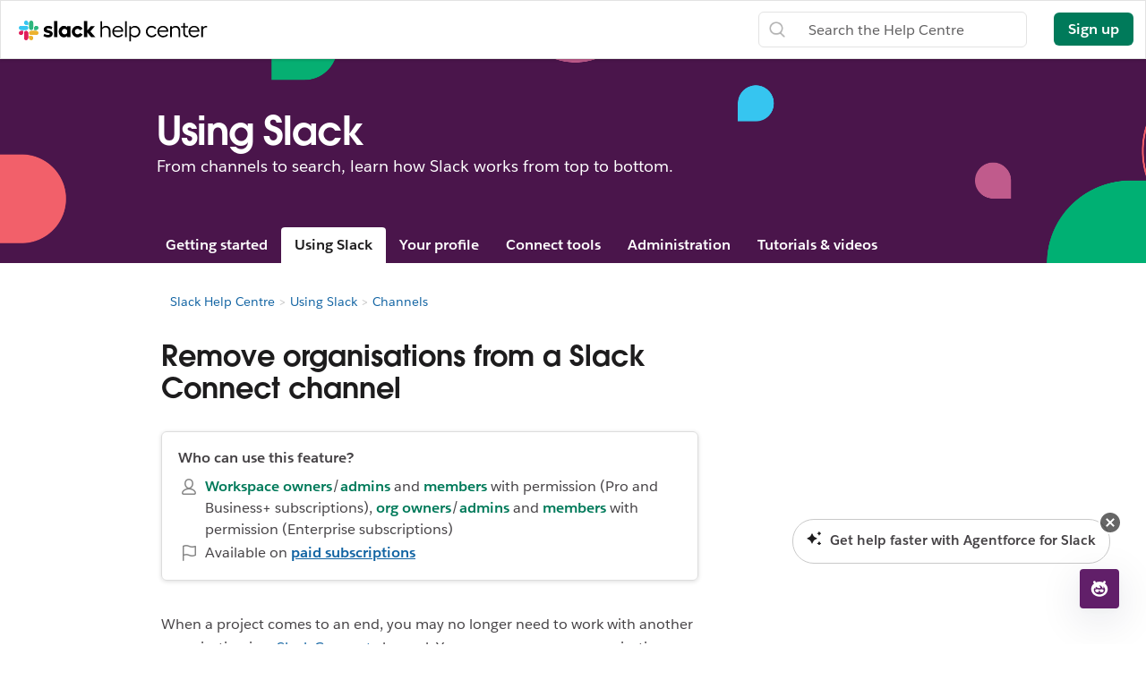

--- FILE ---
content_type: text/html; charset=utf-8
request_url: https://slack.com/intl/en-ie/help/articles/360026489273-Remove-organisations-from-a-Slack-Connect-channel-
body_size: 17169
content:
<!DOCTYPE html><html lang="en-GB" class="slackhc" data-cdn="https://a.slack-edge.com/"><head><script type="text/human">
/*

          ++++      :::::                                   LLLLL                                          KKKKK
         ++++++    :::::::                                  LLLLL                                          KKKKK
          +++++    :::::::                                  LLLLL                                          KKKKK
                   :::::::                                  LLLLL                                          KKKKK
    ++++++++++++   :::::::   ::::            sSSSSSSSSs     LLLLL       aAAAAaa AAAAA        ccccccc       KKKKK     KKKKK
   ++++++++++++++  :::::::  ::::::         SSSSSSSSSSSSSs   LLLLL     aAAAAAAAAAAAAAA      CCCCCCCCCCCc    KKKKK    KKKKK
    ++++++++++++    :::::   :::::         SSSSSS    SSSSs   LLLLL    aAAAAAAAAAAAAAAA    cCCCCCCCCCCCCCC   KKKKK  KKKKK
                                          SSSSSs            LLLLL   aAAAAa     AAAAAA    CCCCC     cCCCc   KKKKKKKKKK
   :::::   :::::    +++++++++++++          sSSSSSSSSSs      LLLLL   aAAAA       AAAAA   CCCCC              KKKKKKKKKK
  ::::::  :::::::  +++++++++++++++               sSSSSSs    LLLLL   aAAAAa     aAAAAA   CCCCCC     cCCCc   KKKKKkKKKKK
   ::::   :::::::   +++++++++++++         SSSS     SSSSSs   LLLLL    aAAAAAAAAAAAAAAA    CCCCCcccccCCCCC   KKKKK  KKKKK
          :::::::                         SSSSSSSSSSSSSs    LLLLL     aAAAAAAAAAAAAAA     cCCCCCCCCCCCC    KKKKK    KKKKK
          :::::::  +++++                    sSSSSSSSSSs     LLLLL       aAAAAaa AAAAA       CCCCCCCCc      KKKKK     KKKKK
          :::::::  ++++++
           :::::    ++++


Thanks for taking a peek! Maybe a job is what you seek?
https://slack.com/careers

*/
</script><link rel="canonical" href="https://slack.com/intl/en-gb/help/articles/360026489273-Remove-organisations-from-a-Slack-Connect-channel-">

<link rel="alternate" hreflang="en-us" href="https://slack.com/help/articles/360026489273-Remove-organizations-from-a-Slack-Connect-channel"><link rel="alternate" hreflang="en-au" href="https://slack.com/intl/en-au/help/articles/360026489273-Remove-organisations-from-a-Slack-Connect-channel"><link rel="alternate" hreflang="en-gb" href="https://slack.com/intl/en-gb/help/articles/360026489273-Remove-organisations-from-a-Slack-Connect-channel"><link rel="alternate" hreflang="en-in" href="https://slack.com/intl/en-in/help/articles/360026489273-Remove-organisations-from-a-Slack-Connect-channel"><link rel="alternate" hreflang="fr-ca" href="https://slack.com/intl/fr-ca/help/articles/360026489273-Retirer-des-organisations-d’un-canal-Slack-Connect"><link rel="alternate" hreflang="fr-fr" href="https://slack.com/intl/fr-fr/help/articles/360026489273-Retirer-des-organisations-d’un-canal-Slack-Connect"><link rel="alternate" hreflang="de-de" href="https://slack.com/intl/de-de/help/articles/360026489273-Organisationen-aus-einem-Slack-Connect-Channel-entfernen"><link rel="alternate" hreflang="es-es" href="https://slack.com/intl/es-es/help/articles/360026489273-Cómo-eliminar-organizaciones-de-un-canal-de-Slack-Connect"><link rel="alternate" hreflang="es" href="https://slack.com/intl/es-la/help/articles/360026489273-Cómo-eliminar-organizaciones-de-un-canal-de-Slack-Connect"><link rel="alternate" hreflang="ja-jp" href="https://slack.com/intl/ja-jp/help/articles/360026489273-Slack-コネクトチャンネルからオーガナイゼーションを外す"><link rel="alternate" hreflang="pt-br" href="https://slack.com/intl/pt-br/help/articles/360026489273-Como-remover-organizações-de-um-canal-do-Slack-Connect"><link rel="alternate" hreflang="ko-kr" href="https://slack.com/intl/ko-kr/help/articles/360026489273-Slack-Connect-채널에서-조직-삭제하기"><link rel="alternate" hreflang="it-it" href="https://slack.com/intl/it-it/help/articles/360026489273-Rimuovere-organizzazioni-da-un-canale-Slack-Connect"><link rel="alternate" hreflang="zh-cn" href="https://slack.com/intl/zh-cn/help/articles/360026489273-从-Slack-Connect-频道中移除组织"><link rel="alternate" hreflang="zh-tw" href="https://slack.com/intl/zh-tw/help/articles/360026489273-將組織從-Slack-Connect-頻道中移除"><link rel="alternate" hreflang="x-default" href="https://slack.com/help/articles/360026489273-Remove-organizations-from-a-Slack-Connect-channel"><noscript><meta http-equiv="refresh" content="0; URL=/intl/en-ie/help/articles/360026489273-Remove-organisations-from-a-Slack-Connect-channel-?nojsmode=1"></noscript><script type="text/javascript">var safe_hosts = ['app.optimizely.com', 'tinyspeck.dev.slack.com', 'houston-dev.tinyspeck.com', 'houston.tinyspeck.com'];

if (self !== top && safe_hosts.indexOf(top.location.host) === -1) {
	window.document.write(
		'\u003Cstyle>body * {display:none !important;}\u003C/style>\u003Ca href="#" onclick=' +
			'"top.location.href=window.location.href" style="display:block !important;padding:10px">Go to Slack.com\u003C/a>'
	);
}

(function() {
	var timer;
	if (self !== top && safe_hosts.indexOf(top.location.host) === -1) {
		timer = window.setInterval(function() {
			if (window) {
				try {
					var pageEl = document.getElementById('page');
					var clientEl = document.getElementById('client-ui');
					var sectionEls = document.querySelectorAll('nav, header, section');

					pageEl.parentNode.removeChild(pageEl);
					clientEl.parentNode.removeChild(clientEl);
					for (var i = 0; i < sectionEls.length; i++) {
						sectionEls[i].parentNode.removeChild(sectionEls[i]);
					}
					window.TS = null;
					window.TD = null;
					window.clearInterval(timer);
				} catch (e) {}
			}
		}, 200);
	}
})();</script><script>window.GA = window.GA || {};
window.GA.boot_data = window.GA.boot_data || {};
GA.boot_data.xhp = true;
GA.boot_data.version_uid = "9f50f916e58ec7e035db1e2e19ad6eed08980914";
GA.boot_data.environment = "prod";
GA.boot_data.abs_root_url = "https:\/\/slack.com\/";
GA.boot_data.document_referrer = "";

GA.boot_data.anonymous_visitor = false;
GA.boot_data.beacon_timing_url = "https:\/\/slack.com\/beacon\/timing";
GA.boot_data.referral_code = "";
GA.boot_data.auth_cookie_domain = ".slack.com";

GA.boot_data.geo = {"ip":"13.58.35.22","country":"US","is_in_european_union":false,"region":"TX","city":"Richardson","zip":"75080","lat":32.9636,"lon":-96.7468,"metro":623,"country_label":"United States","region_label":"Texas","country3":"USA","continent":"NA","isp":"Amazon.com"};
GA.boot_data.geocode = "en-ie";
GA.boot_data.intl_prefix = "\/intl\/en-ie";
GA.boot_data.request_uri = "\/intl\/en-ie\/help\/articles\/360026489273-Remove-organisations-from-a-Slack-Connect-channel-";
GA.boot_data.canonical_web_url = "https:\/\/slack.com\/intl\/en-ie\/help\/articles\/360026489273-Remove-organisations-from-a-Slack-Connect-channel-";
GA.boot_data.i18n_locale = "en-GB";
GA.boot_data.geo_root_url = "https:\/\/slack.com\/intl\/en-ie\/";

GA.boot_data.is_usa = false;
GA.boot_data.is_spain = false;
GA.boot_data.is_germany = false;
GA.boot_data.is_france = false;
GA.boot_data.is_japan = false;
GA.boot_data.is_europe = false;

GA.boot_data.is_latam = false;
GA.boot_data.is_brazil = false;
GA.boot_data.is_india = false;
GA.boot_data.is_uk = false;

GA.boot_data.is_english = true;
GA.boot_data.is_spanish = false;
GA.boot_data.is_german = false;
GA.boot_data.is_french = false;
GA.boot_data.is_japanese = false;
GA.boot_data.is_portuguese = false;

GA.boot_data.job_board_token = "slack";
GA.boot_data.zd_locale = "en-us";
</script><meta name="facebook-domain-verification" content="chiwsajpoybn2cnqyj9w8mvrey56m0"><script type="text/javascript">
window.dataLayer = window.dataLayer || [];
function gtag(){window.dataLayer.push(arguments);}

gtag('consent', "default", {"ad_storage":"granted","ad_user_data":"granted","ad_personalization":"granted","personalization_storage":"granted","analytics_storage":"granted","functionality_storage":"granted","security_storage":"granted","wait_for_update":1000});

function loadGTM() {
	window.dataLayer.push({
		'gtm.start': Date.now(),
		'event': 'gtm.js',
		'AnalyticsActiveGroups': ",1,2,3,4,",
		'policy_ga_only': false,
	});
	var firstScript = document.getElementsByTagName('script')[0];
	var thisScript = document.createElement('script');
	thisScript.async = true;
	thisScript.src = '//www.googletagmanager.com/gtm.js?id=GTM-KH2LPK';
	firstScript.parentNode.insertBefore(thisScript, firstScript);
}


</script><script src="https://cdn.cookielaw.org/scripttemplates/otSDKStub.js" data-document-language="true" data-domain-script="3bcd90cf-1e32-46d7-adbd-634f66b65b7d"></script><script>window.OneTrustLoaded = true;</script><script>
window.dataLayer = window.dataLayer || [];

function afterConsentScripts() {
	window.TD.analytics.doPush();

	const bottomBannerEl = document.querySelector('.c-announcement-banner-bottom');
	if (bottomBannerEl !== null) {
		bottomBannerEl.classList.remove('c-announcement-banner-bottom-invisible');
	}
}



function toNumberSet(value) {
    let arr;
    arr = value.split(',');

    let set = {};
    for (let i = 1; i < arr.length; i++) {
      let n = parseInt(String(arr[i]).trim(), 10);
      if (!isNaN(n)) set[n] = true;
    }
    return set;
  }

  function grantedIfBoth(policySet, activeSet, id) {
    return !!(policySet[id] && activeSet[id]);
  }

  function updateGoogleConsentFromOneTrust(pagePolicy) {
	let policySet = toNumberSet(pagePolicy);
	let activeSet = toNumberSet(window.OptanonActiveGroups || window.ActiveGroups || '');
	let functionalGranted  = grantedIfBoth(policySet, activeSet, 3); // category 3
	let adsGranted         = grantedIfBoth(policySet, activeSet, 4); // category 4

	gtag('consent', 'update', {
		ad_storage: adsGranted ? 'granted' : 'denied',
		personalization_storage: adsGranted ? 'granted' : 'denied',
		ad_user_data: adsGranted ? 'granted' : 'denied',
		ad_personalization: adsGranted ? 'granted' : 'denied',

		security_storage: functionalGranted ? 'granted' : 'denied',
		analytics_storage:      functionalGranted  ? 'granted' : 'denied',
		functionality_storage:  functionalGranted ? 'granted' : 'denied',
		});
	}


let initOneTrustReady = false;
function OptanonWrapper() {
updateGoogleConsentFromOneTrust(',1,2,3,4,');
	if (!initOneTrustReady) {
		document.dispatchEvent(new CustomEvent('OneTrustLoaded'));
		window.dataLayer.push({'event': 'OneTrustReady'});
		document.dispatchEvent(new CustomEvent('OneTrustReady'));
		// this will error in dev, add ?analytics=1 to url to include analytics and make this fn available
		loadGTM();
		initOneTrustReady = true;
	}

	if (!Optanon.GetDomainData().ShowAlertNotice || false) {
		afterConsentScripts();
	} else {
		document.querySelector('#onetrust-accept-btn-handler').focus()
	}
	Optanon.OnConsentChanged(function() {
		afterConsentScripts();
	});

}</script><link rel="stylesheet" href="//code.jquery.com/ui/1.11.0/themes/smoothness/jquery-ui.css"><title>Remove organisations from a Slack Connect channel | Slack</title><meta name="description" content="When a project comes to an end, you may no longer need to work with another organisation in a Slack Connect channel. You can remove your organisation from another company's channel, or remove organ..."><meta property="og:type" content="website"><meta property="og:site_name" content="Slack Help Center"><meta property="og:title" content="Remove organisations from a Slack Connect channel"><meta property="og:image" content="https://a.slack-edge.com/80588/marketing/img/meta/slack_hash_256.png"><meta property="og:description" content="When a project comes to an end, you may no longer need to work with another organisation in a Slack Connect channel. You can remove your organisation from another company's channel, or remove organ..."><meta property="og:url" content="https://slack.com/intl/en-gb/help/articles/360026489273-Remove-organisations-from-a-Slack-Connect-channel-"><meta name="twitter:site" content="@slackhq"><meta name="twitter:card" content="summary"><meta name="twitter:title" content="Remove organisations from a Slack Connect channel"><meta name="twitter:description" content="When a project comes to an end, you may no longer need to work with another organisation in a Slack Connect channel. You can remove your organisation from another company's channel, or remove organ..."><meta name="twitter:image" content="https://a.slack-edge.com/80588/marketing/img/meta/slack_hash_256.png"><meta charset="utf-8"><meta name="author" content="Slack"><meta name="viewport" content="width=device-width, initial-scale=1"><meta http-equiv="X-UA-Compatible" content="IE=edge,chrome=1"><meta name="robots" content="noindex, nofollow"><meta name="referrer" content="origin-when-cross-origin"><link id="favicon" rel="shortcut icon" href="https://a.slack-edge.com/e6a93c1/img/icons/favicon-32.png" sizes="16x16 32x32 48x48" type="image/png"><link href="https://a.slack-edge.com/bv1-13-br/rollup-style-helpcenter.40512d909550ebd13758.min.css" rel="stylesheet" type="text/css" onload="window._cdn ? _cdn.ok(this, arguments) : null" onerror="window._cdn ? _cdn.failed(this, arguments) : null" crossorigin="anonymous"><script src="https://reveal.clearbit.com/v1/companies/reveal?variable=reveal&amp;authorization=pk_7144fadb90a8fdd9c89e1395ff4171a3" referrerpolicy="origin"></script><script>
if (window.reveal && window.reveal.company) {
	var r = window.reveal;
	window.clearbit_fmt = {
		cb_traffic_type: r.type,
		cb_company_name: r.company.name,
		cb_industry_tags: r.company.tags.join(', '),
		cb_industry_sector: r.company.category.sector,
		cb_industry_group:  r.company.category.industryGroup,
		cb_industry_name: r.company.category.industry,
		cb_industry_sub: r.company.category.subIndustry,
		cb_company_city: r.company.geo.city,
		cb_company_state:r.company.geo.state,
		cb_company_country: r.company.geo.country,
		cb_alexa_us: r.company.metrics.alexaUsRank,
		cb_alexa_global: r.company.metrics.alexaGlobalRank,
		cb_size_employees: r.company.metrics.employees,
		cb_size_range: r.company.metrics.employeesRange,
		cb_size_annual_revenue: r.company.metrics.annualRevenue,
		cb_size_est_revenue: r.company.metrics.estimatedAnnualRevenue,
	}
}

window.optimizely_fmt = {
	"type": "user",
	"attributes": {
		"visitor_uid" : "10db06dd8098b4dfa71bbe4fcb37171e",
		"visitor_type": "prospect",
		"is_first_visit": false,
		"traffic_type": "logged_out",	}
}
if (window.reveal && window.reveal.company) {
	window.dataLayer = window.dataLayer || [];
	window.dataLayer.push(window.clearbit_fmt);
	window.dataLayer.push({event: 'Clearbit'});
}
if (window.reveal && window.reveal.company) {
	for (var p in window.clearbit_fmt) {
		if (window.clearbit_fmt.hasOwnProperty(p)) {
			window.optimizely_fmt.attributes[p] = window.clearbit_fmt[p];
		}
	}
}window.optimizely = window.optimizely || [];
window.optimizely.push({'type':'optOut','isOptOut':false});
window.optimizely.push(window.optimizely_fmt);</script></head><body class=" t-octothorpe"><a class="c-button v--primary c-skip-link is-focusable v--white-bg" href="#main" data-clog-click data-clog-ui-element="link_skip" data-clog-ui-component="inc_skip_link">Skip to main content</a><div id="announce" aria-live="polite" class="u-visually-hidden"></div><header class="header category_header header_white" style=""><div class="header_logo"><a class="logo_holder" href="https://slack.com/intl/en-ie/help" data-clog-click="true" data-clog-ui-component="hc_header_nav" data-clog-ui-element="link_hc_home"><img alt="Help Centre" id="logo_w" src="https://a.slack-edge.com/9b5ded/helpcenter/img/slack_help_center_monochrome_white_RGB@2x.png"><img alt="Help Centre" role="presentation" id="logo_b" src="https://a.slack-edge.com/9b5ded/helpcenter/img/slack_help_center_logo.svg"></a></div><nav class="menu_nav"><a href="#" class="open_search"> </a><a href="#" data-clog-click="true" data-clog-ui-component="hc_header_nav" data-clog-ui-element="show_responsive_menu" class="open_menu">Menu</a></nav><nav class="header_nav"><div class="header_search"><form class="search" data-clog-ui-component="hc_header_nav" accept-charset="UTF-8" action="https://slack.com/intl/en-ie/help/search" method="get" role="search"><div style="display:none"><input name="utf8" type="hidden" value="✓"></div><input id="query" name="query" data-clog-ui-component="hc_header_nav" title="Search the Help Centre" placeholder="Search the Help Centre" data-clog-search-type="lunr" type="text"><input name="commit" type="submit" value="Search"></form></div><a href="https://slack.com/intl/en-ie/get-started?entry_point=help_center" class="create-workspace enrich_create_workspace_cta" data-clog-click="true" data-clog-ui-component="hc_header_nav" data-clog-ui-element="btn_create_workspace">Sign up</a></nav><i class="hidden ts_icon ts_icon_times_circle ts_icon_inherit close_search"></i></header><div class="fs_menu hidden"><a href="https://slack.com/intl/en-ie/" data-clog-click="true" data-clog-ui-component="hc_mobile_nav" data-clog-ui-element="link_home"><img class="fs_logo" src="https://a.slack-edge.com/34aa8/helpcenter/img/icon_slack_white.svg" alt="Help Centre"></a><a href="#" data-clog-click="true" data-clog-ui-component="hc_header_nav" data-clog-ui-element="close_responsive_menu" class="close_menu" aria-label="close"><i class="ts_icon ts_icon_times ts_icon_inherit"></i></a><ul><li><a href="https://slack.com/intl/en-ie/get-started?entry_point=help_center" class="enrich_create_workspace_cta" data-clog-click="true" data-clog-ui-component="hc_mobile_nav" data-clog-ui-element="btn_create_workspace">Sign up</a></li><li><a href="https://slack.com/intl/en-ie/help/categories/360000049043" data-clog-click="true" data-clog-ui-component="hc_mobile_nav" data-clog-ui-element="link_getting_started">Getting started</a></li><li><a href="https://slack.com/intl/en-ie/help/categories/200111606" data-clog-click="true" data-clog-ui-component="hc_mobile_nav" data-clog-ui-element="link_using_slack">Using Slack</a></li><li><a href="https://slack.com/intl/en-ie/help/categories/200122103" data-clog-click="true" data-clog-ui-component="hc_mobile_nav" data-clog-ui-element="link_team_administration">Workspace administration</a></li><li><a href="https://slack-status.com/" data-clog-click="true" data-clog-ui-component="hc_mobile_nav" data-clog-ui-element="link_status">Slack status</a></li></ul></div><main id="main" role="main"><section class="banner"><div class="banner_container"><h1 class="banner_title">Using Slack</h1><p class="banner_desc">From channels to search, learn how Slack works from top to bottom.</p></div><div class="section_menu" id="global_menu"><ul><li><a href="https://slack.com/intl/en-ie/help/categories/360000049043">Getting started</a><ul><li><a href="https://slack.com/intl/en-ie/help/sections/360000110083">Intro to Slack</a></li><li><a href="https://slack.com/intl/en-ie/help/sections/360000111046">Get started: admins</a></li><li><a href="https://slack.com/intl/en-ie/help/sections/360000111026">Get started: users</a></li><li><a href="https://slack.com/intl/en-ie/help/sections/360000111066">Roles & permissions</a></li></ul></li><li><a href="https://slack.com/intl/en-ie/help/categories/200111606">Using Slack</a><ul><li><a href="https://slack.com/intl/en-ie/help/sections/360000110143">Channels</a></li><li><a href="https://slack.com/intl/en-ie/help/sections/1500000005182">Direct messages</a></li><li><a href="https://slack.com/intl/en-ie/help/sections/1500002198082">Format and style messages</a></li><li><a href="https://slack.com/intl/en-ie/help/sections/360000111086">Message features & tools</a></li><li><a href="https://slack.com/intl/en-ie/help/sections/360000111106">Audio and video</a></li><li><a href="https://slack.com/intl/en-ie/help/sections/360000110163">Share files & conversations</a></li><li><a href="https://slack.com/intl/en-ie/help/sections/360000110183">Search in Slack</a></li><li><a href="https://slack.com/intl/en-ie/help/sections/360000779752">Keyboard shortcuts & accessibility</a></li></ul></li><li><a href="https://slack.com/intl/en-ie/help/categories/360000047906">Your profile</a><ul><li><a href="https://slack.com/intl/en-ie/help/sections/360000110223">Manage your account</a></li><li><a href="https://slack.com/intl/en-ie/help/sections/360000110243">Adjust your notifications</a></li><li><a href="https://slack.com/intl/en-ie/help/sections/360000111166">Change your settings & preferences</a></li><li><a href="https://slack.com/intl/en-ie/help/sections/360000111146">Get troubleshooting tips</a></li></ul></li><li><a href="https://slack.com/intl/en-ie/help/categories/360000047926">Connect tools</a><ul><li><a href="https://slack.com/intl/en-ie/help/sections/360000111186">Connect tools from the Slack App Directory</a></li><li><a href="https://slack.com/intl/en-ie/help/sections/360000111206">Automate tasks with Workflow Builder</a></li><li><a href="https://slack.com/intl/en-ie/help/sections/360000110263">Explore apps in the Slack App Directory</a></li><li><a href="https://slack.com/intl/en-ie/help/sections/360000111226">Create customised apps</a></li></ul></li><li><a href="https://slack.com/intl/en-ie/help/categories/200122103">Administration</a><ul><li><a href="https://slack.com/intl/en-ie/help/sections/360000110303">Manage members</a></li><li><a href="https://slack.com/intl/en-ie/help/sections/1500000019342">Manage channels</a></li><li><a href="https://slack.com/intl/en-ie/help/sections/360000111266">Manage billing, payments & subscriptions</a></li><li><a href="https://slack.com/intl/en-ie/help/sections/360000110283">Workspace settings & permissions</a></li><li><a href="https://slack.com/intl/en-ie/help/sections/360000777951">Workspace customisation</a></li><li><a href="https://slack.com/intl/en-ie/help/sections/1500000019001">Enterprise Grid settings & permissions</a></li><li><a href="https://slack.com/intl/en-ie/help/sections/360011048274">Manage apps & workflows</a></li><li><a href="https://slack.com/intl/en-ie/help/sections/360000110323">Configure access & security</a></li><li><a href="https://slack.com/intl/en-ie/help/sections/360000110343">Slack data & analytics</a></li></ul></li><li><a href="https://slack.com/intl/en-ie/help/categories/360000049063">Tutorials & videos</a><ul><li><a href="https://slack.com/intl/en-ie/help/sections/360012152193">Tutorials</a></li><li><a href="https://slack.com/intl/en-ie/help/sections/360000110363">
											Videos
</a></li><li><a href="https://slack.com/intl/en-ie/help/sections/4412760408723">Discover more</a></li></ul></li></ul></div></section><div class="hidden" id="next_prev"><option value="next">Next</option><option value="prev">Previous</option></div><div class="hidden" id="highlighting_words"><option value="highlighting">actions,activity,access logs,accessibility,add,add an app,add members,add to Slack,administrators,all passwords,analytics,Android,announcement,announcements,App Directory,app icon,Apple Watch,approving apps,archive,Asana,Atlassian,automation apps,badge,payment details,billing,Bitbucket,bot user,box,browse,calls,Calls:,cancel,changes,channels,channel instantly,channel management,channel notification,channel suggestions,claim domains,close,company culture,compliance exports,compose,computers,conversations,convert,connect,connected accounts,connection,connecting,copy messages,create,customisation,customise,custom SAML,custom,customer support teams,data exports,data security,deactivate,default channels,delete,deletion,deploy Slack,desktop,direct messages,directory,disable,discover and join,Discovery API,display name,DMs,do not disturb,domain,domains,downgrade,Dropbox,duplicate accounts,edit,editing,education,email address,email,emoji,emoticons,Enterprise Grid,enterprise mobility management,executives,export,failed payments,fair billing,FAQs,finding,format,formatting,framework for apps,free trials,general,getting started,GIPHY,GitHub integration,GitHub organisation,GitHub,glossary,Google Apps,Google Calendar,Google Drive,guests,highlights,HipChat,human resources,IFTTT,import,incoming webhooks,integrations,iOS,invite,IT teams,Jira,join,keep up,keyboard layout,keyboard shortcuts,Keychain Access,keyword notifications,language,languages,leave,link previews,loading,limits,links,Linux,Mac,manage a workspace,manage apps,manage members,marketing,mention,merge,message actions,messages are displayed,message display,Microsoft products,mobile,mobile push,move channels,moving workspaces,multiple,mute,name,names,noise,not-for-profit organisation,notify,OneDrive,onboard,owners,password,payment,payments,permissions,phones,pin,subscription,subscriptions,Plus subscription,polls,primary ownership,privacy policies,prioritise tasks,private,private channel,private notes and files,project management,public channel,purpose,Quick Switcher,quote,reactivate,read,recruitment,referrer information,reminder,remove,rename,retention,request a new workspace,role,roles,RSS,sales,Salesforce,SAML,SCIM,SCIM provisioning,screen reader,search,send,session duration,share messages,share,shared channel,shared channels,sidebar,sign in,sign out,sign-up mode,single sign-on,Slack Day,Slack for Teams,Slack notifications,save notes and files,service level agreements,ServiceNow,sign up,Slack status,Slackbot,slash commands,snippet,snooze,software developers,star,statistics,Stride,sync,tablets,tax,threads,time zone,tips,to-do lists,topic,triage channels,terms of service,Trello,troubleshoot,trouble receiving,tour,Twitter,two-factor authentication,unread messages,updates,upgrade,upload,username,user groups,URL,holiday,vendor and remittance,video,voice call,voice,what is,what’s important,whitelisting,Windows Phone,Windows,working in,workspace apps,workspace creation requests,workspace discovery,workspace settings,Wunderlist,your actions,Zapier,zoom,features,#general,file storage,posts,dark mode,theme,Workflow Builder,voice,video,screen sharing,workflows,Outlook Calendar,invited members,transfer ownership,whitelist,enterprise key management,transport layer security,strong customer authentication,CSV,text file,working hours,</option></div><div class="hidden" id="search_meta"><option value="search_for">Search for “[term]”</option><option value="see_n_results">See [n]+ more results →</option></div><div class="loc_banner_container"></div><div class="article_page"><div class="article_container"><div class="article_spacer"></div><div class="article_breadcrumbs"><div class="article_breadcrumbs_container"><ol class="breadcrumbs"><li title="Slack Help Centre"><a href="https://slack.com/intl/en-ie/help">Slack Help Centre</a></li><li title="Using Slack"><a href="https://slack.com/intl/en-ie/help/categories/200111606-Using-Slack">Using Slack</a></li><li title="Channels"><a href="https://slack.com/intl/en-ie/section">Channels</a></li><span class="article_breadcrumb_title">Remove organisations from a Slack Connect channel</span></ol></div></div><div class="content_col"><div><h1 class="article_title">Remove organisations from a Slack Connect channel</h1><div class="article_body"><p>When a project comes to an end, you may no longer need to work with another organisation in a <a href="https://slack.com/help/articles/115004151203-Slack-Connect-guide--Work-with-external-organisations" target="_self">Slack Connect</a> channel. You can remove your organisation from another company's channel, or remove organisations from your company's channel. </p>
<h3 id="h_01HJ4JNSEGD9SSPQZB0GX87B60">What to expect</h3>
<ul>
<li>The company that owns the channel can continue using it. Organisations with <a href="https://slack.com/help/articles/1500012572621-Manage-Slack-Connect-channel-invitation-settings-and-permissions" target="_self">permission to post, invite and more</a> can see an archived copy of the channel if their organisation is<span> </span>removed. Organisations with <a href="https://slack.com/help/articles/1500012572621-Manage-Slack-Connect-channel-invitation-settings-and-permissions" target="_self">permission only to post</a> will not get an archived copy.</li>
<li>Files added by members from other organisations will no longer be accessible.</li>
<li>As long as you remain connected in at least one other channel, people from your organisations can continue to send direct messages (DMs). Otherwise, they can <a href="https://slack.com/help/articles/1500001422062-Use-Slack-Connect-to-start-a-DM-with-someone-at-another-company" target="_self">invite each other to communicate in DMs</a>.</li>
</ul>
<p class="tip"><strong>Tip:</strong> To end all communication in Slack with an organisation that you’ve been working with, <a href="https://slack.com/help/articles/360063030933-Slack-Connect--Disconnect-from-an-organisation" target="_self">find out how to disconnect</a>.</p>
<h2 id="h_01HJ4JNSEGZWRGPJDTJG0RJWP9">Remove organisations from a channel</h2>
<p>From your desktop, open the channel that you’d like to remove your organisation or other organisations from. If your company owns the channel, repeat the steps above for each organisation that you'd like to remove.</p>
<div class="boxed">
<ol>
<li>
<span style="font-weight: 400;">From your desktop, open the channel that you’d like to remove your organisation or other organisations from.</span>
</li>
<li>Click the channel name in the conversation header.<br>
</li>
<li>Click on the <strong>Settings </strong>tab.</li>
<li>Under <strong>Organisations</strong>, <span style="font-weight: 400;">hover over the organisation that you’d like to remove and click</span> the <em class="ts_icon middle ts_icon_ellipsis"> </em><strong>three dots</strong> icon.</li>
<li>Click on <strong>Remove</strong>, then <strong data-stringify-type="bold">Remove organisation </strong>to confirm.</li>
</ol>
</div>
<p class="note"><strong>Note:</strong> On the Business+ and Enterprise subscriptions, owners and admins can <a href="https://slack.com/help/articles/5682545991443-Use-the-Slack-Connect-external-people-dashboard#disconnect-external-people">disconnect individual external people</a> instead of removing entire external organisations.</p>
<div class="boxed roles">

<strong>Who can use this feature?</strong>

<ul>
<li class="ts_icon ts_icon_user">
<strong>Workspace owners</strong>/<strong>admins</strong> and <strong>members </strong>with permission (Pro and Business+ subscriptions), <strong>org owners</strong>/<strong>admins</strong> and <strong>members</strong> with permission (Enterprise subscriptions)</li>
<li class="ts_icon ts_icon_flag">Available on <strong><a href="https://slack.com/pricing" rel="undefined" target="_self">paid subscriptions</a></strong>
</li>
</ul>
</div></div></div><div class="article_footer"><div class="article-vote"><div class="vote-thanks"><p><b><i class="ts_icon ts_icon_happy_smile"></i> Nice one!</b></p><p>Thanks a lot for your feedback!</p><p>If you’d like a member of our support team to respond to you, please send a message to <a href="mailto:feedback@slack.com">feedback@slack.com</a>.</p></div><div class="feedback-thanks"><p><b><i class="ts_icon ts_icon_check_circle_o_large"></i>Got it!</b></p><p>If you’d like a member of our support team to respond to you, please send a message to <a href="mailto:feedback@slack.com">feedback@slack.com</a>.</p></div><div class="article-vote-controls"><form id="voteForm" action="#" method="get" accept-charset="UTF-8"><input type="hidden" name="article_id" value="360026489273"><span class="article-vote-question" data-guide="Was this guide helpful?" data-video="Was this video helpful?">Was this article helpful?</span><a id="up" role="button" rel="nofollow" class="article-vote-up" title="Yes, thanks!"><span class="article-button-text">Yes, thanks!</span></a><a id="down" role="button" rel="nofollow" class="article-vote-down" title="Not really"><span class="article-button-text">Not really</span></a></form></div><div class="article-feedback-form"><form id="feedbackForm" action="#" method="get" accept-charset="UTF-8"><input type="hidden" name="article_id" value="360026489273"><div class="article-feedback-drive vote_feedback_drivers"><span class="article-vote-question" data-guide="Was this guide helpful?" data-video="Was this video helpful?">Sorry about that. What did you find most unhelpful?</span><label for="feedback_drive-1"><input type="radio" name="vote_feedback_drivers" id="feedback_drive-1" value="helpfulness"><span>This article didn’t answer my questions or solve my problem</span></label><label for="feedback_drive-2"><input type="radio" name="vote_feedback_drivers" id="feedback_drive-2" value="readability"><span>I found this article confusing or difficult to read</span></label><label for="feedback_drive-3"><input type="radio" name="vote_feedback_drivers" id="feedback_drive-3" value="product"><span>I don’t like how the feature works</span></label><label for="feedback_drive-4"><input type="radio" name="vote_feedback_drivers" id="feedback_drive-4" value="other"><span>Other</span></label></div><textarea id="feedback_up" maxlength="600" rows="4" class="vote_feedback_up" name="vote_feedback_up" placeholder="What did you like about this article?"></textarea><textarea id="feedback_down" maxlength="600" rows="4" class="vote_feedback_down" name="vote_feedback_down" placeholder="Is there anything else you’d like to share?"></textarea><div id="char_num"><span>0</span>/600</div><script type="text/javascript">var grecaptchaWidgetId = '';
var isRecaptchaEnterpriseMigrationEnabled = true;
window.onload = function() {
// wait until grecaptcha is defined
if (typeof grecaptcha !== "undefined") {
	grecaptcha.enterprise.ready(function () {
		grecaptchaWidgetId = grecaptcha.enterprise.render('slack_captcha', {
			'sitekey': "6LcRpcIrAAAAAFAe8rv1DygnSMeBZNtDL8rhu2Ze"
		});
	});
}
};</script><script src="https://www.google.com/recaptcha/enterprise.js?render=explicit" async defer></script><div style="text-align:center"><div style="display:inline-block" id="slack_captcha"></div></div><a id="sendFeedback" role="button" rel="nofollow" title="Submit article feedback" class="article-send-feedback"><span class="article-button-text">Submit article feedback</span></a></form><p class="get-support">If you’d like a member of our support team to respond to you, please send a message to <a href="mailto:feedback@slack.com">feedback@slack.com</a>.</p></div><p class="vote-err"><i class="ts_icon ts_icon_warning"></i>Whoops! We’re having some problems. Please try again later.</p></div></div></div><div class="category_list" id="nav_holder"><div class="nav_scroll hidden"><div class="section_list_container"><p class="c-type-eyebrow">IN THIS ARTICLE</p><ul class="section-list" id="nav_list"></ul></div><ul class="section-list" id="cat_list"></ul></div></div></div></div></main><footer class="c-nav c-nav--expanded-footer o-content-container"><div class="c-nav--expanded-footer__supermenu"><div class="c-locale-new-overlay" id="new_locale_overlay"><div class="c-locale-new-menu" role="dialog" aria-label="Change region"><button id="btn_close_locale" data-clog-manual role="button" class="c-locale-new-menu__close" data-clog-click aria-label="Close"><svg width="18" height="18" xmlns="http://www.w3.org/2000/svg" viewBox="-255 347 100 100" aria-hidden="true"><path d="M-160.4 434.2l-37.2-37.2 37.1-37.1-7-7-37.1 37.1-37.1-37.1-7 7 37.1 37.1-37.2 37.2 7.1 7 37.1-37.2 37.2 37.2"></path></svg></button><div id="new_locale_overlay_contents" class="c-locale-new-menu__contents"><p class="c-feature-grid__item__title">Change region</p><p class="c-locale-new-menu__info">Selecting a different region will change the language and content of slack.com.</p><div class="c-locale-new-menu__cols"><div class="c-locale-new-menu__col"><p class="c-locale-new-menu__continent">Americas</p><a class="c-locale-new-menu__locale " href="https://slack.com/intl/es-la/help/articles/360026489273-Remove-organisations-from-a-Slack-Connect-channel-" data-locale="es-LA" data-clog-manual data-geocode="es-la">Latinoamérica (español)</a><a class="c-locale-new-menu__locale " href="https://slack.com/intl/pt-br/help/articles/360026489273-Como-remover-organizações-de-um-canal-do-Slack-Connect" data-locale="pt-BR" data-clog-manual data-geocode="pt-br">Brasil (português)</a><a class="c-locale-new-menu__locale " href="https://slack.com/help/articles/360026489273-Remove-organizations-from-a-Slack-Connect-channel" data-locale="en-US" data-clog-manual data-geocode="en-us">United States (English)</a></div><div class="c-locale-new-menu__col"><p class="c-locale-new-menu__continent">Europe</p><a class="c-locale-new-menu__locale " href="https://slack.com/intl/de-de/help/articles/360026489273-Organisationen-aus-einem-Slack-Connect-Channel-entfernen" data-locale="de-DE" data-clog-manual data-geocode="de-de">Deutschland (Deutsch)</a><a class="c-locale-new-menu__locale " href="https://slack.com/intl/es-es/help/articles/360026489273-Cómo-eliminar-organizaciones-de-un-canal-de-Slack-Connect" data-locale="es-ES" data-clog-manual data-geocode="es-es">España (español)</a><a class="c-locale-new-menu__locale " href="https://slack.com/intl/fr-fr/help/articles/360026489273-Retirer-des-organisations-d’un-canal-Slack-Connect" data-locale="fr-FR" data-clog-manual data-geocode="fr-fr">France (français)</a><a class="c-locale-new-menu__locale " href="https://slack.com/intl/it-it/help/articles/360026489273-Rimuovere-organizzazioni-da-un-canale-Slack-Connect" data-locale="it-IT" data-clog-manual data-geocode="it-it">Italia (italiano)</a><a class="c-locale-new-menu__locale " href="https://slack.com/intl/en-gb/help/articles/360026489273-Remove-organisations-from-a-Slack-Connect-channel" data-locale="en-GB" data-clog-manual data-geocode="en-gb">United Kingdom (English)</a></div><div class="c-locale-new-menu__col"><p class="c-locale-new-menu__continent">Asia Pacific</p><a class="c-locale-new-menu__locale " href="https://slack.com/intl/zh-cn/help/articles/360026489273-从-Slack-Connect-频道中移除组织" data-locale="zh-CN" data-clog-manual data-geocode="zh-cn">简体中文</a><a class="c-locale-new-menu__locale " href="https://slack.com/intl/zh-tw/help/articles/360026489273-將組織從-Slack-Connect-頻道中移除" data-locale="zh-TW" data-clog-manual data-geocode="zh-tw">繁體中文</a><a class="c-locale-new-menu__locale " href="https://slack.com/intl/en-in/help/articles/360026489273-Remove-organisations-from-a-Slack-Connect-channel" data-locale="en-GB" data-clog-manual data-geocode="en-in">India (English)</a><a class="c-locale-new-menu__locale " href="https://slack.com/intl/ja-jp/help/articles/360026489273-Slack-コネクトチャンネルからオーガナイゼーションを外す" data-locale="ja-JP" data-clog-manual data-geocode="ja-jp">日本 (日本語)</a><a class="c-locale-new-menu__locale " href="https://slack.com/intl/ko-kr/help/articles/360026489273-Slack-Connect-채널에서-조직-삭제하기" data-locale="ko-KR" data-clog-manual data-geocode="ko-kr">대한민국 (한국어)</a></div></div></div></div></div><a id="new_locale_switcher" class="c-locale-new-switcher " href="#" data-locale="en-US" role="button" aria-haspopup="true" data-clog-click data-clog-ui-component="inc_footer_nav" data-clog-ui-element="link_locale_picker" data-qa="locale-switcher"><svg class="c-locale-new-switcher__globe" width="18" height="18" viewBox="0 0 100 100"><path d="M50.008 5.874c-11.308 0-22.613 4.3-31.219 12.906-17.211 17.211-17.211 45.226 0 62.438 17.211 17.21 45.195 17.21 62.406 0 17.212-17.212 17.243-45.227.032-62.438-8.606-8.606-19.912-12.906-31.22-12.906zm-3.125 6.125h.125v34.969H28.914c.58-10.29 4.095-20.385 10.594-28.157 2.27-2.715 4.757-4.983 7.375-6.812zm6.125 0h.062a38 38 0 0 1 7.407 6.812c6.498 7.772 10.014 17.866 10.593 28.157H53.008v-34.97zm-18.094 2.937c-7.508 8.978-11.557 20.412-12.156 32.032H11.977c.687-8.725 4.343-17.25 11.03-23.938a38.166 38.166 0 0 1 11.907-8.094zm30.219.062a38.176 38.176 0 0 1 11.812 8.063c6.685 6.685 10.369 15.19 11.063 23.906H77.227c-.598-11.59-4.623-23-12.094-31.969zm-53.156 37.97h10.78c.59 11.638 4.638 23.07 12.157 32.062a38.133 38.133 0 0 1-11.875-8.063c-6.7-6.7-10.376-15.258-11.062-24zm16.937 0h18.094V88.03h-.063c-2.644-1.838-5.146-4.135-7.437-6.875-6.512-7.787-10.025-17.876-10.594-28.188zm24.094 0H71.07c-.568 10.31-4.082 20.4-10.593 28.187-2.298 2.747-4.817 5.034-7.47 6.875V52.967zm24.219 0h10.812c-.679 8.741-4.39 17.295-11.094 24A38.07 38.07 0 0 1 65.04 85.06c.01-.011.022-.02.031-.031 7.52-8.992 11.568-20.424 12.157-32.063z"></path></svg><span>Change region</span></a><ul class="c-nav__social_list"><li class="listitem-social"><a data-clog-click data-clog-ui-component="inc_footer_exp_nav" data-clog-ui-element="link_social_linkedin_exp_nav" aria-label="LinkedIn" title="LinkedIn" target="_blank" rel="noopener" href="https://www.linkedin.com/company/tiny-spec-inc/" data-qa="linkedin"><svg width="18" height="18" version="1" viewBox="0 0 18 18" xmlns="http://www.w3.org/2000/svg"><path d="M1.84613 3.69226C2.86519 3.69226 3.69226 2.86519 3.69226 1.84613C3.69226 0.827067 2.86519 0 1.84613 0C0.827067 0 0 0.827067 0 1.84613C0 2.86519 0.827067 3.69226 1.84613 3.69226ZM0 16V4.92317H3.69226V16H0ZM6.15441 4.92317H9.55991V6.66838H9.60916C10.0829 5.81794 11.2423 4.92317 12.9716 4.92317C16.5666 4.92317 17.2312 7.16068 17.2312 10.0714V16H13.6804V10.7446C13.6804 9.49173 13.6546 7.87821 11.8343 7.87821C9.98578 7.87821 9.70267 9.24311 9.70267 10.6536V16H6.15441V4.92317Z" fill="black"></path></svg></a></li><li class="listitem-social"><a data-clog-click data-clog-ui-component="inc_footer_exp_nav" data-clog-ui-element="link_social_instagram_exp_nav" aria-label="Instagram" title="Instagram" target="_blank" rel="noopener" href="https://www.instagram.com/slackhq/" data-qa="instagram"><svg width="18" height="18" version="1" viewBox="0 0 18 18" xmlns="http://www.w3.org/2000/svg"><path d="M9.27777 2.03122C11.5465 2.03122 11.8167 2.03959 12.7132 2.08142C15.0166 2.18661 16.0924 3.27915 16.1975 5.56581C16.2382 6.46231 16.2454 6.73126 16.2454 9C16.2454 11.2711 16.2382 11.5389 16.1975 12.4354C16.0924 14.7185 15.0189 15.8146 12.7132 15.9198C11.8167 15.9604 11.5489 15.9688 9.27777 15.9688C7.00784 15.9688 6.73889 15.9604 5.84239 15.9198C3.53301 15.8134 2.46319 14.7161 2.358 12.4342C2.31736 11.5377 2.30899 11.2699 2.30899 9C2.30899 6.73007 2.31855 6.46112 2.358 5.56462C2.46438 3.27915 3.5366 2.18542 5.84239 2.08023C6.73889 2.03959 7.00784 2.03122 9.27777 2.03122ZM9.27777 0.5C6.96959 0.5 6.68032 0.509563 5.77306 0.550204C2.68671 0.692448 0.970219 2.40536 0.82917 5.49529C0.787334 6.40255 0.777771 6.69062 0.777771 9C0.777771 11.3082 0.787334 11.5975 0.827975 12.5047C0.970219 15.5911 2.68313 17.3076 5.77306 17.4486C6.68032 17.4904 6.96839 17.5 9.27777 17.5C11.586 17.5 11.8752 17.4904 12.7825 17.4486C15.8664 17.3076 17.5865 15.5946 17.7264 12.5047C17.7682 11.5975 17.7778 11.3082 17.7778 9C17.7778 6.69062 17.7682 6.40255 17.7264 5.49529C17.5877 2.41134 15.8736 0.692448 12.7825 0.551399C11.8752 0.509563 11.586 0.5 9.27777 0.5ZM9.27777 4.63585C8.69851 4.62626 8.12313 4.73207 7.58517 4.94712C7.04722 5.16217 6.55745 5.48214 6.14441 5.8884C5.73138 6.29465 5.40334 6.77906 5.17943 7.31338C4.95551 7.8477 4.84019 8.42125 4.84019 9.0006C4.84019 9.57994 4.95551 10.1535 5.17943 10.6878C5.40334 11.2221 5.73138 11.7065 6.14441 12.1128C6.55745 12.5191 7.04722 12.839 7.58517 13.0541C8.12313 13.2691 8.69851 13.3749 9.27777 13.3654C10.4355 13.3654 11.5459 12.9054 12.3645 12.0868C13.1832 11.2681 13.6431 10.1578 13.6431 9C13.6431 7.84224 13.1832 6.73189 12.3645 5.91323C11.5459 5.09457 10.4355 4.63585 9.27777 4.63585ZM9.27777 11.8329C8.52643 11.8329 7.80586 11.5345 7.27458 11.0032C6.74331 10.4719 6.44484 9.75134 6.44484 9C6.44484 8.24866 6.74331 7.52809 7.27458 6.99681C7.80586 6.46553 8.52643 6.16707 9.27777 6.16707C10.0291 6.16707 10.7497 6.46553 11.281 6.99681C11.8122 7.52809 12.1107 8.24866 12.1107 9C12.1107 9.75134 11.8122 10.4719 11.281 11.0032C10.7497 11.5345 10.0291 11.8329 9.27777 11.8329ZM13.8152 3.44171C13.5445 3.44171 13.2849 3.54926 13.0934 3.7407C12.902 3.93214 12.7944 4.19179 12.7944 4.46252C12.7944 4.73326 12.902 4.99291 13.0934 5.18435C13.2849 5.37579 13.5445 5.48334 13.8152 5.48334C14.0798 5.47428 14.3305 5.36283 14.5144 5.17249C14.6983 4.98215 14.8011 4.72781 14.8011 4.46312C14.8011 4.19843 14.6983 3.94409 14.5144 3.75375C14.3305 3.56341 14.0798 3.45196 13.8152 3.44291V3.44171Z" fill="#1D1C1D"></path></svg></a></li><li class="listitem-social"><a data-clog-click data-clog-ui-component="inc_footer_exp_nav" data-clog-ui-element="link_social_facebook_exp_nav" target="_blank" rel="noopener" aria-label="Facebook" title="Facebook" href="https://facebook.com/slackhq" data-qa="facebook"><svg width="18" height="18" version="1" viewBox="0 0 19 18" xmlns="http://www.w3.org/2000/svg"><path d="m18.7778 9c0-4.97052-4.0295-9-9.00003-9-4.97052 0-8.999999 4.02948-8.999999 9 0 4.2206 2.905919 7.7623 6.825959 8.735v-5.9846h-1.8558v-2.7504h1.8558v-1.18512c0-3.06324 1.38636-4.48308 4.39377-4.48308.5703 0 1.5542.11196 1.9566.22356v2.493c-.2124-.02232-.5814-.03348-1.0396-.03348-1.4757 0-2.0459.55908-2.0459 2.0124v.97272h2.9397l-.505 2.7504h-2.4347v6.1837c4.4564-.5382 7.9095-4.3326 7.9095-8.9341z" fill="#1d1c1d"></path></svg></a></li><li class="listitem-social"><a data-clog-click data-clog-ui-component="inc_footer_exp_nav" data-clog-ui-element="link_social_x_exp_nav" aria-label="X" title="X" target="_blank" rel="noopener" href="https://twitter.com/slackhq" data-qa="x"><svg width="18" height="18" version="1" viewBox="0 0 18 18" xmlns="http://www.w3.org/2000/svg"><path d="M9.70481 6.85148L15.2889 0.5H13.9656L9.11698 6.0149L5.24437 0.5H0.777771L6.63392 8.8395L0.777771 15.5H2.1011L7.22141 9.67608L11.3112 15.5H15.7778L9.70448 6.85148H9.70481ZM7.89233 8.91297L7.29898 8.08255L2.57791 1.47476H4.61046L8.42042 6.80746L9.01377 7.63788L13.9663 14.5696H11.9337L7.89233 8.91329V8.91297Z" fill="#1D1C1D"></path></svg></a></li><li class="listitem-social"><a data-clog-click data-clog-ui-component="inc_footer_exp_nav" data-clog-ui-element="link_social_youtube_exp_nav" aria-label="YouTube" title="YouTube" target="_blank" rel="noopener" href="https://www.youtube.com/channel/UCY3YECgeBcLCzIrFLP4gblw" data-qa="youtube"><svg version="1" width="18" height="18" viewBox="0 0 32 32" xmlns="http://www.w3.org/2000/svg"><path d="M31.67 9.18s-.312-2.354-1.27-3.39c-1.218-1.358-2.58-1.366-3.206-1.443C22.717 4 16.002 4 16.002 4h-.015s-6.715 0-11.19.347c-.626.077-1.988.085-3.206 1.443C.635 6.826.32 9.18.32 9.18S0 11.94 0 14.7v2.59c0 2.762.32 5.522.32 5.522s.312 2.352 1.27 3.386c1.22 1.358 2.816 1.317 3.528 1.46 2.56.26 10.877.342 10.877.342s6.722-.012 11.2-.355c.624-.08 1.987-.088 3.204-1.446.956-1.036 1.27-3.388 1.27-3.388s.32-2.76.32-5.523V14.7c0-2.76-.32-5.522-.32-5.522z"></path><path fill="#FFF" d="M12 10v12l10-6"></path></svg></a></li><li class="listitem-social"><a data-clog-click data-clog-ui-component="inc_footer_exp_nav" data-clog-ui-element="link_social_tiktok_exp_nav" aria-label="TikTok" title="TikTok" target="_blank" rel="noopener" href="https://www.tiktok.com/@slackhq" data-qa="tiktok"><svg width="18" height="18" version="1" viewBox="0 0 18 18" xmlns="http://www.w3.org/2000/svg"><path d="M12.9077 3.9075C11.981 3.31052 11.3127 2.35492 11.1039 1.24154C11.059 1.00104 11.034 0.753292 11.034 0.5H8.07685L8.0721 12.2128C8.02249 13.5245 6.93007 14.5773 5.5913 14.5773C5.17496 14.5773 4.78321 14.4746 4.43805 14.295C3.64678 13.8835 3.10532 13.064 3.10532 12.1207C3.10532 10.766 4.2206 9.66372 5.59087 9.66372C5.84672 9.66372 6.09221 9.70551 6.32432 9.77715V6.7935C6.08401 6.76109 5.83981 6.74105 5.59087 6.74105C2.58975 6.74105 0.148209 9.15415 0.148209 12.1207C0.148209 13.9407 1.06805 15.5513 2.47196 16.5252C3.35599 17.1388 4.43158 17.5 5.5913 17.5C8.59242 17.5 11.034 15.0869 11.034 12.1207V6.18116C12.1937 7.00372 13.6149 7.48856 15.1482 7.48856V4.56589C14.3224 4.56589 13.5532 4.32326 12.9077 3.9075Z" fill="#1D1C1D"></path></svg></a></li></ul></div><div class="c-nav--expanded-footer__menu"><a data-clog-click data-clog-ui-component="inc_footer_exp_nav" data-clog-ui-element="link_home_exp_nav" href="https://slack.com/intl/en-ie/" class="c-slackhash desktop" aria-label="Slack"><img src="https://a.slack-edge.com/38f0e7c/marketing/img/nav/logo.svg" alt="Close navigation"></a><nav class="c-expanded-footer--wrap" role="navigation" aria-label="Footer navigation"><ul class="c-extnav-level__0"><li id="footer_product" class="nav_parent nav_parent_l1"><button aria-expanded="false" aria-haspopup="true" tabindex="0" class="dropdown_button" data-clog-click data-clog-ui-element="btn_product_exp_footer" data-clog-ui-component="inc_footer_exp_nav"><span class="nav_parent_label nav_parent_label_l1">Product</span></button><div class="nav_parent_label nav_parent_label_l1 desktop">Product</div><ul class="c-extnav-level__1"><li id="link_watch_demo_exp_footer" class="nav_link nav_link_l2"><a href="https://slack.com/intl/en-ie/demo" data-clog-click data-clog-ui-element="link_watch_demo_exp_footer" data-clog-ui-component="inc_footer_exp_nav"><div class="nav_link_label"><div>Watch demo</div></div></a></li><li id="link_pricing_exp_footer" class="nav_link nav_link_l2"><a href="https://slack.com/intl/en-ie/pricing" data-clog-click data-clog-ui-element="link_pricing_exp_footer" data-clog-ui-component="inc_footer_exp_nav"><div class="nav_link_label"><div>Pricing</div></div></a></li><li id="link_paid_vs_free_exp_footer" class="nav_link nav_link_l2"><a href="https://slack.com/intl/en-ie/pricing/paid-vs-free" data-clog-click data-clog-ui-element="link_paid_vs_free_exp_footer" data-clog-ui-component="inc_footer_exp_nav"><div class="nav_link_label"><div>Paid vs Free</div></div></a></li><li id="link_accessibility_exp_footer" class="nav_link nav_link_l2"><a href="https://slack.com/intl/en-ie/accessibility" data-clog-click data-clog-ui-element="link_accessibility_exp_footer" data-clog-ui-component="inc_footer_exp_nav"><div class="nav_link_label"><div>Accessibility</div></div></a></li><li id="link_featured_releases_exp_footer" class="nav_link nav_link_l2"><a href="https://slack.com/intl/en-ie/innovations" data-clog-click data-clog-ui-element="link_featured_releases_exp_footer" data-clog-ui-component="inc_footer_exp_nav"><div class="nav_link_label"><div>Featured releases</div></div></a></li><li id="link_changelog_exp_footer" class="nav_link nav_link_l2"><a href="https://slack.com/intl/en-ie/changelog" data-clog-click data-clog-ui-element="link_changelog_exp_footer" data-clog-ui-component="inc_footer_exp_nav"><div class="nav_link_label"><div>Change log</div></div></a></li><li id="link_status_exp_footer" class="nav_link nav_link_l2"><a href="https://slack-status.com/?_gl=1*6cfpp0*_gcl_au*MTg5ODY1ODY3LjE3MDE3MTQ3MTc." data-clog-click data-clog-ui-element="link_status_exp_footer" data-clog-ui-component="inc_footer_exp_nav"><div class="nav_link_label"><div>Status</div></div></a></li></ul></li><li id="footer_why_slack" class="nav_parent nav_parent_l1"><button aria-expanded="false" aria-haspopup="true" tabindex="0" class="dropdown_button" data-clog-click data-clog-ui-element="btn_why_slack_exp_footer" data-clog-ui-component="inc_footer_exp_nav"><span class="nav_parent_label nav_parent_label_l1">Why Slack?</span></button><div class="nav_parent_label nav_parent_label_l1 desktop">Why Slack?</div><ul class="c-extnav-level__1"><li id="link_slack_vs_email_exp_footer" class="nav_link nav_link_l2"><a href="https://slack.com/intl/en-ie/why/slack-vs-email" data-clog-click data-clog-ui-element="link_slack_vs_email_exp_footer" data-clog-ui-component="inc_footer_exp_nav"><div class="nav_link_label"><div>Slack vs email</div></div></a></li><li id="link_slack_vs_teams_exp_footer" class="nav_link nav_link_l2"><a href="https://slack.com/intl/en-ie/compare/slack-vs-teams" data-clog-click data-clog-ui-element="link_slack_vs_email_exp_footer" data-clog-ui-component="inc_footer_exp_nav"><div class="nav_link_label"><div>Slack vs Teams</div></div></a></li><li id="link_enterprise_exp_footer" class="nav_link nav_link_l2"><a href="https://slack.com/intl/en-ie/enterprise" data-clog-click data-clog-ui-element="link_enterprise_exp_footer" data-clog-ui-component="inc_footer_exp_nav"><div class="nav_link_label"><div>Enterprise</div></div></a></li><li id="link_small_business_exp_footer" class="nav_link nav_link_l2"><a href="https://slack.com/intl/en-ie/solutions/small-business" data-clog-click data-clog-ui-element="link_small_business_exp_footer" data-clog-ui-component="inc_footer_exp_nav"><div class="nav_link_label"><div>Small business</div></div></a></li><li id="link_productivity_exp_footer" class="nav_link nav_link_l2"><a href="https://slack.com/intl/en-ie/engage-users" data-clog-click data-clog-ui-element="link_productivity_exp_footer" data-clog-ui-component="inc_footer_exp_nav"><div class="nav_link_label"><div>Productivity</div></div></a></li><li id="link_task_management_exp_footer" class="nav_link nav_link_l2"><a href="https://slack.com/intl/en-ie/solutions/task-management" data-clog-click data-clog-ui-element="link_task_management_exp_footer" data-clog-ui-component="inc_footer_exp_nav"><div class="nav_link_label"><div>Task management</div></div></a></li><li id="link_scale_exp_footer" class="nav_link nav_link_l2"><a href="https://slack.com/intl/en-ie/scale" data-clog-click data-clog-ui-element="link_scale_exp_footer" data-clog-ui-component="inc_footer_exp_nav"><div class="nav_link_label"><div>Scale</div></div></a></li><li id="link_trust_exp_footer" class="nav_link nav_link_l2"><a href="https://slack.com/intl/en-ie/trust" data-clog-click data-clog-ui-element="link_trust_exp_footer" data-clog-ui-component="inc_footer_exp_nav"><div class="nav_link_label"><div>Trust</div></div></a></li></ul></li><li id="footer_features" class="nav_parent nav_parent_l1"><button aria-expanded="false" aria-haspopup="true" tabindex="0" class="dropdown_button" data-clog-click data-clog-ui-element="btn_features_exp_footer" data-clog-ui-component="inc_footer_exp_nav"><span class="nav_parent_label nav_parent_label_l1">Features</span></button><div class="nav_parent_label nav_parent_label_l1 desktop">Features</div><ul class="c-extnav-level__1"><li id="link_channels_exp_footer" class="nav_link nav_link_l2"><a href="https://slack.com/intl/en-ie/features/channels" data-clog-click data-clog-ui-element="link_channels_exp_footer" data-clog-ui-component="inc_footer_exp_nav"><div class="nav_link_label"><div>Channels</div></div></a></li><li id="link_slack_connect_exp_footer" class="nav_link nav_link_l2"><a href="https://slack.com/intl/en-ie/connect" data-clog-click data-clog-ui-element="link_slack_connect_exp_footer" data-clog-ui-component="inc_footer_exp_nav"><div class="nav_link_label"><div>Slack Connect</div></div></a></li><li id="link_workflow_builder_exp_footer" class="nav_link nav_link_l2"><a href="https://slack.com/intl/en-ie/features/workflow-automation" data-clog-click data-clog-ui-element="link_workflow_builder_exp_footer" data-clog-ui-component="inc_footer_exp_nav"><div class="nav_link_label"><div>Workflow Builder</div></div></a></li><li id="link_messaging_exp_footer" class="nav_link nav_link_l2"><a href="https://slack.com/intl/en-ie/team-chat" data-clog-click data-clog-ui-element="link_messaging_exp_footer" data-clog-ui-component="inc_footer_exp_nav"><div class="nav_link_label"><div>Messaging</div></div></a></li><li id="link_huddles_exp_footer" class="nav_link nav_link_l2"><a href="https://slack.com/intl/en-ie/features/huddles" data-clog-click data-clog-ui-element="link_huddles_exp_footer" data-clog-ui-component="inc_footer_exp_nav"><div class="nav_link_label"><div>Huddles</div></div></a></li><li id="link_canvas_exp_footer" class="nav_link nav_link_l2"><a href="https://slack.com/intl/en-ie/features/canvas" data-clog-click data-clog-ui-element="link_canvas_exp_footer" data-clog-ui-component="inc_footer_exp_nav"><div class="nav_link_label"><div>Canvas</div></div></a></li><li id="link_lists_footer" class="nav_link nav_link_l2"><a href="https://slack.com/intl/en-ie/features/task-list" data-clog-click data-clog-ui-element="link_canvas_exp_footer" data-clog-ui-component="inc_footer_exp_nav"><div class="nav_link_label"><div>Lists</div></div></a></li><li id="link_clips_exp_footer" class="nav_link nav_link_l2"><a href="https://slack.com/intl/en-ie/features/clips" data-clog-click data-clog-ui-element="link_clips_exp_footer" data-clog-ui-component="inc_footer_exp_nav"><div class="nav_link_label"><div>Clips</div></div></a></li><li id="link_apps_integrations_exp_footer" class="nav_link nav_link_l2"><a href="https://slack.com/intl/en-ie/integrations" data-clog-click data-clog-ui-element="link_apps_integrations_exp_footer" data-clog-ui-component="inc_footer_exp_nav"><div class="nav_link_label"><div>Apps &amp; integrations</div></div></a></li><li id="link_file_sharing_exp_footer" class="nav_link nav_link_l2"><a href="https://slack.com/intl/en-ie/document-sharing" data-clog-click data-clog-ui-element="link_file_sharing_exp_footer" data-clog-ui-component="inc_footer_exp_nav"><div class="nav_link_label"><div>File sharing</div></div></a></li><li id="link_slack_ai_exp_footer" class="nav_link nav_link_l2"><a href="https://slack.com/intl/en-ie/features/ai" data-clog-click data-clog-ui-element="link_slack_ai_exp_footer" data-clog-ui-component="inc_footer_exp_nav"><div class="nav_link_label"><div>Slack AI</div></div></a></li><li id="link_agentforce_exp_footer" class="nav_link nav_link_l2"><a href="https://slack.com/intl/en-ie/ai-agents" data-clog-click data-clog-ui-element="link_agentforce_exp_footer" data-clog-ui-component="inc_footer_exp_nav"><div class="nav_link_label"><div>Agentforce</div></div></a></li><li id="link_enterprise_search_exp_footer" class="nav_link nav_link_l2"><a href="https://slack.com/intl/en-ie/features/enterprise-search" data-clog-click data-clog-ui-element="link_enterprise_search_exp_footer" data-clog-ui-component="inc_footer_exp_nav"><div class="nav_link_label"><div>Enterprise search</div></div></a></li><li id="link_security_features_exp_footer" class="nav_link nav_link_l2"><a href="https://slack.com/intl/en-ie/trust/security" data-clog-click data-clog-ui-element="link_security_features_exp_footer" data-clog-ui-component="inc_footer_exp_nav"><div class="nav_link_label"><div>Security</div></div></a></li><li id="link_enterprise_key_management_exp_footer" class="nav_link nav_link_l2"><a href="https://slack.com/intl/en-ie/enterprise-key-management" data-clog-click data-clog-ui-element="link_enterprise_key_management_exp_footer" data-clog-ui-component="inc_footer_exp_nav"><div class="nav_link_label"><div>Enterprise Key Management</div></div></a></li><li id="link_slack_atlas_exp_footer" class="nav_link nav_link_l2"><a href="https://slack.com/intl/en-ie/atlas" data-clog-click data-clog-ui-element="link_slack_atlas_exp_footer" data-clog-ui-component="inc_footer_exp_nav"><div class="nav_link_label"><div>Slack Atlas</div></div></a></li><li id="link_see_all_features_exp_footer" class="nav_link nav_link_l2"><a href="https://slack.com/intl/en-ie/features" data-clog-click data-clog-ui-element="link_see_all_features_exp_footer" data-clog-ui-component="inc_footer_exp_nav"><div class="nav_link_label"><div>See all features</div></div></a></li></ul></li><li id="footer_solutions" class="nav_parent nav_parent_l1"><button aria-expanded="false" aria-haspopup="true" tabindex="0" class="dropdown_button" data-clog-click data-clog-ui-element="btn_solutions_exp_footer" data-clog-ui-component="inc_footer_exp_nav"><span class="nav_parent_label nav_parent_label_l1">Solutions</span></button><div class="nav_parent_label nav_parent_label_l1 desktop">Solutions</div><ul class="c-extnav-level__1"><li id="link_engineering_exp_footer" class="nav_link nav_link_l2"><a href="https://slack.com/intl/en-ie/solutions/engineering" data-clog-click data-clog-ui-element="link_engineering_exp_footer" data-clog-ui-component="inc_footer_exp_nav"><div class="nav_link_label"><div>Engineering</div></div></a></li><li id="link_it_exp_footer" class="nav_link nav_link_l2"><a href="https://slack.com/intl/en-ie/solutions/information-technology" data-clog-click data-clog-ui-element="link_it_exp_footer" data-clog-ui-component="inc_footer_exp_nav"><div class="nav_link_label"><div>IT</div></div></a></li><li id="link_customer_service_exp_footer" class="nav_link nav_link_l2"><a href="https://slack.com/intl/en-ie/solutions/customer-service" data-clog-click data-clog-ui-element="link_customer_service_exp_footer" data-clog-ui-component="inc_footer_exp_nav"><div class="nav_link_label"><div>Customer service</div></div></a></li><li id="link_sales_exp_footer" class="nav_link nav_link_l2"><a href="https://slack.com/intl/en-ie/solutions/sales" data-clog-click data-clog-ui-element="link_sales_exp_footer" data-clog-ui-component="inc_footer_exp_nav"><div class="nav_link_label"><div>Sales</div></div></a></li><li id="link_project_management_exp_footer" class="nav_link nav_link_l2"><a href="https://slack.com/intl/en-ie/solutions/project-management" data-clog-click data-clog-ui-element="link_project_management_exp_footer" data-clog-ui-component="inc_footer_exp_nav"><div class="nav_link_label"><div>Project management</div></div></a></li><li id="link_marketing_exp_footer" class="nav_link nav_link_l2"><a href="https://slack.com/intl/en-ie/solutions/marketing" data-clog-click data-clog-ui-element="link_marketing_exp_footer" data-clog-ui-component="inc_footer_exp_nav"><div class="nav_link_label"><div>Marketing</div></div></a></li><li id="link_security_solutions_exp_footer" class="nav_link nav_link_l2"><a href="https://slack.com/intl/en-ie/solutions/security" data-clog-click data-clog-ui-element="link_security_solutions_exp_footer" data-clog-ui-component="inc_footer_exp_nav"><div class="nav_link_label"><div>Security</div></div></a></li><li id="link_mae_exp_footer" class="nav_link nav_link_l2"><a href="https://slack.com/intl/en-ie/solutions/manufacturing" data-clog-click data-clog-ui-element="link_mae_exp_footer" data-clog-ui-component="inc_footer_exp_nav"><div class="nav_link_label"><div>Manufacturing, auto and energy</div></div></a></li><li id="link_technology_exp_footer" class="nav_link nav_link_l2"><a href="https://slack.com/intl/en-ie/solutions/technology" data-clog-click data-clog-ui-element="link_technology_exp_footer" data-clog-ui-component="inc_footer_exp_nav"><div class="nav_link_label"><div>Technology</div></div></a></li><li id="link_media_exp_footer" class="nav_link nav_link_l2"><a href="https://slack.com/intl/en-ie/solutions/media" data-clog-click data-clog-ui-element="link_media_exp_footer" data-clog-ui-component="inc_footer_exp_nav"><div class="nav_link_label"><div>Media</div></div></a></li><li id="link_financial_services_exp_footer" class="nav_link nav_link_l2"><a href="https://slack.com/intl/en-ie/solutions/financial-services" data-clog-click data-clog-ui-element="link_financial_services_exp_footer" data-clog-ui-component="inc_footer_exp_nav"><div class="nav_link_label"><div>Financial services</div></div></a></li><li id="link_retail_exp_footer" class="nav_link nav_link_l2"><a href="https://slack.com/intl/en-ie/solutions/retail" data-clog-click data-clog-ui-element="link_retail_exp_footer" data-clog-ui-component="inc_footer_exp_nav"><div class="nav_link_label"><div>Retail</div></div></a></li><li id="link_public_sector_exp_footer" class="nav_link nav_link_l2"><a href="https://slack.com/intl/en-ie/solutions/public-sector" data-clog-click data-clog-ui-element="link_public_sector_exp_footer" data-clog-ui-component="inc_footer_exp_nav"><div class="nav_link_label"><div>Public sector</div></div></a></li><li id="link_education_exp_footer" class="nav_link nav_link_l2"><a href="https://slack.com/intl/en-ie/solutions/distance-learning" data-clog-click data-clog-ui-element="link_education_exp_footer" data-clog-ui-component="inc_footer_exp_nav"><div class="nav_link_label"><div>Education</div></div></a></li><li id="link_health_life_sciences_exp_footer" class="nav_link nav_link_l2"><a href="https://slack.com/intl/en-ie/solutions/healthcare" data-clog-click data-clog-ui-element="link_health_life_sciences_exp_footer" data-clog-ui-component="inc_footer_exp_nav"><div class="nav_link_label"><div>Health and life sciences</div></div></a></li><li id="link_see_all_solutions_exp_footer" class="nav_link nav_link_l2"><a href="https://slack.com/intl/en-ie/solutions" data-clog-click data-clog-ui-element="link_see_all_solutions_exp_footer" data-clog-ui-component="inc_footer_exp_nav"><div class="nav_link_label"><div>See all solutions</div></div></a></li></ul></li><li id="footer_resources" class="nav_parent nav_parent_l1"><button aria-expanded="false" aria-haspopup="true" tabindex="0" class="dropdown_button" data-clog-click data-clog-ui-element="btn_resources_exp_footer" data-clog-ui-component="inc_footer_exp_nav"><span class="nav_parent_label nav_parent_label_l1">Resources</span></button><div class="nav_parent_label nav_parent_label_l1 desktop">Resources</div><ul class="c-extnav-level__1"><li id="link_help_center_exp_footer" class="nav_link nav_link_l2"><a href="https://slack.com/intl/en-ie/help" data-clog-click data-clog-ui-element="link_help_center_exp_footer" data-clog-ui-component="inc_footer_exp_nav"><div class="nav_link_label"><div>Help Centre</div></div></a></li><li id="link_whats_new_exp_footer" class="nav_link nav_link_l2"><a href="https://slack.com/intl/en-ie/innovations" data-clog-click data-clog-ui-element="link_whats_new_exp_footer" data-clog-ui-component="inc_footer_exp_nav"><div class="nav_link_label"><div>What’s new</div></div></a></li><li id="link_resources_library_exp_footer" class="nav_link nav_link_l2"><a href="https://slack.com/intl/en-ie/resources" data-clog-click data-clog-ui-element="link_resources_library_exp_footer" data-clog-ui-component="inc_footer_exp_nav"><div class="nav_link_label"><div>Resources library</div></div></a></li><li id="link_slack_blog_footer" class="nav_link nav_link_l2"><a href="https://slack.com/intl/en-ie/blog" data-clog-click data-clog-ui-element="link_slack_blog_footer" data-clog-ui-component="inc_footer_exp_nav"><div class="nav_link_label"><div>Slack blog</div></div></a></li><li id="link_community_exp_footer" class="nav_link nav_link_l2"><a href="https://slack.com/intl/en-ie/community" data-clog-click data-clog-ui-element="link_community_exp_footer" data-clog-ui-component="inc_footer_exp_nav"><div class="nav_link_label"><div>Community</div></div></a></li><li id="link_customer_stories_exp_footer" class="nav_link nav_link_l2"><a href="https://slack.com/intl/en-ie/customer-stories" data-clog-click data-clog-ui-element="link_customer_stories_exp_footer" data-clog-ui-component="inc_footer_exp_nav"><div class="nav_link_label"><div>Customer stories</div></div></a></li><li id="link_events_exp_footer" class="nav_link nav_link_l2"><a href="https://slack.com/intl/en-ie/events" data-clog-click data-clog-ui-element="link_events_exp_footer" data-clog-ui-component="inc_footer_exp_nav"><div class="nav_link_label"><div>Events</div></div></a></li><li id="link_developers_exp_footer" class="nav_link nav_link_l2"><a href="https://api.slack.com/?_gl=1*618lju*_gcl_au*MTg5ODY1ODY3LjE3MDE3MTQ3MTc." data-clog-click data-clog-ui-element="link_developers_exp_footer" data-clog-ui-component="inc_footer_exp_nav"><div class="nav_link_label"><div>Developers</div></div></a></li><li id="link_partners_exp_footer" class="nav_link nav_link_l2"><a href="https://slack.com/intl/en-ie/partners" data-clog-click data-clog-ui-element="link_partners_exp_footer" data-clog-ui-component="inc_footer_exp_nav"><div class="nav_link_label"><div>Partners</div></div></a></li><li id="link_partner_offers_exp_footer" class="nav_link nav_link_l2"><a href="https://slack.com/intl/en-ie/partner-offers" data-clog-click data-clog-ui-element="link_partner_offers_exp_footer" data-clog-ui-component="inc_footer_exp_nav"><div class="nav_link_label"><div>Partner offers</div></div></a></li><li id="link_app_directory_exp_footer" class="nav_link nav_link_l2"><a href="https://slack.com/marketplace?_gl=1*1ncbb8f*_gcl_au*MTg5ODY1ODY3LjE3MDE3MTQ3MTc." data-clog-click data-clog-ui-element="link_app_directory_exp_footer" data-clog-ui-component="inc_footer_exp_nav"><div class="nav_link_label"><div>Slack Marketplace</div></div></a></li><li id="link_slack_certified_exp_footer" class="nav_link nav_link_l2"><a href="https://slackcertified.com/?_gl=1*1ncbb8f*_gcl_au*MTg5ODY1ODY3LjE3MDE3MTQ3MTc." data-clog-click data-clog-ui-element="link_slack_certified_exp_footer" data-clog-ui-component="inc_footer_exp_nav"><div class="nav_link_label"><div>Slack Certified</div></div></a></li></ul></li><li id="footer_company" class="nav_parent nav_parent_l1"><button aria-expanded="false" aria-haspopup="true" tabindex="0" class="dropdown_button" data-clog-click data-clog-ui-element="btn_company_exp_footer" data-clog-ui-component="inc_footer_exp_nav"><span class="nav_parent_label nav_parent_label_l1">Company</span></button><div class="nav_parent_label nav_parent_label_l1 desktop">Company</div><ul class="c-extnav-level__1"><li id="link_about_us_exp_footer" class="nav_link nav_link_l2"><a href="https://slack.com/intl/en-ie/about" data-clog-click data-clog-ui-element="link_about_us_exp_footer" data-clog-ui-component="inc_footer_exp_nav"><div class="nav_link_label"><div>About us</div></div></a></li><li id="link_news_exp_footer" class="nav_link nav_link_l2"><a href="https://slack.com/intl/en-ie/blog/news" data-clog-click data-clog-ui-element="link_news_exp_footer" data-clog-ui-component="inc_footer_exp_nav"><div class="nav_link_label"><div>News</div></div></a></li><li id="link_media_kit_exp_footer" class="nav_link nav_link_l2"><a href="https://slack.com/intl/en-ie/media-kit" data-clog-click data-clog-ui-element="link_media_kit_exp_footer" data-clog-ui-component="inc_footer_exp_nav"><div class="nav_link_label"><div>Media kit</div></div></a></li><li id="link_brand_center_exp_footer" class="nav_link nav_link_l2"><a href="https://brand.slackhq.com/" data-clog-click data-clog-ui-element="link_brand_center_exp_footer" data-clog-ui-component="inc_footer_exp_nav"><div class="nav_link_label"><div>Brand centre</div></div></a></li><li id="link_careers_exp_footer" class="nav_link nav_link_l2"><a href="https://slack.com/intl/en-ie/careers" data-clog-click data-clog-ui-element="link_careers_exp_footer" data-clog-ui-component="inc_footer_exp_nav"><div class="nav_link_label"><div>Careers</div></div></a></li><li id="link_swag_store_exp_footer" class="nav_link nav_link_l2"><a href="https://www.salesforcestore.com/Slack-C124.aspx" data-clog-click data-clog-ui-element="link_swag_store_exp_footer" data-clog-ui-component="inc_footer_exp_nav"><div class="nav_link_label"><div>Slack shop</div></div></a></li><li id="link_engineering_blog_exp_footer" class="nav_link nav_link_l2"><a href="https://slack.engineering/" data-clog-click data-clog-ui-element="link_engineering_blog_exp_footer" data-clog-ui-component="inc_footer_exp_nav"><div class="nav_link_label"><div>Engineering blog</div></div></a></li><li id="link_design_blog_exp_footer" class="nav_link nav_link_l2"><a href="https://slack.design/" data-clog-click data-clog-ui-element="link_design_blog_exp_footer" data-clog-ui-component="inc_footer_exp_nav"><div class="nav_link_label"><div>Design blog</div></div></a></li><li id="link_contact_us_exp_footer" class="nav_link nav_link_l2"><a href="https://slack.com/intl/en-ie/help" data-clog-click data-clog-ui-element="link_contact_us_exp_footer" data-clog-ui-component="inc_footer_exp_nav"><div class="nav_link_label"><div>Contact us</div></div></a></li></ul></li></ul></nav></div><div class="c-nav--expanded-footer__submenu"><div class="c-nav__legal-links"><a data-clog-click data-clog-ui-component="inc_footer_exp_nav" data-clog-ui-element="link_home_exp_nav" href="https://slack.com/intl/en-ie/" class="c-slackhash mobile" aria-label="Slack"><img src="https://a.slack-edge.com/38f0e7c/marketing/img/nav/logo.svg" alt="Slack"></a><a data-clog-click data-clog-ui-component="inc_footer_exp_nav" data-clog-ui-element="link_downloads_exp_nav" href="https://slack.com/intl/en-ie/get" data-gtm-click="custEv_downloads_page_mac" class="download-slack-link">Download Slack<img class="c-nav--expanded-footer__download-icon" src="https://a.slack-edge.com/fd21de4/marketing/img/nav/download.svg" alt=""></a><ul class="c-nav__legal_list" aria-label="Legal links"><li><a data-clog-click data-clog-ui-component="inc_footer_exp_nav" data-clog-ui-element="link_privacy_policy_exp_nav" href="https://slack.com/intl/en-ie/trust/privacy/privacy-policy" data-qa="legal_privacy_policy">Privacy</a></li><li><a data-clog-click data-clog-ui-component="inc_footer_exp_nav" data-clog-ui-element="link_legal_exp_nav" href="https://slack.com/intl/en-ie/legal" data-qa="legal_terms">Terms</a></li><li><a class="optanon-show-settings" data-clog-click data-clog-ui-component="inc_footer_exp_nav" data-clog-ui-element="btn_cookie_manage_settings_exp_nav" data-qa="cookie_preferences" href="#">Cookie preferences</a></li><li><a class="privacy-choice" href="https://www.salesforce.com/form/other/privacy-request/" data-clog-click data-clog-ui-component="inc_footer_exp_nav" data-clog-ui-element="link_privacy_choice_exp_nav" aria-label="Your privacy choices" title="Your privacy choices" target="_blank" rel="noopener" data-qa="privacy-choice"><span>Your privacy choices</span><img src="https://a.slack-edge.com/fd21de4/marketing/img/nav/ccpa.svg" alt=""></a></li></ul></div><small class="c-nav__legal-text">©2026 Slack Technologies, LLC, a Salesforce company. All rights reserved. Various trademarks held by their respective owners.</small></div></footer><script type="text/javascript" crossorigin="anonymous" src="https://a.slack-edge.com/bv1-13-br/webpack.manifest.b81c14e4209e5d01ff34.min.js" onload="window._cdn ? _cdn.ok(this, arguments) : null" onerror="window._cdn ? _cdn.failed(this, arguments) : null"></script><script type="text/javascript" crossorigin="anonymous" src="https://a.slack-edge.com/bv1-13-br/client-translations_en-GB.6d853bdb97312e4bd466.min.js" onload="window._cdn ? _cdn.ok(this, arguments) : null" onerror="window._cdn ? _cdn.failed(this, arguments) : null"></script><script type="text/javascript" crossorigin="anonymous" src="https://a.slack-edge.com/bv1-13-br/helpcenter-core.8e5ad6b2f1d12af2c789.min.js" onload="window._cdn ? _cdn.ok(this, arguments) : null" onerror="window._cdn ? _cdn.failed(this, arguments) : null"></script><script>HC.boot_data.xhp = true;
HC.boot_data.version_uid = "9f50f916e58ec7e035db1e2e19ad6eed08980914";
HC.boot_data.environment = "prod";
HC.boot_data.abs_root_url = "https:\/\/slack.com\/";

TD.boot_data.anonymous_visitor = false;

HC.boot_data.anonymous_visitor = false;
HC.boot_data.referral_code = "";

HC.boot_data.geo = {"ip":"13.58.35.22","country":"US","is_in_european_union":false,"region":"TX","city":"Richardson","zip":"75080","lat":32.9636,"lon":-96.7468,"metro":623,"country_label":"United States","region_label":"Texas","country3":"USA","continent":"NA","isp":"Amazon.com"};
HC.boot_data.geocode = "en-ie";
HC.boot_data.intl_prefix = "\/intl\/en-ie";
HC.boot_data.request_uri = "\/intl\/en-ie\/help\/articles\/360026489273-Remove-organisations-from-a-Slack-Connect-channel-";
HC.boot_data.canonical_web_url = "https:\/\/slack.com\/intl\/en-ie\/help\/articles\/360026489273-Remove-organisations-from-a-Slack-Connect-channel-";
HC.boot_data.i18n_locale = "en-GB";
HC.boot_data.geo_root_url = "https:\/\/slack.com\/intl\/en-ie\/";

HC.boot_data.is_usa = false;
HC.boot_data.is_spain = false;
HC.boot_data.is_germany = false;
HC.boot_data.is_france = false;
HC.boot_data.is_japan = false;
HC.boot_data.is_europe = false;

HC.boot_data.is_latam = false;
HC.boot_data.is_brazil = false;
HC.boot_data.is_india = false;
HC.boot_data.is_uk = false;

HC.boot_data.is_english = true;
HC.boot_data.is_spanish = false;
HC.boot_data.is_german = false;
HC.boot_data.is_french = false;
HC.boot_data.is_japanese = false;
HC.boot_data.is_portuguese = false;

HC.boot_data.job_board_token = "slack";

HC.boot_data.content_offset = 90;
HC.boot_data.bestSupportedLocaleFromHeaders = '';
HC.boot_data.locale = "en-GB";
HC.boot_data.zd_locale = "en-gb";
HC.boot_data.const_metadata = {};
HC.boot_data.searchOpen = false;
HC.boot_data.responsiveSearch = null;
HC.boot_data.menuOpen = false;
HC.boot_data._articlesFetched = [];
HC.boot_data.api_token = "";

TS.boot_data = {};
_.extend(HC.boot_data, TS.boot_data);
HC.model.user_id = HC.boot_data.user_id;

HC.model.user_realname  = HC.boot_data.user_realname;
HC.model.user_email = HC.boot_data.user_email;

HC.model.team_id = HC.boot_data.team_id;
HC.model.team_url = HC.boot_data.team_url;
HC.model.team_domain = HC.boot_data.team_domain;
HC.model.visitor_uid = "10db06dd8098b4dfa71bbe4fcb37171e";
HC.model.enterprise_id = HC.boot_data.enterprise_id;

HC.model.is_first_visit = true;
HC.model.is_customer =  (HC.model.visitor_uid.indexOf('.') == 0);
HC.model.is_prospect = !HC.model.is_customer;
HC.model.is_signed_in = !!(HC.model.user_id);

HC.model.num_signed_in_users = 0;
HC.model.is_enterprise = !!(HC.boot_data.enterprise_id);
HC.boot_data.clog_ui_step = "hc_page_article";
TD.boot_data.clog_ui_step = "hc_page_article";
if(HC.boot_data.team_id) HC.clog.setTeam(HC.boot_data.team_id);
if(HC.boot_data.user_id) HC.clog.setUser(HC.boot_data.user_id);
HC.boot_data.experiments = ["sticky_fyp_banner_jan2026.treatment","hp_revamp_25_exp.treatment","slack_trials_tof.aa_treatment","downloads_s2p_promo.treatment"];
</script><script type="text/javascript">HC.clog.track("HELP_CENTER_IMPRESSION", {
	trigger: "360026489273",
	step: "360026489273",
	page_url: HC.boot_data.canonical_web_url,
	zd_article_url: HC.boot_data.canonical_web_url,
	contexts: { ui_context: { step: "hc_page_article", action: 'impression' } },
	locale: HC.boot_data.zd_locale
});</script><script type="text/javascript">		const SLACK_THEME_COLOR = "#611F69";

		// Expected iframe origin pattern for security
		const EXPECTED_IFRAME_DOMAIN = '.my.site.com';

		window.addEventListener('message', (event) => {
			// Security check - only respond to messages from expected domain
			if (!event.origin.endsWith(EXPECTED_IFRAME_DOMAIN)) {
				return;
			}

			// Handle origin request from iframe
			if (event.data && event.data.type === 'REQUEST_ORIGIN') {
				event.source.postMessage({
					type: 'ORIGIN_RESPONSE',
					origin: window.location.origin
				}, event.origin);
			}
		});

		window.addEventListener("onEmbeddedMessagingReady", () => {

			embeddedservice_bootstrap.prechatAPI.setVisiblePrechatFields(
				{
					"pageUri": {
						"value": window.location.pathname,
						"isEditableByEndUser": false
					}
				}
			);
			embeddedservice_bootstrap.prechatAPI.setHiddenPrechatFields({
			experience: "Slack"
			});

			embeddedservice_bootstrap.settings.embeddedServiceConfig.branding.forEach(
				(obj) => {
					if (obj.n === "chatButton" || obj.n === "headerBackground") {
						obj.v = SLACK_THEME_COLOR;
					}
					if (obj.n === "headerForeground") {
						obj.v = '#FFFFFF';
					}
				}
			);
		});

		function initEmbeddedMessaging() {
			try {
				
embeddedservice_bootstrap.settings.language = "en_US";
embeddedservice_bootstrap.settings.devMode = false;

				embeddedservice_bootstrap.init(
					"00D30000000XsfG",
					"HC_ASA_Agentforce_Service_Agent",
					"https://orgcs.my.site.com/ESWHCASAAgentforceServ1728696718782",
					{"scrt2URL":"https://orgcs.my.salesforce-scrt.com"}
				);
			} catch (err) {
				console.error('[Error] Loading Embedded Messaging: ', err);
			}
		}</script><script type="text/javascript" src="https://orgcs.my.site.com/ESWHCASAAgentforceServ1728696718782/assets/js/bootstrap.min.js" onload="initEmbeddedMessaging()"></script></body></html>

--- FILE ---
content_type: text/html; charset=utf-8
request_url: https://www.google.com/recaptcha/enterprise/anchor?ar=1&k=6LcRpcIrAAAAAFAe8rv1DygnSMeBZNtDL8rhu2Ze&co=aHR0cHM6Ly9zbGFjay5jb206NDQz&hl=en&v=PoyoqOPhxBO7pBk68S4YbpHZ&size=normal&anchor-ms=20000&execute-ms=30000&cb=p3wdiyma40yt
body_size: 49526
content:
<!DOCTYPE HTML><html dir="ltr" lang="en"><head><meta http-equiv="Content-Type" content="text/html; charset=UTF-8">
<meta http-equiv="X-UA-Compatible" content="IE=edge">
<title>reCAPTCHA</title>
<style type="text/css">
/* cyrillic-ext */
@font-face {
  font-family: 'Roboto';
  font-style: normal;
  font-weight: 400;
  font-stretch: 100%;
  src: url(//fonts.gstatic.com/s/roboto/v48/KFO7CnqEu92Fr1ME7kSn66aGLdTylUAMa3GUBHMdazTgWw.woff2) format('woff2');
  unicode-range: U+0460-052F, U+1C80-1C8A, U+20B4, U+2DE0-2DFF, U+A640-A69F, U+FE2E-FE2F;
}
/* cyrillic */
@font-face {
  font-family: 'Roboto';
  font-style: normal;
  font-weight: 400;
  font-stretch: 100%;
  src: url(//fonts.gstatic.com/s/roboto/v48/KFO7CnqEu92Fr1ME7kSn66aGLdTylUAMa3iUBHMdazTgWw.woff2) format('woff2');
  unicode-range: U+0301, U+0400-045F, U+0490-0491, U+04B0-04B1, U+2116;
}
/* greek-ext */
@font-face {
  font-family: 'Roboto';
  font-style: normal;
  font-weight: 400;
  font-stretch: 100%;
  src: url(//fonts.gstatic.com/s/roboto/v48/KFO7CnqEu92Fr1ME7kSn66aGLdTylUAMa3CUBHMdazTgWw.woff2) format('woff2');
  unicode-range: U+1F00-1FFF;
}
/* greek */
@font-face {
  font-family: 'Roboto';
  font-style: normal;
  font-weight: 400;
  font-stretch: 100%;
  src: url(//fonts.gstatic.com/s/roboto/v48/KFO7CnqEu92Fr1ME7kSn66aGLdTylUAMa3-UBHMdazTgWw.woff2) format('woff2');
  unicode-range: U+0370-0377, U+037A-037F, U+0384-038A, U+038C, U+038E-03A1, U+03A3-03FF;
}
/* math */
@font-face {
  font-family: 'Roboto';
  font-style: normal;
  font-weight: 400;
  font-stretch: 100%;
  src: url(//fonts.gstatic.com/s/roboto/v48/KFO7CnqEu92Fr1ME7kSn66aGLdTylUAMawCUBHMdazTgWw.woff2) format('woff2');
  unicode-range: U+0302-0303, U+0305, U+0307-0308, U+0310, U+0312, U+0315, U+031A, U+0326-0327, U+032C, U+032F-0330, U+0332-0333, U+0338, U+033A, U+0346, U+034D, U+0391-03A1, U+03A3-03A9, U+03B1-03C9, U+03D1, U+03D5-03D6, U+03F0-03F1, U+03F4-03F5, U+2016-2017, U+2034-2038, U+203C, U+2040, U+2043, U+2047, U+2050, U+2057, U+205F, U+2070-2071, U+2074-208E, U+2090-209C, U+20D0-20DC, U+20E1, U+20E5-20EF, U+2100-2112, U+2114-2115, U+2117-2121, U+2123-214F, U+2190, U+2192, U+2194-21AE, U+21B0-21E5, U+21F1-21F2, U+21F4-2211, U+2213-2214, U+2216-22FF, U+2308-230B, U+2310, U+2319, U+231C-2321, U+2336-237A, U+237C, U+2395, U+239B-23B7, U+23D0, U+23DC-23E1, U+2474-2475, U+25AF, U+25B3, U+25B7, U+25BD, U+25C1, U+25CA, U+25CC, U+25FB, U+266D-266F, U+27C0-27FF, U+2900-2AFF, U+2B0E-2B11, U+2B30-2B4C, U+2BFE, U+3030, U+FF5B, U+FF5D, U+1D400-1D7FF, U+1EE00-1EEFF;
}
/* symbols */
@font-face {
  font-family: 'Roboto';
  font-style: normal;
  font-weight: 400;
  font-stretch: 100%;
  src: url(//fonts.gstatic.com/s/roboto/v48/KFO7CnqEu92Fr1ME7kSn66aGLdTylUAMaxKUBHMdazTgWw.woff2) format('woff2');
  unicode-range: U+0001-000C, U+000E-001F, U+007F-009F, U+20DD-20E0, U+20E2-20E4, U+2150-218F, U+2190, U+2192, U+2194-2199, U+21AF, U+21E6-21F0, U+21F3, U+2218-2219, U+2299, U+22C4-22C6, U+2300-243F, U+2440-244A, U+2460-24FF, U+25A0-27BF, U+2800-28FF, U+2921-2922, U+2981, U+29BF, U+29EB, U+2B00-2BFF, U+4DC0-4DFF, U+FFF9-FFFB, U+10140-1018E, U+10190-1019C, U+101A0, U+101D0-101FD, U+102E0-102FB, U+10E60-10E7E, U+1D2C0-1D2D3, U+1D2E0-1D37F, U+1F000-1F0FF, U+1F100-1F1AD, U+1F1E6-1F1FF, U+1F30D-1F30F, U+1F315, U+1F31C, U+1F31E, U+1F320-1F32C, U+1F336, U+1F378, U+1F37D, U+1F382, U+1F393-1F39F, U+1F3A7-1F3A8, U+1F3AC-1F3AF, U+1F3C2, U+1F3C4-1F3C6, U+1F3CA-1F3CE, U+1F3D4-1F3E0, U+1F3ED, U+1F3F1-1F3F3, U+1F3F5-1F3F7, U+1F408, U+1F415, U+1F41F, U+1F426, U+1F43F, U+1F441-1F442, U+1F444, U+1F446-1F449, U+1F44C-1F44E, U+1F453, U+1F46A, U+1F47D, U+1F4A3, U+1F4B0, U+1F4B3, U+1F4B9, U+1F4BB, U+1F4BF, U+1F4C8-1F4CB, U+1F4D6, U+1F4DA, U+1F4DF, U+1F4E3-1F4E6, U+1F4EA-1F4ED, U+1F4F7, U+1F4F9-1F4FB, U+1F4FD-1F4FE, U+1F503, U+1F507-1F50B, U+1F50D, U+1F512-1F513, U+1F53E-1F54A, U+1F54F-1F5FA, U+1F610, U+1F650-1F67F, U+1F687, U+1F68D, U+1F691, U+1F694, U+1F698, U+1F6AD, U+1F6B2, U+1F6B9-1F6BA, U+1F6BC, U+1F6C6-1F6CF, U+1F6D3-1F6D7, U+1F6E0-1F6EA, U+1F6F0-1F6F3, U+1F6F7-1F6FC, U+1F700-1F7FF, U+1F800-1F80B, U+1F810-1F847, U+1F850-1F859, U+1F860-1F887, U+1F890-1F8AD, U+1F8B0-1F8BB, U+1F8C0-1F8C1, U+1F900-1F90B, U+1F93B, U+1F946, U+1F984, U+1F996, U+1F9E9, U+1FA00-1FA6F, U+1FA70-1FA7C, U+1FA80-1FA89, U+1FA8F-1FAC6, U+1FACE-1FADC, U+1FADF-1FAE9, U+1FAF0-1FAF8, U+1FB00-1FBFF;
}
/* vietnamese */
@font-face {
  font-family: 'Roboto';
  font-style: normal;
  font-weight: 400;
  font-stretch: 100%;
  src: url(//fonts.gstatic.com/s/roboto/v48/KFO7CnqEu92Fr1ME7kSn66aGLdTylUAMa3OUBHMdazTgWw.woff2) format('woff2');
  unicode-range: U+0102-0103, U+0110-0111, U+0128-0129, U+0168-0169, U+01A0-01A1, U+01AF-01B0, U+0300-0301, U+0303-0304, U+0308-0309, U+0323, U+0329, U+1EA0-1EF9, U+20AB;
}
/* latin-ext */
@font-face {
  font-family: 'Roboto';
  font-style: normal;
  font-weight: 400;
  font-stretch: 100%;
  src: url(//fonts.gstatic.com/s/roboto/v48/KFO7CnqEu92Fr1ME7kSn66aGLdTylUAMa3KUBHMdazTgWw.woff2) format('woff2');
  unicode-range: U+0100-02BA, U+02BD-02C5, U+02C7-02CC, U+02CE-02D7, U+02DD-02FF, U+0304, U+0308, U+0329, U+1D00-1DBF, U+1E00-1E9F, U+1EF2-1EFF, U+2020, U+20A0-20AB, U+20AD-20C0, U+2113, U+2C60-2C7F, U+A720-A7FF;
}
/* latin */
@font-face {
  font-family: 'Roboto';
  font-style: normal;
  font-weight: 400;
  font-stretch: 100%;
  src: url(//fonts.gstatic.com/s/roboto/v48/KFO7CnqEu92Fr1ME7kSn66aGLdTylUAMa3yUBHMdazQ.woff2) format('woff2');
  unicode-range: U+0000-00FF, U+0131, U+0152-0153, U+02BB-02BC, U+02C6, U+02DA, U+02DC, U+0304, U+0308, U+0329, U+2000-206F, U+20AC, U+2122, U+2191, U+2193, U+2212, U+2215, U+FEFF, U+FFFD;
}
/* cyrillic-ext */
@font-face {
  font-family: 'Roboto';
  font-style: normal;
  font-weight: 500;
  font-stretch: 100%;
  src: url(//fonts.gstatic.com/s/roboto/v48/KFO7CnqEu92Fr1ME7kSn66aGLdTylUAMa3GUBHMdazTgWw.woff2) format('woff2');
  unicode-range: U+0460-052F, U+1C80-1C8A, U+20B4, U+2DE0-2DFF, U+A640-A69F, U+FE2E-FE2F;
}
/* cyrillic */
@font-face {
  font-family: 'Roboto';
  font-style: normal;
  font-weight: 500;
  font-stretch: 100%;
  src: url(//fonts.gstatic.com/s/roboto/v48/KFO7CnqEu92Fr1ME7kSn66aGLdTylUAMa3iUBHMdazTgWw.woff2) format('woff2');
  unicode-range: U+0301, U+0400-045F, U+0490-0491, U+04B0-04B1, U+2116;
}
/* greek-ext */
@font-face {
  font-family: 'Roboto';
  font-style: normal;
  font-weight: 500;
  font-stretch: 100%;
  src: url(//fonts.gstatic.com/s/roboto/v48/KFO7CnqEu92Fr1ME7kSn66aGLdTylUAMa3CUBHMdazTgWw.woff2) format('woff2');
  unicode-range: U+1F00-1FFF;
}
/* greek */
@font-face {
  font-family: 'Roboto';
  font-style: normal;
  font-weight: 500;
  font-stretch: 100%;
  src: url(//fonts.gstatic.com/s/roboto/v48/KFO7CnqEu92Fr1ME7kSn66aGLdTylUAMa3-UBHMdazTgWw.woff2) format('woff2');
  unicode-range: U+0370-0377, U+037A-037F, U+0384-038A, U+038C, U+038E-03A1, U+03A3-03FF;
}
/* math */
@font-face {
  font-family: 'Roboto';
  font-style: normal;
  font-weight: 500;
  font-stretch: 100%;
  src: url(//fonts.gstatic.com/s/roboto/v48/KFO7CnqEu92Fr1ME7kSn66aGLdTylUAMawCUBHMdazTgWw.woff2) format('woff2');
  unicode-range: U+0302-0303, U+0305, U+0307-0308, U+0310, U+0312, U+0315, U+031A, U+0326-0327, U+032C, U+032F-0330, U+0332-0333, U+0338, U+033A, U+0346, U+034D, U+0391-03A1, U+03A3-03A9, U+03B1-03C9, U+03D1, U+03D5-03D6, U+03F0-03F1, U+03F4-03F5, U+2016-2017, U+2034-2038, U+203C, U+2040, U+2043, U+2047, U+2050, U+2057, U+205F, U+2070-2071, U+2074-208E, U+2090-209C, U+20D0-20DC, U+20E1, U+20E5-20EF, U+2100-2112, U+2114-2115, U+2117-2121, U+2123-214F, U+2190, U+2192, U+2194-21AE, U+21B0-21E5, U+21F1-21F2, U+21F4-2211, U+2213-2214, U+2216-22FF, U+2308-230B, U+2310, U+2319, U+231C-2321, U+2336-237A, U+237C, U+2395, U+239B-23B7, U+23D0, U+23DC-23E1, U+2474-2475, U+25AF, U+25B3, U+25B7, U+25BD, U+25C1, U+25CA, U+25CC, U+25FB, U+266D-266F, U+27C0-27FF, U+2900-2AFF, U+2B0E-2B11, U+2B30-2B4C, U+2BFE, U+3030, U+FF5B, U+FF5D, U+1D400-1D7FF, U+1EE00-1EEFF;
}
/* symbols */
@font-face {
  font-family: 'Roboto';
  font-style: normal;
  font-weight: 500;
  font-stretch: 100%;
  src: url(//fonts.gstatic.com/s/roboto/v48/KFO7CnqEu92Fr1ME7kSn66aGLdTylUAMaxKUBHMdazTgWw.woff2) format('woff2');
  unicode-range: U+0001-000C, U+000E-001F, U+007F-009F, U+20DD-20E0, U+20E2-20E4, U+2150-218F, U+2190, U+2192, U+2194-2199, U+21AF, U+21E6-21F0, U+21F3, U+2218-2219, U+2299, U+22C4-22C6, U+2300-243F, U+2440-244A, U+2460-24FF, U+25A0-27BF, U+2800-28FF, U+2921-2922, U+2981, U+29BF, U+29EB, U+2B00-2BFF, U+4DC0-4DFF, U+FFF9-FFFB, U+10140-1018E, U+10190-1019C, U+101A0, U+101D0-101FD, U+102E0-102FB, U+10E60-10E7E, U+1D2C0-1D2D3, U+1D2E0-1D37F, U+1F000-1F0FF, U+1F100-1F1AD, U+1F1E6-1F1FF, U+1F30D-1F30F, U+1F315, U+1F31C, U+1F31E, U+1F320-1F32C, U+1F336, U+1F378, U+1F37D, U+1F382, U+1F393-1F39F, U+1F3A7-1F3A8, U+1F3AC-1F3AF, U+1F3C2, U+1F3C4-1F3C6, U+1F3CA-1F3CE, U+1F3D4-1F3E0, U+1F3ED, U+1F3F1-1F3F3, U+1F3F5-1F3F7, U+1F408, U+1F415, U+1F41F, U+1F426, U+1F43F, U+1F441-1F442, U+1F444, U+1F446-1F449, U+1F44C-1F44E, U+1F453, U+1F46A, U+1F47D, U+1F4A3, U+1F4B0, U+1F4B3, U+1F4B9, U+1F4BB, U+1F4BF, U+1F4C8-1F4CB, U+1F4D6, U+1F4DA, U+1F4DF, U+1F4E3-1F4E6, U+1F4EA-1F4ED, U+1F4F7, U+1F4F9-1F4FB, U+1F4FD-1F4FE, U+1F503, U+1F507-1F50B, U+1F50D, U+1F512-1F513, U+1F53E-1F54A, U+1F54F-1F5FA, U+1F610, U+1F650-1F67F, U+1F687, U+1F68D, U+1F691, U+1F694, U+1F698, U+1F6AD, U+1F6B2, U+1F6B9-1F6BA, U+1F6BC, U+1F6C6-1F6CF, U+1F6D3-1F6D7, U+1F6E0-1F6EA, U+1F6F0-1F6F3, U+1F6F7-1F6FC, U+1F700-1F7FF, U+1F800-1F80B, U+1F810-1F847, U+1F850-1F859, U+1F860-1F887, U+1F890-1F8AD, U+1F8B0-1F8BB, U+1F8C0-1F8C1, U+1F900-1F90B, U+1F93B, U+1F946, U+1F984, U+1F996, U+1F9E9, U+1FA00-1FA6F, U+1FA70-1FA7C, U+1FA80-1FA89, U+1FA8F-1FAC6, U+1FACE-1FADC, U+1FADF-1FAE9, U+1FAF0-1FAF8, U+1FB00-1FBFF;
}
/* vietnamese */
@font-face {
  font-family: 'Roboto';
  font-style: normal;
  font-weight: 500;
  font-stretch: 100%;
  src: url(//fonts.gstatic.com/s/roboto/v48/KFO7CnqEu92Fr1ME7kSn66aGLdTylUAMa3OUBHMdazTgWw.woff2) format('woff2');
  unicode-range: U+0102-0103, U+0110-0111, U+0128-0129, U+0168-0169, U+01A0-01A1, U+01AF-01B0, U+0300-0301, U+0303-0304, U+0308-0309, U+0323, U+0329, U+1EA0-1EF9, U+20AB;
}
/* latin-ext */
@font-face {
  font-family: 'Roboto';
  font-style: normal;
  font-weight: 500;
  font-stretch: 100%;
  src: url(//fonts.gstatic.com/s/roboto/v48/KFO7CnqEu92Fr1ME7kSn66aGLdTylUAMa3KUBHMdazTgWw.woff2) format('woff2');
  unicode-range: U+0100-02BA, U+02BD-02C5, U+02C7-02CC, U+02CE-02D7, U+02DD-02FF, U+0304, U+0308, U+0329, U+1D00-1DBF, U+1E00-1E9F, U+1EF2-1EFF, U+2020, U+20A0-20AB, U+20AD-20C0, U+2113, U+2C60-2C7F, U+A720-A7FF;
}
/* latin */
@font-face {
  font-family: 'Roboto';
  font-style: normal;
  font-weight: 500;
  font-stretch: 100%;
  src: url(//fonts.gstatic.com/s/roboto/v48/KFO7CnqEu92Fr1ME7kSn66aGLdTylUAMa3yUBHMdazQ.woff2) format('woff2');
  unicode-range: U+0000-00FF, U+0131, U+0152-0153, U+02BB-02BC, U+02C6, U+02DA, U+02DC, U+0304, U+0308, U+0329, U+2000-206F, U+20AC, U+2122, U+2191, U+2193, U+2212, U+2215, U+FEFF, U+FFFD;
}
/* cyrillic-ext */
@font-face {
  font-family: 'Roboto';
  font-style: normal;
  font-weight: 900;
  font-stretch: 100%;
  src: url(//fonts.gstatic.com/s/roboto/v48/KFO7CnqEu92Fr1ME7kSn66aGLdTylUAMa3GUBHMdazTgWw.woff2) format('woff2');
  unicode-range: U+0460-052F, U+1C80-1C8A, U+20B4, U+2DE0-2DFF, U+A640-A69F, U+FE2E-FE2F;
}
/* cyrillic */
@font-face {
  font-family: 'Roboto';
  font-style: normal;
  font-weight: 900;
  font-stretch: 100%;
  src: url(//fonts.gstatic.com/s/roboto/v48/KFO7CnqEu92Fr1ME7kSn66aGLdTylUAMa3iUBHMdazTgWw.woff2) format('woff2');
  unicode-range: U+0301, U+0400-045F, U+0490-0491, U+04B0-04B1, U+2116;
}
/* greek-ext */
@font-face {
  font-family: 'Roboto';
  font-style: normal;
  font-weight: 900;
  font-stretch: 100%;
  src: url(//fonts.gstatic.com/s/roboto/v48/KFO7CnqEu92Fr1ME7kSn66aGLdTylUAMa3CUBHMdazTgWw.woff2) format('woff2');
  unicode-range: U+1F00-1FFF;
}
/* greek */
@font-face {
  font-family: 'Roboto';
  font-style: normal;
  font-weight: 900;
  font-stretch: 100%;
  src: url(//fonts.gstatic.com/s/roboto/v48/KFO7CnqEu92Fr1ME7kSn66aGLdTylUAMa3-UBHMdazTgWw.woff2) format('woff2');
  unicode-range: U+0370-0377, U+037A-037F, U+0384-038A, U+038C, U+038E-03A1, U+03A3-03FF;
}
/* math */
@font-face {
  font-family: 'Roboto';
  font-style: normal;
  font-weight: 900;
  font-stretch: 100%;
  src: url(//fonts.gstatic.com/s/roboto/v48/KFO7CnqEu92Fr1ME7kSn66aGLdTylUAMawCUBHMdazTgWw.woff2) format('woff2');
  unicode-range: U+0302-0303, U+0305, U+0307-0308, U+0310, U+0312, U+0315, U+031A, U+0326-0327, U+032C, U+032F-0330, U+0332-0333, U+0338, U+033A, U+0346, U+034D, U+0391-03A1, U+03A3-03A9, U+03B1-03C9, U+03D1, U+03D5-03D6, U+03F0-03F1, U+03F4-03F5, U+2016-2017, U+2034-2038, U+203C, U+2040, U+2043, U+2047, U+2050, U+2057, U+205F, U+2070-2071, U+2074-208E, U+2090-209C, U+20D0-20DC, U+20E1, U+20E5-20EF, U+2100-2112, U+2114-2115, U+2117-2121, U+2123-214F, U+2190, U+2192, U+2194-21AE, U+21B0-21E5, U+21F1-21F2, U+21F4-2211, U+2213-2214, U+2216-22FF, U+2308-230B, U+2310, U+2319, U+231C-2321, U+2336-237A, U+237C, U+2395, U+239B-23B7, U+23D0, U+23DC-23E1, U+2474-2475, U+25AF, U+25B3, U+25B7, U+25BD, U+25C1, U+25CA, U+25CC, U+25FB, U+266D-266F, U+27C0-27FF, U+2900-2AFF, U+2B0E-2B11, U+2B30-2B4C, U+2BFE, U+3030, U+FF5B, U+FF5D, U+1D400-1D7FF, U+1EE00-1EEFF;
}
/* symbols */
@font-face {
  font-family: 'Roboto';
  font-style: normal;
  font-weight: 900;
  font-stretch: 100%;
  src: url(//fonts.gstatic.com/s/roboto/v48/KFO7CnqEu92Fr1ME7kSn66aGLdTylUAMaxKUBHMdazTgWw.woff2) format('woff2');
  unicode-range: U+0001-000C, U+000E-001F, U+007F-009F, U+20DD-20E0, U+20E2-20E4, U+2150-218F, U+2190, U+2192, U+2194-2199, U+21AF, U+21E6-21F0, U+21F3, U+2218-2219, U+2299, U+22C4-22C6, U+2300-243F, U+2440-244A, U+2460-24FF, U+25A0-27BF, U+2800-28FF, U+2921-2922, U+2981, U+29BF, U+29EB, U+2B00-2BFF, U+4DC0-4DFF, U+FFF9-FFFB, U+10140-1018E, U+10190-1019C, U+101A0, U+101D0-101FD, U+102E0-102FB, U+10E60-10E7E, U+1D2C0-1D2D3, U+1D2E0-1D37F, U+1F000-1F0FF, U+1F100-1F1AD, U+1F1E6-1F1FF, U+1F30D-1F30F, U+1F315, U+1F31C, U+1F31E, U+1F320-1F32C, U+1F336, U+1F378, U+1F37D, U+1F382, U+1F393-1F39F, U+1F3A7-1F3A8, U+1F3AC-1F3AF, U+1F3C2, U+1F3C4-1F3C6, U+1F3CA-1F3CE, U+1F3D4-1F3E0, U+1F3ED, U+1F3F1-1F3F3, U+1F3F5-1F3F7, U+1F408, U+1F415, U+1F41F, U+1F426, U+1F43F, U+1F441-1F442, U+1F444, U+1F446-1F449, U+1F44C-1F44E, U+1F453, U+1F46A, U+1F47D, U+1F4A3, U+1F4B0, U+1F4B3, U+1F4B9, U+1F4BB, U+1F4BF, U+1F4C8-1F4CB, U+1F4D6, U+1F4DA, U+1F4DF, U+1F4E3-1F4E6, U+1F4EA-1F4ED, U+1F4F7, U+1F4F9-1F4FB, U+1F4FD-1F4FE, U+1F503, U+1F507-1F50B, U+1F50D, U+1F512-1F513, U+1F53E-1F54A, U+1F54F-1F5FA, U+1F610, U+1F650-1F67F, U+1F687, U+1F68D, U+1F691, U+1F694, U+1F698, U+1F6AD, U+1F6B2, U+1F6B9-1F6BA, U+1F6BC, U+1F6C6-1F6CF, U+1F6D3-1F6D7, U+1F6E0-1F6EA, U+1F6F0-1F6F3, U+1F6F7-1F6FC, U+1F700-1F7FF, U+1F800-1F80B, U+1F810-1F847, U+1F850-1F859, U+1F860-1F887, U+1F890-1F8AD, U+1F8B0-1F8BB, U+1F8C0-1F8C1, U+1F900-1F90B, U+1F93B, U+1F946, U+1F984, U+1F996, U+1F9E9, U+1FA00-1FA6F, U+1FA70-1FA7C, U+1FA80-1FA89, U+1FA8F-1FAC6, U+1FACE-1FADC, U+1FADF-1FAE9, U+1FAF0-1FAF8, U+1FB00-1FBFF;
}
/* vietnamese */
@font-face {
  font-family: 'Roboto';
  font-style: normal;
  font-weight: 900;
  font-stretch: 100%;
  src: url(//fonts.gstatic.com/s/roboto/v48/KFO7CnqEu92Fr1ME7kSn66aGLdTylUAMa3OUBHMdazTgWw.woff2) format('woff2');
  unicode-range: U+0102-0103, U+0110-0111, U+0128-0129, U+0168-0169, U+01A0-01A1, U+01AF-01B0, U+0300-0301, U+0303-0304, U+0308-0309, U+0323, U+0329, U+1EA0-1EF9, U+20AB;
}
/* latin-ext */
@font-face {
  font-family: 'Roboto';
  font-style: normal;
  font-weight: 900;
  font-stretch: 100%;
  src: url(//fonts.gstatic.com/s/roboto/v48/KFO7CnqEu92Fr1ME7kSn66aGLdTylUAMa3KUBHMdazTgWw.woff2) format('woff2');
  unicode-range: U+0100-02BA, U+02BD-02C5, U+02C7-02CC, U+02CE-02D7, U+02DD-02FF, U+0304, U+0308, U+0329, U+1D00-1DBF, U+1E00-1E9F, U+1EF2-1EFF, U+2020, U+20A0-20AB, U+20AD-20C0, U+2113, U+2C60-2C7F, U+A720-A7FF;
}
/* latin */
@font-face {
  font-family: 'Roboto';
  font-style: normal;
  font-weight: 900;
  font-stretch: 100%;
  src: url(//fonts.gstatic.com/s/roboto/v48/KFO7CnqEu92Fr1ME7kSn66aGLdTylUAMa3yUBHMdazQ.woff2) format('woff2');
  unicode-range: U+0000-00FF, U+0131, U+0152-0153, U+02BB-02BC, U+02C6, U+02DA, U+02DC, U+0304, U+0308, U+0329, U+2000-206F, U+20AC, U+2122, U+2191, U+2193, U+2212, U+2215, U+FEFF, U+FFFD;
}

</style>
<link rel="stylesheet" type="text/css" href="https://www.gstatic.com/recaptcha/releases/PoyoqOPhxBO7pBk68S4YbpHZ/styles__ltr.css">
<script nonce="w2OtoYe9qD867Cxx6-l_mw" type="text/javascript">window['__recaptcha_api'] = 'https://www.google.com/recaptcha/enterprise/';</script>
<script type="text/javascript" src="https://www.gstatic.com/recaptcha/releases/PoyoqOPhxBO7pBk68S4YbpHZ/recaptcha__en.js" nonce="w2OtoYe9qD867Cxx6-l_mw">
      
    </script></head>
<body><div id="rc-anchor-alert" class="rc-anchor-alert"></div>
<input type="hidden" id="recaptcha-token" value="[base64]">
<script type="text/javascript" nonce="w2OtoYe9qD867Cxx6-l_mw">
      recaptcha.anchor.Main.init("[\x22ainput\x22,[\x22bgdata\x22,\x22\x22,\[base64]/[base64]/[base64]/ZyhXLGgpOnEoW04sMjEsbF0sVywwKSxoKSxmYWxzZSxmYWxzZSl9Y2F0Y2goayl7RygzNTgsVyk/[base64]/[base64]/[base64]/[base64]/[base64]/[base64]/[base64]/bmV3IEJbT10oRFswXSk6dz09Mj9uZXcgQltPXShEWzBdLERbMV0pOnc9PTM/bmV3IEJbT10oRFswXSxEWzFdLERbMl0pOnc9PTQ/[base64]/[base64]/[base64]/[base64]/[base64]\\u003d\x22,\[base64]\\u003d\\u003d\x22,\x22w7TDvsOEwpxJAhQ3wqjDksOBQ2rDq8OZSMOPwoU0UMOaQ1NZRCbDm8K7WMKkwqfCkMOYYG/CgR/Dv2nCpwJIX8OAL8O7wozDj8OQwpVewqpyZnhuOcO+wo0RMMOLSwPCvMKEbkLDqTcHVGleNVzCm8KOwpQvMCbCicKCR37Djg/Cp8K0w4N1JsO7wq7Ck8KFVMONFXvDmcKMwpMHwpPCicKdw7PDqkLCkm0Tw5kFwogXw5XCi8K7wq3DocOJccKlLsO8w4ZkwqTDvsKbwq9Ow6zCmCVeMsKiBcOaZXLCncKmH0bChMO0w4cMw7hnw4M9J8OTZMKrw5kKw5vCr2HDisKnwq/CmMO1GxEKw5IAesKBasKfesKEdMOqeg3CtxMowqPDjMOJwo/CjlZodcKTTUgISMOVw65fwqZmO2fDhRRTw5tPw5PCmsKcw7cWA8O/wpvCl8O/J2HCocKvw7kSw5xew44eIMKkw79Xw4N/AjnDux7CjcKvw6Utw7Aow53Cj8KsD8KbXyfDuMOCFsOOI3rCmsKaDhDDtmp0fRPDhTvDu1kKe8OFGcK0wonDssK0QsKOwro7w6EQUmEdwoshw5DCgsO7YsKLw7QSwrY9G8K3wqXCjcOMwo0SHcK2w6Rmwp3CjkLCtsO5w47CocK/w4hGNMKcV8KiwoLDrBXCo8KgwrEwPwsQfWvCp8K9QnkDMMKIYmnCi8Ohwp3DtQcFw6/[base64]/DkEzDtsKJS8Ouw4wmdsOce8O5w7xmw6MkwovCo8KvRC7DrgLCjxAswpDCilvCl8O/dcOIwro7csK4OQJ5w54sasOcBA0YXUl+wpnCr8Kuw4TDp2AiZcKcwrZDGnDDrRAzcMOffsKywqtewrV8w4VcwrLDu8KFFMO5YMK/wpDDq3jDvGQ0wo3CpsK2D8OPWMOnW8ODdcOUJMK+VMOELRFcR8OpHxV1GnohwrFqBMOxw4nCt8OuwozCgETDuhjDrsOjcsKGfXtgwpkmGz9kH8KGw58LA8Osw6TCicO8PmkbRcKewrrCvVJ/wqDCtBnCtwo0w7JnLSUuw43Dl0FfcEbCoyxjw5bCkTTCg0ENw6xmM8O9w5nDqxDDp8KOw4Q7wpjCtEZyw5YQcsORRcKkecKtWXXDoSt5D3sQJ8O0OjU6w5HClmnDi8K7w4fCnsKxeh0Bw7FAw413dkw7w6jCng/CqsK0PHzCmxvCtm/ChMK3DFEIO09DwqvCmcOfbcKQwrfCq8KodMKGfMOCajLCksO0FEfCo8O+EC9Uw5lJZBUwwph1wqhcJ8OZwq88w7DCkcO8w4UzO0zCqnAxDFHCvHDDqsKlw6fDscOpBsOBwprDpWZ9w6pXVcKlw4hYc1TCkMKmdcKnwpoKwoV/dVIiMsKiw4jDocKdXsKPEsOhw7TCqDYDw4TCh8KXKMK4OBDDsUMow63DocKkw7vDj8KBw4laIMODw54VY8K2PF8cwrvDrjQ2GnMIFBDDqmTCpRZAbznCm8Opw7ZNWsKDOSh/w7lcDcOLwodAw7fCvjMGecO/wrNoUcOkw7gNG1k9w5kiwrQswoDChMKNw6fDrV1Gw5IPw6bDjig0TsOXwpp+UMK4F3DClBvDgmMUWsKvTWbCqw1iAsKIfsKcwp3CnSzDkEsxwpcywrt6w4FTw7fDosOFw7rDhcKUQgLDmwt1bUhOVAVDwqEcwqI/[base64]/CtjIsw5TClcOtw6gOwpkoD0BqXDhow5lKwr3CkGUsQMKLw7XDpw4yI0DDojNLFMKOYMOHUiTDhcOewr1IK8KKfxJcw6E1w7TDncOIAADDgUfDhcKtME41w5PCgcKpw5TCl8ONwpvCv1MtwpnCvTfCk8OPIlxRazcqwqfCs8OSw6TCrsKww60ZXS5zc0UgwqDCuWDDgG/CjMO/w7/[base64]/[base64]/w4ZMwq/Du8O9w57CiwMNCl3Dq8K/wq0Bw5fCqwFmdMO+L8OHw7Vkw7AgQzvDuMKjworDpDpJw73CjVtzw4nDrEg4worDrGt0wqdBGjHCj0TDocOPwojDmMOHwq9HwoLDmsOeVW3CpsKrK8KGwoVzwpAvw5zCtBAJwrgPwpXDuChQw4zDmcOvw6BjZyLCslw+w5fDnBjDsSfDr8OVQ8OHdsKawp/CosK3wqTClcKdfcK5wpfDucKCw5hNw7RVQgU8ZEUfdMOhai/DhMKxXMKrwpQnEwgrwpZ+DcKmAsK1PsK3w7ltwoksRcOGwp04JMObwox5w4lVdMO0U8O0RsK0IEt8wqHCmGDDjcKwwozDrcKIe8KqYGg/RnEZd0Z/wq4ZAlHCksOtwpkvfAIIw5RoOkjCh8OHw67CmDLDpsOOf8O4IsK8wpU+QsOPEA0KbRcBci3DuSjDisKvOMKBw5PCtsOiew/CvMKGbxLDsMOWDQkkDsKcZcOkwoXDmSPDgMKtw6/DqcK9wo3Dl10cMSlkw5cYdQ/Dl8KAw6o9w5Zgw7xGwqrDscKLCSdnw45Ow7TCk0rDr8OxG8KwBMOawqDDpcKKMFU3wqpMQmwtX8OUw4PCs1LDjMKHwqwldcKkBwZmw4XDuUTDvyLCqGLCrsOewphpU8O/[base64]/DrcO5wqjCi0LDr0sMw5JEL8KpDsOLw7fCqkdbAMOZwoTCmWJJw4/Ct8O2wr5hw4jCiMOANTfCk8KWQV1/wqnCscKowokdwpUQwo7Dgy55w57Dh2ciw4rChcOnA8KZwo4TUMKQwqd+w41sw5/DjMOQwpRnLsK1wrjChsKxw58vwrfDr8Opwp/DkX/DlmA+DSvDlmVDVSlEMsO4fcO6w5o2wrFew6DDuTsEw4MUwrDDiCbCucKKw7zDlcKwE8OPw4wSwrVuG1tgE8ORw5Ybw6zDjcOEwr7ChFTDnMOhVBwjVcKHCjxHViQ+UjnDnhMIw6XCu0MiKMKyG8Oww4PCs0nDoXQSwpckasOyBzUvwo1/HgXDl8Kqw443w45XYgXDiHMGacK/w71jJMO/CFbDtsKEw5vDsXTDo8O8w4RKw4dzA8Osc8OWw5rDvcKsZRrCmsORw4/ClMKTDg3Cg2/[base64]/DjsOKwro7w5lmwoHDmhnDgsKtwrN5w7/CnT/CksOkOhofA3HDtcK2SzsowqrDqUjClMKfw41iCQEQwpQ/dsK7VMOEwrAOwqE+RMK+w7/CscKVAsKewrhAIQjDjVJSH8KRWR7Co3A/wpbCk0gTw51/B8KUIGDCnCTDtsOve3LDhHIMw4JYccKVD8K/XgQnQHzCs2/CkMK7ZFbCoUnDiUhaF8Kqw75Yw6PDiMKPaA5pGXA/[base64]/DplF4OMKJwrTDmsKmwrrCiXodwqXChsOCTcO5wo0FHgPCncOATgwfwrfDihbDuRp1wot9C2BdVSPDtn3CmsK+KDXDj8KLwrUResOgwo7DucOiwozDhMKfwqXCkG/Cl0bDm8K7WXfCkMOucDPDvcOvwqDChn/DqcK0BD/CksK/eMKWwqTCiRDDlCxZw7MlA3zCg8OJNcKEdcOZc8OUfMKBw5gKd1bCswTDqcKLPcKcw6vCkS7Di28sw4vCi8OOwqDChcKKEAbDmMOiw484ID3CksKpKVJrFn7DlsKIbksRbcKyA8Kdd8KLwrPCgsOjUsOCW8O7wrE/UHjCgcOewpPCo8OQw780wpnDqxFvJcOFGQvCmsOLczcIwrMJwqoLM8K/w6d7w44NworDnWDDnsKZAsK1woFow6NGw4/[base64]/HMOzwpXDj8OMw4xMUhXDkB3Cv8Ovwo/CjQpKwo07Z8Kyw4nCuMK0wpzCh8OSO8KAJMKqwoLCkcOIw4PCiFnCmFg/[base64]/ecKHPcOtwp3DuBA9Dn/DtTsOw4lXwrMJYwsqAMKVecKHw5s/w6Mqw496WMKhwo1Ow6xGa8KTNsK9wpUGwojCqsOmFApQAwjCnMOLw7jDrcOpw4rDg8KcwphjA1bDpMOiRsOhw4TCmABNdMOzw7FiIzTCuMOdwrrDhi/[base64]/[base64]/w4TCmMOIBS7DkMKfw7dQw55gw4fDiAJPfHXDmcOnw7HChDVwUMOqwq/ClsKbQBPDp8Ozw5V6ecOew7ZQPMKYw5cUBMOoCSzCuMK3AcOqaljDuVNmwqUOGXjCn8KMwqrDjcO0w4nDqMOqfxANwqnDucKMwrY1ZHnDvMOoREHDpcOoS0TDncOAwocCRMODf8KpwrovWHnDm8Kew6/Dng/[base64]/Cim/Ck8KTwrHDoRRhwp/[base64]/[base64]/[base64]/F8Ocw53ChhvDiMOcMWgZwrTCuEPCnsOQw73DhcO2fAnDlsKlwoPConbCsnEDw7zDkcK6wqolw5VOwrLCoMKTwr/Ds17Ch8KIwoTDk1BgwrZiw7Qsw4fDqMKjR8Kgw5UmAMKDS8OwcAnChMOWwoQ3w7rDjxfDnzYgfiPCkxclwpnDlzUVZjHCkwjCgMOUYMK3wpkIfDDDssKFFW4vw4/[base64]/DosKdMXDDhUpzbXEVe8OAw40twoPDoVLDpcKJC8O6T8OoXnZ4wqhYXw5Dcl95wrYFw7LCicKgD8OAwq7DrUXChMO+CMOPw7N3w7UBwp4SQ2pISj3DsDlAdMKJwqFybW/Cl8OxZFBjw6x/SsOtDcOqdA4jw6w7DMOxw4nCm8ODeBDCicOjGUo/w4MEVSVSfsOxwrHCtGAgLsOew5jCqcKewoPDmjfClsO7w7PDocO/[base64]/w48Uw67Ch2VswozCkcOUw7dREizDrcOzf3crSSLDosKew48aw4h2GcKpaGfChxEjcsK8wrjDuxdnem0Lw7fCiD1Qwogxw53CnzXDkVtvZMKGegXCnMKtwpowZyfDmTjCtThvwrHDoMOIfMOKw4Vcw6/ChcK0AX8vAsOow4nCtMKpMsOaaTvDtWo6dcOew6DCkCVYw7stwqBfdEzDkcOQYxPDp0ZZdMOTw4k9aU3CrGbDhsKlwoXDuRDCvsOzw6FJwr/DniVhGno/[base64]/Du1VXcGrCtcKkXEjDscKnw7fDkT5cw7jCh8OvwrgUw63CvMOIw5XCkMK+NMKQRm9ucsOAwpwTbSvCtsK6wq/CkUfDtcOaw6vCq8KQFUVeZRzCizDCmMKeRh7ClSbDgSPDpsOsw4lcwoIuw6TCtMKswoLCosK9YnnDm8KOw5VBAQM2wo4lO8OmF8ORJ8KZwqxPwrDDm8Kfw5ldU8K/woLDtyF+wqPDjMOQQ8K/wqovbcOoaMKVXsOZb8OUw7DDsVHDq8KpBcKZQz7CpwHDgAgSwod7w6DDo3zCoC/CiMKgV8OVRQ3DvsK9AcK+UcKWGzrCm8K1wp7DgFwRIcOSCcKvw6rDh2DDjMOzwp3Dk8KBQsKwwpfCncOkw4HCryUyDsO2LcOqBVsyWsK+GXvDkD3DhcKCRcKURMK4wobCjsK8BynCrsK/w7TCuyZcwrfCkWMoUsOwbjtNwr3DoBTDmcKKw4LCocKgw4ofLMOiwofDssO1DMOYwqxlwrXCncKlw53Cm8KPFEYIwpRhfzDDhnnCqXrCriPDskzDm8OtRhIlw5rCs37DslIoTyPClcO8UcONw7HCscK1GMO/w6jDqcOTw5RNbmM2UEYcFho8w7vCl8OBwq/DnGkqRiRGwovChAYxVsOseXJ+YcOmJg4CTn/DmsOSwpI0bm7Dim7Chk7Do8ObBsOrw4lNIcKaw43DuXnCgzrCtTzDqcKjDEUbwrBmwp3CoQDDuzkjw7FeMzYBaMKOM8Kxw5fDpMO9Q1XCjcKuR8O/w4cqYcOVwqcyw6XDl0Ree8KqJQdQf8Kvwqh1w63DnSHClVB0ImHDnsK6wrsqwoTChXzCrcKTwr1Ow452PgrCjnxrwoXCiMK9C8KIw4RvwpVKasKiJGsyw6fDgBvDvcO8wpkgelx2JW/CtCXCryATw67DsR3CtMKXR2PCuMONWWTCq8OdF2QWwr7Di8OVwrfCvMOfDldYUsK9w4cNP21fw6QTIMKWXcKGw45MYcKjEhcEYMOZOcOJw6jCnMOrwp4MQsOMew/[base64]/[base64]/DgMKlw7jCkTRyI8O1wojDrcOHOAMJCA1HwrMQX8OuwpzCrVVGwrJYYEpIw7cMw5DDnwkMeCxJw5dfesOTBcKGwp/CmcKZw6Vfw7jCmw3CpMOxwpsDfsKywql1w6xdNk1fw44JbMKmKR/DtcOAIcOVe8KVecOZOMOVWxDCuMO7OcOXw7lmIhApw4nCm0vDvgPDksOOGz3DqmApwqpEOMKowotvw7JeP8KUMsOgKScYLChTw6kcw7/DuzjDqGYfw5nCuMOKSAE5dMOywrDCkh8MwpcCYsOSw7LCh8KZwqbCv0TColhEfRhVcsK6OcKRWcOkTMKOwqhCw71mw7kMeMOSw4xQLsKeeGtJXsO+wog2wqjCmA07ZSBXw4duwrfCqSx5wpHDosOBQy0AIcKvJQjCrlbDtcOQCsOwdxfDoWvCh8K/ZsKfwpkRworCjMKABWTCkcOKDT1Nwr0vcB7DrgvDggDDtQLCgWFLwrIuw40KwpV7w5YSw7bDk8OadcOmSMKkwo/[base64]/Cq8OQw4wvwp8FN1taW8OEw6fDlkzDjMOgLMKIRcK6J8KkaV7CqcKzw63DlS56w6fDq8KswrLDnB9DwpjCsMKnwrJuw41mw6DDvBhAJULCpMOQRsONw59aw5HDnS3Cs1EHwqV/w4PCqh3CnCRSUMO1HXPDksKsKiPDgCtnCcK+wpXDiMKaXcKZOW4/w5FQIcO7w73CmsK2w53ChMKsXD5jwrfChwtVBcKMw4jDggYySQLDh8KNw58iw7LDmHxMI8KowrHCuxXCt31kwr7CgMORw5rDocODw51MRcKpZnIcfMOFa24UER1wwpbDjiU/[base64]/fMOBw78Mw6wfw4rDtUZkw6PCgsKWw7LCgMKxDUkBUcOcAhfDsl7DrDZEwpzCm8KBwq7DjBLDocKXHl7Dq8KtwqTCqsO0QBfCoF7CmwILw7jClMKMLMKJAMKdw5lcw4nDscOtwrhVwqLCi8KuwqfChhLDsBJSF8O/w54LGHXCpsKpw6XCv8OcwqLDnl/Cg8Ofw7jChFTCucK6w5/DpMKkwqksByZkFsOBwqAzwrp/CMOCHzQOdcKCKVHCjMKZAcKPw6jCnAXCgDV9X0NTwqnDniMjA0jDrsKMIyPDjMOhw5h0J1HDvCDDn8Oew7UZw4bDt8OzPB/DlcOdwqQHWcKww6vDscKxFikdekzDqG0ywppsIcKbDsO9woMfwoQHw7nCkMOIAcOvwqZrwpHCi8Ocwpk9w53Di2zDrcKTGFxxw7PChk4wCMKAZ8OMwqDCj8Ogw7nDsF/CvMKAelkyw5nCoXrChGXDqFjDpMKiwr8FwprClcKtwo15YTprOcO9aGswwo3DrylPa19ZeMOxRcOSwqDDo2gRw4HDrxxIw4/DtMOtwr15woTCuHTChVrCqsKLcsKNJ8Ozw74gwrFbwrTDksOiY3VHTBfCpcKpw59aw63CjAMOw7N7LMKyw6/DgsKUPMKowqrDkcKDw7UQwpJSEUh9wqEmOxPCp1/DmcOFOnjComjDnT9uJMOpwq7DkGwzwp/CiMKjZWwpw7/Dk8OAYcKNIiHDk17CmDtXwqluYyrDnsOkw4oKIV/DqwbDpcOWHmrDlsKUKDBxCcK/EB99wrbDh8ORd2QJw55yQiQIw4UjASrDvsKxwr0QEcKYw4XCg8OwHxHCksOMw6bDtVHDmMO5w4ETw707D1DCkMKfD8OHXzTCgMOVP0DCjMOhwrhTT1wUw7c5MQ0rK8OXwr13w5nCu8OcwqUpDhfCrT4lwp5Lw7www6M/w6Avw7nCqsOWw44seMORDjDDs8OqwoJuwrvCmy3Dv8Ojw6MsGGlCw63DlMK7w5tQCTFUwqvCvnnCvMO1a8Kow6PDqX8IwpFsw5Qfwr7Cr8KSw5V0UXzDsjHDhiHCk8KvfsK8wo1Nw4HCocOueQPCq1LDnnXCqV3DocOGdsOFKcK0cQ/[base64]/CjGXDsEHCiShXwqrCqWTDmk3CiyfDi8Omw4ELw7pHEUbDosKnwpA7wrIjNsKHw7HDosOwwpzCvjN9wrPCjMO9OcKHwozCjMKGw5xpwo3CgcK2w6kCw7TCg8O3w6VSw5vCuXQgwrXClcKIw4p8w50Qw75cI8O2XhPDkXHDq8KqwocBwoXDtsO3TEvCl8K9wq/Ct0pmKMOYw4tywrfCo8KlecKrAiDCmC/CuQ/DkHs+IsKLfSrCpcKvwo1dwqoZdcKFwrXCgyrCtsOPFUfCvVY6FMK0XcKBZWTDmhHDr2bDvAgzT8Kbw6XDkCBoMn9fdhNlekFqw5IsRhPCgHDDj8Kvwq7CvzlOMFfDnTZ/OWXCqsK4w64JdcOSXFwpw6FRaGwiw5zDusOIwr/Clgstw59WdjBFw5kjw7HDmxlqwqMUZsO4wrPDp8KRw54dwqpBDMO5w7XDoMKlM8KiwpnDpV/CmRbCkcO+w4zDtykvbD5KwqHCjSPCsMKEUBLChBcQw7DCoCDDv3Iww4ENwrvDk8O9wppewpfCoBTDnMOKwqMlDCw/[base64]/[base64]/CtGlEwrsyw57Ch8KZw5V+KcOvwqcPdhbCscOrw4wbDQvDmz5Rw5bCi8Obw4XCkhnDtV/[base64]/Di3N5ecOsbMOyw73Dl8OMUjcRwpLDrB5leBVOHS7Cq8K0TsKXaSAsQ8OiXcKcwo7DgMObw4vDhcKAZ2jDmsOFXsOywrjChMOhYGLDg0Ypw7PCksKkRibCvcO3woLDol/CssOMVMOwecOYbsK6w4HCrcOCCsKawohZw7oZOMOIw45HwqwxPnQ1wog7w4zCjsOQwrVewqrClsOlwr91w5/DoXnDrMORwrfDrWAyTcKOw7nDqG9Hw5hOacO5w6BTI8KvEjB8w7oAV8OoExYMw4wWw6NewoxfcB9YERbDhcKKfF/Ck0wPw4/Ds8K/w5fDr2jDtG/CqsKpw6MDwp7Cn2c3X8Oqw5scw4bCkx3DkRrDu8OJw6DCmC3CuMOMwrHDhk/Do8OJwr/DicKKwpfCsXM2RsKQw6pfw6DCoMO8dzbCnMOnbVbDiC3DpQQywpTDpDHDiFDDjMOIIGLCicKawoBle8KTJFYOOCzDnlYtwq5zVRnCh2DDlcOzw60Fwrdsw5pfPMOzwrdlMsKAw7QOZT4Ew77Dq8K6ecOFRGE/wq5sXMOJwqN5JQ9Tw5nDmcOcw5M/UG/Cg8OkHcOTwrnCkMKWw6bDsAHCsMKfCCfCqXHCqETCnmFOO8OywoPCmTjCrH8GQg3DgCM5w5XDusOuIFoKw4ZXwpUwwpTDisO/w4wtw6YGwqzDjsKCA8O8QMK6OMKBwr3CosK2wqAnccO+e0J7w5jCtcKsQHdbCVhLZ1Bhw5jChnULBw8UcD/DryDCiFDCrVURw7HDugtSwpXCrR/Ct8Kdw5gcfFI1MsKpel7DqcKYw5URIC3DuSs2w5/Cl8KrBMOPZhnDu1ZPwqQYwqcIFMOPHcOIw53CssODwrdsPxsHVWTCkkfCvAvDr8K5w5MBEsO8wp7DsU5tJl7DsF/[base64]/CqnAiw70Ww78CVC/CgMOPC8OMAsKtPsKnUMOtf0J/ZBhqTHHCosO5w6rCtjl+wqdkwpXDlMO0XsKbwrXCgwUfw6J+dFvDpSDDmyAXw647CxDDtjFEw6hnwqRJG8KSdWd7w68qOcOXNEQCw6Vkw7HCmEcaw7hKw5Fvw5/DpjRwEjZIf8KvVsKsLsK3cU0wXcOAwqzCpsOVw6ASLcKrMMOOw5bDksOqCsOTwojDmkVVXMKDV3NrRcKhwoopb1jDv8O3wrtCYTNtwoUSfMOHwo9BZMKrw73Ds3kJVlgKw4c2wpMWDDgacMOlU8K9DhHDg8Orwq/Co0FVBcK2SVIIwo7Dj8KwMMK4XMKvwq9LwoHClDUfwq8HUlTDn2AOwpsfHmHCq8KhSis6SEjDv8KkZnjCgB3DjSh9eiJYwqTDpU/[base64]/DpgPCjW7DhcO7QxUvWsKSM8O2w4ttDcOqw6vCnXTDlgjCqBXChl4Cw4VPaxlcw6jCrcK/TDDDp8K/w6jCszN4wp8owpTDnx/CjsOTO8ObwprCgMKjw7TCsmvCg8OUwr9yRnXDkcKcw4LDszxKw5lKKQHDnTxCasOCw6LDlEdBw6hEelrCvcKpLlEhTWRbw6LCtMO2U1PDqDNxwpl/w7/[base64]/CpmUCw40kwoksY3DDosK7wr7DssOxbMKBGC/CusKLVGULwocZfmnCjFzDm29OT8OgX0rDpALCvsKJwpXDhsKYd2AEwrzDqsO+wrQUw6ERw4bDqxLCs8Kpw4tnwpZSw651wrhqFcKdLGfDgsOUwq3DvsOgGsKNw63DoWgsV8OmcXfDvnF9esOZKMO+wqdidVpuwqQKwq7CkMOiQF/DssKxN8OnIMOZw5vChR9HWcK7wr9vHmjDtCbCojfDq8KAwoVSITrCuMKlwrnDtxRNcMO2wqfDiMKXZD3DjsOTwpIbBVdXw446w4jDv8O2HcOGwoPCn8KEw5E2w4xdwqcsw47DncKUSMOkdn/ChsKtQ3kTGFjChQtXRSbCrMKJaMO3wpsDw4huw41yw5LCjsONwqNqw5LCocKnw5A4w5nDs8OewrUVOsOQDsOaeMOQSUV4FwHCtcOuI8OmwpfDocKpw4jCoUc3woHCm0EUKHPCnFvDvVrClMO3W0nCiMK7Uy0pw73CtsKCw4NpFsKow60qw4gkwp4yCwR/csKwwpgKwpnCiH/DhcKJRyDCozXDtcK/[base64]/w7DDrsOVY8O9wpYVGcKEP0DCj8OYw4PCp0zClxEKw4/Cp8ORwqgkTxdGGMKIBT3CgwbChnVGwpXDkcOLw7jDpyDDm3NfYj1jX8KTwpslAcOnw4VwwptfEcK9wo7DoMOdw78Zw6jDji5hCCXCq8OFw6R9V8Khwr7DtMKHw67ChDZrwogiZgg/Bl4Vw4dowrFCw41UEsO0EcOAw4DDm11bCcOyw4LDs8OXaUVxw6HCukzDimXCrRnCp8K9UCRkasO2ZMOjwptBw5HCoVDCqcO5wrDCvMOnw5QoVzNYNcOnXD/Cq8OJBAoBw4MxwoHDqsOTw7/[base64]/DkmUVVsKzw7XDtFDDh8KYw7wvwoRVwrrCucObwrbCsQ95wr9DwroOw4/CvgPCgmVYQiZdG8K4wosxbcOYwq3DnEPDp8Oow5hpRMK7TG/Ck8O1MywREyNowr9pwoNYbEbDq8OIUWXDj8KtNnMnwpVoK8OOw53CiSbDmU7ClzfDjcKHwobCucOVScKfSkHDtlRQw6NvNsOkw4UTw4QQBMOsNhrDr8K/SMKJwrnDisKKXU0yV8K6wrbDrnZ3wqHCpWrCq8OUJsOyOg7DtBvDnATCjMK9K1rDij8zwqoiJhlPOcOkwrhUWMKkwqLCtjLCkS7Cr8KFw5zCpS5Vw6/CvAQiKsKCwrrDljLDmxBiw43CnwNzwqHCgMOfbMONbsO3w6TCjVpcbCrDoHBiwrtwIC7CnB4ywoXCo8KKWUgpwqhEwrJdwoUaw7MRNcOhBMOKwqtxwrwNREjDvlYIGMOOwrDCmzFUwpoSwqHDt8O/[base64]/CrhHDisKFIBFcw7PCuzzCrsOHw6HDhWbCgUVhBFPCmRoqA8OswqnCjTfCtMOXJDbCpD5gKFZERsKKHVDCkMKjw4lxw5gmw7pUPcKlwr/DosO9wqrDrWLCo0QjAcKLOcOOTELCgMObIQgpcsO5VTgMODTDo8KOwqjCsG/CjcKNw5YzwoM6wrIhw5UgTk/DmcOGFcKATMOKBMOzU8O7wpAuw5RaSBMeVVxrwofDr2vDqDltwoXCg8KrZxkoZlXDucKoQAdmMsOgNxHCicOeEhQOw6VMwonCkMKZRFfDm2/Dv8KYwqXCqsKbFS/[base64]/DlDfDjyZewpAyw4JNS8KCBFwfAMKRw5DDlsOxw5nCiCduw7wLH8K5X8OmFHDCpVVfwq1gBkTDjSzCtsOew63CgGhXThnDnTFhYcOdwq8HCDplTD1NSzx0MWjCpE3CiMKiLQ/[base64]/DghApDsKrw63Do8K7BsOnwocZwovDtsOPw5XDp8OawqvDtsOfNxk9RAUcw61Bc8OqIsK2Zw8YfDFKw5DDtcO6wqFbwpbDmTYBwrUCwrzDug/CihBEwq3DmQrDhMKMSiIbUyDCvcOjXMOmw7ciVMKBwobChxvCr8KrKcOnFh/DjCkKwoTCoiLCkDodYMKQwqnCrCbCu8OzIcKfdWgoRMOow6YMKS/CiTzCpHRyZsOfEsO5wrfDpyPDqsKeez3Dt3TCvmgQQsKrwrjCsxfCgQfCqlTDp0/DikDCgyV3DRnDmMK/U8Onw4fDhcK9TR1Aw7XDrsOiw7cTEAxOF8Kqw4M5C8Onwql9w5LCt8KkHHA0wpnCvwEuwrrDhlNtwqMNwr1/MHPDusOPw6fDtsKpXy3CqUXCk8K4F8ORwrhEdWHDiVHDiW4nC8Ojw454esOWEEzCk3TDiDV3w7BkCxvDpcKvwpIIw7jDjQfDlz56LAJlBMOcVTYdw6NkKsOBw5ZswoByWRUxw7EUw6/Dr8O9GcOVw4LCqS3Ds2Uscl/DqsKmLTRfw5PCjjfCkcKqwoUOShPDsMO8LWXDqMOQME8Lc8KaYMO6w6poRW/Dq8O6w4PDmijCqMOtY8KHcsKCccO+ZQsCCcKKwo/[base64]/w5fCtCFKZMO8V8KGVMOGDQDDqUnDu8Oswp7Dg8Kewr/DpsOZa8KMwqBHYMKRw7EFwpvCsjwJwqAww7fCjw7DrSQjN8OzEcOGeyV3wpEuZcKEDsOJdRkxLlfDuSXDpnPCnDfDm8OFccOwwr3DnAk4wq9+WMKUJQ7CvsOow7BcZgVNw7xEw54dVsKpwpNJDjLDkQASw5t3wqk0TXgBw6bDisO/UnHCrwTCu8KCf8K5NMKIPwBTcMKiw7zCoMKowoo1eMKdw7VUNRAbOAfDssKPwqRPwqw3LsKWw5IHTWkGISHDiRNpwqjCuMK+w5jCmU1Gw6MyQDPCi8KND0R6wrjCgsKMCgQUbT/[base64]/DuMO/AcKpAMOcw4fCocOhelDDqMKvw67Djh0CwrY1w7nCk8KBb8KLVcOfbA5kw7s3XsO8Hmk6woTDtwXDvHVJwql8HD3DiMKhF0BNIB/DuMOmwpkvMcKrw53CqMO4w53CnVk4BVPCuMKew6HDvV4Ew5DCvcOpw4J0w7jCtsK9w6XDsMO2byATwpHCmETDvlc/wqbCosKawosyN8ODw4dNAcOawqMdOMK5wpXCg8KXXMOhMMK/[base64]/CgcKADcKjYVTDsMO4F8O2asKUZnfDniXCj8OTaVMoSsO2Q8KZwrfDvCXDtzYuwo7DoMOxRcOTw6vCmnHDjcOFw4rDvsK+H8Ktwq3DpwUWw7J8F8K9w5LDsXZuJ13DuBpBw5fCrcKgcMOFw5HDgcKaLMO+w5JJfsOXdcKCbsK9N1YewpQ6wqp4w5sPwp/DonERwoYLSD3Cn2hgw5vCh8ORFAJCTH5rXyPDi8OiwrjCojFxw5o5EhYuKn5hwoM8Vl0gH2gjMXvClhtSw6/CtgbCncKXwonCinBLEE18wqzCgmbCgsObw7JZw7Btw6LDk8OOwrNlSh7Cv8KRwpVhwrRHwrvDt8K2w5vDmGNjLTs0w5BzETQdcizDqcKSwr9pD09kfkQtwp/[base64]/[base64]/DnhLDocO8PAbDm8O/[base64]/SmYqLsOpw6vDnGdDw4YddhgNMUzDosKqw45lZsOfdcOuIcOCesKRwq/Ch2smw5TCn8OLbsKdw7ZGK8O9Xz9MJWVzwo4ywpFLPMOlCVjDmAwTGcO6wrLDl8K+w5shAR/DgsOwUhBeJ8K6wrLCv8Kpw4bDoMOFwovDo8KDw4rCm1FISsK3woppZBwPw67DqDnDusOxw7vDl8OJbcOIwo/CnMK8wp/[base64]/Ds8OywpDDrcKBw74Uw53DlsOwwrlvwph4wqDCnApIfcKyZVNMwpfDoMKMwpZ5w5ljw5bDiBIqe8KOOMOdPUIPEVswJmlgelbCpBXCrVDDvcKZwrgvwq/DmcO/UDMWcytuwqZyJsK/wqvDgcOSwoNaXMKiw6coQMOqwohedMO6N0fChMKxLSHChcOxEmMMCsOJw5RTbRlFBFDCtcOobWAJdTzCuQsUw6zCrgd3wq7ChljDo3ZQw4nCosOneF/Ct8O1csOVw6peOsOTwqF5wpVHwr/CmsKEwpEofFfDucKEFSgowoHCtFRaEcOJTQPDmWAtQl/DhsKDZ3TCpMOYwpFBwqfDvcKEBMODJQbDuMO/fy9NOQAXX8OZFEUlw6ptLcOcw7bCo3xCATHCgBfCg0lVc8Kmwo9qV3JOVwXCg8KYw5gwEMOxXMO2TkdTwoxQw67DhBrCjMOHw5bDt8OCwobDjiZbw6nDqmc6wqvDl8KFesOSw7jDrMKUUVzDjcK8E8OqAMKfwo8iI8ORNUjDhcKWVg/Dp8OEw7LDusOIO8O7wovDiQ/Dh8OcEsKBwpMVLxvCg8OAZ8OrwoZBwq1WwrZrNMKDDDNQwrQuw60BE8K/w4jDvmkKZMOGRSwZwrjDocOCwrwMw6cjw4ELwpvDg8KaYsOOOsOswrZOwo/CtlrCusO3HVxCXcOpDsK+VmFlcmXDk8O+BsO/w70NBcOGw7ljwppRwpFgZMKJwofCtcO3wrcLCsKEfsORNRrDmsKDwqjDnMKUwpzCvXJEJcKMwr3Csmo4w4/Dr8OHBsOuw7rDhMOQSWkWw7vCgSItw7zCj8KqfE4WS8OYWz/DpMOGw43Dkhl/bMKaFnPDlMK2aEMMW8Oha0dMw6zDo0slw5YpBGPDl8KSwobCpMODw7rDn8OrcMOdwpDCssOPRMKOw4PCsMKZwoXCswUQPcO3w5PDncOXw7R/[base64]/ChExLw5PDqwZ8XHYELQ7Cj8Okw7JDw7jCtcKOw4JywprDtFoXwoQGRMO/PMOSY8KYw43Ct8OZLUfCrn0sw4FswqhLw4VDwpxtaMOkwojCr2cqKsO2WmTDv8K/cF7DikVhYVXDkzTCn2jCqsKYw4ZIwqxRdC/DjiMwwobCuMKbwqVFQsKpJzbDmCLDp8OVw4MQb8OLw5koeMOpwqjCvMKLwrnDvsKowpp/w4kte8OnwpkSw7nCpGJDA8O1w63CjGRWwqvCgsOzNCJow4cnwpPCkcKtwrURDcKLwpoGwqXDicO6GsKCScKuwo9OGTLChcKtw7RHIxTDolfChA8rw6nCoGIjwonCusONO8KYDTMHwo/[base64]/ClGHCsMK5wo8BWRcpwphYwrvCicKKAcO6wqDDj8Ohw6ocwpzDn8KHwr8HdMO/wpgNwpDCghMXTh4Iw67Cj1ovw6rDkMKxDMOQw41hNMOZL8O7wqgUwpTDgMOOwpTClybCmg3DgSrDvDfDhsOeT2zCrMOhw7VrPmLDpwDCnGrDowvDlx8nwqHCucKXCHU0wqkqw7TDocOWwqUSLcK4dcKswpkTwr9yBcOnw6XDjcKpw4V9XcKockvClmzDhsK6dg/ClBwYXMKJwokewonCjMKVBnDCrh10Z8OVKMKCUFgSw4Q8GMOVOMOLQcO6wqB9woVMRcOVw6oqJwh/wqx1SMKawrdLw6Frw53CpV5gJsOLwoZcw6EQw6/DtsOswoLCh8OtYsKXQwBmw6N7P8OJwqzCsCjCt8KvwobDuMKEDgfDgA3CqsK0ZsOzJE07FEMZwozDgcOUw7wPwrJnw7ZBw7VVO3F+OGwdwpHCuXJkBMOuwqHCgcK0fnjDssKwdxUxw6ZgccOkwp7DjMKjw4d5GT4zwrRKI8OpEjTDgcK6wooqw4jCjsOSBMK/N8OEWcOIDMKXw7bDuMO3woLDjy7CrMOrT8OJwqQKHXbCuSrCiMO6w6bCgcK4w5vCh0zCncOvwr0LYMK4bcK/VX5Vw5kCw54/PWJqEcKLUSLDiijCrcOuQx/CjjDCiD0vO8OLwoLCnMOxw59Lw5wxw5VNX8OucMK1QsKmwoMIVMKCwpQ3CBrCh8KTNcKWwrfCv8OgMMKqDBvCqUBmw69CcT3CvQI/LsKCwprDrUXDqihgAcOoWGrCsBTCn8O2RcOcwrfDhHl2GsKtFsKnwqNKwrPCvm/DuzVhw6/Cv8KqbMOlOsOBw75+w6ZsU8ObFQoxw4s1LB/DmsKow5F9AMOVwr7DrFxOAsK1wqnCusOrw5zDgk4+B8KSL8Kowqc4M2Adw5sRwpTDqcKtwpQ2XT7CnynDr8Kew7VZwp9wwoHCqhl4BMOfYjgpw6fCk03DhcOXw4JLwrTChMOCIE11e8OZwqXDlsKOO8Ozw5NOw6oPw4NmGcOpw4/CgMO9w6zCssOzwqZ/NsO3bFbCujUwwpo3w6VWDcK5JDlYLCHCmsKsZBp9D3hBwo4GwrvCpz7CuXdCwq4yEcOKXcOMwr9nVMO6PlYewonCtsO1bsKqw77Dpz5qDcKRw7LDmcOrXSvDo8OrXcObw63DpMK4IMKFU8Ocwp7CjkoCw48WwrzDoXh0X8KcSwp5w7PCtwjDvcOIe8OwfsOhw5/[base64]/CpSLDh8OtElosEDDCjiHDnsO5wqbCncKCbHXDtHjDisO7F8Orw4TCnUBPw44KZ8KgRCFJXMO+w74xwqnDgkFdd8KKGhxrw4vDq8O9wpbDtsKpwqrCoMKtw7czDcK/wo1QwpHCpsKRAGAPw4HDocKWwqvCo8KlVsKKw643DHtOw704wrp9MWpPw4IlMMKOwqssNz/DpkVSb3nDhcKpw7bDgMK9w4pBbGPChiHDqyTDksO/dHDCvivCkcKfw7hUwoPDg8KMXsK5wqs0HRR8wprDkMKafDlnJsKHZMOzOG7CiMOZwpt/[base64]/woXCssOpIR1LNcKIwqTDp09/dy/CgsO6RMOEXntRQnDDucO0Wi0dPUUxFMOgVXvDvMK/DsK1YsKAwo7ClsOOKB7CllUxw5PDjsOyw6vClMO4YFbDh0LCjsKZwrkPc17DlcORw7rCm8OGHcKMw586IkHCpDllUg3DocOoSRvDrHrDgRtGwpVFRh/CnEUtwp7Dmhcqw67CtMKrw4PChjrDgsKMw5VmwqDDlcK/w6I3w4xAwr7DnhbChcOpLkoJfsKMEBE9JMOPwoPCtMO5w4zDgsKww7rChcKFUVzCpMOdw5LCqsKtNF1pwoVhMhUAZ8OjOcKbZ8KOwrJPw7NYGg0rw5LDhkhfwo8tw6XCtiYbwpTCvsO0wqbCogJUcThlXy7CiMOHUgUdw5oiUMOJwpgdVsOUcMKnw6/[base64]/DpMKmBGpjbWLDl8O3w7jCsSBWDcO8w4DCqGJLIQzCvjvDqlM6w5VHK8Kew7HCq8OFAS0mw5LCtzrCpENjwo0Dw6/CsHxLeERBwprCn8OrGsK8EWTDkHLDkMO7woTDun4Ya8O6NS/DlAzCpsKuwr0/eGzCkcKZUUc1JybChMKdw5lZwpHClcO7w4rDrsOowqvCh3DDhkdiXGJxw6vDuMOdG2zCnMOxwot6w4TDtMO7w5PDkcO3w7rCtsK0wqPCpcOTS8KPYcKMwozDnVR7w7HCnigcf8KXKjs4NcOYwpxXwohow5fDvMOFFWt/wr0OV8OLwr5+w6HCqWXCoV7CtF8QwpfCiBVdwpxWOWfCuVPDt8OTA8OHBRIEf8K3R8OpNR3DlgzDusK5UlDCrsO2wojCrX5UeMKwNsO2w6ImJMOfw7HClU5sw6LChsKdODHDgk/CscKzw4rCjQjDtk1/[base64]/DsMK2w63CkMO0w4JfFMO3AsO7TzJwLmQ9ecKjw61cwo5mwogiw4owwqtNw6kuw7/DvsKMAwliwodwbyzCp8KfMcKgw5zCncKFA8OEOyfDhD/CrsKcYTnCmsKmwpPCq8O2e8OhWcOnNMK1Tx7CrsKlaA5xwotiM8OQw6ozw5nDqcKbN09Qwrk5RMKjf8K9DmfDhGDDpMKcHMOYTcOqS8KOVFx0w4EAwr4Mw5RwbcOJw5LCl03Dn8OTw4bCisKvw7DCisKnw6DCuMOhwq/Dokc\\u003d\x22],null,[\x22conf\x22,null,\x226LcRpcIrAAAAAFAe8rv1DygnSMeBZNtDL8rhu2Ze\x22,0,null,null,null,1,[21,125,63,73,95,87,41,43,42,83,102,105,109,121],[1017145,681],0,null,null,null,null,0,null,0,1,700,1,null,0,\[base64]/76lBhnEnQkZnOKMAhk\\u003d\x22,0,0,null,null,1,null,0,0,null,null,null,0],\x22https://slack.com:443\x22,null,[1,1,1],null,null,null,0,3600,[\x22https://www.google.com/intl/en/policies/privacy/\x22,\x22https://www.google.com/intl/en/policies/terms/\x22],\x22MZ7Z8j8ZQ2CDcS5p4GcdE1GPzJbVV0VhflziBxBQDZU\\u003d\x22,0,0,null,1,1768948526916,0,0,[166,41],null,[161,57,176,216],\x22RC-xRt_oM88q7hn3g\x22,null,null,null,null,null,\x220dAFcWeA6mJcTo6cWMAcxzkEUrG1C8BnMMi3NKarHqVOMBDsAukYM4QMLoMaoCtw-LTKw8C0L5-rRgFGK44LzevAuKpU10gm4NoA\x22,1769031326869]");
    </script></body></html>

--- FILE ---
content_type: application/javascript; charset=ANSI_X3.4-1968
request_url: https://a.slack-edge.com/bv1-13-br/helpcenter-core.8e5ad6b2f1d12af2c789.min.js
body_size: 139464
content:
(globalThis.webpackChunkwebapp=globalThis.webpackChunkwebapp||[]).push([["helpcenter-core","jquery","lodash","bowser","sha1","vendors-legacy-node_modules_lodash_lodash-exposed_js"],{0x38000a2b:(e,n,r)=>{var g,b,x;!function(k){"use strict";b=[r(0x9396ddbd)],void 0===(x="function"==typeof(g=k)?g.apply(n,b):g)||(e.exports=x)}(function(e){"use strict";e.ui=e.ui||{},e.ui.version="1.13.2";var n,r,g=0,b=Array.prototype.hasOwnProperty,x=Array.prototype.slice;if(n=e.cleanData,e.cleanData=function(r){var g,b,x;for(x=0;null!=(b=r[x]);x++)(g=e._data(b,"events"))&&g.remove&&e(b).triggerHandler("remove");n(r)},e.widget=function(n,r,g){var b,x,k,L={},j=n.split(".")[0],C=j+"-"+(n=n.split(".")[1]);return g||(g=r,r=e.Widget),Array.isArray(g)&&(g=e.extend.apply(null,[{}].concat(g))),e.expr.pseudos[C.toLowerCase()]=function(n){return!!e.data(n,C)},e[j]=e[j]||{},b=e[j][n],x=e[j][n]=function(e,n){if(!this||!this._createWidget)return new x(e,n);arguments.length&&this._createWidget(e,n)},e.extend(x,b,{version:g.version,_proto:e.extend({},g),_childConstructors:[]}),(k=new r).options=e.widget.extend({},k.options),e.each(g,function(e,n){if("function"!=typeof n){L[e]=n;return}L[e]=function(){function _super(){return r.prototype[e].apply(this,arguments)}function _superApply(n){return r.prototype[e].apply(this,n)}return function(){var e,r=this._super,g=this._superApply;return this._super=_super,this._superApply=_superApply,e=n.apply(this,arguments),this._super=r,this._superApply=g,e}}()}),x.prototype=e.widget.extend(k,{widgetEventPrefix:b&&k.widgetEventPrefix||n},L,{constructor:x,namespace:j,widgetName:n,widgetFullName:C}),b?(e.each(b._childConstructors,function(n,r){var g=r.prototype;e.widget(g.namespace+"."+g.widgetName,x,r._proto)}),delete b._childConstructors):r._childConstructors.push(x),e.widget.bridge(n,x),x},e.widget.extend=function(n){for(var r,g,k=x.call(arguments,1),L=0,j=k.length;L<j;L++)for(r in k[L])g=k[L][r],b.call(k[L],r)&&void 0!==g&&(e.isPlainObject(g)?n[r]=e.isPlainObject(n[r])?e.widget.extend({},n[r],g):e.widget.extend({},g):n[r]=g);return n},e.widget.bridge=function(n,r){var g=r.prototype.widgetFullName||n;e.fn[n]=function(b){var k="string"==typeof b,L=x.call(arguments,1),j=this;return k?this.length||"instance"!==b?this.each(function(){var r,x=e.data(this,g);return"instance"===b?(j=x,!1):x?"function"!=typeof x[b]||"_"===b.charAt(0)?e.error("no such method '"+b+"' for "+n+" widget instance"):(r=x[b].apply(x,L))!==x&&void 0!==r?(j=r&&r.jquery?j.pushStack(r.get()):r,!1):void 0:e.error("cannot call methods on "+n+" prior to initialization; attempted to call method '"+b+"'")}):j=void 0:(L.length&&(b=e.widget.extend.apply(null,[b].concat(L))),this.each(function(){var n=e.data(this,g);n?(n.option(b||{}),n._init&&n._init()):e.data(this,g,new r(b,this))})),j}},e.Widget=function(){},e.Widget._childConstructors=[],e.Widget.prototype={widgetName:"widget",widgetEventPrefix:"",defaultElement:"<div>",options:{classes:{},disabled:!1,create:null},_createWidget:function(n,r){r=e(r||this.defaultElement||this)[0],this.element=e(r),this.uuid=g++,this.eventNamespace="."+this.widgetName+this.uuid,this.bindings=e(),this.hoverable=e(),this.focusable=e(),this.classesElementLookup={},r!==this&&(e.data(r,this.widgetFullName,this),this._on(!0,this.element,{remove:function(e){e.target===r&&this.destroy()}}),this.document=e(r.style?r.ownerDocument:r.document||r),this.window=e(this.document[0].defaultView||this.document[0].parentWindow)),this.options=e.widget.extend({},this.options,this._getCreateOptions(),n),this._create(),this.options.disabled&&this._setOptionDisabled(this.options.disabled),this._trigger("create",null,this._getCreateEventData()),this._init()},_getCreateOptions:function(){return{}},_getCreateEventData:e.noop,_create:e.noop,_init:e.noop,destroy:function(){var n=this;this._destroy(),e.each(this.classesElementLookup,function(e,r){n._removeClass(r,e)}),this.element.off(this.eventNamespace).removeData(this.widgetFullName),this.widget().off(this.eventNamespace).removeAttr("aria-disabled"),this.bindings.off(this.eventNamespace)},_destroy:e.noop,widget:function(){return this.element},option:function(n,r){var g,b,x,k=n;if(0==arguments.length)return e.widget.extend({},this.options);if("string"==typeof n)if(k={},n=(g=n.split(".")).shift(),g.length){for(x=0,b=k[n]=e.widget.extend({},this.options[n]);x<g.length-1;x++)b[g[x]]=b[g[x]]||{},b=b[g[x]];if(n=g.pop(),1==arguments.length)return void 0===b[n]?null:b[n];b[n]=r}else{if(1==arguments.length)return void 0===this.options[n]?null:this.options[n];k[n]=r}return this._setOptions(k),this},_setOptions:function(e){var n;for(n in e)this._setOption(n,e[n]);return this},_setOption:function(e,n){return"classes"===e&&this._setOptionClasses(n),this.options[e]=n,"disabled"===e&&this._setOptionDisabled(n),this},_setOptionClasses:function(n){var r,g,b;for(r in n)b=this.classesElementLookup[r],n[r]!==this.options.classes[r]&&b&&b.length&&(g=e(b.get()),this._removeClass(b,r),g.addClass(this._classes({element:g,keys:r,classes:n,add:!0})))},_setOptionDisabled:function(e){this._toggleClass(this.widget(),this.widgetFullName+"-disabled",null,!!e),e&&(this._removeClass(this.hoverable,null,"ui-state-hover"),this._removeClass(this.focusable,null,"ui-state-focus"))},enable:function(){return this._setOptions({disabled:!1})},disable:function(){return this._setOptions({disabled:!0})},_classes:function(n){var r=[],g=this;function bindRemoveEvent(){var r=[];n.element.each(function(n,b){e.map(g.classesElementLookup,function(e){return e}).some(function(e){return e.is(b)})||r.push(b)}),g._on(e(r),{remove:"_untrackClassesElement"})}function processClassString(b,x){var k,L;for(L=0;L<b.length;L++)k=g.classesElementLookup[b[L]]||e(),n.add?(bindRemoveEvent(),k=e(e.uniqueSort(k.get().concat(n.element.get())))):k=e(k.not(n.element).get()),g.classesElementLookup[b[L]]=k,r.push(b[L]),x&&n.classes[b[L]]&&r.push(n.classes[b[L]])}return(n=e.extend({element:this.element,classes:this.options.classes||{}},n)).keys&&processClassString(n.keys.match(/\S+/g)||[],!0),n.extra&&processClassString(n.extra.match(/\S+/g)||[]),r.join(" ")},_untrackClassesElement:function(n){var r=this;e.each(r.classesElementLookup,function(g,b){-1!==e.inArray(n.target,b)&&(r.classesElementLookup[g]=e(b.not(n.target).get()))}),this._off(e(n.target))},_removeClass:function(e,n,r){return this._toggleClass(e,n,r,!1)},_addClass:function(e,n,r){return this._toggleClass(e,n,r,!0)},_toggleClass:function(e,n,r,g){g="boolean"==typeof g?g:r;var b="string"==typeof e||null===e,x={extra:b?n:r,keys:b?e:n,element:b?this.element:e,add:g};return x.element.toggleClass(this._classes(x),g),this},_on:function(n,r,g){var b,x=this;"boolean"!=typeof n&&(g=r,r=n,n=!1),g?(r=b=e(r),this.bindings=this.bindings.add(r)):(g=r,r=this.element,b=this.widget()),e.each(g,function(g,k){function handlerProxy(){if(!(!n&&(!0===x.options.disabled||e(this).hasClass("ui-state-disabled"))))return("string"==typeof k?x[k]:k).apply(x,arguments)}"string"!=typeof k&&(handlerProxy.guid=k.guid=k.guid||handlerProxy.guid||e.guid++);var L=g.match(/^([\w:-]*)\s*(.*)$/),j=L[1]+x.eventNamespace,C=L[2];C?b.on(j,C,handlerProxy):r.on(j,handlerProxy)})},_off:function(n,r){r=(r||"").split(" ").join(this.eventNamespace+" ")+this.eventNamespace,n.off(r),this.bindings=e(this.bindings.not(n).get()),this.focusable=e(this.focusable.not(n).get()),this.hoverable=e(this.hoverable.not(n).get())},_delay:function(e,n){var r=this;return setTimeout(function(){return("string"==typeof e?r[e]:e).apply(r,arguments)},n||0)},_hoverable:function(n){this.hoverable=this.hoverable.add(n),this._on(n,{mouseenter:function(n){this._addClass(e(n.currentTarget),null,"ui-state-hover")},mouseleave:function(n){this._removeClass(e(n.currentTarget),null,"ui-state-hover")}})},_focusable:function(n){this.focusable=this.focusable.add(n),this._on(n,{focusin:function(n){this._addClass(e(n.currentTarget),null,"ui-state-focus")},focusout:function(n){this._removeClass(e(n.currentTarget),null,"ui-state-focus")}})},_trigger:function(n,r,g){var b,x,k=this.options[n];if(g=g||{},(r=e.Event(r)).type=(n===this.widgetEventPrefix?n:this.widgetEventPrefix+n).toLowerCase(),r.target=this.element[0],x=r.originalEvent)for(b in x)b in r||(r[b]=x[b]);return this.element.trigger(r,g),!("function"==typeof k&&!1===k.apply(this.element[0],[r].concat(g))||r.isDefaultPrevented())}},e.each({show:"fadeIn",hide:"fadeOut"},function(n,r){e.Widget.prototype["_"+n]=function(g,b,x){"string"==typeof b&&(b={effect:b});var k,L=b?!0===b||"number"==typeof b?r:b.effect||r:n;"number"==typeof(b=b||{})?b={duration:b}:!0===b&&(b={}),k=!e.isEmptyObject(b),b.complete=x,b.delay&&g.delay(b.delay),k&&e.effects&&e.effects.effect[L]?g[n](b):L!==n&&g[L]?g[L](b.duration,b.easing,x):g.queue(function(r){e(this)[n](),x&&x.call(g[0]),r()})}}),e.widget,!function(){var n,r=Math.max,g=Math.abs,b=/left|center|right/,x=/top|center|bottom/,k=/[\+\-]\d+(\.[\d]+)?%?/,L=/^\w+/,j=/%$/,C=e.fn.position;function getOffsets(e,n,r){return[parseFloat(e[0])*(j.test(e[0])?n/100:1),parseFloat(e[1])*(j.test(e[1])?r/100:1)]}function parseCss(n,r){return parseInt(e.css(n,r),10)||0}function isWindow(e){return null!=e&&e===e.window}function getDimensions(e){var n=e[0];return 9===n.nodeType?{width:e.width(),height:e.height(),offset:{top:0,left:0}}:isWindow(n)?{width:e.width(),height:e.height(),offset:{top:e.scrollTop(),left:e.scrollLeft()}}:n.preventDefault?{width:0,height:0,offset:{top:n.pageY,left:n.pageX}}:{width:e.outerWidth(),height:e.outerHeight(),offset:e.offset()}}e.position={scrollbarWidth:function(){if(void 0!==n)return n;var r,g,b=e("<div style='display:block;position:absolute;width:200px;height:200px;overflow:hidden;'><div style='height:300px;width:auto;'></div></div>"),x=b.children()[0];return e("body").append(b),r=x.offsetWidth,b.css("overflow","scroll"),r===(g=x.offsetWidth)&&(g=b[0].clientWidth),b.remove(),n=r-g},getScrollInfo:function(n){var r=n.isWindow||n.isDocument?"":n.element.css("overflow-x"),g=n.isWindow||n.isDocument?"":n.element.css("overflow-y"),b="scroll"===r||"auto"===r&&n.width<n.element[0].scrollWidth;return{width:"scroll"===g||"auto"===g&&n.height<n.element[0].scrollHeight?e.position.scrollbarWidth():0,height:b?e.position.scrollbarWidth():0}},getWithinInfo:function(n){var r=e(n||window),g=isWindow(r[0]),b=!!r[0]&&9===r[0].nodeType;return{element:r,isWindow:g,isDocument:b,offset:g||b?{left:0,top:0}:e(n).offset(),scrollLeft:r.scrollLeft(),scrollTop:r.scrollTop(),width:r.outerWidth(),height:r.outerHeight()}}},e.fn.position=function(n){if(!n||!n.of)return C.apply(this,arguments);var j,Y,I,P,W,H,z="string"==typeof(n=e.extend({},n)).of?e(document).find(n.of):e(n.of),U=e.position.getWithinInfo(n.within),q=e.position.getScrollInfo(U),B=(n.collision||"flip").split(" "),V={};return H=getDimensions(z),z[0].preventDefault&&(n.at="left top"),Y=H.width,I=H.height,P=H.offset,W=e.extend({},P),e.each(["my","at"],function(){var e,r,g=(n[this]||"").split(" ");1===g.length&&(g=b.test(g[0])?g.concat(["center"]):x.test(g[0])?["center"].concat(g):["center","center"]),g[0]=b.test(g[0])?g[0]:"center",g[1]=x.test(g[1])?g[1]:"center",e=k.exec(g[0]),r=k.exec(g[1]),V[this]=[e?e[0]:0,r?r[0]:0],n[this]=[L.exec(g[0])[0],L.exec(g[1])[0]]}),1===B.length&&(B[1]=B[0]),"right"===n.at[0]?W.left+=Y:"center"===n.at[0]&&(W.left+=Y/2),"bottom"===n.at[1]?W.top+=I:"center"===n.at[1]&&(W.top+=I/2),j=getOffsets(V.at,Y,I),W.left+=j[0],W.top+=j[1],this.each(function(){var b,x,k=e(this),L=k.outerWidth(),C=k.outerHeight(),H=parseCss(this,"marginLeft"),J=parseCss(this,"marginTop"),K=L+H+parseCss(this,"marginRight")+q.width,Z=C+J+parseCss(this,"marginBottom")+q.height,ee=e.extend({},W),et=getOffsets(V.my,k.outerWidth(),k.outerHeight());"right"===n.my[0]?ee.left-=L:"center"===n.my[0]&&(ee.left-=L/2),"bottom"===n.my[1]?ee.top-=C:"center"===n.my[1]&&(ee.top-=C/2),ee.left+=et[0],ee.top+=et[1],b={marginLeft:H,marginTop:J},e.each(["left","top"],function(r,g){e.ui.position[B[r]]&&e.ui.position[B[r]][g](ee,{targetWidth:Y,targetHeight:I,elemWidth:L,elemHeight:C,collisionPosition:b,collisionWidth:K,collisionHeight:Z,offset:[j[0]+et[0],j[1]+et[1]],my:n.my,at:n.at,within:U,elem:k})}),n.using&&(x=function(e){var b=P.left-ee.left,x=b+Y-L,j=P.top-ee.top,W=j+I-C,H={target:{element:z,left:P.left,top:P.top,width:Y,height:I},element:{element:k,left:ee.left,top:ee.top,width:L,height:C},horizontal:x<0?"left":b>0?"right":"center",vertical:W<0?"top":j>0?"bottom":"middle"};Y<L&&g(b+x)<Y&&(H.horizontal="center"),I<C&&g(j+W)<I&&(H.vertical="middle"),r(g(b),g(x))>r(g(j),g(W))?H.important="horizontal":H.important="vertical",n.using.call(this,e,H)}),k.offset(e.extend(ee,{using:x}))})},e.ui.position={fit:{left:function(e,n){var g,b=n.within,x=b.isWindow?b.scrollLeft:b.offset.left,k=b.width,L=e.left-n.collisionPosition.marginLeft,j=x-L,C=L+n.collisionWidth-k-x;n.collisionWidth>k?j>0&&C<=0?(g=e.left+j+n.collisionWidth-k-x,e.left+=j-g):C>0&&j<=0?e.left=x:j>C?e.left=x+k-n.collisionWidth:e.left=x:j>0?e.left+=j:C>0?e.left-=C:e.left=r(e.left-L,e.left)},top:function(e,n){var g,b=n.within,x=b.isWindow?b.scrollTop:b.offset.top,k=n.within.height,L=e.top-n.collisionPosition.marginTop,j=x-L,C=L+n.collisionHeight-k-x;n.collisionHeight>k?j>0&&C<=0?(g=e.top+j+n.collisionHeight-k-x,e.top+=j-g):C>0&&j<=0?e.top=x:j>C?e.top=x+k-n.collisionHeight:e.top=x:j>0?e.top+=j:C>0?e.top-=C:e.top=r(e.top-L,e.top)}},flip:{left:function(e,n){var r,b,x=n.within,k=x.offset.left+x.scrollLeft,L=x.width,j=x.isWindow?x.scrollLeft:x.offset.left,C=e.left-n.collisionPosition.marginLeft,Y=C-j,I=C+n.collisionWidth-L-j,P="left"===n.my[0]?-n.elemWidth:"right"===n.my[0]?n.elemWidth:0,W="left"===n.at[0]?n.targetWidth:"right"===n.at[0]?-n.targetWidth:0,H=-2*n.offset[0];Y<0?((r=e.left+P+W+H+n.collisionWidth-L-k)<0||r<g(Y))&&(e.left+=P+W+H):I>0&&((b=e.left-n.collisionPosition.marginLeft+P+W+H-j)>0||g(b)<I)&&(e.left+=P+W+H)},top:function(e,n){var r,b,x=n.within,k=x.offset.top+x.scrollTop,L=x.height,j=x.isWindow?x.scrollTop:x.offset.top,C=e.top-n.collisionPosition.marginTop,Y=C-j,I=C+n.collisionHeight-L-j,P="top"===n.my[1]?-n.elemHeight:"bottom"===n.my[1]?n.elemHeight:0,W="top"===n.at[1]?n.targetHeight:"bottom"===n.at[1]?-n.targetHeight:0,H=-2*n.offset[1];Y<0?((b=e.top+P+W+H+n.collisionHeight-L-k)<0||b<g(Y))&&(e.top+=P+W+H):I>0&&((r=e.top-n.collisionPosition.marginTop+P+W+H-j)>0||g(r)<I)&&(e.top+=P+W+H)}},flipfit:{left:function(){e.ui.position.flip.left.apply(this,arguments),e.ui.position.fit.left.apply(this,arguments)},top:function(){e.ui.position.flip.top.apply(this,arguments),e.ui.position.fit.top.apply(this,arguments)}}}}(),e.ui.position,e.expr.pseudos||(e.expr.pseudos=e.expr[":"]),e.uniqueSort||(e.uniqueSort=e.unique),!e.escapeSelector){var k=/([\0-\x1f\x7f]|^-?\d)|^-$|[^\x80-\uFFFF\w-]/g,fcssescape=function(e,n){return n?"\0"===e?"\uFFFD":e.slice(0,-1)+"\\"+e.charCodeAt(e.length-1).toString(16)+" ":"\\"+e};e.escapeSelector=function(e){return(e+"").replace(k,fcssescape)}}e.fn.even&&e.fn.odd||e.fn.extend({even:function(){return this.filter(function(e){return e%2==0})},odd:function(){return this.filter(function(e){return e%2==1})}}),e.ui.keyCode={BACKSPACE:8,COMMA:188,DELETE:46,DOWN:40,END:35,ENTER:13,ESCAPE:27,HOME:36,LEFT:37,PAGE_DOWN:34,PAGE_UP:33,PERIOD:190,RIGHT:39,SPACE:32,TAB:9,UP:38},e.fn.extend({uniqueId:(r=0,function(){return this.each(function(){this.id||(this.id="ui-id-"+ ++r)})}),removeUniqueId:function(){return this.each(function(){/^ui-id-\d+$/.test(this.id)&&e(this).removeAttr("id")})}}),e.ui.safeActiveElement=function(e){var n;try{n=e.activeElement}catch{n=e.body}return n||(n=e.body),n.nodeName||(n=e.body),n},e.widget("ui.menu",{version:"1.13.2",defaultElement:"<ul>",delay:300,options:{icons:{submenu:"ui-icon-caret-1-e"},items:"> *",menus:"ul",position:{my:"left top",at:"right top"},role:"menu",blur:null,focus:null,select:null},_create:function(){this.activeMenu=this.element,this.mouseHandled=!1,this.lastMousePosition={x:null,y:null},this.element.uniqueId().attr({role:this.options.role,tabIndex:0}),this._addClass("ui-menu","ui-widget ui-widget-content"),this._on({"mousedown .ui-menu-item":function(e){e.preventDefault(),this._activateItem(e)},"click .ui-menu-item":function(n){var r=e(n.target),g=e(e.ui.safeActiveElement(this.document[0]));!this.mouseHandled&&r.not(".ui-state-disabled").length&&(this.select(n),n.isPropagationStopped()||(this.mouseHandled=!0),r.has(".ui-menu").length?this.expand(n):!this.element.is(":focus")&&g.closest(".ui-menu").length&&(this.element.trigger("focus",[!0]),this.active&&1===this.active.parents(".ui-menu").length&&clearTimeout(this.timer)))},"mouseenter .ui-menu-item":"_activateItem","mousemove .ui-menu-item":"_activateItem",mouseleave:"collapseAll","mouseleave .ui-menu":"collapseAll",focus:function(e,n){var r=this.active||this._menuItems().first();n||this.focus(e,r)},blur:function(n){this._delay(function(){e.contains(this.element[0],e.ui.safeActiveElement(this.document[0]))||this.collapseAll(n)})},keydown:"_keydown"}),this.refresh(),this._on(this.document,{click:function(e){this._closeOnDocumentClick(e)&&this.collapseAll(e,!0),this.mouseHandled=!1}})},_activateItem:function(n){if(!this.previousFilter&&(n.clientX!==this.lastMousePosition.x||n.clientY!==this.lastMousePosition.y)){this.lastMousePosition={x:n.clientX,y:n.clientY};var r=e(n.target).closest(".ui-menu-item"),g=e(n.currentTarget);r[0]!==g[0]||g.is(".ui-state-active")||(this._removeClass(g.siblings().children(".ui-state-active"),null,"ui-state-active"),this.focus(n,g))}},_destroy:function(){var n=this.element.find(".ui-menu-item").removeAttr("role aria-disabled").children(".ui-menu-item-wrapper").removeUniqueId().removeAttr("tabIndex role aria-haspopup");this.element.removeAttr("aria-activedescendant").find(".ui-menu").addBack().removeAttr("role aria-labelledby aria-expanded aria-hidden aria-disabled tabIndex").removeUniqueId().show(),n.children().each(function(){var n=e(this);n.data("ui-menu-submenu-caret")&&n.remove()})},_keydown:function(n){var r,g,b,x,k=!0;switch(n.keyCode){case e.ui.keyCode.PAGE_UP:this.previousPage(n);break;case e.ui.keyCode.PAGE_DOWN:this.nextPage(n);break;case e.ui.keyCode.HOME:this._move("first","first",n);break;case e.ui.keyCode.END:this._move("last","last",n);break;case e.ui.keyCode.UP:this.previous(n);break;case e.ui.keyCode.DOWN:this.next(n);break;case e.ui.keyCode.LEFT:this.collapse(n);break;case e.ui.keyCode.RIGHT:this.active&&!this.active.is(".ui-state-disabled")&&this.expand(n);break;case e.ui.keyCode.ENTER:case e.ui.keyCode.SPACE:this._activate(n);break;case e.ui.keyCode.ESCAPE:this.collapse(n);break;default:k=!1,g=this.previousFilter||"",x=!1,b=n.keyCode>=96&&n.keyCode<=105?(n.keyCode-96).toString():String.fromCharCode(n.keyCode),clearTimeout(this.filterTimer),b===g?x=!0:b=g+b,r=this._filterMenuItems(b),(r=x&&-1!==r.index(this.active.next())?this.active.nextAll(".ui-menu-item"):r).length||(b=String.fromCharCode(n.keyCode),r=this._filterMenuItems(b)),r.length?(this.focus(n,r),this.previousFilter=b,this.filterTimer=this._delay(function(){delete this.previousFilter},1e3)):delete this.previousFilter}k&&n.preventDefault()},_activate:function(e){this.active&&!this.active.is(".ui-state-disabled")&&(this.active.children("[aria-haspopup='true']").length?this.expand(e):this.select(e))},refresh:function(){var n,r,g,b,x=this,k=this.options.icons.submenu,L=this.element.find(this.options.menus);this._toggleClass("ui-menu-icons",null,!!this.element.find(".ui-icon").length),r=L.filter(":not(.ui-menu)").hide().attr({role:this.options.role,"aria-hidden":"true","aria-expanded":"false"}).each(function(){var n=e(this),r=n.prev(),g=e("<span>").data("ui-menu-submenu-caret",!0);x._addClass(g,"ui-menu-icon","ui-icon "+k),r.attr("aria-haspopup","true").prepend(g),n.attr("aria-labelledby",r.attr("id"))}),this._addClass(r,"ui-menu","ui-widget ui-widget-content ui-front"),(n=L.add(this.element).find(this.options.items)).not(".ui-menu-item").each(function(){var n=e(this);x._isDivider(n)&&x._addClass(n,"ui-menu-divider","ui-widget-content")}),b=(g=n.not(".ui-menu-item, .ui-menu-divider")).children().not(".ui-menu").uniqueId().attr({tabIndex:-1,role:this._itemRole()}),this._addClass(g,"ui-menu-item")._addClass(b,"ui-menu-item-wrapper"),n.filter(".ui-state-disabled").attr("aria-disabled","true"),this.active&&!e.contains(this.element[0],this.active[0])&&this.blur()},_itemRole:function(){return({menu:"menuitem",listbox:"option"})[this.options.role]},_setOption:function(e,n){if("icons"===e){var r=this.element.find(".ui-menu-icon");this._removeClass(r,null,this.options.icons.submenu)._addClass(r,null,n.submenu)}this._super(e,n)},_setOptionDisabled:function(e){this._super(e),this.element.attr("aria-disabled",String(e)),this._toggleClass(null,"ui-state-disabled",!!e)},focus:function(e,n){var r,g,b;this.blur(e,e&&"focus"===e.type),this._scrollIntoView(n),this.active=n.first(),g=this.active.children(".ui-menu-item-wrapper"),this._addClass(g,null,"ui-state-active"),this.options.role&&this.element.attr("aria-activedescendant",g.attr("id")),b=this.active.parent().closest(".ui-menu-item").children(".ui-menu-item-wrapper"),this._addClass(b,null,"ui-state-active"),e&&"keydown"===e.type?this._close():this.timer=this._delay(function(){this._close()},this.delay),(r=n.children(".ui-menu")).length&&e&&/^mouse/.test(e.type)&&this._startOpening(r),this.activeMenu=n.parent(),this._trigger("focus",e,{item:n})},_scrollIntoView:function(n){var r,g,b,x,k,L;this._hasScroll()&&(r=parseFloat(e.css(this.activeMenu[0],"borderTopWidth"))||0,g=parseFloat(e.css(this.activeMenu[0],"paddingTop"))||0,b=n.offset().top-this.activeMenu.offset().top-r-g,x=this.activeMenu.scrollTop(),k=this.activeMenu.height(),L=n.outerHeight(),b<0?this.activeMenu.scrollTop(x+b):b+L>k&&this.activeMenu.scrollTop(x+b-k+L))},blur:function(e,n){n||clearTimeout(this.timer),this.active&&(this._removeClass(this.active.children(".ui-menu-item-wrapper"),null,"ui-state-active"),this._trigger("blur",e,{item:this.active}),this.active=null)},_startOpening:function(e){clearTimeout(this.timer),"true"===e.attr("aria-hidden")&&(this.timer=this._delay(function(){this._close(),this._open(e)},this.delay))},_open:function(n){var r=e.extend({of:this.active},this.options.position);clearTimeout(this.timer),this.element.find(".ui-menu").not(n.parents(".ui-menu")).hide().attr("aria-hidden","true"),n.show().removeAttr("aria-hidden").attr("aria-expanded","true").position(r)},collapseAll:function(n,r){clearTimeout(this.timer),this.timer=this._delay(function(){var g=r?this.element:e(n&&n.target).closest(this.element.find(".ui-menu"));g.length||(g=this.element),this._close(g),this.blur(n),this._removeClass(g.find(".ui-state-active"),null,"ui-state-active"),this.activeMenu=g},r?0:this.delay)},_close:function(e){e||(e=this.active?this.active.parent():this.element),e.find(".ui-menu").hide().attr("aria-hidden","true").attr("aria-expanded","false")},_closeOnDocumentClick:function(n){return!e(n.target).closest(".ui-menu").length},_isDivider:function(e){return!/[^\-\u2014\u2013\s]/.test(e.text())},collapse:function(e){var n=this.active&&this.active.parent().closest(".ui-menu-item",this.element);n&&n.length&&(this._close(),this.focus(e,n))},expand:function(e){var n=this.active&&this._menuItems(this.active.children(".ui-menu")).first();n&&n.length&&(this._open(n.parent()),this._delay(function(){this.focus(e,n)}))},next:function(e){this._move("next","first",e)},previous:function(e){this._move("prev","last",e)},isFirstItem:function(){return this.active&&!this.active.prevAll(".ui-menu-item").length},isLastItem:function(){return this.active&&!this.active.nextAll(".ui-menu-item").length},_menuItems:function(e){return(e||this.element).find(this.options.items).filter(".ui-menu-item")},_move:function(e,n,r){var g;this.active&&(g="first"===e||"last"===e?this.active["first"===e?"prevAll":"nextAll"](".ui-menu-item").last():this.active[e+"All"](".ui-menu-item").first()),g&&g.length&&this.active||(g=this._menuItems(this.activeMenu)[n]()),this.focus(r,g)},nextPage:function(n){var r,g,b;this.active?this.isLastItem()||(this._hasScroll()?(g=this.active.offset().top,b=this.element.innerHeight(),0===e.fn.jquery.indexOf("3.2.")&&(b+=this.element[0].offsetHeight-this.element.outerHeight()),this.active.nextAll(".ui-menu-item").each(function(){return(r=e(this)).offset().top-g-b<0}),this.focus(n,r)):this.focus(n,this._menuItems(this.activeMenu)[!this.active?"first":"last"]())):this.next(n)},previousPage:function(n){var r,g,b;this.active?this.isFirstItem()||(this._hasScroll()?(g=this.active.offset().top,b=this.element.innerHeight(),0===e.fn.jquery.indexOf("3.2.")&&(b+=this.element[0].offsetHeight-this.element.outerHeight()),this.active.prevAll(".ui-menu-item").each(function(){return(r=e(this)).offset().top-g+b>0}),this.focus(n,r)):this.focus(n,this._menuItems(this.activeMenu).first())):this.next(n)},_hasScroll:function(){return this.element.outerHeight()<this.element.prop("scrollHeight")},select:function(n){this.active=this.active||e(n.target).closest(".ui-menu-item");var r={item:this.active};this.active.has(".ui-menu").length||this.collapseAll(n,!0),this._trigger("select",n,r)},_filterMenuItems:function(n){var r=RegExp("^"+n.replace(/[\-\[\]{}()*+?.,\\\^$|#\s]/g,"\\$&"),"i");return this.activeMenu.find(this.options.items).filter(".ui-menu-item").filter(function(){return r.test(String.prototype.trim.call(e(this).children(".ui-menu-item-wrapper").text()))})}}),e.widget("ui.autocomplete",{version:"1.13.2",defaultElement:"<input>",options:{appendTo:null,autoFocus:!1,delay:300,minLength:1,position:{my:"left top",at:"left bottom",collision:"none"},source:null,change:null,close:null,focus:null,open:null,response:null,search:null,select:null},requestIndex:0,pending:0,liveRegionTimer:null,_create:function(){var n,r,g,b=this.element[0].nodeName.toLowerCase(),x="textarea"===b,k="input"===b;this.isMultiLine=x||!k&&this._isContentEditable(this.element),this.valueMethod=this.element[x||k?"val":"text"],this.isNewMenu=!0,this._addClass("ui-autocomplete-input"),this.element.attr("autocomplete","off"),this._on(this.element,{keydown:function(b){if(this.element.prop("readOnly")){n=!0,g=!0,r=!0;return}n=!1,g=!1,r=!1;var x=e.ui.keyCode;switch(b.keyCode){case x.PAGE_UP:n=!0,this._move("previousPage",b);break;case x.PAGE_DOWN:n=!0,this._move("nextPage",b);break;case x.UP:n=!0,this._keyEvent("previous",b);break;case x.DOWN:n=!0,this._keyEvent("next",b);break;case x.ENTER:this.menu.active&&(n=!0,b.preventDefault(),this.menu.select(b));break;case x.TAB:this.menu.active&&this.menu.select(b);break;case x.ESCAPE:this.menu.element.is(":visible")&&(this.isMultiLine||this._value(this.term),this.close(b),b.preventDefault());break;default:r=!0,this._searchTimeout(b)}},keypress:function(g){if(n){n=!1,(!this.isMultiLine||this.menu.element.is(":visible"))&&g.preventDefault();return}if(!r){var b=e.ui.keyCode;switch(g.keyCode){case b.PAGE_UP:this._move("previousPage",g);break;case b.PAGE_DOWN:this._move("nextPage",g);break;case b.UP:this._keyEvent("previous",g);break;case b.DOWN:this._keyEvent("next",g)}}},input:function(e){if(g){g=!1,e.preventDefault();return}this._searchTimeout(e)},focus:function(){this.selectedItem=null,this.previous=this._value()},blur:function(e){clearTimeout(this.searching),this.close(e),this._change(e)}}),this._initSource(),this.menu=e("<ul>").appendTo(this._appendTo()).menu({role:null}).hide().attr({unselectable:"on"}).menu("instance"),this._addClass(this.menu.element,"ui-autocomplete","ui-front"),this._on(this.menu.element,{mousedown:function(e){e.preventDefault()},menufocus:function(n,r){var g,b;if(this.isNewMenu&&(this.isNewMenu=!1,n.originalEvent&&/^mouse/.test(n.originalEvent.type))){this.menu.blur(),this.document.one("mousemove",function(){e(n.target).trigger(n.originalEvent)});return}b=r.item.data("ui-autocomplete-item"),!1!==this._trigger("focus",n,{item:b})&&n.originalEvent&&/^key/.test(n.originalEvent.type)&&this._value(b.value),(g=r.item.attr("aria-label")||b.value)&&String.prototype.trim.call(g).length&&(clearTimeout(this.liveRegionTimer),this.liveRegionTimer=this._delay(function(){this.liveRegion.html(e("<div>").text(g))},100))},menuselect:function(n,r){var g=r.item.data("ui-autocomplete-item"),b=this.previous;this.element[0]!==e.ui.safeActiveElement(this.document[0])&&(this.element.trigger("focus"),this.previous=b,this._delay(function(){this.previous=b,this.selectedItem=g})),!1!==this._trigger("select",n,{item:g})&&this._value(g.value),this.term=this._value(),this.close(n),this.selectedItem=g}}),this.liveRegion=e("<div>",{role:"status","aria-live":"assertive","aria-relevant":"additions"}).appendTo(this.document[0].body),this._addClass(this.liveRegion,null,"ui-helper-hidden-accessible"),this._on(this.window,{beforeunload:function(){this.element.removeAttr("autocomplete")}})},_destroy:function(){clearTimeout(this.searching),this.element.removeAttr("autocomplete"),this.menu.element.remove(),this.liveRegion.remove()},_setOption:function(e,n){this._super(e,n),"source"===e&&this._initSource(),"appendTo"===e&&this.menu.element.appendTo(this._appendTo()),"disabled"===e&&n&&this.xhr&&this.xhr.abort()},_isEventTargetInWidget:function(n){var r=this.menu.element[0];return n.target===this.element[0]||n.target===r||e.contains(r,n.target)},_closeOnClickOutside:function(e){this._isEventTargetInWidget(e)||this.close()},_appendTo:function(){var n=this.options.appendTo;return n&&(n=n.jquery||n.nodeType?e(n):this.document.find(n).eq(0)),n&&n[0]||(n=this.element.closest(".ui-front, dialog")),n.length||(n=this.document[0].body),n},_initSource:function(){var n,r,g=this;Array.isArray(this.options.source)?(n=this.options.source,this.source=function(r,g){g(e.ui.autocomplete.filter(n,r.term))}):"string"==typeof this.options.source?(r=this.options.source,this.source=function(n,b){g.xhr&&g.xhr.abort(),g.xhr=e.ajax({url:r,data:n,dataType:"json",success:function(e){b(e)},error:function(){b([])}})}):this.source=this.options.source},_searchTimeout:function(e){clearTimeout(this.searching),this.searching=this._delay(function(){var n=this.term===this._value(),r=this.menu.element.is(":visible"),g=e.altKey||e.ctrlKey||e.metaKey||e.shiftKey;n&&(!n||r||g)||(this.selectedItem=null,this.search(null,e))},this.options.delay)},search:function(e,n){return(e=null!=e?e:this._value(),this.term=this._value(),e.length<this.options.minLength)?this.close(n):!1!==this._trigger("search",n)?this._search(e):void 0},_search:function(e){this.pending++,this._addClass("ui-autocomplete-loading"),this.cancelSearch=!1,this.source({term:e},this._response())},_response:function(){var e=++this.requestIndex;return(function(n){e===this.requestIndex&&this.__response(n),this.pending--,this.pending||this._removeClass("ui-autocomplete-loading")}).bind(this)},__response:function(e){e&&(e=this._normalize(e)),this._trigger("response",null,{content:e}),!this.options.disabled&&e&&e.length&&!this.cancelSearch?(this._suggest(e),this._trigger("open")):this._close()},close:function(e){this.cancelSearch=!0,this._close(e)},_close:function(e){this._off(this.document,"mousedown"),this.menu.element.is(":visible")&&(this.menu.element.hide(),this.menu.blur(),this.isNewMenu=!0,this._trigger("close",e))},_change:function(e){this.previous!==this._value()&&this._trigger("change",e,{item:this.selectedItem})},_normalize:function(n){return n.length&&n[0].label&&n[0].value?n:e.map(n,function(n){return"string"==typeof n?{label:n,value:n}:e.extend({},n,{label:n.label||n.value,value:n.value||n.label})})},_suggest:function(n){var r=this.menu.element.empty();this._renderMenu(r,n),this.isNewMenu=!0,this.menu.refresh(),r.show(),this._resizeMenu(),r.position(e.extend({of:this.element},this.options.position)),this.options.autoFocus&&this.menu.next(),this._on(this.document,{mousedown:"_closeOnClickOutside"})},_resizeMenu:function(){var e=this.menu.element;e.outerWidth(Math.max(e.width("").outerWidth()+1,this.element.outerWidth()))},_renderMenu:function(n,r){var g=this;e.each(r,function(e,r){g._renderItemData(n,r)})},_renderItemData:function(e,n){return this._renderItem(e,n).data("ui-autocomplete-item",n)},_renderItem:function(n,r){return e("<li>").append(e("<div>").text(r.label)).appendTo(n)},_move:function(e,n){if(!this.menu.element.is(":visible"))return void this.search(null,n);if(this.menu.isFirstItem()&&/^previous/.test(e)||this.menu.isLastItem()&&/^next/.test(e)){this.isMultiLine||this._value(this.term),this.menu.blur();return}this.menu[e](n)},widget:function(){return this.menu.element},_value:function(){return this.valueMethod.apply(this.element,arguments)},_keyEvent:function(e,n){(!this.isMultiLine||this.menu.element.is(":visible"))&&(this._move(e,n),n.preventDefault())},_isContentEditable:function(e){if(!e.length)return!1;var n=e.prop("contentEditable");return"inherit"===n?this._isContentEditable(e.parent()):"true"===n}}),e.extend(e.ui.autocomplete,{escapeRegex:function(e){return e.replace(/[\-\[\]{}()*+?.,\\\^$|#\s]/g,"\\$&")},filter:function(n,r){var g=RegExp(e.ui.autocomplete.escapeRegex(r),"i");return e.grep(n,function(e){return g.test(e.label||e.value||e)})}}),e.widget("ui.autocomplete",e.ui.autocomplete,{options:{messages:{noResults:"No search results.",results:function(e){return e+(e>1?" results are":" result is")+" available, use up and down arrow keys to navigate."}}},__response:function(n){var r;this._superApply(arguments),this.options.disabled||this.cancelSearch||(r=n&&n.length?this.options.messages.results(n.length):this.options.messages.noResults,clearTimeout(this.liveRegionTimer),this.liveRegionTimer=this._delay(function(){this.liveRegion.html(e("<div>").text(r))},100))}}),e.ui.autocomplete})},0x96c3102d:()=>{jQuery,jQuery.extend({highlight:function(e,n,r,g){if(3===e.nodeType){var b=e.data.match(n);if(b){var x=document.createElement(r||"span");x.className=g||"highlight";var k=e.splitText(b.index);k.splitText(b[0].length);var L=k.cloneNode(!0);return x.appendChild(L),k.parentNode.replaceChild(x,k),1}}else if(1===e.nodeType&&e.childNodes&&!/(script|style)/i.test(e.tagName)&&(e.tagName!==r.toUpperCase()||e.className!==g))for(var j=0;j<e.childNodes.length;j++)j+=jQuery.highlight(e.childNodes[j],n,r,g);return 0}}),jQuery.fn.unhighlight=function(e){var n={className:"highlight",element:"span"};return jQuery.extend(n,e),this.find(n.element+"."+n.className).each(function(){var e=this.parentNode;e.replaceChild(this.firstChild,this),e.normalize()}).end()},jQuery.fn.highlight_term=function(e,n){var r={className:"highlight",element:"span",caseSensitive:!1,wordsOnly:!1};if(jQuery.extend(r,n),e.constructor===String&&(e=[e]),e=jQuery.grep(e,function(e,n){return""!=e}),0==(e=jQuery.map(e,function(e,n){return e.replace(/[-[\]{}()*+?.,\\^$|#\s]/g,"\\$&")})).length)return this;var g=r.caseSensitive?"":"i",b="("+e.join("|")+")";r.wordsOnly&&(b="(?:^|\\s)"+b+"(?:$|\\s)");var x=new RegExp(b,g);return this.each(function(){jQuery.highlight(this,x,r.element,r.className)})}},0x1d3c70c6f:()=>{window.createCookie=function(e,n,r,g){if(r){var b=new Date;b.setTime(b.getTime()+24*r*36e5);var x="; expires="+b.toGMTString()}else var x="";var g=g?"; domain="+g:"";document.cookie=e+"="+n+x+g+"; path=/"},window.readCookie=function(e){for(var n=e+"=",r=document.cookie.split(";"),g=0;g<r.length;g++){for(var b=r[g];" "==b.charAt(0);)b=b.substring(1,b.length);if(0==b.indexOf(n))return b.substring(n.length,b.length)}return null},window.eraseCookie=function(e,n){var n=n?"; domain="+n:"";window.createCookie(e,"",-1,n)}},0x1e33662b:(e,n,r)=>{var g,b;b=function(){function detect(e){function getFirstMatch(n){var r=e.match(n);return r&&r.length>1&&r[1]||""}function getSecondMatch(n){var r=e.match(n);return r&&r.length>1&&r[2]||""}var n,r=getFirstMatch(/(ipod|iphone|ipad)/i).toLowerCase(),g=!/like android/i.test(e)&&/android/i.test(e),b=/CrOS/.test(e),x=/silk/i.test(e),k=/sailfish/i.test(e),L=/tizen/i.test(e),j=/(web|hpw)os/i.test(e),C=!/windows phone/i.test(e)&&/windows/i.test(e),Y=!r&&!x&&/macintosh/i.test(e),I=!g&&!k&&!L&&!j&&/linux/i.test(e),P=getSecondMatch(/edg([ea]|ios)?\/(\d+(\.\d+)?)/i),W=getFirstMatch(/version\/(\d+(\.\d+)?)/i),H=/tablet/i.test(e)&&!/tablet pc/i.test(e),z=!H&&/[^-]mobi/i.test(e),U=/xbox/i.test(e);/opera|opr/i.test(e)?n={name:"Opera",opera:!0,version:W||getFirstMatch(/(?:opera|opr)[\s\/](\d+(\.\d+)?)/i)}:/yabrowser/i.test(e)?n={name:"Yandex Browser",yandexbrowser:!0,version:W||getFirstMatch(/(?:yabrowser)[\s\/](\d+(\.\d+)?)/i)}:/windows phone/i.test(e)?(n={name:"Windows Phone",windowsphone:!0},P?(n.msedge=!0,n.version=P):(n.msie=!0,n.version=getFirstMatch(/iemobile\/(\d+(\.\d+)?)/i))):/msie|trident/i.test(e)?n={name:"Internet Explorer",msie:!0,version:getFirstMatch(/(?:msie |rv:)(\d+(\.\d+)?)/i)}:b?n={name:"Chrome",chromeBook:!0,chrome:!0,version:getFirstMatch(/(?:chrome|crios|crmo)\/(\d+(\.\d+)?)/i)}:/chrome.+? edge/i.test(e)?n={name:"Microsoft Edge",msedge:!0,version:P}:/chrome.+? edg/i.test(e)?n={name:"Microsoft Edge",msedge:!0,version:getFirstMatch(/(?:edg)[\s\/](\d+(\.\d+)?)/i)}:/edg([ea]|ios)?/i.test(e)?n={name:"Microsoft Edge",msedge:!0,version:P}:/chrome|crios|crmo/i.test(e)?n={name:"Chrome",chrome:!0,version:getFirstMatch(/(?:chrome|crios|crmo)\/(\d+(\.\d+)?)/i)}:/FxiOS/i.test(e)?n={name:"Firefox",firefox:!0,version:getFirstMatch(/FxiOS\/(\d+(\.\d+)?)/i)}:r?(n={name:"iphone"==r?"iPhone":"ipad"==r?"iPad":"iPod"},W&&(n.version=W)):/sailfish/i.test(e)?n={name:"Sailfish",sailfish:!0,version:getFirstMatch(/sailfish\s?browser\/(\d+(\.\d+)?)/i)}:/seamonkey\//i.test(e)?n={name:"SeaMonkey",seamonkey:!0,version:getFirstMatch(/seamonkey\/(\d+(\.\d+)?)/i)}:/waterfox\//i.test(e)?n={name:"Waterfox",waterfox:!0,version:getFirstMatch(/waterfox\/(\d+(\.\d+)?)/i)}:/firefox|iceweasel/i.test(e)?(n={name:"Firefox",firefox:!0,version:getFirstMatch(/(?:firefox|iceweasel)[ \/](\d+(\.\d+)?)/i)},/\((mobile|tablet);[^\)]*rv:[\d\.]+\)/i.test(e)&&(n.firefoxos=!0)):/silk/i.test(e)?n={name:"Amazon Silk",silk:!0,version:getFirstMatch(/silk\/(\d+(\.\d+)?)/i)}:g?n={name:"Android",version:W}:/phantom/i.test(e)?n={name:"PhantomJS",phantom:!0,version:getFirstMatch(/phantomjs\/(\d+(\.\d+)?)/i)}:/blackberry|\bbb\d+/i.test(e)||/rim\stablet/i.test(e)?n={name:"BlackBerry",blackberry:!0,version:W||getFirstMatch(/blackberry[\d]+\/(\d+(\.\d+)?)/i)}:/(web|hpw)os/i.test(e)?(n={name:"WebOS",webos:!0,version:W||getFirstMatch(/w(?:eb)?osbrowser\/(\d+(\.\d+)?)/i)},/touchpad\//i.test(e)&&(n.touchpad=!0)):n=/bada/i.test(e)?{name:"Bada",bada:!0,version:getFirstMatch(/dolfin\/(\d+(\.\d+)?)/i)}:/tizen/i.test(e)?{name:"Tizen",tizen:!0,version:getFirstMatch(/(?:tizen\s?)?browser\/(\d+(\.\d+)?)/i)||W}:/safari/i.test(e)?{name:"Safari",safari:!0,version:W}:{name:getFirstMatch(/^(.*)\/(.*) /),version:getSecondMatch(/^(.*)\/(.*) /)},!n.msedge&&/(apple)?webkit/i.test(e)?(n.name=n.name||"Webkit",n.webkit=!0,!n.version&&W&&(n.version=W)):!n.opera&&/gecko\//i.test(e)&&(n.name=n.name||"Gecko",n.gecko=!0,n.version=n.version||getFirstMatch(/gecko\/(\d+(\.\d+)?)/i)),!n.windowsphone&&(g||n.silk)?(n.android=!0,n.osname="Android"):!n.windowsphone&&r?(n[r]=!0,n.ios=!0,n.osname="iOS"):Y?(n.mac=!0,n.osname="macOS"):U?(n.xbox=!0,n.osname="Xbox"):C?(n.windows=!0,n.osname="Windows"):I&&(n.linux=!0,n.osname="Linux");var q="";n.windows?q=getFirstMatch(/Windows (?:NT|XP) (\d+(\.\d+)*)/i):n.windowsphone?q=getFirstMatch(/windows phone (?:os)?\s?(\d+(\.\d+)*)/i):n.mac?q=(q=getFirstMatch(/Mac OS X (\d+([_\.\s]\d+)*)/i)).replace(/[_\s]/g,"."):r?q=(q=getFirstMatch(/os (\d+([_\s]\d+)*) like mac os x/i)).replace(/[_\s]/g,"."):g?q=getFirstMatch(/android[ \/-](\d+(\.\d+)*)/i):n.webos?q=getFirstMatch(/(?:web|hpw)os\/(\d+(\.\d+)*)/i):n.blackberry?q=getFirstMatch(/rim\stablet\sos\s(\d+(\.\d+)*)/i):n.bada?q=getFirstMatch(/bada\/(\d+(\.\d+)*)/i):n.tizen&&(q=getFirstMatch(/tizen[\/\s](\d+(\.\d+)*)/i)),q&&(n.osversion=q);var B=!n.windows&&q.split(".")[0];return H||"ipad"==r||g&&(3==B||B>=4&&!z)||n.silk?n.tablet=!0:(z||"iphone"==r||"ipod"==r||g||n.blackberry||n.webos||n.bada)&&(n.mobile=!0),n.msedge||n.msie&&n.version>=10||n.yandexbrowser&&n.version>=15||n.chrome&&n.version>=20||n.firefox&&n.version>=20||n.safari&&n.version>=6||n.opera&&n.version>=10||n.ios&&n.osversion&&n.osversion.split(".")[0]>=6||n.blackberry&&n.version>=10.1?n.a=!0:n.msie&&n.version<10||n.chrome&&n.version<20||n.firefox&&n.version<20||n.safari&&n.version<6||n.opera&&n.version<10||n.ios&&n.osversion&&n.osversion.split(".")[0]<6?n.c=!0:n.x=!0,n}var e=detect("undefined"!=typeof navigator?navigator.userAgent:"");return e.test=function(n){for(var r=0;r<n.length;++r){var g=n[r];if("string"==typeof g&&g in e)return!0}return!1},e._detect=detect,e},e.exports?e.exports=b():void 0===(g=b.call(n,r,n,e))||(e.exports=g)},0x21c70b9ff:()=>{!function(){let e="messagingConversationId",n=null,r="",g=!1,b=!1;function setCookie(e,n,r){let g=new Date;g.setTime(g.getTime()+24*r*36e5);let b=window.location.hostname.split(".").slice(-2).join(".");document.cookie=e+"="+n+";expires="+g.toUTCString()+";path=/;domain=."+b}function getCookie(e){let n=e+"=",r=document.cookie.split(";");for(let e=0;e<r.length;e++){let g=r[e];for(;" "===g.charAt(0);)g=g.substring(1,g.length);if(0===g.indexOf(n))return g.substring(n.length,g.length)}return null}function waitForButton(){if(window.location.pathname.includes("/help/requests/new")||"true"===getCookie("agentforce_banner_dismissed"))return;let e=document.getElementById("embeddedMessagingConversationButton");if(e){let n=document.createElement("div");n.className="c-helpcenter-agentforce";let r=document.createElementNS("http://www.w3.org/2000/svg","svg");r.setAttribute("width","16"),r.setAttribute("height","16"),r.setAttribute("viewBox","0 0 16 16"),r.setAttribute("fill","#1D1C1D"),r.setAttribute("class","sparkles"),r.innerHTML='<path d="M11.3273 9.22035L9.06335 10.3508C8.38334 10.6894 7.83441 11.241 7.49305 11.9209L6.36243 14.1846C6.2013 14.5068 5.73977 14.5068 5.57864 14.1846L4.44803 11.9209C4.10939 11.241 3.55774 10.6921 2.87773 10.3508L0.61376 9.22035C0.291507 9.05925 0.291507 8.59777 0.61376 8.43666L2.87773 7.30619C3.55774 6.9676 4.10666 6.41602 4.44803 5.73609L5.57864 3.47242C5.73977 3.15021 6.2013 3.15021 6.36243 3.47242L7.49305 5.73609C7.83168 6.41602 8.38334 6.96487 9.06335 7.30619L11.3273 8.43666C11.6496 8.59777 11.6496 9.05925 11.3273 9.22035ZM16.2676 14.2583L15.2981 13.7723C15.0059 13.6276 14.7711 13.39 14.6263 13.1005L14.1402 12.1312C14.0719 11.9919 13.8726 11.9919 13.8043 12.1312L13.3182 13.1005C13.1734 13.3927 12.9358 13.6276 12.6464 13.7723L11.6769 14.2583C11.5376 14.3266 11.5376 14.5259 11.6769 14.5942L12.6464 15.0802C12.9386 15.225 13.1734 15.4625 13.3182 15.752L13.8043 16.7213C13.8726 16.8606 14.0719 16.8606 14.1402 16.7213L14.6263 15.752C14.7711 15.4598 15.0086 15.225 15.2981 15.0802L16.2676 14.5942C16.4069 14.5259 16.4069 14.3266 16.2676 14.2583ZM16.2676 3.05737L15.2981 2.57132C15.0059 2.42659 14.7711 2.18903 14.6263 1.89959L14.1402 0.930221C14.0719 0.79096 13.8726 0.79096 13.8043 0.930221L13.3182 1.89959C13.1734 2.19176 12.9358 2.42659 12.6464 2.57132L11.6769 3.05737C11.5376 3.12563 11.5376 3.32497 11.6769 3.39323L12.6464 3.87928C12.9386 4.024 13.1734 4.26156 13.3182 4.55101L13.8043 5.52037C13.8726 5.65964 14.0719 5.65964 14.1402 5.52037L14.6263 4.55101C14.7711 4.25883 15.0086 4.024 15.2981 3.87928L16.2676 3.39323C16.4069 3.32497 16.4069 3.12563 16.2676 3.05737Z" fill="#1D1C1D"/>';let g=document.createElementNS("http://www.w3.org/2000/svg","svg");g.setAttribute("width","26"),g.setAttribute("height","26"),g.setAttribute("viewBox","0 0 26 26"),g.setAttribute("fill","none"),g.setAttribute("class","close-icon"),g.setAttribute("role","button"),g.setAttribute("aria-label","Close"),g.setAttribute("tabindex","0"),g.style.cursor="pointer",g.innerHTML='<rect x="1" y="1" width="24" height="24" rx="12" fill="black" fill-opacity="0.6" stroke="white" stroke-width="2"/><rect x="8.05029" y="16.5355" width="12" height="2" rx="0.4" transform="rotate(-45 8.05029 16.5355)" fill="white"/><rect x="16.5356" y="17.9499" width="12" height="2" rx="0.4" transform="rotate(-135 16.5356 17.9499)" fill="white"/>';let closeBanner=e=>{e.preventDefault(),e.stopPropagation(),setCookie("agentforce_banner_dismissed","true",365),n.remove()};g.addEventListener("click",e=>{closeBanner(e)}),g.addEventListener("keydown",e=>{let n=e.key;(" "===n||"Enter"===n)&&closeBanner(e)});let b=document.createTextNode("Get help faster with Agentforce for Slack");n.appendChild(r),n.appendChild(b),n.appendChild(g),e.parentNode.insertBefore(n,e);let x=document.getElementById("embeddedMessagingConversationButton");x.addEventListener("click",e=>{closeBanner(e)}),x.addEventListener("keydown",e=>{let n=e.key;(" "===n||"Enter"===n)&&closeBanner(e)})}else setTimeout(waitForButton,100)}function getChatLocation(){return document.body.classList.contains("hc_agentforce")?"immersive":"footer modal"}function getConversationId(){return sessionStorage.getItem(e)}function getConversationDetails(e=getConversationId()){if(!e)return{};try{let n=sessionStorage.getItem(e);return n?JSON.parse(n):{}}catch{return{}}}function setConversationDetails(e,n=getConversationId()){if(n)try{sessionStorage.setItem(n,JSON.stringify(e||{}))}catch(e){return e}}function markChatEndedSent(e=getConversationId()){let n=getConversationDetails(e);n.gaChatEndedSent=!0,setConversationDetails(n,e)}function sendChatEndedEvent(e){window.dataLayer=window.dataLayer||[];let n=getCookie("agentforce_chatID");window.dataLayer.push({event:"custEv_chatEnded",chatLocation:getChatLocation(),chatExperience:"slack help agent",chatID:n,chatEndedBy:e})}function onHandshake(e){if("handshake_iframe:asaInline"===e.data){if(!n){n=e.source,r=e.origin,n.postMessage("handshake_parent:helpPortal",r);return}e.source===n&&e.origin===r&&(g=!0,window.removeEventListener("message",onHandshake),window.addEventListener("message",onAppMessage))}}function onAppMessage(e){if(g&&e.source===n&&e.origin===r&&e.data&&"custEv_contentClick"===e.data.event){let n=getCookie("agentforce_chatID");window.dataLayer=window.dataLayer||[],window.dataLayer.push({event:"custEv_contentClick",click_url:e.data.click_url,element_type:"link",chat_location:getChatLocation(),chat_experience:"slack help agent",chat_id:n,click_text:e.data.click_text,content_category:"slack help agent",element_title:e.data.click_url.includes("/help/requests/new")||e.data.click_url.includes("/contact")||e.data.click_url.includes("cu_web_tags")?"support url":e.data.element_title})}}0===Object.keys(HC=window.HC||{}).length&&(HC={boot_data:{user_id:TD.boot_data.user_id,i18n_locale:TD.boot_data.i18n_locale,curr_plan:TD.model.curr_plan,is_paid_plan:TD.model.is_paid_plan},model:{is_enterprise:TD.model.is_enterprise},chat_launched:{ok:!1}}),waitForButton(),document.addEventListener("OneTrustLoaded",()=>{window.dataLayer.push({authentication_level:HC.boot_data.user_id?"logged_in":"logged_out",site_language:HC.boot_data.i18n_locale||null,support_level:"free"===HC.boot_data.curr_plan||HC.boot_data.is_free_plan?"free":HC.model.is_enterprise?"enterprise":HC.boot_data.is_paid_plan&&HC.boot_data.curr_plan?HC.boot_data.curr_plan.includes("plus")?"business+":"pro":null,page:{page_path:window.location.pathname,page_title:document.title,page_url:window.location.href}})}),document.addEventListener("OneTrustReady",()=>{let e=!1;window.addEventListener("onEmbeddedMessagingButtonCreated",()=>{e||(e=!0,getCookie("agentforce_chatID")||setCookie("agentforce_chatID","",1),window.dataLayer.push({event:"custEv_chatPrompt",chatLocation:getChatLocation(),chatExperience:"slack help agent"}))}),window.addEventListener("onEmbeddedMessagingConversationOpened",e=>{let n=e.detail.conversationId;setCookie("agentforce_chatID",n,5),window.dataLayer.push({event:"custEv_chatView",chatLocation:getChatLocation(),chatExperience:"slack help agent",chatID:n})}),window.addEventListener("onEmbeddedMessageSent",e=>{let n=getCookie("agentforce_chatID");"EndUser"!==e.detail.conversationEntry.sender.role||b||(b=!0,window.dataLayer.push({event:"custEv_chatStart",chatLocation:getChatLocation(),chatExperience:"slack help agent",chatID:n}))});let n=document.getElementById("agentforce-coachmark");if("true"===getCookie("agentforce_ai_optout_banner_dismissed"))n&&(n.style.display="none");else if(n){n&&(n.style.display="block");let e=document.getElementById("agentforce-coachmark-button");e&&e.addEventListener("click",e=>{closeBanner(e)});let closeBanner=e=>{e.preventDefault(),e.stopPropagation(),setCookie("agentforce_ai_optout_banner_dismissed","true",365),n.remove()}}function trackButtonClick(e){let n=document.getElementById(e);n&&n.addEventListener("click",()=>{window.dataLayer.push({event:"custEv_contentClick",click_text:n.textContent.trim(),click_url:n.href||n.getAttribute("href"),content_category:"navigation",element_type:"button"})})}trackButtonClick("submit-a-request"),trackButtonClick("get_help")}),window.addEventListener("onEmbeddedMessagingConversationStarted",n=>{let r=n?.detail?.conversationId;r&&(sessionStorage.setItem(e,r),sessionStorage.getItem(r)||setConversationDetails({gaChatEndedSent:!1,gaChatFirstBotMessageSent:!1},r),HC.chat_launched.ok=!0)}),window.addEventListener("onEmbeddedMessagingFirstBotMessageSent",()=>{let e=getConversationId();if(!e)return;let n=getConversationDetails(e);n.gaChatEndedSent||(n.gaChatFirstBotMessageSent=!0,setConversationDetails(n,e),HC.chat_launched.ok=!0)}),window.addEventListener("onEmbeddedMessagingConversationParticipantChanged",e=>{let n=getConversationId();if(!n||getConversationDetails(n).gaChatEndedSent)return;let r=e?.detail?.conversationEntry?.entryPayload;if("string"==typeof r)try{r=JSON.parse(r)}catch{r=null}let g=r?.entries?.[0];g?.operation==="remove"&&g?.participant?.appType==="agent"&&(sendChatEndedEvent("agent"),markChatEndedSent(n)),HC.chat_launched.ok=!0}),window.addEventListener("onEmbeddedMessagingConversationClosed",()=>{let e=getConversationId();b=!1,!e||getConversationDetails(e).gaChatEndedSent||(sendChatEndedEvent("user"),markChatEndedSent(e),HC.chat_launched.ok=!1)}),document.addEventListener("OneTrustReady",()=>{window.addEventListener("message",onHandshake)})}()},0x1d62ad1b3:()=>{!function(){"use strict";HC.registerModule("purpleBanner",{_showPurpleBanner:function(n,r){e.init(n,r),e.showBanner()},_createBanner:function(n){let r=`
				<div id=${n.name}>
					<div class="purple_banner_style__wrapper">
						<div class="purple_banner_style__text">
							${n.hideWave?"":'<i class="wave"></i>'}
							<span>${n.copy}</span>
						</div>
						<div class="purple_banner_style__cta">
							${Object.keys(n.cta).length?`<a class=${n.cta.button?"btn_border":"link"} href="${n.cta.href}" data-clog-click="true" data-clog-ui-element=${n.name} data-clog-ui-component="hc_banner_cta">${n.cta.text}</a>`:""}
						</div>
						<div class="purple_banner_style__text purple_banner__additional-text">
							<span>${n.additionalCopy}</span>
						</div>
						<button class="close_purple ts_icon ts_icon_times" data-clog-click="true" data-clog-ui-element=${n.name} data-clog-ui-component="hc_banner_dismiss"/>
					</div>
				</div>
			`;e.init($(r),n.name+"Cookie"),e.showBanner()}});var e={$window:$(window),$document:$(document),$banner:null,$emoji_hand:null,$close_btns:null,$go_btns:null,is_visible:!1,scroll_deb:null,cookieKey:"",name:"",init:function(e,n){var r=this;"string"==typeof e?(r.$banner=$("."+e),r.name=e):(r.$banner=e.insertBefore(".c-nav--expanded-footer"),r.name=e.id),r.$emoji_hand=r.$banner.find(".wave"),r.$close_btns=r.$banner.find(".close_purple"),r.$go_btns=r.$banner.find(".btn"),r.$banner.addClass("purple_banner_style"),r.$go_btns.click(function(){r.dismissBanner()}),r.$close_btns.click(function(){r.dismissBanner()}),r.$window.on("scroll",function(){r.winScroll()}),r.setCookieKey(n),TD.model.is_mobile&&r.dismissBanner()},winScroll:function(){var e=this;clearTimeout(e.scroll_deb),e.scroll_deb=setTimeout(function(){e.isAtBottom()?e.hideBanner():e.showBanner(20)},200)},isAtBottom:function(){return this.$window.scrollTop()+this.$window.height()==this.$document.height()},setCookieKey:function(e){this.cookieKey=e},showBanner:function(e){var n=this;n.checkCookie()&&n.$banner.addClass("hide"),e||(e=1e3),n.is_visible||n.checkCookie()||(n.is_visible=!0,setTimeout(function(){n.isAtBottom()||n.$banner.slideDown(400,function(){n.animateHand()})},e))},animateHand:function(){this.$emoji_hand.stop().delay(200).queue(function(e){$(this).addClass("rotated"),e()}).delay(200).queue(function(e){$(this).removeClass("rotated"),e()}).delay(200).queue(function(e){$(this).addClass("rotated"),e()}).delay(200).queue(function(e){$(this).removeClass("rotated"),e()})},hideBanner:function(){var e=this;e.$banner.slideUp(180,function(){e.is_visible=!1})},dismissBanner:function(){HC.cookie.permaCookie(this.cookieKey,!0),HC.cookie.writeCookies(!0),this.hideBanner()},checkCookie:function(){return HC.cookie.permaCookie(this.cookieKey)}}}()},0x93af1ed:()=>{!function(){"use strict";let e=null,n=null,r=!1,_cancelResponsiveSearch=function(e){_closeResponsiveSearch(e,!0),_setSearchPlaceholders()};function winResize(){clearTimeout(n),n=setTimeout(function(){"query"!==$(document.activeElement).prop("id")&&_cancelResponsiveSearch(null)},200)}HC.registerModule("responsive",{onStart:function(){e=$(".fs_menu"),$(".open_menu").click(_openResponsiveMenu),$(".close_menu").on("click touchend",function(){_closeResponsiveMenu()}),$(".open_search").click(_openResponsiveSearch),$(".close_search").click(_closeResponsiveSearch),$(".header_search #query").blur(function(){_closeResponsiveSearch()}),$(".header_search #query").on("focus",function(){r=!0}),_setSearchPlaceholders(),$(window).resize(winResize)},cancelResponsiveSearch:_cancelResponsiveSearch});let _setSearchPlaceholders=function(){var e=$(".search_container #query"),n=e.attr("data-smallplaceholder");410>e.width()&&e.attr("placeholder",n)},_openResponsiveMenu=function(n){n&&n.preventDefault(),$("body").addClass("no_scroll"),$(".logo_holder").fadeOut(100);let r=e.find("ul");r.hide().css({"margin-top":"145px"}),e.fadeIn(100),e.removeClass("hidden"),$(".close_menu").addClass("rotated"),HC.boot_data.menuOpen=!0,r.fadeIn().animate({"margin-top":"125px"},{queue:!1,duration:300})},_closeResponsiveMenu=function(n){n&&n.preventDefault(),$("body").removeClass("no_scroll"),$(".logo_holder").fadeIn(100);let r=e.find("ul");e.fadeOut(100),$(".close_menu").removeClass("rotated"),r.fadeOut().animate({"margin-top":"165px"},{queue:!1,duration:300}),HC.boot_data.menuOpen=!1},_openResponsiveSearch=function(e){e&&(e.preventDefault(),e.stopPropagation()),$("#logo_b").fadeOut(100),$(".menu_nav").fadeOut(100,function(){$("header").addClass("new_fs_search"),$(".header_search").addClass("new_fs_search");let e=$(document).width()-100;$(".header_search #query").css({width:e}),$(".header_search").fadeIn(100),$(".header_white .close_search").removeClass("hidden").fadeIn(100),r=!0,$(".header_search #query").val(""),$(".header_search #query").focus()})},_closeResponsiveSearch=function(e,n){if(!r)return;e&&e.preventDefault(),r=!1;let g=100*!n,b=$("header").hasClass("new_fs_search");$(".header_white .close_search").fadeOut(g).addClass("hidden"),b&&($(".header_search").fadeOut(g,function(){$("header").removeClass("new_fs_search"),$(this).hide().removeClass("new_fs_search").css({display:""}),$(this).find("#query").css({width:""})}),$("#logo_b").fadeIn(g),$(".menu_nav").fadeIn(g,function(){$(this).css({display:""})}))}}()},0x2419a025:(e,n,r)=>{"use strict";let g,b,x,k,L,j,C,Y,I,P,W,H,z,U,q,B,V,J,K,Z,ee,et,en,er,ea,ei,eo,es,eu,el,ec,ed,ef,eh,em,ep,eg,ey,e_,ev,eb,ew,ex,ek,eM,eS,eT,eL,eD,ej,eC,eA,eO,eY,eE,eI,eF,e$,eP,eW,eR,eH,eN,eQ,ez;var eU,eB=r(0x19cea7f4a);r(0x44b87734),r(0x96c3102d),r(0x38000a2b),r(0x1d3c70c6f);var eV=r(0xdf029153);if(void 0===window.HC){var eG={},eJ=["i18n","experiment","cookie","clog","autoComplete","clog.search_attempt"];window.HC={boot_data:{},model:{},registerModule:function(e,n){_registerHCModule(e,n)}},window.TS={registerModule:function(e,n){-1!=_.indexOf(eJ,e)?(_registerHCModule(e,n),window.TS[e]=window.HC[e]):(0,eV.R8)("HC."+e+" \xd7 - legacy TS module is not whitelisted")}},window.TD={boot_data:{},registerModule:function(e,n){-1!=_.indexOf(eJ,e)?(_registerHCModule(e,n),window.TD[e]=window.HC[e]):(0,eV.R8)("HC."+e+" \xd7 - legacy TS module is not whitelisted")}};var _registerHCModule=function(e,n){for(var r=e,g=e.split("."),b=window.HC,x=0,k=g.length-1;x<k;x+=1)void 0===b[e=g[x]]&&(b[e]={}),b=b[e];e=g[x],x+=1,b[e]=n,eG[r]=n},_callOnStarts=function(){Object.keys(eG).forEach(function(e){var n=eG[e];"function"==typeof n.onStart&&n.onStart()})};$(document).ready(function(){(0,eV.Rm)("HC.source \u2713"),HC.boot_data.page_start_ms=Date.now(),_callOnStarts(),(0,eV.Rm)("[HC] All modules booted \u2713")}),$(window).load(function(){Object.keys(eG).forEach(function(e){var n=eG[e];"function"==typeof n.onLoad&&n.onLoad()})})}r(0x61fa7afd);var eK=r(0x97d6900a);let eZ=window.TD;eZ.model={visitor_uid:null,user_id:null,team_id:null,team_url:null,team_domain:null,enterprise_id:null,is_signed_in:!1,num_signed_in_users:0,is_customer:!1,is_prospect:!1,is_first_visit:!1,curr_plan:null,is_paid_plan:!1,is_free_plan:!1,is_enterprise:!1,ua:null,is_mobile:!1,is_desktop:!1,is_mac:!1,is_win:!1,is_win_64:!1,is_linux:!1,is_iOS:!1,is_android:!1,is_winphone:!1,is_edge:!1,is_chrome:!1,is_our_app:!1,is_IE:!1,is_FF:!1,is_safari:!1,is_electron:!1,is_iPad:!1,qs:(0,eK.eA)(),qs_obj:(0,eK.nT)((0,eK.eA)())},document.addEventListener("DOMContentLoaded",()=>{var e;eZ.model.ua=navigator.userAgent,e=eZ.model.ua,eZ.model.is_mac=/(OS X)/g.test(e),eZ.model.is_win=-1!==e.indexOf("Windows"),eZ.model.is_win_64=/(WOW64|Win64)/g.test(e),eZ.model.is_linux=-1!==e.indexOf("Linux"),eZ.model.is_iPad=/(iPad)/g.test(e)||e.match(/Macintosh/)&&navigator.maxTouchPoints&&navigator.maxTouchPoints>0,eZ.model.is_iOS=/(iPad|iPhone|iPod)/g.test(e)||eZ.model.is_iPad,eZ.model.is_android=/(Android)/g.test(e),eZ.model.is_winphone=/(Windows Phone)/g.test(e),eZ.model.is_touch=e.match(/Mac/)&&navigator.maxTouchPoints&&navigator.maxTouchPoints>0,eZ.model.is_edge=/(Edge)/g.test(e),eZ.model.is_chrome=/(Chrome)/g.test(e)&&!eZ.model.is_edge,eZ.model.is_IE=/(MSIE|Trident)/g.test(e)||TD.model.qs_obj.is_ie,eZ.model.is_FF=/(Firefox)/g.test(e),eZ.model.is_safari=/(Safari)/g.test(e),eZ.model.is_our_app=/(Slack)/g.test(e),eZ.model.is_electron=eZ.model.is_our_app,eZ.model.is_mobile=eZ.model.is_iOS||eZ.model.is_android||eZ.model.is_winphone||eZ.model.is_touch,eZ.model.is_desktop=!eZ.model.is_mobile}),r(0x154acd40e);var eX=r(0x1291d3c92),e0=r(0x1b5010f8a);new eX.Ay("hc_page_functions"),HC.$header=null,HC.$footer=null,HC.$header_clone=null,g=!1,b=function(e,n){if(!e)return"";var r=e.toLowerCase().replace(/[#&']+/g,"");if(r=(r=(r=(r=r.trim()).replace(/\u00a0/g,"-")).replace(/\//g,"-")).toLowerCase().replace(/[ ]+/g,"-"),n)return r;var g=r.match(/[^\w-]+/g);if(g&&g.length)for(var b=0;b<g.length;b++){for(var x=g[b],k="",L=0,j=x.length;L<j;L++)k+="u"+x.charCodeAt(L);r=r.replace(x,k)}return r},HC.registerModule("pageFunctions",{onStart:function(){L(),x()},_convertToSlug:b}),x=function(){if(HC.$header=$("header"),HC.$footer=$(".c-nav--expanded-footer"),HC.$dd=null,HC.$dd_clone=null,C(),Y(),I(),(0,e0.VC)()&&(HC.$header_clone=$(".header_white")),$(".search #query").on("focus",function(){$(this).parent().addClass("focused")}).on("focusout",function(){$(this).parent().removeClass("focused")}),(0,e0.OC)()){$(".header_search").hide();var e=$(".query_val").text(),n=$(".count_val").text(),r=$(".search_result"),g=r.html().replace("[num]",n).replace("[term]",escape(e));r.html(g),r.removeClass("invisible"),$(".search_container #query").val(e),$(".search_results_container .sorry b.highlight").text(e)}(0,e0.K_)()&&(Z(),P(),W(),z(),U()),(0,e0.VC)()&&(H(),$(".search #query").focus()),q(),B(),window.addEventListener("scroll",()=>{k()})},k=function(){var e=$(document).scrollTop();if(HC.$header_clone&&(0,e0.VC)()){var n=!1;if(e>=50?HC.$header_clone.is(":visible")||(HC.$header_clone.css({"margin-top":"-70px"}).show().stop().animate({"margin-top":"0px"},150),n=!0):!HC.searchOpen&&!g&&HC.$header_clone.is(":visible")&&(g=!0,HC.$header_clone.stop().css({"margin-top":"0px"}).animate({"margin-top":"-70px"},110,function(){HC.$header_clone.hide(),g=!1,HC.responsive.cancelResponsiveSearch()}),n=!0),n&&HC.$dd&&HC.$dd_clone){var r=HC.$dd.data("contents"),b=HC.$dd_clone.data("contents");r.hasClass("shown")?(r.removeClass("shown").hide(),b.addClass("shown").show()):b.hasClass("shown")&&(r.addClass("shown").show(),b.removeClass("shown").hide())}}},L=function(){(0,e0.K_)()&&j()},j=function(){$(".side_by_side").each(function(){var e=$(this).children().first(),n=$(this).children().last();if(e.find("img").length&&e.find("kbd").length&&n.find("img").length&&n.find("kbd").length){var r=Math.max(e.outerHeight(),n.outerHeight());e.css({"min-height":r}).addClass("flexfit"),n.css({"min-height":r}).addClass("flexfit")}})},C=function(){(0,e0.K_)()&&[".boxed.roles"].forEach(function(e){var n=$(e);n.length&&[...n].forEach(e=>{e.parentNode.prepend(e)})})},Y=function(){var e=$("#next_prev");if(e.length)for(var n=0;n<e.children().length;n++){var r=e.children().eq(n),g=r.val().trim(),b=r.text().trim();HC.boot_data.const_metadata[g]=b}var x=$("#search_meta");if(x.length)for(var k=0;k<x.children().length;k++){var L=x.children().eq(k),j=L.val().trim(),C=L.text().trim();HC.boot_data.const_metadata[j]=C}},I=function(){(0,e0.vc)()&&setTimeout(function(){$(".banner").addClass("special")},2e3)},P=function(){$("ol.breadcrumbs").find("a[href*=115000736243]").closest("li").hide(),$(".article_breadcrumbs_container li:nth-child(3) a").each(function(){if((0,e0.iC)())$(this).parent().hide();else{var e=b($(this).text().trim()),n=$(this).parent().prev().children("a").attr("href");$(this).attr("href",n+"#"+e)}}),$(".article_breadcrumbs_container").css("visibility","visible")},W=function(){$(".article_body td:contains(\u2713)").css({"font-family":"Slack"}).text("\uE301"),$(".article_body td:contains(\u2737)").css({"font-family":"Slack"}).text("\uE509"),$(".article_body td:contains(\u2726)").css({"font-family":"Slack","font-size":"10px","line-height":"18px"}).text("\uE500"),$(".article_body p:contains(\u2737)").each(function(){var e=$(this).html();e=(e=e.replace("\u2737",'<i class="ts_icon ts_icon_star sm_icon padded"></i>')).replace("\u2726",'<i class="ts_icon ts_icon_presence_ra_online"></i>'),$(this).html(e)})},H=function(){$(".resource_categories .rc_category").click(function(){var e=$(this).find("a");e.length&&e.attr("href")&&(top.location=e.attr("href"))})},z=function(){$(".article_body p.file a").click(function(e){e.preventDefault()}),$(".article_body p.file").click(function(e){e.preventDefault();var n=$(this).find("a");n.length&&n.attr("href")&&window.open(n.attr("href"))})},U=function(){(0,e0.K_)()&&($("a.previous").attr("data-title",HC.boot_data.const_metadata.prev),$("a.next").attr("data-title",HC.boot_data.const_metadata.next))},q=function(){try{if("ontouchstart"in document.documentElement)for(var e=document.styleSheets.length-1;e>=0;e--){var n=document.styleSheets[e];if(n.cssRules)for(var r=n.cssRules.length-1;r>=0;r--){var g=n.cssRules[r];g.selectorText&&(g.selectorText=g.selectorText.replace(":hover",":active"))}}}catch{}},B=function(){$(".article_body .tabs").each(function(e){let n,r=[];var g,x=e+1,k=$(this),L=k.find(".option"),C=k.find("section");L.attr("scope","col"),C.attr("scope","row"),C.first().addClass("first_content");let Y=document.createElement("div");$(Y).attr("role","tablist"),$(Y).attr("class","tablist"),$($(k).find("p.option")).each(function(e,n){let g=$(n).text(),k=b(g.toLowerCase().replace("/",""))+"-btn-"+x,L=b(g.toLowerCase().replace("/",""))+"-tab-"+x,j="#"+b(g,!0)+"-"+x;$(n).attr("id",k),$(n).attr("role","tab"),$(n).attr("aria-selected","false"),$(n).attr("aria-controls",L),$(n).attr("title",g),$(n).attr("data-anchor",j),$(n).attr("data-audience",b(g,!0)),$(n).attr("scope","col"),$(n).appendTo($(Y)),$(n).changeElementType("button");let I=$(n).width();(I=I+1+30+30+1)>240&&$(n).addClass("large_tab"),$(C[e]).attr("title",g),$(C[e]).attr("id",L),$(C[e]).attr("aria-labelledby",k),r.push(g)}),Y.setAttribute("aria-label",r.join(", ")),$(k).prepend(Y),L=$(k).find(".option"),$(L).on("click",function(e){let n=$(e.target),r=$(n).attr("id"),g=$(k).find("button.active").first(),b=g.first().attr("id");$(g).attr("aria-selected","false"),$(n).attr("aria-selected","true"),g.attr("id")!==$(n).attr("id")&&(V(n.data("audience")),k.find("#"+b).removeClass("active"),k.find('[aria-labelledby="'+b+'"]').removeClass("active"),k.find("#"+r).addClass("active"),k.find('[aria-labelledby="'+r+'"]').addClass("active"),j(),window.history.pushState?window.history.pushState(null,null,n.attr("data-anchor")):window.location.hash=n.attr("data-anchor"))}),L.each(function(){var e=$(this).text(),n="#"+b(e,!0)+"-"+x;$(this).attr("data-anchor",n),$(this).attr("data-audience",b(e,!0));var r=$(this).width();(r=r+1+30+30+1)>240&&$(this).addClass("large_tab")}),K(),g=J(),n=!1,L.each(function(){window.location.hash===this.dataset.anchor&&(document.querySelector(`[aria-labelledby=${this.id}]`).classList.add("active"),this.classList.add("active"),n=!0)}),n||L.each(function(){if(g==$(this).data("audience")){let e=$(this).attr("id");k.find("#"+e).addClass("active"),k.find('[aria-labelledby="'+e+'"]').addClass("active"),n=!0}}),n||(k.data("active",L.first().attr("title")),L.first().addClass("active"),L.first().attr("aria-selected",!0),C.first().addClass("active"))})},V=function(e){J()!==e&&(HC.cookie.permaCookie("tabAudience",e),HC.cookie.writeCookies(!0))},J=function(){return HC.cookie.permaCookie("tabAudience")||"windows"},K=function(){let e=document.querySelectorAll('[data-audience="android"], [data-audience="ios"], [data-audience="desktop"]');if((!HC.cookie.permaCookie("tabAudience")||!(0,eB.includes)(["android","ios","desktop"],J()))&&e.length){let e=navigator.userAgent||navigator.vendor||window.opera;if(/android/i.test(e))return V("android");if(/iPad|iPhone|iPod/i.test(e))return V("ios")}},Z=function(){let e=HC.boot_data.api_token;if(e){let n=(0,e0.GI)();try{$.ajax({type:"POST",url:"/api/helpcenter.track",data:{token:e,asset_id:n,asset_type:0},success:function(){}})}catch{}}},(eU=jQuery).fn.changeElementType=function(e){var n={};eU.each(this[0].attributes,function(e,r){n[r.nodeName]=r.nodeValue}),this.replaceWith(function(){return eU("<"+e+"/>",n).append(eU(this).contents())})},r(0x93af1ed),r(0x1d62ad1b3),HC.registerModule("glossarySort",{onStart:function(){ee()}}),ee=function(){(0,e0.gz)()&&et()},et=function(){var e={br:"ABCDEFGHIJKLMNOPQRSTUVWXYZ",de:"ABCDEFGHIJKLMNOPQRSTUVWXYZ","en-gb":"ABCDEFGHIJKLMNOPQRSTUVWXYZ","es-es":"ABCDEFGHIJKLMNOPQRSTUVWXYZ","es-419":"ABCDEFGHIJKLMNOPQRSTUVWXYZ","es-la":"ABCDEFGHIJKLMNOPQRSTUVWXYZ","fr-fr":"ABCDEFGHIJKLMNOPQRSTUVWXYZ","pt-br":"ABCDEFGHIJKLMNOPQRSTUVWXYZ"}[HC.boot_data.locale.toLowerCase()];if(e){var n=[],r=!1,g=$(".article_body p:has(strong)").sort(function(e,n){return $(e).find("strong").text().localeCompare($(n).find("strong").text())});for(n.push(Array.prototype.reverse.call($(".article_body h2:first").prevAll())),n.push(er(e[0])),$.each(g,function(g,b){let x=$(b).find("strong").text();void 0!==x[0]&&(ei(x[0].toUpperCase())==e[0]?(n.push(b),r=!0):(r||n.push(en()),e=e.substr(1),r=!1,n.push(ea()),void 0!==e[0]&&n.push(er(e[0]))))}),r||n.push(en());e.length>1;)e=e.substr(1),n.push(ea()),n.push(er(e[0])),n.push(en());$(".article_body").html(n),HC.articleList._processArticleJumpAnchors()}},en=function(){return $.parseHTML("<p>"+({br:"Nenhum item de gloss\xe1rio.","pt-br":"Nenhum item de gloss\xe1rio.",de:"Keine Glossareintr\xe4ge.","es-es":"No hay entradas del glosario.","es-la":"No hay entradas del glosario.","en-gb":"No glossary items.","fr-fr":"Aucun terme.",ja:"\u7528\u8A9E\u96C6\u306E\u9805\u76EE\u304C\u3042\u308A\u307E\u305B\u3093"})[HC.boot_data.locale.toLowerCase()]+"</p>")[0]},er=function(e){return $.parseHTML("<h2><a name="+e+"><strong>"+e+"</strong></h2>")[0]},ea=function(){return $.parseHTML("<p>&nbsp;</p>")[0]},ei=function(e){return e.normalize("NFD").replace(/[\u0300-\u036f]/g,"").toUpperCase()},function(){let e,n,r,g,b,x,k;HC.registerModule("articleList",{onLoad:function(){_maybeJumpToArea()},onStart:function(){_initScrollCache(),_buildNameToIDMap(),_setupCategoryAnchors(),_initNewCategoryJumper(),_cleanUpAttributes(),_setupCategoryJump(),_setupSectionQuickJump(),_setupSectionLinksAndIDs(),_processArticleJumpAnchors(),_processGetStartedLinks(),_setupAutoLoadSections(),_highlightCategoryWords(),n.length&&(L.length||j.length)&&($(window).on("scroll",winScroll),$(window).on("resize",onResize)),$("body").click(function(){L.hasClass("open")&&L.removeClass("open"),j.hasClass("open")&&j.removeClass("open")}),_setMenuMode(j),_setMenuMode(L),_setMenuMode($(".nav_scroll"))},_processArticleJumpAnchors:_processArticleJumpAnchors});let L=null,j=null,C=null,Y=null,I=!1,P=30,W={},H={},_initScrollCache=function(){return n=$("#nav_holder"),L=$("#nav_list"),j=$("#cat_list"),C=$("#global_menu"),(Y=$("#personalized_banner")).length&&(P+=Y.height()),b=$("body").height(),x=HC.$header.height()+HC.boot_data.content_offset,k=HC.$footer.height(),(0,e0.K_)()?r=$(".article_page").offset().top:(0,e0.Dh)()?r=$(".section_page").offset().top:(0,e0.Ob)()?r=$(".category_page").offset().top:(0,e0.OC)()?r=$(".search_page").offset().top:(0,e0._1)()&&(r=$(".error_page").offset().top),r},_buildNameToIDMap=function(){let e=$("#section_map li").children();for(let n=0;n<e.length;n++){let r=e[n],g=$(r).attr("href"),b=$(r).attr("data-sectionid");W[g=HC.pageFunctions._convertToSlug(g)]=b,H[b]=g}},_setupCategoryAnchors=function(){var e;let n;(0,e0.K_)()?(e=$(".article_body"),n=".anchor"):(e=$(".section-tree-with-article"),n=".section h2"),e.find(n).each(function(){if((0,e0.K_)()){(e=$(this).attr("title"))||(e=$(this).text()),n=HC.pageFunctions._convertToSlug(e);var e,n,r=HC.pageFunctions._convertToSlug(e,!0),g=$('<a class="zd_anchor"></a>').insertBefore($(this));g.attr("id",n),g.attr("name",n),g.attr("prettyslug",r),$(this).hasClass("sep")?L.append('<li class="sep"></li>'):L.append(`<li><a href="#${n}">${e}</a></li>`)}else e=$(this).text(),n=HC.pageFunctions._convertToSlug(e),r=HC.pageFunctions._convertToSlug(e,!0),$(this).attr("title",e),$(this).attr("prettyslug",r),$(this).parent().prepend('<a class="zd_anchor"></a>'),$(this).parent().attr("id",n),$(this).parent().find("a.zd_anchor").attr("name",n)}),L.append('<div class="close"></div>'),j.append('<div class="close"></div>'),(0,e0.K_)()&&(0,e0.Ei)()&&$(".article_page").addClass("has_sidenav")},_initNewCategoryJumper=function(){C.find("> ul").children().each(function(){var e,n=$(this),r=$(this).children().first(),g=r.attr("href"),b=(0,e0.GI)(g),x=r.text().trim(),k=HC.pageFunctions._convertToSlug(x,!0),L=(0,e0.dd)()==b;n.find("> a").attr("data-id",b),n.find("> a").attr("prettyslug",k),n.find("> ul li a").each(function(){var e=$(this).text().trim(),n=HC.pageFunctions._convertToSlug(e,!0),r=(0,e0.GI)($(this).attr("href")),b=g+"#"+r;$(this).attr("data-id",r),$(this).attr("prettyslug",n),L&&(0,e0.Ob)()||$(this).attr("href",b)}),j.length&&(e=$('<li><a href="'+g+'">'+x+"</a></li>"),j.append(e),e.find("a").attr("data-id",b),e.find("a").attr("prettyslug",k)),L&&(j.prepend(e),n.addClass("selected"),e.find("a").addClass("active"))}),(0,e0.Ob)()&&C.find("li.selected").find("ul li a").each(function(){var e=$(this),n=H[(0,e0.GI)(e.attr("href"))];e.attr("href","#"+n),e.attr("prettyslug",n),e.on("click",function(e){e.preventDefault(),e.stopPropagation();var n=$(this).attr("href");window.history.pushState?window.history.pushState(null,null,n):window.location.hash=n,I=!1,_scrollToHelper(this.hash,null,-1*P)})})},_scrollToHelper=function(n,r,g){void 0==g&&(g=0),(0,e0.UG)(n,g),setTimeout(function(){I=!1,void 0!=r&&(e&&e.removeClass("active"),e=r.addClass("active"))},250)},_cleanUpAttributes=function(){$(".article-list li a").each(function(e,n){if((0,e0.Fe)())$(n).attr("data-resource-id","218406877");else{var r="204092246";try{r=$(n).attr("href").split("articles/")[1].split("-")[0]}catch{}$(n).attr("data-resource-id",r)}}),$(".article-list li").off("click").on("click",function(e){e.preventDefault();var n=$(this).find("a").attr("href");e.shiftKey||e.ctrlKey||e.metaKey?window.top.open(n,"_blank"):window.top.location=n}),$(".article-list li article").remove()},_setupCategoryJump=function(){var e=j.find("a");j.find(".close").on("click",function(e){$(this).blur(),e.preventDefault(),e.stopPropagation(),j.toggleClass("open")}),e.on("click",function(e){if($(this).blur(),e.preventDefault(),e.stopPropagation(),!(j.hasClass("compact")&&(j.toggleClass("open"),j.hasClass("open")))){var n=$(this).attr("href");window.top.location.href=n}}),j.find("a.active").length||e.eq(0).addClass("active")},_setupSectionQuickJump=function(){if((0,e0.K_)()){var n=L.find("a");if(L.find(".close").on("click",function(e){$(this).blur(),e.preventDefault(),e.stopPropagation(),$("#nav_list").toggleClass("open")}),n.on("click",function(e){if($(this).blur(),e.preventDefault(),e.stopPropagation(),!(L.hasClass("compact")&&(L.toggleClass("open"),L.hasClass("open")))){var n="#"+$(this).attr("prettyslug");window.history.pushState?window.history.pushState(null,null,n):window.location.hash=n,I=!0,_scrollToHelper(this.hash,$(this),-1*P)}}),n.length&&$(".nav_scroll").removeClass("hidden"),(0,e0.Ei)()){(e=L.find("a.active")).length||(e=n.eq(0).addClass("active"));for(var r=L.find("li").children(),g=[],b=0;b<r.length;b++){var x=r[b],k=$(x).attr("href"),j=HC.pageFunctions._convertToSlug(k),C=HC.pageFunctions._convertToSlug(k,!0);""!=j&&(j="#"+j,$(x).attr("href",j),$(x).attr("prettyslug",C),g.push(j))}$(window).scroll(function(){for(var n=$(window).scrollTop(),r=$(window).height(),b=$(document).height(),x=0;x<g.length;x++){var k=g[x],L=$(".section-tree-with-article").find(k);if((0,e0.K_)()&&(L=$(".article_body").find(k)),!L.offset())return;var j=L.offset().top,C=L.height(),Y=n+HC.boot_data.content_offset<j+C;(0,e0.K_)()&&(Y=!0),n+HC.boot_data.content_offset+P>=j&&Y&&(e&&e.removeClass("active"),e=$('a[href="'+k+'"]').addClass("active").blur())}I||n+r!=b||$("#nav_list li:last-child a").hasClass("active")||(e&&e.removeClass("active"),e=$("#nav_list li:last-child a").addClass("active"))})}}},_setupSectionLinksAndIDs=function(){$(".section-tree-with-article, .section-tree").find(".section h2").each(function(){var e=$(this).attr("title"),n=W[HC.pageFunctions._convertToSlug(e)];n&&$(this).attr("data-id",n)})};function _processArticleJumpAnchors(){(0,e0.K_)()&&$(".article_body").find("a[href^='#']:not([href='#'])").click(function(){if(window.location.pathname.replace(/^\//,"")==this.pathname.replace(/^\//,"")&&window.location.hostname==this.hostname){var e=$(this.hash);if(e.length||(e=$("[name="+this.hash.slice(1)+"]")),e.length)return(0,e0.UG)(e),window.history.pushState?window.history.pushState(null,null,this.hash):window.location.hash=this.hash,!1;this.hash&&_maybeJumpToArea(this.hash)}})}function _processGetStartedLinks(){$(".article_body").find('a[href^="https://slack.com/get-started"]:not([href*="entry_point"])').each(function(){let e=$(this);try{let n=new URL(e.attr("href"),window.location.origin),r=n.hash;n.hash="",n.searchParams.set("entry_point","help_center"),r&&(n.hash=r),e.attr("href",n.toString())}catch{}})}let _maybeJumpToArea=function(e){window.setTimeout(function(){var n=e;if(n||(n=window.location.hash),n=decodeURIComponent(n)){var r=$(n);if(r.length||(r=$("#"+HC.pageFunctions._convertToSlug(n))),!r.length){var g="#"+H[n.replace("#","")];(r=$(g)).length&&window.history.pushState&&window.history.pushState(null,null,g)}if(!r.length){var b=n.match(/.+-([0-9])+/);if(b){var x=$(".article_body .tabs").eq(b[1]-1);x.find('p[data-anchor="'+n+'"]').click(),r=x}}(0,e0.UG)(r,-1*P)}},300)},_setupAutoLoadSections=function(){var e=$(".autoload");e.addClass("invisible"),e.each(function(){$('<a class="load_more">Load More...</a>').insertBefore($(this)),$("a.load_more").on("click",function(){$(this).next().addClass("loaded").removeClass("invisible"),$(this).remove()})}),e.eq(0).removeClass("invisible").addClass("loaded").prev(".load_more").remove(),$(window).scroll(function(){_doLoadScroll(e)}),_doLoadScroll(e)},_doLoadScroll=function(e){for(var n=$(window).scrollTop()+$(window).height(),r=Math.round(.2*$(window).height()),g=0;g<e.length;g++){var b=e.eq(g);!b.hasClass("loaded")&&b.offset().top+r<=n&&(b.removeClass("invisible"),b.addClass("loaded"),b.prev(".load_more").remove())}},_highlightCategoryWords=function(){var e=$(".recent-articles li a, .article-list li a, .promoted-articles li a, .related-articles li a"),n={element:"b",wordsOnly:!0,caseSensitive:!1};"ja-JP"===HC.boot_data.locale&&(n.wordsOnly=!1);var r=$("#highlighting_words");r.length&&(e.each(function(){var e=$(this).text();e=e.replace("(","!po").replace(")","!pc"),$(this).text(e)}),(r=$("#highlighting_words").children().first().text().split(",")).forEach(function(r){r=r.trim(),e.highlight_term(r,n)}),e.highlight_term(["@mentions"],{element:"b",wordsOnly:!1}),e.each(function(){var e=$(this).html();e=e.replace("!po","(").replace("!pc",")"),$(this).html(e)}))},_setMenuMode=function(e){800>=$(document).width()?e.addClass("compact"):e.removeClass("compact")};function onResize(){b=$("body").height(),k=HC.$footer.height(),_setMenuMode(j),_setMenuMode(L),_setMenuMode($(".nav_scroll")),winScroll()}function winScroll(){n.length&&_handleScroll($(".nav_scroll"))}function _handleScroll(e){var L=$(document).scrollTop(),j=L+x;g=n.offset().top,b=document.querySelector("body").clientHeight,e.hasClass("compact")&&L>r?e.addClass("stick").css({top:"0px"}):!e.hasClass("compact")&&j>g?e.addClass("stick").css({top:x+10+"px"}):e.removeClass("stick").css({top:""});var C=b-k-j-e.height();C<0&&e.hasClass("stick")?e.removeClass("stick").addClass("stick-off"):C>=0&&e.hasClass("stick-off")&&e.removeClass("stick-off").addClass("stick")}}(),eu=window.HC||{},el=`Search for \u{201C}[term]\u{201D}`,ec=`See [n]+ more results \u{2192}`,TD.registerModule("autoComplete",{onLoad:function(){},onStart:function(){eu.chat_launched=eu.chat_launched??{ok:!1},eo=eu.boot_data?eu.boot_data.zd_locale:TD.boot_data.zd_locale,((0,e0.VC)()||(0,e0.OC)()||e0.SR&&$(".search_container").length)&&((es=$("#search_form")).length&&(el=es.data("searchFor"),ec=es.data("searchResult")),eh()),ep(),eg(),ev();let e=document.querySelector("#agentforce_query"),n=document.querySelector('#agentforce_form button[type="submit"]'),toggleReadyClass=function(){e&&n&&(""!==e.value.trim()?(n.classList.add("ready"),n.disabled=!1):(n.classList.remove("ready"),n.disabled=!0))};e&&n&&(toggleReadyClass(),e.addEventListener("input",toggleReadyClass)),[...document.querySelectorAll(".pill")].forEach(e=>{e.addEventListener("click",function(n){n.preventDefault(),document.querySelector("#agentforce_query").value=e.textContent,document.querySelector("#agentforce_query").focus(),toggleReadyClass()})})}}),ed=function(e){let n=[];return $.each(e,function(e,r){let g=r.label||r.title;n.push({label:g,value:r.id,url:r.url,position:e})}),n},ef=function(e,n){let r=e.length;return r>20&&(r=20),e=e.slice(0,7),r<3?e.push({label:el.replace("[term]",n).replace("[n]",r),value:n}):e.push({label:ec.replace("[term]",n).replace("[n]",r),value:n}),e},eh=function(){let e="/api/helpdesk.get?locale="+eo;$.get(e).done(function(e){ey(ed(e.articles))})},em=function(){let e=document.querySelector("#agentforce_query"),n=document.querySelector('#agentforce_form button[type="submit"]');e&&(e.value=""),n&&(n.classList.remove("ready"),n.disabled=!0)},ep=function(){$("form.search").each(function(){let e=$(this);e.find("#agentforce_query").length&&e.on("submit",function(n){n.preventDefault(),n.stopPropagation();let r=e.find("#agentforce_query").val();embeddedservice_bootstrap.utilAPI.launchChat().then(()=>{}).catch(()=>{}).finally(()=>{}),eu.chat_launched.ok?(embeddedservice_bootstrap.utilAPI.sendTextMessage(r),em()):window.addEventListener("onEmbeddedMessagingFirstBotMessageSent",function sendMessage(){embeddedservice_bootstrap.utilAPI.sendTextMessage(r).then(()=>{em()}).catch(()=>{}).finally(()=>{window.removeEventListener("onEmbeddedMessagingFirstBotMessageSent",sendMessage)})})})}),$("form.search").on("submit",function(){let e=$(this),n=e.attr("data-clog-ui-component"),r=e.find("#query").val();TD.clog._clogSearchTermsEntered(n,r)})},eg=function(){$(".search-result-link").on("click",function(){let e=$(this),n=+e.data("click-position"),r=e.data("article-id"),g=$(".query_val").html();TD.clog._clogSearchResultClick({locale:eo,search_terms:g,article_id:r,click_position:n})})},ey=function(e){let n=$(".search_container #query");if(!n.length)return null;n.autocomplete({source:function(n,r){let g=$.ui.autocomplete.filter(e,n.term);r(g=ef(g,n.term))},focus:function(e,n){e.preventDefault(),$(this).data("original_terms")||$(this).data("original_terms",$(this).val()),n.item.url?$(this).val(n.item.label):$(this).val(n.item.value)},open:function(){let e=$(".ui-autocomplete");e.css("top",parseFloat(e.css("top"))+1+"px")},select:function(e,n){e.preventDefault(),n.item.url?(TD.clog._clogSearchAutoComplete($(this).data("original_terms"),n.item.value,n.item.url),top.location.href=n.item.url):$(".search_container form").submit()}}).data("ui-autocomplete")._renderItem=function(e,n){let r=$(`<a class="help-autocomplete-results" data-no-clog="true" data-clog-ui-click-position="${n.position}" data-article-id="${escape(n.value)}" data-clog-ui-element="link_autosuggest_article"></a>`).text(n.label);return n.draft&&r.addClass("draft"),e_(this.term,r),$("<li></li>").append(r).appendTo(e)}},e_=function(e,n){let r=$.trim(e);n.highlight_term(r,r)},ev=function(){let updateBodyClass=function(e){document.body.classList.contains("hc_agentforce")&&(e.contains("isMaximized")?(document.body.classList.add("embedded-messaging-maximized"),document.body.classList.remove("embedded-messaging-minimized"),eu.chat_launched.ok=!0):e.contains("isMinimized")?(document.body.classList.add("embedded-messaging-minimized"),document.body.classList.remove("embedded-messaging-maximized"),eu.chat_launched.ok=!0):(document.body.classList.remove("embedded-messaging-maximized","embedded-messaging-minimized"),eu.chat_launched.ok=!1))},setupFrameObserver=function(e){updateBodyClass(e.classList),new MutationObserver(function(e){e.forEach(function(e){"attributes"===e.type&&"class"===e.attributeName&&updateBodyClass(e.target.classList)})}).observe(e,{attributes:!0,attributeFilter:["class"]})},setupContainerObserver=function(e){let n=e.querySelector("#embeddedMessagingFrame");n&&setupFrameObserver(n),new MutationObserver(function(e){e.forEach(function(e){"childList"===e.type&&(e.addedNodes.forEach(function(e){e.nodeType===Node.ELEMENT_NODE&&"embeddedMessagingFrame"===e.id&&setupFrameObserver(e)}),e.removedNodes.forEach(function(e){e.nodeType===Node.ELEMENT_NODE&&"embeddedMessagingFrame"===e.id&&document.body.classList.remove("embedded-messaging-maximized","embedded-messaging-minimized")}))})}).observe(e,{childList:!0,subtree:!0})},e=document.querySelector("#embedded-messaging");e&&setupContainerObserver(e),new MutationObserver(function(e){e.forEach(function(e){"childList"===e.type&&e.addedNodes.forEach(function(e){e.nodeType===Node.ELEMENT_NODE&&"embedded-messaging"===e.id&&setupContainerObserver(e)})})}).observe(document.body,{childList:!0,subtree:!0})},eY=!1,eE=!1,HC.registerModule("votingFeedback",{onStart:function(){ew=$(".article-vote-controls"),ex=$(".vote-thanks"),ek=$(".article-vote-controls a"),eM=$(".vote-err"),eS=$(".article-feedback-form"),eT=$(".article-send-feedback"),eL=$(".vote_feedback_up"),eD=$(".vote_feedback_down"),ej=$(".vote_feedback_drivers"),eC=$(".feedback-thanks"),eO=$("#char_num span"),ek.click(eW),eT.click(eR),eL.on("input propertychange keyup",eI),eD.on("input propertychange keyup",eI),ej.click((0,eB.debounce)(eF,500)),$(".article-vote-question").css("opacity",1),ex.hide(),eC.hide(),eM.hide(),eS.hide(),eL.hide(),eD.hide(),ej.hide(),eA=document.querySelector("#slack_captcha")}}),eI=function(){let e="up"==eb?eL.val():eD.val(),n=$("input[name=vote_feedback_drivers]:checked").val();!e$(e)||n?("down"!==eb||n||$("#feedback_drive-4").prop("checked",!0),eT.addClass("allowed")):eT.removeClass("allowed"),eP()},eF=function(){$("input[name=vote_feedback_drivers]:checked").val(),eT.addClass("allowed")},e$=function(e){return/^\s*$/g.test(e)},eP=function(){var e="up"==eb?eL:eD,n=e.val(),r=n.length;return r>600?e.val(n.substring(0,600)):eO.text(r),r},eW=function(){if(!eY){var e=$(this);eb=e.attr("id"),eM.hide(),eI(),"up"==eb?(eL.show(),eD.hide()):(eD.show(),ej.show(),eL.hide()),ek.removeClass("article-voted"),ew.hide(),eS.slideDown(300),e.addClass("article-voted"),eY=!0,eY=!1}},eR=async function(){if(eE)return;var e="up"==eb?eL.val():eD.val(),n=$("h1.article_title").text().trim();eM.hide();let r=(0,e0.GI)();if(eE=!0,eT.hasClass("allowed")&&!e$(e)){let g="";g=window.isRecaptchaEnterpriseMigrationEnabled?eA&&void 0!==window.grecaptcha&&void 0!==window.grecaptchaWidgetId?window.grecaptcha.enterprise.getResponse(window.grecaptchaWidgetId):"":eA&&void 0!==window.grecaptcha?window.grecaptcha.getResponse():"";let b=new URLSearchParams({locale:HC.boot_data.locale,title:n,id:r,text:e,direction:eb,flow:"web",recaptchaResponse:g}),x=`/api/helpcenter.postFeedback?${b.toString()}`;await fetch(x).then(e=>e.json()).then(e=>{e.ok?(ek.removeClass("article-voted"),"up"==eb?ex.show():eC.show(),eS.slideUp(300)):eM.show()}).catch(()=>eM.show())}eE=!1},HC.registerModule("locales",{onStart:function(){eQ(),eN(),ez(),eH()}}),eH=function(){!HC.cookie.permaCookie("welcomeDismissed")&&!(0,e0.LC)()&&((0,e0.Ob)()||(0,e0.Dh)())&&HC.purpleBanner._showPurpleBanner("purple_banner","welcomeDismissed")},eN=function(){$("form.search").each(function(){var e=$(this).attr("action").replace("hc/search","intl/"+HC.boot_data.locale+"/help/search");$(this).attr("action",e)})},eQ=function(){(0,e0.K_)()&&$(".article_container").find("a").each(function(){let e=$(this).attr("href");e&&-1!==e.indexOf("slack.help")&&$(this).attr("href",(0,e0.aQ)(e))})},ez=function(){(0,e0.K_)()&&$(".article_body").find("[data-show-locales]").each(function(){var e=$(this);e.removeClass("show");var n=e.attr("data-show-locales").split(",");n=n.map(e=>e.trim());let r="es-419"===HC.boot_data.zd_locale?"es-la":HC.boot_data.zd_locale;-1!=n.indexOf(r)&&e.addClass("show")})},r(0xba7090d9),r(0xe51e8853),r(0x17a3c949e),r(0x21c70b9ff)},0x1b5010f8a:(e,n,r)=>{"use strict";r.d(n,{Dh:()=>_isSection,Ei:()=>_hasStickyNav,FQ:()=>_getPageType,Fe:()=>_isSandbox,GI:()=>_getPageID,K_:()=>_isArticle,LC:()=>_isGettingStartedCategory,OC:()=>_isSearchResults,Ob:()=>_isCategory,SR:()=>_isContactUs,UG:()=>_scrollTo,VC:()=>_isHome,_1:()=>_is404,aQ:()=>_remapURL,dd:()=>_getParentCategoryID,gz:()=>_isGlossaryArticle,iC:()=>_isGridArticle,vc:()=>_isSpecialBannerArticle});let _isHome=function(){return $(".hero_banner").length},_isContactUs=function(){return $(".contact-page").length},_isCategory=function(){return $(".category_page").length},_isSection=function(){return $(".section_page").length},_is404=function(){return $(".error_page").length},_isArticle=function(){return $(".article_page").length},_isSearchResults=function(){return $(".banner_search_results").length},_isGridArticle=function(){return _isArticle()&&($(".breadcrumbs li a[href*=115000443588]").length||$(".breadcrumbs li a[href*=115000487248]").length)},_getPageID=function(e){var n=0;if(_isArticle()&&!e)n=$("input[name=article_id]").val()||0;else{var r=window.location.pathname;e&&(r=e);var g=r.match(/\d{9,}/);n=g?g[0]:0}return n},_getParentCategoryID=function(){return _isCategory()?_getPageID():_isArticle()||_isSection()?_getPageID($(".breadcrumbs li").eq(1).find("a").attr("href")):0},_getPageType=function(){return _isHome()?"home":_isCategory()?"category":_isSection()?"section":_isArticle()?"article":_is404()?"error":_isSearchResults()?"search":_isContactUs()?"contact":void 0},_isGlossaryArticle=function(){return _isArticle()&&$(location).attr("href").includes("213817348")},_isSpecialBannerArticle=function(){return _isArticle()&&$(location).attr("href").includes("360019434914")},_isSandbox=function(){return -1!=location.href.indexOf("dev")},_isGettingStartedCategory=function(){return 0x53d1accf93==_getParentCategoryID()||0x53d1accfcf==_getParentCategoryID()},_scrollTo=function(e,n){$(e).length&&(void 0==n&&(n=0),$("html, body").animate({scrollTop:$(e).offset().top-HC.boot_data.content_offset+25+n},200))},_hasStickyNav=function(){return $("#nav_list").children().length||$("h1.anchor").length},_remapURL=function(e){let n="https://slack.com"+HC.boot_data.intl_prefix+"/help/";if(-1!==e.indexOf("article")){let r=e.match(/hc\/[a-z0-9-]+\/articles\/(\d+)/i);r&&(n+="articles/"+r[1])}if(-1!==e.indexOf("categories")){let r=e.match(/hc\/[a-z0-9-]+\/categories\/(\d+)/i);r&&(n+="categories/"+r[1])}if(-1!==e.indexOf("sections")){let r=e.match(/hc\/[a-z0-9-]+\/categories\/(\d+)/i);r&&(n+="sections/"+r[1])}return _isSandbox()&&(n=n.replace("https://slack.com","https://dev.slack.com")),n}},0x187e71b44:(e,n,r)=>{"use strict";r.d(n,{F:()=>L});var g=r(0x11aad6388),b=r(0x110258b7f),x=r(0x9f32d9e2),k=r(0x42de8ab7);let DefaultTeamMetadata=class DefaultTeamMetadata{localeByTeamId={};lastTeamOrEnterpriseForLocale;getEnvironmentVariantForTeamOrEnterpriseId(e){return(0,k.d)()}getRootDomainByTeamId(e){return(0,b.DK)().rootDomain}getUrlForTeamId(e){}getHostForTeamId(e){}getEnterpriseIdForTeamId(e){return g.J?.boot_data?.enterprise_id}getLocaleForTeamId(e){this.lastTeamOrEnterpriseForLocale=e;let n=this.localeByTeamId[e];if(n)return n;let r=this.calculateLocaleForTeamId(this.lastTeamOrEnterpriseForLocale);return this.localeByTeamId[e]=r,r}getLocaleForLastViewedTeam(){return this.lastTeamOrEnterpriseForLocale?this.getLocaleForTeamId(this.lastTeamOrEnterpriseForLocale):this.calculateLocaleForTeamId(void 0)}calculateLocaleForTeamId(e){let n=(0,x.oe)()??(0,x.gB)()??x.Xn;return n&&e&&(0,x.zI)(n),n}resetLocaleForTeamId(e){delete this.localeByTeamId[e]}};let L=(0,r(0x1421457d7).w)("team-metadata",()=>new DefaultTeamMetadata)},0x11aad6388:(e,n,r)=>{"use strict";r.d(n,{J:()=>g});let g=window},0x20e1e0720:(e,n,r)=>{"use strict";r.d(n,{A:()=>collapseLogging});var g=r(0x19cea7f4a);function collapseLogging(e){return e.map(e=>(0,g.isObject)(e)?stringifyObject(e):e).join(" ")}function stringifyObject(e){if(e instanceof Error&&e.message)return`Error: ${e.message}`;try{return JSON.stringify(e)}catch{return e.toString?e.toString():"(unstringifyable object)"}}},0x130b1fcb9:(e,n,r)=>{"use strict";r.d(n,{R:()=>makeLogDate});let g=["Jan","Feb","Mar","Apr","May","Jun","Jul","Aug","Sep","Oct","Nov","Dec"];function zeroPrefix(e,n=2){return e.toString().padStart(n,"0")}function makeLogDate(){let e=new Date,n=g[e.getMonth()],r=zeroPrefix(e.getDate()),b=zeroPrefix(e.getHours()),x=zeroPrefix(e.getMinutes()),k=zeroPrefix(e.getSeconds()),L=zeroPrefix(e.getMilliseconds(),3);return`${n}-${r} ${b}:${x}:${k}.${L}`}},0x13a79a046:(e,n,r)=>{"use strict";r.d(n,{H1:()=>devHint,R8:()=>warn,XI:()=>action,XM:()=>getLogLevel,Yz:()=>debug,lS:()=>setRedactionEnabled,ln:()=>timeStamp,pq:()=>info,t6:()=>J,z3:()=>error});var g,b=r(0x19cea7f4a),x=r(0x20e1e0720),k=r(0x130b1fcb9),L=r(0x43b98ac0),j=r(0x224c4bda2),C=r(0xa86e65be),Y=r(0xeba1aa20),I=r(0x1fff774b9),P=r(0x19ea52630),W=r(0xd6c077f7);let H=(0,j.Cu)()?"warn":"info",z=["debug","info","action","warn","error"],U="log_level_override",q="ACTION",B=!0;function setRedactionEnabled(e){B=e}function setLogLevel(e){z.includes(e)?H=e:console.error(`Invalid log level ${e} passed to setLogLevel(). Accepted values are ${z.join(", ")}.`)}function setLogLevelPersisted(e){if(e&&!z.includes(e))return!1;try{localStorage.setItem(U,e)}catch{return!1}return!0}function getLogLevel(){return H}function action(e,n,...r){if("warn"===H||"error"===H)return;if("string"!=typeof e)return void console.error(`action() expects the first argument to be a string describing the context of the log. Instead received ${e}`);if("string"!=typeof n)return void console.error("action() expects the second argument to be a string describing a user action");let g=`[${q}:${formatLabel(e)}] ${n}`;r.length>0?log("info",[g,r]):log("info",[g])}function debug(e,...n){"debug"===H&&info(e,...n)}function devHint(e,...n){((0,j.Cu)()||(0,j.b3)())&&log("warn",[`[${formatLabel(e)}]`,...n,":0:0"])}function info(e,...n){"debug"!==H&&"info"!==H||("string"!=typeof e?console.error(`info() expects the first argument to be a string describing the context of the log. Instead received ${e}`):e===q?console.error("The log label ACTION is reserved for the action() method. Please choose something else."):0===n.length?console.error("info() expects 1 or more arguments to be passed after the required label"):log("info",[`[${formatLabel(e)}]`,...n]))}function warn(...e){"error"!==H&&log("warn",e)}function error(...e){return log("error",e)}let V=(0,b.memoize)(()=>(0,C.y3)());function timeStamp(e,...n){"string"!=typeof e?console.error(`timeStamp() expects the first argument to be a string label. Instead received ${typeof e} ${e}`):log("timeStamp",[e,...n])}function log(e,n){if(!window.console||!console[e])return;let r=V(),g=r?null:(0,k.R)(),L=n;!(0,j.Cu)()&&B&&(L=n.map(e=>(0,P.Ay)(e)));let C=(0,b.isString)(L[0])&&2===L.length&&(0,b.isArray)(L[1])&&1===L[1].length&&(0,b.isString)(L[1][0])||(0,b.isArray)(L[0])&&1===L.length&&1===L[0].length&&(0,b.isString)(L[0][0]),Y=(0,b.every)(L,b.isString);return C||Y?(r||L.unshift(g),console[e](L.join(" "))):r?console[e]((0,x.A)(L)):console[e](g,...L),{redactedArgs:L}}function formatLabel(e){return e.substring(0,21).toUpperCase()}(function(){try{let e=localStorage.getItem(U);e&&setLogLevel(e)}catch{}})(),(g=(0,W.qN)(window.location.href)).log_level&&setLogLevel(g.log_level),console.clear&&(0,C.y3)()&&!(0,I.A)()&&!(0,Y.A)()&&setInterval(()=>{console.clear()},18e5),(0,L.ul)("console",{action,debug,error,info,setLogLevel,setLogLevelPersisted,warn});let J={};Object.defineProperty(J,"action",{get:()=>action,set:e=>{action=e}}),Object.defineProperty(J,"debug",{get:()=>debug,set:e=>{debug=e}}),Object.defineProperty(J,"error",{get:()=>error,set:e=>{error=e}}),Object.defineProperty(J,"info",{get:()=>info,set:e=>{info=e}}),Object.defineProperty(J,"devHint",{get:()=>devHint,set:e=>{devHint=e}}),Object.defineProperty(J,"warn",{get:()=>warn,set:e=>{warn=e}}),Object.defineProperty(J,"timeStamp",{get:()=>timeStamp,set:e=>{timeStamp=e}}),Object.defineProperty(J,"isSSBMemoized",{get:()=>V,set:e=>{V=e}})},0x43b98ac0:(e,n,r)=>{"use strict";r.d(n,{CP:()=>isDebuggerDisabled,GW:()=>exportToTeamDebugger,ul:()=>exportToGlobalDebugger,zv:()=>exportToGlobalDebuggerWithGetter});var g=r(0x224c4bda2);function makeSlackDebug(){return{enable:enableGlobalDebugger,disable:disableGlobalDebugger}}let b="SLACK_DEBUG_DISABLED";window.slackDebug=window.slackDebug||makeSlackDebug();let x=[];function isDebuggerDisabled(){try{return!(0,g.Yj)()&&window.localStorage&&null!==localStorage.getItem(b)}catch{return!1}}function exportToTeamDebugger(e,n,r){if(!isDebuggerDisabled()){if(!e)throw Error(`Cannot export '${n}' to team debugger because teamOrEnterpriseId is blank`);window.slackDebug[e]||(x.push(e),window.slackDebug[e]={}),setIntoDebugger(window.slackDebug[e],n,r)}}function exportToGlobalDebugger(e,n){setIntoDebugger(window.slackDebug,e,n)}function exportToGlobalDebuggerWithGetter(e,n){setIntoDebuggerWithGetter(window.slackDebug,e,n)}function enableGlobalDebugger(){window.localStorage&&(localStorage.removeItem(b),window.location.reload())}function disableGlobalDebugger(){if(window.localStorage){window.slackDebug=makeSlackDebug();try{localStorage.setItem(b,"true")}catch{}window.location.reload()}}function setIntoDebugger(e,n,r){if(isDebuggerDisabled())return;if(!n.includes(".")){let g={...e};g[n]=r,Object.assign(e,g);return}let g=n.split("."),b=g?.shift();if(b&&!e[b]){let n={...e};n[b]={},Object.assign(e,n)}b&&g.length>0&&setIntoDebugger(e[b],g.join("."),r)}function setIntoDebuggerWithGetter(e,n,r){if(isDebuggerDisabled())return;if(!n.includes("."))return void Object.defineProperty(e,n,{configurable:!0,get:r});let g=n.split("."),b=g?.shift();if(b&&!e[b]){let n={...e};n[b]={},Object.assign(e,n)}b&&g.length>0&&setIntoDebuggerWithGetter(e[b],g.join("."),r)}},0x6004d8dc:(e,n,r)=>{"use strict";r.d(n,{As:()=>C,LA:()=>Y,Xu:()=>b,Z_:()=>g,gD:()=>P,kX:()=>j,m4:()=>I,qO:()=>x,tS:()=>L});let g={string:[0,"v_str"],boolean:[1,"v_bool"],int:[2,"v_int64"],float:[3,"v_float64"],number:[2,"v_int64"]},b={versionTs:"asset_version"},x=864e5;var k,L=((k={}).SESSION="SESSION",k.CALL="CALL",k.EXPERIMENT="EXPERIMENT",k.ALWAYS="ALWAYS",k.NEVER="NEVER",k);let j=.01,C="SESSION",Y="NOT_SAMPLED_TRACE_ID",I="NOT_SAMPLED_SPAN_ID",P=100},0x1868a7e50:(e,n,r)=>{"use strict";r.d(n,{Sg:()=>disableDebugTracing,dN:()=>isDebugTracingEnabled,d_:()=>enableDebugTracing,iL:()=>getSessionSampleResult,tb:()=>isSessionSampledByDefault});var g=r(0x13a79a046),b=r(0x43b98ac0),x=r(0x6004d8dc),k=r(0x138bcdd37),L=r(0x224c4bda2);let j={};function getSessionSampleResult(e){let n=100*e;if(!(n in j)){let e=(0,k.A)(n);j[n]=e}return j[n]}let C=(0,L.YG)()||(0,L.$i)();function isSessionSampledByDefault(){return getSessionSampleResult(x.kX)}function isDebugTracingEnabled(){return C}function enableDebugTracing(){C=!0,(0,g.pq)("TRACE","Debug tracing is ON")}function disableDebugTracing(){C=!1,(0,g.pq)("TRACE","Debug tracing is OFF")}(0,b.ul)("tracer",{enableDebugTracing,disableDebugTracing})},0x1493492dd:(e,n,r)=>{"use strict";r.d(n,{Kh:()=>assertExhaustedType,ez:()=>g,k7:()=>b});let g=Object.keys,b=Object.entries;function assertExhaustedType(e){throw Error(`Violates an exhausted type assertion: ${e}`)}},0x145201dd2:(e,n,r)=>{"use strict";r.d(n,{N4:()=>beaconError,o_:()=>retryErrorBeacons});var g=r(0x22cc4ce75),b=r.n(g),x=r(0x19cea7f4a);let BulkRetryQueue=class BulkRetryQueue{itemsMap=new Map;sendItems;debugLog;maxQueueSize;maxAttempts;constructor({sendItems:e,debugLog:n,maxQueueSize:r,maxAttempts:g}){this.sendItems=e,this.debugLog=(...e)=>n("BULK-RETRY-QUEUE",...e),this.maxQueueSize=r??100,this.maxAttempts=g??3}pushItemForUrl(e,n){this.itemsMap.has(e)?this.itemsMap.get(e)?.push(n):this.itemsMap.set(e,[n])}add(e,n,r=0){if(r>this.maxAttempts-1)return void this.debugLog("Dropping the following payload because we attemped to retry it too many times:",n);if((this.itemsMap.get(e)?.length??0)>this.maxQueueSize-1)return void this.debugLog(`Queue for ${e} is full. Dropping this payload:`,n);let g={data:n,retryCount:r};0===r?this.debugLog(`New item for url "${e}":`,g):this.debugLog(`Will retry item for url "${e}":`,g),this.pushItemForUrl(e,g)}hasItemsToRetry(){return 0!==this.itemsMap.size&&Array.from(this.itemsMap.values()).some(e=>e.length>0)}async sendItemsForUrl(e){let n=this.itemsMap.get(e);if(n&&!(n.length<1)){this.itemsMap.delete(e);try{await this.sendItems(e,n.map(e=>e.data)),this.debugLog(`Successfully sent ${n.length} items to URL "${e}".`)}catch(r){this.debugLog("Network error while retrying:",r),n.forEach(n=>this.add(e,n.data,n.retryCount+1))}}}async retry(){if(!this.hasItemsToRetry())return;this.debugLog("Retrying...");let e=Array.from(this.itemsMap.keys()).map(async e=>this.sendItemsForUrl(e));await Promise.all(e)}clear(){this.itemsMap.clear()}};var k=r(0x11aad6388),L=r(0x13a79a046),j=r(0x1868a7e50),C=r(0x1e0a30465),Y=r(0x224c4bda2),I=r(0x7db6ef25),P=r(0x9f973a11),W=r(0x132521cbc),H=r(0x110258b7f),z=r(0xb8124e9c);function isServiceWorkerActive(){return!!k.J?.navigator?.serviceWorker?.controller}var U=r(0xeba1aa20),q=r(0x1fff774b9),B=r(0x14134d509);let V=[{pathPrefix:"/admin/"},{pathPrefix:"/manage/"},{pathPrefix:"/checkout/"},{pathPrefix:"/create/",includeHash:!0},{pathPrefix:"/get-started/",includeHash:!0}],J=!!(b().msie&&b().version<11),K=new BulkRetryQueue({sendItems:sendBeaconsBulk,debugLog:L.Yz}),retryErrorBeacons=()=>K.retry(),beaconError=async({prodRootDomain:e,error:n,description:r,subtype:g,teamId:b,enterpriseId:L,userId:V,sessionId:Z,version:ee=(0,z.HF)(),clientPathName:et,appName:en=(0,P.f)()})=>{if(J||(0,U.A)()||(0,q.A)())return;let er=(0,Y.Cu)()||(0,Y.$i)()||(0,Y.b3)()?(0,H.W7)():e??(0,H.Xk)(),ea=`https://${er}/beacon/error`,ei=`https://${er}/beacon/errors`,eo=n;"object"==typeof n&&(eo={subtype:g,message:n?.message||n?.description,fileName:n?.fileName||n?.sourceURL,lineNumber:n?.lineNumber||n?.line,stack:n?.stack||n?.backtrace||n?.stacktrace}),"string"==typeof eo&&(eo={message:eo,subtype:g}),eo||(eo={});let es=(0,x.pickBy)({description:r,version:ee,version_sha:(0,z.X3)(),error_json:(0,B.Zf)(eo,{replacer:Object.getOwnPropertyNames(eo),fallback:void 0}),team:b,user:V,session_id:Z,visitor_cookie:(0,C.v8)(C.i$),enterprise:L||k.J?.boot_data?.enterprise_id,sub_app_name:en||"legacy",tracing_enabled_for_session:(0,j.tb)(),frontend_build_type:(0,W.JS)(),app_context:(0,I.x)(),app_variant:getAppVariant(),is_service_worker_active:isServiceWorkerActive()},e=>null!=e),eu=et||maybeGetClientPathName();eu&&(es.client_path_name=eu);let el=Date.now();try{await sendBeacon(ea,es)}catch{K.add(ei,addOfflineInfo(es,el))}};function checkPathForLogging(e){let n=e;return e.length>1&&(n+="/"),V.find(({pathPrefix:e})=>n.startsWith(e))}function maybeGetClientPathName(){if(!k.J.location.pathname)return;let e=k.J.location.pathname,n=checkPathForLogging(e);if(n)return n.includeHash&&(e+=k.J.location.hash),e.substring(0,128)}function getAppVariant(){if(k.J.document.querySelector(".p-ia4_client"))return"ia4"}function sendBeacon(e,n){return fetch(e,{keepalive:!0,method:"POST",headers:{"Content-type":"application/x-www-form-urlencoded"},body:Object.keys(n).map(e=>`${e}=${encodeURIComponent(n[e])}`).join("&")})}function sendBeaconsBulk(e,n){return fetch(e,{method:"POST",headers:{"Content-type":"application/x-www-form-urlencoded"},body:n.map(e=>{let n=(0,B.Zf)(e,{fallback:'{ "description": "Unserializable error" }'});return`payloads[]=${encodeURIComponent(n)}`}).join("&")})}function addOfflineInfo(e,n){return{...e,description:`[RETRIED AFTER OFFLINE] ${e.description}`,offline_beacon_ts:new Date(n).toISOString(),is_offline_beacon:!0}}},0x1e0a30465:(e,n,r)=>{"use strict";r.d(n,{JT:()=>parseCookies,LD:()=>cCookieUpdate,NP:()=>eraseCookie,en:()=>getCookieObject,gl:()=>cCookieCheck,i$:()=>x,n0:()=>createCookie,v8:()=>readCookie,wN:()=>upsertSetCookie});var g=r(0x43b98ac0),b=r(0x31287488);let x="b",k=null,getCachedCookie=()=>(null==k&&(k=document.cookie),k);function createCookie(e,n,r,g){let b="";if(r){let e=new Date;e.setTime(e.getTime()+24*r*36e5),b=`; expires=${e.toUTCString()}`}let x=g?`; domain=${g}`:"";document.cookie=`${e}=${n}${b}${x}; path=/`,k=null}function eraseCookie(e,n){createCookie(e,"",-1,n?`; domain=${n}`:"")}function readCookie(e,n){let r=`${e}=`,g=(n??getCachedCookie()).split(";");for(let e=0;e<g.length;e++){let n=g[e];for(;" "===n.charAt(0);)n=n.substring(1,n.length);if(0===n.indexOf(r))return n.substring(r.length,n.length)}return null}function parseCookies(e){let n={};return"string"!=typeof e?n:e.split(";").reduce((e,n)=>{let r=n.indexOf("="),g=n.slice(0,r),b=n.slice(r+1),x=0;for(;" "===g[x];)x+=1;return e[g.slice(x)]=b,e},n)}function cCookieCheck(e){if(!e)return"";let n=readCookie("c");if(n)try{return(JSON.parse(decodeURIComponent(n))?.ppc).replace(`${e}=`,"")??""}catch{}return""}function cCookieUpdate(e){let n=readCookie("c");if(n&&e)try{let e=JSON.parse(decodeURIComponent(n));delete e.ppc,createCookie("c",JSON.stringify(e),30,".slack.com")}catch{}}function upsertSetCookie(e,n,r){let g={};try{let n=readCookie(e);n&&(g=JSON.parse(decodeURIComponent(n)))}catch{}try{createCookie(e,encodeURIComponent(JSON.stringify({...g,...n})),0,r)}catch{return!1}return!0}window.addEventListener("focus",()=>{k=null});let L=(0,b.A)(parseCookies);function getCookieObject(){return L(getCachedCookie())}(0,g.ul)("cookie",{createCookie,eraseCookie,readCookie,parseCookies,getCookieObject})},0x1421457d7:(e,n,r)=>{"use strict";r.d(n,{w:()=>createExtension});var g=r(0x145201dd2),b=r(0x224c4bda2),x=r(0x1fff774b9);let createExtension=(e,n,{useSingleton:r=!0}={})=>{let k,L=n,j=!1;function doExtensionAction(...e){if(!r)return L(...e);if(e.length)throw Error("Extension factory cannot receive dynamic inputs - specify inputs during registration instead");return k||(k=L(),j=!0),k}return doExtensionAction.isRegistered=()=>j,doExtensionAction.reset=()=>{if(!(0,x.A)())throw Error("Do not reset extensions outside of unit tests");L=n,j=!1,k=void 0},doExtensionAction.register=n=>{if(doExtensionAction.isRegistered()){let n=Error(`Extension id ${e} already registered`);if((0,b.KV)())(0,g.N4)({error:n});else throw n}k=void 0,j=!0,L=n},doExtensionAction}},0x75c6d849:(e,n,r)=>{"use strict";r.d(n,{Ay:()=>ew,ld:()=>isValidDayjsLocaleKey,w_:()=>setDayjsLocale});var g=r(0x1aa281418),b=r.n(g),x=r(0x1c1f476f2),k=r.n(x),L=r(0x1dbab3d19),j=r.n(L),C=r(0x78e72734),Y=r.n(C),I=r(0x866a97ef),P=r.n(I),W=r(0x53911949),H=r.n(W),z=r(0x3f2cece9),U=r.n(z),q=r(0x18a2520f3),B=r.n(q),V=r(0xeb3d4a5a),J=r.n(V),K=r(0x560315e0),Z=r.n(K),ee=r(0x1331c274),et=r.n(ee),en=r(0x15416017f),er=r.n(en),ea=r(0xd4b46cd7),ei=r.n(ea),eo=r(0x2067ffe83),es=r(0x1e5488a85),eu=r(0x241613bec),el=r(0x53931d4d),ec=r(0x19dd2c75e),ed=r(0x56257dcd),ef=r(0x23ee6194b),eh=r(0x19d57a30c),em=r(0x20bcbf16e),ep=r(0x7b04ea35),eg=r(0xd21d32c6),ey=r(0x1bb0c26c2);let e_="en-us",ev=["de-de","en-gb",e_,"es-es","es-la","fr-fr","ja-jp","pt-br","ko-kr","it-it","zh-cn","zh-tw"];function updateI18NLocale(e,n,r){let g=r?{parentLocale:r,...n}:n;return()=>{b().locale(e,g)}}b().extend(k()),b().extend(j()),b().extend(Y()),b().extend(P()),b().extend(H()),b().extend(U()),b().extend(B()),b().extend(J()),b().extend(Z()),b().extend(et()),b().extend(er()),b().extend(ei()),b().extend((e,n)=>{let r=n.prototype,g=r.format;r.format=function(e){let n=this.$locale();if(!this.isValid())return g.bind(this)(e);let r=e.replace(/\[([^\]]+)]|Mo/g,e=>"Mo"===e?n.ordinal(this.month()+1,"M"):e);return g.bind(this)(r)}}),b().updateLocale("de-de",{parentLocale:"de"}),b().updateLocale("en-us",{parentLocale:"en"}),b().updateLocale("es-es",{parentLocale:"es"}),b().updateLocale("es-la",{parentLocale:"es"}),b().updateLocale("fr-fr",{parentLocale:"fr"}),b().updateLocale("it-it",{parentLocale:"it"}),b().updateLocale("ja-jp",{parentLocale:"ja"}),b().updateLocale("ko-kr",{parentLocale:"ko"}),b().updateLocale("zh-cn",{parentLocale:"zh-cn"}),b().updateLocale("zh-tw",{parentLocale:"zh-tw"});let eb={"de-de":updateI18NLocale("de-de",eo.A,"de"),"en-gb":updateI18NLocale("en-gb",es.A),"en-us":updateI18NLocale("en-us",eu.A,"en"),"es-es":updateI18NLocale("es-es",el.A,"es"),"es-la":updateI18NLocale("es-la",ec.A,"es"),"fr-fr":updateI18NLocale("fr-fr",ed.A,"fr"),"it-it":updateI18NLocale("it-it",ef.A,"it"),"ja-jp":updateI18NLocale("ja-jp",eh.A,"ja"),"ko-kr":updateI18NLocale("ko-kr",em.A,"ko"),"pt-br":updateI18NLocale("pt-br",ep.A),"zh-cn":updateI18NLocale("zh-cn",eg.A,"zh-cn"),"zh-tw":updateI18NLocale("zh-tw",ey.A,"zh-tw")};eb[e_]();let isValidDayjsLocaleKey=e=>ev.includes(e),setDayjsLocale=e=>{let n=e.toLowerCase();isValidDayjsLocaleKey(n)?eb[n]():eb[e_]()},ew=b()},0x2067ffe83:(e,n,r)=>{"use strict";r.d(n,{A:()=>x});var g=r(0xc556786b),b=r.n(g);let x={...b(),formats:{...b().formats,LT:"HH:mm [Uhr]",LTS:"HH:mm:ss [Uhr]"},calendar:{sameDay:"[heute um] LT [Uhr]",sameElse:"L",nextDay:"[morgen um] LT [Uhr]",nextWeek:"dddd [um] LT [Uhr]",lastDay:"[gestern um] LT [Uhr]",lastWeek:"[letzten] dddd [um] LT [Uhr]"},relativeTime:{future:"in %s",past:"vor %s",s:"%d Sek.",m:"%d Min.",mm:"%d Min.",h:"%d Stunde",hh:"%d Stunden",d:"%d Tag",dd:"%d Tage",w:"%d Woche",ww:"%d Wochen",M:"%d Monat",MM:"%d Monaten",y:"%d Jahre",yy:"%d Jahren"}}},0x1e5488a85:(e,n,r)=>{"use strict";r.d(n,{A:()=>b});var g=r(0x166b7d1c7);let b={...r.n(g)(),calendar:{sameDay:"[Today at] LT",nextDay:"[Tomorrow at] LT",nextWeek:"dddd [at] LT",lastDay:"[Yesterday at] LT",lastWeek:"[Last] dddd [at] LT",sameElse:"L"},relativeTime:{future:"in %s",past:"%s ago",s:"%d sec",m:"%d min",mm:"%d min",h:"%d hour",hh:"%d hours",d:"%d day",dd:"%d days",w:"%d week",ww:"%d weeks",M:"%d month",MM:"%d months",y:"%d year",yy:"%d years"}}},0x241613bec:(e,n,r)=>{"use strict";r.d(n,{A:()=>b});var g=r(0x16da8464f);let b={...r.n(g)(),calendar:{lastDay:"[Yesterday at] LT",sameDay:"[Today at] LT",nextDay:"[Tomorrow at] LT",nextWeek:"dddd [at] LT",lastWeek:"[Last] dddd [at] LT",sameElse:"L"},formats:{LTS:"h:mm:ss A",LT:"h:mm A",L:"MM/DD/YYYY",LL:"MMMM D, YYYY",LLL:"MMMM D, YYYY h:mm A",LLLL:"dddd, MMMM D, YYYY h:mm A"},relativeTime:{future:"in %s",past:"%s ago",s:"%d sec",m:"%d min",mm:"%d min",h:"%d hour",hh:"%d hours",d:"%d day",dd:"%d days",w:"%d week",ww:"%d weeks",M:"%d month",MM:"%d months",y:"%d year",yy:"%d years"}}},0x53931d4d:(e,n,r)=>{"use strict";r.d(n,{A:()=>b});var g=r(0x11eb69402);let b={...g.A,formats:{...g.A.formats,LT:"HH:mm",LTS:"HH:mm:ss"}}},0x19dd2c75e:(e,n,r)=>{"use strict";r.d(n,{A:()=>g});let g={...r(0x11eb69402).A}},0x11eb69402:(e,n,r)=>{"use strict";r.d(n,{A:()=>b});var g=r(0x225d81a1c);let b={...r.n(g)(),monthsShort:"ene._feb._mar._abr._may._jun._jul._ago._sep._oct._nov._dic.".split("_"),calendar:{sameDay:e=>`hoy a la${1!==e.hour()?"s":""} ${e.format("LT")}`,nextDay:e=>`ma\xf1ana a la${1!==e.hour()?"s":""} ${e.format("LT")}`,nextWeek:e=>`${e.format("dddd")} a la${1!==e.hour()?"s":""} ${e.format("LT")}`,lastDay:e=>`ayer a la${1!==e.hour()?"s":""} ${e.format("LT")}`,lastWeek:e=>`el ${e.format("dddd")} pasado a la${1!==e.hour()?"s":""} ${e.format("LT")}`,sameElse:"L"},relativeTime:{future:"in %s",past:"vor %s",s:"%d s",m:"%d min",mm:"%d min",h:"%d hora",hh:"%d horas",d:"%d d\xeda",dd:"%d d\xedas",w:"%d semana",ww:"%d semanas",M:"%d mes",MM:"%d meses",y:"%d a\xf1o",yy:"%d a\xf1os"}}},0x56257dcd:(e,n,r)=>{"use strict";r.d(n,{A:()=>x});var g=r(0x184210a94),b=r.n(g);let x={...b(),formats:{...b().formats,LT:"H [h] mm",LTS:"H [h] mm [min] ss [s]"},calendar:{sameDay:"[Aujourd\u2019hui \xe0] LT",nextDay:"[Demain \xe0] LT",nextWeek:"dddd [\xe0] LT",lastDay:"[Hier \xe0] LT",lastWeek:"dddd [dernier \xe0] LT",sameElse:"L"},relativeTime:{future:"in %s",past:"il ya a %s",s:"%d s",m:"%d min",mm:"%d min",h:"%d heure",hh:"%d heures",d:"%d jour",dd:"%d jours",w:"%d semaine",ww:"%d semaines",M:"%d mois",MM:"%d mois",y:"%d an",yy:"%d ans"}}},0x23ee6194b:(e,n,r)=>{"use strict";r.d(n,{A:()=>x});var g=r(0x1e5d94645),b=r.n(g);let x={...b(),formats:{...b().formats,LT:"H:mm",LTS:"H:mm:ss"},calendar:{sameDay:e=>`Oggi a${e.hour()>1?"lle ":0===e.hour()?" ":"ll'"}${e.format("LT")}`,nextDay:e=>`Domani a${e.hour()>1?"lle ":0===e.hour()?" ":"ll'"}${e.format("LT")}`,nextWeek:e=>`${e.format("dddd")} a${e.hour()>1?"lle ":0===e.hour()?" ":"ll'"}${e.format("LT")}`,lastDay:e=>`Ieri a${e.hour()>1?"lle ":0===e.hour()?" ":"ll'"}${e.format("LT")}`,lastWeek:e=>0===e.day()?`La scorsa ${e.format("dddd")} a${e.hour()>1?"lle ":0===e.hour()?" ":"ll'"}${e.format("LT")}`:`Lo scorso ${e.format("dddd")} a${e.hour()>1?"lle ":0===e.hour()?" ":"ll'"}${e.format("LT")}`,sameElse:"L"},relativeTime:{future:"in %s",past:"%s fa",s:"%d s",m:"%d min",mm:"%d min",h:"%d ora",hh:"%d ore",d:"%d giorno",dd:"%d giorni",w:"%d settimana",ww:"%d settimane",M:"%d mese",MM:"%d mesi",y:"%d anno",yy:"%d anni"}}},0x19d57a30c:(e,n,r)=>{"use strict";r.d(n,{A:()=>b});var g=r(0x1cb465841);let b={...r.n(g)(),calendar:{sameDay:"[\u4ECA\u65E5] LT",nextDay:"[\u660E\u65E5] LT",nextWeek:"\u6765\u9031dddd LT",lastDay:"[\u6628\u65E5] LT",lastWeek:"\u5148\u9031dddd LT",sameElse:"L"},relativeTime:{future:"%s\u5F8C",past:"%s\u524D",s:"\u6570\u79D2",m:"1\u5206",mm:"%d\u5206",h:"1\u6642\u9593",hh:"%d\u6642\u9593",d:"1\u65E5",dd:"%d\u65E5",w:"1\u9031\u9593",ww:"%d\u9031\u9593",M:"1\u30F6\u6708",MM:"%d\u30F6\u6708",y:"1\u5E74",yy:"%d\u5E74"}}},0x20bcbf16e:(e,n,r)=>{"use strict";r.d(n,{A:()=>x});var g=r(0x16af7c856),b=r.n(g);let x={...b(),formats:{...b().formats,L:"YYYY/MM/DD"},calendar:{sameDay:"\uC624\uB298 LT",nextDay:"\uB0B4\uC77C LT",nextWeek:"dddd LT",lastDay:"\uC5B4\uC81C LT",lastWeek:"\uC9C0\uB09C\uC8FC dddd LT",sameElse:"L"},relativeTime:{future:"%s \uD6C4",past:"%s \uC804",s:"%d\uCD08",m:"%d\uBD84",mm:"%d\uBD84",h:"%d\uC2DC\uAC04",hh:"%d\uC2DC\uAC04",d:"%d\uC77C",dd:"%d\uC77C",w:"%d\uC8FC",ww:"%d\uC8FC",M:"%d\uAC1C\uC6D4",MM:"%d\uAC1C\uC6D4",y:"%d\uB144",yy:"%d\uB144"}}},0x7b04ea35:(e,n,r)=>{"use strict";r.d(n,{A:()=>x});var g=r(0x1e178f567),b=r.n(g);let x={...b(),weekdays:"Domingo_Segunda-feira_Ter\xe7a-feira_Quarta-feira_Quinta-feira_Sexta-feira_S\xe1bado".split("_"),weekdaysShort:"Dom_Seg_Ter_Qua_Qui_Sex_S\xe1b".split("_"),formats:{...b().formats,LT:"H[h]mm",LTS:"H[h]mm[min]ss[s]"},calendar:{sameDay:"[Hoje \xe0s] LT",nextDay:"[Amanh\xe3 \xe0s] LT",nextWeek:"dddd [\xe0s] LT",lastDay:"[Ontem \xe0s] LT",lastWeek:e=>0===e.day()||6===e.day()?`\xdaltimo ${e.format("dddd")} \xe0s ${e.format("LT")}`:`\xdaltima ${e.format("dddd")} \xe0s ${e.format("LT")}`,sameElse:"L"},relativeTime:{future:"daqui a %s",past:"h\xe1 %s",s:"%d s",m:"%d min",mm:"%d min",h:"%d hora",hh:"%d horas",d:"%d dia",dd:"%d dias",w:"%d semana",ww:"%d semanas",M:"%d m\xeas",MM:"%d meses",y:"%d ano",yy:"%d anos"}}},0xd21d32c6:(e,n,r)=>{"use strict";r.d(n,{A:()=>x});var g=r(0x251f5c188),b=r.n(g);let x={...b(),formats:{...b().formats,LT:"A h:mm",LTS:"A h:mm:ss"},calendar:{sameDay:"[\u4ECA\u5929] LT",nextDay:"[\u660E\u5929] LT",nextWeek:"[\u4E0B]dddLT",lastDay:"[\u6628\u5929] LT",lastWeek:"[\u4E0A]dddLT",sameElse:"L"},relativeTime:{future:"%s \u5185",past:"%s \u524D",s:"%d \u79D2",m:"%d \u5206\u949F",mm:"%d \u5206\u949F",h:"%d \u5C0F\u65F6",hh:"%d \u5C0F\u65F6",d:"%d \u5929",dd:"%d \u5929",w:"%d \u5468",ww:"%d \u5468",M:"%d \u4E2A\u6708",MM:"%d \u4E2A\u6708",y:"%d \u5E74",yy:"%d \u5E74"},ordinal:(e,n)=>{switch(n){case"M":return`${e} \u{6708}`;case"w":case"W":return`${e}\u{5468}`;default:return`${e} \u{65E5}`}}}},0x1bb0c26c2:(e,n,r)=>{"use strict";r.d(n,{A:()=>x});var g=r(0x16304067c),b=r.n(g);let x={...b(),formats:{...b().formats,LT:"A h:mm",LTS:"A h:mm:ss"},calendar:{sameDay:"[\u4ECA\u5929] LT",nextDay:"[\u660E\u5929] LT",nextWeek:"[\u4E0B]dddd LT",lastDay:"[\u6628\u5929] LT",lastWeek:"[\u4E0A]dddd LT",sameElse:"L"},relativeTime:{future:"%s \u5167",past:"%s \u524D",s:"%d \u79D2\u9418",m:"%d \u5206\u9418",mm:"%d \u5206\u9418",h:"%d \u5C0F\u6642",hh:"%d \u5C0F\u6642",d:"%d \u5929",dd:"%d \u5929",w:"%d \u9031",ww:"%d \u9031",M:"%d \u500B\u6708",MM:"%d \u500B\u6708",y:"%d \u5E74",yy:"%d \u5E74"},ordinal:(e,n)=>{switch(n){case"M":return`${e} \u{6708}`;case"w":case"W":return`${e}\u{5468}`;default:return`${e} \u{65E5}`}}}},0x144f7ef9b:(e,n,r)=>{"use strict";r.d(n,{A:()=>g});let g={monthsParseExact:!1,relativeTime:{future:"in %s",past:"vor %s",ss:"%d Sek.",s:"%d Sek.",m:"%d Min.",mm:"%d Min.",h:"%d Stunde",hh:"%d Stunden",d:"%d Tag",dd:"%d Tage",w:"%d Woche",ww:"%d Wochen",M:"%d Monat",MM:"%d Monaten",y:"%d Jahre",yy:"%d Jahren"},timeFormat:()=>({time24:{includeSeconds:"LTS",default:"LT"}}),longDateFormat:{LT:"HH:mm [Uhr]",LTS:"HH:mm:ss [Uhr]"}}},0xc2050557:(e,n,r)=>{"use strict";r.d(n,{A:()=>g});let g={...r(0xa0090223).A,timeFormat:()=>({time24:{includeSeconds:"LTS",default:"LT"},time12:{includeSeconds:"h:mm:ss",default:"h:mm",includeMeridiem:{includeSeconds:"h:mm:ss A",default:"h:mm A"}}})}},0xf27e4f4a:(e,n,r)=>{"use strict";r.d(n,{A:()=>g});let g={...r(0xa0090223).A,timeFormat:()=>({time24:{includeSeconds:"HH:mm:ss",default:"HH:mm"},time12:{includeSeconds:"h:mm:ss",default:"h:mm",includeMeridiem:{includeSeconds:"LTS",default:"LT"}}})}},0xa0090223:(e,n,r)=>{"use strict";r.d(n,{A:()=>g});let g={relativeTime:{future:"in %s",past:"%s ago",s:"%d sec",ss:"%d sec",m:"%d min",mm:"%d min",h:"%d hour",hh:"%d hours",d:"%d day",dd:"%d days",w:"%d week",ww:"%d weeks",M:"%d month",MM:"%d months",y:"%d year",yy:"%d years"},timeFormat:()=>({time24:{}})}},0x198e03e20:(e,n,r)=>{"use strict";r.d(n,{A:()=>g});let g={relativeTime:{future:"en %s",past:"hace %s",ss:"%d s",s:"%d s",m:"%d min",mm:"%d min",h:"%d hora",hh:"%d horas",d:"%d d\xeda",dd:"%d d\xedas",w:"%d semana",ww:"%d semanas",M:"%d mes",MM:"%d meses",y:"%d a\xf1o",yy:"%d a\xf1os"},timeFormat:()=>({time24:{includeSeconds:"LTS",default:"LT"}})}},0x76296990:(e,n,r)=>{"use strict";r.d(n,{A:()=>g});let g={relativeTime:{future:"in %s",past:"vor %s",s:"%d s",ss:"%d s",m:"%d min",mm:"%d min",h:"%d hora",hh:"%d horas",d:"%d d\xeda",dd:"%d d\xedas",w:"%d semana",ww:"%d semanas",M:"%d mes",MM:"%d meses",y:"%d a\xf1o",yy:"%d a\xf1os"},timeFormat:()=>({time24:{includeSeconds:"LTS",default:"LT"}}),longDateFormat:{LT:"HH:mm",LTS:"HH:mm:ss"}}},0xc4cc3efc:(e,n,r)=>{"use strict";r.d(n,{A:()=>g});let g={monthsParseExact:!1,calendar:{sameDay:"[Aujourd\u2019hui \xe0] LT"},relativeTime:{future:"in %s",past:"il ya a %s",s:"%d s",ss:"%d s",m:"%d min",mm:"%d min",h:"%d heure",hh:"%d heures",d:"%d jour",dd:"%d jours",w:"%d semaine",ww:"%d semaines",M:"%d mois",MM:"%d mois",y:"%d an",yy:"%d ans"},timeFormat:()=>({time24:{omit0Value:!0,hourOnly:"H [h]",includeSeconds:"LTS",default:"LT"}}),longDateFormat:{LT:"H [h] mm",LTS:"H [h] mm [min] ss [s]"}}},0x660b9fa1:(e,n,r)=>{"use strict";r.d(n,{A:()=>g});let g={relativeTime:{future:"in %s",past:"%s fa",ss:"%d s",s:"%d s",m:"%d min",mm:"%d min",h:"%d ora",hh:"%d ore",d:"%d giorno",dd:"%d giorni",w:"%d settimana",ww:"%d settimane",M:"%d mese",MM:"%d mesi",y:"%d anno",yy:"%d anni"},calendar:{sameDay:"[Oggi alle] LT"},timeFormat:()=>({time24:{includeSeconds:"LTS",default:"LT"}}),longDateFormat:{LT:"H:mm",LTS:"H:mm:ss"}}},0x1707a8129:(e,n,r)=>{"use strict";r.d(n,{A:()=>g});let g={timeFormat:()=>({time24:{includeSeconds:"LTS",default:"LT"}})}},0x1f4767f0a:(e,n,r)=>{"use strict";r.d(n,{A:()=>g});let g={relativeTime:{future:"%s \uD6C4",past:"%s \uC804",ss:"%d\uCD08",s:"%d\uCD08",m:"%d\uBD84",mm:"%d\uBD84",h:"%d\uC2DC\uAC04",hh:"%d\uC2DC\uAC04",d:"%d\uC77C",dd:"%d\uC77C",w:"%d\uC8FC",ww:"%d\uC8FC",M:"%d\uAC1C\uC6D4",MM:"%d\uAC1C\uC6D4",y:"%d\uB144",yy:"%d\uB144"},calendar:{sameDay:"[\uC624\uB298] LT"},timeFormat:()=>({time24:{includeSeconds:"HH:mm:ss",default:"HH:mm"},time12:{includeSeconds:"h:mm:ss",default:"h:mm",includeMeridiem:{includeSeconds:"LTS",default:"LT"}}}),longDateFormat:{L:"YYYY/MM/DD"}}},0x4f1a9d1b:(e,n,r)=>{"use strict";r.d(n,{A:()=>g});let g={weekdays:"Domingo_Segunda-feira_Ter\xe7a-feira_Quarta-feira_Quinta-feira_Sexta-feira_S\xe1bado".split("_"),weekdaysShort:"Dom_Seg_Ter_Qua_Qui_Sex_S\xe1b".split("_"),relativeTime:{future:"daqui a %s",past:"h\xe1 %s",s:"%d s",ss:"%d s",m:"%d min",mm:"%d min",h:"%d hora",hh:"%d horas",d:"%d dia",dd:"%d dias",w:"%d semana",ww:"%d semanas",M:"%d m\xeas",MM:"%d meses",y:"%d ano",yy:"%d anos"},timeFormat:()=>({time24:{omit0Value:!0,hourOnly:"H[h]",includeSeconds:"LTS",default:"LT"}}),longDateFormat:{LT:"H[h]mm",LTS:"H[h]mm[min]ss[s]"}}},0x3c90ae88:(e,n,r)=>{"use strict";r.d(n,{A:()=>g});let g={relativeTime:{future:"%s \u5185",past:"%s \u524D",ss:"%d \u79D2",s:"%d \u79D2",m:"%d \u5206\u949F",mm:"%d \u5206\u949F",h:"%d \u5C0F\u65F6",hh:"%d \u5C0F\u65F6",d:"%d \u5929",dd:"%d \u5929",w:"%d \u5468",ww:"%d \u5468",M:"%d \u4E2A\u6708",MM:"%d \u4E2A\u6708",y:"%d \u5E74",yy:"%d \u5E74"},calendar:{sameDay:"[\u4ECA\u5929] LT",nextDay:"[\u660E\u5929] LT",lastDay:"[\u6628\u5929] LT"},timeFormat:()=>({time24:{includeSeconds:"HH:mm:ss",default:"HH:mm"},time12:{includeSeconds:"h:mm:ss",default:"h:mm",includeMeridiem:{includeSeconds:"LTS",default:"LT"}}}),longDateFormat:{LT:"A h:mm",LTS:"A h:mm:ss"},ordinal:(e,n)=>{switch(n){case"d":case"D":case"DDD":return`${e} \u{65E5}`;case"M":return`${e} \u{6708}`;case"w":case"W":return`${e}\u{5468}`;default:return e}},week:{dow:0}}},0x203d95ee8:(e,n,r)=>{"use strict";r.d(n,{A:()=>g});let g={relativeTime:{future:"%s \u5167",past:"%s \u524D",ss:"%d \u79D2\u9418",s:"%d \u79D2\u9418",m:"%d \u5206\u9418",mm:"%d \u5206\u9418",h:"%d \u5C0F\u6642",hh:"%d \u5C0F\u6642",d:"%d \u5929",dd:"%d \u5929",w:"%d \u9031",ww:"%d \u9031",M:"%d \u500B\u6708",MM:"%d \u500B\u6708",y:"%d \u5E74",yy:"%d \u5E74"},calendar:{sameDay:"[\u4ECA\u5929] LT"},timeFormat:()=>({time24:{includeSeconds:"HH:mm:ss",default:"HH:mm"},time12:{includeSeconds:"h:mm:ss",default:"h:mm",includeMeridiem:{includeSeconds:"LTS",default:"LT"}}}),longDateFormat:{LT:"A h:mm",LTS:"A h:mm:ss"},ordinal:(e,n)=>{switch(n){case"d":case"D":case"DDD":return`${e} \u{65E5}`;case"M":return`${e} \u{6708}`;case"w":case"W":return`${e}\u{5468}`;default:return e}}}},0x103e48ebc:(e,n,r)=>{"use strict";r.d(n,{A:()=>V,x:()=>setLocale});var g=r(0x1075d3a9c),b=r.n(g);r(0x1beb56f47),r(0xcaaae344),r(0xc3a54786),r(0x3eb989bf),r(0x1abe7b662);var x=r(0x144f7ef9b),k=r(0xc2050557),L=r(0xf27e4f4a),j=r(0x76296990),C=r(0x198e03e20),Y=r(0xc4cc3efc),I=r(0x660b9fa1),P=r(0x1707a8129),W=r(0x1f4767f0a),H=r(0x4f1a9d1b),z=r(0x3c90ae88),U=r(0x203d95ee8);function updateI18NLocale(e,n,r){let g=r?{parentLocale:r,...n}:n;return()=>{b().updateLocale(e,g)}}b().defineLocale("de-de",{parentLocale:"de"}),b().defineLocale("en-us",{parentLocale:"en"}),b().defineLocale("es-es",{parentLocale:"es"}),b().defineLocale("es-la",{parentLocale:"es"}),b().defineLocale("fr-fr",{parentLocale:"fr"}),b().defineLocale("it-it",{parentLocale:"it"}),b().defineLocale("ja-jp",{parentLocale:"ja"}),b().defineLocale("ko-kr",{parentLocale:"ko"}),b().defineLocale("zh-cn",{parentLocale:"zh-cn"}),b().defineLocale("zh-tw",{parentLocale:"zh-tw"});let q={"de-de":updateI18NLocale("de-de",x.A,"de"),"en-gb":updateI18NLocale("en-gb",k.A),"en-us":updateI18NLocale("en-us",L.A,"en"),"es-es":updateI18NLocale("es-es",j.A,"es"),"es-la":updateI18NLocale("es-la",C.A,"es"),"fr-fr":updateI18NLocale("fr-fr",Y.A,"fr"),"it-it":updateI18NLocale("it-it",I.A,"it"),"ja-jp":updateI18NLocale("ja-jp",P.A,"ja"),"ko-kr":updateI18NLocale("ko-kr",W.A,"ko"),"pt-br":updateI18NLocale("pt-br",H.A),"zh-cn":updateI18NLocale("zh-cn",z.A,"zh-cn"),"zh-tw":updateI18NLocale("zh-tw",U.A,"zh-tw")},B="en-us";q[B]();let setLocale=e=>{let n=e.toLowerCase();q[n]?q[n]():q[B]()},V=b()},0x138bcdd37:(e,n,r)=>{"use strict";r.d(n,{A:()=>enableFeatureForUser});var g=r(0x13a79a046),b=r(0x224c4bda2),x=r(0xd6c077f7);function enableFeatureForUser(e){return!!("1"===(0,x.qN)(window.location.search).enable_all_features&&((0,b.Cu)()||(0,b.b3)()))||(e<0||e>100?((0,g.R8)("enableFeatureForUser() expects a number between 0 and 100"),!1):Math.random()<e/100)}},0x714ea8e4:(e,n,r)=>{"use strict";r.d(n,{O:()=>b,j:()=>g});let g={COMMERCIAL:"commercial",GOV:"gov"},b={DEV:"dev",QA:"qa",STAGING:"staging",PROD:"prod"}},0xd55f224a:(e,n,r)=>{"use strict";r.d(n,{Cj:()=>x,Mu:()=>L,QA:()=>b,e3:()=>k,w0:()=>g});let g="dev",b="qa",x="staging",k="production",L="localhost"},0x224c4bda2:(e,n,r)=>{"use strict";r.d(n,{$i:()=>isQa,Cu:()=>isDev,KV:()=>isProduction,M8:()=>isLocalhost,Ru:()=>subdomain,YG:()=>isStaging,Yj:()=>isSlackDebuggerForceEnabled,Yl:()=>isStagingMaster,b3:()=>isJsPath,f9:()=>isStagingSandbox,uc:()=>L});var g=r(0xd55f224a),b=r(0x110258b7f),x=r(0x31287488),k=r(0x3f0590d);let L=(0,x.A)(e=>getEnvironmentInternal(e)),j=L(window.location.hostname),isDev=()=>j.env===g.w0,isStaging=()=>j.env===g.Cj,isStagingMaster=()=>"staging-master"===j.envSubdomain,isStagingSandbox=()=>"staging-sandbox"===j.envSubdomain,isProduction=()=>j.env===g.e3,subdomain=()=>j.envSubdomain,isQa=()=>j.env===g.QA,isLocalhost=()=>j.env===g.Mu,C=window.location.href.split("?",2)[1],Y=(0,k.nT)(C),isJsPath=()=>!!Y.js_path,isSlackDebuggerForceEnabled=()=>!!Y.slack_debug;function getEnvironmentInternal(e){let n,r,x,k=e||window.location.hostname;if("localhost"===k)return{subdomain:null,isEnterprise:!1,isEU:!1,envSubdomain:null,env:g.Mu};let L=k.toLowerCase().split("."),j=L.slice(L.length-2).join(".");if(0>[...b.Kt,"slack.eu"].indexOf(j))return{subdomain:null,isEnterprise:!1,isEU:!1,envSubdomain:null,env:g.e3};let C="eu"===L[L.length-1];if(L.pop(),L.pop(),L.length>0&&("beach"===L[L.length-1]&&L.pop(),L[L.length-1].match(/^(dev[0-9]*$|dev-gov-[a-z]*$)/)?(n=g.w0,r=L[L.length-1],L.pop()):L[L.length-1].match(/^qa[0-9]*$/)?(n=g.QA,r=L[L.length-1],L.pop()):"staging"===L[L.length-1]||"staging-master"===L[L.length-1]||"staging-sandbox"===L[L.length-1]?(n=g.Cj,r=L[L.length-1],L.pop()):L[L.length-1].match(/^staging[0-9]+$/)&&(n=g.e3,L.pop()),"enterprise"===L[L.length-1]&&(x=!0,L.pop())),(j.endsWith(b.yA)||j.endsWith(b.Gv))&&n!==g.w0&&n!==g.QA&&(n=g.w0,r=null),L.length>1)throw Error("Unable to parse host string");return{subdomain:L[0]||null,isEnterprise:!!x,isEU:C,envSubdomain:r||null,env:n||g.e3}}let I={};Object.defineProperty(I,"getEnvironment",{get:()=>getEnvironmentInternal,set:e=>{getEnvironmentInternal=e}}),Object.defineProperty(I,"environmentInfo",{get:()=>j,set:e=>{j=e}})},0xa86e65be:(e,n,r)=>{"use strict";r.d(n,{AC:()=>isWindows8,CI:()=>isTouch,DC:()=>getOperatingSystem,Ec:()=>isChromebook,F2:()=>isChromium,JF:()=>getBrowserVersion,OL:()=>isUbuntu,QG:()=>isWindows8_1,Tl:()=>isDesktopAppRunningAppleRosettaEmulation,U1:()=>desktopVersionFields,X4:()=>isHighResolutionScreen,X5:()=>getBrowser,XG:()=>isWin64,cX:()=>isMac,dY:()=>isDesktopAppAndAtLeastVersion,gm:()=>isFirefox,h5:()=>Y,j9:()=>isLinux,jy:()=>isWindows10,l_:()=>isSonicSSB,pc:()=>isServiceWorkerAvailable,qn:()=>isStandalonePWA,qu:()=>isDesktopAppRunningWindowsX86Emulation,tR:()=>isWindows7,uF:()=>isWindows,y3:()=>isDesktopApp,yz:()=>C,zS:()=>getOSVersion});var g=r(0x22cc4ce75),b=r.n(g),x=r(0x19cea7f4a),k=r(0x11aad6388),L=r(0x834943ae);let j=/\b(Sonic|SlackSonic|SlackPilot)\b/;function isMac(e=b()){return!!e.mac}function isWindows(e=b()){return!!e.windows}function isLinux(e=b()){return!!e.linux}function isUbuntu(){return k.J.navigator.userAgent.includes("Ubuntu")}function isWindows7(e=b()){return e.windows&&e.osversion?.startsWith("6.1")}function isWindows8(e=b()){return e.windows&&e.osversion?.startsWith("6.2")}function isWindows8_1(e=b()){return e.windows&&e.osversion?.startsWith("6.3")}function isWindows10(e=b()){return e.windows&&e.osversion?.startsWith("10.")}let getOSVersion=(e=b())=>e.osversion,C=(0,x.memoize)(()=>window?.navigator?.userAgent==="slack_cli_tool/1.0");function getOperatingSystem(e=b()){let n=null;return e.mac?n="mac":e.windows?n="windows":e.linux?n="linux":C()&&(n="mac"),n}let Y={CHROME:"chrome",EDGE:"edge",FIREFOX:"firefox",IE:"ie",SAFARI:"safari"};function getBrowser(e=b()){switch(e.name){case"Chrome":return Y.CHROME;case"Firefox":return Y.FIREFOX;case"Microsoft Edge":return Y.EDGE;case"Internet Explorer":return Y.IE;case"Safari":return Y.SAFARI;default:return null}}function getBrowserVersion(e=b()){return e.version}function isWin64(e=b(),n=window.navigator.userAgent){return!!(isWindows(e)&&n.match(/Win64|WOW64/))}function isChromium(e=b()){return!!e.chrome||!!e.msedge&&parseInt(e.version,10)>=80}function isFirefox(e=b()){return!!e.firefox}function isChromebook(e=b()){return!!e.chromeBook}(0,x.memoize)(()=>k.J.navigator.userAgent.includes("Citrix"));let I=(0,x.memoize)(e=>!!/(Slack)/g.test(e));function isDesktopApp(e=window.navigator.userAgent){return I(e)}function isStandalonePWA(){return window.matchMedia("(display-mode: standalone)").matches}(0,x.memoize)(e=>!!/(AppleSilicon|AppleRosetta)/g.test(e));let P=(0,x.memoize)(e=>e.includes("WoAEmu"));function isDesktopAppRunningWindowsX86Emulation(e=window.navigator.userAgent){return P(e)}let W=(0,x.memoize)(e=>e.includes("AppleRosetta"));function isDesktopAppRunningAppleRosettaEmulation(e=window.navigator.userAgent){return W(e)}function isDesktopAppAndAtLeastVersion(e,n=window.navigator.userAgent){if(!isDesktopApp(n))return!1;let r=(0,L.P)(e),g=n.split("/"),b=g[g.length-1],x=(0,L.P)(b);return(0,L.Z)(x,r)>=0}function isSonicSSB(e=window.navigator.userAgent){return!!isDesktopApp(e)&&(!!isDesktopAppAndAtLeastVersion("4.2.0",e)||j.test(e))}function desktopVersionFields(e=window.navigator.userAgent){let n;if(!isDesktopApp(e))return{};let r=e.split("/"),g=r[r.length-1],b=parseFloat(g),x=g.split("."),k=3===x.length?parseInt(x[2],10):0,L=x.length>=3?{major:parseInt(x[0],10),minor:parseInt(x[1],10),patch:parseInt(x[2],10)}:void 0;return isLinux()?n={linuxAppVersion:b,linuxAppVersionMinor:k}:isWindows()?n={windowsAppVersion:b,windowsAppVersionMinor:k}:isMac()&&(n={macAppVersion:b,macAppVersionMinor:k}),{desktopAppVersion:L,versionFloat:b,versionMinor:k,...n}}function isTouch(e=document){return"ontouchstart"in e.documentElement}function isServiceWorkerAvailable(){return"serviceWorker"in navigator&&window&&void 0!==window.caches}function isHighResolutionScreen(){return window.devicePixelRatio>1}},0x7db6ef25:(e,n,r)=>{"use strict";r.d(n,{x:()=>L,y:()=>k});var g,b=r(0x19cea7f4a),x=r(0x11aad6388),k=((g={}).TEAM="team",g.ENTERPRISE="enterprise",g.ANY="any",g.USER_TEAM="user_team",g);let L=(0,b.memoize)(()=>x.J.document?.documentElement?.dataset?.appContext??"team")},0x9f973a11:(e,n,r)=>{"use strict";r.d(n,{f:()=>getAppName});var g=r(0x19cea7f4a),b=r(0x1fff774b9);let x=(0,g.memoize)(()=>document?.documentElement?.dataset?.app),k=(0,g.memoize)(()=>document?.documentElement?.dataset?.appNameOverride),getAppName=({appName:e=x(),appNameOverride:n=k(),wantOverride:r=!0}={})=>e?r&&"string"==typeof n&&"null"!==n&&"undefined"!==n&&""!==n?n:e:(0,b.A)()&&1?"jest":null},0x132521cbc:(e,n,r)=>{"use strict";function getFrontendBuildType(){let e=document.documentElement.dataset.frontendBuildType;if(e&&isFrontendBuildType(e))return e}function isFrontendBuildType(e){return"current"===e||isNextFrontendBuild(e)}function isNextFrontendBuild(e){return!!e.match(/^next-[0-9a-f]{4,40}$/)}r.d(n,{JS:()=>getFrontendBuildType,nA:()=>isFrontendBuildType})},0x110258b7f:(e,n,r)=>{"use strict";r.d(n,{DK:()=>B,Ed:()=>isSlackUrl,Ey:()=>en,Fc:()=>et,Gv:()=>W,Jv:()=>eo,Kt:()=>q,RG:()=>J,Sw:()=>ea,Vt:()=>V,W7:()=>Z,Xk:()=>K,_j:()=>L,c5:()=>ei,eX:()=>UrlHasRootDomain,in:()=>er,qF:()=>ee,rM:()=>z,ut:()=>C,yA:()=>Y});var g=r(0x19cea7f4a),b=r(0x11aad6388),x=r(0x1493492dd),k=r(0x714ea8e4);let L="slack.com",j="dev.slack.com",C="slack-gov.com",Y="slack-gov-dev.com",I=[C,Y],P="slack.mil",W="slack-mil-dev.com",H=[P,W],z={commercial:{dev:"dev.slack-imgs.com",prod:"slack-imgs.com"},gov:{dev:"slack-imgs-gov-dev.com",prod:"slack-imgs-gov.com"},mil:{dev:"slack-imgs-mil-dev.com",prod:"slack-imgs.mil"}},U={commercial:{dev:"slack-files.com",prod:"slack-files.com"},gov:{dev:"slack-files-gov-dev.com",prod:"slack-files-gov.com"},mil:{dev:"slack-files-mil-dev.com",prod:"slack-files.mil"}},q=[L,...I,...H];function UrlHasRootDomain(e,n){return e.hostname===n||e.hostname.endsWith(`.${n}`)}function getEnvironmentVariant(e){return isGovApexDomain(e)||isMilApexDomain(e)?k.j.GOV:k.j.COMMERCIAL}function isSlackApexDomain(e){return q.includes(e)}function isGovApexDomain(e){return I.includes(e)}function isMilApexDomain(e){return H.includes(e)}function isDevInstanceDomain(e){return!!e.match(/(^|\.)(dev|qa)(\d*?|-.*?)\./)}function maybePrefixWithSubdomain({subdomain:e},n){return`${e?`${e}.`:""}${n}`}function getUnverifiedHostParts(e){let n=e.split(".").slice(-3);return{hostParts:n,apexDomain:n.slice(-2).join(".")}}let B=(0,g.memoize)(()=>{let e=b.J.location.hostname;if(!e)throw Error("window.location.hostname is undefined");return getEnvironment(e)});function getEnvironment(e){let n,{hostParts:r,apexDomain:g}=getUnverifiedHostParts(e);if(!isSlackApexDomain(g))return{apexDomain:L,rootDomain:L,variant:k.j.COMMERCIAL,environment:k.O.PROD,subdomain:void 0};let b=getEnvironmentVariant(g),j=k.O.PROD;switch(b){case k.j.GOV:if(g===Y||g===W){if(j=k.O.DEV,"beach"===r[0]){let r=e.match(/dev-.+?\.beach(?=\.)/);r?.[0]&&(n=r[0])}3===r.length&&/^dev\d+$/.test(r[0])&&(n=r[0])}break;case k.j.COMMERCIAL:3===r.length&&(/^dev\d*$/.test(r[0])?j=k.O.DEV:/^qa\d*$/.test(r[0])?j=k.O.QA:/^(staging|staging-master|staging-sandbox)$/.test(r[0])&&(j=k.O.STAGING),j!==k.O.PROD&&(n=r[0]));break;default:(0,x.Kh)(b)}return{apexDomain:g,rootDomain:n?[n,g].join("."):g,variant:b,environment:j,subdomain:n}}function isSlackUrl(e){let{apexDomain:n}=getUnverifiedHostParts(e.hostname??e);return isSlackApexDomain(n)}function getDomainForSet(e,n){let{variant:r,environment:g,apexDomain:b}=e,{commercial:L,gov:j,mil:C}=n;switch(r){case k.j.COMMERCIAL:if(g===k.O.DEV||g===k.O.QA)return L.dev;return L.prod;case k.j.GOV:if(g===k.O.DEV||g===k.O.QA)return isMilApexDomain(b)?C.dev:j.dev;return isMilApexDomain(b)?C.prod:j.prod;default:(0,x.Kh)(r)}}function getDomainFromLocation(e,{includeSubdomain:n}){let r=B(),g=getDomainForSet(r,e);return n?maybePrefixWithSubdomain(r,g):g}let implIsGovDomain=()=>{let{apexDomain:e}=B();return isGovApexDomain(e)},V=(0,g.memoize)(implIsGovDomain),implIsMilDomain=()=>{let{apexDomain:e}=B();return isMilApexDomain(e)},J=(0,g.memoize)(implIsMilDomain),K=(0,g.memoize)(()=>{let{rootDomain:e}=B();return e}),Z=(0,g.memoize)(()=>{let{rootDomain:e,variant:n,environment:r,apexDomain:g}=B();if(r===k.O.DEV)return e;switch(n){case k.j.COMMERCIAL:return j;case k.j.GOV:return isMilApexDomain(g)?W:Y;default:(0,x.Kh)(n)}}),ee=(0,g.memoize)(()=>implIsGovDomain()?C:implIsMilDomain()?P:L),et=(0,g.memoize)(()=>{let e=B(),{rootDomain:n,variant:r,environment:g,subdomain:b}=e;switch(r){case k.j.COMMERCIAL:return n;case k.j.GOV:if(g===k.O.DEV&&!b)return j;return maybePrefixWithSubdomain(e,L);default:(0,x.Kh)(r)}});(0,g.memoize)(()=>{let{apexDomain:e,rootDomain:n,variant:r,environment:g}=B();switch(r){case k.j.COMMERCIAL:if(g===k.O.PROD||g===k.O.STAGING)return C;return Y;case k.j.GOV:if(isGovApexDomain(e))return n;if(g===k.O.PROD||g===k.O.STAGING)return C;if(isMilApexDomain(e)&&isDevInstanceDomain(n))return n.replace(W,Y);return Y;default:(0,x.Kh)(r)}}),(0,g.memoize)(()=>{let{apexDomain:e,rootDomain:n,variant:r,environment:g}=B();switch(r){case k.j.COMMERCIAL:if(g===k.O.PROD||g===k.O.STAGING)return P;return W;case k.j.GOV:if(isMilApexDomain(e))return n;if(g===k.O.PROD||g===k.O.STAGING)return P;if(isGovApexDomain(e)&&isDevInstanceDomain(n))return n.replace(Y,W);return W;default:(0,x.Kh)(r)}});let en=(0,g.memoize)(()=>getDomainFromLocation(z,{includeSubdomain:!1})),er=(0,g.memoize)(()=>getDomainFromLocation(U,{includeSubdomain:!0})),implGetSlackbDomain=e=>implIsGovDomain()?e?"slackb-gov-dev.com":"slackb-gov.com":implIsMilDomain()?e?"slackb-mil-dev.com":"slackb.mil":e?"dev.slackb.com":"slackb.com",ea=(0,g.memoize)(()=>implGetSlackbDomain(!0)),ei=(0,g.memoize)(()=>implGetSlackbDomain(!1)),eo=(0,g.memoize)(()=>implIsGovDomain()?"slack-edge-gov.com":implIsMilDomain()?"slack-edge.mil":"slack-edge.com")},0xb8124e9c:(e,n,r)=>{"use strict";r.d(n,{HF:()=>getVersion,P2:()=>getBuildVersion,WT:()=>getBuildExperiment,X3:()=>getVersionSHA,ij:()=>getVersionInt,qS:()=>getBuildNumber,wh:()=>getBuildVersionInt,z8:()=>getBuildManifestLastModified});var g=r(0xd0b52ac8);function getDocumentDataSet(){return document.documentElement?.dataset}function getRawBuildVersion(){return getDocumentDataSet()?.buildVersionTs}function getBuildVersion(){return getRawBuildVersion()??"noversion"}function getBuildVersionInt(){return(0,g.o)(getRawBuildVersion()??"")}function getBuildExperimentTestId(){return getDocumentDataSet()?.buildExperimentTestId}function getBuildExperimentControlId(){return getDocumentDataSet()?.buildExperimentControlId}function getBuildExperimentAssignment(){return getDocumentDataSet()?.buildExperimentAssignment}function getBuildExperiment(){let e=getBuildExperimentTestId(),n=getBuildExperimentControlId(),r=getBuildExperimentAssignment();if(e&&n&&r&&"0"!==e&&"0"!==n&&"0"!==r)return{testId:e,controlId:n,assignment:r}}function getRawVersion(){return getDocumentDataSet()?.versionTs}function getVersion(){return getRawVersion()??"noversion"}function getVersionInt(){return parseInt(getRawVersion()??"",10)}function getVersionSHA(){return getDocumentDataSet()?.versionHash??"noversion"}function getBuildManifestLastModified(){return(0,g.o)(getDocumentDataSet()?.buildManifestLastModified??"")}function getBuildNumber(){return(0,g.o)(getDocumentDataSet()?.buildNumber??"")}},0x1291d3c92:(e,n,r)=>{"use strict";let g,b;r.d(n,{Ay:()=>en,Or:()=>hasTranslationBundle});var x=r(0xbad225b5),k=r(0x19cea7f4a),L=r(0x340226dd),j=r.n(L),C=r(0x1c7e3324b),Y=r.n(C),I=r(0x187e71b44),P=r(0x224c4bda2);function decode(e){return e.replace(/\\u[a-fA-F0-9]{4}/g,e=>String.fromCharCode(parseInt(e.replace(/\\u/g,""),16)))}let W=RegExp(`<\u2060>`,"g"),H=/(<[^>]+>)|(&\w+;)|(\{.+\})/gi;function insertZwspWordJoiners(e){return e.replace(/(\[{3})(.*?)(\]{3})/g,(e,n,r)=>"\u200B"+r.split("").join("\u2060")+"\u200B")}let group_cjk=function(e){if(!/\[{3}.*?]{3}/.test(e))return e;let n=e,r=n.match(H)||[];return r.length?(n=insertZwspWordJoiners(n=n.replace(H,"<>")).replace(W,"<>")).split("<>").map((e,n)=>e+(r[n]||"")).join(""):insertZwspWordJoiners(n)};var z=r(0x9f32d9e2),U=r(0x1121be55d),q=r(0x110258b7f),B=r(0x9b60aba6);let V=[];function tracerTag(e,n){return{key:e,v_str:n,v_type:0}}function bufferSpan(e){(V=V||[]).push(e),g=g||setTimeout(dispatchSpans,1e3)}function dispatchSpans(){let e=(0,P.Cu)()?(0,q.Sw)():(0,q.c5)(),n=`https://${e}/traces/v1/list_of_spans/json`,r=V.splice(0,20);navigator.sendBeacon(n,JSON.stringify({spans:r,tags:[tracerTag("location",window.location.href),tracerTag("service_name","desktop"),tracerTag("i18n_version","1")]})),g&&clearTimeout(g),g=V.length?setTimeout(dispatchSpans,1e3):null}function shouldUseTracing(){return!!(0,P.Cu)()||(void 0===b&&(b=Math.floor(1001*Math.random())),b<1)}function traceMissingGlobal({locale:e,hash:n,namespace:r}){navigator&&navigator.sendBeacon&&btoa&&shouldUseTracing()&&bufferSpan({id:btoa((0,B.A)()),trace_id:btoa((0,B.A)()),parent_id:"",name:"missingI18nGlobal",start_timestamp_micros:1e3*Date.now(),duration_micros:1,tags:[tracerTag("i18n_locale",e),tracerTag("i18n_ns",r),tracerTag("i18n_hash",n)]})}function traceMissingString({locale:e,key:n,namespace:r,ext:g}){navigator&&navigator.sendBeacon&&btoa&&shouldUseTracing()&&bufferSpan({id:btoa((0,B.A)()),trace_id:btoa((0,B.A)()),parent_id:"",name:"missingI18nString",start_timestamp_micros:1e3*Date.now(),duration_micros:1,tags:[tracerTag("i18n_locale",e),tracerTag("i18n_ns",r),tracerTag("i18n_string",n),tracerTag("i18n_ext",g)]})}var J=r(0x3f0590d);let K=/<([a-z0-9-]+)(?: class(?:Name)?="([a-z0-9-_ ]+)")?>(.*?)<\/\1>/gi,textToDomJson=e=>{let n=[],r=0;e.replace(K,(g,b,x,k,L)=>{let j=e.slice(r,L);j&&n.push({text:j});let C={};x&&(C.className=x);let Y=textToDomJson(k);return n.push({tag:b,props:C,children:Y}),r=L+g.length,""});let g=e.slice(r);return g&&n.push({text:g}),n},domJsonToReact=(e,n,r,g)=>(0,k.flatMapDeep)(e,({tag:e,props:b,children:k,text:L})=>{if(L)return swapPlaceholders(L,n);if(e&&n[e])return n[e];let j=r?.[`<${e}>`],C=g??j;if(C&&void 0!==k){let L=domJsonToReact(k,n,r,g),j=C({tag:e,text:x.createElement(x.Fragment,null,...L),...b});if(j)return j}let Y=k&&domJsonToReact(k,n,r,g),I=Y&&Y.map(e=>n&&swapPlaceholders(e,n));return e&&I&&x.createElement(e,b,...I)}),Z=/{\s*[^\s}]+\s*(}|,)/g;function swapPlaceholders(e,n){return(0,k.isString)(e)?(0,k.reduce)(n,(e,n,r)=>(0,k.includes)(e,r)?(0,k.replace)(e,RegExp(r,"g"),n):e,e):e}let ee={},et={};function addTranslationBundle(e,n){ee[e]=n}function hasTranslationBundle(e){return void 0!==ee[e]}function lookupTranslation({id:e,ns:n,locale:r}){let g,b=ee[r];if(!b||!b[n])return shouldUseTracing()&&traceMissingGlobal({hash:e,locale:r,namespace:n}),null;let x=b[n];if(!x)return null;let k=0,L=[7,10,20,40];for(;void 0===g&&k<L.length;)g=x[e.substr(0,L[k])],k+=1;return void 0===g?null:g}(0,k.forOwn)(window.tsTranslations||{},(e,n)=>{addTranslationBundle(n,e)});let en=class{static DEFAULT_TZ="America/Los_Angeles";defaultNamespace=null;constructor(e){this.defaultNamespace=e}cacheTranslation(e,n){return!!n&&(et[e]=n,!0)}lookupTranslation({id:e,ns:n,locale:r}){return lookupTranslation({id:e,ns:n,locale:r})}t(e,n={}){let r=this.defaultNamespace,g=n;g.ns&&(r=g.ns,g=(0,k.omit)(g,"ns"));let b=g.__handlebars;if(!b&&!g.__react){let n=e.match(Z);if(n&&n.length)for(let e=0;e<n.length;e+=1){let r=n[e].slice(1,-1).trim(),b=g[r],x="string"==typeof b&&new U.NQ(b);b&&x&&"string"==typeof b&&(g[r]=(0,k.escape)(b))}}let x=(0,I.F)().getLocaleForLastViewedTeam(),L=`${x}:${b?"hbs":"js"}:${r}:${e}`,C=(0,P.Cu)()&&(0,J.nT)(window.location.search).fallback_hash,W=et[L];if(void 0===W){let n=!1;if(b||x===z.Xn&&!C)W=new(j())(e,x).format,n=!0;else{let g=Y()(decode(e)),k=r?this.lookupTranslation({id:g,ns:r,locale:x}):"";if(n=!!k,!k){let n=0===k;k=e,!n&&shouldUseTracing()&&traceMissingString({locale:x,key:e,namespace:r,ext:b?"hbs":"js"})}(0,z.DU)(x)&&(k=group_cjk(k)),W=new(j())(k,x).format}n&&this.cacheTranslation(L,W)}return W(g)}rt(e,n,r){let g={},b={__react:!0};Object.keys(n||{}).forEach((e,r)=>{let L=n&&n[e],j=`rt-placeholder-${r}`;(0,k.isArray)(L)||x.isValidElement(L)?(g[j]=L,b[e]=`<${j}></${j}>`):(0,k.isString)(L)?(g[j]=L,b[e]=j):b[e]=L});let L=domJsonToReact(textToDomJson(this.t(e,b)),g,n,r);return x.createElement(x.Fragment,{key:e},...L)}}},0x9f32d9e2:(e,n,r)=>{"use strict";r.d(n,{DU:()=>isLocaleCJK,Dh:()=>localesEnabled,K4:()=>I,Uc:()=>j,W_:()=>Y,Xn:()=>C,YI:()=>isValidLocaleKey,gB:()=>getLocaleFromDocument,oe:()=>getLocaleFromUrl,zI:()=>setLocaleForExternalLibs});var g=r(0x11aad6388),b=r(0x75c6d849),x=r(0x103e48ebc),k=r(0xba584443),L=r(0x3f0590d);let j={deDE:"de-DE",enGB:"en-GB",enUS:"en-US",esES:"es-ES",esLA:"es-LA",frFR:"fr-FR",itIT:"it-IT",jaJP:"ja-JP",koKR:"ko-KR",ptBR:"pt-BR",zhCN:"zh-CN",zhTW:"zh-TW"},C=j.enUS,Y=[j.deDE,j.enGB,C,j.esES,j.esLA,j.frFR,j.jaJP,j.ptBR,j.koKR,j.itIT,j.zhCN,j.zhTW],I={[j.deDE]:"Deutsch (Deutschland)",[j.enGB]:"English (UK)",[j.enUS]:"English (US)",[j.esES]:"Espa\xf1ol (Espa\xf1a)",[j.esLA]:"Espa\xf1ol (Latinoam\xe9rica)",[j.frFR]:"Fran\xe7ais (France)",[j.jaJP]:"\u65E5\u672C\u8A9E",[j.ptBR]:"Portugu\xeas (Brasil)",[j.koKR]:"\uD55C\uAD6D\uC5B4",[j.itIT]:"Italiano (Italia)",[j.zhCN]:"\u7B80\u4F53\u4E2D\u6587",[j.zhTW]:"\u7E41\u9AD4\u4E2D\u6587"},localesEnabled=()=>I,isValidLocaleKey=e=>!!e&&e in localesEnabled(),P=[j.jaJP,j.zhCN,j.zhTW,j.koKR],isLocaleCJK=e=>P.includes(e),getLocaleFromUrl=()=>{let e=String((0,L.nT)(g.J.location.search).locale);if(isValidLocaleKey(e))return e},getLocaleFromDocument=()=>{let e=g.J.document.documentElement.lang;if(isValidLocaleKey(e="es-419"===e||"es"===e?j.esLA:e))return e},setLocaleForExternalLibs=e=>{let n=e===j.esLA?"es-419":e;g.J.document.documentElement.lang=n,(0,b.w_)(e),(0,x.x)(e),(0,k.xS)(e)}},0x1121be55d:(e,n,r)=>{"use strict";r.d(n,{Ay:()=>g,NQ:()=>SafeString,Vz:()=>maybeSafeString,nr:()=>safeString});let SafeString=class SafeString{string;constructor(e){this.string=e}toString(){return`${this.string}`}get safeString(){return!0}};let safeString=e=>new SafeString(e),maybeSafeString=e=>{if(null!=e)return safeString(e)},g=safeString},0xba584443:(e,n,r)=>{"use strict";let g;r.d(n,{Ay:()=>b,LF:()=>mappedSorter,xS:()=>setLocale});let setLocale=e=>{g=Intl&&Intl.Collator?Intl.Collator("es-LA"===e?"es-ES":e):null};function sorter(e,n){return(!g&&Intl&&Intl.Collator&&(g=Intl.Collator("en-US")),e===n)?0:e&&n?g?g.compare(e,n):e.localeCompare(n):e?1:-1}function mappedSorter(e){return function(n,r){let g=n,b=r;if(!g||!b)return g?1:-1;let x=`${e}`.split(".");return x.length>1?x.forEach(e=>{g=g[e],b=b[e]}):(g=g[e],b=b[e]),sorter(g,b)}}Object.defineProperty({},"memoizedCollator",{get:()=>g,set:e=>{g=e}});let b=sorter},0x42de8ab7:(e,n,r)=>{"use strict";r.d(n,{FM:()=>I,bP:()=>C,d:()=>getEnvironmentVariant,z$:()=>Y});var g=r(0x19cea7f4a),b=r(0x11aad6388),x=r(0x714ea8e4),k=r(0x224c4bda2),L=r(0x110258b7f),j=r(0x3f0590d);function queryStringMemoizeKeyResolver(){return`${b.J.location.search??""}`}let C=(0,g.memoize)(()=>{let e=(0,j.nT)(b.J.location.search);return(0,k.Cu)()&&e?.gov_slack==="1"},queryStringMemoizeKeyResolver),Y=(0,g.memoize)(()=>C()||(0,L.Vt)()||(0,L.RG)()),I=(0,g.memoize)(()=>(0,L.RG)());function getEnvironmentVariant(){return Y()?x.j.GOV:x.j.COMMERCIAL}},0xeba1aa20:(e,n,r)=>{"use strict";r.d(n,{A:()=>g});let g=(0,r(0x19cea7f4a).once)(()=>void 0!==window.__karma__)},0x1fff774b9:(e,n,r)=>{"use strict";r.d(n,{A:()=>g});let g=(0,r(0x19cea7f4a).once)(()=>!1)},0x14134d509:(e,n,r)=>{"use strict";function jsonStringifyOrFallback(e,{replacer:n,space:r,fallback:g=""}={}){try{return JSON.stringify(e,n,r)}catch{return g}}function jsonParseOrFallback(e,{reviver:n,fallback:r=null}={}){try{return JSON.parse(e,n)}catch{return r}}function getSizeOfObject(e){try{return JSON.stringify(e).length}catch{return null}}r.d(n,{LL:()=>jsonParseOrFallback,Zf:()=>jsonStringifyOrFallback,sZ:()=>getSizeOfObject})},0x31287488:(e,n,r)=>{"use strict";r.d(n,{A:()=>memoizeLast});var g=r(0xf9b8aac);function memoizeLast(e,n=1){let r,b,x;return Object.assign(function(...k){return this===b&&(0,g.Ay)(r,k,n)?x:(r=k,b=this,x=e.apply(this,k))},{reset:()=>{b={}}})}},0x3f0590d:(e,n,r)=>{"use strict";r.d(n,{DS:()=>getFeatureFlagURLOverrides,Dq:()=>removeQueryStringValue,VG:()=>setQueryStringValue,aH:()=>setQueryStringValues,iU:()=>queryStringEncode,nT:()=>queryStringParse});var g=r(0x19cea7f4a);function queryStringEncode(e,n=!1){if(!e||0===Object.keys(e).length)return"";let r=Object.keys(e).reduce((r,b)=>{if(n){let n=e[b];if((0,g.isString)(n)){let e=n.split("+");if(e.length>1){let x=e.map(e=>encodeURIComponent(e));if(void 0!==n&&!(0,g.isNull)(n))return r.push(`${encodeURIComponent(b)}=${x.join("+")}`),r}}}let x=e[b];return void 0===x||(0,g.isNull)(x)||r.push(`${encodeURIComponent(b)}=${encodeURIComponent(x)}`),r},[]);return`?${r.join("&")}`}function queryStringParse(e,n="&"){if("string"!=typeof e)return{};if("?"===e[0])return queryStringParse(e.slice(1),n);let r={},g=e.split(n);for(let e=0;e<g.length;e+=1){let n=g[e].indexOf("=");if(-1!==n){let b=g[e].substring(0,n),x=g[e].substring(n+1);r[b]=unescape(x)}else g[e].length&&(r[g[e]]="")}return r}function setQueryStringValue(e,n,r,g=!1){let b=queryStringParse(e);return b[n]=r,queryStringEncode(b,g)}function setQueryStringValues(e,n,r){return Object.entries(n).reduce((e,[n,b])=>(0,g.isNil)(b)?e:setQueryStringValue(e,n,b.toString(),r),e)}function removeQueryStringValue(e,n){let r=queryStringParse(e);return Object.prototype.hasOwnProperty.call(r,n)?(delete r[n],queryStringEncode(r)):e}function getFeatureFlagURLOverrides(e){let n=queryStringParse(e);return Object.keys(n).filter(e=>0===e.indexOf("feature_")).reduce((e,r)=>{let b=n[r];return(0,g.isNil)(b)||(e[r]=parseInt(b.toString(),10)),e},{})}},0x19ea52630:(e,n,r)=>{"use strict";r.d(n,{Ay:()=>redactFields});var g=r(0xbad225b5),b=r(0x19cea7f4a);let x=["name","name_normalized","_internal_name","_name_lc","real_name","_real_name_lc","real_name_normalized","_real_name_normalized_lc","display_name","_display_name_lc","display_name_normalized","_display_name_normalized_lc","first_name","_first_name_lc","last_name","_last_name_lc","preferred_name","full_name","purpose","topic","emoji_use","frecency","highlight_words","custom_contact_email","custom_status_presets","email","fields","skype","status_text","title","src","text","msgs","downloadUrl","token","enterprise_api_token","team_url","team_name"];function isNode(e){let n=e?.ownerDocument?.defaultView?.Node||Node;return e instanceof n}function isHTMLElement(e){let n=e?.ownerDocument?.defaultView?.HTMLElement||HTMLElement;return e instanceof n}function redactFields(e,n){let r=n||1;return e&&"object"==typeof e?e instanceof Error?{error:e.message}:isHTMLElement(e)?{id:e.dataset?.qa||e.id}:isNode(e)?{name:e.nodeName}:(0,g.isValidElement)(e)?{type:e.type}:(n&&(r+=1),n&&n>=10)?e:Array.isArray(e)?e.map(e=>redactFields(e,r)):(0,b.mapValues)(e,(e,n)=>x.includes(n)?"[redacted]":redactFields(e,r)):e}},0xd0b52ac8:(e,n,r)=>{"use strict";function safeParseInt(e){let n=parseInt(e,10);return isNaN(n)?void 0:n}r.d(n,{o:()=>safeParseInt})},0xf9b8aac:(e,n,r)=>{"use strict";function shallowEqualArrays(e,n,r){if(e.length!==n.length)return!1;let g=e.length;for(let b=0;b<g;b+=1)if(r>1){if(!shallowEqual(e[b],n[b],r-1))return!1}else if(e[b]!==n[b])return!1;return!0}function shallowEqualObjects(e,n,r){let g=Object.keys(e),b=Object.keys(n);if(g.length!==b.length)return!1;let x=g.length;for(let b=0;b<x;b+=1){let x=g[b],k=e[x],L=n[x];if(r>1){if(!shallowEqual(k,L,r-1))return!1}else if(k!==L)return!1}return!0}function shallowEqual(e,n,r=1){return e===n||!(null===e&&null!==n||null!==e&&null===n||void 0===e&&void 0!==n||void 0!==e&&void 0===n||typeof e!=typeof n||e instanceof Blob||n instanceof Blob)&&(e instanceof Date&&n instanceof Date?e.valueOf()===n.valueOf():Array.isArray(e)&&Array.isArray(n)?shallowEqualArrays(e,n,r):"object"==typeof e&&"object"==typeof n&&shallowEqualObjects(e,n,r))}function shallowEqualDepth2(e,n){return shallowEqual(e,n,2)}function shallowEqualDepth3(e,n){return shallowEqual(e,n,3)}r.d(n,{Ay:()=>shallowEqual,kt:()=>shallowEqualDepth2,rM:()=>shallowEqualDepth3})},0x37d1aa8:(e,n,r)=>{"use strict";r.d(n,{Ay:()=>parseUrl,jY:()=>getUrlObject});let g={href:"",hash:"",host:"",hostname:"",port:"",pathname:"",protocol:"",search:"",origin:"",password:"",username:""},b=!!window.URL,x={},getUrlObject=e=>{let n;if(b)try{n=new URL(e,window.location.href)}catch{return g}else(n=document.createElement("a")).href=e;return n};function parseUrl(e){let n;return e&&"string"==typeof e?(b&&("https://"===e.slice(0,8)||"http://"===e.slice(0,7))?x[e]?n=x[e]:(n=(e=>{let n;try{n=new URL(e)}catch{return g}return n||g})(e),x[e]=n):n=getUrlObject(e),{href:n.href,hash:n.hash,host:n.host,hostname:n.hostname,port:n.port,pathname:n.pathname,protocol:n.protocol,search:n.search,origin:n.origin,password:n.password,username:n.username,toJSON:n.toJSON,searchParams:n.searchParams}):g}},0xd6c077f7:(e,n,r)=>{"use strict";r.d(n,{$0:()=>setUrlQueryStringValues,M6:()=>setUrlQueryStringValue,qN:()=>k,qy:()=>removeUrlQueryStringValue});var g=r(0x31287488),b=r(0x3f0590d),x=r(0x37d1aa8);let k=(0,g.A)(e=>{let n=(0,x.jY)(e);if(!n.search)return{};let r=n.search?n.search.slice(1):"";return(0,b.nT)(r)});function setUrlQueryStringValue(e,n,r,g=!1){let k=(0,x.jY)(e);if(k.searchParams&&!g&&"string"==typeof r)return k.searchParams.set(n,r),k.href;let L=k.search?k.search.slice(1):"";return k.search=(0,b.VG)(L,n,r,g),k.href}function setUrlQueryStringValues(e,n,r=!1){return Object.entries(n).reduce((e,[n,g])=>setUrlQueryStringValue(e,n,g,r),e)}function removeUrlQueryStringValue(e,n){let r=(0,x.jY)(e);if(!r.search)return e;let g=r.search.slice(1);return r.search=(0,b.Dq)(g,n),r.href}},0x9b60aba6:(e,n,r)=>{"use strict";r.d(n,{A:()=>uuidv4});let g=/[xy]/g;function uuidv4(){return"xxxxxxxx-xxxx-4xxx-yxxx-xxxxxxxxxxxx".replace(g,e=>{let n=Math.floor(16*Math.random());return("x"===e?n:n%4+8).toString(16)})}},0x834943ae:(e,n,r)=>{"use strict";function parseVersionString(e){let n="([0-9]\\d*)",r=RegExp(`\\bv?${n}\\.${n}(?:\\.${n})?(-[\\da-z-]+(?:\\.[\\da-z-]+)*)?(\\+[\\da-z-]+(?:.[\\da-z-]+)*)?\\b`,"ig"),g=/^\d+$/,b=r.exec(e)||[];return{major:g.test(b[1])?parseInt(b[1],10):b[1],minor:g.test(b[2])?parseInt(b[2],10):b[2],patch:g.test(b[3])?parseInt(b[3],10):b[3],pre:b[4],build:b[5]}}function compareVersions(e,n){if(e.major||(e.major=0),e.minor||(e.minor=0),e.patch||(e.patch=0),n.major||(n.major=0),n.minor||(n.minor=0),n.patch||(n.patch=0),e.major==n.major)return e.minor==n.minor?e.patch==n.patch?0:e.patch>n.patch?1:-1:e.minor>n.minor?1:-1;return e.major>n.major?1:-1}r.d(n,{P:()=>parseVersionString,Z:()=>compareVersions})},0x44b87734:(e,n,r)=>{"use strict";var g=r(0x9396ddbd),b=r.n(g);window.jQuery=b(),window.$=b(),r(0xf634e635),window.jQuery.migrateMute=!0},0x61fa7afd:(e,n,r)=>{"use strict";var g=r(0xdf029153),b=r(0x97d6900a),x=r(0x1b5010f8a);!function(){let e="com_dev_clog_debugmode";TD.registerModule("clog",{onStart:function(){setInterval(_sendDataAndEmptyQueue,3e4+Math.floor(5e3*Math.random())),$(window).on("beforeunload.td.clog pagehide.td.clog",_sendDataAndEmptyQueue),$("body").on("click.td.clog","[data-clog-click]",_onClick),_fetchModelValues();var e=(0,b.pT)();(e.is_dev||e.is_qa||e.is_staging)&&TD.clog.registerItems(),TD.clog.maybeEnableDebugMode(),TD.clog.flush()},registerItems:function(e){_kickoffRegistration(),_registerItems(e)},getStore:function(){try{return P}catch(e){(0,g.R8)("Map is not supported",e)}},setUser:function(e){L=e},setTeam:function(e){r=e},setEnterprise:function(e){k=e},setLocale:function(e){j=e},toggleDebugMode:function(){return Y=!Y,TD.cookie.sessionCookie(e,+!!Y),TD.cookie.writeCookies(),Y},checkDebugMode:function(){return Y},maybeEnableDebugMode:function(){TD.cookie.sessionCookie(e)&&!TD.clog.checkDebugMode()&&TD.clog.toggleDebugMode()},track:function(e,n,r){if(Y)return _recordLog(e,n,r);_recordLog(e,n,r)},trackClick:function(e,n,r){let g=$(e);g.each(function(e,g){$(g).data({"clog-event":n,"clog-args":r})}),g.on("click.td.clog",function(){_recordLog(n,r)})},trackForm:function(e,n,r){$(e).on("submit.td.clog",function(){_recordLog(n,r)})},flush:function(){_sendDataAndEmptyQueue()},test:function(){return{createLogURLs:_createLogURLs,sendDataAndEmptyQueue:_sendDataAndEmptyQueue,detectClogEndpoint:_detectClogEndpoint,getLogs:function(){return C},getClogEndpoint:function(){return n},reset:function(){C=[],n=void 0}}},parseParams:function(e){return e&&e.trim()?e.split(",").filter(e=>e.indexOf("=")>0&&e.split("=")[0]).reduce((e,n)=>{let[r,g]=n.split("=");return e[r.trim()]=g?g.trim():"",e},{}):{}},_clogSearchTermsEntered:function(e,n){var r=(0,x.FQ)();_recordLog("HELP_CENTER_ACTION",{search_terms:n,locale:TD.boot_data.zd_locale,contexts:{ui_context:{action:"search",step:"hc_page_"+r,ui_component:e,ui_element:"hc_search_input"}}},!1)},_clogSearchAutoComplete:function(e,n,r){var g=(0,x.FQ)();_recordLog("HELP_CENTER_CLICK",{trigger:n,search_terms:e,zd_article_url:r,locale:TD.boot_data.zd_locale,contexts:{ui_context:{action:"click",step:"hc_page_"+g,ui_component:"hc_search_autocomplete",ui_element:"link_hc_article"}}},!1)},_clogSearchResultClick:function(e){_recordLog("HELP_CENTER_CLICK",{trigger:e.article_id,search_terms:e.search_terms,locale:e.locale,contexts:{ui_context:{action:"click",step:"hc_page_search",ui_component:"hc_search_results",ui_element:"link_hc_article",click_position:e.click_position}}},!1)},_clogAutoSuggestClick:function(e){_recordLog("HELP_CENTER_CLICK",{trigger:e.article_id,search_terms:e.search_terms,step:"page_help_contact",target_url:e.target_url,page_url:window.location.href,contexts:{ui_context:{action:"click",step:"page_help_contact",ui_element:e.ui_element,click_position:e.click_position}}},!1)}});var n,r,k,L,j,C=[],Y=!1;let I={};try{I=new Map}catch(e){(0,g.R8)("Map is not supported",e)}let P=I,_kickoffRegistration=function(){try{if(P.size>0)return;_registerItems($("[data-clog-manual], [data-clog-click]"))}catch(e){(0,g.R8)("Map is not supported",e)}},_registerItems=function(e){try{if(!e)return;for(let n=0;n<e.length;n++){let r=e[n],g=$(r);P.set(r,{data:g.data(),jq:g})}}catch(e){(0,g.R8)("Map is not supported",e)}};var _detectClogEndpoint=function(){var e=(0,b.pT)();n=e.is_dev?e.is_gov_domain?`https://${b.yA}/clog/track/`:e.is_mil_domain?`https://${b.Gv}/clog/track/`:"https://"+e.is_dev[2]+".slack.com/clog/track/":e.is_qa?"https://"+e.is_qa[2]+".slack.com/clog/track/":e.is_staging?"https://staging.slack.com/clog/track/":e.is_gov_domain?`https://${b.ut}/clog/track/`:e.is_mil_domain?`https://${b.OW}/clog/track/`:"https://slack.com/clog/track/"},_recordLog=function(e,n,b){n||(n=null);try{let e=n?n.contexts:{};if(n&&n.malformed)throw SyntaxError("Missing data-clog-* attributes");if(e&&e.ui_context){let n=e.ui_context,r=n.action.toLowerCase(),g=n.step||TD.boot_data.clog_ui_step;if("click"==r){if(!n.ui_element||!g)throw SyntaxError("Malformed Click Clog. ui-element or step missing (need both)")}else if("impression"==r){if(!g)throw SyntaxError("Malformed Impression Clog. step missing")}else if(""==r)throw SyntaxError("Malformed Clog. action missing")}}catch(e){if((0,g.z3)(e,n),Y)return!1;return(0,g.Rm)("CLOG failed to record, invalid or malformed"),!0}var x={tstamp:Date.now(),event:e,args:n};return _fetchModelValues(),r&&(x.team_id=r),k&&(x.enterprise_id=k),L&&(x.user_id=L),j&&(x.i18n_locale=j),x.args.page_url||(x.args.page_url=window.location.href),C.push(x),Y&&(0,g.Rm)(x),b&&(0,g.Rm)("AUTO CLOG - Event called:",e,n),!0},_sendDataAndEmptyQueue=function(){if(0!==C.length){(0,g.Rm)("Logs: ",C);for(var e,n=_createLogURLs(C),r=0;r<n.length;r+=1)e=n[r],Y?fetch(e):new Image().src=e;C=[]}},_createLogURLs=function(e){n||_detectClogEndpoint();for(var r,g=[],b=[],x="",makeUrl=function(e){return Y?n+"?logs="+encodeURIComponent(JSON.stringify(e))+"&withResponse=1&o=dotcom":n+"?logs="+encodeURIComponent(JSON.stringify(e))+"&o=dotcom"},k=0;k<e.length;k+=1)r=e[k],b.push(r),makeUrl(b).length>2e3&&(b.pop(),g.push(makeUrl(b)),b=[r]);return g.push(makeUrl(b)),g},_onClick=function(e){var n=$(this),r={},g=$(this).data("meta")||{},b=n.data("clogEvent")||"WEBSITE_CLICK",x=TD.clog.parseParams(n.data("clogParams"));!x.target_url&&n.attr("href")&&(x.target_url=n.attr("href")),g.origin=e.target.cloneNode(!1).outerHTML,r=_mergeParams(x,r={contexts:{ui_context:{ui_element:n.data("clogUiElement")||!1,ui_component:n.data("clogUiComponent")||!1,ui_component_variant:n.data("clogUiVariant")||null,action:n.data("clogUiAction")||"click",step:n.data("clogUiStep")||TD.boot_data.clog_ui_step},metadata:g}});var k=TD.clog.track(b,r);if(void 0!=k&&!k)return!1},_mergeParams=function(e,n){var r={};return Object.keys(e).forEach(function(n){r[n]=e[n]}),Object.keys(n).forEach(function(e){r[e]=n[e]}),r},_fetchModelValues=function(){if(TD.redux){var e=TD.redux.enterprise.getEnterpriseId();e&&TD.clog.setEnterprise(e)}TD.model&&(TD.model.team_id&&TD.clog.setTeam(TD.model.team_id),TD.model.user_id&&TD.clog.setUser(TD.model.user_id)),TD.boot_data&&TD.boot_data.i18n_locale&&TD.clog.setLocale(TD.boot_data.i18n_locale)}}()},0xe51e8853:(e,n,r)=>{"use strict";var g=r(0x19cea7f4a);!function(){let e,n,r,b=window.HC||{},x=!1;function _bindUI(){r.each(function(){$(this).on("keyup",(0,g.debounce)(_searchIntent,5e3,{leading:!0})),$(this).on("keyup",function(){0===$(this).val().trim().length&&x&&(x=!1)})})}function _searchIntent(){let e=this,n=$(e).data("clog-ui-component");$("body").on("click","a",function(){x||_clogIntentFn($(e).val(),n,$(e).data("clog-search-type"))}),setTimeout(function(){let r=$(e).val(),g=$(e).data("clog-search-type");x||_clogIntentFn(r,n,g)},1e4)}function _gatherArticleIds(){let e=$(".help-autocomplete-results"),n=[];return e.each(function(e,r){let g=$(r).data("article-id");g&&n.push(g)}),n}function _clogIntentFn(r,g,b){let k=_gatherArticleIds();x=!0;let L={search_terms:r,search_type:b,article_ids:k,locale:e,contexts:{ui_context:{action:"search_attempt",ui_component:g,step:n}}};g&&TD.clog.track("HELP_CENTER_ACTION",L)}TD.registerModule("clog.search_attempt",{onStart:function(){r=$("#request_title, #query"),e=b.boot_data?b.boot_data.zd_locale:TD.boot_data.zd_locale,n=b.boot_data?b.boot_data.clog_ui_step:TD.boot_data.clog_ui_step,_bindUI()}})}()},0x154acd40e:()=>{!function(){"use strict";TD.registerModule("cookie",{onStart:function(){_readCookies()},writeCookies:function(e){_writeCookies(e)},sessionCookie:function(r,g){return(e||_readCookies(),r)?(void 0!=g&&""!==g&&(n[r]=g),n[r]):n},permaCookie:function(n,g){return(e||_readCookies(),n)?(void 0!=g&&""!==g&&(r[n]=g),r[n]):r},removePermaCookie:function(n){return(e||_readCookies(),n)?delete r[n]:r={}},writeManualCookie:function(e,n,r,g){window.createCookie&&window.createCookie(e,n,r,g)},readManualCookie:function(e){if(window.readCookie)return window.readCookie(e)}});var e=!1,n={},r={},_readCookies=function(){var g={},b={};if(window.readCookie){try{g=JSON.parse(decodeURIComponent(window.readCookie("c"))),b=JSON.parse(decodeURIComponent(window.readCookie("t")))}catch{_writeCookies()}null==g&&(g={}),null==b&&(b={}),r=g,n=b,e=!0}},_writeCookies=function(e){if(window.createCookie&&(!TD.boot_data.anonymous_visitor||e)){var g=JSON.stringify(r,null,""),b=JSON.stringify(n,null,"");window.eraseCookie("c"),window.createCookie("c",g,3650,TD.boot_data.auth_cookie_domain),window.createCookie("t",b,0,TD.boot_data.auth_cookie_domain)}}}()},0x17a3c949e:()=>{let e=document.querySelector("body").querySelector(".c-nav--expanded-footer"),n=e.querySelectorAll(".dropdown_button"),r=e.querySelectorAll("svg");document.addEventListener("DOMContentLoaded",()=>{e&&(n.length>0&&n.forEach(n=>{n.addEventListener("click",()=>(n=>{let r=e.querySelector(".nav_parent_l1.open");if(r&&r!==n){r.classList.remove("open");let e=r.querySelector(".dropdown_button");e?.setAttribute("aria-expanded","false")}let g=n.querySelector(".dropdown_button");n.classList.contains("open")?(n.classList.remove("open"),g?.setAttribute("aria-expanded","false")):(n.classList.add("open"),g?.setAttribute("aria-expanded","true"))})(n.parentNode))}),r.forEach(e=>{e.setAttribute("role","presentation")}))})},0xba7090d9:()=>{let e=document.body,n=document.querySelector("#new_locale_switcher"),r=document.querySelector("#new_locale_overlay"),g=document.querySelector("#btn_close_locale"),b=document.querySelector(".c-locale-new-menu__locale.is-selected"),x=document.querySelector(".c-locale-new-menu"),closeUI=g=>{g.preventDefault(),e.classList.remove("js-locale-open"),e.style.removeProperty("top"),r.classList.remove("is-open"),n.focus()};document.addEventListener("DOMContentLoaded",()=>{if(n){let k,L;r.addEventListener("click",e=>{closeUI(e)}),g.addEventListener("click",e=>{closeUI(e)}),x.addEventListener("keydown",e=>{27===e.keyCode&&closeUI(e)}),n.addEventListener("click",n=>{n.preventDefault();let g=-1*document.documentElement.scrollTop;e.style.top=`${g}px`,e.classList.add("js-locale-open"),r.classList.add("is-open"),b&&(b.focus(),b.ariaSelected="true")}),(k=r.querySelectorAll("a.c-locale-new-menu__locale")).forEach(e=>{e.addEventListener("click",n=>{n.preventDefault();let r=e.dataset.locale,g=e.dataset.geocode,b=e.href;TD.cookie.writeManualCookie("i18n_locale",r,3650,".slack.com"),TD.cookie.permaCookie("geocode",g),TD.cookie.writeCookies(),TD.clog.track("WEBSITE_CLICK",{locale:r,contexts:{ui_context:{action:"locale_select",ui_element:"link_locale_trigger"}}}),window.location=b})}),(L=k[k.length-1]).addEventListener("keydown",e=>{9!==e.keyCode||e.shiftKey||(e.preventDefault(),g.focus())}),g.addEventListener("keydown",e=>{e.shiftKey&&(L.focus(),e.preventDefault())})}})},0xdf029153:(e,n,r)=>{"use strict";r.d(n,{R8:()=>warn,Rm:()=>log,pq:()=>info,z3:()=>error});var g=r(0x97d6900a);let b=!1;function log(...e){return b?console.log.apply(console,[...e]):null}function info(...e){return b?console.info.apply(console,[...e]):null}function warn(...e){return b?console.warn.apply(console,[...e]):null}function error(...e){return b?console.error.apply(console,[...e]):null}document.addEventListener("DOMContentLoaded",()=>{b="prod"!==(0,g.pT)().env,Function.prototype.bind&&window.console&&"object"==typeof console.log&&["log","info","warn","error"].forEach(e=>{console[e]=window.bind(console[e],console)},Function.prototype.call)})},0x97d6900a:(e,n,r)=>{"use strict";r.d(n,{Cm:()=>k,Gv:()=>Y,J9:()=>isElementVisible,K3:()=>parser,OW:()=>C,RP:()=>regexpEscape,Xm:()=>renderTemplate,Xw:()=>x,cH:()=>isInViewport,eA:()=>getQueryString,f3:()=>simpleHTMLescape,n:()=>createElement,nT:()=>queryStringParse,pT:()=>detectEnvironment,tx:()=>simpleHash,ut:()=>L,wF:()=>flattenObjectToArray,yA:()=>j});var g=r(0x19cea7f4a),b=r(0xdf029153);let x=/^[a-z0-9!#$%&'*+/=?^_`{|}~-]+(?:\.[a-z0-9!#$%&'*+/=?^_`{|}~-]+)*@(?:[a-z0-9](?:[a-z0-9-]*[a-z0-9])?\.)+[a-z0-9](?:[a-z0-9-]*[a-z0-9])?$/i,k=/^[a-z](?:[a-z0-9-]{0,19}[a-z0-9])?(?:.enterprise)?.slack.com$/i,getQueryString=()=>window.location.search.substring(1),simpleHTMLescape=e=>{let n={"&":"&amp;","<":"&lt;",">":"&gt;",'"':"&quot;","'":"&#39;","/":"&#x2F;","`":"&#x60;","=":"&#x3D;"};return String(e).replace(/[&<>"'`=/]/g,e=>n[e])},html=(e,...n)=>{let r=e.raw,g="";return n.forEach((e,n)=>{let b=r[n];Array.isArray(e)&&(e=e.join("")),b.endsWith("$")&&(e=simpleHTMLescape(e),b=b.slice(0,-1)),g+=b,g+=e}),g+=r[r.length-1]},renderTemplate=()=>html,flattenObjectToArray=e=>{let n=[],r="",recurse=e=>{let g=Object.keys(e),x=Object.values(e);try{for(let e=0;e<g.length;e++){let b=g[e],k=x[e];b instanceof HTMLElement||k instanceof HTMLElement||("object"==typeof k?(r=b,recurse(k)):r?n.push({[r]:{[b]:k}}):n.push({[b]:k}))}}catch(e){(0,b.z3)("error",e)}};return recurse(e),n},createElement=e=>document.createElement(e),parser=(e,n)=>new DOMParser().parseFromString(e,n).body.firstElementChild,regexpEscape=(e,n)=>(n=Math.min(n||5e5,5e5),e.length>n&&(e=e.slice(0,n)),(0,g.escapeRegExp)(e)),L="slack-gov.com",j="slack-gov-dev.com",C="slack.mil",Y="slack-mil-dev.com",isHostnameSubdomainOf=e=>{let n=window.location.hostname;return n===e||n.endsWith(`.${e}`)},detectEnvironment=()=>{let e,n,r,g=isHostnameSubdomainOf(L)||isHostnameSubdomainOf(j),b=isHostnameSubdomainOf(C)||isHostnameSubdomainOf(Y);if(g)e=isHostnameSubdomainOf(j),n=!1,r=!1;else if(b)e=isHostnameSubdomainOf(Y),n=!1,r=!1;else{let g=window.location.hostname;e=g.match(/^([^.]+\.)?(?:enterprise\.)?(dev[0-9]*)\.slack\.com/),n=g.match(/^([^.]+\.)?(?:enterprise\.)?(qa[0-9]*)\.slack\.com/),r=g.match(/^([^.]+\.)?(?:enterprise\.)?(staging)\.slack\.com/)}return{is_dev:e,is_qa:n,is_staging:r,is_gov_domain:g,is_mil_domain:b,env:window.TD&&TD.boot_data?TD.boot_data.environment:null}},queryStringParse=e=>{let n={},r=e.split("&");for(let e=0;e<r.length;e+=1){let g=r[e].indexOf("=");if(-1!==g){let b=r[e].substring(0,g),x=r[e].substring(g+1);n[b]=unescape(x)}else r[e].length&&(n[r[e]]="")}return n},simpleHash=e=>{let n=0;if(0===e.length)return n;for(let r=0;r<e.length;r++)n=(n<<5)-n+e.charCodeAt(r),n&=n;return n},notHiddenByCSS=e=>"none"!==e.display&&"hidden"!==e.visibility&&0!==e.opacity&&0!==e.maxHeight&&0!==e.maxWidth,isInViewport=(e,n)=>{let r=n||0,g=(window.innerHeight||document.documentElement.clientHeight)+r,b=(window.innerWidth||document.documentElement.clientWidth)+r,x=e.top>-r,k=e.left>-r,L=e.right<=b,j=e.bottom<=g;return{all:x&&L&&j&&k,top:x,right:L,bottom:j,left:k}},isElementVisible=(e,n,r)=>{let g=window.getComputedStyle(e);return!!isInViewport(n,r).all&&!!(n.height>0&&n.width>0)&&!!notHiddenByCSS(g)&&!!(e=>{for(;e.parentNode&&"HTML"!==e.tagName;){if(!notHiddenByCSS(window.getComputedStyle(e)))return!1;e=e.parentNode}return!0})(e)}},0x133b23dca:e=>{var n={utf8:{stringToBytes:function(e){return n.bin.stringToBytes(unescape(encodeURIComponent(e)))},bytesToString:function(e){return decodeURIComponent(escape(n.bin.bytesToString(e)))}},bin:{stringToBytes:function(e){for(var n=[],r=0;r<e.length;r++)n.push(255&e.charCodeAt(r));return n},bytesToString:function(e){for(var n=[],r=0;r<e.length;r++)n.push(String.fromCharCode(e[r]));return n.join("")}}};e.exports=n},0x2ac1e956:e=>{var n,r;n="ABCDEFGHIJKLMNOPQRSTUVWXYZabcdefghijklmnopqrstuvwxyz0123456789+/",e.exports=r={rotl:function(e,n){return e<<n|e>>>32-n},rotr:function(e,n){return e<<32-n|e>>>n},endian:function(e){if(e.constructor==Number)return 0xff00ff&r.rotl(e,8)|0xff00ff00&r.rotl(e,24);for(var n=0;n<e.length;n++)e[n]=r.endian(e[n]);return e},randomBytes:function(e){for(var n=[];e>0;e--)n.push(Math.floor(256*Math.random()));return n},bytesToWords:function(e){for(var n=[],r=0,g=0;r<e.length;r++,g+=8)n[g>>>5]|=e[r]<<24-g%32;return n},wordsToBytes:function(e){for(var n=[],r=0;r<32*e.length;r+=8)n.push(e[r>>>5]>>>24-r%32&255);return n},bytesToHex:function(e){for(var n=[],r=0;r<e.length;r++)n.push((e[r]>>>4).toString(16)),n.push((15&e[r]).toString(16));return n.join("")},hexToBytes:function(e){for(var n=[],r=0;r<e.length;r+=2)n.push(parseInt(e.substr(r,2),16));return n},bytesToBase64:function(e){for(var r=[],g=0;g<e.length;g+=3)for(var b=e[g]<<16|e[g+1]<<8|e[g+2],x=0;x<4;x++)8*g+6*x<=8*e.length?r.push(n.charAt(b>>>6*(3-x)&63)):r.push("=");return r.join("")},base64ToBytes:function(e){e=e.replace(/[^A-Z0-9+\/]/ig,"");for(var r=[],g=0,b=0;g<e.length;b=++g%4)0!=b&&r.push((n.indexOf(e.charAt(g-1))&Math.pow(2,-2*b+8)-1)<<2*b|n.indexOf(e.charAt(g))>>>6-2*b);return r}}},0x1aa281418:function(e){e.exports=function(){"use strict";var e="millisecond",n="second",r="minute",g="hour",b="week",x="month",k="quarter",L="year",j="date",C="Invalid Date",Y=/^(\d{4})[-/]?(\d{1,2})?[-/]?(\d{0,2})[Tt\s]*(\d{1,2})?:?(\d{1,2})?:?(\d{1,2})?[.:]?(\d+)?$/,I=/\[([^\]]+)]|Y{1,4}|M{1,4}|D{1,2}|d{1,4}|H{1,2}|h{1,2}|a|A|m{1,2}|s{1,2}|Z{1,2}|SSS/g,m=function(e,n,r){var g=String(e);return!g||g.length>=n?e:""+Array(n+1-g.length).join(r)+e},P="en",W={};W[P]={name:"en",weekdays:"Sunday_Monday_Tuesday_Wednesday_Thursday_Friday_Saturday".split("_"),months:"January_February_March_April_May_June_July_August_September_October_November_December".split("_"),ordinal:function(e){var n=["th","st","nd","rd"],r=e%100;return"["+e+(n[(r-20)%10]||n[r]||n[0])+"]"}};var H="$isDayjsObject",S=function(e){return e instanceof U||!(!e||!e[H])},w=function t(e,n,r){var g;if(!e)return P;if("string"==typeof e){var b=e.toLowerCase();W[b]&&(g=b),n&&(W[b]=n,g=b);var x=e.split("-");if(!g&&x.length>1)return t(x[0])}else{var k=e.name;W[k]=e,g=k}return!r&&g&&(P=g),g||!r&&P},O=function(e,n){if(S(e))return e.clone();var r="object"==typeof n?n:{};return r.date=e,r.args=arguments,new U(r)},z={s:m,z:function(e){var n=-e.utcOffset(),r=Math.abs(n);return(n<=0?"+":"-")+m(Math.floor(r/60),2,"0")+":"+m(r%60,2,"0")},m:function t(e,n){if(e.date()<n.date())return-t(n,e);var r=12*(n.year()-e.year())+(n.month()-e.month()),g=e.clone().add(r,x),b=n-g<0,k=e.clone().add(r+(b?-1:1),x);return+(-(r+(n-g)/(b?g-k:k-g))||0)},a:function(e){return e<0?Math.ceil(e)||0:Math.floor(e)},p:function(C){return({M:x,y:L,w:b,d:"day",D:j,h:g,m:r,s:n,ms:e,Q:k})[C]||String(C||"").toLowerCase().replace(/s$/,"")},u:function(e){return void 0===e}};z.l=w,z.i=S,z.w=function(e,n){return O(e,{locale:n.$L,utc:n.$u,x:n.$x,$offset:n.$offset})};var U=function(){function M(e){this.$L=w(e.locale,null,!0),this.parse(e),this.$x=this.$x||e.x||{},this[H]=!0}var P=M.prototype;return P.parse=function(e){this.$d=function(e){var n=e.date,r=e.utc;if(null===n)return new Date(NaN);if(z.u(n))return new Date;if(n instanceof Date)return new Date(n);if("string"==typeof n&&!/Z$/i.test(n)){var g=n.match(Y);if(g){var b=g[2]-1||0,x=(g[7]||"0").substring(0,3);return r?new Date(Date.UTC(g[1],b,g[3]||1,g[4]||0,g[5]||0,g[6]||0,x)):new Date(g[1],b,g[3]||1,g[4]||0,g[5]||0,g[6]||0,x)}}return new Date(n)}(e),this.init()},P.init=function(){var e=this.$d;this.$y=e.getFullYear(),this.$M=e.getMonth(),this.$D=e.getDate(),this.$W=e.getDay(),this.$H=e.getHours(),this.$m=e.getMinutes(),this.$s=e.getSeconds(),this.$ms=e.getMilliseconds()},P.$utils=function(){return z},P.isValid=function(){return this.$d.toString()!==C},P.isSame=function(e,n){var r=O(e);return this.startOf(n)<=r&&r<=this.endOf(n)},P.isAfter=function(e,n){return O(e)<this.startOf(n)},P.isBefore=function(e,n){return this.endOf(n)<O(e)},P.$g=function(e,n,r){return z.u(e)?this[n]:this.set(r,e)},P.unix=function(){return Math.floor(this.valueOf()/1e3)},P.valueOf=function(){return this.$d.getTime()},P.startOf=function(e,k){var C=this,Y=!!z.u(k)||k,I=z.p(e),l=function(e,n){var r=z.w(C.$u?Date.UTC(C.$y,n,e):new Date(C.$y,n,e),C);return Y?r:r.endOf("day")},$=function(e,n){return z.w(C.toDate()[e].apply(C.toDate("s"),(Y?[0,0,0,0]:[23,59,59,999]).slice(n)),C)},P=this.$W,W=this.$M,H=this.$D,U="set"+(this.$u?"UTC":"");switch(I){case L:return Y?l(1,0):l(31,11);case x:return Y?l(1,W):l(0,W+1);case b:var q=this.$locale().weekStart||0,B=(P<q?P+7:P)-q;return l(Y?H-B:H+(6-B),W);case"day":case j:return $(U+"Hours",0);case g:return $(U+"Minutes",1);case r:return $(U+"Seconds",2);case n:return $(U+"Milliseconds",3);default:return this.clone()}},P.endOf=function(e){return this.startOf(e,!1)},P.$set=function(b,k){var C,Y=z.p(b),I="set"+(this.$u?"UTC":""),P=((C={}).day=I+"Date",C[j]=I+"Date",C[x]=I+"Month",C[L]=I+"FullYear",C[g]=I+"Hours",C[r]=I+"Minutes",C[n]=I+"Seconds",C[e]=I+"Milliseconds",C)[Y],W="day"===Y?this.$D+(k-this.$W):k;if(Y===x||Y===L){var H=this.clone().set(j,1);H.$d[P](W),H.init(),this.$d=H.set(j,Math.min(this.$D,H.daysInMonth())).$d}else P&&this.$d[P](W);return this.init(),this},P.set=function(e,n){return this.clone().$set(e,n)},P.get=function(e){return this[z.p(e)]()},P.add=function(e,k){var j,C=this;e=Number(e);var Y=z.p(k),y=function(n){var r=O(C);return z.w(r.date(r.date()+Math.round(n*e)),C)};if(Y===x)return this.set(x,this.$M+e);if(Y===L)return this.set(L,this.$y+e);if("day"===Y)return y(1);if(Y===b)return y(7);var I=((j={})[r]=6e4,j[g]=36e5,j[n]=1e3,j)[Y]||1,P=this.$d.getTime()+e*I;return z.w(P,this)},P.subtract=function(e,n){return this.add(-1*e,n)},P.format=function(e){var n=this,r=this.$locale();if(!this.isValid())return r.invalidDate||C;var g=e||"YYYY-MM-DDTHH:mm:ssZ",b=z.z(this),x=this.$H,k=this.$m,L=this.$M,j=r.weekdays,Y=r.months,P=r.meridiem,h=function(e,r,b,x){return e&&(e[r]||e(n,g))||b[r].slice(0,x)},d=function(e){return z.s(x%12||12,e,"0")},W=P||function(e,n,r){var g=e<12?"AM":"PM";return r?g.toLowerCase():g};return g.replace(I,function(e,g){return g||function(e){switch(e){case"YY":return String(n.$y).slice(-2);case"YYYY":return z.s(n.$y,4,"0");case"M":return L+1;case"MM":return z.s(L+1,2,"0");case"MMM":return h(r.monthsShort,L,Y,3);case"MMMM":return h(Y,L);case"D":return n.$D;case"DD":return z.s(n.$D,2,"0");case"d":return String(n.$W);case"dd":return h(r.weekdaysMin,n.$W,j,2);case"ddd":return h(r.weekdaysShort,n.$W,j,3);case"dddd":return j[n.$W];case"H":return String(x);case"HH":return z.s(x,2,"0");case"h":return d(1);case"hh":return d(2);case"a":return W(x,k,!0);case"A":return W(x,k,!1);case"m":return String(k);case"mm":return z.s(k,2,"0");case"s":return String(n.$s);case"ss":return z.s(n.$s,2,"0");case"SSS":return z.s(n.$ms,3,"0");case"Z":return b}return null}(e)||b.replace(":","")})},P.utcOffset=function(){return-(15*Math.round(this.$d.getTimezoneOffset()/15))},P.diff=function(e,j,C){var Y,I=this,P=z.p(j),W=O(e),H=(W.utcOffset()-this.utcOffset())*6e4,U=this-W,D=function(){return z.m(I,W)};switch(P){case L:Y=D()/12;break;case x:Y=D();break;case k:Y=D()/3;break;case b:Y=(U-H)/6048e5;break;case"day":Y=(U-H)/864e5;break;case g:Y=U/36e5;break;case r:Y=U/6e4;break;case n:Y=U/1e3;break;default:Y=U}return C?Y:z.a(Y)},P.daysInMonth=function(){return this.endOf(x).$D},P.$locale=function(){return W[this.$L]},P.locale=function(e,n){if(!e)return this.$L;var r=this.clone(),g=w(e,n,!0);return g&&(r.$L=g),r},P.clone=function(){return z.w(this.$d,this)},P.toDate=function(){return new Date(this.valueOf())},P.toJSON=function(){return this.isValid()?this.toISOString():null},P.toISOString=function(){return this.$d.toISOString()},P.toString=function(){return this.$d.toUTCString()},M}(),q=U.prototype;return O.prototype=q,[["$ms",e],["$s",n],["$m",r],["$H",g],["$W","day"],["$M",x],["$y",L],["$D",j]].forEach(function(e){q[e[1]]=function(n){return this.$g(n,e[0],e[1])}}),O.extend=function(e,n){return e.$i||(e(n,U,O),e.$i=!0),O},O.locale=w,O.isDayjs=S,O.unix=function(e){return O(1e3*e)},O.en=W[P],O.Ls=W,O.p={},O}()},0xc556786b:function(e,n,r){e.exports=function(e){"use strict";var n,r=(n=e)&&"object"==typeof n&&"default"in n?n:{default:n},g={s:"ein paar Sekunden",m:["eine Minute","einer Minute"],mm:"%d Minuten",h:["eine Stunde","einer Stunde"],hh:"%d Stunden",d:["ein Tag","einem Tag"],dd:["%d Tage","%d Tagen"],M:["ein Monat","einem Monat"],MM:["%d Monate","%d Monaten"],y:["ein Jahr","einem Jahr"],yy:["%d Jahre","%d Jahren"]};function i(e,n,r){var b=g[r];return Array.isArray(b)&&(b=b[+!n]),b.replace("%d",e)}var b={name:"de",weekdays:"Sonntag_Montag_Dienstag_Mittwoch_Donnerstag_Freitag_Samstag".split("_"),weekdaysShort:"So._Mo._Di._Mi._Do._Fr._Sa.".split("_"),weekdaysMin:"So_Mo_Di_Mi_Do_Fr_Sa".split("_"),months:"Januar_Februar_M\xe4rz_April_Mai_Juni_Juli_August_September_Oktober_November_Dezember".split("_"),monthsShort:"Jan._Feb._M\xe4rz_Apr._Mai_Juni_Juli_Aug._Sept._Okt._Nov._Dez.".split("_"),ordinal:function(e){return e+"."},weekStart:1,yearStart:4,formats:{LTS:"HH:mm:ss",LT:"HH:mm",L:"DD.MM.YYYY",LL:"D. MMMM YYYY",LLL:"D. MMMM YYYY HH:mm",LLLL:"dddd, D. MMMM YYYY HH:mm"},relativeTime:{future:"in %s",past:"vor %s",s:i,m:i,mm:i,h:i,hh:i,d:i,dd:i,M:i,MM:i,y:i,yy:i}};return r.default.locale(b,null,!0),b}(r(0x1aa281418))},0x166b7d1c7:function(e,n,r){e.exports=function(e){"use strict";var n,r=(n=e)&&"object"==typeof n&&"default"in n?n:{default:n},g={name:"en-gb",weekdays:"Sunday_Monday_Tuesday_Wednesday_Thursday_Friday_Saturday".split("_"),weekdaysShort:"Sun_Mon_Tue_Wed_Thu_Fri_Sat".split("_"),weekdaysMin:"Su_Mo_Tu_We_Th_Fr_Sa".split("_"),months:"January_February_March_April_May_June_July_August_September_October_November_December".split("_"),monthsShort:"Jan_Feb_Mar_Apr_May_Jun_Jul_Aug_Sep_Oct_Nov_Dec".split("_"),weekStart:1,yearStart:4,relativeTime:{future:"in %s",past:"%s ago",s:"a few seconds",m:"a minute",mm:"%d minutes",h:"an hour",hh:"%d hours",d:"a day",dd:"%d days",M:"a month",MM:"%d months",y:"a year",yy:"%d years"},formats:{LT:"HH:mm",LTS:"HH:mm:ss",L:"DD/MM/YYYY",LL:"D MMMM YYYY",LLL:"D MMMM YYYY HH:mm",LLLL:"dddd, D MMMM YYYY HH:mm"},ordinal:function(e){var n=["th","st","nd","rd"],r=e%100;return"["+e+(n[(r-20)%10]||n[r]||n[0])+"]"}};return r.default.locale(g,null,!0),g}(r(0x1aa281418))},0x16da8464f:function(e){e.exports={name:"en",weekdays:"Sunday_Monday_Tuesday_Wednesday_Thursday_Friday_Saturday".split("_"),months:"January_February_March_April_May_June_July_August_September_October_November_December".split("_"),ordinal:function(e){var n=["th","st","nd","rd"],r=e%100;return"["+e+(n[(r-20)%10]||n[r]||n[0])+"]"}}},0x225d81a1c:function(e,n,r){e.exports=function(e){"use strict";var n,r=(n=e)&&"object"==typeof n&&"default"in n?n:{default:n},g={name:"es",monthsShort:"ene_feb_mar_abr_may_jun_jul_ago_sep_oct_nov_dic".split("_"),weekdays:"domingo_lunes_martes_mi\xe9rcoles_jueves_viernes_s\xe1bado".split("_"),weekdaysShort:"dom._lun._mar._mi\xe9._jue._vie._s\xe1b.".split("_"),weekdaysMin:"do_lu_ma_mi_ju_vi_s\xe1".split("_"),months:"enero_febrero_marzo_abril_mayo_junio_julio_agosto_septiembre_octubre_noviembre_diciembre".split("_"),weekStart:1,formats:{LT:"H:mm",LTS:"H:mm:ss",L:"DD/MM/YYYY",LL:"D [de] MMMM [de] YYYY",LLL:"D [de] MMMM [de] YYYY H:mm",LLLL:"dddd, D [de] MMMM [de] YYYY H:mm"},relativeTime:{future:"en %s",past:"hace %s",s:"unos segundos",m:"un minuto",mm:"%d minutos",h:"una hora",hh:"%d horas",d:"un d\xeda",dd:"%d d\xedas",M:"un mes",MM:"%d meses",y:"un a\xf1o",yy:"%d a\xf1os"},ordinal:function(e){return e+"\xba"}};return r.default.locale(g,null,!0),g}(r(0x1aa281418))},0x184210a94:function(e,n,r){e.exports=function(e){"use strict";var n,r=(n=e)&&"object"==typeof n&&"default"in n?n:{default:n},g={name:"fr",weekdays:"dimanche_lundi_mardi_mercredi_jeudi_vendredi_samedi".split("_"),weekdaysShort:"dim._lun._mar._mer._jeu._ven._sam.".split("_"),weekdaysMin:"di_lu_ma_me_je_ve_sa".split("_"),months:"janvier_f\xe9vrier_mars_avril_mai_juin_juillet_ao\xfbt_septembre_octobre_novembre_d\xe9cembre".split("_"),monthsShort:"janv._f\xe9vr._mars_avr._mai_juin_juil._ao\xfbt_sept._oct._nov._d\xe9c.".split("_"),weekStart:1,yearStart:4,formats:{LT:"HH:mm",LTS:"HH:mm:ss",L:"DD/MM/YYYY",LL:"D MMMM YYYY",LLL:"D MMMM YYYY HH:mm",LLLL:"dddd D MMMM YYYY HH:mm"},relativeTime:{future:"dans %s",past:"il y a %s",s:"quelques secondes",m:"une minute",mm:"%d minutes",h:"une heure",hh:"%d heures",d:"un jour",dd:"%d jours",M:"un mois",MM:"%d mois",y:"un an",yy:"%d ans"},ordinal:function(e){return""+e+(1===e?"er":"")}};return r.default.locale(g,null,!0),g}(r(0x1aa281418))},0x1e5d94645:function(e,n,r){e.exports=function(e){"use strict";var n,r=(n=e)&&"object"==typeof n&&"default"in n?n:{default:n},g={name:"it",weekdays:"domenica_luned\xec_marted\xec_mercoled\xec_gioved\xec_venerd\xec_sabato".split("_"),weekdaysShort:"dom_lun_mar_mer_gio_ven_sab".split("_"),weekdaysMin:"do_lu_ma_me_gi_ve_sa".split("_"),months:"gennaio_febbraio_marzo_aprile_maggio_giugno_luglio_agosto_settembre_ottobre_novembre_dicembre".split("_"),weekStart:1,monthsShort:"gen_feb_mar_apr_mag_giu_lug_ago_set_ott_nov_dic".split("_"),formats:{LT:"HH:mm",LTS:"HH:mm:ss",L:"DD/MM/YYYY",LL:"D MMMM YYYY",LLL:"D MMMM YYYY HH:mm",LLLL:"dddd D MMMM YYYY HH:mm"},relativeTime:{future:"tra %s",past:"%s fa",s:"qualche secondo",m:"un minuto",mm:"%d minuti",h:"un' ora",hh:"%d ore",d:"un giorno",dd:"%d giorni",M:"un mese",MM:"%d mesi",y:"un anno",yy:"%d anni"},ordinal:function(e){return e+"\xba"}};return r.default.locale(g,null,!0),g}(r(0x1aa281418))},0x1cb465841:function(e,n,r){e.exports=function(e){"use strict";var n,r=(n=e)&&"object"==typeof n&&"default"in n?n:{default:n},g={name:"ja",weekdays:"\u65E5\u66DC\u65E5_\u6708\u66DC\u65E5_\u706B\u66DC\u65E5_\u6C34\u66DC\u65E5_\u6728\u66DC\u65E5_\u91D1\u66DC\u65E5_\u571F\u66DC\u65E5".split("_"),weekdaysShort:"\u65E5_\u6708_\u706B_\u6C34_\u6728_\u91D1_\u571F".split("_"),weekdaysMin:"\u65E5_\u6708_\u706B_\u6C34_\u6728_\u91D1_\u571F".split("_"),months:"1\u6708_2\u6708_3\u6708_4\u6708_5\u6708_6\u6708_7\u6708_8\u6708_9\u6708_10\u6708_11\u6708_12\u6708".split("_"),monthsShort:"1\u6708_2\u6708_3\u6708_4\u6708_5\u6708_6\u6708_7\u6708_8\u6708_9\u6708_10\u6708_11\u6708_12\u6708".split("_"),ordinal:function(e){return e+"\u65E5"},formats:{LT:"HH:mm",LTS:"HH:mm:ss",L:"YYYY/MM/DD",LL:"YYYY\u5E74M\u6708D\u65E5",LLL:"YYYY\u5E74M\u6708D\u65E5 HH:mm",LLLL:"YYYY\u5E74M\u6708D\u65E5 dddd HH:mm",l:"YYYY/MM/DD",ll:"YYYY\u5E74M\u6708D\u65E5",lll:"YYYY\u5E74M\u6708D\u65E5 HH:mm",llll:"YYYY\u5E74M\u6708D\u65E5(ddd) HH:mm"},meridiem:function(e){return e<12?"\u5348\u524D":"\u5348\u5F8C"},relativeTime:{future:"%s\u5F8C",past:"%s\u524D",s:"\u6570\u79D2",m:"1\u5206",mm:"%d\u5206",h:"1\u6642\u9593",hh:"%d\u6642\u9593",d:"1\u65E5",dd:"%d\u65E5",M:"1\u30F6\u6708",MM:"%d\u30F6\u6708",y:"1\u5E74",yy:"%d\u5E74"}};return r.default.locale(g,null,!0),g}(r(0x1aa281418))},0x16af7c856:function(e,n,r){e.exports=function(e){"use strict";var n,r=(n=e)&&"object"==typeof n&&"default"in n?n:{default:n},g={name:"ko",weekdays:"\uC77C\uC694\uC77C_\uC6D4\uC694\uC77C_\uD654\uC694\uC77C_\uC218\uC694\uC77C_\uBAA9\uC694\uC77C_\uAE08\uC694\uC77C_\uD1A0\uC694\uC77C".split("_"),weekdaysShort:"\uC77C_\uC6D4_\uD654_\uC218_\uBAA9_\uAE08_\uD1A0".split("_"),weekdaysMin:"\uC77C_\uC6D4_\uD654_\uC218_\uBAA9_\uAE08_\uD1A0".split("_"),months:"1\uC6D4_2\uC6D4_3\uC6D4_4\uC6D4_5\uC6D4_6\uC6D4_7\uC6D4_8\uC6D4_9\uC6D4_10\uC6D4_11\uC6D4_12\uC6D4".split("_"),monthsShort:"1\uC6D4_2\uC6D4_3\uC6D4_4\uC6D4_5\uC6D4_6\uC6D4_7\uC6D4_8\uC6D4_9\uC6D4_10\uC6D4_11\uC6D4_12\uC6D4".split("_"),ordinal:function(e){return e+"\uC77C"},formats:{LT:"A h:mm",LTS:"A h:mm:ss",L:"YYYY.MM.DD.",LL:"YYYY\uB144 MMMM D\uC77C",LLL:"YYYY\uB144 MMMM D\uC77C A h:mm",LLLL:"YYYY\uB144 MMMM D\uC77C dddd A h:mm",l:"YYYY.MM.DD.",ll:"YYYY\uB144 MMMM D\uC77C",lll:"YYYY\uB144 MMMM D\uC77C A h:mm",llll:"YYYY\uB144 MMMM D\uC77C dddd A h:mm"},meridiem:function(e){return e<12?"\uC624\uC804":"\uC624\uD6C4"},relativeTime:{future:"%s \uD6C4",past:"%s \uC804",s:"\uBA87 \uCD08",m:"1\uBD84",mm:"%d\uBD84",h:"\uD55C \uC2DC\uAC04",hh:"%d\uC2DC\uAC04",d:"\uD558\uB8E8",dd:"%d\uC77C",M:"\uD55C \uB2EC",MM:"%d\uB2EC",y:"\uC77C \uB144",yy:"%d\uB144"}};return r.default.locale(g,null,!0),g}(r(0x1aa281418))},0x1e178f567:function(e,n,r){e.exports=function(e){"use strict";var n,r=(n=e)&&"object"==typeof n&&"default"in n?n:{default:n},g={name:"pt-br",weekdays:"domingo_segunda-feira_ter\xe7a-feira_quarta-feira_quinta-feira_sexta-feira_s\xe1bado".split("_"),weekdaysShort:"dom_seg_ter_qua_qui_sex_s\xe1b".split("_"),weekdaysMin:"Do_2\xaa_3\xaa_4\xaa_5\xaa_6\xaa_S\xe1".split("_"),months:"janeiro_fevereiro_mar\xe7o_abril_maio_junho_julho_agosto_setembro_outubro_novembro_dezembro".split("_"),monthsShort:"jan_fev_mar_abr_mai_jun_jul_ago_set_out_nov_dez".split("_"),ordinal:function(e){return e+"\xba"},formats:{LT:"HH:mm",LTS:"HH:mm:ss",L:"DD/MM/YYYY",LL:"D [de] MMMM [de] YYYY",LLL:"D [de] MMMM [de] YYYY [\xe0s] HH:mm",LLLL:"dddd, D [de] MMMM [de] YYYY [\xe0s] HH:mm"},relativeTime:{future:"em %s",past:"h\xe1 %s",s:"poucos segundos",m:"um minuto",mm:"%d minutos",h:"uma hora",hh:"%d horas",d:"um dia",dd:"%d dias",M:"um m\xeas",MM:"%d meses",y:"um ano",yy:"%d anos"}};return r.default.locale(g,null,!0),g}(r(0x1aa281418))},0x251f5c188:function(e,n,r){e.exports=function(e){"use strict";var n,r=(n=e)&&"object"==typeof n&&"default"in n?n:{default:n},g={name:"zh-cn",weekdays:"\u661F\u671F\u65E5_\u661F\u671F\u4E00_\u661F\u671F\u4E8C_\u661F\u671F\u4E09_\u661F\u671F\u56DB_\u661F\u671F\u4E94_\u661F\u671F\u516D".split("_"),weekdaysShort:"\u5468\u65E5_\u5468\u4E00_\u5468\u4E8C_\u5468\u4E09_\u5468\u56DB_\u5468\u4E94_\u5468\u516D".split("_"),weekdaysMin:"\u65E5_\u4E00_\u4E8C_\u4E09_\u56DB_\u4E94_\u516D".split("_"),months:"\u4E00\u6708_\u4E8C\u6708_\u4E09\u6708_\u56DB\u6708_\u4E94\u6708_\u516D\u6708_\u4E03\u6708_\u516B\u6708_\u4E5D\u6708_\u5341\u6708_\u5341\u4E00\u6708_\u5341\u4E8C\u6708".split("_"),monthsShort:"1\u6708_2\u6708_3\u6708_4\u6708_5\u6708_6\u6708_7\u6708_8\u6708_9\u6708_10\u6708_11\u6708_12\u6708".split("_"),ordinal:function(e,n){return"W"===n?e+"\u5468":e+"\u65E5"},weekStart:1,yearStart:4,formats:{LT:"HH:mm",LTS:"HH:mm:ss",L:"YYYY/MM/DD",LL:"YYYY\u5E74M\u6708D\u65E5",LLL:"YYYY\u5E74M\u6708D\u65E5Ah\u70B9mm\u5206",LLLL:"YYYY\u5E74M\u6708D\u65E5ddddAh\u70B9mm\u5206",l:"YYYY/M/D",ll:"YYYY\u5E74M\u6708D\u65E5",lll:"YYYY\u5E74M\u6708D\u65E5 HH:mm",llll:"YYYY\u5E74M\u6708D\u65E5dddd HH:mm"},relativeTime:{future:"%s\u5185",past:"%s\u524D",s:"\u51E0\u79D2",m:"1 \u5206\u949F",mm:"%d \u5206\u949F",h:"1 \u5C0F\u65F6",hh:"%d \u5C0F\u65F6",d:"1 \u5929",dd:"%d \u5929",M:"1 \u4E2A\u6708",MM:"%d \u4E2A\u6708",y:"1 \u5E74",yy:"%d \u5E74"},meridiem:function(e,n){var r=100*e+n;return r<600?"\u51CC\u6668":r<900?"\u65E9\u4E0A":r<1100?"\u4E0A\u5348":r<1300?"\u4E2D\u5348":r<1800?"\u4E0B\u5348":"\u665A\u4E0A"}};return r.default.locale(g,null,!0),g}(r(0x1aa281418))},0x16304067c:function(e,n,r){e.exports=function(e){"use strict";var n,r=(n=e)&&"object"==typeof n&&"default"in n?n:{default:n},g={name:"zh-tw",weekdays:"\u661F\u671F\u65E5_\u661F\u671F\u4E00_\u661F\u671F\u4E8C_\u661F\u671F\u4E09_\u661F\u671F\u56DB_\u661F\u671F\u4E94_\u661F\u671F\u516D".split("_"),weekdaysShort:"\u9031\u65E5_\u9031\u4E00_\u9031\u4E8C_\u9031\u4E09_\u9031\u56DB_\u9031\u4E94_\u9031\u516D".split("_"),weekdaysMin:"\u65E5_\u4E00_\u4E8C_\u4E09_\u56DB_\u4E94_\u516D".split("_"),months:"\u4E00\u6708_\u4E8C\u6708_\u4E09\u6708_\u56DB\u6708_\u4E94\u6708_\u516D\u6708_\u4E03\u6708_\u516B\u6708_\u4E5D\u6708_\u5341\u6708_\u5341\u4E00\u6708_\u5341\u4E8C\u6708".split("_"),monthsShort:"1\u6708_2\u6708_3\u6708_4\u6708_5\u6708_6\u6708_7\u6708_8\u6708_9\u6708_10\u6708_11\u6708_12\u6708".split("_"),ordinal:function(e,n){return"W"===n?e+"\u9031":e+"\u65E5"},formats:{LT:"HH:mm",LTS:"HH:mm:ss",L:"YYYY/MM/DD",LL:"YYYY\u5E74M\u6708D\u65E5",LLL:"YYYY\u5E74M\u6708D\u65E5 HH:mm",LLLL:"YYYY\u5E74M\u6708D\u65E5dddd HH:mm",l:"YYYY/M/D",ll:"YYYY\u5E74M\u6708D\u65E5",lll:"YYYY\u5E74M\u6708D\u65E5 HH:mm",llll:"YYYY\u5E74M\u6708D\u65E5dddd HH:mm"},relativeTime:{future:"%s\u5167",past:"%s\u524D",s:"\u5E7E\u79D2",m:"1 \u5206\u9418",mm:"%d \u5206\u9418",h:"1 \u5C0F\u6642",hh:"%d \u5C0F\u6642",d:"1 \u5929",dd:"%d \u5929",M:"1 \u500B\u6708",MM:"%d \u500B\u6708",y:"1 \u5E74",yy:"%d \u5E74"},meridiem:function(e,n){var r=100*e+n;return r<600?"\u51CC\u6668":r<900?"\u65E9\u4E0A":r<1100?"\u4E0A\u5348":r<1300?"\u4E2D\u5348":r<1800?"\u4E0B\u5348":"\u665A\u4E0A"}};return r.default.locale(g,null,!0),g}(r(0x1aa281418))},0x1c1f476f2:function(e){e.exports=function(e,n){var r=n.prototype,g=r.format;r.format=function(e){var n=this,r=this.$locale();if(!this.isValid())return g.bind(this)(e);var b=this.$utils(),x=(e||"YYYY-MM-DDTHH:mm:ssZ").replace(/\[([^\]]+)]|Q|wo|ww|w|WW|W|zzz|z|gggg|GGGG|Do|X|x|k{1,2}|S/g,function(e){switch(e){case"Q":return Math.ceil((n.$M+1)/3);case"Do":return r.ordinal(n.$D);case"gggg":return n.weekYear();case"GGGG":return n.isoWeekYear();case"wo":return r.ordinal(n.week(),"W");case"w":case"ww":return b.s(n.week(),"w"===e?1:2,"0");case"W":case"WW":return b.s(n.isoWeek(),"W"===e?1:2,"0");case"k":case"kk":return b.s(String(0===n.$H?24:n.$H),"k"===e?1:2,"0");case"X":return Math.floor(n.$d.getTime()/1e3);case"x":return n.$d.getTime();case"z":return"["+n.offsetName()+"]";case"zzz":return"["+n.offsetName("long")+"]";default:return e}});return g.bind(this)(x)}}},0x1dbab3d19:function(e){e.exports=function(e,n,r){var g="h:mm A",b={lastDay:"[Yesterday at] "+g,sameDay:"[Today at] "+g,nextDay:"[Tomorrow at] "+g,nextWeek:"dddd [at] "+g,lastWeek:"[Last] dddd [at] "+g,sameElse:"MM/DD/YYYY"};n.prototype.calendar=function(e,n){var g=n||this.$locale().calendar||b,x=r(e||void 0).startOf("d"),k=this.diff(x,"d",!0),L="sameElse",j=k<-6?L:k<-1?"lastWeek":k<0?"lastDay":k<1?"sameDay":k<2?"nextDay":k<7?"nextWeek":L,C=g[j]||b[j];return"function"==typeof C?C.call(this,r()):this.format(C)}}},0x78e72734:function(e){e.exports=function(){"use strict";var e={LTS:"h:mm:ss A",LT:"h:mm A",L:"MM/DD/YYYY",LL:"MMMM D, YYYY",LLL:"MMMM D, YYYY h:mm A",LLLL:"dddd, MMMM D, YYYY h:mm A"},n=/(\[[^[]*\])|([-_:/.,()\s]+)|(A|a|YYYY|YY?|MM?M?M?|Do|DD?|hh?|HH?|mm?|ss?|S{1,3}|z|ZZ?)/g,r=/\d\d/,g=/\d\d?/,b=/\d*[^-_:/,()\s\d]+/,x={},s=function(e){return(e*=1)+(e>68?1900:2e3)},a=function(e){return function(n){this[e]=+n}},k=[/[+-]\d\d:?(\d\d)?|Z/,function(e){(this.zone||(this.zone={})).offset=function(e){if(!e||"Z"===e)return 0;var n=e.match(/([+-]|\d\d)/g),r=60*n[1]+(+n[2]||0);return 0===r?0:"+"===n[0]?-r:r}(e)}],h=function(e){var n=x[e];return n&&(n.indexOf?n:n.s.concat(n.f))},u=function(e,n){var r,g=x.meridiem;if(g){for(var b=1;b<=24;b+=1)if(e.indexOf(g(b,0,n))>-1){r=b>12;break}}else r=e===(n?"pm":"PM");return r},L={A:[b,function(e){this.afternoon=u(e,!1)}],a:[b,function(e){this.afternoon=u(e,!0)}],S:[/\d/,function(e){this.milliseconds=100*e}],SS:[r,function(e){this.milliseconds=10*e}],SSS:[/\d{3}/,function(e){this.milliseconds=+e}],s:[g,a("seconds")],ss:[g,a("seconds")],m:[g,a("minutes")],mm:[g,a("minutes")],H:[g,a("hours")],h:[g,a("hours")],HH:[g,a("hours")],hh:[g,a("hours")],D:[g,a("day")],DD:[r,a("day")],Do:[b,function(e){var n=x.ordinal,r=e.match(/\d+/);if(this.day=r[0],n)for(var g=1;g<=31;g+=1)n(g).replace(/\[|\]/g,"")===e&&(this.day=g)}],M:[g,a("month")],MM:[r,a("month")],MMM:[b,function(e){var n=h("months"),r=(h("monthsShort")||n.map(function(e){return e.slice(0,3)})).indexOf(e)+1;if(r<1)throw Error();this.month=r%12||r}],MMMM:[b,function(e){var n=h("months").indexOf(e)+1;if(n<1)throw Error();this.month=n%12||n}],Y:[/[+-]?\d+/,a("year")],YY:[r,function(e){this.year=s(e)}],YYYY:[/\d{4}/,a("year")],Z:k,ZZ:k};function c(r){var g,b;g=r,b=x&&x.formats;for(var k=(r=g.replace(/(\[[^\]]+])|(LTS?|l{1,4}|L{1,4})/g,function(n,r,g){var x=g&&g.toUpperCase();return r||b[g]||e[g]||b[x].replace(/(\[[^\]]+])|(MMMM|MM|DD|dddd)/g,function(e,n,r){return n||r.slice(1)})})).match(n),j=k.length,C=0;C<j;C+=1){var Y=k[C],I=L[Y],P=I&&I[0],W=I&&I[1];k[C]=W?{regex:P,parser:W}:Y.replace(/^\[|\]$/g,"")}return function(e){for(var n={},r=0,g=0;r<j;r+=1){var b=k[r];if("string"==typeof b)g+=b.length;else{var x=b.regex,L=b.parser,C=e.slice(g),Y=x.exec(C)[0];L.call(n,Y),e=e.replace(Y,"")}}return function(e){var n=e.afternoon;if(void 0!==n){var r=e.hours;n?r<12&&(e.hours+=12):12===r&&(e.hours=0),delete e.afternoon}}(n),n}}return function(e,n,r){r.p.customParseFormat=!0,e&&e.parseTwoDigitYear&&(s=e.parseTwoDigitYear);var g=n.prototype,b=g.parse;g.parse=function(e){var n=e.date,g=e.utc,k=e.args;this.$u=g;var L=k[1];if("string"==typeof L){var j=!0===k[2],C=!0===k[3],Y=k[2];C&&(Y=k[2]),x=this.$locale(),!j&&Y&&(x=r.Ls[Y]),this.$d=function(e,n,r){try{if(["x","X"].indexOf(n)>-1)return new Date(("X"===n?1e3:1)*e);var g=c(n)(e),b=g.year,x=g.month,k=g.day,L=g.hours,j=g.minutes,C=g.seconds,Y=g.milliseconds,I=g.zone,P=new Date,W=k||(b||x?1:P.getDate()),H=b||P.getFullYear(),z=0;b&&!x||(z=x>0?x-1:P.getMonth());var U=L||0,q=j||0,B=C||0,V=Y||0;return I?new Date(Date.UTC(H,z,W,U,q,B,V+60*I.offset*1e3)):r?new Date(Date.UTC(H,z,W,U,q,B,V)):new Date(H,z,W,U,q,B,V)}catch{return new Date("")}}(n,L,g),this.init(),Y&&!0!==Y&&(this.$L=this.locale(Y).$L),(j||C)&&n!=this.format(L)&&(this.$d=new Date("")),x={}}else if(L instanceof Array)for(var I=L.length,P=1;P<=I;P+=1){k[1]=L[P-1];var W=r.apply(this,k);if(W.isValid()){this.$d=W.$d,this.$L=W.$L,this.init();break}P===I&&(this.$d=new Date(""))}else b.call(this,e)}}}()},0x866a97ef:function(e){e.exports=function(){"use strict";var e,n,r=/\[([^\]]+)]|Y{1,4}|M{1,4}|D{1,2}|d{1,4}|H{1,2}|h{1,2}|a|A|m{1,2}|s{1,2}|Z{1,2}|SSS/g,g=/^(-|\+)?P(?:([-+]?[0-9,.]*)Y)?(?:([-+]?[0-9,.]*)M)?(?:([-+]?[0-9,.]*)W)?(?:([-+]?[0-9,.]*)D)?(?:T(?:([-+]?[0-9,.]*)H)?(?:([-+]?[0-9,.]*)M)?(?:([-+]?[0-9,.]*)S)?)?$/,b={years:31536e6,months:2628e6,days:864e5,hours:36e5,minutes:6e4,seconds:1e3,milliseconds:1,weeks:6048e5},c=function(e){return e instanceof x},f=function(e,n,r){return new x(e,r,n.$l)},m=function(e){return n.p(e)+"s"},l=function(e){return e<0},$=function(e){return l(e)?Math.ceil(e):Math.floor(e)},v=function(e,n){return e?l(e)?{negative:!0,format:""+Math.abs(e)+n}:{negative:!1,format:""+e+n}:{negative:!1,format:""}},x=function(){function l(e,n,r){var x=this;if(this.$d={},this.$l=r,void 0===e&&(this.$ms=0,this.parseFromMilliseconds()),n)return f(e*b[m(n)],this);if("number"==typeof e)return this.$ms=e,this.parseFromMilliseconds(),this;if("object"==typeof e)return Object.keys(e).forEach(function(n){x.$d[m(n)]=e[n]}),this.calMilliseconds(),this;if("string"==typeof e){var k=e.match(g);if(k){var L=k.slice(2).map(function(e){return null!=e?Number(e):0});return this.$d.years=L[0],this.$d.months=L[1],this.$d.weeks=L[2],this.$d.days=L[3],this.$d.hours=L[4],this.$d.minutes=L[5],this.$d.seconds=L[6],this.calMilliseconds(),this}}return this}var x=l.prototype;return x.calMilliseconds=function(){var e=this;this.$ms=Object.keys(this.$d).reduce(function(n,r){return n+(e.$d[r]||0)*b[r]},0)},x.parseFromMilliseconds=function(){var e=this.$ms;this.$d.years=$(e/31536e6),e%=31536e6,this.$d.months=$(e/2628e6),e%=2628e6,this.$d.days=$(e/864e5),e%=864e5,this.$d.hours=$(e/36e5),e%=36e5,this.$d.minutes=$(e/6e4),e%=6e4,this.$d.seconds=$(e/1e3),e%=1e3,this.$d.milliseconds=e},x.toISOString=function(){var e=v(this.$d.years,"Y"),n=v(this.$d.months,"M"),r=+this.$d.days||0;this.$d.weeks&&(r+=7*this.$d.weeks);var g=v(r,"D"),b=v(this.$d.hours,"H"),x=v(this.$d.minutes,"M"),k=this.$d.seconds||0;this.$d.milliseconds&&(k+=this.$d.milliseconds/1e3,k=Math.round(1e3*k)/1e3);var L=v(k,"S"),j=e.negative||n.negative||g.negative||b.negative||x.negative||L.negative,C=b.format||x.format||L.format?"T":"",Y=(j?"-":"")+"P"+e.format+n.format+g.format+C+b.format+x.format+L.format;return"P"===Y||"-P"===Y?"P0D":Y},x.toJSON=function(){return this.toISOString()},x.format=function(e){var g={Y:this.$d.years,YY:n.s(this.$d.years,2,"0"),YYYY:n.s(this.$d.years,4,"0"),M:this.$d.months,MM:n.s(this.$d.months,2,"0"),D:this.$d.days,DD:n.s(this.$d.days,2,"0"),H:this.$d.hours,HH:n.s(this.$d.hours,2,"0"),m:this.$d.minutes,mm:n.s(this.$d.minutes,2,"0"),s:this.$d.seconds,ss:n.s(this.$d.seconds,2,"0"),SSS:n.s(this.$d.milliseconds,3,"0")};return(e||"YYYY-MM-DDTHH:mm:ss").replace(r,function(e,n){return n||String(g[e])})},x.as=function(e){return this.$ms/b[m(e)]},x.get=function(e){var n=this.$ms,r=m(e);return"milliseconds"===r?n%=1e3:n="weeks"===r?$(n/b[r]):this.$d[r],n||0},x.add=function(e,n,r){var g;return g=n?e*b[m(n)]:c(e)?e.$ms:f(e,this).$ms,f(this.$ms+g*(r?-1:1),this)},x.subtract=function(e,n){return this.add(e,n,!0)},x.locale=function(e){var n=this.clone();return n.$l=e,n},x.clone=function(){return f(this.$ms,this)},x.humanize=function(n){return e().add(this.$ms,"ms").locale(this.$l).fromNow(!n)},x.valueOf=function(){return this.asMilliseconds()},x.milliseconds=function(){return this.get("milliseconds")},x.asMilliseconds=function(){return this.as("milliseconds")},x.seconds=function(){return this.get("seconds")},x.asSeconds=function(){return this.as("seconds")},x.minutes=function(){return this.get("minutes")},x.asMinutes=function(){return this.as("minutes")},x.hours=function(){return this.get("hours")},x.asHours=function(){return this.as("hours")},x.days=function(){return this.get("days")},x.asDays=function(){return this.as("days")},x.weeks=function(){return this.get("weeks")},x.asWeeks=function(){return this.as("weeks")},x.months=function(){return this.get("months")},x.asMonths=function(){return this.as("months")},x.years=function(){return this.get("years")},x.asYears=function(){return this.as("years")},l}(),p=function(e,n,r){return e.add(n.years()*r,"y").add(n.months()*r,"M").add(n.days()*r,"d").add(n.hours()*r,"h").add(n.minutes()*r,"m").add(n.seconds()*r,"s").add(n.milliseconds()*r,"ms")};return function(r,g,b){e=b,n=b().$utils(),b.duration=function(e,n){return f(e,{$l:b.locale()},n)},b.isDuration=c;var x=g.prototype.add,k=g.prototype.subtract;g.prototype.add=function(e,n){return c(e)?p(this,e,1):x.bind(this)(e,n)},g.prototype.subtract=function(e,n){return c(e)?p(this,e,-1):k.bind(this)(e,n)}}}()},0x53911949:function(e){e.exports=function(e,n,r){n.prototype.isBetween=function(e,n,g,b){var x=r(e),k=r(n),L="("===(b=b||"()")[0],j=")"===b[1];return(L?this.isAfter(x,g):!this.isBefore(x,g))&&(j?this.isBefore(k,g):!this.isAfter(k,g))||(L?this.isBefore(x,g):!this.isAfter(x,g))&&(j?this.isAfter(k,g):!this.isBefore(k,g))}}},0x3f2cece9:function(e){e.exports=function(e,n,r){var g=n.prototype,o=function(e){return e&&(e.indexOf?e:e.s)},u=function(e,n,r,g,b){var x=e.name?e:e.$locale(),k=o(x[n]),L=o(x[r]),j=k||L.map(function(e){return e.slice(0,g)});if(!b)return j;var C=x.weekStart;return j.map(function(e,n){return j[(n+(C||0))%7]})},i=function(){return r.Ls[r.locale()]},a=function(e,n){return e.formats[n]||e.formats[n.toUpperCase()].replace(/(\[[^\]]+])|(MMMM|MM|DD|dddd)/g,function(e,n,r){return n||r.slice(1)})},s=function(){var e=this;return{months:function(n){return n?n.format("MMMM"):u(e,"months")},monthsShort:function(n){return n?n.format("MMM"):u(e,"monthsShort","months",3)},firstDayOfWeek:function(){return e.$locale().weekStart||0},weekdays:function(n){return n?n.format("dddd"):u(e,"weekdays")},weekdaysMin:function(n){return n?n.format("dd"):u(e,"weekdaysMin","weekdays",2)},weekdaysShort:function(n){return n?n.format("ddd"):u(e,"weekdaysShort","weekdays",3)},longDateFormat:function(n){return a(e.$locale(),n)},meridiem:this.$locale().meridiem,ordinal:this.$locale().ordinal}};g.localeData=function(){return s.bind(this)()},r.localeData=function(){var e=i();return{firstDayOfWeek:function(){return e.weekStart||0},weekdays:function(){return r.weekdays()},weekdaysShort:function(){return r.weekdaysShort()},weekdaysMin:function(){return r.weekdaysMin()},months:function(){return r.months()},monthsShort:function(){return r.monthsShort()},longDateFormat:function(n){return a(e,n)},meridiem:e.meridiem,ordinal:e.ordinal}},r.months=function(){return u(i(),"months")},r.monthsShort=function(){return u(i(),"monthsShort","months",3)},r.weekdays=function(e){return u(i(),"weekdays",null,null,e)},r.weekdaysShort=function(e){return u(i(),"weekdaysShort","weekdays",3,e)},r.weekdaysMin=function(e){return u(i(),"weekdaysMin","weekdays",2,e)}}},0x18a2520f3:function(e){e.exports=function(){"use strict";var e={LTS:"h:mm:ss A",LT:"h:mm A",L:"MM/DD/YYYY",LL:"MMMM D, YYYY",LLL:"MMMM D, YYYY h:mm A",LLLL:"dddd, MMMM D, YYYY h:mm A"};return function(n,r,g){var b=r.prototype,x=b.format;g.en.formats=e,b.format=function(n){void 0===n&&(n="YYYY-MM-DDTHH:mm:ssZ");var r,g,b=this.$locale().formats,k=(r=n,g=void 0===b?{}:b,r.replace(/(\[[^\]]+])|(LTS?|l{1,4}|L{1,4})/g,function(n,r,b){var x=b&&b.toUpperCase();return r||g[b]||e[b]||g[x].replace(/(\[[^\]]+])|(MMMM|MM|DD|dddd)/g,function(e,n,r){return n||r.slice(1)})}));return x.call(this,k)}}}()},0xeb3d4a5a:function(e){e.exports=function(e,n,r){e=e||{};var g=n.prototype,b={future:"in %s",past:"%s ago",s:"a few seconds",m:"a minute",mm:"%d minutes",h:"an hour",hh:"%d hours",d:"a day",dd:"%d days",M:"a month",MM:"%d months",y:"a year",yy:"%d years"};function i(e,n,r,b){return g.fromToBase(e,n,r,b)}r.en.relativeTime=b,g.fromToBase=function(n,g,x,k,L){for(var j,C,Y,I=x.$locale().relativeTime||b,P=e.thresholds||[{l:"s",r:44,d:"second"},{l:"m",r:89},{l:"mm",r:44,d:"minute"},{l:"h",r:89},{l:"hh",r:21,d:"hour"},{l:"d",r:35},{l:"dd",r:25,d:"day"},{l:"M",r:45},{l:"MM",r:10,d:"month"},{l:"y",r:17},{l:"yy",d:"year"}],W=P.length,H=0;H<W;H+=1){var z=P[H];z.d&&(j=k?r(n).diff(x,z.d,!0):x.diff(n,z.d,!0));var U=(e.rounding||Math.round)(Math.abs(j));if(Y=j>0,U<=z.r||!z.r){U<=1&&H>0&&(z=P[H-1]);var q=I[z.l];L&&(U=L(""+U)),C="string"==typeof q?q.replace("%d",U):q(U,g,z.l,Y);break}}if(g)return C;var B=Y?I.future:I.past;return"function"==typeof B?B(C):B.replace("%s",C)},g.to=function(e,n){return i(e,n,this,!0)},g.from=function(e,n){return i(e,n,this)};var d=function(e){return e.$u?r.utc():r()};g.toNow=function(e){return this.to(d(this),e)},g.fromNow=function(e){return this.from(d(this),e)}}},0x560315e0:function(e){e.exports=function(){"use strict";var e={year:0,month:1,day:2,hour:3,minute:4,second:5},n={};return function(r,g,b){var x,a=function(e,r,g){void 0===g&&(g={});var b,x,k,L,j=new Date(e);return(void 0===(b=g)&&(b={}),(L=n[k=r+"|"+(x=b.timeZoneName||"short")])||(L=new Intl.DateTimeFormat("en-US",{hour12:!1,timeZone:r,year:"numeric",month:"2-digit",day:"2-digit",hour:"2-digit",minute:"2-digit",second:"2-digit",timeZoneName:x}),n[k]=L),L).formatToParts(j)},u=function(n,r){for(var g=a(n,r),x=[],k=0;k<g.length;k+=1){var L=g[k],j=L.type,C=L.value,Y=e[j];Y>=0&&(x[Y]=parseInt(C,10))}var I=x[3],P=x[0]+"-"+x[1]+"-"+x[2]+" "+(24===I?0:I)+":"+x[4]+":"+x[5]+":000",W=+n;return(b.utc(P).valueOf()-(W-=W%1e3))/6e4},k=g.prototype;k.tz=function(e,n){void 0===e&&(e=x);var r=this.utcOffset(),g=this.toDate(),k=g.toLocaleString("en-US",{timeZone:e}),L=Math.round((g-new Date(k))/1e3/60),j=b(k,{locale:this.$L}).$set("millisecond",this.$ms).utcOffset(-(15*Math.round(g.getTimezoneOffset()/15))-L,!0);if(n){var C=j.utcOffset();j=j.add(r-C,"minute")}return j.$x.$timezone=e,j},k.offsetName=function(e){var n=this.$x.$timezone||b.tz.guess(),r=a(this.valueOf(),n,{timeZoneName:e}).find(function(e){return"timezonename"===e.type.toLowerCase()});return r&&r.value};var L=k.startOf;k.startOf=function(e,n){if(!this.$x||!this.$x.$timezone)return L.call(this,e,n);var r=b(this.format("YYYY-MM-DD HH:mm:ss:SSS"),{locale:this.$L});return L.call(r,e,n).tz(this.$x.$timezone,!0)},b.tz=function(e,n,r){var g=r&&n,k=r||n||x,L=u(+b(),k);if("string"!=typeof e)return b(e).tz(k);var j=function(e,n,r){var g=e-60*n*1e3,b=u(g,r);if(n===b)return[g,n];var x=u(g-=60*(b-n)*1e3,r);return b===x?[g,b]:[e-60*Math.min(b,x)*1e3,Math.max(b,x)]}(b.utc(e,g).valueOf(),L,k),C=j[0],Y=j[1],I=b(C).utcOffset(Y);return I.$x.$timezone=k,I},b.tz.guess=function(){return Intl.DateTimeFormat().resolvedOptions().timeZone},b.tz.setDefault=function(e){x=e}}}()},0x1331c274:function(e){e.exports=function(e,n,r){r.updateLocale=function(e,n){var g=r.Ls[e];if(g)return(n?Object.keys(n):[]).forEach(function(e){g[e]=n[e]}),g}}},0x15416017f:function(e){e.exports=function(){"use strict";var e="minute",n=/[+-]\d\d(?::?\d\d)?/g,r=/([+-]|\d\d)/g;return function(g,b,x){var k=b.prototype;x.utc=function(e){var n={date:e,utc:!0,args:arguments};return new b(n)},k.utc=function(n){var r=x(this.toDate(),{locale:this.$L,utc:!0});return n?r.add(this.utcOffset(),e):r},k.local=function(){return x(this.toDate(),{locale:this.$L,utc:!1})};var L=k.parse;k.parse=function(e){e.utc&&(this.$u=!0),this.$utils().u(e.$offset)||(this.$offset=e.$offset),L.call(this,e)};var j=k.init;k.init=function(){if(this.$u){var e=this.$d;this.$y=e.getUTCFullYear(),this.$M=e.getUTCMonth(),this.$D=e.getUTCDate(),this.$W=e.getUTCDay(),this.$H=e.getUTCHours(),this.$m=e.getUTCMinutes(),this.$s=e.getUTCSeconds(),this.$ms=e.getUTCMilliseconds()}else j.call(this)};var C=k.utcOffset;k.utcOffset=function(g,b){var x=this.$utils().u;if(x(g))return this.$u?0:x(this.$offset)?C.call(this):this.$offset;if("string"==typeof g&&null===(g=function(e){void 0===e&&(e="");var g=e.match(n);if(!g)return null;var b=(""+g[0]).match(r)||["-",0,0],x=b[0],k=60*b[1]+ +b[2];return 0===k?0:"+"===x?k:-k}(g)))return this;var k=16>=Math.abs(g)?60*g:g,L=this;if(b)return L.$offset=k,L.$u=0===g,L;if(0!==g){var j=this.$u?this.toDate().getTimezoneOffset():-1*this.utcOffset();(L=this.local().add(k+j,e)).$offset=k,L.$x.$localOffset=j}else L=this.utc();return L};var Y=k.format;k.format=function(e){var n=e||(this.$u?"YYYY-MM-DDTHH:mm:ss[Z]":"");return Y.call(this,n)},k.valueOf=function(){var e=this.$utils().u(this.$offset)?0:this.$offset+(this.$x.$localOffset||this.$d.getTimezoneOffset());return this.$d.valueOf()-6e4*e},k.isUTC=function(){return!!this.$u},k.toISOString=function(){return this.toDate().toISOString()},k.toString=function(){return this.toDate().toUTCString()};var I=k.toDate;k.toDate=function(e){return"s"===e&&this.$offset?x(this.format("YYYY-MM-DD HH:mm:ss:SSS")).toDate():I.call(this)};var P=k.diff;k.diff=function(e,n,r){if(e&&this.$u===e.$u)return P.call(this,e,n,r);var g=this.local(),b=x(e).local();return P.call(g,b,n,r)}}}()},0xd4b46cd7:function(e){e.exports=function(e,n){n.prototype.weekday=function(e){var n=this.$locale().weekStart||0,r=this.$W,g=(r<n?r+7:r)-n;return this.$utils().u(e)?g:this.subtract(g,"day").add(e,"day")}}},0x1c7e3324b:(e,n,r)=>{var g=r(0x996ac5ba);r(0xfa61b489).sha1=g,e.exports=g},0x19cea7f4a:(e,n,r)=>{var g=r(0x8c629b02);r(0xfa61b489)._=g,e.exports=g},0x22cc4ce75:(e,n,r)=>{var g=r(0x1e33662b);r(0xfa61b489).bowser=g,e.exports=g},0xfa61b489:(e,n,r)=>{"use strict";e.exports=function(){var e;if("object"==typeof globalThis)return globalThis;try{e=this||Function("return this")()}catch{if("object"==typeof window)return window;if("object"==typeof self)return self;if(void 0!==r.g)return r.g}return e}()},0x1547766fc:e=>{var n="long",r="short",g="narrow",b="numeric",x="2-digit";e.exports={number:{decimal:{style:"decimal"},integer:{style:"decimal",maximumFractionDigits:0},currency:{style:"currency",currency:"USD"},percent:{style:"percent"},default:{style:"decimal"}},date:{short:{month:b,day:b,year:x},medium:{month:r,day:b,year:b},long:{month:n,day:b,year:b},full:{month:n,day:b,year:b,weekday:n},default:{month:r,day:b,year:b}},time:{short:{hour:b,minute:b},medium:{hour:b,minute:b,second:b},long:{hour:b,minute:b,second:b,timeZoneName:r},full:{hour:b,minute:b,second:b,timeZoneName:r},default:{hour:b,minute:b,second:b}},duration:{default:{hours:{minimumIntegerDigits:1,maximumFractionDigits:0},minutes:{minimumIntegerDigits:2,maximumFractionDigits:0},seconds:{minimumIntegerDigits:2,maximumFractionDigits:3}}},parseNumberPattern:function(e){if(e){var n={},r=e.match(/\b[A-Z]{3}\b/i),g=e.replace(/[^\xa4]/g,"").length;if(!g&&r&&(g=1),g?(n.style="currency",n.currencyDisplay=1===g?"symbol":2===g?"code":"name",n.currency=r?r[0].toUpperCase():"USD"):e.indexOf("%")>=0&&(n.style="percent"),!/[@#0]/.test(e))return n.style?n:void 0;if(n.useGrouping=e.indexOf(",")>=0,/E\+?[@#0]+/i.test(e)||e.indexOf("@")>=0){var b=e.replace(/E\+?[@#0]+|[^@#0]/gi,"");n.minimumSignificantDigits=Math.min(Math.max(b.replace(/[^@0]/g,"").length,1),21),n.maximumSignificantDigits=Math.min(Math.max(b.length,1),21)}else{for(var x=e.replace(/[^#0.]/g,"").split("."),k=x[0],L=k.length-1;"0"===k[L];)--L;n.minimumIntegerDigits=Math.min(Math.max(k.length-1-L,1),21);var j=x[1]||"";for(L=0;"0"===j[L];)++L;for(n.minimumFractionDigits=Math.min(Math.max(L,0),20);"#"===j[L];)++L;n.maximumFractionDigits=Math.min(Math.max(L,0),20)}return n}},parseDatePattern:function(e){if(e){for(var k={},L=0;L<e.length;){for(var j=e[L],C=1;e[++L]===j;)++C;switch(j){case"G":k.era=5===C?g:4===C?n:r;break;case"y":case"Y":k.year=2===C?x:b;break;case"M":case"L":k.month=[b,x,r,n,g][C=Math.min(Math.max(C-1,0),4)];break;case"E":case"e":case"c":k.weekday=5===C?g:4===C?n:r;break;case"d":case"D":k.day=2===C?x:b;break;case"h":case"K":k.hour12=!0,k.hour=2===C?x:b;break;case"H":case"k":k.hour12=!1,k.hour=2===C?x:b;break;case"m":k.minute=2===C?x:b;break;case"s":case"S":k.second=2===C?x:b;break;case"z":case"Z":case"v":case"V":k.timeZoneName=1===C?r:n}}return Object.keys(k).length?k:void 0}}}},0x1fb264121:(e,n,r)=>{"use strict";var g=r(0x1547766fc),b=r(0xe4de8f87),x=r(0x133f5be86);function interpretAST(e,n,r,g,b){var x=e.map(function(e){return interpretElement(e,n,r,g,b)});return b?1===x.length?x[0]:function(e){for(var n="",r=0;r<x.length;++r)n+=x[r](e);return n}:function(e){return x.reduce(function(n,r){return n.concat(r(e))},[])}}function interpretElement(e,n,r,g,b){if("string"==typeof e){var x,L=e;return function(){return L}}var j=e[0],C=e[1];if(n&&"#"===e[0]){j=n[0];var Y=n[2],I=(g.number||k.number)([j,"number"],r);return function(e){return I(getArg(j,e)-Y,e)}}"plural"===C||"selectordinal"===C?(x={},Object.keys(e[3]).forEach(function(n){x[n]=interpretAST(e[3][n],e,r,g,b)}),e=[e[0],e[1],e[2],x]):e[2]&&"object"==typeof e[2]&&(x={},Object.keys(e[2]).forEach(function(n){x[n]=interpretAST(e[2][n],e,r,g,b)}),e=[e[0],e[1],x]);var P=C&&(g[C]||k[C]);if(P){var W=P(e,r);return function(e){return W(getArg(j,e),e)}}return b?function(e){return String(getArg(j,e))}:function(e){return getArg(j,e)}}function getArg(e,n){if(n&&e in n)return n[e];for(var r=e.split("."),g=n,b=0,x=r.length;g&&b<x;++b)g=g[r[b]];return g}function interpretNumber(e,n){var r=e[2],b=g.number[r]||g.parseNumberPattern(r)||g.number.default;return new Intl.NumberFormat(n,b).format}function interpretDateTime(e,n){var r=e[1],b=e[2],x=g[r][b]||g.parseDatePattern(b)||g[r].default;return new Intl.DateTimeFormat(n,x).format}function interpretPlural(e,n){var r,g="selectordinal"===e[1]?"ordinal":"cardinal",k=e[2],L=e[3];if(Intl.PluralRules&&Intl.PluralRules.supportedLocalesOf(n).length>0)r=new Intl.PluralRules(n,{type:g});else{var j=b(n,x);r={select:j&&x[j][g]||returnOther}}return function(e,n){return(L["="+ +e]||L[r.select(e-k)]||L.other)(n)}}function returnOther(){return"other"}(n=e.exports=function(e,n,r){return interpretAST(e,null,n||"en",r||{},!0)}).toParts=function(e,n,r){return interpretAST(e,null,n||"en",r||{},!1)};var k={number:interpretNumber,ordinal:interpretNumber,spellout:interpretNumber,duration:function(e,n){var r=e[2],b=g.duration[r]||g.duration.default,x=new Intl.NumberFormat(n,b.seconds).format,k=new Intl.NumberFormat(n,b.minutes).format,L=new Intl.NumberFormat(n,b.hours).format,j=/^fi$|^fi-|^da/.test(String(n))?".":":";return function(e,n){if(!isFinite(e*=1))return x(e);var r=~~(e/60/60),g=~~(e/60%60),b=(r?L(Math.abs(r))+j:"")+k(Math.abs(g))+j+x(Math.abs(e%60));return e<0?L(-1).replace(L(1),b):b}},date:interpretDateTime,time:interpretDateTime,plural:interpretPlural,selectordinal:interpretPlural,select:function(e,n){var r=e[2];return function(e,n){return(r[e]||r.other)(n)}}};n.types=k},0x133f5be86:e=>{"use strict";var n="zero",r="many",g="other",b=[function(e){return 1==+e?"one":g},function(e){var n=+e;return 0<=n&&n<=1?"one":g},function(e){return 0===Math.floor(Math.abs(+e))||1==+e?"one":g},function(e){var b=+e;return 0===b?n:1===b?"one":2===b?"two":3<=b%100&&b%100<=10?"few":11<=b%100&&b%100<=99?r:g},function(e){var n=Math.floor(Math.abs(+e)),r=(e+".").split(".")[1].length;return 1===n&&0===r?"one":g},function(e){var n=+e;return n%10==1&&n%100!=11?"one":2<=n%10&&n%10<=4&&(n%100<12||14<n%100)?"few":n%10==0||5<=n%10&&n%10<=9||11<=n%100&&n%100<=14?r:g},function(e){var n=+e;return n%10==1&&n%100!=11&&n%100!=71&&n%100!=91?"one":n%10==2&&n%100!=12&&n%100!=72&&n%100!=92?"two":(3<=n%10&&n%10<=4||n%10==9)&&(n%100<10||19<n%100)&&(n%100<70||79<n%100)&&(n%100<90||99<n%100)?"few":0!==n&&n%1e6==0?r:g},function(e){var n=Math.floor(Math.abs(+e)),r=(e+".").split(".")[1].length,b=+(e+".").split(".")[1];return 0===r&&n%10==1&&n%100!=11||b%10==1&&b%100!=11?"one":0===r&&2<=n%10&&n%10<=4&&(n%100<12||14<n%100)||2<=b%10&&b%10<=4&&(b%100<12||14<b%100)?"few":g},function(e){var n=Math.floor(Math.abs(+e)),b=(e+".").split(".")[1].length;return 1===n&&0===b?"one":2<=n&&n<=4&&0===b?"few":0!==b?r:g},function(e){var b=+e;return 0===b?n:1===b?"one":2===b?"two":3===b?"few":6===b?r:g},function(e){var n=Math.floor(Math.abs(+e)),r=+(""+e).replace(/^[^.]*.?|0+$/g,"");return 1==+e||0!==r&&(0===n||1===n)?"one":g},function(e){var n=Math.floor(Math.abs(+e)),r=(e+".").split(".")[1].length,b=+(e+".").split(".")[1];return 0===r&&n%100==1||b%100==1?"one":0===r&&n%100==2||b%100==2?"two":0===r&&3<=n%100&&n%100<=4||3<=b%100&&b%100<=4?"few":g},function(e){var n=Math.floor(Math.abs(+e));return 0===n||1===n?"one":g},function(e){var n=Math.floor(Math.abs(+e)),r=(e+".").split(".")[1].length,b=+(e+".").split(".")[1];return 0===r&&(1===n||2===n||3===n)||0===r&&n%10!=4&&n%10!=6&&n%10!=9||0!==r&&b%10!=4&&b%10!=6&&b%10!=9?"one":g},function(e){var n=+e;return 1===n?"one":2===n?"two":3<=n&&n<=6?"few":7<=n&&n<=10?r:g},function(e){var n=+e;return 1===n||11===n?"one":2===n||12===n?"two":3<=n&&n<=10||13<=n&&n<=19?"few":g},function(e){var n=Math.floor(Math.abs(+e)),b=(e+".").split(".")[1].length;return 0===b&&n%10==1?"one":0===b&&n%10==2?"two":0===b&&(n%100==0||n%100==20||n%100==40||n%100==60||n%100==80)?"few":0!==b?r:g},function(e){var n=Math.floor(Math.abs(+e)),b=(e+".").split(".")[1].length,x=+e;return 1===n&&0===b?"one":2===n&&0===b?"two":0===b&&(x<0||10<x)&&x%10==0?r:g},function(e){var n=Math.floor(Math.abs(+e)),r=+(""+e).replace(/^[^.]*.?|0+$/g,"");return 0===r&&n%10==1&&n%100!=11||0!==r?"one":g},function(e){var n=+e;return 1===n?"one":2===n?"two":g},function(e){var r=+e;return 0===r?n:1===r?"one":g},function(e){var r=Math.floor(Math.abs(+e)),b=+e;return 0===b?n:(0===r||1===r)&&0!==b?"one":g},function(e){var n=+(e+".").split(".")[1],b=+e;return b%10==1&&(b%100<11||19<b%100)?"one":2<=b%10&&b%10<=9&&(b%100<11||19<b%100)?"few":0!==n?r:g},function(e){var r=(e+".").split(".")[1].length,b=+(e+".").split(".")[1],x=+e;return x%10==0||11<=x%100&&x%100<=19||2===r&&11<=b%100&&b%100<=19?n:x%10==1&&x%100!=11||2===r&&b%10==1&&b%100!=11||2!==r&&b%10==1?"one":g},function(e){var n=Math.floor(Math.abs(+e)),r=(e+".").split(".")[1].length,b=+(e+".").split(".")[1];return 0===r&&n%10==1&&n%100!=11||b%10==1&&b%100!=11?"one":g},function(e){var n=Math.floor(Math.abs(+e)),r=(e+".").split(".")[1].length,b=+e;return 1===n&&0===r?"one":0!==r||0===b||1!==b&&1<=b%100&&b%100<=19?"few":g},function(e){var n=+e;return 1===n?"one":0===n||2<=n%100&&n%100<=10?"few":11<=n%100&&n%100<=19?r:g},function(e){var n=Math.floor(Math.abs(+e)),b=(e+".").split(".")[1].length;return 1===n&&0===b?"one":0===b&&2<=n%10&&n%10<=4&&(n%100<12||14<n%100)?"few":0===b&&1!==n&&0<=n%10&&n%10<=1||0===b&&5<=n%10&&n%10<=9||0===b&&12<=n%100&&n%100<=14?r:g},function(e){var n=Math.floor(Math.abs(+e));return 0<=n&&n<=1?"one":g},function(e){var n=Math.floor(Math.abs(+e)),b=(e+".").split(".")[1].length;return 0===b&&n%10==1&&n%100!=11?"one":0===b&&2<=n%10&&n%10<=4&&(n%100<12||14<n%100)?"few":0===b&&n%10==0||0===b&&5<=n%10&&n%10<=9||0===b&&11<=n%100&&n%100<=14?r:g},function(e){var n=Math.floor(Math.abs(+e)),r=+e;return 0===n||1===r?"one":2<=r&&r<=10?"few":g},function(e){var n=Math.floor(Math.abs(+e)),r=+(e+".").split(".")[1],b=+e;return 0===b||1===b||0===n&&1===r?"one":g},function(e){var n=Math.floor(Math.abs(+e)),r=(e+".").split(".")[1].length;return 0===r&&n%100==1?"one":0===r&&n%100==2?"two":0===r&&3<=n%100&&n%100<=4||0!==r?"few":g},function(e){var n=+e;return 0<=n&&n<=1||11<=n&&n<=99?"one":g},function(e){var n=+e;return 1===n||5===n||7===n||8===n||9===n||10===n?"one":2===n||3===n?"two":4===n?"few":6===n?r:g},function(e){var n=Math.floor(Math.abs(+e));return n%10==1||n%10==2||n%10==5||n%10==7||n%10==8||n%100==20||n%100==50||n%100==70||n%100==80?"one":n%10==3||n%10==4||n%1e3==100||n%1e3==200||n%1e3==300||n%1e3==400||n%1e3==500||n%1e3==600||n%1e3==700||n%1e3==800||n%1e3==900?"few":0===n||n%10==6||n%100==40||n%100==60||n%100==90?r:g},function(e){var n=+e;return(n%10==2||n%10==3)&&n%100!=12&&n%100!=13?"few":g},function(e){var n=+e;return 1===n||3===n?"one":2===n?"two":4===n?"few":g},function(e){var b=+e;return 0===b||7===b||8===b||9===b?n:1===b?"one":2===b?"two":3===b||4===b?"few":5===b||6===b?r:g},function(e){var n=+e;return n%10==1&&n%100!=11?"one":n%10==2&&n%100!=12?"two":n%10==3&&n%100!=13?"few":g},function(e){var n=+e;return 1===n||11===n?"one":2===n||12===n?"two":3===n||13===n?"few":g},function(e){var n=+e;return 1===n?"one":2===n||3===n?"two":4===n?"few":6===n?r:g},function(e){var n=+e;return 1===n||5===n?"one":g},function(e){var n=+e;return 11===n||8===n||80===n||800===n?r:g},function(e){var n=Math.floor(Math.abs(+e));return 1===n?"one":0===n||2<=n%100&&n%100<=20||n%100==40||n%100==60||n%100==80?r:g},function(e){var n=+e;return n%10==6||n%10==9||n%10==0&&0!==n?r:g},function(e){var n=Math.floor(Math.abs(+e));return n%10==1&&n%100!=11?"one":n%10==2&&n%100!=12?"two":(n%10==7||n%10==8)&&n%100!=17&&n%100!=18?r:g},function(e){var n=+e;return 1===n?"one":2===n||3===n?"two":4===n?"few":g},function(e){var n=+e;return 1<=n&&n<=4?"one":g},function(e){var n=+e;return 1===n||5===n||7<=n&&n<=9?"one":2===n||3===n?"two":4===n?"few":6===n?r:g},function(e){var n=+e;return 1===n?"one":n%10==4&&n%100!=14?r:g},function(e){var n=+e;return(n%10==1||n%10==2)&&n%100!=11&&n%100!=12?"one":g},function(e){var n=+e;return n%10==6||n%10==9||10===n?"few":g},function(e){var n=+e;return n%10==3&&n%100!=13?"few":g}];e.exports={af:{cardinal:b[0]},ak:{cardinal:b[1]},am:{cardinal:b[2]},ar:{cardinal:b[3]},ars:{cardinal:b[3]},as:{cardinal:b[2],ordinal:b[34]},asa:{cardinal:b[0]},ast:{cardinal:b[4]},az:{cardinal:b[0],ordinal:b[35]},be:{cardinal:b[5],ordinal:b[36]},bem:{cardinal:b[0]},bez:{cardinal:b[0]},bg:{cardinal:b[0]},bh:{cardinal:b[1]},bn:{cardinal:b[2],ordinal:b[34]},br:{cardinal:b[6]},brx:{cardinal:b[0]},bs:{cardinal:b[7]},ca:{cardinal:b[4],ordinal:b[37]},ce:{cardinal:b[0]},cgg:{cardinal:b[0]},chr:{cardinal:b[0]},ckb:{cardinal:b[0]},cs:{cardinal:b[8]},cy:{cardinal:b[9],ordinal:b[38]},da:{cardinal:b[10]},de:{cardinal:b[4]},dsb:{cardinal:b[11]},dv:{cardinal:b[0]},ee:{cardinal:b[0]},el:{cardinal:b[0]},en:{cardinal:b[4],ordinal:b[39]},eo:{cardinal:b[0]},es:{cardinal:b[0]},et:{cardinal:b[4]},eu:{cardinal:b[0]},fa:{cardinal:b[2]},ff:{cardinal:b[12]},fi:{cardinal:b[4]},fil:{cardinal:b[13],ordinal:b[0]},fo:{cardinal:b[0]},fr:{cardinal:b[12],ordinal:b[0]},fur:{cardinal:b[0]},fy:{cardinal:b[4]},ga:{cardinal:b[14],ordinal:b[0]},gd:{cardinal:b[15],ordinal:b[40]},gl:{cardinal:b[4]},gsw:{cardinal:b[0]},gu:{cardinal:b[2],ordinal:b[41]},guw:{cardinal:b[1]},gv:{cardinal:b[16]},ha:{cardinal:b[0]},haw:{cardinal:b[0]},he:{cardinal:b[17]},hi:{cardinal:b[2],ordinal:b[41]},hr:{cardinal:b[7]},hsb:{cardinal:b[11]},hu:{cardinal:b[0],ordinal:b[42]},hy:{cardinal:b[12],ordinal:b[0]},ia:{cardinal:b[4]},io:{cardinal:b[4]},is:{cardinal:b[18]},it:{cardinal:b[4],ordinal:b[43]},iu:{cardinal:b[19]},iw:{cardinal:b[17]},jgo:{cardinal:b[0]},ji:{cardinal:b[4]},jmc:{cardinal:b[0]},ka:{cardinal:b[0],ordinal:b[44]},kab:{cardinal:b[12]},kaj:{cardinal:b[0]},kcg:{cardinal:b[0]},kk:{cardinal:b[0],ordinal:b[45]},kkj:{cardinal:b[0]},kl:{cardinal:b[0]},kn:{cardinal:b[2]},ks:{cardinal:b[0]},ksb:{cardinal:b[0]},ksh:{cardinal:b[20]},ku:{cardinal:b[0]},kw:{cardinal:b[19]},ky:{cardinal:b[0]},lag:{cardinal:b[21]},lb:{cardinal:b[0]},lg:{cardinal:b[0]},ln:{cardinal:b[1]},lt:{cardinal:b[22]},lv:{cardinal:b[23]},mas:{cardinal:b[0]},mg:{cardinal:b[1]},mgo:{cardinal:b[0]},mk:{cardinal:b[24],ordinal:b[46]},ml:{cardinal:b[0]},mn:{cardinal:b[0]},mo:{cardinal:b[25],ordinal:b[0]},mr:{cardinal:b[2],ordinal:b[47]},mt:{cardinal:b[26]},nah:{cardinal:b[0]},naq:{cardinal:b[19]},nb:{cardinal:b[0]},nd:{cardinal:b[0]},ne:{cardinal:b[0],ordinal:b[48]},nl:{cardinal:b[4]},nn:{cardinal:b[0]},nnh:{cardinal:b[0]},no:{cardinal:b[0]},nr:{cardinal:b[0]},nso:{cardinal:b[1]},ny:{cardinal:b[0]},nyn:{cardinal:b[0]},om:{cardinal:b[0]},or:{cardinal:b[0],ordinal:b[49]},os:{cardinal:b[0]},pa:{cardinal:b[1]},pap:{cardinal:b[0]},pl:{cardinal:b[27]},prg:{cardinal:b[23]},ps:{cardinal:b[0]},pt:{cardinal:b[28]},"pt-PT":{cardinal:b[4]},rm:{cardinal:b[0]},ro:{cardinal:b[25],ordinal:b[0]},rof:{cardinal:b[0]},ru:{cardinal:b[29]},rwk:{cardinal:b[0]},saq:{cardinal:b[0]},sc:{cardinal:b[4],ordinal:b[43]},scn:{cardinal:b[4],ordinal:b[43]},sd:{cardinal:b[0]},sdh:{cardinal:b[0]},se:{cardinal:b[19]},seh:{cardinal:b[0]},sh:{cardinal:b[7]},shi:{cardinal:b[30]},si:{cardinal:b[31]},sk:{cardinal:b[8]},sl:{cardinal:b[32]},sma:{cardinal:b[19]},smi:{cardinal:b[19]},smj:{cardinal:b[19]},smn:{cardinal:b[19]},sms:{cardinal:b[19]},sn:{cardinal:b[0]},so:{cardinal:b[0]},sq:{cardinal:b[0],ordinal:b[50]},sr:{cardinal:b[7]},ss:{cardinal:b[0]},ssy:{cardinal:b[0]},st:{cardinal:b[0]},sv:{cardinal:b[4],ordinal:b[51]},sw:{cardinal:b[4]},syr:{cardinal:b[0]},ta:{cardinal:b[0]},te:{cardinal:b[0]},teo:{cardinal:b[0]},ti:{cardinal:b[1]},tig:{cardinal:b[0]},tk:{cardinal:b[0],ordinal:b[52]},tl:{cardinal:b[13],ordinal:b[0]},tn:{cardinal:b[0]},tr:{cardinal:b[0]},ts:{cardinal:b[0]},tzm:{cardinal:b[33]},ug:{cardinal:b[0]},uk:{cardinal:b[29],ordinal:b[53]},ur:{cardinal:b[4]},uz:{cardinal:b[0]},ve:{cardinal:b[0]},vo:{cardinal:b[0]},vun:{cardinal:b[0]},wa:{cardinal:b[1]},wae:{cardinal:b[0]},xh:{cardinal:b[0]},xog:{cardinal:b[0]},yi:{cardinal:b[4]},zu:{cardinal:b[2]},lo:{ordinal:b[0]},ms:{ordinal:b[0]},vi:{ordinal:b[0]}}},0xf634e635:(e,n,r)=>{var g;!function(b){"use strict";void 0===(g=(function(e){return b(e,window)}).apply(n,[r(0x9396ddbd)]))||(e.exports=g)}(function(e,n){"use strict";function compareVersions(e,n){var r,g=/^(\d+)\.(\d+)\.(\d+)/,b=g.exec(e)||[],x=g.exec(n)||[];for(r=1;r<=3;r++){if(+b[r]>+x[r])return 1;if(+b[r]<+x[r])return -1}return 0}function jQueryVersionSince(n){return compareVersions(e.fn.jquery,n)>=0}e.migrateVersion="3.4.0";var r,g,b=Object.create(null);e.migrateDisablePatches=function(){var e;for(e=0;e<arguments.length;e++)b[arguments[e]]=!0},e.migrateEnablePatches=function(){var e;for(e=0;e<arguments.length;e++)delete b[arguments[e]]},e.migrateIsPatchEnabled=function(e){return!b[e]},n.console&&n.console.log&&(e&&jQueryVersionSince("3.0.0")||n.console.log("JQMIGRATE: jQuery 3.0.0+ REQUIRED"),e.migrateWarnings&&n.console.log("JQMIGRATE: Migrate plugin loaded multiple times"),n.console.log("JQMIGRATE: Migrate is installed"+(e.migrateMute?"":" with logging active")+", version "+e.migrateVersion));var x={};function migrateWarn(r,g){var b=n.console;e.migrateIsPatchEnabled(r)&&(!e.migrateDeduplicateWarnings||!x[g])&&(x[g]=!0,e.migrateWarnings.push(g+" ["+r+"]"),b&&b.warn&&!e.migrateMute&&(b.warn("JQMIGRATE: "+g),e.migrateTrace&&b.trace&&b.trace()))}function migrateWarnProp(e,n,r,g,b){Object.defineProperty(e,n,{configurable:!0,enumerable:!0,get:function(){return migrateWarn(g,b),r},set:function(e){migrateWarn(g,b),r=e}})}function migrateWarnFuncInternal(n,r,g,b,x){var k=n[r];n[r]=function(){return x&&migrateWarn(b,x),(e.migrateIsPatchEnabled(b)?g:k||e.noop).apply(this,arguments)}}function migratePatchAndWarnFunc(e,n,r,g,b){if(!b)throw Error("No warning message provided");return migrateWarnFuncInternal(e,n,r,g,b)}e.migrateDeduplicateWarnings=!0,e.migrateWarnings=[],void 0===e.migrateTrace&&(e.migrateTrace=!0),e.migrateReset=function(){x={},e.migrateWarnings.length=0},"BackCompat"===n.document.compatMode&&migrateWarn("quirks","jQuery is not compatible with Quirks Mode");var k,L={},j=e.fn.init,C=e.find,Y=/\[(\s*[-\w]+\s*)([~|^$*]?=)\s*([-\w#]*?#[-\w#]*)\s*\]/,I=/\[(\s*[-\w]+\s*)([~|^$*]?=)\s*([-\w#]*?#[-\w#]*)\s*\]/g,P=/^[\s\uFEFF\xA0]+|[\s\uFEFF\xA0]+$/g;for(k in migrateWarnFuncInternal(B=e.fn,"init",function(n){var r=Array.prototype.slice.call(arguments);return e.migrateIsPatchEnabled("selector-empty-id")&&"string"==typeof n&&"#"===n&&(migrateWarn("selector-empty-id","jQuery( '#' ) is not a valid selector"),r[0]=[]),j.apply(this,r)},"selector-empty-id"),e.fn.init.prototype=e.fn,migrateWarnFuncInternal(e,"find",function(e){var r=Array.prototype.slice.call(arguments);if("string"==typeof e&&Y.test(e))try{n.document.querySelector(e)}catch{e=e.replace(I,function(e,n,r,g){return"["+n+r+'"'+g+'"]'});try{n.document.querySelector(e),migrateWarn("selector-hash","Attribute selector with '#' must be quoted: "+r[0]),r[0]=e}catch{migrateWarn("selector-hash","Attribute selector with '#' was not fixed: "+r[0])}}return C.apply(this,r)},"selector-hash"),C)Object.prototype.hasOwnProperty.call(C,k)&&(e.find[k]=C[k]);if(migratePatchAndWarnFunc(e.fn,"size",function(){return this.length},"size","jQuery.fn.size() is deprecated and removed; use the .length property"),migratePatchAndWarnFunc(e,"parseJSON",function(){return JSON.parse.apply(null,arguments)},"parseJSON","jQuery.parseJSON is deprecated; use JSON.parse"),migratePatchAndWarnFunc(e,"holdReady",e.holdReady,"holdReady","jQuery.holdReady is deprecated"),migratePatchAndWarnFunc(e,"unique",e.uniqueSort,"unique","jQuery.unique is deprecated; use jQuery.uniqueSort"),migrateWarnProp(e.expr,"filters",e.expr.pseudos,"expr-pre-pseudos","jQuery.expr.filters is deprecated; use jQuery.expr.pseudos"),migrateWarnProp(e.expr,":",e.expr.pseudos,"expr-pre-pseudos","jQuery.expr[':'] is deprecated; use jQuery.expr.pseudos"),jQueryVersionSince("3.1.1")&&migratePatchAndWarnFunc(e,"trim",function(e){return null==e?"":(e+"").replace(P,"")},"trim","jQuery.trim is deprecated; use String.prototype.trim"),jQueryVersionSince("3.2.0")&&(migratePatchAndWarnFunc(e,"nodeName",function(e,n){return e.nodeName&&e.nodeName.toLowerCase()===n.toLowerCase()},"nodeName","jQuery.nodeName is deprecated"),migratePatchAndWarnFunc(e,"isArray",Array.isArray,"isArray","jQuery.isArray is deprecated; use Array.isArray")),jQueryVersionSince("3.3.0")&&(migratePatchAndWarnFunc(e,"isNumeric",function(e){var n=typeof e;return("number"===n||"string"===n)&&!isNaN(e-parseFloat(e))},"isNumeric","jQuery.isNumeric() is deprecated"),e.each("Boolean Number String Function Array Date RegExp Object Error Symbol".split(" "),function(e,n){L["[object "+n+"]"]=n.toLowerCase()}),migratePatchAndWarnFunc(e,"type",function(e){return null==e?e+"":"object"==typeof e||"function"==typeof e?L[Object.prototype.toString.call(e)]||"object":typeof e},"type","jQuery.type is deprecated"),migratePatchAndWarnFunc(e,"isFunction",function(e){return"function"==typeof e},"isFunction","jQuery.isFunction() is deprecated"),migratePatchAndWarnFunc(e,"isWindow",function(e){return null!=e&&e===e.window},"isWindow","jQuery.isWindow() is deprecated")),e.ajax){var W=e.ajax,H=/(=)\?(?=&|$)|\?\?/;migrateWarnFuncInternal(e,"ajax",function(){var e=W.apply(this,arguments);return e.promise&&(migratePatchAndWarnFunc(e,"success",e.done,"jqXHR-methods","jQXHR.success is deprecated and removed"),migratePatchAndWarnFunc(e,"error",e.fail,"jqXHR-methods","jQXHR.error is deprecated and removed"),migratePatchAndWarnFunc(e,"complete",e.always,"jqXHR-methods","jQXHR.complete is deprecated and removed")),e},"jqXHR-methods"),jQueryVersionSince("4.0.0")||e.ajaxPrefilter("+json",function(e){!1!==e.jsonp&&(H.test(e.url)||"string"==typeof e.data&&0===(e.contentType||"").indexOf("application/x-www-form-urlencoded")&&H.test(e.data))&&migrateWarn("jsonp-promotion","JSON-to-JSONP auto-promotion is deprecated")})}var z=e.fn.removeAttr,U=e.fn.toggleClass,q=/\S+/g;function camelCase(e){return e.replace(/-([a-z])/g,function(e,n){return n.toUpperCase()})}migrateWarnFuncInternal(e.fn,"removeAttr",function(n){var r=this;return e.each(n.match(q),function(n,g){e.expr.match.bool.test(g)&&(migrateWarn("removeAttr-bool","jQuery.fn.removeAttr no longer sets boolean properties: "+g),r.prop(g,!1))}),z.apply(this,arguments)},"removeAttr-bool"),migrateWarnFuncInternal(e.fn,"toggleClass",function(n){return void 0!==n&&"boolean"!=typeof n?U.apply(this,arguments):(migrateWarn("toggleClass-bool","jQuery.fn.toggleClass( boolean ) is deprecated"),this.each(function(){var r=this.getAttribute&&this.getAttribute("class")||"";r&&e.data(this,"__className__",r),this.setAttribute&&this.setAttribute("class",r||!1===n?"":e.data(this,"__className__")||"")}))},"toggleClass-bool");var B,V,J=!1,K=/^[a-z]/,Z=/^(?:Border(?:Top|Right|Bottom|Left)?(?:Width|)|(?:Margin|Padding)?(?:Top|Right|Bottom|Left)?|(?:Min|Max)?(?:Width|Height))$/;function isAutoPx(e){return K.test(e)&&Z.test(e[0].toUpperCase()+e.slice(1))}e.swap&&e.each(["height","width","reliableMarginRight"],function(n,r){var g=e.cssHooks[r]&&e.cssHooks[r].get;g&&(e.cssHooks[r].get=function(){var e;return J=!0,e=g.apply(this,arguments),J=!1,e})}),migrateWarnFuncInternal(e,"swap",function(e,n,r,g){var b,x,k={};for(x in J||migrateWarn("swap","jQuery.swap() is undocumented and deprecated"),n)k[x]=e.style[x],e.style[x]=n[x];for(x in b=r.apply(e,g||[]),n)e.style[x]=k[x];return b},"swap"),jQueryVersionSince("3.4.0")&&"undefined"!=typeof Proxy&&(e.cssProps=new Proxy(e.cssProps||{},{set:function(){return migrateWarn("cssProps","jQuery.cssProps is deprecated"),Reflect.set.apply(this,arguments)}})),jQueryVersionSince("4.0.0")&&"undefined"!=typeof Proxy&&(e.cssNumber=new Proxy({animationIterationCount:!0,columnCount:!0,fillOpacity:!0,flexGrow:!0,flexShrink:!0,fontWeight:!0,gridArea:!0,gridColumn:!0,gridColumnEnd:!0,gridColumnStart:!0,gridRow:!0,gridRowEnd:!0,gridRowStart:!0,lineHeight:!0,opacity:!0,order:!0,orphans:!0,widows:!0,zIndex:!0,zoom:!0},{get:function(){return migrateWarn("css-number","jQuery.cssNumber is deprecated"),Reflect.get.apply(this,arguments)},set:function(){return migrateWarn("css-number","jQuery.cssNumber is deprecated"),Reflect.set.apply(this,arguments)}})),V=e.fn.css,et=e.fn,migrateWarnFuncInternal(et,"css",function(n,r){var g,b=this;return n&&"object"==typeof n&&!Array.isArray(n)?(e.each(n,function(n,r){e.fn.css.call(b,n,r)}),this):("number"==typeof r&&(isAutoPx(g=camelCase(n))||e.cssNumber[g]||migrateWarn("css-number",'Number-typed values are deprecated for jQuery.fn.css( "'+n+'", value )')),V.apply(this,arguments))},"css-number");var ee=e.data;if(migrateWarnFuncInternal(e,"data",function(n,r,g){var b,x,k;if(r&&"object"==typeof r&&2==arguments.length){for(k in b=e.hasData(n)&&ee.call(this,n),x={},r)k!==camelCase(k)?(migrateWarn("data-camelCase","jQuery.data() always sets/gets camelCased names: "+k),b[k]=r[k]):x[k]=r[k];return ee.call(this,n,x),r}return r&&"string"==typeof r&&r!==camelCase(r)&&(b=e.hasData(n)&&ee.call(this,n))&&r in b?(migrateWarn("data-camelCase","jQuery.data() always sets/gets camelCased names: "+r),arguments.length>2&&(b[r]=g),b[r]):ee.apply(this,arguments)},"data-camelCase"),e.fx){var et,en,er,ea=e.Tween.prototype.run,linearEasing=function(e){return e};en=e.Tween.prototype,migrateWarnFuncInternal(en,"run",function(){e.easing[this.easing].length>1&&(migrateWarn("easing-one-arg","'jQuery.easing."+this.easing.toString()+"' should use only one argument"),e.easing[this.easing]=linearEasing),ea.apply(this,arguments)},"easing-one-arg"),er=e.fx.interval,n.requestAnimationFrame&&Object.defineProperty(e.fx,"interval",{configurable:!0,enumerable:!0,get:function(){return(n.document.hidden||migrateWarn("fx-interval","jQuery.fx.interval is deprecated"),e.migrateIsPatchEnabled("fx-interval")&&void 0===er)?13:er},set:function(e){migrateWarn("fx-interval","jQuery.fx.interval is deprecated"),er=e}})}var ei=e.fn.load,eo=e.event.add,es=e.event.fix;e.event.props=[],e.event.fixHooks={},migrateWarnProp(e.event.props,"concat",e.event.props.concat,"event-old-patch","jQuery.event.props.concat() is deprecated and removed"),r=e.event,migrateWarnFuncInternal(r,"fix",function(n){var r,g=n.type,b=this.fixHooks[g],x=e.event.props;if(x.length)for(migrateWarn("event-old-patch","jQuery.event.props are deprecated and removed: "+x.join());x.length;)e.event.addProp(x.pop());if(b&&!b._migrated_&&(b._migrated_=!0,migrateWarn("event-old-patch","jQuery.event.fixHooks are deprecated and removed: "+g),(x=b.props)&&x.length))for(;x.length;)e.event.addProp(x.pop());return r=es.call(this,n),b&&b.filter?b.filter(r,n):r},"event-old-patch"),g=e.event,migrateWarnFuncInternal(g,"add",function(e,r){return e===n&&"load"===r&&"complete"===n.document.readyState&&migrateWarn("load-after-event","jQuery(window).on('load'...) called after load event occurred"),eo.apply(this,arguments)},"load-after-event"),e.each(["load","unload","error"],function(n,r){migrateWarnFuncInternal(e.fn,r,function(){var e=Array.prototype.slice.call(arguments,0);return"load"===r&&"string"==typeof e[0]?ei.apply(this,e):(migrateWarn("shorthand-removed-v3","jQuery.fn."+r+"() is deprecated"),e.splice(0,0,r),arguments.length)?this.on.apply(this,e):(this.triggerHandler.apply(this,e),this)},"shorthand-removed-v3")}),e.each("blur focus focusin focusout resize scroll click dblclick mousedown mouseup mousemove mouseover mouseout mouseenter mouseleave change select submit keydown keypress keyup contextmenu".split(" "),function(n,r){migratePatchAndWarnFunc(e.fn,r,function(e,n){return arguments.length>0?this.on(r,null,e,n):this.trigger(r)},"shorthand-deprecated-v3","jQuery.fn."+r+"() event shorthand is deprecated")}),e(function(){e(n.document).triggerHandler("ready")}),e.event.special.ready={setup:function(){this===n.document&&migrateWarn("ready-event","'ready' event is deprecated")}},migratePatchAndWarnFunc(e.fn,"bind",function(e,n,r){return this.on(e,null,n,r)},"pre-on-methods","jQuery.fn.bind() is deprecated"),migratePatchAndWarnFunc(e.fn,"unbind",function(e,n){return this.off(e,null,n)},"pre-on-methods","jQuery.fn.unbind() is deprecated"),migratePatchAndWarnFunc(e.fn,"delegate",function(e,n,r,g){return this.on(n,e,r,g)},"pre-on-methods","jQuery.fn.delegate() is deprecated"),migratePatchAndWarnFunc(e.fn,"undelegate",function(e,n,r){return 1==arguments.length?this.off(e,"**"):this.off(n,e||"**",r)},"pre-on-methods","jQuery.fn.undelegate() is deprecated"),migratePatchAndWarnFunc(e.fn,"hover",function(e,n){return this.on("mouseenter",e).on("mouseleave",n||e)},"pre-on-methods","jQuery.fn.hover() is deprecated");var eu=/<(?!area|br|col|embed|hr|img|input|link|meta|param)(([a-z][^\/\0>\x20\t\r\n\f]*)[^>]*)\/>/gi,makeMarkup=function(e){var r=n.document.implementation.createHTMLDocument("");return r.body.innerHTML=e,r.body&&r.body.innerHTML},warnIfChanged=function(e){var n=e.replace(eu,"<$1></$2>");n!==e&&makeMarkup(e)!==makeMarkup(n)&&migrateWarn("self-closed-tags","HTML tags must be properly nested and closed: "+e)};e.UNSAFE_restoreLegacyHtmlPrefilter=function(){e.migrateEnablePatches("self-closed-tags")},migrateWarnFuncInternal(e,"htmlPrefilter",function(e){return warnIfChanged(e),e.replace(eu,"<$1></$2>")},"self-closed-tags"),e.migrateDisablePatches("self-closed-tags");var el=e.fn.offset;if(migrateWarnFuncInternal(e.fn,"offset",function(){var e=this[0];return!e||e.nodeType&&e.getBoundingClientRect?el.apply(this,arguments):(migrateWarn("offset-valid-elem","jQuery.fn.offset() requires a valid DOM element"),arguments.length?this:void 0)},"offset-valid-elem"),e.ajax){var ec=e.param;migrateWarnFuncInternal(e,"param",function(n,r){var g=e.ajaxSettings&&e.ajaxSettings.traditional;return void 0===r&&g&&(migrateWarn("param-ajax-traditional","jQuery.param() no longer uses jQuery.ajaxSettings.traditional"),r=g),ec.call(this,n,r)},"param-ajax-traditional")}if(migratePatchAndWarnFunc(e.fn,"andSelf",e.fn.addBack,"andSelf","jQuery.fn.andSelf() is deprecated and removed, use jQuery.fn.addBack()"),e.Deferred){var ed=e.Deferred,ef=[["resolve","done",e.Callbacks("once memory"),e.Callbacks("once memory"),"resolved"],["reject","fail",e.Callbacks("once memory"),e.Callbacks("once memory"),"rejected"],["notify","progress",e.Callbacks("memory"),e.Callbacks("memory")]];migrateWarnFuncInternal(e,"Deferred",function(n){var r=ed(),g=r.promise();function newDeferredPipe(){var n=arguments;return e.Deferred(function(b){e.each(ef,function(e,x){var k="function"==typeof n[e]&&n[e];r[x[1]](function(){var e=k&&k.apply(this,arguments);e&&"function"==typeof e.promise?e.promise().done(b.resolve).fail(b.reject).progress(b.notify):b[x[0]+"With"](this===g?b.promise():this,k?[e]:arguments)})}),n=null}).promise()}return migratePatchAndWarnFunc(r,"pipe",newDeferredPipe,"deferred-pipe","deferred.pipe() is deprecated"),migratePatchAndWarnFunc(g,"pipe",newDeferredPipe,"deferred-pipe","deferred.pipe() is deprecated"),n&&n.call(r,r),r},"deferred-pipe"),e.Deferred.exceptionHook=ed.exceptionHook}return e})},0x9396ddbd:function(e,n){var r;!function(n,r){"use strict";"object"==typeof e.exports?e.exports=n.document?r(n,!0):function(e){if(!e.document)throw Error("jQuery requires a window with a document");return r(e)}:r(n)}("undefined"!=typeof window?window:this,function(g,b){"use strict";var x,k=[],L=Object.getPrototypeOf,j=k.slice,C=k.flat?function(e){return k.flat.call(e)}:function(e){return k.concat.apply([],e)},Y=k.push,I=k.indexOf,P={},W=P.toString,H=P.hasOwnProperty,z=H.toString,U=z.call(Object),q={},isFunction=function(e){return"function"==typeof e&&"number"!=typeof e.nodeType&&"function"!=typeof e.item},isWindow=function(e){return null!=e&&e===e.window},B=g.document,V={type:!0,src:!0,nonce:!0,noModule:!0};function DOMEval(e,n,r){var g,b,x=(r=r||B).createElement("script");if(x.text=e,n)for(g in V)(b=n[g]||n.getAttribute&&n.getAttribute(g))&&x.setAttribute(g,b);r.head.appendChild(x).parentNode.removeChild(x)}function toType(e){return null==e?e+"":"object"==typeof e||"function"==typeof e?P[W.call(e)]||"object":typeof e}var J="3.6.3",jQuery=function(e,n){return new jQuery.fn.init(e,n)};function isArrayLike(e){var n=!!e&&"length"in e&&e.length,r=toType(e);return!(isFunction(e)||isWindow(e))&&("array"===r||0===n||"number"==typeof n&&n>0&&n-1 in e)}jQuery.fn=jQuery.prototype={jquery:J,constructor:jQuery,length:0,toArray:function(){return j.call(this)},get:function(e){return null==e?j.call(this):e<0?this[e+this.length]:this[e]},pushStack:function(e){var n=jQuery.merge(this.constructor(),e);return n.prevObject=this,n},each:function(e){return jQuery.each(this,e)},map:function(e){return this.pushStack(jQuery.map(this,function(n,r){return e.call(n,r,n)}))},slice:function(){return this.pushStack(j.apply(this,arguments))},first:function(){return this.eq(0)},last:function(){return this.eq(-1)},even:function(){return this.pushStack(jQuery.grep(this,function(e,n){return(n+1)%2}))},odd:function(){return this.pushStack(jQuery.grep(this,function(e,n){return n%2}))},eq:function(e){var n=this.length,r=+e+(e<0?n:0);return this.pushStack(r>=0&&r<n?[this[r]]:[])},end:function(){return this.prevObject||this.constructor()},push:Y,sort:k.sort,splice:k.splice},jQuery.extend=jQuery.fn.extend=function(){var e,n,r,g,b,x,k=arguments[0]||{},L=1,j=arguments.length,C=!1;for("boolean"==typeof k&&(C=k,k=arguments[L]||{},L++),"object"==typeof k||isFunction(k)||(k={}),L===j&&(k=this,L--);L<j;L++)if(null!=(e=arguments[L]))for(n in e)g=e[n],"__proto__"!==n&&k!==g&&(C&&g&&(jQuery.isPlainObject(g)||(b=Array.isArray(g)))?(r=k[n],x=b&&!Array.isArray(r)?[]:b||jQuery.isPlainObject(r)?r:{},b=!1,k[n]=jQuery.extend(C,x,g)):void 0!==g&&(k[n]=g));return k},jQuery.extend({expando:"jQuery"+(J+Math.random()).replace(/\D/g,""),isReady:!0,error:function(e){throw Error(e)},noop:function(){},isPlainObject:function(e){var n,r;return!!e&&"[object Object]"===W.call(e)&&(!(n=L(e))||"function"==typeof(r=H.call(n,"constructor")&&n.constructor)&&z.call(r)===U)},isEmptyObject:function(e){var n;for(n in e)return!1;return!0},globalEval:function(e,n,r){DOMEval(e,{nonce:n&&n.nonce},r)},each:function(e,n){var r,g=0;if(isArrayLike(e))for(r=e.length;g<r&&!1!==n.call(e[g],g,e[g]);g++);else for(g in e)if(!1===n.call(e[g],g,e[g]))break;return e},makeArray:function(e,n){var r=n||[];return null!=e&&(isArrayLike(Object(e))?jQuery.merge(r,"string"==typeof e?[e]:e):Y.call(r,e)),r},inArray:function(e,n,r){return null==n?-1:I.call(n,e,r)},merge:function(e,n){for(var r=+n.length,g=0,b=e.length;g<r;g++)e[b++]=n[g];return e.length=b,e},grep:function(e,n,r){for(var g=[],b=0,x=e.length,k=!r;b<x;b++)!n(e[b],b)!==k&&g.push(e[b]);return g},map:function(e,n,r){var g,b,x=0,k=[];if(isArrayLike(e))for(g=e.length;x<g;x++)null!=(b=n(e[x],x,r))&&k.push(b);else for(x in e)null!=(b=n(e[x],x,r))&&k.push(b);return C(k)},guid:1,support:q}),"function"==typeof Symbol&&(jQuery.fn[Symbol.iterator]=k[Symbol.iterator]),jQuery.each("Boolean Number String Function Array Date RegExp Object Error Symbol".split(" "),function(e,n){P["[object "+n+"]"]=n.toLowerCase()});var K=function(e){var n,r,g,b,x,k,L,j,C,Y,I,P,W,H,z,U,q,B,V,J="sizzle"+ +new Date,K=e.document,Z=0,ee=0,et=createCache(),en=createCache(),er=createCache(),ea=createCache(),sortOrder=function(e,n){return e===n&&(I=!0),0},ei={}.hasOwnProperty,eo=[],es=eo.pop,eu=eo.push,el=eo.push,ec=eo.slice,indexOf=function(e,n){for(var r=0,g=e.length;r<g;r++)if(e[r]===n)return r;return -1},ed="checked|selected|async|autofocus|autoplay|controls|defer|disabled|hidden|ismap|loop|multiple|open|readonly|required|scoped",ef="[\\x20\\t\\r\\n\\f]",eh="(?:\\\\[\\da-fA-F]{1,6}"+ef+"?|\\\\[^\\r\\n\\f]|[\\w-]|[^\0-\\x7f])+",em="\\["+ef+"*("+eh+")(?:"+ef+"*([*^$|!~]?=)"+ef+"*(?:'((?:\\\\.|[^\\\\'])*)'|\"((?:\\\\.|[^\\\\\"])*)\"|("+eh+"))|)"+ef+"*\\]",ep=":("+eh+")(?:\\((('((?:\\\\.|[^\\\\'])*)'|\"((?:\\\\.|[^\\\\\"])*)\")|((?:\\\\.|[^\\\\()[\\]]|"+em+")*)|.*)\\)|)",eg=RegExp(ef+"+","g"),ey=RegExp("^"+ef+"+|((?:^|[^\\\\])(?:\\\\.)*)"+ef+"+$","g"),e_=RegExp("^"+ef+"*,"+ef+"*"),ev=RegExp("^"+ef+"*([>+~]|"+ef+")"+ef+"*"),eb=RegExp(ef+"|>"),ew=new RegExp(ep),ex=RegExp("^"+eh+"$"),ek={ID:RegExp("^#("+eh+")"),CLASS:RegExp("^\\.("+eh+")"),TAG:RegExp("^("+eh+"|[*])"),ATTR:RegExp("^"+em),PSEUDO:RegExp("^"+ep),CHILD:RegExp("^:(only|first|last|nth|nth-last)-(child|of-type)(?:\\("+ef+"*(even|odd|(([+-]|)(\\d*)n|)"+ef+"*(?:([+-]|)"+ef+"*(\\d+)|))"+ef+"*\\)|)","i"),bool:RegExp("^(?:"+ed+")$","i"),needsContext:RegExp("^"+ef+"*[>+~]|:(even|odd|eq|gt|lt|nth|first|last)(?:\\("+ef+"*((?:-\\d)?\\d*)"+ef+"*\\)|)(?=[^-]|$)","i")},eM=/HTML$/i,eS=/^(?:input|select|textarea|button)$/i,eT=/^h\d$/i,eL=/^[^{]+\{\s*\[native \w/,eD=/^(?:#([\w-]+)|(\w+)|\.([\w-]+))$/,ej=/[+~]/,eC=RegExp("\\\\[\\da-fA-F]{1,6}"+ef+"?|\\\\([^\\r\\n\\f])","g"),funescape=function(e,n){var r="0x"+e.slice(1)-65536;return n||(r<0?String.fromCharCode(r+65536):String.fromCharCode(r>>10|55296,1023&r|56320))},eA=/([\0-\x1f\x7f]|^-?\d)|^-$|[^\0-\x1f\x7f-\uFFFF\w-]/g,fcssescape=function(e,n){return n?"\0"===e?"\uFFFD":e.slice(0,-1)+"\\"+e.charCodeAt(e.length-1).toString(16)+" ":"\\"+e},unloadHandler=function(){P()},eO=addCombinator(function(e){return!0===e.disabled&&"fieldset"===e.nodeName.toLowerCase()},{dir:"parentNode",next:"legend"});try{el.apply(eo=ec.call(K.childNodes),K.childNodes),eo[K.childNodes.length].nodeType}catch{el={apply:eo.length?function(e,n){eu.apply(e,ec.call(n))}:function(e,n){for(var r=e.length,g=0;e[r++]=n[g++];);e.length=r-1}}}function Sizzle(e,n,g,b){var x,L,C,Y,I,H,q,B=n&&n.ownerDocument,K=n?n.nodeType:9;if(g=g||[],"string"!=typeof e||!e||1!==K&&9!==K&&11!==K)return g;if(!b&&(P(n),n=n||W,z)){if(11!==K&&(I=eD.exec(e))){if(x=I[1]){if(9===K){if(!(C=n.getElementById(x)))return g;else if(C.id===x)return g.push(C),g}else if(B&&(C=B.getElementById(x))&&V(n,C)&&C.id===x)return g.push(C),g}else if(I[2])return el.apply(g,n.getElementsByTagName(e)),g;else if((x=I[3])&&r.getElementsByClassName&&n.getElementsByClassName)return el.apply(g,n.getElementsByClassName(x)),g}if(r.qsa&&!ea[e+" "]&&(!U||!U.test(e))&&(1!==K||"object"!==n.nodeName.toLowerCase())){if(q=e,B=n,1===K&&(eb.test(e)||ev.test(e))){for((B=ej.test(e)&&testContext(n.parentNode)||n)===n&&r.scope||((Y=n.getAttribute("id"))?Y=Y.replace(eA,fcssescape):n.setAttribute("id",Y=J)),L=(H=k(e)).length;L--;)H[L]=(Y?"#"+Y:":scope")+" "+toSelector(H[L]);q=H.join(",")}try{if(r.cssSupportsSelector&&!CSS.supports("selector(:is("+q+"))"))throw Error();return el.apply(g,B.querySelectorAll(q)),g}catch(n){ea(e,!0)}finally{Y===J&&n.removeAttribute("id")}}}return j(e.replace(ey,"$1"),n,g,b)}function createCache(){var e=[];function cache(n,r){return e.push(n+" ")>g.cacheLength&&delete cache[e.shift()],cache[n+" "]=r}return cache}function markFunction(e){return e[J]=!0,e}function assert(e){var n=W.createElement("fieldset");try{return!!e(n)}catch{return!1}finally{n.parentNode&&n.parentNode.removeChild(n),n=null}}function addHandle(e,n){for(var r=e.split("|"),b=r.length;b--;)g.attrHandle[r[b]]=n}function siblingCheck(e,n){var r=n&&e,g=r&&1===e.nodeType&&1===n.nodeType&&e.sourceIndex-n.sourceIndex;if(g)return g;if(r){for(;r=r.nextSibling;)if(r===n)return -1}return e?1:-1}function createInputPseudo(e){return function(n){return"input"===n.nodeName.toLowerCase()&&n.type===e}}function createButtonPseudo(e){return function(n){var r=n.nodeName.toLowerCase();return("input"===r||"button"===r)&&n.type===e}}function createDisabledPseudo(e){return function(n){if("form"in n){if(n.parentNode&&!1===n.disabled){if("label"in n)if("label"in n.parentNode)return n.parentNode.disabled===e;else return n.disabled===e;return n.isDisabled===e||!e!==n.isDisabled&&eO(n)===e}return n.disabled===e}return"label"in n&&n.disabled===e}}function createPositionalPseudo(e){return markFunction(function(n){return n*=1,markFunction(function(r,g){for(var b,x=e([],r.length,n),k=x.length;k--;)r[b=x[k]]&&(r[b]=!(g[b]=r[b]))})})}function testContext(e){return e&&void 0!==e.getElementsByTagName&&e}for(n in r=Sizzle.support={},x=Sizzle.isXML=function(e){var n=e&&e.namespaceURI,r=e&&(e.ownerDocument||e).documentElement;return!eM.test(n||r&&r.nodeName||"HTML")},P=Sizzle.setDocument=function(e){var n,b,k=e?e.ownerDocument||e:K;return k!=W&&9===k.nodeType&&k.documentElement&&(H=(W=k).documentElement,z=!x(W),K!=W&&(b=W.defaultView)&&b.top!==b&&(b.addEventListener?b.addEventListener("unload",unloadHandler,!1):b.attachEvent&&b.attachEvent("onunload",unloadHandler)),r.scope=assert(function(e){return H.appendChild(e).appendChild(W.createElement("div")),void 0!==e.querySelectorAll&&!e.querySelectorAll(":scope fieldset div").length}),r.cssSupportsSelector=assert(function(){return CSS.supports("selector(*)")&&W.querySelectorAll(":is(:jqfake)")&&!CSS.supports("selector(:is(*,:jqfake))")}),r.attributes=assert(function(e){return e.className="i",!e.getAttribute("className")}),r.getElementsByTagName=assert(function(e){return e.appendChild(W.createComment("")),!e.getElementsByTagName("*").length}),r.getElementsByClassName=eL.test(W.getElementsByClassName),r.getById=assert(function(e){return H.appendChild(e).id=J,!W.getElementsByName||!W.getElementsByName(J).length}),r.getById?(g.filter.ID=function(e){var n=e.replace(eC,funescape);return function(e){return e.getAttribute("id")===n}},g.find.ID=function(e,n){if(void 0!==n.getElementById&&z){var r=n.getElementById(e);return r?[r]:[]}}):(g.filter.ID=function(e){var n=e.replace(eC,funescape);return function(e){var r=void 0!==e.getAttributeNode&&e.getAttributeNode("id");return r&&r.value===n}},g.find.ID=function(e,n){if(void 0!==n.getElementById&&z){var r,g,b,x=n.getElementById(e);if(x){if((r=x.getAttributeNode("id"))&&r.value===e)return[x];for(b=n.getElementsByName(e),g=0;x=b[g++];)if((r=x.getAttributeNode("id"))&&r.value===e)return[x]}return[]}}),g.find.TAG=r.getElementsByTagName?function(e,n){return void 0!==n.getElementsByTagName?n.getElementsByTagName(e):r.qsa?n.querySelectorAll(e):void 0}:function(e,n){var r,g=[],b=0,x=n.getElementsByTagName(e);if("*"===e){for(;r=x[b++];)1===r.nodeType&&g.push(r);return g}return x},g.find.CLASS=r.getElementsByClassName&&function(e,n){if(void 0!==n.getElementsByClassName&&z)return n.getElementsByClassName(e)},q=[],U=[],(r.qsa=eL.test(W.querySelectorAll))&&(assert(function(e){var n;H.appendChild(e).innerHTML="<a id='"+J+"'></a><select id='"+J+"-\r\\' msallowcapture=''><option selected=''></option></select>",e.querySelectorAll("[msallowcapture^='']").length&&U.push("[*^$]="+ef+"*(?:''|\"\")"),e.querySelectorAll("[selected]").length||U.push("\\["+ef+"*(?:value|"+ed+")"),e.querySelectorAll("[id~="+J+"-]").length||U.push("~="),(n=W.createElement("input")).setAttribute("name",""),e.appendChild(n),e.querySelectorAll("[name='']").length||U.push("\\["+ef+"*name"+ef+"*="+ef+"*(?:''|\"\")"),e.querySelectorAll(":checked").length||U.push(":checked"),e.querySelectorAll("a#"+J+"+*").length||U.push(".#.+[+~]"),e.querySelectorAll("\\\f"),U.push("[\\r\\n\\f]")}),assert(function(e){e.innerHTML="<a href='' disabled='disabled'></a><select disabled='disabled'><option/></select>";var n=W.createElement("input");n.setAttribute("type","hidden"),e.appendChild(n).setAttribute("name","D"),e.querySelectorAll("[name=d]").length&&U.push("name"+ef+"*[*^$|!~]?="),2!==e.querySelectorAll(":enabled").length&&U.push(":enabled",":disabled"),H.appendChild(e).disabled=!0,2!==e.querySelectorAll(":disabled").length&&U.push(":enabled",":disabled"),e.querySelectorAll("*,:x"),U.push(",.*:")})),(r.matchesSelector=eL.test(B=H.matches||H.webkitMatchesSelector||H.mozMatchesSelector||H.oMatchesSelector||H.msMatchesSelector))&&assert(function(e){r.disconnectedMatch=B.call(e,"*"),B.call(e,"[s!='']:x"),q.push("!=",ep)}),r.cssSupportsSelector||U.push(":has"),U=U.length&&new RegExp(U.join("|")),q=q.length&&new RegExp(q.join("|")),V=(n=eL.test(H.compareDocumentPosition))||eL.test(H.contains)?function(e,n){var r=9===e.nodeType&&e.documentElement||e,g=n&&n.parentNode;return e===g||!!(g&&1===g.nodeType&&(r.contains?r.contains(g):e.compareDocumentPosition&&16&e.compareDocumentPosition(g)))}:function(e,n){if(n){for(;n=n.parentNode;)if(n===e)return!0}return!1},sortOrder=n?function(e,n){if(e===n)return I=!0,0;var g=!e.compareDocumentPosition-!n.compareDocumentPosition;return g?g:1&(g=(e.ownerDocument||e)==(n.ownerDocument||n)?e.compareDocumentPosition(n):1)||!r.sortDetached&&n.compareDocumentPosition(e)===g?e==W||e.ownerDocument==K&&V(K,e)?-1:n==W||n.ownerDocument==K&&V(K,n)?1:Y?indexOf(Y,e)-indexOf(Y,n):0:4&g?-1:1}:function(e,n){if(e===n)return I=!0,0;var r,g=0,b=e.parentNode,x=n.parentNode,k=[e],L=[n];if(!b||!x)return e==W?-1:n==W?1:b?-1:x?1:Y?indexOf(Y,e)-indexOf(Y,n):0;if(b===x)return siblingCheck(e,n);for(r=e;r=r.parentNode;)k.unshift(r);for(r=n;r=r.parentNode;)L.unshift(r);for(;k[g]===L[g];)g++;return g?siblingCheck(k[g],L[g]):k[g]==K?-1:+(L[g]==K)}),W},Sizzle.matches=function(e,n){return Sizzle(e,null,null,n)},Sizzle.matchesSelector=function(e,n){if(P(e),r.matchesSelector&&z&&!ea[n+" "]&&(!q||!q.test(n))&&(!U||!U.test(n)))try{var g=B.call(e,n);if(g||r.disconnectedMatch||e.document&&11!==e.document.nodeType)return g}catch(e){ea(n,!0)}return Sizzle(n,W,null,[e]).length>0},Sizzle.contains=function(e,n){return(e.ownerDocument||e)!=W&&P(e),V(e,n)},Sizzle.attr=function(e,n){(e.ownerDocument||e)!=W&&P(e);var b=g.attrHandle[n.toLowerCase()],x=b&&ei.call(g.attrHandle,n.toLowerCase())?b(e,n,!z):void 0;return void 0!==x?x:r.attributes||!z?e.getAttribute(n):(x=e.getAttributeNode(n))&&x.specified?x.value:null},Sizzle.escape=function(e){return(e+"").replace(eA,fcssescape)},Sizzle.error=function(e){throw Error("Syntax error, unrecognized expression: "+e)},Sizzle.uniqueSort=function(e){var n,g=[],b=0,x=0;if(I=!r.detectDuplicates,Y=!r.sortStable&&e.slice(0),e.sort(sortOrder),I){for(;n=e[x++];)n===e[x]&&(b=g.push(x));for(;b--;)e.splice(g[b],1)}return Y=null,e},b=Sizzle.getText=function(e){var n,r="",g=0,x=e.nodeType;if(x){if(1===x||9===x||11===x)if("string"==typeof e.textContent)return e.textContent;else for(e=e.firstChild;e;e=e.nextSibling)r+=b(e);else if(3===x||4===x)return e.nodeValue}else for(;n=e[g++];)r+=b(n);return r},(g=Sizzle.selectors={cacheLength:50,createPseudo:markFunction,match:ek,attrHandle:{},find:{},relative:{">":{dir:"parentNode",first:!0}," ":{dir:"parentNode"},"+":{dir:"previousSibling",first:!0},"~":{dir:"previousSibling"}},preFilter:{ATTR:function(e){return e[1]=e[1].replace(eC,funescape),e[3]=(e[3]||e[4]||e[5]||"").replace(eC,funescape),"~="===e[2]&&(e[3]=" "+e[3]+" "),e.slice(0,4)},CHILD:function(e){return e[1]=e[1].toLowerCase(),"nth"===e[1].slice(0,3)?(e[3]||Sizzle.error(e[0]),e[4]=+(e[4]?e[5]+(e[6]||1):2*("even"===e[3]||"odd"===e[3])),e[5]=+(e[7]+e[8]||"odd"===e[3])):e[3]&&Sizzle.error(e[0]),e},PSEUDO:function(e){var n,r=!e[6]&&e[2];return ek.CHILD.test(e[0])?null:(e[3]?e[2]=e[4]||e[5]||"":r&&ew.test(r)&&(n=k(r,!0))&&(n=r.indexOf(")",r.length-n)-r.length)&&(e[0]=e[0].slice(0,n),e[2]=r.slice(0,n)),e.slice(0,3))}},filter:{TAG:function(e){var n=e.replace(eC,funescape).toLowerCase();return"*"===e?function(){return!0}:function(e){return e.nodeName&&e.nodeName.toLowerCase()===n}},CLASS:function(e){var n=et[e+" "];return n||(n=RegExp("(^|"+ef+")"+e+"("+ef+"|$)"))&&et(e,function(e){return n.test("string"==typeof e.className&&e.className||void 0!==e.getAttribute&&e.getAttribute("class")||"")})},ATTR:function(e,n,r){return function(g){var b=Sizzle.attr(g,e);return null==b?"!="===n:!n||(b+="","="===n?b===r:"!="===n?b!==r:"^="===n?r&&0===b.indexOf(r):"*="===n?r&&b.indexOf(r)>-1:"$="===n?r&&b.slice(-r.length)===r:"~="===n?(" "+b.replace(eg," ")+" ").indexOf(r)>-1:"|="===n&&(b===r||b.slice(0,r.length+1)===r+"-"))}},CHILD:function(e,n,r,g,b){var x="nth"!==e.slice(0,3),k="last"!==e.slice(-4),L="of-type"===n;return 1===g&&0===b?function(e){return!!e.parentNode}:function(n,r,j){var C,Y,I,P,W,H,z=x!==k?"nextSibling":"previousSibling",U=n.parentNode,q=L&&n.nodeName.toLowerCase(),B=!j&&!L,V=!1;if(U){if(x){for(;z;){for(P=n;P=P[z];)if(L?P.nodeName.toLowerCase()===q:1===P.nodeType)return!1;H=z="only"===e&&!H&&"nextSibling"}return!0}if(H=[k?U.firstChild:U.lastChild],k&&B){for(V=(W=(C=(Y=(I=(P=U)[J]||(P[J]={}))[P.uniqueID]||(I[P.uniqueID]={}))[e]||[])[0]===Z&&C[1])&&C[2],P=W&&U.childNodes[W];P=++W&&P&&P[z]||(V=W=0)||H.pop();)if(1===P.nodeType&&++V&&P===n){Y[e]=[Z,W,V];break}}else if(B&&(V=W=(C=(Y=(I=(P=n)[J]||(P[J]={}))[P.uniqueID]||(I[P.uniqueID]={}))[e]||[])[0]===Z&&C[1]),!1===V)for(;(P=++W&&P&&P[z]||(V=W=0)||H.pop())&&(!((L?P.nodeName.toLowerCase()===q:1===P.nodeType)&&++V)||(B&&((Y=(I=P[J]||(P[J]={}))[P.uniqueID]||(I[P.uniqueID]={}))[e]=[Z,V]),P!==n)););return(V-=b)===g||V%g==0&&V/g>=0}}},PSEUDO:function(e,n){var r,b=g.pseudos[e]||g.setFilters[e.toLowerCase()]||Sizzle.error("unsupported pseudo: "+e);return b[J]?b(n):b.length>1?(r=[e,e,"",n],g.setFilters.hasOwnProperty(e.toLowerCase())?markFunction(function(e,r){for(var g,x=b(e,n),k=x.length;k--;)g=indexOf(e,x[k]),e[g]=!(r[g]=x[k])}):function(e){return b(e,0,r)}):b}},pseudos:{not:markFunction(function(e){var n=[],r=[],g=L(e.replace(ey,"$1"));return g[J]?markFunction(function(e,n,r,b){for(var x,k=g(e,null,b,[]),L=e.length;L--;)(x=k[L])&&(e[L]=!(n[L]=x))}):function(e,b,x){return n[0]=e,g(n,null,x,r),n[0]=null,!r.pop()}}),has:markFunction(function(e){return function(n){return Sizzle(e,n).length>0}}),contains:markFunction(function(e){return e=e.replace(eC,funescape),function(n){return(n.textContent||b(n)).indexOf(e)>-1}}),lang:markFunction(function(e){return ex.test(e||"")||Sizzle.error("unsupported lang: "+e),e=e.replace(eC,funescape).toLowerCase(),function(n){var r;do if(r=z?n.lang:n.getAttribute("xml:lang")||n.getAttribute("lang"))return(r=r.toLowerCase())===e||0===r.indexOf(e+"-");while((n=n.parentNode)&&1===n.nodeType)return!1}}),target:function(n){var r=e.location&&e.location.hash;return r&&r.slice(1)===n.id},root:function(e){return e===H},focus:function(e){return e===W.activeElement&&(!W.hasFocus||W.hasFocus())&&!!(e.type||e.href||~e.tabIndex)},enabled:createDisabledPseudo(!1),disabled:createDisabledPseudo(!0),checked:function(e){var n=e.nodeName.toLowerCase();return"input"===n&&!!e.checked||"option"===n&&!!e.selected},selected:function(e){return e.parentNode&&e.parentNode.selectedIndex,!0===e.selected},empty:function(e){for(e=e.firstChild;e;e=e.nextSibling)if(e.nodeType<6)return!1;return!0},parent:function(e){return!g.pseudos.empty(e)},header:function(e){return eT.test(e.nodeName)},input:function(e){return eS.test(e.nodeName)},button:function(e){var n=e.nodeName.toLowerCase();return"input"===n&&"button"===e.type||"button"===n},text:function(e){var n;return"input"===e.nodeName.toLowerCase()&&"text"===e.type&&(null==(n=e.getAttribute("type"))||"text"===n.toLowerCase())},first:createPositionalPseudo(function(){return[0]}),last:createPositionalPseudo(function(e,n){return[n-1]}),eq:createPositionalPseudo(function(e,n,r){return[r<0?r+n:r]}),even:createPositionalPseudo(function(e,n){for(var r=0;r<n;r+=2)e.push(r);return e}),odd:createPositionalPseudo(function(e,n){for(var r=1;r<n;r+=2)e.push(r);return e}),lt:createPositionalPseudo(function(e,n,r){for(var g=r<0?r+n:r>n?n:r;--g>=0;)e.push(g);return e}),gt:createPositionalPseudo(function(e,n,r){for(var g=r<0?r+n:r;++g<n;)e.push(g);return e})}}).pseudos.nth=g.pseudos.eq,{radio:!0,checkbox:!0,file:!0,password:!0,image:!0})g.pseudos[n]=createInputPseudo(n);for(n in{submit:!0,reset:!0})g.pseudos[n]=createButtonPseudo(n);function setFilters(){}function toSelector(e){for(var n=0,r=e.length,g="";n<r;n++)g+=e[n].value;return g}function addCombinator(e,n,r){var g=n.dir,b=n.next,x=b||g,k=r&&"parentNode"===x,L=ee++;return n.first?function(n,r,b){for(;n=n[g];)if(1===n.nodeType||k)return e(n,r,b);return!1}:function(n,r,j){var C,Y,I,P=[Z,L];if(j){for(;n=n[g];)if((1===n.nodeType||k)&&e(n,r,j))return!0}else for(;n=n[g];)if(1===n.nodeType||k)if(Y=(I=n[J]||(n[J]={}))[n.uniqueID]||(I[n.uniqueID]={}),b&&b===n.nodeName.toLowerCase())n=n[g]||n;else{if((C=Y[x])&&C[0]===Z&&C[1]===L)return P[2]=C[2];if(Y[x]=P,P[2]=e(n,r,j))return!0}return!1}}function elementMatcher(e){return e.length>1?function(n,r,g){for(var b=e.length;b--;)if(!e[b](n,r,g))return!1;return!0}:e[0]}function multipleContexts(e,n,r){for(var g=0,b=n.length;g<b;g++)Sizzle(e,n[g],r);return r}function condense(e,n,r,g,b){for(var x,k=[],L=0,j=e.length,C=null!=n;L<j;L++)(x=e[L])&&(!r||r(x,g,b))&&(k.push(x),C&&n.push(L));return k}function setMatcher(e,n,r,g,b,x){return g&&!g[J]&&(g=setMatcher(g)),b&&!b[J]&&(b=setMatcher(b,x)),markFunction(function(x,k,L,j){var C,Y,I,P=[],W=[],H=k.length,z=x||multipleContexts(n||"*",L.nodeType?[L]:L,[]),U=e&&(x||!n)?condense(z,P,e,L,j):z,q=r?b||(x?e:H||g)?[]:k:U;if(r&&r(U,q,L,j),g)for(C=condense(q,W),g(C,[],L,j),Y=C.length;Y--;)(I=C[Y])&&(q[W[Y]]=!(U[W[Y]]=I));if(x){if(b||e){if(b){for(C=[],Y=q.length;Y--;)(I=q[Y])&&C.push(U[Y]=I);b(null,q=[],C,j)}for(Y=q.length;Y--;)(I=q[Y])&&(C=b?indexOf(x,I):P[Y])>-1&&(x[C]=!(k[C]=I))}}else q=condense(q===k?q.splice(H,q.length):q),b?b(null,k,q,j):el.apply(k,q)})}function matcherFromTokens(e){for(var n,r,b,x=e.length,k=g.relative[e[0].type],L=k||g.relative[" "],j=+!!k,Y=addCombinator(function(e){return e===n},L,!0),I=addCombinator(function(e){return indexOf(n,e)>-1},L,!0),P=[function(e,r,g){var b=!k&&(g||r!==C)||((n=r).nodeType?Y(e,r,g):I(e,r,g));return n=null,b}];j<x;j++)if(r=g.relative[e[j].type])P=[addCombinator(elementMatcher(P),r)];else{if((r=g.filter[e[j].type].apply(null,e[j].matches))[J]){for(b=++j;b<x&&!g.relative[e[b].type];b++);return setMatcher(j>1&&elementMatcher(P),j>1&&toSelector(e.slice(0,j-1).concat({value:" "===e[j-2].type?"*":""})).replace(ey,"$1"),r,j<b&&matcherFromTokens(e.slice(j,b)),b<x&&matcherFromTokens(e=e.slice(b)),b<x&&toSelector(e))}P.push(r)}return elementMatcher(P)}function matcherFromGroupMatchers(e,n){var r=n.length>0,b=e.length>0,superMatcher=function(x,k,L,j,Y){var I,H,U,q=0,B="0",V=x&&[],J=[],K=C,ee=x||b&&g.find.TAG("*",Y),et=Z+=null==K?1:Math.random()||.1,en=ee.length;for(Y&&(C=k==W||k||Y);B!==en&&null!=(I=ee[B]);B++){if(b&&I){for(H=0,k||I.ownerDocument==W||(P(I),L=!z);U=e[H++];)if(U(I,k||W,L)){j.push(I);break}Y&&(Z=et)}r&&((I=!U&&I)&&q--,x&&V.push(I))}if(q+=B,r&&B!==q){for(H=0;U=n[H++];)U(V,J,k,L);if(x){if(q>0)for(;B--;)V[B]||J[B]||(J[B]=es.call(j));J=condense(J)}el.apply(j,J),Y&&!x&&J.length>0&&q+n.length>1&&Sizzle.uniqueSort(j)}return Y&&(Z=et,C=K),V};return r?markFunction(superMatcher):superMatcher}return setFilters.prototype=g.filters=g.pseudos,g.setFilters=new setFilters,k=Sizzle.tokenize=function(e,n){var r,b,x,k,L,j,C,Y=en[e+" "];if(Y)return n?0:Y.slice(0);for(L=e,j=[],C=g.preFilter;L;){for(k in(!r||(b=e_.exec(L)))&&(b&&(L=L.slice(b[0].length)||L),j.push(x=[])),r=!1,(b=ev.exec(L))&&(r=b.shift(),x.push({value:r,type:b[0].replace(ey," ")}),L=L.slice(r.length)),g.filter)(b=ek[k].exec(L))&&(!C[k]||(b=C[k](b)))&&(r=b.shift(),x.push({value:r,type:k,matches:b}),L=L.slice(r.length));if(!r)break}return n?L.length:L?Sizzle.error(e):en(e,j).slice(0)},L=Sizzle.compile=function(e,n){var r,g=[],b=[],x=er[e+" "];if(!x){for(n||(n=k(e)),r=n.length;r--;)(x=matcherFromTokens(n[r]))[J]?g.push(x):b.push(x);(x=er(e,matcherFromGroupMatchers(b,g))).selector=e}return x},j=Sizzle.select=function(e,n,r,b){var x,j,C,Y,I,P="function"==typeof e&&e,W=!b&&k(e=P.selector||e);if(r=r||[],1===W.length){if((j=W[0]=W[0].slice(0)).length>2&&"ID"===(C=j[0]).type&&9===n.nodeType&&z&&g.relative[j[1].type]){if(!(n=(g.find.ID(C.matches[0].replace(eC,funescape),n)||[])[0]))return r;P&&(n=n.parentNode),e=e.slice(j.shift().value.length)}for(x=ek.needsContext.test(e)?0:j.length;x--&&(C=j[x],!g.relative[Y=C.type]);)if((I=g.find[Y])&&(b=I(C.matches[0].replace(eC,funescape),ej.test(j[0].type)&&testContext(n.parentNode)||n))){if(j.splice(x,1),!(e=b.length&&toSelector(j)))return el.apply(r,b),r;break}}return(P||L(e,W))(b,n,!z,r,!n||ej.test(e)&&testContext(n.parentNode)||n),r},r.sortStable=J.split("").sort(sortOrder).join("")===J,r.detectDuplicates=!!I,P(),r.sortDetached=assert(function(e){return 1&e.compareDocumentPosition(W.createElement("fieldset"))}),assert(function(e){return e.innerHTML="<a href='#'></a>","#"===e.firstChild.getAttribute("href")})||addHandle("type|href|height|width",function(e,n,r){if(!r)return e.getAttribute(n,"type"===n.toLowerCase()?1:2)}),r.attributes&&assert(function(e){return e.innerHTML="<input/>",e.firstChild.setAttribute("value",""),""===e.firstChild.getAttribute("value")})||addHandle("value",function(e,n,r){if(!r&&"input"===e.nodeName.toLowerCase())return e.defaultValue}),assert(function(e){return null==e.getAttribute("disabled")})||addHandle(ed,function(e,n,r){var g;if(!r)return!0===e[n]?n.toLowerCase():(g=e.getAttributeNode(n))&&g.specified?g.value:null}),Sizzle}(g);jQuery.find=K,jQuery.expr=K.selectors,jQuery.expr[":"]=jQuery.expr.pseudos,jQuery.uniqueSort=jQuery.unique=K.uniqueSort,jQuery.text=K.getText,jQuery.isXMLDoc=K.isXML,jQuery.contains=K.contains,jQuery.escapeSelector=K.escape;var dir=function(e,n,r){for(var g=[],b=void 0!==r;(e=e[n])&&9!==e.nodeType;)if(1===e.nodeType){if(b&&jQuery(e).is(r))break;g.push(e)}return g},siblings=function(e,n){for(var r=[];e;e=e.nextSibling)1===e.nodeType&&e!==n&&r.push(e);return r},Z=jQuery.expr.match.needsContext;function nodeName(e,n){return e.nodeName&&e.nodeName.toLowerCase()===n.toLowerCase()}var ee=/^<([a-z][^\/\0>:\x20\t\r\n\f]*)[\x20\t\r\n\f]*\/?>(?:<\/\1>|)$/i;function winnow(e,n,r){return isFunction(n)?jQuery.grep(e,function(e,g){return!!n.call(e,g,e)!==r}):n.nodeType?jQuery.grep(e,function(e){return e===n!==r}):"string"!=typeof n?jQuery.grep(e,function(e){return I.call(n,e)>-1!==r}):jQuery.filter(n,e,r)}jQuery.filter=function(e,n,r){var g=n[0];return(r&&(e=":not("+e+")"),1===n.length&&1===g.nodeType)?jQuery.find.matchesSelector(g,e)?[g]:[]:jQuery.find.matches(e,jQuery.grep(n,function(e){return 1===e.nodeType}))},jQuery.fn.extend({find:function(e){var n,r,g=this.length,b=this;if("string"!=typeof e)return this.pushStack(jQuery(e).filter(function(){for(n=0;n<g;n++)if(jQuery.contains(b[n],this))return!0}));for(n=0,r=this.pushStack([]);n<g;n++)jQuery.find(e,b[n],r);return g>1?jQuery.uniqueSort(r):r},filter:function(e){return this.pushStack(winnow(this,e||[],!1))},not:function(e){return this.pushStack(winnow(this,e||[],!0))},is:function(e){return!!winnow(this,"string"==typeof e&&Z.test(e)?jQuery(e):e||[],!1).length}});var et,en=/^(?:\s*(<[\w\W]+>)[^>]*|#([\w-]+))$/;(jQuery.fn.init=function(e,n,r){var g,b;if(!e)return this;if(r=r||et,"string"==typeof e){if((g="<"===e[0]&&">"===e[e.length-1]&&e.length>=3?[null,e,null]:en.exec(e))&&(g[1]||!n))if(!g[1])return(b=B.getElementById(g[2]))&&(this[0]=b,this.length=1),this;else{if(n=n instanceof jQuery?n[0]:n,jQuery.merge(this,jQuery.parseHTML(g[1],n&&n.nodeType?n.ownerDocument||n:B,!0)),ee.test(g[1])&&jQuery.isPlainObject(n))for(g in n)isFunction(this[g])?this[g](n[g]):this.attr(g,n[g]);return this}return!n||n.jquery?(n||r).find(e):this.constructor(n).find(e)}return e.nodeType?(this[0]=e,this.length=1,this):isFunction(e)?void 0!==r.ready?r.ready(e):e(jQuery):jQuery.makeArray(e,this)}).prototype=jQuery.fn,et=jQuery(B);var er=/^(?:parents|prev(?:Until|All))/,ea={children:!0,contents:!0,next:!0,prev:!0};function sibling(e,n){for(;(e=e[n])&&1!==e.nodeType;);return e}jQuery.fn.extend({has:function(e){var n=jQuery(e,this),r=n.length;return this.filter(function(){for(var e=0;e<r;e++)if(jQuery.contains(this,n[e]))return!0})},closest:function(e,n){var r,g=0,b=this.length,x=[],k="string"!=typeof e&&jQuery(e);if(!Z.test(e)){for(;g<b;g++)for(r=this[g];r&&r!==n;r=r.parentNode)if(r.nodeType<11&&(k?k.index(r)>-1:1===r.nodeType&&jQuery.find.matchesSelector(r,e))){x.push(r);break}}return this.pushStack(x.length>1?jQuery.uniqueSort(x):x)},index:function(e){return e?"string"==typeof e?I.call(jQuery(e),this[0]):I.call(this,e.jquery?e[0]:e):this[0]&&this[0].parentNode?this.first().prevAll().length:-1},add:function(e,n){return this.pushStack(jQuery.uniqueSort(jQuery.merge(this.get(),jQuery(e,n))))},addBack:function(e){return this.add(null==e?this.prevObject:this.prevObject.filter(e))}}),jQuery.each({parent:function(e){var n=e.parentNode;return n&&11!==n.nodeType?n:null},parents:function(e){return dir(e,"parentNode")},parentsUntil:function(e,n,r){return dir(e,"parentNode",r)},next:function(e){return sibling(e,"nextSibling")},prev:function(e){return sibling(e,"previousSibling")},nextAll:function(e){return dir(e,"nextSibling")},prevAll:function(e){return dir(e,"previousSibling")},nextUntil:function(e,n,r){return dir(e,"nextSibling",r)},prevUntil:function(e,n,r){return dir(e,"previousSibling",r)},siblings:function(e){return siblings((e.parentNode||{}).firstChild,e)},children:function(e){return siblings(e.firstChild)},contents:function(e){return null!=e.contentDocument&&L(e.contentDocument)?e.contentDocument:(nodeName(e,"template")&&(e=e.content||e),jQuery.merge([],e.childNodes))}},function(e,n){jQuery.fn[e]=function(r,g){var b=jQuery.map(this,n,r);return"Until"!==e.slice(-5)&&(g=r),g&&"string"==typeof g&&(b=jQuery.filter(g,b)),this.length>1&&(ea[e]||jQuery.uniqueSort(b),er.test(e)&&b.reverse()),this.pushStack(b)}});var ei=/[^\x20\t\r\n\f]+/g;function createOptions(e){var n={};return jQuery.each(e.match(ei)||[],function(e,r){n[r]=!0}),n}function Identity(e){return e}function Thrower(e){throw e}function adoptValue(e,n,r,g){var b;try{e&&isFunction(b=e.promise)?b.call(e).done(n).fail(r):e&&isFunction(b=e.then)?b.call(e,n,r):n.apply(void 0,[e].slice(g))}catch(e){r.apply(void 0,[e])}}jQuery.Callbacks=function(e){e="string"==typeof e?createOptions(e):jQuery.extend({},e);var n,r,g,b,x=[],k=[],L=-1,fire=function(){for(b=b||e.once,g=n=!0;k.length;L=-1)for(r=k.shift();++L<x.length;)!1===x[L].apply(r[0],r[1])&&e.stopOnFalse&&(L=x.length,r=!1);e.memory||(r=!1),n=!1,b&&(x=r?[]:"")},j={add:function(){return x&&(r&&!n&&(L=x.length-1,k.push(r)),!function add(n){jQuery.each(n,function(n,r){isFunction(r)?e.unique&&j.has(r)||x.push(r):r&&r.length&&"string"!==toType(r)&&add(r)})}(arguments),r&&!n&&fire()),this},remove:function(){return jQuery.each(arguments,function(e,n){for(var r;(r=jQuery.inArray(n,x,r))>-1;)x.splice(r,1),r<=L&&L--}),this},has:function(e){return e?jQuery.inArray(e,x)>-1:x.length>0},empty:function(){return x&&(x=[]),this},disable:function(){return b=k=[],x=r="",this},disabled:function(){return!x},lock:function(){return b=k=[],r||n||(x=r=""),this},locked:function(){return!!b},fireWith:function(e,r){return!b&&(r=[e,(r=r||[]).slice?r.slice():r],k.push(r),n||fire()),this},fire:function(){return j.fireWith(this,arguments),this},fired:function(){return!!g}};return j},jQuery.extend({Deferred:function(e){var n=[["notify","progress",jQuery.Callbacks("memory"),jQuery.Callbacks("memory"),2],["resolve","done",jQuery.Callbacks("once memory"),jQuery.Callbacks("once memory"),0,"resolved"],["reject","fail",jQuery.Callbacks("once memory"),jQuery.Callbacks("once memory"),1,"rejected"]],r="pending",b={state:function(){return r},always:function(){return x.done(arguments).fail(arguments),this},catch:function(e){return b.then(null,e)},pipe:function(){var e=arguments;return jQuery.Deferred(function(r){jQuery.each(n,function(n,g){var b=isFunction(e[g[4]])&&e[g[4]];x[g[1]](function(){var e=b&&b.apply(this,arguments);e&&isFunction(e.promise)?e.promise().progress(r.notify).done(r.resolve).fail(r.reject):r[g[0]+"With"](this,b?[e]:arguments)})}),e=null}).promise()},then:function(e,r,b){var x=0;function resolve(e,n,r,b){return function(){var k=this,L=arguments,mightThrow=function(){var g,j;if(!(e<x)){if((g=r.apply(k,L))===n.promise())throw TypeError("Thenable self-resolution");isFunction(j=g&&("object"==typeof g||"function"==typeof g)&&g.then)?b?j.call(g,resolve(x,n,Identity,b),resolve(x,n,Thrower,b)):(x++,j.call(g,resolve(x,n,Identity,b),resolve(x,n,Thrower,b),resolve(x,n,Identity,n.notifyWith))):(r!==Identity&&(k=void 0,L=[g]),(b||n.resolveWith)(k,L))}},j=b?mightThrow:function(){try{mightThrow()}catch(g){jQuery.Deferred.exceptionHook&&jQuery.Deferred.exceptionHook(g,j.stackTrace),e+1>=x&&(r!==Thrower&&(k=void 0,L=[g]),n.rejectWith(k,L))}};e?j():(jQuery.Deferred.getStackHook&&(j.stackTrace=jQuery.Deferred.getStackHook()),g.setTimeout(j))}}return jQuery.Deferred(function(g){n[0][3].add(resolve(0,g,isFunction(b)?b:Identity,g.notifyWith)),n[1][3].add(resolve(0,g,isFunction(e)?e:Identity)),n[2][3].add(resolve(0,g,isFunction(r)?r:Thrower))}).promise()},promise:function(e){return null!=e?jQuery.extend(e,b):b}},x={};return jQuery.each(n,function(e,g){var k=g[2],L=g[5];b[g[1]]=k.add,L&&k.add(function(){r=L},n[3-e][2].disable,n[3-e][3].disable,n[0][2].lock,n[0][3].lock),k.add(g[3].fire),x[g[0]]=function(){return x[g[0]+"With"](this===x?void 0:this,arguments),this},x[g[0]+"With"]=k.fireWith}),b.promise(x),e&&e.call(x,x),x},when:function(e){var n=arguments.length,r=n,g=Array(r),b=j.call(arguments),x=jQuery.Deferred(),updateFunc=function(e){return function(r){g[e]=this,b[e]=arguments.length>1?j.call(arguments):r,--n||x.resolveWith(g,b)}};if(n<=1&&(adoptValue(e,x.done(updateFunc(r)).resolve,x.reject,!n),"pending"===x.state()||isFunction(b[r]&&b[r].then)))return x.then();for(;r--;)adoptValue(b[r],updateFunc(r),x.reject);return x.promise()}});var eo=/^(Eval|Internal|Range|Reference|Syntax|Type|URI)Error$/;jQuery.Deferred.exceptionHook=function(e,n){g.console&&g.console.warn&&e&&eo.test(e.name)&&g.console.warn("jQuery.Deferred exception: "+e.message,e.stack,n)},jQuery.readyException=function(e){g.setTimeout(function(){throw e})};var es=jQuery.Deferred();function completed(){B.removeEventListener("DOMContentLoaded",completed),g.removeEventListener("load",completed),jQuery.ready()}jQuery.fn.ready=function(e){return es.then(e).catch(function(e){jQuery.readyException(e)}),this},jQuery.extend({isReady:!1,readyWait:1,ready:function(e){(!0===e?--jQuery.readyWait:jQuery.isReady)||(jQuery.isReady=!0,!0!==e&&--jQuery.readyWait>0||es.resolveWith(B,[jQuery]))}}),jQuery.ready.then=es.then,"complete"!==B.readyState&&("loading"===B.readyState||B.documentElement.doScroll)?(B.addEventListener("DOMContentLoaded",completed),g.addEventListener("load",completed)):g.setTimeout(jQuery.ready);var access=function(e,n,r,g,b,x,k){var L=0,j=e.length,C=null==r;if("object"===toType(r))for(L in b=!0,r)access(e,n,L,r[L],!0,x,k);else if(void 0!==g&&(b=!0,isFunction(g)||(k=!0),C&&(k?(n.call(e,g),n=null):(C=n,n=function(e,n,r){return C.call(jQuery(e),r)})),n))for(;L<j;L++)n(e[L],r,k?g:g.call(e[L],L,n(e[L],r)));return b?e:C?n.call(e):j?n(e[0],r):x},eu=/^-ms-/,el=/-([a-z])/g;function fcamelCase(e,n){return n.toUpperCase()}function camelCase(e){return e.replace(eu,"ms-").replace(el,fcamelCase)}var acceptData=function(e){return 1===e.nodeType||9===e.nodeType||!+e.nodeType};function Data(){this.expando=jQuery.expando+Data.uid++}Data.uid=1,Data.prototype={cache:function(e){var n=e[this.expando];return!n&&(n={},acceptData(e)&&(e.nodeType?e[this.expando]=n:Object.defineProperty(e,this.expando,{value:n,configurable:!0}))),n},set:function(e,n,r){var g,b=this.cache(e);if("string"==typeof n)b[camelCase(n)]=r;else for(g in n)b[camelCase(g)]=n[g];return b},get:function(e,n){return void 0===n?this.cache(e):e[this.expando]&&e[this.expando][camelCase(n)]},access:function(e,n,r){return void 0===n||n&&"string"==typeof n&&void 0===r?this.get(e,n):(this.set(e,n,r),void 0!==r?r:n)},remove:function(e,n){var r,g=e[this.expando];if(void 0!==g){if(void 0!==n)for(r=(n=Array.isArray(n)?n.map(camelCase):((n=camelCase(n))in g)?[n]:n.match(ei)||[]).length;r--;)delete g[n[r]];(void 0===n||jQuery.isEmptyObject(g))&&(e.nodeType?e[this.expando]=void 0:delete e[this.expando])}},hasData:function(e){var n=e[this.expando];return void 0!==n&&!jQuery.isEmptyObject(n)}};var ec=new Data,ed=new Data,ef=/^(?:\{[\w\W]*\}|\[[\w\W]*\])$/,eh=/[A-Z]/g;function getData(e){return"true"===e||"false"!==e&&("null"===e?null:e===+e+""?+e:ef.test(e)?JSON.parse(e):e)}function dataAttr(e,n,r){var g;if(void 0===r&&1===e.nodeType)if(g="data-"+n.replace(eh,"-$&").toLowerCase(),"string"==typeof(r=e.getAttribute(g))){try{r=getData(r)}catch{}ed.set(e,n,r)}else r=void 0;return r}jQuery.extend({hasData:function(e){return ed.hasData(e)||ec.hasData(e)},data:function(e,n,r){return ed.access(e,n,r)},removeData:function(e,n){ed.remove(e,n)},_data:function(e,n,r){return ec.access(e,n,r)},_removeData:function(e,n){ec.remove(e,n)}}),jQuery.fn.extend({data:function(e,n){var r,g,b,x=this[0],k=x&&x.attributes;if(void 0===e){if(this.length&&(b=ed.get(x),1===x.nodeType&&!ec.get(x,"hasDataAttrs"))){for(r=k.length;r--;)k[r]&&0===(g=k[r].name).indexOf("data-")&&dataAttr(x,g=camelCase(g.slice(5)),b[g]);ec.set(x,"hasDataAttrs",!0)}return b}return"object"==typeof e?this.each(function(){ed.set(this,e)}):access(this,function(n){var r;if(x&&void 0===n)return void 0!==(r=ed.get(x,e))||void 0!==(r=dataAttr(x,e))?r:void 0;this.each(function(){ed.set(this,e,n)})},null,n,arguments.length>1,null,!0)},removeData:function(e){return this.each(function(){ed.remove(this,e)})}}),jQuery.extend({queue:function(e,n,r){var g;if(e)return n=(n||"fx")+"queue",g=ec.get(e,n),r&&(!g||Array.isArray(r)?g=ec.access(e,n,jQuery.makeArray(r)):g.push(r)),g||[]},dequeue:function(e,n){n=n||"fx";var r=jQuery.queue(e,n),g=r.length,b=r.shift(),x=jQuery._queueHooks(e,n);"inprogress"===b&&(b=r.shift(),g--),b&&("fx"===n&&r.unshift("inprogress"),delete x.stop,b.call(e,function(){jQuery.dequeue(e,n)},x)),!g&&x&&x.empty.fire()},_queueHooks:function(e,n){var r=n+"queueHooks";return ec.get(e,r)||ec.access(e,r,{empty:jQuery.Callbacks("once memory").add(function(){ec.remove(e,[n+"queue",r])})})}}),jQuery.fn.extend({queue:function(e,n){var r=2;return("string"!=typeof e&&(n=e,e="fx",r--),arguments.length<r)?jQuery.queue(this[0],e):void 0===n?this:this.each(function(){var r=jQuery.queue(this,e,n);jQuery._queueHooks(this,e),"fx"===e&&"inprogress"!==r[0]&&jQuery.dequeue(this,e)})},dequeue:function(e){return this.each(function(){jQuery.dequeue(this,e)})},clearQueue:function(e){return this.queue(e||"fx",[])},promise:function(e,n){var r,g=1,b=jQuery.Deferred(),x=this,k=this.length,resolve=function(){--g||b.resolveWith(x,[x])};for("string"!=typeof e&&(n=e,e=void 0),e=e||"fx";k--;)(r=ec.get(x[k],e+"queueHooks"))&&r.empty&&(g++,r.empty.add(resolve));return resolve(),b.promise(n)}});var em=/[+-]?(?:\d*\.|)\d+(?:[eE][+-]?\d+|)/.source,ep=RegExp("^(?:([+-])=|)("+em+")([a-z%]*)$","i"),eg=["Top","Right","Bottom","Left"],ey=B.documentElement,isAttached=function(e){return jQuery.contains(e.ownerDocument,e)},e_={composed:!0};ey.getRootNode&&(isAttached=function(e){return jQuery.contains(e.ownerDocument,e)||e.getRootNode(e_)===e.ownerDocument});var isHiddenWithinTree=function(e,n){return"none"===(e=n||e).style.display||""===e.style.display&&isAttached(e)&&"none"===jQuery.css(e,"display")};function adjustCSS(e,n,r,g){var b,x,k=20,L=g?function(){return g.cur()}:function(){return jQuery.css(e,n,"")},j=L(),C=r&&r[3]||(jQuery.cssNumber[n]?"":"px"),Y=e.nodeType&&(jQuery.cssNumber[n]||"px"!==C&&+j)&&ep.exec(jQuery.css(e,n));if(Y&&Y[3]!==C){for(j/=2,C=C||Y[3],Y=+j||1;k--;)jQuery.style(e,n,Y+C),(1-x)*(1-(x=L()/j||.5))<=0&&(k=0),Y/=x;Y*=2,jQuery.style(e,n,Y+C),r=r||[]}return r&&(Y=+Y||+j||0,b=r[1]?Y+(r[1]+1)*r[2]:+r[2],g&&(g.unit=C,g.start=Y,g.end=b)),b}var ev={};function getDefaultDisplay(e){var n,r=e.ownerDocument,g=e.nodeName,b=ev[g];return b||(n=r.body.appendChild(r.createElement(g)),b=jQuery.css(n,"display"),n.parentNode.removeChild(n),"none"===b&&(b="block"),ev[g]=b),b}function showHide(e,n){for(var r,g,b=[],x=0,k=e.length;x<k;x++)(g=e[x]).style&&(r=g.style.display,n?("none"===r&&(b[x]=ec.get(g,"display")||null,b[x]||(g.style.display="")),""===g.style.display&&isHiddenWithinTree(g)&&(b[x]=getDefaultDisplay(g))):"none"!==r&&(b[x]="none",ec.set(g,"display",r)));for(x=0;x<k;x++)null!=b[x]&&(e[x].style.display=b[x]);return e}jQuery.fn.extend({show:function(){return showHide(this,!0)},hide:function(){return showHide(this)},toggle:function(e){return"boolean"==typeof e?e?this.show():this.hide():this.each(function(){isHiddenWithinTree(this)?jQuery(this).show():jQuery(this).hide()})}});var eb=/^(?:checkbox|radio)$/i,ew=/<([a-z][^\/\0>\x20\t\r\n\f]*)/i,ex=/^$|^module$|\/(?:java|ecma)script/i;eR=B.createDocumentFragment().appendChild(B.createElement("div")),(eH=B.createElement("input")).setAttribute("type","radio"),eH.setAttribute("checked","checked"),eH.setAttribute("name","t"),eR.appendChild(eH),q.checkClone=eR.cloneNode(!0).cloneNode(!0).lastChild.checked,eR.innerHTML="<textarea>x</textarea>",q.noCloneChecked=!!eR.cloneNode(!0).lastChild.defaultValue,eR.innerHTML="<option></option>",q.option=!!eR.lastChild;var ek={thead:[1,"<table>","</table>"],col:[2,"<table><colgroup>","</colgroup></table>"],tr:[2,"<table><tbody>","</tbody></table>"],td:[3,"<table><tbody><tr>","</tr></tbody></table>"],_default:[0,"",""]};function getAll(e,n){var r;return(r=void 0!==e.getElementsByTagName?e.getElementsByTagName(n||"*"):void 0!==e.querySelectorAll?e.querySelectorAll(n||"*"):[],void 0===n||n&&nodeName(e,n))?jQuery.merge([e],r):r}function setGlobalEval(e,n){for(var r=0,g=e.length;r<g;r++)ec.set(e[r],"globalEval",!n||ec.get(n[r],"globalEval"))}ek.tbody=ek.tfoot=ek.colgroup=ek.caption=ek.thead,ek.th=ek.td,q.option||(ek.optgroup=ek.option=[1,"<select multiple='multiple'>","</select>"]);var eM=/<|&#?\w+;/;function buildFragment(e,n,r,g,b){for(var x,k,L,j,C,Y=n.createDocumentFragment(),I=[],P=0,W=e.length;P<W;P++)if((x=e[P])||0===x)if("object"===toType(x))jQuery.merge(I,x.nodeType?[x]:x);else if(eM.test(x)){for(k=k||Y.appendChild(n.createElement("div")),L=ek[(ew.exec(x)||["",""])[1].toLowerCase()]||ek._default,k.innerHTML=L[1]+jQuery.htmlPrefilter(x)+L[2],C=L[0];C--;)k=k.lastChild;jQuery.merge(I,k.childNodes),(k=Y.firstChild).textContent=""}else I.push(n.createTextNode(x));for(Y.textContent="",P=0;x=I[P++];){if(g&&jQuery.inArray(x,g)>-1){b&&b.push(x);continue}if(j=isAttached(x),k=getAll(Y.appendChild(x),"script"),j&&setGlobalEval(k),r)for(C=0;x=k[C++];)ex.test(x.type||"")&&r.push(x)}return Y}var eS=/^([^.]*)(?:\.(.+)|)/;function returnTrue(){return!0}function returnFalse(){return!1}function expectSync(e,n){return e===safeActiveElement()==("focus"===n)}function safeActiveElement(){try{return B.activeElement}catch{}}function on(e,n,r,g,b,x){var k,L;if("object"==typeof n){for(L in"string"!=typeof r&&(g=g||r,r=void 0),n)on(e,L,r,g,n[L],x);return e}if(null==g&&null==b?(b=r,g=r=void 0):null==b&&("string"==typeof r?(b=g,g=void 0):(b=g,g=r,r=void 0)),!1===b)b=returnFalse;else if(!b)return e;return 1===x&&(k=b,(b=function(e){return jQuery().off(e),k.apply(this,arguments)}).guid=k.guid||(k.guid=jQuery.guid++)),e.each(function(){jQuery.event.add(this,n,b,g,r)})}function leverageNative(e,n,r){if(!r){void 0===ec.get(e,n)&&jQuery.event.add(e,n,returnTrue);return}ec.set(e,n,!1),jQuery.event.add(e,n,{namespace:!1,handler:function(e){var g,b,x=ec.get(this,n);if(1&e.isTrigger&&this[n]){if(x.length)(jQuery.event.special[n]||{}).delegateType&&e.stopPropagation();else if(x=j.call(arguments),ec.set(this,n,x),g=r(this,n),this[n](),x!==(b=ec.get(this,n))||g?ec.set(this,n,!1):b={},x!==b)return e.stopImmediatePropagation(),e.preventDefault(),b&&b.value}else x.length&&(ec.set(this,n,{value:jQuery.event.trigger(jQuery.extend(x[0],jQuery.Event.prototype),x.slice(1),this)}),e.stopImmediatePropagation())}})}jQuery.event={global:{},add:function(e,n,r,g,b){var x,k,L,j,C,Y,I,P,W,H,z,U=ec.get(e);if(acceptData(e))for(r.handler&&(r=(x=r).handler,b=x.selector),b&&jQuery.find.matchesSelector(ey,b),r.guid||(r.guid=jQuery.guid++),(j=U.events)||(j=U.events=Object.create(null)),(k=U.handle)||(k=U.handle=function(n){return jQuery.event.triggered!==n.type?jQuery.event.dispatch.apply(e,arguments):void 0}),C=(n=(n||"").match(ei)||[""]).length;C--;)W=z=(L=eS.exec(n[C])||[])[1],H=(L[2]||"").split(".").sort(),W&&(I=jQuery.event.special[W]||{},W=(b?I.delegateType:I.bindType)||W,I=jQuery.event.special[W]||{},Y=jQuery.extend({type:W,origType:z,data:g,handler:r,guid:r.guid,selector:b,needsContext:b&&jQuery.expr.match.needsContext.test(b),namespace:H.join(".")},x),(P=j[W])||((P=j[W]=[]).delegateCount=0,(!I.setup||!1===I.setup.call(e,g,H,k))&&e.addEventListener&&e.addEventListener(W,k)),I.add&&(I.add.call(e,Y),Y.handler.guid||(Y.handler.guid=r.guid)),b?P.splice(P.delegateCount++,0,Y):P.push(Y),jQuery.event.global[W]=!0)},remove:function(e,n,r,g,b){var x,k,L,j,C,Y,I,P,W,H,z,U=ec.hasData(e)&&ec.get(e);if(U&&(j=U.events)){for(C=(n=(n||"").match(ei)||[""]).length;C--;){if(W=z=(L=eS.exec(n[C])||[])[1],H=(L[2]||"").split(".").sort(),!W){for(W in j)jQuery.event.remove(e,W+n[C],r,g,!0);continue}for(I=jQuery.event.special[W]||{},P=j[W=(g?I.delegateType:I.bindType)||W]||[],L=L[2]&&RegExp("(^|\\.)"+H.join("\\.(?:.*\\.|)")+"(\\.|$)"),k=x=P.length;x--;)Y=P[x],(b||z===Y.origType)&&(!r||r.guid===Y.guid)&&(!L||L.test(Y.namespace))&&(!g||g===Y.selector||"**"===g&&Y.selector)&&(P.splice(x,1),Y.selector&&P.delegateCount--,I.remove&&I.remove.call(e,Y));k&&!P.length&&(I.teardown&&!1!==I.teardown.call(e,H,U.handle)||jQuery.removeEvent(e,W,U.handle),delete j[W])}jQuery.isEmptyObject(j)&&ec.remove(e,"handle events")}},dispatch:function(e){var n,r,g,b,x,k,L=Array(arguments.length),j=jQuery.event.fix(e),C=(ec.get(this,"events")||Object.create(null))[j.type]||[],Y=jQuery.event.special[j.type]||{};for(n=1,L[0]=j;n<arguments.length;n++)L[n]=arguments[n];if(j.delegateTarget=this,!Y.preDispatch||!1!==Y.preDispatch.call(this,j)){for(k=jQuery.event.handlers.call(this,j,C),n=0;(b=k[n++])&&!j.isPropagationStopped();)for(j.currentTarget=b.elem,r=0;(x=b.handlers[r++])&&!j.isImmediatePropagationStopped();)(!j.rnamespace||!1===x.namespace||j.rnamespace.test(x.namespace))&&(j.handleObj=x,j.data=x.data,void 0!==(g=((jQuery.event.special[x.origType]||{}).handle||x.handler).apply(b.elem,L))&&!1===(j.result=g)&&(j.preventDefault(),j.stopPropagation()));return Y.postDispatch&&Y.postDispatch.call(this,j),j.result}},handlers:function(e,n){var r,g,b,x,k,L=[],j=n.delegateCount,C=e.target;if(j&&C.nodeType&&!("click"===e.type&&e.button>=1)){for(;C!==this;C=C.parentNode||this)if(1===C.nodeType&&("click"!==e.type||!0!==C.disabled)){for(r=0,x=[],k={};r<j;r++)void 0===k[b=(g=n[r]).selector+" "]&&(k[b]=g.needsContext?jQuery(b,this).index(C)>-1:jQuery.find(b,this,null,[C]).length),k[b]&&x.push(g);x.length&&L.push({elem:C,handlers:x})}}return C=this,j<n.length&&L.push({elem:C,handlers:n.slice(j)}),L},addProp:function(e,n){Object.defineProperty(jQuery.Event.prototype,e,{enumerable:!0,configurable:!0,get:isFunction(n)?function(){if(this.originalEvent)return n(this.originalEvent)}:function(){if(this.originalEvent)return this.originalEvent[e]},set:function(n){Object.defineProperty(this,e,{enumerable:!0,configurable:!0,writable:!0,value:n})}})},fix:function(e){return e[jQuery.expando]?e:new jQuery.Event(e)},special:{load:{noBubble:!0},click:{setup:function(e){var n=this||e;return eb.test(n.type)&&n.click&&nodeName(n,"input")&&leverageNative(n,"click",returnTrue),!1},trigger:function(e){var n=this||e;return eb.test(n.type)&&n.click&&nodeName(n,"input")&&leverageNative(n,"click"),!0},_default:function(e){var n=e.target;return eb.test(n.type)&&n.click&&nodeName(n,"input")&&ec.get(n,"click")||nodeName(n,"a")}},beforeunload:{postDispatch:function(e){void 0!==e.result&&e.originalEvent&&(e.originalEvent.returnValue=e.result)}}}},jQuery.removeEvent=function(e,n,r){e.removeEventListener&&e.removeEventListener(n,r)},jQuery.Event=function(e,n){if(!(this instanceof jQuery.Event))return new jQuery.Event(e,n);e&&e.type?(this.originalEvent=e,this.type=e.type,this.isDefaultPrevented=e.defaultPrevented||void 0===e.defaultPrevented&&!1===e.returnValue?returnTrue:returnFalse,this.target=e.target&&3===e.target.nodeType?e.target.parentNode:e.target,this.currentTarget=e.currentTarget,this.relatedTarget=e.relatedTarget):this.type=e,n&&jQuery.extend(this,n),this.timeStamp=e&&e.timeStamp||Date.now(),this[jQuery.expando]=!0},jQuery.Event.prototype={constructor:jQuery.Event,isDefaultPrevented:returnFalse,isPropagationStopped:returnFalse,isImmediatePropagationStopped:returnFalse,isSimulated:!1,preventDefault:function(){var e=this.originalEvent;this.isDefaultPrevented=returnTrue,e&&!this.isSimulated&&e.preventDefault()},stopPropagation:function(){var e=this.originalEvent;this.isPropagationStopped=returnTrue,e&&!this.isSimulated&&e.stopPropagation()},stopImmediatePropagation:function(){var e=this.originalEvent;this.isImmediatePropagationStopped=returnTrue,e&&!this.isSimulated&&e.stopImmediatePropagation(),this.stopPropagation()}},jQuery.each({altKey:!0,bubbles:!0,cancelable:!0,changedTouches:!0,ctrlKey:!0,detail:!0,eventPhase:!0,metaKey:!0,pageX:!0,pageY:!0,shiftKey:!0,view:!0,char:!0,code:!0,charCode:!0,key:!0,keyCode:!0,button:!0,buttons:!0,clientX:!0,clientY:!0,offsetX:!0,offsetY:!0,pointerId:!0,pointerType:!0,screenX:!0,screenY:!0,targetTouches:!0,toElement:!0,touches:!0,which:!0},jQuery.event.addProp),jQuery.each({focus:"focusin",blur:"focusout"},function(e,n){jQuery.event.special[e]={setup:function(){return leverageNative(this,e,expectSync),!1},trigger:function(){return leverageNative(this,e),!0},_default:function(n){return ec.get(n.target,e)},delegateType:n}}),jQuery.each({mouseenter:"mouseover",mouseleave:"mouseout",pointerenter:"pointerover",pointerleave:"pointerout"},function(e,n){jQuery.event.special[e]={delegateType:n,bindType:n,handle:function(e){var r,g=e.relatedTarget,b=e.handleObj;return g&&(g===this||jQuery.contains(this,g))||(e.type=b.origType,r=b.handler.apply(this,arguments),e.type=n),r}}}),jQuery.fn.extend({on:function(e,n,r,g){return on(this,e,n,r,g)},one:function(e,n,r,g){return on(this,e,n,r,g,1)},off:function(e,n,r){var g,b;if(e&&e.preventDefault&&e.handleObj)return g=e.handleObj,jQuery(e.delegateTarget).off(g.namespace?g.origType+"."+g.namespace:g.origType,g.selector,g.handler),this;if("object"==typeof e){for(b in e)this.off(b,n,e[b]);return this}return(!1===n||"function"==typeof n)&&(r=n,n=void 0),!1===r&&(r=returnFalse),this.each(function(){jQuery.event.remove(this,e,r,n)})}});var eT=/<script|<style|<link/i,eL=/checked\s*(?:[^=]|=\s*.checked.)/i,eD=/^\s*<!\[CDATA\[|\]\]>\s*$/g;function manipulationTarget(e,n){return nodeName(e,"table")&&nodeName(11!==n.nodeType?n:n.firstChild,"tr")&&jQuery(e).children("tbody")[0]||e}function disableScript(e){return e.type=(null!==e.getAttribute("type"))+"/"+e.type,e}function restoreScript(e){return"true/"===(e.type||"").slice(0,5)?e.type=e.type.slice(5):e.removeAttribute("type"),e}function cloneCopyEvent(e,n){var r,g,b,x,k,L;if(1===n.nodeType){if(ec.hasData(e)&&(L=ec.get(e).events))for(b in ec.remove(n,"handle events"),L)for(r=0,g=L[b].length;r<g;r++)jQuery.event.add(n,b,L[b][r]);ed.hasData(e)&&(x=ed.access(e),k=jQuery.extend({},x),ed.set(n,k))}}function fixInput(e,n){var r=n.nodeName.toLowerCase();"input"===r&&eb.test(e.type)?n.checked=e.checked:("input"===r||"textarea"===r)&&(n.defaultValue=e.defaultValue)}function domManip(e,n,r,g){n=C(n);var b,x,k,L,j,Y,I=0,P=e.length,W=P-1,H=n[0],z=isFunction(H);if(z||P>1&&"string"==typeof H&&!q.checkClone&&eL.test(H))return e.each(function(b){var x=e.eq(b);z&&(n[0]=H.call(this,b,x.html())),domManip(x,n,r,g)});if(P&&(x=(b=buildFragment(n,e[0].ownerDocument,!1,e,g)).firstChild,1===b.childNodes.length&&(b=x),x||g)){for(L=(k=jQuery.map(getAll(b,"script"),disableScript)).length;I<P;I++)j=b,I!==W&&(j=jQuery.clone(j,!0,!0),L&&jQuery.merge(k,getAll(j,"script"))),r.call(e[I],j,I);if(L)for(Y=k[k.length-1].ownerDocument,jQuery.map(k,restoreScript),I=0;I<L;I++)j=k[I],ex.test(j.type||"")&&!ec.access(j,"globalEval")&&jQuery.contains(Y,j)&&(j.src&&"module"!==(j.type||"").toLowerCase()?jQuery._evalUrl&&!j.noModule&&jQuery._evalUrl(j.src,{nonce:j.nonce||j.getAttribute("nonce")},Y):DOMEval(j.textContent.replace(eD,""),j,Y))}return e}function remove(e,n,r){for(var g,b=n?jQuery.filter(n,e):e,x=0;null!=(g=b[x]);x++)r||1!==g.nodeType||jQuery.cleanData(getAll(g)),g.parentNode&&(r&&isAttached(g)&&setGlobalEval(getAll(g,"script")),g.parentNode.removeChild(g));return e}jQuery.extend({htmlPrefilter:function(e){return e},clone:function(e,n,r){var g,b,x,k,L=e.cloneNode(!0),j=isAttached(e);if(!q.noCloneChecked&&(1===e.nodeType||11===e.nodeType)&&!jQuery.isXMLDoc(e))for(g=0,k=getAll(L),b=(x=getAll(e)).length;g<b;g++)fixInput(x[g],k[g]);if(n)if(r)for(g=0,x=x||getAll(e),k=k||getAll(L),b=x.length;g<b;g++)cloneCopyEvent(x[g],k[g]);else cloneCopyEvent(e,L);return(k=getAll(L,"script")).length>0&&setGlobalEval(k,!j&&getAll(e,"script")),L},cleanData:function(e){for(var n,r,g,b=jQuery.event.special,x=0;void 0!==(r=e[x]);x++)if(acceptData(r)){if(n=r[ec.expando]){if(n.events)for(g in n.events)b[g]?jQuery.event.remove(r,g):jQuery.removeEvent(r,g,n.handle);r[ec.expando]=void 0}r[ed.expando]&&(r[ed.expando]=void 0)}}}),jQuery.fn.extend({detach:function(e){return remove(this,e,!0)},remove:function(e){return remove(this,e)},text:function(e){return access(this,function(e){return void 0===e?jQuery.text(this):this.empty().each(function(){(1===this.nodeType||11===this.nodeType||9===this.nodeType)&&(this.textContent=e)})},null,e,arguments.length)},append:function(){return domManip(this,arguments,function(e){(1===this.nodeType||11===this.nodeType||9===this.nodeType)&&manipulationTarget(this,e).appendChild(e)})},prepend:function(){return domManip(this,arguments,function(e){if(1===this.nodeType||11===this.nodeType||9===this.nodeType){var n=manipulationTarget(this,e);n.insertBefore(e,n.firstChild)}})},before:function(){return domManip(this,arguments,function(e){this.parentNode&&this.parentNode.insertBefore(e,this)})},after:function(){return domManip(this,arguments,function(e){this.parentNode&&this.parentNode.insertBefore(e,this.nextSibling)})},empty:function(){for(var e,n=0;null!=(e=this[n]);n++)1===e.nodeType&&(jQuery.cleanData(getAll(e,!1)),e.textContent="");return this},clone:function(e,n){return e=null!=e&&e,n=null==n?e:n,this.map(function(){return jQuery.clone(this,e,n)})},html:function(e){return access(this,function(e){var n=this[0]||{},r=0,g=this.length;if(void 0===e&&1===n.nodeType)return n.innerHTML;if("string"==typeof e&&!eT.test(e)&&!ek[(ew.exec(e)||["",""])[1].toLowerCase()]){e=jQuery.htmlPrefilter(e);try{for(;r<g;r++)n=this[r]||{},1===n.nodeType&&(jQuery.cleanData(getAll(n,!1)),n.innerHTML=e);n=0}catch{}}n&&this.empty().append(e)},null,e,arguments.length)},replaceWith:function(){var e=[];return domManip(this,arguments,function(n){var r=this.parentNode;0>jQuery.inArray(this,e)&&(jQuery.cleanData(getAll(this)),r&&r.replaceChild(n,this))},e)}}),jQuery.each({appendTo:"append",prependTo:"prepend",insertBefore:"before",insertAfter:"after",replaceAll:"replaceWith"},function(e,n){jQuery.fn[e]=function(e){for(var r,g=[],b=jQuery(e),x=b.length-1,k=0;k<=x;k++)r=k===x?this:this.clone(!0),jQuery(b[k])[n](r),Y.apply(g,r.get());return this.pushStack(g)}});var ej=RegExp("^("+em+")(?!px)[a-z%]+$","i"),eC=/^--/,getStyles=function(e){var n=e.ownerDocument.defaultView;return n&&n.opener||(n=g),n.getComputedStyle(e)},swap=function(e,n,r){var g,b,x={};for(b in n)x[b]=e.style[b],e.style[b]=n[b];for(b in g=r.call(e),n)e.style[b]=x[b];return g},eA=RegExp(eg.join("|"),"i"),eO="[\\x20\\t\\r\\n\\f]",eY=RegExp("^"+eO+"+|((?:^|[^\\\\])(?:\\\\.)*)"+eO+"+$","g");function curCSS(e,n,r){var g,b,x,k,L=eC.test(n),j=e.style;return(r=r||getStyles(e))&&(k=r.getPropertyValue(n)||r[n],L&&k&&(k=k.replace(eY,"$1")||void 0),""!==k||isAttached(e)||(k=jQuery.style(e,n)),!q.pixelBoxStyles()&&ej.test(k)&&eA.test(n)&&(g=j.width,b=j.minWidth,x=j.maxWidth,j.minWidth=j.maxWidth=j.width=k,k=r.width,j.width=g,j.minWidth=b,j.maxWidth=x)),void 0!==k?k+"":k}function addGetHookIf(e,n){return{get:function(){return e()?void delete this.get:(this.get=n).apply(this,arguments)}}}!function(){function computeStyleTests(){if(j){L.style.cssText="position:absolute;left:-11111px;width:60px;margin-top:1px;padding:0;border:0",j.style.cssText="position:relative;display:block;box-sizing:border-box;overflow:scroll;margin:auto;border:1px;padding:1px;width:60%;top:1%",ey.appendChild(L).appendChild(j);var x=g.getComputedStyle(j);e="1%"!==x.top,k=12===roundPixelMeasures(x.marginLeft),j.style.right="60%",b=36===roundPixelMeasures(x.right),n=36===roundPixelMeasures(x.width),j.style.position="absolute",r=12===roundPixelMeasures(j.offsetWidth/3),ey.removeChild(L),j=null}}function roundPixelMeasures(e){return Math.round(parseFloat(e))}var e,n,r,b,x,k,L=B.createElement("div"),j=B.createElement("div");j.style&&(j.style.backgroundClip="content-box",j.cloneNode(!0).style.backgroundClip="",q.clearCloneStyle="content-box"===j.style.backgroundClip,jQuery.extend(q,{boxSizingReliable:function(){return computeStyleTests(),n},pixelBoxStyles:function(){return computeStyleTests(),b},pixelPosition:function(){return computeStyleTests(),e},reliableMarginLeft:function(){return computeStyleTests(),k},scrollboxSize:function(){return computeStyleTests(),r},reliableTrDimensions:function(){var e,n,r,b;return null==x&&(e=B.createElement("table"),n=B.createElement("tr"),r=B.createElement("div"),e.style.cssText="position:absolute;left:-11111px;border-collapse:separate",n.style.cssText="border:1px solid",n.style.height="1px",r.style.height="9px",r.style.display="block",ey.appendChild(e).appendChild(n).appendChild(r),x=parseInt((b=g.getComputedStyle(n)).height,10)+parseInt(b.borderTopWidth,10)+parseInt(b.borderBottomWidth,10)===n.offsetHeight,ey.removeChild(e)),x}}))}();var eE=["Webkit","Moz","ms"],eI=B.createElement("div").style,eF={};function vendorPropName(e){for(var n=e[0].toUpperCase()+e.slice(1),r=eE.length;r--;)if((e=eE[r]+n)in eI)return e}function finalPropName(e){var n=jQuery.cssProps[e]||eF[e];return n||(e in eI?e:eF[e]=vendorPropName(e)||e)}var e$=/^(none|table(?!-c[ea]).+)/,eP={position:"absolute",visibility:"hidden",display:"block"},eW={letterSpacing:"0",fontWeight:"400"};function setPositiveNumber(e,n,r){var g=ep.exec(n);return g?Math.max(0,g[2]-(r||0))+(g[3]||"px"):n}function boxModelAdjustment(e,n,r,g,b,x){var k=+("width"===n),L=0,j=0;if(r===(g?"border":"content"))return 0;for(;k<4;k+=2)"margin"===r&&(j+=jQuery.css(e,r+eg[k],!0,b)),g?("content"===r&&(j-=jQuery.css(e,"padding"+eg[k],!0,b)),"margin"!==r&&(j-=jQuery.css(e,"border"+eg[k]+"Width",!0,b))):(j+=jQuery.css(e,"padding"+eg[k],!0,b),"padding"!==r?j+=jQuery.css(e,"border"+eg[k]+"Width",!0,b):L+=jQuery.css(e,"border"+eg[k]+"Width",!0,b));return!g&&x>=0&&(j+=Math.max(0,Math.ceil(e["offset"+n[0].toUpperCase()+n.slice(1)]-x-j-L-.5))||0),j}function getWidthOrHeight(e,n,r){var g=getStyles(e),b=(!q.boxSizingReliable()||r)&&"border-box"===jQuery.css(e,"boxSizing",!1,g),x=b,k=curCSS(e,n,g),L="offset"+n[0].toUpperCase()+n.slice(1);if(ej.test(k)){if(!r)return k;k="auto"}return(!q.boxSizingReliable()&&b||!q.reliableTrDimensions()&&nodeName(e,"tr")||"auto"===k||!parseFloat(k)&&"inline"===jQuery.css(e,"display",!1,g))&&e.getClientRects().length&&(b="border-box"===jQuery.css(e,"boxSizing",!1,g),(x=L in e)&&(k=e[L])),(k=parseFloat(k)||0)+boxModelAdjustment(e,n,r||(b?"border":"content"),x,g,k)+"px"}function Tween(e,n,r,g,b){return new Tween.prototype.init(e,n,r,g,b)}jQuery.extend({cssHooks:{opacity:{get:function(e,n){if(n){var r=curCSS(e,"opacity");return""===r?"1":r}}}},cssNumber:{animationIterationCount:!0,columnCount:!0,fillOpacity:!0,flexGrow:!0,flexShrink:!0,fontWeight:!0,gridArea:!0,gridColumn:!0,gridColumnEnd:!0,gridColumnStart:!0,gridRow:!0,gridRowEnd:!0,gridRowStart:!0,lineHeight:!0,opacity:!0,order:!0,orphans:!0,widows:!0,zIndex:!0,zoom:!0},cssProps:{},style:function(e,n,r,g){if(e&&3!==e.nodeType&&8!==e.nodeType&&e.style){var b,x,k,L=camelCase(n),j=eC.test(n),C=e.style;if(j||(n=finalPropName(L)),k=jQuery.cssHooks[n]||jQuery.cssHooks[L],void 0===r)return k&&"get"in k&&void 0!==(b=k.get(e,!1,g))?b:C[n];if("string"==(x=typeof r)&&(b=ep.exec(r))&&b[1]&&(r=adjustCSS(e,n,b),x="number"),null!=r&&r==r)"number"!==x||j||(r+=b&&b[3]||(jQuery.cssNumber[L]?"":"px")),q.clearCloneStyle||""!==r||0!==n.indexOf("background")||(C[n]="inherit"),k&&"set"in k&&void 0===(r=k.set(e,r,g))||(j?C.setProperty(n,r):C[n]=r)}},css:function(e,n,r,g){var b,x,k,L=camelCase(n);return(eC.test(n)||(n=finalPropName(L)),(k=jQuery.cssHooks[n]||jQuery.cssHooks[L])&&"get"in k&&(b=k.get(e,!0,r)),void 0===b&&(b=curCSS(e,n,g)),"normal"===b&&n in eW&&(b=eW[n]),""===r||r)?(x=parseFloat(b),!0===r||isFinite(x)?x||0:b):b}}),jQuery.each(["height","width"],function(e,n){jQuery.cssHooks[n]={get:function(e,r,g){if(r)return!e$.test(jQuery.css(e,"display"))||e.getClientRects().length&&e.getBoundingClientRect().width?getWidthOrHeight(e,n,g):swap(e,eP,function(){return getWidthOrHeight(e,n,g)})},set:function(e,r,g){var b,x=getStyles(e),k=!q.scrollboxSize()&&"absolute"===x.position,L=(k||g)&&"border-box"===jQuery.css(e,"boxSizing",!1,x),j=g?boxModelAdjustment(e,n,g,L,x):0;return L&&k&&(j-=Math.ceil(e["offset"+n[0].toUpperCase()+n.slice(1)]-parseFloat(x[n])-boxModelAdjustment(e,n,"border",!1,x)-.5)),j&&(b=ep.exec(r))&&"px"!==(b[3]||"px")&&(e.style[n]=r,r=jQuery.css(e,n)),setPositiveNumber(e,r,j)}}}),jQuery.cssHooks.marginLeft=addGetHookIf(q.reliableMarginLeft,function(e,n){if(n)return(parseFloat(curCSS(e,"marginLeft"))||e.getBoundingClientRect().left-swap(e,{marginLeft:0},function(){return e.getBoundingClientRect().left}))+"px"}),jQuery.each({margin:"",padding:"",border:"Width"},function(e,n){jQuery.cssHooks[e+n]={expand:function(r){for(var g=0,b={},x="string"==typeof r?r.split(" "):[r];g<4;g++)b[e+eg[g]+n]=x[g]||x[g-2]||x[0];return b}},"margin"!==e&&(jQuery.cssHooks[e+n].set=setPositiveNumber)}),jQuery.fn.extend({css:function(e,n){return access(this,function(e,n,r){var g,b,x={},k=0;if(Array.isArray(n)){for(g=getStyles(e),b=n.length;k<b;k++)x[n[k]]=jQuery.css(e,n[k],!1,g);return x}return void 0!==r?jQuery.style(e,n,r):jQuery.css(e,n)},e,n,arguments.length>1)}}),jQuery.Tween=Tween,Tween.prototype={constructor:Tween,init:function(e,n,r,g,b,x){this.elem=e,this.prop=r,this.easing=b||jQuery.easing._default,this.options=n,this.start=this.now=this.cur(),this.end=g,this.unit=x||(jQuery.cssNumber[r]?"":"px")},cur:function(){var e=Tween.propHooks[this.prop];return e&&e.get?e.get(this):Tween.propHooks._default.get(this)},run:function(e){var n,r=Tween.propHooks[this.prop];return this.options.duration?this.pos=n=jQuery.easing[this.easing](e,this.options.duration*e,0,1,this.options.duration):this.pos=n=e,this.now=(this.end-this.start)*n+this.start,this.options.step&&this.options.step.call(this.elem,this.now,this),r&&r.set?r.set(this):Tween.propHooks._default.set(this),this}},Tween.prototype.init.prototype=Tween.prototype,Tween.propHooks={_default:{get:function(e){var n;return 1!==e.elem.nodeType||null!=e.elem[e.prop]&&null==e.elem.style[e.prop]?e.elem[e.prop]:(n=jQuery.css(e.elem,e.prop,""))&&"auto"!==n?n:0},set:function(e){jQuery.fx.step[e.prop]?jQuery.fx.step[e.prop](e):1===e.elem.nodeType&&(jQuery.cssHooks[e.prop]||null!=e.elem.style[finalPropName(e.prop)])?jQuery.style(e.elem,e.prop,e.now+e.unit):e.elem[e.prop]=e.now}}},Tween.propHooks.scrollTop=Tween.propHooks.scrollLeft={set:function(e){e.elem.nodeType&&e.elem.parentNode&&(e.elem[e.prop]=e.now)}},jQuery.easing={linear:function(e){return e},swing:function(e){return .5-Math.cos(e*Math.PI)/2},_default:"swing"},jQuery.fx=Tween.prototype.init,jQuery.fx.step={};var eR,eH,eN,eQ,ez=/^(?:toggle|show|hide)$/,eU=/queueHooks$/;function schedule(){eQ&&(!1===B.hidden&&g.requestAnimationFrame?g.requestAnimationFrame(schedule):g.setTimeout(schedule,jQuery.fx.interval),jQuery.fx.tick())}function createFxNow(){return g.setTimeout(function(){eN=void 0}),eN=Date.now()}function genFx(e,n){var r,g=0,b={height:e};for(n=+!!n;g<4;g+=2-n)b["margin"+(r=eg[g])]=b["padding"+r]=e;return n&&(b.opacity=b.width=e),b}function createTween(e,n,r){for(var g,b=(Animation.tweeners[n]||[]).concat(Animation.tweeners["*"]),x=0,k=b.length;x<k;x++)if(g=b[x].call(r,n,e))return g}function defaultPrefilter(e,n,r){var g,b,x,k,L,j,C,Y,I="width"in n||"height"in n,P=this,W={},H=e.style,z=e.nodeType&&isHiddenWithinTree(e),U=ec.get(e,"fxshow");for(g in r.queue||(null==(k=jQuery._queueHooks(e,"fx")).unqueued&&(k.unqueued=0,L=k.empty.fire,k.empty.fire=function(){k.unqueued||L()}),k.unqueued++,P.always(function(){P.always(function(){k.unqueued--,jQuery.queue(e,"fx").length||k.empty.fire()})})),n)if(b=n[g],ez.test(b)){if(delete n[g],x=x||"toggle"===b,b===(z?"hide":"show"))if("show"!==b||!U||void 0===U[g])continue;else z=!0;W[g]=U&&U[g]||jQuery.style(e,g)}if(!(!(j=!jQuery.isEmptyObject(n))&&jQuery.isEmptyObject(W)))for(g in I&&1===e.nodeType&&(r.overflow=[H.overflow,H.overflowX,H.overflowY],null==(C=U&&U.display)&&(C=ec.get(e,"display")),"none"===(Y=jQuery.css(e,"display"))&&(C?Y=C:(showHide([e],!0),C=e.style.display||C,Y=jQuery.css(e,"display"),showHide([e]))),("inline"===Y||"inline-block"===Y&&null!=C)&&"none"===jQuery.css(e,"float")&&(j||(P.done(function(){H.display=C}),null==C&&(C="none"===(Y=H.display)?"":Y)),H.display="inline-block")),r.overflow&&(H.overflow="hidden",P.always(function(){H.overflow=r.overflow[0],H.overflowX=r.overflow[1],H.overflowY=r.overflow[2]})),j=!1,W)j||(U?"hidden"in U&&(z=U.hidden):U=ec.access(e,"fxshow",{display:C}),x&&(U.hidden=!z),z&&showHide([e],!0),P.done(function(){for(g in z||showHide([e]),ec.remove(e,"fxshow"),W)jQuery.style(e,g,W[g])})),j=createTween(z?U[g]:0,g,P),g in U||(U[g]=j.start,z&&(j.end=j.start,j.start=0))}function propFilter(e,n){var r,g,b,x,k;for(r in e)if(b=n[g=camelCase(r)],Array.isArray(x=e[r])&&(b=x[1],x=e[r]=x[0]),r!==g&&(e[g]=x,delete e[r]),(k=jQuery.cssHooks[g])&&"expand"in k)for(r in x=k.expand(x),delete e[g],x)r in e||(e[r]=x[r],n[r]=b);else n[g]=b}function Animation(e,n,r){var g,b,x=0,k=Animation.prefilters.length,L=jQuery.Deferred().always(function(){delete tick.elem}),tick=function(){if(b)return!1;for(var n=eN||createFxNow(),r=Math.max(0,j.startTime+j.duration-n),g=1-(r/j.duration||0),x=0,k=j.tweens.length;x<k;x++)j.tweens[x].run(g);return(L.notifyWith(e,[j,g,r]),g<1&&k)?r:(k||L.notifyWith(e,[j,1,0]),L.resolveWith(e,[j]),!1)},j=L.promise({elem:e,props:jQuery.extend({},n),opts:jQuery.extend(!0,{specialEasing:{},easing:jQuery.easing._default},r),originalProperties:n,originalOptions:r,startTime:eN||createFxNow(),duration:r.duration,tweens:[],createTween:function(n,r){var g=jQuery.Tween(e,j.opts,n,r,j.opts.specialEasing[n]||j.opts.easing);return j.tweens.push(g),g},stop:function(n){var r=0,g=n?j.tweens.length:0;if(b)return this;for(b=!0;r<g;r++)j.tweens[r].run(1);return n?(L.notifyWith(e,[j,1,0]),L.resolveWith(e,[j,n])):L.rejectWith(e,[j,n]),this}}),C=j.props;for(propFilter(C,j.opts.specialEasing);x<k;x++)if(g=Animation.prefilters[x].call(j,e,C,j.opts))return isFunction(g.stop)&&(jQuery._queueHooks(j.elem,j.opts.queue).stop=g.stop.bind(g)),g;return jQuery.map(C,createTween,j),isFunction(j.opts.start)&&j.opts.start.call(e,j),j.progress(j.opts.progress).done(j.opts.done,j.opts.complete).fail(j.opts.fail).always(j.opts.always),jQuery.fx.timer(jQuery.extend(tick,{elem:e,anim:j,queue:j.opts.queue})),j}jQuery.Animation=jQuery.extend(Animation,{tweeners:{"*":[function(e,n){var r=this.createTween(e,n);return adjustCSS(r.elem,e,ep.exec(n),r),r}]},tweener:function(e,n){isFunction(e)?(n=e,e=["*"]):e=e.match(ei);for(var r,g=0,b=e.length;g<b;g++)r=e[g],Animation.tweeners[r]=Animation.tweeners[r]||[],Animation.tweeners[r].unshift(n)},prefilters:[defaultPrefilter],prefilter:function(e,n){n?Animation.prefilters.unshift(e):Animation.prefilters.push(e)}}),jQuery.speed=function(e,n,r){var g=e&&"object"==typeof e?jQuery.extend({},e):{complete:r||!r&&n||isFunction(e)&&e,duration:e,easing:r&&n||n&&!isFunction(n)&&n};return jQuery.fx.off?g.duration=0:"number"!=typeof g.duration&&(g.duration in jQuery.fx.speeds?g.duration=jQuery.fx.speeds[g.duration]:g.duration=jQuery.fx.speeds._default),(null==g.queue||!0===g.queue)&&(g.queue="fx"),g.old=g.complete,g.complete=function(){isFunction(g.old)&&g.old.call(this),g.queue&&jQuery.dequeue(this,g.queue)},g},jQuery.fn.extend({fadeTo:function(e,n,r,g){return this.filter(isHiddenWithinTree).css("opacity",0).show().end().animate({opacity:n},e,r,g)},animate:function(e,n,r,g){var b=jQuery.isEmptyObject(e),x=jQuery.speed(n,r,g),doAnimation=function(){var n=Animation(this,jQuery.extend({},e),x);(b||ec.get(this,"finish"))&&n.stop(!0)};return doAnimation.finish=doAnimation,b||!1===x.queue?this.each(doAnimation):this.queue(x.queue,doAnimation)},stop:function(e,n,r){var stopQueue=function(e){var n=e.stop;delete e.stop,n(r)};return"string"!=typeof e&&(r=n,n=e,e=void 0),n&&this.queue(e||"fx",[]),this.each(function(){var n=!0,g=null!=e&&e+"queueHooks",b=jQuery.timers,x=ec.get(this);if(g)x[g]&&x[g].stop&&stopQueue(x[g]);else for(g in x)x[g]&&x[g].stop&&eU.test(g)&&stopQueue(x[g]);for(g=b.length;g--;)b[g].elem===this&&(null==e||b[g].queue===e)&&(b[g].anim.stop(r),n=!1,b.splice(g,1));(n||!r)&&jQuery.dequeue(this,e)})},finish:function(e){return!1!==e&&(e=e||"fx"),this.each(function(){var n,r=ec.get(this),g=r[e+"queue"],b=r[e+"queueHooks"],x=jQuery.timers,k=g?g.length:0;for(r.finish=!0,jQuery.queue(this,e,[]),b&&b.stop&&b.stop.call(this,!0),n=x.length;n--;)x[n].elem===this&&x[n].queue===e&&(x[n].anim.stop(!0),x.splice(n,1));for(n=0;n<k;n++)g[n]&&g[n].finish&&g[n].finish.call(this);delete r.finish})}}),jQuery.each(["toggle","show","hide"],function(e,n){var r=jQuery.fn[n];jQuery.fn[n]=function(e,g,b){return null==e||"boolean"==typeof e?r.apply(this,arguments):this.animate(genFx(n,!0),e,g,b)}}),jQuery.each({slideDown:genFx("show"),slideUp:genFx("hide"),slideToggle:genFx("toggle"),fadeIn:{opacity:"show"},fadeOut:{opacity:"hide"},fadeToggle:{opacity:"toggle"}},function(e,n){jQuery.fn[e]=function(e,r,g){return this.animate(n,e,r,g)}}),jQuery.timers=[],jQuery.fx.tick=function(){var e,n=0,r=jQuery.timers;for(eN=Date.now();n<r.length;n++)(e=r[n])()||r[n]!==e||r.splice(n--,1);r.length||jQuery.fx.stop(),eN=void 0},jQuery.fx.timer=function(e){jQuery.timers.push(e),jQuery.fx.start()},jQuery.fx.interval=13,jQuery.fx.start=function(){eQ||(eQ=!0,schedule())},jQuery.fx.stop=function(){eQ=null},jQuery.fx.speeds={slow:600,fast:200,_default:400},jQuery.fn.delay=function(e,n){return e=jQuery.fx&&jQuery.fx.speeds[e]||e,n=n||"fx",this.queue(n,function(n,r){var b=g.setTimeout(n,e);r.stop=function(){g.clearTimeout(b)}})},eB=B.createElement("input"),eV=B.createElement("select").appendChild(B.createElement("option")),eB.type="checkbox",q.checkOn=""!==eB.value,q.optSelected=eV.selected,(eB=B.createElement("input")).value="t",eB.type="radio",q.radioValue="t"===eB.value;var eB,eV,eG,eJ=jQuery.expr.attrHandle;jQuery.fn.extend({attr:function(e,n){return access(this,jQuery.attr,e,n,arguments.length>1)},removeAttr:function(e){return this.each(function(){jQuery.removeAttr(this,e)})}}),jQuery.extend({attr:function(e,n,r){var g,b,x=e.nodeType;if(3!==x&&8!==x&&2!==x)return void 0===e.getAttribute?jQuery.prop(e,n,r):(1===x&&jQuery.isXMLDoc(e)||(b=jQuery.attrHooks[n.toLowerCase()]||(jQuery.expr.match.bool.test(n)?eG:void 0)),void 0!==r)?null===r?void jQuery.removeAttr(e,n):b&&"set"in b&&void 0!==(g=b.set(e,r,n))?g:(e.setAttribute(n,r+""),r):b&&"get"in b&&null!==(g=b.get(e,n))?g:null==(g=jQuery.find.attr(e,n))?void 0:g},attrHooks:{type:{set:function(e,n){if(!q.radioValue&&"radio"===n&&nodeName(e,"input")){var r=e.value;return e.setAttribute("type",n),r&&(e.value=r),n}}}},removeAttr:function(e,n){var r,g=0,b=n&&n.match(ei);if(b&&1===e.nodeType)for(;r=b[g++];)e.removeAttribute(r)}}),eG={set:function(e,n,r){return!1===n?jQuery.removeAttr(e,r):e.setAttribute(r,r),r}},jQuery.each(jQuery.expr.match.bool.source.match(/\w+/g),function(e,n){var r=eJ[n]||jQuery.find.attr;eJ[n]=function(e,n,g){var b,x,k=n.toLowerCase();return g||(x=eJ[k],eJ[k]=b,b=null!=r(e,n,g)?k:null,eJ[k]=x),b}});var eK=/^(?:input|select|textarea|button)$/i,eZ=/^(?:a|area)$/i;function stripAndCollapse(e){return(e.match(ei)||[]).join(" ")}function getClass(e){return e.getAttribute&&e.getAttribute("class")||""}function classesToArray(e){return Array.isArray(e)?e:"string"==typeof e&&e.match(ei)||[]}jQuery.fn.extend({prop:function(e,n){return access(this,jQuery.prop,e,n,arguments.length>1)},removeProp:function(e){return this.each(function(){delete this[jQuery.propFix[e]||e]})}}),jQuery.extend({prop:function(e,n,r){var g,b,x=e.nodeType;if(3!==x&&8!==x&&2!==x)return(1===x&&jQuery.isXMLDoc(e)||(n=jQuery.propFix[n]||n,b=jQuery.propHooks[n]),void 0!==r)?b&&"set"in b&&void 0!==(g=b.set(e,r,n))?g:e[n]=r:b&&"get"in b&&null!==(g=b.get(e,n))?g:e[n]},propHooks:{tabIndex:{get:function(e){var n=jQuery.find.attr(e,"tabindex");return n?parseInt(n,10):eK.test(e.nodeName)||eZ.test(e.nodeName)&&e.href?0:-1}}},propFix:{for:"htmlFor",class:"className"}}),q.optSelected||(jQuery.propHooks.selected={get:function(e){var n=e.parentNode;return n&&n.parentNode&&n.parentNode.selectedIndex,null},set:function(e){var n=e.parentNode;n&&(n.selectedIndex,n.parentNode&&n.parentNode.selectedIndex)}}),jQuery.each(["tabIndex","readOnly","maxLength","cellSpacing","cellPadding","rowSpan","colSpan","useMap","frameBorder","contentEditable"],function(){jQuery.propFix[this.toLowerCase()]=this}),jQuery.fn.extend({addClass:function(e){var n,r,g,b,x,k;return isFunction(e)?this.each(function(n){jQuery(this).addClass(e.call(this,n,getClass(this)))}):(n=classesToArray(e)).length?this.each(function(){if(g=getClass(this),r=1===this.nodeType&&" "+stripAndCollapse(g)+" "){for(x=0;x<n.length;x++)b=n[x],0>r.indexOf(" "+b+" ")&&(r+=b+" ");g!==(k=stripAndCollapse(r))&&this.setAttribute("class",k)}}):this},removeClass:function(e){var n,r,g,b,x,k;return isFunction(e)?this.each(function(n){jQuery(this).removeClass(e.call(this,n,getClass(this)))}):arguments.length?(n=classesToArray(e)).length?this.each(function(){if(g=getClass(this),r=1===this.nodeType&&" "+stripAndCollapse(g)+" "){for(x=0;x<n.length;x++)for(b=n[x];r.indexOf(" "+b+" ")>-1;)r=r.replace(" "+b+" "," ");g!==(k=stripAndCollapse(r))&&this.setAttribute("class",k)}}):this:this.attr("class","")},toggleClass:function(e,n){var r,g,b,x,k=typeof e,L="string"===k||Array.isArray(e);return isFunction(e)?this.each(function(r){jQuery(this).toggleClass(e.call(this,r,getClass(this),n),n)}):"boolean"==typeof n&&L?n?this.addClass(e):this.removeClass(e):(r=classesToArray(e),this.each(function(){if(L)for(b=0,x=jQuery(this);b<r.length;b++)g=r[b],x.hasClass(g)?x.removeClass(g):x.addClass(g);else(void 0===e||"boolean"===k)&&((g=getClass(this))&&ec.set(this,"__className__",g),this.setAttribute&&this.setAttribute("class",g||!1===e?"":ec.get(this,"__className__")||""))}))},hasClass:function(e){var n,r,g=0;for(n=" "+e+" ";r=this[g++];)if(1===r.nodeType&&(" "+stripAndCollapse(getClass(r))+" ").indexOf(n)>-1)return!0;return!1}});var eX=/\r/g;jQuery.fn.extend({val:function(e){var n,r,g,b=this[0];if(!arguments.length)return b?(n=jQuery.valHooks[b.type]||jQuery.valHooks[b.nodeName.toLowerCase()])&&"get"in n&&void 0!==(r=n.get(b,"value"))?r:"string"==typeof(r=b.value)?r.replace(eX,""):null==r?"":r:void 0;return g=isFunction(e),this.each(function(r){var b;1===this.nodeType&&(null==(b=g?e.call(this,r,jQuery(this).val()):e)?b="":"number"==typeof b?b+="":Array.isArray(b)&&(b=jQuery.map(b,function(e){return null==e?"":e+""})),(n=jQuery.valHooks[this.type]||jQuery.valHooks[this.nodeName.toLowerCase()])&&"set"in n&&void 0!==n.set(this,b,"value")||(this.value=b))})}}),jQuery.extend({valHooks:{option:{get:function(e){var n=jQuery.find.attr(e,"value");return null!=n?n:stripAndCollapse(jQuery.text(e))}},select:{get:function(e){var n,r,g,b=e.options,x=e.selectedIndex,k="select-one"===e.type,L=k?null:[],j=k?x+1:b.length;for(g=x<0?j:k?x:0;g<j;g++)if(((r=b[g]).selected||g===x)&&!r.disabled&&(!r.parentNode.disabled||!nodeName(r.parentNode,"optgroup"))){if(n=jQuery(r).val(),k)return n;L.push(n)}return L},set:function(e,n){for(var r,g,b=e.options,x=jQuery.makeArray(n),k=b.length;k--;)((g=b[k]).selected=jQuery.inArray(jQuery.valHooks.option.get(g),x)>-1)&&(r=!0);return r||(e.selectedIndex=-1),x}}}}),jQuery.each(["radio","checkbox"],function(){jQuery.valHooks[this]={set:function(e,n){if(Array.isArray(n))return e.checked=jQuery.inArray(jQuery(e).val(),n)>-1}},q.checkOn||(jQuery.valHooks[this].get=function(e){return null===e.getAttribute("value")?"on":e.value})}),q.focusin="onfocusin"in g;var e0=/^(?:focusinfocus|focusoutblur)$/,stopPropagationCallback=function(e){e.stopPropagation()};jQuery.extend(jQuery.event,{trigger:function(e,n,r,b){var x,k,L,j,C,Y,I,P,W=[r||B],z=H.call(e,"type")?e.type:e,U=H.call(e,"namespace")?e.namespace.split("."):[];if((k=P=L=r=r||B,!(3===r.nodeType||8===r.nodeType||e0.test(z+jQuery.event.triggered)))&&(z.indexOf(".")>-1&&(z=(U=z.split(".")).shift(),U.sort()),C=0>z.indexOf(":")&&"on"+z,(e=e[jQuery.expando]?e:new jQuery.Event(z,"object"==typeof e&&e)).isTrigger=b?2:3,e.namespace=U.join("."),e.rnamespace=e.namespace?RegExp("(^|\\.)"+U.join("\\.(?:.*\\.|)")+"(\\.|$)"):null,e.result=void 0,e.target||(e.target=r),n=null==n?[e]:jQuery.makeArray(n,[e]),I=jQuery.event.special[z]||{},b||!I.trigger||!1!==I.trigger.apply(r,n))){if(!b&&!I.noBubble&&!isWindow(r)){for(j=I.delegateType||z,e0.test(j+z)||(k=k.parentNode);k;k=k.parentNode)W.push(k),L=k;L===(r.ownerDocument||B)&&W.push(L.defaultView||L.parentWindow||g)}for(x=0;(k=W[x++])&&!e.isPropagationStopped();)P=k,e.type=x>1?j:I.bindType||z,(Y=(ec.get(k,"events")||Object.create(null))[e.type]&&ec.get(k,"handle"))&&Y.apply(k,n),(Y=C&&k[C])&&Y.apply&&acceptData(k)&&(e.result=Y.apply(k,n),!1===e.result&&e.preventDefault());return e.type=z,!b&&!e.isDefaultPrevented()&&(!I._default||!1===I._default.apply(W.pop(),n))&&acceptData(r)&&C&&isFunction(r[z])&&!isWindow(r)&&((L=r[C])&&(r[C]=null),jQuery.event.triggered=z,e.isPropagationStopped()&&P.addEventListener(z,stopPropagationCallback),r[z](),e.isPropagationStopped()&&P.removeEventListener(z,stopPropagationCallback),jQuery.event.triggered=void 0,L&&(r[C]=L)),e.result}},simulate:function(e,n,r){var g=jQuery.extend(new jQuery.Event,r,{type:e,isSimulated:!0});jQuery.event.trigger(g,null,n)}}),jQuery.fn.extend({trigger:function(e,n){return this.each(function(){jQuery.event.trigger(e,n,this)})},triggerHandler:function(e,n){var r=this[0];if(r)return jQuery.event.trigger(e,n,r,!0)}}),q.focusin||jQuery.each({focus:"focusin",blur:"focusout"},function(e,n){var handler=function(e){jQuery.event.simulate(n,e.target,jQuery.event.fix(e))};jQuery.event.special[n]={setup:function(){var r=this.ownerDocument||this.document||this,g=ec.access(r,n);g||r.addEventListener(e,handler,!0),ec.access(r,n,(g||0)+1)},teardown:function(){var r=this.ownerDocument||this.document||this,g=ec.access(r,n)-1;g?ec.access(r,n,g):(r.removeEventListener(e,handler,!0),ec.remove(r,n))}}});var e1=g.location,e2={guid:Date.now()},e3=/\?/;jQuery.parseXML=function(e){var n,r;if(!e||"string"!=typeof e)return null;try{n=new g.DOMParser().parseFromString(e,"text/xml")}catch(e){}return r=n&&n.getElementsByTagName("parsererror")[0],(!n||r)&&jQuery.error("Invalid XML: "+(r?jQuery.map(r.childNodes,function(e){return e.textContent}).join(`
`):e)),n};var e4=/\[\]$/,e6=/\r?\n/g,e9=/^(?:submit|button|image|reset|file)$/i,e5=/^(?:input|select|textarea|keygen)/i;function buildParams(e,n,r,g){var b;if(Array.isArray(n))jQuery.each(n,function(n,b){r||e4.test(e)?g(e,b):buildParams(e+"["+("object"==typeof b&&null!=b?n:"")+"]",b,r,g)});else if(r||"object"!==toType(n))g(e,n);else for(b in n)buildParams(e+"["+b+"]",n[b],r,g)}jQuery.param=function(e,n){var r,g=[],add=function(e,n){var r=isFunction(n)?n():n;g[g.length]=encodeURIComponent(e)+"="+encodeURIComponent(null==r?"":r)};if(null==e)return"";if(Array.isArray(e)||e.jquery&&!jQuery.isPlainObject(e))jQuery.each(e,function(){add(this.name,this.value)});else for(r in e)buildParams(r,e[r],n,add);return g.join("&")},jQuery.fn.extend({serialize:function(){return jQuery.param(this.serializeArray())},serializeArray:function(){return this.map(function(){var e=jQuery.prop(this,"elements");return e?jQuery.makeArray(e):this}).filter(function(){var e=this.type;return this.name&&!jQuery(this).is(":disabled")&&e5.test(this.nodeName)&&!e9.test(e)&&(this.checked||!eb.test(e))}).map(function(e,n){var r=jQuery(this).val();return null==r?null:Array.isArray(r)?jQuery.map(r,function(e){return{name:n.name,value:e.replace(e6,`\r
`)}}):{name:n.name,value:r.replace(e6,`\r
`)}}).get()}});var e7=/%20/g,e8=/#.*$/,te=/([?&])_=[^&]*/,tt=/^(.*?):[ \t]*([^\r\n]*)$/mg,tn=/^(?:GET|HEAD)$/,tr=/^\/\//,ta={},ti={},ts="*/".concat("*"),tu=B.createElement("a");function addToPrefiltersOrTransports(e){return function(n,r){"string"!=typeof n&&(r=n,n="*");var g,b=0,x=n.toLowerCase().match(ei)||[];if(isFunction(r))for(;g=x[b++];)"+"===g[0]?(e[g=g.slice(1)||"*"]=e[g]||[]).unshift(r):(e[g]=e[g]||[]).push(r)}}function inspectPrefiltersOrTransports(e,n,r,g){var b={},x=e===ti;function inspect(k){var L;return b[k]=!0,jQuery.each(e[k]||[],function(e,k){var j=k(n,r,g);return"string"!=typeof j||x||b[j]?x?!(L=j):void 0:(n.dataTypes.unshift(j),inspect(j),!1)}),L}return inspect(n.dataTypes[0])||!b["*"]&&inspect("*")}function ajaxExtend(e,n){var r,g,b=jQuery.ajaxSettings.flatOptions||{};for(r in n)void 0!==n[r]&&((b[r]?e:g||(g={}))[r]=n[r]);return g&&jQuery.extend(!0,e,g),e}function ajaxHandleResponses(e,n,r){for(var g,b,x,k,L=e.contents,j=e.dataTypes;"*"===j[0];)j.shift(),void 0===g&&(g=e.mimeType||n.getResponseHeader("Content-Type"));if(g){for(b in L)if(L[b]&&L[b].test(g)){j.unshift(b);break}}if(j[0]in r)x=j[0];else{for(b in r){if(!j[0]||e.converters[b+" "+j[0]]){x=b;break}k||(k=b)}x=x||k}if(x)return x!==j[0]&&j.unshift(x),r[x]}function ajaxConvert(e,n,r,g){var b,x,k,L,j,C={},Y=e.dataTypes.slice();if(Y[1])for(k in e.converters)C[k.toLowerCase()]=e.converters[k];for(x=Y.shift();x;)if(e.responseFields[x]&&(r[e.responseFields[x]]=n),!j&&g&&e.dataFilter&&(n=e.dataFilter(n,e.dataType)),j=x,x=Y.shift()){if("*"===x)x=j;else if("*"!==j&&j!==x){if(!(k=C[j+" "+x]||C["* "+x])){for(b in C)if((L=b.split(" "))[1]===x&&(k=C[j+" "+L[0]]||C["* "+L[0]])){!0===k?k=C[b]:!0!==C[b]&&(x=L[0],Y.unshift(L[1]));break}}if(!0!==k)if(k&&e.throws)n=k(n);else try{n=k(n)}catch(e){return{state:"parsererror",error:k?e:"No conversion from "+j+" to "+x}}}}return{state:"success",data:n}}tu.href=e1.href,jQuery.extend({active:0,lastModified:{},etag:{},ajaxSettings:{url:e1.href,type:"GET",isLocal:/^(?:about|app|app-storage|.+-extension|file|res|widget):$/.test(e1.protocol),global:!0,processData:!0,async:!0,contentType:"application/x-www-form-urlencoded; charset=UTF-8",accepts:{"*":ts,text:"text/plain",html:"text/html",xml:"application/xml, text/xml",json:"application/json, text/javascript"},contents:{xml:/\bxml\b/,html:/\bhtml/,json:/\bjson\b/},responseFields:{xml:"responseXML",text:"responseText",json:"responseJSON"},converters:{"* text":String,"text html":!0,"text json":JSON.parse,"text xml":jQuery.parseXML},flatOptions:{url:!0,context:!0}},ajaxSetup:function(e,n){return n?ajaxExtend(ajaxExtend(e,jQuery.ajaxSettings),n):ajaxExtend(jQuery.ajaxSettings,e)},ajaxPrefilter:addToPrefiltersOrTransports(ta),ajaxTransport:addToPrefiltersOrTransports(ti),ajax:function(e,n){"object"==typeof e&&(n=e,e=void 0),n=n||{};var r,b,x,k,L,j,C,Y,I,P,W=jQuery.ajaxSetup({},n),H=W.context||W,z=W.context&&(H.nodeType||H.jquery)?jQuery(H):jQuery.event,U=jQuery.Deferred(),q=jQuery.Callbacks("once memory"),V=W.statusCode||{},J={},K={},Z="canceled",ee={readyState:0,getResponseHeader:function(e){var n;if(C){if(!k)for(k={};n=tt.exec(x);)k[n[1].toLowerCase()+" "]=(k[n[1].toLowerCase()+" "]||[]).concat(n[2]);n=k[e.toLowerCase()+" "]}return null==n?null:n.join(", ")},getAllResponseHeaders:function(){return C?x:null},setRequestHeader:function(e,n){return null==C&&(J[e=K[e.toLowerCase()]=K[e.toLowerCase()]||e]=n),this},overrideMimeType:function(e){return null==C&&(W.mimeType=e),this},statusCode:function(e){var n;if(e)if(C)ee.always(e[ee.status]);else for(n in e)V[n]=[V[n],e[n]];return this},abort:function(e){var n=e||Z;return r&&r.abort(n),done(0,n),this}};if(U.promise(ee),W.url=((e||W.url||e1.href)+"").replace(tr,e1.protocol+"//"),W.type=n.method||n.type||W.method||W.type,W.dataTypes=(W.dataType||"*").toLowerCase().match(ei)||[""],null==W.crossDomain){j=B.createElement("a");try{j.href=W.url,j.href=j.href,W.crossDomain=tu.protocol+"//"+tu.host!=j.protocol+"//"+j.host}catch{W.crossDomain=!0}}if(W.data&&W.processData&&"string"!=typeof W.data&&(W.data=jQuery.param(W.data,W.traditional)),inspectPrefiltersOrTransports(ta,W,n,ee),C)return ee;for(I in(Y=jQuery.event&&W.global)&&0==jQuery.active++&&jQuery.event.trigger("ajaxStart"),W.type=W.type.toUpperCase(),W.hasContent=!tn.test(W.type),b=W.url.replace(e8,""),W.hasContent?W.data&&W.processData&&0===(W.contentType||"").indexOf("application/x-www-form-urlencoded")&&(W.data=W.data.replace(e7,"+")):(P=W.url.slice(b.length),W.data&&(W.processData||"string"==typeof W.data)&&(b+=(e3.test(b)?"&":"?")+W.data,delete W.data),!1===W.cache&&(b=b.replace(te,"$1"),P=(e3.test(b)?"&":"?")+"_="+e2.guid+++P),W.url=b+P),W.ifModified&&(jQuery.lastModified[b]&&ee.setRequestHeader("If-Modified-Since",jQuery.lastModified[b]),jQuery.etag[b]&&ee.setRequestHeader("If-None-Match",jQuery.etag[b])),(W.data&&W.hasContent&&!1!==W.contentType||n.contentType)&&ee.setRequestHeader("Content-Type",W.contentType),ee.setRequestHeader("Accept",W.dataTypes[0]&&W.accepts[W.dataTypes[0]]?W.accepts[W.dataTypes[0]]+("*"!==W.dataTypes[0]?", "+ts+"; q=0.01":""):W.accepts["*"]),W.headers)ee.setRequestHeader(I,W.headers[I]);if(W.beforeSend&&(!1===W.beforeSend.call(H,ee,W)||C))return ee.abort();if(Z="abort",q.add(W.complete),ee.done(W.success),ee.fail(W.error),r=inspectPrefiltersOrTransports(ti,W,n,ee)){if(ee.readyState=1,Y&&z.trigger("ajaxSend",[ee,W]),C)return ee;W.async&&W.timeout>0&&(L=g.setTimeout(function(){ee.abort("timeout")},W.timeout));try{C=!1,r.send(J,done)}catch(e){if(C)throw e;done(-1,e)}}else done(-1,"No Transport");function done(e,n,k,j){var I,P,B,J,K,Z=n;!C&&(C=!0,L&&g.clearTimeout(L),r=void 0,x=j||"",ee.readyState=4*(e>0),I=e>=200&&e<300||304===e,k&&(J=ajaxHandleResponses(W,ee,k)),!I&&jQuery.inArray("script",W.dataTypes)>-1&&0>jQuery.inArray("json",W.dataTypes)&&(W.converters["text script"]=function(){}),J=ajaxConvert(W,J,ee,I),I?(W.ifModified&&((K=ee.getResponseHeader("Last-Modified"))&&(jQuery.lastModified[b]=K),(K=ee.getResponseHeader("etag"))&&(jQuery.etag[b]=K)),204===e||"HEAD"===W.type?Z="nocontent":304===e?Z="notmodified":(Z=J.state,P=J.data,I=!(B=J.error))):(B=Z,(e||!Z)&&(Z="error",e<0&&(e=0))),ee.status=e,ee.statusText=(n||Z)+"",I?U.resolveWith(H,[P,Z,ee]):U.rejectWith(H,[ee,Z,B]),ee.statusCode(V),V=void 0,Y&&z.trigger(I?"ajaxSuccess":"ajaxError",[ee,W,I?P:B]),q.fireWith(H,[ee,Z]),Y&&(z.trigger("ajaxComplete",[ee,W]),--jQuery.active||jQuery.event.trigger("ajaxStop")))}return ee},getJSON:function(e,n,r){return jQuery.get(e,n,r,"json")},getScript:function(e,n){return jQuery.get(e,void 0,n,"script")}}),jQuery.each(["get","post"],function(e,n){jQuery[n]=function(e,r,g,b){return isFunction(r)&&(b=b||g,g=r,r=void 0),jQuery.ajax(jQuery.extend({url:e,type:n,dataType:b,data:r,success:g},jQuery.isPlainObject(e)&&e))}}),jQuery.ajaxPrefilter(function(e){var n;for(n in e.headers)"content-type"===n.toLowerCase()&&(e.contentType=e.headers[n]||"")}),jQuery._evalUrl=function(e,n,r){return jQuery.ajax({url:e,type:"GET",dataType:"script",cache:!0,async:!1,global:!1,converters:{"text script":function(){}},dataFilter:function(e){jQuery.globalEval(e,n,r)}})},jQuery.fn.extend({wrapAll:function(e){var n;return this[0]&&(isFunction(e)&&(e=e.call(this[0])),n=jQuery(e,this[0].ownerDocument).eq(0).clone(!0),this[0].parentNode&&n.insertBefore(this[0]),n.map(function(){for(var e=this;e.firstElementChild;)e=e.firstElementChild;return e}).append(this)),this},wrapInner:function(e){return isFunction(e)?this.each(function(n){jQuery(this).wrapInner(e.call(this,n))}):this.each(function(){var n=jQuery(this),r=n.contents();r.length?r.wrapAll(e):n.append(e)})},wrap:function(e){var n=isFunction(e);return this.each(function(r){jQuery(this).wrapAll(n?e.call(this,r):e)})},unwrap:function(e){return this.parent(e).not("body").each(function(){jQuery(this).replaceWith(this.childNodes)}),this}}),jQuery.expr.pseudos.hidden=function(e){return!jQuery.expr.pseudos.visible(e)},jQuery.expr.pseudos.visible=function(e){return!!(e.offsetWidth||e.offsetHeight||e.getClientRects().length)},jQuery.ajaxSettings.xhr=function(){try{return new g.XMLHttpRequest}catch(e){}};var tl={0:200,1223:204},tc=jQuery.ajaxSettings.xhr();q.cors=!!tc&&"withCredentials"in tc,q.ajax=tc=!!tc,jQuery.ajaxTransport(function(e){var n,r;if(q.cors||tc&&!e.crossDomain)return{send:function(b,x){var k,L=e.xhr();if(L.open(e.type,e.url,e.async,e.username,e.password),e.xhrFields)for(k in e.xhrFields)L[k]=e.xhrFields[k];for(k in e.mimeType&&L.overrideMimeType&&L.overrideMimeType(e.mimeType),e.crossDomain||b["X-Requested-With"]||(b["X-Requested-With"]="XMLHttpRequest"),b)L.setRequestHeader(k,b[k]);n=function(e){return function(){n&&(n=r=L.onload=L.onerror=L.onabort=L.ontimeout=L.onreadystatechange=null,"abort"===e?L.abort():"error"===e?"number"!=typeof L.status?x(0,"error"):x(L.status,L.statusText):x(tl[L.status]||L.status,L.statusText,"text"!==(L.responseType||"text")||"string"!=typeof L.responseText?{binary:L.response}:{text:L.responseText},L.getAllResponseHeaders()))}},L.onload=n(),r=L.onerror=L.ontimeout=n("error"),void 0!==L.onabort?L.onabort=r:L.onreadystatechange=function(){4===L.readyState&&g.setTimeout(function(){n&&r()})},n=n("abort");try{L.send(e.hasContent&&e.data||null)}catch(e){if(n)throw e}},abort:function(){n&&n()}}}),jQuery.ajaxPrefilter(function(e){e.crossDomain&&(e.contents.script=!1)}),jQuery.ajaxSetup({accepts:{script:"text/javascript, application/javascript, application/ecmascript, application/x-ecmascript"},contents:{script:/\b(?:java|ecma)script\b/},converters:{"text script":function(e){return jQuery.globalEval(e),e}}}),jQuery.ajaxPrefilter("script",function(e){void 0===e.cache&&(e.cache=!1),e.crossDomain&&(e.type="GET")}),jQuery.ajaxTransport("script",function(e){if(e.crossDomain||e.scriptAttrs){var n,r;return{send:function(g,b){n=jQuery("<script>").attr(e.scriptAttrs||{}).prop({charset:e.scriptCharset,src:e.url}).on("load error",r=function(e){n.remove(),r=null,e&&b("error"===e.type?404:200,e.type)}),B.head.appendChild(n[0])},abort:function(){r&&r()}}}});var td=[],tf=/(=)\?(?=&|$)|\?\?/;jQuery.ajaxSetup({jsonp:"callback",jsonpCallback:function(){var e=td.pop()||jQuery.expando+"_"+e2.guid++;return this[e]=!0,e}}),jQuery.ajaxPrefilter("json jsonp",function(e,n,r){var b,x,k,L=!1!==e.jsonp&&(tf.test(e.url)?"url":"string"==typeof e.data&&0===(e.contentType||"").indexOf("application/x-www-form-urlencoded")&&tf.test(e.data)&&"data");if(L||"jsonp"===e.dataTypes[0])return b=e.jsonpCallback=isFunction(e.jsonpCallback)?e.jsonpCallback():e.jsonpCallback,L?e[L]=e[L].replace(tf,"$1"+b):!1!==e.jsonp&&(e.url+=(e3.test(e.url)?"&":"?")+e.jsonp+"="+b),e.converters["script json"]=function(){return k||jQuery.error(b+" was not called"),k[0]},e.dataTypes[0]="json",x=g[b],g[b]=function(){k=arguments},r.always(function(){void 0===x?jQuery(g).removeProp(b):g[b]=x,e[b]&&(e.jsonpCallback=n.jsonpCallback,td.push(b)),k&&isFunction(x)&&x(k[0]),k=x=void 0}),"script"}),(x=B.implementation.createHTMLDocument("").body).innerHTML="<form></form><form></form>",q.createHTMLDocument=2===x.childNodes.length,jQuery.parseHTML=function(e,n,r){var g,b,x;return"string"!=typeof e?[]:("boolean"==typeof n&&(r=n,n=!1),n||(q.createHTMLDocument?((g=(n=B.implementation.createHTMLDocument("")).createElement("base")).href=B.location.href,n.head.appendChild(g)):n=B),b=ee.exec(e),x=!r&&[],b)?[n.createElement(b[1])]:(b=buildFragment([e],n,x),x&&x.length&&jQuery(x).remove(),jQuery.merge([],b.childNodes))},jQuery.fn.load=function(e,n,r){var g,b,x,k=this,L=e.indexOf(" ");return L>-1&&(g=stripAndCollapse(e.slice(L)),e=e.slice(0,L)),isFunction(n)?(r=n,n=void 0):n&&"object"==typeof n&&(b="POST"),k.length>0&&jQuery.ajax({url:e,type:b||"GET",dataType:"html",data:n}).done(function(e){x=arguments,k.html(g?jQuery("<div>").append(jQuery.parseHTML(e)).find(g):e)}).always(r&&function(e,n){k.each(function(){r.apply(this,x||[e.responseText,n,e])})}),this},jQuery.expr.pseudos.animated=function(e){return jQuery.grep(jQuery.timers,function(n){return e===n.elem}).length},jQuery.offset={setOffset:function(e,n,r){var g,b,x,k,L,j,C=jQuery.css(e,"position"),Y=jQuery(e),I={};"static"===C&&(e.style.position="relative"),L=Y.offset(),x=jQuery.css(e,"top"),j=jQuery.css(e,"left"),("absolute"===C||"fixed"===C)&&(x+j).indexOf("auto")>-1?(k=(g=Y.position()).top,b=g.left):(k=parseFloat(x)||0,b=parseFloat(j)||0),isFunction(n)&&(n=n.call(e,r,jQuery.extend({},L))),null!=n.top&&(I.top=n.top-L.top+k),null!=n.left&&(I.left=n.left-L.left+b),"using"in n?n.using.call(e,I):Y.css(I)}},jQuery.fn.extend({offset:function(e){if(arguments.length)return void 0===e?this:this.each(function(n){jQuery.offset.setOffset(this,e,n)});var n,r,g=this[0];if(g)return g.getClientRects().length?(n=g.getBoundingClientRect(),r=g.ownerDocument.defaultView,{top:n.top+r.pageYOffset,left:n.left+r.pageXOffset}):{top:0,left:0}},position:function(){if(this[0]){var e,n,r,g=this[0],b={top:0,left:0};if("fixed"===jQuery.css(g,"position"))n=g.getBoundingClientRect();else{for(n=this.offset(),r=g.ownerDocument,e=g.offsetParent||r.documentElement;e&&(e===r.body||e===r.documentElement)&&"static"===jQuery.css(e,"position");)e=e.parentNode;e&&e!==g&&1===e.nodeType&&(b=jQuery(e).offset(),b.top+=jQuery.css(e,"borderTopWidth",!0),b.left+=jQuery.css(e,"borderLeftWidth",!0))}return{top:n.top-b.top-jQuery.css(g,"marginTop",!0),left:n.left-b.left-jQuery.css(g,"marginLeft",!0)}}},offsetParent:function(){return this.map(function(){for(var e=this.offsetParent;e&&"static"===jQuery.css(e,"position");)e=e.offsetParent;return e||ey})}}),jQuery.each({scrollLeft:"pageXOffset",scrollTop:"pageYOffset"},function(e,n){var r="pageYOffset"===n;jQuery.fn[e]=function(g){return access(this,function(e,g,b){var x;if(isWindow(e)?x=e:9===e.nodeType&&(x=e.defaultView),void 0===b)return x?x[n]:e[g];x?x.scrollTo(r?x.pageXOffset:b,r?b:x.pageYOffset):e[g]=b},e,g,arguments.length)}}),jQuery.each(["top","left"],function(e,n){jQuery.cssHooks[n]=addGetHookIf(q.pixelPosition,function(e,r){if(r)return r=curCSS(e,n),ej.test(r)?jQuery(e).position()[n]+"px":r})}),jQuery.each({Height:"height",Width:"width"},function(e,n){jQuery.each({padding:"inner"+e,content:n,"":"outer"+e},function(r,g){jQuery.fn[g]=function(b,x){var k=arguments.length&&(r||"boolean"!=typeof b),L=r||(!0===b||!0===x?"margin":"border");return access(this,function(n,r,b){var x;return isWindow(n)?0===g.indexOf("outer")?n["inner"+e]:n.document.documentElement["client"+e]:9===n.nodeType?(x=n.documentElement,Math.max(n.body["scroll"+e],x["scroll"+e],n.body["offset"+e],x["offset"+e],x["client"+e])):void 0===b?jQuery.css(n,r,L):jQuery.style(n,r,b,L)},n,k?b:void 0,k)}})}),jQuery.each(["ajaxStart","ajaxStop","ajaxComplete","ajaxError","ajaxSuccess","ajaxSend"],function(e,n){jQuery.fn[n]=function(e){return this.on(n,e)}}),jQuery.fn.extend({bind:function(e,n,r){return this.on(e,null,n,r)},unbind:function(e,n){return this.off(e,null,n)},delegate:function(e,n,r,g){return this.on(n,e,r,g)},undelegate:function(e,n,r){return 1==arguments.length?this.off(e,"**"):this.off(n,e||"**",r)},hover:function(e,n){return this.mouseenter(e).mouseleave(n||e)}}),jQuery.each("blur focus focusin focusout resize scroll click dblclick mousedown mouseup mousemove mouseover mouseout mouseenter mouseleave change select submit keydown keypress keyup contextmenu".split(" "),function(e,n){jQuery.fn[n]=function(e,r){return arguments.length>0?this.on(n,null,e,r):this.trigger(n)}});var th=/^[\s\uFEFF\xA0]+|([^\s\uFEFF\xA0])[\s\uFEFF\xA0]+$/g;jQuery.proxy=function(e,n){var r,g,b;if("string"==typeof n&&(r=e[n],n=e,e=r),isFunction(e))return g=j.call(arguments,2),(b=function(){return e.apply(n||this,g.concat(j.call(arguments)))}).guid=e.guid=e.guid||jQuery.guid++,b},jQuery.holdReady=function(e){e?jQuery.readyWait++:jQuery.ready(!0)},jQuery.isArray=Array.isArray,jQuery.parseJSON=JSON.parse,jQuery.nodeName=nodeName,jQuery.isFunction=isFunction,jQuery.isWindow=isWindow,jQuery.camelCase=camelCase,jQuery.type=toType,jQuery.now=Date.now,jQuery.isNumeric=function(e){var n=jQuery.type(e);return("number"===n||"string"===n)&&!isNaN(e-parseFloat(e))},jQuery.trim=function(e){return null==e?"":(e+"").replace(th,"$1")},void 0===(r=(function(){return jQuery}).apply(n,[]))||(e.exports=r);var tm=g.jQuery,tp=g.$;return jQuery.noConflict=function(e){return g.$===jQuery&&(g.$=tp),e&&g.jQuery===jQuery&&(g.jQuery=tm),jQuery},void 0===b&&(g.jQuery=g.$=jQuery),jQuery})},0x8c629b02:function(e,n,r){var g;e=r.nmd(e),(function(){var b,x="Expected a function",k="__lodash_hash_undefined__",L="__lodash_placeholder__",j=1/0,C=0/0,Y=[["ary",128],["bind",1],["bindKey",2],["curry",8],["curryRight",16],["flip",512],["partial",32],["partialRight",64],["rearg",256]],I="[object Arguments]",P="[object Array]",W="[object Boolean]",H="[object Date]",z="[object Error]",U="[object Function]",q="[object GeneratorFunction]",B="[object Map]",V="[object Number]",J="[object Object]",K="[object Promise]",Z="[object RegExp]",ee="[object Set]",et="[object String]",en="[object Symbol]",er="[object WeakMap]",ea="[object ArrayBuffer]",ei="[object DataView]",eo="[object Float32Array]",es="[object Float64Array]",eu="[object Int8Array]",el="[object Int16Array]",ec="[object Int32Array]",ed="[object Uint8Array]",ef="[object Uint8ClampedArray]",eh="[object Uint16Array]",em="[object Uint32Array]",ep=/\b__p \+= '';/g,eg=/\b(__p \+=) '' \+/g,ey=/(__e\(.*?\)|\b__t\)) \+\n'';/g,e_=/&(?:amp|lt|gt|quot|#39);/g,ev=/[&<>"']/g,eb=RegExp(e_.source),ew=RegExp(ev.source),ex=/<%-([\s\S]+?)%>/g,ek=/<%([\s\S]+?)%>/g,eM=/<%=([\s\S]+?)%>/g,eS=/\.|\[(?:[^[\]]*|(["'])(?:(?!\1)[^\\]|\\.)*?\1)\]/,eT=/^\w*$/,eL=/[^.[\]]+|\[(?:(-?\d+(?:\.\d+)?)|(["'])((?:(?!\2)[^\\]|\\.)*?)\2)\]|(?=(?:\.|\[\])(?:\.|\[\]|$))/g,eD=/[\\^$.*+?()[\]{}|]/g,ej=RegExp(eD.source),eC=/^\s+/,eA=/\s/,eO=/\{(?:\n\/\* \[wrapped with .+\] \*\/)?\n?/,eY=/\{\n\/\* \[wrapped with (.+)\] \*/,eE=/,? & /,eI=/[^\x00-\x2f\x3a-\x40\x5b-\x60\x7b-\x7f]+/g,eF=/[()=,{}\[\]\/\s]/,e$=/\\(\\)?/g,eP=/\$\{([^\\}]*(?:\\.[^\\}]*)*)\}/g,eW=/\w*$/,eR=/^[-+]0x[0-9a-f]+$/i,eH=/^0b[01]+$/i,eN=/^\[object .+?Constructor\]$/,eQ=/^0o[0-7]+$/i,ez=/^(?:0|[1-9]\d*)$/,eU=/[\xc0-\xd6\xd8-\xf6\xf8-\xff\u0100-\u017f]/g,eB=/($^)/,eV=/['\n\r\u2028\u2029\\]/g,eG="\\ud800-\\udfff",eJ="\\u0300-\\u036f\\ufe20-\\ufe2f\\u20d0-\\u20ff",eK="\\u2700-\\u27bf",eZ="a-z\\xdf-\\xf6\\xf8-\\xff",eX="A-Z\\xc0-\\xd6\\xd8-\\xde",e0="\\ufe0e\\ufe0f",e1="\\xac\\xb1\\xd7\\xf7\\x00-\\x2f\\x3a-\\x40\\x5b-\\x60\\x7b-\\xbf\\u2000-\\u206f \\t\\x0b\\f\\xa0\\ufeff\\n\\r\\u2028\\u2029\\u1680\\u180e\\u2000\\u2001\\u2002\\u2003\\u2004\\u2005\\u2006\\u2007\\u2008\\u2009\\u200a\\u202f\\u205f\\u3000",e2="['\u2019]",e3="["+e1+"]",e4="["+eJ+"]",e6="["+eZ+"]",e9="[^"+eG+e1+"\\d+"+eK+eZ+eX+"]",e5="\\ud83c[\\udffb-\\udfff]",e7="[^"+eG+"]",e8="(?:\\ud83c[\\udde6-\\uddff]){2}",te="[\\ud800-\\udbff][\\udc00-\\udfff]",tt="["+eX+"]",tn="\\u200d",tr="(?:"+e6+"|"+e9+")",ta="(?:"+tt+"|"+e9+")",ti="(?:"+e2+"(?:d|ll|m|re|s|t|ve))?",ts="(?:"+e2+"(?:D|LL|M|RE|S|T|VE))?",tu="(?:"+e4+"|"+e5+")?",tl="["+e0+"]?",tc="(?:"+tn+"(?:"+[e7,e8,te].join("|")+")"+tl+tu+")*",td=tl+tu+tc,tf="(?:"+["["+eK+"]",e8,te].join("|")+")"+td,th="(?:"+[e7+e4+"?",e4,e8,te,"["+eG+"]"].join("|")+")",tm=RegExp(e2,"g"),tp=RegExp(e4,"g"),tg=RegExp(e5+"(?="+e5+")|"+th+td,"g"),ty=RegExp([tt+"?"+e6+"+"+ti+"(?="+[e3,tt,"$"].join("|")+")",ta+"+"+ts+"(?="+[e3,tt+tr,"$"].join("|")+")",tt+"?"+tr+"+"+ti,tt+"+"+ts,"\\d*(?:1ST|2ND|3RD|(?![123])\\dTH)(?=\\b|[a-z_])|\\d*(?:1st|2nd|3rd|(?![123])\\dth)(?=\\b|[A-Z_])|\\d+",tf].join("|"),"g"),t_=RegExp("["+tn+eG+eJ+e0+"]"),tv=/[a-z][A-Z]|[A-Z]{2}[a-z]|[0-9][a-zA-Z]|[a-zA-Z][0-9]|[^a-zA-Z0-9 ]/,tb=["Array","Buffer","DataView","Date","Error","Float32Array","Float64Array","Function","Int8Array","Int16Array","Int32Array","Map","Math","Object","Promise","RegExp","Set","String","Symbol","TypeError","Uint8Array","Uint8ClampedArray","Uint16Array","Uint32Array","WeakMap","_","clearTimeout","isFinite","parseInt","setTimeout"],tw=-1,tx={};tx[eo]=tx[es]=tx[eu]=tx[el]=tx[ec]=tx[ed]=tx[ef]=tx[eh]=tx[em]=!0,tx[I]=tx[P]=tx[ea]=tx[W]=tx[ei]=tx[H]=tx[z]=tx[U]=tx[B]=tx[V]=tx[J]=tx[Z]=tx[ee]=tx[et]=tx[er]=!1;var tk={};tk[I]=tk[P]=tk[ea]=tk[ei]=tk[W]=tk[H]=tk[eo]=tk[es]=tk[eu]=tk[el]=tk[ec]=tk[B]=tk[V]=tk[J]=tk[Z]=tk[ee]=tk[et]=tk[en]=tk[ed]=tk[ef]=tk[eh]=tk[em]=!0,tk[z]=tk[U]=tk[er]=!1;var tM={"\\":"\\","'":"'","\n":"n","\r":"r","\u2028":"u2028","\u2029":"u2029"},tS=parseFloat,tT=parseInt,tL="object"==typeof r.g&&r.g&&r.g.Object===Object&&r.g,tD="object"==typeof self&&self&&self.Object===Object&&self,tj=tL||tD||Function("return this")(),tC=n&&!n.nodeType&&n,tA=tC&&e&&!e.nodeType&&e,tO=tA&&tA.exports===tC,tY=tO&&tL.process,tE=function(){try{var e=tA&&tA.require&&tA.require("util").types;if(e)return e;return tY&&tY.binding&&tY.binding("util")}catch{}}(),tI=tE&&tE.isArrayBuffer,tF=tE&&tE.isDate,t$=tE&&tE.isMap,tP=tE&&tE.isRegExp,tW=tE&&tE.isSet,tR=tE&&tE.isTypedArray;function apply(e,n,r){switch(r.length){case 0:return e.call(n);case 1:return e.call(n,r[0]);case 2:return e.call(n,r[0],r[1]);case 3:return e.call(n,r[0],r[1],r[2])}return e.apply(n,r)}function arrayAggregator(e,n,r,g){for(var b=-1,x=null==e?0:e.length;++b<x;){var k=e[b];n(g,k,r(k),e)}return g}function arrayEach(e,n){for(var r=-1,g=null==e?0:e.length;++r<g&&!1!==n(e[r],r,e););return e}function arrayEachRight(e,n){for(var r=null==e?0:e.length;r--&&!1!==n(e[r],r,e););return e}function arrayEvery(e,n){for(var r=-1,g=null==e?0:e.length;++r<g;)if(!n(e[r],r,e))return!1;return!0}function arrayFilter(e,n){for(var r=-1,g=null==e?0:e.length,b=0,x=[];++r<g;){var k=e[r];n(k,r,e)&&(x[b++]=k)}return x}function arrayIncludes(e,n){return!!(null==e?0:e.length)&&baseIndexOf(e,n,0)>-1}function arrayIncludesWith(e,n,r){for(var g=-1,b=null==e?0:e.length;++g<b;)if(r(n,e[g]))return!0;return!1}function arrayMap(e,n){for(var r=-1,g=null==e?0:e.length,b=Array(g);++r<g;)b[r]=n(e[r],r,e);return b}function arrayPush(e,n){for(var r=-1,g=n.length,b=e.length;++r<g;)e[b+r]=n[r];return e}function arrayReduce(e,n,r,g){var b=-1,x=null==e?0:e.length;for(g&&x&&(r=e[++b]);++b<x;)r=n(r,e[b],b,e);return r}function arrayReduceRight(e,n,r,g){var b=null==e?0:e.length;for(g&&b&&(r=e[--b]);b--;)r=n(r,e[b],b,e);return r}function arraySome(e,n){for(var r=-1,g=null==e?0:e.length;++r<g;)if(n(e[r],r,e))return!0;return!1}var tH=baseProperty("length");function asciiToArray(e){return e.split("")}function asciiWords(e){return e.match(eI)||[]}function baseFindKey(e,n,r){var g;return r(e,function(e,r,b){if(n(e,r,b))return g=r,!1}),g}function baseFindIndex(e,n,r,g){for(var b=e.length,x=r+(g?1:-1);g?x--:++x<b;)if(n(e[x],x,e))return x;return -1}function baseIndexOf(e,n,r){return n==n?strictIndexOf(e,n,r):baseFindIndex(e,baseIsNaN,r)}function baseIndexOfWith(e,n,r,g){for(var b=r-1,x=e.length;++b<x;)if(g(e[b],n))return b;return -1}function baseIsNaN(e){return e!=e}function baseMean(e,n){var r=null==e?0:e.length;return r?baseSum(e,n)/r:C}function baseProperty(e){return function(n){return null==n?b:n[e]}}function basePropertyOf(e){return function(n){return null==e?b:e[n]}}function baseReduce(e,n,r,g,b){return b(e,function(e,b,x){r=g?(g=!1,e):n(r,e,b,x)}),r}function baseSortBy(e,n){var r=e.length;for(e.sort(n);r--;)e[r]=e[r].value;return e}function baseSum(e,n){for(var r,g=-1,x=e.length;++g<x;){var k=n(e[g]);b!==k&&(r=b===r?k:r+k)}return r}function baseTimes(e,n){for(var r=-1,g=Array(e);++r<e;)g[r]=n(r);return g}function baseToPairs(e,n){return arrayMap(n,function(n){return[n,e[n]]})}function baseTrim(e){return e?e.slice(0,trimmedEndIndex(e)+1).replace(eC,""):e}function baseUnary(e){return function(n){return e(n)}}function baseValues(e,n){return arrayMap(n,function(n){return e[n]})}function cacheHas(e,n){return e.has(n)}function charsStartIndex(e,n){for(var r=-1,g=e.length;++r<g&&baseIndexOf(n,e[r],0)>-1;);return r}function charsEndIndex(e,n){for(var r=e.length;r--&&baseIndexOf(n,e[r],0)>-1;);return r}function countHolders(e,n){for(var r=e.length,g=0;r--;)e[r]===n&&++g;return g}var tN=basePropertyOf({"\xc0":"A","\xc1":"A","\xc2":"A","\xc3":"A","\xc4":"A","\xc5":"A","\xe0":"a","\xe1":"a","\xe2":"a","\xe3":"a","\xe4":"a","\xe5":"a","\xc7":"C","\xe7":"c","\xd0":"D","\xf0":"d","\xc8":"E","\xc9":"E","\xca":"E","\xcb":"E","\xe8":"e","\xe9":"e","\xea":"e","\xeb":"e","\xcc":"I","\xcd":"I","\xce":"I","\xcf":"I","\xec":"i","\xed":"i","\xee":"i","\xef":"i","\xd1":"N","\xf1":"n","\xd2":"O","\xd3":"O","\xd4":"O","\xd5":"O","\xd6":"O","\xd8":"O","\xf2":"o","\xf3":"o","\xf4":"o","\xf5":"o","\xf6":"o","\xf8":"o","\xd9":"U","\xda":"U","\xdb":"U","\xdc":"U","\xf9":"u","\xfa":"u","\xfb":"u","\xfc":"u","\xdd":"Y","\xfd":"y","\xff":"y","\xc6":"Ae","\xe6":"ae","\xde":"Th","\xfe":"th","\xdf":"ss",\u0100:"A",\u0102:"A",\u0104:"A",\u0101:"a",\u0103:"a",\u0105:"a",\u0106:"C",\u0108:"C",\u010A:"C",\u010C:"C",\u0107:"c",\u0109:"c",\u010B:"c",\u010D:"c",\u010E:"D",\u0110:"D",\u010F:"d",\u0111:"d",\u0112:"E",\u0114:"E",\u0116:"E",\u0118:"E",\u011A:"E",\u0113:"e",\u0115:"e",\u0117:"e",\u0119:"e",\u011B:"e",\u011C:"G",\u011E:"G",\u0120:"G",\u0122:"G",\u011D:"g",\u011F:"g",\u0121:"g",\u0123:"g",\u0124:"H",\u0126:"H",\u0125:"h",\u0127:"h",\u0128:"I",\u012A:"I",\u012C:"I",\u012E:"I",\u0130:"I",\u0129:"i",\u012B:"i",\u012D:"i",\u012F:"i",\u0131:"i",\u0134:"J",\u0135:"j",\u0136:"K",\u0137:"k",\u0138:"k",\u0139:"L",\u013B:"L",\u013D:"L",\u013F:"L",\u0141:"L",\u013A:"l",\u013C:"l",\u013E:"l",\u0140:"l",\u0142:"l",\u0143:"N",\u0145:"N",\u0147:"N",\u014A:"N",\u0144:"n",\u0146:"n",\u0148:"n",\u014B:"n",\u014C:"O",\u014E:"O",\u0150:"O",\u014D:"o",\u014F:"o",\u0151:"o",\u0154:"R",\u0156:"R",\u0158:"R",\u0155:"r",\u0157:"r",\u0159:"r",\u015A:"S",\u015C:"S",\u015E:"S",\u0160:"S",\u015B:"s",\u015D:"s",\u015F:"s",\u0161:"s",\u0162:"T",\u0164:"T",\u0166:"T",\u0163:"t",\u0165:"t",\u0167:"t",\u0168:"U",\u016A:"U",\u016C:"U",\u016E:"U",\u0170:"U",\u0172:"U",\u0169:"u",\u016B:"u",\u016D:"u",\u016F:"u",\u0171:"u",\u0173:"u",\u0174:"W",\u0175:"w",\u0176:"Y",\u0177:"y",\u0178:"Y",\u0179:"Z",\u017B:"Z",\u017D:"Z",\u017A:"z",\u017C:"z",\u017E:"z",\u0132:"IJ",\u0133:"ij",\u0152:"Oe",\u0153:"oe",\u0149:"'n",\u017F:"s"}),tQ=basePropertyOf({"&":"&amp;","<":"&lt;",">":"&gt;",'"':"&quot;","'":"&#39;"});function escapeStringChar(e){return"\\"+tM[e]}function getValue(e,n){return null==e?b:e[n]}function hasUnicode(e){return t_.test(e)}function hasUnicodeWord(e){return tv.test(e)}function iteratorToArray(e){for(var n,r=[];!(n=e.next()).done;)r.push(n.value);return r}function mapToArray(e){var n=-1,r=Array(e.size);return e.forEach(function(e,g){r[++n]=[g,e]}),r}function overArg(e,n){return function(r){return e(n(r))}}function replaceHolders(e,n){for(var r=-1,g=e.length,b=0,x=[];++r<g;){var k=e[r];(k===n||k===L)&&(e[r]=L,x[b++]=r)}return x}function setToArray(e){var n=-1,r=Array(e.size);return e.forEach(function(e){r[++n]=e}),r}function setToPairs(e){var n=-1,r=Array(e.size);return e.forEach(function(e){r[++n]=[e,e]}),r}function strictIndexOf(e,n,r){for(var g=r-1,b=e.length;++g<b;)if(e[g]===n)return g;return -1}function strictLastIndexOf(e,n,r){for(var g=r+1;g--&&e[g]!==n;);return g}function stringSize(e){return hasUnicode(e)?unicodeSize(e):tH(e)}function stringToArray(e){return hasUnicode(e)?unicodeToArray(e):asciiToArray(e)}function trimmedEndIndex(e){for(var n=e.length;n--&&eA.test(e.charAt(n)););return n}var tz=basePropertyOf({"&amp;":"&","&lt;":"<","&gt;":">","&quot;":'"',"&#39;":"'"});function unicodeSize(e){for(var n=tg.lastIndex=0;tg.test(e);)++n;return n}function unicodeToArray(e){return e.match(tg)||[]}function unicodeWords(e){return e.match(ty)||[]}var tU=function runInContext(e){var n,r,g=(e=null==e?tj:tU.defaults(tj.Object(),e,tU.pick(tj,tb))).Array,eA=e.Date,eI=e.Error,eG=e.Function,eJ=e.Math,eK=e.Object,eZ=e.RegExp,eX=e.String,e0=e.TypeError,e1=g.prototype,e2=eG.prototype,e3=eK.prototype,e4=e["__core-js_shared__"],e6=e2.toString,e9=e3.hasOwnProperty,e5=0,e7=(n=/[^.]+$/.exec(e4&&e4.keys&&e4.keys.IE_PROTO||""))?"Symbol(src)_1."+n:"",e8=e3.toString,te=e6.call(eK),tt=tj._,tn=eZ("^"+e6.call(e9).replace(eD,"\\$&").replace(/hasOwnProperty|(function).*?(?=\\\()| for .+?(?=\\\])/g,"$1.*?")+"$"),tr=tO?e.Buffer:b,ta=e.Symbol,ti=e.Uint8Array,ts=tr?tr.allocUnsafe:b,tu=overArg(eK.getPrototypeOf,eK),tl=eK.create,tc=e3.propertyIsEnumerable,td=e1.splice,tf=ta?ta.isConcatSpreadable:b,th=ta?ta.iterator:b,tg=ta?ta.toStringTag:b,ty=function(){try{var e=getNative(eK,"defineProperty");return e({},"",{}),e}catch{}}(),t_=e.clearTimeout!==tj.clearTimeout&&e.clearTimeout,tv=eA&&eA.now!==tj.Date.now&&eA.now,tM=e.setTimeout!==tj.setTimeout&&e.setTimeout,tL=eJ.ceil,tD=eJ.floor,tC=eK.getOwnPropertySymbols,tA=tr?tr.isBuffer:b,tY=e.isFinite,tE=e1.join,tH=overArg(eK.keys,eK),tq=eJ.max,tB=eJ.min,tV=eA.now,tG=e.parseInt,tJ=eJ.random,tK=e1.reverse,tZ=getNative(e,"DataView"),tX=getNative(e,"Map"),t0=getNative(e,"Promise"),t1=getNative(e,"Set"),t2=getNative(e,"WeakMap"),t3=getNative(eK,"create"),t4=t2&&new t2,t6={},t9=toSource(tZ),t5=toSource(tX),t7=toSource(t0),t8=toSource(t1),ne=toSource(t2),nt=ta?ta.prototype:b,nn=nt?nt.valueOf:b,nr=nt?nt.toString:b;function lodash(e){if(isObjectLike(e)&&!n5(e)&&!(e instanceof LazyWrapper)){if(e instanceof LodashWrapper)return e;if(e9.call(e,"__wrapped__"))return wrapperClone(e)}return new LodashWrapper(e)}var na=function(){function object(){}return function(e){if(!isObject(e))return{};if(tl)return tl(e);object.prototype=e;var n=new object;return object.prototype=b,n}}();function baseLodash(){}function LodashWrapper(e,n){this.__wrapped__=e,this.__actions__=[],this.__chain__=!!n,this.__index__=0,this.__values__=b}function LazyWrapper(e){this.__wrapped__=e,this.__actions__=[],this.__dir__=1,this.__filtered__=!1,this.__iteratees__=[],this.__takeCount__=0xffffffff,this.__views__=[]}function lazyClone(){var e=new LazyWrapper(this.__wrapped__);return e.__actions__=copyArray(this.__actions__),e.__dir__=this.__dir__,e.__filtered__=this.__filtered__,e.__iteratees__=copyArray(this.__iteratees__),e.__takeCount__=this.__takeCount__,e.__views__=copyArray(this.__views__),e}function lazyReverse(){if(this.__filtered__){var e=new LazyWrapper(this);e.__dir__=-1,e.__filtered__=!0}else e=this.clone(),e.__dir__*=-1;return e}function lazyValue(){var e=this.__wrapped__.value(),n=this.__dir__,r=n5(e),g=n<0,b=r?e.length:0,x=getView(0,b,this.__views__),k=x.start,L=x.end,j=L-k,C=g?L:k-1,Y=this.__iteratees__,I=Y.length,P=0,W=tB(j,this.__takeCount__);if(!r||!g&&b==j&&W==j)return baseWrapperValue(e,this.__actions__);var H=[];e:for(;j--&&P<W;){for(var z=-1,U=e[C+=n];++z<I;){var q=Y[z],B=q.iteratee,V=q.type,J=B(U);if(2==V)U=J;else if(!J)if(1==V)continue e;else break e}H[P++]=U}return H}function Hash(e){var n=-1,r=null==e?0:e.length;for(this.clear();++n<r;){var g=e[n];this.set(g[0],g[1])}}function hashClear(){this.__data__=t3?t3(null):{},this.size=0}function hashDelete(e){var n=this.has(e)&&delete this.__data__[e];return this.size-=!!n,n}function hashGet(e){var n=this.__data__;if(t3){var r=n[e];return r===k?b:r}return e9.call(n,e)?n[e]:b}function hashHas(e){var n=this.__data__;return t3?n[e]!==b:e9.call(n,e)}function hashSet(e,n){var r=this.__data__;return this.size+=+!this.has(e),r[e]=t3&&b===n?k:n,this}function ListCache(e){var n=-1,r=null==e?0:e.length;for(this.clear();++n<r;){var g=e[n];this.set(g[0],g[1])}}function listCacheClear(){this.__data__=[],this.size=0}function listCacheDelete(e){var n=this.__data__,r=assocIndexOf(n,e);return!(r<0)&&(r==n.length-1?n.pop():td.call(n,r,1),--this.size,!0)}function listCacheGet(e){var n=this.__data__,r=assocIndexOf(n,e);return r<0?b:n[r][1]}function listCacheHas(e){return assocIndexOf(this.__data__,e)>-1}function listCacheSet(e,n){var r=this.__data__,g=assocIndexOf(r,e);return g<0?(++this.size,r.push([e,n])):r[g][1]=n,this}function MapCache(e){var n=-1,r=null==e?0:e.length;for(this.clear();++n<r;){var g=e[n];this.set(g[0],g[1])}}function mapCacheClear(){this.size=0,this.__data__={hash:new Hash,map:new(tX||ListCache),string:new Hash}}function mapCacheDelete(e){var n=getMapData(this,e).delete(e);return this.size-=!!n,n}function mapCacheGet(e){return getMapData(this,e).get(e)}function mapCacheHas(e){return getMapData(this,e).has(e)}function mapCacheSet(e,n){var r=getMapData(this,e),g=r.size;return r.set(e,n),this.size+=+(r.size!=g),this}function SetCache(e){var n=-1,r=null==e?0:e.length;for(this.__data__=new MapCache;++n<r;)this.add(e[n])}function setCacheAdd(e){return this.__data__.set(e,k),this}function setCacheHas(e){return this.__data__.has(e)}function Stack(e){var n=this.__data__=new ListCache(e);this.size=n.size}function stackClear(){this.__data__=new ListCache,this.size=0}function stackDelete(e){var n=this.__data__,r=n.delete(e);return this.size=n.size,r}function stackGet(e){return this.__data__.get(e)}function stackHas(e){return this.__data__.has(e)}function stackSet(e,n){var r=this.__data__;if(r instanceof ListCache){var g=r.__data__;if(!tX||g.length<199)return g.push([e,n]),this.size=++r.size,this;r=this.__data__=new MapCache(g)}return r.set(e,n),this.size=r.size,this}function arrayLikeKeys(e,n){var r=n5(e),g=!r&&n9(e),b=!r&&!g&&n8(e),x=!r&&!g&&!b&&ra(e),k=r||g||b||x,L=k?baseTimes(e.length,eX):[],j=L.length;for(var C in e)(n||e9.call(e,C))&&!(k&&("length"==C||b&&("offset"==C||"parent"==C)||x&&("buffer"==C||"byteLength"==C||"byteOffset"==C)||isIndex(C,j)))&&L.push(C);return L}function arraySample(e){var n=e.length;return n?e[baseRandom(0,n-1)]:b}function arraySampleSize(e,n){return shuffleSelf(copyArray(e),baseClamp(n,0,e.length))}function arrayShuffle(e){return shuffleSelf(copyArray(e))}function assignMergeValue(e,n,r){(b===r||eq(e[n],r))&&(b!==r||n in e)||baseAssignValue(e,n,r)}function assignValue(e,n,r){var g=e[n];e9.call(e,n)&&eq(g,r)&&(b!==r||n in e)||baseAssignValue(e,n,r)}function assocIndexOf(e,n){for(var r=e.length;r--;)if(eq(e[r][0],n))return r;return -1}function baseAggregator(e,n,r,g){return ni(e,function(e,b,x){n(g,e,r(e),x)}),g}function baseAssign(e,n){return e&&copyObject(n,keys(n),e)}function baseAssignIn(e,n){return e&&copyObject(n,keysIn(n),e)}function baseAssignValue(e,n,r){"__proto__"==n&&ty?ty(e,n,{configurable:!0,enumerable:!0,value:r,writable:!0}):e[n]=r}function baseAt(e,n){for(var r=-1,x=n.length,k=g(x),L=null==e;++r<x;)k[r]=L?b:get(e,n[r]);return k}function baseClamp(e,n,r){return e==e&&(b!==r&&(e=e<=r?e:r),b!==n&&(e=e>=n?e:n)),e}function baseClone(e,n,r,g,x,k){var L,j=1&n,C=2&n,Y=4&n;if(r&&(L=x?r(e,g,x,k):r(e)),b!==L)return L;if(!isObject(e))return e;var P=n5(e);if(P){if(L=initCloneArray(e),!j)return copyArray(e,L)}else{var W=ny(e),H=W==U||W==q;if(n8(e))return cloneBuffer(e,j);if(W==J||W==I||H&&!x){if(L=C||H?{}:initCloneObject(e),!j)return C?copySymbolsIn(e,baseAssignIn(L,e)):copySymbols(e,baseAssign(L,e))}else{if(!tk[W])return x?e:{};L=initCloneByTag(e,W,j)}}k||(k=new Stack);var z=k.get(e);if(z)return z;k.set(e,L),rr(e)?e.forEach(function(g){L.add(baseClone(g,n,r,g,e,k))}):rt(e)&&e.forEach(function(g,b){L.set(b,baseClone(g,n,r,b,e,k))});var B=Y?C?getAllKeysIn:getAllKeys:C?keysIn:keys,V=P?b:B(e);return arrayEach(V||e,function(g,b){V&&(g=e[b=g]),assignValue(L,b,baseClone(g,n,r,b,e,k))}),L}function baseConforms(e){var n=keys(e);return function(r){return baseConformsTo(r,e,n)}}function baseConformsTo(e,n,r){var g=r.length;if(null==e)return!g;for(e=eK(e);g--;){var x=r[g],k=n[x],L=e[x];if(b===L&&!(x in e)||!k(L))return!1}return!0}function baseDelay(e,n,r){if("function"!=typeof e)throw new e0(x);return nb(function(){e.apply(b,r)},n)}function baseDifference(e,n,r,g){var b=-1,x=arrayIncludes,k=!0,L=e.length,j=[],C=n.length;if(!L)return j;r&&(n=arrayMap(n,baseUnary(r))),g?(x=arrayIncludesWith,k=!1):n.length>=200&&(x=cacheHas,k=!1,n=new SetCache(n));e:for(;++b<L;){var Y=e[b],I=null==r?Y:r(Y);if(Y=g||0!==Y?Y:0,k&&I==I){for(var P=C;P--;)if(n[P]===I)continue e;j.push(Y)}else x(n,I,g)||j.push(Y)}return j}lodash.templateSettings={escape:ex,evaluate:ek,interpolate:eM,variable:"",imports:{_:lodash}},lodash.prototype=baseLodash.prototype,lodash.prototype.constructor=lodash,LodashWrapper.prototype=na(baseLodash.prototype),LodashWrapper.prototype.constructor=LodashWrapper,LazyWrapper.prototype=na(baseLodash.prototype),LazyWrapper.prototype.constructor=LazyWrapper,Hash.prototype.clear=hashClear,Hash.prototype.delete=hashDelete,Hash.prototype.get=hashGet,Hash.prototype.has=hashHas,Hash.prototype.set=hashSet,ListCache.prototype.clear=listCacheClear,ListCache.prototype.delete=listCacheDelete,ListCache.prototype.get=listCacheGet,ListCache.prototype.has=listCacheHas,ListCache.prototype.set=listCacheSet,MapCache.prototype.clear=mapCacheClear,MapCache.prototype.delete=mapCacheDelete,MapCache.prototype.get=mapCacheGet,MapCache.prototype.has=mapCacheHas,MapCache.prototype.set=mapCacheSet,SetCache.prototype.add=SetCache.prototype.push=setCacheAdd,SetCache.prototype.has=setCacheHas,Stack.prototype.clear=stackClear,Stack.prototype.delete=stackDelete,Stack.prototype.get=stackGet,Stack.prototype.has=stackHas,Stack.prototype.set=stackSet;var ni=createBaseEach(baseForOwn),no=createBaseEach(baseForOwnRight,!0);function baseEvery(e,n){var r=!0;return ni(e,function(e,g,b){return r=!!n(e,g,b)}),r}function baseExtremum(e,n,r){for(var g=-1,x=e.length;++g<x;){var k=e[g],L=n(k);if(null!=L&&(b===j?L==L&&!isSymbol(L):r(L,j)))var j=L,C=k}return C}function baseFill(e,n,r,g){var x=e.length;for((r=toInteger(r))<0&&(r=-r>x?0:x+r),(g=b===g||g>x?x:toInteger(g))<0&&(g+=x),g=r>g?0:toLength(g);r<g;)e[r++]=n;return e}function baseFilter(e,n){var r=[];return ni(e,function(e,g,b){n(e,g,b)&&r.push(e)}),r}function baseFlatten(e,n,r,g,b){var x=-1,k=e.length;for(r||(r=isFlattenable),b||(b=[]);++x<k;){var L=e[x];n>0&&r(L)?n>1?baseFlatten(L,n-1,r,g,b):arrayPush(b,L):g||(b[b.length]=L)}return b}var ns=createBaseFor(),nu=createBaseFor(!0);function baseForOwn(e,n){return e&&ns(e,n,keys)}function baseForOwnRight(e,n){return e&&nu(e,n,keys)}function baseFunctions(e,n){return arrayFilter(n,function(n){return isFunction(e[n])})}function baseGet(e,n){n=castPath(n,e);for(var r=0,g=n.length;null!=e&&r<g;)e=e[toKey(n[r++])];return r&&r==g?e:b}function baseGetAllKeys(e,n,r){var g=n(e);return n5(e)?g:arrayPush(g,r(e))}function baseGetTag(e){return null==e?b===e?"[object Undefined]":"[object Null]":tg&&tg in eK(e)?getRawTag(e):objectToString(e)}function baseGt(e,n){return e>n}function baseHas(e,n){return null!=e&&e9.call(e,n)}function baseHasIn(e,n){return null!=e&&n in eK(e)}function baseInRange(e,n,r){return e>=tB(n,r)&&e<tq(n,r)}function baseIntersection(e,n,r){for(var x=r?arrayIncludesWith:arrayIncludes,k=e[0].length,L=e.length,j=L,C=g(L),Y=1/0,I=[];j--;){var P=e[j];j&&n&&(P=arrayMap(P,baseUnary(n))),Y=tB(P.length,Y),C[j]=!r&&(n||k>=120&&P.length>=120)?new SetCache(j&&P):b}P=e[0];var W=-1,H=C[0];e:for(;++W<k&&I.length<Y;){var z=P[W],U=n?n(z):z;if(z=r||0!==z?z:0,!(H?cacheHas(H,U):x(I,U,r))){for(j=L;--j;){var q=C[j];if(!(q?cacheHas(q,U):x(e[j],U,r)))continue e}H&&H.push(U),I.push(z)}}return I}function baseInverter(e,n,r,g){return baseForOwn(e,function(e,b,x){n(g,r(e),b,x)}),g}function baseInvoke(e,n,r){n=castPath(n,e);var g=null==(e=parent(e,n))?e:e[toKey(last(n))];return null==g?b:apply(g,e,r)}function baseIsArguments(e){return isObjectLike(e)&&baseGetTag(e)==I}function baseIsArrayBuffer(e){return isObjectLike(e)&&baseGetTag(e)==ea}function baseIsDate(e){return isObjectLike(e)&&baseGetTag(e)==H}function baseIsEqual(e,n,r,g,b){return e===n||(null!=e&&null!=n&&(isObjectLike(e)||isObjectLike(n))?baseIsEqualDeep(e,n,r,g,baseIsEqual,b):e!=e&&n!=n)}function baseIsEqualDeep(e,n,r,g,b,x){var k=n5(e),L=n5(n),j=k?P:ny(e),C=L?P:ny(n);j=j==I?J:j,C=C==I?J:C;var Y=j==J,W=C==J,H=j==C;if(H&&n8(e)){if(!n8(n))return!1;k=!0,Y=!1}if(H&&!Y)return x||(x=new Stack),k||ra(e)?equalArrays(e,n,r,g,b,x):equalByTag(e,n,j,r,g,b,x);if(!(1&r)){var z=Y&&e9.call(e,"__wrapped__"),U=W&&e9.call(n,"__wrapped__");if(z||U){var q=z?e.value():e,B=U?n.value():n;return x||(x=new Stack),b(q,B,r,g,x)}}return!!H&&(x||(x=new Stack),equalObjects(e,n,r,g,b,x))}function baseIsMap(e){return isObjectLike(e)&&ny(e)==B}function baseIsMatch(e,n,r,g){var x=r.length,k=x,L=!g;if(null==e)return!k;for(e=eK(e);x--;){var j=r[x];if(L&&j[2]?j[1]!==e[j[0]]:!(j[0]in e))return!1}for(;++x<k;){var C=(j=r[x])[0],Y=e[C],I=j[1];if(L&&j[2]){if(b===Y&&!(C in e))return!1}else{var P=new Stack;if(g)var W=g(Y,I,C,e,n,P);if(!(b===W?baseIsEqual(I,Y,3,g,P):W))return!1}}return!0}function baseIsNative(e){return!(!isObject(e)||isMasked(e))&&(isFunction(e)?tn:eN).test(toSource(e))}function baseIsRegExp(e){return isObjectLike(e)&&baseGetTag(e)==Z}function baseIsSet(e){return isObjectLike(e)&&ny(e)==ee}function baseIsTypedArray(e){return isObjectLike(e)&&isLength(e.length)&&!!tx[baseGetTag(e)]}function baseIteratee(e){return"function"==typeof e?e:null==e?identity:"object"==typeof e?n5(e)?baseMatchesProperty(e[0],e[1]):baseMatches(e):property(e)}function baseKeys(e){if(!isPrototype(e))return tH(e);var n=[];for(var r in eK(e))e9.call(e,r)&&"constructor"!=r&&n.push(r);return n}function baseKeysIn(e){if(!isObject(e))return nativeKeysIn(e);var n=isPrototype(e),r=[];for(var g in e)"constructor"==g&&(n||!e9.call(e,g))||r.push(g);return r}function baseLt(e,n){return e<n}function baseMap(e,n){var r=-1,b=isArrayLike(e)?g(e.length):[];return ni(e,function(e,g,x){b[++r]=n(e,g,x)}),b}function baseMatches(e){var n=getMatchData(e);return 1==n.length&&n[0][2]?matchesStrictComparable(n[0][0],n[0][1]):function(r){return r===e||baseIsMatch(r,e,n)}}function baseMatchesProperty(e,n){var r;return isKey(e)&&(r=n)==r&&!isObject(r)?matchesStrictComparable(toKey(e),n):function(r){var g=get(r,e);return b===g&&g===n?hasIn(r,e):baseIsEqual(n,g,3)}}function baseMerge(e,n,r,g,x){e!==n&&ns(n,function(k,L){if(x||(x=new Stack),isObject(k))baseMergeDeep(e,n,L,r,baseMerge,g,x);else{var j=g?g(safeGet(e,L),k,L+"",e,n,x):b;b===j&&(j=k),assignMergeValue(e,L,j)}},keysIn)}function baseMergeDeep(e,n,r,g,x,k,L){var j=safeGet(e,r),C=safeGet(n,r),Y=L.get(C);if(Y)return void assignMergeValue(e,r,Y);var I=k?k(j,C,r+"",e,n,L):b,P=b===I;if(P){var W=n5(C),H=!W&&n8(C),z=!W&&!H&&ra(C);I=C,W||H||z?n5(j)?I=j:isArrayLikeObject(j)?I=copyArray(j):H?(P=!1,I=cloneBuffer(C,!0)):z?(P=!1,I=cloneTypedArray(C,!0)):I=[]:isPlainObject(C)||n9(C)?(I=j,n9(j)?I=toPlainObject(j):(!isObject(j)||isFunction(j))&&(I=initCloneObject(C))):P=!1}P&&(L.set(C,I),x(I,C,g,k,L),L.delete(C)),assignMergeValue(e,r,I)}function baseNth(e,n){var r=e.length;if(r)return isIndex(n+=n<0?r:0,r)?e[n]:b}function baseOrderBy(e,n,r){n=n.length?arrayMap(n,function(e){return n5(e)?function(n){return baseGet(n,1===e.length?e[0]:e)}:e}):[identity];var g=-1;return n=arrayMap(n,baseUnary(getIteratee())),baseSortBy(baseMap(e,function(e,r,b){return{criteria:arrayMap(n,function(n){return n(e)}),index:++g,value:e}}),function(e,n){return compareMultiple(e,n,r)})}function basePick(e,n){return basePickBy(e,n,function(n,r){return hasIn(e,r)})}function basePickBy(e,n,r){for(var g=-1,b=n.length,x={};++g<b;){var k=n[g],L=baseGet(e,k);r(L,k)&&baseSet(x,castPath(k,e),L)}return x}function basePropertyDeep(e){return function(n){return baseGet(n,e)}}function basePullAll(e,n,r,g){var b=g?baseIndexOfWith:baseIndexOf,x=-1,k=n.length,L=e;for(e===n&&(n=copyArray(n)),r&&(L=arrayMap(e,baseUnary(r)));++x<k;)for(var j=0,C=n[x],Y=r?r(C):C;(j=b(L,Y,j,g))>-1;)L!==e&&td.call(L,j,1),td.call(e,j,1);return e}function basePullAt(e,n){for(var r=e?n.length:0,g=r-1;r--;){var b=n[r];if(r==g||b!==x){var x=b;isIndex(b)?td.call(e,b,1):baseUnset(e,b)}}return e}function baseRandom(e,n){return e+tD(tJ()*(n-e+1))}function baseRange(e,n,r,b){for(var x=-1,k=tq(tL((n-e)/(r||1)),0),L=g(k);k--;)L[b?k:++x]=e,e+=r;return L}function baseRepeat(e,n){var r="";if(!e||n<1||n>0x1fffffffffffff)return r;do n%2&&(r+=e),(n=tD(n/2))&&(e+=e);while(n)return r}function baseRest(e,n){return nw(overRest(e,n,identity),e+"")}function baseSample(e){return arraySample(values(e))}function baseSampleSize(e,n){var r=values(e);return shuffleSelf(r,baseClamp(n,0,r.length))}function baseSet(e,n,r,g){if(!isObject(e))return e;n=castPath(n,e);for(var x=-1,k=n.length,L=k-1,j=e;null!=j&&++x<k;){var C=toKey(n[x]),Y=r;if("__proto__"===C||"constructor"===C||"prototype"===C)break;if(x!=L){var I=j[C];Y=g?g(I,C,j):b,b===Y&&(Y=isObject(I)?I:isIndex(n[x+1])?[]:{})}assignValue(j,C,Y),j=j[C]}return e}var nl=t4?function(e,n){return t4.set(e,n),e}:identity,nc=ty?function(e,n){return ty(e,"toString",{configurable:!0,enumerable:!1,value:constant(n),writable:!0})}:identity;function baseShuffle(e){return shuffleSelf(values(e))}function baseSlice(e,n,r){var b=-1,x=e.length;n<0&&(n=-n>x?0:x+n),(r=r>x?x:r)<0&&(r+=x),x=n>r?0:r-n>>>0,n>>>=0;for(var k=g(x);++b<x;)k[b]=e[b+n];return k}function baseSome(e,n){var r;return ni(e,function(e,g,b){return!(r=n(e,g,b))}),!!r}function baseSortedIndex(e,n,r){var g=0,b=null==e?g:e.length;if("number"==typeof n&&n==n&&b<=0x7fffffff){for(;g<b;){var x=g+b>>>1,k=e[x];null!==k&&!isSymbol(k)&&(r?k<=n:k<n)?g=x+1:b=x}return b}return baseSortedIndexBy(e,n,identity,r)}function baseSortedIndexBy(e,n,r,g){var x=0,k=null==e?0:e.length;if(0===k)return 0;for(var L=(n=r(n))!=n,j=null===n,C=isSymbol(n),Y=b===n;x<k;){var I=tD((x+k)/2),P=r(e[I]),W=b!==P,H=null===P,z=P==P,U=isSymbol(P);if(L)var q=g||z;else q=Y?z&&(g||W):j?z&&W&&(g||!H):C?z&&W&&!H&&(g||!U):!H&&!U&&(g?P<=n:P<n);q?x=I+1:k=I}return tB(k,0xfffffffe)}function baseSortedUniq(e,n){for(var r=-1,g=e.length,b=0,x=[];++r<g;){var k=e[r],L=n?n(k):k;if(!r||!eq(L,j)){var j=L;x[b++]=0===k?0:k}}return x}function baseToNumber(e){return"number"==typeof e?e:isSymbol(e)?C:+e}function baseToString(e){if("string"==typeof e)return e;if(n5(e))return arrayMap(e,baseToString)+"";if(isSymbol(e))return nr?nr.call(e):"";var n=e+"";return"0"==n&&1/e==-j?"-0":n}function baseUniq(e,n,r){var g=-1,b=arrayIncludes,x=e.length,k=!0,L=[],j=L;if(r)k=!1,b=arrayIncludesWith;else if(x>=200){var C=n?null:nh(e);if(C)return setToArray(C);k=!1,b=cacheHas,j=new SetCache}else j=n?[]:L;e:for(;++g<x;){var Y=e[g],I=n?n(Y):Y;if(Y=r||0!==Y?Y:0,k&&I==I){for(var P=j.length;P--;)if(j[P]===I)continue e;n&&j.push(I),L.push(Y)}else b(j,I,r)||(j!==L&&j.push(I),L.push(Y))}return L}function baseUnset(e,n){return n=castPath(n,e),null==(e=parent(e,n))||delete e[toKey(last(n))]}function baseUpdate(e,n,r,g){return baseSet(e,n,r(baseGet(e,n)),g)}function baseWhile(e,n,r,g){for(var b=e.length,x=g?b:-1;(g?x--:++x<b)&&n(e[x],x,e););return r?baseSlice(e,g?0:x,g?x+1:b):baseSlice(e,g?x+1:0,g?b:x)}function baseWrapperValue(e,n){var r=e;return r instanceof LazyWrapper&&(r=r.value()),arrayReduce(n,function(e,n){return n.func.apply(n.thisArg,arrayPush([e],n.args))},r)}function baseXor(e,n,r){var b=e.length;if(b<2)return b?baseUniq(e[0]):[];for(var x=-1,k=g(b);++x<b;)for(var L=e[x],j=-1;++j<b;)j!=x&&(k[x]=baseDifference(k[x]||L,e[j],n,r));return baseUniq(baseFlatten(k,1),n,r)}function baseZipObject(e,n,r){for(var g=-1,x=e.length,k=n.length,L={};++g<x;){var j=g<k?n[g]:b;r(L,e[g],j)}return L}function castArrayLikeObject(e){return isArrayLikeObject(e)?e:[]}function castFunction(e){return"function"==typeof e?e:identity}function castPath(e,n){return n5(e)?e:isKey(e,n)?[e]:nx(toString(e))}var nd=baseRest;function castSlice(e,n,r){var g=e.length;return r=b===r?g:r,!n&&r>=g?e:baseSlice(e,n,r)}var nf=t_||function(e){return tj.clearTimeout(e)};function cloneBuffer(e,n){if(n)return e.slice();var r=e.length,g=ts?ts(r):new e.constructor(r);return e.copy(g),g}function cloneArrayBuffer(e){var n=new e.constructor(e.byteLength);return new ti(n).set(new ti(e)),n}function cloneDataView(e,n){var r=n?cloneArrayBuffer(e.buffer):e.buffer;return new e.constructor(r,e.byteOffset,e.byteLength)}function cloneRegExp(e){var n=new e.constructor(e.source,eW.exec(e));return n.lastIndex=e.lastIndex,n}function cloneSymbol(e){return nn?eK(nn.call(e)):{}}function cloneTypedArray(e,n){var r=n?cloneArrayBuffer(e.buffer):e.buffer;return new e.constructor(r,e.byteOffset,e.length)}function compareAscending(e,n){if(e!==n){var r=b!==e,g=null===e,x=e==e,k=isSymbol(e),L=b!==n,j=null===n,C=n==n,Y=isSymbol(n);if(!j&&!Y&&!k&&e>n||k&&L&&C&&!j&&!Y||g&&L&&C||!r&&C||!x)return 1;if(!g&&!k&&!Y&&e<n||Y&&r&&x&&!g&&!k||j&&r&&x||!L&&x||!C)return -1}return 0}function compareMultiple(e,n,r){for(var g=-1,b=e.criteria,x=n.criteria,k=b.length,L=r.length;++g<k;){var j=compareAscending(b[g],x[g]);if(j){if(g>=L)return j;return j*("desc"==r[g]?-1:1)}}return e.index-n.index}function composeArgs(e,n,r,b){for(var x=-1,k=e.length,L=r.length,j=-1,C=n.length,Y=tq(k-L,0),I=g(C+Y),P=!b;++j<C;)I[j]=n[j];for(;++x<L;)(P||x<k)&&(I[r[x]]=e[x]);for(;Y--;)I[j++]=e[x++];return I}function composeArgsRight(e,n,r,b){for(var x=-1,k=e.length,L=-1,j=r.length,C=-1,Y=n.length,I=tq(k-j,0),P=g(I+Y),W=!b;++x<I;)P[x]=e[x];for(var H=x;++C<Y;)P[H+C]=n[C];for(;++L<j;)(W||x<k)&&(P[H+r[L]]=e[x++]);return P}function copyArray(e,n){var r=-1,b=e.length;for(n||(n=g(b));++r<b;)n[r]=e[r];return n}function copyObject(e,n,r,g){var x=!r;r||(r={});for(var k=-1,L=n.length;++k<L;){var j=n[k],C=g?g(r[j],e[j],j,r,e):b;b===C&&(C=e[j]),x?baseAssignValue(r,j,C):assignValue(r,j,C)}return r}function copySymbols(e,n){return copyObject(e,np(e),n)}function copySymbolsIn(e,n){return copyObject(e,ng(e),n)}function createAggregator(e,n){return function(r,g){var b=n5(r)?arrayAggregator:baseAggregator,x=n?n():{};return b(r,e,getIteratee(g,2),x)}}function createAssigner(e){return baseRest(function(n,r){var g=-1,x=r.length,k=x>1?r[x-1]:b,L=x>2?r[2]:b;for(k=e.length>3&&"function"==typeof k?(x--,k):b,L&&isIterateeCall(r[0],r[1],L)&&(k=x<3?b:k,x=1),n=eK(n);++g<x;){var j=r[g];j&&e(n,j,g,k)}return n})}function createBaseEach(e,n){return function(r,g){if(null==r)return r;if(!isArrayLike(r))return e(r,g);for(var b=r.length,x=n?b:-1,k=eK(r);(n?x--:++x<b)&&!1!==g(k[x],x,k););return r}}function createBaseFor(e){return function(n,r,g){for(var b=-1,x=eK(n),k=g(n),L=k.length;L--;){var j=k[e?L:++b];if(!1===r(x[j],j,x))break}return n}}function createBind(e,n,r){var g=1&n,b=createCtor(e);function wrapper(){return(this&&this!==tj&&this instanceof wrapper?b:e).apply(g?r:this,arguments)}return wrapper}function createCaseFirst(e){return function(n){var r=hasUnicode(n=toString(n))?stringToArray(n):b,g=r?r[0]:n.charAt(0),x=r?castSlice(r,1).join(""):n.slice(1);return g[e]()+x}}function createCompounder(e){return function(n){return arrayReduce(words(deburr(n).replace(tm,"")),e,"")}}function createCtor(e){return function(){var n=arguments;switch(n.length){case 0:return new e;case 1:return new e(n[0]);case 2:return new e(n[0],n[1]);case 3:return new e(n[0],n[1],n[2]);case 4:return new e(n[0],n[1],n[2],n[3]);case 5:return new e(n[0],n[1],n[2],n[3],n[4]);case 6:return new e(n[0],n[1],n[2],n[3],n[4],n[5]);case 7:return new e(n[0],n[1],n[2],n[3],n[4],n[5],n[6])}var r=na(e.prototype),g=e.apply(r,n);return isObject(g)?g:r}}function createCurry(e,n,r){var x=createCtor(e);function wrapper(){for(var k=arguments.length,L=g(k),j=k,C=getHolder(wrapper);j--;)L[j]=arguments[j];var Y=k<3&&L[0]!==C&&L[k-1]!==C?[]:replaceHolders(L,C);return(k-=Y.length)<r?createRecurry(e,n,createHybrid,wrapper.placeholder,b,L,Y,b,b,r-k):apply(this&&this!==tj&&this instanceof wrapper?x:e,this,L)}return wrapper}function createFind(e){return function(n,r,g){var x=eK(n);if(!isArrayLike(n)){var k=getIteratee(r,3);n=keys(n),r=function(e){return k(x[e],e,x)}}var L=e(n,r,g);return L>-1?x[k?n[L]:L]:b}}function createFlow(e){return flatRest(function(n){var r=n.length,g=r,k=LodashWrapper.prototype.thru;for(e&&n.reverse();g--;){var L=n[g];if("function"!=typeof L)throw new e0(x);if(k&&!j&&"wrapper"==getFuncName(L))var j=new LodashWrapper([],!0)}for(g=j?g:r;++g<r;){var C=getFuncName(L=n[g]),Y="wrapper"==C?nm(L):b;j=Y&&isLaziable(Y[0])&&424==Y[1]&&!Y[4].length&&1==Y[9]?j[getFuncName(Y[0])].apply(j,Y[3]):1==L.length&&isLaziable(L)?j[C]():j.thru(L)}return function(){var e=arguments,g=e[0];if(j&&1==e.length&&n5(g))return j.plant(g).value();for(var b=0,x=r?n[b].apply(this,e):g;++b<r;)x=n[b].call(this,x);return x}})}function createHybrid(e,n,r,x,k,L,j,C,Y,I){var P=128&n,W=1&n,H=2&n,z=24&n,U=512&n,q=H?b:createCtor(e);function wrapper(){for(var b=arguments.length,B=g(b),V=b;V--;)B[V]=arguments[V];if(z)var J=getHolder(wrapper),K=countHolders(B,J);if(x&&(B=composeArgs(B,x,k,z)),L&&(B=composeArgsRight(B,L,j,z)),b-=K,z&&b<I){var Z=replaceHolders(B,J);return createRecurry(e,n,createHybrid,wrapper.placeholder,r,B,Z,C,Y,I-b)}var ee=W?r:this,et=H?ee[e]:e;return b=B.length,C?B=reorder(B,C):U&&b>1&&B.reverse(),P&&Y<b&&(B.length=Y),this&&this!==tj&&this instanceof wrapper&&(et=q||createCtor(et)),et.apply(ee,B)}return wrapper}function createInverter(e,n){return function(r,g){return baseInverter(r,e,n(g),{})}}function createMathOperation(e,n){return function(r,g){var x;if(b===r&&b===g)return n;if(b!==r&&(x=r),b!==g){if(b===x)return g;"string"==typeof r||"string"==typeof g?(r=baseToString(r),g=baseToString(g)):(r=baseToNumber(r),g=baseToNumber(g)),x=e(r,g)}return x}}function createOver(e){return flatRest(function(n){return n=arrayMap(n,baseUnary(getIteratee())),baseRest(function(r){var g=this;return e(n,function(e){return apply(e,g,r)})})})}function createPadding(e,n){var r=(n=b===n?" ":baseToString(n)).length;if(r<2)return r?baseRepeat(n,e):n;var g=baseRepeat(n,tL(e/stringSize(n)));return hasUnicode(n)?castSlice(stringToArray(g),0,e).join(""):g.slice(0,e)}function createPartial(e,n,r,b){var x=1&n,k=createCtor(e);function wrapper(){for(var n=-1,L=arguments.length,j=-1,C=b.length,Y=g(C+L),I=this&&this!==tj&&this instanceof wrapper?k:e;++j<C;)Y[j]=b[j];for(;L--;)Y[j++]=arguments[++n];return apply(I,x?r:this,Y)}return wrapper}function createRange(e){return function(n,r,g){return g&&"number"!=typeof g&&isIterateeCall(n,r,g)&&(r=g=b),n=toFinite(n),b===r?(r=n,n=0):r=toFinite(r),g=b===g?n<r?1:-1:toFinite(g),baseRange(n,r,g,e)}}function createRelationalOperation(e){return function(n,r){return("string"!=typeof n||"string"!=typeof r)&&(n=toNumber(n),r=toNumber(r)),e(n,r)}}function createRecurry(e,n,r,g,x,k,L,j,C,Y){var I=8&n,P=I?L:b,W=I?b:L,H=I?k:b,z=I?b:k;n|=I?32:64,4&(n&=~(I?64:32))||(n&=-4);var U=[e,n,x,H,P,z,W,j,C,Y],q=r.apply(b,U);return isLaziable(e)&&nv(q,U),q.placeholder=g,setWrapToString(q,e,n)}function createRound(e){var n=eJ[e];return function(e,r){if(e=toNumber(e),(r=null==r?0:tB(toInteger(r),292))&&tY(e)){var g=(toString(e)+"e").split("e");return+((g=(toString(n(g[0]+"e"+(+g[1]+r)))+"e").split("e"))[0]+"e"+(g[1]-r))}return n(e)}}var nh=t1&&1/setToArray(new t1([,-0]))[1]==j?function(e){return new t1(e)}:noop;function createToPairs(e){return function(n){var r=ny(n);return r==B?mapToArray(n):r==ee?setToPairs(n):baseToPairs(n,e(n))}}function createWrap(e,n,r,g,k,L,j,C){var Y=2&n;if(!Y&&"function"!=typeof e)throw new e0(x);var I=g?g.length:0;if(I||(n&=-97,g=k=b),j=b===j?j:tq(toInteger(j),0),C=b===C?C:toInteger(C),I-=k?k.length:0,64&n){var P=g,W=k;g=k=b}var H=Y?b:nm(e),z=[e,n,r,g,k,P,W,L,j,C];if(H&&mergeData(z,H),e=z[0],n=z[1],r=z[2],g=z[3],k=z[4],(C=z[9]=z[9]===b?Y?0:e.length:tq(z[9]-I,0))||!(24&n)||(n&=-25),n&&1!=n)U=8==n||16==n?createCurry(e,n,C):32!=n&&33!=n||k.length?createHybrid.apply(b,z):createPartial(e,n,r,g);else var U=createBind(e,n,r);return setWrapToString((H?nl:nv)(U,z),e,n)}function customDefaultsAssignIn(e,n,r,g){return b===e||eq(e,e3[r])&&!e9.call(g,r)?n:e}function customDefaultsMerge(e,n,r,g,x,k){return isObject(e)&&isObject(n)&&(k.set(n,e),baseMerge(e,n,b,customDefaultsMerge,k),k.delete(n)),e}function customOmitClone(e){return isPlainObject(e)?b:e}function equalArrays(e,n,r,g,x,k){var L=1&r,j=e.length,C=n.length;if(j!=C&&!(L&&C>j))return!1;var Y=k.get(e),I=k.get(n);if(Y&&I)return Y==n&&I==e;var P=-1,W=!0,H=2&r?new SetCache:b;for(k.set(e,n),k.set(n,e);++P<j;){var z=e[P],U=n[P];if(g)var q=L?g(U,z,P,n,e,k):g(z,U,P,e,n,k);if(b!==q){if(q)continue;W=!1;break}if(H){if(!arraySome(n,function(e,n){if(!cacheHas(H,n)&&(z===e||x(z,e,r,g,k)))return H.push(n)})){W=!1;break}}else if(!(z===U||x(z,U,r,g,k))){W=!1;break}}return k.delete(e),k.delete(n),W}function equalByTag(e,n,r,g,b,x,k){switch(r){case ei:if(e.byteLength!=n.byteLength||e.byteOffset!=n.byteOffset)break;e=e.buffer,n=n.buffer;case ea:if(e.byteLength!=n.byteLength||!x(new ti(e),new ti(n)))break;return!0;case W:case H:case V:return eq(+e,+n);case z:return e.name==n.name&&e.message==n.message;case Z:case et:return e==n+"";case B:var L=mapToArray;case ee:var j=1&g;if(L||(L=setToArray),e.size!=n.size&&!j)break;var C=k.get(e);if(C)return C==n;g|=2,k.set(e,n);var Y=equalArrays(L(e),L(n),g,b,x,k);return k.delete(e),Y;case en:if(nn)return nn.call(e)==nn.call(n)}return!1}function equalObjects(e,n,r,g,x,k){var L=1&r,j=getAllKeys(e),C=j.length;if(C!=getAllKeys(n).length&&!L)return!1;for(var Y=C;Y--;){var I=j[Y];if(!(L?I in n:e9.call(n,I)))return!1}var P=k.get(e),W=k.get(n);if(P&&W)return P==n&&W==e;var H=!0;k.set(e,n),k.set(n,e);for(var z=L;++Y<C;){var U=e[I=j[Y]],q=n[I];if(g)var B=L?g(q,U,I,n,e,k):g(U,q,I,e,n,k);if(!(b===B?U===q||x(U,q,r,g,k):B)){H=!1;break}z||(z="constructor"==I)}if(H&&!z){var V=e.constructor,J=n.constructor;V!=J&&"constructor"in e&&"constructor"in n&&!("function"==typeof V&&V instanceof V&&"function"==typeof J&&J instanceof J)&&(H=!1)}return k.delete(e),k.delete(n),H}function flatRest(e){return nw(overRest(e,b,flatten),e+"")}function getAllKeys(e){return baseGetAllKeys(e,keys,np)}function getAllKeysIn(e){return baseGetAllKeys(e,keysIn,ng)}var nm=t4?function(e){return t4.get(e)}:noop;function getFuncName(e){for(var n=e.name+"",r=t6[n],g=e9.call(t6,n)?r.length:0;g--;){var b=r[g],x=b.func;if(null==x||x==e)return b.name}return n}function getHolder(e){return(e9.call(lodash,"placeholder")?lodash:e).placeholder}function getIteratee(){var e=lodash.iteratee||iteratee;return e=e===iteratee?baseIteratee:e,arguments.length?e(arguments[0],arguments[1]):e}function getMapData(e,n){var r=e.__data__;return isKeyable(n)?r["string"==typeof n?"string":"hash"]:r.map}function getMatchData(e){for(var n=keys(e),r=n.length;r--;){var g,b=n[r],x=e[b];n[r]=[b,x,(g=x)==g&&!isObject(g)]}return n}function getNative(e,n){var r=getValue(e,n);return baseIsNative(r)?r:b}function getRawTag(e){var n=e9.call(e,tg),r=e[tg];try{e[tg]=b;var g=!0}catch{}var x=e8.call(e);return g&&(n?e[tg]=r:delete e[tg]),x}var np=tC?function(e){return null==e?[]:arrayFilter(tC(e=eK(e)),function(n){return tc.call(e,n)})}:stubArray,ng=tC?function(e){for(var n=[];e;)arrayPush(n,np(e)),e=tu(e);return n}:stubArray,ny=baseGetTag;function getView(e,n,r){for(var g=-1,b=r.length;++g<b;){var x=r[g],k=x.size;switch(x.type){case"drop":e+=k;break;case"dropRight":n-=k;break;case"take":n=tB(n,e+k);break;case"takeRight":e=tq(e,n-k)}}return{start:e,end:n}}function getWrapDetails(e){var n=e.match(eY);return n?n[1].split(eE):[]}function hasPath(e,n,r){n=castPath(n,e);for(var g=-1,b=n.length,x=!1;++g<b;){var k=toKey(n[g]);if(!(x=null!=e&&r(e,k)))break;e=e[k]}return x||++g!=b?x:!!(b=null==e?0:e.length)&&isLength(b)&&isIndex(k,b)&&(n5(e)||n9(e))}function initCloneArray(e){var n=e.length,r=new e.constructor(n);return n&&"string"==typeof e[0]&&e9.call(e,"index")&&(r.index=e.index,r.input=e.input),r}function initCloneObject(e){return"function"!=typeof e.constructor||isPrototype(e)?{}:na(tu(e))}function initCloneByTag(e,n,r){var g=e.constructor;switch(n){case ea:return cloneArrayBuffer(e);case W:case H:return new g(+e);case ei:return cloneDataView(e,r);case eo:case es:case eu:case el:case ec:case ed:case ef:case eh:case em:return cloneTypedArray(e,r);case B:return new g;case V:case et:return new g(e);case Z:return cloneRegExp(e);case ee:return new g;case en:return cloneSymbol(e)}}function insertWrapDetails(e,n){var r=n.length;if(!r)return e;var g=r-1;return n[g]=(r>1?"& ":"")+n[g],n=n.join(r>2?", ":" "),e.replace(eO,`{
/* [wrapped with `+n+`] */
`)}function isFlattenable(e){return n5(e)||n9(e)||!!(tf&&e&&e[tf])}function isIndex(e,n){var r=typeof e;return!!(n=null==n?0x1fffffffffffff:n)&&("number"==r||"symbol"!=r&&ez.test(e))&&e>-1&&e%1==0&&e<n}function isIterateeCall(e,n,r){if(!isObject(r))return!1;var g=typeof n;return("number"==g?!!(isArrayLike(r)&&isIndex(n,r.length)):"string"==g&&n in r)&&eq(r[n],e)}function isKey(e,n){if(n5(e))return!1;var r=typeof e;return!!("number"==r||"symbol"==r||"boolean"==r||null==e||isSymbol(e))||eT.test(e)||!eS.test(e)||null!=n&&e in eK(n)}function isKeyable(e){var n=typeof e;return"string"==n||"number"==n||"symbol"==n||"boolean"==n?"__proto__"!==e:null===e}function isLaziable(e){var n=getFuncName(e),r=lodash[n];if("function"!=typeof r||!(n in LazyWrapper.prototype))return!1;if(e===r)return!0;var g=nm(r);return!!g&&e===g[0]}function isMasked(e){return!!e7&&e7 in e}(tZ&&ny(new tZ(new ArrayBuffer(1)))!=ei||tX&&ny(new tX)!=B||t0&&ny(t0.resolve())!=K||t1&&ny(new t1)!=ee||t2&&ny(new t2)!=er)&&(ny=function(e){var n=baseGetTag(e),r=n==J?e.constructor:b,g=r?toSource(r):"";if(g)switch(g){case t9:return ei;case t5:return B;case t7:return K;case t8:return ee;case ne:return er}return n});var n_=e4?isFunction:stubFalse;function isPrototype(e){var n=e&&e.constructor;return e===("function"==typeof n&&n.prototype||e3)}function matchesStrictComparable(e,n){return function(r){return null!=r&&r[e]===n&&(b!==n||e in eK(r))}}function memoizeCapped(e){var n=memoize(e,function(e){return 500===r.size&&r.clear(),e}),r=n.cache;return n}function mergeData(e,n){var r=e[1],g=n[1],b=r|g,x=b<131,k=128==g&&8==r||128==g&&256==r&&e[7].length<=n[8]||384==g&&n[7].length<=n[8]&&8==r;if(!(x||k))return e;1&g&&(e[2]=n[2],b|=1&r?0:4);var j=n[3];if(j){var C=e[3];e[3]=C?composeArgs(C,j,n[4]):j,e[4]=C?replaceHolders(e[3],L):n[4]}return(j=n[5])&&(C=e[5],e[5]=C?composeArgsRight(C,j,n[6]):j,e[6]=C?replaceHolders(e[5],L):n[6]),(j=n[7])&&(e[7]=j),128&g&&(e[8]=null==e[8]?n[8]:tB(e[8],n[8])),null==e[9]&&(e[9]=n[9]),e[0]=n[0],e[1]=b,e}function nativeKeysIn(e){var n=[];if(null!=e)for(var r in eK(e))n.push(r);return n}function objectToString(e){return e8.call(e)}function overRest(e,n,r){return n=tq(b===n?e.length-1:n,0),function(){for(var b=arguments,x=-1,k=tq(b.length-n,0),L=g(k);++x<k;)L[x]=b[n+x];x=-1;for(var j=g(n+1);++x<n;)j[x]=b[x];return j[n]=r(L),apply(e,this,j)}}function parent(e,n){return n.length<2?e:baseGet(e,baseSlice(n,0,-1))}function reorder(e,n){for(var r=e.length,g=tB(n.length,r),x=copyArray(e);g--;){var k=n[g];e[g]=isIndex(k,r)?x[k]:b}return e}function safeGet(e,n){if(("constructor"!==n||"function"!=typeof e[n])&&"__proto__"!=n)return e[n]}var nv=shortOut(nl),nb=tM||function(e,n){return tj.setTimeout(e,n)},nw=shortOut(nc);function setWrapToString(e,n,r){var g=n+"";return nw(e,insertWrapDetails(g,updateWrapDetails(getWrapDetails(g),r)))}function shortOut(e){var n=0,r=0;return function(){var g=tV(),x=16-(g-r);if(r=g,x>0){if(++n>=800)return arguments[0]}else n=0;return e.apply(b,arguments)}}function shuffleSelf(e,n){var r=-1,g=e.length,x=g-1;for(n=b===n?g:n;++r<n;){var k=baseRandom(r,x),L=e[k];e[k]=e[r],e[r]=L}return e.length=n,e}var nx=memoizeCapped(function(e){var n=[];return 46===e.charCodeAt(0)&&n.push(""),e.replace(eL,function(e,r,g,b){n.push(g?b.replace(e$,"$1"):r||e)}),n});function toKey(e){if("string"==typeof e||isSymbol(e))return e;var n=e+"";return"0"==n&&1/e==-j?"-0":n}function toSource(e){if(null!=e){try{return e6.call(e)}catch{}try{return e+""}catch{}}return""}function updateWrapDetails(e,n){return arrayEach(Y,function(r){var g="_."+r[0];n&r[1]&&!arrayIncludes(e,g)&&e.push(g)}),e.sort()}function wrapperClone(e){if(e instanceof LazyWrapper)return e.clone();var n=new LodashWrapper(e.__wrapped__,e.__chain__);return n.__actions__=copyArray(e.__actions__),n.__index__=e.__index__,n.__values__=e.__values__,n}function chunk(e,n,r){n=(r?isIterateeCall(e,n,r):b===n)?1:tq(toInteger(n),0);var x=null==e?0:e.length;if(!x||n<1)return[];for(var k=0,L=0,j=g(tL(x/n));k<x;)j[L++]=baseSlice(e,k,k+=n);return j}function compact(e){for(var n=-1,r=null==e?0:e.length,g=0,b=[];++n<r;){var x=e[n];x&&(b[g++]=x)}return b}function concat(){var e=arguments.length;if(!e)return[];for(var n=g(e-1),r=arguments[0],b=e;b--;)n[b-1]=arguments[b];return arrayPush(n5(r)?copyArray(r):[r],baseFlatten(n,1))}var nk=baseRest(function(e,n){return isArrayLikeObject(e)?baseDifference(e,baseFlatten(n,1,isArrayLikeObject,!0)):[]}),nM=baseRest(function(e,n){var r=last(n);return isArrayLikeObject(r)&&(r=b),isArrayLikeObject(e)?baseDifference(e,baseFlatten(n,1,isArrayLikeObject,!0),getIteratee(r,2)):[]}),nS=baseRest(function(e,n){var r=last(n);return isArrayLikeObject(r)&&(r=b),isArrayLikeObject(e)?baseDifference(e,baseFlatten(n,1,isArrayLikeObject,!0),b,r):[]});function drop(e,n,r){var g=null==e?0:e.length;return g?baseSlice(e,(n=r||b===n?1:toInteger(n))<0?0:n,g):[]}function dropRight(e,n,r){var g=null==e?0:e.length;return g?baseSlice(e,0,(n=g-(n=r||b===n?1:toInteger(n)))<0?0:n):[]}function dropRightWhile(e,n){return e&&e.length?baseWhile(e,getIteratee(n,3),!0,!0):[]}function dropWhile(e,n){return e&&e.length?baseWhile(e,getIteratee(n,3),!0):[]}function fill(e,n,r,g){var b=null==e?0:e.length;return b?(r&&"number"!=typeof r&&isIterateeCall(e,n,r)&&(r=0,g=b),baseFill(e,n,r,g)):[]}function findIndex(e,n,r){var g=null==e?0:e.length;if(!g)return -1;var b=null==r?0:toInteger(r);return b<0&&(b=tq(g+b,0)),baseFindIndex(e,getIteratee(n,3),b)}function findLastIndex(e,n,r){var g=null==e?0:e.length;if(!g)return -1;var x=g-1;return b!==r&&(x=toInteger(r),x=r<0?tq(g+x,0):tB(x,g-1)),baseFindIndex(e,getIteratee(n,3),x,!0)}function flatten(e){return(null==e?0:e.length)?baseFlatten(e,1):[]}function flattenDeep(e){return(null==e?0:e.length)?baseFlatten(e,j):[]}function flattenDepth(e,n){return(null==e?0:e.length)?baseFlatten(e,n=b===n?1:toInteger(n)):[]}function fromPairs(e){for(var n=-1,r=null==e?0:e.length,g={};++n<r;){var b=e[n];g[b[0]]=b[1]}return g}function head(e){return e&&e.length?e[0]:b}function indexOf(e,n,r){var g=null==e?0:e.length;if(!g)return -1;var b=null==r?0:toInteger(r);return b<0&&(b=tq(g+b,0)),baseIndexOf(e,n,b)}function initial(e){return(null==e?0:e.length)?baseSlice(e,0,-1):[]}var nT=baseRest(function(e){var n=arrayMap(e,castArrayLikeObject);return n.length&&n[0]===e[0]?baseIntersection(n):[]}),nL=baseRest(function(e){var n=last(e),r=arrayMap(e,castArrayLikeObject);return n===last(r)?n=b:r.pop(),r.length&&r[0]===e[0]?baseIntersection(r,getIteratee(n,2)):[]}),nD=baseRest(function(e){var n=last(e),r=arrayMap(e,castArrayLikeObject);return(n="function"==typeof n?n:b)&&r.pop(),r.length&&r[0]===e[0]?baseIntersection(r,b,n):[]});function join(e,n){return null==e?"":tE.call(e,n)}function last(e){var n=null==e?0:e.length;return n?e[n-1]:b}function lastIndexOf(e,n,r){var g=null==e?0:e.length;if(!g)return -1;var x=g;return b!==r&&(x=(x=toInteger(r))<0?tq(g+x,0):tB(x,g-1)),n==n?strictLastIndexOf(e,n,x):baseFindIndex(e,baseIsNaN,x,!0)}function nth(e,n){return e&&e.length?baseNth(e,toInteger(n)):b}var nj=baseRest(pullAll);function pullAll(e,n){return e&&e.length&&n&&n.length?basePullAll(e,n):e}function pullAllBy(e,n,r){return e&&e.length&&n&&n.length?basePullAll(e,n,getIteratee(r,2)):e}function pullAllWith(e,n,r){return e&&e.length&&n&&n.length?basePullAll(e,n,b,r):e}var nC=flatRest(function(e,n){var r=null==e?0:e.length,g=baseAt(e,n);return basePullAt(e,arrayMap(n,function(e){return isIndex(e,r)?+e:e}).sort(compareAscending)),g});function remove(e,n){var r=[];if(!(e&&e.length))return r;var g=-1,b=[],x=e.length;for(n=getIteratee(n,3);++g<x;){var k=e[g];n(k,g,e)&&(r.push(k),b.push(g))}return basePullAt(e,b),r}function reverse(e){return null==e?e:tK.call(e)}function slice(e,n,r){var g=null==e?0:e.length;return g?(r&&"number"!=typeof r&&isIterateeCall(e,n,r)?(n=0,r=g):(n=null==n?0:toInteger(n),r=b===r?g:toInteger(r)),baseSlice(e,n,r)):[]}function sortedIndex(e,n){return baseSortedIndex(e,n)}function sortedIndexBy(e,n,r){return baseSortedIndexBy(e,n,getIteratee(r,2))}function sortedIndexOf(e,n){var r=null==e?0:e.length;if(r){var g=baseSortedIndex(e,n);if(g<r&&eq(e[g],n))return g}return -1}function sortedLastIndex(e,n){return baseSortedIndex(e,n,!0)}function sortedLastIndexBy(e,n,r){return baseSortedIndexBy(e,n,getIteratee(r,2),!0)}function sortedLastIndexOf(e,n){if(null==e?0:e.length){var r=baseSortedIndex(e,n,!0)-1;if(eq(e[r],n))return r}return -1}function sortedUniq(e){return e&&e.length?baseSortedUniq(e):[]}function sortedUniqBy(e,n){return e&&e.length?baseSortedUniq(e,getIteratee(n,2)):[]}function tail(e){var n=null==e?0:e.length;return n?baseSlice(e,1,n):[]}function take(e,n,r){return e&&e.length?baseSlice(e,0,(n=r||b===n?1:toInteger(n))<0?0:n):[]}function takeRight(e,n,r){var g=null==e?0:e.length;return g?baseSlice(e,(n=g-(n=r||b===n?1:toInteger(n)))<0?0:n,g):[]}function takeRightWhile(e,n){return e&&e.length?baseWhile(e,getIteratee(n,3),!1,!0):[]}function takeWhile(e,n){return e&&e.length?baseWhile(e,getIteratee(n,3)):[]}var nA=baseRest(function(e){return baseUniq(baseFlatten(e,1,isArrayLikeObject,!0))}),nO=baseRest(function(e){var n=last(e);return isArrayLikeObject(n)&&(n=b),baseUniq(baseFlatten(e,1,isArrayLikeObject,!0),getIteratee(n,2))}),nY=baseRest(function(e){var n=last(e);return n="function"==typeof n?n:b,baseUniq(baseFlatten(e,1,isArrayLikeObject,!0),b,n)});function uniq(e){return e&&e.length?baseUniq(e):[]}function uniqBy(e,n){return e&&e.length?baseUniq(e,getIteratee(n,2)):[]}function uniqWith(e,n){return n="function"==typeof n?n:b,e&&e.length?baseUniq(e,b,n):[]}function unzip(e){if(!(e&&e.length))return[];var n=0;return e=arrayFilter(e,function(e){if(isArrayLikeObject(e))return n=tq(e.length,n),!0}),baseTimes(n,function(n){return arrayMap(e,baseProperty(n))})}function unzipWith(e,n){if(!(e&&e.length))return[];var r=unzip(e);return null==n?r:arrayMap(r,function(e){return apply(n,b,e)})}var nE=baseRest(function(e,n){return isArrayLikeObject(e)?baseDifference(e,n):[]}),nI=baseRest(function(e){return baseXor(arrayFilter(e,isArrayLikeObject))}),nF=baseRest(function(e){var n=last(e);return isArrayLikeObject(n)&&(n=b),baseXor(arrayFilter(e,isArrayLikeObject),getIteratee(n,2))}),n$=baseRest(function(e){var n=last(e);return n="function"==typeof n?n:b,baseXor(arrayFilter(e,isArrayLikeObject),b,n)}),nP=baseRest(unzip);function zipObject(e,n){return baseZipObject(e||[],n||[],assignValue)}function zipObjectDeep(e,n){return baseZipObject(e||[],n||[],baseSet)}var nW=baseRest(function(e){var n=e.length,r=n>1?e[n-1]:b;return r="function"==typeof r?(e.pop(),r):b,unzipWith(e,r)});function chain(e){var n=lodash(e);return n.__chain__=!0,n}function tap(e,n){return n(e),e}function thru(e,n){return n(e)}var nR=flatRest(function(e){var n=e.length,r=n?e[0]:0,g=this.__wrapped__,interceptor=function(n){return baseAt(n,e)};return!(n>1)&&!this.__actions__.length&&g instanceof LazyWrapper&&isIndex(r)?((g=g.slice(r,+r+ +!!n)).__actions__.push({func:thru,args:[interceptor],thisArg:b}),new LodashWrapper(g,this.__chain__).thru(function(e){return n&&!e.length&&e.push(b),e})):this.thru(interceptor)});function wrapperChain(){return chain(this)}function wrapperCommit(){return new LodashWrapper(this.value(),this.__chain__)}function wrapperNext(){this.__values__===b&&(this.__values__=toArray(this.value()));var e=this.__index__>=this.__values__.length,n=e?b:this.__values__[this.__index__++];return{done:e,value:n}}function wrapperToIterator(){return this}function wrapperPlant(e){for(var n,r=this;r instanceof baseLodash;){var g=wrapperClone(r);g.__index__=0,g.__values__=b,n?x.__wrapped__=g:n=g;var x=g;r=r.__wrapped__}return x.__wrapped__=e,n}function wrapperReverse(){var e=this.__wrapped__;if(e instanceof LazyWrapper){var n=e;return this.__actions__.length&&(n=new LazyWrapper(this)),(n=n.reverse()).__actions__.push({func:thru,args:[reverse],thisArg:b}),new LodashWrapper(n,this.__chain__)}return this.thru(reverse)}function wrapperValue(){return baseWrapperValue(this.__wrapped__,this.__actions__)}var nH=createAggregator(function(e,n,r){e9.call(e,r)?++e[r]:baseAssignValue(e,r,1)});function every(e,n,r){var g=n5(e)?arrayEvery:baseEvery;return r&&isIterateeCall(e,n,r)&&(n=b),g(e,getIteratee(n,3))}function filter(e,n){return(n5(e)?arrayFilter:baseFilter)(e,getIteratee(n,3))}var nN=createFind(findIndex),nQ=createFind(findLastIndex);function flatMap(e,n){return baseFlatten(map(e,n),1)}function flatMapDeep(e,n){return baseFlatten(map(e,n),j)}function flatMapDepth(e,n,r){return r=b===r?1:toInteger(r),baseFlatten(map(e,n),r)}function forEach(e,n){return(n5(e)?arrayEach:ni)(e,getIteratee(n,3))}function forEachRight(e,n){return(n5(e)?arrayEachRight:no)(e,getIteratee(n,3))}var nz=createAggregator(function(e,n,r){e9.call(e,r)?e[r].push(n):baseAssignValue(e,r,[n])});function includes(e,n,r,g){e=isArrayLike(e)?e:values(e),r=r&&!g?toInteger(r):0;var b=e.length;return r<0&&(r=tq(b+r,0)),isString(e)?r<=b&&e.indexOf(n,r)>-1:!!b&&baseIndexOf(e,n,r)>-1}var nU=baseRest(function(e,n,r){var b=-1,x="function"==typeof n,k=isArrayLike(e)?g(e.length):[];return ni(e,function(e){k[++b]=x?apply(n,e,r):baseInvoke(e,n,r)}),k}),nq=createAggregator(function(e,n,r){baseAssignValue(e,r,n)});function map(e,n){return(n5(e)?arrayMap:baseMap)(e,getIteratee(n,3))}function orderBy(e,n,r,g){return null==e?[]:(n5(n)||(n=null==n?[]:[n]),n5(r=g?b:r)||(r=null==r?[]:[r]),baseOrderBy(e,n,r))}var nB=createAggregator(function(e,n,r){e[+!r].push(n)},function(){return[[],[]]});function reduce(e,n,r){var g=n5(e)?arrayReduce:baseReduce,b=arguments.length<3;return g(e,getIteratee(n,4),r,b,ni)}function reduceRight(e,n,r){var g=n5(e)?arrayReduceRight:baseReduce,b=arguments.length<3;return g(e,getIteratee(n,4),r,b,no)}function reject(e,n){return(n5(e)?arrayFilter:baseFilter)(e,negate(getIteratee(n,3)))}function sample(e){return(n5(e)?arraySample:baseSample)(e)}function sampleSize(e,n,r){return n=(r?isIterateeCall(e,n,r):b===n)?1:toInteger(n),(n5(e)?arraySampleSize:baseSampleSize)(e,n)}function shuffle(e){return(n5(e)?arrayShuffle:baseShuffle)(e)}function size(e){if(null==e)return 0;if(isArrayLike(e))return isString(e)?stringSize(e):e.length;var n=ny(e);return n==B||n==ee?e.size:baseKeys(e).length}function some(e,n,r){var g=n5(e)?arraySome:baseSome;return r&&isIterateeCall(e,n,r)&&(n=b),g(e,getIteratee(n,3))}var nV=baseRest(function(e,n){if(null==e)return[];var r=n.length;return r>1&&isIterateeCall(e,n[0],n[1])?n=[]:r>2&&isIterateeCall(n[0],n[1],n[2])&&(n=[n[0]]),baseOrderBy(e,baseFlatten(n,1),[])}),nG=tv||function(){return tj.Date.now()};function after(e,n){if("function"!=typeof n)throw new e0(x);return e=toInteger(e),function(){if(--e<1)return n.apply(this,arguments)}}function ary(e,n,r){return n=r?b:n,n=e&&null==n?e.length:n,createWrap(e,128,b,b,b,b,n)}function before(e,n){var r;if("function"!=typeof n)throw new e0(x);return e=toInteger(e),function(){return--e>0&&(r=n.apply(this,arguments)),e<=1&&(n=b),r}}var nJ=baseRest(function(e,n,r){var g=1;if(r.length){var b=replaceHolders(r,getHolder(nJ));g|=32}return createWrap(e,g,n,r,b)}),nK=baseRest(function(e,n,r){var g=3;if(r.length){var b=replaceHolders(r,getHolder(nK));g|=32}return createWrap(n,g,e,r,b)});function curry(e,n,r){n=r?b:n;var g=createWrap(e,8,b,b,b,b,b,n);return g.placeholder=curry.placeholder,g}function curryRight(e,n,r){n=r?b:n;var g=createWrap(e,16,b,b,b,b,b,n);return g.placeholder=curryRight.placeholder,g}function debounce(e,n,r){var g,k,L,j,C,Y,I=0,P=!1,W=!1,H=!0;if("function"!=typeof e)throw new e0(x);function invokeFunc(n){var r=g,x=k;return g=k=b,I=n,j=e.apply(x,r)}function leadingEdge(e){return I=e,C=nb(timerExpired,n),P?invokeFunc(e):j}function remainingWait(e){var r=e-Y,g=e-I,b=n-r;return W?tB(b,L-g):b}function shouldInvoke(e){var r=e-Y,g=e-I;return b===Y||r>=n||r<0||W&&g>=L}function timerExpired(){var e=nG();if(shouldInvoke(e))return trailingEdge(e);C=nb(timerExpired,remainingWait(e))}function trailingEdge(e){return(C=b,H&&g)?invokeFunc(e):(g=k=b,j)}function flush(){return b===C?j:trailingEdge(nG())}function debounced(){var e=nG(),r=shouldInvoke(e);if(g=arguments,k=this,Y=e,r){if(b===C)return leadingEdge(Y);if(W)return nf(C),C=nb(timerExpired,n),invokeFunc(Y)}return b===C&&(C=nb(timerExpired,n)),j}return n=toNumber(n)||0,isObject(r)&&(P=!!r.leading,L=(W="maxWait"in r)?tq(toNumber(r.maxWait)||0,n):L,H="trailing"in r?!!r.trailing:H),debounced.cancel=function(){b!==C&&nf(C),I=0,g=Y=k=C=b},debounced.flush=flush,debounced}var nZ=baseRest(function(e,n){return baseDelay(e,1,n)}),nX=baseRest(function(e,n,r){return baseDelay(e,toNumber(n)||0,r)});function flip(e){return createWrap(e,512)}function memoize(e,n){if("function"!=typeof e||null!=n&&"function"!=typeof n)throw new e0(x);var memoized=function(){var r=arguments,g=n?n.apply(this,r):r[0],b=memoized.cache;if(b.has(g))return b.get(g);var x=e.apply(this,r);return memoized.cache=b.set(g,x)||b,x};return memoized.cache=new(memoize.Cache||MapCache),memoized}function negate(e){if("function"!=typeof e)throw new e0(x);return function(){var n=arguments;switch(n.length){case 0:return!e.call(this);case 1:return!e.call(this,n[0]);case 2:return!e.call(this,n[0],n[1]);case 3:return!e.call(this,n[0],n[1],n[2])}return!e.apply(this,n)}}function once(e){return before(2,e)}memoize.Cache=MapCache;var n0=nd(function(e,n){var r=(n=1==n.length&&n5(n[0])?arrayMap(n[0],baseUnary(getIteratee())):arrayMap(baseFlatten(n,1),baseUnary(getIteratee()))).length;return baseRest(function(g){for(var b=-1,x=tB(g.length,r);++b<x;)g[b]=n[b].call(this,g[b]);return apply(e,this,g)})}),n1=baseRest(function(e,n){var r=replaceHolders(n,getHolder(n1));return createWrap(e,32,b,n,r)}),n2=baseRest(function(e,n){var r=replaceHolders(n,getHolder(n2));return createWrap(e,64,b,n,r)}),n3=flatRest(function(e,n){return createWrap(e,256,b,b,b,n)});function rest(e,n){if("function"!=typeof e)throw new e0(x);return baseRest(e,n=b===n?n:toInteger(n))}function spread(e,n){if("function"!=typeof e)throw new e0(x);return n=null==n?0:tq(toInteger(n),0),baseRest(function(r){var g=r[n],b=castSlice(r,0,n);return g&&arrayPush(b,g),apply(e,this,b)})}function throttle(e,n,r){var g=!0,b=!0;if("function"!=typeof e)throw new e0(x);return isObject(r)&&(g="leading"in r?!!r.leading:g,b="trailing"in r?!!r.trailing:b),debounce(e,n,{leading:g,maxWait:n,trailing:b})}function unary(e){return ary(e,1)}function wrap(e,n){return n1(castFunction(n),e)}function castArray(){if(!arguments.length)return[];var e=arguments[0];return n5(e)?e:[e]}function clone(e){return baseClone(e,4)}function cloneWith(e,n){return baseClone(e,4,n="function"==typeof n?n:b)}function cloneDeep(e){return baseClone(e,5)}function cloneDeepWith(e,n){return baseClone(e,5,n="function"==typeof n?n:b)}function conformsTo(e,n){return null==n||baseConformsTo(e,n,keys(n))}function eq(e,n){return e===n||e!=e&&n!=n}var n4=createRelationalOperation(baseGt),n6=createRelationalOperation(function(e,n){return e>=n}),n9=baseIsArguments(function(){return arguments}())?baseIsArguments:function(e){return isObjectLike(e)&&e9.call(e,"callee")&&!tc.call(e,"callee")},n5=g.isArray,n7=tI?baseUnary(tI):baseIsArrayBuffer;function isArrayLike(e){return null!=e&&isLength(e.length)&&!isFunction(e)}function isArrayLikeObject(e){return isObjectLike(e)&&isArrayLike(e)}function isBoolean(e){return!0===e||!1===e||isObjectLike(e)&&baseGetTag(e)==W}var n8=tA||stubFalse,re=tF?baseUnary(tF):baseIsDate;function isElement(e){return isObjectLike(e)&&1===e.nodeType&&!isPlainObject(e)}function isEmpty(e){if(null==e)return!0;if(isArrayLike(e)&&(n5(e)||"string"==typeof e||"function"==typeof e.splice||n8(e)||ra(e)||n9(e)))return!e.length;var n=ny(e);if(n==B||n==ee)return!e.size;if(isPrototype(e))return!baseKeys(e).length;for(var r in e)if(e9.call(e,r))return!1;return!0}function isEqual(e,n){return baseIsEqual(e,n)}function isEqualWith(e,n,r){var g=(r="function"==typeof r?r:b)?r(e,n):b;return b===g?baseIsEqual(e,n,b,r):!!g}function isError(e){if(!isObjectLike(e))return!1;var n=baseGetTag(e);return n==z||"[object DOMException]"==n||"string"==typeof e.message&&"string"==typeof e.name&&!isPlainObject(e)}function isFinite(e){return"number"==typeof e&&tY(e)}function isFunction(e){if(!isObject(e))return!1;var n=baseGetTag(e);return n==U||n==q||"[object AsyncFunction]"==n||"[object Proxy]"==n}function isInteger(e){return"number"==typeof e&&e==toInteger(e)}function isLength(e){return"number"==typeof e&&e>-1&&e%1==0&&e<=0x1fffffffffffff}function isObject(e){var n=typeof e;return null!=e&&("object"==n||"function"==n)}function isObjectLike(e){return null!=e&&"object"==typeof e}var rt=t$?baseUnary(t$):baseIsMap;function isMatch(e,n){return e===n||baseIsMatch(e,n,getMatchData(n))}function isMatchWith(e,n,r){return r="function"==typeof r?r:b,baseIsMatch(e,n,getMatchData(n),r)}function isNaN(e){return isNumber(e)&&e!=+e}function isNative(e){if(n_(e))throw new eI("Unsupported core-js use. Try https://npms.io/search?q=ponyfill.");return baseIsNative(e)}function isNull(e){return null===e}function isNil(e){return null==e}function isNumber(e){return"number"==typeof e||isObjectLike(e)&&baseGetTag(e)==V}function isPlainObject(e){if(!isObjectLike(e)||baseGetTag(e)!=J)return!1;var n=tu(e);if(null===n)return!0;var r=e9.call(n,"constructor")&&n.constructor;return"function"==typeof r&&r instanceof r&&e6.call(r)==te}var rn=tP?baseUnary(tP):baseIsRegExp;function isSafeInteger(e){return isInteger(e)&&e>=-0x1fffffffffffff&&e<=0x1fffffffffffff}var rr=tW?baseUnary(tW):baseIsSet;function isString(e){return"string"==typeof e||!n5(e)&&isObjectLike(e)&&baseGetTag(e)==et}function isSymbol(e){return"symbol"==typeof e||isObjectLike(e)&&baseGetTag(e)==en}var ra=tR?baseUnary(tR):baseIsTypedArray;function isUndefined(e){return b===e}function isWeakMap(e){return isObjectLike(e)&&ny(e)==er}function isWeakSet(e){return isObjectLike(e)&&"[object WeakSet]"==baseGetTag(e)}var ri=createRelationalOperation(baseLt),ro=createRelationalOperation(function(e,n){return e<=n});function toArray(e){if(!e)return[];if(isArrayLike(e))return isString(e)?stringToArray(e):copyArray(e);if(th&&e[th])return iteratorToArray(e[th]());var n=ny(e);return(n==B?mapToArray:n==ee?setToArray:values)(e)}function toFinite(e){return e?(e=toNumber(e))===j||e===-j?(e<0?-1:1)*17976931348623157e292:e==e?e:0:0===e?e:0}function toInteger(e){var n=toFinite(e),r=n%1;return n==n?r?n-r:n:0}function toLength(e){return e?baseClamp(toInteger(e),0,0xffffffff):0}function toNumber(e){if("number"==typeof e)return e;if(isSymbol(e))return C;if(isObject(e)){var n="function"==typeof e.valueOf?e.valueOf():e;e=isObject(n)?n+"":n}if("string"!=typeof e)return 0===e?e:+e;e=baseTrim(e);var r=eH.test(e);return r||eQ.test(e)?tT(e.slice(2),r?2:8):eR.test(e)?C:+e}function toPlainObject(e){return copyObject(e,keysIn(e))}function toSafeInteger(e){return e?baseClamp(toInteger(e),-0x1fffffffffffff,0x1fffffffffffff):0===e?e:0}function toString(e){return null==e?"":baseToString(e)}var rs=createAssigner(function(e,n){if(isPrototype(n)||isArrayLike(n))return void copyObject(n,keys(n),e);for(var r in n)e9.call(n,r)&&assignValue(e,r,n[r])}),ru=createAssigner(function(e,n){copyObject(n,keysIn(n),e)}),rl=createAssigner(function(e,n,r,g){copyObject(n,keysIn(n),e,g)}),rc=createAssigner(function(e,n,r,g){copyObject(n,keys(n),e,g)}),rd=flatRest(baseAt);function create(e,n){var r=na(e);return null==n?r:baseAssign(r,n)}var rf=baseRest(function(e,n){e=eK(e);var r=-1,g=n.length,x=g>2?n[2]:b;for(x&&isIterateeCall(n[0],n[1],x)&&(g=1);++r<g;)for(var k=n[r],L=keysIn(k),j=-1,C=L.length;++j<C;){var Y=L[j],I=e[Y];(b===I||eq(I,e3[Y])&&!e9.call(e,Y))&&(e[Y]=k[Y])}return e}),rh=baseRest(function(e){return e.push(b,customDefaultsMerge),apply(r_,b,e)});function findKey(e,n){return baseFindKey(e,getIteratee(n,3),baseForOwn)}function findLastKey(e,n){return baseFindKey(e,getIteratee(n,3),baseForOwnRight)}function forIn(e,n){return null==e?e:ns(e,getIteratee(n,3),keysIn)}function forInRight(e,n){return null==e?e:nu(e,getIteratee(n,3),keysIn)}function forOwn(e,n){return e&&baseForOwn(e,getIteratee(n,3))}function forOwnRight(e,n){return e&&baseForOwnRight(e,getIteratee(n,3))}function functions(e){return null==e?[]:baseFunctions(e,keys(e))}function functionsIn(e){return null==e?[]:baseFunctions(e,keysIn(e))}function get(e,n,r){var g=null==e?b:baseGet(e,n);return b===g?r:g}function has(e,n){return null!=e&&hasPath(e,n,baseHas)}function hasIn(e,n){return null!=e&&hasPath(e,n,baseHasIn)}var rm=createInverter(function(e,n,r){null!=n&&"function"!=typeof n.toString&&(n=e8.call(n)),e[n]=r},constant(identity)),rp=createInverter(function(e,n,r){null!=n&&"function"!=typeof n.toString&&(n=e8.call(n)),e9.call(e,n)?e[n].push(r):e[n]=[r]},getIteratee),rg=baseRest(baseInvoke);function keys(e){return isArrayLike(e)?arrayLikeKeys(e):baseKeys(e)}function keysIn(e){return isArrayLike(e)?arrayLikeKeys(e,!0):baseKeysIn(e)}function mapKeys(e,n){var r={};return n=getIteratee(n,3),baseForOwn(e,function(e,g,b){baseAssignValue(r,n(e,g,b),e)}),r}function mapValues(e,n){var r={};return n=getIteratee(n,3),baseForOwn(e,function(e,g,b){baseAssignValue(r,g,n(e,g,b))}),r}var ry=createAssigner(function(e,n,r){baseMerge(e,n,r)}),r_=createAssigner(function(e,n,r,g){baseMerge(e,n,r,g)}),rv=flatRest(function(e,n){var r={};if(null==e)return r;var g=!1;n=arrayMap(n,function(n){return n=castPath(n,e),g||(g=n.length>1),n}),copyObject(e,getAllKeysIn(e),r),g&&(r=baseClone(r,7,customOmitClone));for(var b=n.length;b--;)baseUnset(r,n[b]);return r});function omitBy(e,n){return pickBy(e,negate(getIteratee(n)))}var rb=flatRest(function(e,n){return null==e?{}:basePick(e,n)});function pickBy(e,n){if(null==e)return{};var r=arrayMap(getAllKeysIn(e),function(e){return[e]});return n=getIteratee(n),basePickBy(e,r,function(e,r){return n(e,r[0])})}function result(e,n,r){n=castPath(n,e);var g=-1,x=n.length;for(x||(x=1,e=b);++g<x;){var k=null==e?b:e[toKey(n[g])];b===k&&(g=x,k=r),e=isFunction(k)?k.call(e):k}return e}function set(e,n,r){return null==e?e:baseSet(e,n,r)}function setWith(e,n,r,g){return g="function"==typeof g?g:b,null==e?e:baseSet(e,n,r,g)}var rw=createToPairs(keys),rx=createToPairs(keysIn);function transform(e,n,r){var g=n5(e),b=g||n8(e)||ra(e);if(n=getIteratee(n,4),null==r){var x=e&&e.constructor;r=b?g?new x:[]:isObject(e)&&isFunction(x)?na(tu(e)):{}}return(b?arrayEach:baseForOwn)(e,function(e,g,b){return n(r,e,g,b)}),r}function unset(e,n){return null==e||baseUnset(e,n)}function update(e,n,r){return null==e?e:baseUpdate(e,n,castFunction(r))}function updateWith(e,n,r,g){return g="function"==typeof g?g:b,null==e?e:baseUpdate(e,n,castFunction(r),g)}function values(e){return null==e?[]:baseValues(e,keys(e))}function valuesIn(e){return null==e?[]:baseValues(e,keysIn(e))}function clamp(e,n,r){return b===r&&(r=n,n=b),b!==r&&(r=(r=toNumber(r))==r?r:0),b!==n&&(n=(n=toNumber(n))==n?n:0),baseClamp(toNumber(e),n,r)}function inRange(e,n,r){return n=toFinite(n),b===r?(r=n,n=0):r=toFinite(r),baseInRange(e=toNumber(e),n,r)}function random(e,n,r){if(r&&"boolean"!=typeof r&&isIterateeCall(e,n,r)&&(n=r=b),b===r&&("boolean"==typeof n?(r=n,n=b):"boolean"==typeof e&&(r=e,e=b)),b===e&&b===n?(e=0,n=1):(e=toFinite(e),b===n?(n=e,e=0):n=toFinite(n)),e>n){var g=e;e=n,n=g}if(r||e%1||n%1){var x=tJ();return tB(e+x*(n-e+tS("1e-"+((x+"").length-1))),n)}return baseRandom(e,n)}var rk=createCompounder(function(e,n,r){return n=n.toLowerCase(),e+(r?capitalize(n):n)});function capitalize(e){return rC(toString(e).toLowerCase())}function deburr(e){return(e=toString(e))&&e.replace(eU,tN).replace(tp,"")}function endsWith(e,n,r){e=toString(e),n=baseToString(n);var g=e.length,x=r=b===r?g:baseClamp(toInteger(r),0,g);return(r-=n.length)>=0&&e.slice(r,x)==n}function escape(e){return(e=toString(e))&&ew.test(e)?e.replace(ev,tQ):e}function escapeRegExp(e){return(e=toString(e))&&ej.test(e)?e.replace(eD,"\\$&"):e}var rM=createCompounder(function(e,n,r){return e+(r?"-":"")+n.toLowerCase()}),rS=createCompounder(function(e,n,r){return e+(r?" ":"")+n.toLowerCase()}),rT=createCaseFirst("toLowerCase");function pad(e,n,r){e=toString(e);var g=(n=toInteger(n))?stringSize(e):0;if(!n||g>=n)return e;var b=(n-g)/2;return createPadding(tD(b),r)+e+createPadding(tL(b),r)}function padEnd(e,n,r){e=toString(e);var g=(n=toInteger(n))?stringSize(e):0;return n&&g<n?e+createPadding(n-g,r):e}function padStart(e,n,r){e=toString(e);var g=(n=toInteger(n))?stringSize(e):0;return n&&g<n?createPadding(n-g,r)+e:e}function parseInt(e,n,r){return r||null==n?n=0:n&&(n*=1),tG(toString(e).replace(eC,""),n||0)}function repeat(e,n,r){return n=(r?isIterateeCall(e,n,r):b===n)?1:toInteger(n),baseRepeat(toString(e),n)}function replace(){var e=arguments,n=toString(e[0]);return e.length<3?n:n.replace(e[1],e[2])}var rL=createCompounder(function(e,n,r){return e+(r?"_":"")+n.toLowerCase()});function split(e,n,r){return(r&&"number"!=typeof r&&isIterateeCall(e,n,r)&&(n=r=b),r=b===r?0xffffffff:r>>>0)?(e=toString(e))&&("string"==typeof n||null!=n&&!rn(n))&&!(n=baseToString(n))&&hasUnicode(e)?castSlice(stringToArray(e),0,r):e.split(n,r):[]}var rD=createCompounder(function(e,n,r){return e+(r?" ":"")+rC(n)});function startsWith(e,n,r){return e=toString(e),r=null==r?0:baseClamp(toInteger(r),0,e.length),n=baseToString(n),e.slice(r,r+n.length)==n}function template(e,n,r){var g=lodash.templateSettings;r&&isIterateeCall(e,n,r)&&(n=b),e=toString(e),n=rl({},n,g,customDefaultsAssignIn);var x,k,L=rl({},n.imports,g.imports,customDefaultsAssignIn),j=keys(L),C=baseValues(L,j),Y=0,I=n.interpolate||eB,P="__p += '",W=eZ((n.escape||eB).source+"|"+I.source+"|"+(I===eM?eP:eB).source+"|"+(n.evaluate||eB).source+"|$","g"),H="//# sourceURL="+(e9.call(n,"sourceURL")?(n.sourceURL+"").replace(/\s/g," "):"lodash.templateSources["+ ++tw+"]")+`
`;e.replace(W,function(n,r,g,b,L,j){return g||(g=b),P+=e.slice(Y,j).replace(eV,escapeStringChar),r&&(x=!0,P+=`' +
__e(`+r+`) +
'`),L&&(k=!0,P+=`';
`+L+`;
__p += '`),g&&(P+=`' +
((__t = (`+g+`)) == null ? '' : __t) +
'`),Y=j+n.length,n}),P+=`';
`;var z=e9.call(n,"variable")&&n.variable;if(z){if(eF.test(z))throw new eI("Invalid `variable` option passed into `_.template`")}else P=`with (obj) {
`+P+`
}
`;P=(k?P.replace(ep,""):P).replace(eg,"$1").replace(ey,"$1;"),P="function("+(z||"obj")+`) {
`+(z?"":`obj || (obj = {});
`)+"var __t, __p = ''"+(x?", __e = _.escape":"")+(k?`, __j = Array.prototype.join;
function print() { __p += __j.call(arguments, '') }
`:`;
`)+P+`return __p
}`;var U=rA(function(){return eG(j,H+"return "+P).apply(b,C)});if(U.source=P,isError(U))throw U;return U}function toLower(e){return toString(e).toLowerCase()}function toUpper(e){return toString(e).toUpperCase()}function trim(e,n,r){if((e=toString(e))&&(r||b===n))return baseTrim(e);if(!e||!(n=baseToString(n)))return e;var g=stringToArray(e),x=stringToArray(n),k=charsStartIndex(g,x),L=charsEndIndex(g,x)+1;return castSlice(g,k,L).join("")}function trimEnd(e,n,r){if((e=toString(e))&&(r||b===n))return e.slice(0,trimmedEndIndex(e)+1);if(!e||!(n=baseToString(n)))return e;var g=stringToArray(e),x=charsEndIndex(g,stringToArray(n))+1;return castSlice(g,0,x).join("")}function trimStart(e,n,r){if((e=toString(e))&&(r||b===n))return e.replace(eC,"");if(!e||!(n=baseToString(n)))return e;var g=stringToArray(e),x=charsStartIndex(g,stringToArray(n));return castSlice(g,x).join("")}function truncate(e,n){var r=30,g="...";if(isObject(n)){var x="separator"in n?n.separator:x;r="length"in n?toInteger(n.length):r,g="omission"in n?baseToString(n.omission):g}var k=(e=toString(e)).length;if(hasUnicode(e)){var L=stringToArray(e);k=L.length}if(r>=k)return e;var j=r-stringSize(g);if(j<1)return g;var C=L?castSlice(L,0,j).join(""):e.slice(0,j);if(b===x)return C+g;if(L&&(j+=C.length-j),rn(x)){if(e.slice(j).search(x)){var Y,I=C;for(x.global||(x=eZ(x.source,toString(eW.exec(x))+"g")),x.lastIndex=0;Y=x.exec(I);)var P=Y.index;C=C.slice(0,b===P?j:P)}}else if(e.indexOf(baseToString(x),j)!=j){var W=C.lastIndexOf(x);W>-1&&(C=C.slice(0,W))}return C+g}function unescape(e){return(e=toString(e))&&eb.test(e)?e.replace(e_,tz):e}var rj=createCompounder(function(e,n,r){return e+(r?" ":"")+n.toUpperCase()}),rC=createCaseFirst("toUpperCase");function words(e,n,r){return(e=toString(e),n=r?b:n,b===n)?hasUnicodeWord(e)?unicodeWords(e):asciiWords(e):e.match(n)||[]}var rA=baseRest(function(e,n){try{return apply(e,b,n)}catch(e){return isError(e)?e:new eI(e)}}),rO=flatRest(function(e,n){return arrayEach(n,function(n){baseAssignValue(e,n=toKey(n),nJ(e[n],e))}),e});function cond(e){var n=null==e?0:e.length,r=getIteratee();return e=n?arrayMap(e,function(e){if("function"!=typeof e[1])throw new e0(x);return[r(e[0]),e[1]]}):[],baseRest(function(r){for(var g=-1;++g<n;){var b=e[g];if(apply(b[0],this,r))return apply(b[1],this,r)}})}function conforms(e){return baseConforms(baseClone(e,1))}function constant(e){return function(){return e}}function defaultTo(e,n){return null==e||e!=e?n:e}var rY=createFlow(),rE=createFlow(!0);function identity(e){return e}function iteratee(e){return baseIteratee("function"==typeof e?e:baseClone(e,1))}function matches(e){return baseMatches(baseClone(e,1))}function matchesProperty(e,n){return baseMatchesProperty(e,baseClone(n,1))}var rI=baseRest(function(e,n){return function(r){return baseInvoke(r,e,n)}}),rF=baseRest(function(e,n){return function(r){return baseInvoke(e,r,n)}});function mixin(e,n,r){var g=keys(n),b=baseFunctions(n,g);null!=r||isObject(n)&&(b.length||!g.length)||(r=n,n=e,e=this,b=baseFunctions(n,keys(n)));var x=!(isObject(r)&&"chain"in r)||!!r.chain,k=isFunction(e);return arrayEach(b,function(r){var g=n[r];e[r]=g,k&&(e.prototype[r]=function(){var n=this.__chain__;if(x||n){var r=e(this.__wrapped__);return(r.__actions__=copyArray(this.__actions__)).push({func:g,args:arguments,thisArg:e}),r.__chain__=n,r}return g.apply(e,arrayPush([this.value()],arguments))})}),e}function noConflict(){return tj._===this&&(tj._=tt),this}function noop(){}function nthArg(e){return e=toInteger(e),baseRest(function(n){return baseNth(n,e)})}var r$=createOver(arrayMap),rP=createOver(arrayEvery),rW=createOver(arraySome);function property(e){return isKey(e)?baseProperty(toKey(e)):basePropertyDeep(e)}function propertyOf(e){return function(n){return null==e?b:baseGet(e,n)}}var rR=createRange(),rH=createRange(!0);function stubArray(){return[]}function stubFalse(){return!1}function stubObject(){return{}}function stubString(){return""}function stubTrue(){return!0}function times(e,n){if((e=toInteger(e))<1||e>0x1fffffffffffff)return[];var r=0xffffffff,g=tB(e,0xffffffff);n=getIteratee(n),e-=0xffffffff;for(var b=baseTimes(g,n);++r<e;)n(r);return b}function toPath(e){return n5(e)?arrayMap(e,toKey):isSymbol(e)?[e]:copyArray(nx(toString(e)))}function uniqueId(e){var n=++e5;return toString(e)+n}var rN=createMathOperation(function(e,n){return e+n},0),rQ=createRound("ceil"),rz=createMathOperation(function(e,n){return e/n},1),rU=createRound("floor");function max(e){return e&&e.length?baseExtremum(e,identity,baseGt):b}function maxBy(e,n){return e&&e.length?baseExtremum(e,getIteratee(n,2),baseGt):b}function mean(e){return baseMean(e,identity)}function meanBy(e,n){return baseMean(e,getIteratee(n,2))}function min(e){return e&&e.length?baseExtremum(e,identity,baseLt):b}function minBy(e,n){return e&&e.length?baseExtremum(e,getIteratee(n,2),baseLt):b}var rq=createMathOperation(function(e,n){return e*n},1),rB=createRound("round"),rV=createMathOperation(function(e,n){return e-n},0);function sum(e){return e&&e.length?baseSum(e,identity):0}function sumBy(e,n){return e&&e.length?baseSum(e,getIteratee(n,2)):0}return lodash.after=after,lodash.ary=ary,lodash.assign=rs,lodash.assignIn=ru,lodash.assignInWith=rl,lodash.assignWith=rc,lodash.at=rd,lodash.before=before,lodash.bind=nJ,lodash.bindAll=rO,lodash.bindKey=nK,lodash.castArray=castArray,lodash.chain=chain,lodash.chunk=chunk,lodash.compact=compact,lodash.concat=concat,lodash.cond=cond,lodash.conforms=conforms,lodash.constant=constant,lodash.countBy=nH,lodash.create=create,lodash.curry=curry,lodash.curryRight=curryRight,lodash.debounce=debounce,lodash.defaults=rf,lodash.defaultsDeep=rh,lodash.defer=nZ,lodash.delay=nX,lodash.difference=nk,lodash.differenceBy=nM,lodash.differenceWith=nS,lodash.drop=drop,lodash.dropRight=dropRight,lodash.dropRightWhile=dropRightWhile,lodash.dropWhile=dropWhile,lodash.fill=fill,lodash.filter=filter,lodash.flatMap=flatMap,lodash.flatMapDeep=flatMapDeep,lodash.flatMapDepth=flatMapDepth,lodash.flatten=flatten,lodash.flattenDeep=flattenDeep,lodash.flattenDepth=flattenDepth,lodash.flip=flip,lodash.flow=rY,lodash.flowRight=rE,lodash.fromPairs=fromPairs,lodash.functions=functions,lodash.functionsIn=functionsIn,lodash.groupBy=nz,lodash.initial=initial,lodash.intersection=nT,lodash.intersectionBy=nL,lodash.intersectionWith=nD,lodash.invert=rm,lodash.invertBy=rp,lodash.invokeMap=nU,lodash.iteratee=iteratee,lodash.keyBy=nq,lodash.keys=keys,lodash.keysIn=keysIn,lodash.map=map,lodash.mapKeys=mapKeys,lodash.mapValues=mapValues,lodash.matches=matches,lodash.matchesProperty=matchesProperty,lodash.memoize=memoize,lodash.merge=ry,lodash.mergeWith=r_,lodash.method=rI,lodash.methodOf=rF,lodash.mixin=mixin,lodash.negate=negate,lodash.nthArg=nthArg,lodash.omit=rv,lodash.omitBy=omitBy,lodash.once=once,lodash.orderBy=orderBy,lodash.over=r$,lodash.overArgs=n0,lodash.overEvery=rP,lodash.overSome=rW,lodash.partial=n1,lodash.partialRight=n2,lodash.partition=nB,lodash.pick=rb,lodash.pickBy=pickBy,lodash.property=property,lodash.propertyOf=propertyOf,lodash.pull=nj,lodash.pullAll=pullAll,lodash.pullAllBy=pullAllBy,lodash.pullAllWith=pullAllWith,lodash.pullAt=nC,lodash.range=rR,lodash.rangeRight=rH,lodash.rearg=n3,lodash.reject=reject,lodash.remove=remove,lodash.rest=rest,lodash.reverse=reverse,lodash.sampleSize=sampleSize,lodash.set=set,lodash.setWith=setWith,lodash.shuffle=shuffle,lodash.slice=slice,lodash.sortBy=nV,lodash.sortedUniq=sortedUniq,lodash.sortedUniqBy=sortedUniqBy,lodash.split=split,lodash.spread=spread,lodash.tail=tail,lodash.take=take,lodash.takeRight=takeRight,lodash.takeRightWhile=takeRightWhile,lodash.takeWhile=takeWhile,lodash.tap=tap,lodash.throttle=throttle,lodash.thru=thru,lodash.toArray=toArray,lodash.toPairs=rw,lodash.toPairsIn=rx,lodash.toPath=toPath,lodash.toPlainObject=toPlainObject,lodash.transform=transform,lodash.unary=unary,lodash.union=nA,lodash.unionBy=nO,lodash.unionWith=nY,lodash.uniq=uniq,lodash.uniqBy=uniqBy,lodash.uniqWith=uniqWith,lodash.unset=unset,lodash.unzip=unzip,lodash.unzipWith=unzipWith,lodash.update=update,lodash.updateWith=updateWith,lodash.values=values,lodash.valuesIn=valuesIn,lodash.without=nE,lodash.words=words,lodash.wrap=wrap,lodash.xor=nI,lodash.xorBy=nF,lodash.xorWith=n$,lodash.zip=nP,lodash.zipObject=zipObject,lodash.zipObjectDeep=zipObjectDeep,lodash.zipWith=nW,lodash.entries=rw,lodash.entriesIn=rx,lodash.extend=ru,lodash.extendWith=rl,mixin(lodash,lodash),lodash.add=rN,lodash.attempt=rA,lodash.camelCase=rk,lodash.capitalize=capitalize,lodash.ceil=rQ,lodash.clamp=clamp,lodash.clone=clone,lodash.cloneDeep=cloneDeep,lodash.cloneDeepWith=cloneDeepWith,lodash.cloneWith=cloneWith,lodash.conformsTo=conformsTo,lodash.deburr=deburr,lodash.defaultTo=defaultTo,lodash.divide=rz,lodash.endsWith=endsWith,lodash.eq=eq,lodash.escape=escape,lodash.escapeRegExp=escapeRegExp,lodash.every=every,lodash.find=nN,lodash.findIndex=findIndex,lodash.findKey=findKey,lodash.findLast=nQ,lodash.findLastIndex=findLastIndex,lodash.findLastKey=findLastKey,lodash.floor=rU,lodash.forEach=forEach,lodash.forEachRight=forEachRight,lodash.forIn=forIn,lodash.forInRight=forInRight,lodash.forOwn=forOwn,lodash.forOwnRight=forOwnRight,lodash.get=get,lodash.gt=n4,lodash.gte=n6,lodash.has=has,lodash.hasIn=hasIn,lodash.head=head,lodash.identity=identity,lodash.includes=includes,lodash.indexOf=indexOf,lodash.inRange=inRange,lodash.invoke=rg,lodash.isArguments=n9,lodash.isArray=n5,lodash.isArrayBuffer=n7,lodash.isArrayLike=isArrayLike,lodash.isArrayLikeObject=isArrayLikeObject,lodash.isBoolean=isBoolean,lodash.isBuffer=n8,lodash.isDate=re,lodash.isElement=isElement,lodash.isEmpty=isEmpty,lodash.isEqual=isEqual,lodash.isEqualWith=isEqualWith,lodash.isError=isError,lodash.isFinite=isFinite,lodash.isFunction=isFunction,lodash.isInteger=isInteger,lodash.isLength=isLength,lodash.isMap=rt,lodash.isMatch=isMatch,lodash.isMatchWith=isMatchWith,lodash.isNaN=isNaN,lodash.isNative=isNative,lodash.isNil=isNil,lodash.isNull=isNull,lodash.isNumber=isNumber,lodash.isObject=isObject,lodash.isObjectLike=isObjectLike,lodash.isPlainObject=isPlainObject,lodash.isRegExp=rn,lodash.isSafeInteger=isSafeInteger,lodash.isSet=rr,lodash.isString=isString,lodash.isSymbol=isSymbol,lodash.isTypedArray=ra,lodash.isUndefined=isUndefined,lodash.isWeakMap=isWeakMap,lodash.isWeakSet=isWeakSet,lodash.join=join,lodash.kebabCase=rM,lodash.last=last,lodash.lastIndexOf=lastIndexOf,lodash.lowerCase=rS,lodash.lowerFirst=rT,lodash.lt=ri,lodash.lte=ro,lodash.max=max,lodash.maxBy=maxBy,lodash.mean=mean,lodash.meanBy=meanBy,lodash.min=min,lodash.minBy=minBy,lodash.stubArray=stubArray,lodash.stubFalse=stubFalse,lodash.stubObject=stubObject,lodash.stubString=stubString,lodash.stubTrue=stubTrue,lodash.multiply=rq,lodash.nth=nth,lodash.noConflict=noConflict,lodash.noop=noop,lodash.now=nG,lodash.pad=pad,lodash.padEnd=padEnd,lodash.padStart=padStart,lodash.parseInt=parseInt,lodash.random=random,lodash.reduce=reduce,lodash.reduceRight=reduceRight,lodash.repeat=repeat,lodash.replace=replace,lodash.result=result,lodash.round=rB,lodash.runInContext=runInContext,lodash.sample=sample,lodash.size=size,lodash.snakeCase=rL,lodash.some=some,lodash.sortedIndex=sortedIndex,lodash.sortedIndexBy=sortedIndexBy,lodash.sortedIndexOf=sortedIndexOf,lodash.sortedLastIndex=sortedLastIndex,lodash.sortedLastIndexBy=sortedLastIndexBy,lodash.sortedLastIndexOf=sortedLastIndexOf,lodash.startCase=rD,lodash.startsWith=startsWith,lodash.subtract=rV,lodash.sum=sum,lodash.sumBy=sumBy,lodash.template=template,lodash.times=times,lodash.toFinite=toFinite,lodash.toInteger=toInteger,lodash.toLength=toLength,lodash.toLower=toLower,lodash.toNumber=toNumber,lodash.toSafeInteger=toSafeInteger,lodash.toString=toString,lodash.toUpper=toUpper,lodash.trim=trim,lodash.trimEnd=trimEnd,lodash.trimStart=trimStart,lodash.truncate=truncate,lodash.unescape=unescape,lodash.uniqueId=uniqueId,lodash.upperCase=rj,lodash.upperFirst=rC,lodash.each=forEach,lodash.eachRight=forEachRight,lodash.first=head,mixin(lodash,(r={},baseForOwn(lodash,function(e,n){e9.call(lodash.prototype,n)||(r[n]=e)}),r),{chain:!1}),lodash.VERSION="4.17.21",arrayEach(["bind","bindKey","curry","curryRight","partial","partialRight"],function(e){lodash[e].placeholder=lodash}),arrayEach(["drop","take"],function(e,n){LazyWrapper.prototype[e]=function(r){r=b===r?1:tq(toInteger(r),0);var g=this.__filtered__&&!n?new LazyWrapper(this):this.clone();return g.__filtered__?g.__takeCount__=tB(r,g.__takeCount__):g.__views__.push({size:tB(r,0xffffffff),type:e+(g.__dir__<0?"Right":"")}),g},LazyWrapper.prototype[e+"Right"]=function(n){return this.reverse()[e](n).reverse()}}),arrayEach(["filter","map","takeWhile"],function(e,n){var r=n+1,g=1==r||3==r;LazyWrapper.prototype[e]=function(e){var n=this.clone();return n.__iteratees__.push({iteratee:getIteratee(e,3),type:r}),n.__filtered__=n.__filtered__||g,n}}),arrayEach(["head","last"],function(e,n){var r="take"+(n?"Right":"");LazyWrapper.prototype[e]=function(){return this[r](1).value()[0]}}),arrayEach(["initial","tail"],function(e,n){var r="drop"+(n?"":"Right");LazyWrapper.prototype[e]=function(){return this.__filtered__?new LazyWrapper(this):this[r](1)}}),LazyWrapper.prototype.compact=function(){return this.filter(identity)},LazyWrapper.prototype.find=function(e){return this.filter(e).head()},LazyWrapper.prototype.findLast=function(e){return this.reverse().find(e)},LazyWrapper.prototype.invokeMap=baseRest(function(e,n){return"function"==typeof e?new LazyWrapper(this):this.map(function(r){return baseInvoke(r,e,n)})}),LazyWrapper.prototype.reject=function(e){return this.filter(negate(getIteratee(e)))},LazyWrapper.prototype.slice=function(e,n){e=toInteger(e);var r=this;return r.__filtered__&&(e>0||n<0)?new LazyWrapper(r):(e<0?r=r.takeRight(-e):e&&(r=r.drop(e)),b!==n&&(r=(n=toInteger(n))<0?r.dropRight(-n):r.take(n-e)),r)},LazyWrapper.prototype.takeRightWhile=function(e){return this.reverse().takeWhile(e).reverse()},LazyWrapper.prototype.toArray=function(){return this.take(0xffffffff)},baseForOwn(LazyWrapper.prototype,function(e,n){var r=/^(?:filter|find|map|reject)|While$/.test(n),g=/^(?:head|last)$/.test(n),x=lodash[g?"take"+("last"==n?"Right":""):n],k=g||/^find/.test(n);x&&(lodash.prototype[n]=function(){var n=this.__wrapped__,L=g?[1]:arguments,j=n instanceof LazyWrapper,C=L[0],Y=j||n5(n),interceptor=function(e){var n=x.apply(lodash,arrayPush([e],L));return g&&I?n[0]:n};Y&&r&&"function"==typeof C&&1!=C.length&&(j=Y=!1);var I=this.__chain__,P=!!this.__actions__.length,W=k&&!I,H=j&&!P;if(!k&&Y){n=H?n:new LazyWrapper(this);var z=e.apply(n,L);return z.__actions__.push({func:thru,args:[interceptor],thisArg:b}),new LodashWrapper(z,I)}return W&&H?e.apply(this,L):(z=this.thru(interceptor),W?g?z.value()[0]:z.value():z)})}),arrayEach(["pop","push","shift","sort","splice","unshift"],function(e){var n=e1[e],r=/^(?:push|sort|unshift)$/.test(e)?"tap":"thru",g=/^(?:pop|shift)$/.test(e);lodash.prototype[e]=function(){var e=arguments;if(g&&!this.__chain__){var b=this.value();return n.apply(n5(b)?b:[],e)}return this[r](function(r){return n.apply(n5(r)?r:[],e)})}}),baseForOwn(LazyWrapper.prototype,function(e,n){var r=lodash[n];if(r){var g=r.name+"";e9.call(t6,g)||(t6[g]=[]),t6[g].push({name:n,func:r})}}),t6[createHybrid(b,2).name]=[{name:"wrapper",func:b}],LazyWrapper.prototype.clone=lazyClone,LazyWrapper.prototype.reverse=lazyReverse,LazyWrapper.prototype.value=lazyValue,lodash.prototype.at=nR,lodash.prototype.chain=wrapperChain,lodash.prototype.commit=wrapperCommit,lodash.prototype.next=wrapperNext,lodash.prototype.plant=wrapperPlant,lodash.prototype.reverse=wrapperReverse,lodash.prototype.toJSON=lodash.prototype.valueOf=lodash.prototype.value=wrapperValue,lodash.prototype.first=lodash.prototype.head,th&&(lodash.prototype[th]=wrapperToIterator),lodash}();tj._=tU,b===(g=(function(){return tU}).call(n,r,n,e))||(e.exports=g)}).call(this)},0xe4de8f87:e=>{e.exports=function(e,n){if("string"==typeof e&&n[e])return e;for(var r=[].concat(e||[]),g=0,b=r.length;g<b;++g)for(var x=r[g].split("-");x.length;){var k=x.join("-");if(n[k])return k;x.pop()}}},0x340226dd:(e,n,r)=>{"use strict";var g=r(0x1fb264121),b=r(0x402454ea),x=RegExp("^("+Object.keys(r(0x133f5be86)).join("|")+")\\b"),k=new WeakMap;function MessageFormat(e,n,r){if(!(this instanceof MessageFormat)||k.has(this))throw TypeError("calling MessageFormat constructor without new is invalid");var x=b(e);k.set(this,{ast:x,format:g(x,n,r&&r.types),locale:MessageFormat.supportedLocalesOf(n)[0]||"en",locales:n,options:r})}e.exports=MessageFormat,Object.defineProperties(MessageFormat.prototype,{format:{configurable:!0,get:function(){var e=k.get(this);if(!e)throw TypeError("MessageFormat.prototype.format called on value that's not an object initialized as a MessageFormat");return e.format}},formatToParts:{configurable:!0,writable:!0,value:function(e){var n=k.get(this);if(!n)throw TypeError("MessageFormat.prototype.formatToParts called on value that's not an object initialized as a MessageFormat");return(n.toParts||(n.toParts=g.toParts(n.ast,n.locales,n.options&&n.options.types)))(e)}},resolvedOptions:{configurable:!0,writable:!0,value:function(){var e=k.get(this);if(!e)throw TypeError("MessageFormat.prototype.resolvedOptions called on value that's not an object initialized as a MessageFormat");return{locale:e.locale}}}}),"undefined"!=typeof Symbol&&Object.defineProperty(MessageFormat.prototype,Symbol.toStringTag,{value:"Object"}),Object.defineProperties(MessageFormat,{supportedLocalesOf:{configurable:!0,writable:!0,value:function(e){return[].concat(Intl.NumberFormat.supportedLocalesOf(e),Intl.DateTimeFormat.supportedLocalesOf(e),Intl.PluralRules?Intl.PluralRules.supportedLocalesOf(e):[],[].concat(e||[]).filter(function(e){return x.test(e)})).filter(function(e,n,r){return r.indexOf(e)===n})}}})},0x402454ea:(e,n)=>{"use strict";var r="offset:",g=["number","date","time","ordinal","duration","spellout"],b=["plural","select","selectordinal"];function parseAST(e,n){var r=e.pattern,g=r.length,b=[],x=e.index,k=parseText(e,n);for(k&&b.push(k),k&&e.tokens&&e.tokens.push(["text",r.slice(x,e.index)]);e.index<g;){if("}"===r[e.index]){if(!n)throw expected(e);break}if(n&&e.tagsType&&"</"===r.slice(e.index,e.index+2))break;b.push(parsePlaceholder(e)),x=e.index,(k=parseText(e,n))&&b.push(k),k&&e.tokens&&e.tokens.push(["text",r.slice(x,e.index)])}return b}function parseText(e,n){for(var r=e.pattern,g=r.length,b="plural"===n||"selectordinal"===n,x=!!e.tagsType,k="{style}"===n,L="";e.index<g;){var j=r[e.index];if("{"===j||"}"===j||b&&"#"===j||x&&"<"===j||k&&isWhitespace(j.charCodeAt(0)))break;if("'"===j)if("'"===(j=r[++e.index]))L+=j,++e.index;else if("{"===j||"}"===j||b&&"#"===j||x&&"<"===j||k)for(L+=j;++e.index<g;)if("'"===(j=r[e.index])&&"'"===r[e.index+1])L+="'",++e.index;else if("'"===j){++e.index;break}else L+=j;else L+="'";else L+=j,++e.index}return L}function isWhitespace(e){return e>=9&&e<=13||32===e||133===e||160===e||6158===e||e>=8192&&e<=8205||8232===e||8233===e||8239===e||8287===e||8288===e||12288===e||65279===e}function skipWhitespace(e){for(var n=e.pattern,r=n.length,g=e.index;e.index<r&&isWhitespace(n.charCodeAt(e.index));)++e.index;g<e.index&&e.tokens&&e.tokens.push(["space",e.pattern.slice(g,e.index)])}function parsePlaceholder(e){var n,r=e.pattern;if("#"===r[e.index])return e.tokens&&e.tokens.push(["syntax","#"]),++e.index,["#"];var b=parseTag(e);if(b)return b;if("{"!==r[e.index])throw expected(e,"{");e.tokens&&e.tokens.push(["syntax","{"]),++e.index,skipWhitespace(e);var x=parseId(e);if(!x)throw expected(e,"placeholder id");e.tokens&&e.tokens.push(["id",x]),skipWhitespace(e);var k=r[e.index];if("}"===k)return e.tokens&&e.tokens.push(["syntax","}"]),++e.index,[x];if(","!==k)throw expected(e,", or }");e.tokens&&e.tokens.push(["syntax",","]),++e.index,skipWhitespace(e);var L=parseId(e);if(!L)throw expected(e,"placeholder type");if(e.tokens&&e.tokens.push(["type",L]),skipWhitespace(e),"}"===(k=r[e.index])){if(e.tokens&&e.tokens.push(["syntax","}"]),"plural"===L||"selectordinal"===L||"select"===L)throw expected(e,L+" sub-messages");return++e.index,[x,L]}if(","!==k)throw expected(e,", or }");if(e.tokens&&e.tokens.push(["syntax",","]),++e.index,skipWhitespace(e),"plural"===L||"selectordinal"===L){var j=parsePluralOffset(e);skipWhitespace(e),n=[x,L,j,parseSubMessages(e,L)]}else if("select"===L)n=[x,L,parseSubMessages(e,L)];else if(g.indexOf(L)>=0)n=[x,L,parseSimpleFormat(e)];else{var C=e.index,Y=parseSimpleFormat(e);skipWhitespace(e),"{"===r[e.index]&&(e.index=C,Y=parseSubMessages(e,L)),n=[x,L,Y]}if(skipWhitespace(e),"}"!==r[e.index])throw expected(e,"}");return e.tokens&&e.tokens.push(["syntax","}"]),++e.index,n}function parseTag(e){var n=e.tagsType;if(n&&"<"===e.pattern[e.index]){if("</"===e.pattern.slice(e.index,e.index+2))throw expected(e,null,"closing tag without matching opening tag");e.tokens&&e.tokens.push(["syntax","<"]),++e.index;var r=parseId(e,!0);if(!r)throw expected(e,"placeholder id");if(e.tokens&&e.tokens.push(["id",r]),skipWhitespace(e),"/>"===e.pattern.slice(e.index,e.index+2))return e.tokens&&e.tokens.push(["syntax","/>"]),e.index+=2,[r,n];if(">"!==e.pattern[e.index])throw expected(e,">");e.tokens&&e.tokens.push(["syntax",">"]),++e.index;var g=parseAST(e,n),b=e.index;if("</"!==e.pattern.slice(e.index,e.index+2))throw expected(e,"</"+r+">");e.tokens&&e.tokens.push(["syntax","</"]),e.index+=2;var x=parseId(e,!0);if(x&&e.tokens&&e.tokens.push(["id",x]),r!==x)throw e.index=b,expected(e,"</"+r+">","</"+x+">");if(skipWhitespace(e),">"!==e.pattern[e.index])throw expected(e,">");return e.tokens&&e.tokens.push(["syntax",">"]),++e.index,[r,n,{children:g}]}}function parseId(e,n){for(var r=e.pattern,g=r.length,b="";e.index<g;){var x=r[e.index];if("{"===x||"}"===x||","===x||"#"===x||"'"===x||isWhitespace(x.charCodeAt(0))||n&&("<"===x||">"===x||"/"===x))break;b+=x,++e.index}return b}function parseSimpleFormat(e){var n=e.index,r=parseText(e,"{style}");if(!r)throw expected(e,"placeholder style name");return e.tokens&&e.tokens.push(["style",e.pattern.slice(n,e.index)]),r}function parsePluralOffset(e){var n=e.pattern,g=n.length,b=0;if(n.slice(e.index,e.index+r.length)===r){e.tokens&&e.tokens.push(["offset","offset"],["syntax",":"]),e.index+=r.length,skipWhitespace(e);for(var x=e.index;e.index<g&&isDigit(n.charCodeAt(e.index));)++e.index;if(x===e.index)throw expected(e,"offset number");e.tokens&&e.tokens.push(["number",n.slice(x,e.index)]),b=+n.slice(x,e.index)}return b}function isDigit(e){return e>=48&&e<=57}function parseSubMessages(e,n){for(var r=e.pattern,g=r.length,x={};e.index<g&&"}"!==r[e.index];){var k=parseId(e);if(!k)throw expected(e,"sub-message selector");e.tokens&&e.tokens.push(["selector",k]),skipWhitespace(e),x[k]=parseSubMessage(e,n),skipWhitespace(e)}if(!x.other&&b.indexOf(n)>=0)throw expected(e,null,null,'"other" sub-message must be specified in '+n);return x}function parseSubMessage(e,n){if("{"!==e.pattern[e.index])throw expected(e,"{ to start sub-message");e.tokens&&e.tokens.push(["syntax","{"]),++e.index;var r=parseAST(e,n);if("}"!==e.pattern[e.index])throw expected(e,"} to end sub-message");return e.tokens&&e.tokens.push(["syntax","}"]),++e.index,r}function expected(e,n,r,g){var b=e.pattern,x=b.slice(0,e.index).split(/\r?\n/),k=e.index,L=x.length,j=x.slice(-1)[0].length;return r=r||(e.index>=b.length?"end of message pattern":parseId(e)||b[e.index]),g||(g=errorMessage(n,r)),new SyntaxError(g+=" in "+b.replace(/\r?\n/g,`
`),n,r,k,L,j)}function errorMessage(e,n){return e?"Expected "+e+" but found "+n:"Unexpected "+n+" found"}function SyntaxError(e,n,r,g,b,x){Error.call(this,e),this.name="SyntaxError",this.message=e,this.expected=n,this.found=r,this.offset=g,this.line=b,this.column=x}n=e.exports=function(e,n){return parseAST({pattern:String(e),index:0,tagsType:n&&n.tagsType||null,tokens:n&&n.tokens||null},"")},SyntaxError.prototype=Object.create(Error.prototype),n.SyntaxError=SyntaxError},0xcf74fd92:function(e,n,r){(function(e){"use strict";function processRelativeTime(e,n,r,g){var b={m:["eine Minute","einer Minute"],h:["eine Stunde","einer Stunde"],d:["ein Tag","einem Tag"],dd:[e+" Tage",e+" Tagen"],w:["eine Woche","einer Woche"],M:["ein Monat","einem Monat"],MM:[e+" Monate",e+" Monaten"],y:["ein Jahr","einem Jahr"],yy:[e+" Jahre",e+" Jahren"]};return n?b[r][0]:b[r][1]}e.defineLocale("de-at",{months:"J\xe4nner_Februar_M\xe4rz_April_Mai_Juni_Juli_August_September_Oktober_November_Dezember".split("_"),monthsShort:"J\xe4n._Feb._M\xe4rz_Apr._Mai_Juni_Juli_Aug._Sep._Okt._Nov._Dez.".split("_"),monthsParseExact:!0,weekdays:"Sonntag_Montag_Dienstag_Mittwoch_Donnerstag_Freitag_Samstag".split("_"),weekdaysShort:"So._Mo._Di._Mi._Do._Fr._Sa.".split("_"),weekdaysMin:"So_Mo_Di_Mi_Do_Fr_Sa".split("_"),weekdaysParseExact:!0,longDateFormat:{LT:"HH:mm",LTS:"HH:mm:ss",L:"DD.MM.YYYY",LL:"D. MMMM YYYY",LLL:"D. MMMM YYYY HH:mm",LLLL:"dddd, D. MMMM YYYY HH:mm"},calendar:{sameDay:"[heute um] LT [Uhr]",sameElse:"L",nextDay:"[morgen um] LT [Uhr]",nextWeek:"dddd [um] LT [Uhr]",lastDay:"[gestern um] LT [Uhr]",lastWeek:"[letzten] dddd [um] LT [Uhr]"},relativeTime:{future:"in %s",past:"vor %s",s:"ein paar Sekunden",ss:"%d Sekunden",m:processRelativeTime,mm:"%d Minuten",h:processRelativeTime,hh:"%d Stunden",d:processRelativeTime,dd:processRelativeTime,w:processRelativeTime,ww:"%d Wochen",M:processRelativeTime,MM:processRelativeTime,y:processRelativeTime,yy:processRelativeTime},dayOfMonthOrdinalParse:/\d{1,2}\./,ordinal:"%d.",week:{dow:1,doy:4}})})(r(0x1075d3a9c))},0x207bd2ef0:function(e,n,r){(function(e){"use strict";function processRelativeTime(e,n,r,g){var b={m:["eine Minute","einer Minute"],h:["eine Stunde","einer Stunde"],d:["ein Tag","einem Tag"],dd:[e+" Tage",e+" Tagen"],w:["eine Woche","einer Woche"],M:["ein Monat","einem Monat"],MM:[e+" Monate",e+" Monaten"],y:["ein Jahr","einem Jahr"],yy:[e+" Jahre",e+" Jahren"]};return n?b[r][0]:b[r][1]}e.defineLocale("de-ch",{months:"Januar_Februar_M\xe4rz_April_Mai_Juni_Juli_August_September_Oktober_November_Dezember".split("_"),monthsShort:"Jan._Feb._M\xe4rz_Apr._Mai_Juni_Juli_Aug._Sep._Okt._Nov._Dez.".split("_"),monthsParseExact:!0,weekdays:"Sonntag_Montag_Dienstag_Mittwoch_Donnerstag_Freitag_Samstag".split("_"),weekdaysShort:"So_Mo_Di_Mi_Do_Fr_Sa".split("_"),weekdaysMin:"So_Mo_Di_Mi_Do_Fr_Sa".split("_"),weekdaysParseExact:!0,longDateFormat:{LT:"HH:mm",LTS:"HH:mm:ss",L:"DD.MM.YYYY",LL:"D. MMMM YYYY",LLL:"D. MMMM YYYY HH:mm",LLLL:"dddd, D. MMMM YYYY HH:mm"},calendar:{sameDay:"[heute um] LT [Uhr]",sameElse:"L",nextDay:"[morgen um] LT [Uhr]",nextWeek:"dddd [um] LT [Uhr]",lastDay:"[gestern um] LT [Uhr]",lastWeek:"[letzten] dddd [um] LT [Uhr]"},relativeTime:{future:"in %s",past:"vor %s",s:"ein paar Sekunden",ss:"%d Sekunden",m:processRelativeTime,mm:"%d Minuten",h:processRelativeTime,hh:"%d Stunden",d:processRelativeTime,dd:processRelativeTime,w:processRelativeTime,ww:"%d Wochen",M:processRelativeTime,MM:processRelativeTime,y:processRelativeTime,yy:processRelativeTime},dayOfMonthOrdinalParse:/\d{1,2}\./,ordinal:"%d.",week:{dow:1,doy:4}})})(r(0x1075d3a9c))},0xcaaae344:function(e,n,r){(function(e){"use strict";function processRelativeTime(e,n,r,g){var b={m:["eine Minute","einer Minute"],h:["eine Stunde","einer Stunde"],d:["ein Tag","einem Tag"],dd:[e+" Tage",e+" Tagen"],w:["eine Woche","einer Woche"],M:["ein Monat","einem Monat"],MM:[e+" Monate",e+" Monaten"],y:["ein Jahr","einem Jahr"],yy:[e+" Jahre",e+" Jahren"]};return n?b[r][0]:b[r][1]}e.defineLocale("de",{months:"Januar_Februar_M\xe4rz_April_Mai_Juni_Juli_August_September_Oktober_November_Dezember".split("_"),monthsShort:"Jan._Feb._M\xe4rz_Apr._Mai_Juni_Juli_Aug._Sep._Okt._Nov._Dez.".split("_"),monthsParseExact:!0,weekdays:"Sonntag_Montag_Dienstag_Mittwoch_Donnerstag_Freitag_Samstag".split("_"),weekdaysShort:"So._Mo._Di._Mi._Do._Fr._Sa.".split("_"),weekdaysMin:"So_Mo_Di_Mi_Do_Fr_Sa".split("_"),weekdaysParseExact:!0,longDateFormat:{LT:"HH:mm",LTS:"HH:mm:ss",L:"DD.MM.YYYY",LL:"D. MMMM YYYY",LLL:"D. MMMM YYYY HH:mm",LLLL:"dddd, D. MMMM YYYY HH:mm"},calendar:{sameDay:"[heute um] LT [Uhr]",sameElse:"L",nextDay:"[morgen um] LT [Uhr]",nextWeek:"dddd [um] LT [Uhr]",lastDay:"[gestern um] LT [Uhr]",lastWeek:"[letzten] dddd [um] LT [Uhr]"},relativeTime:{future:"in %s",past:"vor %s",s:"ein paar Sekunden",ss:"%d Sekunden",m:processRelativeTime,mm:"%d Minuten",h:processRelativeTime,hh:"%d Stunden",d:processRelativeTime,dd:processRelativeTime,w:processRelativeTime,ww:"%d Wochen",M:processRelativeTime,MM:processRelativeTime,y:processRelativeTime,yy:processRelativeTime},dayOfMonthOrdinalParse:/\d{1,2}\./,ordinal:"%d.",week:{dow:1,doy:4}})})(r(0x1075d3a9c))},0x104f72749:function(e,n,r){r(0x1075d3a9c).defineLocale("en-au",{months:"January_February_March_April_May_June_July_August_September_October_November_December".split("_"),monthsShort:"Jan_Feb_Mar_Apr_May_Jun_Jul_Aug_Sep_Oct_Nov_Dec".split("_"),weekdays:"Sunday_Monday_Tuesday_Wednesday_Thursday_Friday_Saturday".split("_"),weekdaysShort:"Sun_Mon_Tue_Wed_Thu_Fri_Sat".split("_"),weekdaysMin:"Su_Mo_Tu_We_Th_Fr_Sa".split("_"),longDateFormat:{LT:"h:mm A",LTS:"h:mm:ss A",L:"DD/MM/YYYY",LL:"D MMMM YYYY",LLL:"D MMMM YYYY h:mm A",LLLL:"dddd, D MMMM YYYY h:mm A"},calendar:{sameDay:"[Today at] LT",nextDay:"[Tomorrow at] LT",nextWeek:"dddd [at] LT",lastDay:"[Yesterday at] LT",lastWeek:"[Last] dddd [at] LT",sameElse:"L"},relativeTime:{future:"in %s",past:"%s ago",s:"a few seconds",ss:"%d seconds",m:"a minute",mm:"%d minutes",h:"an hour",hh:"%d hours",d:"a day",dd:"%d days",M:"a month",MM:"%d months",y:"a year",yy:"%d years"},dayOfMonthOrdinalParse:/\d{1,2}(st|nd|rd|th)/,ordinal:function(e){var n=e%10,r=1==~~(e%100/10)?"th":1===n?"st":2===n?"nd":3===n?"rd":"th";return e+r},week:{dow:0,doy:4}})},0x1afc8a957:function(e,n,r){r(0x1075d3a9c).defineLocale("en-ca",{months:"January_February_March_April_May_June_July_August_September_October_November_December".split("_"),monthsShort:"Jan_Feb_Mar_Apr_May_Jun_Jul_Aug_Sep_Oct_Nov_Dec".split("_"),weekdays:"Sunday_Monday_Tuesday_Wednesday_Thursday_Friday_Saturday".split("_"),weekdaysShort:"Sun_Mon_Tue_Wed_Thu_Fri_Sat".split("_"),weekdaysMin:"Su_Mo_Tu_We_Th_Fr_Sa".split("_"),longDateFormat:{LT:"h:mm A",LTS:"h:mm:ss A",L:"YYYY-MM-DD",LL:"MMMM D, YYYY",LLL:"MMMM D, YYYY h:mm A",LLLL:"dddd, MMMM D, YYYY h:mm A"},calendar:{sameDay:"[Today at] LT",nextDay:"[Tomorrow at] LT",nextWeek:"dddd [at] LT",lastDay:"[Yesterday at] LT",lastWeek:"[Last] dddd [at] LT",sameElse:"L"},relativeTime:{future:"in %s",past:"%s ago",s:"a few seconds",ss:"%d seconds",m:"a minute",mm:"%d minutes",h:"an hour",hh:"%d hours",d:"a day",dd:"%d days",M:"a month",MM:"%d months",y:"a year",yy:"%d years"},dayOfMonthOrdinalParse:/\d{1,2}(st|nd|rd|th)/,ordinal:function(e){var n=e%10,r=1==~~(e%100/10)?"th":1===n?"st":2===n?"nd":3===n?"rd":"th";return e+r}})},0x172f51016:function(e,n,r){r(0x1075d3a9c).defineLocale("en-gb",{months:"January_February_March_April_May_June_July_August_September_October_November_December".split("_"),monthsShort:"Jan_Feb_Mar_Apr_May_Jun_Jul_Aug_Sep_Oct_Nov_Dec".split("_"),weekdays:"Sunday_Monday_Tuesday_Wednesday_Thursday_Friday_Saturday".split("_"),weekdaysShort:"Sun_Mon_Tue_Wed_Thu_Fri_Sat".split("_"),weekdaysMin:"Su_Mo_Tu_We_Th_Fr_Sa".split("_"),longDateFormat:{LT:"HH:mm",LTS:"HH:mm:ss",L:"DD/MM/YYYY",LL:"D MMMM YYYY",LLL:"D MMMM YYYY HH:mm",LLLL:"dddd, D MMMM YYYY HH:mm"},calendar:{sameDay:"[Today at] LT",nextDay:"[Tomorrow at] LT",nextWeek:"dddd [at] LT",lastDay:"[Yesterday at] LT",lastWeek:"[Last] dddd [at] LT",sameElse:"L"},relativeTime:{future:"in %s",past:"%s ago",s:"a few seconds",ss:"%d seconds",m:"a minute",mm:"%d minutes",h:"an hour",hh:"%d hours",d:"a day",dd:"%d days",M:"a month",MM:"%d months",y:"a year",yy:"%d years"},dayOfMonthOrdinalParse:/\d{1,2}(st|nd|rd|th)/,ordinal:function(e){var n=e%10,r=1==~~(e%100/10)?"th":1===n?"st":2===n?"nd":3===n?"rd":"th";return e+r},week:{dow:1,doy:4}})},0x198c37e91:function(e,n,r){r(0x1075d3a9c).defineLocale("en-ie",{months:"January_February_March_April_May_June_July_August_September_October_November_December".split("_"),monthsShort:"Jan_Feb_Mar_Apr_May_Jun_Jul_Aug_Sep_Oct_Nov_Dec".split("_"),weekdays:"Sunday_Monday_Tuesday_Wednesday_Thursday_Friday_Saturday".split("_"),weekdaysShort:"Sun_Mon_Tue_Wed_Thu_Fri_Sat".split("_"),weekdaysMin:"Su_Mo_Tu_We_Th_Fr_Sa".split("_"),longDateFormat:{LT:"HH:mm",LTS:"HH:mm:ss",L:"DD/MM/YYYY",LL:"D MMMM YYYY",LLL:"D MMMM YYYY HH:mm",LLLL:"dddd D MMMM YYYY HH:mm"},calendar:{sameDay:"[Today at] LT",nextDay:"[Tomorrow at] LT",nextWeek:"dddd [at] LT",lastDay:"[Yesterday at] LT",lastWeek:"[Last] dddd [at] LT",sameElse:"L"},relativeTime:{future:"in %s",past:"%s ago",s:"a few seconds",ss:"%d seconds",m:"a minute",mm:"%d minutes",h:"an hour",hh:"%d hours",d:"a day",dd:"%d days",M:"a month",MM:"%d months",y:"a year",yy:"%d years"},dayOfMonthOrdinalParse:/\d{1,2}(st|nd|rd|th)/,ordinal:function(e){var n=e%10,r=1==~~(e%100/10)?"th":1===n?"st":2===n?"nd":3===n?"rd":"th";return e+r},week:{dow:1,doy:4}})},0x829d5ba:function(e,n,r){r(0x1075d3a9c).defineLocale("en-il",{months:"January_February_March_April_May_June_July_August_September_October_November_December".split("_"),monthsShort:"Jan_Feb_Mar_Apr_May_Jun_Jul_Aug_Sep_Oct_Nov_Dec".split("_"),weekdays:"Sunday_Monday_Tuesday_Wednesday_Thursday_Friday_Saturday".split("_"),weekdaysShort:"Sun_Mon_Tue_Wed_Thu_Fri_Sat".split("_"),weekdaysMin:"Su_Mo_Tu_We_Th_Fr_Sa".split("_"),longDateFormat:{LT:"HH:mm",LTS:"HH:mm:ss",L:"DD/MM/YYYY",LL:"D MMMM YYYY",LLL:"D MMMM YYYY HH:mm",LLLL:"dddd, D MMMM YYYY HH:mm"},calendar:{sameDay:"[Today at] LT",nextDay:"[Tomorrow at] LT",nextWeek:"dddd [at] LT",lastDay:"[Yesterday at] LT",lastWeek:"[Last] dddd [at] LT",sameElse:"L"},relativeTime:{future:"in %s",past:"%s ago",s:"a few seconds",ss:"%d seconds",m:"a minute",mm:"%d minutes",h:"an hour",hh:"%d hours",d:"a day",dd:"%d days",M:"a month",MM:"%d months",y:"a year",yy:"%d years"},dayOfMonthOrdinalParse:/\d{1,2}(st|nd|rd|th)/,ordinal:function(e){var n=e%10,r=1==~~(e%100/10)?"th":1===n?"st":2===n?"nd":3===n?"rd":"th";return e+r}})},0x205378370:function(e,n,r){r(0x1075d3a9c).defineLocale("en-in",{months:"January_February_March_April_May_June_July_August_September_October_November_December".split("_"),monthsShort:"Jan_Feb_Mar_Apr_May_Jun_Jul_Aug_Sep_Oct_Nov_Dec".split("_"),weekdays:"Sunday_Monday_Tuesday_Wednesday_Thursday_Friday_Saturday".split("_"),weekdaysShort:"Sun_Mon_Tue_Wed_Thu_Fri_Sat".split("_"),weekdaysMin:"Su_Mo_Tu_We_Th_Fr_Sa".split("_"),longDateFormat:{LT:"h:mm A",LTS:"h:mm:ss A",L:"DD/MM/YYYY",LL:"D MMMM YYYY",LLL:"D MMMM YYYY h:mm A",LLLL:"dddd, D MMMM YYYY h:mm A"},calendar:{sameDay:"[Today at] LT",nextDay:"[Tomorrow at] LT",nextWeek:"dddd [at] LT",lastDay:"[Yesterday at] LT",lastWeek:"[Last] dddd [at] LT",sameElse:"L"},relativeTime:{future:"in %s",past:"%s ago",s:"a few seconds",ss:"%d seconds",m:"a minute",mm:"%d minutes",h:"an hour",hh:"%d hours",d:"a day",dd:"%d days",M:"a month",MM:"%d months",y:"a year",yy:"%d years"},dayOfMonthOrdinalParse:/\d{1,2}(st|nd|rd|th)/,ordinal:function(e){var n=e%10,r=1==~~(e%100/10)?"th":1===n?"st":2===n?"nd":3===n?"rd":"th";return e+r},week:{dow:0,doy:6}})},0xa6b5b0b7:function(e,n,r){r(0x1075d3a9c).defineLocale("en-nz",{months:"January_February_March_April_May_June_July_August_September_October_November_December".split("_"),monthsShort:"Jan_Feb_Mar_Apr_May_Jun_Jul_Aug_Sep_Oct_Nov_Dec".split("_"),weekdays:"Sunday_Monday_Tuesday_Wednesday_Thursday_Friday_Saturday".split("_"),weekdaysShort:"Sun_Mon_Tue_Wed_Thu_Fri_Sat".split("_"),weekdaysMin:"Su_Mo_Tu_We_Th_Fr_Sa".split("_"),longDateFormat:{LT:"h:mm A",LTS:"h:mm:ss A",L:"DD/MM/YYYY",LL:"D MMMM YYYY",LLL:"D MMMM YYYY h:mm A",LLLL:"dddd, D MMMM YYYY h:mm A"},calendar:{sameDay:"[Today at] LT",nextDay:"[Tomorrow at] LT",nextWeek:"dddd [at] LT",lastDay:"[Yesterday at] LT",lastWeek:"[Last] dddd [at] LT",sameElse:"L"},relativeTime:{future:"in %s",past:"%s ago",s:"a few seconds",ss:"%d seconds",m:"a minute",mm:"%d minutes",h:"an hour",hh:"%d hours",d:"a day",dd:"%d days",M:"a month",MM:"%d months",y:"a year",yy:"%d years"},dayOfMonthOrdinalParse:/\d{1,2}(st|nd|rd|th)/,ordinal:function(e){var n=e%10,r=1==~~(e%100/10)?"th":1===n?"st":2===n?"nd":3===n?"rd":"th";return e+r},week:{dow:1,doy:4}})},0x405ba355:function(e,n,r){r(0x1075d3a9c).defineLocale("en-sg",{months:"January_February_March_April_May_June_July_August_September_October_November_December".split("_"),monthsShort:"Jan_Feb_Mar_Apr_May_Jun_Jul_Aug_Sep_Oct_Nov_Dec".split("_"),weekdays:"Sunday_Monday_Tuesday_Wednesday_Thursday_Friday_Saturday".split("_"),weekdaysShort:"Sun_Mon_Tue_Wed_Thu_Fri_Sat".split("_"),weekdaysMin:"Su_Mo_Tu_We_Th_Fr_Sa".split("_"),longDateFormat:{LT:"HH:mm",LTS:"HH:mm:ss",L:"DD/MM/YYYY",LL:"D MMMM YYYY",LLL:"D MMMM YYYY HH:mm",LLLL:"dddd, D MMMM YYYY HH:mm"},calendar:{sameDay:"[Today at] LT",nextDay:"[Tomorrow at] LT",nextWeek:"dddd [at] LT",lastDay:"[Yesterday at] LT",lastWeek:"[Last] dddd [at] LT",sameElse:"L"},relativeTime:{future:"in %s",past:"%s ago",s:"a few seconds",ss:"%d seconds",m:"a minute",mm:"%d minutes",h:"an hour",hh:"%d hours",d:"a day",dd:"%d days",M:"a month",MM:"%d months",y:"a year",yy:"%d years"},dayOfMonthOrdinalParse:/\d{1,2}(st|nd|rd|th)/,ordinal:function(e){var n=e%10,r=1==~~(e%100/10)?"th":1===n?"st":2===n?"nd":3===n?"rd":"th";return e+r},week:{dow:1,doy:4}})},0x17063f973:function(e,n,r){(function(e){"use strict";var n="ene._feb._mar._abr._may._jun._jul._ago._sep._oct._nov._dic.".split("_"),r="ene_feb_mar_abr_may_jun_jul_ago_sep_oct_nov_dic".split("_"),g=[/^ene/i,/^feb/i,/^mar/i,/^abr/i,/^may/i,/^jun/i,/^jul/i,/^ago/i,/^sep/i,/^oct/i,/^nov/i,/^dic/i],b=/^(enero|febrero|marzo|abril|mayo|junio|julio|agosto|septiembre|octubre|noviembre|diciembre|ene\.?|feb\.?|mar\.?|abr\.?|may\.?|jun\.?|jul\.?|ago\.?|sep\.?|oct\.?|nov\.?|dic\.?)/i;e.defineLocale("es-do",{months:"enero_febrero_marzo_abril_mayo_junio_julio_agosto_septiembre_octubre_noviembre_diciembre".split("_"),monthsShort:function(e,g){return e?/-MMM-/.test(g)?r[e.month()]:n[e.month()]:n},monthsRegex:b,monthsShortRegex:b,monthsStrictRegex:/^(enero|febrero|marzo|abril|mayo|junio|julio|agosto|septiembre|octubre|noviembre|diciembre)/i,monthsShortStrictRegex:/^(ene\.?|feb\.?|mar\.?|abr\.?|may\.?|jun\.?|jul\.?|ago\.?|sep\.?|oct\.?|nov\.?|dic\.?)/i,monthsParse:g,longMonthsParse:g,shortMonthsParse:g,weekdays:"domingo_lunes_martes_mi\xe9rcoles_jueves_viernes_s\xe1bado".split("_"),weekdaysShort:"dom._lun._mar._mi\xe9._jue._vie._s\xe1b.".split("_"),weekdaysMin:"do_lu_ma_mi_ju_vi_s\xe1".split("_"),weekdaysParseExact:!0,longDateFormat:{LT:"h:mm A",LTS:"h:mm:ss A",L:"DD/MM/YYYY",LL:"D [de] MMMM [de] YYYY",LLL:"D [de] MMMM [de] YYYY h:mm A",LLLL:"dddd, D [de] MMMM [de] YYYY h:mm A"},calendar:{sameDay:function(){return"[hoy a la"+(1!==this.hours()?"s":"")+"] LT"},nextDay:function(){return"[ma\xf1ana a la"+(1!==this.hours()?"s":"")+"] LT"},nextWeek:function(){return"dddd [a la"+(1!==this.hours()?"s":"")+"] LT"},lastDay:function(){return"[ayer a la"+(1!==this.hours()?"s":"")+"] LT"},lastWeek:function(){return"[el] dddd [pasado a la"+(1!==this.hours()?"s":"")+"] LT"},sameElse:"L"},relativeTime:{future:"en %s",past:"hace %s",s:"unos segundos",ss:"%d segundos",m:"un minuto",mm:"%d minutos",h:"una hora",hh:"%d horas",d:"un d\xeda",dd:"%d d\xedas",w:"una semana",ww:"%d semanas",M:"un mes",MM:"%d meses",y:"un a\xf1o",yy:"%d a\xf1os"},dayOfMonthOrdinalParse:/\d{1,2}\xba/,ordinal:"%d\xba",week:{dow:1,doy:4}})})(r(0x1075d3a9c))},0x1bcb8c18f:function(e,n,r){(function(e){"use strict";var n="ene._feb._mar._abr._may._jun._jul._ago._sep._oct._nov._dic.".split("_"),r="ene_feb_mar_abr_may_jun_jul_ago_sep_oct_nov_dic".split("_"),g=[/^ene/i,/^feb/i,/^mar/i,/^abr/i,/^may/i,/^jun/i,/^jul/i,/^ago/i,/^sep/i,/^oct/i,/^nov/i,/^dic/i],b=/^(enero|febrero|marzo|abril|mayo|junio|julio|agosto|septiembre|octubre|noviembre|diciembre|ene\.?|feb\.?|mar\.?|abr\.?|may\.?|jun\.?|jul\.?|ago\.?|sep\.?|oct\.?|nov\.?|dic\.?)/i;e.defineLocale("es-mx",{months:"enero_febrero_marzo_abril_mayo_junio_julio_agosto_septiembre_octubre_noviembre_diciembre".split("_"),monthsShort:function(e,g){return e?/-MMM-/.test(g)?r[e.month()]:n[e.month()]:n},monthsRegex:b,monthsShortRegex:b,monthsStrictRegex:/^(enero|febrero|marzo|abril|mayo|junio|julio|agosto|septiembre|octubre|noviembre|diciembre)/i,monthsShortStrictRegex:/^(ene\.?|feb\.?|mar\.?|abr\.?|may\.?|jun\.?|jul\.?|ago\.?|sep\.?|oct\.?|nov\.?|dic\.?)/i,monthsParse:g,longMonthsParse:g,shortMonthsParse:g,weekdays:"domingo_lunes_martes_mi\xe9rcoles_jueves_viernes_s\xe1bado".split("_"),weekdaysShort:"dom._lun._mar._mi\xe9._jue._vie._s\xe1b.".split("_"),weekdaysMin:"do_lu_ma_mi_ju_vi_s\xe1".split("_"),weekdaysParseExact:!0,longDateFormat:{LT:"H:mm",LTS:"H:mm:ss",L:"DD/MM/YYYY",LL:"D [de] MMMM [de] YYYY",LLL:"D [de] MMMM [de] YYYY H:mm",LLLL:"dddd, D [de] MMMM [de] YYYY H:mm"},calendar:{sameDay:function(){return"[hoy a la"+(1!==this.hours()?"s":"")+"] LT"},nextDay:function(){return"[ma\xf1ana a la"+(1!==this.hours()?"s":"")+"] LT"},nextWeek:function(){return"dddd [a la"+(1!==this.hours()?"s":"")+"] LT"},lastDay:function(){return"[ayer a la"+(1!==this.hours()?"s":"")+"] LT"},lastWeek:function(){return"[el] dddd [pasado a la"+(1!==this.hours()?"s":"")+"] LT"},sameElse:"L"},relativeTime:{future:"en %s",past:"hace %s",s:"unos segundos",ss:"%d segundos",m:"un minuto",mm:"%d minutos",h:"una hora",hh:"%d horas",d:"un d\xeda",dd:"%d d\xedas",w:"una semana",ww:"%d semanas",M:"un mes",MM:"%d meses",y:"un a\xf1o",yy:"%d a\xf1os"},dayOfMonthOrdinalParse:/\d{1,2}\xba/,ordinal:"%d\xba",week:{dow:0,doy:4},invalidDate:"Fecha inv\xe1lida"})})(r(0x1075d3a9c))},0x22f76d712:function(e,n,r){(function(e){"use strict";var n="ene._feb._mar._abr._may._jun._jul._ago._sep._oct._nov._dic.".split("_"),r="ene_feb_mar_abr_may_jun_jul_ago_sep_oct_nov_dic".split("_"),g=[/^ene/i,/^feb/i,/^mar/i,/^abr/i,/^may/i,/^jun/i,/^jul/i,/^ago/i,/^sep/i,/^oct/i,/^nov/i,/^dic/i],b=/^(enero|febrero|marzo|abril|mayo|junio|julio|agosto|septiembre|octubre|noviembre|diciembre|ene\.?|feb\.?|mar\.?|abr\.?|may\.?|jun\.?|jul\.?|ago\.?|sep\.?|oct\.?|nov\.?|dic\.?)/i;e.defineLocale("es-us",{months:"enero_febrero_marzo_abril_mayo_junio_julio_agosto_septiembre_octubre_noviembre_diciembre".split("_"),monthsShort:function(e,g){return e?/-MMM-/.test(g)?r[e.month()]:n[e.month()]:n},monthsRegex:b,monthsShortRegex:b,monthsStrictRegex:/^(enero|febrero|marzo|abril|mayo|junio|julio|agosto|septiembre|octubre|noviembre|diciembre)/i,monthsShortStrictRegex:/^(ene\.?|feb\.?|mar\.?|abr\.?|may\.?|jun\.?|jul\.?|ago\.?|sep\.?|oct\.?|nov\.?|dic\.?)/i,monthsParse:g,longMonthsParse:g,shortMonthsParse:g,weekdays:"domingo_lunes_martes_mi\xe9rcoles_jueves_viernes_s\xe1bado".split("_"),weekdaysShort:"dom._lun._mar._mi\xe9._jue._vie._s\xe1b.".split("_"),weekdaysMin:"do_lu_ma_mi_ju_vi_s\xe1".split("_"),weekdaysParseExact:!0,longDateFormat:{LT:"h:mm A",LTS:"h:mm:ss A",L:"MM/DD/YYYY",LL:"D [de] MMMM [de] YYYY",LLL:"D [de] MMMM [de] YYYY h:mm A",LLLL:"dddd, D [de] MMMM [de] YYYY h:mm A"},calendar:{sameDay:function(){return"[hoy a la"+(1!==this.hours()?"s":"")+"] LT"},nextDay:function(){return"[ma\xf1ana a la"+(1!==this.hours()?"s":"")+"] LT"},nextWeek:function(){return"dddd [a la"+(1!==this.hours()?"s":"")+"] LT"},lastDay:function(){return"[ayer a la"+(1!==this.hours()?"s":"")+"] LT"},lastWeek:function(){return"[el] dddd [pasado a la"+(1!==this.hours()?"s":"")+"] LT"},sameElse:"L"},relativeTime:{future:"en %s",past:"hace %s",s:"unos segundos",ss:"%d segundos",m:"un minuto",mm:"%d minutos",h:"una hora",hh:"%d horas",d:"un d\xeda",dd:"%d d\xedas",w:"una semana",ww:"%d semanas",M:"un mes",MM:"%d meses",y:"un a\xf1o",yy:"%d a\xf1os"},dayOfMonthOrdinalParse:/\d{1,2}\xba/,ordinal:"%d\xba",week:{dow:0,doy:6}})})(r(0x1075d3a9c))},0x3eb989bf:function(e,n,r){(function(e){"use strict";var n="ene._feb._mar._abr._may._jun._jul._ago._sep._oct._nov._dic.".split("_"),r="ene_feb_mar_abr_may_jun_jul_ago_sep_oct_nov_dic".split("_"),g=[/^ene/i,/^feb/i,/^mar/i,/^abr/i,/^may/i,/^jun/i,/^jul/i,/^ago/i,/^sep/i,/^oct/i,/^nov/i,/^dic/i],b=/^(enero|febrero|marzo|abril|mayo|junio|julio|agosto|septiembre|octubre|noviembre|diciembre|ene\.?|feb\.?|mar\.?|abr\.?|may\.?|jun\.?|jul\.?|ago\.?|sep\.?|oct\.?|nov\.?|dic\.?)/i;e.defineLocale("es",{months:"enero_febrero_marzo_abril_mayo_junio_julio_agosto_septiembre_octubre_noviembre_diciembre".split("_"),monthsShort:function(e,g){return e?/-MMM-/.test(g)?r[e.month()]:n[e.month()]:n},monthsRegex:b,monthsShortRegex:b,monthsStrictRegex:/^(enero|febrero|marzo|abril|mayo|junio|julio|agosto|septiembre|octubre|noviembre|diciembre)/i,monthsShortStrictRegex:/^(ene\.?|feb\.?|mar\.?|abr\.?|may\.?|jun\.?|jul\.?|ago\.?|sep\.?|oct\.?|nov\.?|dic\.?)/i,monthsParse:g,longMonthsParse:g,shortMonthsParse:g,weekdays:"domingo_lunes_martes_mi\xe9rcoles_jueves_viernes_s\xe1bado".split("_"),weekdaysShort:"dom._lun._mar._mi\xe9._jue._vie._s\xe1b.".split("_"),weekdaysMin:"do_lu_ma_mi_ju_vi_s\xe1".split("_"),weekdaysParseExact:!0,longDateFormat:{LT:"H:mm",LTS:"H:mm:ss",L:"DD/MM/YYYY",LL:"D [de] MMMM [de] YYYY",LLL:"D [de] MMMM [de] YYYY H:mm",LLLL:"dddd, D [de] MMMM [de] YYYY H:mm"},calendar:{sameDay:function(){return"[hoy a la"+(1!==this.hours()?"s":"")+"] LT"},nextDay:function(){return"[ma\xf1ana a la"+(1!==this.hours()?"s":"")+"] LT"},nextWeek:function(){return"dddd [a la"+(1!==this.hours()?"s":"")+"] LT"},lastDay:function(){return"[ayer a la"+(1!==this.hours()?"s":"")+"] LT"},lastWeek:function(){return"[el] dddd [pasado a la"+(1!==this.hours()?"s":"")+"] LT"},sameElse:"L"},relativeTime:{future:"en %s",past:"hace %s",s:"unos segundos",ss:"%d segundos",m:"un minuto",mm:"%d minutos",h:"una hora",hh:"%d horas",d:"un d\xeda",dd:"%d d\xedas",w:"una semana",ww:"%d semanas",M:"un mes",MM:"%d meses",y:"un a\xf1o",yy:"%d a\xf1os"},dayOfMonthOrdinalParse:/\d{1,2}\xba/,ordinal:"%d\xba",week:{dow:1,doy:4},invalidDate:"Fecha inv\xe1lida"})})(r(0x1075d3a9c))},0x18d4e7256:function(e,n,r){r(0x1075d3a9c).defineLocale("fr-ca",{months:"janvier_f\xe9vrier_mars_avril_mai_juin_juillet_ao\xfbt_septembre_octobre_novembre_d\xe9cembre".split("_"),monthsShort:"janv._f\xe9vr._mars_avr._mai_juin_juil._ao\xfbt_sept._oct._nov._d\xe9c.".split("_"),monthsParseExact:!0,weekdays:"dimanche_lundi_mardi_mercredi_jeudi_vendredi_samedi".split("_"),weekdaysShort:"dim._lun._mar._mer._jeu._ven._sam.".split("_"),weekdaysMin:"di_lu_ma_me_je_ve_sa".split("_"),weekdaysParseExact:!0,longDateFormat:{LT:"HH:mm",LTS:"HH:mm:ss",L:"YYYY-MM-DD",LL:"D MMMM YYYY",LLL:"D MMMM YYYY HH:mm",LLLL:"dddd D MMMM YYYY HH:mm"},calendar:{sameDay:"[Aujourd\u2019hui \xe0] LT",nextDay:"[Demain \xe0] LT",nextWeek:"dddd [\xe0] LT",lastDay:"[Hier \xe0] LT",lastWeek:"dddd [dernier \xe0] LT",sameElse:"L"},relativeTime:{future:"dans %s",past:"il y a %s",s:"quelques secondes",ss:"%d secondes",m:"une minute",mm:"%d minutes",h:"une heure",hh:"%d heures",d:"un jour",dd:"%d jours",M:"un mois",MM:"%d mois",y:"un an",yy:"%d ans"},dayOfMonthOrdinalParse:/\d{1,2}(er|e)/,ordinal:function(e,n){switch(n){default:case"M":case"Q":case"D":case"DDD":case"d":return e+(1===e?"er":"e");case"w":case"W":return e+(1===e?"re":"e")}}})},0xf1e3863d:function(e,n,r){r(0x1075d3a9c).defineLocale("fr-ch",{months:"janvier_f\xe9vrier_mars_avril_mai_juin_juillet_ao\xfbt_septembre_octobre_novembre_d\xe9cembre".split("_"),monthsShort:"janv._f\xe9vr._mars_avr._mai_juin_juil._ao\xfbt_sept._oct._nov._d\xe9c.".split("_"),monthsParseExact:!0,weekdays:"dimanche_lundi_mardi_mercredi_jeudi_vendredi_samedi".split("_"),weekdaysShort:"dim._lun._mar._mer._jeu._ven._sam.".split("_"),weekdaysMin:"di_lu_ma_me_je_ve_sa".split("_"),weekdaysParseExact:!0,longDateFormat:{LT:"HH:mm",LTS:"HH:mm:ss",L:"DD.MM.YYYY",LL:"D MMMM YYYY",LLL:"D MMMM YYYY HH:mm",LLLL:"dddd D MMMM YYYY HH:mm"},calendar:{sameDay:"[Aujourd\u2019hui \xe0] LT",nextDay:"[Demain \xe0] LT",nextWeek:"dddd [\xe0] LT",lastDay:"[Hier \xe0] LT",lastWeek:"dddd [dernier \xe0] LT",sameElse:"L"},relativeTime:{future:"dans %s",past:"il y a %s",s:"quelques secondes",ss:"%d secondes",m:"une minute",mm:"%d minutes",h:"une heure",hh:"%d heures",d:"un jour",dd:"%d jours",M:"un mois",MM:"%d mois",y:"un an",yy:"%d ans"},dayOfMonthOrdinalParse:/\d{1,2}(er|e)/,ordinal:function(e,n){switch(n){default:case"M":case"Q":case"D":case"DDD":case"d":return e+(1===e?"er":"e");case"w":case"W":return e+(1===e?"re":"e")}},week:{dow:1,doy:4}})},0x1beb56f47:function(e,n,r){(function(e){"use strict";var n=/(janv\.?|f\xe9vr\.?|mars|avr\.?|mai|juin|juil\.?|ao\xfbt|sept\.?|oct\.?|nov\.?|d\xe9c\.?|janvier|f\xe9vrier|mars|avril|mai|juin|juillet|ao\xfbt|septembre|octobre|novembre|d\xe9cembre)/i,r=[/^janv/i,/^f\xe9vr/i,/^mars/i,/^avr/i,/^mai/i,/^juin/i,/^juil/i,/^ao\xfbt/i,/^sept/i,/^oct/i,/^nov/i,/^d\xe9c/i];e.defineLocale("fr",{months:"janvier_f\xe9vrier_mars_avril_mai_juin_juillet_ao\xfbt_septembre_octobre_novembre_d\xe9cembre".split("_"),monthsShort:"janv._f\xe9vr._mars_avr._mai_juin_juil._ao\xfbt_sept._oct._nov._d\xe9c.".split("_"),monthsRegex:n,monthsShortRegex:n,monthsStrictRegex:/^(janvier|f\xe9vrier|mars|avril|mai|juin|juillet|ao\xfbt|septembre|octobre|novembre|d\xe9cembre)/i,monthsShortStrictRegex:/(janv\.?|f\xe9vr\.?|mars|avr\.?|mai|juin|juil\.?|ao\xfbt|sept\.?|oct\.?|nov\.?|d\xe9c\.?)/i,monthsParse:r,longMonthsParse:r,shortMonthsParse:r,weekdays:"dimanche_lundi_mardi_mercredi_jeudi_vendredi_samedi".split("_"),weekdaysShort:"dim._lun._mar._mer._jeu._ven._sam.".split("_"),weekdaysMin:"di_lu_ma_me_je_ve_sa".split("_"),weekdaysParseExact:!0,longDateFormat:{LT:"HH:mm",LTS:"HH:mm:ss",L:"DD/MM/YYYY",LL:"D MMMM YYYY",LLL:"D MMMM YYYY HH:mm",LLLL:"dddd D MMMM YYYY HH:mm"},calendar:{sameDay:"[Aujourd\u2019hui \xe0] LT",nextDay:"[Demain \xe0] LT",nextWeek:"dddd [\xe0] LT",lastDay:"[Hier \xe0] LT",lastWeek:"dddd [dernier \xe0] LT",sameElse:"L"},relativeTime:{future:"dans %s",past:"il y a %s",s:"quelques secondes",ss:"%d secondes",m:"une minute",mm:"%d minutes",h:"une heure",hh:"%d heures",d:"un jour",dd:"%d jours",w:"une semaine",ww:"%d semaines",M:"un mois",MM:"%d mois",y:"un an",yy:"%d ans"},dayOfMonthOrdinalParse:/\d{1,2}(er|)/,ordinal:function(e,n){switch(n){case"D":return e+(1===e?"er":"");default:case"M":case"Q":case"DDD":case"d":return e+(1===e?"er":"e");case"w":case"W":return e+(1===e?"re":"e")}},week:{dow:1,doy:4}})})(r(0x1075d3a9c))},0xa9291135:function(e,n,r){(function(e){"use strict";function processRelativeTime(e,n,r,g){var b={s:["\u0925\u094B\u0921\u092F\u093E \u0938\u0945\u0915\u0902\u0921\u093E\u0902\u0928\u0940","\u0925\u094B\u0921\u0947 \u0938\u0945\u0915\u0902\u0921"],ss:[e+" \u0938\u0945\u0915\u0902\u0921\u093E\u0902\u0928\u0940",e+" \u0938\u0945\u0915\u0902\u0921"],m:["\u090F\u0915\u093E \u092E\u093F\u0923\u091F\u093E\u0928","\u090F\u0915 \u092E\u093F\u0928\u0942\u091F"],mm:[e+" \u092E\u093F\u0923\u091F\u093E\u0902\u0928\u0940",e+" \u092E\u093F\u0923\u091F\u093E\u0902"],h:["\u090F\u0915\u093E \u0935\u0930\u093E\u0928","\u090F\u0915 \u0935\u0930"],hh:[e+" \u0935\u0930\u093E\u0902\u0928\u0940",e+" \u0935\u0930\u093E\u0902"],d:["\u090F\u0915\u093E \u0926\u093F\u0938\u093E\u0928","\u090F\u0915 \u0926\u0940\u0938"],dd:[e+" \u0926\u093F\u0938\u093E\u0902\u0928\u0940",e+" \u0926\u0940\u0938"],M:["\u090F\u0915\u093E \u092E\u094D\u0939\u092F\u0928\u094D\u092F\u093E\u0928","\u090F\u0915 \u092E\u094D\u0939\u092F\u0928\u094B"],MM:[e+" \u092E\u094D\u0939\u092F\u0928\u094D\u092F\u093E\u0928\u0940",e+" \u092E\u094D\u0939\u092F\u0928\u0947"],y:["\u090F\u0915\u093E \u0935\u0930\u094D\u0938\u093E\u0928","\u090F\u0915 \u0935\u0930\u094D\u0938"],yy:[e+" \u0935\u0930\u094D\u0938\u093E\u0902\u0928\u0940",e+" \u0935\u0930\u094D\u0938\u093E\u0902"]};return g?b[r][0]:b[r][1]}e.defineLocale("gom-deva",{months:{standalone:"\u091C\u093E\u0928\u0947\u0935\u093E\u0930\u0940_\u092B\u0947\u092C\u094D\u0930\u0941\u0935\u093E\u0930\u0940_\u092E\u093E\u0930\u094D\u091A_\u090F\u092A\u094D\u0930\u0940\u0932_\u092E\u0947_\u091C\u0942\u0928_\u091C\u0941\u0932\u092F_\u0911\u0917\u0938\u094D\u091F_\u0938\u092A\u094D\u091F\u0947\u0902\u092C\u0930_\u0911\u0915\u094D\u091F\u094B\u092C\u0930_\u0928\u094B\u0935\u094D\u0939\u0947\u0902\u092C\u0930_\u0921\u093F\u0938\u0947\u0902\u092C\u0930".split("_"),format:"\u091C\u093E\u0928\u0947\u0935\u093E\u0930\u0940\u091A\u094D\u092F\u093E_\u092B\u0947\u092C\u094D\u0930\u0941\u0935\u093E\u0930\u0940\u091A\u094D\u092F\u093E_\u092E\u093E\u0930\u094D\u091A\u093E\u091A\u094D\u092F\u093E_\u090F\u092A\u094D\u0930\u0940\u0932\u093E\u091A\u094D\u092F\u093E_\u092E\u0947\u092F\u093E\u091A\u094D\u092F\u093E_\u091C\u0942\u0928\u093E\u091A\u094D\u092F\u093E_\u091C\u0941\u0932\u092F\u093E\u091A\u094D\u092F\u093E_\u0911\u0917\u0938\u094D\u091F\u093E\u091A\u094D\u092F\u093E_\u0938\u092A\u094D\u091F\u0947\u0902\u092C\u0930\u093E\u091A\u094D\u092F\u093E_\u0911\u0915\u094D\u091F\u094B\u092C\u0930\u093E\u091A\u094D\u092F\u093E_\u0928\u094B\u0935\u094D\u0939\u0947\u0902\u092C\u0930\u093E\u091A\u094D\u092F\u093E_\u0921\u093F\u0938\u0947\u0902\u092C\u0930\u093E\u091A\u094D\u092F\u093E".split("_"),isFormat:/MMMM(\s)+D[oD]?/},monthsShort:"\u091C\u093E\u0928\u0947._\u092B\u0947\u092C\u094D\u0930\u0941._\u092E\u093E\u0930\u094D\u091A_\u090F\u092A\u094D\u0930\u0940._\u092E\u0947_\u091C\u0942\u0928_\u091C\u0941\u0932._\u0911\u0917._\u0938\u092A\u094D\u091F\u0947\u0902._\u0911\u0915\u094D\u091F\u094B._\u0928\u094B\u0935\u094D\u0939\u0947\u0902._\u0921\u093F\u0938\u0947\u0902.".split("_"),monthsParseExact:!0,weekdays:"\u0906\u092F\u0924\u093E\u0930_\u0938\u094B\u092E\u093E\u0930_\u092E\u0902\u0917\u0933\u093E\u0930_\u092C\u0941\u0927\u0935\u093E\u0930_\u092C\u093F\u0930\u0947\u0938\u094D\u0924\u093E\u0930_\u0938\u0941\u0915\u094D\u0930\u093E\u0930_\u0936\u0947\u0928\u0935\u093E\u0930".split("_"),weekdaysShort:"\u0906\u092F\u0924._\u0938\u094B\u092E._\u092E\u0902\u0917\u0933._\u092C\u0941\u0927._\u092C\u094D\u0930\u0947\u0938\u094D\u0924._\u0938\u0941\u0915\u094D\u0930._\u0936\u0947\u0928.".split("_"),weekdaysMin:"\u0906_\u0938\u094B_\u092E\u0902_\u092C\u0941_\u092C\u094D\u0930\u0947_\u0938\u0941_\u0936\u0947".split("_"),weekdaysParseExact:!0,longDateFormat:{LT:"A h:mm [\u0935\u093E\u091C\u0924\u093E\u0902]",LTS:"A h:mm:ss [\u0935\u093E\u091C\u0924\u093E\u0902]",L:"DD-MM-YYYY",LL:"D MMMM YYYY",LLL:"D MMMM YYYY A h:mm [\u0935\u093E\u091C\u0924\u093E\u0902]",LLLL:"dddd, MMMM Do, YYYY, A h:mm [\u0935\u093E\u091C\u0924\u093E\u0902]",llll:"ddd, D MMM YYYY, A h:mm [\u0935\u093E\u091C\u0924\u093E\u0902]"},calendar:{sameDay:"[\u0906\u092F\u091C] LT",nextDay:"[\u092B\u093E\u0932\u094D\u092F\u093E\u0902] LT",nextWeek:"[\u092B\u0941\u0921\u0932\u094B] dddd[,] LT",lastDay:"[\u0915\u093E\u0932] LT",lastWeek:"[\u092B\u093E\u091F\u0932\u094B] dddd[,] LT",sameElse:"L"},relativeTime:{future:"%s",past:"%s \u0906\u0926\u0940\u0902",s:processRelativeTime,ss:processRelativeTime,m:processRelativeTime,mm:processRelativeTime,h:processRelativeTime,hh:processRelativeTime,d:processRelativeTime,dd:processRelativeTime,M:processRelativeTime,MM:processRelativeTime,y:processRelativeTime,yy:processRelativeTime},dayOfMonthOrdinalParse:/\d{1,2}(\u0935\u0947\u0930)/,ordinal:function(e,n){return"D"===n?e+"\u0935\u0947\u0930":e},week:{dow:0,doy:3},meridiemParse:/\u0930\u093e\u0924\u0940|\u0938\u0915\u093e\u0933\u0940\u0902|\u0926\u0928\u092a\u093e\u0930\u093e\u0902|\u0938\u093e\u0902\u091c\u0947/,meridiemHour:function(e,n){return(12===e&&(e=0),"\u0930\u093E\u0924\u0940"===n)?e<4?e:e+12:"\u0938\u0915\u093E\u0933\u0940\u0902"===n?e:"\u0926\u0928\u092A\u093E\u0930\u093E\u0902"===n?e>12?e:e+12:"\u0938\u093E\u0902\u091C\u0947"===n?e+12:void 0},meridiem:function(e,n,r){return e<4?"\u0930\u093E\u0924\u0940":e<12?"\u0938\u0915\u093E\u0933\u0940\u0902":e<16?"\u0926\u0928\u092A\u093E\u0930\u093E\u0902":e<20?"\u0938\u093E\u0902\u091C\u0947":"\u0930\u093E\u0924\u0940"}})})(r(0x1075d3a9c))},0x1b61a5ab6:function(e,n,r){r(0x1075d3a9c).defineLocale("it-ch",{months:"gennaio_febbraio_marzo_aprile_maggio_giugno_luglio_agosto_settembre_ottobre_novembre_dicembre".split("_"),monthsShort:"gen_feb_mar_apr_mag_giu_lug_ago_set_ott_nov_dic".split("_"),weekdays:"domenica_luned\xec_marted\xec_mercoled\xec_gioved\xec_venerd\xec_sabato".split("_"),weekdaysShort:"dom_lun_mar_mer_gio_ven_sab".split("_"),weekdaysMin:"do_lu_ma_me_gi_ve_sa".split("_"),longDateFormat:{LT:"HH:mm",LTS:"HH:mm:ss",L:"DD.MM.YYYY",LL:"D MMMM YYYY",LLL:"D MMMM YYYY HH:mm",LLLL:"dddd D MMMM YYYY HH:mm"},calendar:{sameDay:"[Oggi alle] LT",nextDay:"[Domani alle] LT",nextWeek:"dddd [alle] LT",lastDay:"[Ieri alle] LT",lastWeek:function(){return 0===this.day()?"[la scorsa] dddd [alle] LT":"[lo scorso] dddd [alle] LT"},sameElse:"L"},relativeTime:{future:function(e){return(/^[0-9].+$/.test(e)?"tra":"in")+" "+e},past:"%s fa",s:"alcuni secondi",ss:"%d secondi",m:"un minuto",mm:"%d minuti",h:"un'ora",hh:"%d ore",d:"un giorno",dd:"%d giorni",M:"un mese",MM:"%d mesi",y:"un anno",yy:"%d anni"},dayOfMonthOrdinalParse:/\d{1,2}\xba/,ordinal:"%d\xba",week:{dow:1,doy:4}})},0x2328644b2:function(e,n,r){r(0x1075d3a9c).defineLocale("it",{months:"gennaio_febbraio_marzo_aprile_maggio_giugno_luglio_agosto_settembre_ottobre_novembre_dicembre".split("_"),monthsShort:"gen_feb_mar_apr_mag_giu_lug_ago_set_ott_nov_dic".split("_"),weekdays:"domenica_luned\xec_marted\xec_mercoled\xec_gioved\xec_venerd\xec_sabato".split("_"),weekdaysShort:"dom_lun_mar_mer_gio_ven_sab".split("_"),weekdaysMin:"do_lu_ma_me_gi_ve_sa".split("_"),longDateFormat:{LT:"HH:mm",LTS:"HH:mm:ss",L:"DD/MM/YYYY",LL:"D MMMM YYYY",LLL:"D MMMM YYYY HH:mm",LLLL:"dddd D MMMM YYYY HH:mm"},calendar:{sameDay:function(){return"[Oggi a"+(this.hours()>1?"lle ":0===this.hours()?" ":"ll'")+"]LT"},nextDay:function(){return"[Domani a"+(this.hours()>1?"lle ":0===this.hours()?" ":"ll'")+"]LT"},nextWeek:function(){return"dddd [a"+(this.hours()>1?"lle ":0===this.hours()?" ":"ll'")+"]LT"},lastDay:function(){return"[Ieri a"+(this.hours()>1?"lle ":0===this.hours()?" ":"ll'")+"]LT"},lastWeek:function(){return 0===this.day()?"[La scorsa] dddd [a"+(this.hours()>1?"lle ":0===this.hours()?" ":"ll'")+"]LT":"[Lo scorso] dddd [a"+(this.hours()>1?"lle ":0===this.hours()?" ":"ll'")+"]LT"},sameElse:"L"},relativeTime:{future:"tra %s",past:"%s fa",s:"alcuni secondi",ss:"%d secondi",m:"un minuto",mm:"%d minuti",h:"un'ora",hh:"%d ore",d:"un giorno",dd:"%d giorni",w:"una settimana",ww:"%d settimane",M:"un mese",MM:"%d mesi",y:"un anno",yy:"%d anni"},dayOfMonthOrdinalParse:/\d{1,2}\xba/,ordinal:"%d\xba",week:{dow:1,doy:4}})},0xc3a54786:function(e,n,r){r(0x1075d3a9c).defineLocale("ja",{eras:[{since:"2019-05-01",offset:1,name:"\u4EE4\u548C",narrow:"\u32FF",abbr:"R"},{since:"1989-01-08",until:"2019-04-30",offset:1,name:"\u5E73\u6210",narrow:"\u337B",abbr:"H"},{since:"1926-12-25",until:"1989-01-07",offset:1,name:"\u662D\u548C",narrow:"\u337C",abbr:"S"},{since:"1912-07-30",until:"1926-12-24",offset:1,name:"\u5927\u6B63",narrow:"\u337D",abbr:"T"},{since:"1873-01-01",until:"1912-07-29",offset:6,name:"\u660E\u6CBB",narrow:"\u337E",abbr:"M"},{since:"0001-01-01",until:"1873-12-31",offset:1,name:"\u897F\u66A6",narrow:"AD",abbr:"AD"},{since:"0000-12-31",until:-1/0,offset:1,name:"\u7D00\u5143\u524D",narrow:"BC",abbr:"BC"}],eraYearOrdinalRegex:/(\u5143|\d+)\u5e74/,eraYearOrdinalParse:function(e,n){return"\u5143"===n[1]?1:parseInt(n[1]||e,10)},months:"1\u6708_2\u6708_3\u6708_4\u6708_5\u6708_6\u6708_7\u6708_8\u6708_9\u6708_10\u6708_11\u6708_12\u6708".split("_"),monthsShort:"1\u6708_2\u6708_3\u6708_4\u6708_5\u6708_6\u6708_7\u6708_8\u6708_9\u6708_10\u6708_11\u6708_12\u6708".split("_"),weekdays:"\u65E5\u66DC\u65E5_\u6708\u66DC\u65E5_\u706B\u66DC\u65E5_\u6C34\u66DC\u65E5_\u6728\u66DC\u65E5_\u91D1\u66DC\u65E5_\u571F\u66DC\u65E5".split("_"),weekdaysShort:"\u65E5_\u6708_\u706B_\u6C34_\u6728_\u91D1_\u571F".split("_"),weekdaysMin:"\u65E5_\u6708_\u706B_\u6C34_\u6728_\u91D1_\u571F".split("_"),longDateFormat:{LT:"HH:mm",LTS:"HH:mm:ss",L:"YYYY/MM/DD",LL:"YYYY\u5E74M\u6708D\u65E5",LLL:"YYYY\u5E74M\u6708D\u65E5 HH:mm",LLLL:"YYYY\u5E74M\u6708D\u65E5 dddd HH:mm",l:"YYYY/MM/DD",ll:"YYYY\u5E74M\u6708D\u65E5",lll:"YYYY\u5E74M\u6708D\u65E5 HH:mm",llll:"YYYY\u5E74M\u6708D\u65E5(ddd) HH:mm"},meridiemParse:/\u5348\u524d|\u5348\u5f8c/i,isPM:function(e){return"\u5348\u5F8C"===e},meridiem:function(e,n,r){return e<12?"\u5348\u524D":"\u5348\u5F8C"},calendar:{sameDay:"[\u4ECA\u65E5] LT",nextDay:"[\u660E\u65E5] LT",nextWeek:function(e){return e.week()!==this.week()?"[\u6765\u9031]dddd LT":"dddd LT"},lastDay:"[\u6628\u65E5] LT",lastWeek:function(e){return this.week()!==e.week()?"[\u5148\u9031]dddd LT":"dddd LT"},sameElse:"L"},dayOfMonthOrdinalParse:/\d{1,2}\u65e5/,ordinal:function(e,n){switch(n){case"y":return 1===e?"\u5143\u5E74":e+"\u5E74";case"d":case"D":case"DDD":return e+"\u65E5";default:return e}},relativeTime:{future:"%s\u5F8C",past:"%s\u524D",s:"\u6570\u79D2",ss:"%d\u79D2",m:"1\u5206",mm:"%d\u5206",h:"1\u6642\u9593",hh:"%d\u6642\u9593",d:"1\u65E5",dd:"%d\u65E5",M:"1\u30F6\u6708",MM:"%d\u30F6\u6708",y:"1\u5E74",yy:"%d\u5E74"}})},0x9af701b5:function(e,n,r){r(0x1075d3a9c).defineLocale("ko",{months:"1\uC6D4_2\uC6D4_3\uC6D4_4\uC6D4_5\uC6D4_6\uC6D4_7\uC6D4_8\uC6D4_9\uC6D4_10\uC6D4_11\uC6D4_12\uC6D4".split("_"),monthsShort:"1\uC6D4_2\uC6D4_3\uC6D4_4\uC6D4_5\uC6D4_6\uC6D4_7\uC6D4_8\uC6D4_9\uC6D4_10\uC6D4_11\uC6D4_12\uC6D4".split("_"),weekdays:"\uC77C\uC694\uC77C_\uC6D4\uC694\uC77C_\uD654\uC694\uC77C_\uC218\uC694\uC77C_\uBAA9\uC694\uC77C_\uAE08\uC694\uC77C_\uD1A0\uC694\uC77C".split("_"),weekdaysShort:"\uC77C_\uC6D4_\uD654_\uC218_\uBAA9_\uAE08_\uD1A0".split("_"),weekdaysMin:"\uC77C_\uC6D4_\uD654_\uC218_\uBAA9_\uAE08_\uD1A0".split("_"),longDateFormat:{LT:"A h:mm",LTS:"A h:mm:ss",L:"YYYY.MM.DD.",LL:"YYYY\uB144 MMMM D\uC77C",LLL:"YYYY\uB144 MMMM D\uC77C A h:mm",LLLL:"YYYY\uB144 MMMM D\uC77C dddd A h:mm",l:"YYYY.MM.DD.",ll:"YYYY\uB144 MMMM D\uC77C",lll:"YYYY\uB144 MMMM D\uC77C A h:mm",llll:"YYYY\uB144 MMMM D\uC77C dddd A h:mm"},calendar:{sameDay:"\uC624\uB298 LT",nextDay:"\uB0B4\uC77C LT",nextWeek:"dddd LT",lastDay:"\uC5B4\uC81C LT",lastWeek:"\uC9C0\uB09C\uC8FC dddd LT",sameElse:"L"},relativeTime:{future:"%s \uD6C4",past:"%s \uC804",s:"\uBA87 \uCD08",ss:"%d\uCD08",m:"1\uBD84",mm:"%d\uBD84",h:"\uD55C \uC2DC\uAC04",hh:"%d\uC2DC\uAC04",d:"\uD558\uB8E8",dd:"%d\uC77C",M:"\uD55C \uB2EC",MM:"%d\uB2EC",y:"\uC77C \uB144",yy:"%d\uB144"},dayOfMonthOrdinalParse:/\d{1,2}(\uc77c|\uc6d4|\uc8fc)/,ordinal:function(e,n){switch(n){case"d":case"D":case"DDD":return e+"\uC77C";case"M":return e+"\uC6D4";case"w":case"W":return e+"\uC8FC";default:return e}},meridiemParse:/\uc624\uc804|\uc624\ud6c4/,isPM:function(e){return"\uC624\uD6C4"===e},meridiem:function(e,n,r){return e<12?"\uC624\uC804":"\uC624\uD6C4"}})},0x1abe7b662:function(e,n,r){r(0x1075d3a9c).defineLocale("pt-br",{months:"janeiro_fevereiro_mar\xe7o_abril_maio_junho_julho_agosto_setembro_outubro_novembro_dezembro".split("_"),monthsShort:"jan_fev_mar_abr_mai_jun_jul_ago_set_out_nov_dez".split("_"),weekdays:"domingo_segunda-feira_ter\xe7a-feira_quarta-feira_quinta-feira_sexta-feira_s\xe1bado".split("_"),weekdaysShort:"dom_seg_ter_qua_qui_sex_s\xe1b".split("_"),weekdaysMin:"do_2\xaa_3\xaa_4\xaa_5\xaa_6\xaa_s\xe1".split("_"),weekdaysParseExact:!0,longDateFormat:{LT:"HH:mm",LTS:"HH:mm:ss",L:"DD/MM/YYYY",LL:"D [de] MMMM [de] YYYY",LLL:"D [de] MMMM [de] YYYY [\xe0s] HH:mm",LLLL:"dddd, D [de] MMMM [de] YYYY [\xe0s] HH:mm"},calendar:{sameDay:"[Hoje \xe0s] LT",nextDay:"[Amanh\xe3 \xe0s] LT",nextWeek:"dddd [\xe0s] LT",lastDay:"[Ontem \xe0s] LT",lastWeek:function(){return 0===this.day()||6===this.day()?"[\xdaltimo] dddd [\xe0s] LT":"[\xdaltima] dddd [\xe0s] LT"},sameElse:"L"},relativeTime:{future:"em %s",past:"h\xe1 %s",s:"poucos segundos",ss:"%d segundos",m:"um minuto",mm:"%d minutos",h:"uma hora",hh:"%d horas",d:"um dia",dd:"%d dias",M:"um m\xeas",MM:"%d meses",y:"um ano",yy:"%d anos"},dayOfMonthOrdinalParse:/\d{1,2}\xba/,ordinal:"%d\xba",invalidDate:"Data inv\xe1lida"})},0xce57a267:function(e,n,r){r(0x1075d3a9c).defineLocale("pt",{months:"janeiro_fevereiro_mar\xe7o_abril_maio_junho_julho_agosto_setembro_outubro_novembro_dezembro".split("_"),monthsShort:"jan_fev_mar_abr_mai_jun_jul_ago_set_out_nov_dez".split("_"),weekdays:"Domingo_Segunda-feira_Ter\xe7a-feira_Quarta-feira_Quinta-feira_Sexta-feira_S\xe1bado".split("_"),weekdaysShort:"Dom_Seg_Ter_Qua_Qui_Sex_S\xe1b".split("_"),weekdaysMin:"Do_2\xaa_3\xaa_4\xaa_5\xaa_6\xaa_S\xe1".split("_"),weekdaysParseExact:!0,longDateFormat:{LT:"HH:mm",LTS:"HH:mm:ss",L:"DD/MM/YYYY",LL:"D [de] MMMM [de] YYYY",LLL:"D [de] MMMM [de] YYYY HH:mm",LLLL:"dddd, D [de] MMMM [de] YYYY HH:mm"},calendar:{sameDay:"[Hoje \xe0s] LT",nextDay:"[Amanh\xe3 \xe0s] LT",nextWeek:"dddd [\xe0s] LT",lastDay:"[Ontem \xe0s] LT",lastWeek:function(){return 0===this.day()||6===this.day()?"[\xdaltimo] dddd [\xe0s] LT":"[\xdaltima] dddd [\xe0s] LT"},sameElse:"L"},relativeTime:{future:"em %s",past:"h\xe1 %s",s:"segundos",ss:"%d segundos",m:"um minuto",mm:"%d minutos",h:"uma hora",hh:"%d horas",d:"um dia",dd:"%d dias",w:"uma semana",ww:"%d semanas",M:"um m\xeas",MM:"%d meses",y:"um ano",yy:"%d anos"},dayOfMonthOrdinalParse:/\d{1,2}\xba/,ordinal:"%d\xba",week:{dow:1,doy:4}})},0x10a9a7f32:function(e,n,r){(function(e){"use strict";function plural(e,n){var r=e.split("_");return n%10==1&&n%100!=11?r[0]:n%10>=2&&n%10<=4&&(n%100<10||n%100>=20)?r[1]:r[2]}function relativeTimeWithPlural(e,n,r){return"m"===r?n?"\u043C\u0438\u043D\u0443\u0442\u0430":"\u043C\u0438\u043D\u0443\u0442\u0443":e+" "+plural({ss:n?"\u0441\u0435\u043A\u0443\u043D\u0434\u0430_\u0441\u0435\u043A\u0443\u043D\u0434\u044B_\u0441\u0435\u043A\u0443\u043D\u0434":"\u0441\u0435\u043A\u0443\u043D\u0434\u0443_\u0441\u0435\u043A\u0443\u043D\u0434\u044B_\u0441\u0435\u043A\u0443\u043D\u0434",mm:n?"\u043C\u0438\u043D\u0443\u0442\u0430_\u043C\u0438\u043D\u0443\u0442\u044B_\u043C\u0438\u043D\u0443\u0442":"\u043C\u0438\u043D\u0443\u0442\u0443_\u043C\u0438\u043D\u0443\u0442\u044B_\u043C\u0438\u043D\u0443\u0442",hh:"\u0447\u0430\u0441_\u0447\u0430\u0441\u0430_\u0447\u0430\u0441\u043E\u0432",dd:"\u0434\u0435\u043D\u044C_\u0434\u043D\u044F_\u0434\u043D\u0435\u0439",ww:"\u043D\u0435\u0434\u0435\u043B\u044F_\u043D\u0435\u0434\u0435\u043B\u0438_\u043D\u0435\u0434\u0435\u043B\u044C",MM:"\u043C\u0435\u0441\u044F\u0446_\u043C\u0435\u0441\u044F\u0446\u0430_\u043C\u0435\u0441\u044F\u0446\u0435\u0432",yy:"\u0433\u043E\u0434_\u0433\u043E\u0434\u0430_\u043B\u0435\u0442"}[r],+e)}var n=[/^\u044f\u043d\u0432/i,/^\u0444\u0435\u0432/i,/^\u043c\u0430\u0440/i,/^\u0430\u043f\u0440/i,/^\u043c\u0430[\u0439\u044f]/i,/^\u0438\u044e\u043d/i,/^\u0438\u044e\u043b/i,/^\u0430\u0432\u0433/i,/^\u0441\u0435\u043d/i,/^\u043e\u043a\u0442/i,/^\u043d\u043e\u044f/i,/^\u0434\u0435\u043a/i];e.defineLocale("ru",{months:{format:"\u044F\u043D\u0432\u0430\u0440\u044F_\u0444\u0435\u0432\u0440\u0430\u043B\u044F_\u043C\u0430\u0440\u0442\u0430_\u0430\u043F\u0440\u0435\u043B\u044F_\u043C\u0430\u044F_\u0438\u044E\u043D\u044F_\u0438\u044E\u043B\u044F_\u0430\u0432\u0433\u0443\u0441\u0442\u0430_\u0441\u0435\u043D\u0442\u044F\u0431\u0440\u044F_\u043E\u043A\u0442\u044F\u0431\u0440\u044F_\u043D\u043E\u044F\u0431\u0440\u044F_\u0434\u0435\u043A\u0430\u0431\u0440\u044F".split("_"),standalone:"\u044F\u043D\u0432\u0430\u0440\u044C_\u0444\u0435\u0432\u0440\u0430\u043B\u044C_\u043C\u0430\u0440\u0442_\u0430\u043F\u0440\u0435\u043B\u044C_\u043C\u0430\u0439_\u0438\u044E\u043D\u044C_\u0438\u044E\u043B\u044C_\u0430\u0432\u0433\u0443\u0441\u0442_\u0441\u0435\u043D\u0442\u044F\u0431\u0440\u044C_\u043E\u043A\u0442\u044F\u0431\u0440\u044C_\u043D\u043E\u044F\u0431\u0440\u044C_\u0434\u0435\u043A\u0430\u0431\u0440\u044C".split("_")},monthsShort:{format:"\u044F\u043D\u0432._\u0444\u0435\u0432\u0440._\u043C\u0430\u0440._\u0430\u043F\u0440._\u043C\u0430\u044F_\u0438\u044E\u043D\u044F_\u0438\u044E\u043B\u044F_\u0430\u0432\u0433._\u0441\u0435\u043D\u0442._\u043E\u043A\u0442._\u043D\u043E\u044F\u0431._\u0434\u0435\u043A.".split("_"),standalone:"\u044F\u043D\u0432._\u0444\u0435\u0432\u0440._\u043C\u0430\u0440\u0442_\u0430\u043F\u0440._\u043C\u0430\u0439_\u0438\u044E\u043D\u044C_\u0438\u044E\u043B\u044C_\u0430\u0432\u0433._\u0441\u0435\u043D\u0442._\u043E\u043A\u0442._\u043D\u043E\u044F\u0431._\u0434\u0435\u043A.".split("_")},weekdays:{standalone:"\u0432\u043E\u0441\u043A\u0440\u0435\u0441\u0435\u043D\u044C\u0435_\u043F\u043E\u043D\u0435\u0434\u0435\u043B\u044C\u043D\u0438\u043A_\u0432\u0442\u043E\u0440\u043D\u0438\u043A_\u0441\u0440\u0435\u0434\u0430_\u0447\u0435\u0442\u0432\u0435\u0440\u0433_\u043F\u044F\u0442\u043D\u0438\u0446\u0430_\u0441\u0443\u0431\u0431\u043E\u0442\u0430".split("_"),format:"\u0432\u043E\u0441\u043A\u0440\u0435\u0441\u0435\u043D\u044C\u0435_\u043F\u043E\u043D\u0435\u0434\u0435\u043B\u044C\u043D\u0438\u043A_\u0432\u0442\u043E\u0440\u043D\u0438\u043A_\u0441\u0440\u0435\u0434\u0443_\u0447\u0435\u0442\u0432\u0435\u0440\u0433_\u043F\u044F\u0442\u043D\u0438\u0446\u0443_\u0441\u0443\u0431\u0431\u043E\u0442\u0443".split("_"),isFormat:/\[ ?[\u0412\u0432] ?(?:\u043f\u0440\u043e\u0448\u043b\u0443\u044e|\u0441\u043b\u0435\u0434\u0443\u044e\u0449\u0443\u044e|\u044d\u0442\u0443)? ?] ?dddd/},weekdaysShort:"\u0432\u0441_\u043F\u043D_\u0432\u0442_\u0441\u0440_\u0447\u0442_\u043F\u0442_\u0441\u0431".split("_"),weekdaysMin:"\u0432\u0441_\u043F\u043D_\u0432\u0442_\u0441\u0440_\u0447\u0442_\u043F\u0442_\u0441\u0431".split("_"),monthsParse:n,longMonthsParse:n,shortMonthsParse:n,monthsRegex:/^(\u044f\u043d\u0432\u0430\u0440[\u044c\u044f]|\u044f\u043d\u0432\.?|\u0444\u0435\u0432\u0440\u0430\u043b[\u044c\u044f]|\u0444\u0435\u0432\u0440?\.?|\u043c\u0430\u0440\u0442\u0430?|\u043c\u0430\u0440\.?|\u0430\u043f\u0440\u0435\u043b[\u044c\u044f]|\u0430\u043f\u0440\.?|\u043c\u0430[\u0439\u044f]|\u0438\u044e\u043d[\u044c\u044f]|\u0438\u044e\u043d\.?|\u0438\u044e\u043b[\u044c\u044f]|\u0438\u044e\u043b\.?|\u0430\u0432\u0433\u0443\u0441\u0442\u0430?|\u0430\u0432\u0433\.?|\u0441\u0435\u043d\u0442\u044f\u0431\u0440[\u044c\u044f]|\u0441\u0435\u043d\u0442?\.?|\u043e\u043a\u0442\u044f\u0431\u0440[\u044c\u044f]|\u043e\u043a\u0442\.?|\u043d\u043e\u044f\u0431\u0440[\u044c\u044f]|\u043d\u043e\u044f\u0431?\.?|\u0434\u0435\u043a\u0430\u0431\u0440[\u044c\u044f]|\u0434\u0435\u043a\.?)/i,monthsShortRegex:/^(\u044f\u043d\u0432\u0430\u0440[\u044c\u044f]|\u044f\u043d\u0432\.?|\u0444\u0435\u0432\u0440\u0430\u043b[\u044c\u044f]|\u0444\u0435\u0432\u0440?\.?|\u043c\u0430\u0440\u0442\u0430?|\u043c\u0430\u0440\.?|\u0430\u043f\u0440\u0435\u043b[\u044c\u044f]|\u0430\u043f\u0440\.?|\u043c\u0430[\u0439\u044f]|\u0438\u044e\u043d[\u044c\u044f]|\u0438\u044e\u043d\.?|\u0438\u044e\u043b[\u044c\u044f]|\u0438\u044e\u043b\.?|\u0430\u0432\u0433\u0443\u0441\u0442\u0430?|\u0430\u0432\u0433\.?|\u0441\u0435\u043d\u0442\u044f\u0431\u0440[\u044c\u044f]|\u0441\u0435\u043d\u0442?\.?|\u043e\u043a\u0442\u044f\u0431\u0440[\u044c\u044f]|\u043e\u043a\u0442\.?|\u043d\u043e\u044f\u0431\u0440[\u044c\u044f]|\u043d\u043e\u044f\u0431?\.?|\u0434\u0435\u043a\u0430\u0431\u0440[\u044c\u044f]|\u0434\u0435\u043a\.?)/i,monthsStrictRegex:/^(\u044f\u043d\u0432\u0430\u0440[\u044f\u044c]|\u0444\u0435\u0432\u0440\u0430\u043b[\u044f\u044c]|\u043c\u0430\u0440\u0442\u0430?|\u0430\u043f\u0440\u0435\u043b[\u044f\u044c]|\u043c\u0430[\u044f\u0439]|\u0438\u044e\u043d[\u044f\u044c]|\u0438\u044e\u043b[\u044f\u044c]|\u0430\u0432\u0433\u0443\u0441\u0442\u0430?|\u0441\u0435\u043d\u0442\u044f\u0431\u0440[\u044f\u044c]|\u043e\u043a\u0442\u044f\u0431\u0440[\u044f\u044c]|\u043d\u043e\u044f\u0431\u0440[\u044f\u044c]|\u0434\u0435\u043a\u0430\u0431\u0440[\u044f\u044c])/i,monthsShortStrictRegex:/^(\u044f\u043d\u0432\.|\u0444\u0435\u0432\u0440?\.|\u043c\u0430\u0440[\u0442.]|\u0430\u043f\u0440\.|\u043c\u0430[\u044f\u0439]|\u0438\u044e\u043d[\u044c\u044f.]|\u0438\u044e\u043b[\u044c\u044f.]|\u0430\u0432\u0433\.|\u0441\u0435\u043d\u0442?\.|\u043e\u043a\u0442\.|\u043d\u043e\u044f\u0431?\.|\u0434\u0435\u043a\.)/i,longDateFormat:{LT:"H:mm",LTS:"H:mm:ss",L:"DD.MM.YYYY",LL:"D MMMM YYYY \u0433.",LLL:"D MMMM YYYY \u0433., H:mm",LLLL:"dddd, D MMMM YYYY \u0433., H:mm"},calendar:{sameDay:"[\u0421\u0435\u0433\u043E\u0434\u043D\u044F, \u0432] LT",nextDay:"[\u0417\u0430\u0432\u0442\u0440\u0430, \u0432] LT",lastDay:"[\u0412\u0447\u0435\u0440\u0430, \u0432] LT",nextWeek:function(e){if(e.week()!==this.week())switch(this.day()){case 0:return"[\u0412 \u0441\u043B\u0435\u0434\u0443\u044E\u0449\u0435\u0435] dddd, [\u0432] LT";case 1:case 2:case 4:return"[\u0412 \u0441\u043B\u0435\u0434\u0443\u044E\u0449\u0438\u0439] dddd, [\u0432] LT";case 3:case 5:case 6:return"[\u0412 \u0441\u043B\u0435\u0434\u0443\u044E\u0449\u0443\u044E] dddd, [\u0432] LT"}else if(2===this.day())return"[\u0412\u043E] dddd, [\u0432] LT";else return"[\u0412] dddd, [\u0432] LT"},lastWeek:function(e){if(e.week()!==this.week())switch(this.day()){case 0:return"[\u0412 \u043F\u0440\u043E\u0448\u043B\u043E\u0435] dddd, [\u0432] LT";case 1:case 2:case 4:return"[\u0412 \u043F\u0440\u043E\u0448\u043B\u044B\u0439] dddd, [\u0432] LT";case 3:case 5:case 6:return"[\u0412 \u043F\u0440\u043E\u0448\u043B\u0443\u044E] dddd, [\u0432] LT"}else if(2===this.day())return"[\u0412\u043E] dddd, [\u0432] LT";else return"[\u0412] dddd, [\u0432] LT"},sameElse:"L"},relativeTime:{future:"\u0447\u0435\u0440\u0435\u0437 %s",past:"%s \u043D\u0430\u0437\u0430\u0434",s:"\u043D\u0435\u0441\u043A\u043E\u043B\u044C\u043A\u043E \u0441\u0435\u043A\u0443\u043D\u0434",ss:relativeTimeWithPlural,m:relativeTimeWithPlural,mm:relativeTimeWithPlural,h:"\u0447\u0430\u0441",hh:relativeTimeWithPlural,d:"\u0434\u0435\u043D\u044C",dd:relativeTimeWithPlural,w:"\u043D\u0435\u0434\u0435\u043B\u044F",ww:relativeTimeWithPlural,M:"\u043C\u0435\u0441\u044F\u0446",MM:relativeTimeWithPlural,y:"\u0433\u043E\u0434",yy:relativeTimeWithPlural},meridiemParse:/\u043d\u043e\u0447\u0438|\u0443\u0442\u0440\u0430|\u0434\u043d\u044f|\u0432\u0435\u0447\u0435\u0440\u0430/i,isPM:function(e){return/^(\u0434\u043d\u044f|\u0432\u0435\u0447\u0435\u0440\u0430)$/.test(e)},meridiem:function(e,n,r){return e<4?"\u043D\u043E\u0447\u0438":e<12?"\u0443\u0442\u0440\u0430":e<17?"\u0434\u043D\u044F":"\u0432\u0435\u0447\u0435\u0440\u0430"},dayOfMonthOrdinalParse:/\d{1,2}-(\u0439|\u0433\u043e|\u044f)/,ordinal:function(e,n){switch(n){case"M":case"d":case"DDD":return e+"-\u0439";case"D":return e+"-\u0433\u043E";case"w":case"W":return e+"-\u044F";default:return e}},week:{dow:1,doy:4}})})(r(0x1075d3a9c))},0x1d6b64a81:function(e,n,r){r(0x1075d3a9c).defineLocale("zh-cn",{months:"\u4E00\u6708_\u4E8C\u6708_\u4E09\u6708_\u56DB\u6708_\u4E94\u6708_\u516D\u6708_\u4E03\u6708_\u516B\u6708_\u4E5D\u6708_\u5341\u6708_\u5341\u4E00\u6708_\u5341\u4E8C\u6708".split("_"),monthsShort:"1\u6708_2\u6708_3\u6708_4\u6708_5\u6708_6\u6708_7\u6708_8\u6708_9\u6708_10\u6708_11\u6708_12\u6708".split("_"),weekdays:"\u661F\u671F\u65E5_\u661F\u671F\u4E00_\u661F\u671F\u4E8C_\u661F\u671F\u4E09_\u661F\u671F\u56DB_\u661F\u671F\u4E94_\u661F\u671F\u516D".split("_"),weekdaysShort:"\u5468\u65E5_\u5468\u4E00_\u5468\u4E8C_\u5468\u4E09_\u5468\u56DB_\u5468\u4E94_\u5468\u516D".split("_"),weekdaysMin:"\u65E5_\u4E00_\u4E8C_\u4E09_\u56DB_\u4E94_\u516D".split("_"),longDateFormat:{LT:"HH:mm",LTS:"HH:mm:ss",L:"YYYY/MM/DD",LL:"YYYY\u5E74M\u6708D\u65E5",LLL:"YYYY\u5E74M\u6708D\u65E5Ah\u70B9mm\u5206",LLLL:"YYYY\u5E74M\u6708D\u65E5ddddAh\u70B9mm\u5206",l:"YYYY/M/D",ll:"YYYY\u5E74M\u6708D\u65E5",lll:"YYYY\u5E74M\u6708D\u65E5 HH:mm",llll:"YYYY\u5E74M\u6708D\u65E5dddd HH:mm"},meridiemParse:/\u51cc\u6668|\u65e9\u4e0a|\u4e0a\u5348|\u4e2d\u5348|\u4e0b\u5348|\u665a\u4e0a/,meridiemHour:function(e,n){return(12===e&&(e=0),"\u51CC\u6668"===n||"\u65E9\u4E0A"===n||"\u4E0A\u5348"===n)?e:"\u4E0B\u5348"===n||"\u665A\u4E0A"===n?e+12:e>=11?e:e+12},meridiem:function(e,n,r){var g=100*e+n;if(g<600)return"\u51CC\u6668";if(g<900)return"\u65E9\u4E0A";if(g<1130)return"\u4E0A\u5348";if(g<1230)return"\u4E2D\u5348";if(g<1800)return"\u4E0B\u5348";else return"\u665A\u4E0A"},calendar:{sameDay:"[\u4ECA\u5929]LT",nextDay:"[\u660E\u5929]LT",nextWeek:function(e){return e.week()!==this.week()?"[\u4E0B]dddLT":"[\u672C]dddLT"},lastDay:"[\u6628\u5929]LT",lastWeek:function(e){return this.week()!==e.week()?"[\u4E0A]dddLT":"[\u672C]dddLT"},sameElse:"L"},dayOfMonthOrdinalParse:/\d{1,2}(\u65e5|\u6708|\u5468)/,ordinal:function(e,n){switch(n){case"d":case"D":case"DDD":return e+"\u65E5";case"M":return e+"\u6708";case"w":case"W":return e+"\u5468";default:return e}},relativeTime:{future:"%s\u540E",past:"%s\u524D",s:"\u51E0\u79D2",ss:"%d \u79D2",m:"1 \u5206\u949F",mm:"%d \u5206\u949F",h:"1 \u5C0F\u65F6",hh:"%d \u5C0F\u65F6",d:"1 \u5929",dd:"%d \u5929",w:"1 \u5468",ww:"%d \u5468",M:"1 \u4E2A\u6708",MM:"%d \u4E2A\u6708",y:"1 \u5E74",yy:"%d \u5E74"},week:{dow:1,doy:4}})},0x2453b7079:function(e,n,r){r(0x1075d3a9c).defineLocale("zh-tw",{months:"\u4E00\u6708_\u4E8C\u6708_\u4E09\u6708_\u56DB\u6708_\u4E94\u6708_\u516D\u6708_\u4E03\u6708_\u516B\u6708_\u4E5D\u6708_\u5341\u6708_\u5341\u4E00\u6708_\u5341\u4E8C\u6708".split("_"),monthsShort:"1\u6708_2\u6708_3\u6708_4\u6708_5\u6708_6\u6708_7\u6708_8\u6708_9\u6708_10\u6708_11\u6708_12\u6708".split("_"),weekdays:"\u661F\u671F\u65E5_\u661F\u671F\u4E00_\u661F\u671F\u4E8C_\u661F\u671F\u4E09_\u661F\u671F\u56DB_\u661F\u671F\u4E94_\u661F\u671F\u516D".split("_"),weekdaysShort:"\u9031\u65E5_\u9031\u4E00_\u9031\u4E8C_\u9031\u4E09_\u9031\u56DB_\u9031\u4E94_\u9031\u516D".split("_"),weekdaysMin:"\u65E5_\u4E00_\u4E8C_\u4E09_\u56DB_\u4E94_\u516D".split("_"),longDateFormat:{LT:"HH:mm",LTS:"HH:mm:ss",L:"YYYY/MM/DD",LL:"YYYY\u5E74M\u6708D\u65E5",LLL:"YYYY\u5E74M\u6708D\u65E5 HH:mm",LLLL:"YYYY\u5E74M\u6708D\u65E5dddd HH:mm",l:"YYYY/M/D",ll:"YYYY\u5E74M\u6708D\u65E5",lll:"YYYY\u5E74M\u6708D\u65E5 HH:mm",llll:"YYYY\u5E74M\u6708D\u65E5dddd HH:mm"},meridiemParse:/\u51cc\u6668|\u65e9\u4e0a|\u4e0a\u5348|\u4e2d\u5348|\u4e0b\u5348|\u665a\u4e0a/,meridiemHour:function(e,n){return(12===e&&(e=0),"\u51CC\u6668"===n||"\u65E9\u4E0A"===n||"\u4E0A\u5348"===n)?e:"\u4E2D\u5348"===n?e>=11?e:e+12:"\u4E0B\u5348"===n||"\u665A\u4E0A"===n?e+12:void 0},meridiem:function(e,n,r){var g=100*e+n;if(g<600)return"\u51CC\u6668";if(g<900)return"\u65E9\u4E0A";if(g<1130)return"\u4E0A\u5348";if(g<1230)return"\u4E2D\u5348";if(g<1800)return"\u4E0B\u5348";else return"\u665A\u4E0A"},calendar:{sameDay:"[\u4ECA\u5929] LT",nextDay:"[\u660E\u5929] LT",nextWeek:"[\u4E0B]dddd LT",lastDay:"[\u6628\u5929] LT",lastWeek:"[\u4E0A]dddd LT",sameElse:"L"},dayOfMonthOrdinalParse:/\d{1,2}(\u65e5|\u6708|\u9031)/,ordinal:function(e,n){switch(n){case"d":case"D":case"DDD":return e+"\u65E5";case"M":return e+"\u6708";case"w":case"W":return e+"\u9031";default:return e}},relativeTime:{future:"%s\u5F8C",past:"%s\u524D",s:"\u5E7E\u79D2",ss:"%d \u79D2",m:"1 \u5206\u9418",mm:"%d \u5206\u9418",h:"1 \u5C0F\u6642",hh:"%d \u5C0F\u6642",d:"1 \u5929",dd:"%d \u5929",M:"1 \u500B\u6708",MM:"%d \u500B\u6708",y:"1 \u5E74",yy:"%d \u5E74"}})},0x1eeb182d5:(e,n,r)=>{var g={"./de":0xcaaae344,"./de-at":0xcf74fd92,"./de-at.js":0xcf74fd92,"./de-ch":0x207bd2ef0,"./de-ch.js":0x207bd2ef0,"./de.js":0xcaaae344,"./en-au":0x104f72749,"./en-au.js":0x104f72749,"./en-ca":0x1afc8a957,"./en-ca.js":0x1afc8a957,"./en-gb":0x172f51016,"./en-gb.js":0x172f51016,"./en-ie":0x198c37e91,"./en-ie.js":0x198c37e91,"./en-il":0x829d5ba,"./en-il.js":0x829d5ba,"./en-in":0x205378370,"./en-in.js":0x205378370,"./en-nz":0xa6b5b0b7,"./en-nz.js":0xa6b5b0b7,"./en-sg":0x405ba355,"./en-sg.js":0x405ba355,"./es":0x3eb989bf,"./es-do":0x17063f973,"./es-do.js":0x17063f973,"./es-mx":0x1bcb8c18f,"./es-mx.js":0x1bcb8c18f,"./es-us":0x22f76d712,"./es-us.js":0x22f76d712,"./es.js":0x3eb989bf,"./fr":0x1beb56f47,"./fr-ca":0x18d4e7256,"./fr-ca.js":0x18d4e7256,"./fr-ch":0xf1e3863d,"./fr-ch.js":0xf1e3863d,"./fr.js":0x1beb56f47,"./gom-deva":0xa9291135,"./gom-deva.js":0xa9291135,"./it":0x2328644b2,"./it-ch":0x1b61a5ab6,"./it-ch.js":0x1b61a5ab6,"./it.js":0x2328644b2,"./ja":0xc3a54786,"./ja.js":0xc3a54786,"./ko":0x9af701b5,"./ko.js":0x9af701b5,"./pt":0xce57a267,"./pt-br":0x1abe7b662,"./pt-br.js":0x1abe7b662,"./pt.js":0xce57a267,"./ru":0x10a9a7f32,"./ru.js":0x10a9a7f32,"./zh-cn":0x1d6b64a81,"./zh-cn.js":0x1d6b64a81,"./zh-tw":0x2453b7079,"./zh-tw.js":0x2453b7079};function webpackContext(e){return r(webpackContextResolve(e))}function webpackContextResolve(e){if(!r.o(g,e)){var n=Error("Cannot find module '"+e+"'");throw n.code="MODULE_NOT_FOUND",n}return g[e]}webpackContext.keys=function(){return Object.keys(g)},webpackContext.resolve=webpackContextResolve,e.exports=webpackContext,webpackContext.id=0x1eeb182d5},0x1075d3a9c:function(e,n,r){e=r.nmd(e),e.exports=function(){"use strict";function hooks(){return W.apply(null,arguments)}function setHookCallback(e){W=e}function isArray(e){return e instanceof Array||"[object Array]"===Object.prototype.toString.call(e)}function isObject(e){return null!=e&&"[object Object]"===Object.prototype.toString.call(e)}function hasOwnProp(e,n){return Object.prototype.hasOwnProperty.call(e,n)}function isObjectEmpty(e){var n;if(Object.getOwnPropertyNames)return 0===Object.getOwnPropertyNames(e).length;for(n in e)if(hasOwnProp(e,n))return!1;return!0}function isUndefined(e){return void 0===e}function isNumber(e){return"number"==typeof e||"[object Number]"===Object.prototype.toString.call(e)}function isDate(e){return e instanceof Date||"[object Date]"===Object.prototype.toString.call(e)}function map(e,n){var r,g=[],b=e.length;for(r=0;r<b;++r)g.push(n(e[r],r));return g}function extend(e,n){for(var r in n)hasOwnProp(n,r)&&(e[r]=n[r]);return hasOwnProp(n,"toString")&&(e.toString=n.toString),hasOwnProp(n,"valueOf")&&(e.valueOf=n.valueOf),e}function createUTC(e,n,r,g){return createLocalOrUTC(e,n,r,g,!0).utc()}function defaultParsingFlags(){return{empty:!1,unusedTokens:[],unusedInput:[],overflow:-2,charsLeftOver:0,nullInput:!1,invalidEra:null,invalidMonth:null,invalidFormat:!1,userInvalidated:!1,iso:!1,parsedDateParts:[],era:null,meridiem:null,rfc2822:!1,weekdayMismatch:!1}}function getParsingFlags(e){return null==e._pf&&(e._pf=defaultParsingFlags()),e._pf}function isValid(e){if(null==e._isValid){var n=getParsingFlags(e),r=H.call(n.parsedDateParts,function(e){return null!=e}),g=!isNaN(e._d.getTime())&&n.overflow<0&&!n.empty&&!n.invalidEra&&!n.invalidMonth&&!n.invalidWeekday&&!n.weekdayMismatch&&!n.nullInput&&!n.invalidFormat&&!n.userInvalidated&&(!n.meridiem||n.meridiem&&r);if(e._strict&&(g=g&&0===n.charsLeftOver&&0===n.unusedTokens.length&&void 0===n.bigHour),null!=Object.isFrozen&&Object.isFrozen(e))return g;e._isValid=g}return e._isValid}function createInvalid(e){var n=createUTC(NaN);return null!=e?extend(getParsingFlags(n),e):getParsingFlags(n).userInvalidated=!0,n}H=Array.prototype.some?Array.prototype.some:function(e){var n,r=Object(this),g=r.length>>>0;for(n=0;n<g;n++)if(n in r&&e.call(this,r[n],n,r))return!0;return!1};var n,g,b=hooks.momentProperties=[],x=!1;function copyConfig(e,n){var r,g,x,k=b.length;if(isUndefined(n._isAMomentObject)||(e._isAMomentObject=n._isAMomentObject),isUndefined(n._i)||(e._i=n._i),isUndefined(n._f)||(e._f=n._f),isUndefined(n._l)||(e._l=n._l),isUndefined(n._strict)||(e._strict=n._strict),isUndefined(n._tzm)||(e._tzm=n._tzm),isUndefined(n._isUTC)||(e._isUTC=n._isUTC),isUndefined(n._offset)||(e._offset=n._offset),isUndefined(n._pf)||(e._pf=getParsingFlags(n)),isUndefined(n._locale)||(e._locale=n._locale),k>0)for(r=0;r<k;r++)isUndefined(x=n[g=b[r]])||(e[g]=x);return e}function Moment(e){copyConfig(this,e),this._d=new Date(null!=e._d?e._d.getTime():NaN),this.isValid()||(this._d=new Date(NaN)),!1===x&&(x=!0,hooks.updateOffset(this),x=!1)}function isMoment(e){return e instanceof Moment||null!=e&&null!=e._isAMomentObject}function warn(e){!1===hooks.suppressDeprecationWarnings&&"undefined"!=typeof console&&console.warn&&console.warn("Deprecation warning: "+e)}function deprecate(e,n){var r=!0;return extend(function(){if(null!=hooks.deprecationHandler&&hooks.deprecationHandler(null,e),r){var g,b,x,k=[],L=arguments.length;for(b=0;b<L;b++){if(g="","object"==typeof arguments[b]){for(x in g+=`
[`+b+"] ",arguments[0])hasOwnProp(arguments[0],x)&&(g+=x+": "+arguments[0][x]+", ");g=g.slice(0,-2)}else g=arguments[b];k.push(g)}warn(e+`
Arguments: `+Array.prototype.slice.call(k).join("")+`
`+Error().stack),r=!1}return n.apply(this,arguments)},n)}var k={};function deprecateSimple(e,n){null!=hooks.deprecationHandler&&hooks.deprecationHandler(e,n),k[e]||(warn(n),k[e]=!0)}function isFunction(e){return"undefined"!=typeof Function&&e instanceof Function||"[object Function]"===Object.prototype.toString.call(e)}function set(e){var n,r;for(r in e)hasOwnProp(e,r)&&(isFunction(n=e[r])?this[r]=n:this["_"+r]=n);this._config=e,this._dayOfMonthOrdinalParseLenient=RegExp((this._dayOfMonthOrdinalParse.source||this._ordinalParse.source)+"|"+/\d{1,2}/.source)}function mergeConfigs(e,n){var r,g=extend({},e);for(r in n)hasOwnProp(n,r)&&(isObject(e[r])&&isObject(n[r])?(g[r]={},extend(g[r],e[r]),extend(g[r],n[r])):null!=n[r]?g[r]=n[r]:delete g[r]);for(r in e)hasOwnProp(e,r)&&!hasOwnProp(n,r)&&isObject(e[r])&&(g[r]=extend({},g[r]));return g}function Locale(e){null!=e&&this.set(e)}function calendar(e,n,r){var g=this._calendar[e]||this._calendar.sameElse;return isFunction(g)?g.call(n,r):g}function zeroFill(e,n,r){var g=""+Math.abs(e);return(e>=0?r?"+":"":"-")+Math.pow(10,Math.max(0,n-g.length)).toString().substr(1)+g}hooks.suppressDeprecationWarnings=!1,hooks.deprecationHandler=null,z=Object.keys?Object.keys:function(e){var n,r=[];for(n in e)hasOwnProp(e,n)&&r.push(n);return r};var L=/(\[[^\[]*\])|(\\)?([Hh]mm(ss)?|Mo|MM?M?M?|Do|DDDo|DD?D?D?|ddd?d?|do?|w[o|w]?|W[o|W]?|Qo?|N{1,5}|YYYYYY|YYYYY|YYYY|YY|y{2,4}|yo?|gg(ggg?)?|GG(GGG?)?|e|E|a|A|hh?|HH?|kk?|mm?|ss?|S{1,9}|x|X|zz?|ZZ?|.)/g,j=/(\[[^\[]*\])|(\\)?(LTS|LT|LL?L?L?|l{1,4})/g,C={},Y={};function addFormatToken(e,n,r,g){var b=g;"string"==typeof g&&(b=function(){return this[g]()}),e&&(Y[e]=b),n&&(Y[n[0]]=function(){return zeroFill(b.apply(this,arguments),n[1],n[2])}),r&&(Y[r]=function(){return this.localeData().ordinal(b.apply(this,arguments),e)})}function removeFormattingTokens(e){return e.match(/\[[\s\S]/)?e.replace(/^\[|\]$/g,""):e.replace(/\\/g,"")}function makeFormatFunction(e){var n,r,g=e.match(L);for(n=0,r=g.length;n<r;n++)Y[g[n]]?g[n]=Y[g[n]]:g[n]=removeFormattingTokens(g[n]);return function(n){var b,x="";for(b=0;b<r;b++)x+=isFunction(g[b])?g[b].call(n,e):g[b];return x}}function formatMoment(e,n){return e.isValid()?(C[n=expandFormat(n,e.localeData())]=C[n]||makeFormatFunction(n),C[n](e)):e.localeData().invalidDate()}function expandFormat(e,n){var r=5;function replaceLongDateFormatTokens(e){return n.longDateFormat(e)||e}for(j.lastIndex=0;r>=0&&j.test(e);)e=e.replace(j,replaceLongDateFormatTokens),j.lastIndex=0,r-=1;return e}function longDateFormat(e){var n=this._longDateFormat[e],r=this._longDateFormat[e.toUpperCase()];return n||!r?n:(this._longDateFormat[e]=r.match(L).map(function(e){return"MMMM"===e||"MM"===e||"DD"===e||"dddd"===e?e.slice(1):e}).join(""),this._longDateFormat[e])}function invalidDate(){return this._invalidDate}function ordinal(e){return this._ordinal.replace("%d",e)}function relativeTime(e,n,r,g){var b=this._relativeTime[r];return isFunction(b)?b(e,n,r,g):b.replace(/%d/i,e)}function pastFuture(e,n){var r=this._relativeTime[e>0?"future":"past"];return isFunction(r)?r(n):r.replace(/%s/i,n)}var I={};function addUnitAlias(e,n){var r=e.toLowerCase();I[r]=I[r+"s"]=I[n]=e}function normalizeUnits(e){return"string"==typeof e?I[e]||I[e.toLowerCase()]:void 0}function normalizeObjectUnits(e){var n,r,g={};for(r in e)hasOwnProp(e,r)&&(n=normalizeUnits(r))&&(g[n]=e[r]);return g}var P={};function getPrioritizedUnits(e){var n,r=[];for(n in e)hasOwnProp(e,n)&&r.push({unit:n,priority:P[n]});return r.sort(function(e,n){return e.priority-n.priority}),r}function isLeapYear(e){return e%4==0&&e%100!=0||e%400==0}function absFloor(e){return e<0?Math.ceil(e)||0:Math.floor(e)}function toInt(e){var n=+e,r=0;return 0!==n&&isFinite(n)&&(r=absFloor(n)),r}function makeGetSet(e,n){return function(r){return null!=r?(set$1(this,e,r),hooks.updateOffset(this,n),this):get(this,e)}}function get(e,n){return e.isValid()?e._d["get"+(e._isUTC?"UTC":"")+n]():NaN}function set$1(e,n,r){e.isValid()&&!isNaN(r)&&("FullYear"===n&&isLeapYear(e.year())&&1===e.month()&&29===e.date()?(r=toInt(r),e._d["set"+(e._isUTC?"UTC":"")+n](r,e.month(),daysInMonth(r,e.month()))):e._d["set"+(e._isUTC?"UTC":"")+n](r))}function stringGet(e){return isFunction(this[e=normalizeUnits(e)])?this[e]():this}function stringSet(e,n){if("object"==typeof e){var r,g=getPrioritizedUnits(e=normalizeObjectUnits(e)),b=g.length;for(r=0;r<b;r++)this[g[r].unit](e[g[r].unit])}else if(isFunction(this[e=normalizeUnits(e)]))return this[e](n);return this}var W,H,z,U,q=/\d/,B=/\d\d/,V=/\d{3}/,J=/\d{4}/,K=/[+-]?\d{6}/,Z=/\d\d?/,ee=/\d\d\d\d?/,et=/\d\d\d\d\d\d?/,en=/\d{1,3}/,er=/\d{1,4}/,ea=/[+-]?\d{1,6}/,ei=/\d+/,eo=/[+-]?\d+/,es=/Z|[+-]\d\d:?\d\d/gi,eu=/Z|[+-]\d\d(?::?\d\d)?/gi,el=/[0-9]{0,256}['a-z\u00A0-\u05FF\u0700-\uD7FF\uF900-\uFDCF\uFDF0-\uFF07\uFF10-\uFFEF]{1,256}|[\u0600-\u06FF\/]{1,256}(\s*?[\u0600-\u06FF]{1,256}){1,2}/i;function addRegexToken(e,n,r){U[e]=isFunction(n)?n:function(e,g){return e&&r?r:n}}function getParseRegexForToken(e,n){return hasOwnProp(U,e)?U[e](n._strict,n._locale):new RegExp(unescapeFormat(e))}function unescapeFormat(e){return regexEscape(e.replace("\\","").replace(/\\(\[)|\\(\])|\[([^\]\[]*)\]|\\(.)/g,function(e,n,r,g,b){return n||r||g||b}))}function regexEscape(e){return e.replace(/[-\/\\^$*+?.()|[\]{}]/g,"\\$&")}U={};var ec={};function addParseToken(e,n){var r,g,b=n;for("string"==typeof e&&(e=[e]),isNumber(n)&&(b=function(e,r){r[n]=toInt(e)}),g=e.length,r=0;r<g;r++)ec[e[r]]=b}function addWeekParseToken(e,n){addParseToken(e,function(e,r,g,b){g._w=g._w||{},n(e,g._w,g,b)})}function addTimeToArrayFromToken(e,n,r){null!=n&&hasOwnProp(ec,e)&&ec[e](n,r._a,r,e)}function mod(e,n){return(e%n+n)%n}function daysInMonth(e,n){if(isNaN(e)||isNaN(n))return NaN;var r=mod(n,12);return e+=(n-r)/12,1===r?isLeapYear(e)?29:28:31-r%7%2}eg=Array.prototype.indexOf?Array.prototype.indexOf:function(e){var n;for(n=0;n<this.length;++n)if(this[n]===e)return n;return -1},addFormatToken("M",["MM",2],"Mo",function(){return this.month()+1}),addFormatToken("MMM",0,0,function(e){return this.localeData().monthsShort(this,e)}),addFormatToken("MMMM",0,0,function(e){return this.localeData().months(this,e)}),addUnitAlias("month","M"),P.month=8,addRegexToken("M",Z),addRegexToken("MM",Z,B),addRegexToken("MMM",function(e,n){return n.monthsShortRegex(e)}),addRegexToken("MMMM",function(e,n){return n.monthsRegex(e)}),addParseToken(["M","MM"],function(e,n){n[1]=toInt(e)-1}),addParseToken(["MMM","MMMM"],function(e,n,r,g){var b=r._locale.monthsParse(e,g,r._strict);null!=b?n[1]=b:getParsingFlags(r).invalidMonth=e});var ed="Jan_Feb_Mar_Apr_May_Jun_Jul_Aug_Sep_Oct_Nov_Dec".split("_"),ef=/D[oD]?(\[[^\[\]]*\]|\s)+MMMM?/;function localeMonths(e,n){return e?isArray(this._months)?this._months[e.month()]:this._months[(this._months.isFormat||ef).test(n)?"format":"standalone"][e.month()]:isArray(this._months)?this._months:this._months.standalone}function localeMonthsShort(e,n){return e?isArray(this._monthsShort)?this._monthsShort[e.month()]:this._monthsShort[ef.test(n)?"format":"standalone"][e.month()]:isArray(this._monthsShort)?this._monthsShort:this._monthsShort.standalone}function handleStrictParse(e,n,r){var g,b,x,k=e.toLocaleLowerCase();if(!this._monthsParse)for(g=0,this._monthsParse=[],this._longMonthsParse=[],this._shortMonthsParse=[];g<12;++g)x=createUTC([2e3,g]),this._shortMonthsParse[g]=this.monthsShort(x,"").toLocaleLowerCase(),this._longMonthsParse[g]=this.months(x,"").toLocaleLowerCase();if(r)if("MMM"===n)return -1!==(b=eg.call(this._shortMonthsParse,k))?b:null;else return -1!==(b=eg.call(this._longMonthsParse,k))?b:null;return"MMM"===n?-1!==(b=eg.call(this._shortMonthsParse,k))||-1!==(b=eg.call(this._longMonthsParse,k))?b:null:-1!==(b=eg.call(this._longMonthsParse,k))||-1!==(b=eg.call(this._shortMonthsParse,k))?b:null}function localeMonthsParse(e,n,r){var g,b,x;if(this._monthsParseExact)return handleStrictParse.call(this,e,n,r);for(this._monthsParse||(this._monthsParse=[],this._longMonthsParse=[],this._shortMonthsParse=[]),g=0;g<12;g++){if(b=createUTC([2e3,g]),r&&!this._longMonthsParse[g]&&(this._longMonthsParse[g]=RegExp("^"+this.months(b,"").replace(".","")+"$","i"),this._shortMonthsParse[g]=RegExp("^"+this.monthsShort(b,"").replace(".","")+"$","i")),r||this._monthsParse[g]||(x="^"+this.months(b,"")+"|^"+this.monthsShort(b,""),this._monthsParse[g]=RegExp(x.replace(".",""),"i")),r&&"MMMM"===n&&this._longMonthsParse[g].test(e))return g;if(r&&"MMM"===n&&this._shortMonthsParse[g].test(e))return g;if(!r&&this._monthsParse[g].test(e))return g}}function setMonth(e,n){var r;if(!e.isValid())return e;if("string"==typeof n){if(/^\d+$/.test(n))n=toInt(n);else if(!isNumber(n=e.localeData().monthsParse(n)))return e}return r=Math.min(e.date(),daysInMonth(e.year(),n)),e._d["set"+(e._isUTC?"UTC":"")+"Month"](n,r),e}function getSetMonth(e){return null!=e?(setMonth(this,e),hooks.updateOffset(this,!0),this):get(this,"Month")}function getDaysInMonth(){return daysInMonth(this.year(),this.month())}function monthsShortRegex(e){return this._monthsParseExact?(hasOwnProp(this,"_monthsRegex")||computeMonthsParse.call(this),e)?this._monthsShortStrictRegex:this._monthsShortRegex:(hasOwnProp(this,"_monthsShortRegex")||(this._monthsShortRegex=el),this._monthsShortStrictRegex&&e?this._monthsShortStrictRegex:this._monthsShortRegex)}function monthsRegex(e){return this._monthsParseExact?(hasOwnProp(this,"_monthsRegex")||computeMonthsParse.call(this),e)?this._monthsStrictRegex:this._monthsRegex:(hasOwnProp(this,"_monthsRegex")||(this._monthsRegex=el),this._monthsStrictRegex&&e?this._monthsStrictRegex:this._monthsRegex)}function computeMonthsParse(){function cmpLenRev(e,n){return n.length-e.length}var e,n,r=[],g=[],b=[];for(e=0;e<12;e++)n=createUTC([2e3,e]),r.push(this.monthsShort(n,"")),g.push(this.months(n,"")),b.push(this.months(n,"")),b.push(this.monthsShort(n,""));for(r.sort(cmpLenRev),g.sort(cmpLenRev),b.sort(cmpLenRev),e=0;e<12;e++)r[e]=regexEscape(r[e]),g[e]=regexEscape(g[e]);for(e=0;e<24;e++)b[e]=regexEscape(b[e]);this._monthsRegex=RegExp("^("+b.join("|")+")","i"),this._monthsShortRegex=this._monthsRegex,this._monthsStrictRegex=RegExp("^("+g.join("|")+")","i"),this._monthsShortStrictRegex=RegExp("^("+r.join("|")+")","i")}function daysInYear(e){return isLeapYear(e)?366:365}addFormatToken("Y",0,0,function(){var e=this.year();return e<=9999?zeroFill(e,4):"+"+e}),addFormatToken(0,["YY",2],0,function(){return this.year()%100}),addFormatToken(0,["YYYY",4],0,"year"),addFormatToken(0,["YYYYY",5],0,"year"),addFormatToken(0,["YYYYYY",6,!0],0,"year"),addUnitAlias("year","y"),P.year=1,addRegexToken("Y",eo),addRegexToken("YY",Z,B),addRegexToken("YYYY",er,J),addRegexToken("YYYYY",ea,K),addRegexToken("YYYYYY",ea,K),addParseToken(["YYYYY","YYYYYY"],0),addParseToken("YYYY",function(e,n){n[0]=2===e.length?hooks.parseTwoDigitYear(e):toInt(e)}),addParseToken("YY",function(e,n){n[0]=hooks.parseTwoDigitYear(e)}),addParseToken("Y",function(e,n){n[0]=parseInt(e,10)}),hooks.parseTwoDigitYear=function(e){return toInt(e)+(toInt(e)>68?1900:2e3)};var eh=makeGetSet("FullYear",!0);function getIsLeapYear(){return isLeapYear(this.year())}function createDate(e,n,r,g,b,x,k){var L;return e<100&&e>=0?isFinite((L=new Date(e+400,n,r,g,b,x,k)).getFullYear())&&L.setFullYear(e):L=new Date(e,n,r,g,b,x,k),L}function createUTCDate(e){var n,r;return e<100&&e>=0?(r=Array.prototype.slice.call(arguments),r[0]=e+400,isFinite((n=new Date(Date.UTC.apply(null,r))).getUTCFullYear())&&n.setUTCFullYear(e)):n=new Date(Date.UTC.apply(null,arguments)),n}function firstWeekOffset(e,n,r){var g=7+n-r;return-((7+createUTCDate(e,0,g).getUTCDay()-n)%7)+g-1}function dayOfYearFromWeeks(e,n,r,g,b){var x,k,L=1+7*(n-1)+(7+r-g)%7+firstWeekOffset(e,g,b);return L<=0?k=daysInYear(x=e-1)+L:L>daysInYear(e)?(x=e+1,k=L-daysInYear(e)):(x=e,k=L),{year:x,dayOfYear:k}}function weekOfYear(e,n,r){var g,b,x=firstWeekOffset(e.year(),n,r),k=Math.floor((e.dayOfYear()-x-1)/7)+1;return k<1?g=k+weeksInYear(b=e.year()-1,n,r):k>weeksInYear(e.year(),n,r)?(g=k-weeksInYear(e.year(),n,r),b=e.year()+1):(b=e.year(),g=k),{week:g,year:b}}function weeksInYear(e,n,r){var g=firstWeekOffset(e,n,r),b=firstWeekOffset(e+1,n,r);return(daysInYear(e)-g+b)/7}function localeWeek(e){return weekOfYear(e,this._week.dow,this._week.doy).week}function localeFirstDayOfWeek(){return this._week.dow}function localeFirstDayOfYear(){return this._week.doy}function getSetWeek(e){var n=this.localeData().week(this);return null==e?n:this.add((e-n)*7,"d")}function getSetISOWeek(e){var n=weekOfYear(this,1,4).week;return null==e?n:this.add((e-n)*7,"d")}function parseWeekday(e,n){return"string"!=typeof e?e:isNaN(e)?"number"==typeof(e=n.weekdaysParse(e))?e:null:parseInt(e,10)}function parseIsoWeekday(e,n){return"string"==typeof e?n.weekdaysParse(e)%7||7:isNaN(e)?null:e}function shiftWeekdays(e,n){return e.slice(n,7).concat(e.slice(0,n))}addFormatToken("w",["ww",2],"wo","week"),addFormatToken("W",["WW",2],"Wo","isoWeek"),addUnitAlias("week","w"),addUnitAlias("isoWeek","W"),P.week=5,P.isoWeek=5,addRegexToken("w",Z),addRegexToken("ww",Z,B),addRegexToken("W",Z),addRegexToken("WW",Z,B),addWeekParseToken(["w","ww","W","WW"],function(e,n,r,g){n[g.substr(0,1)]=toInt(e)}),addFormatToken("d",0,"do","day"),addFormatToken("dd",0,0,function(e){return this.localeData().weekdaysMin(this,e)}),addFormatToken("ddd",0,0,function(e){return this.localeData().weekdaysShort(this,e)}),addFormatToken("dddd",0,0,function(e){return this.localeData().weekdays(this,e)}),addFormatToken("e",0,0,"weekday"),addFormatToken("E",0,0,"isoWeekday"),addUnitAlias("day","d"),addUnitAlias("weekday","e"),addUnitAlias("isoWeekday","E"),P.day=11,P.weekday=11,P.isoWeekday=11,addRegexToken("d",Z),addRegexToken("e",Z),addRegexToken("E",Z),addRegexToken("dd",function(e,n){return n.weekdaysMinRegex(e)}),addRegexToken("ddd",function(e,n){return n.weekdaysShortRegex(e)}),addRegexToken("dddd",function(e,n){return n.weekdaysRegex(e)}),addWeekParseToken(["dd","ddd","dddd"],function(e,n,r,g){var b=r._locale.weekdaysParse(e,g,r._strict);null!=b?n.d=b:getParsingFlags(r).invalidWeekday=e}),addWeekParseToken(["d","e","E"],function(e,n,r,g){n[g]=toInt(e)});var em="Sun_Mon_Tue_Wed_Thu_Fri_Sat".split("_");function localeWeekdays(e,n){var r=isArray(this._weekdays)?this._weekdays:this._weekdays[e&&!0!==e&&this._weekdays.isFormat.test(n)?"format":"standalone"];return!0===e?shiftWeekdays(r,this._week.dow):e?r[e.day()]:r}function localeWeekdaysShort(e){return!0===e?shiftWeekdays(this._weekdaysShort,this._week.dow):e?this._weekdaysShort[e.day()]:this._weekdaysShort}function localeWeekdaysMin(e){return!0===e?shiftWeekdays(this._weekdaysMin,this._week.dow):e?this._weekdaysMin[e.day()]:this._weekdaysMin}function handleStrictParse$1(e,n,r){var g,b,x,k=e.toLocaleLowerCase();if(!this._weekdaysParse)for(g=0,this._weekdaysParse=[],this._shortWeekdaysParse=[],this._minWeekdaysParse=[];g<7;++g)x=createUTC([2e3,1]).day(g),this._minWeekdaysParse[g]=this.weekdaysMin(x,"").toLocaleLowerCase(),this._shortWeekdaysParse[g]=this.weekdaysShort(x,"").toLocaleLowerCase(),this._weekdaysParse[g]=this.weekdays(x,"").toLocaleLowerCase();if(r)if("dddd"===n)return -1!==(b=eg.call(this._weekdaysParse,k))?b:null;else if("ddd"===n)return -1!==(b=eg.call(this._shortWeekdaysParse,k))?b:null;else return -1!==(b=eg.call(this._minWeekdaysParse,k))?b:null;return"dddd"===n?-1!==(b=eg.call(this._weekdaysParse,k))||-1!==(b=eg.call(this._shortWeekdaysParse,k))||-1!==(b=eg.call(this._minWeekdaysParse,k))?b:null:"ddd"===n?-1!==(b=eg.call(this._shortWeekdaysParse,k))||-1!==(b=eg.call(this._weekdaysParse,k))||-1!==(b=eg.call(this._minWeekdaysParse,k))?b:null:-1!==(b=eg.call(this._minWeekdaysParse,k))||-1!==(b=eg.call(this._weekdaysParse,k))||-1!==(b=eg.call(this._shortWeekdaysParse,k))?b:null}function localeWeekdaysParse(e,n,r){var g,b,x;if(this._weekdaysParseExact)return handleStrictParse$1.call(this,e,n,r);for(this._weekdaysParse||(this._weekdaysParse=[],this._minWeekdaysParse=[],this._shortWeekdaysParse=[],this._fullWeekdaysParse=[]),g=0;g<7;g++){if(b=createUTC([2e3,1]).day(g),r&&!this._fullWeekdaysParse[g]&&(this._fullWeekdaysParse[g]=RegExp("^"+this.weekdays(b,"").replace(".","\\.?")+"$","i"),this._shortWeekdaysParse[g]=RegExp("^"+this.weekdaysShort(b,"").replace(".","\\.?")+"$","i"),this._minWeekdaysParse[g]=RegExp("^"+this.weekdaysMin(b,"").replace(".","\\.?")+"$","i")),this._weekdaysParse[g]||(x="^"+this.weekdays(b,"")+"|^"+this.weekdaysShort(b,"")+"|^"+this.weekdaysMin(b,""),this._weekdaysParse[g]=RegExp(x.replace(".",""),"i")),r&&"dddd"===n&&this._fullWeekdaysParse[g].test(e))return g;if(r&&"ddd"===n&&this._shortWeekdaysParse[g].test(e))return g;if(r&&"dd"===n&&this._minWeekdaysParse[g].test(e))return g;else if(!r&&this._weekdaysParse[g].test(e))return g}}function getSetDayOfWeek(e){if(!this.isValid())return null!=e?this:NaN;var n=this._isUTC?this._d.getUTCDay():this._d.getDay();return null!=e?(e=parseWeekday(e,this.localeData()),this.add(e-n,"d")):n}function getSetLocaleDayOfWeek(e){if(!this.isValid())return null!=e?this:NaN;var n=(this.day()+7-this.localeData()._week.dow)%7;return null==e?n:this.add(e-n,"d")}function getSetISODayOfWeek(e){if(!this.isValid())return null!=e?this:NaN;if(null==e)return this.day()||7;var n=parseIsoWeekday(e,this.localeData());return this.day(this.day()%7?n:n-7)}function weekdaysRegex(e){return this._weekdaysParseExact?(hasOwnProp(this,"_weekdaysRegex")||computeWeekdaysParse.call(this),e)?this._weekdaysStrictRegex:this._weekdaysRegex:(hasOwnProp(this,"_weekdaysRegex")||(this._weekdaysRegex=el),this._weekdaysStrictRegex&&e?this._weekdaysStrictRegex:this._weekdaysRegex)}function weekdaysShortRegex(e){return this._weekdaysParseExact?(hasOwnProp(this,"_weekdaysRegex")||computeWeekdaysParse.call(this),e)?this._weekdaysShortStrictRegex:this._weekdaysShortRegex:(hasOwnProp(this,"_weekdaysShortRegex")||(this._weekdaysShortRegex=el),this._weekdaysShortStrictRegex&&e?this._weekdaysShortStrictRegex:this._weekdaysShortRegex)}function weekdaysMinRegex(e){return this._weekdaysParseExact?(hasOwnProp(this,"_weekdaysRegex")||computeWeekdaysParse.call(this),e)?this._weekdaysMinStrictRegex:this._weekdaysMinRegex:(hasOwnProp(this,"_weekdaysMinRegex")||(this._weekdaysMinRegex=el),this._weekdaysMinStrictRegex&&e?this._weekdaysMinStrictRegex:this._weekdaysMinRegex)}function computeWeekdaysParse(){function cmpLenRev(e,n){return n.length-e.length}var e,n,r,g,b,x=[],k=[],L=[],j=[];for(e=0;e<7;e++)n=createUTC([2e3,1]).day(e),r=regexEscape(this.weekdaysMin(n,"")),g=regexEscape(this.weekdaysShort(n,"")),b=regexEscape(this.weekdays(n,"")),x.push(r),k.push(g),L.push(b),j.push(r),j.push(g),j.push(b);x.sort(cmpLenRev),k.sort(cmpLenRev),L.sort(cmpLenRev),j.sort(cmpLenRev),this._weekdaysRegex=RegExp("^("+j.join("|")+")","i"),this._weekdaysShortRegex=this._weekdaysRegex,this._weekdaysMinRegex=this._weekdaysRegex,this._weekdaysStrictRegex=RegExp("^("+L.join("|")+")","i"),this._weekdaysShortStrictRegex=RegExp("^("+k.join("|")+")","i"),this._weekdaysMinStrictRegex=RegExp("^("+x.join("|")+")","i")}function hFormat(){return this.hours()%12||12}function kFormat(){return this.hours()||24}function meridiem(e,n){addFormatToken(e,0,0,function(){return this.localeData().meridiem(this.hours(),this.minutes(),n)})}function matchMeridiem(e,n){return n._meridiemParse}function localeIsPM(e){return"p"===(e+"").toLowerCase().charAt(0)}addFormatToken("H",["HH",2],0,"hour"),addFormatToken("h",["hh",2],0,hFormat),addFormatToken("k",["kk",2],0,kFormat),addFormatToken("hmm",0,0,function(){return""+hFormat.apply(this)+zeroFill(this.minutes(),2)}),addFormatToken("hmmss",0,0,function(){return""+hFormat.apply(this)+zeroFill(this.minutes(),2)+zeroFill(this.seconds(),2)}),addFormatToken("Hmm",0,0,function(){return""+this.hours()+zeroFill(this.minutes(),2)}),addFormatToken("Hmmss",0,0,function(){return""+this.hours()+zeroFill(this.minutes(),2)+zeroFill(this.seconds(),2)}),meridiem("a",!0),meridiem("A",!1),addUnitAlias("hour","h"),P.hour=13,addRegexToken("a",matchMeridiem),addRegexToken("A",matchMeridiem),addRegexToken("H",Z),addRegexToken("h",Z),addRegexToken("k",Z),addRegexToken("HH",Z,B),addRegexToken("hh",Z,B),addRegexToken("kk",Z,B),addRegexToken("hmm",ee),addRegexToken("hmmss",et),addRegexToken("Hmm",ee),addRegexToken("Hmmss",et),addParseToken(["H","HH"],3),addParseToken(["k","kk"],function(e,n,r){var g=toInt(e);n[3]=24===g?0:g}),addParseToken(["a","A"],function(e,n,r){r._isPm=r._locale.isPM(e),r._meridiem=e}),addParseToken(["h","hh"],function(e,n,r){n[3]=toInt(e),getParsingFlags(r).bigHour=!0}),addParseToken("hmm",function(e,n,r){var g=e.length-2;n[3]=toInt(e.substr(0,g)),n[4]=toInt(e.substr(g)),getParsingFlags(r).bigHour=!0}),addParseToken("hmmss",function(e,n,r){var g=e.length-4,b=e.length-2;n[3]=toInt(e.substr(0,g)),n[4]=toInt(e.substr(g,2)),n[5]=toInt(e.substr(b)),getParsingFlags(r).bigHour=!0}),addParseToken("Hmm",function(e,n,r){var g=e.length-2;n[3]=toInt(e.substr(0,g)),n[4]=toInt(e.substr(g))}),addParseToken("Hmmss",function(e,n,r){var g=e.length-4,b=e.length-2;n[3]=toInt(e.substr(0,g)),n[4]=toInt(e.substr(g,2)),n[5]=toInt(e.substr(b))});var ep=makeGetSet("Hours",!0);function localeMeridiem(e,n,r){return e>11?r?"pm":"PM":r?"am":"AM"}var eg,ey,e_={calendar:{sameDay:"[Today at] LT",nextDay:"[Tomorrow at] LT",nextWeek:"dddd [at] LT",lastDay:"[Yesterday at] LT",lastWeek:"[Last] dddd [at] LT",sameElse:"L"},longDateFormat:{LTS:"h:mm:ss A",LT:"h:mm A",L:"MM/DD/YYYY",LL:"MMMM D, YYYY",LLL:"MMMM D, YYYY h:mm A",LLLL:"dddd, MMMM D, YYYY h:mm A"},invalidDate:"Invalid date",ordinal:"%d",dayOfMonthOrdinalParse:/\d{1,2}/,relativeTime:{future:"in %s",past:"%s ago",s:"a few seconds",ss:"%d seconds",m:"a minute",mm:"%d minutes",h:"an hour",hh:"%d hours",d:"a day",dd:"%d days",w:"a week",ww:"%d weeks",M:"a month",MM:"%d months",y:"a year",yy:"%d years"},months:"January_February_March_April_May_June_July_August_September_October_November_December".split("_"),monthsShort:ed,week:{dow:0,doy:6},weekdays:"Sunday_Monday_Tuesday_Wednesday_Thursday_Friday_Saturday".split("_"),weekdaysMin:"Su_Mo_Tu_We_Th_Fr_Sa".split("_"),weekdaysShort:em,meridiemParse:/[ap]\.?m?\.?/i},ev={},eb={};function commonPrefix(e,n){var r,g=Math.min(e.length,n.length);for(r=0;r<g;r+=1)if(e[r]!==n[r])return r;return g}function normalizeLocale(e){return e?e.toLowerCase().replace("_","-"):e}function chooseLocale(e){for(var n,r,g,b,x=0;x<e.length;){for(n=(b=normalizeLocale(e[x]).split("-")).length,r=(r=normalizeLocale(e[x+1]))?r.split("-"):null;n>0;){if(g=loadLocale(b.slice(0,n).join("-")))return g;if(r&&r.length>=n&&commonPrefix(b,r)>=n-1)break;n--}x++}return ey}function isLocaleNameSane(e){return null!=e.match("^[^/\\\\]*$")}function loadLocale(n){var g=null;if(void 0===ev[n]&&e&&e.exports&&isLocaleNameSane(n))try{g=ey._abbr,r(0x1eeb182d5)("./"+n),getSetGlobalLocale(g)}catch{ev[n]=null}return ev[n]}function getSetGlobalLocale(e,n){var r;return e&&((r=isUndefined(n)?getLocale(e):defineLocale(e,n))?ey=r:"undefined"!=typeof console&&console.warn&&console.warn("Locale "+e+" not found. Did you forget to load it?")),ey._abbr}function defineLocale(e,n){if(null===n)return delete ev[e],null;var r,g=e_;if(n.abbr=e,null!=ev[e])deprecateSimple("defineLocaleOverride","use moment.updateLocale(localeName, config) to change an existing locale. moment.defineLocale(localeName, config) should only be used for creating a new locale See http://momentjs.com/guides/#/warnings/define-locale/ for more info."),g=ev[e]._config;else if(null!=n.parentLocale)if(null!=ev[n.parentLocale])g=ev[n.parentLocale]._config;else{if(null==(r=loadLocale(n.parentLocale)))return eb[n.parentLocale]||(eb[n.parentLocale]=[]),eb[n.parentLocale].push({name:e,config:n}),null;g=r._config}return ev[e]=new Locale(mergeConfigs(g,n)),eb[e]&&eb[e].forEach(function(e){defineLocale(e.name,e.config)}),getSetGlobalLocale(e),ev[e]}function updateLocale(e,n){if(null!=n){var r,g,b=e_;null!=ev[e]&&null!=ev[e].parentLocale?ev[e].set(mergeConfigs(ev[e]._config,n)):(null!=(g=loadLocale(e))&&(b=g._config),n=mergeConfigs(b,n),null==g&&(n.abbr=e),(r=new Locale(n)).parentLocale=ev[e],ev[e]=r),getSetGlobalLocale(e)}else null!=ev[e]&&(null!=ev[e].parentLocale?(ev[e]=ev[e].parentLocale,e===getSetGlobalLocale()&&getSetGlobalLocale(e)):null!=ev[e]&&delete ev[e]);return ev[e]}function getLocale(e){var n;if(e&&e._locale&&e._locale._abbr&&(e=e._locale._abbr),!e)return ey;if(!isArray(e)){if(n=loadLocale(e))return n;e=[e]}return chooseLocale(e)}function listLocales(){return z(ev)}function checkOverflow(e){var n,r=e._a;return r&&-2===getParsingFlags(e).overflow&&(n=r[1]<0||r[1]>11?1:r[2]<1||r[2]>daysInMonth(r[0],r[1])?2:r[3]<0||r[3]>24||24===r[3]&&(0!==r[4]||0!==r[5]||0!==r[6])?3:r[4]<0||r[4]>59?4:r[5]<0||r[5]>59?5:r[6]<0||r[6]>999?6:-1,getParsingFlags(e)._overflowDayOfYear&&(n<0||n>2)&&(n=2),getParsingFlags(e)._overflowWeeks&&-1===n&&(n=7),getParsingFlags(e)._overflowWeekday&&-1===n&&(n=8),getParsingFlags(e).overflow=n),e}var ew=/^\s*((?:[+-]\d{6}|\d{4})-(?:\d\d-\d\d|W\d\d-\d|W\d\d|\d\d\d|\d\d))(?:(T| )(\d\d(?::\d\d(?::\d\d(?:[.,]\d+)?)?)?)([+-]\d\d(?::?\d\d)?|\s*Z)?)?$/,ex=/^\s*((?:[+-]\d{6}|\d{4})(?:\d\d\d\d|W\d\d\d|W\d\d|\d\d\d|\d\d|))(?:(T| )(\d\d(?:\d\d(?:\d\d(?:[.,]\d+)?)?)?)([+-]\d\d(?::?\d\d)?|\s*Z)?)?$/,ek=/Z|[+-]\d\d(?::?\d\d)?/,eM=[["YYYYYY-MM-DD",/[+-]\d{6}-\d\d-\d\d/],["YYYY-MM-DD",/\d{4}-\d\d-\d\d/],["GGGG-[W]WW-E",/\d{4}-W\d\d-\d/],["GGGG-[W]WW",/\d{4}-W\d\d/,!1],["YYYY-DDD",/\d{4}-\d{3}/],["YYYY-MM",/\d{4}-\d\d/,!1],["YYYYYYMMDD",/[+-]\d{10}/],["YYYYMMDD",/\d{8}/],["GGGG[W]WWE",/\d{4}W\d{3}/],["GGGG[W]WW",/\d{4}W\d{2}/,!1],["YYYYDDD",/\d{7}/],["YYYYMM",/\d{6}/,!1],["YYYY",/\d{4}/,!1]],eS=[["HH:mm:ss.SSSS",/\d\d:\d\d:\d\d\.\d+/],["HH:mm:ss,SSSS",/\d\d:\d\d:\d\d,\d+/],["HH:mm:ss",/\d\d:\d\d:\d\d/],["HH:mm",/\d\d:\d\d/],["HHmmss.SSSS",/\d\d\d\d\d\d\.\d+/],["HHmmss,SSSS",/\d\d\d\d\d\d,\d+/],["HHmmss",/\d\d\d\d\d\d/],["HHmm",/\d\d\d\d/],["HH",/\d\d/]],eT=/^\/?Date\((-?\d+)/i,eL=/^(?:(Mon|Tue|Wed|Thu|Fri|Sat|Sun),?\s)?(\d{1,2})\s(Jan|Feb|Mar|Apr|May|Jun|Jul|Aug|Sep|Oct|Nov|Dec)\s(\d{2,4})\s(\d\d):(\d\d)(?::(\d\d))?\s(?:(UT|GMT|[ECMP][SD]T)|([Zz])|([+-]\d{4}))$/,eD={UT:0,GMT:0,EDT:-240,EST:-300,CDT:-300,CST:-360,MDT:-360,MST:-420,PDT:-420,PST:-480};function configFromISO(e){var n,r,g,b,x,k,L=e._i,j=ew.exec(L)||ex.exec(L),C=eM.length,Y=eS.length;if(j){for(n=0,getParsingFlags(e).iso=!0,r=C;n<r;n++)if(eM[n][1].exec(j[1])){b=eM[n][0],g=!1!==eM[n][2];break}if(null==b){e._isValid=!1;return}if(j[3]){for(n=0,r=Y;n<r;n++)if(eS[n][1].exec(j[3])){x=(j[2]||" ")+eS[n][0];break}if(null==x){e._isValid=!1;return}}if(!g&&null!=x){e._isValid=!1;return}if(j[4])if(ek.exec(j[4]))k="Z";else{e._isValid=!1;return}e._f=b+(x||"")+(k||""),configFromStringAndFormat(e)}else e._isValid=!1}function extractFromRFC2822Strings(e,n,r,g,b,x){var k=[untruncateYear(e),ed.indexOf(n),parseInt(r,10),parseInt(g,10),parseInt(b,10)];return x&&k.push(parseInt(x,10)),k}function untruncateYear(e){var n=parseInt(e,10);return n<=49?2e3+n:n<=999?1900+n:n}function preprocessRFC2822(e){return e.replace(/\([^()]*\)|[\n\t]/g," ").replace(/(\s\s+)/g," ").replace(/^\s\s*/,"").replace(/\s\s*$/,"")}function checkWeekday(e,n,r){return!e||em.indexOf(e)===new Date(n[0],n[1],n[2]).getDay()||(getParsingFlags(r).weekdayMismatch=!0,r._isValid=!1,!1)}function calculateOffset(e,n,r){if(e)return eD[e];if(n)return 0;var g=parseInt(r,10),b=g%100;return(g-b)/100*60+b}function configFromRFC2822(e){var n,r=eL.exec(preprocessRFC2822(e._i));if(r){if(n=extractFromRFC2822Strings(r[4],r[3],r[2],r[5],r[6],r[7]),!checkWeekday(r[1],n,e))return;e._a=n,e._tzm=calculateOffset(r[8],r[9],r[10]),e._d=createUTCDate.apply(null,e._a),e._d.setUTCMinutes(e._d.getUTCMinutes()-e._tzm),getParsingFlags(e).rfc2822=!0}else e._isValid=!1}function configFromString(e){var n=eT.exec(e._i);if(null!==n){e._d=new Date(+n[1]);return}configFromISO(e),!1!==e._isValid||(delete e._isValid,configFromRFC2822(e),!1===e._isValid&&(delete e._isValid,e._strict?e._isValid=!1:hooks.createFromInputFallback(e)))}function defaults(e,n,r){return null!=e?e:null!=n?n:r}function currentDateArray(e){var n=new Date(hooks.now());return e._useUTC?[n.getUTCFullYear(),n.getUTCMonth(),n.getUTCDate()]:[n.getFullYear(),n.getMonth(),n.getDate()]}function configFromArray(e){var n,r,g,b,x,k=[];if(!e._d){for(g=currentDateArray(e),e._w&&null==e._a[2]&&null==e._a[1]&&dayOfYearFromWeekInfo(e),null!=e._dayOfYear&&(x=defaults(e._a[0],g[0]),(e._dayOfYear>daysInYear(x)||0===e._dayOfYear)&&(getParsingFlags(e)._overflowDayOfYear=!0),r=createUTCDate(x,0,e._dayOfYear),e._a[1]=r.getUTCMonth(),e._a[2]=r.getUTCDate()),n=0;n<3&&null==e._a[n];++n)e._a[n]=k[n]=g[n];for(;n<7;n++)e._a[n]=k[n]=null==e._a[n]?+(2===n):e._a[n];24===e._a[3]&&0===e._a[4]&&0===e._a[5]&&0===e._a[6]&&(e._nextDay=!0,e._a[3]=0),e._d=(e._useUTC?createUTCDate:createDate).apply(null,k),b=e._useUTC?e._d.getUTCDay():e._d.getDay(),null!=e._tzm&&e._d.setUTCMinutes(e._d.getUTCMinutes()-e._tzm),e._nextDay&&(e._a[3]=24),e._w&&void 0!==e._w.d&&e._w.d!==b&&(getParsingFlags(e).weekdayMismatch=!0)}}function dayOfYearFromWeekInfo(e){var n,r,g,b,x,k,L,j,C;null!=(n=e._w).GG||null!=n.W||null!=n.E?(x=1,k=4,r=defaults(n.GG,e._a[0],weekOfYear(createLocal(),1,4).year),g=defaults(n.W,1),((b=defaults(n.E,1))<1||b>7)&&(j=!0)):(x=e._locale._week.dow,k=e._locale._week.doy,C=weekOfYear(createLocal(),x,k),r=defaults(n.gg,e._a[0],C.year),g=defaults(n.w,C.week),null!=n.d?((b=n.d)<0||b>6)&&(j=!0):null!=n.e?(b=n.e+x,(n.e<0||n.e>6)&&(j=!0)):b=x),g<1||g>weeksInYear(r,x,k)?getParsingFlags(e)._overflowWeeks=!0:null!=j?getParsingFlags(e)._overflowWeekday=!0:(L=dayOfYearFromWeeks(r,g,b,x,k),e._a[0]=L.year,e._dayOfYear=L.dayOfYear)}function configFromStringAndFormat(e){if(e._f===hooks.ISO_8601)return void configFromISO(e);if(e._f===hooks.RFC_2822)return void configFromRFC2822(e);e._a=[],getParsingFlags(e).empty=!0;var n,r,g,b,x,k,j,C=""+e._i,I=C.length,P=0;for(n=0,j=(g=expandFormat(e._f,e._locale).match(L)||[]).length;n<j;n++)b=g[n],(r=(C.match(getParseRegexForToken(b,e))||[])[0])&&((x=C.substr(0,C.indexOf(r))).length>0&&getParsingFlags(e).unusedInput.push(x),C=C.slice(C.indexOf(r)+r.length),P+=r.length),Y[b]?(r?getParsingFlags(e).empty=!1:getParsingFlags(e).unusedTokens.push(b),addTimeToArrayFromToken(b,r,e)):e._strict&&!r&&getParsingFlags(e).unusedTokens.push(b);getParsingFlags(e).charsLeftOver=I-P,C.length>0&&getParsingFlags(e).unusedInput.push(C),e._a[3]<=12&&!0===getParsingFlags(e).bigHour&&e._a[3]>0&&(getParsingFlags(e).bigHour=void 0),getParsingFlags(e).parsedDateParts=e._a.slice(0),getParsingFlags(e).meridiem=e._meridiem,e._a[3]=meridiemFixWrap(e._locale,e._a[3],e._meridiem),null!==(k=getParsingFlags(e).era)&&(e._a[0]=e._locale.erasConvertYear(k,e._a[0])),configFromArray(e),checkOverflow(e)}function meridiemFixWrap(e,n,r){var g;return null==r?n:null!=e.meridiemHour?e.meridiemHour(n,r):(null!=e.isPM&&((g=e.isPM(r))&&n<12&&(n+=12),g||12!==n||(n=0)),n)}function configFromStringAndArray(e){var n,r,g,b,x,k,L=!1,j=e._f.length;if(0===j){getParsingFlags(e).invalidFormat=!0,e._d=new Date(NaN);return}for(b=0;b<j;b++)x=0,k=!1,n=copyConfig({},e),null!=e._useUTC&&(n._useUTC=e._useUTC),n._f=e._f[b],configFromStringAndFormat(n),isValid(n)&&(k=!0),x+=getParsingFlags(n).charsLeftOver,x+=10*getParsingFlags(n).unusedTokens.length,getParsingFlags(n).score=x,L?x<g&&(g=x,r=n):(null==g||x<g||k)&&(g=x,r=n,k&&(L=!0));extend(e,r||n)}function configFromObject(e){if(!e._d){var n=normalizeObjectUnits(e._i),r=void 0===n.day?n.date:n.day;e._a=map([n.year,n.month,r,n.hour,n.minute,n.second,n.millisecond],function(e){return e&&parseInt(e,10)}),configFromArray(e)}}function createFromConfig(e){var n=new Moment(checkOverflow(prepareConfig(e)));return n._nextDay&&(n.add(1,"d"),n._nextDay=void 0),n}function prepareConfig(e){var n=e._i,r=e._f;return(e._locale=e._locale||getLocale(e._l),null===n||void 0===r&&""===n)?createInvalid({nullInput:!0}):("string"==typeof n&&(e._i=n=e._locale.preparse(n)),isMoment(n))?new Moment(checkOverflow(n)):(isDate(n)?e._d=n:isArray(r)?configFromStringAndArray(e):r?configFromStringAndFormat(e):configFromInput(e),isValid(e)||(e._d=null),e)}function configFromInput(e){var n=e._i;isUndefined(n)?e._d=new Date(hooks.now()):isDate(n)?e._d=new Date(n.valueOf()):"string"==typeof n?configFromString(e):isArray(n)?(e._a=map(n.slice(0),function(e){return parseInt(e,10)}),configFromArray(e)):isObject(n)?configFromObject(e):isNumber(n)?e._d=new Date(n):hooks.createFromInputFallback(e)}function createLocalOrUTC(e,n,r,g,b){var x={};return(!0===n||!1===n)&&(g=n,n=void 0),(!0===r||!1===r)&&(g=r,r=void 0),(isObject(e)&&isObjectEmpty(e)||isArray(e)&&0===e.length)&&(e=void 0),x._isAMomentObject=!0,x._useUTC=x._isUTC=b,x._l=r,x._i=e,x._f=n,x._strict=g,createFromConfig(x)}function createLocal(e,n,r,g){return createLocalOrUTC(e,n,r,g,!1)}hooks.createFromInputFallback=deprecate("value provided is not in a recognized RFC2822 or ISO format. moment construction falls back to js Date(), which is not reliable across all browsers and versions. Non RFC2822/ISO date formats are discouraged. Please refer to http://momentjs.com/guides/#/warnings/js-date/ for more info.",function(e){e._d=new Date(e._i+(e._useUTC?" UTC":""))}),hooks.ISO_8601=function(){},hooks.RFC_2822=function(){};var ej=deprecate("moment().min is deprecated, use moment.max instead. http://momentjs.com/guides/#/warnings/min-max/",function(){var e=createLocal.apply(null,arguments);return this.isValid()&&e.isValid()?e<this?this:e:createInvalid()}),eC=deprecate("moment().max is deprecated, use moment.min instead. http://momentjs.com/guides/#/warnings/min-max/",function(){var e=createLocal.apply(null,arguments);return this.isValid()&&e.isValid()?e>this?this:e:createInvalid()});function pickBy(e,n){var r,g;if(1===n.length&&isArray(n[0])&&(n=n[0]),!n.length)return createLocal();for(g=1,r=n[0];g<n.length;++g)(!n[g].isValid()||n[g][e](r))&&(r=n[g]);return r}function min(){var e=[].slice.call(arguments,0);return pickBy("isBefore",e)}function max(){var e=[].slice.call(arguments,0);return pickBy("isAfter",e)}var eA=["year","quarter","month","week","day","hour","minute","second","millisecond"];function isDurationValid(e){var n,r,g=!1,b=eA.length;for(n in e)if(hasOwnProp(e,n)&&!(-1!==eg.call(eA,n)&&(null==e[n]||!isNaN(e[n]))))return!1;for(r=0;r<b;++r)if(e[eA[r]]){if(g)return!1;parseFloat(e[eA[r]])!==toInt(e[eA[r]])&&(g=!0)}return!0}function isValid$1(){return this._isValid}function createInvalid$1(){return createDuration(NaN)}function Duration(e){var n=normalizeObjectUnits(e),r=n.year||0,g=n.quarter||0,b=n.month||0,x=n.week||n.isoWeek||0,k=n.day||0,L=n.hour||0,j=n.minute||0,C=n.second||0,Y=n.millisecond||0;this._isValid=isDurationValid(n),this._milliseconds=+Y+1e3*C+6e4*j+1e3*L*3600,this._days=+k+7*x,this._months=+b+3*g+12*r,this._data={},this._locale=getLocale(),this._bubble()}function isDuration(e){return e instanceof Duration}function absRound(e){return e<0?-1*Math.round(-1*e):Math.round(e)}function compareArrays(e,n,r){var g,b=Math.min(e.length,n.length),x=Math.abs(e.length-n.length),k=0;for(g=0;g<b;g++)(r&&e[g]!==n[g]||!r&&toInt(e[g])!==toInt(n[g]))&&k++;return k+x}function offset(e,n){addFormatToken(e,0,0,function(){var e=this.utcOffset(),r="+";return e<0&&(e=-e,r="-"),r+zeroFill(~~(e/60),2)+n+zeroFill(~~e%60,2)})}offset("Z",":"),offset("ZZ",""),addRegexToken("Z",eu),addRegexToken("ZZ",eu),addParseToken(["Z","ZZ"],function(e,n,r){r._useUTC=!0,r._tzm=offsetFromString(eu,e)});var eO=/([\+\-]|\d\d)/gi;function offsetFromString(e,n){var r,g,b=(n||"").match(e);return null===b?null:0===(g=+(60*(r=((b[b.length-1]||[])+"").match(eO)||["-",0,0])[1])+toInt(r[2]))?0:"+"===r[0]?g:-g}function cloneWithOffset(e,n){var r,g;return n._isUTC?(r=n.clone(),g=(isMoment(e)||isDate(e)?e.valueOf():createLocal(e).valueOf())-r.valueOf(),r._d.setTime(r._d.valueOf()+g),hooks.updateOffset(r,!1),r):createLocal(e).local()}function getDateOffset(e){return-Math.round(e._d.getTimezoneOffset())}function getSetOffset(e,n,r){var g,b=this._offset||0;if(!this.isValid())return null!=e?this:NaN;if(null==e)return this._isUTC?b:getDateOffset(this);if("string"==typeof e){if(null===(e=offsetFromString(eu,e)))return this}else 16>Math.abs(e)&&!r&&(e*=60);return!this._isUTC&&n&&(g=getDateOffset(this)),this._offset=e,this._isUTC=!0,null!=g&&this.add(g,"m"),b!==e&&(!n||this._changeInProgress?addSubtract(this,createDuration(e-b,"m"),1,!1):this._changeInProgress||(this._changeInProgress=!0,hooks.updateOffset(this,!0),this._changeInProgress=null)),this}function getSetZone(e,n){return null!=e?("string"!=typeof e&&(e=-e),this.utcOffset(e,n),this):-this.utcOffset()}function setOffsetToUTC(e){return this.utcOffset(0,e)}function setOffsetToLocal(e){return this._isUTC&&(this.utcOffset(0,e),this._isUTC=!1,e&&this.subtract(getDateOffset(this),"m")),this}function setOffsetToParsedOffset(){if(null!=this._tzm)this.utcOffset(this._tzm,!1,!0);else if("string"==typeof this._i){var e=offsetFromString(es,this._i);null!=e?this.utcOffset(e):this.utcOffset(0,!0)}return this}function hasAlignedHourOffset(e){return!!this.isValid()&&(e=e?createLocal(e).utcOffset():0,(this.utcOffset()-e)%60==0)}function isDaylightSavingTime(){return this.utcOffset()>this.clone().month(0).utcOffset()||this.utcOffset()>this.clone().month(5).utcOffset()}function isDaylightSavingTimeShifted(){if(!isUndefined(this._isDSTShifted))return this._isDSTShifted;var e,n={};return copyConfig(n,this),(n=prepareConfig(n))._a?(e=n._isUTC?createUTC(n._a):createLocal(n._a),this._isDSTShifted=this.isValid()&&compareArrays(n._a,e.toArray())>0):this._isDSTShifted=!1,this._isDSTShifted}function isLocal(){return!!this.isValid()&&!this._isUTC}function isUtcOffset(){return!!this.isValid()&&this._isUTC}function isUtc(){return!!this.isValid()&&this._isUTC&&0===this._offset}hooks.updateOffset=function(){};var eY=/^(-|\+)?(?:(\d*)[. ])?(\d+):(\d+)(?::(\d+)(\.\d*)?)?$/,eE=/^(-|\+)?P(?:([-+]?[0-9,.]*)Y)?(?:([-+]?[0-9,.]*)M)?(?:([-+]?[0-9,.]*)W)?(?:([-+]?[0-9,.]*)D)?(?:T(?:([-+]?[0-9,.]*)H)?(?:([-+]?[0-9,.]*)M)?(?:([-+]?[0-9,.]*)S)?)?$/;function createDuration(e,n){var r,g,b,x=e,k=null;return isDuration(e)?x={ms:e._milliseconds,d:e._days,M:e._months}:isNumber(e)||!isNaN(+e)?(x={},n?x[n]=+e:x.milliseconds=+e):(k=eY.exec(e))?(r="-"===k[1]?-1:1,x={y:0,d:toInt(k[2])*r,h:toInt(k[3])*r,m:toInt(k[4])*r,s:toInt(k[5])*r,ms:toInt(absRound(1e3*k[6]))*r}):(k=eE.exec(e))?(r="-"===k[1]?-1:1,x={y:parseIso(k[2],r),M:parseIso(k[3],r),w:parseIso(k[4],r),d:parseIso(k[5],r),h:parseIso(k[6],r),m:parseIso(k[7],r),s:parseIso(k[8],r)}):null==x?x={}:"object"==typeof x&&("from"in x||"to"in x)&&(b=momentsDifference(createLocal(x.from),createLocal(x.to)),(x={}).ms=b.milliseconds,x.M=b.months),g=new Duration(x),isDuration(e)&&hasOwnProp(e,"_locale")&&(g._locale=e._locale),isDuration(e)&&hasOwnProp(e,"_isValid")&&(g._isValid=e._isValid),g}function parseIso(e,n){var r=e&&parseFloat(e.replace(",","."));return(isNaN(r)?0:r)*n}function positiveMomentsDifference(e,n){var r={};return r.months=n.month()-e.month()+(n.year()-e.year())*12,e.clone().add(r.months,"M").isAfter(n)&&--r.months,r.milliseconds=n-e.clone().add(r.months,"M"),r}function momentsDifference(e,n){var r;return e.isValid()&&n.isValid()?(n=cloneWithOffset(n,e),e.isBefore(n)?r=positiveMomentsDifference(e,n):((r=positiveMomentsDifference(n,e)).milliseconds=-r.milliseconds,r.months=-r.months),r):{milliseconds:0,months:0}}function createAdder(e,n){return function(r,g){var b;return null===g||isNaN(+g)||(deprecateSimple(n,"moment()."+n+"(period, number) is deprecated. Please use moment()."+n+"(number, period). See http://momentjs.com/guides/#/warnings/add-inverted-param/ for more info."),b=r,r=g,g=b),addSubtract(this,createDuration(r,g),e),this}}function addSubtract(e,n,r,g){var b=n._milliseconds,x=absRound(n._days),k=absRound(n._months);e.isValid()&&(g=null==g||g,k&&setMonth(e,get(e,"Month")+k*r),x&&set$1(e,"Date",get(e,"Date")+x*r),b&&e._d.setTime(e._d.valueOf()+b*r),g&&hooks.updateOffset(e,x||k))}createDuration.fn=Duration.prototype,createDuration.invalid=createInvalid$1;var eI=createAdder(1,"add"),eF=createAdder(-1,"subtract");function isString(e){return"string"==typeof e||e instanceof String}function isMomentInput(e){return isMoment(e)||isDate(e)||isString(e)||isNumber(e)||isNumberOrStringArray(e)||isMomentInputObject(e)||null==e}function isMomentInputObject(e){var n,r,g=isObject(e)&&!isObjectEmpty(e),b=!1,x=["years","year","y","months","month","M","days","day","d","dates","date","D","hours","hour","h","minutes","minute","m","seconds","second","s","milliseconds","millisecond","ms"],k=x.length;for(n=0;n<k;n+=1)r=x[n],b=b||hasOwnProp(e,r);return g&&b}function isNumberOrStringArray(e){var n=isArray(e),r=!1;return n&&(r=0===e.filter(function(n){return!isNumber(n)&&isString(e)}).length),n&&r}function isCalendarSpec(e){var n,r,g=isObject(e)&&!isObjectEmpty(e),b=!1,x=["sameDay","nextDay","lastDay","nextWeek","lastWeek","sameElse"];for(n=0;n<x.length;n+=1)r=x[n],b=b||hasOwnProp(e,r);return g&&b}function getCalendarFormat(e,n){var r=e.diff(n,"days",!0);return r<-6?"sameElse":r<-1?"lastWeek":r<0?"lastDay":r<1?"sameDay":r<2?"nextDay":r<7?"nextWeek":"sameElse"}function calendar$1(e,n){1==arguments.length&&(arguments[0]?isMomentInput(arguments[0])?(e=arguments[0],n=void 0):isCalendarSpec(arguments[0])&&(n=arguments[0],e=void 0):(e=void 0,n=void 0));var r=e||createLocal(),g=cloneWithOffset(r,this).startOf("day"),b=hooks.calendarFormat(this,g)||"sameElse",x=n&&(isFunction(n[b])?n[b].call(this,r):n[b]);return this.format(x||this.localeData().calendar(b,this,createLocal(r)))}function clone(){return new Moment(this)}function isAfter(e,n){var r=isMoment(e)?e:createLocal(e);return!!(this.isValid()&&r.isValid())&&("millisecond"===(n=normalizeUnits(n)||"millisecond")?this.valueOf()>r.valueOf():r.valueOf()<this.clone().startOf(n).valueOf())}function isBefore(e,n){var r=isMoment(e)?e:createLocal(e);return!!(this.isValid()&&r.isValid())&&("millisecond"===(n=normalizeUnits(n)||"millisecond")?this.valueOf()<r.valueOf():this.clone().endOf(n).valueOf()<r.valueOf())}function isBetween(e,n,r,g){var b=isMoment(e)?e:createLocal(e),x=isMoment(n)?n:createLocal(n);return!!(this.isValid()&&b.isValid()&&x.isValid())&&("("===(g=g||"()")[0]?this.isAfter(b,r):!this.isBefore(b,r))&&(")"===g[1]?this.isBefore(x,r):!this.isAfter(x,r))}function isSame(e,n){var r,g=isMoment(e)?e:createLocal(e);return!!(this.isValid()&&g.isValid())&&("millisecond"===(n=normalizeUnits(n)||"millisecond")?this.valueOf()===g.valueOf():(r=g.valueOf(),this.clone().startOf(n).valueOf()<=r&&r<=this.clone().endOf(n).valueOf()))}function isSameOrAfter(e,n){return this.isSame(e,n)||this.isAfter(e,n)}function isSameOrBefore(e,n){return this.isSame(e,n)||this.isBefore(e,n)}function diff(e,n,r){var g,b,x;if(!this.isValid()||!(g=cloneWithOffset(e,this)).isValid())return NaN;switch(b=(g.utcOffset()-this.utcOffset())*6e4,n=normalizeUnits(n)){case"year":x=monthDiff(this,g)/12;break;case"month":x=monthDiff(this,g);break;case"quarter":x=monthDiff(this,g)/3;break;case"second":x=(this-g)/1e3;break;case"minute":x=(this-g)/6e4;break;case"hour":x=(this-g)/36e5;break;case"day":x=(this-g-b)/864e5;break;case"week":x=(this-g-b)/6048e5;break;default:x=this-g}return r?x:absFloor(x)}function monthDiff(e,n){if(e.date()<n.date())return-monthDiff(n,e);var r,g=(n.year()-e.year())*12+(n.month()-e.month()),b=e.clone().add(g,"months");return r=n-b<0?(n-b)/(b-e.clone().add(g-1,"months")):(n-b)/(e.clone().add(g+1,"months")-b),-(g+r)||0}function toString(){return this.clone().locale("en").format("ddd MMM DD YYYY HH:mm:ss [GMT]ZZ")}function toISOString(e){if(!this.isValid())return null;var n=!0!==e,r=n?this.clone().utc():this;if(0>r.year()||r.year()>9999)return formatMoment(r,n?"YYYYYY-MM-DD[T]HH:mm:ss.SSS[Z]":"YYYYYY-MM-DD[T]HH:mm:ss.SSSZ");if(isFunction(Date.prototype.toISOString))if(n)return this.toDate().toISOString();else return new Date(this.valueOf()+60*this.utcOffset()*1e3).toISOString().replace("Z",formatMoment(r,"Z"));return formatMoment(r,n?"YYYY-MM-DD[T]HH:mm:ss.SSS[Z]":"YYYY-MM-DD[T]HH:mm:ss.SSSZ")}function inspect(){if(!this.isValid())return"moment.invalid(/* "+this._i+" */)";var e,n,r,g="moment",b="";return this.isLocal()||(g=0===this.utcOffset()?"moment.utc":"moment.parseZone",b="Z"),e="["+g+'("]',n=0<=this.year()&&9999>=this.year()?"YYYY":"YYYYYY",r=b+'[")]',this.format(e+n+"-MM-DD[T]HH:mm:ss.SSS"+r)}function format(e){e||(e=this.isUtc()?hooks.defaultFormatUtc:hooks.defaultFormat);var n=formatMoment(this,e);return this.localeData().postformat(n)}function from(e,n){return this.isValid()&&(isMoment(e)&&e.isValid()||createLocal(e).isValid())?createDuration({to:this,from:e}).locale(this.locale()).humanize(!n):this.localeData().invalidDate()}function fromNow(e){return this.from(createLocal(),e)}function to(e,n){return this.isValid()&&(isMoment(e)&&e.isValid()||createLocal(e).isValid())?createDuration({from:this,to:e}).locale(this.locale()).humanize(!n):this.localeData().invalidDate()}function toNow(e){return this.to(createLocal(),e)}function locale(e){var n;return void 0===e?this._locale._abbr:(null!=(n=getLocale(e))&&(this._locale=n),this)}hooks.defaultFormat="YYYY-MM-DDTHH:mm:ssZ",hooks.defaultFormatUtc="YYYY-MM-DDTHH:mm:ss[Z]";var e$=deprecate("moment().lang() is deprecated. Instead, use moment().localeData() to get the language configuration. Use moment().locale() to change languages.",function(e){return void 0===e?this.localeData():this.locale(e)});function localeData(){return this._locale}function localStartOfDate(e,n,r){return e<100&&e>=0?new Date(e+400,n,r)-126227808e5:new Date(e,n,r).valueOf()}function utcStartOfDate(e,n,r){return e<100&&e>=0?Date.UTC(e+400,n,r)-126227808e5:Date.UTC(e,n,r)}function startOf(e){var n,r;if(void 0===(e=normalizeUnits(e))||"millisecond"===e||!this.isValid())return this;switch(r=this._isUTC?utcStartOfDate:localStartOfDate,e){case"year":n=r(this.year(),0,1);break;case"quarter":n=r(this.year(),this.month()-this.month()%3,1);break;case"month":n=r(this.year(),this.month(),1);break;case"week":n=r(this.year(),this.month(),this.date()-this.weekday());break;case"isoWeek":n=r(this.year(),this.month(),this.date()-(this.isoWeekday()-1));break;case"day":case"date":n=r(this.year(),this.month(),this.date());break;case"hour":n=this._d.valueOf(),n-=((n+(this._isUTC?0:6e4*this.utcOffset()))%36e5+36e5)%36e5;break;case"minute":n=this._d.valueOf(),n-=(n%6e4+6e4)%6e4;break;case"second":n=this._d.valueOf(),n-=(n%1e3+1e3)%1e3}return this._d.setTime(n),hooks.updateOffset(this,!0),this}function endOf(e){var n,r;if(void 0===(e=normalizeUnits(e))||"millisecond"===e||!this.isValid())return this;switch(r=this._isUTC?utcStartOfDate:localStartOfDate,e){case"year":n=r(this.year()+1,0,1)-1;break;case"quarter":n=r(this.year(),this.month()-this.month()%3+3,1)-1;break;case"month":n=r(this.year(),this.month()+1,1)-1;break;case"week":n=r(this.year(),this.month(),this.date()-this.weekday()+7)-1;break;case"isoWeek":n=r(this.year(),this.month(),this.date()-(this.isoWeekday()-1)+7)-1;break;case"day":case"date":n=r(this.year(),this.month(),this.date()+1)-1;break;case"hour":n=this._d.valueOf(),n+=36e5-((n+(this._isUTC?0:6e4*this.utcOffset()))%36e5+36e5)%36e5-1;break;case"minute":n=this._d.valueOf(),n+=6e4-(n%6e4+6e4)%6e4-1;break;case"second":n=this._d.valueOf(),n+=1e3-(n%1e3+1e3)%1e3-1}return this._d.setTime(n),hooks.updateOffset(this,!0),this}function valueOf(){return this._d.valueOf()-6e4*(this._offset||0)}function unix(){return Math.floor(this.valueOf()/1e3)}function toDate(){return new Date(this.valueOf())}function toArray(){return[this.year(),this.month(),this.date(),this.hour(),this.minute(),this.second(),this.millisecond()]}function toObject(){return{years:this.year(),months:this.month(),date:this.date(),hours:this.hours(),minutes:this.minutes(),seconds:this.seconds(),milliseconds:this.milliseconds()}}function toJSON(){return this.isValid()?this.toISOString():null}function isValid$2(){return isValid(this)}function parsingFlags(){return extend({},getParsingFlags(this))}function invalidAt(){return getParsingFlags(this).overflow}function creationData(){return{input:this._i,format:this._f,locale:this._locale,isUTC:this._isUTC,strict:this._strict}}function localeEras(e,n){var r,g,b,x=this._eras||getLocale("en")._eras;for(r=0,g=x.length;r<g;++r)switch("string"==typeof x[r].since&&(b=hooks(x[r].since).startOf("day"),x[r].since=b.valueOf()),typeof x[r].until){case"undefined":x[r].until=Infinity;break;case"string":b=hooks(x[r].until).startOf("day").valueOf(),x[r].until=b.valueOf()}return x}function localeErasParse(e,n,r){var g,b,x,k,L,j=this.eras();for(g=0,e=e.toUpperCase(),b=j.length;g<b;++g)if(x=j[g].name.toUpperCase(),k=j[g].abbr.toUpperCase(),L=j[g].narrow.toUpperCase(),r)switch(n){case"N":case"NN":case"NNN":if(k===e)return j[g];break;case"NNNN":if(x===e)return j[g];break;case"NNNNN":if(L===e)return j[g]}else if([x,k,L].indexOf(e)>=0)return j[g]}function localeErasConvertYear(e,n){var r=e.since<=e.until?1:-1;return void 0===n?hooks(e.since).year():hooks(e.since).year()+(n-e.offset)*r}function getEraName(){var e,n,r,g=this.localeData().eras();for(e=0,n=g.length;e<n;++e)if(r=this.clone().startOf("day").valueOf(),g[e].since<=r&&r<=g[e].until||g[e].until<=r&&r<=g[e].since)return g[e].name;return""}function getEraNarrow(){var e,n,r,g=this.localeData().eras();for(e=0,n=g.length;e<n;++e)if(r=this.clone().startOf("day").valueOf(),g[e].since<=r&&r<=g[e].until||g[e].until<=r&&r<=g[e].since)return g[e].narrow;return""}function getEraAbbr(){var e,n,r,g=this.localeData().eras();for(e=0,n=g.length;e<n;++e)if(r=this.clone().startOf("day").valueOf(),g[e].since<=r&&r<=g[e].until||g[e].until<=r&&r<=g[e].since)return g[e].abbr;return""}function getEraYear(){var e,n,r,g,b=this.localeData().eras();for(e=0,n=b.length;e<n;++e)if(r=b[e].since<=b[e].until?1:-1,g=this.clone().startOf("day").valueOf(),b[e].since<=g&&g<=b[e].until||b[e].until<=g&&g<=b[e].since)return(this.year()-hooks(b[e].since).year())*r+b[e].offset;return this.year()}function erasNameRegex(e){return hasOwnProp(this,"_erasNameRegex")||computeErasParse.call(this),e?this._erasNameRegex:this._erasRegex}function erasAbbrRegex(e){return hasOwnProp(this,"_erasAbbrRegex")||computeErasParse.call(this),e?this._erasAbbrRegex:this._erasRegex}function erasNarrowRegex(e){return hasOwnProp(this,"_erasNarrowRegex")||computeErasParse.call(this),e?this._erasNarrowRegex:this._erasRegex}function matchEraAbbr(e,n){return n.erasAbbrRegex(e)}function matchEraName(e,n){return n.erasNameRegex(e)}function matchEraNarrow(e,n){return n.erasNarrowRegex(e)}function matchEraYearOrdinal(e,n){return n._eraYearOrdinalRegex||ei}function computeErasParse(){var e,n,r=[],g=[],b=[],x=[],k=this.eras();for(e=0,n=k.length;e<n;++e)g.push(regexEscape(k[e].name)),r.push(regexEscape(k[e].abbr)),b.push(regexEscape(k[e].narrow)),x.push(regexEscape(k[e].name)),x.push(regexEscape(k[e].abbr)),x.push(regexEscape(k[e].narrow));this._erasRegex=RegExp("^("+x.join("|")+")","i"),this._erasNameRegex=RegExp("^("+g.join("|")+")","i"),this._erasAbbrRegex=RegExp("^("+r.join("|")+")","i"),this._erasNarrowRegex=RegExp("^("+b.join("|")+")","i")}function addWeekYearFormatToken(e,n){addFormatToken(0,[e,e.length],0,n)}function getSetWeekYear(e){return getSetWeekYearHelper.call(this,e,this.week(),this.weekday(),this.localeData()._week.dow,this.localeData()._week.doy)}function getSetISOWeekYear(e){return getSetWeekYearHelper.call(this,e,this.isoWeek(),this.isoWeekday(),1,4)}function getISOWeeksInYear(){return weeksInYear(this.year(),1,4)}function getISOWeeksInISOWeekYear(){return weeksInYear(this.isoWeekYear(),1,4)}function getWeeksInYear(){var e=this.localeData()._week;return weeksInYear(this.year(),e.dow,e.doy)}function getWeeksInWeekYear(){var e=this.localeData()._week;return weeksInYear(this.weekYear(),e.dow,e.doy)}function getSetWeekYearHelper(e,n,r,g,b){var x;return null==e?weekOfYear(this,g,b).year:(n>(x=weeksInYear(e,g,b))&&(n=x),setWeekAll.call(this,e,n,r,g,b))}function setWeekAll(e,n,r,g,b){var x=dayOfYearFromWeeks(e,n,r,g,b),k=createUTCDate(x.year,0,x.dayOfYear);return this.year(k.getUTCFullYear()),this.month(k.getUTCMonth()),this.date(k.getUTCDate()),this}function getSetQuarter(e){return null==e?Math.ceil((this.month()+1)/3):this.month((e-1)*3+this.month()%3)}addFormatToken("N",0,0,"eraAbbr"),addFormatToken("NN",0,0,"eraAbbr"),addFormatToken("NNN",0,0,"eraAbbr"),addFormatToken("NNNN",0,0,"eraName"),addFormatToken("NNNNN",0,0,"eraNarrow"),addFormatToken("y",["y",1],"yo","eraYear"),addFormatToken("y",["yy",2],0,"eraYear"),addFormatToken("y",["yyy",3],0,"eraYear"),addFormatToken("y",["yyyy",4],0,"eraYear"),addRegexToken("N",matchEraAbbr),addRegexToken("NN",matchEraAbbr),addRegexToken("NNN",matchEraAbbr),addRegexToken("NNNN",matchEraName),addRegexToken("NNNNN",matchEraNarrow),addParseToken(["N","NN","NNN","NNNN","NNNNN"],function(e,n,r,g){var b=r._locale.erasParse(e,g,r._strict);b?getParsingFlags(r).era=b:getParsingFlags(r).invalidEra=e}),addRegexToken("y",ei),addRegexToken("yy",ei),addRegexToken("yyy",ei),addRegexToken("yyyy",ei),addRegexToken("yo",matchEraYearOrdinal),addParseToken(["y","yy","yyy","yyyy"],0),addParseToken(["yo"],function(e,n,r,g){var b;r._locale._eraYearOrdinalRegex&&(b=e.match(r._locale._eraYearOrdinalRegex)),r._locale.eraYearOrdinalParse?n[0]=r._locale.eraYearOrdinalParse(e,b):n[0]=parseInt(e,10)}),addFormatToken(0,["gg",2],0,function(){return this.weekYear()%100}),addFormatToken(0,["GG",2],0,function(){return this.isoWeekYear()%100}),addWeekYearFormatToken("gggg","weekYear"),addWeekYearFormatToken("ggggg","weekYear"),addWeekYearFormatToken("GGGG","isoWeekYear"),addWeekYearFormatToken("GGGGG","isoWeekYear"),addUnitAlias("weekYear","gg"),addUnitAlias("isoWeekYear","GG"),P.weekYear=1,P.isoWeekYear=1,addRegexToken("G",eo),addRegexToken("g",eo),addRegexToken("GG",Z,B),addRegexToken("gg",Z,B),addRegexToken("GGGG",er,J),addRegexToken("gggg",er,J),addRegexToken("GGGGG",ea,K),addRegexToken("ggggg",ea,K),addWeekParseToken(["gggg","ggggg","GGGG","GGGGG"],function(e,n,r,g){n[g.substr(0,2)]=toInt(e)}),addWeekParseToken(["gg","GG"],function(e,n,r,g){n[g]=hooks.parseTwoDigitYear(e)}),addFormatToken("Q",0,"Qo","quarter"),addUnitAlias("quarter","Q"),P.quarter=7,addRegexToken("Q",q),addParseToken("Q",function(e,n){n[1]=(toInt(e)-1)*3}),addFormatToken("D",["DD",2],"Do","date"),addUnitAlias("date","D"),P.date=9,addRegexToken("D",Z),addRegexToken("DD",Z,B),addRegexToken("Do",function(e,n){return e?n._dayOfMonthOrdinalParse||n._ordinalParse:n._dayOfMonthOrdinalParseLenient}),addParseToken(["D","DD"],2),addParseToken("Do",function(e,n){n[2]=toInt(e.match(Z)[0])});var eP=makeGetSet("Date",!0);function getSetDayOfYear(e){var n=Math.round((this.clone().startOf("day")-this.clone().startOf("year"))/864e5)+1;return null==e?n:this.add(e-n,"d")}addFormatToken("DDD",["DDDD",3],"DDDo","dayOfYear"),addUnitAlias("dayOfYear","DDD"),P.dayOfYear=4,addRegexToken("DDD",en),addRegexToken("DDDD",V),addParseToken(["DDD","DDDD"],function(e,n,r){r._dayOfYear=toInt(e)}),addFormatToken("m",["mm",2],0,"minute"),addUnitAlias("minute","m"),P.minute=14,addRegexToken("m",Z),addRegexToken("mm",Z,B),addParseToken(["m","mm"],4);var eW=makeGetSet("Minutes",!1);addFormatToken("s",["ss",2],0,"second"),addUnitAlias("second","s"),P.second=15,addRegexToken("s",Z),addRegexToken("ss",Z,B),addParseToken(["s","ss"],5);var eR=makeGetSet("Seconds",!1);for(addFormatToken("S",0,0,function(){return~~(this.millisecond()/100)}),addFormatToken(0,["SS",2],0,function(){return~~(this.millisecond()/10)}),addFormatToken(0,["SSS",3],0,"millisecond"),addFormatToken(0,["SSSS",4],0,function(){return 10*this.millisecond()}),addFormatToken(0,["SSSSS",5],0,function(){return 100*this.millisecond()}),addFormatToken(0,["SSSSSS",6],0,function(){return 1e3*this.millisecond()}),addFormatToken(0,["SSSSSSS",7],0,function(){return 1e4*this.millisecond()}),addFormatToken(0,["SSSSSSSS",8],0,function(){return 1e5*this.millisecond()}),addFormatToken(0,["SSSSSSSSS",9],0,function(){return 1e6*this.millisecond()}),addUnitAlias("millisecond","ms"),P.millisecond=16,addRegexToken("S",en,q),addRegexToken("SS",en,B),addRegexToken("SSS",en,V),n="SSSS";n.length<=9;n+="S")addRegexToken(n,ei);function parseMs(e,n){n[6]=toInt(("0."+e)*1e3)}for(n="S";n.length<=9;n+="S")addParseToken(n,parseMs);function getZoneAbbr(){return this._isUTC?"UTC":""}function getZoneName(){return this._isUTC?"Coordinated Universal Time":""}g=makeGetSet("Milliseconds",!1),addFormatToken("z",0,0,"zoneAbbr"),addFormatToken("zz",0,0,"zoneName");var eH=Moment.prototype;function createUnix(e){return createLocal(1e3*e)}function createInZone(){return createLocal.apply(null,arguments).parseZone()}function preParsePostFormat(e){return e}eH.add=eI,eH.calendar=calendar$1,eH.clone=clone,eH.diff=diff,eH.endOf=endOf,eH.format=format,eH.from=from,eH.fromNow=fromNow,eH.to=to,eH.toNow=toNow,eH.get=stringGet,eH.invalidAt=invalidAt,eH.isAfter=isAfter,eH.isBefore=isBefore,eH.isBetween=isBetween,eH.isSame=isSame,eH.isSameOrAfter=isSameOrAfter,eH.isSameOrBefore=isSameOrBefore,eH.isValid=isValid$2,eH.lang=e$,eH.locale=locale,eH.localeData=localeData,eH.max=eC,eH.min=ej,eH.parsingFlags=parsingFlags,eH.set=stringSet,eH.startOf=startOf,eH.subtract=eF,eH.toArray=toArray,eH.toObject=toObject,eH.toDate=toDate,eH.toISOString=toISOString,eH.inspect=inspect,"undefined"!=typeof Symbol&&null!=Symbol.for&&(eH[Symbol.for("nodejs.util.inspect.custom")]=function(){return"Moment<"+this.format()+">"}),eH.toJSON=toJSON,eH.toString=toString,eH.unix=unix,eH.valueOf=valueOf,eH.creationData=creationData,eH.eraName=getEraName,eH.eraNarrow=getEraNarrow,eH.eraAbbr=getEraAbbr,eH.eraYear=getEraYear,eH.year=eh,eH.isLeapYear=getIsLeapYear,eH.weekYear=getSetWeekYear,eH.isoWeekYear=getSetISOWeekYear,eH.quarter=eH.quarters=getSetQuarter,eH.month=getSetMonth,eH.daysInMonth=getDaysInMonth,eH.week=eH.weeks=getSetWeek,eH.isoWeek=eH.isoWeeks=getSetISOWeek,eH.weeksInYear=getWeeksInYear,eH.weeksInWeekYear=getWeeksInWeekYear,eH.isoWeeksInYear=getISOWeeksInYear,eH.isoWeeksInISOWeekYear=getISOWeeksInISOWeekYear,eH.date=eP,eH.day=eH.days=getSetDayOfWeek,eH.weekday=getSetLocaleDayOfWeek,eH.isoWeekday=getSetISODayOfWeek,eH.dayOfYear=getSetDayOfYear,eH.hour=eH.hours=ep,eH.minute=eH.minutes=eW,eH.second=eH.seconds=eR,eH.millisecond=eH.milliseconds=g,eH.utcOffset=getSetOffset,eH.utc=setOffsetToUTC,eH.local=setOffsetToLocal,eH.parseZone=setOffsetToParsedOffset,eH.hasAlignedHourOffset=hasAlignedHourOffset,eH.isDST=isDaylightSavingTime,eH.isLocal=isLocal,eH.isUtcOffset=isUtcOffset,eH.isUtc=isUtc,eH.isUTC=isUtc,eH.zoneAbbr=getZoneAbbr,eH.zoneName=getZoneName,eH.dates=deprecate("dates accessor is deprecated. Use date instead.",eP),eH.months=deprecate("months accessor is deprecated. Use month instead",getSetMonth),eH.years=deprecate("years accessor is deprecated. Use year instead",eh),eH.zone=deprecate("moment().zone is deprecated, use moment().utcOffset instead. http://momentjs.com/guides/#/warnings/zone/",getSetZone),eH.isDSTShifted=deprecate("isDSTShifted is deprecated. See http://momentjs.com/guides/#/warnings/dst-shifted/ for more information",isDaylightSavingTimeShifted);var eN=Locale.prototype;function get$1(e,n,r,g){var b=getLocale(),x=createUTC().set(g,n);return b[r](x,e)}function listMonthsImpl(e,n,r){if(isNumber(e)&&(n=e,e=void 0),e=e||"",null!=n)return get$1(e,n,r,"month");var g,b=[];for(g=0;g<12;g++)b[g]=get$1(e,g,r,"month");return b}function listWeekdaysImpl(e,n,r,g){"boolean"==typeof e||(r=n=e,e=!1),isNumber(n)&&(r=n,n=void 0),n=n||"";var b,x=getLocale(),k=e?x._week.dow:0,L=[];if(null!=r)return get$1(n,(r+k)%7,g,"day");for(b=0;b<7;b++)L[b]=get$1(n,(b+k)%7,g,"day");return L}function listMonths(e,n){return listMonthsImpl(e,n,"months")}function listMonthsShort(e,n){return listMonthsImpl(e,n,"monthsShort")}function listWeekdays(e,n,r){return listWeekdaysImpl(e,n,r,"weekdays")}function listWeekdaysShort(e,n,r){return listWeekdaysImpl(e,n,r,"weekdaysShort")}function listWeekdaysMin(e,n,r){return listWeekdaysImpl(e,n,r,"weekdaysMin")}eN.calendar=calendar,eN.longDateFormat=longDateFormat,eN.invalidDate=invalidDate,eN.ordinal=ordinal,eN.preparse=preParsePostFormat,eN.postformat=preParsePostFormat,eN.relativeTime=relativeTime,eN.pastFuture=pastFuture,eN.set=set,eN.eras=localeEras,eN.erasParse=localeErasParse,eN.erasConvertYear=localeErasConvertYear,eN.erasAbbrRegex=erasAbbrRegex,eN.erasNameRegex=erasNameRegex,eN.erasNarrowRegex=erasNarrowRegex,eN.months=localeMonths,eN.monthsShort=localeMonthsShort,eN.monthsParse=localeMonthsParse,eN.monthsRegex=monthsRegex,eN.monthsShortRegex=monthsShortRegex,eN.week=localeWeek,eN.firstDayOfYear=localeFirstDayOfYear,eN.firstDayOfWeek=localeFirstDayOfWeek,eN.weekdays=localeWeekdays,eN.weekdaysMin=localeWeekdaysMin,eN.weekdaysShort=localeWeekdaysShort,eN.weekdaysParse=localeWeekdaysParse,eN.weekdaysRegex=weekdaysRegex,eN.weekdaysShortRegex=weekdaysShortRegex,eN.weekdaysMinRegex=weekdaysMinRegex,eN.isPM=localeIsPM,eN.meridiem=localeMeridiem,getSetGlobalLocale("en",{eras:[{since:"0001-01-01",until:Infinity,offset:1,name:"Anno Domini",narrow:"AD",abbr:"AD"},{since:"0000-12-31",until:-1/0,offset:1,name:"Before Christ",narrow:"BC",abbr:"BC"}],dayOfMonthOrdinalParse:/\d{1,2}(th|st|nd|rd)/,ordinal:function(e){var n=e%10,r=1===toInt(e%100/10)?"th":1===n?"st":2===n?"nd":3===n?"rd":"th";return e+r}}),hooks.lang=deprecate("moment.lang is deprecated. Use moment.locale instead.",getSetGlobalLocale),hooks.langData=deprecate("moment.langData is deprecated. Use moment.localeData instead.",getLocale);var eQ=Math.abs;function abs(){var e=this._data;return this._milliseconds=eQ(this._milliseconds),this._days=eQ(this._days),this._months=eQ(this._months),e.milliseconds=eQ(e.milliseconds),e.seconds=eQ(e.seconds),e.minutes=eQ(e.minutes),e.hours=eQ(e.hours),e.months=eQ(e.months),e.years=eQ(e.years),this}function addSubtract$1(e,n,r,g){var b=createDuration(n,r);return e._milliseconds+=g*b._milliseconds,e._days+=g*b._days,e._months+=g*b._months,e._bubble()}function add$1(e,n){return addSubtract$1(this,e,n,1)}function subtract$1(e,n){return addSubtract$1(this,e,n,-1)}function absCeil(e){return e<0?Math.floor(e):Math.ceil(e)}function bubble(){var e,n,r,g,b,x=this._milliseconds,k=this._days,L=this._months,j=this._data;return x>=0&&k>=0&&L>=0||x<=0&&k<=0&&L<=0||(x+=864e5*absCeil(monthsToDays(L)+k),k=0,L=0),j.milliseconds=x%1e3,j.seconds=(e=absFloor(x/1e3))%60,j.minutes=(n=absFloor(e/60))%60,j.hours=(r=absFloor(n/60))%24,k+=absFloor(r/24),L+=b=absFloor(daysToMonths(k)),k-=absCeil(monthsToDays(b)),g=absFloor(L/12),L%=12,j.days=k,j.months=L,j.years=g,this}function daysToMonths(e){return 4800*e/146097}function monthsToDays(e){return 146097*e/4800}function as(e){if(!this.isValid())return NaN;var n,r,g=this._milliseconds;if("month"===(e=normalizeUnits(e))||"quarter"===e||"year"===e)switch(n=this._days+g/864e5,r=this._months+daysToMonths(n),e){case"month":return r;case"quarter":return r/3;case"year":return r/12}else switch(n=this._days+Math.round(monthsToDays(this._months)),e){case"week":return n/7+g/6048e5;case"day":return n+g/864e5;case"hour":return 24*n+g/36e5;case"minute":return 1440*n+g/6e4;case"second":return 86400*n+g/1e3;case"millisecond":return Math.floor(864e5*n)+g;default:throw Error("Unknown unit "+e)}}function valueOf$1(){return this.isValid()?this._milliseconds+864e5*this._days+this._months%12*2592e6+31536e6*toInt(this._months/12):NaN}function makeAs(e){return function(){return this.as(e)}}var ez=makeAs("ms"),eU=makeAs("s"),eB=makeAs("m"),eV=makeAs("h"),eG=makeAs("d"),eJ=makeAs("w"),eK=makeAs("M"),eZ=makeAs("Q"),eX=makeAs("y");function clone$1(){return createDuration(this)}function get$2(e){return e=normalizeUnits(e),this.isValid()?this[e+"s"]():NaN}function makeGetter(e){return function(){return this.isValid()?this._data[e]:NaN}}var e0=makeGetter("milliseconds"),e1=makeGetter("seconds"),e2=makeGetter("minutes"),e3=makeGetter("hours"),e4=makeGetter("days"),e6=makeGetter("months"),e9=makeGetter("years");function weeks(){return absFloor(this.days()/7)}var e5=Math.round,e7={ss:44,s:45,m:45,h:22,d:26,w:null,M:11};function substituteTimeAgo(e,n,r,g,b){return b.relativeTime(n||1,!!r,e,g)}function relativeTime$1(e,n,r,g){var b=createDuration(e).abs(),x=e5(b.as("s")),k=e5(b.as("m")),L=e5(b.as("h")),j=e5(b.as("d")),C=e5(b.as("M")),Y=e5(b.as("w")),I=e5(b.as("y")),P=x<=r.ss&&["s",x]||x<r.s&&["ss",x]||k<=1&&["m"]||k<r.m&&["mm",k]||L<=1&&["h"]||L<r.h&&["hh",L]||j<=1&&["d"]||j<r.d&&["dd",j];return null!=r.w&&(P=P||Y<=1&&["w"]||Y<r.w&&["ww",Y]),(P=P||C<=1&&["M"]||C<r.M&&["MM",C]||I<=1&&["y"]||["yy",I])[2]=n,P[3]=+e>0,P[4]=g,substituteTimeAgo.apply(null,P)}function getSetRelativeTimeRounding(e){return void 0===e?e5:"function"==typeof e&&(e5=e,!0)}function getSetRelativeTimeThreshold(e,n){return void 0!==e7[e]&&(void 0===n?e7[e]:(e7[e]=n,"s"===e&&(e7.ss=n-1),!0))}function humanize(e,n){if(!this.isValid())return this.localeData().invalidDate();var r,g,b=!1,x=e7;return"object"==typeof e&&(n=e,e=!1),"boolean"==typeof e&&(b=e),"object"==typeof n&&(x=Object.assign({},e7,n),null!=n.s&&null==n.ss&&(x.ss=n.s-1)),g=relativeTime$1(this,!b,x,r=this.localeData()),b&&(g=r.pastFuture(+this,g)),r.postformat(g)}var e8=Math.abs;function sign(e){return(e>0)-(e<0)||+e}function toISOString$1(){if(!this.isValid())return this.localeData().invalidDate();var e,n,r,g,b,x,k,L,j=e8(this._milliseconds)/1e3,C=e8(this._days),Y=e8(this._months),I=this.asSeconds();return I?(e=absFloor(j/60),n=absFloor(e/60),j%=60,e%=60,r=absFloor(Y/12),Y%=12,g=j?j.toFixed(3).replace(/\.?0+$/,""):"",b=I<0?"-":"",x=sign(this._months)!==sign(I)?"-":"",k=sign(this._days)!==sign(I)?"-":"",L=sign(this._milliseconds)!==sign(I)?"-":"",b+"P"+(r?x+r+"Y":"")+(Y?x+Y+"M":"")+(C?k+C+"D":"")+(n||e||j?"T":"")+(n?L+n+"H":"")+(e?L+e+"M":"")+(j?L+g+"S":"")):"P0D"}var te=Duration.prototype;return te.isValid=isValid$1,te.abs=abs,te.add=add$1,te.subtract=subtract$1,te.as=as,te.asMilliseconds=ez,te.asSeconds=eU,te.asMinutes=eB,te.asHours=eV,te.asDays=eG,te.asWeeks=eJ,te.asMonths=eK,te.asQuarters=eZ,te.asYears=eX,te.valueOf=valueOf$1,te._bubble=bubble,te.clone=clone$1,te.get=get$2,te.milliseconds=e0,te.seconds=e1,te.minutes=e2,te.hours=e3,te.days=e4,te.weeks=weeks,te.months=e6,te.years=e9,te.humanize=humanize,te.toISOString=toISOString$1,te.toString=toISOString$1,te.toJSON=toISOString$1,te.locale=locale,te.localeData=localeData,te.toIsoString=deprecate("toIsoString() is deprecated. Please use toISOString() instead (notice the capitals)",toISOString$1),te.lang=e$,addFormatToken("X",0,0,"unix"),addFormatToken("x",0,0,"valueOf"),addRegexToken("x",eo),addRegexToken("X",/[+-]?\d+(\.\d{1,3})?/),addParseToken("X",function(e,n,r){r._d=new Date(1e3*parseFloat(e))}),addParseToken("x",function(e,n,r){r._d=new Date(toInt(e))}),hooks.version="2.29.4",setHookCallback(createLocal),hooks.fn=eH,hooks.min=min,hooks.max=max,hooks.now=function(){return Date.now?Date.now():+new Date},hooks.utc=createUTC,hooks.unix=createUnix,hooks.months=listMonths,hooks.isDate=isDate,hooks.locale=getSetGlobalLocale,hooks.invalid=createInvalid,hooks.duration=createDuration,hooks.isMoment=isMoment,hooks.weekdays=listWeekdays,hooks.parseZone=createInZone,hooks.localeData=getLocale,hooks.isDuration=isDuration,hooks.monthsShort=listMonthsShort,hooks.weekdaysMin=listWeekdaysMin,hooks.defineLocale=defineLocale,hooks.updateLocale=updateLocale,hooks.locales=listLocales,hooks.weekdaysShort=listWeekdaysShort,hooks.normalizeUnits=normalizeUnits,hooks.relativeTimeRounding=getSetRelativeTimeRounding,hooks.relativeTimeThreshold=getSetRelativeTimeThreshold,hooks.calendarFormat=getCalendarFormat,hooks.prototype=eH,hooks.HTML5_FMT={DATETIME_LOCAL:"YYYY-MM-DDTHH:mm",DATETIME_LOCAL_SECONDS:"YYYY-MM-DDTHH:mm:ss",DATETIME_LOCAL_MS:"YYYY-MM-DDTHH:mm:ss.SSS",DATE:"YYYY-MM-DD",TIME:"HH:mm",TIME_SECONDS:"HH:mm:ss",TIME_MS:"HH:mm:ss.SSS",WEEK:"GGGG-[W]WW",MONTH:"YYYY-MM"},hooks}()},0x19b31f16a:(e,n)=>{"use strict";var r=Symbol.for("react.element"),g=Symbol.for("react.portal"),b=Symbol.for("react.fragment"),x=Symbol.for("react.strict_mode"),k=Symbol.for("react.profiler"),L=Symbol.for("react.provider"),j=Symbol.for("react.context"),C=Symbol.for("react.forward_ref"),Y=Symbol.for("react.suspense"),I=Symbol.for("react.memo"),P=Symbol.for("react.lazy"),W=Symbol.iterator;function A(e){return null===e||"object"!=typeof e?null:"function"==typeof(e=W&&e[W]||e["@@iterator"])?e:null}var H={isMounted:function(){return!1},enqueueForceUpdate:function(){},enqueueReplaceState:function(){},enqueueSetState:function(){}},z=Object.assign,U={};function E(e,n,r){this.props=e,this.context=n,this.refs=U,this.updater=r||H}function F(){}function G(e,n,r){this.props=e,this.context=n,this.refs=U,this.updater=r||H}E.prototype.isReactComponent={},E.prototype.setState=function(e,n){if("object"!=typeof e&&"function"!=typeof e&&null!=e)throw Error("setState(...): takes an object of state variables to update or a function which returns an object of state variables.");this.updater.enqueueSetState(this,e,n,"setState")},E.prototype.forceUpdate=function(e){this.updater.enqueueForceUpdate(this,e,"forceUpdate")},F.prototype=E.prototype;var q=G.prototype=new F;q.constructor=G,z(q,E.prototype),q.isPureReactComponent=!0;var B=Array.isArray,V=Object.prototype.hasOwnProperty,J={current:null},K={key:!0,ref:!0,__self:!0,__source:!0};function M(e,n,g){var b,x={},k=null,L=null;if(null!=n)for(b in void 0!==n.ref&&(L=n.ref),void 0!==n.key&&(k=""+n.key),n)V.call(n,b)&&!K.hasOwnProperty(b)&&(x[b]=n[b]);var j=arguments.length-2;if(1===j)x.children=g;else if(1<j){for(var C=Array(j),Y=0;Y<j;Y++)C[Y]=arguments[Y+2];x.children=C}if(e&&e.defaultProps)for(b in j=e.defaultProps)void 0===x[b]&&(x[b]=j[b]);return{$$typeof:r,type:e,key:k,ref:L,props:x,_owner:J.current}}function N(e,n){return{$$typeof:r,type:e.type,key:n,ref:e.ref,props:e.props,_owner:e._owner}}function O(e){return"object"==typeof e&&null!==e&&e.$$typeof===r}function escape(e){var n={"=":"=0",":":"=2"};return"$"+e.replace(/[=:]/g,function(e){return n[e]})}var Z=/\/+/g;function Q(e,n){return"object"==typeof e&&null!==e&&null!=e.key?escape(""+e.key):n.toString(36)}function R(e,n,b,x,k){var L=typeof e;("undefined"===L||"boolean"===L)&&(e=null);var j=!1;if(null===e)j=!0;else switch(L){case"string":case"number":j=!0;break;case"object":switch(e.$$typeof){case r:case g:j=!0}}if(j)return k=k(j=e),e=""===x?"."+Q(j,0):x,B(k)?(b="",null!=e&&(b=e.replace(Z,"$&/")+"/"),R(k,n,b,"",function(e){return e})):null!=k&&(O(k)&&(k=N(k,b+(!k.key||j&&j.key===k.key?"":(""+k.key).replace(Z,"$&/")+"/")+e)),n.push(k)),1;if(j=0,x=""===x?".":x+":",B(e))for(var C=0;C<e.length;C++){var Y=x+Q(L=e[C],C);j+=R(L,n,b,Y,k)}else if("function"==typeof(Y=A(e)))for(e=Y.call(e),C=0;!(L=e.next()).done;)Y=x+Q(L=L.value,C++),j+=R(L,n,b,Y,k);else if("object"===L)throw Error("Objects are not valid as a React child (found: "+("[object Object]"===(n=String(e))?"object with keys {"+Object.keys(e).join(", ")+"}":n)+"). If you meant to render a collection of children, use an array instead.");return j}function S(e,n,r){if(null==e)return e;var g=[],b=0;return R(e,g,"","",function(e){return n.call(r,e,b++)}),g}function T(e){if(-1===e._status){var n=e._result;(n=n()).then(function(n){(0===e._status||-1===e._status)&&(e._status=1,e._result=n)},function(n){(0===e._status||-1===e._status)&&(e._status=2,e._result=n)}),-1===e._status&&(e._status=0,e._result=n)}if(1===e._status)return e._result.default;throw e._result}var ee={current:null},et={transition:null};function X(){throw Error("act(...) is not supported in production builds of React.")}n.Children={map:S,forEach:function(e,n,r){S(e,function(){n.apply(this,arguments)},r)},count:function(e){var n=0;return S(e,function(){n++}),n},toArray:function(e){return S(e,function(e){return e})||[]},only:function(e){if(!O(e))throw Error("React.Children.only expected to receive a single React element child.");return e}},n.Component=E,n.Fragment=b,n.Profiler=k,n.PureComponent=G,n.StrictMode=x,n.Suspense=Y,n.__SECRET_INTERNALS_DO_NOT_USE_OR_YOU_WILL_BE_FIRED={ReactCurrentDispatcher:ee,ReactCurrentBatchConfig:et,ReactCurrentOwner:J},n.act=X,n.cloneElement=function(e,n,g){if(null==e)throw Error("React.cloneElement(...): The argument must be a React element, but you passed "+e+".");var b=z({},e.props),x=e.key,k=e.ref,L=e._owner;if(null!=n){if(void 0!==n.ref&&(k=n.ref,L=J.current),void 0!==n.key&&(x=""+n.key),e.type&&e.type.defaultProps)var j=e.type.defaultProps;for(C in n)V.call(n,C)&&!K.hasOwnProperty(C)&&(b[C]=void 0===n[C]&&void 0!==j?j[C]:n[C])}var C=arguments.length-2;if(1===C)b.children=g;else if(1<C){j=Array(C);for(var Y=0;Y<C;Y++)j[Y]=arguments[Y+2];b.children=j}return{$$typeof:r,type:e.type,key:x,ref:k,props:b,_owner:L}},n.createContext=function(e){return(e={$$typeof:j,_currentValue:e,_currentValue2:e,_threadCount:0,Provider:null,Consumer:null,_defaultValue:null,_globalName:null}).Provider={$$typeof:L,_context:e},e.Consumer=e},n.createElement=M,n.createFactory=function(e){var n=M.bind(null,e);return n.type=e,n},n.createRef=function(){return{current:null}},n.forwardRef=function(e){return{$$typeof:C,render:e}},n.isValidElement=O,n.lazy=function(e){return{$$typeof:P,_payload:{_status:-1,_result:e},_init:T}},n.memo=function(e,n){return{$$typeof:I,type:e,compare:void 0===n?null:n}},n.startTransition=function(e){var n=et.transition;et.transition={};try{e()}finally{et.transition=n}},n.unstable_act=X,n.useCallback=function(e,n){return ee.current.useCallback(e,n)},n.useContext=function(e){return ee.current.useContext(e)},n.useDebugValue=function(){},n.useDeferredValue=function(e){return ee.current.useDeferredValue(e)},n.useEffect=function(e,n){return ee.current.useEffect(e,n)},n.useId=function(){return ee.current.useId()},n.useImperativeHandle=function(e,n,r){return ee.current.useImperativeHandle(e,n,r)},n.useInsertionEffect=function(e,n){return ee.current.useInsertionEffect(e,n)},n.useLayoutEffect=function(e,n){return ee.current.useLayoutEffect(e,n)},n.useMemo=function(e,n){return ee.current.useMemo(e,n)},n.useReducer=function(e,n,r){return ee.current.useReducer(e,n,r)},n.useRef=function(e){return ee.current.useRef(e)},n.useState=function(e){return ee.current.useState(e)},n.useSyncExternalStore=function(e,n,r){return ee.current.useSyncExternalStore(e,n,r)},n.useTransition=function(){return ee.current.useTransition()},n.version="18.3.1"},0xbad225b5:(e,n,r)=>{"use strict";e.exports=r(0x19b31f16a)},0x996ac5ba:(e,n,r)=>{var g,b,x,k,L;g=r(0x2ac1e956),b=r(0x133b23dca).utf8,x=r(0x133b23dca).bin,k=function(e){e.constructor==String?e=b.stringToBytes(e):"undefined"!=typeof Buffer&&"function"==typeof Buffer.isBuffer&&Buffer.isBuffer(e)?e=Array.prototype.slice.call(e,0):Array.isArray(e)||(e=e.toString());var n=g.bytesToWords(e),r=8*e.length,x=[],k=0x67452301,L=-0x10325477,j=-0x67452302,C=0x10325476,Y=-0x3c2d1e10;n[r>>5]|=128<<24-r%32,n[(r+64>>>9<<4)+15]=r;for(var I=0;I<n.length;I+=16){for(var P=k,W=L,H=j,z=C,U=Y,q=0;q<80;q++){if(q<16)x[q]=n[I+q];else{var B=x[q-3]^x[q-8]^x[q-14]^x[q-16];x[q]=B<<1|B>>>31}var V=(k<<5|k>>>27)+Y+(x[q]>>>0)+(q<20?(L&j|~L&C)+0x5a827999:q<40?(L^j^C)+0x6ed9eba1:q<60?(L&j|L&C|j&C)-0x70e44324:(L^j^C)-0x359d3e2a);Y=C,C=j,j=L<<30|L>>>2,L=k,k=V}k+=P,L+=W,j+=H,C+=z,Y+=U}return[k,L,j,C,Y]},(L=function(e,n){var r=g.wordsToBytes(k(e));return n&&n.asBytes?r:n&&n.asString?x.bytesToString(r):g.bytesToHex(r)})._blocksize=16,L._digestsize=20,e.exports=L}},e=>{e(e.s=0x2419a025)}]);
//# sourceMappingURL=https://slack.com/source-maps/bv1-13/helpcenter-core.8e5ad6b2f1d12af2c789.min.js.map

--- FILE ---
content_type: application/javascript; charset=ANSI_X3.4-1968
request_url: https://a.slack-edge.com/bv1-13-br/webpack.manifest.b81c14e4209e5d01ff34.min.js
body_size: 19686
content:
(()=>{"use strict";var e,s,a,d,i,o,t,c,n={},l={};function __webpack_require__(e){var s=l[e];if(void 0!==s)return s.exports;var a=l[e]={id:e,loaded:!1,exports:{}};return n[e].call(a.exports,a,a.exports,__webpack_require__),a.loaded=!0,a.exports}if(__webpack_require__.m=n,__webpack_require__.amdD=function(){throw Error("define cannot be used indirect")},__webpack_require__.amdO={},e=[],__webpack_require__.O=(s,a,d,i)=>{if(a){i=i||0;for(var o=e.length;o>0&&e[o-1][2]>i;o--)e[o]=e[o-1];e[o]=[a,d,i];return}for(var t=1/0,o=0;o<e.length;o++){for(var[a,d,i]=e[o],c=!0,n=0;n<a.length;n++)(!1&i||t>=i)&&Object.keys(__webpack_require__.O).every(e=>__webpack_require__.O[e](a[n]))?a.splice(n--,1):(c=!1,i<t&&(t=i));if(c){e.splice(o--,1);var l=d();void 0!==l&&(s=l)}}return s},__webpack_require__.n=e=>{var s=e&&e.__esModule?()=>e.default:()=>e;return __webpack_require__.d(s,{a:s}),s},a=Object.getPrototypeOf?e=>Object.getPrototypeOf(e):e=>e.__proto__,__webpack_require__.t=function(e,d){if(1&d&&(e=this(e)),8&d||"object"==typeof e&&e&&(4&d&&e.__esModule||16&d&&"function"==typeof e.then))return e;var i=Object.create(null);__webpack_require__.r(i);var o={};s=s||[null,a({}),a([]),a(a)];for(var t=2&d&&e;"object"==typeof t&&!~s.indexOf(t);t=a(t))Object.getOwnPropertyNames(t).forEach(s=>o[s]=()=>e[s]);return o.default=()=>e,__webpack_require__.d(i,o),i},__webpack_require__.d=(e,s)=>{for(var a in s)__webpack_require__.o(s,a)&&!__webpack_require__.o(e,a)&&Object.defineProperty(e,a,{enumerable:!0,get:s[a]})},__webpack_require__.f={},__webpack_require__.e=e=>Promise.all(Object.keys(__webpack_require__.f).reduce((s,a)=>(__webpack_require__.f[a](e,s),s),[])),__webpack_require__.u=e=>""+e+"."+({"lottie-inviter-joiner-first-dm-welcome-card.json":"9ed867360edd907bf5be","vendors-legacy-node_modules_lottie-web_build_player_lottie_js":"598e739e5ba4bcf27932","lottie-slackbot-thinking.json":"436e80e2156c8e028c8a","lottie-slackbot-gears.json":"b3ec2cc85a231379deb9","lottie-use-ai-assistant-apps-de-DE.json":"ba04aa842faa2b95984c","lottie-use-ai-assistant-apps-en-GB.json":"7c54c7fd5c94806f49d6","lottie-use-ai-assistant-apps-en-US.json":"7ca7b46c13e1f76f85c2","lottie-use-ai-assistant-apps-es-ES.json":"b067ce6c37279da827b6","lottie-use-ai-assistant-apps-es-LA.json":"e8c8221df2ae0a816018","lottie-use-ai-assistant-apps-fr-FR.json":"16be463c9d3d83a656bb","lottie-use-ai-assistant-apps-ja-JP.json":"c5be84ad9d795ce41927","lottie-use-ai-assistant-apps-pt-BR.json":"7daf575c4057b4743219","lottie-use-ai-assistant-apps-ko-KR.json":"29a3918bd01443eb61bf","lottie-use-ai-assistant-apps-it-IT.json":"0a097e406e0edc0e24ca","lottie-use-ai-assistant-apps-zh-CN.json":"2b7eca95c13c01439464","lottie-use-ai-assistant-apps-zh-TW.json":"17e4775762d408124f7b","lottie-use-ai-language-translations-de-DE.json":"187390067d5638eef5ee","lottie-use-ai-language-translations-en-GB.json":"438a1dd00e4e55e04a37","lottie-use-ai-language-translations-en-US.json":"75bad9b4a3f9aac1e86b","lottie-use-ai-language-translations-es-ES.json":"b264242d26804fd34ccf","lottie-use-ai-language-translations-es-LA.json":"b7575436c01e536c6952","lottie-use-ai-language-translations-fr-FR.json":"11590afa0b9e775110bb","lottie-use-ai-language-translations-ja-JP.json":"a0cd7148fbc19a1e389d","lottie-use-ai-language-translations-pt-BR.json":"204f35bda8832cd7227c","lottie-use-ai-language-translations-ko-KR.json":"5aae4fc72e6ef2b59e92","lottie-use-ai-language-translations-it-IT.json":"d1c13c61a6ec881a87b3","lottie-use-ai-language-translations-zh-CN.json":"a95f3b1a613f67d00819","lottie-use-ai-language-translations-zh-TW.json":"ea6e848366e2337b3515","lottie-use-ai-search-de-DE.json":"114fb1f9d22dce095a26","lottie-use-ai-search-en-GB.json":"296cfcc379fca8afb1d1","lottie-use-ai-search-en-US.json":"557fbb3fdcea82351c77","lottie-use-ai-search-es-ES.json":"993f31e8ac8bdbb352bf","lottie-use-ai-search-es-LA.json":"f4a4f442e5f9b29cd92a","lottie-use-ai-search-fr-FR.json":"c49b4850f54e191d4a88","lottie-use-ai-search-ja-JP.json":"9e2930673ff2698bea89","lottie-use-ai-search-pt-BR.json":"0e460171780900594944","lottie-use-ai-search-ko-KR.json":"ebc4200868833fb8d21d","lottie-use-ai-search-it-IT.json":"de52749d15fd80f0c3e8","lottie-use-ai-search-zh-CN.json":"cde7e7ad7abc67899176","lottie-use-ai-search-zh-TW.json":"ba2edaffd1d841479c08","lottie-use-ai-steps-in-workflow-builder-de-DE.json":"adecbc282802f3a0a0c6","lottie-use-ai-steps-in-workflow-builder-en-GB.json":"c81056ba4edff8bfbc28","lottie-use-ai-steps-in-workflow-builder-en-US.json":"eef7b30acc7d894ff4dd","lottie-use-ai-steps-in-workflow-builder-es-ES.json":"b104bc81820480235910","lottie-use-ai-steps-in-workflow-builder-es-LA.json":"e76d3a976ddc8c100ed0","lottie-use-ai-steps-in-workflow-builder-fr-FR.json":"86ab6ba2b4004ddf71b7","lottie-use-ai-steps-in-workflow-builder-ja-JP.json":"4906412e285454bca9b9","lottie-use-ai-steps-in-workflow-builder-pt-BR.json":"0af2437232f52e9bcc67","lottie-use-ai-steps-in-workflow-builder-ko-KR.json":"808d8a468904d36617ac","lottie-use-ai-steps-in-workflow-builder-it-IT.json":"b2e4378e775a337c80fb","lottie-use-ai-steps-in-workflow-builder-zh-CN.json":"6c7e44bc101aa8f5aba4","lottie-use-ai-steps-in-workflow-builder-zh-TW.json":"4956ca68ab78c3b6e85b","lottie-use-ai-workflow-builder-de-DE.json":"12a136e6ab1e015f1ae2","lottie-use-ai-workflow-builder-en-GB.json":"5ae02e5c9ca4f6fc44fc","lottie-use-ai-workflow-builder-en-US.json":"42e6d999eaabcb29eb89","lottie-use-ai-workflow-builder-es-ES.json":"a45839840ff0c81cf865","lottie-use-ai-workflow-builder-es-LA.json":"44abfd8b4e8a13668089","lottie-use-ai-workflow-builder-fr-FR.json":"3103f4f43da7909851fb","lottie-use-ai-workflow-builder-ja-JP.json":"90c3ae345864eb22a868","lottie-use-ai-workflow-builder-pt-BR.json":"8539d68cedb8e113aa22","lottie-use-ai-workflow-builder-ko-KR.json":"ea88549fd342e0980d05","lottie-use-ai-workflow-builder-it-IT.json":"e0595ee39c6435adb1cc","lottie-use-ai-workflow-builder-zh-CN.json":"a6ce76c8c964e0e56f03","lottie-use-ai-workflow-builder-zh-TW.json":"f84711c8a44d45aecae2","lottie-use-canvases-de-DE.json":"1d466627ac18ab1d6807","lottie-use-daily-recaps-de-DE.json":"e6025cd6ccbd886fd4d3","lottie-use-daily-recaps-en-GB.json":"2bf9289565a0582953e9","lottie-use-daily-recaps-en-US.json":"1d030285227439cb41bf","lottie-use-daily-recaps-es-ES.json":"f355d725f6f6e3f6c578","lottie-use-daily-recaps-es-LA.json":"2113e13184ef679adc2e","lottie-use-daily-recaps-fr-FR.json":"b21761e32312197c0a7c","lottie-use-daily-recaps-ja-JP.json":"74488c50ad0def378e9d","lottie-use-daily-recaps-pt-BR.json":"3f28fb484e59e454b452","lottie-use-daily-recaps-ko-KR.json":"c47988ab4270464e486e","lottie-use-daily-recaps-it-IT.json":"bfa210fc8ae691db6bd1","lottie-use-daily-recaps-zh-CN.json":"c10e6e3778d474159e9f","lottie-use-daily-recaps-zh-TW.json":"2e07840937f57fc1d0e4","lottie-use-data-residency-de-DE.json":"8d3f79b9b8a7b818d32f","lottie-use-enterprise-search-de-DE.json":"dbc72fdfc6ec6ba31b19","lottie-use-enterprise-search-en-GB.json":"0dd14e4bd64d4d6d4267","lottie-use-enterprise-search-en-US.json":"a3d80bbbd9b394da64aa","lottie-use-enterprise-search-es-ES.json":"dbbe757a20211a0829a9","lottie-use-enterprise-search-es-LA.json":"6ab18edd371fd1aa00d8","lottie-use-enterprise-search-fr-FR.json":"24639d06d4f4ce5a82c4","lottie-use-enterprise-search-ja-JP.json":"51a66d4ef46c9c89a408","lottie-use-enterprise-search-pt-BR.json":"9695813f41dacaf12c70","lottie-use-enterprise-search-ko-KR.json":"d2957c7ba87a74b6096c","lottie-use-enterprise-search-it-IT.json":"d511b78242faac8cdf2b","lottie-use-enterprise-search-zh-CN.json":"95be12a93f4e3f5391bb","lottie-use-enterprise-search-zh-TW.json":"d2b0ddfd057b086f27a3","lottie-use-file-summaries-de-DE.json":"8407b7b42c23e0829b78","lottie-use-file-summaries-en-GB.json":"ddf84bd66a160be9fdf5","lottie-use-file-summaries-en-US.json":"9df4360973596acea080","lottie-use-file-summaries-es-ES.json":"921eec4ee19554540ebf","lottie-use-file-summaries-es-LA.json":"26bd08e789944f9ec9b1","lottie-use-file-summaries-fr-FR.json":"8f9b482490b6df000aad","lottie-use-file-summaries-ja-JP.json":"3fb9c9c344a194cfee85","lottie-use-file-summaries-pt-BR.json":"9540ec479b245945b8c6","lottie-use-file-summaries-ko-KR.json":"71670e3f7ce101e54790","lottie-use-file-summaries-it-IT.json":"071f7714733b47c72894","lottie-use-file-summaries-zh-CN.json":"d5d1495dae338b32776a","lottie-use-file-summaries-zh-TW.json":"c213d3ac9a17c66cb224","lottie-use-huddles-notes-de-DE.json":"83d7ce83a2b15d938e5d","lottie-use-huddles-notes-en-GB.json":"78214e05d14389e3fd79","lottie-use-huddles-notes-en-US.json":"4462d649b08e441dbbfb","lottie-use-huddles-notes-es-ES.json":"77f0c7f6e0b737e90a97","lottie-use-huddles-notes-es-LA.json":"6424d2bc001f2749defd","lottie-use-huddles-notes-fr-FR.json":"c46782f83860d85f00df","lottie-use-huddles-notes-ja-JP.json":"45ae39e65ce24d5cf908","lottie-use-huddles-notes-pt-BR.json":"156941b302cb977051a1","lottie-use-huddles-notes-ko-KR.json":"172b02c3414d86aff309","lottie-use-huddles-notes-it-IT.json":"94d43c5c79a240a32e1f","lottie-use-huddles-notes-zh-CN.json":"e41eee4157490fa0464a","lottie-use-huddles-notes-zh-TW.json":"bbf0305b5febe69e8fdd","lottie-use-huddles-de-DE.json":"61f502cb21091c065857","lottie-use-integrations-with-other-apps-de-DE.json":"f45c0cd64622b7bfc270","lottie-use-lists-de-DE.json":"fed1f806b474e4df045d","lottie-use-manage-channel-posting-permissions-de-DE.json":"9a77441da28fed36b8e4","lottie-use-message-activity-analytics-de-DE.json":"5c0831af7fdbb7611ba8","lottie-use-message-and-file-history-de-DE.json":"4ca3828debcb473f9a2b","lottie-use-message-and-file-history-en-GB.json":"3b24e9da516927345540","lottie-use-message-and-file-history-en-US.json":"b7e90a6ae11125d9c480","lottie-use-message-and-file-history-es-ES.json":"7c254c777c9dfdd1dd2c","lottie-use-message-and-file-history-es-LA.json":"f3da2faaa302a0ac138b","lottie-use-message-and-file-history-fr-FR.json":"004c208420392adfe01c","lottie-use-message-and-file-history-ja-JP.json":"ce8db0916fe03597c69a","lottie-use-message-and-file-history-pt-BR.json":"4d11e6e3c3b673228c81","lottie-use-message-and-file-history-ko-KR.json":"98d2a7825c8e049f1909","lottie-use-message-and-file-history-it-IT.json":"595745a2df2df1e95867","lottie-use-message-and-file-history-zh-CN.json":"a16e3bbae38e577a2679","lottie-use-message-and-file-history-zh-TW.json":"9a75e810824bd78e1412","lottie-use-scim-user-management-de-DE.json":"5188960a7f32b81d3f27","lottie-crm-animation-de-DE.json":"ba41254d558b73152c32","lottie-use-single-sign-on-sso-de-DE.json":"a741a5ad3807e564fbb0","lottie-use-slack-connect-de-DE.json":"9a581e72f686b31ebe72","lottie-use-slack-connect-en-GB.json":"46c2fcb1a83ea3c6063c","lottie-use-slack-connect-en-US.json":"641ee75430b11d456716","lottie-use-slack-connect-es-ES.json":"2c26ea7218b3e5963fb8","lottie-use-slack-connect-es-LA.json":"3303fdd609e001cd480c","lottie-use-slack-connect-fr-FR.json":"8e3d5542461b6df5c2a7","lottie-use-slack-connect-ja-JP.json":"3feaedaf5018bc05461b","lottie-use-slack-connect-pt-BR.json":"9aab47bdf78b71766ae8","lottie-use-slack-connect-ko-KR.json":"87103cc9b273710e6c62","lottie-use-slack-connect-it-IT.json":"a9276172dbc064e16a7c","lottie-use-slack-connect-zh-CN.json":"de1e25a621cc3561db5b","lottie-use-slack-connect-zh-TW.json":"c994da824e4754a45d1e","lottie-use-thread-and-channel-summaries-de-DE.json":"834fa24e0e9dd2ccbe91","lottie-use-thread-and-channel-summaries-en-GB.json":"05e3d67b423e120d145c","lottie-use-thread-and-channel-summaries-en-US.json":"32986c1fbf584ae46e7d","lottie-use-thread-and-channel-summaries-es-ES.json":"c1fd954679295a81d804","lottie-use-thread-and-channel-summaries-es-LA.json":"3d5321cc48a6e011033a","lottie-use-thread-and-channel-summaries-fr-FR.json":"d66e44b8717dd3c280a6","lottie-use-thread-and-channel-summaries-ja-JP.json":"2015c934b7ae96dc1ac9","lottie-use-thread-and-channel-summaries-pt-BR.json":"512e82eb14886dbf1829","lottie-use-thread-and-channel-summaries-ko-KR.json":"3fba7c0706a979cb81a0","lottie-use-thread-and-channel-summaries-it-IT.json":"e32af8fb89114927a518","lottie-use-thread-and-channel-summaries-zh-CN.json":"ce4e13e62019a34d3d79","lottie-use-thread-and-channel-summaries-zh-TW.json":"f4e99558c1de7a617dea","lottie-use-workflow-builder-de-DE.json":"eed3c7e1fafc5c6b38b4","lottie-huddles-trial":"38557722143494fb1fc3","lottie-huddles-confetti.json":"e52a827f0d8852acbadb","lottie-trial-modal-slack-connect-de-DE":"140e4fd821d908012b3f","lottie-trial-modal-slack-connect-en-GB":"8d60365b7837e5e6c15b","lottie-trial-modal-slack-connect-fr-FR":"4a940ce1bf97402184e2","lottie-trial-modal-slack-connect-ja-JP":"967fd0d11c34afed5956","lottie-trial-modal-slack-connect":"0f3153fd26df0deaa985","lottie-trial-modal-messages-de-DE":"f0bcc88e5cb4c208a4df","lottie-trial-modal-messages-en-GB":"4f2d6b0378e28fdcfefc","lottie-trial-modal-messages-fr-FR":"6e302cd3346776e4ebee","lottie-trial-modal-messages-ja-JP":"8f4e7032ac613759dea0","lottie-trial-modal-messages-en-US":"fa91aa8699653f6cf2d6","lottie-trial-modal-huddles.json":"97a95b5322eb910a161e","lottie-trial-modal-canvas.json":"563dcc7ddad569f48a35","lottie-trial-modal-apps.json":"d5d3a92196bd40693b7e","lottie-trial-modal-templates.json":"703297604d6d3c461f01","lottie-trial-modal-lists.json":"86c77f1babcbccd643d4","lottie-trial-modal-slack-connect-en-GB.json":"3fb325cd2b96e9ce3d00","lottie-trial-modal-slack-connect-fr-FR.json":"34455c7a5ce09946daa3","lottie-trial-modal-slack-connect-ja-JP.json":"527c3d0a47aaa3d0edd4","lottie-trial-modal-slack-connect-de-DE.json":"551b7ca3cfd1c08d2023","lottie-trial-modal-messages-en-GB.json":"c21809001671120ffb31","lottie-trial-modal-messages-fr-FR.json":"dad048675071240b7dc4","lottie-trial-modal-messages-ja-JP.json":"ba16def631e544b2a9ff","lottie-trial-modal-messages-de-DE.json":"98813c3e5be6292d1530","client-explore-paid-feature-critical-apps-img-en-US":"3dadd79edc510a189133","client-explore-paid-feature-full-context-img-en-US":"b3c100be58435111a11a","client-explore-paid-feature-page-hero-en-US":"a3a907f83090dbece3fb","client-explore-paid-feature-free-to-plus-page-hero-en-US":"3c30daadcae411862b65","client-explore-paid-feature-slack-ai-img-en-US":"5933af1ca8f96563504c","client-explore-paid-feature-slack-connect-img-de-DE":"9745be4fe6d742b5d890","client-explore-paid-feature-slack-connect-hover-img-en-US":"249712876921d0fe9483","client-explore-paid-feature-ai-hero-en-US":"5a8b29ea728773ea46c4","client-explore-paid-feature-security-img-en-US":"2940c6fb9abf57b9547d","client-explore-paid-feature-security-hover-img-en-US":"615e826f0598e94d3481","client-explore-paid-feature-productivity-img-en-US":"5b35fd6a78b5a7016666","customer-relationships-management-image-de-DE":"9d9306142b02f49e276d","client-explore-paid-feature-critical-apps-img-de-DE":"e897570306cd1a30a33c","client-explore-paid-feature-full-context-img-de-DE":"c8d170c030a33febc67b","client-explore-paid-feature-page-hero-de-DE":"5b5020bf6d379b075e45","client-explore-paid-feature-free-to-plus-page-hero-de-DE":"4ed6eb1bf6a358b54db7","client-explore-paid-feature-slack-ai-img-de-DE":"fd4a0b7581ebb3169da9","client-explore-paid-feature-ai-hero-de-DE":"01825b0497a25da5c641","customer-relationships-management-image-en-GB":"3e16c975bf9ccd2863f0","client-explore-paid-feature-critical-apps-img-en-GB":"dc86b8961023538a1093","client-explore-paid-feature-full-context-img-en-GB":"08ae127155b69f82e256","client-explore-paid-feature-page-hero-en-GB":"04a409efabcf1559e644","client-explore-paid-feature-free-to-plus-page-hero-en-GB":"76ee1bed2fe2ae8a6ef7","client-explore-paid-feature-slack-ai-img-en-GB":"3f24e250b6fe8e3640c8","client-explore-paid-feature-ai-hero-en-GB":"c05a6e93a0219466ca20","customer-relationships-management-image-es-ES":"10d0587bf2790bdcac1a","client-explore-paid-feature-critical-apps-img-es-ES":"6b7679b5c6a58638df2a","client-explore-paid-feature-full-context-img-es-ES":"ae7332d3022156635c79","client-explore-paid-feature-page-hero-es-ES":"96e54ca7a88a5dc6d6e3","client-explore-paid-feature-free-to-plus-page-hero-es-ES":"e2430ea74436aa71e7b7","client-explore-paid-feature-slack-ai-img-es-ES":"24ac0957b7c5881f6702","client-explore-paid-feature-ai-hero-es-ES":"52dd7240ef325c575373","customer-relationships-management-image-es-LA":"a1b1bc257e70c647b474","client-explore-paid-feature-critical-apps-img-es-LA":"bb9ad1c80c610df514ed","client-explore-paid-feature-full-context-img-es-LA":"3714f430fc795b8bb2e8","client-explore-paid-feature-page-hero-es-LA":"b6a115f94957a15a4477","client-explore-paid-feature-free-to-plus-page-hero-es-LA":"a135fad393777c931301","client-explore-paid-feature-slack-ai-img-es-LA":"683925db466a4ee4404e","client-explore-paid-feature-ai-hero-es-LA":"33802aad6edbb2344efd","customer-relationships-management-image-fr-FR":"e6c8ab1f1c95ca730746","client-explore-paid-feature-critical-apps-img-fr-FR":"abd9f4cc78b7ac3e5fe1","client-explore-paid-feature-full-context-img-fr-FR":"b73188d9a6e08ee5c68e","client-explore-paid-feature-page-hero-fr-FR":"2ffc2a74675b6b13482a","client-explore-paid-feature-free-to-plus-page-hero-fr-FR":"63c0c3d00eebb1f6dbce","client-explore-paid-feature-slack-ai-img-fr-FR":"007dcc0c5e7eee3b962c","client-explore-paid-feature-ai-hero-fr-FR":"94043ef30126e1d12db8","customer-relationships-management-image-ja-JP":"a5953e8c08247fc66c25","client-explore-paid-feature-critical-apps-img-ja-JP":"9d9748781d62c6ee5504","client-explore-paid-feature-full-context-img-ja-JP":"98801306c93ffa37f7be","client-explore-paid-feature-page-hero-ja-JP":"0da4af99bd30abc40b12","client-explore-paid-feature-free-to-plus-page-hero-ja-JP":"6e9074a298f590572df0","client-explore-paid-feature-slack-ai-img-ja-JP":"9b8c2a027fa218144b27","client-explore-paid-feature-ai-hero-ja-JP":"077bee361c0392f03d1d","customer-relationships-management-image-pt-BR":"aed40d170c8d5fbf951a","client-explore-paid-feature-critical-apps-img-pt-BR":"19f264dc83d54191cc5e","client-explore-paid-feature-full-context-img-pt-BR":"55e5e8985f21f15d8029","client-explore-paid-feature-page-hero-pt-BR":"0cb716318769f017d371","client-explore-paid-feature-free-to-plus-page-hero-pt-BR":"a2076bf399fa52e40a01","client-explore-paid-feature-slack-ai-img-pt-BR":"9f70c590d0eee49e18d1","client-explore-paid-feature-ai-hero-pt-BR":"5e847fc8698729ae6dad","customer-relationships-management-image-ko-KR":"e98b9d0177dd7db29a2b","client-explore-paid-feature-critical-apps-img-ko-KR":"0a21bd20549da4d57471","client-explore-paid-feature-full-context-img-ko-KR":"8cef24384c8215f924fe","client-explore-paid-feature-page-hero-ko-KR":"e67e1d15e9bdc0327504","client-explore-paid-feature-free-to-plus-page-hero-ko-KR":"8d4015158eecf87c375b","client-explore-paid-feature-slack-ai-img-ko-KR":"14b0ac9f66ded12cd8bf","client-explore-paid-feature-ai-hero-ko-KR":"e6c435ccb643f02b5949","customer-relationships-management-image-it-IT":"12e7cbeb2f29f45bffef","client-explore-paid-feature-critical-apps-img-it-IT":"0d76dacb909162704a2f","client-explore-paid-feature-full-context-img-it-IT":"e5658c50926c6ae176b1","client-explore-paid-feature-page-hero-it-IT":"b31602a921c0956ae966","client-explore-paid-feature-free-to-plus-page-hero-it-IT":"c8f9c59bcca56ac4b645","client-explore-paid-feature-slack-ai-img-it-IT":"a02e0a56bb07fe7becf0","client-explore-paid-feature-ai-hero-it-IT":"45719cca41c1bcc492e8","customer-relationships-management-image-zh-CN":"2f296fe71ca85f4b869f","client-explore-paid-feature-critical-apps-img-zh-CN":"1bb205059886d6a5faf2","client-explore-paid-feature-full-context-img-zh-CN":"467e48936f3472c41d95","client-explore-paid-feature-page-hero-zh-CN":"b5e84105ad3b6a8f87ab","client-explore-paid-feature-free-to-plus-page-hero-zh-CN":"520737bb69bb8140fe36","client-explore-paid-feature-slack-ai-img-zh-CN":"3932ec35b235d2f00ad3","client-explore-paid-feature-ai-hero-zh-CN":"fbea1db5271dc8091145","customer-relationships-management-image-zh-TW":"88cd9abe78ace730f006","client-explore-paid-feature-critical-apps-img-zh-TW":"e0843917b083ded94239","client-explore-paid-feature-full-context-img-zh-TW":"ce4380b3d01389f1ebc0","client-explore-paid-feature-page-hero-zh-TW":"7e4030d0e5dc7f1f9934","client-explore-paid-feature-free-to-plus-page-hero-zh-TW":"ad20c663877f17670d1a","client-explore-paid-feature-slack-ai-img-zh-TW":"f1fc492028d8ee862a00","client-explore-paid-feature-ai-hero-zh-TW":"cfccef7443343b21bfc4","lottie-explore-paid-feature-critical-apps-en-US.json":"16f30fb26ae60e83c737","lottie-explore-paid-feature-slack-connect-en-US.json":"a62d8794010f75a8ea2c","lottie-explore-paid-feature-message-history-en-US.json":"185a82fc764ee6933cd2","lottie-explore-paid-feature-productivity-en-US.json":"45adf4b8ffd47d2aab51","lottie-explore-paid-feature-security-en-US.json":"3b3edba8a6c0a6596b12","lottie-explore-paid-feature-critical-apps-de-DE.json":"611d7a9d74f12ef4730d","lottie-explore-paid-feature-slack-connect-de-DE.json":"5ef9faa48b998217ab5d","lottie-explore-paid-feature-message-history-de-DE.json":"52f01662188f9c42b2a5","lottie-explore-paid-feature-critical-apps-en-GB.json":"c3826e103339fc896310","lottie-explore-paid-feature-slack-connect-en-GB.json":"9ead3d785ff748737daf","lottie-explore-paid-feature-message-history-en-GB.json":"44b64463ecfd315040fa","lottie-explore-paid-feature-critical-apps-es-ES.json":"7ebe7209c7e461cf8593","lottie-explore-paid-feature-slack-connect-es-ES.json":"0fa667c2a4e709910497","lottie-explore-paid-feature-message-history-es-ES.json":"46eed4fe90b3664d99e2","lottie-explore-paid-feature-critical-apps-es-LA.json":"e4e6446b799382c40ea9","lottie-explore-paid-feature-slack-connect-es-LA.json":"7d76dcf7f669d37628d0","lottie-explore-paid-feature-message-history-es-LA.json":"e0a1323446e323d1294a","lottie-explore-paid-feature-critical-apps-fr-FR.json":"997e11b9a61eb977c308","lottie-explore-paid-feature-slack-connect-fr-FR.json":"37e86d1a211ca5498adc","lottie-explore-paid-feature-message-history-fr-FR.json":"3afcfea113dcd35ff6ad","lottie-explore-paid-feature-critical-apps-ja-JP.json":"e86fb4c2db86049a4d8a","lottie-explore-paid-feature-slack-connect-ja-JP.json":"627e60b34245adfd2824","lottie-explore-paid-feature-message-history-ja-JP.json":"da44a23eea7a290f6368","lottie-explore-paid-feature-critical-apps-pt-BR.json":"62d6cd743e3d2d18fd80","lottie-explore-paid-feature-slack-connect-pt-BR.json":"f52b13c5f1a896646c41","lottie-explore-paid-feature-message-history-pt-BR.json":"49aaaa45dfe7279eb98b","lottie-explore-paid-feature-critical-apps-ko-KR.json":"cbca9141c28ea447aed9","lottie-explore-paid-feature-slack-connect-ko-KR.json":"8f03be6f669b24e6c397","lottie-explore-paid-feature-message-history-ko-KR.json":"03f13af162f4664fcc87","lottie-explore-paid-feature-critical-apps-it-IT.json":"0ca32d791042d0f4e7e3","lottie-explore-paid-feature-slack-connect-it-IT.json":"8b7870d1c6e8086b1003","lottie-explore-paid-feature-message-history-it-IT.json":"56304a57c25a6db69314","lottie-explore-paid-feature-critical-apps-zh-CN.json":"80fe61e5ba922d3c735c","lottie-explore-paid-feature-slack-connect-zh-CN.json":"09d756aaf1cfcc10a35b","lottie-explore-paid-feature-message-history-zh-CN.json":"f5390059248d0aef5945","lottie-explore-paid-feature-critical-apps-zh-TW.json":"38bce2a70b94cd453adc","lottie-explore-paid-feature-slack-connect-zh-TW.json":"1cf43022bd40e2c9cfed","lottie-explore-paid-feature-message-history-zh-TW.json":"7d79cf8c2ea128dd0e8e","lottie-greeting-card-confetti.json":"8837f58f5ed7f79c5176","lottie-birds-staggered-dark-mode.json":"834a6d09da00272c3a6f","lottie-birds-staggered-light-mode.json":"d54bfdde8eeb2d956360","vendors-legacy-node_modules_mediapipe_selfie_segmentation_selfie_segmentation_js-node_modules-4147b2":"2cc1b120668b871091c8","effect-renderer":"0ed5be551d6f6da19dd5","vendors-legacy-node_modules_hls_js_dist_hls_js":"d15c89c72753a26ee56e","vendors-legacy-node_modules_c3_c3_js-node_modules_d3-selection_index_js":"e68d5af450092dc40c03","bar-chart":"0e5f3218b3e5a3fa85fd","vendors-legacy-node_modules_codemirror_lib_codemirror_js":"16c23996583f4515525d","vendors-legacy-node_modules_codemirror_addon_mode_overlay_js-node_modules_codemirror_mode_htm-25c91f":"fb33856b551ae2d20641","vendors-legacy-node_modules_codemirror_addon_mode_simple_js-node_modules_codemirror_mode_clik-c44268":"c65c4bde776c9d03ba7a","vendors-legacy-node_modules_codemirror-graphql_mode_js-node_modules_codemirror_mode_apl_apl_j-c695a2":"597620a4e58bda3c59c9","vendors-legacy-node_modules_codemirror_mode_handlebars_handlebars_js-node_modules_codemirror_-ab4bd8":"fa31266b6e89d29ffe82","vendors-legacy-node_modules_codemirror_mode_asciiarmor_asciiarmor_js-node_modules_codemirror_-a7869b":"dc437a107907f85d23d6","vendors-legacy-node_modules_codemirror-mode-elixir_dist_codemirror-mode-elixir_m_js-node_modu-638ba5":"2f3631865465822d321d","lottie-ai-translation-sparkle.json":"5fdd8dcaf2252afc86ea","codemirror-snippet-editor":"f186d7d3c09b3192239a","lottie-lists-tada":"f450bfe95aeae1c6215b","lottie-lists-todo-sparkles":"29a058da21f035097d0b","lottie-lists-todo-sunflower":"dae03cb06e90a59a7d28","lottie-lists-todo-heart":"379018c9ba976c990365","vendors-legacy-node_modules_shiki_dist_wasm_mjs":"c3ef3a9c5deec02da198",node_modules_shikijs_langs_dist_abap_mjs:"83a073f28f87c83ec1d8","node_modules_shikijs_langs_dist_actionscript-3_mjs":"603f41e253c39b686b2d","vendors-legacy-node_modules_shikijs_langs_dist_ada_mjs":"e11197f703a29cf2a21b","vendors-legacy-node_modules_shikijs_langs_dist_javascript_mjs":"483f6777ec3b941c989d","vendors-legacy-node_modules_shikijs_langs_dist_css_mjs":"b8392f0446322e817ff0","vendors-legacy-node_modules_shikijs_langs_dist_html_mjs":"e39ba74bab89c84a358a","vendors-legacy-node_modules_shikijs_langs_dist_angular-html_mjs":"f4ee2183046e524e9c24","vendors-legacy-node_modules_shikijs_langs_dist_scss_mjs":"c32b0e0049356f67e486","vendors-legacy-node_modules_shikijs_langs_dist_angular-ts_mjs":"8d446decef8902687586",node_modules_shikijs_langs_dist_apache_mjs:"0927e80853e58cf8f23b","vendors-legacy-node_modules_shikijs_langs_dist_apex_mjs":"af1aece9c4e5c6101056","vendors-legacy-node_modules_shikijs_langs_dist_java_mjs":"77dea259f6719dd8025d","vendors-legacy-node_modules_shikijs_langs_dist_apl_mjs":"895cc93555fd1fb95b2d","vendors-legacy-node_modules_shikijs_langs_dist_applescript_mjs":"ba9124b4945c02d03bd3",node_modules_shikijs_langs_dist_ara_mjs:"ea7b1f613f4382dafa09","vendors-legacy-node_modules_shikijs_langs_dist_asciidoc_mjs":"924b7cedf8506ad3f5e1","vendors-legacy-node_modules_shikijs_langs_dist_asm_mjs":"b751c4ce12efd55f9394","vendors-legacy-node_modules_shikijs_langs_dist_typescript_mjs":"c217adc5bada494ccef5","vendors-legacy-node_modules_shikijs_langs_dist_tsx_mjs":"5e14df9658320850f5c3","vendors-legacy-node_modules_shikijs_langs_dist_astro_mjs":"f83f10af753e6567655e",node_modules_shikijs_langs_dist_awk_mjs:"e8cfe8c516411dd5faa8","vendors-legacy-node_modules_shikijs_langs_dist_ballerina_mjs":"b45c9b24eb4285d3599a",node_modules_shikijs_langs_dist_bat_mjs:"3f7896de8f7a011e6e98",node_modules_shikijs_langs_dist_beancount_mjs:"5c6b0714c7963f05e219",node_modules_shikijs_langs_dist_berry_mjs:"aac5fca5f71e1c90981c",node_modules_shikijs_langs_dist_bibtex_mjs:"0543c0a981ff93f84007",node_modules_shikijs_langs_dist_bicep_mjs:"ad9f72fdbd4bd114cc51","vendors-legacy-node_modules_shikijs_langs_dist_sql_mjs":"fe77c6dcb38f0851652e","vendors-legacy-node_modules_shikijs_langs_dist_blade_mjs":"7b4529c242a7c0ec2fa2","vendors-legacy-node_modules_shikijs_langs_dist_bsl_mjs":"ee7498d4c72eb84bd451","vendors-legacy-node_modules_shikijs_langs_dist_c_mjs":"080f73254598e3644afd","vendors-legacy-node_modules_shikijs_langs_dist_cadence_mjs":"729321c3ac6dd4d71ee4","vendors-legacy-node_modules_shikijs_langs_dist_python_mjs":"a7e3e9c77f81ea69c14b",node_modules_shikijs_langs_dist_cairo_mjs:"47e3343119f1d7facf03",node_modules_shikijs_langs_dist_clarity_mjs:"41802f1ce2e2352d8cb3",node_modules_shikijs_langs_dist_clojure_mjs:"f994c24694298a895718",node_modules_shikijs_langs_dist_cmake_mjs:"698287c0c1370ba5bd75","vendors-legacy-node_modules_shikijs_langs_dist_cobol_mjs":"bc730829bb93145c4456",node_modules_shikijs_langs_dist_codeowners_mjs:"815e382989e81047eea0","vendors-legacy-node_modules_shikijs_langs_dist_codeql_mjs":"fd9c0fcdcec771780808","vendors-legacy-node_modules_shikijs_langs_dist_coffee_mjs":"59d11bc5dab7284e315e","vendors-legacy-node_modules_shikijs_langs_dist_common-lisp_mjs":"30d5b0faa4d67db1d47a",node_modules_shikijs_langs_dist_coq_mjs:"0d8bc673aa47beaae09f","vendors-legacy-node_modules_shikijs_langs_dist_cpp_mjs":"8c8232af45efd5a9ce31","vendors-legacy-node_modules_shikijs_langs_dist_shellscript_mjs":"1371bc70b9c276c7152a","vendors-legacy-node_modules_shikijs_langs_dist_crystal_mjs":"d14371ca04e40371a3d5","vendors-legacy-node_modules_shikijs_langs_dist_csharp_mjs":"dc219fe1ad3d064a1510",node_modules_shikijs_langs_dist_csv_mjs:"78277274856fbb7ad242",node_modules_shikijs_langs_dist_cue_mjs:"b2e3d00c0aea2e089ee9",node_modules_shikijs_langs_dist_cypher_mjs:"f00346449a0b97e06728","vendors-legacy-node_modules_shikijs_langs_dist_d_mjs":"677ac955fe9711daf9ee",node_modules_shikijs_langs_dist_dart_mjs:"1ec189cb920c9f22fa11",node_modules_shikijs_langs_dist_dax_mjs:"86d4e10c3ad6ef459672",node_modules_shikijs_langs_dist_desktop_mjs:"2d1e537825cf7f9f0cb2",node_modules_shikijs_langs_dist_diff_mjs:"0bc53b1775af98169af2",node_modules_shikijs_langs_dist_docker_mjs:"c806dbf37f1004300ff6",node_modules_shikijs_langs_dist_dotenv_mjs:"8c3b2c199476f7a95ca8","node_modules_shikijs_langs_dist_dream-maker_mjs":"57fa2005a67c173673d7",node_modules_shikijs_langs_dist_edge_mjs:"19f11693dea405b44666",node_modules_shikijs_langs_dist_elixir_mjs:"ba3d2d72a254bea33128",node_modules_shikijs_langs_dist_elm_mjs:"69f3e165e02342988dcc","vendors-legacy-node_modules_shikijs_langs_dist_emacs-lisp_mjs":"846299aff057cedf40c4","vendors-legacy-node_modules_shikijs_langs_dist_jsx_mjs":"92f6cbb42283aa932c20","vendors-legacy-node_modules_shikijs_langs_dist_graphql_mjs":"5068f6cda591bab939fc","vendors-legacy-node_modules_shikijs_langs_dist_ruby_mjs":"10602479841f5a69cae8",node_modules_shikijs_langs_dist_erb_mjs:"2d479fbf8f56dadce950","vendors-legacy-node_modules_shikijs_langs_dist_markdown_mjs":"ac0372497fb70cf0eda7","vendors-legacy-node_modules_shikijs_langs_dist_erlang_mjs":"f69cc404c367cb0651b7",node_modules_shikijs_langs_dist_fennel_mjs:"421d0a8a949e0bb2d803",node_modules_shikijs_langs_dist_fish_mjs:"e3836e60461d6c098c59",node_modules_shikijs_langs_dist_fluent_mjs:"f50b8aa95e8268158bb0","vendors-legacy-node_modules_shikijs_langs_dist_fortran-free-form_mjs":"41b58df80be308b52b8c","node_modules_shikijs_langs_dist_fortran-fixed-form_mjs":"33a8a6c3f3f3749f90d3","vendors-legacy-node_modules_shikijs_langs_dist_fsharp_mjs":"b79d59f3176090efba55","vendors-legacy-node_modules_shikijs_langs_dist_gdscript_mjs":"6200dfeea2a50bc3727e",node_modules_shikijs_langs_dist_gdresource_mjs:"3e75589852cb42ade4c2",node_modules_shikijs_langs_dist_gdshader_mjs:"ab2e52aa91ab0bb544c6",node_modules_shikijs_langs_dist_genie_mjs:"76b849b8fcff04b6bc3d",node_modules_shikijs_langs_dist_gherkin_mjs:"c8218f71f0c46bfb24b9","node_modules_shikijs_langs_dist_git-commit_mjs":"faa4c366214c7526a9bc","node_modules_shikijs_langs_dist_git-rebase_mjs":"8d6a17a7c155d7d28fb6",node_modules_shikijs_langs_dist_gleam_mjs:"4febc6bde82a6551ce0d","vendors-legacy-node_modules_shikijs_langs_dist_glimmer-js_mjs":"e21031306bd3d089085e","vendors-legacy-node_modules_shikijs_langs_dist_glimmer-ts_mjs":"1d4cd9c57ca6a43197bd",node_modules_shikijs_langs_dist_glsl_mjs:"ddcbb7879b2fae7b830e",node_modules_shikijs_langs_dist_gnuplot_mjs:"77541b14ed4ad16ac93c","vendors-legacy-node_modules_shikijs_langs_dist_go_mjs":"7435b7528b50b682e4d6","vendors-legacy-node_modules_shikijs_langs_dist_groovy_mjs":"52f76b14edff5d24a5f6","vendors-legacy-node_modules_shikijs_langs_dist_hack_mjs":"cd061f2b2c0d69eb9e67",node_modules_shikijs_langs_dist_haml_mjs:"d5c8218b3f1e2b76b910","vendors-legacy-node_modules_shikijs_langs_dist_handlebars_mjs":"9297477505f115c6b6b9","vendors-legacy-node_modules_shikijs_langs_dist_haskell_mjs":"941db3d085625ff982a2","vendors-legacy-node_modules_shikijs_langs_dist_haxe_mjs":"1e326672cc312ba5f4a0",node_modules_shikijs_langs_dist_hcl_mjs:"c0974c396593bea83500",node_modules_shikijs_langs_dist_hjson_mjs:"da03538f5842cd0a23ab",node_modules_shikijs_langs_dist_hlsl_mjs:"1e02aade2295ca0b9426","node_modules_shikijs_langs_dist_html-derivative_mjs":"667dcfaf19f1f57c06f0",node_modules_shikijs_langs_dist_http_mjs:"72c776236b9860485520",node_modules_shikijs_langs_dist_hurl_mjs:"7feede21d162183858c4",node_modules_shikijs_langs_dist_hxml_mjs:"8e8af0e4ed453ee53e10",node_modules_shikijs_langs_dist_hy_mjs:"bb2cfa5e04287f341f73","vendors-legacy-node_modules_shikijs_langs_dist_imba_mjs":"36a0d6cfe32a3060e2fe",node_modules_shikijs_langs_dist_ini_mjs:"521d2336ceb2d894823f",node_modules_shikijs_langs_dist_jinja_mjs:"a3960351f3c444d45442",node_modules_shikijs_langs_dist_jison_mjs:"ddf834b9b1e9fe5e6038",node_modules_shikijs_langs_dist_json_mjs:"db867033099384a9886b",node_modules_shikijs_langs_dist_json5_mjs:"86787588dba67279bd27",node_modules_shikijs_langs_dist_jsonc_mjs:"2bfc9ad1a867abadd4d2",node_modules_shikijs_langs_dist_jsonl_mjs:"5df87e97fca9e4647509",node_modules_shikijs_langs_dist_jsonnet_mjs:"57940dd35f3d8964e704",node_modules_shikijs_langs_dist_jssm_mjs:"f9ec337487b189b53a6d","vendors-legacy-node_modules_shikijs_langs_dist_r_mjs":"920399871124bb71f602","vendors-legacy-node_modules_shikijs_langs_dist_julia_mjs":"2f97b5a7f32923e94d5c",node_modules_shikijs_langs_dist_kdl_mjs:"6e4778850f6ede89da21",node_modules_shikijs_langs_dist_kotlin_mjs:"83109b9a0d91f7a66a74",node_modules_shikijs_langs_dist_kusto_mjs:"f9a3c692d0d735aad15d","vendors-legacy-node_modules_shikijs_langs_dist_latex_mjs":"86908c0b7a7bf3d930bc",node_modules_shikijs_langs_dist_lean_mjs:"6946f727c5727a4fd907","vendors-legacy-node_modules_shikijs_langs_dist_less_mjs":"bec24de7c1fb562f2776","vendors-legacy-node_modules_shikijs_langs_dist_liquid_mjs":"94e52a406a02c08a228d",node_modules_shikijs_langs_dist_llvm_mjs:"52e119af5f0d743fe85f",node_modules_shikijs_langs_dist_log_mjs:"f330341cf7394ddfa75e",node_modules_shikijs_langs_dist_logo_mjs:"f5acfe83f4710e4f3029",node_modules_shikijs_langs_dist_lua_mjs:"1ef1bff3298843c38683",node_modules_shikijs_langs_dist_luau_mjs:"eae48a77f83c376c1492",node_modules_shikijs_langs_dist_make_mjs:"ea95b01fa2176b94d67e","vendors-legacy-node_modules_shikijs_langs_dist_marko_mjs":"408494c2479c21ba052a",node_modules_shikijs_langs_dist_matlab_mjs:"d4db77ce19f4cbf0a094","vendors-legacy-node_modules_shikijs_langs_dist_mdc_mjs":"c0d52484f669b056c926","vendors-legacy-node_modules_shikijs_langs_dist_mdx_mjs":"a081ec2c3ab6365db866","vendors-legacy-node_modules_shikijs_langs_dist_mermaid_mjs":"e6831e54711cc366107c",node_modules_shikijs_langs_dist_mipsasm_mjs:"682857b777f7bdb8673c","vendors-legacy-node_modules_shikijs_langs_dist_mojo_mjs":"05e03adee98872955199",node_modules_shikijs_langs_dist_move_mjs:"2d590569cd9d73af6e74",node_modules_shikijs_langs_dist_narrat_mjs:"e8bb6078bf447a62e78d",node_modules_shikijs_langs_dist_nextflow_mjs:"f31a698c124a3c96cf3c","vendors-legacy-node_modules_shikijs_langs_dist_nginx_mjs":"1c972d6a42f66407899d","vendors-legacy-node_modules_shikijs_langs_dist_nim_mjs":"127f7f15f64817a12895",node_modules_shikijs_langs_dist_nix_mjs:"be7e82a76f682b38c1fc","vendors-legacy-node_modules_shikijs_langs_dist_nushell_mjs":"d7a9fe5ca9d3d9e2623e","vendors-legacy-node_modules_shikijs_langs_dist_objective-c_mjs":"63bfd024dcb249084514","vendors-legacy-node_modules_shikijs_langs_dist_objective-cpp_mjs":"affb5665c0db470989f8","vendors-legacy-node_modules_shikijs_langs_dist_ocaml_mjs":"f846972a30f61f61036b",node_modules_shikijs_langs_dist_pascal_mjs:"0e02d8bbc1e23e6109b0","vendors-legacy-node_modules_shikijs_langs_dist_perl_mjs":"750541813c94fea9ddd3","vendors-legacy-node_modules_shikijs_langs_dist_php_mjs":"5fba89d53a94454da9a5","node_modules_shikijs_langs_dist_xml_mjs-_04f40":"ce7b970ff869cd2de9e6",node_modules_shikijs_langs_dist_pkl_mjs:"621db74fed0c43cd2c7c",node_modules_shikijs_langs_dist_plsql_mjs:"ceec07157f89affa7bc4",node_modules_shikijs_langs_dist_po_mjs:"b0da343cdea5b291b269",node_modules_shikijs_langs_dist_polar_mjs:"56049d54c38ae5013438",node_modules_shikijs_langs_dist_postcss_mjs:"420c7274670c02208328",node_modules_shikijs_langs_dist_powerquery_mjs:"e719f95cbd5b602677d1","vendors-legacy-node_modules_shikijs_langs_dist_powershell_mjs":"572898e7fe639d3c52f5",node_modules_shikijs_langs_dist_prisma_mjs:"f47cefe147a363b80abf",node_modules_shikijs_langs_dist_prolog_mjs:"7a0b374c46d49ddb5582",node_modules_shikijs_langs_dist_proto_mjs:"59e75017e0ce55da8ca8",node_modules_shikijs_langs_dist_pug_mjs:"9357b47d16120dc4f05b",node_modules_shikijs_langs_dist_puppet_mjs:"09b82d33f63da8e18b9e","vendors-legacy-node_modules_shikijs_langs_dist_purescript_mjs":"a3dbc2299af8fdf83d82",node_modules_shikijs_langs_dist_qml_mjs:"2303283726c3a048aadd",node_modules_shikijs_langs_dist_qmldir_mjs:"9f22154411cb5bf05dfb",node_modules_shikijs_langs_dist_qss_mjs:"aff4e9ff5693ebb268dd","vendors-legacy-node_modules_shikijs_langs_dist_racket_mjs":"ce0359a9c4c5afcdae48",node_modules_shikijs_langs_dist_raku_mjs:"d3028d8afd5095f70b5c","vendors-legacy-node_modules_shikijs_langs_dist_razor_mjs":"ff1fc9393e90d90819b3",node_modules_shikijs_langs_dist_reg_mjs:"9296a6b845a71247d33c",node_modules_shikijs_langs_dist_regexp_mjs:"4054277ccb8e07442a8c",node_modules_shikijs_langs_dist_rel_mjs:"d6385f1257932938946c",node_modules_shikijs_langs_dist_riscv_mjs:"55c79671416cfec4bb88",node_modules_shikijs_langs_dist_rosmsg_mjs:"7d8797f3096847622c07","vendors-legacy-node_modules_shikijs_langs_dist_rst_mjs":"0f045f9f84c069c64b2b",node_modules_shikijs_langs_dist_rust_mjs:"88bab1d6809a022cfd2b",node_modules_shikijs_langs_dist_sas_mjs:"a06c60df7792dff38e20",node_modules_shikijs_langs_dist_sass_mjs:"c3f49ca9a662e0aaa057","vendors-legacy-node_modules_shikijs_langs_dist_scala_mjs":"7f1ddddbaf22a05cdf1a",node_modules_shikijs_langs_dist_scheme_mjs:"43b7e9946df354a65267",node_modules_shikijs_langs_dist_sdbl_mjs:"30f1bae83d8be2f0d3a8",node_modules_shikijs_langs_dist_shaderlab_mjs:"95c7077223ad0314f367",node_modules_shikijs_langs_dist_shellsession_mjs:"9dba107f4954b640eb57",node_modules_shikijs_langs_dist_smalltalk_mjs:"dfd11428dac989cddb61",node_modules_shikijs_langs_dist_solidity_mjs:"656b9260af73781a69d5",node_modules_shikijs_langs_dist_soy_mjs:"a0acf93b14e3c9e2b443",node_modules_shikijs_langs_dist_sparql_mjs:"056de0e6209a922b9d15",node_modules_shikijs_langs_dist_splunk_mjs:"11408caed80a1677f026","node_modules_shikijs_langs_dist_ssh-config_mjs":"a040b907121b3c1a4aad","vendors-legacy-node_modules_shikijs_langs_dist_stata_mjs":"c999b05dd5ccc4e77098","vendors-legacy-node_modules_shikijs_langs_dist_stylus_mjs":"a076f7e6c985eb3f0597","vendors-legacy-node_modules_shikijs_langs_dist_svelte_mjs":"fe07600e7d54a0ef822e","vendors-legacy-node_modules_shikijs_langs_dist_swift_mjs":"6c3476cb464265126c2d","vendors-legacy-node_modules_shikijs_langs_dist_system-verilog_mjs":"f15ca1c42a533eda8df3",node_modules_shikijs_langs_dist_systemd_mjs:"9b6121525bd7f01c2da1",node_modules_shikijs_langs_dist_talonscript_mjs:"7614456f6f1a746b84d7",node_modules_shikijs_langs_dist_tasl_mjs:"fda4ea5db9d864b58334",node_modules_shikijs_langs_dist_tcl_mjs:"d55089a81f13633c5898","vendors-legacy-node_modules_shikijs_langs_dist_templ_mjs":"f03b168bd7d577501623",node_modules_shikijs_langs_dist_terraform_mjs:"292e83975e5395184687",node_modules_shikijs_langs_dist_tex_mjs:"ecbe15122bfb7539edb8",node_modules_shikijs_langs_dist_toml_mjs:"d9813811327bef5d1e0e","vendors-legacy-node_modules_shikijs_langs_dist_ts-tags_mjs":"fa569762d44ab2d4bbd3",node_modules_shikijs_langs_dist_tsv_mjs:"dc8e1e495615dae112e5",node_modules_shikijs_langs_dist_turtle_mjs:"55fe95be445b41c8d987","vendors-legacy-node_modules_shikijs_langs_dist_twig_mjs":"375dc5061cba9ce6f038","vendors-legacy-node_modules_shikijs_langs_dist_typespec_mjs":"e5e7fe4d94f2ac0269b5",node_modules_shikijs_langs_dist_typst_mjs:"90b989169383fc7fc029",node_modules_shikijs_langs_dist_v_mjs:"d551e1a17f98a1dd8c63",node_modules_shikijs_langs_dist_vala_mjs:"d6405a4a4dd0694d5d47",node_modules_shikijs_langs_dist_vb_mjs:"d814edfa2f9ef014e63f",node_modules_shikijs_langs_dist_verilog_mjs:"14d96ae835544b829934","vendors-legacy-node_modules_shikijs_langs_dist_vhdl_mjs":"eff6cb7f314d7072cd75","vendors-legacy-node_modules_shikijs_langs_dist_viml_mjs":"6e5c2484ae6f30d3dc23","vendors-legacy-node_modules_shikijs_langs_dist_vue_mjs":"f4c2cdcccb27179147ca","node_modules_shikijs_langs_dist_vue-html_mjs":"1b6f19918ffda7c022c3","vendors-legacy-node_modules_shikijs_langs_dist_vue-vine_mjs":"17c28e847711af312e6e","vendors-legacy-node_modules_shikijs_langs_dist_vyper_mjs":"c4094246f1379713e152",node_modules_shikijs_langs_dist_wasm_mjs:"46e5f1eb4e397004542c",node_modules_shikijs_langs_dist_wenyan_mjs:"1a7a6508872e60d31949",node_modules_shikijs_langs_dist_wgsl_mjs:"aa8f37484776966c3907","vendors-legacy-node_modules_shikijs_langs_dist_wikitext_mjs":"f1a88abfa493c1e77785","vendors-legacy-node_modules_shikijs_langs_dist_wit_mjs":"e90fe39d849baab470d6","vendors-legacy-node_modules_shikijs_langs_dist_wolfram_mjs":"f7f9a9cfe31fb9e0c89e","node_modules_shikijs_langs_dist_xml_mjs-_04f41":"af3ac6028158ff10946a",node_modules_shikijs_langs_dist_xsl_mjs:"1267f936c3484841f2f1",node_modules_shikijs_langs_dist_yaml_mjs:"d6bce1731632acc3c4bb",node_modules_shikijs_langs_dist_zenscript_mjs:"693ba4711615c3d2594d",node_modules_shikijs_langs_dist_zig_mjs:"2172d45e852dea1e92de",node_modules_shikijs_themes_dist_andromeeda_mjs:"b4940a74de53ea923e9a","node_modules_shikijs_themes_dist_aurora-x_mjs":"3a179e9a726ef60eab8e","node_modules_shikijs_themes_dist_ayu-dark_mjs":"108b8bba1b44717c69ca","vendors-legacy-node_modules_shikijs_themes_dist_catppuccin-frappe_mjs":"5e8b806f7c8a13ba7eb4","vendors-legacy-node_modules_shikijs_themes_dist_catppuccin-latte_mjs":"fc5d40a49573e426116e","vendors-legacy-node_modules_shikijs_themes_dist_catppuccin-macchiato_mjs":"1cb6b2eac56fbe47a9b7","vendors-legacy-node_modules_shikijs_themes_dist_catppuccin-mocha_mjs":"a6b39490f115d5d484d0","node_modules_shikijs_themes_dist_dark-plus_mjs":"9a4af719e315e7cd8ff5","vendors-legacy-node_modules_shikijs_themes_dist_dracula_mjs":"e62b8b0b14d0576f4857","vendors-legacy-node_modules_shikijs_themes_dist_dracula-soft_mjs":"2116c91358086b2a10d7","vendors-legacy-node_modules_shikijs_themes_dist_everforest-dark_mjs":"266c451e000b83823061","vendors-legacy-node_modules_shikijs_themes_dist_everforest-light_mjs":"e72093c8de5850fb3abc","node_modules_shikijs_themes_dist_github-dark_mjs":"19785f599689ef0e0a84","node_modules_shikijs_themes_dist_github-dark-default_mjs":"206543d15b04b3f88d73","node_modules_shikijs_themes_dist_github-dark-dimmed_mjs":"bc306d52b8fce6bf4104","node_modules_shikijs_themes_dist_github-dark-high-contrast_mjs":"e42e7227145d965b300c","node_modules_shikijs_themes_dist_github-light_mjs":"c0c7d264be93e6405a8e","node_modules_shikijs_themes_dist_github-light-default_mjs":"b350490d88ba2ce9fef7","node_modules_shikijs_themes_dist_github-light-high-contrast_mjs":"2b21964887df16250f20","vendors-legacy-node_modules_shikijs_themes_dist_gruvbox-dark-hard_mjs":"a21b4bffa225661c2a46","vendors-legacy-node_modules_shikijs_themes_dist_gruvbox-dark-medium_mjs":"86c671527d25946ead3d","vendors-legacy-node_modules_shikijs_themes_dist_gruvbox-dark-soft_mjs":"ced98a389d89221f77bb","vendors-legacy-node_modules_shikijs_themes_dist_gruvbox-light-hard_mjs":"1b292da1a305768cfac3","vendors-legacy-node_modules_shikijs_themes_dist_gruvbox-light-medium_mjs":"fc54f35a96d839cf4307","vendors-legacy-node_modules_shikijs_themes_dist_gruvbox-light-soft_mjs":"248bfe466069aeb0484c","vendors-legacy-node_modules_shikijs_themes_dist_houston_mjs":"98c42253dd2fe7c9e092","node_modules_shikijs_themes_dist_kanagawa-dragon_mjs":"d64c3ef1d4c46ecf8197","node_modules_shikijs_themes_dist_kanagawa-lotus_mjs":"d95a736f296602ea562d","node_modules_shikijs_themes_dist_kanagawa-wave_mjs":"4c08c7f1ba28bed9b015",node_modules_shikijs_themes_dist_laserwave_mjs:"df93755b3a0f85285519","node_modules_shikijs_themes_dist_light-plus_mjs":"4469f82f8a3706577b2f","vendors-legacy-node_modules_shikijs_themes_dist_material-theme_mjs":"ac0bc2a6820d8973d895","vendors-legacy-node_modules_shikijs_themes_dist_material-theme-darker_mjs":"1dbbe35981aa39f047bf","vendors-legacy-node_modules_shikijs_themes_dist_material-theme-lighter_mjs":"31690f3bca711bd4ce76","vendors-legacy-node_modules_shikijs_themes_dist_material-theme-ocean_mjs":"f5bd67f0e5bccd45f55f","vendors-legacy-node_modules_shikijs_themes_dist_material-theme-palenight_mjs":"e2f72f3fc57a34512dec","node_modules_shikijs_themes_dist_min-dark_mjs":"3caa068ba28b3ecb34d4","node_modules_shikijs_themes_dist_min-light_mjs":"2dc3a8a28ecdc7c9ece1",node_modules_shikijs_themes_dist_monokai_mjs:"fde871f96c1c35a1cd42","vendors-legacy-node_modules_shikijs_themes_dist_night-owl_mjs":"49922d65542ba76fc418","vendors-legacy-node_modules_shikijs_themes_dist_nord_mjs":"6e0c0a6589fe9c9e0dff","vendors-legacy-node_modules_shikijs_themes_dist_one-dark-pro_mjs":"fd66fa064a9e448ad736","vendors-legacy-node_modules_shikijs_themes_dist_one-light_mjs":"b52e27fd497d879148f6",node_modules_shikijs_themes_dist_plastic_mjs:"d021f4c906d60246d394","vendors-legacy-node_modules_shikijs_themes_dist_poimandres_mjs":"52df74c92c1c9b66a8e1",node_modules_shikijs_themes_dist_red_mjs:"323f04548b1642a2a3dd","vendors-legacy-node_modules_shikijs_themes_dist_rose-pine_mjs":"0bcb79a3c7da2782cfe9","vendors-legacy-node_modules_shikijs_themes_dist_rose-pine-dawn_mjs":"708671b2a74159e6251b","vendors-legacy-node_modules_shikijs_themes_dist_rose-pine-moon_mjs":"9855d3a3036fa6debe85","node_modules_shikijs_themes_dist_slack-dark_mjs":"93b7a595929b1157d4ba","node_modules_shikijs_themes_dist_slack-ochin_mjs":"d6d01066b55d053ff83f","vendors-legacy-node_modules_shikijs_themes_dist_snazzy-light_mjs":"c3888f2bf28f3ff58719","node_modules_shikijs_themes_dist_solarized-dark_mjs":"c6c4e5fcd9554e39ec29","node_modules_shikijs_themes_dist_solarized-light_mjs":"8c7681fa73ecb13a6f1a","node_modules_shikijs_themes_dist_synthwave-84_mjs":"0f6ec810a8ae2d83d7a4","vendors-legacy-node_modules_shikijs_themes_dist_tokyo-night_mjs":"6331c7ac2826259fa6fc",node_modules_shikijs_themes_dist_vesper_mjs:"2090c7e973e8998abdfe","node_modules_shikijs_themes_dist_vitesse-black_mjs":"cefa6e84a84a7daaa4c7","node_modules_shikijs_themes_dist_vitesse-dark_mjs":"8d9042cc3aac9bd2a0ab","node_modules_shikijs_themes_dist_vitesse-light_mjs":"99af1b43cf8a19032aae","lottie-shared-invite-confetti.json":"1c494bac4c2a5ccf13be","lottie-invite-people.json":"7d3d0cd5777403a2b6b2","lottie-sparkle.json":"1d916c72bd8a1ecc5c93","client-message-action-add-to-list-button-nux":"313711af1c8ef65d1920","client-message-action-add-to-list-menu-item-nux":"8c20da28af1508bbc732","client-message-action-copy-agent-prompt-menu-item-nux":"06683ba66fbf081347bc","lottie-lists-task-bundle.json":"858806f3b6b13b4895ad","modal-message-stats":"fff584d9826e47f8603d","lottie-slack-ai-nux-hero-light":"1013e5d639552845f36f","lottie-slack-ai-nux-hero-dark":"33aebc849d4bf098174d","lottie-slackbot-paywall.json":"4c69abb256d89c2dbc72","lottie-slackbot-nux.json":"5a183e47ec9bc605476a","lottie-folder-open.json":"e913c38cb59f296a2ecb","client-ai-workspace-list-banner":"1bef9a8c70f5641084be","client-creator-guided-setup-list-banner":"832f1b16ec4b0952aac2","lottie-canvas-ai-modal-header-de-DE.json":"e552090d85f394b7ce5b","lottie-canvas-ai-modal-header-es-ES.json":"8950d899b3fdb13dc14f","lottie-canvas-ai-modal-header-en-GB.json":"163ba7fc03e7fc743d84","lottie-canvas-ai-modal-header-es-LA.json":"3d1265bd29db990d8ce0","lottie-canvas-ai-modal-header-fr-FR.json":"905c250948c437971992","lottie-canvas-ai-modal-header-it-IT.json":"fecf983abc9ceb67cb8a","lottie-canvas-ai-modal-header-ja-JP.json":"5bd8fce92cfd0d5d27fa","lottie-canvas-ai-modal-header-ko-KR.json":"580686543540701ed969","lottie-canvas-ai-modal-header-pt-BR.json":"b9dcedee58faa51cd612","lottie-canvas-ai-modal-header-zh-CN.json":"4b1843b9cc97757b232f","lottie-canvas-ai-modal-header-zh-TW.json":"ec7855f56d20d4c8eee0","lottie-canvas-ai-modal-header.json":"edb90cd483232d67116c","client-ai-workspace-canvas-banner":"b0d7efe8d9a0819b94c9","client-creator-guided-setup-canvas-banner":"f791788fa5f108cbe023","vendors-legacy-node_modules_qrcode_lib_browser_js":"bc327950632deb5b93cd","js_modern_components_slack-ai_summaries_ai-summary-header-button_ai-summary-header-menu_tsx-j-44113b":"7c8a52de3c499e27b796","js_modern_components_view-header_view-header_tsx-img_agents_cea_edu_hero_mp4-img_agents_cea_e-435793":"8e0121746a4b6bb348df","js_modern_components_WIP_records_components_record-channel-create-coachmark_record-channel-cr-a42384":"c4fb3670ee5666ac0cd1","js_modern_components_WIP_records_components_record-related-conversations_related-channels-sec-58fbdd":"bb93036aa72ebad1197d","js_modern_components_WIP_records_components_record-events_record-events_tsx-js_modern_compone-2744bf":"4494de089388af817f6f","js_modern_components_WIP_records_components_record-overview_record-overview-details-section_t-9bb509":"6c848e6955e63058df0e","js_modern_components_app-space_app-space-permissions_tsx-js_modern_redux_stores_ai-apps-store-c0d853":"8fe2baf6f9e19606b076","js_projects_sales-home_components_bulk-grid_bulk-grid-container_tsx-js_projects_sales-home_co-c2842b":"40be632e08f0ee5511ae","js_modern_components_flexpane_ai-apps_ai-app-view_tsx":"42e8d38ab99d8f789470","js_projects_sales-home_components_bulk-grid_bulk-grid-list-view_tsx-img_sales-home_empty-acco-637c28":"74fe06f3c54117c9381a","js_modern_components_WIP_records_components_record-tab-view_record-tab-view_tsx":"52e8887df04a58131f74","js_modern_components_lists_list-page_tsx":"f542963faa03130c722f","js_modern_components_portable_quip-popout_quip-view_tsx":"750f705f93bd33a8834e","js_modern_components_WIP_tabbed-channels_tabbed-channel_tsx-img_channel-workflows-tabs_featur-2cc8ce":"30f60b8ed656848b3bf3","client-channel-view":"d1c5d0bd003c1224e8eb","js_modern_components_classic-nav_channel-header_model-header_info-items_model-info-app-im-tab-2dfeae":"b5306e191a28e4053080","client-app-space-view":"33ced24e36201b9ddaaa","client-canvas-view":"286c199adb83b19d44a6","client-canvas-thread-view":"31de8cfefcebeef5ad02","client-canvas-comment-stream-view":"38c563c9820f10b510d9","client-canvas-activity-history-view":"bcd74201a9b6865dfa21","client-canvas-automations-view":"081ea39fde5d91135cba","client-thread-view":"7a17c1c178276fc12988","client-browse-user-groups-view":"7b7dc7bdeaec109a801e","client-agents-view":"534d65d55bfb6d99c00a","client-sidekicks-view":"f61a03aebe78f14de097","client-channel-user-group-view":"b9fca89ae028d4c45139","client-list-view":"bf6d2fa8f3e159c1c857","js_modern_components_lists_subcomponents_views_grid-view_todos_todos-date-column_tsx-js_moder-290ff9":"32872c0c3f6c646edbcc","client-list-record-details":"06e4931aafdae49a18fc","client-work-object":"a529e9e24470a607a9fa","client-tableau-details":"3123b5cd87b973b797c9","client-list-record-thread":"52461ac132b66f343e8b","client-list-record-history":"f2f9b7e6da453ae08d9c","client-feedback-view":"43702e6ca6494e0a8fd6","js_modern_components_flexpane_help_help-flexpane_tsx-img_a11y-prefs-setup_animation-hide_png--f70b76":"b69e58ae5552dec49d59","client-help-browser-view":"d81285b10b37ca72cf89","js_modern_components_flexpane_help-article_help-article-body_tsx-js_modern_redux_actions_help-017d69":"d2c50d0a8fceac08a6a5","client-help-article-browser-view":"33b3bf1a0f75478908a5","client-help-category-browser-view":"c82f554b7ff3efef63e8","client-whats-new-browser-view":"56f6d0c112c65764c5fd","client-keyboard-shortcuts-browser-view":"499f1a808aff6d59f8c6","client-app-popout-view":"a08f399c3c77f927d87f","client-profile-view":"cff320a99349b67822d9","client-later-list-view":"ffe1b07d579bcd33b323","client-file-details-view":"bf2042434448166c009b","client-threads-view":"03315e162e87523a7066","js_modern_generated_types_api_methods_apps_datasources_external_fieldreferences_list_ts-js_mo-ba9cf6":"083f32a3b95475fccc26","js_projects_sales-home_components_header_elements_sales-home-header_tsx-img_modernselling_onb-6a0a30":"5b256c71a1654a00837a","js_modern_generated_types_api_methods_salesHome_workflows_list_ts-js_projects_sales-home_comp-cb5732":"9c138556d7b98f78a99b","client-sales-admin-view":"d1e5663dcd1cb8251e5f","client-sales-notifications-view":"c516345d6ec2d6b5b839","client-sales-bulk-grid-view":"781722e614d34147083b","client-page-view":"9bc0ccd10c7cca644e83","js_modern_components_megaphone_space-configs_all-workflows-header_ts-js_modern_components_sho-e51d56":"c18e0610f2a74ebed11c","js_modern_components_shortcuts-gallery_subcomponents_automations-header-actions_tsx":"83a3c015fd4e387eaef7","client-browse-shortcuts-view":"e35e2a9ca4969a8233d4","client-browse-workflows-tabbed-view":"4a1a080955ebefcaf917","client-solutions-view":"2221ede1d4ca22e41df7","client-filtered-solutions-view":"95b6334daa101b5262dc","client-your-solutions-view":"7f48f159223efb711337","client-your-company-solutions-view":"60a6c1c6e62b836146f1","client-browse-apps-view":"a74f28f6423cb83e21f2","js_modern_components_WIP_ia_view-header-primary-dropdown-button_tsx-js_modern_components_expl-735b3d":"38fc7f722c7e5e2c33a5","client-browse-canvases-view":"9d2c3fc3ed83f0bd9246","client-canvases-filtered-views":"3a236eb1042f8a63ecf0","client-items-view":"3bca4a4a2b7bbf828a4d","client-browse-channels-view":"1d468493765df1f4c0ff","js_modern_components_explorer_hooks_use-file-explorer_tsx-img_files_hero-banner-files-large_svg":"2daab42188d6bd72fa4e","client-browse-files-view":"423397929df43fde15d7","client-browse-unified-files-view":"d38547976f93f29adae7","client-deleted-unified-files-view":"784dc33f7f7b9cc24919","client-browse-external-workpaces-view":"fb6c4ceff2bcaa874513","client-browse-lists-view":"2f5b73ab6db55c1ed443","client-browse-people-view":"a8ace218f6175f067c3b","client-org-directory-view":"ab6b22daff61b8234ce6","client-slack-connect-view":"1567bbcc0eb446203f55","client-paid-benefits-view":"0211762e0f72b9b63b73","client-setup-view":"fee9882ddd5f8a5ee504","js_modern_components_WIP_records_components_record-view_record-view-contents_tsx-js_modern_co-610f17":"71ab35c5a9fc456d2bab","client-record-ask-view":"54e98d764ea2ce15121a","client-record-channel-related-list-view":"6b437595dddfeecd35f0","client-record-view":"0d404d9b59e9c14aeadc","client-task-approval-view":"37c5f12760b8b8f09669","client-activity-inbox-view":"d7296deac7abd086eaf6","client-ai-app-view":"5b8bb36a1d8873d9980f","client-about-ai-app-view":"5899a67965100fdcb723","js_modern_slack-kit_accessibility-components_section-navigation_workflow-builder-section-inde-f5e6f9":"cdf5c1ffea1fa29ded0e","client-workflow-editor-view":"0752fe509b355d1f0c0c","client-workflow-template-editor-view":"de042715c7e461e688c1","client-workflow-being-created-view":"0b9a65e9bf2c125b7dfc","js_modern_components_todos_assigned-items_tsx-js_modern_components_lists_subcomponents_views_-70f3ff":"be3663944be9ddbe9bd7","client-tasks-view":"8bada8ee7795303d0c77","client-assigned-tasks-view":"16d8809d6d7af456e353","client-workflow-details":"9de49e1708dc5cafe875","client-meeting-details-view":"3945a0378522106706eb","client-calendar-view":"78db76357c18172a9d02","client-huddle-transcript-details-view":"2ddea57368aea559114d","client-work-object-file-preview-view":"56323a690b44b149bdf4","client-agents-home-view":"0f44f2ba8eae29a65dc0","client-agent-browser-view":"bee31e9defe9647c99b2","record-related-conversations-list-all-view":"c5103e04e560c7cc630a","js_modern_components_today-v2_feedback-action-button_tsx-js_modern_components_today-v2_hooks_-8ce9db":"774db0c8ace26e52766d","js_modern_components_today-v2_layout-v2_priority-channels-empty-state_tsx-js_modern_component-315bee":"50129712dd337f1cf6cf","client-today-view":"53c4dabb941d978865a6","today-unreads-view":"95ab501a3d3dd4f24dbb","today-action-items-view":"ea6c7174cc68809822d2","client-search-in-channel-view":"a5aecc94943982a68ba9","client-list-history":"88ac24b6dad1765a6702","client-sales-log-activity-view":"13a54eab9815267a352b","client-app-details":"b7669ef953fb0dfbcb80","client-record-events-view":"0fded013c8c71a1a0748","js_projects_client-v2_components_find-tab_browse-sidebar_browse-sidebar_tsx-img_data_deletion-11e0cd":"e8348b986304697e728c","client-more-solutions-sidebar-view":"6b7fa9692408341847d2","client-more-canvases-sidebar-view":"46f1aa6a08685c69af94","client-unified-files-sidebar-view":"b90ed000c8b83f707f49","client-more-platform-sidebar-view":"9daae0e9941258eec4ed","lottie-activity-inbox-onboarding-modal-activity-animation":"804e43350a1ec9597c53","lottie-activity-inbox-onboarding-modal-global-pref-animation":"2bf0e8b2ba67782ef01d","lottie-activity-inbox-onboarding-modal-density-animation":"514d4a11060cfa29bf8c","lottie-solutions-gallery-celebration.json":"c91de683292f6d5413f0","lottie-invites-animations.json":"0a9b46d71678eb281725","lottie-lists-animations.json":"25014117c5bb7bcf3d3a","lottie-canvas-animations.json":"92125cc470d3b7a79b99","lottie-huddles-animations.json":"220e173b788a1ec9761a","lottie-settings-animations.json":"0aeaac9ff1067c494b07","lottie-resources-animations.json":"5a06d9e557c4c72ba7c4","lottie-files.json":"0b2384ffe728de338119","lottie-smiley.json":"5fafbfc41e3b210ecb95","lottie-loading-pills":"2c21d87b99ceadffe54f","lottie-canvas-gallery-animations.json":"356a03655e533bfd3ff2","lottie-lists-gallery-animations.json":"3b23b7569176b6e83f76","lottie-workflow-gallery-animations.json":"308f33bfabd109e5103d","lottie-invites-gallery-animations.json":"cc957e7c55a77f0b5c20","lottie-ellipsis.json":"25c7bc70bfa790a16a32","client-day-picker-nux-banner":"1f788478f59d72fc5b63","lottie-huddles-page-hero":"3536b978475bb5c3dd83","lottie-lists-upload2.json":"f7a8f2a7c7c1b42a651c","lottie-smiley-resurrected-user-welcome":"e285a201cd92d03e2e76","lottie-channels-resurrected-user-welcome":"35db4619c5f165ed0742","lottie-canvases-synth-view-nux-animation-dark.json":"622e177b74811d0dfea3","lottie-canvases-synth-view-nux-animation-light.json":"28d96e70f6907785f272","loader.json":"3e6d31c9497c40668ef4","lottie-external-connections-page-hero":"bace540bf3dd5043f485","cta-modal-answers":"cca8e20625770595f71c","cta-modal-huddles":"4a3dcce3fd8ba876f118","cta-modal-recaps":"ae9d817b2e1dbca76518","cta-modal-canvas":"3666582ff120827faabd","sidebar-party-emoji.json":"ecb5756e8c0d82cb4554","wrapped-heart-static":"064e94c29b5bef0fbe4d","persona-vibe-curator":"8b8a867cb2e5ae50c4fe","persona-hype-person":"58886ad3a3e7c029bd8a","persona-gratitude-attitude":"c008e2aed482b2cbccef","persona-emoji-sommelier":"3460cad6ec1141811c7a","persona-knowledge-bank":"eb89892ecfd894c46ee9","persona-yes-and-artist":"a8f3c3c38cc96cb3e71e","persona-clarity-connoisseur":"1819d4f10a9102014883","persona-bridge-builder":"588a4cbfca61219a7e44","persona-gif-grandmaster":"9b54aae7e841bada8dc1","persona-trend-spotter":"24f794b106b3d657b403","persona-idea-catalyst":"3a4500bc9a84480b2b00","persona-card-vibe-curator":"043ee8ec4ed40988121e","persona-card-hype-person":"85b90d2a22a16049952a","persona-card-gratitude-attitude":"e7f9ddff2a411c600293","persona-card-emoji-sommelier":"07aa33573607f3f9a498","persona-card-knowledge-bank":"42791c57b00939e72b37","persona-card-yes-and-artist":"71af4893f55753f44279","persona-card-clarity-connoisseur":"b2dafea534ae6162c427","persona-card-bridge-builder":"16fc634d42f236ed1a41","persona-card-gif-grandmaster":"caaffbcc1cb8a3c13ba2","persona-card-trend-spotter":"e100b2336c47e4dcf411","persona-card-idea-catalyst":"564f02cac822621b4d1c","wrapped-2025-static":"619f1554bd4e7b84b09a","lottie-tenured-team-solutions-huddles.json":"02d5e1894f046a9d6575","lottie-tenured-team-solutions-canvas.json":"1585f95b155f54538a58","lottie-tenured-team-solutions-calendar.json":"cc118653f783dbf8ffae","lottie-tenured-team-solutions-drive.json":"4182aead6e19b28fa751","lottie-tenured-team-solutions-sc-dm.json":"78c98d5919b025359f8f","lottie-tenured-team-solutions-sc-channel.json":"06d1d412f75a25eab198","lottie-app-fullscreen-main-window.json":"4a96f70f31e1b42c43ae","lottie-app-fullscreen-sparkles.json":"69d19018d69b19ffb4f1","lottie-creator-guided-setup-introduce-channels-de-DE.json":"becc48455d5b4ec51378","lottie-creator-guided-setup-introduce-channels-es-ES.json":"1318e32de1c76af71092","lottie-creator-guided-setup-introduce-channels-en-GB.json":"02804dc0c97c528a386a","lottie-creator-guided-setup-introduce-channels-es-LA.json":"b947b3fc689dd1bfc9b1","lottie-creator-guided-setup-introduce-channels-fr-FR.json":"e98a011902880adbb8a3","lottie-creator-guided-setup-introduce-channels-it-IT.json":"934a134cadee16aefbe9","lottie-creator-guided-setup-introduce-channels-ja-JP.json":"df59c4a320ed6c42f755","lottie-creator-guided-setup-introduce-channels-ko-KR.json":"839c20eca6d284f4fc78","lottie-creator-guided-setup-introduce-channels-pt-BR.json":"ea908bfde3935f56a061","lottie-creator-guided-setup-introduce-channels-zh-CN.json":"015ac50c187481096324","lottie-creator-guided-setup-introduce-channels-zh-TW.json":"3dac7a53e608c81251b1","lottie-creator-guided-setup-introduce-channels.json":"32279810f3c2b9df5d5c","lottie-creator-guided-setup-welcome.json":"49cdfb0ef4f2019747c4","lottie-huddles-hearts.json":"ac9718c9b6996ed68576","lottie-huddles-trophy.json":"145a008f3c35e2e4b3a5","lottie-huddles-dolphin.json":"5ecee5435b6e8951dd67","lottie-huddles-duck.json":"060a46dd8708b9c0b3ad","lottie-huddles-moneybag.json":"de3eac5ebf047c33f6e7","lottie-huddles-gong.json":"3a72ecad29237197043f","lottie-huddles-sparkles.json":"e06e96066c6b75d12c20","lottie-huddles-clap.json":"1ec47ea62d4dfe8a0e92","lottie-huddles-rocket.json":"337ba338c418994a4436","lottie-huddles-clock.json":"878e683641b0c6d553d0","lottie-huddles-slackvot.json":"d042ca2aa34e1d6c1851","lottie-huddles-spider.json":"9bbe3d9434456940ec5c","lottie-huddles-jackolantern.json":"269b4c6af819f5a5a54f","lottie-huddles-zombie.json":"81935170da0d3afd0ede","lottie-huddles-zombie-dolphin.json":"20a2299d30542e40c686","lottie-huddles-zombie-ducks.json":"8b8b516d4d506733cff7","lottie-huddles-zombie-puffy.json":"ffed09ccb99a11c85754","lottie-huddles-mummy.json":"a9e7c7b069ae8b6fdd84","lottie-huddles-gavel.json":"ad72274cead97554a98f","lottie-huddles-gift.json":"898a4feb9a84ca3c32c7","lottie-huddles-snowball.json":"38a935f5ef36b6a2e83d","lottie-huddles-winter-dolphin.json":"aad6abd06eff1103a3f3","lottie-huddles-winter-clap.json":"e8707b419370cf753a3a","lottie-huddles-unicorn.json":"ba69271d449234ac3cbf","lottie-huddle-music-icon":"4596137b4462233bb673","lottie-sidebar-sweeper-leave-inactive-channels.de-DE.json":"041af726a68a3522252e","lottie-sidebar-sweeper-leave-inactive-channels.en-GB.json":"0963e600faedc50166c9","lottie-sidebar-sweeper-leave-inactive-channels.en-US.json":"1d893471989f02417978","lottie-sidebar-sweeper-leave-inactive-channels.es-ES.json":"4a982c59c76cb6f6af22","lottie-sidebar-sweeper-leave-inactive-channels.es-LA.json":"5e1f378046c5cb33a84e","lottie-sidebar-sweeper-leave-inactive-channels.fr-FR.json":"6832dbdd18ab313c4443","lottie-sidebar-sweeper-leave-inactive-channels.ja-JP.json":"0825ad70dec29728381f","lottie-sidebar-sweeper-leave-inactive-channels.pt-BR.json":"c5034bde54963d0ed821","lottie-sidebar-sweeper-leave-inactive-channels.ko-KR.json":"97791798751024f4db92","lottie-sidebar-sweeper-leave-inactive-channels.it-IT.json":"63b1df4b1cd9c5224270","lottie-sidebar-sweeper-leave-inactive-channels.zh-CN.json":"0559c86139e14b0ba8af","lottie-sidebar-sweeper-leave-inactive-channels.zh-TW.json":"c273726e584d5cc13717","vendors-legacy-node_modules_jszip_dist_jszip_min_js":"31c040648dea4a7afb13","lib-zxcvbn":"3e9cff409cf6384554b8","lottie-discount-gift-box.json":"e339ac90eb96cff771a9","slackbot-banner-animation":"3952d7954fceadbdd4d8","slackbot-banner-darkmode-animation":"4e030038ecb429cf09c4","mrbeast-confetti.json":"f174390f1e225b6a9f19","lottie-slack-ai-channel-summaries-nux-light":"be64bfd468d3752a9677","lottie-slack-ai-channel-summaries-nux-dark":"c30ce5a31f5fe4074040","lottie-huddles.json":"55ced7c0158d0043de25","lottie-external-workspaces-home-sidebar.json":"242a1e783a25a451bbc7","lottie-solutions-loading":"2cff8a350cc4103a2ef6","lottie-solutions-complete":"a0623e8db45c14550ef9","client-browse-sidekicks-view-content":"127955e92456bf2055ef","client-workflow-templates-view":"029a08f97f9f2ab23553","client-workflows-managed-by-you-view":"5a33a8983191a6f62a94","client-your-workflow-templates-view":"b27eea2664809a79bccb","lottie-solutions-sales.json":"d5b500519f7c5780fa04","lottie-solutions-marketing.json":"716e5569e33c7147daff","lottie-solutions-hr.json":"77b8af382263160e2f20","lottie-solutions-customer-service.json":"ddeee9313c7f7a45f956","lottie-solutions-it.json":"b2bdf4a2fd7274ec83ba","lottie-solutions-productivity.json":"521375b1257fa30cef4b","lottie-solutions-project-management.json":"8cfb131109d39bdfc289","lottie-solutions-team-management.json":"165cde6cd490571fee46","lottie-solutions-communication.json":"4755f6a3867be5d29606","lottie-solutions-planning.json":"c3a680735878080e07b9","workflow-builder-page-url-error":"f37c90ddb7a4310df154","workflow-builder-segment-form-slack-function-form":"8a818af88f634074a32d","workflow-builder-segment-form-switch":"51248e703de80c7ee583","workflow-builder-segment-form-third-party-event":"65600ccb974e8140046c","workflow-builder-segment-form-hermes-scheduled":"a2cc0d63e8b2b610604a","workflow-builder-segment-form-hermes-webhook":"8ca0ae9f42550724ddc8","workflow-builder-segment-form-shortcut":"34b320835635f344ae43","workflow-builder-segment-form-slack-event":"5cf301c7c74207079687","lottie-todos-hero-banner":"b5abb3ab043f4cb9832e","client-agent-browser-agent-exchange-view":"d5066cf7eff4b3bad5bc","lottie-lists-themed-sparkle.json":"024584aedcb97f1d46f7","lottie-priority-vip-animation.de-DE.json":"946287743284dd8da578","lottie-priority-vip-animation.en-US.json":"bfa53a8c4bb265d07326","lottie-priority-vip-animation.en-GB.json":"3b28fe6a61f8a58e9e5b","lottie-priority-vip-animation.es-ES.json":"abf2afad85702cff74f2","lottie-priority-vip-animation.es-LA.json":"1b17941cb73836ae216f","lottie-priority-vip-animation.fr-FR.json":"9383b2147a3b0a9ad793","lottie-priority-vip-animation.it-IT.json":"137f0340192bdaeda64b","lottie-priority-vip-animation.ja-JP.json":"e970a4e4ba59b9003242","lottie-priority-vip-animation.ko-KR.json":"9ed57ab030d1b568f6f6","lottie-priority-vip-animation.pt-BR.json":"79001d6becd5479e251b","lottie-priority-vip-animation.zh-CN.json":"400bc77a722547fc7e6e","lottie-priority-vip-animation.zh-TW.json":"1a747d3972f1a392549b","straight-to-biz-plus-rocket-animation":"3d71af81c57c91646388","background.worker":"62cc8c9568f9ed7304e0","stream-renderer.worker":"88663f7875febfef49ba","eval-test.worker":"11abfd876ed212792894"})[e]+".min.js",__webpack_require__.miniCssF=e=>""+e+"."+({"bar-chart":"28a491b189db42deaf1b","codemirror-snippet-editor":"4d48047d94bd5f6349eb","client-message-action-add-to-list-button-nux":"990ee48cd131f2e1142a","modal-message-stats":"fbe2b57c79abd106047f","client-ai-workspace-list-banner":"ccebd842480bb6e5a4f7","client-creator-guided-setup-list-banner":"ed47b78f6dd9521a3253","client-ai-workspace-canvas-banner":"ccebd842480bb6e5a4f7","client-creator-guided-setup-canvas-banner":"ed47b78f6dd9521a3253","js_modern_components_view-header_view-header_tsx-img_agents_cea_edu_hero_mp4-img_agents_cea_e-435793":"704df1ba1f8bffdb061d","js_modern_components_WIP_records_components_record-overview_record-overview-details-section_t-9bb509":"e03ce8f63897e20c65d7","js_projects_sales-home_components_bulk-grid_bulk-grid-container_tsx-js_projects_sales-home_co-c2842b":"2f7d76cc74e176acbe1a","js_modern_components_WIP_tabbed-channels_tabbed-channel_tsx-img_channel-workflows-tabs_featur-2cc8ce":"4e920c1b4095ec73c8b6","client-app-space-view":"a116feb6d65ff6325137","client-canvas-view":"41eb064c38af42beb383","client-canvas-thread-view":"7c873e0745993d387684","client-canvas-comment-stream-view":"98d7eea5ef68cfccfb18","client-canvas-activity-history-view":"7c873e0745993d387684","client-canvas-automations-view":"6c23aac45051fad0d770","client-agents-view":"dd5114c2bcf5d0f071ff","client-sidekicks-view":"f9f4ddf1c1da84b9c231","client-channel-user-group-view":"54bd09e0f824547f66a3","client-list-view":"5d1ff146ebb46637ee88","client-list-record-details":"7cc3844d04d7b750f1ef","client-list-record-thread":"385a7a8d464a1d0c3593","client-list-record-history":"13f24823225dd3d96d68","client-feedback-view":"725bad64a1bf2109e4f6","js_modern_components_flexpane_help_help-flexpane_tsx-img_a11y-prefs-setup_animation-hide_png--f70b76":"3e2d665248a8371fe369","client-help-article-browser-view":"48bcd25793dd13fe5a5c","client-whats-new-browser-view":"14ec18c017b072af1e15","client-keyboard-shortcuts-browser-view":"ad44faef54dc2bdf7a04","client-profile-view":"87f88d6a634df7949de1","client-threads-view":"7edb49564d7bdd5d8625","js_modern_generated_types_api_methods_apps_datasources_external_fieldreferences_list_ts-js_mo-ba9cf6":"e13ad1c672956ec0859f","client-sales-admin-view":"94db7a1b668a93c01fc0","client-sales-notifications-view":"15090793adf98eac7a77","client-sales-bulk-grid-view":"f716472daf64681e689b","client-browse-shortcuts-view":"2960c7c4dd6c2e5ffc3e","client-browse-workflows-tabbed-view":"1620967c71ffaed4c553","client-solutions-view":"94a3afaa7a33d607ec9a","client-your-solutions-view":"eaf1d498bff378a0d9f8","client-your-company-solutions-view":"eaf1d498bff378a0d9f8","client-browse-canvases-view":"ead304cc39f37327db5d","client-items-view":"15fc6bb80fad6f467469","client-browse-unified-files-view":"1026a8dc4f0e2804133d","client-deleted-unified-files-view":"15fc6bb80fad6f467469","client-browse-lists-view":"9ba675b90b4a23a52804","client-setup-view":"4d66abe4a7626dd39d40","client-record-ask-view":"a02dbadd225642953a06","client-record-channel-related-list-view":"6625bd5f77297978c505","client-record-view":"6a4595dc97c26094e7fb","client-task-approval-view":"873c558737df13a4529e","client-ai-app-view":"127b746b555134951ac1","client-about-ai-app-view":"f373164461c77a3a3f56","js_modern_slack-kit_accessibility-components_section-navigation_workflow-builder-section-inde-f5e6f9":"d30c3ca5c255a68d48fd","client-workflow-editor-view":"f93f94255b1045fcf9c6","client-workflow-template-editor-view":"1ad3de5640987ce8aa26","client-workflow-being-created-view":"10cf33f220d9c55baa0d","js_modern_components_todos_assigned-items_tsx-js_modern_components_lists_subcomponents_views_-70f3ff":"1eeac7ca36ef2f466b28","client-tasks-view":"71c85c182896ad737a4d","client-workflow-details":"f7ade05182602131d11a","client-meeting-details-view":"372674486635a5f4b73e","client-huddle-transcript-details-view":"054319d0fd0c9b53d6ff","client-agents-home-view":"0a30df9345739338bc34","client-agent-browser-view":"b661444329fcd54a32c6","record-related-conversations-list-all-view":"e5de5cdc9c4c396aa318","client-today-view":"19bc185da783cf3c26c8","today-unreads-view":"f3324c184fb60b74baee","today-action-items-view":"090d4bb615e127e0c7fa","client-list-history":"cea7f468f2e60a11704e","client-sales-log-activity-view":"d378de56f4579580a551","client-app-details":"caec02c024013aa51174","client-record-events-view":"bf009f304914b7a011ec","js_projects_client-v2_components_find-tab_browse-sidebar_browse-sidebar_tsx-img_data_deletion-11e0cd":"71e2671794fddc24a9ff","client-more-canvases-sidebar-view":"deceae6cb2433adbdd73","client-unified-files-sidebar-view":"034eca49d6eae25e066c","client-more-platform-sidebar-view":"034eca49d6eae25e066c","client-day-picker-nux-banner":"8fd4d0ada8d338405fd9","client-browse-sidekicks-view-content":"dd5114c2bcf5d0f071ff","client-workflow-templates-view":"a0ce6c0d2faac96c3f23","client-workflows-managed-by-you-view":"88c05a3ef2854ddef38d","workflow-builder-page-url-error":"2c78e2d16d402ae4c2ef","workflow-builder-segment-form-slack-function-form":"f58f72a257f95053505b","workflow-builder-segment-form-switch":"c7d7c5987564dcb80a4a","workflow-builder-segment-form-third-party-event":"f36ad8d404d3786f9662","workflow-builder-segment-form-hermes-scheduled":"a99cf5b60843f426a187","workflow-builder-segment-form-hermes-webhook":"ddab29f99b3570099dd4","workflow-builder-segment-form-shortcut":"9f1e23d44c90379125e5","workflow-builder-segment-form-slack-event":"a1f3a8390c5d098190bc"})[e]+".min.css",__webpack_require__.g=function(){if("object"==typeof globalThis)return globalThis;try{return this||Function("return this")()}catch{if("object"==typeof window)return window}}(),__webpack_require__.o=(e,s)=>Object.prototype.hasOwnProperty.call(e,s),d={},i="webapp:",__webpack_require__.l=(e,s,a,o)=>{if(d[e])return void d[e].push(s);if(void 0!==a)for(var t,c,n=document.getElementsByTagName("script"),l=0;l<n.length;l++){var _=n[l];if(_.getAttribute("src")==e||_.getAttribute("data-webpack")==i+a){t=_;break}}t||(c=!0,(t=document.createElement("script")).charset="utf-8",t.timeout=120,__webpack_require__.nc&&t.setAttribute("nonce",__webpack_require__.nc),t.setAttribute("data-webpack",i+a),t.src=e),d[e]=[s];var onScriptComplete=(s,a)=>{t.onerror=t.onload=null,clearTimeout(r);var i=d[e];if(delete d[e],t.parentNode&&t.parentNode.removeChild(t),i&&i.forEach(e=>e(a)),s)return s(a)},r=setTimeout(onScriptComplete.bind(null,void 0,{type:"timeout",target:t}),12e4);t.onerror=onScriptComplete.bind(null,t.onerror),t.onload=onScriptComplete.bind(null,t.onload),c&&document.head.appendChild(t)},__webpack_require__.r=e=>{"undefined"!=typeof Symbol&&Symbol.toStringTag&&Object.defineProperty(e,Symbol.toStringTag,{value:"Module"}),Object.defineProperty(e,"__esModule",{value:!0})},__webpack_require__.nmd=e=>(e.paths=[],e.children||(e.children=[]),e),__webpack_require__.p="https://a.slack-edge.com/bv1-13/","undefined"!=typeof document){var _={"webpack.manifest":0};__webpack_require__.f.miniCss=(e,s)=>{if(_[e])s.push(_[e]);else 0!==_[e]&&({"bar-chart":1,"codemirror-snippet-editor":1,"client-message-action-add-to-list-button-nux":1,"modal-message-stats":1,"client-ai-workspace-list-banner":1,"client-creator-guided-setup-list-banner":1,"client-ai-workspace-canvas-banner":1,"client-creator-guided-setup-canvas-banner":1,"js_modern_components_view-header_view-header_tsx-img_agents_cea_edu_hero_mp4-img_agents_cea_e-435793":1,"js_modern_components_WIP_records_components_record-overview_record-overview-details-section_t-9bb509":1,"js_projects_sales-home_components_bulk-grid_bulk-grid-container_tsx-js_projects_sales-home_co-c2842b":1,"js_modern_components_WIP_tabbed-channels_tabbed-channel_tsx-img_channel-workflows-tabs_featur-2cc8ce":1,"client-app-space-view":1,"client-canvas-view":1,"client-canvas-thread-view":1,"client-canvas-comment-stream-view":1,"client-canvas-activity-history-view":1,"client-canvas-automations-view":1,"client-agents-view":1,"client-sidekicks-view":1,"client-channel-user-group-view":1,"client-list-view":1,"client-list-record-details":1,"client-list-record-thread":1,"client-list-record-history":1,"client-feedback-view":1,"js_modern_components_flexpane_help_help-flexpane_tsx-img_a11y-prefs-setup_animation-hide_png--f70b76":1,"client-help-article-browser-view":1,"client-whats-new-browser-view":1,"client-keyboard-shortcuts-browser-view":1,"client-profile-view":1,"client-threads-view":1,"js_modern_generated_types_api_methods_apps_datasources_external_fieldreferences_list_ts-js_mo-ba9cf6":1,"client-sales-admin-view":1,"client-sales-notifications-view":1,"client-sales-bulk-grid-view":1,"client-browse-shortcuts-view":1,"client-browse-workflows-tabbed-view":1,"client-solutions-view":1,"client-your-solutions-view":1,"client-your-company-solutions-view":1,"client-browse-canvases-view":1,"client-items-view":1,"client-browse-unified-files-view":1,"client-deleted-unified-files-view":1,"client-browse-lists-view":1,"client-setup-view":1,"client-record-ask-view":1,"client-record-channel-related-list-view":1,"client-record-view":1,"client-task-approval-view":1,"client-ai-app-view":1,"client-about-ai-app-view":1,"js_modern_slack-kit_accessibility-components_section-navigation_workflow-builder-section-inde-f5e6f9":1,"client-workflow-editor-view":1,"client-workflow-template-editor-view":1,"client-workflow-being-created-view":1,"js_modern_components_todos_assigned-items_tsx-js_modern_components_lists_subcomponents_views_-70f3ff":1,"client-tasks-view":1,"client-workflow-details":1,"client-meeting-details-view":1,"client-huddle-transcript-details-view":1,"client-agents-home-view":1,"client-agent-browser-view":1,"record-related-conversations-list-all-view":1,"client-today-view":1,"today-unreads-view":1,"today-action-items-view":1,"client-list-history":1,"client-sales-log-activity-view":1,"client-app-details":1,"client-record-events-view":1,"js_projects_client-v2_components_find-tab_browse-sidebar_browse-sidebar_tsx-img_data_deletion-11e0cd":1,"client-more-canvases-sidebar-view":1,"client-unified-files-sidebar-view":1,"client-more-platform-sidebar-view":1,"client-day-picker-nux-banner":1,"client-browse-sidekicks-view-content":1,"client-workflow-templates-view":1,"client-workflows-managed-by-you-view":1,"workflow-builder-page-url-error":1,"workflow-builder-segment-form-slack-function-form":1,"workflow-builder-segment-form-switch":1,"workflow-builder-segment-form-third-party-event":1,"workflow-builder-segment-form-hermes-scheduled":1,"workflow-builder-segment-form-hermes-webhook":1,"workflow-builder-segment-form-shortcut":1,"workflow-builder-segment-form-slack-event":1})[e]&&s.push(_[e]=new Promise((s,a)=>{var d,i=__webpack_require__.miniCssF(e),o=__webpack_require__.p+i;if(((e,s)=>{for(var a=document.getElementsByTagName("link"),d=0;d<a.length;d++){var i=a[d],o=i.getAttribute("data-href")||i.getAttribute("href");if("stylesheet"===i.rel&&(o===e||o===s))return i}for(var t=document.getElementsByTagName("style"),d=0;d<t.length;d++){var i=t[d],o=i.getAttribute("data-href");if(o===e||o===s)return i}})(i,o))return s();(d=document.createElement("link")).rel="stylesheet",d.type="text/css",__webpack_require__.nc&&(d.nonce=__webpack_require__.nc),d.onerror=d.onload=i=>{if(d.onerror=d.onload=null,"load"===i.type)s();else{var t=i&&i.type,c=i&&i.target&&i.target.href||o,n=Error("Loading CSS chunk "+e+` failed.
(`+t+": "+c+")");n.name="ChunkLoadError",n.code="CSS_CHUNK_LOAD_FAILED",n.type=t,n.request=c,d.parentNode&&d.parentNode.removeChild(d),a(n)}},d.href=o,document.head.appendChild(d)}).then(()=>{_[e]=0},s=>{throw delete _[e],s}))}}__webpack_require__.b=document.baseURI||self.location.href,o={"webpack.manifest":0},__webpack_require__.f.j=(e,s)=>{var a=__webpack_require__.o(o,e)?o[e]:void 0;if(0!==a)if(a)s.push(a[2]);else if(/^(client\-(ai\-app|sales\-bulk\-grid)\-view|webpack\.manifest)$/.test(e))o[e]=0;else{var d=new Promise((s,d)=>a=o[e]=[s,d]);s.push(a[2]=d);var i=__webpack_require__.p+__webpack_require__.u(e),t=Error();__webpack_require__.l(i,s=>{if(__webpack_require__.o(o,e)&&(0!==(a=o[e])&&(o[e]=void 0),a)){var d=s&&("load"===s.type?"missing":s.type),i=s&&s.target&&s.target.src;t.message="Loading chunk "+e+` failed.
(`+d+": "+i+")",t.name="ChunkLoadError",t.type=d,t.request=i,a[1](t)}},"chunk-"+e,e)}},__webpack_require__.O.j=e=>0===o[e],t=(e,s)=>{var a,d,[i,t,c]=s,n=0;if(i.some(e=>0!==o[e])){for(a in t)__webpack_require__.o(t,a)&&(__webpack_require__.m[a]=t[a]);if(c)var l=c(__webpack_require__)}for(e&&e(s);n<i.length;n++)d=i[n],__webpack_require__.o(o,d)&&o[d]&&o[d][0](),o[d]=0;return __webpack_require__.O(l)},(c=globalThis.webpackChunkwebapp=globalThis.webpackChunkwebapp||[]).forEach(t.bind(null,0)),c.push=t.bind(null,c.push.bind(c))})();
//# sourceMappingURL=https://slack.com/source-maps/bv1-13/webpack.manifest.b81c14e4209e5d01ff34.min.js.map

--- FILE ---
content_type: application/javascript; charset=ANSI_X3.4-1968
request_url: https://a.slack-edge.com/bv1-13-br/client-translations_en-GB.6d853bdb97312e4bd466.min.js
body_size: 274005
content:
window.tsTranslations=window.tsTranslations||{},window.tsTranslations["en-GB"]={a11y:{1511340:0,2409266:0,2653498:0,3278592:0,3287082:0,3454776:0,3517805:0,4122461:0,4233617:0,5654391:0,5738479:0,6245117:0,7036771:0,7141047:0,7529751:0,7691014:0,7783029:0,8628218:"{name} and {otherReactionersCount, plural, =1 {# other} other {# others}} in {channelName}, {reaction}: {message} at {time}.",9266462:0,9767980:0,"00255ae":0,"0031eb0":0,"00822e8":0,"0086d46":0,"0093edd":0,"00a3b97":0,"00a4e6c":0,"00ceeaf":0,"0131aeb":0,"016162f":0,"01b7376":0,"01c4ce0":0,"0247174":0,"03e9eba":0,"040ee5c":0,"040f589":0,"044cdea":0,"0475c1f":0,"04dd246":0,"052df2a":0,"05d24c4":0,"05de4f1":0,"0626a8a":0,"06438d7":0,"064a01e":0,"06902eb":0,"06aeadf":0,"06f94e5":0,"0712be5":"New keyword mention from {name} in a thread in {channelName}: {message} {date} at {time}.","0769c64":0,"077b528":0,"07bb25d":0,"0811c9b":"Reply, {name} in {channel}: {message} at {time}.","0827d97":0,"083fed0":0,"0897f2d":0,"08c4cc0":0,"08ea652":0,"08eb3a8":0,"091f616":0,"09a52e3":0,"0bd3556":0,"0be2d9e":0,"0c1cc9e":0,"0c274b1":0,"0c93dae":0,"0ca6df6":0,"0cd6faa":0,"0d984b7":0,"0ddacf6":0,"0dde4d2":0,"0e49292":0,"0ece22e":0,"0f814cd":0,"0fadea6":0,"10488a6":0,"10898dd":0,"10a9a68":0,"10da79f":0,"11444f2":0,"116ea59":0,"11c245c":0,"12271e5":"New mention in a thread in {channelName}: {message}","1277ca0":"{name} mentioned you in a thread in {channelName}: {message}","1281ecd":0,"12e1113":0,"133b13f":0,"13d145c":0,"1570bf5":0,"162cbd6":0,"16b9f10":0,"16bc6e2":0,"16c3de1":0,"16de15d":0,"175cd9a":0,"17e36cf":0,"182c51c":0,"182c7fd":0,"18807bb":0,"18cb408":0,"190ffa3":"{name} and {otherReactionersCount, plural, =1 {# other} other {# others}} in {channelName}, {reaction} and other reactions: {message} at {time}.","195fba1":0,"1b7e1d2":0,"1b9c6b0":0,"1bbba31":0,"1c3f9f0":0,"1c45427":0,"1c4a1d0":0,"1d7810f":0,"1d8de66":"New mention from {name} in a thread in {channelName}: {message} {date} at {time}.","1e00461":0,"1e0d4d1":0,"1e67282":0,"1e6955e":0,"1f0de51":0,"1fc0234":0,"1fe5f46":0,"208dde2":0,"20e6be4":0,"2108e32":0,"21215c1":0,"2133be0":0,"21ed163":0,"224f867":0,"22a716b":0,"2306a1a":0,"2306b3c":0,"2327a03":0,"2345fa8":0,"2351a82":"New mention in a thread in {channelName}: {message} {date} at {time}.","23816f4":0,"24202a0":"Your keyword was mentioned in a thread in {channelName}, at {time}: {message}","253bea9":0,"25ba371":0,"25eeb5f":0,"2639de5":0,"265038f":0,"269649a":0,"27151f4":0,"27312b3":0,"2770edf":0,"27ae5e0":0,"27c004d":0,"27cde30":"New mention from {name} in a thread in {channelName}: {message}","280a5c6":0,"28310c0":0,"2882b49":0,"28eb8e2":0,"2902d04":0,"290f939":0,"2993c91":0,"2a789b9":0,"2a978e8":0,"2b529f1":0,"2b79e7a":0,"2bc396a":0,"2bcf8dd":0,"2bda462":0,"2ca5a9a":0,"2cad8a2":0,"2d850a7":"Your keyword was mentioned in a thread in {channelName}, {date} at {time}: {message}","2d930d3":0,"2dbc20d":0,"2dcdb56":0,"2dcee8b":"{name} app notification: {message} at {time}.","2ddeb73":0,"2f4b05f":0,"2f4d09f":0,"305b8eb":0,"310b44c":0,"3297c70":0,"32dfe7b":"External invitation: {message} at {time}.","33eae12":0,"33fd063":0,"3416d3b":0,"3445c9b":0,"34b4cac":"{name} mentioned you in a thread in {channelName}, at {time}: {message}","35675e6":0,"35ace68":0,"35bc288":"You were mentioned in a thread in {channelName}, {date} at {time}: {message}","35e35c7":0,"36799b0":0,"378dcb8":0,"378fe8b":0,"37b9398":0,"3802ae7":"{unreadCount, plural, =1 {# unread message} other {# unread messages}}, to {recipients}: {message} At {time}.","383eeb0":"You were mentioned in a thread in {channelName}, at {time}: {message}","3987d19":0,"39a4832":"Your keyword was mentioned in a thread in {channelName}: {message}","39c3718":0,"39ea943":0,"3a71bbb":0,"3a7ce10":"New keyword mention in a thread in {channelName}: {message} {date} at {time}.","3a8a4a3":0,"3abd523":0,"3ac2b19":0,"3ad2fd4":0,"3b1db59":"{unreadCount, plural, =1 {# unread message} other {# unread messages}}, {senderName} to {recipients} {date} at {time}: {message}","3b2b6ce":0,"3c4a3f4":0,"3c6bea1":0,"3ca74c7":0,"3d116fc":0,"3d69d55":0,"3dda0d7":0,"3de29c1":0,"3e126f8":0,"3e89658":0,"3f47fd5":0,"3f4d5e6":"{unreadCount, plural, =1 {# unread message} other {# unread messages}}, {senderName} to {recipients}: {message} At {time}.","3fe8a19":0,"41171c6":0,"413bb31":0,"41fbf05":0,"4258cb6":0,"4261f73":0,"430ae7f":0,"4370f5c":0,"43757b8":0,"43dcc02":0,"441a9b0":0,"4443cbc":0,"448b9b3":0,"44a5713":0,"4542db1":0,"471535b":"New mention in a thread in {channelName}, {date} at {time}: {message}","47c5555":0,"4858ba9":0,"48a2bbe":0,"492c7ad":0,"492ed48":0,"496ae5d":0,"497943b":0,"49df325":"Your keyword was mentioned in a thread in {channelName}: {message} {date} at {time}.","4a12a9b":0,"4a1f3d8":0,"4acdb9b":0,"4b04d1d":"{unreadCount, plural, =1 {# unread message} other {# unread messages}}, {senderName} to {recipients} at {time}: {message}","4b28032":0,"4b84a45":0,"4bfa48a":0,"4c19967":0,"4ce814a":0,"4cf004b":0,"4cffa54":0,"4d15fbe":"{name} mentioned your keyword in a thread in {channelName}, at {time}: {message}","4d400a5":0,"4d64584":0,"4e15823":0,"4e57d92":0,"4ee1e1f":0,"4ef0a5a":0,"4f607e6":0,"4fd4377":0,"4fff6ba":"New keyword mention from {name} in a thread in {channelName}: {message} At {time}.","503ab35":0,"5067f9d":0,"507ea4d":0,"5219fba":0,"52a5a06":"{name} in {channelName}, {reaction} and other reactions: {message} at {time}.","52baca2":0,"52dbdb1":0,"536eff4":0,"53ab292":0,"53f78f3":0,"54e27e5":0,"54e30e5":0,"55043ec":0,"55201e5":0,"554a5b6":0,"55826e4":0,"55bbf47":0,"55be4b7":"You were mentioned in a thread in {channelName}: {message} {date} at {time}.","55cd4f7":0,"5616c75":0,"562129e":0,"5638c73":0,"565aeb4":0,"56aebac":0,"570ad8d":"You were mentioned in a thread in {channelName}: {message}","57ac6a2":0,"5930cfd":0,"5a1cda8":0,"5aca492":0,"5b7afb9":0,"5caac54":0,"5ce2e6f":0,"5ce53f1":0,"5d158a9":0,"5dcf6ce":0,"5f24c06":0,"5f25291":0,"5f47dd9":0,"5f634ed":0,"5f8b384":0,"60bd253":0,"60e4ecc":0,"6142ff4":0,"616b113":0,"61ab8e2":"{name} in {channel}: {message} at {time}.","621c728":0,"6232f1c":0,"624870e":0,"630fde7":0,"63bd77c":0,"640919f":0,"64f22cc":0,"652a9fa":0,"65303fc":0,"654ad29":0,"66a8bf0":0,"66d6ae6":0,"67864ed":0,"6799b0d":0,"67bed10":0,"67ca483":"{name} mentioned your keyword in a thread in {channelName}, {date} at {time}: {message}","67d7f9f":0,"686a2da":0,"68d0095":0,"697679e":0,"699c2c3":0,"6a0698f":0,"6a1554b":0,"6a2f4b7":0,"6aab2d6":0,"6ae92d1":0,"6b0feaa":0,"6b41ee9":0,"6b5c053":0,"6bc7b30":0,"6be413b":0,"6c40c7b":0,"6c95814":0,"6d3a200":0,"6d539e4":0,"6dbfe5a":0,"6dec495":0,"6e481ab":0,"6eb4cc2":"New mention in a thread in {channelName}: {message} At {time}.","6ed3f93":"{unreadCount, plural, =1 {# unread message} other {# unread messages}}, {senderName} to {recipients}: {message} {date} at {time}.","6f48794":0,"6f9b9af":0,"6fa066a":0,"6fca693":0,"6fd389b":0,"6ff01ad":0,"701bb68":0,"7045cf2":0,"713a626":"New keyword mention in a thread in {channelName}, at {time}: {message}","715038f":0,"717136d":"Channel invitation, {name}: {message} at {time}.","72dcf33":0,"72f2fd6":0,"7311ddb":"New, {name} in {channel}: {message} at {time}.","7457b96":0,"747e79d":0,"751a4f8":0,"752bdb6":0,"75461e3":0,"75a6c96":0,"761a144":0,"762dfea":"New: {message} at {time}.","763170f":0,"7676e4b":0,"770b803":0,"772a2c3":0,"78381fc":0,"783ecea":0,"784fd0c":0,"786a1fb":0,"78adfd1":0,"78de525":0,"790375b":0,"7a5d65d":0,"7b28d03":"New keyword mention in a thread in {channelName}: {message}","7b5bbcc":0,"7b9bd1a":0,"7ba424b":0,"7bda660":0,"7bfc483":0,"7c5e5ef":0,"7d49c20":0,"7d8f9cd":0,"7d90c37":0,"7e42044":0,"7eea03b":0,"800bb87":0,"8080de3":"New reply, {name} in {channel}: {message} at {time}.","80f69f4":0,"81331b6":0,"817f468":0,"82517ec":0,"82a850d":0,"82c7710":0,"8325ead":"Your keyword was mentioned in a thread in {channelName}: {message} At {time}.","838ba62":0,"83ed29c":0,"84873d1":0,"84b9575":0,"85043db":0,"870cf05":0,"8726b9d":0,"8735b31":0,"879f506":0,"87ae6e5":0,"87f1b7e":0,"880dd9a":0,"88e5047":"{unreadCount, plural, =1 {# unread message} other {# unread messages}}, to {recipients} at {time}: {message}","898b2d8":0,"89ed28f":0,"8a38e75":0,"8af56de":0,"8b17ddd":0,"8b638b5":0,"8bdc13f":0,"8c20fc4":0,"8c2fdef":0,"8c3621c":0,"8cb1445":0,"8d42e0b":0,"8df6444":0,"8df906a":0,"8e6a1df":0,"8edba14":0,"8f78fc4":0,"904f011":0,"905cb32":0,"90940d2":0,"90c5cc5":0,"91f17b8":0,"91fc864":0,"9271daf":0,"92bb48c":0,"932b3ed":0,"93b1b55":0,"93fd250":"New, {name} app notification: {message} at {time}.","95023a9":0,"97af502":0,"98016bb":"You were mentioned in a thread in {channelName}: {message} At {time}.","989edfb":0,"98efd7d":0,"9912ba8":0,"991ebdc":"{name} mentioned you in a thread in {channelName}: {message} At {time}.","99358de":"{message} at {time}.","9965be3":0,"997affc":0,"99c0de8":0,"9a12db8":0,"9a17e15":0,"9a65a56":0,"9b43a71":0,"9b8b2c6":0,"9ba93e9":0,"9bcb98f":0,"9c0819f":0,"9c274da":0,"9c7e7b0":0,"9c9351a":"{name} mentioned your keyword in a thread in {channelName}: {message} {date} at {time}.","9d689d3":0,"9d6e871":0,"9db1322":"{name} in {channelName} reacted with {reaction} and other reactions to: {message} at {time}.","9e1cded":0,"9eac90a":0,"9ec4c73":0,"9f0af0e":0,"9f17ae6":0,"9f434db":0,"9fc5e19":"New keyword mention from {name} in a thread in {channelName}, at {time}: {message}",a111ba6:0,a121574:0,a1e63f9:0,a268dff:0,a354bc0:0,a3a403d:0,a3ed3e7:0,a48cb7b:"New external invitation: {message} at {time}.",a54500e:0,a56e467:0,a6652d4:0,a692653:0,a6cee80:"{unreadCount, plural, =1 {# unread message} other {# unread messages}}, to {recipients}: {message} {date} at {time}.",a6de9bf:0,a7f5414:0,a837c67:0,a856fed:0,a88e4f1:"New keyword mention in a thread in {channelName}, {date} at {time}: {message}",a919796:"New channel invitation, {name}: {message} at {time}.",a9ce16e:0,aa16061:0,ab0bfb0:"{name} in {channelName} reacted with {reaction} to: {message} at {time}.",ab267db:0,ab46b86:0,ab4d406:0,ab8bd89:0,ac6908a:0,ac9a7a7:0,ac9d5dc:0,ad684fe:0,ae5851d:0,af07f8a:0,af1c66f:0,af35984:0,b058061:0,b08d11d:0,b149a74:0,b1500b1:0,b176fd8:0,b1f2e9f:0,b21e6ea:0,b242055:0,b266109:0,b349c2e:0,b382967:"{unreadCount, plural, =1 {# unread message} other {# unread messages}}, to {recipients} {date} at {time}: {message}",b454568:0,b487a60:0,b4cf32e:0,b593a19:0,b659fef:0,b65ec75:"{name} and {otherReactionersCount, plural, =1 {# other} other {# others}} in {channelName}, {reaction} and {secondReaction}: {message} at {time}.",b6702e6:0,b7bf589:0,b7cbd8c:0,b80e824:0,b82c41e:0,b85c819:0,b8f6343:0,b96ef81:"New mention from {name} in a thread in {channelName}, at {time}: {message}",b9b5c47:0,ba2f98e:0,bb161de:0,bbe35c8:"{name} mentioned you in a thread in {channelName}, {date} at {time}: {message}",bc1d552:0,bc32541:"{name} and {otherReactionersCount, plural, =1 {# other} other {# others}} in {channelName} reacted with {reaction} and {secondReaction} to: {message} at {time}.",bce5149:0,bd51c76:0,bdc8bd1:0,be90d66:0,bea125e:0,bec9043:0,bf334d8:0,bf35d59:0,bf809e5:0,bfe02ad:0,c019fcf:0,c025d94:0,c0c8114:"New keyword mention from {name} in a thread in {channelName}: {message}",c0e0958:0,c181968:0,c1cfbc0:0,c26d746:0,c29b09f:0,c3cbbaf:0,c470eca:0,c4cd9b9:0,c4e395c:"{name} and {otherReactionersCount, plural, =1 {# other} other {# others}} in {channelName} reacted with {reaction} to: {message} at {time}.",c6418a3:0,c65341f:"{name} in {channelName} reacted with {reaction} and {secondReaction} to: {message} at {time}.",c699433:0,c73c707:0,c7b0d42:0,c7c5eec:0,c7dc284:0,c801429:0,c812215:0,c890aca:0,c97c286:"{name} mentioned your keyword in a thread in {channelName}: {message}",c9e3fc5:0,ca830f3:0,ca8fd8c:"New keyword mention from {name} in a thread in {channelName}, {date} at {time}: {message}",cac372f:"New mention from {name} in a thread in {channelName}, {date} at {time}: {message}",cb4deb5:0,cbd6b18:0,cc67b63:0,ccb786c:0,ccff485:0,cdcf7bc:0,ce595c6:0,ce93b4b:0,cecb8d8:0,cee8dec:0,cffd8ea:0,d0e787a:0,d18ec1d:0,d240b87:"New keyword mention in a thread in {channelName}: {message} At {time}.",d2fe474:0,d384f31:0,d39490d:0,d3ba28d:0,d3ec25c:0,d419251:0,d439854:0,d43d581:0,d4afd40:0,d4f2384:0,d5c3a31:0,d6810ef:"{name}: {message} at {time}.",d6a79bd:0,d6e6dae:0,d71d48d:0,d75756f:0,d7f7aa2:0,d87c3f3:0,d88ae28:0,d8958f0:0,d8eebc8:"{name} mentioned your keyword in a thread in {channelName}: {message} At {time}.",d91769e:0,da5e889:"New mention from {name} in a thread in {channelName}: {message} At {time}.",dad69b8:0,daf24ed:0,db0cb32:0,dba9ab1:0,dbefcdf:0,dc5ca91:0,dcfce1b:0,dd1701c:0,de1cabc:0,de99224:0,df45740:0,dffeba5:0,e00a1b0:0,e04f39e:0,e093310:0,e1d5058:0,e268ed0:0,e2f0409:0,e346767:0,e36cc92:0,e3808bd:0,e432900:0,e47dd40:0,e49e364:0,e4b074a:0,e52045e:0,e5305f4:0,e56dc2a:0,e5c3a22:0,e6a7e85:0,e71c579:0,e7f7bdf:0,e807217:0,e807692:0,e8336a2:0,e87e21c:0,e8fb845:"New mention in a thread in {channelName}, at {time}: {message}",e907dce:0,e9158e4:0,e95924f:0,e95c117:0,e9d3027:0,e9e89ab:0,ea28993:0,ea7903a:0,eaa756a:0,eacc7b6:0,eb94166:0,ebbe37e:0,ec01afe:0,ec93a91:0,ecfcb31:0,ed19dee:0,ee5401f:0,ef18816:"{name} in {channelName}, {reaction}: {message} at {time}.",ef271d0:0,ef554ae:0,ef5aac2:0,ef5c798:0,ef76f55:0,ef96abf:0,efeb4db:0,f02d7cf:0,f064497:0,f0d5e51:"{name} and {otherReactionersCount, plural, =1 {# other} other {# others}} in {channelName} reacted with {reaction} and other reactions to: {message} at {time}.",f0f1f06:0,f125727:0,f14aeed:0,f160cfd:0,f17e640:0,f299e22:0,f3244bd:0,f349035:0,f358628:0,f38a84a:0,f3f4983:0,f416d44:0,f45f7b4:0,f51f8bd:0,f592db2:0,f595247:0,f5bbc7c:0,f5f470d:0,f641b7f:0,f7345ee:0,f7d0813:0,f888df7:0,f89fcb6:0,f8c575c:0,f8d9400:0,f8dfb9b:0,f8fd9d8:0,f9ecef2:0,fa83ea4:0,fb07207:"New, {name}: {message} at {time}.",fb4ff85:0,fbef657:0,fc0ed4a:0,fc3ad82:0,fc865bc:0,fd3e3d9:0,fd81a18:0,fe46640:0,febfe6b:"{name} in {channelName}, {reaction} and {secondReaction}: {message} at {time}.",fedf647:"{name} mentioned you in a thread in {channelName}: {message} {date} at {time}.",fefd696:0,ff85b73:0,ff9303d:0,ff96306:0,ffb3c89:0},a11y_prefs_setup:{"0154b7a":"Exit set-up?","063aa1b":0,"0d69de9":"Play sound for sent DM","0de922b":"We\u2019re so glad that you\u2019re here","199ac3e":"Message announcement format","1d05654":0,"1e2541e":"Customise how you use Slack","22925dc":0,"26ec2fd":0,"27dd5a5":0,"2a506ac":"Let\u2019s go through some accessibility preferences related to vision, sound and your keyboard to make sure that everything\u2019s right for you. It\u2019ll just take a few minutes and you can change them later in <strong>Preferences</strong>.","33e8886":0,"35f733b":0,"3af062a":0,"3bbf871":"Play sound for incoming DM","42a8f65":0,"43b93bd":0,"4451c7e":0,"5580ebb":0,"56ac6d3":0,"593e374":"Hey, team!","5c2b235":"Automatically play animated GIFs and emoji:","62afd21":0,"663d03c":0,"69fc92e":"Read incoming DM","6d745b3":0,"6f3e6eb":"No thanks","70f8bb9":0,"735fb08":0,"737472f":0,"77dfd21":0,"7c516a7":0,"837007b":0,"87df0c8":"Give these preferences a try and make sure that they work for you. You can always go to {preferences} to adjust them, and find other options to explore.","88f293b":0,"8d263ff":0,"9b3cbed":0,"9dfd349":0,"9f32c5a":0,a3e275a:0,a797e30:0,a895941:0,badf126:0,bc98198:0,bd2cb05:"Get started",c5e3fc8:0,ce8b2a1:0,d06a38a:0,d23c298:"Up arrow key",daf1dd1:0,e2033b5:"Slackbot: We\u2019re so glad that you\u2019re here",e28eea6:0,e30d8e6:0,e9b450d:0,e9fd10c:0,eef3af6:0,ef29e48:0,efc007a:0,f03e2d0:"Go back",f5171c9:0,f7c41bb:0,f83b6fe:0,fc018de:"Keep going"},access_limited:{6934343:"<strong>Your current network has blocked this workspace.</strong> Your current network will only allow you to access certain Slack workspaces (normally just the ones you use for work). To get connected, change networks and <a>try again</a>.","34ac7fd":0,"5774fbf":"Your current network will only allow you to access certain Slack workspaces (normally just the ones you use for work).",a0fded3:0,cef2fe0:"Try again"},accessibility:{"9193e91":"(Opens in new tab)"},account_settings:{"1cedcf9":"Two-factor authentication backup codes","4282f53":"Copy codes","6370b33":"Workspace: {team_name} \u2013 https://{domain}/","89b94c6":0,"8f41c6e":"Print codes"},activate_solution_gallery:{"0323bf6":0,"1e67887":0,"44b972e":0,"5fc5b2b":0,"825ce9e":0,"9b69a35":0,a339253:0,a3df514:0,b1e6fa0:0,e2d81e2:0,fab29f8:0},activity:{3713807:0,4744141:0,4958530:"If you close without saving, you\u2019ll lose all the changes that you\u2019ve made.",5125802:0,6376706:0,7087888:0,7350023:0,8143038:0,8598222:0,8953288:0,9427904:0,9970240:0,"0002fd2":0,"022a3be":"Select read messages","02653bf":0,"0288028":0,"03a322d":0,"04cda02":"You\u2019ll now see channels with notifications set to \u2018All new posts\u2019, such as {channelNames}, in Activity.","0545b92":0,"05a3b9f":0,"0825f9a":"Joined your workspace. A welcome from you will help them to get started.","0a60209":0,"0b7d809":0,"0dad599":0,"0e5f2c1":0,"0e71e7a":"Bulk select","0e8e35d":0,"0f09734":0,"12e66ad":0,"138ab00":0,"14c1afd":"Are you sure you want to delete \u2018{viewName}\u2019?","1641c52":"Ctrl alt click","1647df1":0,"16b4062":0,"16d1d6a":0,"1948bf2":0,"19dbe04":0,"1ac6b9e":0,"1c2464e":0,"1e0ab05":0,"1ff7777":0,"1ffeda7":0,"204ffe0":0,"20550df":0,"20a8b05":0,"20fc923":0,"21cffcf":0,"23d33e2":0,"24a3adc":0,"26a352f":0,"2743d1b":0,"2951b94":0,"296474d":"{name} and others","29f1b90":0,"2a8eb08":0,"2c20996":0,"2c24b95":0,"2c3cafa":0,"2c74491":0,"2d8e5df":"Filter unread messages","2e16534":"App notification","2f84eea":0,"2fb3fd5":"New message from {name} in {channelName}: {message} at {time}.","30813a1":0,"317dfd8":0,"326d4e8":0,"328eca9":0,"329ff5c":0,"33ce417":0,"34b2dc9":0,"34f6ec8":0,"362e018":"\u2318 opt click","36a0e9e":0,"36fff63":0,"38781c0":"You can now get notifications for channels set to \u2018All new posts\u2019 here in Activity. Want to enable this?","39afc0f":0,"39fc721":0,"3a4727a":0,"3a608ea":0,"3c8d8b8":"in:","3c8fc15":0,"3cb8b91":0,"3e40aae":0,"3e47a6d":"\u2018{name}\u2019 has been saved successfully.","3e68c75":0,"430b38b":0,"43c00bf":"VIP unread messages on top","44c57ab":0,"45c6651":"{name} messaged in {channelName}: {message} at {time}.","470bda3":0,"47524ef":0,"4a9610c":0,"4c2f2a5":0,"4cb9c6c":"\u2018{viewName}\u2019 has been deleted successfully.","4f5a213":"{member} has reacted in {channel}","50acdb8":"Toggle to view only your Unread notifications at any time.","50e4a6b":0,"51991d5":0,"5398c59":0,"53ba90d":"View unread messages only","543ece0":0,"56e2f5d":0,"57e831c":0,"57fcb2e":0,"598c6a6":0,"5a16b52":0,"5a20763":0,"5b8027f":0,"5b8d97f":0,"5c2ec56":0,"5c6fa17":0,"5d399d0":0,"5eeffe7":0,"5fadac7":0,"5fdfa13":"Explore activity","61cc55a":0,"61dedcf":0,"624103e":0,"6306ef7":0,"6362e48":0,"647ea02":"You\u2019ve been mentioned {mentionCount} times in {space}","6584e89":0,"65d2d87":0,"666d30f":0,"67595eb":0,"675f0a0":"You received an invitation that has been ignored, expired or is no longer available for another reason.","6828cac":0,"6897e36":0,"6a72085":0,"6c2bb73":0,"6cfc3da":0,"6d745b3":0,"6db7104":0,"6f3a063":0,"7044c31":0,"719ea39":0,"722c0c2":0,"731dd5f":0,"732651d":"Select unread messages","747da9d":0,"74897d5":0,"752c497":0,"752f284":0,"76eec76":0,"778c527":0,"77dfd21":0,"7863f75":0,"794966b":0,"79b9c5c":0,"7a6136d":0,"7b26f50":0,"7cbc1b0":"\u2318 click","7d688ab":0,"7e3520a":0,"7f39e09":0,"7f42d72":0,"7f72515":0,"81759a7":0,"81c0d91":0,"81e65f9":"You\u2019ll now see channels with notifications set to \u2018All new posts\u2019 in Activity.","824d76b":0,"82c2dea":"Based on your notification preferences, you have {count, plural, =1 {# channel} other {# channels}} set to notify you about \u2018All new posts\u2019. Want to see every new post from {count, plural, =1 {this} other {these}} channels here in Activity?","83d8a5b":0,"85e12bc":0,"861edba":0,"86339bd":"Accepted your invitation to join Slack \u2013\xa0take a second to say hello.","86d7caa":0,"879f0b1":0,"882b683":0,"89ca042":0,"89f7e32":0,"8a187e8":0,"8b441c0":0,"8d7bf9d":0,"8d9c672":0,"8de6e73":0,"8df669a":0,"90394fe":0,"913afff":0,"923cc4f":0,"92bd46d":"Direct message with {channelName}","93fe7b0":0,"944b88d":0,"9601ed5":0,"96e5782":0,"972ad8d":0,"99094d6":0,"9952f22":0,"9a086ec":0,"9a3ea05":"Something\u2019s gone wrong. Please try again.","9c4dd46":0,"9c7b544":0,"9d2d85e":0,"9f9d5b5":0,"9fbb94b":0,a08bf32:0,a1e34f9:0,a1fffaa:0,a20c4f3:0,a2a5bde:0,a30f913:0,a363fb7:0,a3f80b8:0,a3fd551:0,a41b905:0,a53f304:"Slack notification",a5622b6:"VIP unread messages",a733b80:0,a75732d:0,a91a074:0,a98ca6a:0,aaa0b7b:0,aef3650:0,aefe571:0,af1f205:0,af74f7c:0,b0368ec:0,b11cb0e:0,b218ba7:0,b31a999:0,b419058:0,b42307f:0,b4b56c5:"Yes, go for it!",b4e62b3:0,b524d01:0,b5e2aa3:0,b5e8ffe:"Direct messages, posts from channels that you\u2019ve asked to be notified about and reminders now show up here.",b633aa5:0,b87a192:0,ba337eb:0,ba8be10:"Channel set to \u2018All new posts\u2019",bac7dca:0,bb12e8a:0,bbfa773:0,bc98198:0,be7e10d:0,bfa17ca:"Summarise thread",bfb8df3:0,bfd5621:0,c043160:0,c08caff:0,c103886:0,c1354f1:0,c18f8f2:0,c1e9003:0,c1ee860:0,c27176b:0,c367c2f:"{name} and <span>{numOthers,plural,=1{# other}other{# others}}</span>",c47e98c:0,c495f3f:0,c49fec6:0,c741683:0,c828385:0,c941e93:0,c99ebc5:0,c9d88a8:0,ca69cd0:0,cb06e11:"E.g. #project-unicorn",ccf3a5a:"Mark as read",cd29691:0,ced7d4a:"Keep editing",d044282:0,d11556e:0,d261547:0,d3f0b43:0,d4dc4ab:0,d5da570:0,d602a9c:0,d60515a:0,d773ae9:0,d7a4841:0,d843905:"Only include unread messages",d882158:0,d966de9:0,d9a3685:"apps",db26cdc:0,dce04fd:0,dd4bbed:0,df2ee66:"Channel invitation",e10018d:0,e160c97:0,e2dc0ce:0,e2e751c:0,e2f2287:"Save as\u2026",e4115be:0,e6ba0dd:"Unread messages",e85b331:0,e950185:0,e9b68cf:0,ea495c1:0,ea935cd:"Reschedule notification",ea95117:0,ec49126:"Additional filters",ec63ff0:0,eca72ed:0,ede0ca1:0,ef63445:0,efc007a:0,f12327c:0,f13b6b7:0,f45f756:"Name it something that you\u2019ll remember \u2013 your future self will thank you",f6fdbe4:0,f7893fd:0,f996ddc:0,fa34ccf:"Based on your notification preferences, {channelName} is set to \u2018All new posts\u2019. Want to see every new post from this channel, and any others that you set to \u2018All new posts\u2019 here in Activity?",faacb5e:0,fb5dd97:0,fb97ec4:0,fc4a695:0,fc762b5:"Ctrl click",fc7f864:0,fc9225a:0,fd70341:0,fe2d2f8:0,fed1f5c:0,ff10b51:0,ff2477d:0,ff78e81:0},"add-to-slack":{4839181:0,8339095:0,8374304:"Hmm, something\u2019s gone wrong. Try again?","03cd6f5":0,"0438c6a":0,"0990ccc":0,"0e6a248":0,"1958d85":0,"1cbd977":0,"1e0ab36":"All set \u2013 admins are taking a look","1fb504e":0,"2a9fba3":"See past invitations","2b1be7b":0,"3424edc":0,"35f49dc":0,"3aa5426":0,"41b577f":0,"4382f4e":0,"485fedd":"Can post and invite","590c437":0,"5c198b5":0,"5c5381e":0,"5dcf237":0,"68f4145":0,"6b33fb4":0,"6baf56d":0,"6eb88d3":0,"7809b44":0,"7ff8970":0,"90dd89d":"You invited {count, plural, =1 {# person} other {# people}} to {channelName}","928b41e":"Your admin has to review this invitation to {name} first.","9b3f177":"Invited as a colleague",a6fb336:0,af74f7c:0,b3ecba2:0,b68734c:0,b7082d3:0,b7c3ca0:0,b9967bc:0,beb85d2:0,c1d3da3:"Your colleague {name} isn\u2019t on Slack yet, but you can still message them (they\u2019ll reply via email).",c2f7db4:0,c588b11:0,d5f0a91:0,d8bbfec:"Let anyone with an <strong>{emailDomains}</strong> email address join this workspace.",e13954e:"Invite more people",e35e2a3:0,e56624a:0,e9b450d:"Finished",ed05308:"Your colleague isn\u2019t on Slack yet, but you can still message them (they\u2019ll reply via email).",ee99431:0,ef9880e:"To invite those colleagues, <a>copy this link</a>.",efc007a:0},admin:{3695864:0,6194691:0,8641106:0,9923636:"Workflow managers can export workflows","001a53b":0,"003f23a":0,"0165f70":0,"0331250":0,"0584216":0,"065c47d":0,"07cbd54":"Invitation link couldn\u2019t be deactivated.","081ae3f":0,"09af574":0,"0a84143":0,"0a8dd6a":0,"0aaa69d":"Invitation links","0be7207":0,"0c3e0e9":0,"0d404d8":"You can manually deactivate this account at any time","0ee9df4":"This lets people from outside {teamName} post messages, but doesn\u2019t include the use of workflows or apps, and they can\u2019t invite their colleagues.","0f39db5":0,"0f91e9f":0,"10850b9":0,"144cfa9":"Everyone except guests","1608e37":"All pending workspace invitations created by you and your colleagues will become invalid and can no longer be accepted.","16a4155":0,"16e4bc4":0,"18e03e2":0,"19365c0":0,"1a53e8e":"{entity} primary owner","1add365":"We will optimise any distinct patterns in your usage for you.","1beb1d1":0,"1cb449c":0,"1d08edc":0,"1e73dd3":0,"21ea34c":0,"22de64b":"Enter custom expiry days","2333e32":"Something\u2019s gone wrong, so the setting hasn\u2019t been saved. Please try again.","2334f94":0,"2466d49":0,"25ffbc4":0,"27cee19":0,"28413e0":0,"285b1ae":"Sending invitations with permission to post, invite and more.","28ece5e":"{firstTeamCanvasCount} owned by {firstTeamName},<br></br>{secondTeamCanvasCount} owned by {secondTeamName},<br></br>{otherTeamsCanvasCount} owned by other organisations","293b4ed":0,"29a152d":"Expiry date","2a5c6a3":0,"2c55b25":"This lets members of {teamName} (not including guests) receive and accept invitations to join channels from external organisations. Admins with permission can always invite other members to join channels, if needed.","2cda36c":0,"2deca02":0,"2e82bbd":"Invitation failed","2e9dbb1":"There are currently no active invitation links.","2eeaae2":0,"2f161a3":0,"3056b10":"User groups","312a4ac":0,"314a1ad":0,"316ddf5":"Includes full access to the channel, workflows and apps. After you\u2019ve finished collaborating, they\u2019ll get to keep a copy of the channel history.","3192c81":0,"33accae":0,"3525a7e":0,"35b0fd7":0,"370e723":0,"372c9fc":0,"38a3f2c":0,"39b8f23":"Delete invitation","39d2cd4":"See paid subscriptions","3aa9994":0,"3b12725":0,"3b9d3bf":"To manage email address visibility, go to <link>Email address display</link>.","3f7790d":"Contact a roles admin to <a>assign members to this system role</a>.","3f9a9d6":"You will be disconnecting {firstTeamFileInfoList} shared by {firstTeamName} and {secondTeamFileInfoList} shared by {secondTeamName} in this channel.","41c06c1":0,"44d35c7":0,"45b9ce6":0,"467dc8e":"{listCount, plural, =1 {# List} other {# Lists}}","46be8e4":0,"47c5a68":"{knownChannels} and {hiddenPrivateChannelsCount, plural, =1 {# private channel} other {# private channels}}","48faa2a":"Sorry, something\u2019s gone wrong. Please try again.","4be9a4a":0,"4d69385":"Invitation extended","51f4a9d":0,"526bcce":0,"53469df":0,"53577bb":0,"5548ae4":0,"57b7a88":0,"57c1e0b":"Link expiry date extended.","58ee274":"Workspace owners and admins only (default)","5934d10":0,"5a98c0e":"Private channels","5b5b31b":0,"5ba495d":"Custom expiry date","5da2f60":0,"5e63f73":0,"5eee469":0,"5fa55a6":0,"5fde1ef":"Extend expiry","6090b7b":0,"61a0572":0,"622e877":0,"626967a":"Couldn\u2019t find invitation link.","635fc54":0,"639e182":0,"63b16bd":0,"66aabd9":0,"6853c98":0,"690880d":"Workspace owners and admins only","6929e47":"Invitation code","6935b1a":0,"6c14ac4":0,"6c54a85":"Invitation resent","6d49a43":0,"6e92b0f":"Resend invitation","6ffc74a":"All workspace invitation links created by you and other colleagues will stop working.","726a627":0,"738486f":0,"766f80b":"Invitation link could not be renewed","77487ab":0,"77dfd21":0,"7bbf632":0,"7c8258e":"External people can use workflows created by your organisation","7d4278a":0,"7d60b21":0,"7f80b80":"Everyone except guests (default)","808981c":"{firstTeamListCount} owned by {firstTeamName},<br></br>{otherTeamsListCount} owned by other organisations","808d7dc":0,"827a493":0,"84add5b":"Email address","85dfb5f":"This setting has been migrated to the <a>Security settings page</a>","869b1e1":0,"86a67a1":0,"870a470":0,"8804dbc":0,"88804ee":"Sorry, something\u2019s gone wrong. Please try again.","8a2d2ee":0,"8d50414":"Your data will be used for <strong>your organisation only</strong> to improve search and recommendations.","8f3fe15":0,"8fdd78d":0,"90bfbf2":"{firstTeamListCount} owned by {firstTeamName},<br></br>{secondTeamListCount} owned by {secondTeamName},<br></br>{otherTeamsListCount} owned by other organisations","916b3ea":"Members from your organisation can use workflows created by external organisations","91f4bd4":0,"9234fec":0,"92e70dc":0,"941beb7":0,"94d9a35":0,"961d100":"Workspace owners only","96c82db":"Workspace owners and admins, as well as\u2026","96f608c":0,"97f32d6":"Delete all","988ba74":0,"9b0bb93":"Slack Connect channel invitations include an approval step by default. This step can be automated for all of {teamName} or overridden per external organisation. <link>Learn more</link>","9b69a35":0,"9bac98e":0,"9d24e31":0,"9d84184":"For your organisation, this must be {orgPrefMaxGuestDuration,plural,=1{# day}other{# days}} or less.","9d9061c":"Edit link settings","9df4cba":0,"9eeaf45":0,"9f29fd2":0,a16939b:"Invitation link deactivated",a1a9f13:0,a24450c:0,a3227a7:0,a7191c3:"Send invitation",a733b80:0,a75dae5:'<span className="sk_foreground_max">Select expiry date</span>',a8bf7f4:0,a8ec88b:"Delete profile",a937c4a:"Invite people",a9592a0:"Invitation link could not be extended",ace0099:0,affc31c:"Workspace admins or owners, as well as\u2026",b16802c:"These guest accounts will expire at 23:59 on the date that you select.",b1bf537:0,b2aed9e:"{otherTeamsListCount} owned by other organisations",b2d3ee9:"Emails, sorted in alphabetical order or reverse alphabetical order",b4fdc42:0,b5e77c5:0,b77c383:0,b7cbaea:0,b8a56be:"Invitation management",b98bc33:0,bae7d5b:0,bb9b440:0,bbe0c49:"Invite others to join your workspace. You can also allow members to sign up using your company\u2019s email domain. <Link>Set up your email domain</Link>.",be837f5:0,be9b63f:"User groups are a paid feature \u2013 upgrade to Business+ to use and set user group permissions.",bf14cdc:"Where are requests sent for approval?",bf23c1a:0,bf4fea6:0,bf7158c:"{otherTeamsCanvasCount} owned by other organisations",c0ae8f6:0,c2d6f10:0,c48e08f:0,c4e7fcc:0,c55ab57:0,c6c804e:0,c8adf18:"Extend invitation",cad07dd:"Workspace admins or owners",cd4ada3:0,ceafde8:0,cf04dc7:0,cfd540e:"Any messages and files that they sent will still be in Slack",d07f59f:0,d0ba995:"That\u2019s a bit long. {maximumDays} days or fewer should work.",d1ce67b:0,d20a54b:"People in the same Slack Connect channel can still message each other directly and introduce their colleagues. <a>Learn more</a>",d342a31:"Security admins",d41d44e:0,d65ded9:0,d6b716e:0,d89b5de:"\u201C{message}\u201D",d9be472:"Org owners and admins",da357e4:0,db9b67f:0,dd09cdd:0,dda2f80:"Date created",dde8c61:0,df174a3:0,e0049a6:0,e016b10:0,e196859:"Who can approve requests and manage Slack Connect channels?",e3834e9:"Single-channel guest",e3de5ab:0,e509c8e:"Their full name and display name will appear as @deactivateduser",e58d0fa:"{firstTeamCanvasCount} owned by {firstTeamName},<br></br>{otherTeamsCanvasCount} owned by other organisations",e5b47c0:"Deactivate all",e6fa442:0,ea6bcf6:"<strong>Set expiry date</strong>",eb9a4bc:0,ebd9d04:0,ee683da:0,efc007a:0,f06d42d:0,f0784d1:0,f1ba69c:"Invitation deleted",f2ba647:0,f40ed38:"Deactivates at 23:59 on {date}",f4fe6e1:0,f52d4ba:0,f57925c:0,f5e00c1:0,f6d7dea:"Send invitation requests to\u2026",f6e11b5:0,f7194e6:0,fc7f864:0,fe7b205:"Multi-channel guest",fe9c1fb:0,fecc559:0,ff9693a:0},admin_attachments:{"247d88d":0,"31c14c1":0,"37da1be":0,"3daa5f3":0,"45048b7":0,"56ab7aa":0,abe2a0e:0,ac9b0d0:0,b9dec52:0,d051707:0,e963907:0,ea05d77:0},admin_auth:{"16a4155":0,"17a3484":"Turn off","2507aa1":0,"25e65c3":0,"410bf23":0,"4cd0172":0,"6a1e96a":0,"9fb1097":"Discard changes",a257ef1:0,c0f8ba0:0,c9e9873:0,cf6bc9d:0,d0232bf:0,d979210:0,dd9a47a:"Keep testing",dee978e:0,f36538c:0,f677ea4:"You must choose whether you want to also log users out when you send the password reset emails.",fb8ff0e:0},admin_billing:{3528869:"<user>{username}</user> was reactivated as a multi-channel guest <subtitle>(was deactivated) by <actor>{actorUsername}</actor></subtitle> ",3669722:0,4120693:0,4762707:0,5442914:"{email} is already a payment contact.",6888509:"Add a payment contact from your team:",7591464:'<p>This offer couldn\u2019t be redeemed and we\u2019re not sure why. You might want to try <a href="/help/requests">contacting support</a>.</p>',7705010:0,8061738:0,9084908:0,"0022a3e":"Save settings","0023833":0,"00859d5":"Subscription billed as {nextProductName}","021710f":0,"02c31ab":0,"03a168c":"<user>{username}</user> became an administrator ","03bf0e0":"Purchased the {productLevel} subscription, paying {activeProductTerm} by bank transfer","04c5919":0,"0862897":0,"09daaa6":"Due to your team\u2019s outstanding balance of <strong>{amountDue}</strong>, the only change that you can make to your subscription right now is to downgrade to the free subscription immediately.","0a6f321":0,"0a9ac6b":"Add payment method and pay","0bc4233":0,"0cb5768":0,"0d65cf1":"Renewed the {productLevel} subscription, paying {activeProductTerm}","0ef091c":"Switch to paying by bank transfer","0fd7ab4":"There was a problem deleting your payment method. Please try again.","10b4544":"<user>{username}</user> joined the workspace <subtitle>(multi-channel guest invited by <actor>{actorUsername}</actor>)</subtitle> ","1171be6":"Personalise your sidebar with custom sections for channels, direct messages and apps.","12fbcad":"{member_name} is already a payment contact.","1445e74":0,"150ae99":"This page lists each change in your workspace that affects your account billing (for example, adding a member or noting that a member has become inactive). It does not show non-billable changes, such as adding bots. For more information visit our <a>Guide to billing at Slack</a>.","154a638":0,"1550e7c":"Your workspace currently pays by credit card. Here\u2019s what will change when you switch to paying by bank transfer.","161f93e":"Your workspace is set up to pay by bank transfer.","16b19d3":0,"175dc19":"Collaboratively manage projects, prioritise issues, organise requests and more.","184a6d3":"<user>{username}</user> was converted to a single-channel guest by <actor>{actorUsername}</actor> ","18593be":"<a>Choose to pay by bank transfer</a>","192cc0a":0,"1970e0d":"Continue to checkout","1a378a2":0,"1c0fb31":"<p>{promo_credits} in credit has been added to <strong>{team_name}</strong>\u2019s account. You can put that credit towards any of our paid subscriptions.</p>","1ecf2c5":"This offer\u2019s expired","1ff1ff2":"Hop on an audio or video call directly in channel and leave the note-taking to AI","201d3fe":"Send email notifications as billing changes occur (at most once a day)","2056e20":0,"21b60a9":0,"21d0b0b":"Prorated for trial end date for the remainder of your next billing cycle","2207f14":"Primary owner","22f90ee":0,"24e30dc":0,"26e5c3f":0,"2828c54":0,"28732cb":0,"29b57fa":"This offer has already been redeemed","2aebd14":0,"2b20278":"<strong>{currentProductSalesTax}</strong> VAT","2b5cff7":"Free trial enrolment","2bc699b":"<user>{username}</user> was reactivated as a single-channel guest <subtitle>(was deactivated) by <actor>{actorUsername}</actor></subtitle> ","2c9ac6c":"<p>It looks like this offer\u2019s already been redeemed, either by you or another member of <strong>{team_name}</strong>.</p>","2dacf65":0,"2de4b67":0,"2e02623":0,"2e53a61":0,"2ee4d5a":0,"2ef38df":"Sidebar organisation","2f1fa77":0,"2fdfadc":0,"3001ff6":"Step 2: Save account","309d26f":"Additional payment contacts will be copied on all billing emails.","314a1ad":0,"32a1efb":"Your subscription will be switched back to Pro and you will not be charged for Business+.","3322e21":"Making any changes to your subscription will end your team\u2019s trial","33576cf":0,"344d8b9":0,"344efdb":"Set as default","345143a":"<user>{username}</user> joined the workspace <subtitle>(single-channel guest)</subtitle> ","35b9526":"No longer paying by bank transfer","35c623f":"Company name and address","369fe93":0,"3734b94":0,"38eab8d":"<user>{username}</user> is no longer an administrator <subtitle>(permission changed by <actor>{actorUsername}</actor>)</subtitle> ","3a488d5":"Slack credit points have no monetary or redeemable value and are not transferable or refundable.","3af46fd":0,"3b28117":"Authorised additional premium workflow runs","3bc1dc0":0,"3c8348e":"{member_name} is a primary owner and already a payment contact.","3d6c081":0,"3dd8e41":0,"3e15a02":0,"3e93a57":0,"405ff3c":0,"409bac0":0,"40c18a2":"Monthly statement","417cbca":"<user>{username}</user> was converted to a full member <subtitle>(was a multi-channel guest)</subtitle>","42a64c6":0,"43e9bf2":"Communicate more efficiently with partners outside your organisation without leaving Slack.","4407b5d":"<user>{username}</user> was reactivated as a single-channel guest <subtitle>(was deactivated)</subtitle> ","44ce208":"<user>{username}</user> was converted to a single-channel guest ","4600ba9":0,"4613cd4":0,"46656ab":"<user>{username}</user> became an administrator <subtitle>(promoted by <actor>{actorUsername}</actor>)</subtitle> ","46da9d3":0,"4747de1":0,"48faa2a":"Sorry! Something\u2019s gone wrong. Please try again.","4ab9d3e":0,"4afd71c":0,"4b477bb":0,"4baa88b":0,"4bcdc8c":"<user>{username}</user> was converted to a full member <subtitle>(was a multi-channel guest)</subtitle> by <actor>{actorUsername}</actor> ","4da40d1":0,"4dc4fa0":0,"4e2e857":"AI Search, translations, workflow generation and more","4e7afeb":0,"4ff0b15":0,"5097cb1":"Use canvases to store and share essential team information. Manage projects, prioritise issues and organise requests with lists.","50a0f53":"Start downgrade to Free subscription","50abf8d":0,"50ad5a0":"In order to use any payment methods that you add, you\u2019ll need to <a>switch to auto pay</a>.","520a90f":0,"5233c54":0,"5255c14":0,"53157d5":0,"5398b29":0,"53b91a2":0,"5436db5":0,"551cfd1":0,"5572f24":"Channels with external partners will be view-only","55e1611":"Are you sure that you want to cancel?","567dc03":"<a>Switch to paying by bank transfer</a>","56982b3":"Only workspace owners can purchase. Members can request upgrades","56d7a0b":0,"57c9502":0,"581dfd5":0,"58d4676":0,"5942a8e":"See subscriptions","5a0ba3b":0,"5a4fd63":"Step 1: Connect account","5b1a9d8":"Add payment method","5b7c3b5":0,"5bd62c2":"Want to pay by bank transfer? Ask a workspace owner or primary owner to make the switch.","5be53d3":"More SSO providers, SCIM provisioning and advanced channel management","5c79784":"Access your unlimited message and file history*, and summarise any channel or thread","5cbf242":"Connect your single sign-on provider \u2013 such as Google, OAuth, OneLogin or Okta \u2013 to simplify accessing Slack for your team.","5cf2bcb":"No additional costs","5cfaf23":0,"5d08531":"Can\u2019t add more credit for now","5d16cec":"{credit_amount} was credited to your account. You can use this for any of Slack\u2019s paid subscriptions.","5dac18e":0,"5dda89f":0,"5f13712":0,"60ee882":0,"627e290":0,"639051f":0,"6486af6":"<user>{username}</user> is no longer an owner ","64bc851":"To make changes to your currency, you\u2019ll need to review your price details. Currency changes may affect the price of your subscription.","6556a97":0,"659a426":0,"66d0c5e":0,"67702e8":0,"67be948":0,"6853c98":0,"68f0ae4":0,"6a63320":0,"6b56d6f":"<user>{username}</user> was reactivated as a multi-channel guest <subtitle>(was deactivated)</subtitle> ","6b7e374":0,"6e9d8c0":0,"6f2d0fd":"Search smarter, summarise conversations instantly and be at your most productive.","6f70a50":0,"6fcafa0":0,"6fed9e8":"Given the complimentary {compLevel} subscription","7201be8":0,"72b197c":0,"73b6a4d":0,"74534df":0,"745d191":0,"748c323":0,"74909db":0,"7504d49":"Manage permissions and ensure that your team is compliant in your industry","75f5271":0,"76073e6":"Any full member of this workspace","7622eb5":0,"76c09ce":"(including applicable tax)","76f7944":0,"77dfd21":0,"7847daf":0,"788e27b":0,"7ac93b9":"Billing history","7b6ad82":0,"7caad3a":"You and your team may lose access to features and content created while they were on Slack Pro.","7e81019":0,"7ebcd0e":"<p>{promo_credits} in credit has been added to <strong>{team_name}</strong>\u2019s account, which brings your total to {team_credits}. You can put that credit towards any of our paid subscriptions.</p>","7f1875b":0,"7f3f688":0,"7fa6f6e":0,"808d7dc":0,"80eab85":0,"8164e07":"Cancelling means that you will not be automatically upgraded to the paid Slack Pro subscription when your free trial ends. Your workspace <b>{workspaceName}</b> will revert to free on <b>{trialEndDate}</b> and you will not be charged.","81de4f7":0,"824d76b":0,"825a15e":0,"828a1db":0,"8370c79":0,"83e77e5":0,"852ec02":"<strong>Your current Pro subscription</strong> renews on <strong>{termRenewalDate}</strong> for an estimated <strong>{recurringCost}</strong> (inclusive of applicable tax).","85569c0":0,"856f0a6":"<p>*On the free subscription, messages and files are deleted after one year.</p><p>Upgrading allows you to save all messages and files, but content deleted prior to upgrading can\u2019t be restored.</p>","883efc0":"Store and share the information that keeps your team moving, directly in Slack.","891da0b":"<user>{username}</user> was converted to a full member <subtitle>(was a single-channel guest)</subtitle> by <actor>{actorUsername}</actor> ","899301d":0,"89ff312":0,"8aa5b75":"Your workspace pays by <strong>bank transfer</strong>.","8b33994":0,"8b835f4":0,"8c01844":0,"8c043bf":0,"8d3d700":"Securely communicate with people outside your organisation in channels and direct messages.","8e9c260":"<strong>Downgrading subscription will impact your team\u2019s experience</strong>","8f06acd":0,"8f70c22":"You\u2019ve started a free trial","8fd04a6":"AI search, summarisation and recaps","91032ad":0,"912d2c6":"Workspace owners only","91bdd77":"Manage access, policies and accounts from one place","9384db3":0,"945f482":0,"9478f44":"<user>{username}</user> became an owner ","9489a60":"Slack occasionally provides free trials to teams that we believe would benefit from premium features. You won\u2019t be charged when the trial ends.","94a2696":"Stay connected with partners outside your organisation without leaving Slack","952f41d":"AI is now included in paid subscriptions. You\u2019ll have limited access to AI features on Pro. To keep full access to AI features at a fraction of the cost, simply <a>renew your Business+ subscription</a>.","9546e98":0,"96005e8":"Your workspace currently pays by credit card. When you switch to paying by bank transfer, you\u2019ll be charged for at least {minSeats} users. Your workspace currently has {payUsers} {payUsers, plural, =1 {user} other {users}}.","960ec38":"<strong>You may add additional payment contacts to receive copies of all billing-related emails.</strong> Payment contacts may be able to see certain workspace details, including the name and email address of the primary owner and the person who added them as a payment contact.","962ef43":0,"963973a":"Go to checkout and renew early","967dfe2":0,"96f608c":0,"97337ba":0,"97cb7f9":0,"9a1791c":0,"9b6b6b6":0,"9b72856":0,"9b7bc99":0,"9e4a794":0,"9e616e1":0,"9e68508":0,"9f86f6b":0,"9f9c76b":0,"9fd8f8f":"Changing countries may affect how your subscription is taxed. You\u2019ll need to review your subscription price. To make this change, <a>continue to subscription details.</a>",a216370:0,a25da44:0,a3919c6:0,a3dfa5b:0,a4765e5:0,a7971fa:"<user>{username}</user> was converted to a single-channel guest <subtitle>(was a multi-channel guest)</subtitle> ",a92ca61:0,a95921f:"There was a problem saving your default payment method. Please try again.",a9d1118:"Change subscription details",aac72d7:"Switching to the {productLevel} subscription at renewal time",ab46ab3:'<p>It looks like your workspace isn\u2019t eligible for this offer. If that doesn\u2019t sound right, you might want to <a href="/help/requests">contact support</a>.</p>',ab9a587:"Note: If you\u2019re trying to change your subscription, you can do that from the {overviewTabLink} in Billing.",ac128b7:0,acbdf9b:"<user>{username}</user> joined the workspace <subtitle>(single-channel guest invited by <actor>{actorUsername}</actor>)</subtitle> ",ad2c4a2:"Purchased the {productLevel} subscription, paying {activeProductTerm}",ad579ce:0,aee0d8d:"Subscription type",af07e88:0,af6c905:"Downgraded to the {productLevel} subscription",b0d6853:"Switched to the {productLevel} subscription, paying {activeProductTerm} by bank transfer",b0ef63c:0,b0f3f73:0,b1d5781:0,b2bf16c:0,b2d3947:0,b2f0198:"<strong>Note: Only certain Slack users can make billing and payment changes.</strong> For the best experience, consider adding the person who will actively manage billing as a workspace owner so that they can make billing changes as needed. Or, ensure that they know who to contact to make changes.",b31a351:"Switched to the {productLevel} subscription, paying {activeProductTerm}",b456a48:0,b493d8a:0,b52b36b:0,b5a1ec0:0,b5a2a6d:0,b5c2a07:"Slack is not available in your country. If you believe that this is in error, please <a>contact us</a>.",b5c7a4f:0,b646134:0,b799cac:0,b908f84:0,b96ddaa:"Your subscription",ba43166:0,ba453fa:0,ba77636:0,ba8c5a4:0,bae7d5b:0,bb7b960:0,bb8a1d0:"Your workspace is currently on the <strong>{planType}</strong> subscription, billed <strong>{planTerm}</strong>.",bbe2f61:"<user>{username}</user> is no longer an owner <subtitle>(permissions changed by <actor>{actorUsername}</actor>)</subtitle> ",bc14916:0,bc1a262:0,bc2b506:"<p><strong>{team_name}</strong> already has {credits} in credit. To put this credit to use, take a look at our paid subscriptions</p>",bd0a72c:0,bda619b:"Compare subscriptions and all paid features",bdb26b3:"Pay balance",bdc7925:"Paid subscription expired",bec38a8:"Slack allows admins to request subscription upgrades. You can also enable this request feature for all workspace members.",c00ef73:"Manage subscription details",c0ae8f6:0,c0b4e61:0,c4599b7:0,c4bf012:0,c561d27:"Your workspace currently pays by credit card. When you switch to paying by bank transfer, you\u2019ll also switch from paying monthly to paying yearly.",c5f0afc:"Switched to {productLevel}, paying {activeProductTerm} by bank transfer",c72ec8f:"Purchasing and free trials",c73934a:0,c8a4874:"Got it",c8d9edf:0,c92d76d:"Add a new payment contact",c972563:0,cafcb25:0,cb01463:"With auto pay, payments will be processed for you each billing cycle. You\u2019ll choose a specific payment method at checkout.",cb081b2:0,cb1488c:"Couldn\u2019t redeem offer",cb78cfb:0,cbcf388:0,cc6eef7:0,ccc62df:"Step 2: Save and pay now",cdb0e1c:0,ce203ae:0,ce21065:"Click on <strong>Start downgrade</strong> to review changes for your workspace.",ce462dd:"<user>{username}</user> joined the workspace <subtitle>(multi-channel guest)</subtitle> ",cf13209:0,cfc370a:0,d0f75d5:"<user>{username}</user> was converted to a single-channel guest <subtitle>(was a multi-channel guest)</subtitle> by <actor>{actorUsername}</actor> ",d172acb:0,d193465:0,d1a9584:0,d1ee12c:0,d1f1cc9:0,d23dfa2:0,d2e3256:0,d31edb7:0,d37054a:0,d44932b:"Teams paying by bank transfer must be billed yearly. To switch to monthly, update your payment method at checkout.",d478ccb:0,d5bacd2:"Workspace owners will be notified of new requests via Slackbot. Notifications are grouped and sent once every 24 hours \u2013 you\u2019ll only receive a message if new requests come in during that period.",d61c41e:0,d9e34bf:"Continue to price details",da1aedd:"View options",da5b634:"Downgrading to the Free subscription at renewal time",da9a256:0,dab09b6:"Cancel Pro subscription",db71afd:0,dc80127:0,dc9d458:0,dcb4998:"<user>{username}</user> became an owner (promoted by <actor>{actorUsername}</actor>) ",dd05f3f:0,dd65df2:0,df3b6ff:0,dfd3664:"Only workspace owners can purchase. Upgrades cannot be requested by members",e027d63:0,e070de2:0,e1822db:0,e21da9e:0,e2524a8:"Loading\u2026please wait",e25fd25:"Add payment contact",e2bb743:"Admin billing history",e3834e9:"Single-channel guest",e42f8b7:0,e4c6916:0,e6bef36:0,e735293:"Referral sign-up credit",e79d124:"<p>Thanks for your interest \u2013 unfortunately, this offer expired on {promo_expiry}.</p>",e87082b:"Due to your team\u2019s outstanding balance, the only change that you can make to your subscription right now is to <strong>downgrade to the free subscription immediately</strong>.",e963907:0,e9fd5bb:0,eb08c9e:0,eb9a4bc:0,eba7bb8:"<user>{username}</user> was converted to a multi-channel guest ",ec745b8:"Start downgrade",eca63bd:"Payment contact",ecdda59:0,ed56d61:"Cancel upgrade",eef9642:0,ef33b79:"Renewed the {productLevel} subscription, paying {activeProductTerm} by bank transfer",f21ee45:0,f5d94cf:0,f5d9e1c:0,f6f1175:"<user>{username}</user> was converted to a full member <subtitle>(was a single-channel guest)</subtitle>",f7540ad:"Learn about all the benefits of a paid subscription",f8956a9:"<user>{username}</user> is no longer an administrator ",f8f1732:0,f9f3881:0,facf074:"Store and share the information that keeps your team moving, from mood boards to project briefs \u2013 all without leaving Slack.",fcf414e:"Your paid features",fd1dda7:0,fd3d5f8:"<user>{username}</user> was converted to a multi-channel guest by <actor>{actorUsername}</actor> ",fe24fee:0,fe7b205:"Multi-channel guest",fea5027:0},admin_enterprise:{"77dfd21":0,"8e461ad":"Decline request"},admin_logs:{"0216ad7":0,"377094a":0,"3f83515":0,"4d224a7":0,b78568e:0,bc98198:0,cbd6a49:0,d2a7f88:0,e96fea5:0},admin_transfer:{"17605ae":0},admin_user_groups:{"151a06b":"Create user group","190d299":0,"1cb449c":0,"256d4bd":0,"29d69bf":"The handle must be lower case and cannot contain spaces.","2bda0eb":0,"3056b10":"User groups","42a3d4a":0,"508d15a":0,"55f8ebc":0,"58bda4c":0,"5d73cc3":0,"632ca10":0,"709a232":0,"75adb03":"Add user group","77dfd21":0,"78cd3ae":"A user group must have a name.","7a00578":0,"8e2eba8":0,"92693ce":0,a7d07ea:"Default channel",aa4400c:0,b1dd170:'A user group already has the name "{name}."',b9c735e:0,bae7d5b:0,bfb4784:0,c0392b2:0,c559520:"User groups table",d013552:0,de16f72:0,df174a3:0,e4da79e:0,ebb7e14:0,efc007a:0,f4f4473:0,ff77fec:0},"advanced-search":{7466239:0,"0205534":0,"0239207":0,"0385c3e":0,"04bd039":0,"0760524":"Organisations","0e2e5d3":"e.g. canvases","118ebb5":0,"16d1d6a":0,"18e03e2":0,"19b9b46":"e.g. Emily Anderson","1c915d9":"Clear filters ({filterCount})","205b456":0,"2c3cafa":0,"322444d":0,"323426d":0,"381c4bf":"Clear filters","3b3d6d5":0,"3f1cdf5":0,"3f66052":0,"3fc5274":"With {count, plural, =1 {{count} organisation} other {{count} organisations}}","4c220f1":"e.g. #project-unicorn","564f8c6":0,"5b8d97f":0,"5d73cc3":0,"6206a39":0,"6eef664":0,"768e0c1":0,"770869d":"e.g. documents","7d3bd16":0,"7fd246c":0,"817b79b":0,"97c89a4":0,"9d5f63c":0,"9d84a1b":0,"9e309f6":"e.g. Paul Leung",a0f0df2:0,a631b5c:0,aef3650:0,b09768b:0,bbbec44:0,bce0641:0,c0ae8f6:0,c75d097:0,cbf8fe6:0,d051707:0,d0f1872:0,d219c68:0,d3da178:0,d785411:0,d7ee4bb:0,db40106:0,eb873c6:0,eb9a4bc:0,ed1da84:0,f8d4a70:0,f931216:0},agent_home:{"033a00b":"Past threads","48de88d":0,"4a0447d":0,"55a69c8":"Current thread","5ac39a3":0,"6403f2b":0,"66826f9":"New thread","74d322b":0,"7f15af0":"The Channel Expert help request channel no longer exists. Ask a channel manager to update the channel in the agent\u2019s set-up.","8cd82b7":"Ask a human",a3e8c15:"The Channel Expert help request channel has been archived. Ask a channel manager to update the channel in the agent\u2019s set-up.",c566964:0,defdba4:0},agentforce:{"19ec917":0,"1a2b035":"Edit agent settings","34e448b":0,"4b53f7a":0,"68f4145":0,"92ebd91":"View message history",df75331:"Review status",e29a79f:0},agents:{6948396:"Agent scopes have been updated to enable various Slack actions. Please reinstall the agent to accept the updated scopes.","032aefe":0,"0550336":"Search by agent name or description","0608c40":0,"086158f":0,"0ee1dec":0,"12ca3a5":0,"13d8a22":"Add tab","1a6a5ba":0,"1f7f16d":"Add an agent","1f891c3":0,"25911d4":0,"2c120f9":"Sidekick tabs","2dacf65":0,"3146b00":0,"31f51ba":"AI prompt","3331cd8":"Analysing\u2026","33bf571":0,"418d48b":0,"4b33c10":0,"4e899ec":0,"50aae73":0,"518fd1c":0,"59bbb50":"TThe sources you\u2019ve selected for Channel Expert are ready to go, and are in this folder for your convenience.","5d2d944":"Summarising findings\u2026","6190ecc":0,"644f22b":"Create a sidekick","64acf7e":0,"685af52":0,"6f07b17":"{itemCount, plural, =2 {{ agentNames } are} =1 {{ agentNames } is} other {<link># agents</link> are}} in this channel \u2013 they\u2019ll reply when @mentioned.","70afe9e":0,"7443bdd":"<strong>Disclaimer:</strong> Generative AI can produce inaccurate or harmful responses. Make sure that people review the output for accuracy and safety. They assume responsibility for how the outcomes of this agent are applied.","77dfd21":0,"797cf15":0,"7bba1f0":0,"8b89522":0,"8bc3b98":"Agentforce feedback","93d1755":0,"95ad2f1":0,"98ababc":0,"99d060a":"auto-responds to questions","9be6b90":0,a1b9c30:0,a1e34f9:0,a3b8e4f:0,a9dc36a:0,ab82ecd:0,b711fce:"Untitled agent",b718f8c:0,b94d6cc:0,b96dedc:0,bee54c9:"Something\u2019s gone wrong.",c1a01a8:"Untitled sidekick",c52c0c7:"Set up",c551b66:0,c6c367c:0,cabd889:0,cef2fe0:"Try again",d31da28:0,d79d864:0,d8a7339:0,df345a6:0,df79c1d:"Organising\u2026",dfb674a:0,e53f737:0,e625520:0,eb94bfe:0,f139bf3:"You\u2019re getting an early look at Sidekicks! They\u2019re still warming up, but they can already help to automate tasks, pull in the right info and keep work moving. Take a spin through the gallery or build your own to see what\u2019s possible.",f6fdbe4:0,f8238cd:0,f963014:0,f97e163:0,fe25325:"Thanks for letting us know! Your feedback helps us to improve Agentforce for everyone."},ai:{"020a59b":0,"09ca55c":0,"0d064de":0,"164218b":0,"175ae73":0,"1be58c0":0,"2dacf65":0,"36fff63":0,"385cc31":0,"48227f9":0,"597185a":0,"719ea39":0,"74ae0c8":0,"76eec76":0,"776db20":0,"7aa7488":0,"808b8db":0,"82ba629":0,"8a08be7":0,"8d31273":0,"9348ba9":0,"9a3ea05":"Something\u2019s gone wrong. Please try again.","9e25347":0,a00285f:0,a7cf7b2:0,b2b5946:0,b718f8c:0,bbfa773:0,c7c6033:0,e5938d6:0,e9b456b:0,ee79524:0,f1fbb2b:0,ffc8d10:0},"ai-translations":{4223825:0,4318047:0,9286527:0,"0498e53":0,"0520199":0,"057f7ee":0,"0b85f9e":0,"11b4b71":0,"154a7f7":0,"236ebfa":0,"2aee920":0,"2be17aa":0,"2e27b06":0,"2fce269":0,"38057f0":0,"3f16349":0,"596af45":"We won\u2019t suggest translating {language} any more. You can manage this in <link>Preferences</link>.","66aabd9":0,"6b4cb5c":0,"77dfd21":0,"8832e44":0,"8d2f481":"Note: Translations are visible only to you \u2013 others will only see the original.","9bd2205":0,"9d08beb":0,a1ba65c:0,a1e34f9:0,a93e22e:0,ad7bc62:0,ae47b9e:0,b356986:"translation Unknown status",bbfa773:0,bf31c52:0,c86099d:0,c904725:0,f078b8e:0},"ai-work-objects-summary":{4545860:"There was a problem summarising conversations for this {displayType}. Give it another try in a few minutes. {tryAgainLink}.","042c862":0,"0f226cd":0,"12b71c3":0,"7bba1f0":0,"8d82142":0,eb3b730:"Summarising\u2026"},ai_admin:{6014368:"Agent or assistant","03507ec":"Agent or assistant overview","0fee63a":0,"184164b":0,"1852e70":0,"2624a64":0,"26c46af":"Something\u2019s gone wrong. Please try again","2a4bcae":0,"40fce74":0,"46fc72a":0,"4a12341":0,"4b6d6a3":0,"511d6f4":"Suggested prompts","5882cf7":"Configure dynamic prompt suggestions through an API, allowing adaptive and personalised interactions.","5ce2e6f":0,"647d9ac":"Help people to get started by providing dynamic or fixed prompt suggestions that appear when people open your app\u2019s agent.","681908d":0,"6d1ead0":"Turn on to enable a new app messaging experience for your app\u2019s agent or assistant. The previous experience will be deprecated on 31st December 2026.","73baaec":"Agent overview","77dfd21":0,"7a3a4a4":0,"7b11f3b":"Our new messaging features give your app\u2019s agent or assistant a top-bar entry point and a side-by-side view, making AI-powered conversations simple.","824d76b":0,"8b3ae1c":0,"916a78d":0,"98410e0":0,"9bf7663":"Show up to four hardcoded prompts.","9cff1b2":0,a2a2267:"Help people to get started by providing dynamic or fixed prompt suggestions that appear when people open your app\u2019s agent or assistant.",ab98f5b:0,ad04fcc:0,bbd8eb6:0,ceb739d:0,d28a943:0,e6553ed:0,efb3a32:0,efc007a:0},ai_apps:{1261084:0,3396883:"{appName} is working with limited access. You can <update-access-link>update access</update-access-link> at any time.",3606365:0,7541648:0,9827032:"View <app-pp-link>{appName}\u2019s privacy policy.</app-pp-link>","009bf6b":0,"011321b":0,"0578fa6":0,"06245fe":0,"08db676":0,"0f50e44":0,"2b76d52":0,"2c37bbe":0,"316aae9":0,"364e701":"New chat","384d197":0,"3ad0e36":0,"3c67739":"About apps","4eed615":0,"56b58f1":0,"5e8a899":0,"613852c":0,"6403f2b":0,"64acf7e":0,"66a95bb":0,"68bee8b":0,"6b21fb7":0,"6fed52a":0,"77dfd21":0,"7aa4aa0":0,"7aadc9a":0,"7b72883":0,"7bac799":0,"7d2b304":0,"8c2d9c4":"There aren\u2019t any sidekicks available for you to use just yet.","8d85c32":0,"90ccd64":0,"986fba4":0,"991ef42":"Start a chat",a081cb6:"<strong>Access updated.</strong> You can make changes at any time from the app\u2019s <about-link>About tab.</about-link>",a1e34f9:0,a65de7d:0,a75732d:0,a8f035f:0,aa4ec19:"In addition to public channel access granted by your admins, this will allow {appName} to securely access information such as messages and files from your private channels and direct messages.",aaef4e2:0,ae810fe:"All Salesforce orgs",b1e5359:"Not now",b648590:0,b993b0c:0,bbd3e6e:0,bc06330:0,bc85e2d:"Browse assistants that can summarise, schedule, search and more.",bd5188a:0,bdbf9a1:0,c69c973:"Got it \u2013 you can allow access at any time in the app\u2019s <about-link>About tab.</about-link>",cd33971:0,ce6ca94:0,e48bac9:0,ea86ba7:0,f1ff540:0,fa8be97:"Agent browser tabs",fd90229:0},ai_workspace_setup:{5422031:0,"0323bf6":0,"03eb00f":0,"0431d65":"Centralise conversations and resources","04a2122":0,"1b48d3f":0,"1b6f787":0,"364154b":0,"38a1df0":0,"3be87bd":0,"4104fb1":0,"4143d04":0,"480c8dd":"Product management","4e9eb79":0,"517d6de":0,"59b0353":0,"59d743a":0,"5b8027f":0,"61b70c8":0,"6e6a6f2":0,"7432d35":0,"74f6aec":"This channel was setup as a place to align, brainstorm and discuss","77dfd21":0,"7e13bd1":0,"82a4d7c":"Review content","83151db":"Customer support","86468dd":0,"8ef2309":0,"94484e3":0,"9b864cb":"Human resources",a0d2925:0,b004643:0,b103a21:0,b6a998f:0,b804841:0,b933fa5:"Security and compliance",bb71d82:0,bc98198:0,bcb8cae:0,c19ce10:"The resources in this channel are AI generated and visible to everyone who joins the channel. Feel free to personalise it to suit your team.",c8fef35:"Advanced settings",d0edfb6:0,d59f828:0,d6c8740:"Review your channel resources",d6fa8d5:0,d7ce6c8:0,e0c534a:0,e34c783:0,e450199:0,e4e4c86:"We\u2019ll use this information to customise your workspace set-up.",f804fe4:0,ffa3572:"What can Slack help you to do?"},all_company_name_templates:{1738800:0,"0323bf6":0,"076e7df":0,"44b972e":0,"46ee611":0,"6d14409":0,"6e6ddae":0,"86dd81e":0,"9179f01":"Share announcements and updates about company news, upcoming events or teammates who deserve some kudos. \u2B50",a2bb4ae:0,a3f80b8:0,b08a918:"Personalise a welcome message",f39293e:0},all_unreads:{3144449:0,5479294:0,"0438a86":0,"05d24b0":0,"0c8123c":0,"1d9a853":0,"25d826b":"All unread, sorted by oldest channel","2bb8024":"Something\u2019s a bit fishy! Slack can\u2019t seem to load your unread messages.","312b0ca":0,"39fc721":0,"3a29c72":0,"4756c4c":0,"485b382":0,"4b6406a":"All unread, sorted by newest channel","52786e4":0,"5a7c96c":0,"65a3041":"Mark all messages read","6c9bd7a":0,"6d86712":0,"762eca0":0,"7632e6f":0,"7944abc":"Show all unread","7f4c7f1":"Sorted from newest to oldest","84ef5a7":0,"9cbef42":'<span className="p-unreads_view__header__kb_instructions">Press <key>Esc</key> to </span><button>Mark as read</button>',"9cee4da":"All unread, sorted scientifically","9d7efbe":"All unread messages, sorted by sidebar order","9e7be56":0,"9e970af":0,"9ef9375":0,a1c8f7b:0,a5fee36:0,a6d8865:"Sorted from oldest to newest",abee5c4:0,accd9c4:0,b12f8fb:0,b3d8442:0,c60341e:0,e23fa97:"All unread, sorted alphabetically",e6ba0dd:"Unread messages",e9b450d:0,f4ebe85:"{totalUnreads, plural, =1 {# new message} other {# new messages} }",f4fd910:0,f99129a:0,fd57716:0},api:{"51ffd06":0},"app-config":{2008741:"You\u2019ve skipped a few times, and we hear you",4345695:"Unlock {appName} features in Slack, such as configurable notifications, rich link previews and quick actions.",5567964:0,"02ed4a4":0,"04bb406":"A Slack app\u2019s capabilities and permissions are governed by the <Link>scopes</Link> it requests.","0e1e290":"If your app is submitted to the Slack Marketplace, we\u2019ll review your reasons for requesting each scope. After your app is listed in the Marketplace, it will only be able to use permission scopes that Slack has approved.","0e9f14d":0,"130eb2d":0,"19ce945":0,"1fccfef":0,"256b36a":"Send verification","27d5515":0,"2d3a460":0,"2fab0fb":0,"2fd1db6":"Request reason: ","30117dd":0,"317d276":"We\u2019ve sent a six-digit code to {email}. It expires in 15 minutes, so please enter it soon.","3211a82":"Manage reasons","3421f24":0,"3c0d17d":0,"3da4745":0,"417430d":"Privacy & terms","41a0a8d":"Slack will securely share your name, email address, profile image, user ID and team ID with {appName}. View Slack\u2019s <a3>privacy policy</a3>. By agreeing to allow Slack to share your identity, you are also agreeing to {appName}\u2019s <a2>privacy agreement</a2> and <a1>terms of service</a1>.","4557a3c":0,"474c078":0,"4cb877e":"We won\u2019t show this connection prompt again to encourage you to link your Slack and {appName}. Click on \u2018Proceed\u2019 to continue to: {link}.","4d6f3b3":0,"4e6fb4c":0,"51f6986":0,"55cf012":0,"55f8ebc":0,"6226c9d":0,"6a11b7a":0,"6c6a0b3":"Fewer user details","70a29a0":0,"71d00f6":0,"726864c":0,"762e148":0,"77dfd21":0,"77fccce":0,"799ca96":0,"7c46f93":"More user details","7cb49e3":0,"7d75ca6":0,"7d96aab":"This scope is needed for the app home beta. Removing this will turn off the home tab for your app.","7dabcf9":"Manage which tabs your user sees in your app\u2019s home. <Link>Go to app home</Link>","7fa8adc":"Add scopes","817e259":"Scopes that access user data and act on behalf of users that authorise them.","82c5bf8":0,"846e56d":0,"87449f8":"Bot token scopes","8af3ef5":"Verification required","8cabe50":0,"8ccc498":"Your scope reasons must be at least 75 characters in length.","8f9d7a1":"Help you to create a new {appName} account, if you don\u2019t already have one.","90060ef":"We review both the scopes and reasons. Review our <Link>guidelines</Link> to ensure that you\u2019re requesting the appropriate scopes and providing sufficient reasoning for each scope.","932914b":0,"95d5d07":"Remove scopes","9a563d0":0,"9ad0ccf":"Contact us","9b1ccfe":0,"9fb1097":"Discard changes",a3abad3:"Activity log",a59ec2c:0,a693bf2:"This has been locked by a system administrator",ad8a259:"OAuth scope",af2c22a:"You are trying to connect to {appName} on a device that we don\u2019t recognise, or with a new email address.",b1d1194:0,b52b36b:0,b5eda43:"Add permission by scope or API method\u2026",bb54db5:0,bc1c2ca:"Add an OAuth scope",c07f8b8:"Your app is using the beta App Home feature. Deleting this scope will mean your users will no longer see the \u201CHome\u201D tab in your App Home. Are you sure you want to delete it?",c23540e:0,c313ffc:0,c9dcf5b:0,cc42f9e:"This is just a quick security check. A confirmation code has been sent to {email} \u2013 it expires in 15 minutes. Please keep this window open while you check your email.",ce60d38:"Update scopes",cec25ba:0,dda6ac2:0,e5ca8f6:0,e69da0c:0,e8533fb:0,f158745:"Scopes define the <a-methods>API methods</a-methods> an app is allowed to call and which information and capabilities are available on the workspace it\u2019s installed on. Many scopes are restricted to specific <a-types>resources</a-types> such as channels or files.",f35e449:"A Slack app\u2019s capabilities and permissions are governed by the scopes that it requests. Include any scopes that your app is requesting during OAuth and remove any that your app is not currently using. Then, click on <bold>Manage reasons</bold> to include clear explanations about what each scope allows your app to do.",f621e94:"User token scopes",f6fdbe4:0,f787175:0,fa2984b:"Save changes",fd60a1a:0,fe3aa88:"You can now show tabs on app home"},app_action_picker:{3421434:0,8421378:0,9079207:0,"05ee17e":0,"09dfc18":0,"0d48128":"View all of your drafts","11d25c0":0,"14052c0":0,"19f34ee":0,"1afff01":0,"2190a3b":0,"272876f":"Search \u2013 for anything, anywhere in Slack","27ace61":0,"28477b1":0,"28abb28":0,"2bb6b98":0,"2bda0f2":0,"2ce3d34":"View all of your saved items","2dda3c1":0,"2e0db25":0,"31737aa":0,"31aed9e":0,"32c128e":0,"33afb42":0,"3559d7a":0,"3ac4864":0,"3fc88b8":0,"412d8f8":0,"430b38b":0,"43e92d7":0,"446cbed":0,"4759d42":0,"48a3661":0,"48ce9cd":0,"4928b8e":0,"522d603":0,"524932e":0,"56dbe58":0,"5944ae2":0,"603714f":0,"6310dfd":"Pause all of your notifications","633b813":0,"64c989f":0,"685677b":0,"6ac4a1e":0,"6d1c95d":0,"6ffdfad":0,"743e1bd":0,"784d745":0,"7863efd":0,"7c5575f":0,"7e1f893":0,"8b748bd":0,"8c25ced":0,"8f489e7":0,"8fe512a":0,"997e8d0":0,a0f1490:0,a1801c8:0,a1a762f:0,aadf401:0,ab55e78:0,af898cd:0,af9fdb3:"View all of your downloads",b0b7151:0,b415e16:0,b951b13:0,b978411:0,b9ec94b:0,ba6a2d9:"Resume all of your notifications",bc8d864:0,bd46e48:0,c0774ce:0,c38ad78:0,c90c34e:"Tip: double-click to upload",cb38f9f:0,cb43368:0,ccbec6c:"Add from OneDrive and SharePoint",d8b5ed5:0,d9a37db:0,da38860:0,da4dc5f:0,dd0625a:0,de8409a:0,e253749:"View all your mentions and reactions",e7f9206:0,e8161b7:0,e9cc812:0,ef98f1f:0,f150453:0,f416d44:0,f45575f:0,f52bc44:0,fc6428a:0,febc2fd:0,ffd32b1:0},app_actions:{"0179c3e":"Sorry, that hasn\u2019t worked. <a>Try again?</a>","1fa4500":0,"2d21318":0,"47719d7":0,"585e8fb":0,df45d4c:0},app_card:{7443172:0,7541648:0,8043332:"Go to app","1cc190a":"View in Slack Marketplace","1fbd24a":0,"2c9c1f7":0,"2d4e07a":0,"2dce74f":"Emails are sent to this channel using the email address that you created for it.","4ba5d2f":0,"56d1755":"Message agent","60990bb":0,"61d22bb":"You\u2019ve added {appName} to this workspace.","715da18":"{installer} has added {appName} to this workspace.","7c8212e":0,"8bbf337":"Emails are sent to this channel using the email address that was{installer} created for it.","8d93e7c":0,"987ed17":0,"9cf94b0":0,a428faf:0,a449715:0,b372be5:0,bb97f97:0,bfb062c:0,c30852a:0,cc74b71:0,d8c05ca:0,db56b97:0,e844c64:0,ecd8575:0,f01a5af:0,f51aecb:0,f650577:0,f7cc1d2:0,f7f9e16:0,fa7ea80:0},app_connect:{"02c57c6":0,"0a11fa3":0,"14fdbbf":0,"251cf9c":0,"6809fdb":0,b65463c:0,c2f9b7b:0},app_detail:{2016877:0,5301648:0,5675759:"Hmm, that hasn\u2019t worked. Try again?",8641883:0,9846009:0,"05d813c":0,"0a19b7e":0,"0be7207":0,"0c5a68e":"Message shortcuts are available in the <strong>More actions</strong> menu from any message. Select a message shortcut to create a task, add a comment or complete another action from a message in Slack.","0ff0210":0,"133f65c":0,"1a02d35":0,"1f3cd41":"Configurable notifications, rich link previews and quick actions may stop working.","1fa4500":0,"20f05e2":"With Slack\u2019s new app messaging experience, you can chat with AI-powered assistants from anywhere in Slack. Have an app\u2019s assistant proofread your copy, summarise messages, generate content, find answers and more.","22f05d0":0,"2a0a68f":0,"2a2fcba":0,"2ba6f60":"Remove app","2d090be":0,"2f870e7":0,"306d19a":"Apps with org-wide deployment enabled can be installed at the org level in an Enterprise Grid org and subsequently deployed across workspaces by an org owner or admin. This removes the need to install the app individually on each workspace.","3381d1d":"Revoke authorisation","368b800":0,"3e3af44":"View deactivations","46edf0f":0,"4dff6ae":0,"51ac1e6":0,"5582a3e":"{count, plural, =1 {# Authorised member} other {# Authorised members}}","55d5b01":0,"5810e8b":0,"596b12f":"View manifest","5a00eb5":0,"5aadc8d":"Slack conducts a brief review of apps in Slack Marketplace and does not endorse or certify these apps. If you encounter inappropriate content or behaviour, please report it.","5f17817":0,"68adc12":"This app was deactivated because <strong>{userName}</strong>, who originally installed it, is no longer a regular member of this workspace. Authorisation hasn\u2019t been set up for this app, so you won\u2019t be able to restore it. Learn more about <HelpLink>transferring ownership</HelpLink> of an app to someone else.","6a43961":"To scan a YAML or JSON file of this app\u2019s basic info, configurations and settings, including the following permissions and scopes, view the manifest.","6ccb600":0,"70afe9e":0,"71418fc":"Are you sure you want to revoke your individual authorisation?","77dfd21":0,"7bfd664":0,"7ceacdc":0,"7d5b03d":"Type a / forward slash in the message field of any channel or direct message to view a list of slash commands available in your workspace. Type a slash command and then send the message to complete an action.","7eb122b":"Your {count, plural, =1 {authorisation} other {authorisations}}","7f5d010":"This app was deactivated because <strong>{userName}</strong>, who originally installed it, is no longer a regular member of this workspace. Authorisation hasn\u2019t been set up for this app. You can contact <strong>{collaboratorNames}</strong> for help with restoring the app. <HelpLink>Learn more</HelpLink>","7f7ce04":"Fab! Your bot has a shiny new name.","8010d1f":0,"8196e42":"See all","81b2055":0,"8486a1d":"{count, plural, =1 {# authorised member} other {# authorised members}}","8a4e37f":0,"8bde89b":0,"8c591cc":"Visit site to reinstall","90c9352":0,"938a2fe":0,"94bf684":0,"99b5fef":"Bot user","9dc203c":0,a05f068:0,a0d9bba:0,a2b229c:0,a549305:0,a55a275:0,a9dfecf:0,aba6ebb:0,abd358f:0,abf7849:"Authorisations",af824f9:0,b08a885:0,b82e7ab:0,bbfa773:0,c071e36:0,c158199:0,c227c5e:0,c4ceb9e:0,c68c440:"This is your app\u2019s manifest containing basic info, scopes, settings and features. View <Link1>documentation</Link1> or take a look at a few <Link2>examples</Link2>. We suggest that you update where you store your manifest, and then paste that update below.",cdaf420:0,ce6b942:0,cf42f3b:0,d001574:"Submit request",d066bce:"Supported languages",d77cbc8:0,deb2d7e:"Are you sure that you want to revoke the connection between Slack and {appName}?",e0480f4:0,e177f96:"Whoops, that hasn\u2019t worked. Try again.",e1ee8d8:"Bot users are automated user accounts you can send messages to directly.",e9ee13c:0,ea3b3b0:"Mission control page",eb89a78:0,ecfe29e:"Additional information",efce77d:0,fa2984b:"Save changes",fb1116c:0},app_details:{7541648:0,"25911d4":0,"265a9a7":"Open app","4c852b2":0,"55f8ebc":0,"944b88d":0,"987ed17":0,b15fe11:0,b65463c:0,b8e4dd2:0,bac4438:0,bc17c1f:0,bf33461:0,c2f9b7b:0,db56b97:0,e2ab2a9:0,e75323c:0,f1fbb2b:0,fc4a695:0},app_dialog:{"0997bad":"Header icon","26dc55d":0,"2dacf65":0,"38ffdb9":"You can\u2019t enter more than {maxLength, plural, =1 {# character} other {# characters}}.","3a4245a":0,ab90d9d:0,b16c7ac:0,d800655:0},app_home:{"378cbbf":"Learn more","43623c4":0,"50b5f3f":0,"70f8bb9":0,"8ea3d5e":0,cae9830:"Hmm, something\u2019s gone wrong",cce7155:0,e48b692:0},app_home_admin:{4959782:0,5159956:"Chat tab",5301648:0,6558998:0,9457752:0,"0073970":"Or, update your app to granular scopes","0399fca":0,"05cee20":"Show tabs","06b514f":0,"075df9d":"No, cancel","0d8743f":0,"0e29ffe":"Your app\u2019s presence in Slack","1047c74":"Add Block Kit components to this tab to help people easily interact with this app.","12e3fb9":0,"146ff8f":0,"15e712b":"Names must be shorter than 80 characters and can\u2019t use punctuation (apart from apostrophes and full stops).","17a3484":"Turn off","198a288":"The Home tab requires a bot user for legacy apps or one bot scope for modernised apps updated to granular bot scopes","1a4a795":"Block Kit builder tool","1b6eed2":0,"1ea345d":"The Message tab requires read/write scopes added to your bot token such as <code>im:history</code>, <code>im:write</code> and/or <code>im:read</code>","21e3bda":0,"23d970e":"Sorry, usernames have to be lower case.","2bdd980":0,"3234fd7":0,"32b4921":"Sorry, names can\u2019t be any longer than {maxLength} characters.","3c5ab90":"Turn off Home tab?","3d04aa4":"Messages tab","3eaf0c4":"Sorry, you can\u2019t leave this blank.","418a682":0,"42b56b8":0,"43ec747":0,"46d2b57":"If this username isn\u2019t available in any workspace that tries to install it, we will change it slightly to make it work. Usernames must be all lower case. They cannot be longer than 21 characters and can only contain letters, numbers, full stops, hyphens and underscores.","499b9c6":"App display name","4a79a00":0,"4b1a21f":"App Home image","4f9e231":0,"542263a":0,"58478c5":0,"61cc55a":0,"6976c9a":"Always show my bot as online","6a67d9e":"Add legacy bot user","6d2ea2a":"<a>Scopes</a> govern an app\u2019s capabilities and permissions. You\u2019ll need to add at least one to your bot token to show the Home or Message tab in your app home. You can review and add the appropriate scopes under the <strong>Scopes</strong> section in <a>OAuth &amp; permissions</a>.","710a239":"Yes, delete it","73f3dbe":"Bot token added","74763cf":0,"76ff016":0,"77dfd21":0,"79cd1fa":0,"7a63d98":"Turn off chat tab?","7c35775":"Remove bot","7d769b6":0,"7d968b2":"Display chat tab","83188d0":"Names generally can\u2019t contain punctuation. (Apostrophes, spaces and full stops are fine though.)","8452cf5":0,"84c2901":0,"85911be":"Display name (bot name)","8adffd8":"Turn off Messages tab?","8d6b348":"Display name","8df26ca":"Turn on the Home tab and/or Message tab to display these surfaces to your users when they view your app in Slack. <strong>Currently, these options are disabled</strong>. You\u2019ll need to add a legacy bot user OR update to granular scopes and add at least one scope.","90a3406":"Display name (bot name):","96ae2ed":0,"97e32c2":0,a5a5d09:"This is the name your users will refer to your bot as in Slack",ac54102:0,b1fa815:0,b35fd64:"Edit app display name",b88433c:"Direct messages sent by your app will show in this tab.",b96f93b:"A <a>bot token</a> makes it possible for users to interact with your app. A bot token lets users @mention it and add it to channels and conversations. It also allows you to turn on tabs in your app\u2019s home.",bab50c0:"About tab",bd0cceb:"Names can\u2019t start with the @ sign \u2013\xa0that\u2019s how people will mention you in conversation.",c441311:"This is the name of your bot",c51e862:0,c80d1c6:0,cbf2899:"Home tab",ce60d38:"Update scopes",d23b689:"Are you sure you want to delete this bot user from your app? Your app home\u2019s Home & Message tab will no longer be available to your users.",dea2a0f:0,def504b:"Review scopes to add",e04237d:"Add app display name",e044d41:"The Message tab requires read/write scopes such as <code>im:history</code>, <code>im:write</code> and/or <code>im:read</code>",e412f37:0,e610d06:"Please enter a username.",efc007a:0,f11b0c6:0,f17d8bf:"Default name:",f46b650:"A <a>bot token</a> in your app lets users @mention it, add it to channels and conversations, and allows you to turn on tabs in your app\u2019s home. It makes it possible for users to interact with your app in Slack. You can adjust your bot token\u2019s permissions in <a>OAuth &amp; permissions</a>.",f783dba:"Names can\u2019t be just punctuation. Please elaborate!",fc78618:"A legacy bot user comes with a bundle of bot scopes, which are needed to show the app home tab. We do recommend updating to <a>granular scopes</a> and choosing the least permissive bot scope that\u2019s needed for your app instead. You can always add a bot user for now and update later.",fe7291f:"Your app is using a <strong>legacy bot user which comes with a bundle of scopes</strong>. You can continue to use bot user but to get more functionality, use much less permissive scopes and ensure future-proofing, we recommend updating to <a>granular scopes</a>."},app_launcher:{8411324:0,"18e5ff2":0,"18ed18d":"<p>On Slack, apps belong to you and your team. Install once and everyone can use them. They can help you streamline common tasks, sync your status with your calendar and more.</p>","1c441a5":0,"205b456":0,"22e3fb7":0,"2b1e736":"Slack Marketplace categories","3fa88a1":"<p>On Slack, apps belong to you and your team. They can help you streamline common tasks, sync your status with your calendar and more.</p><p>Your admin can install apps for your team to use. <Link>Learn more</Link></p>","4a77bcb":"Your team haven\u2019t installed any apps from this category yet. Your admin can install apps on Slack for you to use.","56e2f5d":0,"583ca39":"<p>On Slack, apps belong to you and your team. Install once and everyone can use them. Teams on the free version of Slack get a limited number of apps. <Link>Upgrade to a paid subscription</Link> to get as many as you want.</p>","621521f":0,"68f7373":0,"6ccb600":0,"86f6306":0,"89bfeb0":"A new app messaging experience makes it easy to have conversations with AI-powered agents and assistants. Install apps with an assistant or agent, and put them to work today.","89e6de0":"<p>On Slack, apps belong to you and your team. Your team\u2019s already using the maximum you can use with the free version of Slack. <Link>Manage apps</Link></p>","8ee6637":0,"9c5462b":"Slack makes the tools that you already use even better by adding apps from Atlassian such as Jira, Trello and more.",a8273bd:"Your team haven\u2019t installed any apps from this category yet. Some of the most popular ones on Slack are listed below. Give one a go!",a9e7f8d:0,ab53f92:"<p>Your team\u2019s already using the maximum you can use with the free version of Slack. Upgrade to a paid subscription to add as many apps as you like. <Link>Manage apps</Link></p>",abd44ca:0,b123684:0,b648590:0,b97c4ca:0,b993b0c:0,c0774ce:0,c462b3b:"See upgrade options",c77828d:0,cc3ce9e:"<p>On Slack, apps belong to you and your team. Install once and everyone can use them. They can help you to streamline common tasks, sync your status with your calendar and more.</p><p>Looking for more apps? <Link>Browse Slack Marketplace</Link></p>",d9a3685:0,fd6c3eb:0},app_space:{5168708:0,7541648:0,"090ec5f":0,"094386f":0,"1fbd24a":0,"2ced57f":0,"2fd6d4f":0,"38c0569":0,"3ad0e36":0,"45e5f3f":0,"4c852b2":0,"597b635":0,"65ebf44":0,"6b21fb7":0,"6db1ad7":"Managed by you","70f8bb9":0,"824d76b":0,"90ccd64":0,"90eb106":"For a full list of {appName}\u2019s permissions, you can visit the App page of the Slack Marketplace.","987ed17":0,"9b5a6ef":0,ad086cf:0,b0bb80d:0,b15fe11:0,b4dd5d4:0,bb12e8a:0,bb97f97:0,bbd3e6e:0,bf33461:0,bf58d17:0,d06d555:0,db56b97:0,e078307:0,ee2dbe7:"App homepage",f1702b4:0},app_token:{"33ce417":0,c012083:0},app_update:{"06f318d":0,"3d3a6d1":0,"75af15a":0,b1e5359:"Not now",c80adae:0,ce885e2:0},app_user_connection:{"73c841b":"Something\u2019s gone wrong. Please try again later.","9d806a2":0},app_view:{"2e02623":0,"410bf23":0,"77dfd21":0,"9ce3bd4":0,bbfa773:0},app_views:{"26dc55d":0,e5b8f14:0},apps:{3341795:0,5675759:"Hmm, that hasn\u2019t worked. Try again?","039e97b":"Don\u2019t reinstall","0be7207":0,"117f59a":0,"1f41e88":"Restrict app","258f3b9":"Are you sure you want to revoke this authorisation?","25911d4":0,"28fcf44":0,"2ba6f60":"Remove app","3095c83":"App/integration","314a1ad":0,"31b6d03":"Deny request","3ad0e36":0,"3dca670":0,"3e83b7c":0,"413935e":0,"42d35b3":0,"4731db6":"Grant {appName} access","4c852b2":0,"5b88f90":0,"69bd4ef":0,"6daa0ff":"Added by","70afe9e":0,"748846e":0,"7578ae1":"Oh no, the API call failed. Try again?","77dfd21":0,"798e7d6":0,"7f5cbfa":0,"815e81c":0,"8eef97b":0,"99aaf3a":"Don\u2019t allow","99fc0a1":0,a3c2955:0,a4aee53:0,bbfa773:0,bf58d17:0,c530ea0:0,cb5ed27:0,d4ecf71:0,e963907:0,ef1de99:"Hmm, something\u2019s gone wrong. <Link>Try again?</Link>",f28cc52:0,f56df88:0},apps_browser:{7968723:0,"08151d6":0,"0d3b5e3":0,"1ae2c6a":0,"324b327":"Your team\u2019s already using 10 apps, the maximum number you can use with the free version of Slack. Upgrade to a paid subscription to add as many apps as you want. <a>See upgrade options</a>","34fa422":0,"4e1d662":"Schedule meetings, share documents and more \u2013 straight from Slack. <a>See app suggestions</a>","5b4ce27":"Your team\u2019s up and running \u2013\xa0they\u2019re using {numOfApps} apps already. On a paid subscription you can add as many as you want. <a>See upgrade options</a>","61cc55a":0,"69bd4ef":0,"7d8d0a0":0,"7f2e934":"Browse apps","9ad590d":0,a51e4d6:0,a9e7f8d:0,ac628f5:0,b255c61:0,bc0e5a1:0,e5f79aa:0,f5ae75d:0,fd6c3eb:0},archives:{"18f46b2":"Join channel","6127a0f":0,"62edfd4":0,"98f55db":0,"9d0d0a5":"This is a pending DM.",a911e6f:0,b1e5359:"Not now",bb54db5:0,c327e85:0,d317962:0,dc3decb:0},aria_msg_summary:{4941621:0,5561133:0,5840809:0,8572807:0,"03e2334":0,"0df7f73":0,"1243ea6":0,"1b9f1ce":0,"1d188b9":0,"1db5227":0,"20fb5b7":0,"21b732f":0,"28d66a9":0,"2d68a93":0,"2f79ef1":0,"2ff93a6":0,"342e631":0,"3585abe":0,"4d91232":0,"5243bb7":0,"5df74ba":0,"6464dba":0,"64bc21b":0,"6829c9f":0,"6c01ee2":0,"6ca0dcf":0,"770ec7e":0,"798c3e2":0,"85216c5":0,"8653cd9":0,"870984d":0,"8c3eea9":0,"93951a5":0,"96ae2e6":0,"97dc6ba":0,"9fb7d0c":0,"9fde49a":0,a330ad4:0,a584384:0,a7359e5:0,a83592d:0,c4f15ea:0,ca30a50:0,cdfc747:0,cf1452c:0,d9d0d3d:0,da5199c:0,df4e2b2:0,e3580fa:0,e48a9fa:0,e69d69b:0,e765126:0,eb6d680:0,ee2c536:0,f09f32a:0,f26f7aa:0,f985bf7:0,f9e223f:0,fb6c088:0,fbf4826:0,fcdbad2:0},assistant:{1131953:0,1727142:0,3016463:0,3360365:0,3534844:0,4130638:0,4175814:0,4319586:0,5079520:0,5168708:0,5621678:0,5871829:0,5909784:0,6437014:0,6474934:"Cosy up",7272525:0,7343740:"Couldn\u2019t summarise section",8417185:0,9042248:0,9042653:0,"00544f7":0,"00ccd76":0,"01fb667":0,"0221b0b":0,"02f5f66":0,"0314cd8":0,"032ecd6":0,"03dddf5":0,"0517e5b":0,"05897e6":0,"05a0ca2":0,"05d24b0":0,"06d189c":0,"06d474a":"You\u2019re back \u2013 it\u2019s recap\u2019s time to shine","0708f58":0,"072c734":0,"07e6032":0,"09223da":0,"097d443":0,"098042d":0,"0a6cd6e":0,"0af62c1":0,"0b93a4e":0,"0c7c4bd":0,"0cb5768":0,"0d751bb":"Summarise past meeting notes","0dc5344":0,"0ea79de":0,"0f09734":0,"0f2f370":0,"0f63ba6":"Summarise unread messages","0ff14c0":0,"106087f":0,"10e8bb7":"Add {numChannels, plural, =0 {channels} =1 {# channel} other {# channels}}","11119f5":0,"11641ec":0,"11cfd24":0,"12b71c3":0,"13c32e6":0,"155c813":"Sit tight for Slack AI to get you up to speed.","15c0804":0,"160f880":0,"1643b6d":"Sit tight! There\u2019s more to summarise than expected\u2026","168996e":0,"16f1ccb":"I\u2019ve been here the whole time, but it\u2019s nicer when you\u2019re here too.","17a33ca":0,"17ff5bb":0,"188ea37":0,"18a682f":0,"19f7229":0,"1b8962f":"Summarise channel","1bbe6e8":0,"1be1133":0,"1c5ca02":0,"1c81683":0,"1c8fd45":0,"1d87cd1":0,"1de4325":0,"1e0274f":0,"1e3d648":0,"1e85c1b":0,"1ed2e7b":0,"1f916b9":0,"200c77d":0,"20d0248":"Unmute all","2121b6c":"Create a project kick-off document.","2145a1d":0,"21cac01":0,"223dead":0,"237aacd":0,"241297d":0,"24345a1":0,"253c6f8":0,"2658c21":0,"269292c":0,"2697b32":0,"28890de":"AI summary","288b7a2":0,"28abc03":0,"28bc8d7":0,"29f5b59":0,"2ab3dcd":0,"2b2095a":"Summarising last seven days with {firstMemberName} and {remainingMemberCount, plural, =1 {# other} other {# others}}","2d081c9":0,"2dd6f4b":0,"2e92cad":0,"2ef9d7e":0,"2f029c7":0,"2faea2c":0,"2fce269":0,"2ffbfb0":0,"3068e72":"<div>You\u2019ve unlocked the CRM experience.</div><div>I\u2019m here to support your contact management, research and meeting prep.</div>","30c174d":0,"31e84d2":0,"322c773":0,"33247aa":0,"3434aa8":"{numChannels, plural, =1 {# channel} other {# channels}} added","34662b0":0,"34d8b60":0,"37d376a":0,"38572e5":"Exit set-up","38afe4e":0,"394351f":0,"394e7ef":0,"39f89f7":0,"3a401aa":"Summarising unread messages in DM with {imMemberName}","3acc82d":"We\u2019re not sure exactly what went wrong, but please try again in a little while.","3c2c157":"Analysing your query\u2026","3cbea5f":0,"3ce078e":0,"3d6a00b":0,"3d92797":0,"3dfc88f":0,"3e72d26":0,"3e73b3f":0,"3fd30db":0,"402253f":"Update next recap","40370fb":0,"40eb57a":"Summarised information was accurate and clear","4159c23":0,"418bab2":"We recommend channels that you like to keep tabs on, but aren\u2019t active in. They\u2019ll be muted when you add them, but you can unmute at any time.","41b78bc":0,"42a45c5":0,"42abb41":"We\u2019ve made updates to our paid subscriptions. As a result, your organisation now has access to some AI features. You\u2019ll get access to advanced AI features once you renew your subscription.","430b38b":0,"432fa10":0,"434c698":0,"43e305a":0,"448e715":0,"44c57ab":0,"44c8647":"Summarising last seven days in {channelName}","4552a1d":0,"457d781":"Nothing to summarise","45bba79":0,"473710d":0,"478e535":0,"47f32c3":0,"4827ea2":0,"484396b":"Summarising","487f8bc":0,"49b3256":"Manage subscription","49f9900":"See how","4a2d794":0,"4b1523c":0,"4b20c3e":0,"4b3667a":0,"4bf727b":0,"4e2b169":0,"4fc6e86":"Manage AI permissions","519846a":"Summarising a thread in DM with {firstMemberName} and {remainingMemberCount, plural, =1 {# other} other {# others}}","51d1521":"Re-summarise","5215e94":0,"52ce3b6":"Get up to speed quickly","539ff79":"Machine learning and HIPAA","53d82f1":"Unread messages summary not available","53ddf02":0,"53f7497":0,"540b213":"Summarising last seven days in DM with {imMemberName}","540bc86":0,"55d480d":0,"568ea26":0,"5829e18":0,"587e293":0,"587f95e":0,"599ecad":0,"5a822cf":0,"5b14ff7":0,"5b49d1d":0,"5b544d0":"AI features are enabled for all members of your organisation.","5b8d97f":0,"5bcd602":0,"5c702f2":0,"5d85322":0,"5e711df":"Your suggested channels will no longer be automatically summarised. You can start receiving recaps again at any time.","5e9004f":0,"601beb7":0,"602bf46":"Summarising unread messages in DM with {firstMemberName} and {remainingMemberCount, plural, =1 {# other} other {# others}}","6086cf5":0,"61aa904":0,"61dedcf":0,"61e404e":0,"63ee126":"I\u2019d offer you coffee, but the last time I tried that, it was just a GIF.","6403f2b":0,"649d30e":"Couldn\u2019t summarise unread messages","64f7e23":"Your channels","65fd6ef":"Continue without muting","66aabd9":0,"67651b1":0,"6774c69":"Customise channel summary date range picker","6819a49":0,"681d4a3":0,"686423a":"Why? {teamDisplayName} knows that your time is valuable, and thinks Slack AI can help you:","68a76b5":0,"6936bb1":"End date (e.g. {dateExample})","6953ce0":0,"6a30489":"Mute all","6a609ba":"Muting recapped channels keeps them grey and unbolded in your sidebar, so they\u2019re less distracting. They still get a badge if you\u2019re mentioned.","6a610bf":0,"6bbbdc7":"AI generated answers may be inaccurate. Admins in your organisation might have excluded specific content.","6c6ac6d":0,"6d90804":0,"6e157c5":0,"6e4dd2b":0,"6e67425":0,"6ff0c00":"Searching {appNames} and more\u2026","70afe9e":0,"70d2e05":0,"70e307f":"Includes channels that you visit often but don\u2019t tend to send messages in","71d40fd":0,"71dd8a4":"Sharing answers","722f311":0,"73e4c91":0,"740cdd6":0,"749378e":0,"753a22b":0,"771b3cf":0,"775ad94":0,"77c2a9c":"Search using <strong>AI</strong> with questions like \u2018What is Project Gizmo?\u2019 or \u2018How do I request a thingamajig?\u2019","77dfd21":0,"782c725":0,"784ae86":0,"7945c7e":0,"7a37251":0,"7a7938b":0,"7ab2517":0,"7b13823":0,"7b713d7":0,"7be281a":0,"7d59625":0,"7dcda3d":"Sit tight! There\u2019s more to search than expected\u2026","7dfcf49":0,"7e76add":0,"804eb5a":0,"807921d":"Summarising {dateRange} in DM with {firstMemberName} and {remainingMemberCount, plural, =1 {# other} other {# others}}","80c94a1":"Choose which types of files that Slack AI can cite as sources in AI-powered searches.","80d9081":0,"81a08d0":0,"81a3e60":0,"821bd64":"There was an issue summarising this file. This may be because of the format, or because it\u2019s password-protected.","82234d6":0,"824d76b":0,"834f111":0,"8476beb":0,"84c8582":0,"857f89b":0,"85f8321":0,"86c0a35":0,"8804ce6":0,"88166fa":0,"88f2bb9":0,"89a9ea8":"Something\u2019s gone wrong while generating a summary \u2013 either too much to summarise or too large a file.","8a3a269":0,"8a9c58f":0,"8ad8302":0,"8ae978e":0,"8b4bcf2":"Error occurred, changes to recap not saved","8b5aa10":"Not enough to summarise","8c35c92":0,"8c7802b":0,"8cca354":0,"8d4a036":0,"8d886c0":"Something\u2019s gone wrong","8da23ac":0,"8e36573":"New feature","8e39a5c":0,"8e7c312":0,"90ccd64":0,"90f48f1":"Slack AI can\u2019t summarise certain kinds of content, such as images or app messages.","92185dc":0,"92556c2":"Summarise\u2026","933313f":"Allow access to Slack AI within your organisation","935799b":"Something\u2019s gone wrong. <b>{channelNameText}</b> not added to future recaps","936d65f":0,"9441bce":0,"94491c1":0,"946a093":0,"9480ad7":"Summarising a thread in {channelName}","9763dad":"Summarise","9825edf":0,"993da52":0,"9984d06":0,"9b468da":"Summarise custom date range","9b6e9be":0,"9bc152e":0,"9c2dd9b":0,"9c9490d":0,"9cea8fb":"Choose whether people can get automatic AI summaries of file uploads (e.g. PDFs, Word docs, etc.).","9d81860":0,"9dabc64":0,"9df2f6c":"Couldn\u2019t summarise channel","9e42f08":0,"9e8a484":0,"9f15288":0,"9fbb94b":0,"9fd90f2":0,a03d887:0,a03fc2a:0,a075340:0,a144e3f:0,a195a03:0,a1e34f9:0,a201500:0,a23e472:0,a2ff4df:0,a30f913:0,a3f80b8:0,a49698c:0,a66765c:0,a70369a:0,a75732d:0,a75a21f:0,a80f1c3:0,a85adbd:0,a860502:0,a8e97c7:0,a914820:0,a93c507:"Find out what\u2019s happening in my important channels today.",a957e96:"Heads-up: Some of the original messages are in a different language from this response.",aa81c63:"Sharing explanations",aaf9b41:0,ab11f51:0,abaec45:0,ac2691f:0,ac2c0f1:0,aca2b9c:0,acad07a:"Perfect moment for a quick win \u2013 or a long rabbit hole.",ad134ad:0,ad620c5:"Rise, shine, and scroll \u2013 in whatever order works for you.",ad8338a:"Summarising a thread in DM with {imMemberName}",ad9c808:0,ada792f:0,ae2e301:0,ae6156d:"<strong>Tip:</strong> We recommend adding ones that you like to keep tabs on but aren\u2019t active in, because those tend to be okay to catch up on once per day.",aeeec4a:"Can you summarise conversations?",af74f7c:0,b084527:0,b2618ed:"Couldn\u2019t summarise last seven days",b2982a8:0,b2feb2b:0,b2ffcfa:"Messages that are likely to need your attention will be labelled as action items. You can also find them in the Action items tab.",b3017a8:0,b329003:0,b33d0ae:"When you don\u2019t see a summary automatically, click \u2018Summarise\u2019 and Slack AI will whip one up.",b3fd748:0,b42307f:0,b431ef5:0,b476c08:0,b47f256:"Welcome back \u2013 let\u2019s ease in",b4a26b3:0,b52b36b:0,b598857:"Summarised information was inaccurate or confusing",b7540d2:0,b7814b1:"View AI terms and conditions",b7ac241:"No unread messages or recent activity to summarise",b894544:0,b92d075:0,b993b0c:0,b9e78ce:0,b9ea4b3:0,ba89e8d:0,ba8b7a8:0,ba9a1fd:"We\u2019re unable to display this summary, but Slack AI can make a new one.",bb05539:0,bb37f90:"Summarising a message in {channelName}",bbf56e6:0,bbfa773:0,bc98198:0,bcef218:0,bd8ab59:"Mute {numChannels, plural, =1 {# channel} other {# channels}} ",be33284:"Summarising {dateRange} in {channelName}",be7e10d:0,becbf58:"Request to keep Slack AI",bedb3e7:"Memories that Slackbot forms about you will show up here. Each conversation helps Slackbot get to know you so that it can provide more personalised help.",bfa17ca:"Summarise thread",bfc19c2:0,c056092:0,c086c1e:0,c0d48b2:0,c18f8f2:0,c1bf030:0,c1e0c22:0,c1e81f3:0,c2ac40e:0,c2c7061:"Brainstorm ways to optimise my calendar.",c2f5611:0,c30b219:"Hello from the part of the day where \u2018quick question\u2019 can mean\u2026 anything.",c3252b4:0,c338e9f:0,c3c949f:0,c3f4a80:0,c510d6c:0,c551b66:0,c55efd5:0,c672285:0,c67ca89:"Welcome back \u2013 recap is here to help",c75df61:0,c7a7fb7:"AI Workflow Builder",c7c9804:0,c7d4a20:0,c8a4874:"Got it",c8cd656:0,c8d7677:0,c924a3b:0,ca3a50a:0,cb6ad96:0,cc72d57:0,ccdaf21:"Start date (e.g. {dateExample})",cd222dc:0,cea1b4f:"Enjoying Slack AI? We\u2019ll send a note to people on your team who have permission to purchase.",cec1948:0,cef2fe0:"Try again",cf726b8:0,cf9a949:0,cfb53c9:"Summarise DM",d03fa79:0,d0b5174:"Couldn\u2019t summarise this thread",d0e0558:0,d12c2d2:0,d15f13d:"<b>Try asking a question in search</b>, like you\u2019re talking to a teammate. For example, <t1>\u2018<a>How do I search across apps?</a>\u2019</t1>",d19f9cd:0,d1f1b7a:0,d1f5e1f:"To learn more about how data is used and opt-outs, please read our <link>privacy principles</link>.",d26143a:0,d2b22c4:0,d2f3cdc:0,d394bae:0,d3974cd:0,d4bf577:"Don\u2019t mute",d4cbe32:0,d5eeea0:"Answer sharing has been disabled by your organisation.",d60e787:0,d622191:0,d7dc005:0,d887e24:0,d90ec0b:"Workspace settings",d9a7277:0,da24830:0,da34960:0,da4e18e:0,da7a80c:0,da8bf9a:"AI is used to generate responses, so some information may be inaccurate. Please give feedback \u2013 it matters, a lot.",db9d5a6:0,dc1aed7:"Something\u2019s gone wrong while generating an AI summary",ddea81f:0,dedcc89:"{greeting} prompt suggestions available.",dee1949:"Couldn\u2019t summarise thread",df1937c:"Not enough text to summarise",df251b0:0,df833fe:"Last seven days",df84878:"Your unread messages summary is ready.",dfc2cb5:0,e0521bb:"Something\u2019s gone wrong. <b>{channelNameText}</b> not removed from future recaps",e0ad844:0,e0e2928:0,e1a0b54:0,e1fd619:0,e22d643:0,e3803ae:0,e3c6dca:0,e457149:0,e4eafbb:0,e508fb2:"Something went wrong generating a summary \u2013 this sometimes happens with large scanned images.",e5617ce:0,e61561a:0,e6ba0dd:"Unread messages",e6bb301:0,e6e114c:0,e6ea601:0,e83c347:"Whoops! Looks like assistant is taking longer than usual. Send a message to try again.",e953399:0,e960bcb:"Search using <strong>AI</strong> with questions like \u2018What is Project Gizmo?\u2019 or \u2018How do I request a thingamajig?\u2019 As a reminder, using AI in {currentLocalName} isn\u2019t supported yet.",e963907:0,e9b450d:0,ea252ca:0,ea69587:0,ebcc0a0:0,ec6a430:"Get up to speed at any time",edb4ee9:"Here for your breakthroughs \u2013 or breaks.",ef37e17:0,efc007a:0,f0b472d:0,f184fd7:"Summarise channel",f1ef7c1:0,f21d4c8:"Rows and columns \u2013 let\u2019s go!",f3a32c5:"You\u2019ve made some excellent points here \u2013 or you\u2019re about to.",f419aa0:0,f665b7e:0,f6fdbe4:0,f761df2:"Your last seven days summary is ready.",f76fa94:"Summarise thread",f79a744:"Here to help you to keep going or to get unstuck.",f79e1b5:0,f8cae6b:0,f945ae4:"Summarise this canvas.",f959d91:0,f97db96:"Machine learning",fb10a4f:0,fbe71e2:0,fbfb4c8:0,fc3d938:0,fc698d4:"Want to add, update or organise list items? I can help.",fccefe7:0,fcdbc0f:0,fd8f622:0,fe65a9a:"Summarising unread messages in {channelName}",feb3011:"Welcome back \u2013 you\u2019ve got this",febf9ab:"Stop recaps",fec7d4d:0,ff43cfc:0,ff83926:"Summarise the last seven days"},atlas_org_chart:{"8a2074f":0,a1e34f9:0},attachment_actions:{"410bf23":0,"77dfd21":0,"95398d5":"Oh no, something\u2019s gone wrong. Please try again.","9ce3bd4":0,aaee51a:0},attachment_media:{"2bb28f0":0,"2f84eea":0,"3ac9106":0,"566566f":0,"68f4145":0,"7a89902":0,"9869e50":0,a1e34f9:0,a75732d:0,aed50f6:0,c1853ca:0,dbd673c:0,de70d34:"View {name}\u2019s profile"},attachments:{2374366:0,"01ac4a4":0,"0fcc659":0,"11cb249":"Organise in channel","1a6ac53":"Tableau dashboard","23a6732":0,"25911d4":0,"269292c":0,"37c2007":0,"39eb5cd":0,"3eaddad":0,"3edc5d9":"Read article","47c77bf":0,"4c852b2":0,"5392c95":0,"5ff1a2c":0,"67acdca":"Viewing messages older than {limitInDays} days is a feature available with a paid subscription","6a04e57":0,"6e3a78d":0,"7c0094b":"This message is hidden because it was posted more than 90 days ago. <a>Upgrade to a paid subscription</a> to view.","7c10693":0,"7dff45c":"From another organisation","8521b92":0,a172d36:0,a532988:0,b1a2ca8:0,b7090fe:0,bd39c48:0,bfad960:0,c1e9003:"Direct message",c510d6c:0,c6dfaec:0,c7c6033:0,c972daf:0,ca86e68:0,d0586d6:"Slack Help Centre icon",d12c2d2:0,d608ff2:"You can see messages that are forwarded from any type of conversation, but won\u2019t be able to access the original message.",dbcc48e:0,dc7e8b6:0,f7469b5:0,fc84a81:0,fcf02e4:0,fd8f85b:0,fe25057:0},attachments_v2:{"0fcc659":0,"3d23cd1":0,"5ff1a2c":0,"6e3a78d":0,c6dfaec:0,fd8f85b:0},audio_player:{"23dd82d":0,"371f46f":0,"5d12bd5":0,"7f2f6a1":0,"8c69f6b":0,ab3ce5a:0,ecdf94c:0},auto_charge_feature_trials:{7506576:"Manage your subscription","214dbbe":"Review subscription","325c5cc":"Slack{planName}",a8562ec:"Your Business+ trial is active until {trialThruDate}. Pro subscription billing remains in effect during this period. Manage your subscription through Admin billing.",aabc39d:"Manage your <strong>{planName}</strong> subscription",e92ceb9:"Your workspace is on a free {featureTrialLength}-day trial until {trialThruDate}. Your first bill starts after your trial ends.",f562b01:0,fb4a282:"Your Slack Pro subscription will renew automatically after your trial ends."},automatic_x_device_signin:{"1ec4ee5":0,"209c52d":0,"2e7fc74":"Add {workspacesCount, plural, =1 {workspace} other {workspaces}}","43c31d2":"For security purposes, we\u2019ve sent a confirmation link to <strong>{userEmail}</strong>. Click it soon \u2013 it will expire in 24 hours.","75710fa":0,"8d2979d":"Check your emails for a link",bf84e27:0,c8a4874:"Okay"},avatar:{"715e86e":"Multi-channel guests <span>can only see a partial directory and can only access messages and files from selected channels.</span>",de70d34:"View {name}\u2019s profile",f0e588a:"Single-channel guests <span>can see a partial directory and can only access messages and files from the channel they belong to.</span>"},bbm:{"07413c2":0,"0de922b":"We\u2019re so glad that you\u2019re here","4451c7e":0,"4d5dde6":0,"592ca0a":0,"6f22e7e":0,"78b765d":0,"8900ce1":0,"93a5a0c":"Doesn\u2019t support one-click reactions",a590f48:0,afaf389:"Simplified layout mode helps you to focus by showing one section of Slack at a time. You choose the size of click targets and how message actions are displayed.",bc88553:0,bc98198:0,c0b4af2:0,cdba648:0,e9b450d:0,eea1373:"Supports one-click reaction",f03e2d0:"Go back"},billing:{"05c32c7":"Please enter a VAT number.","124a9e5":0,"2c78820":"Please enter a country.","3ba6da5":0,"593ffd4":"Please enter a street address.","667d9b3":"There\u2019s a problem with your postal code. <a href='https://my.slack.com/help/requests/new'>Contact us.</a>","6d667c6":0,"7757ba2":"Your county/state/region can\u2019t contain special characters.","8fb4921":"Your VAT number can\u2019t contain special characters.",b3df3b2:"Please enter a town/city name.",b46132c:"Please enter a valid Canadian postal code.",c4fca05:"Please use a valid VAT number.",c6d79d8:0,cbc5800:"Your town/city name can\u2019t contain special characters.",d1bf0c5:"Please enter a company name.",d34cd93:"We could not verify your VAT number. <a href='https://my.slack.com/help/requests/new'>Contact us.</a>",e0740fc:"You\u2019ll be charged in {currency} based on your location.",e1071ba:"Please enter a 5- to 9-character postal code.",e3b7fd8:"Please enter a state.",e7a0cd9:"Please enter a postal code.",ec60ce6:0,ef7163f:0},billing_add_ons:{4735844:0,5239628:0,7320872:0,9808490:" You\u2019ll have access to limited AI features on Pro after cancelling the add-on. Upgrade to Business+ to keep access to all the AI features \u2013 at no extra cost.","021710f":0,"0cb5768":0,"0dac0b2":0,"137046c":0,"1ca94dc":"Search smarter, summarise conversations instantly and be at your most productive. Available as an add-on to any paid subscription for an additional <b>{formattedUnitCost}</b> per person/{term}. <a>Learn more</a>","1d7320b":0,"2660c1d":0,"41b634e":0,"4ff0b15":0,"535a6d1":0,"593262a":"Catch up on long threads with just one click","62e632c":0,"63d2084":"Just a heads up: Once you cancel, this add-on won\u2019t be available for repurchase. But don\u2019t worry \u2013 Slack AI will be included in your subscription at next renewal.","66aabd9":0,"67f2513":0,"6db512f":"<b>Slack AI features are now included in paid subscriptions.</b>","6efc210":0,"745d191":0,"7bb6f01":0,"7bdf610":"Summarise conversations instantly","7c275ce":0,"7ccab1e":0,"815c9fd":0,"840e0e7":0,"9a3ea05":"Something\u2019s gone wrong. Please try again.",ac7b94e:"Ask a question and get clear, concise answers in real time",b15abc1:0,b42abfd:0,c056092:0,cafcb25:0,d6e95f2:"You will receive a pro-rata refund for the remainder of your billing cycle, in the form of credits.",d9d40f2:0,db651dc:0,dfad4b3:0,f793dc3:0},block_kit:{3420971:0,4827421:0,8598222:0,"03b48d0":0,"05d4e87":0,"05ddab0":"The {numberOfTooLargeFiles, plural, =1 {file} other {files}} {numberOfTooLargeFiles, plural, =1 {{singleFileName}} other {{allFileNamesExceptLast} and {lastFileName}}} {numberOfTooLargeFiles, plural, =1 {is} other {are}} too large. Our max. file size is {maxFileSize}.","0ab6f42":0,"0c9fd24":"The file type that you attempted to upload is not supported","0d6f198":0,"0e2b8f4":0,"152536c":0,"157975a":0,"15e0e88":0,"188d210":0,"1acb49b":0,"24345a1":0,"258833b":0,"2640e1e":0,"2f466b0":0,"39f842c":0,"39fc721":0,"40150de":0,"405c639":0,"44f5c8f":0,"45b9ce6":0,"47e9a49":0,"4881d01":0,"4fb7e29":"Try another file","4ff8272":0,"564d357":0,"57aeb74":0,"617dc4b":0,"625d839":0,"642b09c":0,"66ef650":0,"6c10692":0,"72a0224":0,"73f2519":0,"74d3158":0,"7510eed":0,"7d0ac69":0,"7f4b4d0":0,"85d0e9b":0,"86c0a35":0,"87bdc57":0,"8b2e5d2":0,"8cbb5df":0,"8f2012e":0,"92ac54c":0,"96357c1":0,"99119c2":0,"9b653ce":0,"9bca4c9":0,"9c6d505":0,"9cf4ebd":0,a0a77bd:0,a8690de:0,aaee51a:0,b1ab0a5:0,b614503:0,cb5f845:0,d18630c:0,d7600d9:0,dc32bdf:0,dc7e8b6:0,dcf4cc6:"Upload file",e6348d6:0,e8ae1b8:0,eb9a4bc:0,eef1bec:0,ef60a3a:0,f0ece73:0,f2da2b2:0,f742544:0,f8bb4a4:0,fa66c81:0},block_kit_beta:{"7ce01f6":0},block_kit_beta_admin:{"1f91bf4":"Beta features allow you to build with the latest platform features. Because these features are not generally available, their behaviour and documentation is subject to change. It is your responsibility to keep your app up to date.","797d860":"Block Kit labs",a9da61c:"Additionally, apps using these features can not be submitted to the Slack Marketplace. It is recommended to only use beta features in non-distributed apps outside of production environments. <a>Learn more and give feedback</a>."},"bookmark-workflow-redirect":{"9ba0ff8":0,c00f2f3:0,ec0c5f5:0},"bookmarks-bar":{1101900:0,2424529:0,5301648:0,9438458:0,"01ac5ff":0,"042c862":0,"071f9db":0,"0aa9ef6":0,"15aa89b":"Sorry, that didn\u2019t save! If the problem persists, please <a>let us know</a>.","24603c8":0,"2ae0ce3":0,"2af6833":0,"2f84eea":0,"304b14b":0,"30baa24":0,"34b00f2":0,"3c85dea":0,"3cc7891":"Enter URL for link.","3da4c8f":"e.g. Project tracker","3da9007":0,"3faefce":"Sorry, could not delete file. Please retry.","3fb7dbe":"Sorry, could not delete folder. Please try again.","45b11a7":0,"48a9dd5":0,"4b5aa94":0,"4bf44c4":"Are you sure that you want to delete this folder? This cannot be undone.","4da8e1d":0,"500a314":0,"5b8027f":0,"5ee4664":0,"608b7df":0,"61cc55a":0,"621521f":0,"69feeb7":0,"6a75dc4":"Folder name","6e157c5":0,"709a232":0,"7582cb7":0,"77dfd21":0,"7d2e38c":"Sorry, could not delete bookmark. Please try again.","825ce9e":0,"87a5e16":0,"8a2863b":0,"9311d9d":"Are you sure that you want to delete this bookmark? This cannot be undone.",a1d0a08:0,a711999:0,a7f1088:"Organise links and files for people in this conversation.",ab249ff:"Organise your bookmarks",ab55f2d:"Bookmark link can\u2019t be longer than 2,049 characters.",ac0ef19:0,adccda7:0,badd385:0,bb4f824:"Add to Workflows tab",c353cd6:"Sorry, could not delete link. Please try again.",c5ff2f3:0,c709be4:"Sorry, could not save link. Please check whether the link is a valid URL.",ca3cddd:0,ce70779:0,d051707:0,d371a4a:0,d5fa83b:0,e963907:0,e97f15f:0,eab9234:0,eb20283:"Channel and DM tabs can have up to 100 total folders, folder items, pins or workflows. To add another, remove one of those items from the conversation\u2019s tabs or folders.",ebdc04a:0,efc007a:0,efe0dfb:0,f6fdbe4:0},"bot-name":{b93760c:0},bot_users:{"075df9d":"No, cancel","476ff3c":0,"710a239":"Yes, delete it",dcde185:0,ef05566:"We\u2019re sorry, but the bot username could not be set"},broadcast_keywords:{"0154c0d":0,"0fae9e0":0,"2bbcc6c":"Notify the deal team for {recordName}.","356143f":0,"47de709":"Notify the account team for {recordName}.","499789b":0,"685b958":0,"6af6773":0,a49a78f:0,d19f445:0,d6f32ea:0,fbe7d7b:0},"browse-pages":{"310ec4e":0,dc83cd8:0},browsers:{4735583:0,5655310:0,"019c2db":"{filterCount} {filterCount, plural, =1 {filter} other {filters}} ","042c862":0,"0539563":0,"09e871c":0,"0a24a0a":0,"0c15e72":0,"100325b":0,"10d98b5":"New list","10f7d72":0,"13105f4":0,"17a27b9":0,"1a46941":0,"1bcce3a":0,"1e481ab":0,"25c4116":0,"2a60704":"Collect and share information and track your next project with a canvas","2ddd60e":0,"2f668da":0,"3009d70":0,"32d3bde":0,"345f223":"Workspace owner","346c271":0,"381c4bf":"Clear filters","39c19f7":0,"3ae085e":0,"44c57ab":0,"4add952":0,"4bfc194":0,"53be2d2":0,"56b71e8":0,"57c9502":0,"583c9e2":0,"5be6985":"Reset filters","5cb5481":0,"5cf4cbf":0,"687c828":0,"6a1f815":0,"6a72085":0,"6dac438":"Canvases and documents","6f13fff":0,"6fcd109":"Invited guest","71b35d4":0,"72f2b0d":0,"72fad09":0,"74da170":"Workspace admin","7aeeec0":0,"81f5471":0,"824d76b":0,"852192f":0,"8c29271":0,"8c85c11":0,"8d886c0":"Something\u2019s gone wrong","8e31dfa":0,"908de0a":0,"909cf18":0,"935af2c":"Upgrade now","9636b4d":0,"96e5782":0,"97642f5":0,"9aff87a":0,"9bbbe36":"Collect and share information and track your next project with a list",a12605f:0,a1fd67e:0,a3270f4:0,a937c4a:"Invite people",ab0a9ba:0,abd5d17:"New canvas",ac281ff:"Any files shared in Slack can be found right here. You can add files from your computer, or connect to a service like Google Drive, Box or OneDrive.",acdac20:0,adc4e96:0,ae05fb5:0,b2d5d76:0,b993b0c:0,bb232b5:"Try Pro for free",bc47355:0,bd3d2ce:"Bring your team members into Slack to start working better together. Send invitations via email or get a handy link to share.",be055f4:0,c2db1e0:0,c464961:"Invited member",c4a061e:"Upgrade to a paid subscription to work in canvases and lists, where you can collect and share information or manage projects without leaving Slack.",c841d9b:0,d577f14:0,d7decf1:0,daaf089:"Create channel",dd2c4c8:0,e0a09e2:"For some reason, Slack hasn\u2019t been able to complete your search.",e12e18a:0,e1eb97a:0,e3834e9:"Single-channel guest",e800137:0,e8055c3:0,e86dc23:0,e8a0fe9:0,e9b450d:0,ea96354:"Compare subscriptions",ebb05a6:0,ed2dbf1:"No files have been shared in this channel yet.",ef00c63:0,f54a4a2:0,f849f7a:0,f97fe65:0,fb3e2cc:0,fd316b7:0,fd6f26d:"To add a file to a conversation, click the paperclip in the message input. You can also drag and drop a file from anywhere directly into Slack.",fd6fa78:0,fe7b205:"Multi-channel guest"},"button-element":{"05033aa":0,d64ea26:0,dbe1fd3:0,dc22c18:0},calendar:{1145743:0,1370004:0,"002e8a0":0,"04e13b0":"It looks like you\u2019re still working on this. If you leave now, you will lose the info that you\u2019ve entered so far.","08f7b00":0,"0926521":"We have had trouble connecting. <a>Try again?</a>","0c49a68":"Please enter a valid time","11c2c91":0,"13ca5da":0,"14c3a74":"Sorry, something\u2019s gone wrong. Try again in a moment.","16bbb32":0,"2046e49":0,"21fe2b4":0,"24345a1":0,"2a0bb44":0,"2beac3a":0,"2e8d2b4":0,"2f84eea":0,"31bbe88":0,"33ee1fa":0,"342b21d":0,"3c23a67":0,"42a8f65":0,"457057b":0,"4a260fc":0,"5397e05":0,"53e2326":0,"55e1611":0,"55f8ebc":0,"56dd8d0":0,"626a68b":"Something\u2019s gone wrong while connecting your calendar. Give it a moment and try again.","69774e0":0,"6bc4eb6":0,"6ca451f":0,"6e157c5":0,"6ee6951":0,"6eef664":0,"70829a8":0,"768e0c1":0,"77dfd21":0,"7a7bc9d":0,"7c89bc2":0,"7e3520a":0,"816c52f":0,"88d8206":0,"899761f":0,"8df45a6":0,"9670cfb":0,"9cfe7f0":0,"9e2ff6c":0,"9ebf0ea":"Select a calendar",acfb906:0,ae6c616:0,b6adc48:0,b6f25d3:"It looks like <calendar-name>calendar</calendar-name> calendar is installed, but you don\u2019t have any connected calendars. Connect a calendar to start creating events!",b8d8b9a:0,bbfa773:0,c11a862:0,c3788dd:0,c41a3b5:0,c735f44:"Connect calendar",ccd4132:0,cd7800d:0,ced7d4a:"Keep editing",d51792c:0,da70cdf:0,e6e936f:0,eb9a4bc:0,f030c3d:0,fadd464:0,fc9bab2:0},calls:{2381495:0,"0c5f4e9":0,"10ea619":0,"245ec07":0,"28ed703":0,"2e1af8b":0,"2e4c8c4":0,"3070a38":0,"32665c3":0,"4bea04a":0,"4c97e06":"Paid subscription feature","56e2f5d":0,"5c0e28c":0,"5e87da6":"Start call","636d62b":0,"6611af4":0,"6cad65a":"To give camera access to Slack, please check your system preferences: <a>click here</a>","6d2bda9":0,"70f3634":"To give screen share access to Slack, please check your system preferences: <a>click here</a>","712de40":0,"73989d9":0,"7403ff0":0,"77dfd21":0,"85f31c2":0,"888b3b5":0,"905cb32":0,"95914d3":0,"96f608c":0,"9bd0313":0,"9d25172":0,a01e78c:0,a04e9eb:0,a2e7377:"To give microphone access to Slack, please check your system preferences: <a>click here</a>.",a49dacc:0,a6f47e0:0,ac9c4f7:0,add973d:0,b7b7090:0,ba142ef:0,bc65355:0,bd46364:0,ccb10e6:0,cf06818:0,d66b8c0:0,d7f3916:0,d8ecb9c:0,ee33185:"<strong>Group video calls</strong> with up to 15 people let you host daily standups, share docs and check in with team members all over the world. <a>Learn more about paid subscriptions</a>",f308777:0,f415f3a:0,f4f79aa:0,f5cc90d:0},calls_admin:{"47db297":"Sorry, call selection is currently managed by your organisation admin.","48faa2a":"Sorry, something\u2019s gone wrong. Please try again.","9eef6a0":"First, install a <a>calling app from the Slack Marketplace</a>, then come back here to enable it as a default calling app.",affc485:0,b0a9821:"OK",c0ae8f6:0,d5bfd7f:0,efc007a:0,f2fb0a6:0,f34a2d9:0},canvas:{"212face":0,"53fb218":0,"5c89ea0":0,"621521f":0,"859ca6c":0,"910ef27":0,"94e4d05":0,db84d98:0,df316e1:0,fdc7081:0},"canvas-ai":{8469938:"Try it","0a224bc":0,"0cb5768":0,"0fcc9aa":"Describe what you want to write or how to edit your text, and AI will handle a fast first draft.","206911c":0,"36fa635":"Slack can find messages and files that match your prompt, or you can tag a channel, like <span>#project-a1-company</span>. Only data that you have access to will be used.","3fae218":0,"52e2d6b":0,"82ba629":0,c7822b3:0,c8a4874:"Got it",de7d240:0},"canvas-tables":{"168f7d8":0,"25a83fb":0,"2e4df02":0,"4340aa0":0,"506ad52":0,"520900b":0,"8090e64":0,a45916d:0,beb71d3:0,d39b929:0,e8f4b4e:0,ef42ff9:0},caps_lock_warn:{"81dd39e":"Caps lock is on"},champion_welcome_dm:{"2aa797d":0,"4efbd3e":0,"509db51":0,"62cabbb":0,"72c5853":0,"988ff8e":"Dismiss suggested message",ae5c761:0,c6bce2a:0,db48290:0,eaa492f:0,f12b92d:0},"channel-email-addresses":{"00fb53d":"Keep all your work communication in one place. Use this address to send individual emails directly to {channelDisplayName} or set up automatic email forwarding from providers such as <a> Gmail </a> and <a> Outlook </a> so that incoming emails \u2013 such as alerts or results from a contact form on your website \u2013 arrive straight to {channelDisplayName}.","09c4e07":0,"0debb56":"Customise email appearance","168a400":0,"18f0d34":"You can change the appearance of the email that gets posted in the channel to make it more recognisable to channel members:","1ac9085":0,"1b66568":0,"1ff1fc8":"Channel email crop","21210b3":0,"2fd9076":"\u2018Image file\u2019","37f90ee":0,"3f773ec":0,"45c9322":0,"48faa2a":"Sorry, something\u2019s gone wrong. Please try again.","49e26d9":"Preview image","50416c9":"Channel email delete","5090a9e":0,"516d4a0":0,"53a9eb4":"Email icon","584654d":"Message preview","5bb5f61":0,"6d3dce3":0,"6d79e8c":0,"7d0691d":" Delete address","824d76b":0,"84add5b":"Email address","8649c34":0,"86822fe":0,"95b436b":0,"9fef1e0":"Channel email get",af74f7c:0,b7cf7b1:"Channel email update",d26cbba:0,d3a6fcb:0,d428e0d:"Emails that are sent or forwarded to the email address for {channelDisplayName} will no longer be posted in the channel when you delete the email address.",e24af4f:" Customise email appearance",e4aaac2:"Email name",ef1b6be:"Get email address",f1ba348:"Channel email help",fa2984b:"Save changes"},channel_action_menu:{f85290c:0},channel_audit_exports:{5554498:"Exports can only be generated once an hour, so please try again in a bit.","160b1c0":0,"1afa5af":0,"1bc0f97":0,"1cb449c":0,"337b574":0,"3c23a67":0,"3deb745":0,"4651a34":0,"575b815":0,"621b5f9":0,"671af60":0,"685189d":0,"6f83170":0,"77dfd21":0,"7dea157":0,"844df14":0,"85ca62b":0,c3e309c:"Entire organisation",c756f6a:0,c92aafd:0,cf01481:0,d0d1c6b:0,d1b3195:"Select parameters for the channels that you\u2019d like to export.",d7994b1:0,e1e094e:"<strong>Your export is now being generated.</strong> You will receive an email when it is finished, and you\u2019ll be able to download the file from \u2018Past exports\u2019 below.",f3e4fad:0},channel_browser:{"2190a3b":0},channel_details:{1101582:"Help Centre",1248403:0,1556022:"When you delete a channel, all messages from the channel will be removed from Slack immediately. <b>This can\u2019t be undone.</b>",3127004:0,3426250:0,3846903:0,4367652:0,5301648:0,5910035:"Make public",6783624:"Change limited group",6913266:0,7541648:0,8080853:0,9250935:0,9547883:"Change to private","001a68b":0,"0042a96":"There was a problem with saving these changes. Give it another try in a few minutes.","00a0161":"This channel doesn\u2019t have any channel managers yet.","010fb53":"Manage apps","01d0f2c":0,"0258f42":0,"026d42a":0,"0281a9e":0,"039f055":"Your organisation, {team_name}, will manage the channel.","03cd6f5":0,"0418500":0,"0473152":"For some strange reason, we can\u2019t find that channel. Reloading Slack might clear things up. If it doesn\u2019t, please <a>get in touch with us</a>.","04a2122":0,"0647bd9":0,"064f3ec":0,"069b469":"Bring the tools that you need into this conversation to pull reports, start calls, file tickets and more.","07441af":"Visit the channel settings tab to review permissions \u2013 and keep an eye out for more controls to come!","0760524":"Organisations","077b510":"Admins, owners and selected people only","080f814":"Collaborating organisations","0882a07":0,"08df3bf":0,"09b5651":0,"0a82ee8":"Remove {memberName} from channel managers of #{channelName}?","0ae01d2":"Outside your organisation","0afae36":0,"0b58a99":0,"0bd807c":0,"0cbdbda":0,"0cf5712":0,"0d5ef35":0,"0d75899":0,"0de1e8b":0,"0f08a96":0,"0f09734":0,"0f2f19b":"There was a problem adding these channel managers. Give it another try in a few minutes.","100033d":0,"12753db":0,"12fe19f":0,"1422e09":"For some strange reason, we don\u2019t know who you are. Reloading Slack might clear things up. If it doesn\u2019t, please <a>get in touch with us</a>.","14f19db":0,"14f24b2":"Manage org access conflict","14fa7cb":0,"15099f9":"Change to limited","150a5ee":0,"152811a":"Got questions? Ask an admin to add a channel manager to help things run smoothly.","161ffbc":"Share channel","1649df3":0,"16b1aed":0,"16b5681":"Unfortunately, you don\u2019t have permission to add or remove those workspaces. You can go back and edit the workspaces, or you might want to ask an admin for help.","16d6487":"If you work with people from external organisations, you can add them to existing channels. Your admins <link>created instructions</link> with details.","17965c3":"Set up web form","17d86dc":0,"17febac":0,"18840dc":"Manage org access confirm","18b2a46":0,"18f46b2":"Join channel","192594f":0,"1954dcb":0,"19572d2":0,"19a018d":"All messages will be visible to anyone in the channel from both organisations, {team_list}.","19e3868":0,"19ebfe8":0,"1a2d06a":0,"1a729a4":"You can only add {numMore, plural, =1 {# more channel manager} other {# more channel managers}} to this channel.","1aad1a4":0,"1b5e907":0,"1b9bd75":0,"1c36efe":0,"1cb449c":0,"1dfb63e":0,"1e07611":0,"1eaa503":"Let people know what {channelName} is focused on right now (e.g. a project milestone). Topics are always visible in the header.","1ee3612":0,"20a3b34":"Anyone that you share this link with can join the channel.","2145bd2":0,"220876c":0,"2243ecd":"Archive channel","233464b":"Give me a ping and I\u2019ll help you to distil conversations, brainstorm ideas, and add key points to canvases and lists, new and old.","237dfa0":0,"24a3adc":0,"24d51d5":0,"24ed835":0,"255aadc":0,"25911d4":0,"2675ffe":"No members found","285f128":0,"28b7e25":0,"28ea833":0,"28fa8ec":0,"28fbc5a":"Notifications are off for mobile devices","291a0a5":0,"29b4efc":0,"29d589e":"Add an app","2a4d562":0,"2a4dc3f":"Copy huddle link","2c24b95":0,"2c5f469":"Start a call","2ce12d9":"<strong>Anyone with a link can post and invite their colleagues.</strong> This link will expire in 14 days. <a>Learn more</a>","2d64254":"This workflow will stop working once it\u2019s removed from this channel. The workflow\u2019s creators will be notified.","2da630e":0,"2e3ca94":"Add channel managers","2eb27a6":0,"2eb56be":0,"2ebe5b3":0,"2fe58e0":0,"30fb730":"Read instructions","310c802":"Manage permissions list organisations","31dd2da":"Copy channel ID","327b448":0,"327b563":"You\u2019re about to delete {count} {count, plural, =1 {workflow} other {workflows}}","331d269":"Because you\u2019re the last one here, you\u2019ll need to invite an admin and ask them to archive the channel.","33ce417":0,"33d0980":0,"346d599":"As this is a Slack Connect channel, these only apply to guests of {orgName}.","34d8b60":0,"356f2a5":0,"366371f":"Customise Slackbot","36751b8":0,"36b067e":0,"376300c":"Heads up \u2013 app AI access is managed by app developers.","377cc7c":0,"377fc99":0,"378cbbf":"Learn more","37b6ad1":0,"37f0297":0,"37f1d30":"Whoops, something\u2019s gone wrong with renaming the channel. Please try again.","37fd1f5":0,"385d8a7":0,"38ac1d5":0,"3985e98":"Sorry, you can\u2019t archive this channel, because it's the only channel that one of the guest account members belongs to.","39a15cc":"Not everyone is in this workspace","39a74b9":"This channel includes people from outside {orgName}. <link>Read the organisation\u2019s guidelines for using Slack Connect</link>","3a62413":0,"3ad0e36":0,"3be87bd":0,"3c23a67":0,"3cb8954":0,"3d29d32":"Keep work organised by pinning important files and messages. That way, anyone is this conversation can easily find them here.","3d2e1fc":"e.g. Nathalie, or james@a1companyltd.co.uk","3da4745":0,"3e31fe9":0,"3f3d3a7":0,"3fb8d29":0,"3fcf227":0,"3ff1610":0,"400a305":0,"410405d":"Copy workflow ID","413fec0":"Manage permissions confirm","4185c73":0,"41aeee1":0,"425e77c":0,"42603b2":"For some strange reason, we couldn\u2019t add or remove those workspaces. Reloading Slack might clear things up. If it doesn\u2019t, please <a>get in touch with us</a>.","42cc0bc":"Channel managers must be existing members of this channel.","434fa12":0,"436c8f8":0,"439b67b":"External organisations","4467a26":"Choose whether all huddles in this channel will be transcribed and summarised by default. {whoCanManage} can change this setting.","44a8a7e":"Depending on the number of people and organisations in the channel, it may take a while to fully process. But it\u2019s happening, we promise.","44c890e":"Edit Channel Managers","44ec056":0,"4542dd8":"This channel has already been archived.","45a0227":"Working with external people? Simply type their email address above. {learnMoreLink}","45c560b":"I can set reminders, search files, pull in info from your calendar and other connected apps, and recommend time-saving strategies.","46f3b19":0,"485fedd":"Can post and invite","48b41f1":0,"48f07bd":"Invitation pending\u2026","48faa2a":"Sorry! Something\u2019s gone wrong. Please try again.","48fe8c4":0,"49b00fb":0,"49b8bd5":"Keep typing a full email address","4ad277c":0,"4b77442":0,"4b7c280":0,"4c28582":"Remove from channel managers","4c30b38":0,"4c7ddc2":"Add automation","4ca0a75":0,"4ca52dc":0,"4d06472":0,"4d8b82f":"{number_of_teams} organisations","4db349d":0,"54233d9":0,"55d08f5":0,"55f8ebc":0,"564e5eb":"As this is a Slack Connect channel, bear in mind that you can only add members from {hostName}.","573693d":0,"57ed46c":0,"59780b7":"Channel Expert set-up","598df98":"{count, plural, =1 {# channel manager} other {# channel managers}}","59c1cb3":"Whoops, something\u2019s gone wrong with updating message posting permissions. Please try again.","59e1363":"To delete this channel, first make sure that it\u2019s not <t1>connected to another organisation</t1>.","5a71680":"Request to add","5b09698":0,"5b367a9":0,"5c093c8":0,"5c220f8":0,"5c3393f":0,"5c5e7e1":"This person won\u2019t be able to manage the channel any more. ","5ceb3a9":"I\u2019m Slackbot, here to help you do your best work in Slack. Some things that people tell me I\u2019m good at:","5cf6345":0,"5d07bdb":0,"5d2a61e":0,"5d73cc3":0,"5d7b9c2":0,"5e0eb2f":0,"5e82f56":"Try Channel Expert here to test how it works with the sources that you\u2019ve set up.","5f55495":0,"5f83735":0,"5fbe229":0,"60039bf":0,"607056b":0,"60b851e":0,"612f289":0,"61c1ddd":0,"61cc55a":0,"621521f":0,"636ca16":0,"636f603":0,"63dfd96":"{ura_list} { uras_length, plural, =1 { is a single-channel guest. They are already a member } other { are single-channel guests. They are already members }} of one channel, and will not have access to this new private channel.","643931b":0,"64acf7e":0,"650d5cf":0,"65611e9":0,"658d8de":"For some reason, your changes haven\u2019t been saved. Please try again.","658ee6f":0,"65b3bdb":0,"672d82d":"Copy link","676877c":"Export messages","6797a1a":0,"68b2d02":"Copy member ID","69342c5":0,"697f0fa":0,"69dc69a":"Sorry, you can\u2019t archive this channel, because it's the only channel that one of the guest account members belongs to. If you first disable the guest account, you will then be able to archive the channel.","6a2fb68":"External people from <strong>{teamName}</strong> can no longer invite their colleagues. They will still be able to post in channel. <a>Learn more about permissions</a>","6a9a70f":0,"6b21fb7":0,"6cd13d8":0,"6cdedde":0,"6ce6c51":0,"6d50ca9":0,"6d67e8f":"Sorry, something\u2019s gone wrong. Please try again.","6f8bad8":0,"709a232":0,"70e6e28":0,"7156ebc":"Bear in mind:","7171e27":0,"71f4693":0,"7217cbf":0,"72984f1":0,"7312a31":0,"74a796c":0,"74b946e":"Remove from channel managers","74eba76":0,"755f8a2":0,"767d650":0,"769172d":0,"77046a8":0,"7774a6c":0,"77dfd21":0,"7809b44":0,"78b3536":0,"797dfd0":0,"79f9abd":"Manage org access error","7aab931":0,"7b5e351":0,"7b80791":"Manage org access initial","7c399fe":0,"7d2b275":"No guests found","7d9ff4f":0,"7dc5d2b":"All messages and files in this conversation will be visible to any new members that you add to this channel","7dd84f2":0,"7e13bd1":0,"7e2f47e":0,"7e3520a":0,"7ed9c83":"Whoops, something\u2019s gone wrong with updating message retention settings. Please try again.","7fe0248":0,"7ff7536":0,"802e667":0,"805e487":"Delete connected workflows?","80a92c6":"Organisations in this channel","80b8479":0,"81759a7":0,"824d76b":0,"825ce9e":0,"8318c00":0,"833b3c6":"There are a few automations that will make your life easier. Set them up in a flash.","842e92e":"Unable to save posting permissions. It seems like the posting permissions for this channel have been changed and you can no longer change this preference.","844009b":0,"84a0c28":"Add channel managers for {channelName}","84abef8":0,"84b093b":0,"8594fb7":0,"865ab00":0,"869d0b1":"Important notifications from Slack security","86c0a35":0,"86c3faa":0,"87588fb":"Start huddle","878b234":"<b>Something\u2019s gone wrong.</b> Sorry about that \u2013 please try again later, and contact Slack if this problem persists.","87dc78d":0,"87e328d":"Clear search","87f7b28":0,"88c3933":"Point me in the right direction, and I\u2019ll track down that lost comment or doc \u2013 your ideas are too good to lose.","88feba3":"You don\u2019t have permission to archive channels. Talk to your workspace owner.","8994e39":"Leave huddle","8adde97":0,"8b90f55":"After a couple of set-up steps, everyone currently in this conversation will be automatically added to a private channel using <b>Slack Connect</b>.","8b9d9f6":0,"8babd56":0,"8bccb96":0,"8bdc6a0":0,"8c0d78a":0,"8c8208b":0,"8c94711":"{name} is already taken by a channel, username or user group.","8d886c0":"Something\u2019s gone wrong","8d93e7c":0,"8e3df45":0,"8ec6f7d":"Enable notifications","8f26c65":0,"8f48eb7":"Advanced Channel Agent settings","8f62668":"Public \u2013 <b>anyone in {workspaceName}</b>","8f6d3ef":"Unpin this item","8fb1c48":0,"8fc04bd":0,"901fa4d":0,"907801a":0,"9283ed7":0,"933abb8":0,"9359a2b":0,"936f1ab":"Customise notifications","93e7ae2":0,"94151c0":0,"941c39d":0,"942e71a":0,"944b88d":0,"947a049":"Whoops, something\u2019s gone wrong with updating channel permissions. Please try again.","948711b":0,"948cef1":0,"9590eba":0,"96796b6":0,"9790eb5":"Add to channel","987ed17":0,"99622de":0,"9966ce4":0,"997b01f":0,"99c3d61":0,"9a6aa2c":0,"9b0a4b8":0,"9b4457e":0,"9befdf0":"Are you sure that you want to delete this template?","9bf9036":0,"9c6a646":"You\u2019ll still be able to find the channel\u2019s contents via search. And you can always unarchive the channel in the future, if you like.","9c6d505":0,"9ce3bd4":0,"9d7f8c8":0,"9e2e394":"Always start AI notes","9e4c807":"Add apps","9f4fad1":0,"9f4ff52":"Published automations","9fbb94b":0,a05cde3:0,a0767c2:0,a07b9df:0,a135bc3:0,a1a63e4:0,a3251bb:0,a35f435:0,a371e58:0,a3f80b8:0,a420b01:"You don\u2019t have permission to archive private channels. Talk to your workspace owner.",a4cb82e:0,a4fbab0:0,a542b2b:0,a66b508:0,a73f522:"Remove from {teamName} workspace",a7881ca:0,a788c24:"People from workspaces that you select can be added to this channel.",a7b4520:0,a7d3c42:"Restrict AI use",a7e68fa:0,a81b23a:0,a81e69f:0,a87a349:0,a8b14b3:"People from workspaces that you select can find and be added to this channel.",a924ebd:0,a96ccb7:"This channel is required by Slack or your organisation, so it can\u2019t be added to or removed from any {org_name} workspaces.",a97ac10:0,a9a4568:0,aaafb24:0,ab78f16:0,ac6241b:'Bear in mind that when you make <span className="bold">{channelName}</span> a public channel:',ac9c433:0,ace3cc9:0,ad3b538:0,ad511b2:0,ad9dae3:"All members of this conversation must be able to access the workspace that you choose.",adbf029:"Bear in mind that this is a Slack Connect channel and you can only add or remove channel managers from {hostName}.",ae51fee:0,ae935a1:0,aec61a6:0,aecf084:"Remove connected organisation",af13839:0,af42474:0,af89097:0,b07518c:0,b135296:0,b1996c9:0,b1e2857:0,b1f5634:"Review changes",b1fe149:0,b21e139:"Add people",b229a04:0,b2feca2:0,b33da63:0,b3fdc5b:"Part of your organisation",b4a0f3f:0,b4c6614:0,b4fdc42:0,b514908:"Receive support emails, collaborate on case resolutions and respond to customers without leaving Slack. ",b52b36b:0,b5bc89b:0,b60e002:0,b61dc7a:0,b646a57:0,b656769:0,b7042aa:"E.g. project-gizmo",b7935e6:"Delete channel",b7c3ca0:0,b85eb1b:0,b8cac8e:0,b8d7ee9:0,b9079d3:"As this is a Slack Connect channel, these only apply to members of {orgName}.",b993b0c:0,b9c735e:0,b9e78ce:0,ba76fab:0,bac2a63:0,bacd0f7:"There was a problem removing this person from channel managers. Give it another try in a few minutes.",badd385:0,bb2d3e4:0,bb68823:"Add a Google Doc link",bbfa773:0,bc06c94:0,bc88937:"Private \u2013 <b>only specific people</b>",bc98198:0,bce0641:0,bd03315:0,bd3fa7b:0,bdcc1b5:0,bdeb261:0,be37f2b:"As this is a Slack Connect channel, bear in mind that these permissions only apply to members of {homeOrgName}.",bf58d17:0,bf79f47:0,c05183e:"Save permission",c0e3a55:0,c13af6d:"Bring the tools that you need into this channel to pull reports, start calls, file tickets and more.",c1b907b:0,c1ecc60:0,c232169:"This channel can\u2019t be public because the owning organisation has set it to private.",c32cdc5:0,c3f50d5:0,c462b3b:"See upgrade options",c52c0c7:"Set-up",c586da2:0,c5e0c7d:"Only visible to your organisation",c5f3479:0,c637eb9:0,c6e8528:0,c756f6a:0,c7f73bb:0,c8a4874:"Okay",c8d9f4a:0,c8e3df8:"Bear in mind that when you make {channelName} a public channel:",c9c6b8f:0,ca3ce8f:0,cac54b1:0,caca904:0,cb8b441:0,cc1c3f5:"Delete {count} {count, plural, =1 {workflow} other {workflows}}",cc8771a:0,cca9c17:0,ccc2565:"Make channel manager",cd074cf:"It looks as though you\u2019re still working on this. You may lose the information that you entered so far if you leave now.",cd0af6c:0,ce63b79:0,ced6367:0,cf32dee:0,cf5cbbc:"Channel managers can now control who can archive channels that they manage.",cf65823:0,cf778ef:0,cfed893:0,d0cf3ff:"Edit sidekick",d136cc5:0,d16590d:0,d1b6493:"No members of {workspace} will be able to access the channel from these workspaces.",d1e5a60:0,d22f6e5:"Whoops, something\u2019s gone wrong. Please try again.",d261547:0,d2c0905:0,d32c487:0,d331f2d:0,d342e01:"Choose an organisation below to change their permissions in this channel.",d38e2c4:0,d4020e7:"Are you sure that you want to remove {workflowTitle} from this channel?",d4523e3:"To archive this channel, you\u2019ll need to stop sharing it. <t2>Learn more</t2>",d4a1677:0,d4a3827:0,d4be1d6:0,d84dca7:0,d8560c4:0,d88ae91:"Team actions",d8f3ff2:"Change to public",d902c4a:0,d92c086:0,d95042d:0,d9517b2:0,d96f5ef:0,d9a3685:0,da19f0b:"Set notifications",da73f5f:0,da8dd64:0,dac6cd8:0,dacc04a:"This agent is not in the {workspace_name} workspace. Contact a Slack admin to request that they add it.",db56b97:0,dc5eb70:0,dc89a3a:"Your admins have not enabled your organisation to change this permission.",dc93b2e:0,dcf3fe4:0,dd2451c:0,de2eed2:0,de5b597:"Channel manager",deb09aa:0,df53e74:"Add a form to your website so that new leads will be automatically posted in this channel.",df5b3dc:0,dfbc285:0,e010605:0,e0f7b05:0,e1b4f08:0,e207db1:0,e21da9e:0,e2356e1:"Work with another company",e2456fd:0,e49f6d4:"Channel managers can now control who can invite people to channels that they manage.",e541f47:"Convert to Slack Connect channel",e5f8519:0,e6e156e:"For some strange reason, we can\u2019t find those workspaces. Reloading Slack might clear things up. If it doesn\u2019t, please <a>get in touch with us</a>.",e727b42:0,e74d9f5:0,e77bb8c:"Remove workflow",e78c548:0,e7cf902:0,e7f3a7e:0,e88c3e2:0,e8b2b14:0,e963907:0,e9b450d:0,e9efe2a:0,eaf1de7:0,eb84cdf:"Add a source",eb88b8a:0,ec30961:"Bear in mind that when you make {channelName} a private channel:",ec9bdcf:0,ed12d25:"{orgName} has some rules for working with people outside the organisation. <link>Read the guidelines</link>",ed56132:0,ed791a9:0,ee425fe:0,ee4826d:"Manage permissions select permissions",ee5ae1a:0,ef05095:"Share link",ef3b965:0,ef77e99:0,efc007a:0,f079ba1:0,f09211c:"{managerOne}, {managerTwo}, {managerThree} and {managerLink}",f0e1c26:0,f0e41f9:"Slackbot has some cool new skills, but they\u2019re only available on some paid subscriptions. Upgrade to use Slackbot\u2019s AI abilities.",f1a3b52:0,f1f9db0:0,f26b06d:"While I can send you important notifications from Slack security, I am just a bot. If you have any questions or require support, you can visit the {help_center} or get in touch with a human by typing <code>/feedback</code> in the message bar.",f292b81:"Work with other companies and organisations in this channel. <link>Learn more</link>",f3acb80:"{disconnectingTeamName} is being removed. You\u2019ll get a message from Slackbot when it\u2019s finished.",f484e8f:"Some permissions are locked by your workspace or organisation.",f5231ac:0,f67633e:0,f746d7f:0,f7d86a1:0,f9211dc:0,f98cb6d:"There aren\u2019t any files to see here right now. But there could be \u2013 drag and drop any file into the message pane to add it to this conversation.",fa1e808:0,fa2984b:"Save changes",fa3e557:0,fab69aa:"Channel managers",fad0338:"{count, plural, =1 {# pinned item} other {# pinned items}}",fbd44cd:"Channels can only have 100 channel managers.",fcaaf1f:0,fcb1124:0,fcdeab3:"Share this channel with external people, and work together directly in Slack.",fd58d7f:0,fd9a047:"No channel managers found",fdf5c64:0,fe89027:"For some strange reason, that didn\u2019t work.",ffd32b1:0},channel_entity:{c8e3bc8:0},channel_header:{3044650:0,"0323bf6":0,"8af56de":0,aa74d2f:0,e255057:0},channel_invite:{5184654:0,5912569:"e.g. Let\u2019s use this Slack channel for\u2026",7362100:0,7782344:0,8343500:0,8374304:"Hmm, something\u2019s gone wrong. Try again?",9455854:0,"027fa31":0,"04ad79d":"Only the channel owner, {hostTeam}, can invite additional organisations to the channel, but they do need {awayTeam}\u2018s permission to do so.","06cfcf2":0,"0960bf2":0,"0a6c8a3":0,"0a72f7a":0,"0ae01d2":"Outside your organisation","0bea7a8":0,"0d4fc81":0,"0e2b8f4":0,"0eeeef4":0,"1063e9f":0,"10746ae":0,"10edcb1":"No matches found \u2013 Try using their email address instead","128244a":0,"12b73dd":0,"13ae7c8":0,"13caaaf":"{people, plural, =1 {<strong>{person1}</strong> is} =2 {<strong>{person1}</strong> and <strong>{person2}</strong> are} other {{tooltip}}} from an external organisation that isn\u2019t in this channel yet, so you need to set permissions.","141c788":"Your organisation\u2019s settings prevent you from inviting colleagues to the workspace. Contact an admin for help.","17eb7af":0,"185cb52":"An external organisation","1a17071":"Send invitations","1c6fb26":0,"2069f4f":"{count, plural, =1 {# person is a} other {# people are}} single-channel {count, plural, =1 {guest} other {guests}}, and can\u2019t be added to this channel.","20f32b5":0,"235aa08":0,"236b00c":0,"27b6d84":0,"28abc03":0,"2a7ae95":0,"2dddebc":0,"2e02623":0,"2ee45c3":0,"30af26e":0,"311b295":"To add them to more channels, upgrade them from guest to a multi-channel guest.","31b6d03":"Deny request","3692e9f":"To add them to more channels, send a request to your admin to upgrade them to a multi-channel guest.","3b40f73":"They\u2019ll just be invited to this channel, using <strong>Slack Connect.</strong><br></br><br></br>Admins will need to approve this invitation before it\u2019s sent.","3d2e1fc":"e.g. Nathalie, or james@a1company.com","3d5baff":0,"3dfd7ea":0,"3e23ebc":0,"3e51631":"Your organisation","3e8c297":"Only a workspace admin can add {name} into new channels.","3f39edf":"You can\u2019t invite external people to this channel. Read <link>your organisation\u2019s instructions</link> for details.","408f3f9":"{count, plural, =1 {# person is a} other {# people are}} single-channel {count, plural, =1 {guest} other {guests}}, so they can\u2019t be added to a second channel.","46e0971":"New members will be able to see all of <strong>{channelName}</strong>\u2019s history, including any files that have been shared in the channel.","48bd73f":"Enter full email address to add manually","49b8bd5":0,"4b3b6b6":"Looks like this person is from an organisation other than {hostTeam} or {awayTeam}. You\u2019ll need to ask {awayTeam} if it\u2019s okay to add another organisation to the channel.","4c852b2":0,"4ce1a0f":0,"4da41cf":0,"4e31a5a":0,"4f586c8":0,"50275e8":0,"52bb4bd":"Not yet in {externalWorkspaceName} \u2013 Try inviting by their email instead","52cea31":0,"52ee53f":"Let {hostTeam} invite additional organisations to join this channel","53115ea":0,"5522bde":0,"55d495e":0,"5849b5c":"To send this invitation with Slack Connect, start a free, {trialLength}-day trial of Slack Pro. You\u2019ll be able to start inviting external people straight away. <a>Learn more</a>","5b66092":0,"5c8f74a":"Skip for now","5e3d716":0,"5f473dc":0,"6156a40":0,"61cc55a":0,"62ee490":"People from <strong>{allowedOrgList} and {remainingAllowedOrgsCount, plural, =1 {# other collaborating organisation} other {# other collaborating organisations}}</strong> can be invited to channels in this Slack Connect space.","64188b2":0,"67813f0":"Remove guest and add people","6cfd208":0,"6eede4c":"Channels can\u2019t be shared with more than {limit} organisations at a time. To share this channel with another organisation, you\u2019ll need to remove one first.","6fc0960":0,"72441c5":0,"72d5a63":0,"767d650":0,"773271f":"Enter a name or email address","77dfd21":0,"799ef87":0,"7dff45c":"From another organisation","7e41824":0,"821c132":"New members will be able to see all of <b>{channelName}</b>\u2019s history, including any files that have been shared in the channel. If you like, you can create a new channel instead.","824d76b":0,"827de6e":0,"83c67d5":"Remove guest and add people","88f612c":"To add a colleague who\u2019s not on Slack, you\u2019ll need to","899a38b":"Invalid email address","8a49b33":0,"9177fa6":"You don\u2019t have permission to invite people from {count, plural, =1 {this organisation} other {these organisations}} to the channel.","92f11cf":0,"938dfa6":"Customise your Slack Connect invitation","9587bc3":0,"95debae":0,"96f00ec":"{people, plural, =1 {<strong>{person1}</strong> is} =2 {<strong>{person1}</strong> and <strong>{person2}</strong> are} other {{tooltip}}} from an external organisation that\u2019s already in this channel, so they\u2019ll have the same permissions as other people on their team.","9a3ea05":"Something\u2019s gone wrong. Please try again.","9b7137c":0,"9cdd78b":0,"9ce3bd4":0,"9da88b4":"Since this person is from a different organisation, they can\u2019t be added to channels in this workspace. Take a look at the <link>instructions that your admins created</link> to help you add the right people to the right workspaces.",a1721c6:"Colleagues",a25824c:"Review and upgrade guest",a2653aa:"Keep adding",a3e05d9:"People from this external organisation can:",a4e8f8c:"Review and send request",a7191c3:"Send invitation",a82e113:0,a951c74:0,a9de95d:0,aa00f6e:0,ad54ec2:0,ad7f971:0,ae91afd:0,aec8a73:0,b0f4365:"{people, plural, =1 {<strong>{person1}</strong> is from an external organisation that isn\u2019t} =2 {<strong>{person1}</strong> and <strong>{person2}</strong> are from external organisations that aren\u2019t} other {{tooltip} are from external organisations that aren\u2019t}} in this channel yet, so you need to set permissions.",b1e5359:"Not now",b29e724:"{count, plural, =1 {This person looks like they\u2019re a colleague} other {These people look like they\u2019re colleagues}}:",b2feca2:0,b3fdc5b:"Part of your organisation",b52b36b:0,b5d0f3f:0,b6c88e2:0,b76a401:"<b>Skip adding people?</b> You can always add members later by clicking the <icon></icon> button at the top of this channel.",b846782:0,ba58acd:0,bac64f0:"To send this invitation with Slack Connect, start a free, {trialLength}-day trial of Slack Pro \u2013 no credit card required. You\u2019ll be able to start inviting external people right away. <a>Learn more</a>",bbfa773:0,bc105e2:"Enter a name, email address or user group",bc67b44:0,bc98198:0,bdacff4:"Review and send request",c1ab1ba:0,c24ac84:0,c273c43:0,c3b011d:0,c462b3b:"See upgrade options",c70f762:0,c84e1f9:0,c8a4874:"Got it",c9414f7:0,ca9b8bb:0,caeb4b0:"Your admins haven\u2019t shared the permission required to invite external people to this channel. Read the <link>instructions that they created</link> for details.",cc1e59f:0,cc7da7d:"e.g. Nathalie, or @nathalie",cd02c6c:0,d03e7df:0,d097453:0,d37a6f8:0,d917f3d:0,d95b8e0:0,da266cf:0,db37d7b:"Anyone you add will be able to see all of the channel\u2019s content",db54d04:0,db71eb3:0,db9943c:0,df396a2:0,e021609:0,e09585f:"{people, plural, =1 {<strong>{person1}</strong> is from an external organisation} =2 {<strong>{person1}</strong> and <strong>{person2}</strong> are from external organisations} other {{tooltip} are from external organisations}} that we don\u2019t recognise. Don\u2019t worry, this happens sometimes. You can review their permissions once they have accepted the invitation.",e0fe29c:0,e1a9311:0,e25710a:0,e309fab:"At least one person needs to be invited to {scwName} before they can be added to this channel. ",e425c80:0,e58e293:"Review and upgrade guest",e642890:"To invite a colleague to {currentTeamName}, you\u2019ll need to ask your admins for help.",e6b021b:"E.g. This is not for a legitimate business purpose",e773702:0,e833738:0,e9b450d:0,e9efe2a:0,eba8256:0,efc007a:0,f03e2d0:"Go back",f081cdd:0,f189659:"Skip {count, plural, =1 {invitation} other {invitations}}",f19a745:"{hostTeam} owns this channel, and only specific people can invite others to it",f5c7f14:0,f7962b2:0,fba3153:"Nice \u2013 these {people} people are from external organisations that already have permission set for this channel. You can change this at any time after they accept their invitations.",fbe1f1d:"Access the channel, including the ability to post, use apps and workflows and invite other people. After you\u2019ve finished collaborating, they\u2019ll get to keep a copy of the channel history.",fc2db62:"You\u2019re on the most popular premium subscription, Slack Pro \u2013 with features designed to help teams work better, together \u2013 until {trialEndDate}, absolutely free.",fc7be61:0,fcc097c:0,fd912b6:0,fe96549:"{people, plural, =1 {<strong>{person1}</strong> is from an external organisation that\u2019s} =2 {<strong>{person1}</strong> and <strong>{person2}</strong> are from external organisations that are} other {{tooltip} from external organisations that are}} already in this channel, so they\u2019ll have the same permissions as other people on their team.",fecdb6c:0,ffc2905:"Slack Connect has been disabled for the <strong>{teamName}</strong> workspace."},channel_member_limit:{d1fa7b2:"You can\u2019t join this channel. Channel membership limit has been reached."},channel_modal:{"127ff0e":0,"22c637a":"Start free trial","2be2d42":"That name is already taken by a channel, username or user group in {workspaceName}.","3bdde23":"80 characters max.","45e4bc2":"That name is already taken by a channel, username or user group in this workspace.","69c839e":"Names must be lower case, without spaces or full stops, and can\u2019t be longer than 80 characters.","709a232":0,"821f1c8":0,"90b7a6f":"e.g. subscription-budget","93533ac":0,a2e2a64:"For some strange reason, that didn\u2019t work. Please try again to continue.",b12c94c:0,b1e5359:"Not now",d5eb68f:"Channel name",e40ec58:0,f115d9b:"Channel names can\u2019t contain the punctuation that you included.",f2539f2:"Your organisation\u2019s settings have changed and may limit who can create channels. Contact an admin or channel owner to add people."},channel_options:{7538717:"Historical messages help people to find the information that they need to get work done. Please check with your team before choosing to delete messages in this channel after {retentionDuration, plural, =1 {# day} other {# days}}.","0003624":0,"0522ac6":"Messages older than {durationDays} days ({durationYears, plural, =1 {# year} other {# years}}) will be deleted by default (full history still accessible via compliance export).","06d1699":0,"071e4e0":0,"0827d02":0,"0a4f165":0,"0aac133":0,"0b182c7":0,"0b4d938":"Only org admins from {teamName}","0f14717":"If you want to keep your messages forever, you can choose the default period for your organisation.","106bae7":"Just to let you know: if you want to keep your messages forever, you can choose to follow your workspace\u2019s default retention settings.","144cfa9":"Everyone except guests","1b3d717":0,"1f94c95":0,"252e844":0,"2c25c09":0,"2c35883":"Messages must be kept for at least one day.","2fb092f":"Messages are kept forever by default.","2ffb8a9":0,"300323d":0,"30b4a5f":0,"37249d1":"<strong>Note:</strong> As this channel is shared with other organisations, your retention settings will only apply to messages from members of your organisation.","384ccbe":0,"398fd64":0,"3e1afd8":"Messages are kept forever by default, although revisions aren\u2019t tracked.","406a341":"Org admins and owners, plus select members","45cdac7":"{teamName} org admins and owners, plus specific people","479a553":0,"4996ce8":"{teamName} org admins, plus specific people","4b4bcac":0,"503f651":0,"53915a8":"Only {teamName} org admins and specific people can post","546ed73":"Messages older than {teamRetentionDuration, plural, =1 {# day} other {# days}} will be deleted by default.","57b60e8":0,"6008c3e":"Only {teamName} org owners and specific people can post","6150e38":0,"66bc107":"Only org admins can post","6bceb09":"Heads up: it looks like you\u2019re choosing to keep messages in this channel longer than the rest of this workspace.","6f20861":0,"72fa7aa":0,"7ae8c2a":"<strong>@everyone</strong> notifies every person in the #general channel, <strong>@channel</strong> notifies all members of a channel and <strong>@here</strong> notifies members of a channel who are active at that moment. Learn more about <Link>how mentions work</Link>.","7e26c29":"Org admins/owners","809a7cb":0,"8315efe":0,"84f9455":0,"85dc530":0,"866da38":"It looks like you\u2019re choosing to keep messages in this channel longer than the rest of this workspace. You may want to check with an admin to make sure that\u2019s alright.","891fd28":0,"8bfadf6":0,"91a2ec5":"Messages older than {durationDays} days ({durationYears, plural, =1 {# year} other {# years}}) will be deleted by default.","923f3d5":0,"930575f":0,"96523f7":0,"96f997b":0,"9b3b75c":"<strong>Note:</strong> By setting this channel\u2019s retention period to {retentionDuration, plural, =1 {# year} other {# years}}, you\u2019re choosing to keep messages for longer than the rest of your workspace. You might want to check with an admin to make sure this is OK.","9fe8653":0,a161e00:0,a445f69:0,a7aa8da:"Messages older than {teamRetentionDuration, plural, =1 {# day} other {# days}} will be deleted by default (full history still accessible via compliance export).",a7b6d2f:0,b54c453:0,b9f08b7:"Only org owners and specific people can post",ba6c4d4:"Only {teamName} org admins can post",c5af1f0:0,c756f6a:0,ce3c12f:0,d63d547:"Org admins, plus specific people",d8a2c30:"Only org admins and specific people can post",d8db256:"<strong>Note:</strong> by setting this channel\u2019s retention period to {retentionDuration, plural, =1 {# day} other {# days}}, you\u2019re choosing to keep messages for longer than the rest of your workspace.",df8417a:"Org admins only",eb771c4:0,f3f60ed:0,f6bb0f4:0,f7666f8:"<strong>Note:</strong> by setting this channel\u2019s retention period to {retentionDuration, plural, =1 {# day} other {# days}}, you\u2019re choosing to keep messages for longer than the rest of your workspace. You might want to check with an admin to make sure this is OK.",f7a6b18:"You, plus specific people",f90752c:0,fb8e3bc:"Only org admins/owners from {teamName}",fef1866:0},channel_prefixes:{3518957:0,9557618:0,9773484:"Creating guidelines for naming channels is one of the best ways to keep your workspace organised. Add a set of standard prefixes to keep channel names consistent and descriptive.","3ab1fb1":0,"3afc6b5":0,"3f22e52":0,"3f23519":"An error occurred and we couldn\u2019t remove the prefix.","4fbf8ae":"Add prefix","51d09be":"The limit of channel prefixes on a free team is {number}. To get more, <link>please upgrade</link>.",a1da0d8:"Prefixes can only include letters, numbers, hyphens and underscores.",a780e92:0,c56cdf3:0,dca9328:0,e204b4b:0,e8ce5d5:0,eee0cf6:0,efc007a:0,f23463d:"An error occurred and we couldn\u2019t save the prefix.",f6658a4:"Naming can be hard. Prefixes make it a little bit easier. Organise your team\u2019s channels by providing a naming structure the team can follow each time they create a new channel.",fa59712:0},channel_share:{"08db7b4":0,"08f15d0":"Multi-workspace channels can\u2019t currently be shared with other organisations.","0960bf2":0,"13ae7c8":0,"3d26b8d":"Only the channel owner, {hostTeam}, can invite additional organisations to join this channel.","4d4cff3":"The channel\u2019s creator, <strong>{externalOrgName}</strong>, will be able to add and remove organisations at their discretion.","4e31a5a":0,"4fc4554":0,"5e3d716":0,"697d434":"Note: this can\u2019t be undone, so make sure that it\u2019s what you want to do.","6d6e7d6":"Let additional organisations join this channel.","6eede4c":"Channels can\u2019t be shared with more than {limit} organisations at one time. To share this channel with another organisation, you\u2019ll need to remove one first.","824d76b":0,a6f587a:"<b>Something\u2019s gone wrong.</b> If the problem persists, please <a>let us know</a>",bee54c9:"Something\u2019s gone wrong",cabf640:"If the problem persists, please <a>let us know</a>",cdd8025:"You can\u2019t send Slack Connect invitations in this channel because you\u2019re not an admin of {firstInternalTeam}, {secondInternalTeam} or <tooltip>{numRemaining} other workspaces</tooltip>.",cf53de4:"Channels can now be shared between more than two organisations at a time \u2013 but first, an admin at <strong>{externalOrgName}</strong> will need to allow it.",e2ac139:"Channels can now be shared between more than two organisations at a time \u2013 but first, one of your admins will need to allow it.",e555d94:0,e631b7a:0,e9b450d:0,f19a745:"{hostTeam} owns this channel, and only specific people can invite others to it",fadc359:"If you like, you can give {externalOrgName} the ability to add additional organisations to this channel."},channel_sidebar:{1414032:"External connections",4481948:0,5787553:0,7251404:0,7654001:0,9049037:0,"02d7d34":0,"09ca55c":0,"10f6fe5":0,"127582c":"Nice! Organise your channel list at any time.","15b7c24":0,"18e03e2":0,"1ea40fb":0,"247fd63":0,"24a3adc":0,"253da1e":0,"26d4d69":0,"28abc03":0,"2951b94":0,"2a6a789":0,"2bb6b98":0,"2d42591":0,"2f139d4":0,"34241da":"Unfortunately, you can have up to {numMaxChannelsPerSection} conversations in a section \u2013\xa0but no more.","34e3f52":0,"35675e6":0,"3783d87":0,"37cf0b1":0,"39fc721":0,"3bd9bdc":0,"48f0f92":0,"4a66d14":0,"4bab2d8":0,"4dc31fe":0,"53543e7":0,"571a71c":0,"5b676f6":0,"5f07acb":0,"610e4cf":0,"61cc55a":0,"64acf7e":0,"6ae72e0":0,"6e4ad4e":0,"70af8a4":"Add to section","71450cc":"Move to section","71c287d":0,"72e905b":0,"74b00f4":"Moved {numChannels, plural, =1{conversation} other {# conversations}} to {channelSection}.","7684c07":0,"77dfd21":0,"7aa1583":0,"7da90c4":0,"835f3b5":0,"850db36":"Uncategorised channels","88e9fb2":0,"8af56de":0,"8b8730f":0,"9292bb6":0,"92f5b68":"Currently in starred","93b497f":"Head here if you want to add other sections, leave inactive channels or otherwise clean things up.","943992d":0,"9486bd3":0,"986fb4e":0,"98d183e":0,"9a6dcfb":0,"9c96af1":0,a0a74e2:0,a39dd6d:0,a4328b4:0,a5622b6:"VIP unread messages",a78dd6a:"Other members",a9d3b7b:0,ab72ff5:0,b36ed0c:0,b37554f:0,b93c63f:"Currently in <span>starred</span>",b9b51f6:0,b9e78ce:0,ba8045f:"Organisation channels",bca9ce0:0,bee54c9:"Something\u2019s gone wrong",c0a3ef6:0,c11adfd:0,c1213d4:0,c154d60:0,c1bb574:" Reloading Slack might clear things up. If it doesn\u2019t, <a>let us know</a>.",c2269f2:0,c27176b:0,c2c005b:"{badgeCount} unread {badgeCount, plural, =1 {invitation} other {invitations}}",c4f8e1e:0,ca94206:0,cf28dc9:0,d3f5484:"Unfortunately, you can have up to {numMaxEntitiesPerUser} entities in the sidebar \u2013 but no more.",d9a3685:0,e00aa5d:0,e0bc011:0,e4b074a:0,e61561a:0,e7596a0:0,e7f73f4:0,e8c2ea0:0,e9480d4:"Remove from starred",ec6fb46:0,f1702b4:0,f416d44:0,f587639:0,f903771:0,f90a007:"Messages and threads that you follow",f9ecef2:0,fb71e75:0,fbe7d7b:0,fec8dd8:0},channel_tabs:{"0d56181":0,"0dc2b12":0,"0ef8ee5":0,"14d5af9":0,"1713d09":0,"18da45f":0,"18f46b2":"Join channel","1a02d8f":"Choose the sources that Channel Expert will use to answer questions in this channel. You can also let people ask for more help by setting a channel where you\u2019ll manage those requests.","1b46238":0,"1cb330e":0,"211e1d7":0,"21c5e58":0,"255aadc":0,"2792a6e":0,"2de35d8":0,"30bc2fe":0,"31dd2da":"Copy channel ID","32df680":"Choose who can add, remove and reorder tabs","378cbbf":"Learn more","3aa5426":0,"3e7d325":"Tabs in this channel can only be updated by the channel creator or workspace admins/owner.","3ff81e7":0,"423b393":0,"436b733":0,"438fe75":0,"466fc49":0,"47e40b5":0,"4881d01":0,"4ca602c":0,"4f32719":0,"504f96b":0,"517db79":0,"538b47c":0,"5a98372":0,"5e0eb2f":0,"5e928eb":"Reorder, add, remove and hide the tabs that everyone sees in this channel.","5ee4664":0,"622fba9":"Seeing as it hasn\u2019t been shared anywhere else in this conversation, you can remove access if you want to.","65b2145":0,"68bad2e":0,"7312a31":0,"7334fbe":0,"74a78f4":0,"760c6d0":0,"76859a9":0,"797579a":0,"7ca5f5d":0,"85bf64b":"Channel Expert handles common questions in your channel using the power of AI, helping your team to stay focused and your channels to stay useful.","87f6242":"A Slack admin hasn\u2019t added {agentName} to this workspace yet, so it can\u2019t be added to this channel.","8c63478":0,"8c930f9":0,"8d8c194":0,"9414d24":"Seeing as it hasn\u2019t been shared anywhere else in {channelName}, you can remove access if you want to.","954e161":0,"95cd3a6":0,"99d72c7":0,"9ce3bd4":0,a1fffaa:0,a3f80b8:0,a70ff38:0,a75732d:0,a7e1276:0,a857eb4:0,ab5686f:0,ad2782f:0,ade330e:"Only specific content that you add (uploaded files, canvases or lists)",b4fdc42:0,b78d54a:0,b887aa2:0,bac2a63:0,bfad960:0,c065c2d:0,c52c0c7:"Set up",c63eca7:0,c756f6a:0,cb18fa3:0,cc3b81d:0,ce73be6:"Add an AI agent to help you find information, create summaries, manage tasks and keep your team in sync \u2013 directly where you work.",ced6367:0,d11a2fc:0,d3f4cb8:0,d4c2792:0,d7e28b5:0,da73f5f:0,da96cbf:0,db6ee5c:0,ddea210:0,df85741:"Something\u2019s gone wrong. Would you mind trying again in a moment?",e0a318f:0,e5f8519:0,e6092fe:0,e63f8ca:"Tabs in this channel can only be updated by a channel manager. <link>See all channel managers.</link>",e963907:0,ebe08b9:0,ee7b408:0,f6b0a6e:0,f6fdbe4:0,fabba5d:0},channel_token:{"00c0c59":0,"02a4771":0,"33ce417":0,"453cb01":"You don\u2019t have access to this channel (e.g. it\u2019s private or in a workspace that you\u2019re not part of), so its name isn\u2019t shown","4f0aa52":0,"738486f":0,"82072f2":0,"8af56de":0,"905cb32":0,"943992d":0,"9875c4e":0,d7600d9:0,f4e5834:"{size} {emojiName} {size, plural, =1 {emoji} other {emoji}}"},channels:{3164163:0,3683561:"You mentioned {names}, but they don\u2019t have access to this canvas. Do you want to share it with them?",8374304:"Hmm, something\u2019s gone wrong. Try again?","01b25d7":0,"03009be":0,"034f809":0,"0770a94":0,"110ea4d":0,"12ce622":0,"1ae427a":0,"1ba7159":0,"22de99f":0,"248600d":0,"24a3adc":0,"27c3bf7":0,"331d269":"Because you\u2019re the last one here, you\u2019ll need to invite an admin and ask them to archive the channel.","358733e":0,"3985e98":"Sorry, you can\u2019t archive this channel because it's the only channel one of the guest account members belongs to.","40ea838":"Unfortunately, direct messages do not have topics.","43f1733":0,"441b409":0,"4542dd8":0,"49a9244":0,"4a7120d":0,"4ad277c":0,"4d303df":"Because you\u2019re the last person from {teamName}, you\u2019ll need to stop sharing this channel before you can leave it.","50a2740":"{channelName} was added to {workspaceName1}, {workspaceName2} and {numAdditionalWorkspaces, plural, =1 {# other workspace} other {# other workspaces}} at {selfEnterpriseName}","57e2785":"Do nothing","5d1e965":"It looks like setting the channel topic didn\u2019t work for some reason. Try again?","5e919e4":0,"5f6d61c":0,"5f90ad1":0,"69dc69a":"Sorry, you can\u2019t archive this channel because it\u2019s the only channel one of the guest account members belongs to. If you disable the guest account first, then you\u2019ll be able to archive the channel.","6b5cd64":"{externalTeamName1}, {externalTeamName2}, {externalTeamName3} and {numAdditionalExternalTeams, plural, =1 {# other external organisation} other {# other external organisations}} are in this channel","6b8a228":0,"6c48a62":0,"7035cc2":0,"70e6e28":0,"722520a":0,"7269df2":0,"72a1d8b":0,"75a406b":"Archiving is useful if you don\u2019t think you\u2019ll need this channel any more. Here\u2019s what will happen when you archive this channel:","78cd8aa":0,"7d9d26d":"Because you\u2019re the last person from {teamName}, you\u2019ll need an admin\u2019s help to leave. It\u2019s just a couple of steps:","7db25af":0,"847558f":0,"84e6a51":"Yes, archive the channel","85fe66f":"It looks like you don\u2019t have permission to change the channel topic. Please speak to your workspace admin.","88feba3":"You don\u2019t have permission to archive channels. Speak to your workspace owner.","964133a":"Uh-oh! Something went wrong with setting the purpose. Please try again.","979dcc0":"Unfortunately, direct messages do not have purposes.","9c9ddd2":"{externalTeamName1}, {externalTeamName2} and {externalTeamName3} are in this channel","9d4931a":0,"9f5cd8a":"Try again","9f82152":"{externalTeamName1}, {externalTeamName2} and {externalTeamName3} are in {channelName}",a096e77:"You mentioned {names}, but they\u2019re not in this private channel. Would you like to {invite}?",a17c709:0,a420b01:"You don\u2019t have permission to archive private channels. Speak to your workspace owner.",ad206ab:"Added to {workspaceName1}, {workspaceName2} and {numAdditionalWorkspaces, plural, =1 {# other workspace} other {# other workspaces}} at {selfEnterpriseName}",b1969fc:0,b1d6eb7:0,b1e7c6d:"Every workspace has one channel that contains all the members of this workspace \u2013 this is that channel for you.",b3aaf49:0,b70e432:0,b78d71f:"Uh-oh! You don\u2019t have permission to change the purpose. Speak to your workspace admin.",b946ede:"A message will be posted saying you have archived the channel",bd31109:"{externalTeamName1}, {externalTeamName2}, {externalTeamName3} and {numAdditionalExternalTeams, plural, =1 {# other external organisation} other {# other external organisations}} are in {channelName}",beeb736:0,c29c858:"Share canvas",c35af9b:0,da5663f:0,e4291e0:"{firstName}, {secondName} and {numRemaining} others",e4be1bc:0,f9b8d9e:0,fc4c921:"Yes, leave and archive the channel"},chat_commands:{aa6f937:0},checkout_v2:{1174492:"Bank transfer payments will need to be paid to a US bank account. There\u2019s also a fee for international transfers.",1416739:0,1742664:"You need to enter your county/state/region.",1914350:"Your team isn\u2019t eligible for this promotion. See the <termsLink>terms and conditions</termsLink> for help.",1981683:0,2432139:"You need to include a BRN.",2796265:"Offer applied: 20% off 12 months of Business+",2834892:"(+ SST {taxPercentage})",3282013:"To pay by bank transfer, you\u2019ll need at least {minInvoiceSeats} members.",3377841:"Either your internet connection is having trouble or ours is. Mind trying again?",3386419:0,3911125:"This offer for a 25% discount is only available to select workspaces purchasing Slack Business+, billed monthly. Eligible teams will receive an invitation by email and/or within their Slack workspace. This 25% discount will only apply for three continuous months from the date of redemption (the \u2018Discount Period\u2019) while the workspace remains on a monthly Slack Business+ subscription.",4437087:"Compare Pro and Business+ subscriptions",4704331:0,5171657:0,6164139:"This offer cannot be combined with any other offer. Limit of one offer redemption per workspace per year. Offer is non-transferable. This offer is available for a limited time only, and Slack may end or modify this offer at any time without notice to you.",6625729:"Subscription discount ({discountPercentage}%)",6741811:0,8838196:"Your TIN should have a maximum of ten characters: seven or eight numbers, a dash and then one more number or the letter K.",9737856:0,"00093a6":0,"0022a3e":"Save settings","0058e79":0,"00f990b":0,"01eca75":"Unfortunately, paying by bank transfer is only available to customers who choose to pay each year.","020c9ef":"By redeeming this offer, you agree that these offer terms form part of and modify Slack\u2019s <termsOfServiceLink>customer terms of service</termsOfServiceLink> (or the terms of your written agreement regarding your use of Slack\u2019s services) (your \u2018<strong>Agreement</strong>\u2019) entered into between you and the Slack entity identified in the Agreement and that, after the Discount Period, Slack\u2019s then-current standard pricing set forth on Slack\u2019s <pricingPageLink>pricing page</pricingPageLink> will apply to the remainder of your subscription and to any subscription renewals. Please see the terms of your Agreement for information on how to cancel or downgrade your paid subscription prior to any such renewal. If you redeem this offer and then cancel your paid Slack subscription or downgrade to a Free subscription during the Discount Period, this offer may no longer be available to you.","021710f":0,"03a6851":0,"03b3b59":"This offer does not apply to annual subscription or to upgrades to Slack\u2019s Enterprise Grid subscription. If you are interested in the Enterprise Grid subscription, you can <contactSalesLink>contact our sales team</contactSalesLink> for more information.","04c5341":0,"051ef4b":0,"06903cd":0,"06b079d":0,"0728b19":0,"086c1e9":0,"08b5e88":0,"08d0bae":"(+ tax {taxPercentage})","0942ab5":"Your GST/HST ID should have 15 characters: nine numbers, the letters RT and then four more numbers.","09a9887":"This offer cannot be combined with any other offer. Limit one offer per customer. This offer does not apply to annual subscriptions or to upgrades to Slack\u2019s Enterprise Grid subscription. If you are interested in the Enterprise Grid subscription, you can <contactSalesLink>contact our Sales team</contactSalesLink> for more information. This offer is available for a limited time only, and Slack may end or modify this offer at any time without notice to you.","09b5b0f":0,"0b59be8":"This offer cannot be combined with any other offer. Limit one offer per customer. Offer is non-transferable. This offer does not apply to annual subscription or to upgrades to Slack\u2019s Enterprise Grid subscription. If you are interested in the Enterprise Grid subscription, you can <contactSalesLink>contact our sales team</contactSalesLink> for more information. This offer is available for a limited time only, and prior to redemption by you, Slack may end or modify this offer at any time without notice to you.","0b5c945":"You\u2019ll be charged based on the number of members on your team when your trial ends. Any credits, including those from ending your Pro subscription, will also be applied at that time.","0bc63c2":0,"0c0a82f":0,"0c74379":0,"0c8f810":"To be eligible for this offer, you must (i) be upgrading from the free version of Slack to a monthly Pro or Business+ subscription and (ii) have created your Slack team within the seven days prior to the upgrade. For more information on Slack\u2019s subscriptions and features, see <plansAndFeaturesLink>here</plansAndFeaturesLink>. This {discountPercent}% discount will only apply for the first {discountDuration, plural, =1 {month} other {# months}} from the date of your upgraded subscription (the \u2018<strong>Discount Period</strong>\u2019). After the Discount Period, Slack\u2019s standard pricing will apply to the remainder of your subscription and to any subscription renewals. Additional information can be found in <billingFAQLink>Slack\u2019s billing FAQs</billingFAQLink>.","0d90003":0,"0e3b8d1":0,"0e55fb3":0,"0f47e87":0,"0f74c70":"Subscription updates apply to every active member of this team","0fb4648":"Renewed monthly","0fb6585":0,"10e5bd5":"To be eligible for this promotion, you must be upgrading from an annual Slack Pro subscription to an annual Business+ subscription through an offer that you received directly in your email and/or Slack instance. For more information on Slack\u2019s subscriptions and features, see <plansAndFeaturesLink>here</plansAndFeaturesLink>. Upon redemption, you will receive a 42% discount on the annual base price of the Business+ subscription, which may be slightly more or less than you are currently paying for your Pro subscription. This 42% discount will only apply for the first year from the date of your upgrade (the \u2018Discount Period\u2019). After the Discount Period, Slack\u2019s standard pricing will apply to the remainder of your subscription and to any subscription renewals. Additional information can be found in <billingFAQLink>Slack\u2019s billing FAQs</billingFAQLink>. This offer does not apply to upgrades to Slack\u2019s Enterprise Grid subscription. If you are interested in the Enterprise Grid subscription, you can <contactSalesLink>contact our sales team</contactSalesLink> for more information.","11ea0f1":0,"124a9e5":0,"13e16b9":"By redeeming this offer, you agree that these offer terms form part of and modify Slack\u2019s Customer Terms of Service (or the terms of your written agreement regarding your use of Slack\u2019s services) (your \u2018Agreement\u2019) entered into between you and the Slack entity identified in the Agreement and that, after the Discount Period, Slack\u2019s then-current standard pricing set forth on Slack\u2019s Pricing Page will apply to the remainder of your subscription and to any subscription renewals. Please see the terms of your Agreement for information on how to cancel or downgrade your paid subscription prior to any such renewal.","13fcf49":"Edit order","143904d":0,"160bac8":0,"1643ab4":"Limited-time offer. Receive 20% off the Slack Business+ subscription for up to twelve continuous months (the \u2018Discount Period\u2019) when you upgrade from a Pro Slack subscription.","17d7a0e":"By redeeming this offer, you agree that these offer terms form part of and modify Slack\u2019s <mainServicesLink>customer terms of service</mainServicesLink> (or the terms of your written agreement regarding your use of Slack\u2019s services) (your \u2018Agreement\u2019) entered into between you and the Slack entity identified in the Agreement. You further agree that, after the Discount Period, you will be subject to the Slack Business+ standard pricing that is current as of the date the Discount Period ends, as set forth on Slack\u2019s <pricingPageLink>Pricing Page</pricingPageLink>, including all or part of any subscription renewals. For clarity, after the Discount Period, if you continue with the Slack Business+ subscription at the conclusion of the Discount Period, you will be charged at the standard rate for the Slack subscription that you have selected, unless you cancel your subscription. If you redeem this offer and then cancel your paid Slack subscription or downgrade at any time during the Discount Period, this offer will no longer be available to you.","180bcd9":"Questions? <a>Visit our Help Centre</a>","183feae":0,"18420d7":0,"191272d":"To redeem this offer, you must have a free Slack workspace, click on the \u2018REDEEM OFFER\u2019 or \u2018UPGRADE SUBSCRIPTION\u2019 link, and follow the steps on your subscription\u2019s checkout page to complete the purchase of your upgrade to Slack {planName}. This promotion is not available to customers who pay via invoice, but other discounts may be available. <b>If you would like to sign up for Slack {planName} payable by invoice, please <contactSalesLink>contact our Sales team</contactSalesLink></b> to learn more. For more information on Slack\u2019s subscriptions and features, see <plansAndFeaturesLink>here</plansAndFeaturesLink>.","193d811":"Your BRN should have ten digits.","1a241da":"Outstanding invoice","1a89444":"By redeeming this offer, you agree that these offer terms form part of and modify Slack\u2019s <mainServicesLink>Main Services Agreement</mainServicesLink> (or the terms of your written agreement regarding your use of Slack\u2019s services) (your \u2018Agreement\u2019) entered into between you and the Slack entity identified in the Agreement and that, after the Discount Period, Slack\u2019s then-current standard pricing set forth on Slack\u2019s <pricingPageLink>Pricing Page</pricingPageLink> will apply to the remainder of your subscription and to any subscription renewals. Please see the terms of your Agreement for information on how to cancel or downgrade your paid subscription prior to any such renewal. If you redeem this offer and then cancel your paid Slack subscription or downgrade to a free subscription during the Discount Period, this offer may no longer be available to you.","1a9869d":0,"1aa6907":"Unfortunately, this SST registration number doesn\u2019t seem to be valid.","1c4d676":0,"1c83032":0,"1cb449c":0,"1d6cdb1":0,"1d873e6":0,"1dad74a":"To redeem this offer, you must have a Slack workspace on the Business+ subscription, click on the \u2018REDEEM OFFER\u2019 or \u2018RENEW SUBSCRIPTION EARLY\u2019 link, and follow the steps on your subscription\u2019s checkout page to complete early renewal of Slack Business+, or, if you would like to sign up for Slack Business+ payable by bank transfer, please <contactSalesLink>contact our Sales team</contactSalesLink>. For more information on Slack\u2019s subscriptions and features, see <plansAndFeaturesLink>here</plansAndFeaturesLink>.","1e971f4":0,"1f91c53":"Compare Free and Slack Pro subscriptions","1fb19f8":0,"2050a66":"Your tax ID can\u2019t contain special characters.","210705f":0,"2149bcb":"This offer cannot be combined with any other offer. Limit of one offer per customer. Offer is non-transferable. This offer does not apply to annual subscription or to upgrades to Slack\u2019s Enterprise Grid subscription. If you are interested in the Enterprise Grid subscription, you can <contactSalesLink>contact our sales team</contactSalesLink> for more information. This offer is available for a limited time only and Slack may end or modify this offer at any time without notice to you.","21a6f6b":"ABN","22121f6":0,"228f6f4":0,"22b64c9":0,"23a3168":0,"23b6c68":"I understand that Slack Pro will be added to my subscription at the end of the trial, for {discountPrice} per person/month. Temporary discounts may apply. My subscription will continue until I cancel. I understand that my trial ends on {trialEndDate}. I can cancel the trial at any time in admin billing. ","23f7d44":"Your limited-time offer has been applied!","249ebce":0,"258afad":0,"259b78a":0,"261b277":"Offer applied: {discountPercent}% off for three months of your subscription","26a2438":0,"279ed1f":0,"27fca88":0,"28f6464":0,"29061b9":0,"2a077f8":0,"2a51102":"Congratulations! You\u2019re getting {discountPercent}% off for three months for growing your team.","2b358d7":"Confirm subscription change","2b92108":0,"2e02623":0,"2e5ddfb":0,"30d23d0":"Transactions are not available using this billing address. If you believe that this is in error, please <a>get in touch with us</a>.","30d7d1f":0,"32ad5cb":"Only a workspace owner can choose to pay by bank transfer","32b981a":0,"33c574b":0,"33d0adc":"Your county/state/region can\u2019t contain special characters.","33ea234":"Purchase order {purchaseOrderNumber}","35a427e":0,"35bdfc8":0,"3635fbe":"{teamName} order","371e062":0,"38c805f":"Go to the subscriptions page","39ad9d4":"Onwards!","3ab7f38":"Renewed yearly","3c12c76":0,"3c313f0":"Fantastic! To manage your trial, click on your workspace name in the Home sidebar, select <strong>Tools & settings</strong>, then <strong>Billing.</strong>","3c80fc0":"You\u2019ll need to include an ABN ID.","3d0add3":0,"3d140aa":"You need to enter a postal code.","3d79170":0,"3dcdfa7":"Organisation info","3dd7616":0,"3ee8342":"Your UBN should have eight digits.","3f348cf":"Your purchase includes a {discountOfferPercent}% discount for the first three months of your upgraded subscription. Slack AI is excluded from this discount. By completing this purchase, you agree to <a>these offer terms</a>.","3fa88b4":0,"404552e":"This offer cannot be combined with any other offer. Limit of one offer redemption per customer. Offer is non-transferable. This offer is available for a limited time only, and will be discontinued no later than {offerEndDate} at 23:59 Eastern Standard Time, provided that Slack may end or modify this offer at any time without notice to you.","422795d":0,"43617ab":"Subscription term: {startDate} \u2013 {endDate}","44013c4":0,"443b5fc":0,"453fd5f":"By redeeming this offer, you agree that these offer terms form part of and modify Slack\u2019s <mainServicesLink>customer terms of service</mainServicesLink> (or the terms of your written agreement regarding your use of Slack\u2019s services) (your \u2018Agreement\u2019) entered into between you and the Slack entity identified in the Agreement. You further agree that, after the Discount Period, you will be subject to the Slack Business+ standard pricing that is current as of the date the Discount Period ends, as set forth on Slack\u2019s <pricingPageLink>Pricing Page</pricingPageLink>, including all or part of any subscription renewals. For clarity, after the Discount Period, if you continue with the Slack Business+ subscription at the conclusion of the Discount Period, you will be charged at the standard rate for the Slack Business+ subscription that you have selected unless and until you cancel your subscription. If you redeem this offer and then cancel or downgrade your paid Slack Business+ subscription at any time during the Discount Period, this offer will no longer be available to you.","45465f5":"Your purchase includes a {discountOfferPercent}% discount for the first {discountDuration, plural, =1 {month} other {# months}} of your upgraded Pro subscription. Slack AI is excluded from this discount. By completing this purchase, you agree to <a>these offer terms</a>.","45a4d19":0,"45d2a1b":0,"4600ba9":0,"468c5a1":0,"47bd9a6":"We could not verify your tax ID.","484fbf5":"You need to enter a county/state/region.","486c0e8":0,"490df2e":"Skip for now","499ac47":"To redeem this offer, make sure that you have a Slack workspace (if you don\u2019t have one, you can <createWorkspaceLink>create a Slack workspace</createWorkspaceLink>), and follow the steps to complete your purchase of a Slack Pro or Business+ subscription from <offerPageLink>this page</offerPageLink>, or <contactSalesLink>contact our Sales team</contactSalesLink>. The {discountPercent}% discount will apply only for the first 12 months from the date of your purchased subscription, whether billed annually or monthly (the \u201C<strong>Discount Period</strong>\u201D). This offer does not apply to purchases of Slack\u2019s Enterprise Grid subscription. If you are interested in the Enterprise Grid subscription, you can <contactSalesLink>contact our Sales team</contactSalesLink> for more information.","4a5e5fb":"This offer for a 50% discount is only available to select workspaces purchasing Slack Pro, billed monthly. This 50% discount will only apply for three continuous months from the date of redemption (the \u2018Discount Period\u2019) while the workspace remains on a monthly Slack Pro subscription.","4a6576f":0,"4aad589":0,"4ab1107":"You\u2019ll need to include an organisation name.","4ae0ec2":0,"4c41800":"To be eligible for this offer, you must be upgrading from the free version of Slack to a monthly Pro subscription between 26th August 2024 and 29th October 2024. For more information on Slack\u2019s subscriptions and features, see <plansAndFeaturesLink>here</plansAndFeaturesLink>. This 75% discount will only apply to the base price of your upgraded subscription for the first three months from the date of your upgrade (the \u2018Discount Period\u2019). After the Discount Period, Slack\u2019s standard pricing will apply to the remainder of your subscription and to any subscription renewals. Additional information can be found in <billingFAQLink>Slack\u2019s billing FAQs</billingFAQLink>.","4c43dea":"Offer applied: 41% off for 12 months of your upgraded subscription","4ce5673":0,"4cea0cb":0,"4ced96b":"We could not verify your SST registration number.","4cf74f6":0,"4d665fe":"Work securely with external organisations","4dcfdbd":"Is {taxName} registered?","4ddd4f0":"Enterprise Select subscription estimate","4f24791":"To be eligible for this limited-time offer, you must be purchasing the Slack Pro or Business+ subscription online within the first seven days of creating your team. For more information on Slack\u2019s subscriptions and features, see <plansAndFeaturesLink>here</plansAndFeaturesLink>. This {discountPercent}% discount will only apply for the first {discountDuration, plural, =1 {month} other {# months}} from the date of your eligible upgraded subscription (the \u2018Discount Period\u2019). After the Discount Period, Slack\u2019s standard pricing will apply to the remainder of your subscription and to any subscription renewals. Additional information can be found in <billingFAQLink>Slack\u2019s pricing information</billingFAQLink>","4fb4ad9":0,"4ff0b15":0,"509feae":"TIN number: {vat_id}","521531d":"New subscription cost starting {renewalDate}","5233c54":0,"52529c7":0,"529c4b7":"Includes subscription discount ({discountPercent}%) and {taxLabel}","53157ad":0,"5324b34":0,"533bb8a":"To pay by bank transfer, you\u2019ll need to pay for at least {minInvoiceSeats} members.","5344b62":0,"5397e05":0,"53cf42f":"Your purchase includes a {discountOfferPercent}% discount for the first 12 months of your upgraded subscription. Slack AI is excluded from this discount. By completing this purchase, you agree to <a>these offer terms</a>.","5534b8a":"free {trialLength}-day trial","5632e74":0,"56e91b8":"Offer applied: {discountPercent}% off for 12 months of your subscription","56f0c9b":0,"59020ca":"Your Business+ trial","592b17e":0,"5936eb1":0,"5936f90":"You\u2019re updating your subscription to {planType} for {numBillableMembers, plural, =1 {# member} other {# members}}. If people join or leave your workspace, it\u2019ll be reflected in your next bill.","59658b1":0,"59713c0":0,"59c8d07":"Choose to pay by bank transfer","5a220bc":"(+ VAT {taxPercentage})","5a476ab":"Your purchase includes a {discountOfferPercent}% discount for the first {discountDuration, plural, =1 {month} other {# months}} of your upgraded subscription. Slack AI is excluded from this discount. By completing this purchase, you agree to <a>these offer terms</a>.","5afec72":0,"5b14282":0,"5c6263e":"By redeeming this offer, you agree that these offer terms form part of and modify Slack\u2019s <termsOfServiceLink>customer terms of service</termsOfServiceLink> (or the terms of your written agreement regarding your use of Slack\u2019s services) (your \u2018Agreement\u2019) entered into between you and the Slack entity identified in the Agreement. You further agree that, after the Discount Period, you will be subject to the Slack Business+ standard pricing that is current as of the date the Discount Period ends, as set forth on Slack\u2019s <pricingPageLink>Pricing Page</pricingPageLink>, including all or part of any subscription renewals. For clarity, after the Discount Period, if you continue with the Slack Business+ subscription at the conclusion of the Discount Period, you will be charged at the standard rate for the Slack Business+ subscription that you have selected unless you cancel your subscription. If you redeem this offer and then cancel your paid Slack Business+ subscription or downgrade at any time during the Discount Period, this offer will no longer be available to you.","5c74ab3":"To redeem this offer, you must upgrade from the free version of Slack to a monthly Pro or Business+ subscription by the date listed in the offer that you received from Slack. For more information on Slack\u2019s subscriptions and features, see <plansAndFeaturesLink>here</plansAndFeaturesLink>. This {discountOfferPercent}% discount will only apply for the first {discountDuration, plural, =1 {month} other {# months}} from the date of your upgraded subscription (the \u2018<strong>Discount Period</strong>\u2019). Additional information can be found in <billingFAQLink>Slack\u2019s billing FAQs</billingFAQLink>. This offer does not apply to annual subscriptions or to upgrades to Slack\u2019s Enterprise Grid subscription. If you are interested in the Enterprise Grid subscription, you can <contactSalesLink>contact our Sales team</contactSalesLink> for more information.","5d433bb":0,"5e92b78":0,"5ef20ee":0,"5f0bb43":0,"5f54ad7":0,"5fb6340":0,"60db7b4":0,"617b008":0,"61a3478":"Notify me when available","61b3fc7":"By redeeming this offer, you agree that these offer terms form part of and modify Slack\u2019s <termsOfServiceLink>customer terms of service</termsOfServiceLink> (or the terms of your written agreement regarding your use of Slack\u2019s services) (your <strong>\u2018Agreement\u2019</strong>) entered into between you and the Slack entity identified in the Agreement. You further agree that, after the discount period, Slack\u2019s then-current standard pricing set forth on Slack\u2019s <plansPageLink>Pricing Page</plansPageLink> will apply, including to all or part of any subscription renewals. For clarity, after the 12 month discount period, if you continue with your upgraded subscription, you will be charged at the standard rate for the subscription that you have selected unless you cancel your subscription. If you redeem this offer and then cancel your paid Slack subscription or downgrade to a Free subscription during the discount period, this offer will no longer be available to you.","63e979b":0,"64363b8":0,"64fbd99":0,"655e2d9":0,"6686b5c":0,"6691b57":"VAT account number","66d0c5e":0,"671e188":0,"68024de":"Pro subscription estimate","6a38b32":0,"6a61436":"Confirm discount","6a8b441":"Credits for Enterprise Select subscription end","6b1436f":0,"6b8af3a":"We could not verify your VAT account number.","6bcb5ad":"Do you have your taxpayer ID on hand?","6bfa543":"To redeem this offer, you must have a free Slack workspace, click on the \u2018REDEEM OFFER\u2019 or \u2018UPGRADE SUBSCRIPTION\u2019 link, and follow the steps on your subscription\u2019s checkout page to complete the purchase of your upgrade to Slack Pro or Business+, or, if you would like to sign up for Slack Pro or Business+ payable by bank transfer, please <contactSalesLink>contact our Sales team</contactSalesLink>. For more information on Slack\u2019s subscriptions and features, see <plansAndFeaturesLink>here.</plansAndFeaturesLink>","6c4c235":"If you redeem this offer and then cancel or downgrade your subscription during the Discount Period, this offer may no longer be available to you. This offer cannot be applied retroactively or combined with any other offer. Limit of one offer per customer.This offer is available for a limited time only, and Slack may end or modify this offer at any time without notice to you.","6d398a9":0,"6d8a9b6":"This offer for a 15% discount off an annual Slack Business+ subscription is only available to select workspaces purchasing Slack Business+. Eligible teams will receive an invitation by email and/or within their Slack workspace. This 15% discount will only apply for up to 12 continuous months from the date of redemption (the \u2018Discount Period\u2019).","6de2bd8":0,"6e41ee3":"Reload page","6ec1ff3":"Your purchase includes a {percentDiscount} discount for the first 12 months of your upgraded subscription. Slack AI is excluded from this discount. By completing this purchase, you agree to <a>these offer terms</a>.","6ee05ea":0,"6ee2f0e":"(+ JCT {taxPercentage})","6fde7f1":"By redeeming this offer, you agree that these offer terms form part of and modify Slack\u2019s <mainServicesLink>Main Services Agreement</mainServicesLink> (or the terms of your written agreement regarding your use of Slack\u2019s services) (your \u2018Agreement\u2019) entered into between you and the Slack entity identified in the Agreement and that, after the Discount Period, Slack\u2019s then-current standard pricing set forth on Slack\u2019s <pricingPageLink>Pricing Page</pricingPageLink> will apply to the remainder of your subscription and to any subscription renewals. Please see the terms of your Agreement for information on how to cancel or downgrade your paid subscription prior to any such renewal. If you redeem this offer and then cancel your paid Slack subscription or downgrade to a free subscription during the Discount Period, this offer may no longer be available to you.","7046d18":"This offer for a 15% discount off an annual Slack Pro subscription is only available to select workspaces purchasing Slack Pro. This 15% discount will only apply for up to 12 continuous months from the date of redemption (the \u2018Discount Period\u2019).","712a17c":"You need to enter your country.","71c7a56":"e.g. accounting@a1marketing.co.uk","71ebe8f":0,"722e0c0":"Unfortunately, something went wrong while trying to process your purchase. Give it another try. If the problem continues, please contact the card issuer for more information.","73ec322":0,"740cdd6":0,"741f030":0,"746d8cb":"This offer cannot be combined with any other offer. Limit of one offer redemption per customer. Offer is non-transferable. This offer is available for a limited time only, and Slack may end or modify this offer at any time without notice to you.","74a75ba":0,"74ab58b":"Offer applied: {discountPercent}% off for {discountDuration, plural, =1 {# month} other {# months}} of your upgraded subscription","751757b":0,"754843b":0,"755cb11":0,"75e9c03":0,"7622eb5":0,"770e1ef":"SST registration number: {vat_id}","7757ba2":"Your county/state/region can\u2019t contain special characters.","77ebf21":"This offer for a 15% discount off an annual Slack Business+ subscription is only available to select workspaces purchasing Slack Business+. This 15% discount will only apply for up to 12 continuous months from the date of redemption (the \u2018Discount Period\u2019).","780147b":"To be eligible for this offer, you must be a company with no more than 200 employees and upgrade either (i) your Free subscription to a Pro or Business+ subscription or (ii) your Pro subscription to a Business+ subscription, in either event, at the time of redemption. However, if you had a paid Slack subscription within the last 30 days before trying to redeem this offer, you will not be eligible to apply this discount to the same subscription type (i.e. Pro or Business+) that you previously had.  For more information on Slack\u2019s subscriptions and features, see <plansAndFeaturesLink>here</plansAndFeaturesLink>. This {discountPercent}% discount will only apply for the first 12 months from the date of your subscription upgrade, whether billed annually or monthly (the <strong>\u2018Discount Period\u2019</strong>). To redeem this offer, make sure that you have a Slack workspace (if you don\u2019t have one, you can <createWorkspaceLink>create a Slack workspace</createWorkspaceLink>) and then click on the \u2018Get {discountPercent}% off Slack\u2019 button above and follow the steps to complete the purchase of your upgrade, or, if you have an existing Slack Pro subscription payable by bank transfer, please <contactSalesLink>contact our Sales team</contactSalesLink>. This offer does not apply to companies with more than 200 employees or to upgrades to Slack\u2019s Enterprise Grid subscription. If you have more than 200 employees or if you are interested in the Enterprise Grid subscription, you can <contactSalesLink>contact our Sales team</contactSalesLink> for more information.","794ed97":0,"79882ac":"I\u2019m trying to upgrade with a large number of users, but there was an error. Can I please speak to sales?","79c4163":"Work with people outside your organisation","7a92430":"Anyone you add here will receive regular billing statements from now on.","7b0cdba":0,"7b2ec29":0,"7c5b511":0,"7ce01f6":0,"7d16d75":"If you redeem this offer and then cancel or downgrade your subscription during the Discount Period, this offer may no longer be available to you. This offer cannot be applied retroactively or combined with any other offer. Limit of one offer per customer. This offer is available for a limited time only and Slack may end or modify this offer at any time without notice to you.","7d5ab95":0,"7d749af":"A quick reload should sort things out \u2013 but if the problem persists, please <a>let us know</a>.","7e14f32":"By clicking \u2018Confirm and start trial\u2019, you 1) agree to the <a>Salesforce main service agreement</a>, including the <link>Slack supplemental terms</link>, and 2) authorise Slack to charge your credit card for Slack Pro at the end of the trial.","7e5111d":"By redeeming this offer, you agree that these offer terms form part of and modify Slack\u2019s <mainServicesLink>Customer Terms of Service</mainServicesLink> (or the terms of your written agreement regarding your use of Slack\u2019s services) (your \u2018Agreement\u2019) entered into between you and the Slack entity identified in the Agreement and that, after the Discount Period, Slack\u2019s then current standard pricing set forth on Slack\u2019s <pricingPageLink>Pricing Page</pricingPageLink> will apply to the remainder of your subscription and to any subscription renewals. Please see the terms of your Agreement for information on how to cancel or downgrade your paid subscription prior to any such renewal.","7ee4477":0,"808d7dc":0,"80ab001":0,"80fbabc":0,"811fb42":0,"814bb98":"Offer applied: {discountPercent}% off your upgraded subscription.","816c52f":0,"824d76b":0,"82a3e2c":0,"82f49f6":"Need to change your organisation information? <a>Contact us</a> and we\u2019ll help to get you sorted.","83a48ef":0,"84013bb":"To redeem this offer, you must have a Slack workspace on the Pro subscription, click on the \u2018REDEEM OFFER\u2019 or \u2018UPGRADE SUBSCRIPTION\u2019 link, and follow the steps on your subscription\u2019s checkout page to complete the upgrade to Slack Business+, or, if you would like to sign up for Slack Business+ payable by bank transfer, please <contactSalesLink>contact our Sales team</contactSalesLink>. For more information on Slack\u2019s subscriptions and features, see <plansAndFeaturesLink>here</plansAndFeaturesLink>.","842bd94":0,"8455df7":"(+ sales tax {taxPercentage})","84dcc1b":"Business+ subscription","86b50d3":"To redeem this offer, you must upgrade from the free version of Slack to a Pro or Business+ subscription by the date listed in the offer that you received from Slack. For more information on Slack\u2019s subscriptions and features, see <plansAndFeaturesLink>here</plansAndFeaturesLink>. This {discountOfferPercent}% discount will only apply for the first {discountDuration, plural, =1 {month} other {# months}} from the date of your upgraded subscription, whether billed annually or monthly (the \u2018<strong>Discount Period</strong>\u2019). Additional information can be found in <billingFAQLink>Slack\u2019s billing FAQs</billingFAQLink>. This offer does not apply to upgrades to Slack\u2019s Enterprise Grid subscriptions. If you are interested in the Enterprise Grid subscription, you can <contactSalesLink>contact our Sales team</contactSalesLink> for more information.","86d6d15":0,"882da71":0,"8852d09":0,"887318e":"Your VAT account number should have 15 digits.","88903ad":0,"88a1652":"Slack is better together. Invite your teammates to take full advantage of your new subscription.","88ae7e1":0,"8ac9250":"Business+ subscription estimate","8bd1c08":"By redeeming this offer, you agree that these offer terms form part of and modify Slack\u2019s <termsOfServiceLink>Customer Terms of Service</termsOfServiceLink> (or the terms of your written agreement regarding your use of Slack\u2019s services) (your \u2018<strong>Agreement</strong>\u2019) entered into between you and the Slack entity identified in the Agreement. You further agree that, after the discount period, Slack\u2019s then-current standard pricing set forth on Slack\u2019s <pricingPageLink>pricing page</pricingPageLink> will apply to any renewals of your Slack paid subscription. Please see the terms of your Agreement for information on how to cancel or downgrade your paid subscription prior to any such renewal. If you redeem this offer and then cancel your paid Slack subscription or downgrade to a free subscription during the Discount Period, this offer will no longer be available to you. This offer cannot be combined with any other offer.","8c14ba5":0,"8c8bd3a":0,"8c8f6be":0,"8d6ba3d":"Credits for Pro subscription end","8d7986c":"You need to enter a town/city.","8defbe6":"Charity/not-for-profit discount","8f5ddff":"This offer for a 25% discount is only available to select workspaces purchasing Slack Business+, billed monthly. This 25% discount will only apply for three continuous months from the date of redemption (the \u2018Discount Period\u2019) while the workspace remains on a monthly Slack Business+ subscription.","8fb4921":"Your VAT number can\u2019t contain special characters.","90290f4":0,"916864a":0,"91d429e":"By redeeming this offer, you agree that these offer terms form part of and modify Slack\u2019s <termsOfServiceLink>customer terms of service</termsOfServiceLink> (or the terms of your written agreement regarding your use of Slack\u2019s services) (your \u2018Agreement\u2019) entered into between you and the Slack entity identified in the Agreement. You further agree that, after the Discount Period, you will be subject to the Slack {planName} standard pricing that is current as of the date the Discount Period ends, as set forth on Slack\u2019s <pricingPageLink>Pricing Page</pricingPageLink>, including all or part of any subscription renewals. For clarity, after the Discount Period, if you continue with the Slack {planName} subscription at the conclusion of the Discount Period, you will be charged at the standard rate for the Slack {planName} subscription that you have selected unless you cancel your subscription. If you redeem this offer and then cancel your paid Slack {planName} subscription or downgrade at any time during the Discount Period, this offer will no longer be available to you.","925d9bd":0,"92f324a":0,"932558b":0,"94fb7f1":"To be eligible for this offer, you must be upgrading from an annual Slack Pro subscription to an annual Business+ subscription. For more information on Slack\u2019s subscriptions and features, see <plansAndFeaturesLink>here</plansAndFeaturesLink>. This 15% discount will only apply to the base price of your upgraded subscription for the first year from the date of your upgrade (the \u2018Discount Period\u2019). After the Discount Period, Slack\u2019s standard pricing will apply to the remainder of your subscription and to any subscription renewals. Additional information can be found in <billingFAQLink>Slack\u2019s billing FAQs</billingFAQLink>. This offer does not apply to upgrades to Slack\u2019s Enterprise Grid subscription. If you are interested in the Enterprise Grid subscription, you can <contactSalesLink>contact our sales team</contactSalesLink> for more information.","9538edf":0,"955ecaa":0,"95799b8":"You\u2019re on the waiting list!","9633d18":0,"963eaab":"By redeeming this offer, you agree that these offer terms form part of and modify Slack\u2019s <mainServicesLink>customer terms of service</mainServicesLink> (or the terms of your written agreement regarding your use of Slack\u2019s services) (your \u2018Agreement\u2019) entered into between you and the Slack entity identified in the Agreement. You further agree that, after the Discount Period, you will be subject to the Slack Business+ standard pricing that is current as of the date the Discount Period ends, as set forth on Slack\u2019s <pricingPageLink>Pricing Page</pricingPageLink>, including all or part of any subscription renewals. For clarity, after the Discount Period, if you continue with the Slack Business+ subscription at the conclusion of the Discount Period, you will be charged at the standard rate for the Slack Business+ subscription that you have selected unless and until you cancel your subscription. If you redeem this offer and then cancel or downgrade your paid Slack Business+ subscription at any time during the Discount Period, this offer will no longer be available to you. If you change to an annual subscription during the Discount Period, the discount may no longer apply.","96bf99c":0,"974f73e":0,"976c376":0,"97b2d6a":"By redeeming this offer, you agree that these offer terms form part of and modify Slack\u2019s <termsOfServiceLink>customer terms of service</termsOfServiceLink> (or the terms of your written agreement regarding your use of Slack\u2019s services) (your \u2018<strong>Agreement</strong>\u2019) entered into between you and the Slack entity identified in the Agreement and that, after the Discount Period, Slack\u2019s then-current standard pricing set forth on Slack\u2019s <pricingPageLink>Pricing Page</pricingPageLink> will apply to the remainder of your subscription and to any subscription renewals. Please see the terms of your Agreement for information on how to cancel or downgrade your paid subscription prior to any such renewal. If you redeem this offer and then cancel your paid Slack subscription or downgrade to a Free subscription during the Discount Period, this offer may no longer be available to you. This offer cannot be combined with any other offer. This offer is available for a limited time only.","988bbf4":"{discountPercent}% off Pro and Business+ subscriptions.","98982ee":"By redeeming this offer, you agree that these offer terms form part of and modify Slack\u2019s <mainServicesLink>customer terms of service</mainServicesLink> (or the terms of your written agreement regarding your use of Slack\u2019s services) (your \u2018Agreement\u2019) entered into between you and the Slack entity identified in the Agreement. You further agree that, after the Discount Period, you will be subject to the Slack Pro standard pricing that is current as of the date the Discount Period ends, as set forth on Slack\u2019s <pricingPageLink>pricing page</pricingPageLink>, including all or part of any subscription renewals. For clarity, after the Discount Period, if you continue with the Slack Pro subscription at the conclusion of the Discount Period, you will be charged at the standard rate for the Slack Pro subscription that you have selected unless and until you cancel your subscription. If you redeem this offer and then cancel or downgrade your paid Slack Pro subscription at any time during the Discount Period, this offer will no longer be available to you.","98cfe44":"Please enter a 5- or 9-digit zip code.","98d48a7":"This offer cannot be combined with any other offer. Limit of one offer redemption per customer. Offer is non-transferable. This offer can only be redeemed on monthly billing cycles. This offer is available for a limited time only, and Slack may end or modify this offer at any time without notice to you.","99058f2":0,"99b26ee":"This offer is provided by Slack. To be eligible for this offer, you must be a company with no more than 200 employees and upgrade either (i) your Free subscription to a Pro or Business+ subscription or (ii) your Pro subscription to a Business+ subscription using Slack\u2019s dedicated offer landing page for American Express customers, in either event, at the time of redemption. However, if you had a paid Slack subscription within the last 30 days before trying to redeem this offer, you will not be eligible to apply this discount to the same subscription type (i.e. Pro or Business+) that you previously had. For more information on Slack\u2019s subscriptions and features, see <plansAndFeaturesLink>here</plansAndFeaturesLink>. This {discountPercent}% discount will only apply for the first 12 months from the date of your subscription upgrade, whether billed annually or monthly (the <strong>\u2018Discount Period\u2019</strong>). To redeem this offer, make sure that you have a Slack workspace (if you don\u2019t have one, you can <createWorkspacesLink>create a Slack workspace</createWorkspacesLink>) and then click on the \u2018Get {discountPercent}% off Slack\u2019 button and follow the steps to complete the purchase of your upgrade; or, if you have an existing Slack Pro subscription payable by invoice, please <contactSalesLink>contact our Sales team</contactSalesLink>. This offer does not apply to companies with more than 200 employees or to upgrades to Slack\u2019s Enterprise Grid subscription. If you have more than 200 employees or if you are interested in the Enterprise Grid subscription, you can <contactSalesLink>contact our Sales team</contactSalesLink> for more information.","99f8437":0,"9a3ea05":"Something\u2019s gone wrong. Please try again.","9ad0ccf":"Contact us","9b19c77":0,"9be70f6":"VAT","9ce3bd4":0,"9d3a1fb":0,"9d99f52":0,"9dcfe2b":0,"9e08275":0,"9e7864c":0,"9f229ef":"TIN number","9facae7":0,a268daa:0,a27b9b1:0,a348bad:0,a365bc2:0,a3919c6:0,a3c03cd:"This limited-time offer for a {discountPercent}% discount on upgrading to Slack Business+ is only available to select workspaces that are on a Pro Slack subscription at the time of redemption. The twenty-five per cent ({discountPercent}%) discount will apply to eligible upgrade purchases from a Pro subscription to a monthly Slack Business+ subscription. This {discountPercent}% discount will only apply for up to {discountDuration} continuous months from the date of redemption (the \u2018Discount Period\u2019). This offer expires at 23:59 PST on 31st January 2026.",a56df7a:"You need to enter a street address.",a6b3da4:0,a725020:"County/state/region",a769967:0,a8b8a9f:0,a8b98b9:"By redeeming this offer, you agree that these offer terms form part of and modify Slack\u2019s <termsOfServiceLink>customer terms of service</termsOfServiceLink> (or the terms of your written agreement regarding your use of Slack\u2019s services) (your <strong>\u2018Agreement\u2019</strong>) entered into between you and the Slack entity identified in the Agreement. You further agree that, after the Discount Period, Slack\u2019s then-current standard pricing set forth on Slack\u2019s <pricingPageLink>pricing page</pricingPageLink> will apply, including to all or part of any subscription renewals. For clarity, after the Discount Period, if you continue with your upgraded subscription, you will be charged at the standard rate for the subscription that you have selected unless you cancel your subscription. If you redeem this offer and then cancel your paid Slack Pro subscription or downgrade to a free subscription during the Discount Period, this offer will no longer be available to you.",a92ca61:0,a937c4a:"Invite people",aa4eebc:"You need to enter the number of members.",aa5ce72:0,ab43e87:0,ab5cf31:"Offer applied: {discountPercent}% off for three months of Slack Pro",ab74c76:0,abaec45:0,abf11e6:"To be eligible for this limited-time offer, you must be purchasing the Slack Pro or Business+ subscription online within the first 30 days of creating your team. For more information on Slack\u2019s subscriptions and features, see <plansAndFeaturesLink>here</plansAndFeaturesLink>. This {discountPercent}% discount will only apply for the first {discountDuration, plural, =1 {month} other {# months}} from the date of your eligible upgraded subscription (the \u2018Discount Period\u2019). After the Discount Period, Slack\u2019s standard pricing will apply to the remainder of your subscription and to any subscription renewals. Additional information can be found in <billingFAQLink>Slack\u2019s pricing information</billingFAQLink>",ac3005a:'Promo offer for <span className="p-checkout_header__title--highlight">{teamName}</span>',ac8ac92:0,ad0d7b9:"Offer applied: {discountPercent}% off for {discountDuration, plural, =1 {# month} other {# months}} of Slack {plan}.",ad65aac:"By redeeming this offer, you agree that these offer terms form part of and modify Slack\u2019s <mainServicesLink>customer terms of service</mainServicesLink> (or the terms of your written agreement regarding your use of Slack\u2019s services) (your \u2018Agreement\u2019) entered into between you and the Slack entity identified in the Agreement. You further agree that, after the Discount Period, you will be subject to the Slack Pro standard pricing that is current as of the date the Discount Period ends, as set forth on Slack\u2019s <pricingPageLink>pricing page</pricingPageLink>, including all or part of any subscription renewals. For clarity, after the Discount Period, if you continue with the Slack Pro subscription at the conclusion of the Discount Period, you will be charged at the standard rate for the Slack Pro subscription that you have selected unless and until you cancel your subscription. If you redeem this offer and then cancel or downgrade your paid Slack Pro subscription at any time during the Discount Period, this offer will no longer be available to you. If you change to an annual subscription during the Discount Period, the discount may no longer apply.",ad8c2a7:"Limited-time offer. Receive 20% off the Slack Business+ subscription for up to twelve continuous months (the \u2018Discount Period\u2019) when you renew your Slack Business+ subscription early. ",ae88157:0,af641e7:"We\u2019ll remind you three days before the trial ends",afca15d:"To be eligible for this limited-time offer, you must be purchasing Pro online within the first seven days after creating your team. For more information on Slack\u2019s subscriptions and features, see <plansAndFeaturesLink>here</plansAndFeaturesLink>. This 50% discount will only apply for the first three months from the date of your eligible upgraded subscription (the '<strong>Discount Period</strong>'). After the Discount Period, Slack\u2019s standard pricing will apply to the remainder of your subscription and to any subscription renewals. Additional information can be found in <billingFAQLink>Slack\u2019s pricing information</billingFAQLink>.",afd6d95:"By redeeming this offer, you agree that these offer terms form part of and modify Slack\u2019s <mainServicesLink>Main Services Agreement</mainServicesLink> (or the terms of your written agreement regarding your use of Slack\u2019s services) (your \u2018Agreement\u2019) entered into between you and the Slack entity identified in the Agreement. You further agree that, after the Discount Period, you will be subject to the Slack Pro standard pricing that is current as of the date the Discount Period ends, as set forth on Slack\u2019s <pricingPageLink>pricing page</pricingPageLink>, including all or part of any subscription renewals. For clarity, after the Discount Period, if you continue with the Slack paid subscription at the conclusion of the Discount Period, you will be charged at the standard rate for the Slack subscription that you have selected unless you cancel your subscription. If you redeem this offer and then cancel your paid Slack subscription or downgrade at any time during the Discount Period, this offer will no longer be available to you.",b0095a3:0,b019503:0,b09ad5c:"You need to enter a TIN number.",b22694a:"For more information on Slack\u2019s subscriptions and features, see <plansAndFeaturesLink>here</plansAndFeaturesLink>. This {discountPercent}% discount will only apply for up to 12 continuous months from the date of your subscription upgrade, whether billed annually or monthly (the <strong>\u2018Discount Period\u2019</strong>). To redeem this offer, you must have a Slack workspace, click on the \u2018REDEEM OFFER\u2019 link provided in the offer email, and follow the steps on your subscription\u2019s checkout page to complete the purchase of your upgrade, or, if you would like to sign up for Slack Pro payable by invoice, please <contactSalesLink>contact our Sales team</contactSalesLink>.",b263973:0,b2e13ad:0,b316cb0:"Your TIN ID should have ten digits.",b46132c:0,b52b36b:0,b54f54b:"Confirm billing and downgrade",b5c2a07:"Slack is not available in your country. If you believe that this is in error, please <a>contact us</a>.",b5d1d6c:"This purchase wasn\u2019t processed because it looks like a duplicate or invalid transaction. Please review the <a-billing-page>billing page</a-billing-page>, or <a-help-request>open a help request</a-help-request> if the information is incorrect.",b5ef283:0,b6a5822:"You can cancel your subscription at any time. Purchases made by credit card can\u2019t be refunded, although your credit can be transferred to another account.",b6d1d24:"Purchase order no.",b6d4da1:0,b6dd022:0,b71d229:0,b799cac:0,b9a9d0a:"Charity or not-for-profit? Fab! Here\u2019s {discountPercent}% off your total amount.",bb9d312:0,bbee11f:"VAT account number: {tax_id}",bbfa773:0,bc98198:0,bd0a72c:0,bd166f8:0,bd1b719:0,bdbd596:"Stripe returned an unrecognised error. Please try again. If the problem persists, please <a>open a help request</a>.",bdfe29d:"I need to change my organisation information",be0cb77:"*On the free subscription, messages and files are deleted after one year. Upgrading allows you to save all messages and files, but content deleted prior to upgrading can\u2019t be restored.",be36de7:"If you redeem this offer and then cancel or modify your Slack subscription during the Discount Period, this offer may no longer be available to you. This offer cannot be combined with any other offer and may preclude you from being eligible for further upgrade offers. Limit of one offer per customer. This offer does not apply to annual subscriptions or to upgrades to other subscriptions besides Pro, including Slack\u2019s Enterprise Grid subscription. If you are interested in the Enterprise Grid subscription, you can <contactSalesLink>contact our sales team</contactSalesLink> for more information. This offer is available for a limited time only and Slack may end or modify this offer at any time without notice to you.",be4a571:0,be5ccd2:"VAT number: {vat_id}",bebe933:"Pro subscription",c0a29de:0,c0ae8f6:0,c0bcf63:0,c0c61c1:"To be eligible for this offer, you must be upgrading from the free version of Slack to a monthly Pro subscription. For more information on Slack\u2019s subscriptions and features, see <plansAndFeaturesLink>here</plansAndFeaturesLink>. This 50% discount will only apply to the base price of your upgraded subscription for the first three months from the date of your upgrade (the \u2018Discount Period\u2019). After the Discount Period, Slack\u2019s standard pricing will apply to the remainder of your subscription and to any subscription renewals. Additional information can be found in <billingFAQLink>Slack\u2019s billing FAQ</billingFAQLink>.",c0f64c5:0,c1eaa2b:"Limited-time offer. Receive 50% off the Slack Pro or Business+ subscription for up to three continuous months (the \u2018Discount Period\u2019) when you upgrade from a free Slack subscription. ",c282406:0,c3236e7:0,c3807f3:0,c52501c:"Includes subscription discount ({discountPercent}%)",c71bb27:"I understand that Slack {productName} will be added to my subscription at the end of the trial, for {pricePerPerson} per person/{planTerm}, and that my subscription will continue until I cancel. I understand that my trial ends on {endDate}. I can cancel the trial at any time in admin billing.",c73934a:0,c7d2102:0,c94c681:"There was a problem authorising payments. Give it another try, and if the problem continues please <a>contact us</a>.",c963a31:"AI is now included in paid subscriptions",c96fd8c:"Credits for Business+ subscription end",cad51bd:0,cb1b65e:"This offer is available only to Atlassian customers with a paid Atlassian account who received a link with an offer code from Atlassian or Slack and who, at the time of redeeming the offer, do not pay for a Slack subscription and have not previously had a paid Slack subscription within the last 30 days. Each link with an offer code is non-transferable and may be used one time only by its original recipient to redeem the offer by 12/08/2022, after which the offer may be discontinued.",cb3b6de:0,cb908a4:"Offer applied: {discountPercent}% off for three months of Slack {plan}",cbc5800:"Your town/city name can\u2019t contain special characters.",cbde136:"Pay within 30 days by ACH (US only), cheque or bank transfer.",cc1bbf9:0,cce7584:"We appreciate you using Slack",cd4debf:0,cd9f36c:"You have <strong>{totalCreditsRemainingFormatted}</strong> in credit remaining and it\u2019ll be applied to your next payment.",ce79876:"Enterprise Select subscription",ceec8a1:"Cancel at any time",cf40310:"You can only pay by bank transfer for up to {maxInvoiceSeats} members. <a>Contact us</a> to add more.",cf726b8:0,d002da1:0,d13f329:0,d1b87be:"To pay by bank transfer, you\u2019ll need to pay yearly",d213024:0,d23a91e:0,d25d8fe:"Switch to paying yearly",d2c9123:0,d2f0593:0,d31edb7:0,d35f2b9:"Terms and conditions",d3faedd:0,d45037a:"Unfortunately this VAT number doesn\u2019t seem to be valid.",d508451:"You can review your workspace\u2019s subscription details and make changes in <link>Admin billing</link>.",d579711:"Offer applied: 50% off for three months of Business+",d5b09c6:0,d6a9a18:"To be eligible for this promotion, you must be upgrading from a monthly Slack Pro subscription to a monthly Business+ subscription through an offer that you received directly in your email and/or Slack instance. For more information on Slack\u2019s subscriptions and features, see <plansAndFeaturesLink>here</plansAndFeaturesLink>. Upon redemption, you will receive a 41% discount on the monthly base price of the Business+ subscription, which may be slightly more or less than you are currently paying for your Pro subscription. This 41% discount will only apply for the first twelve months from the date of your upgraded subscription (the \u2018Discount Period\u2019). After the Discount Period, Slack\u2019s standard pricing will apply to the remainder of your subscription and to any subscription renewals. Additional information can be found in <billingFAQLink>Slack\u2019s billing FAQs</billingFAQLink>. This offer does not apply to upgrades to Slack\u2019s Enterprise Grid subscription. If you are interested in the Enterprise Grid subscription, you can <contactSalesLink>contact our sales team</contactSalesLink> for more information. ",d6d11f5:0,d6d2388:"This limited-time offer is only available to teams who previously subscribed to Slack Pro and are on a free Slack subscription at the time of redemption. The {discountPercent}% discount will apply to eligible upgrade purchases of a monthly or annual Slack Pro subscription. This offer expires on 30th September 2022 at 23:59 PST.",d6db7d9:"Save billing address",d7432cd:0,d78f4f5:"This limited-time offer for a {discountPercent}% discount on upgrading to Slack {planName} is only available to select workspaces that are on a free Slack subscription at the time of redemption. The twenty-five percent ({discountPercent}%) discount will apply to eligible upgrade purchases from a free subscription to a monthly Slack {planName} Plan. This {discountPercent}% discount will only apply for up to {discountDuration} continuous months from the date of redemption (the \u2018Discount Period\u2019). This offer expires at 23:59 PST on 31st January 2026.",d7ed5f6:0,d7f5902:0,d804a1e:0,d84a4d0:0,d8a16e9:0,d93dc1b:"Continue to purchase",d9a83a0:"County/state/region",da99a31:"To be eligible for this offer, you must be upgrading from a monthly Slack Pro subscription to a monthly Business+ subscription. For more information on Slack\u2019s subscriptions and features, see <plansAndFeaturesLink>here</plansAndFeaturesLink>. This 25% discount will only apply to the base price of your upgraded subscription for the first three months from the date of your upgrade (the \u2018Discount Period\u2019). After the Discount Period, Slack\u2019s standard pricing will apply to the remainder of your subscription and to any subscription renewals. Additional information can be found in <billingFAQLink>Slack\u2019s billing FAQs</billingFAQLink>. This offer does not apply to upgrades to Slack\u2019s Enterprise Grid subscription. If you are interested in the Enterprise Grid subscription, you can <contactSalesLink>contact our sales team</contactSalesLink> for more information.",dafcb9c:"Offer applied: 42% off for 12 months of your upgraded subscription",dc7e31c:"In education? Fab! Here\u2019s {discountPercent}% off your total amount.",dcf8162:0,dd1f64b:0,ddf289d:"This offer cannot be combined with any other offer. Limit of one offer redemption per customer. Offer is non-transferable. This offer is available for a limited time only, and Slack may end or modify this offer at any time without notice to you.",dea880e:"If you redeem this offer and then cancel or downgrade your subscription during the Discount Period, this offer may no longer be available to you. This offer cannot be combined with any other offer. Limit of one offer per customer. This offer is available for a limited time only and Slack may end or modify this offer at any time without notice to you.",df3b6ff:0,df6a1eb:0,df90e1c:0,e0617a9:0,e070de2:0,e0e5bac:0,e132c7a:"VAT number",e1e4570:"When the trial ends, you\u2019ll be billed for the Business+ subscription",e2251bd:0,e29a79f:0,e3025a0:0,e328d22:"You need to enter a VAT number.",e3f7e66:0,e4281c2:"By clicking \u2018Confirm and start trial\u2019, I 1) agree to the <a>Salesforce main service agreement</a>, including the <Link>Slack supplemental terms</Link> and 2) authorise Slack to charge my credit card for Slack {productName} at the end of the trial.",e54257f:0,e566014:0,e66b124:"Top features",e6da025:0,e75ada3:"We could not verify your VAT number.",e76f4ea:"Submit order",e7bbb25:"You can only pay by bank transfer for up to {maxInvoiceSeats} members. <a>Contact us at feedback@{prodRootDomain}</a> to add more.",e7ddba7:"Add billing details for the Slack {activePlanLevel} subscription",e7fc6c0:0,e87b60c:"During checkout, my address could not be verified",e9c648a:"By submitting this form, you confirm that you agree to our <a>terms of service</a> and <privacy>privacy policy</privacy>.",e9fd5bb:0,eac23e2:'<span className="p-checkout_header__title--highlight">Change your subscription</span>',eb08c9e:0,ec60ce6:0,ec733a8:"Do you have a TIN number to hand?",ec9deca:0,eced78c:0,ef79b1c:"This offer cannot be combined with any other offer. Limit of one offer redemption per customer. Offer is non-transferable. This offer is available for a limited time only, and Slack may end or modify this offer at any time without notice to you.",ef8cdfb:0,ef9fe2c:"Slack AI is now available on paid subscriptions. You\u2019ll have limited access to AI features on Pro. Keep full access to Slack AI by switching to Business+.",efa9ab1:"Limited-time offer. Offer ends 1st February 2026 at 7:59 a.m. GMT. Slack customers billing two (2) or fewer active users on a monthly paid Pro or Business+ subscription for at least thirty (30) days may receive 50% off their subscription for three consecutive (3) months (\u2018Discount Period\u2019) when they add three (3) new, paid users to their product. To redeem, eligible customers can add the minimum users and complete checkout through the promotion banner link. For more information on Slack\u2019s subscriptions and features, see <plansAndFeaturesLink>here</plansAndFeaturesLink>. After the Discount Period, Slack\u2019s standard pricing will apply to the remainder of your subscription and to any subscription renewals. Additional information can be found in <billingFAQLink>Slack\u2019s pricing information</billingFAQLink>",f0681b9:0,f0cebc4:0,f213bf9:"To choose a currency, you first need to select a country.",f22795a:0,f22d941:0,f2429f4:0,f282dad:"You need to enter a zip code.",f383f6a:"Payment method",f39aeaf:0,f44bb08:0,f46d78f:0,f4a953c:0,f4daca1:"After purchasing, you\u2019ll be emailed an invoice.",f5bb951:"Your ABN can\u2019t contain special characters.",f5c8e99:0,f68d7dc:0,f6a508e:0,f6df7d3:"After the trial ends, you\u2019ll be charged {discountPrice} per person/year for {discountDuration, plural, =1 {year} other {# years}} and then {regularPrice} until you cancel",f7542ab:"Offer applied: 50% off for three months of Slack Pro",f792458:0,f7be43d:"Your QST number should have 16 characters: 10 numbers, the letters TQ, then four more numbers.",f7e5ab3:"Limit of one (1) offer redemption per customer, subject to verification of eligibility and availability. Offer is non-transferable, non-assignable, non-refundable and cannot be applied retroactively. Offer not available to Salesforce employees, or employees or officials of any <governmentEntityLink>government entity or government-owned entity</governmentEntityLink>. This offer is available for a limited time only and subject to change at any time. Other terms and restrictions may apply.",f88ded4:0,f906e53:"Confirm and start trial",f92b359:"SST registration number",f9cc0f2:"This offer for a 15% discount on an annual Slack Pro subscription is only available to select workspaces purchasing Slack Pro. Eligible teams will receive an invitation by email and/or within their Slack workspace. This 15% discount will only apply for up to 12 continuous months from the date of redemption (the \u2018Discount Period\u2019).",f9f3881:0,fa5d7d9:"QST number",fa97d48:"If you\u2019d like to pay by bank transfer, you\u2019ll need to ask your workspace owner to purchase Slack. Otherwise, you can choose to pay by card.",fae0904:"Do you have a VAT number to hand?",fafd545:"Subscription discount",fb13f6e:"(+ GST {taxPercentage})",fb17279:0,fbe06d1:"This offer for a 50% discount is only available to select workspaces purchasing Slack Pro, billed monthly. Eligible teams will receive an invitation by email and/or within their Slack workspace.This 50% discount will only apply for three continuous months from the date of redemption (the \u2018Discount Period\u2019) while the workspace remains on a monthly Slack Pro subscription.",fc9aa8c:0,fd5ddbd:"Downgrade subscription cost starting {renewalDate}",fd86200:"To redeem this offer, you must have a Pro Slack workspace. Click on the \u2018REDEEM OFFER\u2019 or \u2018UPGRADE SUBSCRIPTION\u2019 link, and follow the steps on your subscription\u2019s checkout page to complete the purchase of your upgrade to Slack Business+. This promotion is not available to customers who pay via invoice, but other discounts may be available. <b>If you would like to sign up for Slack Business+ payable by bank transfer, please <contactSalesLink>contact our Sales team</contactSalesLink></b> to learn more. For more information on Slack\u2019s subscriptions and features, see <plansAndFeaturesLink>here</plansAndFeaturesLink>.",fde8c9d:"1. Organisation info",fe4f660:0,feb959a:"Slack AI is now available on Business+. You\u2019ll have full access to AI features with your subscription without the add-on.",ff2ac02:"Your purchase includes a {discountOfferPercent}% discount for the first {discountDuration, plural, =1 {month} other {# months}} of your upgraded {plan} subscription. Slack AI is excluded from this discount. By completing this purchase, you agree to <a>these offer terms</a>."},"classic-unfurl":{"09d2442":0,"5392c95":0,"5ff1a2c":0,"6e3a78d":0,"7df86c9":0,fbd27bf:0},classic_nav:{5301648:0,8080853:0,9159118:0,9521879:0,"0085d15":0,"00d0fa1":0,"09a80c7":0,"0de8d29":0,"172a607":"Your workspace is currently on Slack\u2019s <strong>Enterprise Select subscription</strong>.","176d5bc":"Your team\u2019s <strong>Business+ trial</strong> lasts until {trialExpiryDate}.","18d01ef":0,"1ec6280":"Slack is a tool built by people. We\u2019re actively listening to the feedback that you share to improve Slack for everyone.","2902bfc":"Your Pro trial lasts until {trialEndDate}.","2ab4933":0,"2dacf65":0,"35857fb":0,"37431c9":"{articleName}, help article","3876de2":0,"3ac4864":0,"4212b2a":0,"44bb508":0,"479e826":"Try asking a question such as \u2018What did I do today?\u2019","4c2c34b":0,"4c71b7b":"This workspace is part of the <strong>{orgName}</strong> organisation","50ac2be":"Ready to upgrade Slack? Here\u2019s {discountOfferPercent}% off.","5200ffa":0,"5437fb3":"Your workspace is currently on Slack\u2019s <strong>Business+ subscription</strong>.","55fe175":"Pilot feedback","5ab79f4":"Get {discountPercent} off Slack Business+ for your first three months","5bb2ed4":"Your team is on the <strong>Pro</strong> subscription.","6228be0":0,"68241b4":"Get {localDiscountOfferPercent}% off a paid subscription for a limited time.","68f4145":0,"6b2bb86":"Your team is on the <strong>Business+</strong> subscription.","6e6a6f2":0,"72eafe8":0,"74c0075":0,"764b61b":0,"77dfd21":0,"78b4e85":0,"7979bb8":"Get {discountOfferPercent}% off a premium subscription for your first {discountDuration, plural, =1 {month} other {# months}}.","797a3db":0,"7d2e464":0,"7d88cfe":"Create new...","7e0d778":0,"824d76b":0,"848c03e":0,"851d8dd":"Your team is scheduled to be upgraded to <strong>Pro</strong> after your trial ends on {trialExpirationDate}.","879f0b1":0,"8e820e7":"Thank you! You\u2019re helping us to make Slack better.","8ffd0af":0,"925f24d":0,"935af2c":"Upgrade now","9587e27":0,"95c0742":0,"96eb7a6":"Your team\u2019s <strong>Pro trial</strong> lasts until {trialExpiryDate}.","97302de":0,"9bf58f2":0,"9ce3bd4":0,"9db108b":"Privacy policy","9e45ed4":"Your workspace is currently on Slack\u2019s <strong>Pro subscription</strong>.","9e9e760":0,"9f70b89":"Your team is on the <strong>Enterprise Select</strong> subscription.",a064450:"Try asking \u2018Where is the message about ____?\u2019",a0767c2:0,a1fffaa:0,a32caae:0,a398758:0,a3f80b8:0,a4bcbdd:"Messages and files sent more than {limitInDays} days ago are available on paid subscriptions.",a4c41c6:"Compare subscriptions",a4c5af1:0,a553800:0,a6f3b52:"Something\u2019s gone wrong submitting your feedback. Please try again.",a6f47e0:0,a82cbec:"Get Business+ and pay close to the price that you pay for Pro for one year.",b52b36b:0,ba4e722:0,bb12e8a:0,c5aacb0:0,cec0d76:"Slack is a tool built by people. We\u2019re actively listening to all the feedback that you\u2019re sharing. If applicable, a member of our Slack team will get in touch with you shortly.",cf96bf4:"{discountOfferNumDaysRemaining, plural, =1 {# day} other {# days}} left on your Business+ offer",d584291:0,d709c6e:0,d8560c4:0,daf2a9c:0,db57ad8:0,dd658e6:0,df0d03f:0,dfbc285:0,e1b9001:"See subscription details",e304d50:0,e33e881:0,e6295cf:0,e9198d9:"Ask questions such as \u2018Where is that one DM with that one person?\u2019",ea96354:"Compare subscriptions",ec23c67:"Get {discountOfferPercent}% off a paid subscription, for a limited time.",ec551dc:0,efc007a:0,f7fe386:"Your team is scheduled to be upgraded to <strong>Business+</strong> after your trial ends on {trialExpirationDate}.",f8dc896:0,ff420bf:"Your workspace is currently on Slack\u2019s <strong>{productName} trial</strong>."},client:{9250481:"Set up teammate intro","003c810":0,"00439ae":"Set up OAuth contact import","026938c":"Set up contact import","04da529":"Sorry, *{command}* is not supported in threads.","0af1a32":0,"0b02a47":0,"0bff0e3":"An admin has removed your access to {workspaceText} in your organisation. Slack will reload automatically to reflect the changes.","0eb0529":0,"1b3cb65":0,"1caf728":"Posting to *{channel_name}* has been restricted to selected members.","1cd1bda":0,"1d9c1a0":0,"1ed2e7b":0,"1f48daa":"All contacts","2060c34":"*{command}* failed with the error \u201C{reason}\u201D","241fa84":"All unread messages in {viewName} marked as read","24345a1":0,"2613d53":0,"27129a2":0,"278ec37":0,"289f364":0,"2cd7504":0,"2d11310":0,"33d78c3":0,"35f49dc":0,"36181a7":"Set-up topics","365bb30":"Business challenge","3a71495":0,"40b10c0":"{appName} app","41d1774":0,"4add952":0,"4d12635":"This message may include sensitive info that your admins don\u2019t want shared. Make sure that everything looks okay before sending.","4ee3a78":"Set-up plans","50f1964":0,"53f6ebb":0,"56e2f5d":0,"56ea783":"*{command}* failed because you are not allowed to perform that action. Speak to your workspace owner.","57c9502":0,"5d7024a":"Workflow editor","5e05441":"Search results","631a78f":0,"6461a4c":"Setup department","68a4194":0,"6b9b037":"A workspace owner has restricted the use of *{everyone}* messages.","6bd48f0":0,"6ce08d6":0,"71d7fdf":0,"7863f75":0,"7aeeec0":0,"81c0d91":0,"825ce9e":0,"844df14":0,"84fcd8b":"Your account is restricted and you cannot send *{everyone}* messages.","8ac2f6f":0,"8f41805":0,"90e40d5":0,"915d336":0,"92bf300":"Set up channels","94dadf0":"Channel templates","9b584b5":0,"9bc2575":0,"9f83aed":"Set up welcome",a2ce87d:0,a49698c:0,a7c4d1d:"Set up invitations",aa18273:"A workspace owner has restricted posting to the *{channel_name}* channel.",adab509:0,aee9a55:"A workspace owner has restricted the use of *{key_word}* messages.",b10139f:"{name} profile",b1acbe8:"Set up people",b1c58b1:0,b206f9f:0,b396d1e:"Couldn\u2019t send message. You might need to remove formatting or retype your message.",b50ba55:"Reload now",b807833:0,ba59900:0,bccfa70:0,bf8481b:0,c4fd3d4:0,c504481:0,cc05a66:0,cce7155:0,cde3c02:0,cecb00f:0,cfed893:0,d0cbdc2:0,d3518bd:0,d3d55b0:0,d44ff7c:"Slack Connect invitation",d9a3685:0,d9d03e2:`*{command}* is not a valid command. In Slack, all messages that start with the \u{201C}/\u{201D} character are interpreted as commands.

If you are trying to send a message and not run a command, try preceding the \u{201C}/\u{201D} with an empty space.`,d9d6169:"Set up team name",dc1197a:0,dc27035:0,e21da9e:0,e2d397a:0,e38e3ca:"Workflow creation",e6ba0dd:"Unread messages",e7f6f30:0,ef8515b:0,eff15f6:0,f25b700:0,f7857dc:0,fb6510d:"<b>Something has gone wrong.</b> Try typing the email again.",fd316b7:0,fd49d0d:"{groupName} user group",ff4fc02:0,ffe8c7c:0},cmd_handlers:{6136956:"*{user}* is a single-channel guest and can\u2019t be added to a second channel. Your workspace admin can upgrade their membership to a multi-channel guest.",8374304:"Hmm, something\u2019s gone wrong. Try again?",9315433:0,"00b20f7":"Your admins have set limits on who can rename multi-workspace channels.","01e4f66":0,"04a26d6":0,"04f117d":0,"0a33a01":0,"0addc35":0,"0b256b3":0,"0bf04e4":0,"0eb6a1d":0,"0f02922":0,"0f23d79":0,"1445fa3":0,"161691d":0,"19f34ee":0,"1a1708f":0,"1b0cf3b":0,"1d71027":0,"208ac04":0,"20deae8":0,"2825b72":0,"2990f28":0,"29bc2fb":0,"29c775c":"You can\u2019t remove {member_name} from this channel because they\u2019re from another organisation.","2b3190e":0,"2d599e1":0,"30292d4":0,"31aed9e":0,"32e50a9":"Only nine people can be in a group DM (including you). Create a private channel to add more.","34c0a87":0,"3559d7a":0,"3814c47":0,"3ddd73e":0,"3fc88b8":0,"40cb978":0,"46a41fc":0,"4ae12b7":0,"4f092a6":0,"50902f1":"Channel names can\u2019t contain spaces, full stops or most punctuation. Try again?","5944ae2":0,"598ada6":"*{user}* can\u2019t be invited to this channel right now because they don\u2019t have access to the record channels pilot feature. The product development team has been notified of this request \u2013 nothing more to do here!","5b60cb8":"Looks like you\u2019re on a free subscription. Adding more people to a conversation is a paid feature, available with an upgrade.","5fc7e38":0,"60e859c":0,"638642b":"*{member_name}* can\u2019t be invited to this channel because they\u2019re from outside your organisation. If you like, you can share this channel with {team_name}. <https://get.slack.help/hc/articles/115004151183|Learn more>","66ca4ea":0,"672abbe":"You\u2019ve removed your custom colour for {user}.","685677b":0,"68f98fe":"Removing members from public channels has been restricted by a workspace owner or admin. Try contacting them for help.","6dd0fe8":"colour","6fb2dc2":0,"74fcb00":0,"760ffa6":0,"784d745":0,"786592f":"*{member_name}* can\u2019t be invited to this channel because they\u2019re from outside your organisation.","796ff13":0,"79d41a4":0,"7a5ff41":0,"86d3bfb":0,"86d86f2":0,"8f489e7":0,"8f8cc8c":0,"9057f2b":"Sorry, I couldn\u2019t find a channel called \u201C{channel_name}\u201D.","90bc356":0,"93e8986":0,"943992d":0,"949aa53":0,"965d031":0,"972b276":"*{user}* is a single-channel guest and can\u2019t be added to a second channel. To invite {user} to this channel, you\u2019ll have to <{team_url}admin#restricted|upgrade their membership> to a multi-channel guest. Note: this will add a billable seat to your workspace.","9842b65":0,"9a9e3a8":"Open the keyboard shortcuts dialogue","9d1fea6":0,"9e6125a":"You\u2019ve set your custom colour for {user} to {color}",a0f1490:0,a0fe4ca:"*{user}* is a multi-channel guest. Only your workspace admin can invite them to a public channel.",a3f4bf1:0,a8568b6:0,aa5b47d:0,ac1225a:0,ae0b4cf:0,ae75aba:0,b0263c4:0,b415e16:0,b54807b:"[Name of font]",b5ab3b7:0,b9ec94b:0,bc8d864:0,bd37bd7:0,c3ee7b8:"Only workspace admins (or the channel creator) are allowed to rename channels.",c43bbfb:0,c455b38:0,c9177bf:0,cccd72a:"*{input}* is not a recognised member name.",d0facb9:0,d1cfaec:0,d200873:"Sorry, there was a problem joining \u201C{channel_name}\u201D.",d349d66:0,d45b36b:"Direct messages don\u2019t have a name! That\u2019s why you can\u2019t change it, unfortunately.",d7f3916:0,da38860:0,db99845:0,e4f5905:0,eac6136:0,eb3dc7d:0,ebfb55f:0,ee6c628:0,f1bcaf9:0,f2a8775:0,f3cbd6f:"Set a custom colour for another member",f52bc44:0,f6cadef:0,f73f228:0,fbd61bb:0,fbe7d7b:0,ff7e4f6:"Remove someone from the current channel"},coachmarks:{"326fe72":"Your colleagues will see your messages when they join. Feel free to use your own words instead!","45d891b":0},color_picker:{"0beef3a":"Use up and down to move the slider along the Y axis or left and right to move along the X axis.","1fa3bc4":"colour wheel"},combined_platform_ui_dashboard:{"0fd8923":0,"209531e":"<b>No workspaces to add</b><br></br>This app has been added to all available workspaces on your organisation.","29f1702":"Choose the workspaces where you want access to {appName} \u2013 and its AI capabilities \u2013 available in Slack\u2019s top bar by default for members.","434cc25":0,"4b157b5":"Access {appName}\u2019s AI assistant with one click","4e7d813":0,"623db03":0,"66d5b6c":0,"76b898c":0,"77dfd21":0,"84f83a3":0,"9ff4826":0,adf69cb:0,b52b36b:0,bbfa773:0,bc2de2e:0,bc98198:0,d905ff3:0,da99585:0,efc007a:0,f036384:"<b>Make {appName} \u2013 and its AI capabilities \u2013 available in Slack\u2019s top bar by default for members.</b>",f086cbd:0,fae58c5:"Clear selection"},comments:{"09fc140":0,"2ff0fa5":0,"60b9e1c":0,"870984d":0,ae00334:0,f560b67:0},comms_impact:{"0ae6296":0,"0b54e87":0,"0bc3372":0,"112f36f":"Organisations need at least ten people to be shown individually.","11a2757":0,"141ce5c":"{hiddenTeams} {hiddenTeams, plural, =1 {other organisation} other {other organisations}}","1463fea":0,"16008cb":"Filter views activity by organisation","1feee0e":0,"25911d4":0,"2a79386":0,"2d8a6f7":0,"323945f":0,"3fbda71":"Number of times that this message was forwarded in a public channel","4561ed9":0,"48d40e6":0,"4c462ef":0,"4c852b2":0,"519255a":"Organisation","534522d":"Stats by organisation","54a2cf5":0,"6b8c30d":0,"6e6a6f2":0,"707dfd4":"No department","7620a2b":0,"7d4278a":0,"7f2f6a1":0,"851873b":'<span className="p-message_activity__stats_by_org_table--hidden-orgs-label"> {orgCounts, plural, =1 {# organisation can\u2019t be displayed} other {# organisations can\u2019t be displayed}} </span>',"86bbcfe":0,"8b885cc":"Stats by organisation","8c48f89":0,"9ae7190":0,"9d9ca5a":0,a05435a:0,a906bd8:0,b72720e:"All organisations",b8ec5f6:0,c32d258:0,c4f8e1e:0,c8e5a59:0,cb7e5ee:0,ce1fc71:0,d016004:0,d188603:0,d6fe059:0,dccf34a:0,ded2b2a:0,e9c9f7b:0,f013b8c:"<span> {orgCounts, plural, =1 {# other organisation} other {# other organisations}} </span>",f030c3d:0,f357562:0,f7a15ec:0,f7a44c6:0,fdb8d5c:"One week"},complete_setup_flow:{"333108f":0,"9ee8da1":0},composer:{1220785:"Are you sure that you want to delete {numDrafts} {numDrafts, plural, =1 {draft} other {drafts}}?","05058e0":0,"09ca55c":0,"102176e":0,"1616e2e":0,"1734e7c":0,"18047ac":0,"19e0743":0,"210987e":0,"2be17aa":0,"39773aa":0,"3da4efe":0,"4362c13":"Block quote","4368dd1":0,"4d05501":0,"53fb218":0,"5cc4023":0,"63a98c9":0,"685df89":"Delete draft","6b5d4e1":0,"6bee20e":0,"6d830ba":"Are you sure that you want to delete this message to a thread in {destination}?","6fe55b1":0,"73eb0d0":0,"776db20":0,"77dfd21":0,"7a032c9":0,"7d3764e":0,"84e45cb":0,"86c0a35":0,"912fc14":0,a75732d:0,a93b9a6:0,adac693:0,c031325:"Save as draft",c6280b4:0,c7bd2af:0,ce15617:"Are you sure that you want to delete this message to {destination}?",cf05eca:0,cff797a:0,d051707:0,d2de1a2:0,db84d98:0,dd870cf:"Bullet-point list",df0cd04:0,e11174a:0,e157606:0,e1f0179:0,e47287b:"Checklist",e96a26a:0,ee79524:0,f1647ad:0,f4bfd09:0,f6fdbe4:0,fd104e4:0},"connected-accounts":{"01753f8":0,"02a9c3d":0,"032ec6e":"If you decline a request or skip it three times, you won\u2019t get requests from that app again. If you change your mind, you can reconnect that app in Preferences.","0943da7":0,"0d68003":0,"104923f":"Skip forever","17a3484":"Turn off","2399ef6":0,"28a62a6":0,"315e0a6":"Configurable notifications, rich link previews and quick actions may stop working","3dd8326":0,"48a99d6":0,"51f4a5f":0,"59d9cc3":0,"59daad7":0,"5c4bc32":0,"5df2599":0,"62d3a1b":0,"6317c40":"This feature has been disabled by admin. Contact your administrator to turn this on.","715d7fa":0,"77dfd21":0,"7849ee2":"Are you sure that you want to turn off connected accounts?","824d76b":0,"931e1a4":0,"9f30a7c":"Are you sure that you want to disconnect {appName}",b59cf9e:0,b65463c:0,c34376e:"For now, you can find the apps that you have signed in to with Slack in your {thirdPartyAppsLink}.",c6dbb99:"Are you sure that you want to disconnect {appName}?",c7e1681:0,c976918:"You won\u2019t be able to undo this action.",d962050:0,e9ee13c:0,ec21356:0,ed28e06:0,f613c1b:0,f757e6c:0,ff59b80:0},"connected-workflow-account":{"13916c3":0,"9a7d4e0":0,bf58d17:0,c2f9b7b:0,df174a3:0},"connected-workflow-account-confirmation-modal":{"43183fb":0,"55c30b0":0,"77dfd21":0,"8b8060f":0,"9a3ea05":"Something\u2019s gone wrong. Please try again.",c098ce8:0,d36ca3b:0,e506e26:"Heads up \u2013 {app_name} may still list Slack as a connection on their side, even though Slack has removed the connection on our end.",e9ee13c:0,ec00d47:"Are you sure that you want to disconnect this {providerName} account?",ed28e06:0,f03aa8b:0},"connected-workflow-accounts-list":{"01acc0c":0,"170f448":0,"6f06ba7":"Accounts from third-parties that you set up while creating and using workflows, functions and apps"},"connected-workflow-manage-modal":{"170f448":0,"20063ad":0,"22d5e82":0,"37d5df1":0,"401784c":0,"5ae3e84":"Double-check that this is not a personal account. Slack enterprise search only supports accounts associated with your organisation.","77dfd21":0,"9a7d4e0":0,a652f00:"This will remove the app from appearing in AI answers and search results. You can re-enable it at any time by selecting Manage.",b52b36b:0,d19d920:0,ed28e06:0},connected_workspaces:{"001a53b":0,"0760524":"Organisations","0b76720":0,"161ffbc":"Share channel","18e03e2":0,"1c73b80":0,"205b456":0,"369b076":"New! Custom settings for external organisations","57c9502":0,"5fb43b2":"See all the organisations that {orgName} is working with in {workspaceName}.","712771d":"External organisations may have settings that have been customised from {orgName}\u2019s defaults.","752ff93":0,"767d650":0,"78762ea":"See all the organisations that {workspaceName} is working with.","8342f5a":"When you work with other organisations in channels or DMs, those organisations will appear here.","8f3509b":0,"9fec806":0,bae7d5b:0,bb5e3e6:"See all the organisations that {orgName} is working with in {workspaceName}. Org owners and admins can manage these settings from <link>Organisation settings</link>.",c7f73bb:0,cc8074c:"Whoops, something\u2019s gone wrong. Please try again in a moment.",d37a7b4:"CUSTOMISED",daff212:"Organisations table",df3a4e9:"Customise settings for invitation approvals and acceptance, and more to make it easier to work with your most trusted external partners and collaborators.",e2d397a:0,e7596a0:0,f1d2795:0},connector_management_pref:{"2a30e88":0,"5290f66":0,"9395d79":"When ticked, people can\u2019t see or request unapproved connector steps or ways to start from Workflow Builder.",c8c1dcc:"When ticked, people can\u2019t use new custom steps, or ways to start and steps from approved connectors released after the approval."},contextmenu:{"949184b":0},contextual_help:{3413750:0,"5bf9249":"<ul><li>To move focus between different sections of Slack\u2019s interface, press <strong>{sectionNavigationKeys}</strong></li><li>To navigate between items in toolbars, lists and tabs, use the <strong>arrow keys</strong></li></ul><link>Learn more about keyboard navigation</link>","5d93c91":0,"77dfd21":0,"9ce3bd4":0,a4232cd:0,c8a4874:"Okay",d2b7376:0,f39b8ff:0},conversations_leave_recommendations_api:{"6eb8af0":0,"8f0c948":"No new recommendations right now, but check again later for updates."},countries:{1149995:0,4617585:0,4812648:0,5076721:0,5722849:0,8067364:0,9769121:0,"00f33fc":0,"027a12c":0,"027ed37":0,"0311d74":0,"03bdca1":0,"07090aa":0,"094d515":0,"09f199d":0,"0ce65b2":0,"0e1d589":0,"1082f89":0,"11760e1":0,"130e4a3":0,"136f5db":0,"17d53e0":0,"180c89b":0,"18740af":0,"197042c":0,"1a591a3":0,"1aed9ec":0,"1ba0cfa":0,"1bf429f":0,"1c39abf":0,"1e36b31":0,"1ed5dd9":0,"1f79756":0,"1f8dc1a":0,"1fc1b5b":0,"1fef429":"Czechia","20a8df9":0,"20c0b7b":0,"213598a":0,"213cb20":0,"21e8686":"Lao People\u2019s Democratic Republic","259a6e9":0,"26160d2":0,"279c771":0,"28a117f":0,"290125e":0,"2bccd2e":"Cocos (Keeling) Islands","2d79f6d":0,"2f36b6b":0,"2f488ff":0,"2f73739":0,"30949d5":0,"314ccd9":0,"317dbac":0,"32e087f":0,"349507e":0,"354bf98":0,"35536a4":0,"35ab1c3":0,"35f0051":0,"35fda17":0,"36c5724":0,"373616e":0,"37497aa":0,"3ad2dd8":0,"3ae11c7":0,"3d2d7b1":0,"3d91f76":0,"3db3076":"US Virgin Islands","3f57adf":0,"3fa9b2d":0,"40f39cd":0,"41349e9":0,"41937b2":0,"42ab0c9":0,"4430b22":0,"479fb34":0,"4902a45":0,"4bacfe2":0,"4c197df":0,"4d206a8":0,"4dfdf19":0,"50df2d6":0,"530670d":0,"55949d4":0,"5922f5c":0,"593905b":0,"5a7d7bc":0,"5aa5887":0,"5c77726":0,"5caa7f8":0,"5cb4c9d":0,"5eedd6a":0,"5f4599d":0,"5ff03b7":0,"60a8b0c":0,"611bc12":0,"62ac59b":0,"655191a":0,"6687e18":0,"66b9892":0,"66f1a98":0,"673b1cf":0,"674027e":0,"681101d":0,"6981f40":0,"6c6b1b2":0,"6d31bf0":0,"6f49c31":0,"70e5328":0,"71a4529":0,"7266a1d":0,"72ddd2b":0,"73a7ddd":0,"74a788c":0,"76733f3":0,"768685c":0,"77dcd84":0,"79b9d27":0,"7c39974":0,"7e380be":0,"80eaf30":0,"82d220d":0,"83ef3e6":0,"852adda":0,"854ccc2":0,"85fa355":0,"87fd3be":0,"889224e":0,"89da124":0,"8a4bf12":0,"8e40809":0,"8e7e261":0,"9113c6c":0,"928b7c4":0,"93295b0":0,"93409af":0,"93b12bf":0,"9461dd9":0,"95cb627":0,"96744d8":0,"967ce36":0,"9742d00":0,"988455e":0,"9a2248f":0,"9d3bd1f":0,"9d4ac43":0,a001af7:0,a06dcd7:0,a08c1ca:0,a187509:0,a2238e9:0,a2b7c12:0,a40a9be:0,a42522a:0,a4842f0:0,a495190:0,a84f56f:0,ac33d64:0,ac99404:0,ad79ef0:0,ad7c3cc:0,b07cb9a:0,b0ddce0:0,b17fc6f:0,b218299:"C\xf4te d\u2019Ivoire",b3c92ee:0,b47b54f:0,b6c149c:0,b78ae04:0,b9967e8:0,bb13062:0,bb2254a:0,bbb7ef7:0,bc1cd4f:0,bc88a24:0,bd6acc8:0,bfe79de:0,c14c36d:0,c29b4db:0,c5f5bb3:0,c635e30:0,c691536:0,c6dfa97:0,c78791a:0,c909b13:0,c951ec0:0,c985df0:0,ca0b36f:0,cd6a7b8:0,ceafb51:0,d115b8d:0,d16ad2d:0,d1aa050:0,d2eaf2a:0,d6b897f:0,d7153e6:0,d7e0453:0,d887137:0,d8973b8:0,d960fa2:0,daa6a48:0,dae1a4c:0,db800e8:0,dba8678:0,dbf2a2d:0,dcc6442:0,dcf25ed:0,e3772ac:0,e513358:0,e5bb59a:0,e5e0b68:0,e71b56d:0,e8a1234:0,e92904b:0,e9e21c3:0,eb2131e:0,ecae78a:0,edf404d:0,f0a96da:0,f0f524f:0,f14e46c:0,f39d280:0,f3a8261:0,f48e864:0,f54da38:0,f568060:0,f648c72:0,f8aa3a9:0,f92bcb6:0,fa6c375:0,fab1a52:0,fb61c8a:0,fbaa3c3:0,fcf29f6:0,fe23c52:0,fedb207:0,ff3ea3b:0,ff4636d:0},"create-gdoc-dialog":{"04a74f7":0,"23c9aa1":"Add a message if you like.","257b5e6":0,"604987f":0,"621521f":0,"6e157c5":0,"768e0c1":0,"87e0ce9":0,adcaf39:0,e221ad7:0},create_channel_modal:{4508423:"Securely work with people outside {workspaceName} in the same channel. Check with your admins to see if they have specific instructions for your organisation.","13c091b":0,"191a5fd":"Sharing a channel lets you work with other companies, right inside Slack.","202bb9f":"To send this invitation with Slack Connect, start a free, {trialLength}-day trial of Slack Pro \u2013 no credit card required. You\u2019ll be able to start inviting external partners right away. <link>Learn more</link>","2c27813":0,"2e02623":0,"3ac4864":0,"3be87bd":0,"4ca0a75":0,"4f5409b":0,"509e995":"You\u2019re on the most popular premium subscription, Slack Pro \u2013 with features designed to help teams work better, together \u2013 until { freeTrialExpirationDate }, absolutely free.","560cefc":"Create a channel \u2013 {buttonText}","62bdfa4":0,"6ca50ee":"Private \u2013 Only specific people","6e157c5":0,"6f8a736":0,"709a232":0,"72a948a":"Only the people in the workspace that you choose will be able to view and join this channel.","770982e":0,"7c00acf":0,"7d9ff4f":0,"8acb5f0":0,"96ea0ca":"To send this invitation with Slack Connect, start a free, {trialLength}-day trial of Slack Pro. You\u2019ll be able to start inviting external partners right away. <link>Learn more</link>",a16801c:0,a40b5bb:"Public \u2013 Anyone in <b>{workspace}</b>",aab2e56:0,aec8a73:0,b52b36b:0,ba58e3b:0,bb7fd71:"Your organisation\u2019s settings only allow admins to create channels. Contact your <a>admin</a> to create a channel.",bc98198:0,c1ce3b2:0,c273c43:0,c73934a:"Slack Connect Channels",c954a3a:0,cfc6227:0,d544558:0,da266cf:0,f3b218b:0},create_section_modal:{7087888:0,"037287b":"E.g. Project Beta","0bb7c46":0,"10390f8":0,"146944c":"{count} new private {count, plural, =1 {channel} other {channels}} can\u2019t be customised until you join.","7e82c17":0,"8f9794e":"Some conversations that you selected are already organised in other sections. Are you sure you want to move them here?",a000728:0,cd993af:"Move conversations",df67ece:0,e61561a:0,fb24823:"Edit selected conversations"},creator_guided_setup:{4672706:0,"0323bf6":0,"0cb5768":0,"12f9f5d":0,"222e32a":0,"272a7a9":0,"2da377f":"Seamlessly collaborate with people outside your organisation","3c04ff5":0,"3c17664":"You\u2019re on a free trial of the Pro subscription, our treat. Enjoy access to these features for the next 30 days.","42579e6":0,"4740e2d":0,"4d665fe":"Work securely with external organisations","4e2e857":"AI Search, translations, workflow generation and more","50ccf98":"You\u2019re on a free trial of the Business+ subscription \u2013 our treat. Enjoy access to these features for the next 30 days.","517d6de":0,"5b76569":0,"5c974bd":"Your organisation is on the <b>Business+ subscription</b>, which includes access to advanced security and Slack AI features.","5e4b659":0,"6220caf":"Summarise conversations, take meeting notes and use AI assistants","6b06612":0,"6d00a03":0,"6e6ddae":0,"6f67923":0,"7861bdb":0,"7baa495":"With huddles, you can instantly start a quick call","7eb71ba":0,"801d002":0,"81de4f7":0,"84dbefa":0,"87a1ada":0,"8a08c12":0,"93effea":"Collaborate seamlessly with customers, partners and vendors","9b72856":0,a2bb4ae:0,a2d482e:0,a4cccf6:"Your organisation is on the <b>Pro subscription</b>, which includes some Slack AI features.",a92ca61:0,ad35842:0,b51ca8b:"List template with avatars of team members and status labels indicating tasks as \u2018In progress\u2019 or \u2018To do\u2019.",bd0a72c:0,bd2cb05:"Get started",bdf824b:0,dce6a94:0,df3b6ff:0,e6fb16a:"\u2018Project plan\u2019 canvas template with sections for Team, Documents and Milestones",e73f77c:0,f97ede6:0,fbeb28d:0,fe1a72c:"What is Slack? Here\u2019s what to expect",ff1d504:0},crm_assistant:{"01b342e":0,"7ff88b4":0},current_status:{2188872:0,2643886:0,4447331:0,5134734:0,6573870:0,8507097:0,8815701:0,8948033:"Anyone can write their own status description and Slack offers a few suggestions to get you started. You can customise these suggestions for your workspace if you like.","03ffa07":0,"06b01c4":0,"081ae3f":0,"0b5313f":"Internal Communications","0b5d808":0,"0b9bfb9":0,"176a129":0,"1917ee2":0,"1944bf6":0,"1948bf2":0,"1bf369d":0,"20bd8a3":0,"24345a1":0,"2806f5a":0,"2d6e80c":0,"2da29e0":0,"2fc216f":0,"305ff75":0,"31bbe88":0,"330c574":0,"368e54a":0,"37a79dd":0,"384d197":0,"3a5cd96":0,"3cd15db":0,"41a2046":0,"41a5750":0,"459bdd6":"Customise {channelSetName}","46a8546":0,"48faa2a":"Sorry, something\u2019s gone wrong. Please try again.","49996a7":0,"4a9cbe1":0,"4d79ffe":0,"4e73233":0,"4f5a611":0,"4fbd68c":"Pick the perfect emoji; this is key.","4fcc027":"E.g. I\u2019m currently out of office and I won\u2019t be checking Slack.","4ff9293":0,"51af1e2":0,"55c77dc":"{sectionName} has been created but the conversation couldn\u2019t be moved to it. If this keeps happening, try reloading.","55d5577":"Your status is subject to the <a>Slack engagement policy</a>","57c7cfa":0,"58a8823":0,"58deaba":0,"5a20763":0,"5c8cf74":0,"5d8e9ad":0,"60a55dd":0,"61cc55a":0,"682d8f3":0,"68f4145":0,"695ae80":0,"6a72085":0,"6bfcf9b":"Let people know when you\u2019ll be back or who to contact while you\u2019re gone.<br></br>Out for a while? Share your plan with a <Link>Coverage plan canvas.</Link>","6cbf114":"{sectionName} has been created but {channelName} couldn\u2019t be moved to it. If this keeps happening, try reloading.","6d06322":0,"6d3a2fe":"15:00","6e157c5":0,"714be6a":0,"75e2b3c":0,"76eec76":0,"7704fd6":0,"77a3942":0,"77dfd21":0,"79bccba":0,"7b27fa8":"Leave on","7b47150":0,"7b72883":0,"7dd3afa":0,"7e13d94":0,"801cd11":0,"80f071e":0,"81b9491":0,"824d76b":0,"8457ce9":0,"851969b":0,"85e6821":0,"8856c79":0,"886cbff":0,"889f282":0,"8925f0b":0,"895ce74":"Clear status","8df7f81":0,"8e80e07":"Restore defaults","912a11e":0,"91fa590":0,"93069f6":0,"9e17049":0,"9e6ce6d":0,a32d780:0,a494cf3:0,aa5f895:"Unfortunately, you can\u2019t create any more sections \u2013{numMaxChannelSections} is the max.",aaac360:0,afb7d25:0,b3ae536:0,b52b36b:0,b65463c:0,b7e6d8e:0,ba47e76:0,bae7d5b:0,bb40559:0,bd5a5a3:0,bdc9da0:0,be41b35:"Your calendar will automatically update your status to \u2018In a meeting\u2019 at the start of events and clear it once they end.",bee54c9:"Something\u2019s gone wrong",c043160:0,c1bb574:" Reloading Slack might clear things up. If it doesn\u2019t, <a>let us know</a>.",cadd73e:0,cbb2e23:0,ccfcd2f:0,ce38654:0,d01c223:0,d4b6cd0:0,d6c9e2d:0,d7e5e2a:0,dc5586d:0,dc8cbc1:0,dcaff82:0,dd6a02a:0,deaf335:0,e25a8d2:0,eab7ddc:0,ecd8b22:0,ecdfe7d:0,efc007a:0,f030c3d:0,f3619af:0,f6fdbe4:0,f8809c4:0,f9ce1b8:0,fc727fd:0},custom_emoji_list:{1375275:0,6556998:"This is AI-generated, so it may contain mistakes.",9932619:"{emojiImg} {emojiNameFormatted} has {numAliases, plural, =1 {{aliasImg} <b>:{aliasName}:</b> an alias} other {multiple aliases}}. You can delete the original emoji (which will also delete {numAliases, plural, =1 {its alias} other {all its aliases}}), or just its {numAliases, plural, =1 {alias} other {aliases}}.","0425981":0,"058f42e":"Choose emoji","08f4b30":"Add emoji to your organisation","0bd512f":0,"0ca8ff8":0,"0daceaa":0,"11c0f02":0,"11dcc59":0,"159031e":"Upload image","18d79e7":"Emoji aliases will be available to everyone in your workspace. You can find them next to the original emoji in the emoji picker.","190b668":0,"19b77b4":0,"1ddeafa":0,"22b134d":0,"2bae16a":0,"2dfa660":0,"34aaa13":0,"34d9ca8":"Emoji packs let you add a whole new set of emoji for your team. They\u2019ll appear in the custom tab of the emoji picker (the one with the Slack icon!).","354b3dc":0,"37a3a64":"Add alias","3c19c27":0,"3d72dca":"We couldn\u2019t preview your image. Make sure it\u2019s a GIF, JPEG or PNG.","3e2221e":0,"3f49618":0,"4236f3a":0,"43815d6":0,"4614e39":0,"49448e5":"Square images under 128 KB and with transparent backgrounds work best. If your image is too large, we\u2019ll try and resize it for you.","495043c":0,"4b31834":0,"4c686cd":0,"50b7de8":"Please choose an image smaller than 64 KB.","50e19fd":0,"56ab7aa":0,"5af473b":0,"5d14681":0,"5e3ed95":0,"5f594c8":0,"5f9182f":"Add custom emoji","6065bea":0,"622eebb":0,"63e0d46":0,"66aabd9":0,"688c827":0,"709a232":0,"70afe9e":0,"719fb6f":0,"71ccc7e":0,"72d8e33":0,"75a4b63":0,"760554a":0,"77c1a45":0,"77dfd21":0,"7e25f1e":0,"7f16c8d":0,"7fb5bd2":"Delete emoji","80ea7cf":0,"826b910":0,"83b76e0":0,"8616c15":0,"8668cc6":"Choose the default emoji that people will see when they enable one-click reactions","8c45374":0,"8d5448f":0,"91848be":"Emoji aliases will be available in every <b>{orgName}</b> workspace. You can find them next to the original emoji in the emoji picker.","91c9cf8":0,"92b64d3":0,"9314c28":0,"96df422":0,a1ff651:0,a3cbb7b:0,ab6e036:0,ad4cb9d:0,b18fb75:0,b2638ae:0,b422ee9:0,b571e33:0,b5a3144:"Unfortunately, the international emoji set already includes an emoji with the name <b>{newEmojiName}</b>. Mind trying a different name?",b5f05a0:0,b68734c:0,bc72862:"Emoji packs let you add a whole new set of emoji to every {orgName} workspace. They\u2019ll appear in the custom tab of the emoji picker (the one with the Slack icon!).",bce0641:0,bf46481:0,c0a8060:0,c0fa509:0,c1686be:0,c2ff18b:0,c666129:0,cdc9d2d:0,ce75a2f:0,d009334:0,d057cb7:0,d1f752d:0,d3f4cb8:0,da7c5c4:0,df9482c:0,e2ac24c:"Add emoji",e3654ee:0,e60e6c7:"Names must be lower case and can\u2019t contain spaces, full stops or most punctuation.",e644172:0,e84712f:0,ea95ae7:0,eb7fa32:0,ecd2ddf:0,ee7adc9:0,efb8619:0,efc007a:0,f05fb75:0,f2ca517:"{emojiImg} {emojiNameFormatted} has {numAliases, plural, =1 {{aliasImg} <b>:{aliasName}:</b> an alias} other {multiple aliases}}. You can delete the original emoji (which will also delete {numAliases, plural, =1 {its alias} other {all its aliases}}), or just its {numAliases, plural, =1 {alias} other {aliases}}. This will apply to all <b>{orgName}</b> workspaces.",f6fdbe4:0,f70083c:0,f8409ec:0,f891a68:0,fbe8ab1:0,fd2b842:"Please make sure that your file is a GIF, JPEG, PNG or WEBP.",fdb7388:0,fefdfe3:0},custom_tos:{"0be38bf":'By choosing <strong className="sk_primary_foreground">\u201CI agree\u201D</strong> you understand and agree to:',"1c76883":"Additional disclosures are available in <a1>Slack\u2019s privacy policy</a1> and <a2>cookie policy</a2>.","28a0dd5":'<strong>{teamName}</strong> is a Slack workspace managed by <strong>{enterpriseName}</strong>. By choosing <strong className="sk_primary_foreground">\u201CI agree\u201D</strong> you understand and agree to:',"44accaa":"Slack\u2019s user terms of service","60c1892":0,"7a3d9cb":0,b54b99b:"Terms of service for {enterpriseName}",bf609e5:'By choosing <strong className="sk_primary_foreground">\u2018I agree\u2019</strong>, you understand and agree to the <a>terms of service for {enterpriseName}</a>, updated on {TOSUpdatedOn}.',de51c93:"I agree"},data_deletio_notifications:{7421445:0,"29107a1":0,"745e7c6":0,d59b07b:0},data_deletion_notifications:{5792718:"Offer available until {formattedDate}","0bb9551":0,"24de936":0,"24f8c25":"<strong>Upgrade today to retain your data. Content older than a year will start being deleted tomorrow.</strong> <Link>Learn more</Link>","2c1c5ea":0,"360b422":0,"40bd1f7":0,"456af8f":0,"7a1a59f":0,d29412d:0,edaa7df:"<strong>Upgrade to retain your data. Content older than a year will start being deleted on {formattedDate}.</strong> <Link>Learn more</Link>",fd72f01:0},data_sources:{"761110e":"Salesforce icon"},date_picker:{9661208:0,"10495c0":0,"1948bf2":0,"24345a1":0,"247fd63":0,"46a2992":0,"4c5e38e":0,"77dfd21":0,"783717c":0,"8abf7cf":0,a510e68:"Start date to end date",b84a6ec:0,efc007a:0},date_time_picker:{"0385aa8":0,"642b09c":0,"6c82e6d":0,eb9a4bc:0},decorate_general_random:{"0e520d0":"Save meeting time, share updates, ideas and use video to personalise your channel.","1581ff3":0,"183fba9":"Maybe later","3a967ec":0,"3ddd73e":0,"3ed0b43":"Try huddles","46ee611":0,"501d6e6":0,"569a0f4":0,"69818bf":"Record a clip at any time","6b1a64e":0,"6d14409":0,"7301a1f":"Use the canvas for all the notes, to-do lists and resources for this conversation.","741779e":0,"764ad02":0,"880d7af":0,"9179f01":"Share announcements and updates about company news, upcoming events or teammates who deserve some kudos. \u2B50","9ef7336":0,b08a918:"Personalise a welcome message",b8cf30a:"Make Slack your own!",be15a39:0,cc26f77:0,d268fa6:"Add emoji or create your own",e444b6c:0,f2e492f:"Talk things through in a huddle",f39293e:0,fc81f0d:"An emoji is worth a thousand words. Make them work harder by reacting to messages and customising them to your workspace."},deeplink_creator_onboarding:{"0323bf6":0,"0db9d80":0,"2c74e18":0,"518858f":0,"5fe91b3":0,"608823e":0,"6e6ddae":0,"73100d2":0,"7e51572":0,"7eb71ba":0,"86f256b":0,"9a94131":0,a2bb4ae:0,a363b2a:0,a5b9ad2:0,b51ca8b:"List template with avatars of team members and status labels indicating tasks as \u2018In progress\u2019 or \u2018To do\u2019.",c48a1ab:0,cc16164:0,e6fb16a:"\u2018Project plan\u2019 canvas template with sections for Team, Documents and Milestones",ffb0ff2:0},depreactions_banners:{"1413d89":0,"1c129e0":0,"3c32fd9":"You\u2019re using a version of Slack that isn\u2019t optimised for your device. For better performance, <Link>download Slack for ARM64.</Link>","6106d23":"You\u2019re using a version of Slack that isn\u2019t optimised for your device. For better performance, <Link>download Slack for ARM 64-bit.</Link>","6221b99":"You\u2019re using a version of Slack that isn\u2019t optimised for your device. For better performance, try to <DownloadLink>reinstall Slack from the Mac App Store</DownloadLink> or <HelpLink>disable Rosetta.</HelpLink>","75e9848":"You\u2019re using a version of Slack that isn\u2019t optimised for your device. Ask your admins for help installing Slack for ARM64.",d08fb57:0,d4cfda8:"This version of the app won\u2019t be supported starting from {date}. To continue using Slack, update to the latest version. <HelpLink>Update now</HelpLink>",f70ec00:"Your app and operating system versions won\u2019t be supported starting {date}. Ask your admins for help with getting up to date. <HelpLink>Learn more</HelpLink>",fe40da6:"This version of the app won\u2019t be supported starting from {date}. Ask your admins for help with getting up to date. <HelpLink>Learn more</HelpLink>"},depreactions_browser_banners:{"5ef18ab":"This browser won\u2019t be supported starting from {date}. Ask your admins for help with getting up to date. <Link>Learn more</Link>","97082d2":"This browser won\u2019t be supported starting from {date}. Update your browser to keep using Slack. <Link>Learn more</Link>"},depreactions_modals:{2599183:"This version of the app is no longer supported. Ask your admins for help getting up to date so that you can get back to Slack.","1e27c65":"Get the Slack app","2a2ce04":"This version of the app won\u2019t be supported starting from {date}. To continue using Slack, update to the latest version.","378cbbf":"Learn more","40f2656":0,"4763b94":"Your app and operating system versions are no longer supported. Ask your admins for with help getting up to date so that you can get back to Slack.","490df2e":"Skip for now","50ff53e":"This version of the app won\u2019t be supported starting from {date}. Ask your admins for help with getting up to date.","7e77baa":"Update the Slack app","824d76b":0,"8fb82f7":"Your app and operating system versions are no longer supported. Update to the latest versions so that you can get back to Slack.","9f351e3":"This version of the app is no longer supported. Update to the latest version so that you can get back to Slack.",b410ae6:"Your app and operating system versions won\u2019t be supported starting {date}. Ask your admins for help with getting up to date.",c1251cc:0},desktop:{"09474e3":0,"0a83407":"You\u2019ve disabled notifications for Slack from the Windows Action Centre. <a>Visit our Help Centre to learn how to enable them.</a>","0b4c525":"At some point in the past week, the Windows Action Centre was unable to deliver your notifications. To ensure that you still receive notifications, Slack has automatically switched to its built-in notifications.","0bd21c0":"You\u2019ve disabled notifications for Slack in macOS System Settings. <a>Visit our Help Centre to learn how to enable them.</a>","24a4694":0,"281dccf":"Your system administrator has disabled Windows Action Centre notifications for Slack.","297b7eb":0,"2bb6ac8":0,a87bc25:"The Desktop Window Manager has been disabled because you\u2019re using a Windows Classic theme. This means that Slack is delivering notifications through a secondary system, which might not look that great. To learn how to enable better notifications from Slack, <a>visit our Help Centre</a>.",eb30083:"Because built-in notifications cannot be supported, you\u2019re seeing a version of notifications that can be displayed with your current graphics card driver."},developer_app_settings:{1585161:"Do you have a vulnerability disclosure programme?",2124367:0,4876785:0,5154510:0,5797012:0,7144007:0,7469763:0,8374304:"Hmm, something\u2019s gone wrong. Try again?",8674606:0,"00c7ebc":0,"0210d3e":0,"031a4e7":0,"0398b52":0,"0498cad":0,"049f030":0,"04a422d":0,"06024a2":0,"0613a8b":"If an account or paid subscription is required to access your app, please provide test account details for us. Providing an account with some test data will help us test more quickly. If an account isn\u2019t necessary, you can enter N/A.","06326fd":0,"06d1543":"Submit app","070c838":0,"0789602":0,"086158f":0,"08f0c0c":0,"08fed58":0,"0a0b423":0,"0b015e5":0,"0be7207":0,"0c23dfa":"App images","0caf8f2":0,"0d0ed23":0,"0d23c1e":0,"0e9c304":0,"0f421c5":0,"0f8d5b9":0,"10ac4c6":0,"10ebbe5":0,"14a41cd":0,"156e422":0,"15dc188":0,"16f51f0":0,"17dab69":0,"18d7cbc":0,"1a50e1d":0,"1a74162":0,"1aa1763":0,"1bb9fde":0,"1c1f966":0,"1d083ea":0,"1d6b8a6":0,"1e71d86":0,"1f46983":0,"1fbeb7d":0,"211132d":0,"219ba90":0,"21ad619":0,"21bf883":0,"22ee77b":0,"2339b8a":0,"23882c5":0,"2395ee8":0,"2407f48":0,"24a6191":0,"262ffff":0,"2667c6b":0,"266a017":0,"26cc620":0,"27e343d":"Date of app creation","28a814a":0,"28a9ba0":0,"28c6097":0,"28d6304":0,"2af12a2":0,"2b1e736":0,"2b3e7c0":0,"2b44fb6":0,"2b583d9":"Unfurl domains","2bcb7fe":0,"2c5e77f":0,"2c85e1a":0,"2cada25":0,"2ccd312":0,"2e02623":0,"2e30f16":0,"2eadd52":0,"2ede170":0,"2f114d2":0,"31006b3":0,"311665a":0,"31bc7ec":0,"31f2ef9":0,"3205eaa":0,"334a85f":0,"33da219":0,"33f0ca3":0,"3407aaf":0,"3462a22":0,"348d006":0,"34d57e6":0,"35be81d":0,"3669b98":0,"37955f0":0,"39841e7":0,"3a3192e":0,"3b29882":"Event subscriptions","3c4dde3":0,"3d27ac5":0,"3deb745":0,"3e5488a":0,"3ec1fd2":0,"3efa2e3":0,"3f45323":0,"410bf23":0,"414f969":0,"41e2e65":0,"44389f6":0,"44410fb":0,"44ac545":"Vulnerability disclosure programme URL","44f1c29":0,"4651a34":0,"46836ea":0,"46ce5d0":0,"4779aaa":0,"47842c9":0,"485b57a":0,"485d29f":0,"486351e":0,"492c1bc":0,"495586c":"Incoming webhooks","49f046d":0,"4a4c9d9":0,"4a7e3c2":0,"4c18c2a":0,"4c44f7d":0,"4ca0a75":0,"4cf8f74":0,"4ecd798":0,"4fb4310":0,"50228bd":0,"5036c27":0,"50e19fd":0,"52058c2":0,"5296fb0":0,"5383e9f":0,"5397e05":0,"53d4c1b":0,"54e7f2c":0,"55096df":0,"55c2fbb":"Are any third-party auths/connections required for your app to function?","55f6320":0,"55f8ebc":0,"5724c78":"Slash commands","5736c8f":0,"57e721b":0,"57eef27":0,"589e84c":0,"593fe43":0,"5973ed4":0,"59d5f5b":0,"5a5f574":0,"5a6a57f":0,"5b7c3f1":0,"5c33f81":0,"5c6f63a":0,"5c85092":0,"5dce719":0,"5df6155":0,"5f1293a":0,"602f1fe":0,"61767ab":"CSA STAR level certification URL","6201dee":0,"627e74a":0,"630b7e0":"Bug bounty programme URL","632b576":0,"63594cd":0,"63d149d":0,"63f1333":0,"63f2f6d":0,"649df08":0,"64ed4be":0,"653422d":0,"657d84f":0,"65848d0":0,"65850de":0,"65b41fb":0,"65e6cd0":0,"669fd90":0,"67f7aa2":0,"68d45a4":0,"68f4145":0,"69dc5dc":0,"6a4cb6e":0,"6ae3588":0,"6aee044":0,"6c52a36":0,"6caea2f":0,"6ccb600":0,"6e157c5":0,"6e84ac1":0,"6ef6aaa":0,"6effcac":0,"6f16e4c":0,"6fec9a3":"Permission scopes","70310d0":0,"706dd8b":0,"709a232":0,"70b8e1a":"Long description","71e711b":0,"72a54bc":0,"73c841b":0,"74ad93c":0,"7520fec":0,"755ac0f":0,"75f5271":0,"7608e05":0,"768e0c1":0,"76cc537":0,"77bdf5d":0,"77dfd21":0,"78bba35":0,"79b7230":0,"7a3c336":0,"7aa51aa":0,"7b6a199":0,"7bb8cc5":0,"7c3d598":0,"7cc1334":0,"7cf48cd":0,"7cf74db":0,"7d4f39e":0,"7dce17d":0,"7dd28ed":"Free and paid subscriptions available","7e42920":0,"7ee705e":0,"7f2f6a1":0,"7f3aba8":0,"7f46a46":0,"7f600c8":0,"7f8bb6d":0,"80cb96f":0,"8113c1b":0,"816c52f":0,"817a769":0,"81dc147":0,"8297bb1":0,"83b1907":"Do you have a bug bounty programme?","83c7a46":0,"84c2901":0,"86bc352":0,"873286b":0,"87449f8":"Bot token scopes","874df4e":"Background colour","876ed4e":0,"87eb0ff":0,"88a7fb6":0,"897e7e5":0,"89ddf26":0,"8a728ce":0,"8c038fc":0,"8c17796":0,"8ca6257":0,"8d6b348":"Display name","8d9272f":0,"8dec5d0":"Landing page","8df7f1b":0,"8eeebd7":0,"8f91ad7":0,"903e436":0,"90c9352":0,"913be18":0,"917049a":"Support email address","91ccb06":0,"9239c22":0,"9239ee2":0,"92893ca":0,"93cccd8":0,"94052e6":0,"9481a95":0,"950e3b8":0,"962e052":0,"965a46e":0,"96d187d":0,"98fb344":0,"99b5fef":"Bot user","9a28887":0,"9a6f846":0,"9ccd14e":0,"9ce3bd4":0,"9d07f34":0,"9f4b6ed":0,"9f8a238":0,"9f9f264":0,a06ab2f:0,a0d641b:0,a0d9bba:0,a0e7b61:0,a1141eb:0,a393629:0,a48603f:0,a530b03:0,a5f3620:0,a64237d:0,a689a99:0,a6a0108:0,a7c2c1b:"If you\u2019re submitting changes to your app, please briefly describe them. If there\u2019s anything else we should know, please point it out! Otherwise, you can enter N/A",a91d02c:0,a92c42a:0,a96b34a:0,a9ea5a1:0,ab650a1:0,abc4faa:0,abde7a7:0,acb1c27:0,ad0c7cd:0,ad1d844:0,adae5d0:0,ae5db81:0,ae8e11d:0,aec8a73:0,af13b90:0,af150d3:0,af4f476:0,af74f7c:0,afcb189:0,b0236bb:0,b057ce2:"Options load URL",b093246:0,b0dd8a0:0,b28f54d:0,b33ae97:0,b4ce37d:0,b4ea5b9:0,b52b36b:0,b5e77c5:0,b68734c:0,b821bbd:0,b84a6ec:0,b8da2bb:0,b933fa5:"Security & compliance",b9a7c18:0,bafe381:0,bbfa773:0,bc98198:0,bc9a6f8:0,bca11d3:0,bcce5fd:"Does your vulnerability disclosure programme cover your Slack app?",bef8f9a:0,befd91c:0,bf8408f:"My app uses TLS 1.2 or higher for any redirect URIs, web pages or endpoints.",bff893a:0,bffcb58:0,c0a9121:0,c17cc5f:0,c23540e:0,c27e699:0,c2977f1:0,c32767e:0,c38c6c1:0,c3cd636:0,c3d3c48:0,c4ab252:0,c6947a7:0,c7f73bb:0,c830684:0,c881342:0,c8a4874:0,c8b32b4:0,c9e6b25:0,ca0b29b:"Display information",ca1c971:0,ca350e0:"App home",cacf4e3:0,cb7ec83:0,cf0dedf:0,cf1bee3:0,cfd5233:0,d011986:0,d066bce:"Supported languages",d079d9a:0,d0e9647:0,d1535f0:0,d1dc643:0,d3346ca:0,d51130a:0,d54b913:0,d6a8b06:0,d6aba0a:0,d7debb2:0,d85d84b:0,d88b89c:0,d89d86d:0,d9188d4:0,d9e3147:"What third-party services does your app use?",da91388:0,daaca41:0,daeda89:"Workflow steps",db2dff4:0,dc9d458:0,dd05af0:0,dd361e1:0,dec66c5:0,df174a3:0,df532fd:0,df872f6:0,e087ea8:0,e090d53:"Short description",e1db0c4:0,e284b27:0,e2bd412:0,e4ad46d:0,e6bfe24:0,e6cfe6b:0,e82ebee:0,e979956:0,e9b450d:0,eaaef30:0,ec2494b:0,ec55bb4:0,ecb7ff9:0,ecd7a6b:0,ed7d1fb:0,edb8f6c:0,ee93296:0,eea467c:0,eed6bfb:0,ef0e1e9:0,efd4808:"OAuth & permissions",f015bd8:0,f0d71a5:0,f11836c:0,f25ce1b:0,f2f2f2d:0,f3a0937:0,f3e4fad:0,f3f91e1:0,f40ff64:"Icon & app name",f433437:0,f4f4473:0,f59f861:0,f61f1e8:0,f621e94:"User token scopes",f6fdbe4:0,f7b4b37:0,f8692c9:0,f8ab626:"Company/developer name",f913ced:0,f9488c3:0,f96cba9:0,f9c15ae:0,fa2313a:0,fa2984b:0,fa52897:0,fa7dfe0:0,faa9473:0,fab6304:0,fc338f8:0,fc45f9b:0,fc6d6dc:0,ffbcb20:0,ffda47f:0},developer_apps:{1247825:0,3904910:0,6531985:0,7050647:0,7426358:"Uploading {screenshot_idx}/{total_screenshots}\u2026",7602624:0,7925239:0,8711809:0,8800786:0,9051502:0,9801465:0,"003f32b":0,"01038f1":"Unfortunately you can only add 25 commands per app.","01305c9":0,"01e4f69":0,"026e064":0,"038c871":"Request submitted","05efcc3":0,"06f5a2c":"Drag and drop up to {num_screenshots_remaining, plural, =1 {# more image} other {# more images}} here or\u2026","074977f":"Add domain","075df9d":"No, cancel","0b9c93c":0,"0bd2708":0,"0dec435":0,"0df21fc":0,"0f5a8df":0,"11367a0":0,"11e9be0":0,"145ba3f":0,"1798f18":"Sorry, but this action can\u2019t be performed by a bot user.","17a608c":"Sorry, app names must be shorter than 35 characters.","18d7cbc":0,"18e03e2":0,"1928f95":0,"1a5aa6a":0,"1d70916":"Please enter a valid email address.","1ecd899":0,"1f61326":0,"1fca8ac":0,"20063ad":0,"2139fea":"All members in this workspace have been added as collaborators","22387e5":0,"22a5e86":0,"22b9a22":0,"2395ee8":"Create app","23afb5c":"It looks like user ID translation is already on for this app","2466fab":"Whoops, you have to deactivate distribution for your app before you can turn off token expiry.","24fbee7":0,"253b0c4":0,"255a283":0,"257e372":"Validating\u2026","2789f08":0,"28ddf3b":0,"2a2109c":"Images must be smaller than 2 MB.","2a230cb":"Images must be exactly 1600\xd71000 px, please.","2daac4f":0,"2f7e9c0":"The method was called via a POST request, but the specified content-type was invalid. Valid types are: application/json application/x-www-form-urlencoded multipart/form-data text/plain.","3016bac":0,"30e61a8":"Data archival/removal policy can\u2019t be longer than 4,000 characters.","3341b24":"Hmm, we\u2019ve run into a problem uploading your image. Try again?","3420e79":0,"35d1076":0,"374929f":0,"37d316a":0,"38e8bcc":0,"3e4438b":0,"3eaf0c4":0,"3fec3ec":"The method was called via a POST request, but the charset specified in the content-type header was invalid. Valid charset names are: utf-8 iso-8859-1","410bf23":0,"419f884":0,"41efb55":"Icons must be squares between 512\xd7512 px and 2000\xd72000 px, please.","4287fc4":"Some required fields are empty. Please take another look.","46cfed9":0,"478fe0e":0,"48b020e":0,"496f73e":0,"49986f7":0,"4a07f92":0,"4ddb990":0,"4e1719d":0,"4e45ad7":"Create a Slack app","4f8183f":"Oh no, some required fields are still empty.","4fb1aea":"The URL is not a valid HTTPS URL.","4fb4310":"App name","511f702":0,"527758f":0,"532c67f":0,"536244f":0,"55ecdef":0,"575c20a":0,"579d7e7":0,"59c8a48":0,"5a4894f":0,"5b8027f":0,"5c16712":"Bloomin\u2019 heck! It looks like your TLS certificate isn\u2019t trusted.","5d07737":0,"5d7621f":0,"5e0a81f":0,"5f1184f":0,"6114a31":"Turn off translation only if your app is now compatible with global (W) user IDs (otherwise things might break).","61cc55a":0,"63a14f4":0,"6413e83":0,"64358fe":"Fiddlesticks, that update hasn\u2019t worked. Try again?","659cd78":0,"661e3f5":"Long descriptions can\u2019t be longer than 4,000 characters.","66a33fd":0,"69e3b5d":0,"6a543e4":0,"6aa066a":0,"6b9e49f":0,"6bc18f7":0,"6bd4826":0,"6ce130a":"Whoops, looks like your app\u2019s web address is invalid.","6d8fe07":0,"6e157c5":0,"6e523cf":"Request to add new webhook submitted","6eb0759":"The method was called via a POST request with content-type application/json, but the body was not valid JSON.","6f498a5":"Please upload an icon that is smaller than 2 MB and 2000\xd72000 px.","709a232":0,"70f76f0":0,"7161e66":"Your application\u2019s URL must start with <code>http://</code> or <code>https://</code>.","7162eee":0,"726e356":0,"72fcece":"We\u2019re sorry, but your email address can\u2019t be longer than 140 characters. Try a shorter one?","7342aab":0,"73c4bcf":0,"73c595b":"Oh no, we couldn\u2019t find your token.","74001c6":"We\u2019ll stop sending events to your request URL as soon as you tap <strong>Disable</strong>. Please make sure you\u2019re ready to stop receiving them before continuing.","75ab572":"Joe Bloggs \u2013 Today at 13:00","76214fe":0,"76370e7":"Data retention policy can\u2019t be longer than 4,000 characters.","76ebec4":0,"77dfd21":0,"77f2ca6":0,"79337a2":0,"7995d63":0,"7a7aa09":0,"7ab3356":0,"7be6e8c":0,"7cb6a81":"Request to install","7cf74db":"Permitted IP address ranges","7d938ef":0,"7df1190":0,"7e3520a":0,"7f948af":"It looks like user ID translation is already off for this app","82f9cc0":0,"84779ee":"Sorry, this doesn\u2019t seem like a proper YouTube link.","84e90ca":0,"85212f4":0,"85ab8ba":"One or more of your images hasn\u2019t saved. Try again?","8969c2a":"Your application\u2019s support URL must start with <code>http://</code> or <code>https://</code>.","8a5aea6":0,"8c3e3f7":"Please use HTTPS (for security).","8ed1c6b":0,"8ef339e":"Whoops, we couldn\u2019t communicate successfully with your app. Please check that your web address is entered correctly and that you\u2019ve configured your software with the credentials below.","8ef9043":"\u201CWhat is your procedure for handling requests for data deletion?\u201D can\u2019t be longer than 4,000 characters.","8fbff4e":"Please enter a valid 6-digit hex colour.","9027cc5":0,"91eb5b1":"Bug bounty programme URL must start with <code>http://</code> or <code>https://</code>.","92bc0df":0,"92ef083":0,"944a29a":"Add new redirect URL","96e259f":0,"981ec67":"Oh dear, we don\u2019t allow names that use Slack or Slackbot. Try another one?","9899e7a":0,"991a855":0,"9a3672b":0,"9a7d4e0":0,"9ad1e41":"Edit imported command","9b896e1":"<b>Remove {username} as a collaborator?</b><br/>They will no longer be able to view or edit this app.","9c93654":0,"9cf8808":"The server couldn\u2019t be reached via your request URL. Try again?","9edc291":0,a0bc325:0,a12feec:"Data storage policy can\u2019t be longer than 4,000 characters.",a27b344:0,a32ebe7:0,a3dd4ac:0,a419715:"Oh dear, your command name must be shorter than 32 characters and it can\u2019t contain spaces.",a4e5546:0,a512ff2:0,a565165:0,a5fdc68:0,a771459:0,aaec197:"You\u2019ll receive events for any subdomain or path of the selected domains or hosts. Ports are ignored, so requests on any port will trigger an event. Using IP addresses is not allowed. <a href='/docs/message-link-unfurling#slack_app_unfurling'>Learn more.</a>",acec27a:0,ae3e95d:"Only .jpg, .png or .gif files are allowed. Try a different one?",af1981e:0,b0a9821:"OK",b1577ff:0,b259c62:"The method was called via a POST request with content-type application/x-www-form-urlencoded or multipart/form-data, but the form data was either missing or syntactically invalid.",b2881f5:0,bbbf95d:0,bc98198:0,bd6d069:0,be2fe0f:"Edit command",bea6e21:"\u201CWhat third party services does your app use?\u201D can\u2019t be longer than 4,000 characters.",bece784:"Icons must be smaller than 2 MB.",bf1539c:"Oh dear, that URL doesn\u2019t have a valid SSL certificate.",c234443:"Create new shortcut",c5f6596:"Rats \u2013 at the moment you can only choose 3 categories.",c8adbe5:0,c947e54:"Your application\u2019s redirect URL must return a status code of 302 to a slack.com URL.",c9d9a1b:0,ca2d163:"Create new command",cb5d918:"The method was called via a POST request and included a data payload, but the request did not include a content-type header.",cc40e69:0,d001574:"Submit request",d19269f:"Development Slack workspace",d219c68:0,d325214:0,d5a07d9:0,d9a3fa5:"Vulnerability disclosure programme URL must start with <code>http://</code> or <code>https://</code>.",dc3decb:0,dc436b1:"Please enter a 6-digit hex colour code starting with a #.",dd5d925:0,deb7a3a:0,e090d53:"Short description",e306b9e:"This colour\u2019s not dark enough for your app name to be read. Try another one?",e38d00d:0,e4bbef3:"Please upload an icon that\u2019s at least 512\xd7512 px.",e58dbe8:0,e62129c:0,e66c391:0,e6fda4c:0,e95b40b:0,e963907:0,e9b450d:0,ea4773b:"Whoops, something\u2019s gone wrong.",ecfbe13:0,eede92c:0,eeff035:"How do you host your data? (Can\u2019t be longer than 4,000 characters.)",efc007a:0,f1702b4:0,f19745d:0,f37b19b:0,f5570a3:0,f5e469a:0,f660e2e:"We\u2019ll begin sending events to your request URL as soon as you tap <strong>Enable</strong>. Please make sure you\u2019re ready to receive them before continuing.",f8e5b7f:0,f9ed3b4:0,fa4ef7a:0,fb197fb:"Whoops! Looks like you haven\u2019t uploaded a file.",fb4a630:0,fb91e24:0,fbfb4d7:"Turning on translation will translate global (W) user IDs to local user IDs and send those in API responses and webhooks. If your app already supports global IDs, this might break things.",fd280b0:0,fd5d895:0,fdc2b0d:0,fdc75d6:"Uploading 1/{total_screenshots}\u2026",fde28e2:"You haven\u2019t added any redirect URLs",ffb2e62:0},"device-preferences":{"48b7b98":"{deviceName} (System default)","927e358":"System default ({deviceName})"},dialogs_purpose:{"2ebe5b3":0,efc007a:0},dm_message_nudge:{"70afe9e":0,bc4d6d9:"<strong>Send a quick message</strong> and welcome your colleague to Slack."},dms_later_activity_empty_page:{4037444:0,"4720cb1":0,"92dd908":0,"93b93e0":0,f840d9b:"Create new workspace"},dms_list:{"9b56082":0},dms_search_entity:{"1647df1":0,"24a3adc":0,c741683:0},do_not_disturb:{"0ab2ffe":0,"141badd":0,"15af68f":0,"1a7d98d":0,"57eb183":"Notifications are paused until you\u2019re back from holiday and clear your status. \u{1F334}","5fb2584":0,"5fb890c":0,"66aabd9":0,"6c82e6d":0,"9e94482":0,b03d2ec:"Pause notifications",b554b81:0,c756f6a:0,d7d4764:0,efc007a:0},downgrade_flow_discounts:{2783362:0,"46b4427":"Your team got {discountPct}% off three months of the {planName}. The discount will be reflected on your billing statement, and in your billing history.","5bae45a":0,"620f4b1":0,"7d5ab95":0,"86f6b7d":0,a528f20:0,ace1c94:0,b054e1f:0,e9b450d:0},downgrade_flow_optimisation:{"0543b8b":0,"3197c4b":0,cd3110a:0},download_access_logs:{"85f8ad7":"Download access logs"},download_ssb_banner:{"26d9c28":0,"83ad851":0,"89a1973":0,cd6fdcb:0,fee0479:0},drafts:{1572818:0,2082808:"The conversation that you\u2019re sending {filesCount, plural, =1 {a canvas} other {canvases}} to ({channelName}) includes external people from {remainingTeamsCount, plural, =0 {<b>{connectedTeam1}</b>} =1 {<b>{connectedTeam1}</b> and <b>{connectedTeam2}</b>} other {<b>{connectedTeam1}</b> and # other organisations}}.",3806214:"Heads up \u2013 only the {commentNumber} will be shared. <strong>{externalTeamName}</strong> owns this canvas, so only people from there can grant access.",4824424:0,5305599:0,5439734:"The channel that you\u2019re sending {filesCount, plural, =1 {a file} other {files}} to ({channelName}) includes external people from {remainingTeamsCount, plural, =0 {<b>{connectedTeam1}</b>} =1 {<b>{connectedTeam1}</b> and <b>{connectedTeam2}</b>} other {<b>{connectedTeam1}</b> and # other organisations}}.",5477033:0,5964634:0,7265146:0,7432483:0,8374304:"Hmm, something\u2019s gone wrong. Try again?","0691c89":"The conversation that you\u2019re sending {filesCount, plural, =1 {a List} other {Lists}} to ({channelName}) includes external people from {remainingTeamsCount, plural, =0 {<b>{connectedTeam1}</b>} =1 {<b>{connectedTeam1}</b> and <b>{connectedTeam2}</b>} other {<b>{connectedTeam1}</b> and # other organisations}}.","0750c3e":"You\u2019re about to share {comboLabelsList} with external people from {remainingTeamsCount, plural, =0 {<b>{connectedTeam1}</b>} =1 {<b>{connectedTeam1}</b> and <b>{connectedTeam2}</b>} other {<b>{connectedTeam1}</b> and # other organisations}}.","0817058":0,"0ed3f15":"You\u2019ve scheduled this for later. Note: The conversation that you\u2019re sending {filesCount, plural, =1 {a canvas} other {canvases}} to ({channelName}) includes external people from {remainingTeamsCount, plural, =0 {<b>{connectedTeam1}</b>} =1 {<b>{connectedTeam1}</b> and <b>{connectedTeam2}</b>} other {<b>{connectedTeam1}</b> and # other organisations}}.","0f0b8e0":0,"0f5b401":0,"0f6b01b":0,"10f7cd7":0,"15ecd2b":0,"172f95c":"Everything that you send, draft and schedule can now be found here.","1771e61":0,"179359b":0,"17bf24c":"Are you sure that you want to delete {numDrafts} {numDrafts, plural, =1 {draft} other {drafts}}? This cannot be undone.","19a19f9":0,"1aee352":0,"1c166e8":0,"1c3b20d":"New message","1ed2e7b":0,"1f9c5b7":"Message to {memberNames}, scheduled to be sent on {date} at {time}","20ab0ed":0,"21fe467":0,"2267ee3":"You\u2019ll be sharing private messages. As a reminder, make sure that you\u2019re not sharing sensitive info before sending.","22a31d8":0,"23617c0":"You\u2019re about to share {filesCount, plural, =1 {a canvas} other {canvases}} with external people from {remainingTeamsCount, plural, =0 {<b>{connectedTeam1}</b>} =1 {<b>{connectedTeam1}</b> and <b>{connectedTeam2}</b>} other {<b>{connectedTeam1}</b> and # other organisations}}.","23d167d":0,"242f4fb":0,"258e027":0,"269292c":0,"278f543":"You\u2019ll be sharing private messages with someone from <b>{firstConnectedTeamName}</b>. As a reminder, make sure that you\u2019re not sharing sensitive info before sending.","2888c61":0,"2a192d0":"Start new message","2aac237":0,"2c9cc07":"You\u2019ve scheduled this for later. Note: The conversation that you\u2019re sending {comboLabelsList} to ({channelName}) includes external people from {remainingTeamsCount, plural, =0 {<b>{connectedTeam1}</b>} =1 {<b>{connectedTeam1}</b> and <b>{connectedTeam2}</b>} other {<b>{connectedTeam1}</b> and # other organisations}}.","2c9e6d1":0,"2cb837e":"The conversation that you\u2019re sending {filesCount, plural, =1 {a file} other {files}} to ({channelName}) includes external people from {remainingTeamsCount, plural, =0 {<b>{connectedTeam1}</b>} =1 {<b>{connectedTeam1}</b> and <b>{connectedTeam2}</b>} other {<b>{connectedTeam1}</b> and # other organisations}}.","2ee30cf":"Edit message","2f05bc5":0,"304b14b":0,"31ad88a":0,"35ed61e":"Slackbot\u2019s a bit shy and only talks with one person at a time.","380d841":"Add {name} to conversation. Use the arrows to navigate suggestions.","397fe5a":"Next Monday at 09:00","3b17011":"Send now","3b91c08":"You\u2019ll be sharing {filesCount, plural, =1 {a file} other {files}} with external people from {remainingTeamsCount, plural, =0 {<b>{connectedTeam1}</b>} =1 {<b>{connectedTeam1}</b> and <b>{connectedTeam2}</b>} other {<b>{connectedTeam1}</b> and # other organisations}}.","3c393dd":"{teams} {teamCount, plural, =1 {owns} other {own}} {labelsList} so only people from {teamCount, plural, =1 {that organisation} other {those organisations}} can grant others access.","3c82c2a":0,"3db5f4a":0,"3e33801":"This message was flagged for review by DLP scanning","3ea85f2":"Message to {memberName1}, {memberName2} and {numOtherNames} others, scheduled to be sent on {date} at {time}","3fa0f6f":0,"40dca9b":0,"436281f":0,"4432df7":0,"46cff07":"You\u2019ll be sharing a private message from <b>{authorName}</b> with people from {remainingTeamsCount, plural, =0 {<b>{firstConnectedTeamName}</b>} =1 {<b>{firstConnectedTeamName}</b> and <b>{secondConnectedTeamName}</b>} other {<b>{firstConnectedTeamName} and # other organisations</b>}}. As a reminder, make sure that you\u2019re not sharing sensitive info before sending.","47305f4":"You\u2019re about to share private messages with people from {remainingTeamsCount, plural, =0 {<b>{firstConnectedTeamName}</b>} =1 {<b>{firstConnectedTeamName}</b> and <b>{secondConnectedTeamName}</b>} other {<b>{firstConnectedTeamName} and # other organisations</b>}}. As a reminder, make sure that you\u2019re not sharing sensitive info before sending.","4b81b73":"Another team owns {labelsList}, so only people from that organisation can grant others access.","4c71262":0,"4d8d3b1":0,"4fc8aa3":"As a single-channel guest, you can only send direct messages to one person at a time.","50cf4e7":0,"54ca5a9":0,"56c4434":0,"5e5f015":"You\u2019re about to share private messages. As a reminder, make sure that you\u2019re not sharing sensitive info before sending.","5ed0ab2":0,"60809f9":0,"609519d":0,"61ca215":0,"62582f9":0,"6472cff":"Monday at 09:00","64d387a":"Your admins turned off external sharing, so only people from <strong>{currentTeam}</strong> will be able to open them.","6524ebc":"Later today at 13:00","66363f9":0,"664c3ed":0,"69ba334":0,"6f9b9af":0,"715fff0":0,"719ea35":"Tomorrow at 13:00","726e52d":0,"72d5ad2":"Make sure that there\u2019s no sensitive information before sharing. Anyone who has access to {canvasCount, plural, =1 {this canvas} other {these canvases}} can view the entire history, including comments.","75c7c2f":"Message to shared channel {channelName}, scheduled to be sent on {date} at {time}","77dfd21":0,"7894fbf":"People that you add will be invited to join {workspaceName}.","789fcb9":0,"79a7ff1":"You\u2019ve scheduled this for later. Note: The conversation that you\u2019re sending {filesCount, plural, =1 {a file} other {files}} to ({channelName}) includes external people from {remainingTeamsCount, plural, =0 {<b>{connectedTeam1}</b>} =1 {<b>{connectedTeam1}</b> and <b>{connectedTeam2}</b>} other {<b>{connectedTeam1}</b> and # other organisations}}.","7c0c56d":"Make sure that there\u2019s no sensitive information before sharing. Anyone who has access to {listCount, plural, =1 {this List} other {these Lists}} can view the entire history, including comments.","7d94234":"Tomorrow at 09:00","7dff45c":"From another organisation","7e7fbc8":0,"7ebdca8":0,"7edaf75":"Schedule message","7f031b1":0,"7f7e603":0,"80a9757":0,"822bd2e":0,"83d3458":"One or more of the selected drafts cannot be sent","841f832":0,"888c6e6":0,"890701f":"Share anyway","892bd8c":0,"895e1a9":0,"89f1f1e":0,"8b52e01":0,"8bb03ef":"The channel that you\u2019re sending {filesCount, plural, =1 {a canvas} other {canvases}} to ({channelName}) includes external people from {remainingTeamsCount, plural, =0 {<b>{connectedTeam1}</b>} =1 {<b>{connectedTeam1}</b> and <b>{connectedTeam2}</b>} other {<b>{connectedTeam1}</b> and # other organisations}}.","8dc3193":0,"8deec66":"Write now, send later.","8e0536c":0,"8ef5276":0,"8f3eae0":0,"8fe7d0f":0,"932eeb1":0,"9409e04":0,"9585ce3":"Send later","95eae75":0,"95f5541":"You\u2019ve scheduled this for later. Note: The channel that you\u2019re sending {comboLabelsList} to ({channelName}) includes external people from {remainingTeamsCount, plural, =0 {<b>{connectedTeam1}</b>} =1 {<b>{connectedTeam1}</b> and <b>{connectedTeam2}</b>} other {<b>{connectedTeam1}</b> and # other organisations}}.","96116a5":0,"9801f02":"You\u2019ve scheduled this for later. Note: The channel that you\u2019re sending {filesCount, plural, =1 {a List} other {Lists}} to ({channelName}) includes external people from {remainingTeamsCount, plural, =0 {<b>{connectedTeam1}</b>} =1 {<b>{connectedTeam1}</b> and <b>{connectedTeam2}</b>} other {<b>{connectedTeam1}</b> and # other organisations}}.","9883e89":"Message to yourself, scheduled to be sent on {date} at {time}","98cef49":0,"99b9f87":"{listCount, plural, =1 {this List} other {these Lists}}","9a6d237":"Message scheduled to be sent on {date} at {time}","9ad9b67":"You\u2019re about to share {filesCount, plural, =1 {a file} other {files}} with external people from {remainingTeamsCount, plural, =0 {<b>{connectedTeam1}</b>} =1 {<b>{connectedTeam1}</b> and <b>{connectedTeam2}</b>} other {<b>{connectedTeam1}</b> and # other organisations}}.","9bc2575":0,"9c26b17":"You\u2019ll be sharing private messages with people from {remainingTeamsCount, plural, =0 {<b>{firstConnectedTeamName}</b>} =1 {<b>{firstConnectedTeamName}</b> and <b>{secondConnectedTeamName}</b>} other {<b>{firstConnectedTeamName} and # other organisations</b>}}. As a reminder, make sure that you\u2019re not sharing sensitive info before sending.","9cf188d":0,a092263:"The channel that you\u2019re sending {filesCount, plural, =1 {a List} other {Lists}} to ({channelName}) includes external people from {remainingTeamsCount, plural, =0 {<b>{connectedTeam1}</b>} =1 {<b>{connectedTeam1}</b> and <b>{connectedTeam2}</b>} other {<b>{connectedTeam1}</b> and # other organisations}}.",a0a73dc:0,a2f1483:"Heads up \u2013 only the {commentNumber} will be shared. Your admins have limited canvas sharing, so you can only share with people in your workspace.",a73024b:0,a75732d:0,a946d23:0,a9799c9:0,aa304aa:"You\u2019ll be sharing {filesCount, plural, =1 {a canvas} other {canvases}} with external people from {remainingTeamsCount, plural, =0 {<b>{connectedTeam1}</b>} =1 {<b>{connectedTeam1}</b> and <b>{connectedTeam2}</b>} other {<b>{connectedTeam1}</b> and # other organisations}}.",aacae56:"The channel that you\u2019re sending {comboLabelsList} to ({channelName}) includes external people from {remainingTeamsCount, plural, =0 {<b>{connectedTeam1}</b>} =1 {<b>{connectedTeam1}</b> and <b>{connectedTeam2}</b>} other {<b>{connectedTeam1}</b> and # other organisations}}.",ac1eaff:0,b123aa4:"Scheduled to be sent later",b172d9a:0,b1d034e:"Schedule messages to be sent at a later time, or on another day altogether. They\u2019ll wait here until they\u2019re delivered.",b280216:"On the free subscription, Slack Connect DMs are currently limited to one-to-one conversations. Need to work as a team? <a>Learn more about Slack Connect channels</a>",b349aa1:0,b4fdc42:0,b52b36b:0,b6ea094:0,b860e6f:0,bb30889:0,bb54a9e:"#a-channel, @somebody or somebody@example.com",bc5dd04:0,be03e3a:0,be07852:0,bf3fb2c:"You\u2019ve scheduled this for later. Note: The conversation that you\u2019re sending {filesCount, plural, =1 {a List} other {Lists}} to ({channelName}) includes external people from {remainingTeamsCount, plural, =0 {<b>{connectedTeam1}</b>} =1 {<b>{connectedTeam1}</b> and <b>{connectedTeam2}</b>} other {<b>{connectedTeam1}</b> and # other organisations}}.",bf95230:"You\u2019ll be sharing {comboLabelsList} with external people from {remainingTeamsCount, plural, =0 {<b>{connectedTeam1}</b>} =1 {<b>{connectedTeam1}</b> and <b>{connectedTeam2}</b>} other {<b>{connectedTeam1}</b> and # other organisations}}.",c304960:"You\u2019re about to share a private message from <b>{authorName}</b> with people from {remainingTeamsCount, plural, =0 {<b>{firstConnectedTeamName}</b>} =1 {<b>{firstConnectedTeamName}</b> and <b>{secondConnectedTeamName}</b>} other {<b>{firstConnectedTeamName} and # other organisations</b>}}. As a reminder, make sure that you\u2019re not sharing sensitive info before sending.",c37195f:0,c5f560c:"You\u2019ve scheduled this for later. Note: The channel that you\u2019re sending {filesCount, plural, =1 {a file} other {files}} to ({channelName}) includes external people from {remainingTeamsCount, plural, =0 {<b>{connectedTeam1}</b>} =1 {<b>{connectedTeam1}</b> and <b>{connectedTeam2}</b>} other {<b>{connectedTeam1}</b> and # other organisations}}.",c70a890:0,c88965b:"Heads up \u2013 only the {commentNumber} will be shared. The owner of this canvas has limited sharing, so only they\u2019ll be able to grant access.",c97501d:0,c9bdbe0:0,cb73c50:"Are you sure that you want to send this message to <strong>a thread in {channel_name}</strong> now?",cd2a8f2:"Are you sure that you want to send this message to {channel_name} now?",ce509cd:"Later today at 09:00",ce5aa66:"You\u2019re about to share {filesCount, plural, =1 {a List} other {Lists}} with external people from {remainingTeamsCount, plural, =0 {<b>{connectedTeam1}</b>} =1 {<b>{connectedTeam1}</b> and <b>{connectedTeam2}</b>} other {<b>{connectedTeam1}</b> and # other organisations}}.",cec6bc3:"Share {demonstrative} with {memberCount} {peopleNumber}, including people from {remainingTeamsCount, plural, =0 {{firstConnectedTeamName}} =1 {{firstConnectedTeamName} and {secondConnectedTeamName}} other {{firstConnectedTeamName} and # other organisations}}?",cf4e065:"Message to public channel {channelName}, scheduled to be sent on {date} at {time}",d07cc85:0,d1ca44e:"All your outgoing messages. Everything that you send, draft and schedule can now be found here.",d1cfdc5:0,d1d9a4c:0,d3850aa:"They\u2019re a colleague",d3d55b0:0,d42fa84:"{listCount, plural, =1 {a List} other {# Lists}}",d521a48:"Add {emailCount, plural, =1 {member} other {members}}",d5e31da:"Start typing a message anywhere, then find it here. Reread, revise and send whenever you like.",d5f955e:"You\u2019ve scheduled this for later. Note: The channel that you\u2019re sending {filesCount, plural, =1 {a canvas} other {canvases}} to ({channelName}) includes external people from {remainingTeamsCount, plural, =0 {<b>{connectedTeam1}</b>} =1 {<b>{connectedTeam1}</b> and <b>{connectedTeam2}</b>} other {<b>{connectedTeam1}</b> and # other organisations}}.",d8dad37:"The conversation that you\u2019re sending {comboLabelsList} to ({channelName}) includes external people from {remainingTeamsCount, plural, =0 {<b>{connectedTeam1}</b>} =1 {<b>{connectedTeam1}</b> and <b>{connectedTeam2}</b>} other {<b>{connectedTeam1}</b> and # other organisations}}.",d971f29:"Allowing access to {demonstrative} {canvasNumber} along with sharing the {commentNumber} will help people to better understand the context. As a reminder, make sure that you\u2019re not forwarding sensitive info before sending.",dae3301:0,db0437f:0,dd8d73c:0,ddcdccb:"You\u2019re about to share a private message from <b>{authorName}</b> with someone from <b>{firstConnectedTeamName}</b>. As a reminder, make sure that you\u2019re not sharing sensitive info before sending.",e0124af:0,e0b9b1c:"We\u2019re not sure what happened, but your message couldn\u2019t be scheduled. It\u2019s been saved in your drafts so that you can try again.",e2ab4b7:"You\u2019re about to share a private message from <b>{authorName}</b>. As a reminder, make sure that you\u2019re not sharing sensitive info before sending.",e2d6f6d:0,e793168:0,ec711b4:"Tomorrow at 09:00",ed96e74:"Message to {memberName}, scheduled to be sent on {date} at {time}",ee16e93:0,eeef1b3:"Message to private channel {channelName}, scheduled to be sent on {date} at {time}",ef85b25:0,efc007a:0,f035534:0,f134dab:"Select a channel or person to send message to",f172299:"You\u2019ll be sharing {filesCount, plural, =1 {a List} other {Lists}} with external people from {remainingTeamsCount, plural, =0 {<b>{connectedTeam1}</b>} =1 {<b>{connectedTeam1}</b> and <b>{connectedTeam2}</b>} other {<b>{connectedTeam1}</b> and # other organisations}}.",f346ea9:0,f40e05b:"Send anyway",f5170b1:0,f93dc5f:0,fb1e17a:0,fb23f21:"Are you sure that you want to send {numDrafts} {numDrafts, plural, =1 {draft} other {drafts}}?",fb81288:0,fb95e03:0,fc50e56:0,fd41419:"You\u2019ll be sharing a private message from <b>{authorName}</b>. As a reminder, make sure that you\u2019re not sharing sensitive info before sending.",fdc8b75:"You\u2019ll be sharing a private message from <b>{authorName}</b> with someone from <b>{firstConnectedTeamName}</b>. As a reminder, make sure that you\u2019re not sharing sensitive info before sending.",fdfc474:"Share {demonstrative} {canvasNumber} with {memberCount} {peopleNumber}, including people from {remainingTeamsCount, plural, =0 {{firstConnectedTeamName}} =1 {{firstConnectedTeamName} and {secondConnectedTeamName}} other {{firstConnectedTeamName} and # other organisations}}?",fdfcba7:0,ff6044b:"You\u2019re about to share private messages with someone from <b>{firstConnectedTeamName}</b>. As a reminder, make sure that you\u2019re not sharing sensitive info before sending."},drop_zone:{"1befd1a":0,"2a7a2f8":0,"4a656b9":0,"9c46370":0,b1df69a:0,d9e5928:"No attachment_id passed for preview \u2013 generating new attachment_id",de27240:0,ee9dc05:0,fb197fb:0},edit_profile:{2033062:0,3520932:"Display text",8427497:0,"02adc87":0,"034b652":0,"046a4fd":"Emily (pronounced \u2018em-i-lee\u2019)","0568d59":"Drag your photo here or\u2026","06ccaa8":"E.g. they/them/theirs","0a9ffc6":0,"0b61cd9":"E.g. https://www.salesforce.com/trailblazer/myprofile","0c6c410":0,"0e2d9b0":0,"0f19b34":0,"1303f66":"Edit profile remove","16a4155":0,"17d24a9":0,"1a77d41":0,"1f2589b":0,"21be83b":"Add people who can edit and remove this agent. Agent builder cannot be removed.","28abc03":0,"2a4bcae":0,"307454d":0,"33f385b":0,"33fc27c":0,"460577c":"Edit profile form","48faa2a":"Sorry, something\u2019s gone wrong. Please try again.","4cfdb91":0,"503a3d8":0,"5041c46":0,"55f8ebc":0,"5d73cc3":0,"5d97c7a":"A profile picture can help team members to recognise you","682ac21":0,"68373fe":0,"696f764":0,"6a02ee4":0,"72b0f6f":"Edit profile upload","768e0c1":0,"77dfd21":0,"787770c":"Agent managers","7a3a4a4":0,"7bbe802":"Your photo is subject to the <a>Slack engagement policy</a>","7de9491":0,"84f26e4":"Upload photo","8a2abaf":0,"8bdf057":0,"8c10641":"Remove photo","90e153c":0,"913943b":"Try a different image","916a78d":0,"91b808b":"Browse files","95c535b":"This field is automatically synced by your organisation.","9a2b65c":0,"9f861be":0,a3b7634:0,abe096e:0,b227a08:0,b36ca24:"Locked by an admin",b52b36b:0,b84a6ec:0,bbd3f40:0,be2f36b:0,bf3f2bb:"Your current time zone. Used to send summary and notification emails, for times in your activity feeds and for reminders.",c4340df:"Whoops",c7874aa:0,cc2f4cf:"This could be your first name or a nickname \u2014 the name you\u2019d like people to use to refer to you in Slack.",cd0088e:"Display names are automatically set by your organisation.",ced7d4a:"Keep editing",cf6ea6c:"Edit profile select",d2ff1d5:0,d492eca:0,d4d6ddd:0,d62027d:"Close & discard",db8e72a:0,e16e77b:"Please add at least one assistant-suggested prompt.",e907135:0,e9b450d:0,eea5311:0,eea79af:0,eeb6920:0,eec61f0:0,eeea3d2:0,eef1bec:0,efb3a32:0,efc007a:0,f0075ec:0,f1fbb2b:0,f2c8d86:0,f35dec5:0,f363a4a:"This could be a phonetic pronunciation, or an example of something that your name sounds like.",f49d295:"Centred head",f64eb7c:0,f8b3936:"Edit profile crop",fa2984b:"Save changes",fb4b01b:0,fbab058:"Yes, remove photo"},education_mention_awareness:{"7ce8ab5":"light bulb icon"},educational_kit:{"413302e":0,"70afe9e":0},email_domains:{9124496:0,"014f982":"Confirm that this domain belongs to {selfOrg}","01bccdd":"Email domains","03125b0":0,"074977f":"Add domain","0ac5cff":0,"0d218a1":"Add an asterisk (*) before the name if it\u2019s a wildcard domain.","12f2423":"No record found. Make sure that the domain was entered correctly. Then try again.","178f5a0":"Close window","1ce39b7":"Enter a domain. On the next step, you\u2019ll need to verify ownership with your Domain Name System (DNS). Any domain restrictions that you set will take effect on verification. <Link>Learn more</Link>","2b73c21":"You\u2019ll need access to a domain name system (DNS) to complete this step. If you don\u2019t have it, your IT team may be able to help.","30b2c9a":"Members using this domain can only accept Slack Connect invitations from {orgName}","39fddfd":0,"3fe5d97":"Domain validation","43892c9":"e.g. a1marketing.co.uk or *.a1marketing.co.uk","4aad4fa":0,"5586b55":0,"577261a":"Accepting Slack Connect invitations","6d09436":"This record couldn\u2019t be found, but records can also take up to 24 hours to appear. Check again tomorrow to see if it\u2019s gone through. If it hasn\u2019t, you can try again.","6d87409":"This will only affect new invitations. Members who already joined an external workspace will not lose access.","73192dd":0,"74842e0":"This domain has already been added by a different organisation. If this doesn\u2019t seem right, contact us.","76d7400":0,"77dfd21":0,"85c8699":"{orgName} is now the primary organisation","8fcff51":"Domain verification DNS","934d5ab":0,"9a3ea05":"Something\u2019s gone wrong. Please try again.","9d146b7":0,af3015a:"Manage your team\u2019s email domains to ensure that they\u2019re used safely and securely. <a>Learn more</a>",af74f7c:0,b52b36b:0,b7c3ca0:0,b805d8b:0,bc98198:0,be21bec:"That means that all Slack Connect invitations sent to {domain} email addresses will only appear in {orgName} Slack accounts. You can always change this later.",bfce3f2:0,c19a2a7:"Domain verification fail",c67764a:0,c8a4874:"Okay",cd4df7e:0,dcce453:0,e473189:"Domain verification success",e9b450d:0,f03e2d0:"Go back"},email_form:{"54c50cb":"Please fill out your email address.","8063c7b":"Hmm\u2026 this doesn\u2019t seem to be a valid email address.","8d7544b":"Sorry, but we do not allow sign-ups from @{domain}. Please pick a different email address.",a8ade7f:0,d2306dd:0,eda3fb7:0,fd69143:"Whoops! That looks like an invalid email address!"},email_prefs:{"1e4b6a7":0,"2b62dd3":0},email_utility:{3430812:"Sorry, but that email address is invalid.","38ecf08":"Please fill out your email address.","8576a75":0,f55743d:"Please make your list shorter \u2013 we can check up to {max_addresses} addresses at a time."},"embedded-sample-content-template":{"99d143b":0},embedded_file_unfurl:{"3876d76":0,"4d70a8a":0,"50e19fd":0,acdac20:0,bc17c1f:0,f280845:0},embedded_message_unfurl:{"58de145":0,"6d90804":0,b7ae64f:0,c1e9003:"Direct message"},embedded_unfurl_in_hovercard:{5301648:0,"0e2d9b0":0,"3da4c8f":"E.g. Project tracker","491ce43":0,"529dba0":0,"77dfd21":0,"8d48d1f":0,a1e34f9:0,b8308cc:"Remove link",bb54db5:0,efc007a:0},embedded_user_profile_unfurl:{bc7819b:0,bfe07e1:0},emoji:{1754666:0,"0205830":0,"04ccd25":0,"06d9612":0,"07bb40e":0,"081ae3f":0,"22ad664":0,"22bcb76":0,"22dbe88":"{size} {emojiName} {size, plural, =1 {emoji} other {emoji}} with {skinToneDescription}","286664c":0,"2bdd0d1":0,"2e4c25a":0,"3368a13":0,"33766b3":0,"348b89f":0,"378f802":0,"37d705a":"Frequently used","4382e90":0,"44290bf":0,"4b67637":0,"4c852b2":0,"4cea7e0":"Travel & places","4eef5e1":0,"5d72875":0,"72a83ad":0,"82bbc4d":0,"8aef757":0,"8c80838":0,"9c33639":0,"9f732e5":0,a94019b:0,a9704a2:"Food & drink",ae8389c:0,b59b628:0,b6d98e3:0,b9d1b8d:"Getting work done",c63fbf0:"Smileys & people",d97bbf1:0,df003a9:0,e0b7993:0,e58f7f8:0,e883db4:0,ecfcd4f:0,efccb16:0,f475768:0,f4e5834:"{size} {emojiName} {size, plural, =1 {emoji} other {emoji}}",f87bcb3:0,f88adb3:0,fee7d0c:"Animals & nature"},emoji_button:{"11e6726":0,"4c2f242":"Right-click to<br></br>customise skin tones","5090a9e":0},emoji_keywords:{1201991:0,1486270:0,1515942:0,1863835:0,2003208:0,2248402:0,2345712:"licence",2380668:0,2404504:0,2485101:0,2761701:0,2899441:0,3099447:0,3143566:0,3143651:0,3629320:0,3636192:0,3783736:0,3838265:0,4001420:0,4039260:0,4090445:0,4101141:0,4350554:0,4617585:0,4645224:0,4807586:0,4812648:0,4861741:0,5064448:0,5076721:0,5092422:"loo",5280933:0,5569322:0,5655347:0,5665331:0,5697687:0,5715438:0,5722849:0,5863973:0,5899476:0,6008576:0,6215655:0,6248510:"washroom",6643538:0,6792236:0,6856015:0,6869707:0,6885858:0,6939278:0,7207666:0,7346889:0,7431638:"counterclockwise",7469961:0,7662506:0,7898801:0,7907608:0,7927435:0,8014530:0,8067364:0,8146160:0,8187518:0,8318458:0,8411175:0,8711726:0,8941568:0,9153933:0,9229881:0,9372435:0,9457039:0,9611087:0,9769121:0,9879824:0,"000e793":0,"001517e":0,"00174a5":0,"002e361":0,"00ac24f":0,"00b1e4f":0,"00b6ed0":0,"00b7b81":0,"00f33fc":0,"00fd7a2":0,"0106f42":0,"013872e":0,"0154c0d":0,"016048c":0,"01645d0":0,"01ac56f":0,"01bfdd2":"toilet roll","01c3799":0,"01c96cf":0,"01d1baa":0,"02083f4":0,"02723b2":0,"027518a":0,"027a12c":0,"027ed37":0,"02b14d5":0,"02e2f54":0,"030ef4a":0,"033c698":0,"0347781":0,"03520e0":0,"038e6f3":0,"0397692":0,"039f7bd":0,"03b5db7":0,"03c970b":0,"03fbc2d":0,"040432c":0,"041794b":0,"042dc45":0,"0438a6c":0,"045d92e":0,"04653e6":0,"04bf886":0,"05019ac":0,"0504e16":0,"050522d":0,"050d859":0,"05468b5":0,"0561c01":0,"0570b92":0,"05d1ce0":0,"05e7d0b":0,"05ec087":0,"0632991":0,"0651540":0,"065e43c":0,"066b4eb":0,"069975f":0,"06b0bd6":0,"06c1b7d":0,"07090aa":0,"070a6b2":0,"07120c7":0,"0747203":0,"074846e":0,"07a2e25":0,"07ef879":0,"07f4c0c":0,"07fcd2c":0,"0803df4":0,"0844fed":0,"085908f":0,"08654ea":0,"0880806":0,"0889a95":0,"089f4e3":0,"08a5564":0,"08c00dc":0,"08e133d":0,"08e74d1":0,"0911aed":0,"0914b71":0,"091b503":0,"092d152":"swimming costume","094d515":0,"096dedd":0,"098ea07":0,"09a0587":0,"09f199d":0,"09f5ede":0,"09feb13":0,"0a2f2cd":0,"0a5228e":0,"0a6badc":"mollusc","0a7737e":0,"0ab7992":0,"0ab8318":0,"0ad4b98":0,"0ade7c2":0,"0af2874":0,"0afde56":0,"0b05910":0,"0b30bf9":0,"0b34a17":0,"0b50dd7":0,"0b8a1ca":0,"0ba3e31":0,"0bca885":0,"0bd7ea4":0,"0c58da9":0,"0c5fd82":0,"0cc4598":0,"0cd63cc":0,"0ce65b2":0,"0d35553":0,"0d4c691":"upwards","0da7db5":0,"0dd3517":"blonde-haired person","0e12221":0,"0e19f6d":0,"0e1d589":0,"0e21487":0,"0e431df":0,"0e43727":0,"0e55ac3":0,"0e66b49":0,"0e76742":0,"0e79a7e":0,"0e818bf":0,"0e8a3ad":0,"0e93069":0,"0eb6297":"blonde-haired man","0eb8b44":0,"0ee9a8e":0,"0f12541":0,"0f1aae8":0,"0f315d3":0,"0f44510":0,"0f4d421":0,"0f8d257":"iphone","0fc4d7a":0,"100239f":0,"100ec44":0,"101a7cf":0,"103acf7":0,"106ab4e":0,"1078cf4":0,"1082f89":0,"108df83":0,"10b0b9b":0,"10e0b28":0,"10e5866":0,"10f5ebe":0,"10fddad":0,"112bf47":0,"112f3a9":0,"113eeca":0,"11760e1":0,"117ec72":0,"118496b":0,"1193ba3":0,"119a752":0,"11a773a":0,"11d56af":0,"11f6ad8":0,"1227af6":0,"12a9a11":0,"12c0f1f":0,"12ca748":0,"12d86ee":0,"12df55d":0,"13468a7":0,"135be24":0,"136f5db":0,"138c2f8":0,"138d732":0,"13b8b12":0,"13e70e4":0,"13e87b4":0,"140f86a":0,"1438a01":0,"146b5da":0,"14a2b77":0,"14c0bdc":0,"14c4ecc":0,"14e8335":0,"150a8af":0,"1517e9c":0,"1573f3c":0,"159ff1d":0,"15c9c2b":0,"15e9abb":0,"1600cbe":0,"16199d8":0,"161c7b5":0,"16266d8":0,"162d15a":0,"162fd25":0,"167b6c4":0,"16a2c50":0,"16d8a67":0,"17040e9":0,"170fd7e":0,"171c1e6":0,"1769e23":0,"17ba079":0,"17bfab9":0,"17d3960":0,"17d53e0":0,"17fb875":0,"1804bfc":0,"180c89b":0,"180c97a":0,"182afed":0,"1831eb9":0,"1853fd4":0,"18740af":0,"189a7ea":0,"18cc852":0,"190ad71":0,"191048e":0,"19337f6":0,"1937c4c":0,"197042c":0,"19b401a":0,"19c5740":0,"19ff94e":0,"1a1f58c":0,"1a44e94":0,"1a4e4a7":"bug","1a4f41c":0,"1a591a3":0,"1a8565a":0,"1a86e2d":0,"1a95462":0,"1aa2b66":"Saint Vincent and the Grenadines","1aac50e":0,"1ad541d":0,"1aed9ec":0,"1b01806":0,"1b034c3":0,"1b049f4":0,"1b3cccd":"cross","1b3ce3e":0,"1b48015":0,"1b64538":0,"1b78eb3":0,"1b8be2a":0,"1ba0cfa":0,"1ba1b5b":0,"1bce0d2":0,"1be2a44":0,"1be821b":0,"1bf1fdb":0,"1bf429f":0,"1c1dba0":0,"1c35e97":0,"1c39abf":0,"1c3dee6":0,"1c4cb48":0,"1c5ce0d":0,"1c74101":0,"1c8f092":0,"1cb63f3":0,"1cdbba9":0,"1cec007":0,"1d5ea82":0,"1d6e1cf":0,"1d7c8c5":0,"1d9663c":0,"1da8402":0,"1db089a":0,"1dbb68d":0,"1df5a4e":0,"1df823e":0,"1e36b31":0,"1e4d077":0,"1e8f514":0,"1ebd5b3":0,"1ec252a":0,"1ed5dd9":0,"1f01600":0,"1f0a51c":0,"1f24cea":0,"1f58b45":0,"1f5ee90":0,"1f65ac8":0,"1f79756":0,"1f86e51":0,"1f8dc1a":0,"1fe1105":0,"1fef429":"Czechia","1ff0a2b":0,"201ceb0":0,"204036a":0,"204acd4":0,"20a8df9":0,"20af418":0,"20ba318":"delivery","20c0b7b":0,"20c3198":0,"210ff27":0,"213598a":0,"213cb20":0,"213ed3e":0,"214af5f":0,"2178b9d":0,"218a26e":0,"21996b6":0,"21c3b48":0,"21e4006":0,"222b3e1":0,"226b242":0,"228828c":0,"22bb555":"sled","22d362f":0,"22f250b":0,"22fa612":0,"2314b2e":0,"23668cd":0,"237f861":0,"23e3ad6":0,"246d1dc":0,"2488d2e":"airplane","24e9bb7":0,"25038d9":0,"251e382":0,"252c6c7":0,"255a762":0,"255ccb8":0,"25666d8":0,"259a6e9":0,"25fd3e2":0,"26057c3":0,"260916a":0,"26160d2":0,"262e3e8":0,"264f39c":0,"26752f2":0,"267893b":0,"26b2cc3":0,"26c4202":0,"26e46a7":0,"26f3cd2":0,"26f580a":0,"270fdba":0,"271e9a5":0,"2747a1a":0,"2747df8":0,"275a700":0,"278c42c":0,"279c771":0,"27cab0f":0,"27e7700":0,"27ff6ec":0,"2832ea3":0,"2836ccb":0,"283c2ae":0,"285f9a0":0,"287db56":0,"288ae8c":0,"28a117f":0,"28ab915":0,"290125e":0,"291d2e4":0,"293028a":0,"29364a2":0,"294f887":0,"29563fb":0,"29596a4":0,"296ef20":0,"297b27e":0,"29a184b":0,"29c03b8":0,"29cf0a6":0,"29e1ba9":0,"2a09dba":0,"2a21062":0,"2a50ddf":0,"2a61ac9":0,"2a816d1":0,"2ab0591":0,"2aeede8":0,"2b11fa4":0,"2b3e9cf":0,"2b5d05d":0,"2bb1dd0":0,"2c0b43f":"pensioner","2c54892":0,"2c6a6ba":0,"2c7fba4":0,"2cc815a":0,"2cce4a9":0,"2cd4ba9":0,"2cec08d":0,"2cf64e4":0,"2cff640":0,"2d02a8f":0,"2d1cd72":0,"2d22612":0,"2d27b62":0,"2d5128d":0,"2d66d24":0,"2d79f6d":0,"2d9dbdc":0,"2da0b68":0,"2da36ff":0,"2e869b9":0,"2f029c7":0,"2f15f36":0,"2f1b028":0,"2f27bbc":0,"2f342f5":0,"2f36b6b":0,"2f411d3":0,"2f488ff":0,"2f68266":0,"2f73739":0,"2fa1981":0,"2fa4029":0,"2fcb5a4":0,"2ff8dd8":0,"3014da8":0,"3060df9":0,"30632c3":0,"30949d5":0,"30d56f8":0,"30ef03f":0,"30f83b9":0,"310b86e":0,"314ccd9":0,"317dbac":0,"3199ea0":0,"31a33b6":0,"31a841a":0,"320ef6a":0,"321d6cc":0,"32405e8":0,"324d1dc":0,"326de72":0,"3288bb5":0,"32c70ce":0,"32c8bbf":0,"32cb913":0,"32d5c06":0,"32e087f":0,"32e6374":0,"32e6c5c":0,"32f897f":0,"336d081":0,"338ad11":0,"33b1eac":0,"33b9b2b":0,"33ca135":0,"33fc2d9":0,"341604d":0,"34305c6":0,"3451c82":0,"346d34a":0,"3478fe6":0,"348be0e":0,"349507e":0,"34a7962":0,"34b33e0":0,"34c5bea":0,"34d5338":0,"34fb330":0,"352d00c":0,"352f782":0,"3543f81":0,"354bf98":0,"35536a4":0,"3559d7a":0,"355c72d":0,"356a192":0,"35ab1c3":0,"35c66bc":0,"35cc01a":0,"35d1b36":0,"35f0051":0,"35fda17":0,"361356d":0,"36171fe":0,"3636e63":0,"364317a":"pushpin","3667b80":0,"366b1b2":0,"3684c9d":0,"36a3bbe":0,"36a883e":0,"36ab4aa":0,"36c5724":0,"36e473c":0,"36f2a10":0,"373616e":0,"374628e":0,"37497aa":0,"37745ed":0,"3775bda":0,"3797c42":0,"379dc27":0,"37d00e8":0,"37d231f":0,"37dd122":0,"37e902f":0,"37f93a0":0,"382f732":0,"38464bf":0,"384a8a9":0,"386b2db":"tuk-tuk","3894e20":0,"3906b34":0,"391b662":0,"391cb1e":0,"3925b23":0,"393e1a6":0,"3953f9d":0,"395d3b4":0,"3978d00":0,"39a531d":0,"39cbaa6":0,"39ccb32":0,"39d88b5":0,"39da98e":0,"39ea068":0,"3a01be1":0,"3a21295":"shop","3a4c6ee":0,"3a516ea":0,"3a63b42":0,"3a7195d":0,"3a72fb4":0,"3ad2dd8":0,"3add7b9":0,"3ae11c7":0,"3afc05f":0,"3b01d3e":0,"3b2be2e":0,"3b53754":0,"3b5a9f7":0,"3b7e87f":0,"3bb4096":0,"3bc15c8":0,"3c14423":0,"3c49d9c":0,"3c62e33":0,"3c6bdcd":0,"3c8ec48":0,"3c9e20a":0,"3cd9c07":0,"3d09ba4":0,"3d2d7b1":0,"3d48243":0,"3d53aab":0,"3d58dab":0,"3d637fc":0,"3d72b32":"cable","3d91f76":0,"3d92af6":0,"3da90bd":0,"3daad8e":0,"3dacbce":0,"3db68a4":0,"3dbcdd8":0,"3e0cbdf":0,"3e1400d":0,"3e21c72":0,"3e2bc6a":0,"3e2e95f":0,"3e56e6a":0,"3e6a717":0,"3e6b71e":0,"3ea8036":0,"3f2c0d9":0,"3f57adf":0,"3f673f2":0,"3f934e4":0,"3fc88b8":0,"3fd66d5":0,"3ff63ef":0,"3ff95ac":0,"4021d47":0,"407d3b0":0,"408c260":0,"40d726c":0,"40d8577":0,"40f39cd":0,"40fa37e":0,"41349e9":0,"41937b2":0,"41a682c":0,"41e62fb":0,"41eceaf":0,"424fa43":0,"42625bf":0,"42ab0c9":0,"42b5f44":0,"42e4a3e":0,"42e968b":0,"430d861":0,"43253fa":0,"432e9fa":0,"43409c3":"heatstroke","4347e33":0,"438f990":0,"43b9918":0,"43c88f6":0,"43cf2e2":0,"43d89cf":0,"43f018c":0,"44213f9":0,"444d467":0,"4488ae6":0,"44a172d":0,"44a53df":0,"44a59ba":0,"44afed8":0,"44c8361":0,"44d4762":0,"44d5369":0,"44e1d91":0,"44eb56e":0,"452d258":0,"454817c":0,"45516c0":0,"457774c":0,"45a21e4":0,"45b7249":0,"45e310a":0,"46139b0":0,"46140a1":0,"4620ade":0,"462854f":0,"466bc8c":0,"466f24c":0,"468da08":0,"46a22d7":0,"46dcd4d":0,"46e3d77":0,"46e505c":0,"46e7cfa":0,"4712b03":0,"472da2b":0,"47668d3":0,"4776c67":0,"479fb34":0,"4815cec":0,"481902e":0,"48a9fd5":0,"48bde52":0,"48dd149":0,"4902a45":0,"49108ef":0,"492774b":0,"49443c2":0,"49477ee":0,"4949a8d":0,"4956fad":0,"49580aa":0,"4960eb2":0,"4963bb0":0,"49d6160":0,"49dc1cb":0,"49f1d24":0,"4a02811":0,"4a038b9":0,"4a07390":0,"4a07eca":0,"4a19573":0,"4a82cb6":0,"4a86db1":0,"4adfa57":0,"4b2552a":0,"4b393ad":0,"4b68d5e":0,"4b69632":0,"4bacfe2":0,"4bc68af":0,"4bd8edd":0,"4be181e":0,"4c197df":0,"4c2e855":0,"4c56f98":0,"4c9a82c":0,"4cacb5b":0,"4cb9322":0,"4cf02ad":0,"4cf5bc5":0,"4d206a8":0,"4d28d31":0,"4d82205":0,"4d9884a":0,"4db2c1d":0,"4ddc5d8":0,"4df1d7b":"evil eye","4dfdf19":0,"4e3e01b":0,"4e416a1":0,"4e442b7":0,"4e65e76":0,"4ea6e71":0,"4eb6d7e":0,"4ed3655":0,"4f0aa52":0,"4f14c08":0,"4f468a6":0,"4f47a55":0,"4f6aeaa":0,"4f8278c":0,"4f900ad":0,"4f9cac8":0,"4fa6024":0,"4fc4d16":0,"4fd0653":0,"4fd95a3":0,"4fe6a7d":0,"4ff88aa":0,"5019bac":0,"501e85c":0,"508f389":0,"50c0788":0,"50df2d6":0,"50eab3d":0,"5116e40":0,"511e991":0,"516626b":0,"516b978":"parking","51bc3d3":0,"51da2df":0,"5209b96":0,"52706ab":0,"527072a":0,"52850ff":0,"528cef8":0,"5296d5c":0,"52a7c2b":0,"52c213e":0,"52c4c1e":0,"52e6d8a":0,"5300d17":0,"530670d":0,"531f5b0":0,"534e992":0,"535ae67":0,"53b0a1b":0,"53bfdeb":0,"53cd19b":"Vietnam","54bb9bd":0,"54bf3dc":0,"54e2fcb":0,"54eda0d":0,"54efaa6":0,"55051f2":0,"5515a2c":0,"553257a":0,"557f255":0,"55949d4":0,"55995e5":0,"55c7dfb":0,"55fc4ba":0,"564f089":0,"565b824":0,"569ebdc":0,"56a580a":0,"56c0608":0,"56eb3a3":0,"56f0d2a":0,"56fe720":0,"57077e9":0,"57229b4":0,"5737ef0":0,"574e627":0,"5772a9b":0,"577edc6":0,"5789cfd":0,"578ea24":0,"57c16e0":0,"57e8a77":0,"57e9db6":0,"57ec011":0,"57ef390":0,"5801c8b":0,"5804f68":0,"5843deb":0,"585276d":0,"5854a82":0,"5862a4b":0,"588eb63":0,"58906f6":"package","589ceff":0,"58bdb05":0,"58cbf57":0,"5920ec5":0,"5922f5c":0,"5930b0b":0,"593905b":0,"596727c":0,"59a3b20":0,"59a4607":0,"59acab5":0,"59b2822":"Heard Island and McDonald Islands","5a038b5":0,"5a46b82":0,"5a58b9d":0,"5a58d84":0,"5a5e4a4":0,"5a7d7bc":0,"5a8c95b":0,"5aa5887":0,"5abd642":0,"5b3511b":0,"5b42123":0,"5b4a9e0":0,"5b73c17":0,"5baa61e":0,"5bab61e":0,"5bc027c":0,"5be03d2":0,"5be9348":0,"5bf8264":0,"5bf99b9":0,"5c05775":0,"5c07d1e":0,"5c17fa0":"football","5c73b0c":0,"5c77726":0,"5caa7f8":0,"5cb4c9d":0,"5cdbb08":0,"5d2432d":0,"5da3c1f":0,"5db3005":0,"5ddc2ae":0,"5e1579d":0,"5e1bc90":0,"5e1df59":0,"5e27540":0,"5e2e97c":0,"5e3213c":0,"5e8aa20":0,"5eac2a9":0,"5eac4e4":0,"5eb965d":0,"5eedd6a":0,"5f04582":0,"5f13610":0,"5f23716":0,"5f3441e":0,"5f435eb":0,"5f4599d":0,"5f55d09":0,"5fc7e38":0,"5fdccf0":0,"5ff03b7":0,"5ffb609":0,"60020d1":0,"600982c":0,"60239ce":0,"603863e":0,"60431b5":0,"607629e":0,"60769fb":0,"6099aab":0,"60a3162":0,"60a8b0c":0,"60b7715":0,"60cba26":0,"60cdf5a":0,"60dda1c":0,"60fbb77":0,"611633d":0,"6117e45":0,"611bc12":0,"615923d":0,"6164d9c":0,"618cd35":0,"61bb8d2":0,"61c4128":0,"621076b":0,"6224f43":0,"622eecd":0,"627ddd6":0,"62ac59b":0,"62cdb70":0,"6305d7f":0,"632ea92":"nappy","636ffe8":0,"6386a42":0,"638f1d0":0,"63a5fd3":0,"63bb094":0,"63e76d7":0,"63f72cc":"tyre","640fb06":0,"64188a2":0,"64356bc":0,"6435f68":0,"64634fd":0,"647b304":0,"64875fc":0,"64a6d24":0,"64f836f":0,"6519e52":0,"6525f2e":0,"655e9b7":0,"655f83b":0,"658455a":0,"65c10dc":0,"663710b":0,"668166e":0,"6687e18":0,"66a525b":"fire engine","66b03f0":0,"66b9892":0,"66da9f3":0,"66f1a98":0,"670bac0":0,"6711b9e":0,"67197fa":0,"6725c9e":0,"673b1cf":0,"674027e":0,"6751bd9":0,"6754fe3":0,"67a73e6":0,"67ace77":0,"67ba051":0,"67c0fcc":0,"67c8190":0,"67de10b":0,"67de537":0,"67ee8d2":"Sint Maarten (Dutch part)","67fba2f":0,"68187d3":0,"68208df":0,"6822f27":0,"685e803":0,"68bb75d":0,"68d5fef":0,"6900a06":0,"691a77c":0,"6938ea9":0,"69482e4":0,"694fd10":0,"697d42b":0,"6981f40":0,"698a879":0,"69d203a":0,"69e699b":0,"69f0e8c":0,"6a1cec4":0,"6a4e6e7":0,"6a577a7":0,"6a9b2bc":0,"6ac2727":0,"6ac9bf4":0,"6ad4793":0,"6ae5a62":0,"6ae9995":0,"6b07921":0,"6b0d31c":0,"6b3bebb":0,"6b5c827":0,"6b625ed":0,"6b7d75a":0,"6c15b20":0,"6c17f09":0,"6c36ab3":0,"6c6b1b2":0,"6c98b3d":0,"6cc1f0c":0,"6ccb4b7":0,"6ccc38e":0,"6cf3475":0,"6cfc83e":0,"6d0d587":0,"6d0ebbb":0,"6d31bf0":0,"6d5a459":0,"6da6bfd":0,"6ddcb9e":"S\xe3o Tom\xe9 and Pr\xedncipe","6de7382":0,"6df26dd":0,"6e2134a":0,"6e27659":0,"6e32618":0,"6e3f5ad":0,"6e68c25":0,"6e77a66":0,"6e92f6a":0,"6ea7cbd":0,"6f26736":0,"6f49c31":0,"6f4f088":0,"6f5d200":0,"6f9c6c5":0,"6fa11fb":0,"6ff291d":0,"700c56c":0,"703aecb":"chequered","703c518":0,"708a91a":0,"70c6adb":0,"70e5328":0,"710f4be":0,"7110eda":0,"712bb05":0,"712e086":0,"714eea0":0,"71701bc":0,"719e9a2":0,"71a4529":0,"71a7ca8":0,"71e236e":0,"71f4977":0,"7218d88":0,"721a45b":0,"7266a1d":0,"72a26a3":0,"72bfb05":0,"72c8982":0,"72ddd2b":0,"738bdd3":0,"73a0d4e":"absent-minded","73a7ddd":0,"73a98bd":0,"73bcd51":0,"73c230d":0,"73c25a7":0,"73eca5d":0,"74537d3":0,"74630b2":0,"746aced":0,"747a7c9":0,"749440e":0,"74a788c":0,"74b518e":0,"7521ad3":0,"75470a3":0,"75490f3":0,"757d6a6":0,"75a137a":0,"75b298a":0,"75be625":0,"75ebcb3":0,"75ec746":"eye-roll","75fbb38":0,"761b4fb":0,"765b46e":0,"767013c":0,"76733f3":0,"768685c":0,"76868ec":0,"76de0a8":0,"76fc34f":0,"7703ba7":0,"77346d0":0,"779455e":0,"77973d4":0,"77c7960":0,"77dcd84":0,"77de68d":0,"77df854":0,"77e6a9b":0,"77ee781":"zip","77f256b":0,"78c67c1":"rubbish","78e7b9c":0,"78fb45f":0,"793d6d7":0,"79637a0":0,"7984b0a":0,"7989c03":0,"79b9d27":0,"79be276":0,"79cc1b9":0,"79cf993":0,"79df4b1":0,"7a09feb":0,"7a38d8c":0,"7a48839":"maths","7a4d63b":0,"7a4eb8d":0,"7a81af3":0,"7a85f47":0,"7a86b15":"hamburger","7a92f3d":0,"7aa4ed4":0,"7aab39c":0,"7ab9d18":0,"7afb629":0,"7b202d5":0,"7b3180c":0,"7b34cb1":0,"7b52009":0,"7b6c5b5":0,"7b7fcc7":0,"7b8277b":0,"7b90746":0,"7babc23":0,"7baea00":0,"7bc29ff":"sceptic","7bd1a90":0,"7bdd161":0,"7be77f1":0,"7c0a25c":0,"7c108dd":"eggplant","7c21143":0,"7c2a226":0,"7c39974":0,"7c3dc38":0,"7c961bd":"lifebuoy","7ca0afb":0,"7ca6c15":0,"7ca7a4a":0,"7cacb75":0,"7cbd46e":0,"7cc918f":0,"7d0e217":0,"7d25ef8":0,"7d59f6d":0,"7d65c4e":0,"7e1898c":0,"7e380be":0,"7e3fb5d":0,"7e41c64":0,"7e7157f":0,"7e85183":0,"7e9219a":0,"7ea7260":0,"7ebbccb":0,"7ec8c93":0,"7ee201f":0,"7ef7689":0,"7f04f48":0,"7f50adb":0,"7f7889b":0,"7fa1220":0,"7fa1f94":0,"7fa458a":0,"7fe3519":0,"801ffb4":0,"8029e7a":0,"80655da":0,"80e6e79":0,"80eaf30":0,"810a25d":0,"816dfdc":0,"8175e3c":0,"81b06fa":0,"81e9209":0,"81fe8bf":0,"822131f":0,"823055c":0,"82617f9":0,"828b391":0,"82a6579":0,"82aef58":0,"82b384c":0,"82ca4a6":0,"82d220d":0,"830869f":0,"832f94b":0,"834184e":0,"83655a5":0,"836b627":0,"837741c":0,"83c7473":0,"83d6311":0,"83d8faf":0,"83dd9d6":0,"83ef3e6":0,"8404f8c":0,"8439fc4":0,"8468d58":0,"848b11e":0,"84aafb8":0,"84beb18":0,"84cc1d0":0,"851e13a":0,"8522c42":0,"852adda":0,"856c501":0,"85a0ea0":0,"85ae176":0,"85d8d76":0,"85fa355":0,"863be32":"dialogue","864576a":0,"865a392":0,"868ac6d":0,"86a83d3":0,"86ab4ba":0,"86f7e43":0,"874f5e3":0,"875a8f2":0,"87d1782":0,"87dc8fb":0,"87e414a":0,"87ea5df":0,"87fd3be":0,"8813acb":0,"884950a":0,"885d121":0,"886f1e8":0,"888437c":0,"889224e":0,"88c4f28":0,"891c5fe":0,"899343d":0,"89c0d92":0,"89d6bb1":0,"89da124":0,"89f6229":0,"8a10e5c":0,"8a15f36":0,"8a2db29":0,"8a4bf12":0,"8ab6a8a":0,"8ad922a":0,"8af56de":0,"8b2e03a":0,"8b68618":0,"8b6cd62":0,"8baef0f":0,"8bb4ebd":0,"8bbddb4":0,"8bd5efe":0,"8bec040":0,"8bf7606":0,"8bfb4e1":0,"8c121f9":0,"8c49835":0,"8c643cc":0,"8ca752e":0,"8cb7f0e":0,"8d7050f":0,"8dd198d":"sceptical","8dfa30e":0,"8e0543c":"parlour","8e40809":0,"8e715bf":0,"8e7e261":0,"8eb9612":0,"8ec4981":0,"8eca84b":0,"8eec7bc":0,"8f079a1":0,"8f2e7cd":0,"8f3a075":0,"8f4399a":0,"8f59501":0,"8f6314a":0,"8f8c32c":0,"8fa68a8":0,"8faccbb":0,"8fcd25a":0,"8fe63c0":0,"9012c45":0,"902ba3c":0,"90785e2":0,"90cc184":0,"90cf16d":0,"9113c6c":0,"91271c9":"chips","9166eef":0,"917ee46":0,"917f431":"people carrier","917f56a":0,"917fe78":0,"918c53a":0,"91a484f":0,"91c91c7":0,"91d9c4e":0,"91e2bec":0,"91e3fd6":0,"91fb642":0,"92005ec":0,"925d7ad":0,"9266a1d":0,"928b7c4":0,"92969bb":0,"92a2300":0,"92b6320":0,"92e91b3":0,"92efd0d":0,"932605d":0,"93295b0":0,"932b92d":"bless you","93409af":0,"935a8fb":0,"937dc13":0,"9384dbb":0,"93a43dc":0,"93b12bf":0,"93b7c2e":0,"93baf71":0,"93c8c96":0,"93eac9f":0,"93f792c":0,"93fda88":0,"9461dd9":0,"946466f":0,"947a2a6":0,"949582b":0,"94b19a1":0,"94c0fbc":0,"94c8197":0,"94cea25":0,"94d5cab":0,"94efdd6":0,"950593b":0,"9532cc5":0,"95513ec":0,"95b2142":0,"95c4bea":0,"95cb0bf":0,"95df5d1":0,"95e968d":0,"9621a24":0,"966032e":0,"96744d8":0,"967ce36":0,"96a1a08":0,"96bf39e":0,"96de554":0,"96ed5c5":0,"96fdff6":0,"9701c01":0,"971c419":0,"9742d00":0,"9773f7d":0,"97ad1af":0,"982d88e":0,"9835c30":0,"98362e3":0,"986f16f":0,"988455e":0,"98c7d97":0,"98c9173":0,"98f785e":0,"994ba93":0,"998400a":0,"99a0a36":0,"99aae01":0,"99d72c7":0,"99ee294":0,"99f6600":0,"9a12c50":0,"9a1c2a6":0,"9a2248f":0,"9a4ea01":0,"9ab5da8":0,"9b05ca8":0,"9b1bab3":0,"9b32b16":0,"9b46609":0,"9b4d36e":0,"9b4e473":0,"9b64d4a":0,"9b77fc1":0,"9b835a7":0,"9bab69a":0,"9bb835f":0,"9bb9279":0,"9bfa55f":0,"9c14544":0,"9c17e00":"cable car","9c2aeeb":0,"9c52fb1":0,"9c9b738":0,"9cf5e7c":0,"9d3bd1f":0,"9d4ac43":0,"9d4cca1":0,"9d6f719":0,"9d75342":0,"9d7e089":0,"9d809d7":0,"9d989e8":0,"9dbfbe4":0,"9dfb52e":0,"9dfc0f1":0,"9e05e68":0,"9e2f866":0,"9e32521":0,"9e38cc8":0,"9e3a822":0,"9e6a55b":0,"9e70c17":0,"9e8a01f":0,"9ea5e97":0,"9ebad64":0,"9ecc4ea":0,"9ee3184":0,"9ef0a58":0,"9ef4410":0,"9f2feb0":0,"9f8f7ee":0,"9fbd11c":0,"9fdffc9":0,"9fe5cf4":0,"9ffd107":0,a0015ec:0,a001af7:0,a00bbe5:0,a00d35d:0,a05d478:0,a06dcd7:0,a07bdcb:0,a086891:0,a08c1ca:0,a15dc2a:0,a16c6a6:0,a187509:0,a189d6f:"moisturiser",a1bef5c:0,a21019a:0,a2238e9:0,a266986:0,a275805:0,a28100f:0,a29bc10:0,a2a6c87:0,a2b7c12:0,a32b8cd:0,a32f14c:0,a340401:0,a3497f3:0,a34b2d9:0,a34c860:0,a399328:"favour",a3b2417:"light-headed",a3c39ef:0,a3e3318:0,a40a9be:0,a42522a:0,a4561d3:0,a46756c:0,a4842f0:0,a495190:0,a4b7517:0,a4c7193:0,a4cc5ec:0,a4e003a:0,a547db3:0,a561609:0,a587dd9:0,a59ea85:0,a5bb21d:0,a5e12c1:0,a5f58c3:0,a606264:0,a62f222:0,a65142f:0,a652659:0,a684248:"Saturn",a696909:0,a6aa056:0,a6b4f3a:0,a6ffe72:0,a750c61:0,a7694d2:0,a7a5b07:0,a7a60b6:0,a7b1608:0,a7e2003:0,a7e5467:0,a8032f8:0,a812ce7:0,a81fecb:0,a820fe7:0,a84f56f:0,a85f182:0,a86fbee:0,a88b7dc:0,a8a2f32:0,a8cf079:0,a8dea29:0,a8e6012:0,a8f4a15:0,a93db4b:"cuddly",a979ef1:0,a9993e3:0,a99a9c0:0,a9a5232:0,aa20c3b:0,aa21460:0,aa6897a:0,aa743a0:0,aaceb02:0,aad7c4c:0,aaf2dd3:0,aaf4c61:0,ab14054:0,ab24aed:0,ab3ccc8:0,ab65230:0,ab87d24:0,ab8e44a:0,aba958d:0,abbb2b2:0,abc1f33:0,abd6637:0,abdcde6:0,ac1cea3:0,ac33d64:0,ac3478d:0,ac4280b:0,ac4be5a:0,ac814cc:0,ac99404:0,aca2ea7:0,aca7e5b:0,acb72b9:0,ace0c5e:"forwards",ad00c69:0,ad363a9:0,ad3cee8:"C\xf4te d\u2019Ivoire",ad60c53:0,ad782ec:0,ad79ef0:0,ad83179:0,ad87109:0,adac384:0,adea4fe:0,ae0d08b:0,ae1fce2:0,ae2f63a:0,ae499f8:0,ae7f0c9:0,ae909a0:0,af2c41e:0,af2c7b4:0,af2e186:0,af764f9:0,af8978b:0,af93b39:0,afa3bc1:0,afa456c:0,afaed75:0,afbde7f:0,afcac35:0,afe0444:0,afe257a:0,afe7c40:0,aff7d18:0,afffdd0:0,b024f8c:"footprints",b07cb9a:0,b09c738:0,b0a94b3:0,b0ddce0:0,b0f7f12:0,b0fb21e:0,b0fce8d:0,b11d063:0,b142827:0,b14ab48:0,b17fc6f:0,b18293d:0,b1ade53:0,b1b4499:0,b1d5781:0,b20693b:0,b2118e5:0,b222511:0,b22de04:"snorkelling",b26e5eb:0,b2765ab:0,b2c4331:0,b2f6c29:0,b2f6c56:0,b32285b:0,b340746:0,b352ddf:0,b3ae4f7:0,b3c7140:0,b3c92ee:0,b40981a:0,b41a364:0,b4613f8:0,b47b54f:0,b47fe95:0,b483b66:0,b491460:0,b4ddce1:0,b4fbf01:0,b516080:0,b521f93:0,b525a51:0,b545cde:0,b5706d7:0,b5d9eb8:0,b5eee30:0,b64e37f:0,b653891:0,b65840c:0,b6589fc:0,b65eac9:0,b671237:0,b6978f1:0,b6a8f89:0,b6ad3d0:0,b6c149c:0,b6edf9c:0,b711335:0,b726680:0,b761814:0,b7b2fb7:0,b7bdf51:0,b7d045c:0,b7f1f35:0,b802f38:0,b811454:0,b82b40b:0,b843dfb:0,b849545:0,b892f06:0,b896407:0,b89f90f:0,b8a5c3c:0,b8bddec:0,b8da8da:0,b8e4e37:0,b92336a:0,b924344:0,b94111a:0,b94c0f1:0,b94e9f3:0,b956187:0,b981a58:0,b9967e8:0,ba22ef3:0,bad565b:0,bada59f:0,badcfa3:0,bae132f:0,baf0bf9:0,bb13062:0,bb18898:0,bb2254a:0,bb40f75:0,bb4a917:0,bb500fc:0,bb7c763:0,bbb7ef7:0,bbd39e7:0,bbd7147:0,bbe7a40:0,bc1cd4f:0,bc1e620:0,bc4edcc:0,bc5cdba:0,bc62261:0,bc70b05:0,bc74f4f:0,bc88a24:0,bc8a2f8:0,bc8d864:0,bc90e22:0,bcc4d4f:0,bcef7a0:0,bcfac53:"lifebelt",bd2bd82:0,bd370d1:0,bd6acc8:0,bd6ad71:0,bd75801:0,bd84832:0,bdabeb3:0,bdb36bb:0,bdc8e67:0,bdd240c:0,bdd9b99:0,bde7fd1:0,be3ee18:0,be60dc7:0,be6c324:0,bea68a8:0,beac9ea:0,bec9703:0,bee38fb:0,bef21e9:0,bef8972:0,bf151df:0,bf17933:0,bf2903b:0,bf2cbac:0,bf426b2:0,bf48095:0,bfe79de:0,bfed89e:0,bff272e:0,c009849:0,c00dbbc:0,c01f286:0,c0ac484:0,c0b2746:0,c0e5712:0,c1104d8:0,c14c36d:0,c155292:0,c1785e5:0,c19ab8d:0,c1dfd96:0,c204f4f:0,c21ac6c:0,c2368a3:0,c239c74:0,c24df59:0,c27fc15:0,c2a6b03:0,c2b936b:0,c2c1a10:0,c31f77b:0,c33f059:0,c38ad78:0,c3b67c9:0,c3ca5f7:0,c3fed1d:0,c40a16d:0,c467ca0:0,c4714e2:0,c484b13:0,c4ac551:0,c4cdcca:0,c51048b:0,c53d2f1:0,c541c2d:0,c54450b:0,c54d681:0,c55ee10:0,c5675e9:"fanfare",c5b0c16:0,c5d72ae:0,c5f5bb3:0,c60266a:0,c635e30:0,c640336:0,c651445:0,c65dc3b:0,c691536:0,c692d6a:0,c6a0f6f:0,c6a10b7:0,c6a32ef:0,c6dfa97:0,c6f5718:0,c705264:0,c748b57:0,c78791a:0,c798522:0,c7a2ecc:0,c7c5d75:0,c7d56fc:0,c7d8a6d:0,c7e42d4:0,c82f3ac:0,c840d11:0,c847938:0,c889cfa:0,c8a50f6:0,c8ab518:0,c8cb483:0,c8dc9f4:0,c909b13:0,c9469a9:0,c951ec0:0,c95259d:0,c96529e:0,c97bf25:0,c981d12:0,c985df0:0,c9970bf:0,ca0b36f:0,ca0b629:0,ca607cf:0,ca75b2c:0,ca84d13:0,cab5b6e:0,cabd15e:0,cae355b:0,cb041de:0,cb0dff2:0,cb129d1:0,cb22d8e:0,cb4fa96:0,cb68f27:0,cb79bd0:0,cb8dbfb:0,cb90f37:0,cbcbe46:0,cc2a253:0,cc3f65e:0,cc5a0c5:0,cc5d56a:0,cc803b5:0,cca5020:0,cccdd78:0,ccf2820:0,cd1933d:0,cd1b33e:0,cd42169:0,cd446c7:0,cd4ccef:0,cd4dc89:0,cd6a7b8:0,cd92815:0,cda051c:0,cdb1d49:0,cdd97e0:0,cdfe50c:0,ce2d18b:0,ce4151f:0,ceac9b0:0,ceafb51:0,ced852b:0,cef6dc5:0,cef7e59:0,cf020d1:0,cf224ac:0,cf29b68:0,cf5dbf0:0,cfa6058:0,cfb2098:0,cfb5e25:0,d015cc4:0,d04217e:0,d09675f:0,d0be2dc:0,d0e6e77:0,d115b8d:0,d11ba2e:0,d13f6bb:0,d145a2a:0,d14abf1:0,d16ad2d:0,d1854ca:0,d19df7d:0,d1a7130:0,d1aa050:0,d1be1d0:0,d1c10fb:0,d1c6f1a:0,d2005cc:0,d205a5b:0,d247278:0,d252f0e:0,d272107:0,d27a1f1:0,d28d2b7:0,d2aac84:0,d2dd2d4:0,d2e587c:0,d2eaf2a:0,d2ec845:0,d2fc512:0,d30d77b:0,d344570:0,d34c12c:0,d387fc8:0,d39a475:0,d3da816:0,d427cd5:0,d432c35:0,d479fa0:0,d4a00b7:0,d4bcce5:0,d506bd5:0,d537bdc:0,d53b257:0,d552c15:0,d56d985:"tick",d57eb76:0,d57fd91:0,d58ab61:0,d5f2e5c:0,d6056e4:0,d6064a6:0,d63eba2:0,d69470c:0,d69cbcb:0,d6a5e1b:"flavouring",d6b897f:0,d6c60cd:0,d6e6e57:0,d7153e6:0,d78b038:0,d79ac4a:0,d7c50a0:0,d7ce744:0,d7d390b:0,d7e0453:0,d848c97:0,d84b862:0,d86bf27:0,d885f23:0,d88d473:0,d8973b8:0,d8aea9e:0,d8e4751:0,d8f515c:0,d9090bf:0,d91e198:"Virgin Islands, US",d93622b:0,d948151:0,d960fa2:0,d98f2c5:0,d9962bc:0,d9b5987:0,d9bc17f:0,da06f0d:0,da23614:0,da41abc:0,da4b923:0,da5f51a:0,da65e1a:"Saint Helena, Ascension and Tristan da Cunha",da7a687:0,da8cd43:0,daa6a48:0,dad7d5e:0,db3d405:0,db69db5:0,db800e8:0,db9a022:0,dba8678:0,dbc1a53:0,dbc61de:0,dbec959:0,dbf117d:0,dbf2a2d:0,dc261a7:0,dcb01c3:"light",dcb19ff:0,dcbed36:0,dcc6442:0,dcce3f4:0,dcf25ed:0,dcff95a:0,dd35624:0,dd3fb35:0,dd7b1d0:0,ddb2c93:0,ddb4911:0,ddbc618:0,ddcb4be:0,de1027d:0,de4b87d:0,de4bedc:0,de6b29c:0,dea4551:0,df06b14:0,df1b7b1:0,df1d03c:0,df58248:0,df6ad19:0,dfac99b:0,dfccc06:0,dfebbda:0,dffdaa3:0,e074138:0,e07f8c4:0,e0983fd:0,e0996a3:0,e0af5d0:0,e0c765f:0,e0d587c:0,e0f9375:0,e117797:0,e1500ad:0,e159bc5:0,e1d0c6c:0,e1f715e:0,e233f08:0,e274eef:0,e27ccb0:0,e2d35ad:0,e2f347f:0,e30bfd0:0,e321a3a:0,e36f6c0:0,e3772ac:0,e37e19e:0,e399850:0,e3d1507:0,e3d31bc:0,e4651c9:0,e495125:0,e4fd69b:0,e4ffacb:0,e513358:0,e51b5ba:0,e53d92c:0,e540cdd:0,e55e91b:0,e580472:0,e58c93c:0,e593175:0,e596d74:0,e5bb59a:0,e5e0b68:0,e5e9fa1:0,e602bda:0,e60b6dc:0,e628da5:0,e65aace:"trousers",e67534f:0,e686a07:0,e6a9c64:0,e6b620d:0,e6d3073:0,e6d9f1c:0,e70091e:0,e71b56d:0,e75cb53:0,e78fe70:0,e7b9be5:0,e7d6794:0,e7de9e6:"flashlight",e7e694c:0,e7fb41a:0,e7fe1ce:0,e8002c1:0,e80be4b:0,e83249b:0,e8a1234:0,e8b165d:0,e8d64b3:0,e927d06:0,e92904b:0,e92dae8:0,e947361:0,e961eb7:0,e972592:0,e97ba6a:0,e987dc5:0,e99ba87:0,e9b039a:0,e9b6c75:0,e9d1bf3:0,e9d71f5:0,e9e21c3:0,ea09241:0,ea5eb8e:0,ea88fba:0,ea94cb7:0,eaa6a04:0,eab0f0d:0,eac6136:0,eaf14a0:0,eaf3817:0,eb2131e:0,eb3c626:0,eb46d0d:0,eb6d1d6:0,eb74f2c:0,eb7ada7:0,ebebee1:0,ebf3b45:0,ec122f5:0,ec1deb9:0,ec1e111:0,ec28593:0,ec437ab:0,ec654d9:0,ec81aa7:0,ec8389e:0,ec9ea2e:0,eca808e:0,ecae78a:0,ecb2520:0,ecc16fe:0,ecc7bf5:0,eccb9fa:0,ecec1d5:0,ed10eb9:0,ed28d44:0,ed357bb:"army",ed43a8a:0,ed62420:0,ed945d6:0,edb1f42:0,ede34a3:0,edec59f:0,eded13e:0,edf0d0f:0,edf404d:0,ee0f09e:0,ee49465:0,ee4dddc:0,ee701f6:0,ee848a3:0,ee97d2f:0,eebd1ae:0,eec7121:0,ef09700:0,ef0ebbb:0,ef3eccc:0,ef43e05:0,ef4d54d:0,ef64363:0,ef8201e:0,ef89a3a:0,ef8d299:0,efaa998:0,efaf9d6:0,f01f426:0,f053b8b:0,f06df60:0,f07e888:0,f08857d:"Saint Martin (French part)",f096faa:0,f0a96da:0,f0c4578:0,f0cad97:0,f0f524f:0,f11232f:0,f114308:0,f11fb55:0,f13a905:0,f14e46c:0,f1655af:0,f17dde3:0,f17ded9:0,f198a02:0,f1b5a91:0,f1eb08c:0,f2185b7:0,f218860:0,f247c96:0,f2847b1:0,f2902b9:0,f2a15b8:0,f2c8095:0,f2cde7b:0,f331996:0,f356e24:0,f363c97:0,f3690b9:0,f373095:0,f3871f9:0,f3a8261:0,f3b3c91:0,f3ba4d9:0,f3dbd59:0,f41c041:0,f41c19c:0,f429030:0,f45f2bc:0,f4800fa:0,f485c18:0,f48e864:0,f4ac2d6:0,f4c16fc:0,f5142fa:0,f5194be:0,f522c9f:"rowing boat",f529c0d:0,f539a22:0,f54da38:0,f568060:0,f57b8d7:"kitchen roll",f648c72:0,f65f74f:0,f67868c:0,f68ea70:"hypnotised",f6be6ca:0,f6c1ab8:0,f6e8ca7:0,f7956b2:0,f79a222:0,f7dadbb:0,f7e0461:0,f81c394:0,f8248e1:0,f872caa:0,f8aa3a9:0,f8df31e:0,f90409b:0,f91a8ee:0,f92bcb6:0,f9551d5:0,f98669c:0,f996523:0,f9c4b3d:"blonde-haired woman",f9d20f9:0,f9f0390:0,fa5bd38:0,fa6c375:0,fa95ea7:0,faa5d68:0,faa763e:0,fab1a52:0,facafa7:"fuel",faf8951:0,fb0c8d7:0,fb188e4:0,fb360f9:0,fb61c8a:0,fb96549:0,fbaa3c3:0,fbc9320:0,fbd5b75:0,fbec17c:0,fbfa863:0,fc05e0e:0,fc19318:0,fc1e41a:0,fc562ae:0,fc662bf:0,fc8b0e4:0,fcb8760:"soap dish",fcc5378:0,fcf29f6:0,fd12863:0,fdac459:0,fde5851:0,fe05bcd:0,fe23c52:0,fe2446e:0,fe38d39:0,fe5dbbc:0,feb5229:0,fedb207:0,fefe6eb:0,ff0dc9b:0,ff25d17:0,ff25d52:0,ff274b1:0,ff3ddd0:0,ff3ea3b:0,ff4636d:0,ff4de0f:0,ff5433b:0,ff685c0:0,ffbaf58:0,ffdf4cc:0},emoji_names:{1189979:0,1436121:0,1486270:0,1750530:0,1923396:0,2003208:0,2182263:0,2355542:0,2538028:"arrow_backwards",2823684:0,3143651:0,3158749:0,3304574:0,3368585:"magnifying_glass",3392290:0,3629320:0,4001420:0,4191301:0,4367667:0,4404930:0,4412611:"baseball_cap",4581068:0,5163110:0,5226438:0,5280933:0,5419385:0,5476152:0,5715438:0,5879779:0,6248086:"registered_trademark",6248510:"toilets",6278122:0,6413156:0,6450319:0,6651979:0,6760316:0,6768076:"film_camera",6885858:"insect",6939278:0,7116856:0,7207666:0,7379952:0,7391992:0,7449757:0,7469961:0,7510519:0,7656440:0,7925038:0,8090200:0,8391929:0,8411175:0,8477545:0,8532350:0,8620212:0,9433377:"person_in_electric_wheelchair",9647328:0,9975331:0,"00020d3":0,"00080a5":"cable_car","000e793":0,"00174a5":0,"003d115":0,"007f8b0":0,"00a26f3":0,"00dc96c":0,"011af72":0,"011ba8f":0,"012dde8":0,"01567e0":0,"01744f5":0,"01a209b":0,"01a8edc":0,"01c34d3":0,"01f4b97":0,"020b3e2":0,"020dd20":0,"02d42e8":0,"0312538":0,"03156b6":0,"034311a":0,"0347781":0,"0373b76":0,"03ac304":0,"03b1b2f":0,"03c6364":"trainer","03c970b":0,"03f0a55":0,"0413cd0":0,"0428bb8":0,"0428d02":"burger","0438d48":0,"044096e":0,"044597f":0,"046b8ab":0,"0480222":0,"04a4fce":0,"04b0683":0,"04bf886":0,"04d09ad":0,"04d20ce":0,"050522d":0,"0575be4":0,"057ea19":0,"058c63c":0,"05af2db":0,"05bb2e7":0,"05c57f2":"woman_in_electric_wheelchair","05e7d0b":0,"06384a7":0,"0683670":0,"069c848":0,"06b9a6c":0,"0747203":0,"0761330":0,"0768512":0,"07a2e25":0,"07ae5e5":0,"07bdeb5":0,"07f4c0c":0,"0806175":0,"080e429":0,"0844fed":0,"084725e":0,"0858e55":0,"087211a":0,"089f4e3":0,"08b8fc1":0,"08d2c89":0,"091b503":0,"0926a40":0,"0939aeb":0,"094432e":0,"0947fcc":0,"094cfa9":0,"095485b":0,"09cd68a":0,"09d5f62":0,"09f5ede":0,"0a0e4ad":0,"0a178f5":0,"0a2f4a9":0,"0a43330":0,"0a78b75":0,"0aa3749":0,"0ae9e4d":0,"0b5bd9f":0,"0c2715d":0,"0c3ddcf":0,"0c4c6b1":0,"0c5cce4":0,"0c6ab9c":0,"0c78bf7":0,"0c81d55":0,"0c9b262":"sofa_and_lamp","0d0023b":0,"0d1cac5":0,"0d4e613":0,"0d6afca":0,"0d956d4":0,"0dab596":0,"0e12221":0,"0e21487":0,"0e420f6":0,"0e76742":0,"0e93069":0,"0ea2042":0,"0eb8b44":0,"0ef7b2d":0,"0f0ed7e":0,"0f3e270":0,"0f41a0b":0,"0f7e42d":0,"0f927dc":0,"0fb1ab4":0,"0fd387d":0,"0ffe6c3":0,"1018a0b":0,"103dbc9":0,"106f86d":"table_tennis_racquet_and_ball","1074ca4":0,"109c67a":0,"10f8a72":0,"1116dbe":0,"1119f97":0,"11998bd":0,"11aa47e":0,"11f6ad8":0,"121ac1d":0,"128c436":0,"12cb65c":0,"135bf65":0,"135d20c":0,"1388b77":"underground","13e87b4":0,"14400de":0,"1440ed9":0,"14485bb":0,"146b5da":0,"14757eb":0,"1485f5c":0,"1494ec1":0,"14c0647":0,"14e60ac":0,"14e8335":0,"1510fff":0,"151adc3":0,"151bd29":0,"15250f6":0,"155bfed":0,"1583f75":0,"158836b":0,"159ff1d":0,"15c9c2b":0,"15e9abb":0,"15f449a":0,"1609d98":"male_symbol","16199d8":0,"161c788":0,"162724a":0,"162d15a":0,"16378b0":0,"1640cf8":0,"16616e1":0,"166e916":0,"16a8164":0,"16d57c0":"arrow_forwards","1769e23":0,"178f15c":0,"17d3960":0,"18179c4":0,"1826e2d":0,"183a2dc":0,"187cc38":0,"1893d32":0,"18ac89e":"umbrella_with_raindrops","18bf55c":0,"19b0fba":0,"1a1f58c":0,"1a3f3e9":0,"1afcc28":0,"1b049f4":0,"1b48bba":0,"1b75bb5":0,"1c3f2b9":0,"1cd0cb7":0,"1cf1396":0,"1d0f16e":0,"1d597fb":0,"1da8402":0,"1db6daa":0,"1df823e":0,"1dfc741":0,"1e39553":0,"1e4ade5":0,"1e7eaaa":0,"1e8e424":0,"1ed4f7d":0,"1ededee":0,"1ee967a":0,"1eec6bd":0,"1f0a51c":0,"1f310bb":0,"1f38f65":0,"1f4f476":0,"1f5bbe7":0,"1f6b03e":0,"1f6ccd2":0,"1f7dd9c":0,"1fab383":0,"1fd06c7":0,"1fd6889":0,"201ceb0":0,"201fb58":0,"20234d1":0,"204036a":0,"204acd4":"racing_horse","20976c3":0,"209db2b":0,"20a43f2":0,"20e7575":0,"211c114":0,"21292bd":0,"21360e4":0,"218c2a5":0,"219097a":0,"21999b4":0,"222578b":0,"222aaae":0,"223fca5":0,"22465e9":0,"22616c0":0,"228d1f9":0,"22942b7":0,"229cbc8":0,"22ad5ec":0,"22c07b7":0,"22d7237":0,"22e14e7":0,"230d9af":0,"2346ad2":0,"23668cd":0,"237b501":0,"237f861":0,"246d1dc":0,"248d341":0,"24a6450":0,"24b8661":0,"24c766e":0,"24d7926":0,"24f46f4":0,"250e77f":0,"251e382":0,"257b66e":0,"25b5b54":"i_love_you_hand_gesture","25b732b":0,"25dd7d5":0,"25e8391":0,"25fd9cd":0,"263c14d":0,"2651e47":0,"266380d":0,"2680b67":0,"26b2cc3":0,"26f3cd2":0,"26f580a":0,"26feab8":0,"270c9ed":0,"2747df8":0,"27bf298":0,"27d4d15":0,"27eee35":0,"283c2ae":0,"288707d":0,"2893c2c":0,"28a718b":0,"28ab915":"prawn","28d37f2":0,"28e3635":0,"291d0f9":0,"292b090":0,"294686e":0,"2970ff0":0,"29b7932":0,"29cf0a6":0,"29f7982":0,"2a20470":0,"2a2f821":0,"2a4840c":0,"2a50ddf":0,"2a816d1":0,"2ab4b0c":0,"2acfa5d":0,"2ade5d5":0,"2aed540":0,"2afef16":"heavy_plus_symbol","2b083cc":0,"2b0f30c":0,"2b153a3":0,"2b2d005":0,"2b3da1c":0,"2bcfe97":0,"2bfc231":0,"2c1d1f9":0,"2c2eb42":0,"2c31f2c":0,"2c705a1":"female-builder","2c730e3":0,"2c7e9ae":0,"2c8c20c":0,"2cc5f33":0,"2cd4ba9":0,"2ce21e5":0,"2d092da":0,"2d0ccd8":0,"2d22c59":0,"2d27b62":"american_football","2d5128d":0,"2d6108a":0,"2da1ecb":0,"2da36ff":"train_station","2db81e7":0,"2e48c96":0,"2e6d602":0,"2e72456":0,"2ede3be":0,"2ee0a7c":0,"2ef9509":0,"2f1899f":0,"2f1ac7a":0,"2f1b028":0,"2f80dde":0,"2fad1bd":0,"2fc21b3":0,"2fc28db":0,"3014da8":0,"3023ce5":0,"305d9a7":0,"30632c3":0,"30f83b9":0,"310b86e":0,"310f987":0,"320ad26":0,"321d6cc":0,"321f6b7":0,"322d48f":0,"326de72":0,"3290cf6":0,"32c70ce":0,"32cb913":0,"32e6c5c":"aeroplane","33329a6":0,"3334c8d":0,"333d186":0,"336d081":0,"33ac035":0,"33bdc5d":0,"33d8104":0,"33fc2d9":0,"342a640":0,"342df53":0,"346d34a":0,"3478fe6":0,"347c432":"corner_shop","34a95f2":0,"34b1abe":0,"34b2870":"mountain_cyclist","34c5bea":0,"34e1c78":0,"350bdce":0,"352efcc":0,"3543f81":0,"3547bf6":0,"355bf1c":0,"359ce0c":0,"35c4cdb":0,"35ce39d":0,"35e60a3":0,"3608a6d":0,"36263b2":0,"364cacb":0,"367e5a7":0,"369ba6a":0,"369ff37":0,"36deec8":0,"36f4458":0,"372ad13":0,"3739f99":0,"374628e":0,"37a8ccf":0,"37d00e8":0,"37d231f":0,"37e902f":0,"37f9b5f":0,"37fae67":0,"383fd7b":0,"38464bf":0,"384713f":"dice","384a8a9":0,"388ccfe":0,"3891ca4":0,"38addb6":0,"3904a36":0,"3909a5d":0,"3913a29":0,"3925b23":0,"392643a":0,"3932d81":0,"3933b3b":0,"3944f93":0,"397b69d":0,"39ae64b":0,"39b2e86":0,"39cbaa6":0,"39d4678":0,"3a22a03":0,"3a61741":0,"3a7195d":0,"3aac44d":0,"3ab79f4":0,"3ac690d":"male-builder","3add7b9":0,"3b01d3e":0,"3b2be2e":0,"3b79c2d":0,"3b7d54c":0,"3bb4096":"policeman","3c14423":0,"3c24bff":0,"3c49d9c":0,"3c9e20a":0,"3cacf66":0,"3cd344f":0,"3cd9c07":0,"3cf7c8d":0,"3d3221b":0,"3d48243":0,"3d6d0f8":0,"3d83850":0,"3da8002":0,"3daad8e":"cash_machine","3db009a":0,"3de373b":0,"3de8ee8":0,"3e1aab6":0,"3e2bc6a":0,"3e2bf5f":0,"3e2e95f":0,"3e6460b":0,"3e6b71e":0,"3ecaa10":0,"3edd00c":0,"3f23ad8":0,"3f3c58a":0,"3f423f8":0,"3f825e1":0,"3f934e4":0,"3ff63ef":0,"3ff95ac":0,"403cb8f":0,"404b276":0,"405cb2f":0,"408c260":0,"408c69d":0,"40a22a4":0,"40b63b8":0,"40c7d38":0,"40eee53":0,"40fa37e":0,"411adf1":0,"41a682c":0,"41b8e64":0,"41bf1da":0,"41c0428":0,"41c10cb":0,"41cf6fb":0,"41e9c8e":0,"4228bcd":"megaphone","4264d99":0,"42792b9":0,"42c0fbe":0,"42c4040":0,"42ce597":0,"42e4a3e":0,"42e4bb1":0,"42eb3fb":0,"42f3703":0,"42fa2c9":0,"43253fa":0,"434673b":0,"4347e33":0,"4392a90":0,"4398a0d":0,"43cc5e6":0,"43cf2e2":0,"43fbc17":0,"43fdc4c":0,"44213f9":0,"443871a":0,"4470b18":0,"4488ae6":0,"448fb0a":0,"449ada4":0,"449f8af":0,"44a726a":0,"44c7de1":0,"44d26be":0,"44d5369":0,"44de62c":0,"44eb56e":0,"4519bc5":0,"451dcf9":0,"452d599":0,"453315e":0,"456971c":0,"458be42":"mountain_cable_car","45b5a37":0,"45b7249":0,"45d8df9":0,"45e310a":0,"45f032f":0,"460b8dd":0,"46100e9":0,"46140a1":0,"4620ade":0,"4666afb":0,"466dbf4":0,"4675b31":0,"468da08":0,"468ee5c":0,"46a22d7":0,"46ad03e":0,"46dcd4d":0,"46e3d77":0,"4712b03":0,"473e743":0,"474446a":0,"47ea322":0,"488d264":0,"48a2514":0,"48bd59b":0,"490c296":0,"490e31e":0,"493b020":0,"49477ee":0,"4949a8d":0,"499528e":0,"49a1f47":0,"49a85b5":0,"4a0ffc8":0,"4a3c295":0,"4a5e6a8":0,"4a63c26":"rubbish_bin","4a82cb6":0,"4a920c4":0,"4abe42f":0,"4ad64c3":0,"4af5be9":0,"4b08421":0,"4b393ad":0,"4b5355e":0,"4b5c55f":0,"4b69632":0,"4b7eac9":0,"4b8b669":0,"4b9b438":0,"4bb4b12":0,"4bb67bf":"man_in_electric_wheelchair","4bbf2dd":0,"4c228e9":0,"4c2e855":0,"4c8bb2b":0,"4d30ebf":0,"4d4437c":"porters_bell","4d82205":0,"4d882f9":0,"4d9884a":"drawing_pin","4da22e6":0,"4db2c1d":0,"4dd35cd":0,"4de6826":0,"4dfd8f1":0,"4e049f9":0,"4e199b4":0,"4e3e01b":0,"4e51c05":0,"4e8eb6b":"aeroplane_departure","4ea19fe":0,"4f0aa52":0,"4f0cb5f":0,"4f468a6":0,"4f60a66":0,"4f8ef08":0,"4f90af6":0,"4f93284":0,"4f9a73c":0,"4fa6024":0,"4fec96a":0,"4ff88aa":0,"4ffc228":0,"5008af8":0,"5009c8e":0,"5048c51":0,"5061ab9":0,"5066eb2":"sorcerer","508076f":0,"509c9c9":0,"509d0c4":0,"50ad5b2":0,"50fa140":0,"51455fc":0,"519cdba":0,"51b2a23":"sledge","51bc3d3":0,"51d0511":0,"521307d":0,"5220f79":"negative_squared_tick","52423e8":0,"5246fab":0,"527072a":0,"52b56d9":0,"52cf13c":0,"52f4299":0,"52ffcae":0,"532c8b0":"ruler","5350e9d":0,"535ae67":0,"53ac2c8":0,"53bb4a6":0,"53d4321":0,"53f97ad":0,"540ea5e":"small_aeroplane","542749a":0,"54435a8":0,"548800b":0,"54bf3dc":0,"54c3792":0,"54e7e9e":0,"55051f2":0,"553967b":0,"55712ab":"hammer_and_spanner","55725e5":0,"558d8c6":0,"55c303e":0,"55f673b":0,"5604db0":0,"560a5d7":0,"560d301":0,"5618bf9":0,"562540c":0,"565b824":0,"569780b":0,"56aa5f6":0,"56c0eeb":0,"56cf3c3":0,"56ecce0":0,"570eb02":0,"577edc6":0,"5782c80":0,"579db7d":0,"57e1bc9":"rugby_ball","582681c":0,"58380ed":0,"5846e58":0,"588eb63":0,"58a523c":0,"5913fc9":0,"59446b6":"no_entry_symbol","596674b":0,"598dfdb":0,"599cb46":0,"59a4820":0,"59be7b4":0,"59c826f":0,"59d0c65":0,"5a06116":0,"5a176dc":0,"5a6f802":"kiwi","5a75543":0,"5a8d1cd":0,"5a9295c":0,"5aed984":0,"5af01a1":0,"5af8cd2":0,"5b73c17":0,"5b9003e":0,"5bc027c":0,"5be5475":0,"5be9348":0,"5bea02b":0,"5bf0598":0,"5bf8264":0,"5c014d7":0,"5c17fa0":"football2","5c73b0c":0,"5c7d283":0,"5c83c76":0,"5c8ac55":0,"5d2eded":0,"5d5f4b0":0,"5d61df0":0,"5d64d24":0,"5dad76d":0,"5dd6cca":0,"5ddc2ae":0,"5deb256":0,"5e0f3fa":0,"5e22b34":0,"5e2e97c":0,"5e668ce":0,"5e8aa20":0,"5ec7e65":0,"5ece240":0,"5f3476c":0,"5f3606b":0,"5f36c01":0,"5fb801f":0,"5fbaf5f":0,"5fdccf0":0,"5fe89a1":0,"600982c":0,"600ccd1":0,"60769fb":0,"60b7715":0,"60dd56e":0,"60e53a2":"baggage_reclaim","615923d":"sweets","617f753":0,"61a949a":0,"61bb8d2":0,"61fc7bc":0,"6202b23":0,"622ae5f":0,"62310c0":0,"627605f":0,"6280e8f":0,"6297b03":0,"62eda96":0,"632ca6a":0,"633d4eb":0,"638d156":0,"63a5fd3":0,"63b3ea5":0,"640fb06":0,"642c0df":0,"642f1ac":0,"64634fd":0,"647b304":0,"64875fc":0,"64b40b7":0,"64bd05d":0,"64c6537":0,"64d1b44":0,"64df08d":0,"6525f2e":0,"655ca40":0,"655f83b":0,"65f500b":0,"6618fa3":0,"66285ec":0,"66480ef":0,"66fdee1":0,"6719da1":0,"67290ef":0,"6731f77":"round_drawing_pin","6775e06":"halloween_lantern","67a73e6":0,"67af471":0,"67b8b1c":0,"67c0fcc":0,"67d94be":0,"67f8f57":0,"68089cb":0,"680a4b7":0,"6815aa4":0,"68892da":0,"68c42a3":0,"68c6e28":0,"6913bdf":0,"691a77c":0,"6972cf0":0,"698dc31":0,"69cf487":0,"69e7e9d":"silhouette","69fc9c0":0,"6a2cd48":0,"6a2fd97":0,"6a68ddc":0,"6ac8c09":0,"6ac9bf4":0,"6ae8f3c":"tinned_food","6af11b5":0,"6b0d31c":0,"6b29ce0":0,"6b3d88b":0,"6b52083":0,"6b625ed":0,"6b662c7":0,"6bab147":0,"6bb3e00":0,"6bb8ef1":0,"6bec0a6":0,"6bf2da9":0,"6bf486a":"thought_bubble","6c36ab3":0,"6c5522c":0,"6c8ebec":0,"6c96428":0,"6ccafda":0,"6cf2260":0,"6cf3475":0,"6cfc83e":0,"6d0ebbb":0,"6d3e34c":0,"6d65eed":0,"6d67108":0,"6d677ad":0,"6d72f25":0,"6d7b9a4":0,"6d94899":0,"6dbdf5f":0,"6e32618":0,"6e53a24":0,"6ec8115":0,"6f376f1":0,"6f9c6c5":"hocho_knife","6fd21ef":0,"6fd7dc2":0,"6fdf606":0,"6fe6ccc":0,"6ff291d":0,"6ff6666":0,"7004eff":0,"70914a2":0,"70b9e71":0,"70c7f9a":0,"70f7492":0,"7110eda":0,"71c82a2":"siren","71dd2b2":0,"71e0d77":0,"71f4977":0,"721a45b":0,"722c9e0":0,"7245db5":0,"725aee3":0,"7262bc3":0,"72756bb":0,"72ab670":0,"72d7ac6":0,"73335c2":0,"7335d09":"aeroplane_arriving","733aa03":0,"73605b4":0,"7361c1d":0,"73f9be1":0,"7404be9":0,"743cb89":0,"747931d":0,"749be50":0,"74be556":0,"74cc2d7":0,"7520e25":0,"75328ef":0,"75490f3":0,"756b5aa":0,"75a137a":0,"76147ed":0,"76353ec":0,"766ea19":0,"76bdf0c":0,"76ccd00":0,"76cebcb":"witch","76de0a8":0,"76ee8b4":0,"76f0f0a":0,"7744b64":0,"775bb96":0,"77960e5":0,"77973d4":0,"77c3cd4":0,"77c572c":0,"77c7960":0,"77e6a9b":0,"7845cbf":0,"788a998":0,"78b1a3e":0,"78b5376":0,"78f5421":0,"7984b0a":0,"79895cc":0,"79a46bc":0,"79df4b1":0,"7a1912e":0,"7a3353b":0,"7a38d8c":0,"7a4d63b":"lorry","7a7363e":0,"7a81af3":0,"7a83be9":0,"7a85f47":0,"7a92f3d":0,"7aa020f":0,"7ac2f8a":0,"7b1cb75":0,"7b202d5":0,"7b67bb4":0,"7b6c02d":0,"7b7074f":0,"7b87836":0,"7b89883":0,"7ba3a75":0,"7ba6c1d":0,"7bae2b7":0,"7bc77ad":0,"7bc8c1f":0,"7c0a25c":0,"7c3dc38":0,"7c5b740":0,"7c5cb6c":0,"7c82f87":0,"7ca6c15":0,"7cac02e":0,"7cacb75":"sweetcorn","7cc6589":0,"7cc918f":0,"7d59f6d":0,"7d65c4e":0,"7d681aa":0,"7d94bcd":0,"7da474c":0,"7dd1a1d":0,"7dfc13b":0,"7e0128d":0,"7e1617e":0,"7e1898c":0,"7e6a01f":0,"7e8a306":0,"7ea8afc":0,"7eaeeb6":0,"7ebbccb":0,"7ecd4ac":0,"7ee4cd7":0,"7f1795a":0,"7f5f06a":0,"7f611cc":0,"7f8cf6f":0,"7fadb82":0,"7fdd9ea":0,"80136de":0,"803c166":0,"809672d":0,"80dfb5e":0,"80faaff":0,"810e0f1":0,"811cc69":0,"814f5ea":0,"816b6c3":0,"8175e3c":0,"81aad37":0,"81b06fa":0,"81b2b63":0,"81f7c20":0,"81fe8bf":0,"8227bea":0,"827b827":0,"827bbbc":0,"828b391":0,"82a6579":0,"82ad26e":0,"82aef58":0,"82b0668":0,"82d1122":0,"82f4516":0,"830869f":0,"831e00c":0,"832f72b":0,"836b627":0,"837741c":0,"838ef64":0,"83c7473":0,"84506c8":0,"84a25cf":0,"84a50c4":0,"84a75c9":0,"84aafb8":"spanner","84fa5fc":0,"850bf10":0,"851aad6":"mobile_phone","851e13a":0,"85cb5da":0,"85d74c6":0,"85d8d76":0,"85e43f3":0,"85f15bc":0,"864576a":0,"867ed8d":0,"868d099":0,"86f7e43":0,"8702eba":0,"872fa65":0,"87337d0":0,"8738c93":0,"8795f43":0,"87b1162":0,"87ea5df":0,"88125af":0,"88319f0":0,"8833b04":0,"8837a05":0,"884950a":0,"884bef8":0,"8873d46":0,"888788d":0,"88a0c0b":0,"8908dfb":0,"899343d":0,"89be2e6":0,"89e5ed2":0,"89ffea1":0,"8a15f36":0,"8a231ed":0,"8a5e7d9":0,"8a9e14d":0,"8abf15b":0,"8adb5c1":0,"8b2a9d4":0,"8b8623f":0,"8b9248a":0,"8bbddb4":0,"8bdb130":0,"8c0b454":0,"8c49835":0,"8c5274b":0,"8c6179f":0,"8cfb420":0,"8d1a69d":0,"8d351af":0,"8e060c7":0,"8e110fb":0,"8e627a2":0,"8e679d4":0,"8ea51da":0,"8ea97a3":0,"8ec4981":0,"8ecd288":"builder","8ee426a":"white_tick","8eecc80":0,"8ef2a97":0,"8f36d1b":0,"8fea5f7":0,"90207e8":0,"902783c":0,"9054cc2":0,"90a128e":0,"90bca69":0,"90ea760":0,"9125a7a":0,"91271c9":0,"917eaf5":0,"917ee46":0,"91a484f":0,"91ea4af":0,"92058c2":0,"9227c38":0,"92419ce":0,"925d7ad":0,"9292f56":0,"9299b2a":0,"92b5a0f":0,"92cbe90":0,"92e91b3":0,"932605d":0,"93307f1":0,"934aae4":0,"93601d2":0,"9362cd6":0,"93720ca":0,"93d0854":"takeaway_box","93d13d4":0,"93db333":0,"93e26c0":0,"93fea72":0,"9413ee7":0,"949582b":0,"94c57c7":"heavy_division_symbol","94d52d8":0,"94da746":0,"94e9d02":"rice_crop","94efdd6":0,"956be58":0,"957f554":0,"95e5cd0":0,"9600d7d":0,"9621a24":0,"966b747":0,"9711b04":0,"9791fe9":"blonde-haired-woman","97e7ed5":0,"981d5d0":0,"982a961":0,"986d33d":"silhouettes","9884a7c":0,"98ae8d6":0,"98c27a5":0,"99a0a36":0,"99bf63a":"wizard","99c95b6":0,"99edea8":0,"99efa0b":0,"99f33f0":0,"9a2cbae":0,"9a74088":0,"9a94de7":0,"9b2247d":0,"9b64d4a":0,"9bbc11c":0,"9c00d10":0,"9c04715":0,"9c0b993":0,"9c16708":0,"9c3d675":0,"9c5d3ac":0,"9c6415e":0,"9c758f0":0,"9c7d772":0,"9c881bd":0,"9c9f8f8":0,"9ca459c":0,"9cb5b53":0,"9ccab1a":0,"9cd3cc2":0,"9cf6176":0,"9d006df":0,"9d0a8e3":"heavy_minus_symbol","9d0f85f":0,"9d161c5":0,"9d4cca1":0,"9d64c14":0,"9d989e8":0,"9dbfbe4":0,"9dc4319":0,"9dd6623":0,"9dd84f8":0,"9e05e68":0,"9e0f52b":0,"9e12a3d":0,"9e1a587":0,"9e32521":0,"9e32d15":0,"9e3c006":0,"9e9a7d7":0,"9ee3184":0,"9eedd64":0,"9ef4410":0,"9f35b48":"aubergine","9f4b727":0,"9f8c425":0,"9f8f7ee":0,"9fbd11c":0,"9fc5e49":0,"9fc60ff":0,"9fd71e3":0,"9fd7fa4":0,"9fef4ff":0,a00bbe5:0,a00c843:0,a03262d:0,a04b04a:0,a051474:"magnifying_glass_right",a05d478:0,a08b70b:0,a08dbcc:0,a0a39cb:0,a0d889b:0,a0e9857:0,a121e96:0,a15dc2a:"petrol_pump",a1ae8e8:0,a1b39dd:0,a1c0b90:0,a1ced79:0,a25631d:0,a266986:0,a2a3831:0,a2b3302:0,a2c901c:0,a2dc823:0,a301f01:0,a312b1b:0,a323bb1:0,a349baa:0,a34b2d9:0,a35584f:0,a384cff:0,a3b9fdc:0,a3bd58a:0,a3cb738:0,a3e361a:0,a3e3e94:0,a3f23fd:0,a40514e:0,a41543a:0,a423ec3:0,a43efc6:0,a44988c:0,a44fa74:0,a476a3b:0,a47b5cc:0,a488537:0,a4c7193:0,a525462:0,a547db3:0,a56d1e5:0,a61906a:0,a61e435:0,a62f222:0,a6353fb:0,a640aff:0,a64a085:0,a678a63:0,a6b4f3a:0,a6d0c06:0,a6d0e4f:0,a6ff702:0,a72ffbd:0,a7408de:0,a750c61:0,a77591b:0,a79bec7:0,a7a5b07:0,a7b00ce:0,a7b59ae:0,a7be4ff:0,a7d2cb5:0,a7e5467:0,a7f9ee8:0,a804e23:0,a84b185:0,a84ec5b:0,a8538af:0,a85f182:0,a86235a:0,a88b7dc:0,a896ac0:0,a8dda3d:0,a943594:0,a978963:0,a9993e3:0,a9b9c28:0,a9d0bfd:0,a9d4feb:0,a9dd07c:0,aa08e4f:0,aa307fd:0,aa4835f:0,aa8c413:0,aaaafde:0,aab8a78:0,aaf2dd3:0,ab034a7:0,ab0c520:0,ab14054:0,ab87d24:0,ab9a418:0,abbe39f:0,abfd8bd:"filing_cabinet",ac1cea3:0,ac3be39:"nail_varnish",ac7e68e:0,ac814cc:0,ac99848:0,acb72b9:0,acbe10e:0,acc5887:0,accb9c7:0,acfa367:0,ad4ba4c:0,ad68bb6:0,ad782ec:0,ad923dc:0,add165c:0,adea4fe:0,adee353:0,ae0a911:0,ae454dd:0,ae50847:0,aee87d0:0,af2c7b4:0,af2dcdb:0,af4f3fa:0,af8978b:0,af89b2a:0,afbde7f:0,b004c02:0,b051d69:0,b0521c4:0,b0b1685:0,b0bc9ab:0,b0c5516:0,b11d063:0,b13225f:0,b151988:0,b17545e:0,b1bcb2e:0,b1e1e18:0,b222511:0,b228ba5:0,b25198b:0,b257af4:0,b26ea7f:0,b278e2a:0,b295d11:0,b2aa889:0,b2b11cf:0,b2dc7ca:0,b2decd9:0,b30cdce:0,b3a1877:0,b3e0f62:0,b42133a:0,b4467ed:0,b483b66:0,b4a5fe5:0,b4cdc23:0,b4ddce1:0,b50e9b4:0,b52abd1:0,b5706d7:0,b5b5f72:0,b5d3456:0,b5e8888:"ballot_box_with_tick",b5ffc01:0,b65eac9:0,b66d290:0,b6972d1:0,b6c1262:0,b707fab:0,b720eab:0,b763d1c:0,b792fa6:"arrows_anticlockwise",b7b0e2d:0,b7b2fb7:0,b7bcd2d:"fried_prawn",b7d3cca:0,b7de1ec:0,b802f38:0,b82b40b:0,b84c1cf:0,b858a87:0,b85bc89:0,b892f06:0,b8bddec:0,b8cfd71:0,b8da8da:0,b8ddec6:0,b8e6ae2:0,b92d39f:0,b9a06bf:0,b9cc48a:0,ba1e7dc:0,ba66975:0,ba6c46a:0,ba85679:0,baa8ba9:0,bada59f:0,bb054b7:0,bb4e541:0,bb85d14:0,bb9e972:0,bba69b1:0,bbde9ba:0,bbf4aa4:0,bc32df1:0,bc62261:0,bc76a7a:0,bc91e5f:0,bc93936:0,bca0d24:0,bccf05d:0,bcf1cf1:0,bcf4cd7:0,bd007b2:0,bd9f94c:0,bda9d8b:0,bdba274:0,bdd240c:0,bde7fd1:0,be397b7:0,be3c7a6:0,be4c49a:0,be70444:0,bea68a8:0,bec9703:0,bed91e3:0,bee2da9:0,bf7a122:0,bf88d7b:"heavy_dollar_symbol",bfb013a:0,bfc7bcd:0,bfd663e:0,bfdce8f:0,bfea0d3:0,bff272e:0,c00b158:0,c031d42:0,c058312:0,c0a2026:0,c0a6942:0,c0ac484:0,c0b51c4:0,c0e8714:0,c0ee394:0,c0fcf5b:0,c16186b:0,c1673dc:0,c1785e5:0,c19ab8d:0,c1db662:0,c1eb86c:0,c23065d:0,c23df43:0,c27fc15:0,c283e37:0,c2951f3:0,c29dac5:0,c29e4d9:0,c2a6b03:0,c2c1a10:0,c2c3670:0,c2da3ad:0,c2f6df0:0,c33f059:0,c350443:0,c3797d4:0,c381ac1:"motorboat",c38ad78:0,c3999cf:0,c3cc7c6:0,c3ee75f:0,c4419e8:0,c46d2b5:0,c474578:0,c4cf1b0:0,c53d2f1:0,c5b2212:0,c5c0cba:0,c5fda3c:0,c60266a:0,c618359:0,c64efc8:0,c669f04:0,c677d42:0,c6b0ad1:0,c6ba99d:0,c6c8b7f:0,c6d942f:"detective_spy",c737d08:0,c75657b:0,c7d56fc:0,c816c51:0,c840d11:0,c867495:0,c8a50f6:0,c8b3076:"electric_wheelchair",c90b8cc:"tie",c9413d5:0,c971438:0,c991921:0,c9a0013:0,c9be014:0,c9c5594:0,c9d4bd9:0,c9da8a6:0,ca2afc4:0,ca4340d:0,ca75880:0,ca8856c:0,ca9864b:0,ca99e90:0,caab6f7:0,cab3b68:"female_symbol",caef2d9:0,cb0a397:0,cb880a7:0,cbb9ba9:0,cbd5e9c:"plaster",cc11bdf:0,cc2a253:0,cc4978a:0,cc4a4d9:0,cc935c3:0,ccab09f:0,ccda8d1:0,ccdd5c5:0,cce396f:0,ccf2604:0,cd259e3:0,cd476fd:0,cd4dc89:0,cd92815:0,cdaf3e7:0,cdb1743:0,cdb99ae:0,cdbac1b:0,cdc0f2e:0,cdc5145:0,cdc9150:0,cdd8cbe:0,cdd97e0:0,ce560bb:0,ce57c51:0,ce7bdb4:"bin_your_rubbish",ce7e7e8:0,ceac9b0:0,cebad81:0,cef7e59:0,cef9d86:0,cf02edc:"zip_mouth_face",cf05628:0,cf34a81:0,cf809de:0,cfb3e59:0,d036c13:0,d048cab:0,d0651f3:0,d07fc01:"weightlifter",d096d0d:0,d09e4e6:0,d0bbbaf:0,d0be2dc:0,d0be6fa:0,d0e1430:"cog",d129e95:0,d1391a0:0,d1466d5:0,d17b4f3:0,d18d5bc:0,d193dcc:0,d19a251:0,d1a2e3a:0,d1ad576:0,d1be1d0:0,d1c10fb:0,d1cbad8:0,d20fd59:0,d28d0b4:0,d2a6425:0,d2e12e0:0,d2e587c:0,d2e803e:0,d2ec845:0,d2fc512:0,d304875:0,d30d77b:0,d36ee8b:0,d393ab3:0,d3972d8:"fishing_rod_and_fish",d3a20a9:0,d3b3c59:0,d3bce42:0,d3bd1eb:0,d405354:0,d432c35:0,d4648ab:0,d479fa0:0,d4ac163:0,d4dec50:0,d50ce8a:0,d5360d9:"lift",d53dd8e:0,d5787a5:0,d57eb76:0,d58ab61:0,d5aeb64:0,d5c29d7:0,d5d2601:0,d5e1c63:0,d61badd:0,d62e293:0,d64796a:0,d65bbe6:0,d66f8e1:0,d6bbe8e:0,d6c7bf0:0,d709a98:0,d732f2d:0,d740288:0,d751c2c:0,d75ba92:0,d762c27:0,d788f25:0,d79ac4a:0,d7ce744:0,d7f05a4:0,d813833:0,d885209:0,d8901b5:0,d891920:0,d8bfad4:0,d8e946e:0,d8f636a:0,d932b7a:0,d93c93d:0,d9453dc:0,d95f327:0,d974f84:0,d98b0cb:0,d98f2c5:0,d99a16e:0,d9e8104:0,d9f2597:0,da143df:0,da16d53:0,da23614:0,da2b128:0,da41abc:0,da4f1c6:0,da5d86a:0,da68dfd:0,da7d2a8:0,da8cd43:"hot_springs",da9c6a7:0,daa66ca:0,dad7d5e:0,db3d405:0,db5bdc9:0,dbb4312:0,dbbca18:0,dc10236:0,dc2ce67:0,dc2cf12:0,dc7b579:0,dc81024:0,dcbdeae:0,dcce3f4:0,dcd7c6e:0,dd0bd20:0,dd3fb35:0,dd5b071:0,dd92235:"railway_carriage",dd990ca:"mortarboard",dda7312:0,ddbc618:0,ddf68a8:0,ddf6ab0:0,de0decd:0,de2a1ca:0,de39263:0,de899fa:0,de9b9c5:0,df28d5e:0,df5af9a:0,df9e76f:0,dfa9be8:"poo",dfc7e33:0,dfdd7bc:0,dfe431c:0,dfebbda:0,e03776b:0,e051a82:0,e0538d3:0,e0983fd:0,e0c6bc8:0,e0cac3c:0,e0ea2e6:0,e117797:0,e13a359:0,e1420fd:0,e1500ad:0,e1727b8:0,e174e47:0,e1cfd18:0,e1dcfbf:0,e205255:0,e2063b3:0,e24e042:0,e2ab856:0,e2c10f3:0,e2cb63e:0,e2e5646:0,e2fb21d:"heavy_tick",e306d27:0,e325e88:0,e326444:0,e36c0cf:0,e380189:0,e397664:0,e3c68a4:0,e3cc74f:0,e3f54a8:"leftward_hand",e450a39:0,e4547a6:0,e473a16:0,e481061:0,e495125:0,e4c9465:"clamp",e4ffacb:0,e521e1e:0,e52dc12:0,e53d92c:0,e53f512:0,e577e80:0,e57ebff:0,e59944b:0,e599d26:0,e5e9fa1:0,e625749:0,e642745:0,e65caa0:"radioactive_symbol",e67534f:0,e69737b:0,e6ad137:0,e6c37d9:0,e6d9f1c:0,e6ea35c:0,e6f474b:0,e71f58a:0,e73bc32:0,e74c219:0,e7e694c:0,e8002c1:0,e8366de:0,e898b10:0,e8c3655:0,e8e6955:"set_square",e8f00f8:0,e9274ef:0,e927d06:0,e92f5f5:0,e957c72:0,e968ccf:"creme_caramel",e972592:0,e986a02:0,e9bba71:0,e9d1bf3:0,e9d71f5:0,ea09241:0,ea46502:0,ea94cb7:0,eaa4462:0,ead1867:0,eb1f805:0,eb40cd0:"torch",eb43779:"biohazard_symbol",eb8f3b2:0,eb94843:0,eba92e4:0,ebbb346:0,ebebee1:0,ebecafd:0,ebfc5c8:0,ec122f5:0,ec74d3f:0,ec75039:0,ecf5aeb:0,ed306a8:0,ed43a8a:0,ed50a09:0,edb1f42:0,eded13e:0,ee0c346:0,ee0f09e:0,ee2419b:0,ee6e41a:0,eec7121:0,eec83ca:0,eed9867:0,ef12781:0,ef1a762:0,ef25f2f:0,ef3aa29:"breastfeeding",ef3eccc:0,ef4d54d:0,ef8201e:0,ef89a3a:0,efc4108:0,efef19c:0,f01703f:0,f035893:0,f036c42:0,f05eb83:0,f06df60:0,f0c585e:0,f0dbd80:0,f0de8df:0,f0dfe74:0,f0ec277:0,f0f7541:0,f103296:"rightward_hand",f11232f:0,f11eae1:0,f1218e3:0,f1386b8:0,f162fa8:0,f1eb08c:0,f2185b7:0,f218860:"cyclist",f21a1ca:0,f258421:0,f2cf459:0,f331996:0,f372336:0,f3a566a:0,f3ba4d9:0,f3c4d01:0,f40ed08:0,f41be69:0,f47a68b:0,f501c63:0,f513b06:0,f522c9f:0,f539a22:0,f544b04:0,f557e92:0,f56689d:0,f5739ce:0,f582ac4:0,f5a3c56:0,f5e1195:0,f61c5da:0,f61e6eb:0,f624a51:0,f6379c4:0,f6430c2:0,f677b3f:0,f6be6ca:0,f6c1ab8:0,f6c747e:0,f6de521:0,f6f34cf:0,f6f4ab7:0,f74f242:0,f767295:0,f80e8d6:0,f8273e4:0,f842ff8:0,f8978d6:0,f92e777:0,f938d02:0,f9551d5:"film_slate",f979aea:0,f982893:0,f986713:0,f996523:0,fa4f83c:0,fa5bd38:0,fa8b218:0,fa8fa74:"speech_bubble",fa90202:0,fa93356:0,faa5d68:0,faf7103:0,faf8d20:0,fb604f8:0,fb6bfdc:0,fb8e7c9:0,fb9e587:0,fbcf3e8:0,fbd6faa:0,fbdc0a4:0,fbeb33d:0,fc3976f:0,fc483f8:0,fc5b072:0,fc6140f:0,fc6edd7:0,fc71551:"silly_face",fcf2fcc:0,fd45079:0,fd50c1e:0,fd7fe89:0,fdb7388:0,fdc2ac8:0,fdd3b54:0,fdd8667:0,fe05bcd:0,fe15f82:0,fefe239:0,ff0dc9b:0,ff274b1:0,ff304d2:0,ff547e7:0,ff5bacb:0,ff6f5e5:0,ff9907a:0,ffdf4cc:0,ffee1cc:0,ffff80d:0},emoji_picker:{"0144dae":0,"0271918":0,"081ae3f":"Customise","1ba7c01":0,"22ea874":"Handy reactions","26af1ef":"No results","2b73c85":"Multi skin tone emoji picker","2b8524a":0,"33fc59f":0,"34d04a3":0,"4a2d30a":0,"4ed3be0":0,"4fb07c7":0,"5090a9e":0,"5b20dc3":0,"5ce2d82":0,"6375c2e":"Skin tone","66aabd9":0,"67a75ea":0,"6f9ec37":0,"758f6c9":0,"87428c6":0,"95ca80d":0,"9b359c1":0,a3c686e:0,a87a7d1:0,bce0641:0,c9b5709:0,d2fa7f3:0,da7c5c4:0,e2ac24c:"Add emoji",e98d00d:0,f4272a7:"Add reaction",f9cd1d9:0,fb46d7d:0},enhanced_text_input:{1913553:0,bce0641:0},enterprise:{"02d0d18":"Tick","85cce1e":0},"enterprise-dashboard":{"13e18ea":"Review archived recommendations","2f9913f":0,"6afe6cc":0,a733b80:0,de67bb2:0,eddc813:0,f2cf118:"Review recommendations from Slack to help ensure that {orgName} is following security best practices."},enterprise_calls:{"0305410":0,"100a1ad":"Slack calls will be restricted and routed through selected regions only.","2e3c10a":0,"3fb35d8":0,"5f1184f":0,"8302cff":0,aa30935:0},enterprise_dashboard:{1150152:0,1311528:0,1314682:0,1380639:"Primary workspace owner",1475499:0,1512637:0,1642650:0,1768584:0,1785713:0,2000878:0,2013561:"Total calls",2126633:0,2135495:"Minimum app version",2251346:0,2444928:0,2473963:"Oh no, we couldn\u2019t load your workspaces.",2510514:0,2517328:0,2552806:0,2754101:0,2995104:0,3333876:0,3414136:0,3717467:0,3784443:"Upgrade to Pro to make sign-in faster using Google Auth",3921055:0,4111115:0,4122180:0,4194562:0,4271627:"Town/city",4276598:0,4312685:"Can upgrade other organisation\u2019s permissions in the\xa0channel",4356056:"Can add colleagues",4549719:0,4629383:0,4973373:"You can customise the permissions for each of the basic Slack account types.",5125541:0,5200400:0,5301648:0,5318640:0,5328673:"Search for a user, workspace or channel",5794698:0,5829283:"{orgName} will keep an archived copy of this channel\u2019s contents. If you want to rejoin this channel in the future, your organisation will need to be added by {channelOwnerOrg} again.",6011490:0,6118867:"Last 30 days",6126680:0,6461136:0,6469693:0,6522923:"Last 7 days",6586560:0,6629657:"Choose a limit for how many people are allowed in this specific channel. You can update limits for all private channels from the channel management settings.",6710095:0,7062363:0,7073317:0,7083027:0,7125672:0,7151472:0,7180370:0,7230098:0,7277010:"Your Data Cloud set-up is saved.",7571054:0,7671528:0,7990520:"Your organisation already has AI access in assigned workspaces, so only those members have access to all AI features. Now, everyone else in your organisation can access Pro subscription AI features. You can edit this access at any time.<br></br><br></br>Renew to the new version of your subscription to enable access of all AI features for everyone in your organisation.",8025087:0,8294008:"The service provider entity ID (https://{prodRootDomain} by default, but this should match what you\u2019ve set in your identity provider).",8905629:"Changes to {possessiveMemberName} assignment have been saved",8978486:0,9116513:0,9297209:"Your organisation set a rule to hide all messages for {redactionBuffer, plural, =1 {# day} other {# days}} before they are deleted.",9361006:0,9424095:0,9647612:0,9789975:0,"00277d8":"Migrate users","0035403":0,"003e83d":0,"0042a96":"There was a problem with saving these changes. Give it another try in a few minutes.","0052533":0,"0055c62":0,"00617d1":"Convert to workspace admin","0091e96":0,"00977ef":0,"00a89d7":0,"00b8f86":"Limited \u2013 Record editors","00ba4b0":0,"00d2ec2":0,"010fb53":"Manage apps","015f941":0,"01a239e":0,"01ad5e3":0,"01ae71d":"The InResponseTo ID of the SAML response does not match the ID of the AuthNRequest sent by us. Please check your identity provider settings.","01dcf0c":"If you set up <b>automatic authentication</b>, users will be signed in to their Salesforce accounts using the field that you selected for account mapping.","021710f":0,"022b107":0,"0258f42":0,"026c492":"Primary org owner","026f75c":0,"0298c03":"Billing status","02af881":"Understand where your members have conversations and where messages are most commonly read. Most messages will have multiple readers.","02d5ba4":0,"02de7c9":0,"031691a":0,"03205c9":0,"033080c":0,"033e357":0,"0384b5b":0,"0394f08":0,"03b85d6":"{failureCount, plural, =1 {# member} other {# members}} couldn\u2019t be deactivated while they are the primary owner of a workspace.","03c691c":0,"03c72b2":"Feature access restricted members table","03cd6f5":0,"042a9d5":0,"044f9c4":"Can\u2019t include special characters (e.g. @, $, %, =) or emoji","045a853":0,"0469319":0,"04759fa":0,"048078e":"Mandatory mobile browser","048aeee":0,"0495d31":0,"04a2122":0,"04e3e43":"{membersRemovedCount, plural, =1 {# person was} other {# people were}} removed as channel {membersRemovedCount, plural, =1 {manager} other {managers}}, but something went wrong and the other {membersFailedToBeUpdatedCount, plural, =1 {# wasn\u2019t} other {# weren\u2019t}} updated","04f16ff":0,"04fcf21":"Choose which audit log anomalies you want to detect in your organisation and immediately terminate user sessions when detected.","0523b3b":0,"0530fc4":0,"054ef1f":"Leave channel","0554fc9":0,"055c4ce":"App version","058f3bd":0,"0593eb8":"Review anomalies","05a3b9f":0,"05a8d95":0,"05c73b5":0,"05f2dc1":0,"0609047":0,"064cbff":0,"0656d9d":"As this is a Slack Connect channel, bear in mind that you can only add members from {teamName}.","06688a3":0,"06698a1":0,"0675bd0":0,"06786ee":0,"067a7d2":0,"06867c4":0,"0694fe3":'If you set an expiry date, <span className="p-workspace_members_set_guest_expiration_description_member_name">{memberName}</span> account will automatically deactivate on that date.{orgPrefString} {reminderString} <a>Learn more</a>',"06bcb57":0,"06c26af":0,"06c3795":"Removed members from your Salesforce org.","06cf71e":0,"072d260":0,"074b26a":0,"07511b3":0,"0760524":"Organisations","07a68cb":0,"07c9b4c":0,"07cf2d7":0,"07ec473":0,"07f6973":"Your service provider issuer needs to be https://{prodRootDomain} or https://{topLevelTeamDomain}.{prodRootDomain}. Please double-check and try again.","081ae3f":0,"0827d02":0,"08414cc":"<b>Note:</b> To stop all communication in Slack between your organisations (including direct messages), you\u2019ll need to {externalSharingLink}.","084ea62":0,"086fff8":0,"08a77c8":"<p>When you connect Slack to Salesforce, your team can view, edit and get notified about Salesforce records \u2013 directly in Slack.</p> Start by submitting a connection request to your Salesforce admin.","08c2a69":0,"08c2ad2":0,"08e9e17":0,"08f24db":0,"08ffb15":0,"091718b":0,"0940563":0,"0955097":0,"095b736":0,"0960b20":"Once removed, this person will no longer have access to the {channel} channel.","096d3ec":0,"09af574":0,"09ba557":"Email address","09c796d":0,"09d2122":"Licence for { username } has been unassigned.","09e5b92":0,"0a04c2b":0,"0a17965":0,"0a1ea52":0,"0a35ecd":0,"0a3e3ba":0,"0a42fef":"Once removed, <strong>{memberName}</strong> won\u2019t be able to see a prompt to sign in to <strong>{salesforceOrgName}</strong> within Slack.","0a5e4dc":"Identity provider issuer","0a6c8a3":0,"0a75d61":0,"0a771c3":0,"0a8a8d9":0,"0a8b0a5":0,"0ad1d1f":0,"0b3254f":0,"0b44a16":0,"0b4a956":"View audit logs","0b4b46f":0,"0b4d938":"Only org admins from {teamName}","0b5d808":0,"0b5dd99":0,"0b748d3":"List tabs","0ba1b4b":0,"0bb9bf7":0,"0bd33df":0,"0be7207":0,"0c2a43d":0,"0c2a930":0,"0c8cb8a":0,"0c91acb":0,"0c95311":0,"0c9ab0a":0,"0ca1fea":0,"0cc64e9":"Restricted groups","0ccaece":0,"0cdcb91":0,"0cfd8f8":0,"0d23212":0,"0d2eb10":0,"0d35209":0,"0d404d8":"You can manually deactivate this account at any time","0d6031f":0,"0d67937":0,"0d75899":0,"0d9afca":0,"0da93a2":0,"0db2d53":0,"0e2d9b0":0,"0e5aace":0,"0e73878":0,"0e7f66b":0,"0ed5b30":0,"0eed94c":"This agent is not found in Salesforce. Contact your Salesforce admin to resolve the issue.","0efc2e6":0,"0f34a65":"View setting","0f59e8b":"Slackbot AI usage","0f6ffa6":0,"0f7066d":0,"0fa9600":0,"0ff0933":0,"0ffe119":0,"1002b50":0,"10146c8":0,"102e420":0,"1034ff0":0,"105fca8":"The Slack user account field that you choose will be used for mapping Slack and Salesforce accounts.","10746ae":0,"109af8e":0,"10d192f":0,"1105d56":0,"110b2ac":0,"11131d6":"None of the connected Salesforce orgs have Agentforce enabled. Please contact Salesforce admin or <link>connect to a new org.</link>","111fb96":"Slack users must also be added to a permission set so that they can access to this Salesforce org.","1133d9e":0,"113b78f":0,"1164a62":0,"116dce0":0,"11729b0":0,"11a0c4e":0,"11ab8ae":0,"11c00d5":0,"11f5107":"IP address","11f6e30":"Assign members","1242b9a":"Must be shorter than 98 characters","125b57d":0,"1264ea6":"Copy and paste your entire x.509 certificate here.","1266dad":0,"12753db":0,"12951f9":"On a set schedule (min. every 12 hours)","12eabef":0,"131a80b":"{teamName} channel analytics, all time \u2013 {formattedDate}.csv","1363a40":0,"1391f12":0,"13ab57d":"A permission preference is preventing you from creating channels.","13b6465":0,"13dc313":0,"13e2b15":0,"13eeaf2":"Learn how information is shared and whether it\u2019s bots or members doing the talking.","13f6e31":"If any workspaces have already set their own configurations, these will be overridden and can\u2019t be automatically restored.","13f957e":0,"144b49b":0,"144cfa9":0,"14652ec":0,"14803eb":0,"1492ade":0,"149ac2f":0,"14a9dee":"{teamName} analytics, prior 28 days \u2013 {formattedDate}.csv","14aca3a":"Allow sign-in with email address and password","14eec27":"Oh no, we couldn\u2019t load your time series.","14f19db":0,"15099f9":"Change to limited","15141ea":0,"151aab1":0,"152de09":"Edit channel managers of {channelName}","154397a":0,"155327b":0,"15637d4":0,"1583fce":"Activate or unfreeze the user account in Salesforce under Set-up > Users.","158f3da":0,"158ff01":0,"15ba5c6":0,"15c14db":0,"15cabc4":0,"15dddd8":0,"15e5574":"System administrator","15f86c0":0,"162579b":"There was a problem loading these channel managers. Give it another try in a few minutes.","1642f0d":"Two-factor authentication (2FA) requires people to enter a verification code when signing in to Slack with an email address and password. <Link>Learn more</Link>","1647df1":0,"165bd15":0,"16635ca":0,"16691f9":0,"166d693":"Can change channel name, description and topic","16a2861":0,"16a4155":0,"16ccf17":0,"16fa51a":0,"16fe487":0,"17024bb":0,"170bbbb":0,"171abfd":0,"1728fc1":0,"174f156":0,"175603f":0,"17605ae":0,"17a9175":0,"17e3184":0,"17ed486":0,"183c2d1":0,"18790cf":0,"188fd1c":0,"1893c0e":"View flagged content","18ca061":0,"18e03e2":0,"190da9b":"Salesforce org","191dbf6":0,"193a6f1":"Remove agent","195a1d5":0,"197b5af":0,"1994a11":0,"199db98":"Workspaces not on paid subscriptions can only install {servicesLimit} apps or integrations. Upgrading will unlock unlimited app installation.","19b5e05":0,"19bf45a":0,"1a3457f":"Create a channel","1a4719d":"Previous month ({shortenedMonth})","1a52b78":"Members can connect to Salesforce from the Salesforce section of preferences","1a53f06":0,"1a665d7":"The search volume detection generates alerts when it detects anomalous behaviour, such as a user issuing searches under suspicious circumstances.","1a6d0b9":0,"1a90586":"The unexpected client detection generates alerts when an anomalous Slack client is detected. See the <code>detected_client</code> and <code>detected_os</code> fields within details for additional context. Note: The <code>detected_os</code> field is not always populated.","1a95181":"Your team is using { usedLicenses } of { totalLicenses } Salesforce user licences.","1afa5af":0,"1b378d4":"The SAML response does not contain any assertions. Please check your identity provider settings.","1b41116":"Multiple Salesforce users were matched when attempting auto-auth.","1b4a32c":0,"1b5c5d4":"Bear in mind, this change might affect the way that <strong>{username}</strong> logs in to Slack, so make sure that you have the right email address. We\u2019ll send a notification to both <strong>{updatedEmail}</strong> and their old one to let them know about this change.","1b66a47":"Show the Salesforce connection banner prompt in Slack Home","1b7eaae":0,"1b83eb4":0,"1ba41f2":0,"1baa94a":0,"1badd8a":"Assigned individually","1bb5a55":0,"1bd81bf":0,"1bd8345":0,"1be0366":"<b>Upgrade to unlock more insights about your workspace.</b> Workspaces on a paid subscription can view message and file data.","1bf72df":"Days using apps","1c0d7b9":"Your SSO changes have been saved.","1c4fb3c":"You can set up <a>automation rules</a> to automatically install agents.","1c6eeb0":"For members who need additional permissions \u2013\xa0such as taking admin actions or viewing dashboards \u2013 you can assign roles.","1c735bf":"Can remove colleagues","1c73b80":0,"1c7b0d7":0,"1cac699":0,"1cb449c":0,"1cc17d8":0,"1cde69f":0,"1d0cc8c":0,"1d3979f":"Channel management table","1d3ac0e":"Public (X.509) certificate","1da84e5":0,"1dcb017":0,"1dcd01b":0,"1dd4545":"<strong>This feature will be available on 17th July</strong>. Permissions will be applied automatically on this date.","1dd4a33":"{teamName} member analytics, prior 30 days \u2013 {formattedDate}.csv","1df87d0":0,"1df9f90":"Feature access","1dfb63e":0,"1dffa9d":0,"1e119d6":0,"1e2b413":"All org owners","1e323fd":0,"1e5cdc2":0,"1e80e05":"Sorry, but only {target_team_name} workspace owners can create or move channels to that workspace.","1e954f6":0,"1e99c04":0,"1eb0d3c":0,"1eba263":0,"1ec19e2":"{num, plural, =1 {# channel manager} other {# channel managers}}","1ed8846":0,"1ee0a3b":"Re-authenticate now","1ef9d58":"User type","1f0de54":"<b>Something\u2019s gone wrong.</b> Sorry about that \u2013 please try again, and contact Slack if the problem persists.","1f241e5":0,"1f4b665":0,"1f4fd5d":"Channel owner","1fb8f06":0,"20063ad":0,"205b456":0,"207a60b":"Switch Salesforce org","20827e0":"Filter by name, email address or ID\u2026","20bb113":"Unable to sync data source","20d6a3c":"You can always access archived recommendations if you need them in the future. We\u2019ll also remind you to check in on this security feature again in 365 days, just to make sure that you don\u2019t want to take any action.","2164a9d":0,"21813b9":"If an org connection is deleted, you\u2019ll need to request the connection again and recreate any notifications that you had set up.","2181c0b":0,"218597b":"The assertion of the SAML response is not signed. Please check your identity provider and Slack settings.","21985be":0,"21a0ff7":0,"21a47a2":0,"21b60a9":0,"222dc4a":"User is not authorised to access this endpoint.","224533f":0,"2247db6":"{ username } was added to your Salesforce org.","2247f34":0,"226894c":0,"226fbc6":0,"2277eba":"<strong>{userName}</strong> will be allowed to use {permissionDisplayName}. Are you sure you want to grant access?","2279dd6":0,"229401d":0,"22b61f9":0,"22c1769":"Save and choose Google domain","22cf377":"Total calls and huddles that a member has participated in, including calls by third-party applications.","22e3fb7":0,"22f0aee":0,"232db66":"SSO name and sign-in button","2330f28":"Sign-in settings","233fb21":0,"2350df0":"Log details","236f636":0,"237dfa0":0,"237e2f3":0,"239fe66":0,"23aeb30":0,"23bd7df":0,"23bf49d":0,"23c00f7":0,"23c7f19":0,"23e3311":0,"23fb220":0,"244396b":"Assign organisation-wide role","244e112":0,"248cbe7":"Something\u2019s gone wrong. Try again later.","24a16cb":"Session duration","24acd43":0,"24af982":0,"24cc528":"The SAML response is invalid because it does not match the saml-schema-protocol-2.0.xsd schema. Please check your identity provider settings.","24de936":0,"24e4739":0,"24e7292":0,"24fae32":0,"253fc9e":0,"254655e":0,"25b0560":"Manage how members of your organisation can use AI features. <LearnMoreLink>Learn more</LearnMoreLink>","25ca800":0,"25e65c3":0,"260bae0":0,"26131c5":0,"261634f":0,"2621c6f":0,"265e3b3":0,"267dee6":0,"26a02d4":0,"26bfbc0":0,"26c879f":0,"26cf402":"Oh no, that name\u2019s already taken. Try another one?","26e0192":"Choose how members using <b>@{domain}</b> addresses join external workspaces and accept Slack Connect invitations. <Link>Learn more</Link>","26e39a6":0,"26e680e":0,"26fc272":0,"27098d5":0,"27718d3":0,"277cd0a":0,"27e5e54":"Everyone in your organisation is allowed to use this feature.","27ed1fa":"Choose who must use SSO to log in, and they will receive an email to bind their account. You can also choose how profile data is synced with the SSO and whether users can change their email address or display names.","2805b2f":0,"2813c3f":0,"281c89c":"Make a regular member","285f98e":0,"2883f19":0,"289c2c7":"Salesforce connection banner","28a0028":0,"28b59f1":"Team public channels table","28efb90":"Can\u2019t include spaces","2916c46":0,"291bc6f":0,"293d08f":0,"2964a1a":0,"296d699":0,"297bfab":"Turning off auto-mapping will require admins to manually manage connected user accounts and members will need to individually authenticate their accounts.","29a152d":"Expiry date","29c5182":"Make private","29d3cbb":0,"29d9e3f":"System administrators can configure and customise your Salesforce org.","2a17b82":0,"2a1e470":"Upgrade your subscription to see activity and information for all your apps.","2a5c6a3":0,"2a69a58":0,"2a8cbde":"Confirm update","2ac8f55":"No Salesforce organisations matching the name <strong>{searchTerm}</strong> were found.","2b01135":0,"2b1f129":0,"2b658ff":0,"2b6af3b":"View and set permissions for each basic Slack account type. You can lock them so that individual workspaces won\u2019t be able to change the settings. {helpLink}","2b7542e":"Connect a Salesforce org","2b86ee1":"All account types","2bc0bfd":0,"2bc82e9":0,"2bc8f57":0,"2bcd6d9":0,"2bfbb2b":0,"2c46680":0,"2c58835":0,"2c65605":0,"2c6568c":"Manage your organisation\u2019s Agentforce. View agent requests, install agents for your organisation, add agents to workspaces for use and manage installed agents. <Link>Learn how to set up Agentforce.</Link>","2c7dbd1":"Edit configuration","2c85d3b":"{memberName} couldn\u2019t be removed from the workspace.","2c9c1f7":0,"2caa60e":"Salesforce organisation","2cb94de":0,"2cbd6f2":"Update connection","2cdaee8":"Workspace members table","2cdf833":"Configure single sign-on (SSO) to make signing into Slack faster and more secure for your members. Slack connects easily to any SAML-based identity provider or your own custom SAML-based tool.","2d164bd":0,"2d3a1d8":0,"2d4fe95":0,"2d6359d":"Two-factor authentication has been disabled for {memberName}","2d750dd":0,"2d9af7a":0,"2db8daa":0,"2e01970":0,"2e35cd9":0,"2e3ca94":"Add channel managers","2e5dad2":"Set a time limit for how long guests are allowed to be active in your organisation. This expiry only applies to new guests. Anyone that has already been invited to your organisation won\u2019t be affected.","2e75c70":"See how much each AI feature is being used and by how many people. AI in Slack offers a quick way to catch up or find what they\u2019re looking for, saving them time so they can achieve maximum productivity.","2e87035":0,"2e8ed61":0,"2e9d2c5":0,"2ec2c16":"Manage channels","2ecb11d":0,"2ee1b70":"The new AI-powered Slackbot will start being enabled for organisations like yours starting on {date}.","2ee8f73":0,"2ee94a8":"There {slackConnectManagedConnectionCount, plural, =1 {is} other {are}} <b><link>{slackConnectManagedConnectionCount, plural, =1 {one organisation} other {# organisations}}</link></b> with custom settings.","2f81f2b":0,"2f90c97":0,"2f9a86c":0,"2fa115f":0,"2fb458a":0,"2fbebb2":0,"300f8f1":"Add users","301a8c3":0,"302a208":0,"304dfed":0,"3056b10":"User groups","3084f1b":0,"3084f60":0,"30b4a5f":0,"30c8a0f":0,"30ca645":0,"30d3e9c":0,"31006b3":0,"310b86e":0,"311525a":"Low risk","3160a14":"You do not have permission to manage public and private channels.","31644b9":0,"31793c7":"Choose role","317b9e6":"(Agent unavailable)","31e84d2":0,"31fb146":0,"321b5d7":0,"322860e":"Identity provider issuer URL","32503b1":"Days using workflows","329ac79":0,"32a139a":0,"32a9723":0,"32b808a":0,"32e43fd":0,"32e835e":0,"330eecf":0,"331274d":'<span class="enterprise_selection_bar__ent_channel_selection--{channel_last_selector_mod}">{channel_last}</span>, <span class="enterprise_selection_bar__ent_channel_selection--{channel_last2_selector_mod}">{channel_last2}</span> and {remaining_count, number} more.',"332a537":0,"332fcba":"{agentCount, plural, =1 {{connectedAgentName1} is} =2 {{connectedAgentName1} and {connectedAgentName2} are} other {{connectedAgentName1}, {connectedAgentName2} and {remainingAgentCount} other agents are}} installed from Salesforce {agentCount, plural, one {organisation} other {organisations}} that {agentCount, plural, one {is} other {are}} no longer connected to your Slack {organizationType}. {agentCount, plural, =1 {It will} other {They will}} be removed starting in {dayCount} {dayCount, plural, =1 {day} other {days}}, unless the associated Salesforce connection is restored.","33ce417":0,"33eb5d7":"Who is uploading files?","33fddbf":0,"34153f1":0,"342fa25":"Acting user","343bb1a":"The new version of your subscription has even more AI features. They\u2019ll be available at your first renewal after {date}. <a>Learn more</a>","344c7ff":"Audit logs","345f223":"Workspace owner","34b1afa":"{numberOfOrgs, plural, one { # organisation } other { # organisations }}","34b3455":"Could not assign a user licence due to duplicate username.","34ba1c7":0,"34fe3fb":0,"3512bb7":"This person\u2019s device access can\u2019t be changed to mobile-only because they either have conflicting role permissions or a pending invitation to join the workspace.","351c4cf":0,"351e594":0,"352b654":0,"3536f72":0,"353a257":0,"353ed0b":"{firstMemberName} and {secondMemberName} now have all-device access.","354bf8d":0,"3550db7":0,"3561e6d":0,"35d1697":"E.g. 1.2.3.4/32","35d5562":"Zip code","35d9bc5":0,"35e3335":0,"35e71c2":0,"35f35f1":0,"35fe5c4":"Add channel configuration","362bcdb":"Apply changes","365e4d7":"Re-enable user mapping in the Salesforce connection settings and verify that automatic authentication is enabled.","36a88a7":0,"36b1009":"All AI features will be turned on for <strong>everyone</strong> in your organisation. If you want to grant permissions to specific features, you can do that separately.","36cf15e":0,"36dd646":0,"36e955f":0,"3716ec2":"Manage agent","374dd9c":0,"375b326":0,"376300c":"Heads up \u2013 app AI access is managed by app developers.","376cd25":0,"378cbbf":"Learn more","379b4db":0,"379b6da":0,"37a4877":"A request has been sent to the Salesforce admin. Next steps:","37d385d":0,"37e695f":0,"37ea49b":0,"380f089":0,"381c4bf":"Clear filters","382603c":"{workflowTitle} \u2013 managed by {managers}","383cd1b":0,"386be75":"Search, filter or sort to find what you need. To see results beyond the first 500 {dataType}, <a>export a CSV</a>. It will be sent to you in Slack.","386ff62":0,"3876f22":"Give someone from your Slack workspace access to Salesforce with a user licence for your Salesforce org.","387a451":"Add permissions","38a42fd":0,"38bf526":0,"38c519d":0,"38e5d9a":"{teamName} analytics {formattedStartDate} to {formattedEndDate} \u2013 {formattedDate}.csv","390652b":"Active agents","390914e":"On a paid subscription, you can explore data for all public channels and members. You can also learn how your members are using apps, files, message reactions and more.","39222db":"Must be shorter than 249 characters","3923d16":"Reactivate as single-channel guest","3983ada":"There aren\u2019t any groups assigned to this role. Contact a Roles admin if you need to assign a group.","398fd64":0,"39a4662":"This person isn\u2019t in any channels that you can remove them from.","3a94cb0":0,"3ab0d73":0,"3ab372f":0,"3ac4864":0,"3ad0e36":0,"3b07065":0,"3b1ee18":"Number of full members or guests who have signed in to your workspace or org at least once. This number does not include deactivated members.","3b2158f":"Starting 19th May, you\u2019ll need to opt in to new settings for using workflows with third-party steps with external people and organisations. To ensure that all workflows keep working after 19th May, review and update the settings now.","3b2c84c":0,"3b424d2":"Something\u2019s gone wrong. Try again?","3b5d11a":0,"3b6bad6":0,"3b85d11":0,"3b96578":0,"3ba7430":0,"3bb750b":"Rename channel","3bc3168":0,"3bcd710":0,"3be87bd":0,"3c0028b":"Search by email address or name","3c23a67":0,"3c29eaa":0,"3c2defa":0,"3c4a0fd":"Filter by name or email address\u2026","3c6713b":"Channel configurations are default settings for channels linked to Salesforce data. To add or remove object types, go to Salesforce admin.","3c6de1b":0,"3c83add":0,"3c8b9ed":"Now you can see your member data based on a time period that you choose.","3c955db":0,"3cb47ae":"Edit channel managers","3cc6e42":0,"3ccd28b":0,"3cfb300":0,"3d03c05":0,"3d1ffbc":0,"3d481d1":0,"3d4d9f9":0,"3d5579c":0,"3d78ad0":"SAML response signing","3d79d6f":"{teamName} enterprise analytics, prior 28 days \u2013 {formattedDate}.csv","3d807c1":"Total Slack native calls that a member has participated in.","3d97263":0,"3db51a7":0,"3dd1af9":0,"3dde283":"Your CSV may take some time to generate. Once it\u2019s ready, it\u2019ll be sent to you in Slack.","3deb745":0,"3dee1ee":0,"3e0eef7":"Once they\u2019re added to channels that you host, you\u2019ll see which organisations they\u2019re from, what conversations they\u2019re in and other bits of useful information.","3e15a02":0,"3e1f89d":"Membership \u2013 All time","3e2fe6a":0,"3e31fe9":0,"3e80d85":0,"3e844cb":0,"3eaba21":0,"3ed6f5b":"Request update","3eee7ff":"Sign the <b>response</b> and <b>assertion</b>.","3f06aeb":"Make org owner","3f22a8f":0,"3f2dda6":"Hmm, we weren\u2019t able to retrieve conflicts.","3f39961":0,"3f83f4d":0,"3f906b7":0,"3f928c4":"Create a user group","3f9edea":0,"3fa5554":0,"3fa93d8":0,"3fb7b17":0,"3fccff6":0,"3fcf227":0,"406877d":"Feature access assigned groups table","407de86":0,"408336c":0,"408d4c5":0,"40a1595":0,"40d28fd":0,"40e0d42":"SAML 2.0 endpoint","40efda2":0,"41140f2":"Must be between 0 and 21 characters","412e914":"Upgrade your subscription to see information about all team members, and learn how they\u2019re using Slack.","4140f21":"If you move forward, everyone in your organisation will have access to this permission.","4146d37":0,"414b9a7":"Selected workspace","415b8bc":"No channel managers yet","41b81eb":0,"41c06c1":0,"41c9152":0,"41e7a80":"Exporting audit logs","4204d81":0,"4226bc9":0,"4242f46":0,"425e77c":0,"42a5958":0,"42e65c9":"Migration in progress","42fd223":"Could not remove licence assignment from Salesforce org. { errorMessage }","430b38b":0,"4377e86":0,"43793d8":"It should only contain email addresses for each person to be added, separated by commas.","43856c6":0,"439b67b":"External organisations","43badc1":0,"43d2478":0,"43f4e5e":0,"441860d":"This will automatically sign {memberCount, plural, =1 {{memberName}} other {# members}} out of all workspaces, remove them from the member list and permanently delete messages or files that they\u2019ve shared.","441bda6":0,"4425b3a":0,"442c9ae":0,"443276c":0,"446455d":0,"4465fab":0,"446ee71":"Create report","44aaaaa":0,"44c57ab":0,"44c609b":"Restrict access","44dab4b":"Enterprise mobility management settings at the organisation level require a two-step confirmation to ensure Slack is correctly set up with your EMM tool.","44f38ff":"Your report will include billable members between {hintStartDate}\u2013{hintEndDate}.","450d52d":0,"450ddec":0,"451e0f1":0,"451f351":"Remove agent from workspaces","45240f7":0,"452bdfc":"Must be between 0 and 80 characters","455e019":0,"455ee5d":0,"4560ae7":0,"459a576":0,"45a6702":`Removing the mobile-only setting for this member will allow them to access Slack from the desktop or browser. 

Are you sure that you want to proceed?`,"45cb4bc":0,"45d4b85":0,"45f7f6e":0,"46242a5":0,"4669a7b":"If this channel is public for {memberName}\u2019s org, and they are still connected, they can rejoin.","469e20a":"Re-authentication is required.","46bc6a6":0,"46cc6ac":0,"46f65ea":"The assertion of the SAML response does not contain a Conditions element. Please check your identity provider settings.","470e054":"This could take a moment \u2013 you\u2019ll be notified once it\u2019s finished.","47286b9":0,"473e23a":0,"47583d0":0,"475f380":"Downloading and copying content","4771cfb":"Enable the \u2018API enabled\u2019 permission for the user\u2019s profile or permission set in Salesforce.","4781eeb":"Filter by name...","47a103c":"Standard user","47c06eb":0,"47d0cb1":0,"47dcc27":0,"47e2ddb":"Unknown URL","485fedd":"Can post and invite","4890b1e":0,"489f243":0,"48a3661":0,"48f3358":0,"48f3cf5":0,"490df2e":"Skip for now","4911e2d":"Convert to org member","4927e08":0,"492de36":"<strong>Optional for all users</strong><br></br> Members can opt in to mobile device management, but they can still access Slack from an unmanaged device.","493472a":0,"4934dc0":0,"4996ce8":"{teamName} org admins, plus specific people","499e0c4":0,"49b00fb":0,"49c26cc":0,"49ce642":"This feature interfaces with \u2018Interoperable (but not yet Authorised)\u2019 Salesforce features, and the Customer acknowledges that Customer Data is shared with Salesforce features outside Slack\u2019s FedRAMP authorisation boundary.","49d8b45":0,"49f8d97":0,"4a495f1":0,"4a54d35":0,"4a69501":0,"4a87007":0,"4a8e88a":"Reset sessions","4aa6cb4":0,"4adf50a":"Re-authenticate to edit configuration","4afda91":"Maximum expiry for guests","4b060a8":0,"4b24941":0,"4b4d5a7":"{numInvalidEmails} {numInvalidEmails, plural, one {email won\u2019t get access. It might already be added, be formatted incorrectly or the person associated with the email isn\u2019t a member of your organisation.} other {emails won\u2019t get access. They might already be added, be formatted incorrectly or the people associated with the emails aren\u2019t members of your organisation.}}","4b58321":"Invited org owner","4b59f68":0,"4b71104":"{agentName} added to {slackOrgName}. For it to work properly, update your org connection. <link>Update your connection now.</link>","4b754db":0,"4b829f4":0,"4ba5d2f":0,"4bd1d79":"Active people in your organisation","4be2c75":0,"4bf3062":0,"4c1200b":"Select a Salesforce org to add the Channel Expert agent to.","4c58ee6":0,"4c67ce8":0,"4c78389":0,"4c83c13":0,"4ca0a75":0,"4cc7d2e":0,"4cce03e":0,"4cd5d46":"This list can\u2019t be used as a tab yet \u2013 please select a different list.","4cf4f73":"{teamName} member analytics, all time \u2013 {formattedDate}.csv","4d224a7":0,"4d5afc1":"Date on which a specific app first sent a message or reply to a member","4d7395b":0,"4d7bfdd":0,"4d7eec4":"Historical messages help members to find info that they need to get work done. <a>Learn more</a>","4d86ebd":0,"4d9e18d":"Choose whether you want to require people to sign in to {teamName} with SSO.","4db349d":0,"4ddd1ea":"Assigned people","4e2e857":"AI Search, translations, workflow generation and more","4e4361d":0,"4e674cf":0,"4e7afeb":0,"4ebc8fb":0,"4f1a723":0,"4f3202a":"The SAML response does not contain a valid SubjectConfirmation value. Please check your identity provider settings.","4f36136":0,"4f6500c":"Feature access management table","4f7b3cf":0,"4f9d3b1":0,"4fc1ad2":"Archive recommendation","4fc6e86":"Manage AI permissions","4fce4d8":0,"4fd4631":"Enterprise search","4fd57fb":0,"5011bb9":0,"50160ef":"Remove organisation","502a9d9":0,"5036b7b":"Something\u2019s gone wrong. Sorry about that \u2013 please try again later, and contact Slack if this problem persists.","503706d":0,"503ca79":0,"503f651":0,"505488d":0,"50a279d":0,"50bd5e8":"<p>This will automatically sign {memberCount, plural, =1 {{memberName}} other {# members}} out of all workspaces and remove them from the member list, but it won\u2019t delete messages or files that they\u2019ve shared.</p> <p>If these people need their accounts reactivated, please contact the org owners/admins to do so or get in touch with Slack support.</p>","50f9428":0,"511b723":0,"5181e27":0,"519154f":0,"519255a":"Organisation","51a88ad":0,"51bbbe8":"Workspaces on a paid subscription can view message and file data.","5201f84":0,"52117b6":"User profile fields will not be synced from your identity provider upon login.","5240a1e":0,"5267a77":0,"5276a58":0,"529ea54":0,"52b3519":0,"52f32f3":0,"53176fa":"Learn more about audit logs","532c67f":0,"53469df":0,"5353de5":0,"5388c3f":0,"5397e05":0,"53ad0f4":"Removing this policy won\u2019t reset workspace settings, but workspace admins will be able to change the policy from the previous organisation policy.","53b19be":0,"53bc967":0,"53f580b":0,"5418e91":"SSO and authentication","541dfd2":0,"5426b8e":"Unenrolment from EKM for <b>{orgName}</b> is in progress. If your organisation has a large amount of data, this process may take some time to complete. Make sure Slack has access to your keys until then.","542a3ee":0,"543af99":"Email is set by the organisation and can\u2019t be changed.","543db84":0,"5454c70":"Check again in 24 hours to see additional metrics and details about your workspace\u2019s channels.","545e097":"The unexpected admin action detection generates alerts when anomalous behaviour occurs from an administrator account.","54806da":0,"5483ca1":0,"54a1303":"Channel privacy","54b739b":"No one in your organisation will be able to install or request installation of this app.","55109de":0,"5519e60":"Role granted in","552d9c8":0,"55638f5":0,"55d2c90":"Send verification email","55ebe92":0,"55f8ebc":0,"560040c":0,"5600b3b":0,"561d8d8":"Show details for {listOverrides} and {count} more","567ccb4":0,"56b0e95":0,"56bf44f":0,"56c727d":0,"56ce8a7":"<b>Something\u2019s gone wrong</b>. Sorry about that \u2013 please try again later, and contact Slack if this problem persists.","56e7c5e":0,"57028dc":0,"572554f":0,"5755f9a":0,"575dca3":0,"57644fa":0,"577ef26":0,"57a47db":0,"57ada02":0,"57bd3b4":0,"57be129":"Device settings","57c3672":0,"57c9502":0,"57ca532":0,"57ec961":0,"57f2b18":0,"5804b14":0,"580b17a":0,"582ccd1":0,"585af30":0,"58b45c5":0,"58b5ec1":0,"58c4dc0":"Verify that the user exists in Salesforce and the mapping field (email address or username) matches between Slack and Salesforce.","58e6ad6":0,"58e862d":0,"58ed22c":"Total Slack huddles that a member has participated in.","595a39f":"All-time usage","5a2b88a":0,"5a81a0e":0,"5a94ca3":0,"5af81a2":0,"5b09698":0,"5b09cdd":0,"5b19b48":"Something\u2019s gone wrong. Try again in a few minutes.","5b262e6":0,"5b4b0b6":"Limited \u2013 Anyone who can view record","5b8027f":0,"5bb97db":"Can\u2019t upgrade other organisation\u2019s permissions in the\xa0channel","5be94db":0,"5c0c87f":"Select file","5c10665":0,"5c3393f":0,"5c46ce8":0,"5c653ed":0,"5c6d53f":"Make workspace owner","5c6e8b1":0,"5c702f2":0,"5c93cf6":"Counted when a person (1) clicks to generate a channel summary and views it, or (2) joins a channel, views the auto-generated summary and clicks to expand it.","5c9be18":"There was an issue loading the page.","5ca0314":0,"5ca1b5d":0,"5ca2ef6":0,"5cce44a":0,"5ce2e6f":0,"5d2871d":0,"5d2f8e3":"Please see Slack\u2019s <a>API documentation</a> for more information about this anomaly type.","5d312ab":"There was a problem disconnecting your Salesforce organisation","5d398ee":0,"5d73cc3":0,"5d854d0":"Workflow name","5db79d8":"{memberName} won\u2019t need their phone to sign in to Slack any more. If they want to turn it back on in the future, they\u2019ll need to do it themselves. Admins can\u2019t turn 2FA back on for other members. <Link>Learn more</Link>","5df63f1":0,"5e16c62":"Hmm, it looks like the signature validation failed. Please check the signing certs in your identity provider settings.","5e1f6ee":"Allow Slackbot to access data from this organisation","5e567c0":0,"5e61dc8":0,"5e79a9f":"Default (email address & password)","5e9ef3f":0,"5ea2a36":"(Agent deleted)","5ebaa09":0,"5ecbd7e":0,"5f076ec":"Your organisation currently blocks feedback due to special preferences for machine learning and HIPAA at your org","5f24bd8":0,"5f4b3e9":0,"5f61bc2":0,"5f67bc1":0,"5f84b31":"Sign the <b>response</b>.","5f86087":0,"5f9dd4b":0,"5fa55a6":0,"5fc8806":0,"5fcebee":0,"5fe9fd2":0,"60053be":0,"601dcc1":0,"6027fa2":0,"602d419":0,"60349ef":0,"606081b":0,"6066e87":"Username is set by the organisation and can\u2019t be changed.","607e8d2":0,"609e4dc":0,"60c8f25":0,"612a382":0,"6134cc0":0,"6141f36":0,"617e2e3":0,"61c1ddd":0,"61cc55a":0,"61dd63e":0,"61ddb49":"The SAML response is not signed. Please check your identity provider and Slack settings.","620581f":0,"620fcad":0,"6212c9d":0,"621af40":0,"621b5f9":0,"623c12c":0,"623c8eb":0,"62be473":0,"62c7708":0,"631c0f1":0,"632551a":0,"633d20b":0,"6356aaa":0,"638ebce":0,"63b16bd":0,"63c0eb7":"Select workspace","63f6dc2":0,"63f90a1":0,"64029f3":0,"6403f2b":0,"6411f7f":"Slack huddles","64346b4":"Full name","6468f4c":0,"647ad4d":0,"64a567f":0,"64ab29c":0,"64fa099":0,"650ccf2":0,"658e79f":0,"65922fc":0,"65c2bdd":0,"65e357d":0,"662e0ca":"Limited \u2013 Record owners","66320b0":0,"6633e0f":0,"664bb8d":0,"665a257":"Sync data source","66813cd":"View full log details","668c5ff":0,"66aabd9":0,"66be351":0,"66ecc31":"Includes external people, guests and your colleagues","66ed93e":"All workspaces are enabled for Slack Connect. You can change this in Slack Connect settings.","66fb6fa":0,"6717a91":'Date on which an app last took an action on behalf of the user. <div className="sk_foreground_high_solid normal">This might include automatically updating a status based on calendar availability, and other actions.</div>',"673ed85":0,"6743c83":"SAML request signing","675f6a6":0,"67b4e6e":0,"67b9bdf":0,"67bd876":"See pricing for subscriptions","67de9db":"Limit of {limit} addresses exceeded","67ef742":0,"67f4680":"Reactivate as a regular member","682aa1a":0,"684e511":0,"6853c98":0,"6878ab5":0,"6878f62":"Learn how to get started with connecting your IDP to Slack","68921b0":"Salesforce organisations","689430b":0,"68993ac":"Remove agent from {workspaceCount} workspaces","68e06e2":"Last 24 hours","68e6487":0,"69750e3":0,"69c54f7":0,"69c7af4":0,"69c9414":0,"69e8090":0,"6a1832c":0,"6a1c33b":0,"6a3b4f8":0,"6a42877":0,"6a51ff4":0,"6a61a23":"Workspace add members table","6a63d5a":0,"6a72085":0,"6a92faf":0,"6aa3f12":"No restrictions. {textDesc} can log in to your organisation with any version of the Slack app.","6ab39b5":0,"6ac1196":"The SAML response does not contain the correct destination, which should look something like https://your-url.{prodRootDomain}/sso/saml. Please check your identity provider settings.","6ac2062":0,"6b0b5d3":0,"6b26d56":"Grant access","6b32985":0,"6b3f0a1":0,"6b4e46a":0,"6b6266f":0,"6b6a542":0,"6b97563":0,"6b98c57":0,"6bb4b67":"Date range","6bdd168":"Role management \u2013 Members table","6be612f":0,"6bf4791":0,"6c012f3":0,"6c2bb11":'<strong>Display name</strong> <span className="p-org_members_details__field_optional">(optional)</span>',"6c30d26":0,"6c33e30":"Data is exported from this date onwards.","6c3afc5":"Role management table","6c4ddfd":0,"6c5aba2":0,"6c61b7e":0,"6c71ed2":0,"6c81ba5":"Can\u2019t change channel name, description or topic","6c9a7c3":0,"6cb3409":0,"6cd13d8":0,"6ce6c51":0,"6cee8b9":0,"6cefe57":"You can only add {managerLimitCount} more channel managers to this channel. Channels can only have 100 channel managers.","6d00569":0,"6d0b239":0,"6d2d0fd":0,"6d4821e":0,"6d61fc7":0,"6d9e4bc":0,"6da13ad":0,"6dd4a88":"Assign groups","6debab3":"Link \u2013 {title} \u2013 {url}","6df8329":"Slack can only keep users signed in for {duration},{break}but thanks for your vote of confidence.","6e06cc0":0,"6e14f92":"Now you can see which external organisations a channel is shared with.","6e19ec3":"{membersAddedCount, plural, =1 {# person was} other {# people were}} added as channel {membersAddedCount, plural, =1 {manager} other {managers}}, but something went wrong and the other {membersFailedToBeUpdatedCount, plural, =1 {# wasn\u2019t} other {# weren\u2019t}} updated","6e274d8":"<b>You can\u2019t add more workspaces.</b> A channel can be added to a maximum of 1,000 workspaces. Choose <b>all workspaces</b> to make the channel available to everyone in your organisation.","6e4aa61":0,"6e59f22":0,"6e702cb":"Account status","6e913a6":0,"6eb1f1b":"Try Business+ at no extra cost","6eb9c78":0,"6eef664":0,"6ef63cd":0,"6f20861":0,"6f5b1e2":0,"6f6e163":0,"6f72981":"Assign workspaces","6f73bce":0,"6f7a86d":0,"6f83170":0,"6fb75dc":0,"6fbd9e5":0,"6fc1521":0,"6fc8073":0,"6fcd109":"Invited guest","6ffdb1f":"Send SSO rebinding email","7002e61":"Feature access restricted groups table","702e75d":0,"70347f9":"{ username }\u2019s Salesforce profile was updated.","703d297":0,"704a601":0,"704dea9":0,"708f05a":0,"7091d45":"See how many billable members there were in your organisation in any 28-day period. If the report is large, the file will be delivered in a message from Slackbot once it is ready. <a>Learn more</a>","709a232":0,"70c46fa":0,"70dbf3c":0,"70ffd06":"Date joined","7101d21":0,"71375a8":0,"715ed31":"Sign-in button preview","7183d31":0,"718d942":0,"719905e":0,"71a1081":"AI huddle notes","71c43c1":0,"71e0f3a":0,"71e93c9":0,"720ccfb":0,"720e983":"Choose how you want to secure users\u2019 sign-in experience.","723c532":"Remove from org admins","7241c09":0,"724da7a":0,"727cc03":0,"728298d":0,"72984f1":0,"729d47c":0,"72d1c67":0,"72d92bb":0,"72f1370":0,"7337c1e":0,"736d997":0,"739c114":0,"73b9c6e":0,"73c492d":"The SAML response does not contain a value for the destination. Please check your identity provider settings.","73c841b":"Something\u2019s gone wrong. Please try again later.","73e4c91":0,"73e9366":0,"73fc300":0,"742ffe5":"Update requested","7446e3a":0,"7455b27":0,"7478de0":0,"748970d":"<strong>{userName}</strong> will no longer have access to {permissionDisplayName}. Are you sure that you want to continue?","74c62bb":"Forced password reset","74ccbda":"{salesforceOrg} has not enabled Agentforce. Please contact Salesforce admin or <link>connect to a new org.</link>","74cd7ab":0,"74da170":"Workspace admin","74e0958":0,"74e4482":0,"750a490":0,"750f1da":"Medium risk","75929b8":0,"75a8c9e":0,"75a9ef5":0,"75ac65a":0,"75adc4e":0,"75c76a7":"Service provider issuer URL","75cbb4b":0,"75db753":"A workspace has been migrated into your organisation, so all data in that workspace will be encrypted.","75e56bc":0,"75f5f8c":"Customise permissions and assign roles to the members of {orgName}.","75f77ba":0,"760ffa6":0,"7620e0c":0,"763026b":"Sorry about that. Please try again later, and contact Slack if this problem persists.","763183b":"Primary organisation not set","763b02f":0,"764040c":"Single-channel guests","766cf00":0,"768ad8f":"View-only profile","768e0c1":0,"768e0ca":"The SAML response does not contain the correct identity provider issuer. Please check that the issuer URL in your identity provider settings matches the identity provider issuer below.","76a90ff":"Your team doesn\u2019t have any Salesforce licences available.","76b2112":"The NameID of the SAML response is not encrypted. Please check your identity provider settings.","76d7094":0,"76f7135":"Remove my organisation","7700e80":"The SAML response is not valid. Please check your identity provider and Slack SAML settings.","77064d5":0,"771e05f":0,"7777f78":0,"7783b7f":"There will be no members in this channel once it\u2019s been moved, because current members do not have access to {destination}.","77885c2":0,"77953f7":"Add agent to {workspaceCount} workspaces","77996ce":0,"77a223e":0,"77a4dea":0,"77acc08":"<p>You can assign roles to members who need additional permissions, such as taking administrative actions or viewing dashboards.</p><p>Assign one of Slack\u2019s preset system roles, or create a custom role for your organisation. Limit of {maxCustomRolesCount} custom roles.</p>","77bc89a":0,"77c7b49":0,"77dfd21":0,"77f5535":0,"7809b44":0,"781fd14":0,"78327bd":0,"7832d33":0,"783717c":0,"787f11f":"Org primary owner","78befc6":0,"78bf3fd":0,"78e1808":0,"790d11a":0,"79248f9":0,"797a155":0,"799c54e":'Date on which an app first took an action on behalf of the user. <div className="sk_foreground_high_solid normal">This might include automatically updating a status based on calendar availability, and other actions.</div>',"79b24aa":"Review agent","79b2f4a":"Date on which a member last invoked or interacted with this app","79dfbc9":0,"79f41fa":0,"7a313c2":0,"7a4745b":"Allow access","7a51031":0,"7a69ab9":0,"7a78946":"Agent {agentName} has successfully been reinstalled.","7a88b23":0,"7ae8c2a":"<strong>@everyone</strong> notifies every person in the #general channel, <strong>@channel</strong> notifies all members of a channel and <strong>@here</strong> notifies members of a channel who are active at that moment. Learn more about <Link>how mentions work</Link>.","7b03cea":0,"7b2c7f1":0,"7b2e3b2":0,"7b391e9":0,"7bac091":0,"7bbe6f8":0,"7bc2d21":0,"7bf17a7":0,"7bf6e12":0,"7c28a2e":0,"7c3b4a8":0,"7c54e63":0,"7c6dfb5":0,"7cbb664":0,"7ccbafe":0,"7cd6a31":0,"7d23a11":0,"7d3b2ef":"Get unlimited AI searches for your whole organisation on our Business+ subscription. <Link>Learn more</Link>","7d40ec7":0,"7d4278a":0,"7d54cd2":0,"7d903e8":0,"7d993c8":"Accept Slack Connect invitations","7d9ff4f":0,"7da886b":0,"7dc3969":0,"7dd84f2":0,"7df0d41":0,"7dfad54":"NEW: You can now see all people from other organisations that are in conversations with people from {yourOrg}. This is no longer restricted to channels hosted by {yourOrg}.","7dff45c":"From another organisation","7e13bd1":0,"7e26eed":0,"7e3d8be":"Select workspaces","7e4de0e":"Org admins and owners","7e9510d":0,"7ec6149":0,"7ed95d0":0,"7ef23fb":"When enabled, Slackbot can access and use data from this Salesforce organisation when generating Al responses.","7ef2bdc":0,"7ef908c":0,"7f05dfe":"The SAML response is missing a required attribute. Please check your identity provider settings.","7f0a3e1":0,"7f16088":"Keep the current limit set by your organisation","7f16744":0,"7f2810d":0,"7f3a5ac":"This might take a few minutes. Refresh the page in a while to view any updates.","7f75c5e":0,"8033e1a":0,"80767d6":0,"809a7cb":0,"80ad279":"Remove connection","80b8479":0,"80c3052":0,"80c3909":0,"81103d6":0,"8139ad1":0,"8149fd9":"Number of days that a member ran at least one workflow or interacted with a workflow or a message from a workflow.","815f02c":0,"816c52f":0,"816f4de":0,"8173fea":"Restricted members","818970e":0,"818a6d2":0,"818e88b":0,"81c0d91":0,"81c957c":0,"81e3f7f":0,"81f618f":"Free workspaces are limited to {filesSizeLimit} of file storage. Upgrading to a paid subscription will increase your workspaces\u2019 file storage","823a02d":"Related list tab 1","823bc28":0,"824d76b":0,"82586b9":0,"825c59a":"<strong>Starting on 17th July, some AI features will be available for everyone in your organisation.</strong> If you\u2019d like to fine-tune the settings before then, now\u2019s your chance.","825ce9e":0,"826f117":"Oh no, we couldn\u2019t generate your CSV.","827835b":"Huddles where at least two people joined at the same time for at least five seconds.","829bb27":0,"82cf8a5":0,"82dee47":0,"82ff6ea":0,"8318c00":0,"832e214":"Feature access assigned members table","833d6b9":"Sign out of Slack","834192c":"Related list tab 3","836815a":"The SAML response is not version 2.0. Please check your identity provider settings.","837adb7":0,"8395f27":0,"83b1a80":0,"83c8788":0,"83d3c30":0,"8404ba0":0,"844bbba":0,"844df14":0,"845a6ba":0,"847b97c":0,"847e755":0,"848c28c":0,"849156f":0,"84921e5":"You can enable the AI-powered Slackbot for <b>the selected users and groups</b> in your organisation now. Otherwise, Slackbot will start being enabled for organisations like yours on{date}.","84a24f7":0,"84add5b":0,"84c2901":0,"84d8abf":"Cancel request","8528d78":"Audit events","8549f8c":"Must be between 0 and 50 characters","85700ee":0,"85898da":0,"8592def":0,"8594fb7":0,"85b18f4":0,"85bb8bf":"A member is active if they\u2019ve posted a message or read at least one channel or direct message. This may also include single-channel guests and deactivated members.","85c16ff":"High risk","85dc530":0,"86029eb":0,"860c8b2":0,"8627b58":0,"8630d3b":0,"8638ece":0,"86988e0":0,"86ba5d7":0,"86be3b3":0,"86d86f2":0,"870984d":0,"8734ad3":0,"87371f8":0,"873c1ce":0,"87590b5":0,"878b234":"<b>Something\u2019s gone wrong.</b> Sorry about that \u2013 please try again later, and contact Slack if this problem persists.","87e328d":"Clear search","87f98c1":"The assertion of the SAML response is not encrypted. Please check your identity provider settings.","88276cb":"Can\u2019t invite new organisations","8830a42":0,"886022c":0,"886dab9":"Mobile sessions must be a minimum of four hours.","88804ee":"Sorry, something\u2019s gone wrong. Please try again.","8891a73":0,"88afc97":"{teamName} is being removed. You\u2019ll get a message from Slackbot when it\u2019s finished.","88bdbfc":0,"89002cd":0,"890e5a4":"Use (X.509) certificate \u2013 expires on {date}","890ed9a":0,"8923f85":0,"8970f0e":0,"89cae49":0,"89d10cd":0,"89ea47b":0,"89f89c0":0,"89ff312":0,"8a15173":'<div className="c-hint margin_top_50 margin_bottom_0"> There {unknownChannelCount, plural, =1 {is 1 private channel} other {are # private channels}} that you can\u2019t see because you\u2019re not a member. </div>',"8a1fc72":0,"8a53b25":0,"8a6042c":0,"8a76b00":0,"8ab260b":"Your organisation currently blocks feedback due to special preferences for HIPAA at your org","8ad8302":0,"8b259f0":"The SAML response is not signed (although there is a signed and encrypted assertion with an EncryptedId). Sorry, but Slack doesn\u2019t support this format. Please check your identity provider settings.","8b26e30":0,"8bc0912":0,"8bc1292":0,"8bdf057":0,"8be6285":0,"8bfadf6":0,"8bfb035":0,"8c00042":0,"8c20e5c":0,"8c2a776":"Unblock the Slack connected app in Salesforce under Set-up > Connected apps > Manage connected apps.","8c31d87":0,"8c64101":0,"8c90305":0,"8cbbe04":0,"8ccf2d7":0,"8cd3fbe":0,"8ce975e":0,"8d2940e":"Org admins, and specific people","8d45870":0,"8d61184":0,"8d6328f":"Monitor what\u2019s happening in your organisation. {learnMoreUrl}","8d64f56":0,"8d6b348":"Display name","8d886c0":"Something\u2019s gone wrong","8d8d866":0,"8dbcbf9":0,"8dbd174":0,"8dd0d39":0,"8de84cb":0,"8ded311":0,"8dfa391":0,"8e00784":0,"8edb1e0":"External people","8f9c9f4":0,"8fb4c02":0,"8fe6084":0,"900e611":0,"90170aa":0,"901ef70":"See how many people are active \u2013 meaning that they\u2019ve posted a message or read at least one channel or direct message.","9036b9e":"Manage user permissions more efficiently with the \u2018Slack Sales Home user\u2019 <link>permission set</link>. Start by migrating existing Sales Elevate users.","908883b":"See how much each AI feature is being used and by how many people. Slack\u2019s native AI tools offer users secure and efficient ways to summarise, search and create.","90a1dae":0,"90e38fe":0,"913afff":"Select All","916e7e3":"Could not assign a user licence due to lack of available licences.","9194ee0":"Something\u2019s gone wrong Please try inviting users again.","91a1fba":0,"91ab4d0":0,"91b7d21":0,"91d789c":0,"91dda22":0,"91ecb9c":0,"925a8db":0,"928d7ca":0,"929bdf6":"{teamName} enterprise analytics {formattedStartDate} to {formattedEndDate} \u2013 {formattedDate}.csv","92b5297":0,"92ef083":0,"92f96ce":0,"9306d82":0,"9320afb":0,"932b4e6":0,"9341e5e":"You can force a session logout to require all users to merge their existing non-SSO accounts with your service provider. Members will need to authenticate with your SSO provider before they can use Slack again. <link>View members that sign in with an email address and password.</link>","935af2c":"Upgrade now","938755d":0,"93d4dc5":0,"93f9d75":0,"94074ec":0,"9414ba0":"You can enable the AI-powered Slackbot for <b>everyone</b> in your organisation now. Otherwise, Slackbot will start being enabled for organisations like yours on{date}.","941fdf3":0,"94213be":"Some people will use AI more than others. This data is best used for understanding trends in your whole organisation\u2019s use of AI and not for evaluating an individual\u2019s productivity.","94926d8":"The new AI-powered Slackbot will start being enabled for organisations like yours starting on {date}. If you want, you can <Link1>enable Slackbot now</Link1> or <Link2>fine tune the settings</Link2> early.","94969da":0,"94bfc0d":0,"94dd3bc":"Channel managers must be existing members of this channel. <Link>Add members to this channel</Link>","94dedb2":0,"94ec9d4":"Connect Salesforce org","9514f67":0,"958c017":0,"95998fa":"SSO name","959d646":"Messages sent","95c7975":"Org owners and {exclusionCount, plural, =1 {# selected member} other {# selected members}}","95debae":0,"963e383":0,"96523f7":0,"965d031":0,"9666e2c":0,"9668e33":0,"966c720":0,"96778e7":0,"96890af":0,"96c23e1":0,"96dd6ff":"You can enable the AI-powered Slackbot for <b>everyone except the selected users and groups</b> in your organisation now. Otherwise, Slackbot will start being enabled for organisations like yours on{date}.","96f608c":0,"96f997b":0,"974eaae":"If enabled, all SSO sign-in attempts and outbound links will go through the specified browser for members using unmanaged devices.","9776f97":0,"9787c9c":"Deactivate {memberCount, plural, =1 {member} other {members}}","97e0d0e":0,"97ee3bc":0,"98191b8":"Include files uploaded to Slack as well as external content from unfurled links.{isEnabled, select, 1 { To manage real-time third-party search, go to <link>enterprise search permissions</link>} other {}}.","98204c4":0,"98689d2":0,"98a6ab8":"Installed agents","98beca3":0,"98c1a60":0,"99051b6":"Contact Slack to change this setting. <Link>Learn more</Link>","990eabf":0,"99613c7":0,"99730b5":"Once removed, they won\u2019t be able to see a prompt to sign in to <strong>{salesforceOrgName}</strong> within Slack.","99a1caa":0,"99b81ab":0,"99c3d61":0,"99c8c87":0,"99d43f7":"Yes, enable now","99d6336":0,"9a03750":"Members can choose to sign in with an email address and password or SSO.","9a0abe0":"Set an expiry date","9a2ded4":0,"9a2f830":"you\u2019ll be able to find useful data and trends from your organisation here!","9a3ea05":"Something\u2019s gone wrong. Please try again.","9a4d61a":0,"9a4e757":"Once removed, users will no longer be able to create record channels associated with {countConfigs, plural, =1{this object} other{these objects}}.","9a65a6e":0,"9a74a5e":"Try Business+ for 30 days","9a7d4e0":0,"9ab522d":0,"9abb6db":"Organisation overview","9ac4d6c":0,"9ad4491":0,"9aedab5":0,"9b01f1c":0,"9b09d27":"Remove licence for this user?","9b1fae3":0,"9b634b8":0,"9b97678":0,"9ba6b59":0,"9bb5efd":"You can select up to three related lists as default tabs in the channel","9bbf242":"Upgrade your subscription to see activity and information for all your channels.","9bc2b04":0,"9bc8f70":0,"9bd10d7":"Data Cloud interfaces with \u2018Interoperable (but not Authorised)\u2019 Salesforce products and features, and therefore Customer acknowledges Customer Data is shared outside the Slack Services FedRAMP authorisation boundary.","9be5905":0,"9bf2bf5":0,"9c62005":0,"9c67a65":0,"9c7483f":0,"9c75493":"Make workspace admin","9c7b1fa":0,"9c9cca2":0,"9cbda2c":0,"9cc6424":0,"9cce4a3":0,"9cd04aa":0,"9ce3bd4":0,"9ce4da8":0,"9d3b68b":"Members cannot use Salesforce events in Workflow Builder to send messages to any channels in the workspace.","9d4731e":0,"9d6e45a":0,"9d7a990":0,"9dce5fd":0,"9dfba32":"Workspace primary owner","9e25a34":0,"9e356fa":0,"9e36299":0,"9e3efec":0,"9e88767":0,"9e8d74d":0,"9ef0d7a":0,"9ef9375":0,"9f025fd":0,"9f79684":0,"9fb3132":0,"9fb3758":0,"9fbb94b":0,"9fd2495":0,"9fd6863":0,a011330:"This is how your sign-in button looks.",a016b5c:0,a02a601:"8,760 hours",a04d45c:"Enable now",a08a516:0,a09052c:0,a0b7caf:0,a0bdb52:"Members can choose to sign in with an email address and password or Google.",a0cb3ab:0,a0d641b:0,a0dc526:"Change domains",a0e0c3a:"Add SSO configuration",a0e4aef:0,a0f671a:0,a13a951:0,a13c912:0,a1446d2:0,a144897:0,a146f6e:0,a147e56:"On 17th July, some AI features will be available for everyone in your organisation. If you\u2019d like to fine-tune the settings before then, now\u2019s your chance.",a152ec5:0,a15f706:"<b>The AI-powered Slackbot will start being enabled for organisations like yours on {date}.</b> Or, give people access now. ",a1782b8:"Assign the {roleName} role to members",a17f2d8:0,a180072:0,a1d97ae:0,a1dde03:"Add custom role",a1e4643:0,a1efe20:0,a20080a:0,a21e4ae:0,a2217eb:0,a22c589:0,a23d380:0,a241caa:"APPLIES 19th MAY",a244dba:"Your organisation already has AI access in assigned workspaces, so those members will continue to have access to all AI features. You can edit access for everyone else in the settings below. Contact Slack to manage the assigned workspaces.",a255d37:0,a2620cb:0,a264a4b:0,a2b49bb:0,a2b7f61:"You can assign roles to members who need additional permissions, such as taking administrative actions or viewing dashboards.",a2de430:0,a2e2a64:"For some strange reason, that didn\u2019t work. Please try again to continue.",a2eb055:0,a2ebcbb:0,a308813:"All existing AI features will no longer be enabled for anyone in your organisation. Anyone previously granted permissions to an AI feature will lose access and you will have to re-assign people at a later time.",a318c89:0,a330bbb:0,a33947c:0,a33aad1:"Grant access to {numValidatedUsers} {numValidatedUsers, plural, one {person} other {people}}",a34c57e:0,a3589d4:0,a35f435:0,a39e256:"Can sign in with email address and password to bypass SSO",a3cb7a8:"Your Google Auth changes have been saved.",a3d2572:0,a3ddc50:"Allow sharing",a3de8d7:0,a3fe01c:0,a4365c9:"There was a problem while testing your configuration {dash} please check the errors below for more details, and test again. You can also <a>contact Slack</a> if you get stuck.",a43a93e:0,a445f69:0,a4501cb:0,a49698c:0,a4a3cd6:0,a4a6aa3:0,a4aa0fc:0,a4ae16d:0,a4c41c6:"Compare subscriptions",a4cb82e:0,a4d3274:0,a4d9281:0,a52f093:0,a537a4c:0,a5416d3:0,a5445ad:0,a557e93:"All Slack Elevate notifications for this org will stop. Make sure to alert your team to these changes.",a57abbb:"Number of searches that a member has made in Slack.",a588d60:0,a5a3470:0,a5b985a:"Detailed feedback is blocked because your organisation has HIPAA compliance enabled.",a5e0bd2:0,a5ecf4f:0,a60670a:0,a61574c:0,a6303a4:0,a6317d1:"The <b>{orgName}</b> has been approved and is ready to be activated.",a66b508:0,a67ed38:0,a6871fc:0,a6ac7f4:"Oh no, we\u2019re having some trouble loading your organisation!",a6bf885:"Org owners, guests and {exclusionCount, plural, =1 {# selected member} other {# selected members}}",a6c5c05:0,a6d2158:0,a6e6b5c:0,a7052e1:0,a70ce3d:0,a71915f:0,a732597:0,a733b80:0,a750390:0,a7b1031:"Renew now to get access to the new version of your subscription for even more AI features. If you\u2019d like to edit the settings before then, now\u2019s your chance. <a>Learn more</a>",a7b6d2f:0,a7ccf23:"Org owner",a7d3c42:"Restrict AI use",a7e2c64:0,a80633a:0,a81e1a5:0,a88755c:"Uninstall agent",a8a31bb:"Reinstall agent",a8ab0fa:0,a8ad9af:0,a8b3dc9:0,a8df2fe:0,a8e3adb:"Manage permissions",a922102:0,a92ca61:0,a92cbe1:"{firstMemberName}, {secondMemberName}, and {numOtherMembers, plural, =1 {# other} other {# others}} now have all-device access.",a937c4a:"Invite people",a9452f0:"Org owners and guests",a949fcc:0,a96859d:0,a972f55:0,a985575:"Prevent jailbroken or rooted devices from accessing Slack. Any members who are currently using those devices will be signed out. <Link>Learn more</Link>",a9c95f6:0,a9cbfaa:0,a9de95d:0,a9dedaa:0,a9e2fff:0,a9f5ba7:"Only people with the Flagged content admin system role can view flagged content.",a9fb05f:"Example channel management table",aa05537:0,aa230a1:0,aa26da3:0,aa2a08d:0,aa2e7f8:"Multi-channel guests",aa72556:"Number of full members and guests with a provisioned account, claimed account or an outstanding invitation. This number does not include deactivated members.",aa8fa41:0,aa91e5a:"Can invite new organisations",aad12c6:0,ab1b5ba:0,ab1eecc:0,ab3ccc8:0,ab47ffb:"Receive a Slackbot notification with set-up instructions",ab48fb5:"{memberName} couldn\u2019t be removed from the workspace because they\u2019re the workspace primary owner.",ab57f44:"{channelCount, plural, =1 {# channel} other {All # channels}} where {team} has \u2018Can only post\u2019 permissions",ab6f7b2:"Refresh logs",ab9d300:0,aba7964:0,abb7ae6:0,abcce3c:"Great choice! <strong>{forceEndGracePeriodStateText}</strong> will get access to {featureDisplayName} immediately.<br></br><br></br>Or, you can wait, and your organisation will get access to Slackbot during the rollout starting on {date}.",abcf20c:0,abdaa9f:"Access for these people can\u2019t be changed to mobile-only because they have conflicting role permissions or a pending invitation to join the workspace:",abf66e0:"you\u2019ll be able to find useful data and trends from your workspace here!",abfb6da:"Mobile device approval",abffb9b:0,ac15639:0,ac17b22:0,ac1f29a:0,ac27bc0:"Hmm, we couldn't move those channels.",ac2a7f6:0,ac8558c:0,ac9010f:0,ac9dc81:0,acaf089:0,acbb0f4:0,acbdf11:0,accf40c:0,ad06871:0,ad16001:0,ad4c636:"Understand where conversations are happening, in public channels, private channels and direct messages.",ad52b5f:0,ad802f0:0,ad8919a:0,ada0dfa:0,ada9705:"{workspaceCount, plural, =1 { workspace} other { workspaces}}",adb1526:0,adb3847:0,adc9d5d:"{startDate}\u2013{endDate}",adcb863:"Single-channel guest already in a channel",ae21e8f:"<a>Upgrade to a paid subscription</a> to access your workspace\u2019s entire message history \u2013 plus extra file storage and unlimited app installations.",ae2b128:0,ae434cb:0,ae91efb:0,ae935a1:0,aea3c2f:"Remove from org owners",aea63e2:"Public certificate",aea7c3d:0,aec8a73:0,aecc0ea:0,aecf084:"Remove connected organisation",aed3b8c:0,aed842c:0,af1503e:0,af1b803:0,af36b6a:0,af58798:"Delete role",af6a89c:0,afd9455:0,afe2663:"Check again in 24 hours to see data about your organisation\u2019s members",afe36da:0,afedfba:0,b0225b1:0,b049618:"EKM was recently enabled for <b>{orgName}</b> and all existing data is now being encrypted. If your organisation has a large amount of data, the process might take some time to complete.",b05d96b:0,b062174:"Slack organisation",b07cb9e:0,b08745d:"The session cookie has an unexpected or stale time stamp, or a client fingerprint differs from the expected one.",b08bd36:0,b0bf70b:"A count of people in this channel who have a regular member account.",b0de68d:0,b1072ed:0,b1245c6:0,b13a066:0,b13e61f:0,b145778:"This email is pending verification. If you change the email address, any verification emails will be cancelled.",b148403:"Could not update licence in your Salesforce org.",b14a9a2:0,b151065:0,b157440:0,b16c9d3:0,b187fcf:0,b1b8709:"Apps analytics table",b1be5f6:0,b1c0797:0,b1d7024:0,b1e5359:"Not now",b1ea2dc:0,b21e139:"Add people",b222a2b:0,b22e71b:"Removing your own licence assignment is not allowed.",b23143e:0,b235b5d:0,b24da40:0,b25928c:0,b292178:"The attributes of the SAML response have expired based on the SessionNotOnOrAfter value. Please check your identity provider settings.",b2bcbed:0,b2cde3a:0,b2edd45:"You can\u2019t change your email address here. To make any changes, go to your <link>Account settings</link>.",b316643:"Can\u2019t add colleagues",b320ec6:0,b32dea6:0,b34730e:0,b35b251:"Show user\u2019s logs only",b37456c:0,b37554f:0,b37aca8:0,b38533f:0,b3accc1:0,b3b2202:"Test configuration",b3b6012:"Remove policy",b3d7876:0,b3e3b7a:0,b3f610e:0,b44db11:"Your identity provider\u2019s unique name \u2013 also called entity ID.",b4a249c:"Show my logs only",b4a7154:0,b4b9e25:"Connection and authentication",b4c7d24:"This will allow guests and owners to sign in with an email address and password and not require the use of two-factor authentication.",b4cb9a7:0,b4e12de:"Members and guests",b4ef95c:"Your organisation currently blocks feedback due to special preferences for machine learning at your org",b50ba80:0,b513fb2:0,b515032:0,b52b36b:0,b54c453:0,b5665ec:0,b57b2ba:0,b5ce09a:0,b5e168f:0,b5f5c93:0,b5f9136:0,b637770:0,b63f2bb:"Depending on their device, members might also have the option to use biometric authentication such as a fingerprint or facial scan.",b64e3ac:0,b656769:0,b6589fc:0,b6709d3:0,b676857:0,b690baf:"A count of the emoji reactions left on messages over the selected time period.",b6a10de:"Once enabled, users will be able to change their email address to something other than the one from their {idpLabel} account.",b6b3813:0,b6ba985:0,b6bd42e:0,b6c907f:"Org-wide channels table",b6c92de:"Posting messages in channels helps to make information more discoverable and transparent. This is the number of messages that a member posted to a public or private channel in the last 30 days.",b72ada5:0,b732dfb:0,b76b87b:0,b77540f:"There is an EncryptedAttribute element in the SAML response, which Slack doesn\u2019t allow. Please check your identity provider settings.",b779390:0,b787cf8:0,b7935e6:"Delete channel",b7ba32b:"Org owners",b7ce6be:0,b7d98b7:"Edit primary organisation",b7df7e2:"Guests will sign in with an email address and password",b7f3a4b:"Block jailbroken/rooted devices is now enabled",b805d8b:0,b80b248:0,b80b92a:"The SAML response is missing the required <b>NameID</b> attribute. Please check your identity provider settings.",b834ec5:"Date on which a member first invoked or interacted with this app",b8386e5:"Membership \u2013 Last 30 days",b87e292:"Make org admin",b8bcb40:0,b8cac8e:0,b8efa1a:0,b90bbc1:0,b910083:0,b9293a0:"Enter a label to help your users and admins choose the correct provider. This will set your sign-in button.",b92da62:"You can choose to sign users out after a specific length of time or upon closing the app.",b93161c:0,b933fa5:"Security and compliance",b955bfc:"Re-authenticate to change",b96a496:"To give more people access, add them to any workspaces that have AI enabled. When you renew, AI will be included in your subscription and you can remove workspace assignments and manage access through IDP groups.",b98b546:0,b993b0c:0,b993f26:"See how many people are active \u2013 meaning that they\u2019ve posted a message or read at least one channel or direct message. To see billing numbers, go to the <a>Billing overview</a> page.",b99665f:0,b9e0a56:"Select members to assign to the {roleName} role",b9e4e6f:0,b9e643f:"Device access",b9e75e6:0,b9e7aa4:0,ba0e7f7:0,ba30fd9:0,ba3ffdc:0,ba597f7:0,ba5e230:"Request connection",ba5f848:0,ba6de8d:0,ba7e526:0,bab2ef5:"Could not assign a user licence due to duplicate email.",baba4ce:0,badd385:0,bae7d5b:0,baf30e7:0,bb090b2:0,bb21c11:0,bb2f816:0,bb3d98d:0,bbb6e2a:0,bbbdaa2:0,bbbec44:0,bbebf56:0,bbfa773:0,bc00808:0,bc00dd3:0,bc0792d:0,bc16b4c:0,bc2a9c7:0,bc2d46e:0,bc39905:0,bc5d0ec:"Starting on 17th July, some AI features will be available for everyone in your organisation. If you\u2019d like to fine-tune the settings before then, now\u2019s your chance. <a>Learn more</a>",bc653fc:"Available on paid subscriptions",bc7819b:0,bc88db9:0,bc98198:0,bca34b2:0,bcae981:0,bce0641:0,bce1a94:"Regular members",bce94d0:"Data cloud",bce9cd5:0,bcf0ec2:"Your organisation set a rule to hide all messages for {redactionBuffer, plural, =1 {# day} other {# days}} before they are deleted. This means that members of this channel will be able to see messages for <strong>{visibleDays, plural, =1 {# day} other {# days}}.</strong>",bd2cb05:"Get started",bd76a2f:0,bd9e40d:0,bda2a8d:0,bdabbe6:"Ask an org owner to configure single sign-on (SSO) to make signing into Slack faster and more secure for your members. Slack connects easily to any SAML-based identity provider or your own custom SAML-based tool.",bdc2b35:0,bdcbb1c:0,bdd3f06:"Team admin",bde2fbb:0,be13806:"Add agent to workspaces",be21f03:0,be3122e:"Cost centre",be42377:0,be4bdc2:0,be4e9a5:"Only alphanumeric, full stops (.), underscores (_) and dashes (-) can be used",be60a70:0,be6142c:0,be778ac:0,bea5f42:0,becfecf:0,bee54c9:"Something\u2019s gone wrong",bee5926:0,beeb53e:"Something\u2019s gone wrong adding this object type.",bf0b416:0,bf389e0:0,bf472e5:0,bf58d17:0,bf6c40f:0,bf76cff:0,bf8c9ff:0,bf97c35:0,bfa2b3d:0,bfc1bc7:"<b>You can only add {numRemaining, plural, =1 {# more workspace} other {# more workspaces}}.</b> A channel can be added to a maximum of 1,000 workspaces. Choose <b>all workspaces</b> to make the channel available to everyone in your organisation.",bfc40d9:0,bfd04f3:0,bfe84d3:"The SAML response was not sent through a HTTP_POST binding. Please check your identity provider settings.",c0042d3:0,c03b5f5:"Must all be in lower case",c03e4ab:0,c0423a9:0,c045231:0,c05b508:0,c07923d:0,c08edcc:0,c0b4f9b:"{channelName} is connected to {numOrgs} organisations",c0b6a62:"Assigned members",c0ee32d:0,c123592:"{builderCount, plural, =1 {# agent builder is} other {# agent builders are}} not mapped to a member of your Slack organisation. <a>Map now</a>",c125aac:0,c13181a:"Members of <strong>{groupName}</strong> will no longer have access to {permissionDisplayName}. Are you sure that you want to continue?",c13436c:0,c145809:0,c16b190:"<a>Upgrade</a> to unlock unlimited app installations.",c16b85a:0,c175379:0,c18776e:0,c190bb7:0,c1baf86:0,c1d8713:0,c1f3d95:0,c227c73:0,c232552:"Switch org",c23540e:0,c25c87f:0,c2672e1:"Please add an identity provider issuer.",c26ac7e:0,c280fb6:0,c28d422:"Last 28 days",c2b2f0c:0,c2be837:0,c2c1261:0,c2daafa:"{membersRemovedCount, plural, =1 {# person was} other {# people were}} removed and {membersAddedCount, plural, =1 {# person was} other {# people were}} added as channel {membersUpdatedInTotal, plural, =1 {manager} other {managers}}, but something went wrong and the other {membersFailedToBeUpdatedCount, plural, =1 {# wasn\u2019t} other {# weren\u2019t}} updated",c2ecb8a:0,c2f9b7b:0,c2ffee9:"There was a problem activating your Salesforce organisation",c3085dd:0,c314dd7:"Number of days that a member posted a message or read a message from a conversation\xa0that is shared with\xa0an external organisation.",c3472ff:0,c353b50:0,c368a40:"In addition to including {appName} in traditional search results, choose whether these people can also access this source in AI search.",c39a8eb:`Workspace 
 Primary owner`,c3a28b3:"An anomaly was detected in the user agent used for the user token (e.g. a downgrade in a version). The best way to investigate is to look at <code>ua</code> and <code>previous_ua</code> in the audit logs to understand the change in <code>user_agent</code>.",c3bf842:0,c3cb0a5:0,c3cd636:0,c3f104d:0,c42f69c:0,c43fd9d:"Choose workspaces",c464961:"Invited member",c4790c1:0,c47ae15:0,c48beb3:0,c4a17d3:0,c4d2220:"Could not assign a user licence in your Salesforce org.",c4e0d04:0,c4eaca2:0,c51b149:"Files uploaded",c543722:"Explore agents",c5bc789:0,c5c4014:0,c5c9eee:"Apps and integrations installed",c5d76ef:0,c5d79f3:0,c5dbe5f:0,c604377:"Security detections",c612580:"The SAML response is missing the ID attribute. Please check your identity provider settings.",c63ac0b:0,c648a7f:0,c67e18e:0,c6a45a6:0,c6d47e9:0,c6e59b9:0,c6eebe0:"Syncing data source",c72813a:0,c72d6c7:0,c756f6a:0,c77198f:0,c7874aa:0,c7be45d:0,c7dfb6f:0,c7f73bb:0,c7f9545:"This feature runs on Salesforce Services infrastructure as described in the <a>trust and compliance documentation</a>.",c80156e:0,c86897c:"Oh no, something\u2019s gone wrong while searching.",c86d144:0,c877cbb:0,c881342:0,c8a4874:"Got it",c8a5a72:0,c8d42fe:0,c8d6a38:0,c94d317:0,c94dc43:0,c9590d6:0,c97f5e7:0,c97f938:0,c9b7781:"Add members",c9c6b8f:0,c9c6c7f:"Your service provider issuer needs to be https://{prodRootDomain} or https://{enterpriseDomain}.enterprise.{prodRootDomain}. Please double-check and try again.",c9e1a4f:"Something\u2019s gone wrong. Please try again in a moment.",c9e94be:0,ca11bf0:0,ca25a1d:0,ca3ce8f:0,ca3e46b:"Add to {workspaceCount} workspaces",ca437ba:0,ca46a31:0,ca5783c:0,ca72839:0,ca73a25:0,cac935c:0,cadfd69:"<b>{orgName}</b>\u2019s key family has recently been rotated, so all existing data is being encrypted with the new key. Ensure Slack has access to your previous keys until this is done.",cafafd3:0,cb59604:0,cb7bd2d:0,cba47f4:0,cbc29db:" Sign the assertion",cbc3377:0,cbeb3ac:0,cc0658a:0,cc20c9b:"Your certificate could not be validated. Please double-check and try again.",cc26746:"Sign the response",cc7567b:0,ccbde50:"Switch Salesforce org for {agentName}",ccbf72f:0,ccc17f6:0,cce0807:0,ccf6ee4:0,cd0e840:0,cd122e9:"The SAML response does not contain the correct audience. Please check that the service provider URL in your identity provider settings matches the service provider issuer in Advanced options below.",cd2823b:0,cd3dfbe:0,cd4d659:"Something\u2019s gone wrong with connecting to your Salesforce org. Contact your Salesforce admin to resolve the connection. <link>Learn more about connecting Salesforce and Slack.</link>",cd51f18:0,cd5ccaf:"No, wait",cd6fd48:0,cd704c6:0,cd75b86:0,cd94bb2:0,cd996c9:"Learn how information is shared in your organisation.",cdae512:0,cdcfdf4:0,cdde4f2:0,cdf41ed:"The message deletion detection generates alerts when it detects anomalous behaviours, such as when a user deletes an excessive number of messages.",ce0fbc6:0,ce15078:"Activate update",ce1e8cd:"Set {orgName} as primary organisation",ce4e797:"Data Cloud runs on the Data Cloud Services infrastructure, as further described in the <link>trust and compliance documentation</link>.",ce50e3e:0,ce66626:"Check again in 24 hours to see data about your team\u2019s members",ce832d9:0,cecf10c:0,ceeaa74:0,cef2fe0:"Try again",cf2b22b:"Guests will sign in with an email address and password.",cf4812f:0,cf6a8d1:0,cf8354d:0,cf9b770:0,cfe8130:"Only org owners can change this setting",d01626a:0,d026031:0,d0677bd:"The new AI-powered Slackbot will start being enabled for organisations like yours on {date}.",d06d555:0,d0ddb1a:"Agents from the <b>{orgNames}</b> Salesforce {namesCount, plural, one {org} other {orgs}} won\u2019t work until you update the org\u2019s connection. <link>Update your connection now.</link>",d0e6bd5:0,d118a4b:0,d1c1e15:0,d1c4883:"In order to assign groups to a role, your organisation must connect groups from an identity provider.",d1d7c80:0,d1e34ad:"Related list tab 2",d1ee12c:0,d218497:0,d22f3fa:"Org admin",d23b598:0,d23d124:"Visit the {appDirectoryLink} to find apps that support org-wide app deployment, a centralised way to install apps across multiple workspaces at once.",d25187d:0,d254f99:"Regular member",d26fe48:0,d2abfa8:"Make multi-channel guest",d2c0905:0,d2e2c6d:"The assertion of the SAML response does not have an AuthnStatement element. Please check your identity provider settings.",d31edb7:0,d332961:0,d3580d4:0,d36c78c:0,d382c3f:0,d38e2c4:0,d39d74d:0,d3a4ea7:"{externalOrgCount} organisations",d3bc19e:0,d3cdb21:"Service provider issuer",d3da178:0,d3ed630:0,d3fb2c8:"Manage who in your organisation has access to specific features.",d401f77:0,d41ac28:0,d443a11:0,d45f5a9:"Choose whether you want to require people to sign in to {teamName} with Google.",d492863:0,d49567c:0,d4badef:0,d4be1d6:0,d4dda50:0,d4e2293:0,d4e9ae0:0,d4ffcd2:"On the Free subscription, you can only access the most recent {messagesLimit} messages in your workspace. Upgrading will restore access to your complete message archives.",d523ebb:0,d544558:0,d548369:0,d555ca1:0,d569982:"People can stay logged in to Slack indefinitely on mobile apps.",d5741d9:0,d586b21:0,d598e90:0,d5b5800:0,d5fc6a6:0,d609410:0,d634b32:"Access enterprise search {connectorName} connector",d64954e:"See how many billable members there were in your organisation in any 28-day period. We\u2019ll notify you in Slackbot once it\u2019s ready. <a>Learn more</a>",d656f81:0,d65ded9:0,d668889:"People can stay logged in to Slack indefinitely on desktop apps.",d682f24:0,d6ab0a9:0,d6b1c8d:0,d6dd955:0,d6f8fc7:0,d712879:0,d730947:0,d730a47:"Not a valid email address",d731b96:0,d733617:"disconnect your organisation",d742908:"People can always connect to Salesforce from the Salesforce section of preferences.",d749f3f:0,d7600d9:0,d76a6b9:0,d76f2ea:0,d79390a:"Grant access to {numUsers} {numUsers, plural, one {person} other {people}}",d7a07b5:0,d7a4841:0,d7adee7:"This feature is currently restricted for everyone in your organisation. ",d7c5d10:0,d7cba32:"Workspace owners",d7d3cf1:0,d7decf1:0,d7fc658:"There will be no members in this channel once it\u2019s been moved, because current members do not have access to the destination team.",d80610a:0,d80f286:"Go to Salesforce admin",d819f92:0,d81c1b9:0,d84270b:"Add {guestName} to additional channels, or remove them from channels that they don\u2019t need to access any more.",d8485de:"Built by",d85b3cd:0,d8601d2:0,d87e6a3:0,d89b571:"For the organisation",d8c0140:0,d8f3bfa:"{teamName} channel analytics, prior 30 days \u2013 {formattedDate}.csv",d8fdd2a:0,d902c4a:0,d90704c:0,d9402c5:"Add members to channel managers of {channelName}",d941097:0,d967d1c:0,d985ab9:"SSO settings",d9ad7ae:0,da38860:0,da40cc0:0,da55077:0,da68fd3:0,da9df01:0,daad383:0,daaf089:"Create channel",dacb591:0,dad3d83:"Learn how information is shared and whether it\u2019s bots or members doing the talking.",db074aa:"Search by name or email address",db0e710:0,db10238:0,db13f68:0,db1c769:"<b>{memberName}</b> couldn\u2019t be deactivated while they are the primary owner of a workspace.",db2c45d:0,db3fa03:0,db40106:0,db40524:"This has been locked by the org and cannot be changed.",db4228c:"Primary organisation",db6455b:0,db8e72a:0,dba3c57:"Select user groups",dba4bb4:0,dba70c9:"<b>No insights to see \u2013 yet.</b> When you have some, they\u2019ll appear here.",dbad49d:0,dbb1359:0,dbcd93f:0,dbd248d:"Remove organisation policy",dbd78f5:0,dbed91e:"Can\u2019t remove colleagues",dbf119a:0,dbfef04:0,dc0ceec:0,dc29296:0,dc39c10:0,dc3decb:0,dc5eb70:0,dc643da:0,dc932cd:"Filter by organisation\u2026",dcc2c77:0,dcd0f12:"Org owners only",dcf4d67:0,dd32359:0,dd4cd6f:0,dd67eb7:0,ddb7b6c:0,ddd4c53:"Number of full members or guests who have signed into your organisation at least once. This number does not include deactivated members.",ddd9750:"Bear in mind that this is a Slack Connect channel and you can only add or remove channel managers from {teamName}.",dde8b79:0,ddeb323:0,ddf19c4:0,de15f75:0,de1be8f:0,de2f474:"When you delete the SSO configuration, members in your organisation will no longer see the option to sign in with {name}. All members who have ever used this identity provider will be signed out of their sessions. Make sure that none of your members still use this identity provider.",de5452f:0,de7a10c:"Role type",de98e28:0,de9e0a9:0,deb9d03:0,dee978e:0,df174a3:0,df1b5c0:0,df24a00:0,df485c8:0,df680dd:0,df70fc7:0,df833fe:0,df86bcf:"Workflow \u2013 {title}",dfa0ed7:"Reauthenticate to edit",dfe25e6:0,dfee3e3:0,dff00c8:0,e0049a6:0,e010605:0,e031513:0,e046808:"Only the record object is shown. For example, \u2018account\u2019",e07c000:"Syncing member permissions",e097bd2:0,e0c545e:0,e0d0592:0,e0fd646:0,e1822db:0,e1a74db:0,e1ab9bd:0,e1b4f08:0,e1f6831:"Block jailbroken/rooted devices is now disabled",e21da9e:0,e229673:"Jailbreak or root detection",e23704c:"Reactivate as multi-channel guest",e252bf2:0,e25f23e:0,e29a79f:0,e29ff04:"Workspace admins",e2afecc:0,e2bfe70:0,e2c4e34:0,e2c772e:0,e2c8195:0,e2ccb42:0,e2d397a:0,e3184ae:0,e343cf7:"Added members to your Salesforce org.",e37a655:0,e3834e9:"Single-channel guest",e38923a:0,e3895cb:0,e39b705:0,e3d935e:"Neither the SAML response or the assertion of the SAML response are signed. Please check your identity provider settings.",e3de5ab:0,e4115be:0,e42c6d9:0,e45cb96:"Set up connection",e490687:0,e4a332e:0,e4aeb86:0,e4b08e3:0,e4b768d:0,e4bddc7:0,e4e5cac:"Assigned workspaces",e4e99e6:0,e4f1084:0,e4f57b9:0,e51f39e:"Data Cloud team could not be found.",e529080:0,e529e2c:0,e542988:0,e562cb1:0,e57465c:0,e574ca4:0,e57ee4d:"When members submit requests to install agents to your organisation, you\u2019ll see them here.",e59c8a1:0,e5bfad6:0,e5f4b42:"Delete configuration",e5fd9aa:0,e63451d:0,e6397e5:"Oh no, something\u2019s gone wrong while loading your channels.",e6545e6:0,e661da7:0,e66f868:"Only people with the audit logs admin system role can view anomalies.",e670bab:0,e6843e0:0,e6ea6f7:0,e6f5051:0,e70b546:0,e70e6d0:0,e7278ab:0,e74ceef:0,e75032e:"User profile fields will be updated from your identity provider on login.",e750ad6:"Demote to admin",e7596a0:0,e76d4e4:0,e78c548:0,e78e07a:"Explore Business+ features",e7ad0d2:"The malware uploads detection generates alerts when it detects anomalous behaviour, such as when a user uploads an excessive number of malware files.",e7baf74:"The SAML response does not have a valid time stamp. Please check your identity provider settings.",e7c69e5:0,e7d7ae3:0,e7e3bc4:0,e7fa7b8:0,e806c30:0,e83fc3b:0,e85b764:0,e878640:"Account types",e8a42c4:0,e8ba829:"Role scope",e8c15b3:0,e8db5f4:0,e90494d:"{firstMemberName} now has all-device access.",e9099aa:0,e934867:0,e963907:0,e987293:"Date on which a specific app last sent a message or reply to a member",e997404:0,e9b319b:0,e9c42b6:"Removing this organisation may take some time, but you\u2019ll get a message from Slackbot when it\u2019s finished.",e9cc6d0:0,e9f5031:0,ea00c66:"Street address",ea0abb2:0,ea0bef9:0,ea2ee2e:0,ea4773b:"Whoops, something\u2019s gone wrong.",eab57e5:0,eab746b:"Some people post a lot of little messages. Others try to get it all in one. This data is best used for understanding your whole organisation\u2019s use of Slack, not evaluating an individual\u2019s performance.",ead9326:"Assigned groups",eadf4fe:0,eae1f5c:0,eae5fa5:"Your Analytics export is processing\u2026",eaf3840:0,eb0496f:0,eb0b7aa:"Sign the <b>assertion</b>.",eb0f6eb:0,eb31b3b:0,eb39d5e:"Add a domain",eb3c0f7:0,eb4e2be:"Customise permissions and assign roles to the members of {workspaceName}.",eb5b4e5:0,eb65906:0,eb84763:"User profile fields will not be updated on login.",eb923aa:0,eb9a4bc:0,eba622f:0,eba7027:0,ebb7e14:0,ebcc778:"Members will see the banner prompting them to connect to Salesforce in Slack Home",ebe6bb6:0,ec13748:0,ec291fa:"Check again in 24 hours to see additional metrics and details about your organisation\u2019s channels",ec2ac27:0,ec39098:0,ec4f5ad:0,ec610b3:"This is the first date that a member signed into your Slack workspace or org.",ec65988:0,ec83794:0,ec8ccc1:0,eca399a:0,ecbe635:0,ecf32bb:0,ed0aa5a:0,ed28e06:0,ed43f92:0,ed470a0:"Export data from this date onwards",ed54a66:0,ed5f843:"Override preference and allow people to leave basic feedback on AI-generated content (thumbs up/down + tick box selection)",ed77b0e:0,edcc6c8:0,edf8bf1:0,edfe0b5:0,ee01a09:0,ee1acfa:0,ee2cb1f:0,ee3325b:0,ee3c99f:0,ee425fe:0,ee4d75e:0,ee668b2:0,ee7ac7c:0,ee82254:"Alternative email address",ee82a1a:0,eea8735:0,eeb6920:0,eeb6b9e:"Re-authenticate to configure",eec2a83:"You signed in to an account not associated with Google Apps for Work. Please choose a different account.",eedaca7:0,eedfe2b:"Search by name or email address\u2026",ef0a4c2:0,ef64a37:"Remove licence",ef68b7d:"On Pro subscriptions, Slack connects to Google Auth to quickly let you sign in securely through Google.",efc007a:0,efc368f:0,efc3abe:0,efc75cf:0,efd0ec4:"File storage used",efe4e69:"Are you sure that you want to remove <b>{url}?</b>",efecb63:"{channelManagerCount, plural, =1 {channel manager} other {channel managers}}",effc3e2:0,f0155c7:0,f03e2d0:"Go back",f052edb:0,f0669cf:0,f0775f1:0,f07a2e0:0,f0830d9:0,f0a0903:0,f0cd766:0,f12c60f:0,f13dd6e:0,f13eb58:0,f15281c:"Search any organisation",f167c3e:0,f1702b4:0,f18a09e:'<span class="enterprise_selection_bar__ent_channel_selection--{channel3_selector_mod}">{channel3}</span>, <span class="enterprise_selection_bar__ent_channel_selection--{channel2_selector_mod}">{channel2}</span> and <span class="enterprise_selection_bar__ent_channel_selection--{channel1_selector_mod}">{channel1}</span>.',f194bb7:"This channel name already exists in a workspace that you\u2019ve selected.",f1bb2ce:0,f204686:0,f20bd94:"Date modified",f240bb0:0,f27a88e:0,f29c680:0,f2a8016:0,f2d2802:"Reauthenticate to disable",f2f8570:0,f31b4d6:0,f349e2d:0,f35f435:0,f36a007:0,f37807d:0,f3801c2:0,f3ad77b:0,f3bc525:"Unable to sync permissions",f3e4fad:0,f3f60ed:0,f40ed38:"Deactivates at 23:59 on {date}",f429b66:"Only org owners can manage this setting",f433882:0,f43653d:0,f439830:0,f440d88:0,f44c879:"E.g. Account",f4568dd:"Org admins",f45cf16:0,f45f08d:0,f4629f8:"Choose whether members and guests in your organisation can sign in with an email address and password instead of SSO. Changing this setting will impact your sign-in screen. <a>Learn more.</a>",f478725:0,f4982c8:"Block jailbroken/rooted devices updated",f4a3c08:0,f4ba1aa:0,f4bc54b:0,f4e1241:0,f4f4473:0,f56438b:0,f5659a3:0,f5685a4:0,f592510:"Add workspaces",f5e33d2:0,f5eb157:0,f5f921c:0,f614c5f:0,f626892:0,f6a4f4a:"These restrictions don\u2019t apply to sales admins.",f6bb0f4:"days",f6cf0ff:0,f6e0558:0,f6e1126:0,f6fdbe4:0,f71911e:"View agent in Slack",f7290b7:0,f7857dc:0,f79053c:0,f79f859:"Standard User Plus can manage records and customise lists.",f7a93da:"Disable SSO config",f7b6879:0,f7f415d:0,f80aa68:0,f8378f9:0,f83a383:0,f83cfb2:0,f87d453:0,f8c848c:0,f8c9613:0,f919f8e:"Reset passwords",f9221de:0,f924bc7:0,f92dfa3:"Needs review",f943962:0,f9681a3:"Set up data sharing",f9704ac:"Record name, object and fields are shown",f9b8d9e:0,f9f55d5:0,f9f880d:0,f9fbffd:"{failureCount} of {totalCount} members couldn\u2019t be deactivated while they are the primary owner of a workspace.",fa1bb4d:0,fa7cce2:"Export logs",fa85266:0,fa9ed4f:"Mobile passcode",facebfe:"AI is here for everyone in your organisation.",fb0b421:0,fb397da:"Any members with mobile-only access will not be able to use Slack on the desktop app and website. <br></br><br></br> Are you sure that you want to continue?",fb7c953:0,fbb0c57:'All messages in <span className="bold">{channelName}</span> will be removed from Slack immediately \u2013 files will not be deleted. This can\u2019t be undone, even by Slack.',fbb62f6:0,fbb6c42:"Manage how your organisation shares data with Salesforce Data Cloud",fbd44cd:"Channels can only have 100 channel managers.",fbdb87a:"SAML 2.0 endpoint URL",fbf0667:0,fc12745:"Below, you can set the permissions for each of the basic Slack account types. {helpLink}",fc338f8:0,fc407cc:0,fc4a695:0,fc4ac6f:"Allow users to sign in with email address and password and bypass SSO",fc7f864:0,fc9225a:0,fca1be4:"Sync users",fcccd0f:0,fcd5458:"Use (X.509) certificate \u2013 Expires on {date} \u2013 <b>Please transition to using this newly issued authentication certificate before {expiryDate}.</b>",fce300e:0,fce66cf:0,fd16b73:0,fd1c69c:0,fd3b23a:0,fd5606d:0,fd5b6b0:"There aren\u2019t any members assigned to this role. Contact a Roles admin if you need to assign members.",fdceb4e:0,fdd8747:0,fdddae4:"If you move forward, no one in your organisation will have access to this permission.",fdfd484:0,fdfef25:0,fe10299:"<span>{formattedChangeValue}</span> ({percentChangeString}) in the last 28 days.",fe1a292:"Contact support",fe4f4b8:"Review setting",fe6c77c:0,fe7b205:"Multi-channel guest",fe8b7a8:"To add or remove object types <link>go to Salesforce set-up.</link>",fee289b:0,fefbf85:'Messages from <span className="bold">{channelName}</span> will still appear in search and archives, but no one will be able to send new messages to the channel.',ff3b35e:0,ff48e38:0,ff4fc02:0,ff5608b:"In 24 hours\u2019 time,",ff69626:"Account type",ff8e35c:"Change SSO configuration",ff99f5b:0,ffa9044:0,ffb4e81:0,fffd92c:0,fffea66:"Resubmit request"},enterprise_dashboard_admin_request_center:{1574439:0,2837696:0,6028856:"{homeUser}\u2019s invitation to {channel} will be sent to <strong>{awayEmail}</strong>. Depending on your settings, you may have the chance to approve this request again after the invitation has been accepted.",6405179:0,7202886:0,8155613:0,"001a53b":0,"0074e48":"You\u2019re approving {numberOfApprovals} invitation requests that will connect {homeTeam} to {firstTeamName}, {secondTeamName}, {thirdTeamName} and {remainingTeamsCount, plural, =1 {# other organisation} other {# other organisations}}.","00fd633":0,"019127b":"Invitations not sent","0280b11":0,"03bf6ac":"Slack Connect open requests table","05071a4":"Edit settings for {awayTeam}","0760524":"Organisations","0be7207":0,"0c21989":0,"0c37a48":0,"0e89fae":0,"0f6567f":0,"10547a4":0,"109816d":0,"10ae196":0,"12b73dd":0,"14e40c1":0,"150acd0":0,"162e607":0,"1a0c70c":"Invitations awaiting your approval","1bcb17e":"External organisation","1e3c248":0,"1f5a1ab":0,"201a3e2":0,"205b456":0,"20fff04":0,"211e35d":0,"226c99a":0,"22d835c":"Would you like to disable approvals for {awayTeam} moving forwards?","22e3fb7":0,"27792ba":0,"29fcbe1":0,"2b188ac":0,"2b5de40":0,"2e48642":"This setting has been customised for this organisation","2e8d2c8":"{selectedApprovalInvitesLength} invitations that will connect {homeTeam} to {awayTeam}, {secondAwayTeam}, {thirdAwayTeam} and {remainingTeamsCount, plural, =1 {# other organisation} other {# other organisations}}.","304e06a":0,"319bb81":0,"333e4db":0,"35115d8":0,"355be4e":0,"381c4bf":"Clear filters","387fd1b":0,"38d71a7":0,"396a353":0,"39c8e18":0,"3a931ca":0,"3b6d30f":0,"3bb2547":0,"3be87bd":0,"41b81eb":0,"42a016f":0,"4780b4f":0,"4b6daf2":0,"4ca0a75":0,"4f06990":0,"4f8bd62":"Invitation no longer exists:","519255a":"organisation","51fad3f":0,"53577bb":0,"577dcd4":0,"586bb1d":0,"5899b82":0,"58de5f4":"It looks like no open requests match your search. Try again with a different search term or filter.","5a9131b":0,"5c4922a":0,"5e21c2c":"Number of accepted invitations","5f8bf48":0,"6064b7c":0,"610e4cf":0,"61e0211":"Other organisations in channel","63b16bd":0,"64c77b4":0,"68ab2d2":0,"68e53bb":0,"6e62f20":0,"6e88126":0,"6f73e57":0,"72dd695":0,"745380b":0,"756c1dc":0,"773253d":0,"77d54df":0,"77dfd21":0,"7809b44":0,"7980c2c":0,"7b2c7f1":0,"7b5b75c":0,"7bacdcf":0,"7dc2439":0,"7ed1e57":0,"7ef9f3b":0,"83b774e":0,"84add5b":0,"88a22bc":0,"8b1baf4":0,"8c40465":0,"8cb7a3a":0,"8e16905":0,"8e7560f":"{numOfExternalOrgs} organisations","8f3a41d":0,"8fd2e07":0,"905f193":0,"90a1af9":0,"93ab548":0,"96f608c":0,"9ab81d2":0,"9b49ad9":0,"9b69a35":0,"9ca00e9":0,"9d488b9":0,a05c798:"Slack Connect sent invitations table",a0bdbe5:0,a2b28f9:0,a689a99:0,a8da2e8:0,a94bb28:0,a960d4b:0,a99ba99:0,aa0129e:0,ab8c0ec:"You\u2019re approving {requestedInviteListItem}. Depending on your settings, you may have the chance to approve these requests again after the invitation has been accepted.",af48f6a:0,b4a8968:0,b584667:0,b72fe9d:0,b8ceceb:0,b917805:"{firstChannelName}, {secondChannelName} and {count, plural, =1 {# other channel} other {# other channels}}",b993b0c:0,b9d26dd:0,bad0afc:0,bae7d5b:0,be9a575:"{channel} \u2013 {sentOrReceived} {awayUser}",bf2b4b3:0,c1f61d4:"{selectedApprovalInvitesLength} invitations that would connect {homeTeam} to {awayTeam}, {secondAwayTeam}, {thirdAwayTeam} and {remainingTeamsCount, plural, =1 {# other organisation} other {# other organisations}}.",c239037:0,c4e26d1:0,c6bbcf5:0,c768de8:0,c90ccd1:0,c97f5e7:0,cc04824:0,cc3302a:0,cc8074c:"Whoops! Something\u2019s gone wrong. Please try again in a moment.",cdee26d:0,cfb9b05:0,d051707:0,d1c63a9:0,d30fe57:0,d33ace3:"Slack Connect requests and invitations table",d544ee8:0,d61d137:0,db41f5f:0,dbf06f0:"You\u2019re denying {numberOfApprovals} invitation requests. Members of your organisation will be notified that their requests have been denied.",dd9c6f2:0,e068bdc:0,e079924:0,e50079a:0,e59d12c:"You\u2019re denying {requestedInviteMessageListItem}. Members of your organisation will be notified that their requests have been denied.",e66cc78:0,e6b021b:"E.g. This is not for a legitimate business purpose",e91b54d:0,e9b450d:0,e9bc484:0,ebe6bb6:0,ec5b19a:0,ef39363:"{channel} \u2013 {sentOrReceived} {awayEmail}",efccf9a:"Invitation status",f15281c:"Search any organisation",f416f02:0,f44bdb1:"You can adjust this setting for only this organisation and keep the default for all other organisations that you work with.",f4d7c59:0,f59c6f2:0,f8ad6f5:0,f947e85:"Expiry date",f9b403c:0,fe9dc4e:0},enterprise_huddles_calendar:{"1df6702":0,"2a1c8df":"When creating a calendar huddle, people can choose between \u2018Only people in your org\u2019 and \u2018By request only\u2019 for the privacy setting. If a huddle is set to \u2018Only people in your org\u2019, people from your organisation can join instantly.","4dfcda3":0,"6db1a74":0,"86efc66":0,"878b234":"<b>Something\u2019s gone wrong.</b> Sorry about that. Please try again later, and contact Slack if this problem persists.",efc007a:0},enterprise_mdm:{"9a4e82f":0},enterprise_member_signin:{"118e02f":0},enterprise_moving_channels:{2095513:0,6423175:0,"037dab6":0,"04a2122":0,"123febd":"That upload has failed for some reason. Please try again.","13d00f4":0,"17c8ea8":"Show selection","2e02623":0,"4df7a00":"Sorry, that\u2019s a bit too long. Messages must be fewer than {maxlength} characters.","59ba6ff":0,"5f5fbfe":0,"6cd2f44":0,"6e913a6":0,"77dfd21":0,"869712b":"Please enter a custom message.","86e782c":0,"8dc336e":0,"993a7ca":"Move <strong>{count, plural, =1 {# channel} other {# channels}}</strong> to another workspace\u2026",a797472:0,ad95b16:0,b2686d4:0,b3f8542:"Show all",b52b36b:0,b5666ae:0,bc03949:"Deselect all",bc98198:0,bde4fe4:0,bffbc73:0,c0a3ef6:0,cdc7477:0,de82d41:"Choose destination",e29a79f:0,e6b7fad:0},enterprise_search:{7571054:0,"031691a":0,"41c06c1":0,a659253:0,c756f6a:0,faf7721:0},enterprise_search_admin:{3461875:"See your personal info, including any personal info that you\u2019ve made publicly available",5301648:0,8443545:0,"00b05d6":"You must ensure that the Enterprise search for GitHub app is installed for the chosen organisation by clicking <a>here</a>.","035c3fd":"Allows an app to read 1:1 or group chat threads, on behalf of the signed-in user","04e0f95":0,"063b1e9":0,"07c2964":0,"0ba2dfa":0,"0ccaece":0,"0fc6cbb":"Available at your first renewal after 17th June 2026","0fdc58e":"By enabling, people at your organisation with access to Slack AI will have the option of enabling {appName} in their Slack search. This lets them see information that they already have access to in {appName} in their Slack search results.","116cbb0":0,"11f3242":0,"154b85f":"Read access to code, commit statuses, discussions, issues, metadata and pull requests","171a4c0":"Enable Enterprise search for the entire organisation","189846b":0,"198a66c":0,"1b3948d":0,"1d43a90":0,"2579b46":"Renew your subscription to the new Enterprise+ to get access to enterprise search and AI search now.","26e7bd6":0,"2f99bac":0,"30b6900":0,"38f3244":0,"3cc1d5a":0,"3d1185e":0,"3e2ad78":0,"41c06c1":0,"424be90":"<b>Something\u2019s gone wrong.</b> Sorry about that. Please try again later, and contact Slack if this problem persists","48bfa0c":"Enable Enterprise search","4933dd6":"<a>Click here</a> to grant admin consent in the Microsoft Entra admin centre to complete set-up.","4b22b71":0,"4bf9317":"Enterprise search will be disabled upon renewal","4d90346":0,"562381c":0,"57f695b":"{appName} Organisation: {domain}","5c27753":0,"5c507e6":"Choose whether users in your organisation can view thumbnail previews in file unfurls from Google Drive and Microsoft only.","60658ce":0,"668c5ff":0,"6ad0fa4":"Required: You must choose an {appName} organisation in order to use enterprise search.","762cdf8":0,"77dfd21":0,"792c81a":0,"7c87cf8":0,"7f2f6a1":0,"811931b":0,"878b234":"<b>Something\u2019s gone wrong.</b> Sorry about that. Please try again later, and contact Slack if this problem persists.","8d2813b":"Choose whether users in your organisation can use enterprise search.","8e02f9a":"View user information in Jira that the user has access to, including usernames, email addresses and avatars.","912eb40":0,"988ce3b":0,"98c18be":0,"9ba2a6f":"When enabled, people in your organisation can search across connected apps.","9bb8bf7":0,a1e292c:0,a5d4d83:"Required: You must choose a {appName} subdomain in order to use enterprise search.",a70a625:0,ad68729:0,b3299a8:"Maintain access to the data that you have authorised",b859299:"The new version of your subscription has more AI features.",b9e7d62:0,be14d21:"By enabling, people at your organisation with access to Slack AI will have the option of connecting their {appName} account. This lets them see information that they already have access to in {appName} in their Slack search results. It will not create a new account or give people access to information that they didn\u2019t already have.",c2eb8ea:"Required: You must choose a {appName} domain in order to use enterprise search.",c49209a:0,c7f73bb:0,cba3a11:0,cbbf1a9:"See and update the data that you gave it access to, even when users are not currently using the app",ccf5303:0,d225061:0,d3bd5ca:0,d85a252:"Enterprise search lets you connect your organisation\u2019s data across apps, so people can find what they\u2019re looking in one place, and quickly synthesise it with AI. Slack may use existing tokens, email or user names to map users between Slack and the third party in order to serve person search filters.",d9a3685:0,df174a3:0,e1f65ff:0,e5d1ee3:0,e73a076:0,e8fe26a:0,eb3dcea:"Manage integrations",eca5bb0:0,efc007a:0,f3b83f1:"Any change in visibility is forward-looking only.",f4e4f35:"This is just a preview \u2013 you haven\u2019t been charged yet. When you move to Enterprise+, select apps that are already installed across your organisation will be enabled automatically unless you take action below.",f4f4473:0,f6dcc7e:0,f7814d4:0,fc06a44:0,fec8260:"Read Jira project and issue data, and search for issues and objects associated with issues such as attachments and work logs."},enterprise_settings:{4735583:0,5301648:0,5718257:"Sent to org primary owners and security admins","1abd36b":"Anomaly event response settings","20063ad":0,"5161a7a":"Sent to security admins","6218fbb":"Choose to send notifications when a user\u2019s sessions have ended","69b1c6c":0,"7c69154":0,"9a7d4e0":0,bd9ba21:0,d549e87:"Sent to {entity} primary owners",d6971e3:0,da70378:0,e7596a0:0,f4f4473:0},enterprise_workspaces:{"1f4c463":0,"48faa2a":"Sorry, something\u2019s gone wrong. Please try again.","590b375":"Send request","5ddc6db":0,"7447e03":0,"77dfd21":0,b829918:"Workspace name",c129c9b:"To create a new workspace, you\u2019ll have to send a request to an organisation administrator. Before sending this request, don\u2019t forget to check the \u2018Find workspaces\u2019 list to see whether a similar workspace already exists.",f6cf7b7:0},error_boundary:{"3a55dfc":"If the problem persists, please <a>let us know</a>.","4c14f0c":0,"6571ab8":"This particular hiccup is something that we know about and are working to fix. Please reload and things should be cleared up. If this issue persists, please <a>let us know</a>.","8d886c0":"Something\u2019s gone wrong","9ce3bd4":0,b3453ed:"Hmm, something\u2019s gone wrong.",cce7155:0,e429542:"Reloading Slack might sort things out. If it doesn\u2019t, <a>drop us a line</a>."},event:{1268928:0,6958244:"Chime meeting","1170d83":"View in {calApp} calendar","17dc9a8":0,"21a0e22":"Join Chime meeting","27fc10b":"Join BlueJeans meeting","2aef7cf":0,"2c63958":0,"2d8c94f":0,"3a9e274":"Join Webex meeting","41317d6":"Join Zoom meeting","4ce7741":0,"5397e05":0,"56dd8d0":0,"5934d1e":0,"5cc3954":"Slack meeting","5ee1772":"BlueJeans meeting","603e516":"Zoom meeting","634e1c6":"Google Meet meeting","6d7a9c0":"Hangouts meeting","6f3b15f":"Join meeting","71cecb9":"Microsoft Teams meeting","75fac9c":0,"76e29dd":"Join Slack meeting","798c91e":"Join Hangouts meeting","7f3a81f":"Skype meeting","816c52f":0,"967181e":"Join Google Meet meeting","9b406a4":0,"9e85782":0,"9f6ae9d":0,a02bc06:0,ba92ed7:0,c6252e1:"Join Skype meeting",c9bc849:0,cbfc138:"Join Microsoft Teams meeting",df85741:0,ea8c21a:"Webex meeting",f54bab4:0,f6e8602:0},events:{c2ef892:0},expanded_composer_settings:{"0ef38b1":"Compact composer","10538aa":0,"224f83e":0,"3544dd7":0,"77dfd21":0,a51ac69:"Expanded composer",a9c280e:0,c414d5b:0,dcafbbb:0,e71fb6b:0,eabfa2e:0,eb25c5f:"Workflow buttons next to Send message button",efc007a:0},explorer_link:{"052269b":0},express_templates:{"09a80c7":0,"09ca55c":0,"174dc93":0,"18e03e2":0,"193a6d5":0,"19eabc9":"Time stamp","1da0e7e":0,"1ff9058":"Workflows are a paid feature. To use this template, upgrade to a paid subscription. <strong>{upgradeNowLink}</strong>","382e4d3":0,"459812b":"Whoops! Something\u2019s gone wrong","5bfef2d":0,"64967f3":0,"67f8843":"You don\u2019t have permission to create workflows, as your Slack admin has restricted access to workflows for your organisation.","6931cda":0,"69a66b4":"Something\u2019s gone wrong while opening this template. Close and reopen the template to try again.","6c82e6d":0,"6d2b5af":"Something\u2019s gone wrong while opening this template. Close and reopen to try again.","6f091e5":0,"6f66842":"Submitted by","8527ff4":"Sync to preview and create a new Google Sheet with your changes.","85368c4":0,"905f630":0,"9a506ce":"Request configuration","9ef231e":0,a0d48d7:0,a45ef18:"Something\u2019s gone wrong. Try syncing again.",a4ad2d7:0,a4bec5f:0,b304a6c:"Publish workflow",bc98198:0,be35fd8:0,be68297:0,c1b7c72:"Something\u2019s gone wrong while publishing this template. Try to publish again. If the problem continues, close and reopen the template to rebuild your workflow.",c415ba9:0,c52c0c7:"Set up",c9e000c:"Configuration requested",ced7d4a:"Keep editing",d3f0ab5:0,d6aa5d2:0,d6f008d:0,dff42ca:0,e9b450d:0,efc007a:0,f16d095:"Give feedback",f4e73c2:"Form preview",f672104:0,f8bfa86:0,f9a7172:"Form responses",fd97072:0},express_templates_hardcoded:{4130797:0,4454951:"Virtual huddle meeting",8044634:0,9637365:"You\u2019ve shared the annual leave workflow with this message.","0e91737":0,"1099f4e":"Due date notifications","12c5c68":"Team kudos","160c766":"Collect weekly updates","1dd1192":"Due date summaries","1e7db9c":0,"24e619d":0,"2cb0d87":0,"303e64e":0,"3464b39":0,"357bbaf":0,"39087ff":"Time for a virtual huddle meeting! What are you working on this week? Any key milestones reached or blockers that you need help with resolving?","3981da5":0,"41a8cfb":0,"528cd71":0,"53ce86e":"It\u2019s that time of the week! Recognise people who went above and beyond this week and deserve some kudos","548ec8f":0,"5b3c54c":"We\u2019ll start a huddle meeting thread in [[channel_id]] every [[schedule]].","5cba1aa":0,"665ed63":"Collecting weekly updates! Please share highlights, progress and personal updates from the week.","69f36c9":0,"6bac0ef":"Status alert to user","793bfc3":0,"7bbee69":0,"7fe9f21":0,"958adee":0,"9c82b4a":0,a95d1b4:0,ad80961:0,b2914c9:"Adds an item to your List when from a form",bbcd381:0,cb20147:0,e202b33:0,f0cdaed:0,f15c917:"Adds an item to your List from a [[column_ids_to_add_to_form]]",f23c8a2:0,fe5a6f9:0},"external-directory":{"026b012":0,"0c5fb9f":0,"372a745":0,"45ed8f6":0,"4a1763f":0,"61cc55a":0,"75e1bf0":0,"836340e":0,"83a6fd7":0,"8ceef23":0,"9fdc911":0,a99e51a:"Looks like this account is not associated with an organisation\u2019s Google Workspace.",b096012:0,b1ed3b5:0,b52b36b:0,b55b502:0,d27b82c:0,e42e75c:"If your Microsoft account has recently been created, try searching again later. If the problem persists, please contact your Microsoft administrator.",e611ef5:0,e720554:0,e7a3b1f:0,eaccc81:"Search Microsoft Outlook contacts",f1bfdee:0},external_channels_trial:{"1e5580c":0,"20ffc4d":0,"24de936":0,"36378af":0,"37212fb":"{emoji} <strong>Send a message now</strong> so that your partner can jump right in and start collaborating the moment that they arrive.","4e302ac":0,"58ffd09":"If you choose not to upgrade by <b>{trialFormattedEndDate}</b>, you will no longer be able to collaborate with people from <b>{externalOrgName}</b> and {numOtherExternalOrgs} {numOtherExternalOrgs, plural, =1 {other organisation} other {other organisations}}.","6598a91":0,"70afe9e":0,"78f2055":0,"8a468f3":0,"935af2c":"Upgrade now",c35ad04:"{emoji} <strong>Write a message</strong> for your newly invited partner so they can jump straight in and start collaborating.",ea96354:"Compare subscriptions",f6cd2f0:"Pro subscription price includes a <span>{discountPercentage}% discount</span> on your first {discountDurationMonths, plural, =1 {# month} other {# months}}."},external_shared_channels:{6405179:0,"04bcacd":0,"0760524":"Organisations","0777271":0,"1034ff0":0,"205b456":0,"22628a6":"Search organisations","22fe4b4":0,"26af1ef":"No results","3a6f358":0,"3c23f1f":"Organisation search","4ca0a75":0,"566688c":"{orgsCount, plural, =1 {# organisation} other {# organisations}}","56a4d24":0,"5755f9a":0,"5d70db0":"Show organisations with these customised settings\u2026","664bb8d":0,"74f99cc":'Show organisations with these customised settings\u2026 <span className="sk_foreground_high normal">(optional)</span>',"771e05f":0,"7c03270":"Slack couldn\u2019t find any organisations matching your search.","83cdc06":0,"84a24f7":0,"962933b":0,"96f608c":0,a086b6c:0,a751d85:0,b602ada:0,bae7d5b:0,c2f9b7b:0,c97f5e7:0,e283bc4:0,ebe6bb6:0,f3b82d0:"Visibility of external organisations"},external_workspace_canvas:{"7e4847a":0,e598df0:0,f449574:0},feedback:{"1cd2cce":0,"26b31e2":0,"2e88136":0,"3c1c3ca":"Sorry, could you try that again? We can accept: {allowedFileExtensions}.","482da1a":"Our apologies, something went wrong on our end. Try removing it again \u2013 or send the message with the image attached.","6b50e31":0,"76b2bd5":0,"9ce3bd4":0,c6333cc:"Questions, bug reports, feedback \u2013 we\u2019re here for all of it.",c8d7677:0,d996154:0,f4012d5:0,f593dfa:0},file:{1681879:"Transfer the ownership of {name}\u2019s {fileType, select, quip {canvases} other {Lists}}.",1719179:"Remove preview",3112895:0,3469666:0,3595584:0,4225637:0,5301648:0,6928287:0,7040610:"Unstar List",7387882:0,8462806:0,8988379:0,9420637:0,9614117:0,"00e0355":0,"03a322d":0,"0412aac":0,"0479166":0,"04a2122":0,"052269b":0,"0538185":0,"07ab522":0,"0a5e2c8":0,"0d56d2c":0,"1075ccb":0,"118a025":0,"12605eb":0,"1641c52":"Ctrl alt click","164ed0a":0,"1b7a3b3":0,"1ec4666":0,"20b0e9e":0,"244fac8":0,"263194b":0,"26d4d69":0,"27a0926":0,"2a1cd03":0,"2cc216f":0,"2f84eea":0,"2fce269":0,"304b14b":0,"35f1b1d":0,"362e018":"\u2318 opt click","399bf72":0,"39eb5cd":0,"3cb1db5":0,"3d4f830":0,"3d68284":0,"3dd6697":0,"3e18361":0,"430dc9d":0,"4458c45":0,"44bd351":"Transfer {fileType, select, quip {canvas} other {Lists}} ownership","454d1ae":0,"45b28fc":0,"466c314":0,"4844ed1":0,"48e492b":0,"4c8a785":0,"4cd8a83":0,"4da8906":0,"4f32719":0,"50384c5":0,"50f9428":0,"529dba0":0,"53fb218":0,"5559dd0":0,"57a08f1":0,"583c9e2":0,"58fabfa":0,"5b221e9":0,"5b3a24f":0,"5bb4934":0,"5c9dada":0,"5fe0d1d":0,"647d0ad":"View List details","6868bc8":0,"6a610bf":0,"6bf234e":0,"6c2a2fd":0,"6e00d5b":0,"71bf47a":"Open in a new tab","73eb2fc":0,"77dfd21":0,"7cbc1b0":"\u2318 click","800a8aa":0,"80bb8cf":"Share List","870984d":0,"883f2df":0,"893e7e5":0,"89a286c":0,"8b7b0fc":0,"8c3a177":0,"8c930f9":0,"8d9c672":0,"91a6cf3":0,"95e0e01":0,"96dd5d5":0,"976b267":0,"97f5e28":0,"9869e50":0,"9945a7b":0,"99de7a8":0,"9c048d9":0,"9cf188d":0,"9d8ef80":0,"9e1b94c":0,"9e7cd80":0,a1e34f9:0,a1ebff8:"Delete List",a25c05d:"Transfer ownership",a37ea77:0,a479c9c:0,a483263:0,a532988:0,a70ff38:0,a75732d:0,a7cf7b2:0,a7e1276:0,a93e22e:0,acb3738:0,acd24e8:0,ae7b279:0,ae9e5f6:0,b0c7a2d:0,b0d946e:0,b2feca2:0,b4f4e33:0,b72aacc:0,b9ea4b3:0,badd385:0,bafd7b3:0,bbfa773:0,bc98198:0,bf5da2b:0,bfad960:0,c026821:0,c065c2d:"Copy link to List",c170aa3:0,c4f8b9b:0,c551b66:0,c6c6d96:0,cc59581:0,cf544a8:0,cf9b770:0,cfc0f27:0,cfe1e64:0,d15f886:0,d22617e:0,d2de1a2:0,d34ffd3:0,d45b248:0,d77bc10:0,d78ae36:0,d882158:0,d921f0b:0,d9ba895:0,da125d5:0,da72678:0,db0437f:0,db08a77:"Are you sure that you want to make {newOwnerName} the new owner of {originalOwnerName}\u2019s {fileType, select, quip {canvases} other {Lists}}?",db84d98:0,dcf0784:0,dd092fe:"View raw",de55cda:0,dea8ddc:0,e2c4032:0,e405d51:0,e578a77:0,e91b788:0,f1173be:0,f11bfec:0,f1ec2b1:0,f2cd7c7:0,f510331:0,f80997e:0,fa5d950:0,fc762b5:"Ctrl click",fe31337:0,ff802ee:0},"file-collection":{"19f1a83":0,"1f47e18":0,"27d0323":0,"6e157c5":0,"76eb2ef":0,a18156c:0,caf23b1:0,fd316b7:0},"file-details":{4515722:0,"09979a7":0,"09e871c":0,"0d66a87":0,"0e76292":0,"11576d0":0,"1470bd4":0,"19c6e93":0,"1c4365a":0,"1f9b8cc":0,"2c3cafa":0,"35f7092":0,"36fff63":0,"3764e18":0,"3a55dfc":"If the problem persists, please <a>let us know.</a>","3ec1ae0":0,"45cf934":"Channel info","47aa827":0,"4b8f744":0,"4d3826b":0,"5501cfb":0,"55f8ebc":0,"5b989c8":"File details","5bb4934":0,"5be0d11":0,"5e05441":"Search results","605146d":"Choose specific workspaces that you want your verbosity settings applied to","66a6ecf":"A description (or alt text) helps people to understand what you\u2019re sharing if they cannot see or parse this image. Consider the information in the image, and convey it as concisely as possible.","6853c98":0,"77dfd21":0,"79ef39f":0,"7d2e2f9":0,"81c0d91":0,"870984d":0,"8855a6d":0,"923e580":0,"982b29c":0,"9a472b8":0,a1fffaa:0,a2175f4:"A description (or alt text) helps people with visual disabilities to understand what you are sharing.",a3f80b8:0,acaabdf:0,af2390c:0,b97e11f:0,bbfa773:0,bc98198:0,c105e0b:"Starred items",c4f8e1e:0,ced7d4a:"Keep editing",cef2fe0:"Try again",d12636c:"Your organisation requests that you add image descriptions (alt text) to help people with visual disabilities understand what you\u2019re sharing.",d98f377:"Conversation details",de56739:0,df30f42:0,e40b3d8:0,e9b450d:0,ec63ff0:0,efc007a:0,f342e3d:"Channel details",f963014:0,fa2984b:"Save changes",fb24282:0,fc0eef2:0},"file-permissions":{"1b3e400":0,"89ff312":0,cb0ab3d:0,f585b44:"Select access level"},"file-upload":{5366065:0,8374304:"Hmm, something\u2019s gone wrong. Try again?",9114943:0,9795219:0,"125e99f":"Something about your file changed before it could be uploaded. This might happen if your file has been moved, edited or deleted from your device.","1424ac1":0,"193abce":0,"1b8994e":0,"20cec05":"This message may include info that your admins don\u2019t want to be shared. This can include National Insurance numbers, credit card info or other information that they choose to restrict. Make sure that everything looks okay before sending.","2883b37":"Your team isn\u2019t able to upload files at the moment. <learnMoreLink>Learn more</learnMoreLink> about file uploads, or <contactUsLink>contact us</contactUsLink> for additional support.","2ee30cf":"Edit message","33d6b46":0,"37e1dbf":0,"3bc3adc":0,"52f0a2b":"Sorry, but you need to <a-connect>reconnect Box to Slack</a-connect> to continue. It only takes a click or two!","541406a":"You can copy your message to your clipboard if you like, in order to send it separately \u2013 or you can try uploading again.","5aaa16a":0,"5b8027f":0,"5ca4c27":0,"698eab5":"See drafts","6a2d925":0,"6d99e1f":"That file is too large and cannot be uploaded. Please contact your Box admin for the file size limit.","6dcd151":"Send message","77dfd21":0,"786366d":0,"793b851":0,"807e444":0,"824d76b":0,"83646a4":0,"8402bd8":"Sorry, but links from Box can\u2019t be added this way yet.","840e2e4":"Your organisation requires that you <link>connect your Box account to Slack</link> in order to upload files. Please try again after connecting.","84b189d":"All those files are too large and cannot be uploaded. Please contact your Box admin for the file size limit.","85d0e9b":0,"8b09405":0,"8d886c0":"Something\u2019s gone wrong","90c84c8":0,"92fccb2":0,"931020f":0,"942e6ec":0,"949a95b":0,"98a0c6d":0,"9d215ec":0,a0704a4:0,a7003a1:0,a73deaa:0,ac0cc10:0,b9b4ac0:0,c11fb4a:"We\u2019ll upload what we can, but one or more of those files is too large and cannot be uploaded. Please contact your Box admin for the file size limit.",ca06491:0,cb6cb88:"Hmm, it looks like your file\u2019s failed to upload. Want to try again?",cdd8eea:0,cef2fe0:"Try again",d0b9b7a:0,d374fe9:0,d6868a6:0,d8f3069:0,dda522c:0,e0bf582:0,e147fab:0,e6b460a:"Copy text and close",e8f1943:0,e92eb32:0,f271a16:0,fec726c:0,feed603:0},"file-viewer-error":{"3281ffd":0,"45a5a05":"Log in to {providerName}","53550c8":0,"7afcfa5":0,"859a307":"It appears that you haven\u2019t authenticated {providerName} for Slack yet.","8860ae6":0,"8d886c0":"Something\u2019s gone wrong","9ce3bd4":0,a363b3b:0,d45b248:0},file_upload:{2231792:0,2948690:0,"37e991b":0,"5bdd942":0,"5dcce8a":0,"5e24d93":0,"60fe731":0,c310ce8:0,c53ce78:0,de5a887:0},file_viewer:{7094140:"PDF viewer","00aea50":"YouTube video for app","06dbdab":0},files:{1020069:0,1240851:0,1765276:0,1850985:"Can\u2019t view this List item",2081739:0,2255832:0,2424529:0,2520868:0,2578077:0,2795853:0,3921151:"Another team owns this List. Lists from external organisations can\u2019t be viewed by members of {currentWorkspaceOrgName}.",4209196:"This canvas was created from a huddle being transcribed and summarised by AI. Deleting the canvas will delete the transcript as well.",4721062:0,5125802:0,7865790:0,8199882:"This preview is hidden because {memberName} is from outside your organisation.",8209404:0,8374304:"Hmm, something\u2019s gone wrong. Try again?",9422680:"Another team owns this canvas. Canvases from this organisation can\u2019t be viewed by members of {currentWorkspaceOrgName}.","012e1b9":0,"01321f8":0,"014bcd6":0,"01e0a1f":0,"021857a":0,"04d9893":0,"04f874b":"External app","052269b":0,"056cf4b":0,"0589fac":0,"05b7be7":0,"0615ab5":0,"06dc6e5":0,"09ca55c":0,"09d516b":0,"0a5b2a3":`Looks like you\u{2019}re trying to add a OneDrive file \u{2013} you\u{2019}ll need to connect <{url}|OneDrive to Slack> first.

 Once your account is connected, you\u{2019}ll be able to easily share files, see file previews and even find your files later as you search in Slack. <{url}|Learn more about using OneDrive in Slack>.`,"0b22d3c":0,"0b6f5a0":0,"0bae4f8":0,"0be7207":0,"0c77aee":0,"0e17141":0,"0e2d9b0":0,"1149dae":0,"127abc3":"OneDrive file picker","138ab00":0,"15ad417":0,"15d71b8":0,"16c14e3":0,"172dc51":"Are you sure that you want to delete this template permanently?","18fc177":"(no content)","193abce":0,"1a0371e":"Background colour","1a2d451":0,"1b0a396":"Are you sure that you want to delete this list?","1b3663f":0,"1bbb5db":0,"1c07a41":0,"1d8a581":0,"1f0a85f":"This canvas is on a permanent holiday","1fd6a88":0,"2000a97":"Click to expand in-line ({lineCount, plural, =1 {# line} other {# lines}})","20145f9":0,"20cec05":"This message may include info that your admins don\u2019t want to be shared. This can include National Insurance numbers, credit card info or other information that they choose to restrict. Make sure that everything looks okay before sending.","2106dca":"Delete canvas and transcript","21f37a2":"Something\u2019s gone wrong with trying to access this OneDrive account. You\u2019ll need to contact your admins for help.","22011b5":0,"22d5521":0,"24783dc":0,"24a3adc":0,"24ebe97":0,"2504a07":"This feature is still being rolled out, so your organisation may not be able to view this canvas yet.","25911d4":0,"25915a4":0,"25a65fa":0,"2615a44":0,"2627d39":"It looks like your browser is blocking pop-ups. Please enable pop-ups in order to open the OneDrive file picker.","263630d":"Sharing canvases with external organisations has been turned off by your admins.","28061e1":0,"28bdf55":0,"2941c5c":0,"29a7aee":0,"29b9a75":0,"2ae299f":"Yes, delete this file","2b7741b":0,"2bc8717":0,"2c3cafa":0,"2c57d42":"Sorry, that didn\u2019t work. Try again or <https://my.{prodRootDomain}/help/requests/new|contact us> if it\u2019s still not working.","2c906f0":0,"2ca2187":0,"2cda597":"This feature is in development and not yet available to your organisation.","2dd26ad":0,"2ebe5b3":0,"2f4c5fe":0,"2f834d2":"We don\u2019t currently support imports of that type of Google Drive file, but we included the link so that others can access it.","2f84eea":0,"2f9e6e0":0,"2ff4440":0,"33b49f4":0,"33ce417":0,"34ad6ea":0,"356d272":0,"35c2f33":0,"35f7092":0,"36328b7":0,"38245c6":0,"385bb3f":"You don\u2019t have access to this List.","3876d76":0,"391bd46":0,"393a04d":0,"399bf72":0,"39f0ff3":0,"3a0afe2":0,"3a22e95":0,"3a245af":0,"3a81fa9":0,"3b4e294":0,"3c03b49":0,"3c38feb":"Reuploading {fileCount} files","3cf5755":0,"3ec1ae0":0,"3f66052":0,"40bee6c":0,"41d8a72":"File uploads to this workspace have been disabled at the request of your administrator.","425a3b6":0,"42604ae":"Create new","441bda6":0,"443c9a4":0,"450fa2b":0,"45dccbc":0,"4637ccc":0,"46ac34a":"Looks like you\u2019re trying to add a Google Drive file \u2013 first you need to connect <a-connect>Google Drive to Slack</a-connect>. Once your account is connected, you\u2019ll be able to easily share files, see file previews and even find your files later as you search in Slack. <a-learn>Learn more about using Google Drive in Slack</a-learn>.","48e492b":0,"499ca1c":"This will disable the public link for this file and will cause any previously shared links to stop working.","4a7f6f5":0,"4bbf771":0,"4bd1edf":0,"4c852b2":0,"4c9bc17":0,"4d4ce73":0,"4dc01dc":0,"4e5fa24":"Private List","4ef474a":0,"4f1a723":0,"4f4f42c":0,"4f8b84a":0,"4f9beff":"Grey","50998ce":0,"50a279d":0,"50a5708":0,"50e19fd":0,"53f2a77":0,"55766bb":0,"55f8ebc":0,"57c9502":0,"58aaedf":0,"58d1b81":0,"5b1e658":0,"5b2c642":0,"5b5ef81":0,"5b716f3":0,"5bea5f8":"{percentComplete} per cent","5c0c8d7":0,"5c6032b":0,"5d5097f":"Yes, delete this clip","5eaf69a":0,"5edb177":0,"5f9545e":0,"5ff1a2c":0,"601dcc1":0,"60cca49":0,"621521f":0,"6358fe5":0,"635bf9e":0,"641a51e":"Are you sure that you want to restore this {fileType, select, quip {canvas} other {list}}?","64343a8":0,"649aa73":0,"650b9ea":"Sorry, something\u2019s gone wrong. Please confirm that your OneDrive account has been fully set up and then try again. If the problem persists, please let us know by contacting <a-mail>feedback@{prodRootDomain}</a-mail>","65260fa":0,"65b2145":0,"66a15f3":0,"67fbdff":0,"6827ea8":0,"690497d":0,"6ce6c51":0,"6d59367":0,"6e157c5":0,"6e3a78d":0,"6e64b00":0,"6e87595":0,"6f33bf5":0,"6f346a3":0,"715cda0":0,"71cf389":0,"725ea88":"Are you sure that you want to delete this canvas?","72936d0":0,"72e9b9d":0,"7335acd":"Sorry, something\u2019s gone wrong. Please confirm that your OneDrive account has been fully set up and then try again. If the problem persists, please let us know by contacting &lt;mailto:feedback@{prodRootDomain}|feedback@{prodRootDomain}>","73c781e":"Another team owns this canvas. It\u2019s only been shared with specific people in your organisation.","73c841b":"Something\u2019s gone wrong. Please try again later.","768e0c1":0,"76a5174":0,"76eb2ef":0,"77dfd21":0,"7858ac3":0,"78593f9":"This folder is on a permanent holiday","7892b9b":"Another team owns this List. It\u2019s only been shared with specific people in your organisation.","79dedb9":0,"79e72bd":0,"7b0b2c8":"This feature is still being rolled out, so your organisation may not be able to view this List yet.","7bb0ddf":0,"7bee41a":0,"7ccfc45":0,"7cf8fe7":0,"82047d6":0,"830660c":0,"83aebcc":0,"84add5b":"Email address","870984d":0,"8724fbe":0,"873f93d":0,"889f282":0,"88e9f53":0,"89997ee":0,"899d7d3":"Are you sure that you want to delete this clip permanently?","8b98e16":0,"8c48e49":0,"8c930f9":0,"8d15ac9":"Connect your OneDrive account","8d183db":0,"8d1c0ae":"Copy link to List view","8d9c672":0,"903ee9d":0,"90a587a":0,"91a6cf3":0,"9225a2c":0,"923e580":0,"92a9a24":0,"93d1755":0,"95802da":0,"966c1ba":0,"971c419":0,"976b267":0,"976e5d8":0,"97c89a4":0,"98ebe31":0,"9975d23":0,"9a49de1":0,"9a759bd":"Oh no, that didn\u2019t work. Try again or <a-contact>contact us</a-contact> if it\u2019s still not working.","9c048d9":0,"9c69f72":0,"9ce3bd4":0,"9cf188d":0,"9dbe7b6":0,"9e77a46":0,"9f3cbf6":"This file is hidden because it was uploaded more than {limitInDays} days ago. <a>Upgrade to a paid subscription</a> to view.",a125e01:0,a145b6c:"Cancelling {fileName}\u2026",a1ebff8:"Delete List",a1fffaa:0,a22e9c3:0,a2a6e67:0,a3bb098:0,a3f80b8:0,a483263:0,a75732d:0,a85e90f:0,a862c2b:0,a9e8005:0,aa2a08d:0,ab1a73d:0,ab6fe06:0,ac04308:0,ac0cc10:0,acdac20:0,ad02e14:0,adc0986:"Slack clip",ae05fb5:0,ae79ea1:0,ae85e4e:0,aec742c:0,af190d8:0,af3d09a:"All files",af60db4:"Whoops! We couldn\u2019t delete that file",af9c5e4:0,afffdd0:0,b1645b5:0,b386436:0,b39f6eb:0,b3d3738:0,b78e1da:"Can\u2019t view this List",b94d390:0,b98795a:0,b9d3c13:0,b9ea4b3:0,ba0401e:0,ba0f192:"(no subject)",ba47e76:0,baf289a:0,bb38b26:"Whoops! We couldn\u2019t restore that {fileType, select, quip {canvas} other {list}}",bbfa773:0,bc17c1f:0,bc8fe45:0,bf92c09:0,bfe1516:"Something\u2019s gone wrong and we can\u2019t load a preview.",c065c2d:"Copy link to List",c0a3ef6:0,c178c76:0,c1c39ee:0,c1f1c12:0,c3f451c:0,c4ccb50:0,c4e3994:0,c5064a3:0,c551b66:0,c56e29e:0,c6f0fdd:0,c74ed24:"This will disable the public link for this file. This will cause any previously shared links to stop working.",c8c121f:0,cb02233:0,cbb2e23:0,cc6fdf1:0,cef2fe0:"Try again",cfe1e64:0,cff2f9e:"Sorry, the name of that file is too long for us to handle. Please try importing a file with a shorter filename.",d01c223:0,d2306a8:0,d27a8cd:0,d34198a:0,d44db67:0,d543458:0,d550855:0,d613d88:0,d69edf7:0,d882158:0,d8ae56a:0,d8f761e:0,d9d2ae3:0,d9da66b:"Cancelling upload\u2026",da13c60:0,dafe1d3:0,dc2d29e:0,dc5586d:0,dc6a990:0,de8b7c4:0,dec81d0:"{fileCount, plural, =1 {file} other {# files}} available to download",df3bc41:0,dfbf60d:0,e214b8a:0,e21c086:0,e2d397a:0,e2edd12:0,e39fb82:0,e40b3d8:0,e525d50:0,e5ec4cf:0,e61561a:0,e63451d:0,e72b45a:0,e963907:0,e9b450d:0,ea816a4:0,eb9a4bc:0,ec470ef:0,ec88257:0,ed6afbf:"Another team owns this template. It\u2019s only been shared with specific people in your organisation.",eec633f:0,ef82ad6:0,efc007a:0,f06497a:0,f102dfc:"Another team owns this canvas. Canvases from external organisations can\u2019t be viewed by members of {currentWorkspaceOrgName}.",f11b878:0,f1ec2b1:0,f2a2258:0,f3edea8:0,f475f4e:0,f492b4d:0,f4954f1:0,f6f98cd:0,f7857dc:0,f7bc417:"You requested access to this List. You\u2019ll get a notification once it\u2019s available.",f9ba4f6:0,fb19c40:`Looks like you\u{2019}re trying to add a Google Drive file \u{2013} first you need to connect <{url}|Google Drive to Slack>.

 Once your account is connected, you\u{2019}ll be able to easily share files, see file previews and even find your files later as you search in Slack. <{url}|Learn more about using Google Drive in Slack>.`,fc4f020:0,fc5a7bd:"Looks like you\u2019re trying to add a OneDrive file \u2013 first you\u2019ll need to connect <a-connect>OneDrive to Slack</a-connect>. Once your account is connected, you\u2019ll be able to easily share files, see file previews and even find your files later as you search in Slack. <a-learn>Learn more about using OneDrive in Slack</a-learn>.",fd4fe85:0},"files-explorer":{"061f885":0,"483db3e":0,"61762f3":0,"6403f2b":0,"6cd287b":0,"98cc6bf":0,d44f1a8:0,e330310:0,eeec98d:0,f25b700:0},files_types:{3281188:0,4414892:0,6720131:"JSON for linking data",7300577:0,"0215fa7":0,"0265988":0,"031a4e7":0,"0657655":0,"07c4259":0,"082a42c":0,"0e4779d":0,"112ab02":0,"18e411d":0,"194e13d":0,"2064cb6":0,"2e04b08":0,"2e0b45f":0,"2ea2dd6":0,"32096c2":0,"4400b3d":0,"4b97a1c":0,"4d67d97":0,"50c9e8d":0,"5191de4":0,"5c34f11":0,"6777af3":0,"6e36048":0,"729486e":0,"768107c":0,"780483c":0,"7b7e70b":0,"7daf403":0,"814fe2d":"Django template","854d235":0,"8b35ca5":0,"922bfd0":0,"95155b1":0,"95bfd55":0,"990897a":0,"9c53c00":0,"9cf4af3":0,"9d35298":0,"9f11415":0,"9f738ce":0,a100926:0,a23e13e:0,b083207:0,b217e98:0,b31f9cf:0,b6eeeb3:0,b86cc9f:0,bdc1fd5:0,bfc783d:0,bfff64d:0,c0aa9ef:0,c0c271c:0,c3f0de5:0,cf2912f:0,d19bb07:0,d23a1c9:0,d4a86cb:0,d80a548:0,e027e57:0,e1d4034:0,e2ae20d:0,e4bc4b1:0,e64d664:0,ee62092:0,f111d81:0,fc2b421:0,ffbcb20:0},filesize:{"0811f2e":0,"0957d8b":0,"15cb40d":0,"19fd6c2":0,"2d34046":0,"3da7aac":0,"416e8cd":0,"75da5a4":0,"78eb37a":0,"7d55f83":0,"7e26aa2":0,abef0f0:0,b0300ca:0,bd4e612:0,be877fd:0,c2a948b:0,c903ed2:0,e167fb5:0,eaaa80a:0},filter_dormant_channels:{"66aabd9":0},find_team:{1135400:"Of course!",3728798:"Data retention",6896674:0,"0279e13":0,"0504dc4":"To provide, update, maintain and protect our Services and business;","06c8274":"We\u2019ve sent a six-digit code to <strong>{email}</strong>. The code will expire shortly, so please enter it soon.","079886d":"Can't find your code? ","119c131":0,"135a8a5":"You may make a request pursuant to your rights under the Personal Information Protection Act by contacting us at <a1>{emailLink}</a1> or by filling in<a2>this form</a2>.","19c3625":"Slack is not available in your country. If you believe that this is an error please <a>contact us</a>.","1c42324":0,"218ae64":0,"291de31":0,"2b306b9":"Categories of personal information","318acdd":0,"3511a09":0,"37e6c7f":0,"38d24c5":"I agree to the <a>customer terms of service</a>","3ab39dd":0,"417430d":"Privacy & terms","44f1a76":0,"4a3217e":0,"4c5045c":"<b>\u2018Other Information\u2019</b>: including:","53a68e0":0,"574211b":0,"576347e":0,"577f691":0,"59e3a07":0,"5baca58":0,"5d106da":0,"5e5e887":0,"642bae3":"By creating a workspace, you\u2019re agreeing to our <a1>main services agreement</a1>, <a2>user terms of service</a2> and <a3>Slack supplemental terms</a3>. Additional disclosures are available in our <a4>privacy policy</a4> and <a5>cookie policy</a5>.","68523c5":0,"6a9292b":0,"6d1a842":0,"6d20f2f":0,"6d745b3":0,"7c24eca":0,"83d7924":0,"8c4488d":0,"8c9aa04":"Purposes of collection and use","8eefedd":0,"91d7a53":"<b>\u2018Customer Data\u2019</b>: information such as messages, files or other content submitted through Services accounts that customers and individuals routinely submit to Slack when using the Services; and","9aadded":"<p>We\u2019ve sent an email to <strong>{email}</strong>. Enter the code here or tap the button in the email to continue.</p><p>If you can\u2019t see the email, check your spam or junk folder.</p>","9ad0ccf":"Contact us","9db108b":0,a0099c0:"By entering your email address and continuing, you will either create a new workspace or be directed to any existing workspaces or invitations associated with your email. <br></br> By creating a workspace, you\u2019re agreeing to our <a1>main services agreement</a1>, <a2>user terms of service</a2> and <a3>Slack supplemental terms</a3>. Additional disclosures are available in our <a4>privacy policy</a4> and <a5>cookie policy</a5>.",a07a415:"I agree to the <a>Slack supplemental terms</a>",a31d2f7:0,a61b26e:0,a6ff802:0,a754b32:"Slow down a bit. You might be better off trying again in a minute.",ab8cef6:"We may engage third party companies or individuals as service providers or business partners to process information and assist us with our business. For example, these third parties may provide virtual computing and storage services, help Slack to identify owners and customers, or we may form strategic partnerships with third-party service providers by sharing business information for general customer support. In this regard, depending on the third-party services provided, Slack may share your information. Additional information about the subprocessors we utilise to assist in providing the Services is set out in <a>Slack\u2019s Subprocessors. Our Entrustment and International Transfers document</a> contains additional information about international transfers of personal information.",ada479e:"Personal information required to create a workspace account",b0f5ecf:"We\u2019ve sent a six-character code to <strong>{email}</strong>. The code expires shortly, so please enter it soon to sign in to GovSlack.",b22110a:0,b57ef0e:0,b860f62:"By continuing, you\u2019re agreeing to our <a1>main services agreement</a1>, <a2>user terms of service</a2> and <a3>Slack supplemental Terms</a3>. Additional disclosures are available in our <a4>privacy policy</a4> and <a5>cookie policy</a5>.",bc02177:0,c0d1418:0,c5a9e99:0,cb62ae0:"Slack retains Customer Data in accordance with a Customer\u2019s instructions and as required by applicable law. Customers may customise their retention settings.",d5ed9b2:"By continuing, you agree to our <a1>main services agreement</a1>, <a2>user terms of service</a2> and <a3>Slack supplemental terms</a3>. Additional disclosures are available in our <a4>privacy policy</a4> and <a5>cookie policy</a5>.",d959688:0,d9f8c57:"I agree to the <a1>main services agreement</a1> for the free trial of Salesforce Starter or Pro Suite and applicable <a2>product terms directory</a2> terms.{requiredAsterisk}",da9395a:0,df8b5f9:0,dfd66ee:"Other personal information that Slack collects and receives",e028fc6:0,e10d561:"I agree to the <a>user terms of service</a>",e3bdcd9:0,e51520a:"Can we send you emails with Slack tips, news and offers?",e6c38ec:0,ed10973:0,ed785db:"For billing, account management and other administrative matters.",f152097:0,f1bb71f:"By continuing, you\u2019re additionally agreeing to the <a1>main services agreement</a1> for the free trial of Salesforce Starter or Pro Suite and applicable <a2>product terms directory</a2> terms.",f47c106:"Our <a1>main services agreement</a1>, <a2>user terms of service</a2> and <a3>Slack supplemental terms</a3>. Additional disclosures are available in our <a4>privacy policy</a4> and <a5>cookie policy</a5>.",f486596:0,f4daad8:0,f6aa934:"Open Gmail app",fa5f7c5:"Slack may retain this information for as long as necessary for the listed purposes (such as to provide the Services, including any optional features that you use, and to provide customer support). This may include retaining the personal information after you have deactivated your account, for the period of time needed for Slack to pursue legitimate business interests, conduct audits, comply with (and demonstrate compliance with) legal obligations, resolve disputes and enforce our agreements.",fab9f40:0,fd37c72:"<b>Workspace, account and contact information:</b> such as email address, phone number, password, domain and/or other account set-up details (for more detail on Workspace creation, see <a>here</a>); and",fe86db5:"Right to refuse consent"},flagged_content:{"228bb7e":0,eb873c6:0},flexpane:{"1c59135":0,"362a9c6":0,"467c0ad":0,"5cf048b":0,"6d95836":0,"7bf06ef":0,"95d06fe":0,a09052c:0,b52b36b:0,bbfa773:0,d1589cb:0,e39ed72:0,fa9595e:0},form:{"34eee02":0,"47719d7":0,"51f4a9d":0,"527cebf":'Enter a colleague\u2019s <span class="sk_primary_foreground bold">name</span> or <span class="sk_primary_foreground bold">email address</span>.',"6e913a6":0,"9b4b629":"Try searching for another workspace or searching for a colleague\u2019s workspace.",a4352f4:0,a63cbaf:'Enter a colleague\u2019s <span class="sk_primary_foreground bold">name</span> or <span class="sk_primary_foreground bold">email address</span>, or search for a <span class="sk_primary_foreground bold">specific workspace</span>.',f4e1241:0,fa518aa:0},form_inputs:{"27d12d8":0,"2b069d8":0,"381c4bf":"Clear filters","3dfe35e":0,"61cc55a":0,"7777f78":0,"77dfd21":0,"7c72728":0,"9be9f7b":0,a556f40:0,a93c5ab:0,ab2d96d:0,b16c7ac:0,c6c45a6:0,cc4360a:0,d7decf1:0,e05c303:0,e963907:0},free_to_plus_trials:{"04e7217":0,"490d565":0,b7d2491:0,d3292d0:0},fs_modal:{"41ca9c4":0,"77dfd21":0,"9ce3bd4":0},fullscreen_modal:{"61bb8d2":0,"77dfd21":0,"9ce3bd4":0,abb761d:"Esc",bbfa773:0},gcalendar_service:{dd6207b:0},gdpr_exports:{7811973:0,9396178:"By default, Slack keeps messages and files as long as you\u2019re on a paid subscription. Workspace owners are able to set different policies for channels, DMs and files in your workspace. <a>Learn more</a>","032928e":0,"0ba73b8":0,"0c8a9a9":"Terms of service","0e07bd9":0,"0efc2e6":0,"0f8a436":"Admins & owners","10a7bd7":0,"10d26ec":0,"1111c87":"By default, Slack never deletes your messages or files, so they\u2019re always accessible. However, workspace owners are able to set different policies for channels and files in your workspace. <a>Learn more</a>","17c366d":0,"18cdbdd":"Slack will save your message data for the lifetime of your workspace by default. With this setting, Slack will not keep logs of users\u2019 message edits and deletions. Please <a>see our FAQ</a> for questions about the specific retention policy types.","1a14082":"Public channels","2207f14":"Primary owner","2c04000":"<b>Your workspace is on a trial of Slack Pro.</b> The policies reflected in this section are only available with your trial or a paid subscription. On the free version of Slack, data is only kept for up to one year.","31456a2":0,"3899b46":"By default, Slack keeps messages and files as long as you\u2019re on a paid subscription. Workspace owners are able to set different policies for channels and files in your workspace. <a>Learn more</a>","3a636b8":0,"436c8f8":0,"4b73f5d":0,"4e7afeb":0,"4f1b977":0,"56ddd78":"Retention & exports","5941f03":"Workspace owners can export messages and files from public channels. Workspace owners can also export messages and files from private channels and direct messages. <a>Learn more</a>","5a98c0e":"Private channels","621b5f9":0,"6228ef8":0,"64346b4":"Full name","6749bba":"This workspace is part of the {orgName} organisation","67d69bc":0,"6809d10":0,"6897d2b":0,"6ce6c51":0,"6e475b6":0,"75f5271":0,"7ec9c5f":0,"857b25c":0,"886c365":0,"89ff312":0,"8d8bf98":"Workspace owners can export messages and files from public channels. Organisation owners can also export messages and files from private channels and direct messages. <a>Learn more</a>","9384db3":0,"941ad3f":0,"97a9a8b":0,a1b68fe:0,a2a5bde:0,aed9ad5:"By default, Slack never deletes your messages or files, so they\u2019re always accessible. However, workspace owners are able to set different policies for channels, DMs and files in your workspace. <a>Learn more</a>",aee0d8d:"Subscription type",af95b5b:0,b9ff48e:0,bd2ba2b:"Workspace owners and admins can export messages and files from public channels. <a>Learn more</a>",bdd6e54:"On the free version of Slack, conversations and files are deleted after {retentionDuration, plural, =1 {# year} other {# years}}, and hidden after {hiddenDuration, plural, =1 {# day} other {# days}}. Workspace owners can set data to be deleted sooner. <a>Learn more</a>",c355e4c:0,c367ec9:0,c3f104d:0,c7a89c5:0,df581b0:0,dfa8aa3:"Organisation URL",e29a79f:0,e7596a0:0,eb52aee:0,f1702b4:0,f1b1f5c:"Direct messages",f5e9b93:"Your team is not on a paid tier and therefore cannot customise retention policies. <a>Upgrade today</a>",fb66b47:0},general:{1758356:0,cffa50a:0},generic_dialog:{"04a2122":0,"08b0290":"Your work won\u2019t be saved \u2013 are you sure you want to close?","430b38b":0,"77dfd21":0,"9ce3bd4":0,a75732d:0,b52b36b:0,bbfa773:0,bc98198:0,ced7d4a:"Keep editing"},"gif-picker":{"0459bb8":0,"46e01e2":0,"5eca228":0,"7a9da4a":"Search GIFs instead","87e328d":"Clear search","8905fdf":0,d4017e2:"Like your brainpower, your search is unmatched.",ddb6dad:"Play or pause {gifName}",e98d00d:0},"gif-picker-ctas":{"20063ad":0,"3ddd73e":0,be43cbd:0,dc14f97:0,eb66723:0},global_create:{"084e623":0,"6e157c5":0},"google-auth":{"14e2caa":"Sync additional profile fields, including custom ones that you\u2019ve created","263374a":0,"4ae58b0":"If you downgrade, your SSO connections will be removed, and your team will need to log in again using an email address and password.","60f8bd8":0,"6208d54":0,"80cb24e":0,b76b87b:0,ea5e305:0,f485847:"SAML single sign-on"},govslack:{"0baf234":0,"80aa824":"Don\u2019t share ITAR-protected data here.","824aa9f":"GovSlack works just like the standard version of Slack, but it\u2019s built to meet strict US government compliance requirements.",ac2b728:0,c80d207:0,c8a4874:"Okay",e78f4c0:0},grid_onboarding:{"01e0c75":0,"1080fcb":0,"1e4c67e":"We ran into some trouble retrieving {memberName}\u2019s workspaces","2734f6d":0,"2f14354":"Find your workspace","3fb8dda":0,"41b12dc":0,"6152b04":"View their workspaces","6c46872":"You might want to try <a>reloading this page</a> and searching again or try searching for someone else.","771931f":0,a7dac24:0,b809471:0,babecfe:0,ce275ad:0,d4efbfa:"Slack at {orgName} is made up of several <strong>workspaces</strong>, which are places where you and your colleagues communicate and get work done.",db847dc:0,ddef86d:"Search again",fb622d4:0},groups:{"054ef1f":"Leave channel","1a01934":0,"1f9e866":0,"47b15e8":0,"77dfd21":0,"9871c7b":0,cecab24:0},growl:{9171009:0,"0aaaa94":0,"0d02aca":0,"0f51795":0,"159f799":0,"1f3ec3b":0,"2f340e9":0,"3c1a6e2":0,"3f8d5f2":0,"431a628":0,"4b11a2e":0,"4b14f80":0,"5502fc4":0,"56e2f5d":0,"5ca0dca":0,"65799b3":0,"6ce08d6":0,"713095e":0,"7f1915d":0,"813fb12":0,"864c6cd":0,"97e2118":0,a65a051:0,d377b98:0,dd99eb4:0,ddaf302:0,deb9d03:0,f560690:0},growmotion:{"00d70c7":"Because three or more people have been invited to your workspace this month, {teamName} is eligible for this special New Year offer.","27006d0":"Invite three or more new members and get {discountPercent}% off until {expirationMonth}.","693fe0b":"50% off the next three months applied to {teamName}","7eeb324":"Limited offer","894031e":"Terms and conditions",a2e7a9a:"Apply promo",b05680b:"Invite teammates",ec63060:0,fdf014c:0},growmotion_invite_modal:{"372aae3":"Add three or more email addresses to apply promo","7e7fbc8":0,"9a515a4":"Offer valid for {daysLeft} | <a>Terms and conditions</a>","9e69b5f":"Invite three or more people to apply {discountPercent}% off on your next bill for {discountDuration} months",a61edbb:"Send to apply promo",b1e5359:"Not now",f349e8e:"Invite people to {teamName}"},growmotion_promo_modal:{"36ef7d2":0,"3cfd32d":"Invite teammates to apply","53e8e3d":0,"54e6227":"Level up this year by growing your team on Slack. Invite three or more people to {teamName} to get this discount.","6be6ff0":"Because three or more people have been invited to your workspace this month, {teamName} is eligible for this special New Year offer. See <a>terms and conditions</a>.","9fefd92":0,a4b1409:"Apply {discountPercent}% off now",aa5ef34:0,b6a479b:"Because three or more people have been invited to your workspace this month, {teamName} is eligible for this special New Year offer.",b90bd9e:0,ee9a522:"Get {discountPercent}% off for three months",f8cc5de:"This New Year, level up by growing your team on Slack. Invite three or more people to {teamName} to get this discount. See <a>terms and conditions</a>."},guided_trials:{1163307:0,2660906:0,2679905:"With message activity, owners, admins and members with permission can see how many people have interacted with a given message in Slack. You can use message activity to measure the impact of announcements and internal communications campaigns for your organisation.",3446808:0,4777335:"During your trial, you can easily revisit this page at any time by selecting the \u2018Learn more\u2019 option.",5423382:0,8385368:0,9351426:0,9389861:0,9452032:0,9739883:0,9847236:"Collaborate seamlessly with customers, partners and vendors.","00e87c6":0,"039ea50":0,"04e7217":0,"04f6986":"Business+ gives you the tools to move quickly, stay secure and keep everyone in sync.","0561b30":0,"06125de":0,"06d1bc7":0,"080566c":0,"08fd042":0,"0946844":"Customer relationships image","0b1c7c7":0,"0bf1985":"Salesforce lists","0cb5768":0,"0cd0ae1":"See subscriptions","0cfff75":"Use audio and video to bring your work to life. Record a quick idea with an audio clip, or share your screen in a video clip, all without leaving Slack. Colleagues can respond whenever they like.","0f7cfd0":0,"0f8e2c4":0,"102b3e5":0,"10eebb1":0,"1145dbd":0,"11b32ad":"Choose from over 2,600 apps in the Slack App Directory to support whatever work you do \u2013 from Salesforce, Jira, Google Drive, ChatGPT and more.","11c56bd":"Make it easier to send notifications and communicate with entire teams, departments or groups.","1506aee":"Choose from over 2,600 apps in the Slack App Directory to support whatever work you do \u2013 from Salesforce, Jira, Google Drive, ChatGPT and more.","15a4043":0,"15cd651":0,"174d82b":0,"182e0b6":0,"1a486cc":0,"1e7b6cf":0,"1e89b98":"The Slack Analytics dashboard grants you insight into how your organisation uses Slack. Easily find and sort information to understand more about the messages, channels and members in your workspace or Enterprise Grid organisation.","1e8efc8":0,"1eca4c4":0,"1f470b2":0,"1f48daa":"All contacts","1f639ad":0,"1f91c53":"Compare Free and Slack Pro subscriptions","205a8a5":0,"205b456":0,"20ffc4d":0,"219c8bb":"<strong>Review subscription</strong>","22d8ed1":0,"248c999":0,"24de936":0,"24fc8ad":"Keep your projects, teams and priorities straight by organising your channels and conversations into custom, collapsible sections in your sidebar.","25b4512":"Compare all subscriptions","26837f2":0,"277f46e":" Keep your whole team connected to Salesforce data and workflows \u2013 directly from Slack.","280f857":"Slack encrypts data at rest and data in transit by default as part of our foundational security controls.","2854c31":0,"294de06":0,"2956d02":0,"2a42561":"Get your whole team on the same page with canvases, the collaborative surface for organising your most important documentation for a channel, direct message or project. Create action item checklists, channel FAQs, onboarding guides and more.","2adbfe8":"Take a look at these premium features while your organisation still has access.","2bce2b7":"Limited to ten","2c84a7e":0,"2d014e8":0,"2e577df":0,"2ec4551":"Custom user groups","2ed5010":0,"2f4b868":0,"3012e75":0,"31757cf":0,"317a81a":"If you choose not to upgrade by {trialEndDate}, the <strong>{count} most recent installed {count, plural, =1 {app} other {apps}}</strong> will be uninstalled. The free subscription includes up to ten apps.","323f008":"Unlimited messages and file history","3253d59":0,"3367da2":0,"33bea42":0,"34537f2":0,"350543f":0,"356a192":0,"35731ab":0,"377ff51":0,"378cbbf":"Learn more","38b9f76":"Align on any topic, share knowledge and take action.","39f39b0":0,"3ac4864":0,"3b0bef4":0,"3b8bb0c":0,"3bc15c8":"\u2013","3ca558c":0,"409bac0":0,"421d66c":"Search all messages and file history","436a256":0,"43bde7c":"Access tools that you use every day in Slack","43f715c":0,"4575ffc":0,"45cb2a7":0,"468b3f6":0,"475adc7":0,"490d565":0,"49a1722":0,"49e80de":0,"4a1fb5e":0,"4b90f15":0,"4d665fe":"Work securely with external organisations","4d8d1dc":0,"4e251f6":"If you choose not to upgrade by {trialEndDate}, your team will only be able to install <strong>up to ten apps.</strong>","4fe3191":0,"502953e":0,"51730b9":0,"52cf6b2":0,"53ea5f8":0,"5456fba":0,"54e64e7":0,"561fef0":0,"575819d":"AI summarisation","59dd552":0,"5b20576":"2,000 runs/month","5ca6ea0":"Gain full context into every conversation, project and task","62853b7":0,"62dd99f":"SAML-based single sign-on (SSO) gives members access to Slack through an identity provider (IDP) of your choice. Some of the providers that we work with include OneLogin, Ping, Microsoft Azure and Okta.","63b7492":0,"63d3cf2":"Use AI summarisation","6594a7f":0,"659e177":0,"675005c":0,"6771b9d":0,"67cd95f":0,"69ed9a4":0,"6a33f74":0,"6ac4a1e":0,"6afe972":0,"6be2ed7":"Get your whole team on the same page with canvases; the collaborative surface for organising your most important documentation for a channel, direct message or project. Create action item checklists, channel FAQ, onboarding guides and more. You can even embed workflows directly into a canvas!","6ce7394":0,"6d4e2a5":0,"6decc79":0,"6e2c906":"Replace the impromptu meetings from your office with live, voice-first conversations in a channel or direct message. Brainstorm, review work via screen sharing or just catch up \u2013 all at the flip of a switch.","6ea0a7c":"Full context image","6f5a98d":"Message and file history","6fcc317":0,"7201be8":0,"72208e7":0,"733f7a0":0,"735d781":0,"74ae876":"Collaborate on pilot plans, proposals or success playbooks.","75f5271":0,"75fed7a":0,"76768ab":"<strong>Group huddles won\u2019t be available for much longer</strong>","788eb64":"All subscription prices include a <span>{discountPercentage}% off discount</span> on your first {discountDuration} months.","79048d6":"Slack supports member provisioning with this standard to allow workplace owners and admins to manage members more efficiently.","79d8c8c":0,"7a18709":0,"7c339f4":0,"7c7529a":0,"7d35166":0,"7d5ab95":0,"7d6d611":0,"7ec0e9e":0,"7f24463":0,"7f672b1":0,"7fc2915":"Lists bring work management to where teams are already collaborating. You can visualise and organise tasks from your conversations so you can track cross-functional projects, requests, approvals and more.","8017a32":0,"80788b2":"Critical apps image","8081a78":"AI image","81de4f7":0,"8232cd2":"Using Google for OAuth makes it possible for your team to securely and easily sign in to Slack using their Google accounts \u2013 that\u2019s one less password to remember.","825ce9e":0,"84db82c":0,"85a84cc":0,"8681b52":"Ditch siloed emails \u2013 close deals 4x faster in Slack.","8a468f3":0,"8a937be":"Quick answers, files and chats \u2013 right when you need them.","8aa039c":0,"8ab6b63":"If you chose not to upgrade by {trialFormattedEndDate}, you will no longer be able to collaborate with <b>{connectedTeamsCount, plural, =1 {# other organisation} other {# other organisations}}</b> in this channel.","8af4e84":"Collapse List","8d36399":"Collaborate seamlessly and securely with vendors, customers and other organisations using Slack Connect Channels or guest accounts.","8db5408":0,"90dbf72":"Your Slack pro subscription will continue automatically after your free trial ends on <strong>{trialEndDate}.</strong>","935af2c":"Upgrade now","9395c37":0,"942ec32":0,"943611c":0,"96f7139":0,"97ee05a":0,"993f39b":0,"99bc961":"Unlimited apps connected to Slack","9a9ac7f":0,"9b37498":0,"9bca1aa":0,"9be7f61":0,"9c6fb79":"Pro subscription includes a discount of <span>{discountPercentage}% off</span> your first {discountDuration} months","9cd5b7e":"Single sign-on","9d4a7b9":0,"9d80d0c":0,"9dacbf3":"Compare features across subscriptions","9dff620":0,"9ea23c2":0,"9f6fa37":0,a0b02ce:"Replace the impromptu meetings from your office with live, voice-first conversations in a channel or direct message. Brainstorm, review work via screen sharing or just have a chat \u2013 all at the flip of a switch.",a119586:0,a1824f4:0,a2b4412:"SAML single sign-on (SSO)",a3f80b8:0,a4c41c6:"Compare subscriptions",a5069d0:0,a6288a2:0,a75dbaa:0,a854d0f:0,a97850c:0,a9e8db2:"Compare free vs. paid subscription",aa942c5:0,aafa832:0,ac0d062:0,ac5c788:"All subscription prices include a <span>{discountPercentage}% off discount</span>.",ac8adfb:0,ac923fb:0,ad81c89:0,aea6c04:0,af0714b:0,b0b5e5d:"Custom sidebar organisation",b1d5781:0,b22548a:"Pro subscription price includes a discount of <span>{discountPercentage}% off</span>",b3e3b7a:0,b44101f:0,b65c748:0,b6fc01c:0,b7d2491:0,b8be3d1:0,b8bef37:0,b91358c:"Choose the subscription that\u2019s right for you",b9c735e:0,baa2819:0,bab6175:0,bbebdcf:0,bce4937:0,bd0a72c:0,c1809ca:"If you choose not to upgrade by {trialEndDate}, <strong>{count} {count, plural, =1 {canvas} other {canvases}}</strong> that your team created will be made <strong>view only.</strong> Upgrade to keep edit access for all your canvases.",c1c9cfe:0,c282406:0,c282af1:0,c36c625:0,c3b30a8:0,c3bc4e1:"View paid benefits",c42963e:"You can adjust who\u2019s allowed to post to channels or use mentions that notify all channel members. This helps to keep large channels, such as those used for announcements, distraction-free.",c462b3b:"See upgrade options",c49407e:0,c60846e:0,c65ace2:0,c73934a:0,c7a4bab:0,c8a68f8:0,c92b416:0,c95e4c3:0,ca52e27:0,ca59827:0,cd93b6a:0,cdd5281:"Admin analytics dashboard",cf10227:"Up to one year",cfed893:0,d0d2bcf:0,d1220c9:0,d154e4e:"All accounts",d70d4ea:0,d8ab580:0,d8cc385:0,d93d84a:"Huddle with more than two people",da248ee:0,da58242:0,da9d0b5:0,daaf594:0,dc76163:0,dcd41b5:0,dd1ab13:0,de2cd81:"With Slack, collaboration happens in workspaces \u2013 rather like a virtual office. Complex organisations use multiple workspaces to map with how they\u2019re organised, or keep work focused.",dea29c5:0,ded5673:"Apps and automations",def2e2e:0,df3b6ff:0,df455fb:0,df99a61:0,e081109:0,e139a2c:0,e1457c8:"You\u2019re on a free trial of the Business+ subscription \u2013 our treat. Enjoy access to these features for the next {daysRemaining, plural, =1 {# day} other {# days}}.",e21da9e:0,e24266c:"Address customer issues in real time, and resolve issues quickly.",e3330f1:"Upgrade requested",e3966ac:0,e3bc240:0,e419740:"Custom workflow steps allow you to add systems and business logic unique to your organisation into a workflow. They are built by developers using Slack APIs.",e4cc8cb:0,e4f3fe9:0,e71a391:0,e928ee3:0,e93b08b:0,ea7ebbc:0,ea96354:"Compare subscriptions",eaa4b16:0,eb08c9e:0,eb53eb3:0,eb55830:0,ebfa2dd:0,edfd617:0,ee0ff77:"Channels with external organisations are disconnecting soon",ee44f7b:"Compare free vs paid",ee45204:0,ef222b3:0,ef89a3a:0,f0ebe45:0,f225601:0,f25ce1b:0,f32d5a3:0,f3f8d57:"24/7 support within four hours",f6f9141:0,f748608:0,f7b6ca5:0,f82e4ec:0,f88f243:"Get {discountPercent}% off Slack Pro",f94f98a:0,fab361e:"Automate routine tasks and processes directly in Slack, no code needed. Workflows can be as simple or as complex as you like, and can even be connected to other apps and tools that you use to get work done.",fb17279:0,fdb6ffc:0,fdfbe82:0,ff3bb80:0},help:{1644091:"Not really",2666954:0,3697024:0,5123871:0,"041246d":0,"09d548a":"Sorry, we can\u2019t accept attachments larger than 50 MB in size.","0b53662":0,"0ec8079":0,"104a5e1":"Learn about new features or helpful tips that you might have missed.","135a9cf":0,"169c4d2":0,"18a76d9":0,"1c2fe3f":0,"1f24ae1":0,"1ffe67f":0,"20e4806":0,"21cd6b7":"Yes, thanks!","22c7a4c":0,"2e65491":0,"375144d":0,"3846eb5":"Submit pilot feedback","39747ab":"Sorry, could you try that again? <br> We can accept: {allowedFileExt}.","3defc45":0,"41a72dc":0,"4b252f4":0,"50f9428":0,"560c455":0,"5b8027f":0,"5ddfaa4":0,"5ed1125":0,"5ed99cd":0,"631e1a9":0,"66aabd9":0,"677f2c5":"Come back at any time to search, browse and learn in Slack.","6a2c9d5":0,"6bb6d4a":0,"6cc714a":"Sorry, could you try that again? <br> We can accept files up to 50 MB in size.","6d57771":"Send your rating","6e6a6f2":0,"716f63b":0,"759e8ce":0,"76c71b3":0,"796fbd4":"View in our Help Centre","7b045eb":0,"7b51acf":0,"82eb21f":0,"85e3da3":0,"9ad0ccf":"Contact us",a5c4fb6:0,a81ec9f:0,a991d77:"Read these handy articles or browse all our help topics below.",abd9fd4:0,addfb64:"See a full list of what\u2019s new in Slack or gradually being rolled out.",ae20bb0:"Copy \u2018What\u2019s new\u2019 link",b75d1e9:"An agent has updated your help request.",b7c3ca0:0,b838897:0,bc98198:0,bdcb8c8:0,bfb5565:"Sorry about that! What did you find the least helpful?",c30b5fa:0,c47ae15:0,c7aee90:0,c7ff54a:0,cc96b0f:"Is there anything else that you\u2019d like to share?",d5e3e58:0,d996154:0,dbaf976:0,dceed15:"Go to Help Centre home",df9f887:0,e2c944b:0,e5e0530:0,e9b450d:0,ed353b9:0,ee96dea:"We\u2019re having trouble uploading your attachment. Please try uploading the attachment again or submit your request without one.",ef20841:0,f210a27:0,f513d2f:"Submit article feedback",f5a2630:"Search the Help Centre for answers, articles and more.",fa2be21:"Search for \u201C{query}\u201D in the Help Centre"},hermes_builtin_workflow_templates:{"351ea4f":"Custom step","4ea3d85":0,"763f352":"Complete \u2013 {title}","80a090f":"Third-party step","8542fe3":"Duplicate branch rules \u2013 These rules are the same as another branch. Since workflows only run on the first matching branch, consider updating the rules to make them unique.",bab15db:"This trigger has been restricted by an admin. Please get in touch with your admin for help.",c7c2b01:0,eeb4a34:0},hermes_shortcuts:{3929768:0,3966856:"E.g. Gather incoming HR requests",4480887:0,7504024:0,8328100:0,8372552:0,9572787:0,"00aa337":0,"012c98e":0,"020ba8f":0,"036d2d6":"Connect accounts","0452243":0,"0463068":0,"05f1440":0,"06f35d9":0,"0783b06":"Select the conversation that you want to run this workflow from","0939756":"{workflowName} copy","0b21e9e":0,"0e2b8f4":0,"0f22693":0,"0f4a0b2":"There are a few more inputs required for the workflow to start.","1049c13":0,"109f6dc":0,"10a09b8":"Whoops! Workflow names cannot have emoji.","1163ab7":"View or change the account that you would like to use for each third-party action.","179e0c6":0,"188d210":0,"1a55d8a":0,"1ba363a":0,"1c83180":0,"1f095e5":0,"22a637c":0,"26c6046":0,"26f5692":"Provide inputs","2970fb6":"Are you sure that you want to stop featuring this workflow? It will no longer show up in this channel\u2019s messages.","2b55a4b":0,"2ceb3a5":0,"2dacf65":0,"30ebd1a":"This workflow may expose sensitive info to third-party apps or to other people in your workspace.","31db64f":0,"3663e82":0,"378cbbf":"Learn more","3c2ded5":0,"3c928e9":"Starts with a third-party event","43ac48b":"This workflow uses AI. The contents of this canvas can be shared by the workflow and become visible to the workflow builder. Make sure that you\u2019re OK with sharing this content before continuing.","4546f97":0,"48488b8":0,"4d9d2f0":0,"4dda6ed":0,"4f11f4b":0,"50dbea9":0,"5213c93":0,"53bfc3f":0,"53fa8bf":0,"55cba22":0,"5c0fe67":0,"5d07bdb":0,"5e7539c":0,"63e6925":0,"686b267":0,"69037d7":0,"69bd4ef":0,"6b5b761":0,"6b63a8f":0,"6f7b220":0,"74469f2":0,"77785c8":"Remove from featured","77dfd21":0,"79df3da":0,"814b1dd":0,"86250ff":0,"89a623d":"Just a reminder that this is a private channel. You might want to check that you\u2019re not sharing sensitive information.","8b7908e":0,"8cea91f":0,"8e3df45":0,"92d1012":0,"987ed17":0,"9b4457e":0,"9b8bdc8":0,a09384b:0,a1e34f9:0,a211ce2:0,a32bb28:0,a3d74a5:0,a43c4af:"Select the canvas that you want to run this workflow from",a491795:0,a5ec5a2:0,a80c3ea:"This workflow uses steps from other apps that require sign-in to run.",a863457:0,a8a0bb2:0,ab90d9d:0,abcdd0c:0,ae9d35d:"Are you sure that you want to remove this workflow from the channel\u2019s bookmarks? People can still find it in Automations.",ae9e5f6:0,af29449:0,af74f7c:0,b229a04:0,b40d485:0,b6c13e6:0,ba0f7f5:0,badd385:0,c0ad97c:0,c0e5f67:0,c1102e6:0,c1257fd:0,c49407e:0,ca06863:0,cb3105a:"Start workflow",d057cb7:0,d1bcdd5:0,d2cb91f:0,d4c056f:0,d59fe7b:0,d73bb79:0,d79d864:0,d7dd652:"This workflow uses AI. The contents of this channel can be shared by the workflow and become visible to the workflow builder. Make sure that you\u2019re OK with sharing this content before continuing.",db56b97:0,e05992b:"Starts when do not disturb status is changed",e6b5d51:0,e907f01:"This workflow uses AI. The contents of this channel and canvas can be shared by the workflow and become visible to the workflow builder. Make sure that you\u2019re OK with sharing this content before continuing.",e963907:0,e9b450d:0,ea3c7a8:0,eefc88c:"Starts with a webhook event",f06497a:0,f544858:0,f62afe4:0,fab5cd5:0,fd37b0a:0,fe5f644:0,ffa9862:"Starts when a List item is added"},hero_banner:{da38860:0},"hide-user":{"4ae736b":"You\u2019re opening a link that you received in an email. Make sure that the following URL is where you want to go.","77dfd21":0,"7a9ef3d":0,"8259b17":0,"84136b7":0,"84fc830":"Hide this person",b3bd507:"Open link",e5e3715:0},huddle:{"70d3bc1":0},huddle_summary:{"3699e00":0,"4ce7a7a":0,"66aabd9":0,"8a2c591":0,a6ffe9a:0,bbd8a32:0,dd3dd0d:0},huddles:{1145743:0,1350317:"{participants, plural, =0 {<b>{firstParticipant}</b> has} =1 {<b>{firstParticipant}</b> and <b>{secondParticipant}</b> have} other {<b>{firstParticipant}</b> <a>and # others</a> have}} already been invited, but {participants, plural, =0 {hasn\u2019t} =1 {haven\u2019t} other {haven\u2019t}} joined. ",1630525:0,1677131:0,1926647:0,2374366:0,2406541:0,2428053:0,2758395:0,3444960:0,4113800:0,4432849:0,4615308:0,4874803:0,5102213:"{settings} to ensure that Slack has permission to access your microphone.",5202484:0,5301648:0,5705659:"They can join the huddle, but as you are not allowed to invite people to this channel, they won\u2019t be able to see messages or reply to the thread.",6258376:0,6422651:0,6490872:0,6768008:0,7123296:"You are unable to join the huddle as you do not have permission to join huddles.",7894616:0,7995368:0,8175910:0,8179605:0,8620256:0,8687210:"Make sure that {hardwareAcceleration}.",8924526:0,"00133a5":'Anyone in <span className="bold">{channelNameNoSigns}</span> will see this huddle, and people that you add will get an invitation.',"0109af9":0,"01523b1":0,"022c22a":0,"0234bb6":0,"02386d9":0,"023c119":"Only channel managers can update this.","02526d7":"Transcription will be turned back on and will be included in the AI summary. By participating, you agree to being transcribed. Make sure that everyone else is cool with that, too.","0261755":0,"02e5e10":"Start notes automatically","02ebb90":0,"0323bf6":0,"0349f21":0,"03a600b":"AI notes will be posted in channel shortly.","03cc77e":"{title} Quickly create, view and edit events that sync back to your calendar app.","040777d":0,"042c862":0,"044d6b7":0,"045d5e6":0,"04d0421":0,"060af2a":0,"06afd80":"Switch camera","06d0755":0,"06d7052":0,"06f13a5":0,"0709d44":0,"0725021":0,"07263ee":"Drop a file, share a link or take notes.","0764ed1":0,"0839e85":0,"084ad36":0,"088e683":"View AI notes","08b256f":"Introducing Calendar","08cc1b7":0,"08d2e98":0,"0951fef":"<p>{participants, plural, =0 {You and {firstParticipant} were} =1 {You, {firstParticipant} and {secondParticipant} were} other {You, {firstParticipant} <a>and # others</a> were}} in the huddle for {duration}.</p>Notes have been added to <link>channel canvas</link>.","09699fa":"You\u2019re agreeing to being transcribed, so make sure that everyone else is cool with that, too. Don\u2019t worry \u2013 you say smart things.","09790cd":0,"09919d5":"{userName} could not be invited to the huddle.","09ca55c":0,"0a15f8a":0,"0a18fe9":0,"0a67869":0,"0a81a23":0,"0a8e2c7":"You can invite whomever you want to the huddle, and they\u2019ll receive a notification to join.","0ad0bbf":"Resume AI notes and transcription","0b38b14":0,"0b38e3b":0,"0b72303":0,"0bad757":0,"0bea427":0,"0cd9450":0,"0dba7d7":0,"0df8e1f":0,"0dfae28":0,"0e45aee":0,"0ea4342":"{name1}, {name2} and {name3} are not members of {channel}.","0f56a71":0,"0f7190d":"Say something, then pause. Can you hear it back?","101e0a9":0,"10ab587":0,"116c63c":0,"119142d":0,"11b98ad":0,"11bbffc":0,"11d0502":0,"1201f5b":0,"1287e7e":0,"129437f":0,"12f1d41":0,"134635e":0,"13856f1":0,"13ae7c8":0,"13aeebd":0,"13bc1a2":0,"13f7aee":0,"143886f":0,"150f737":0,"154b1f2":0,"158ee31":"We ended your huddle, as you were the only one there for a while.","1594bf8":0,"15982c0":0,"159f799":0,"15bc7b6":0,"15f4023":0,"16bb062":"Use this message as a jumping-off point for a huddle. On the free version of Slack, one other person from the conversation will be able to join.","16d1d6a":0,"16e1dcd":0,"1778c37":0,"186cd74":0,"18e03e2":0,"1a41178":0,"1ac09e2":"Unfortunately, huddles aren\u2019t available in this browser. We recommend downloading the <desktop-link>Slack desktop app</desktop-link>, or you can switch to <chrome-link>Chrome</chrome-link>.","1b0f2b4":0,"1b47853":0,"1b63ecc":0,"1b7bcab":0,"1bbcc5b":"Slack \u2013 Huddle preview","1bc55b6":0,"1d9294b":0,"1e0fc63":0,"1e5cc7c":0,"1e77ff7":0,"1e997f5":0,"1ece452":0,"1f29fd6":0,"1f6c25f":0,"1f77dcc":0,"1f9230e":"<strong>Please check screen recording permissions in <a>system preferences</a></strong>. If you\u2019ve already granted permissions, remove and re-grant them, then restart Slack.","205065f":"Something\u2019s gone wrong responding to the invitation.","20811cc":0,"211aa6c":0,"2167ca4":0,"21d6e3c":0,"22129be":0,"232deee":0,"23408b1":0,"23e52b0":0,"23e901d":0,"24002d9":0,"24345a1":0,"24a3adc":0,"24b2a09":0,"252265e":0,"25f4461":0,"268f07a":"You can undo this later in your preferences.","26918a3":0,"26ace65":0,"27187de":0,"27892ac":0,"27acedd":0,"28363ad":0,"2849f68":0,"28890de":"AI summary","28abc03":0,"28bb647":0,"28bce86":0,"2904bbc":0,"293f1e6":"Send messages, files and links to everyone in the huddle.","296abf8":0,"2a3ce3a":0,"2a3df06":0,"2a4dc3f":"Copy huddle link","2a58b96":0,"2b03a20":"Scheduled huddle {huddleTopic} has been cancelled","2b5b20e":"AI notes are on","2bb4007":0,"2c63958":0,"2cca714":0,"2ce49dc":0,"2d50ed2":0,"2d79b7e":0,"2e02623":0,"2e0db25":0,"2e4c8c4":0,"2eba6a0":0,"2f477ac":0,"2f7f2f8":0,"2fa7aaf":0,"2ff8d27":0,"300c242":0,"3035d1a":0,"308b375":"A scheduled huddle has been cancelled","30c5cf5":0,"311a31b":0,"3132d5e":0,"31341c6":0,"31c9f8d":"e.g. Sync, 1:1 (optional)","325a462":0,"3299efa":"Set theme","32c0c2b":0,"33ae302":0,"34604b4":0,"349880d":0,"34be6cc":"Enable the camera in the browser address bar","3593ccd":"Thurs","35f2d3c":0,"3612bf9":"You\u2019re seeing this conversation because you were in a calendar huddle, but there is no content here! This is our mistake. Please let us know how you got here.","364d3c2":0,"36cae80":0,"36e2583":"{name1} and {name2} are not members of {channel}.","37a5816":"Unfortunately, huddles aren\u2019t available in this browser. We recommend switching to <chrome-link>Chrome</chrome-link>.","37d376a":0,"380f90e":0,"381c4bf":"Clear filters","38210f1":0,"384ca72":"Unfortunately, this version of Slack is out of date. Update your Slack app for access to huddles \u2013 as well as bug fixes and an all-round smoother experience.","38afe4e":0,"38eefdf":0,"394aa18":0,"3965b5b":0,"39776ca":0,"39fc721":0,"3a0d5f1":"Your huddle request has expired. If you would like to join the huddle, please send a new request","3a78343":0,"3aa5426":0,"3ab8f71":0,"3b52ba3":0,"3b7e209":"\u2728 You can make huddles bigger to have a better look. When you\u2019ve finished, you can pop the huddle <a>back into your sidebar</a>.","3ba1773":"Hide self view","3bc15c8":0,"3bc3855":0,"3bca281":0,"3bf257b":0,"3c8c282":0,"3d5298d":"AI huddle notes couldn\u2019t start automatically. You can turn this setting back on in Channel settings.","3d9afda":"Exit full-screen","3dd84ec":'Anyone in <span className="bold">{channelNameNoSigns}</span> will see this huddle, and {numSelected} {numSelected, plural, =1 {person} other {people}} will get an invitation. ',"3dea5bd":0,"3e10759":0,"3e2127c":0,"3e39972":0,"3e7b044":0,"3f16022":0,"3f51ed0":0,"3fceaf3":0,"3fd8a87":0,"406d79c":0,"4086c3f":0,"4131b5a":0,"41b8249":0,"41c962a":0,"41dfc0a":0,"425ba32":0,"42a38f6":"Remote work","4386cb6":0,"43a1c62":0,"43a8e6e":0,"446a36d":0,"44ee7de":0,"45500da":0,"45e118d":0,"46155e2":0,"466a509":0,"469d5b1":0,"46cfeff":0,"479e69d":0,"47b4492":0,"47bc2ea":0,"47cd0e2":0,"47cd59e":0,"482b103":0,"486e54d":0,"4890b1e":0,"48c98ca":0,"48ce9cd":0,"499bce3":0,"49b9d61":"Show/hide thread","49cc9c5":0,"4a189cd":0,"4a345dc":"{participants, plural, =0 {You and {firstParticipant} were} =1 {You, {firstParticipant} and {secondParticipant} were} other {You, {firstParticipant} <a>and # others</a> were}} in the huddle for {duration}.","4a82751":"Get access to huddles with more than two people, and other <plansPageLink>premium collaboration tools</plansPageLink> with a free {trialLength}-day trial of Slack Pro.","4a9be04":0,"4ab9a7f":"Optimise huddles performance by turning off videos, reducing screen share quality and more.","4ae3830":0,"4b4d0f7":0,"4b56c03":0,"4bba5a7":0,"4bba5c1":0,"4c1b393":0,"4c4530e":0,"4cc33fb":0,"4d18f31":0,"4d66568":0,"4da9c9a":0,"4dd7a20":0,"4dee64b":0,"4e07569":"Request to join huddle","4e5b250":0,"4e74bfd":0,"4f0aa52":0,"4f13701":0,"4f42e9c":"View {memberName}\u2019s profile","4f5fdc6":0,"4fcf9bd":"Take notes","5033eed":0,"50405cb":0,"504a417":"AI notes","50b5eaa":0,"50c5749":0,"5123fdf":0,"515ce0a":0,"5183e0a":0,"51e7d0c":0,"51f49b8":0,"51f6cab":0,"5222a89":0,"523bea5":"Always take AI notes","52599ee":0,"5297fca":"{unknownMembers, plural, =1 {<strong>{name1}</strong>} =2 {<strong>{name1}</strong> and <strong>{name2}</strong>} =3 {<strong>{name1}</strong>, <strong>{name2}</strong> and <strong>{name3}</strong>} other {<strong>{name1}</strong>, <strong>{name2}</strong>, <strong>{name3}</strong> and <strong>{numOthers}</strong> others}} won\u2019t be able to see messages sent in thread because this huddle began in a direct message. You can <a>start a new huddle</a> instead.","531e7d5":0,"533b252":0,"53469df":0,"5362f33":"<strong>Please check screen recording permissions in the <a>system preferences</a> for your browser</strong>. If you\u2019ve already granted permissions, remove and re-grant them, then restart the browser.","53702c6":0,"5397e05":0,"54acc28":0,"5575b1a":0,"55db756":0,"564f8c6":0,"56547a6":0,"568cfd4":"You\u2019re the only one here. Enjoy the tranquility, or <a>invite someone</a>.","56dd8d0":0,"570374e":0,"5780daf":0,"57c73fa":"We\u2019re sorry that your experience wasn\u2019t the best \u2013 your feedback helps us to improve Slack AI for everyone.","57dd5e7":0,"57f053a":0,"583362c":0,"58b64d7":0,"58d888c":0,"593a955":0,"594aa16":0,"597e9f2":0,"59ef4a9":0,"59ef6a5":0,"59f5873":0,"5a37c7f":0,"5a859c4":0,"5aa6720":0,"5aba7b0":0,"5b10a1e":"Audio was low quality (e.g. it lagged or sounded choppy/robotic)","5b218e2":"{weekday} {day} {month}","5ba8808":0,"5bbf61e":"Something\u2019s gone wrong with your huddle","5bc87b7":0,"5bcd602":0,"5bd0cee":0,"5c31da9":0,"5c71aeb":0,"5d2129f":0,"5d9718b":0,"5dd411d":0,"5dddeab":0,"5e31145":0,"5e87214":0,"5edc77c":"Send messages, files and links to everyone in the huddle. They\u2019re saved as a thread in {channel}, so you can access it even after the huddle is finished.","5f07acb":0,"5f3fd97":0,"5f867e6":0,"5fb7e17":0,"5fd026b":0,"6057ecb":0,"605cd30":0,"61b2fe5":0,"61ba55c":0,"61cc55a":0,"61dedcf":0,"6200d72":0,"62240de":0,"6297a7e":"You can\u2019t join this huddle because you\u2019re not a member of {channelName}. Contact the organiser to send an invitation or add you to the channel.","62c3ade":0,"632abbf":0,"63f9ecc":0,"63fdb0e":0,"644e276":"Delete and cancel","64600d3":0,"648d035":"You can invite whomever want to the huddle, and they\u2019ll receive a notification in Slack to join.","658b84a":"<b>Someone that you\u2019ve hidden joined this huddle. <l>Leave huddle</l></b>","65a09f1":0,"65b0291":0,"65d7ff6":0,"661790c":"Invitation declined","667dc62":0,"66b7f61":"Start notes","675dd51":"If you like, please share any other details here:","68305d2":"More huddles options","683cd65":0,"684fb4d":0,"68b16a6":0,"692582e":0,"6975e2b":0,"6990f01":0,"69a1c77":0,"69bed41":0,"69c3cda":"Missed huddle invitation","6a2fcc4":"AI notes: On","6a45e1c":"Start AI notes and transcription","6aa3024":0,"6aea171":0,"6b36a1a":0,"6b425fb":0,"6b6917e":0,"6b782d4":0,"6be9dfc":0,"6c3a72e":0,"6c847c1":0,"6c8b537":0,"6cb59d6":0,"6ce6c51":0,"6d08912":"Edit topic","6d29bac":0,"6d3345f":0,"6d37e40":"Slackbot","6dc8d24":0,"6dd3e64":0,"6dd6c0a":0,"6e65c8a":"Use this message as a jumping-off point for a huddle with anyone in <strong>{channelName}</strong>. Huddles with more than two people are a paid feature, available with your free trial until {trialEndDate}.","6f47877":0,"6f9eb81":0,"70728c2":0,"70a5b3c":0,"70afe9e":0,"70f8bb9":0,"710b363":"{userName} could not be invited as huddles is not enabled for them.","715cf67":0,"71c8a4a":0,"71f8e79":0,"71fb8eb":0,"72d2a32":0,"73b4c6b":"<strong>Allow microphone access in <a>system preferences</a>.</strong> If you\u2019ve already granted permissions, please <b>restart Slack</b>.","73fec50":0,"7489cfc":0,"74d1233":0,"750515a":0,"7538a93":0,"75550ce":0,"756a514":0,"75755c0":0,"758f6c9":0,"759adc9":0,"75aac06":0,"76289ca":0,"76996e6":0,"76ec537":"Use this message as a jumping-off point for a huddle. On the free version of Slack, one other person from <strong>{channelName}</strong> will be able to join.","776b13f":0,"777fb98":0,"779b522":"Turn off automatic AI notes","77aa318":"{settings} to ensure that Slack has permission to access your camera","77dfd21":0,"77f1a13":"You can\u2019t join this huddle because you do not have permission to join huddles","780debd":0,"782932e":"Show mini-window","7842d85":"Secondary view","7863f75":0,"78a08af":0,"79141e0":0,"793c6f1":"The huddle has ended.","7941e2f":"{userName} has declined the huddle invitation.","795856c":0,"7a2d321":0,"7ae8ff0":0,"7af4511":0,"7b72883":0,"7b8568d":"Happening now: Your calendar in Slack","7bbb49f":0,"7bbc02e":"Check your <a>system preferences</a> to make sure that Slack has permission to access your camera. Also make sure that it is not in use by other applications. If you have already done this, quit and re-open Slack","7bc87d5":0,"7c23b0d":0,"7c308c2":"Video background","7c3a2ac":"<strong>Screen sharing is not available or may already be in use by another application.</strong> Please close other applications and try again.","7cb89dc":"Edit AI notes","7ccbebd":0,"7d09d48":0,"7d5c2a9":0,"7d6c4f0":0,"7d8d1b5":0,"7d9c85c":0,"7dfe020":0,"7e3520a":0,"7e40380":0,"7f37662":0,"7fa8c03":0,"7fcd8d4":0,"80066d9":"Have a quick chat, just like you would in an office. Huddles are voice first, so there\u2019s no need to be camera ready.","8036b2e":0,"80b11e8":0,"80d435d":0,"810c18e":0,"816c52f":0,"81ea8ac":"Your computer is plugged in to a power source, which will optimise performance.","824d76b":0,"82adca8":0,"83a4c65":0,"84241ea":0,"857c3b2":"Make sure that the correct speaker is selected.","863dcff":0,"86474f5":0,"867433f":0,"86b9c33":0,"86c0a35":0,"86efc66":0,"87270e0":0,"87588fb":"Start huddle","879f0b1":0,"87b0f84":0,"87bf3a8":0,"889f282":0,"88a42e9":0,"88bcff2":0,"88e6839":0,"8994e39":"Leave huddle","89b77c8":0,"89bc3d2":"Side by side","8a2c591":0,"8a69c31":"{unknownMembers, plural, =1 {<strong>{name1}</strong>} =2 {<strong>{name1}</strong> and <strong>{name2}</strong>} =3 {<strong>{name1}</strong>, <strong>{name2}</strong> and <strong>{name3}</strong>} other {<strong>{name1}</strong>, <strong>{name2}</strong>, <strong>{name3}</strong> and <strong>{numOthers}</strong> others}} can\u2019t see these messages because they are not in {channel}.","8af2e26":0,"8af56de":0,"8afc459":0,"8b35716":0,"8b41a4c":0,"8b89522":0,"8bca6e2":"Send invitations","8bfada8":0,"8c1464d":0,"8d007ad":"They can join the huddle, but as you are not allowed to invite external people to this channel, they won\u2019t be able to see messages or reply to the thread.","8d0a32e":0,"8d19d70":"Your camera is unavailable. Make sure that it\u2019s connected and that you\u2019ve granted permission to share video with Slack.","8d993b6":0,"8e4aa3a":0,"8e8a5bd":"{participants, plural, =0 {You and {firstParticipant} were} =1 {You, {firstParticipant} and {secondParticipant} were} other {You, {firstParticipant} and # others were}} in the huddle for {duration}. Notes have been added to {channelCanvasLabel}.","8eae4fd":0,"8edc35a":0,"8f00723":0,"8f25a85":0,"8f531fd":0,"8fc8cad":"{participants, plural, =0 {{firstParticipant} and <b>you</b> are} =1 {{firstParticipant}, {secondParticipant} and <b>you</b> are} other {{firstParticipant}, {secondParticipant} <a>and # others</a> are}} in this huddle.","900aa99":0,"905cb32":0,"908146d":0,"9095cad":"You\u2019re both here \u2013\xa0try a huddle","90b3807":0,"90f5fe1":0,"9124eda":"AI notes are on \u2013 what to expect","913284c":"When turned on, all huddles in {channelDisplayName} will be transcribed and summarised by default.","914c867":0,"91a209b":"I got disconnected from the huddle","92513dc":0,"92b664a":0,"92be262":0,"92fb4ec":0,"9309e68":0,"930fbde":0,"937c7b4":0,"938a1f6":0,"939bcb1":"Send messages, files and links to everyone in the huddle. They\u2019re saved as a thread in this calendar huddle {link}, so you can access it even after the huddle is finished.","93d84ee":0,"94b04c2":0,"952f31b":0,"953e5f3":0,"954dbe5":0,"95bbfef":0,"96199d9":"Your microphone can\u2019t currently be used with Slack. Try switching to a different microphone.","96dd2e4":0,"96e5782":0,"96f608c":0,"96feb22":0,"9756aca":0,"97b63e7":0,"98768a8":0,"98f55db":0,"9931a5d":"We\u2019re sorry your experience wasn\u2019t the best \u2013 your feedback helps us improve Slack AI for everyone.  As a reminder, using Slack AI in {currentLocalName} isn\u2019t supported yet.","99990dd":0,"99cba5c":0,"99d1d2c":0,"99f124c":0,"99f9bf6":0,"9a3f652":0,"9a409d1":0,"9aa12b0":0,"9ac6788":0,"9bc2575":0,"9bd0313":0,"9c06151":0,"9c30a34":0,"9c4d6a8":0,"9c6391d":0,"9ca5ce5":0,"9ce3bd4":0,"9d95740":0,"9db108b":"Privacy policy","9dca595":0,"9dff0e4":0,"9e25347":0,"9e2e394":"Always start AI notes","9e85782":0,"9eab1a0":0,"9f97031":0,"9fb3ae9":"You can now preview your audio, video and speaker before a huddle. If you\u2019d rather jump straight in, disable preview.",a006994:0,a01260d:0,a0692b8:0,a0767c2:0,a0b4e39:0,a0bc4e2:0,a0e860e:0,a15f057:0,a195ab1:0,a1e34f9:0,a25b52d:0,a279d13:0,a28b49a:"If you use an external microphone, disconnect and reconnect it.",a2d4f4d:0,a3bf382:0,a3c7048:0,a3da563:0,a411fb9:0,a41e4c7:0,a59477e:"Calendar settings",a5aa418:"Turn on",a5c9713:0,a642ab9:0,a6556b6:"If using Wi-Fi, move closer to your router.",a68ccc4:0,a6f7504:0,a71fe0c:0,a72f69f:0,a75732d:0,a777852:"Screen-share source type selection",a788b1f:"They can join the huddle, but won\u2019t be able to see messages or reply to the thread unless they are members of {channelName}. New members will be able to see all of the channel\u2019s history, including any files that have been shared in the channel.",a7a6f11:0,a7bcd9a:0,a7ea830:"{hours} h {minutes} m",a7ed2d5:0,a7f25aa:0,a7fb786:0,a83b358:0,a860de4:0,a899d2e:"Huddles are not yet available for Slack Connect",a8d4503:0,a9c6e0b:0,a9ce3aa:0,a9d1de8:0,a9e02c1:0,a9ff4d7:0,aaa8ca7:0,aae7c8f:0,ab2d96c:0,ab77772:0,abe4edb:"Huddle language",abee117:0,ac4612c:0,ac53bc2:0,ac9f339:0,acb169c:0,acb4719:"By participating, you\u2019re agreeing to being transcribed. Don\u2019t worry \u2013 you say smart things.",acbe24b:0,acd7b8f:0,acd844a:0,ad6738b:"Ensure that your computer has adequate airflow around it",adab509:0,ae032fa:"When your computer locks, you automatically leave any huddle that you\u2019re in. You can change this in <a>Preferences</a>.",ae1d7a8:0,ae771a1:0,ae7e08c:0,aed7714:"AI notes: Off",aee3590:0,aeea6ef:0,aef3650:0,af1b04f:0,af1b19f:"{title} Get notified about upcoming meetings, deadlines and milestones.",af4d226:0,af6fe33:0,b11095f:0,b11bd0b:"Click to disable audio-only mode",b139b1d:"Your camera is unavailable. Try closing other apps that may be using it, switching to a different camera or restarting Slack.",b1603e9:"{minutes} m",b18405d:0,b1a5954:0,b1e2cdb:0,b1e5359:"Not now",b1f32dd:"Learn more about huddles",b2a9b23:0,b2c2d56:0,b2f3658:0,b352a36:0,b37554f:0,b391241:0,b3bd0b5:0,b3cb3a7:0,b3cd02b:0,b444886:0,b475270:0,b48a76b:0,b4b5349:0,b4c56cc:0,b4e4669:"Thanks for letting us know! Your feedback helps us to keep the good stuff coming.",b4e4a97:0,b52b36b:0,b54f0ae:0,b57f0f1:0,b59a6c6:0,b59cf9e:0,b5bb2f9:"Canvas actions",b60caac:0,b624166:"Slack \u2013 Huddle",b65e8fb:0,b68734c:0,b6cce43:0,b711605:0,b762a7c:"Request to join",b7d22e8:0,b7e0a9d:0,b7f1c7b:"Slack AI feedback",b7f9767:"Use this message as a jumping-off point for a huddle with anyone in this conversation. Huddles with more than two people are a paid feature, available with your free trial until {trialEndDate}.",b83cb48:"Open Google Calendar app",b8ce620:"We ended the huddle, as you were the only one there for a while.",b98795a:0,b993b0c:0,b9a21d0:0,b9c1ba3:0,b9ff587:0,ba3914d:"Everyone that you\u2019ve added can join the huddle, but won\u2019t be able to see messages or reply to the thread.",ba5e1c3:0,bacb264:0,bad757d:"Your microphone is unavailable. Make sure that it\u2019s connected and that you\u2019ve granted permission to share audio with Slack.",baee7c3:0,bb08d10:"Full-screen",bb12b7a:0,bb2fd3c:0,bb54db5:0,bbd6e32:0,bbd8a32:0,bbfa773:0,bc016cf:0,bc0c5d8:0,bc17c1f:0,bc33e28:0,bc43592:0,bc4f997:"Add colleagues",bc87e17:0,bce16b7:0,bcf980a:"{name1}, {name2}, {name3} and {numOthers} others are not members of {channel}.",bd805e4:"<strong>Your connection to the huddle was lost. Sit tight while we reconnect you.</strong>",bd8210a:0,be45ba6:0,be7e10d:0,bee8760:0,bf40dea:0,bf8a130:"Make sure that you\u2019re close to your Wi-Fi router or use an ethernet connection.",bfaf62b:0,c04888d:0,c156647:0,c1e4de3:"Loading thread for huddle\u2026",c27d80a:"Send messages, files and links to everyone in the huddle. They\u2019re saved as a thread in this direct message with {entity}, so you can access it even after the huddle is finished.",c2800de:0,c282876:0,c291692:0,c2c554c:0,c30e8e0:"Delete AI notes and transcript",c34014e:0,c340c82:"{settings} to ensure that Slack has permission to access your screen.",c363c98:0,c38677c:0,c3bb3d2:0,c3d36c2:0,c3dce5f:0,c3fdbef:0,c401ce5:0,c426357:0,c44c98a:0,c480479:"{firstMemberName}, {secondMemberName} and {memberCount, plural, =0 {} =1 {1 other} other {# others}} are currently in the huddle.",c4aa438:0,c4aae78:0,c4af421:0,c4bc6a5:0,c4e4ed0:0,c4ec61b:"Your browser does not support huddles",c4f8e1e:0,c53ce07:0,c59e2ea:0,c5a0577:0,c5b8119:0,c6715ab:0,c6b719f:"Send invitation",c7087e9:0,c775a48:"Automatic AI notes and transcription are on for all huddles in {channelDisplayName}.",c777f20:0,c7b60f3:"Living room",c7f73bb:0,c8162af:"New huddle",c87b13a:0,c8a4874:"Got it",c8c6c7a:0,c97397e:0,c9e8f54:0,ca5232f:0,cab0a89:0,cac0de0:0,cb8caea:0,cb8e399:"Accept all requests",cb92989:"Two people can share their screens at the same time \u2013 maximum collaboration.",cbd2eff:0,cca1b33:0,ccb1763:0,ccd4132:0,cd095f9:0,cd0ea2a:0,cd26aff:"Heads up \u2013 AI notes are on",cd6322b:0,cdc35e8:0,cdd2dcf:0,cde7489:0,cdffa91:0,ce09f1f:0,cea9aa0:0,ceac4ac:"Skip the typing and talk properly with people in real time with huddles",cf05eca:0,cfea419:0,cfed893:0,d021707:0,d024399:"<strong>No Internet connection.</strong> Waiting for network\u2026",d0488d6:"Check your <a>system preferences</a> to make sure that Slack has permission to access your microphone. Also make sure that it is not in use by other applications. If you have already done this, quit and re-open Slack",d126f7c:0,d18ae3e:0,d18ddc8:0,d1b1826:0,d1cd89b:0,d219c68:0,d22f6e5:"Whoops, something\u2019s gone wrong. Please try again.",d2a3a30:0,d32d4e4:0,d3bc476:0,d43a9ba:"Scheduled huddle for {date} has been cancelled by {creator}",d46f0e6:0,d4d9e38:0,d4dc4ab:0,d525601:0,d52c547:0,d55076c:"AI notes are on for this huddle, so thread replies may be summarised in the notes.",d5c6dc8:0,d5e2ad7:0,d5f55d0:0,d659abb:0,d6a9c7f:0,d716ac9:0,d73f989:"Drawing is not available for content shared from the Slack mobile app",d76680c:0,d7805c8:"{unknownMembers, plural, =1 {<strong>{name1}</strong>} =2 {<strong>{name1}</strong> and <strong>{name2}</strong>} =3 {<strong>{name1}</strong>, <strong>{name2}</strong> and <strong>{name3}</strong>} other {<strong>{name1}</strong>, <strong>{name2}</strong>, <strong>{name3}</strong> and <strong>{numOthers}</strong> others}} can\u2019t see this canvas because they are not in {channelName}",d78d00c:0,d840668:0,d8560c4:0,d8818e2:0,d882158:0,d8898ff:0,d890e6d:"Test speaker",d8a4c5e:0,d8ea554:0,d8eb1a6:0,d8f3069:0,d9162c6:0,d9321cb:0,d975ec7:0,d98add1:0,d9a37db:0,d9b6d60:"Enable the mic in the browser address bar",d9db072:0,da15692:0,da446df:0,da4d51c:0,da7a687:0,da7d4ad:"Your network configuration may be degrading audio and video quality. Contact your IT or network administrator and share our <link>network configuration guide for huddles</link>.",db3d405:0,db82ec6:0,db990aa:0,db9b82b:0,dbb2313:0,dbe35fe:"Input level",dc00cb5:0,dc8f3ed:0,dc979ed:0,dcb6673:0,dd0401e:0,dd419ad:0,dda83bb:0,dde71b2:0,de05b55:0,de18d35:0,de7e3ec:"They can join the huddle, but as you are not allowed to invite people from {org} to this channel, they won\u2019t be able to see messages or reply to the thread.",dee061a:"<strong>Self-view is hidden.</strong> Don\u2019t forget that other people in this huddle can still see you. <a>Undo</a>",df08177:0,df174a3:0,df3775b:0,dfbc285:0,dfc138d:0,e04fb95:0,e0b52ed:"<strong>Please check your microphone \u2013 Slack isn\u2019t receiving any audio right now.</strong>",e0d7314:0,e0f4fb4:"We\u2019ll let people know that you\u2019re here.",e108c1d:0,e10d3ee:0,e11fd49:"Open the Outlook app",e137b57:0,e15b75f:"No, try next microphone",e172253:"Audio-only mode will be disabled if you turn on your camera",e1aa3e4:0,e1d4899:"Disconnect calendar?",e1eb97a:0,e1ee076:0,e1fa4f3:"You\u2019re on the free version of Slack, so only one other person can join you in a huddle. You can invite anyone until someone joins \u2013 they won\u2019t be added to {channelName}. <a>Learn more</a>",e2b9fe7:0,e2ee977:0,e30bb6b:0,e351db5:0,e375001:0,e3b8204:0,e47fc48:"No background",e52ecee:0,e534f6a:0,e5365cb:0,e55ad43:0,e568d68:"Meet with a whole team or just let people drop in and out",e60ab3f:0,e65df58:"Something\u2019s gone wrong. If the problem persists, please <a>let us know</a>.",e6e5aa7:"Huddle: {teamName} \u2013 Slack{maybeMicEmoji}",e7596a0:0,e79c194:"Slack AI huddle notes",e800137:0,e81e1f6:0,e82d7a5:0,e89ec44:0,e94c2ca:0,e98d00d:0,e9a15d7:"Your camera can\u2019t currently be used with Slack. Try switching to a different camera.",e9b450d:0,e9b71cb:0,e9cf85e:"Don\u2019t want to miss a thing? <a>Start AI notes</a>",ead8ebc:0,eade893:0,eb5db23:0,eb83381:"Video was low quality (e.g. slow, not in sync with audio or pixelated)",eb8de9c:0,ebb05a6:0,ec21b7d:0,ec42ef3:0,ec9311b:0,ecb1d33:"Huddle: {channelName} \u2013 {teamName} \u2013 Slack{maybeMicEmoji}",ecb6b1b:"Join huddle",eccff22:"Tokyo sight",ecf76d2:0,ed0d57d:0,ed28e06:0,ed5334e:0,ed7b83e:"{participants, plural, =0 {You and {firstParticipant} were} =1 {You, {firstParticipant} and {secondParticipant} were} other {You, {firstParticipant} and # others were}} in the huddle for {duration}.",ee88c0e:0,ef0822b:"AI notes: <span>On</span>",ef2a6a2:0,ef2b113:0,ef57541:0,efc007a:0,efd52e4:0,f03e2d0:"Go back",f09a8cc:"Your microphone is unavailable. Try closing other apps that may be using it, switching to a different microphone or restarting Slack.",f0cb571:"Talk it through in real time on a huddle, with screen-sharing, expressive reactions and a message thread that is automatically saved for later reference.",f151a7d:0,f1771c2:0,f1ea292:0,f1fdde1:0,f22dfc0:0,f248e60:0,f25f62d:"Go full-screen",f2c786e:0,f2e92f6:"Now you can stay organised, plan ahead and follow up after meetings from here in Slack.",f38d892:0,f3c51d5:0,f3da448:"<strong>Here\u2019s the legal stuff:</strong> By participating, you\u2019re agreeing to being transcribed. Don\u2019t worry \u2013 you say smart things.",f41c4e4:0,f47b9f3:"When AI huddle notes are set to start automatically, all huddles in this channel will be transcribed and summarised by default.",f48dfed:0,f49221d:0,f4a288b:0,f4d6b59:0,f4f4473:0,f54952a:0,f630843:0,f69cf8c:"Go off the record and resume at any time",f6ee06b:0,f6fcfcd:0,f6fdbe4:0,f70f386:0,f7194e6:0,f736052:0,f7b6ca5:0,f7d52c7:"Get the group\u2019s feedback with live screen-sharing",f7f8184:0,f803776:0,f80ec62:0,f83cc99:0,f8a6840:0,f931216:0,f971a06:0,f9b0334:0,f9b8d9e:0,f9f1d6e:0,fa1b376:"<strong>Here\u2019s the legal stuff:</strong> You\u2019re agreeing to being transcribed, so make sure that everyone else is cool with that, too. Don\u2019t worry \u2013 you say smart things.",fa53456:0,faf75a2:0,fb273bb:"Screen-sharing limit reached",fb28c69:0,fb65e3e:"Stop AI notes",fb6cbe5:"Lite mode",fb8775d:0,fbb9e44:0,fc02e19:" \u2013 ",fc29d0a:"Unable to request access to the huddle",fc72ad0:0,fcaa8cd:0,fd4f82a:0,fd68073:"Start a huddle",fd7164f:0,fe2f314:"\u2728 <b>This smaller view</b> tags along as you navigate outside Slack so you can co-work while looking at another tool. <a>Show me more.</a>",fe3ca9c:0,fed03fc:0,fee6f14:0,fefbcb9:0,ff3da96:0,ff3da9c:0,ff45012:0,ff4fc02:0,ff9946b:0,ffd4606:"{firstWaitingMemberName}, {secondWaitingMemberName} and {othersWaitingCount, plural, =0 {} =1 {1 other} other {# others}} have requested to join.",fffb811:0},"huddles-readiness-checker":{2428053:0,3643750:0,"0d0d334":0,"202caaa":0,"2758e32":0,"285ec85":0,"4da9c9a":0,"5397e05":0,"58645c6":"Ensure that you have granted Slack access to microphone, camera and screen recording in your system preferences","5b62f0c":0,"640ab2b":0,"684bba1":0,"6b019f0":0,"6bd5a87":"Meeting session URL\u2019s not initialised","6ecaed9":0,"70943d9":0,"73989d9":0,"7c23b0d":0,"816c52f":0,"96f608c":0,"9b9fd17":0,"9c3ab8c":0,aeb06c8:0,b7ab9c8:0,b7c3ca0:0,bae7d5b:0,baf557d:0,cc741a4:"Copy results",ce27b78:0,d016004:0,d1dca7f:0,d77000e:0,d7cd56f:0,e2c342b:"Run an audio, video and screen-sharing test.",e7da0db:0,edcd363:0,edd9a02:0},huddles_audio_video_prefs:{2428053:0,"00dee2c":"This will be the default for all huddles that you host from your calendar. You can adjust these settings per event in your calendar.","019b09c":0,"088af1b":0,"14cd238":0,"16a4155":0,"27c3430":0,"36458c9":"When your screen saver starts or your computer locks\u2026","3bca281":0,"4da9c9a":0,"58241ca":0,"63e4663":0,"71fb8eb":0,"74dcd0d":"This feature has been set to request-only by your admin. Contact your administrator to change this.","79ee96f":0,"7c23b0d":0,"80e1643":0,"8cb5140":0,"8e03c97":0,a594666:0,a5a59e8:"Set my status to \u2018{huddleEmoji} In a huddle\u2026\u2019",af317e9:0,c60d70e:0,c8159af:0,d890e6d:"Test speaker",df0134a:0,e0fabc1:0,e424b67:0,e6302d2:0,ec21b7d:0,f415a1c:0,f8fc76e:0,fb28c69:0,ff3da96:0},ia4:{1029544:0,7858572:0,"0065f33":0,"00da205":0,"0277b68":0,"0331250":0,"033ab37":"Today \u2013 Unread messages","09c8ea4":0,"0ae4f1b":"Manage audit logs","0c8d439":0,"0dd63e7":0,"108b931":0,"13182c9":0,"134adff":"Today \u2013 AI search","17b8c92":0,"18e03e2":0,"1a0492f":0,"1bcb17e":"External organisation","1bf60b4":"Create a sidebar section","1f22e9e":0,"20ec7e3":0,"22e3fb7":0,"24345a1":0,"2719b2b":0,"28ad756":0,"29ec67d":0,"2d42591":0,"2f3b5c5":0,"30c8fb2":0,"31ab08a":0,"31d9ba9":0,"330c574":0,"3596ae1":0,"3857d09":"Related threads list","3ac4864":0,"3b3ca9e":0,"3d93e45":0,"40f6222":0,"432fa10":0,"4353d69":0,"439b67b":"External organisations","4ed4381":"Organise conversations by topic","4ef507f":"Related channels list","4fa8cc8":0,"519255a":"Organisation","52bfb42":0,"53b11f5":"Organisation settings \u2013 {teamDisplayName}","55d3a1f":0,"57c9502":0,"5b2971b":"Today \u2013 Agenda","5b4728a":0,"5b7111c":0,"5be3444":"Manage Salesforce organisations","5d7024a":"Workflow editor","5e2f04f":0,"5f9b853":"Manage roles","66780a3":0,"6916a81":0,"72bb708":"Manage Slack Connect invitations","73d78cf":0,"77c33ad":0,"7a59df8":0,"7aeeec0":0,"7c3d598":"App details","7d390bb":0,"7d5fadf":"Today \u2013 Action items","81c0d91":0,"844df14":0,"886cbff":0,"8a096e6":0,"8c059a7":0,"8d89eea":0,"8f5d26b":0,"93069f6":0,"99f8bdd":0,"9d2c560":0,"9dfd349":0,a16801c:0,a222540:0,a2b0ce2:"Recently viewed files",a2c95eb:0,a54a42b:0,a5a8719:0,a70369a:0,abaec45:0,ad7a4ae:0,ae7d0fb:0,aec8a73:0,b2132f7:"Recently viewed canvases",b37554f:0,b3e3b7a:0,b8be3d1:0,bb0c06c:0,bbfa773:0,c1155e6:0,c3cd636:0,c4fd3d4:0,c6c70a5:"Organisation analytics",c73934a:0,c756f6a:0,c7f73bb:0,c9a613a:"Customise workspace",c9eadff:0,ced4671:0,cf9b770:0,d7ab942:0,da8b8bf:0,db2bb58:0,dc1649a:0,dde3b41:"{teamDisplayName} actions",e21db21:"Reorder, add sections and leave channels",e2c6ca5:0,e2d397a:0,e5a176a:0,e7596a0:0,ea465db:0,ea6051e:0,ee86451:0,f0616c2:0,f29bf3a:0,f3534db:0,f462e88:0,f48c149:0,f7857dc:0,f96fcaa:0,f97d1ab:0,ffe740c:0},im_foreword:{8469938:"Try it","013c9a0":"Your card has been sent!","10746ae":0,"12c7983":0,"1a364f8":0,"3da4745":0,"4284a91":0,"4b4266a":"Add channels","4fa32b1":0,"51d4a7d":"Share who you are, why you\u2019re excited that they\u2019re here and how you would like to collaborate.","52726ef":0,"6c2bb73":0,"6ead920":0,"77dfd21":0,"780d4ec":0,"845495c":0,"909df01":0,"965d8fa":0,"98f48dc":0,"9bc2575":0,"9c6d505":0,"9c7483f":0,b3c8845:"Image of a hand holding a welcome card",b4fdc42:0,c056895:0,c7982c7:0,c8849a6:0,d4d03cb:0,d4dd698:0,e015333:0,e3320c2:0,f15e91d:0},image_grid_gallery_modal:{bbfa773:0,bef7110:0,f6f98cd:0},image_viewer:{"1bd56ba":0,"24f5809":0,"44c57ab":0,"4fc05f2":0,"87b85dc":0,a4ae4b2:0,c8807d0:0,e573797:0,f22dfc0:0,f87168b:0},"import-external-emoji":{"4f9172e":"Right-click to add to your organisation"},imports:{"410bf23":0,"8c4f2b4":0,ac46a55:"You have some configurations already mapped and this action may override those individual mappings. Are you sure you want to do this for every option?",af1981e:0,bbbf95d:0,cf05b32:"At the moment, you\u2019re importing a significant number of your users as \u201Cdisabled\u201D. That\u2019s fine, but it means you\u2019ll have to manually enable each of these accounts if you want to invite them to join your Slack workspace. This isn't a problem but it does create more work for you later on."},includes_client:{2739034:0,"64acf7e":0,"87a9243":0,"927381d":0,c9aea15:0,cc0cce1:0},includes_developer_apps:{"0be7207":0,"17a3484":"Turn off","1be5303":"Sorry, but the URL could not be removed","1e28bed":0,"29f08ea":"We\u2019ll generate a new access token for your workspace. 					You can still use your old token too until you revoke it.","2fccec3":"Sorry, we couldn\u2019t create a secure connection to that URL.","47cf5b9":0,"4b9eca6":0,"63abf69":"Any interactive messages your app sends will show error messages to your 			users, including messages that you have already sent. Any shortcuts you have created will be 			removed from Slack\u2019s UI.<br><br> 			If you no longer want to use interactive components, please remove any messages using them 			from your app.","64f627d":"Turn on token expiry?","69edaea":0,"6e157c5":0,"77dfd21":0,"7a08529":"New API access tokens will no longer expire. Existing tokens won\u2019t be affected.","7dc0b4c":0,a5aa418:"Turn on",c40d91b:0,d19829c:"New API access tokens will expire 1 hour after they\u2019re issued. Existing tokens won\u2019t be affected.",d2cd3bf:"Turn off token expiry?",d6c26d7:0,e963907:0,ecac8e6:0,ef55b17:"Sorry, we couldn\u2019t verify the SSL certificate for that URL.",f2a45b3:"Sorry, we couldn\u2019t make an HTTP request to that URL."},inline_attachments:{"0558bfa":0,"0bef246":0,"563b164":0,"645831c":0,"7786f6b":"Remove and block",c12a691:0,e963907:0,f5c7742:0,f7fc703:"Attachment removal failed!"},inline_member:{5301648:0,"04ec4ca":0,"1647df1":0,"24a3adc":0,"40d4fbf":0,"8b26e30":0,"9bd4188":0,aec02bc:0,b93760c:0,c1e9003:"Direct message",c3e839d:0,e01fa71:0},inline_service_icon:{"24b901d":0,"2d92e77":"Customise icon",d5d0727:0},inproduct_team_creation:{"000374f":0,"1aefadc":"Get {discountPercent}% off all subscriptions","8a2540a":0},introductions:{"053febe":0,"1fb1f87":"To undo this, you can adjust the setting under <strong>Privacy and visibility</strong> in your preferences.","204c9ee":0,"21689cf":0,"2685ad9":0,"3a55dfc":"If the problem persists, please <a>let us know</a>.","3bf633a":"{imMember}{maybeImMemberEmail} won\u2019t be notified that you\u2019ve done this.","3d9067e":"Ignore invitation","3f3acdf":0,"455105f":0,"6f8633d":0,"700ced1":"This invitation will simply disappear, as if nothing ever happened. But {imMember} can get in touch again.","71b4899":"Block invitations","77dfd21":0,"7816d4c":"They won\u2019t be notified that you\u2019ve done this.","7b52603":0,"86ac7b3":0,"907db67":0,"964b706":"{imMember}{maybeImMemberEmail} won\u2019t be notified that you\u2019ve done this. If you change your mind, you can search for their name to start the conversation.",ab36156:0,b825626:"If you change your mind, you can adjust the setting under <strong>Privacy and visibility</strong> in your preferences.",bfca726:0,c191b74:"When you share someone\u2019s contact info, others can message them directly. They\u2019ll see that you introduced them. <link>Learn more</link>",c8a4874:"Got it",fa2ce81:0},"invalid-user-combination-error-message":{"0e3ddcb":0,b280216:"On the free subscription, Slack Connect DMs are currently limited to one-to-one conversations. Need to work as a team? <a>Learn more about Slack Connect channels</a>",c7dd0dc:0,f5170b1:0},invite:{9703026:0,"0ca2f3c":0,"0caaf24":0,"1ef4656":0,"235a810":0,"239ebb8":0,"28b9e3b":0,"2de7f54":0,"330923f":0,"3cb3fb5":0,"4074a81":0,"4c2b142":0,"5003bda":"Spinning threads\u2026","843ddc3":0,"84add5b":"Email address","89d7177":"Unspooling wool...","8be3c94":0,"91b11d8":"Names can\u2019t contain punctuation or special characters. (Apostrophes, spaces and full stops are fine.)","95d1b14":0,"9c976f1":0,a235dec:0,b16c2c6:0,b26d260:"It\u2019s OK to send me emails about the Slack service.",c2b00fb:0,ca9b8bb:0,cfe1dab:0,d37a6f8:0,d7a3c0d:0,dba50d2:0,dc4b4f1:0,e10ad16:0,e6c6ba6:0,eeb6920:0,eff4fd8:"Create account",f7fb54f:"Passwords must be between 6 and 72 characters long and can\u2019t be things like \u2018password\u2019, \u2018123456\u2019 or \u2018abcdef\u2019.",fc7be61:0},"invite-errors":{7825425:0,"040cacf":0,"04c73e2":"Unfortunately, customised messages can\u2019t contain URLs.","0f96499":0,"117cc32":"{inviteesCount, plural, =1 {This person already has a multi-channel guest account} other {These people already have multi-channel guest accounts}} for your organisation, so you can only invite them in that role.","1c2767a":"{inviteesCount, plural, =1 {This person already has a single-channel guest account} other {These people already have single-channel guest accounts}} for your organisation, so you can only invite them in that role.","1e062b2":0,"226dc74":"{inviteesCount, plural, =1 {User is a multi-channel guest} other {Users are multi-channel guests}}. Only your workspace admin can add them to a channel.","23cdf9a":0,"30292d4":0,"33cbe1d":0,"346cb0f":0,"381e370":"Your organisation\u2019s settings prevent you from using <strong>Slack Connect</strong> to invite people outside {currentTeamName}.","3d26b8d":"Only the channel owner, {hostTeam}, can invite additional organisations to join this channel.","3eddf2c":0,"495e862":"Pick a channel before inviting single-channel guests.","4fc11a2":0,"57d3f73":0,"5cb0cd0":"{inviteesCount, plural, =1 {This person has a deactivated account} other {These people have deactivated accounts}} for your organisation.","5e3d716":0,"5e92a2b":0,"61abaa0":"Your workspace has exceeded the limit for invitations. Once more people have accepted the ones your workspace has sent, you can send more. Revoking invitations will not lift the limit. Our Help Centre has <Link>more details on invitation limits</Link>.","677f861":"{inviteesCount, plural, =1 {This person is} other {These people are}} already in your workspace, but their account is deactivated. To manage their {inviteesCount, plural, =1 {account} other {accounts}}, go to Workspace settings > Manage members.","7209b72":0,"72441c5":0,"760ffa6":0,"77ca9f6":0,"7bf1d0d":0,"7f0c447":"You can\u2019t invite {inviteesCount, plural, =1 {this person} other {these people}} based on your\xa0organisation\u2019s settings.","7f285e6":"Pick at least one channel before inviting multi-channel guests.","7fead70":"You\u2019ve reached your workspace limit for single-channel guests. You must invite more paid members first.","839d8fe":0,"84caa5f":"Sorry, but email addresses are not allowed in the custom message. Please remove it and try again!","878b234":"<b>Something\u2019s gone wrong.</b> Sorry about that. Please try again later, and contact Slack if this problem persists.","8b3abc4":"This person is a single-channel guest and can\u2019t be added to a second channel.","8c55311":"This channel is only allowed a certain number of members, so you can\u2019t add more people right now. <a>Get in touch with your admins</a> if you have questions.","8cf9823":0,"8f50b12":"{inviteesCount, plural, =1 {This person} other {These people}} can\u2019t join this channel because they don\u2019t have access to the Salesforce channels pilot feature. The product development team has been notified of this request \u2013 nothing more to do here!","94eb248":"{inviteesCount, plural, =1 {This person already has a full member account} other {These people already have full member accounts}} for your organisation, so you can only invite them in that role.","97a0c84":"{inviteesCount, plural, =1 {This person} other {These people}} can\u2019t be invited because they have already been invited as a single-channel guest to your organisation.",a05244d:"{inviteesCount, plural, =1 {This person is} other {These people are}} already in your workspace, but they have been deactivated by your organisation. Contact an organisation administrator to re-enable their {inviteesCount, plural, =1 {account} other {accounts}}.",a4f1355:"{inviteesCount, plural, =1 {This person has} other {These people have}} been removed from this workspace. To manage their {inviteesCount, plural, =1 {account} other {accounts}}, go to Workspace settings > Manage members.",bac7ddc:0,bb23da0:0,bec8792:0,c5c67b5:0,c90687d:0,cb95fd4:"{inviteesCount, plural, =1 {This person already has an account} other {These people already have accounts}} for your organisation.",d131a1c:"{inviteesCount, plural, =1 {This person} other {These people}} can\u2019t be invited because they have already been invited as a full member to your organisation.",d3a8860:"{inviteesCount, plural, =1 {This person} other {These people}} can\u2019t be invited because they have already been invited as a multi-channel guest to your organisation.",da8c63a:"{inviteesCount, plural, =1 {This person has} other {These people have}} recently been invited. No need to invite them again just yet.",dda3fc4:0,eff36eb:"Sorry, you can\u2019t add a custom message to this invitation. Please remove it and try again.",f03538c:0,f1abce5:0,f5016fc:0},"invite-to-workspace":{3695864:0,5505679:0,"0059a0e":0,"018376b":0,"06fb314":0,"081ae3f":0,"09a57af":0,"0a8dd6a":0,"0ece120":"Your request will be sent to your admins, and you\u2019ll be notified when it has been approved or denied.","105a75e":0,"10850b9":0,"19299fd":'Use Google Workspace directory <span className="sk_foreground_high_solid">to find your colleagues\u2019 email addresses.</span>',"1b5849e":0,"1cad13c":0,"206ff38":"<strong>Multi-channel guests</strong> will be billed as full members. Single-channel guests are free, but limited in quantity.","233a6d3":"<strong>Does your team use Google?</strong> Use Google directory to find your colleagues\u2019 email addresses.","272888a":0,"2d8a6f7":0,"2d9ff85":0,"3216a72":0,"3d4a131":0,"3d5baff":0,"3ee1586":0,"3f2314e":0,"44b3913":0,"46be8e4":0,"4ae7daf":"<strong>Link copied</strong> \u2013 expires in {daysRemainingOnLink, plural, =1 {# day} other {# days}}","4ca0a75":0,"4d3e1ab":0,"52b5c2d":0,"52f072d":"Email address and password","553e25e":"<strong>Link copied</strong> \u2013 this never expires","590b375":"Send request","5a58660":0,"5ba495d":"Custom expiry date","5c4c2f1":0,"6853c98":0,"6a1ef2b":0,"6f3f9f1":"Invite links can be shared with up to 400 people. To safeguard the privacy of your workspace, only share this link with people who are part of your organisation.","6fb355a":"Deactivate link","6fbed9e":"Invite your colleagues with this link","702ac1c":"Preview your invitation","74a4328":0,"7798a92":0,"77dfd21":0,"7d4278a":0,"7e7fbc8":0,"8252c10":0,"88daf3e":0,"8d63d50":0,"8fc091e":"Single sign-on (SSO)","9318ca9":"Close Google directory banner","9bc2575":0,"9c6d505":0,"9c7483f":0,"9d24e31":0,"9d84184":"For your organisation, this must be {orgPrefMaxGuestDuration,plural,=1{# day}other{# days}} or less.",a2f6b36:0,aa418b1:"The invitation link for <strong>{workspaceName}</strong> will stop working. Please note that if you sent the link to anyone, they may not be able to join your workspace.",aab2e56:0,b10e2b5:0,b16802c:"These guest accounts will expire at 23:59 on the date that you select.",b4fdc42:0,b52b36b:0,b7d61a5:0,b98cc23:0,bc98198:0,c461a30:"<strong>Link copied</strong> \u2013 expires in over 30 days",c51c7f2:"Sign-in method:",cc5cee4:0,cdf6191:"Your team has reached the limit of free single-channel guests. You will be billed for any additional individuals as regular members.",ceba12e:0,ceed9fd:0,d240f30:0,d3a716e:0,dbc3173:0,dd35e9e:"Select the invitation type (member, guest)",deeb2e7:"Select the expiry for your link",e3320c2:0,efc007a:0,f2b4c81:0,f2bf5a7:0,f2f5ee1:"<strong>Set an expiry date</strong>",f579c52:0,f6e0ba0:0,fcc097c:0,fdea3b9:"<strong>Link copied</strong> \u2013 expires today",fe96d85:0},invite_refresh:{9211548:0,"1b54e6b":0,"1f0f70b":0,"490df2e":"Skip for now","8ef2c64":0,b34321c:"Don\u2019t invite anyone",b52b36b:0,c51b261:0,d0c2026:0},invite_reminders:{"1f07aca":0,"35f49dc":0,"9bc2575":0,e9b450d:0},january_custom_status:{"055ece0":0,"0887bc5":0,"0abe452":0,"0cbe558":0,"0e8d9cf":0,"1096b50":0,"15d1f1d":0,"293cd07":0,"2956b3b":0,"38bb1ab":0,"3ff5a75":0,"43a8ce7":"Cosied up without my laptop","49904ae":0,"5901bc7":0,"5efde2b":"\u2019Tis the season for a break","61fb580":0,"6f48810":0,"7769f9c":"Counting down \u2019til midnight","84afd24":"Ask me about my ugly jumper","87febf6":"Jumper weather","8d5708a":0,"962ba7d":"Checking my list... twice",a47539f:0,a48c8e8:"Jumping into 2026",b123f4c:"Woolly socks activated",bb64a2a:"Festive film marathon",c2d4d64:0,c7ee842:0,cb37943:0,cc42e9c:0,d18c978:"Missing the mince pies",e7089b2:0,ef3b9d3:0,ff783a4:0},jira_service:{b6a632c:"Sorry, status fields can\u2019t be blank. Please enter a status to save."},joiner_launchpad:{3377910:0,7585794:0,"010541e":0,"041e6ec":0,"05e6fc2":0,"06b01c4":0,"086158f":0,"0d0e9c4":0,"0d71749":":wave: Hi there! I\u2019m officially on Slack. :slightly_smiling_face: Let me know who else I should get in touch with or what conversations I should join.","1837ab1":0,"18f46b2":"Join channel","1f705a9":0,"27959bb":"Suggested channels","291c5d2":0,"2aa7c24":0,"2d1e6e6":0,"31bf325":0,"3ad79af":0,"3cf5755":0,"41a5750":0,"423522a":"<strong>Let someone know that you\u2019re here</strong> (optional)","45aa21e":0,"46dca7a":0,"470cefc":0,"4b676a0":"View channel","4b88ec8":0,"53fd091":0,"57c546d":0,"5b92971":0,"5d10dd9":0,"63fa029":0,"685ed0a":"View profile","764e9d7":0,"76ae82e":"Please give feedback \u2013 it matters, a lot.","77dfd21":0,"7b182c8":0,"8052e85":0,"83d354a":0,"84f26e4":"Upload photo","874ad8d":0,"90e40d5":0,"948e8a3":0,"9fe2b2b":0,a0f5137:0,a1f0000:0,af00489:0,b136609:0,b34266c:0,b36ca24:"Locked by an admin",b75fa2d:"Active channels",b78351e:"Channels are organised spaces for conversations. Here are a few suggestions.",bb07ba4:0,bbbf746:0,c033a1c:"Edit photo",c22c7a0:0,c4bafc1:"Channels are organised spaces for conversations. Here are a few that you might find useful.",c5a8534:0,cd2d708:0,cdc403f:"Channels are Slack\u2019s way of organising conversations and resources relating to a specific topic. ",ce4d311:0,db4c31b:0,e213714:0,e9b450d:0,e9e8ba9:0,efc007a:0,f6f4da8:0,f914006:0,fb25919:0,fef4caf:0},jumper:{"24a3adc":0,"264057b":0,"28de888":0,"72d2a32":0,a9795b7:0,b574996:0,dcfabac:0},keyboard_key:{4200997:0,8901895:0,"14eb14e":0,"1925f79":0,"2aeede8":0,"325562c":0,"3c0f529":0,"454760e":0,"54235b8":"full stop","59b6536":0,"61d16ad":0,"6806f9c":0,"6a8437d":0,cdecabe:0,ea1d3df:0,ed86b0c:0,f85fc1e:0},keyboard_shortcuts:{"2f03709":0},latest_message_preview:{"905cb32":0},launch_market_segmentation_modal:{4531874:"We\u2019ll suggest the right set-up for your goals.","22f6eed":"Kick off a project","251a2a2":"3\u201310","356a192":0,"36101c8":0,"50f15ed":"10\u201330","685c83c":0,"69a7de2":0,"7432d35":0,"98125a8":"We\u2019ll tailor recommendations based on the size of your organisation.",ac3478d:0,b8a2645:"1\u20132",bc98198:0,bd2cb05:"Get started",d0b75e4:0,db00b18:"Organise files and tools",eee6e37:0,f3fb943:0},launch_welcome_modal:{b52b36b:0,bc98198:0,c8a4874:"Got it"},lazy_filter_select:{"2e204fc":"Couldn\u2019t load results.","51f4a9d":0,"9c3fe5c":0,b0d89a3:0,bce0641:0,fa518aa:0},lib_form:{"0a69ccb":"Country/region"},lib_forms:{"0dbb77b":"Associated {count, plural, =1 {organisation} other {organisations}}","2002ba7":'I agree to Slack\u2019s <a href="https://{rootDomain}/trust/privacy/privacy-policy" target="_blank">privacy policy</a>, <a href="https://{rootDomain}/terms-of-service/api" target="_blank">API terms of service</a> and <a href="https://{rootDomain}/terms-of-service/slack-developer-program" target="_blank">developer programme agreement</a>.',"4d9ff03":0,"75dd53a":"Whoops! That looks like an invalid email address.","7e568a9":0,"811945c":"Subscribe to the developer newsletter","84add5b":"Email address","897f267":"Postcode",adec36a:"Surname",c94d317:0,cd1f4af:0,d523ebb:0,e7f06b5:0},linkify_emails:{"0ae01d2":"Outside your organisation","137328f":0,"2c67763":0,"476e892":0,"4ba1b89":"Copy email address","62c854b":0,d484b4a:0,f40355d:0},listbox_with_contextual_actions:{"1acd7cb":0,"260ff8a":0,"44dcc9e":0,a1e34f9:0,b4f57cd:0,ccbf9ba:0},lists:{1187951:0,1572736:0,1630784:"To ensure that you don\u2019t lose any data, you can create a new field instead.",1876259:0,2379761:"Use template",2424529:0,2888660:0,3390872:0,3921151:"Another team owns this List. Lists from external organisations can\u2019t be viewed by members of {currentWorkspaceOrgName}.",4122267:0,4146894:"<strong>{orgCount} organisations.</strong>",4313939:0,5301648:0,5788490:0,7040610:"Unstar List",7148374:0,7215374:0,7275350:"Open List",7346447:0,7615786:0,7713101:0,7810722:"Share List view",7940813:0,8044634:0,8598222:0,8937407:0,9312633:0,9470204:0,"00113e3":"Add item to List","001e78c":0,"0020c03":0,"0035dfa":0,"00dab4b":0,"0163692":0,"016e1d5":"Manager approval","018514a":0,"01ab779":0,"01c7ed6":0,"01d6c69":0,"01e0a1f":0,"020abdc":"Give it a go","02612bf":"{listTitle}, list template","02fafaf":0,"0332017":0,"039b580":0,"039c631":0,"03a04e3":0,"03a322d":0,"0424f6e":0,"0480f4e":0,"049e3ce":0,"04a2122":0,"04ba37a":0,"04f4379":"Collaboratively manage projects, prioritise issues, organise requests and more with Slack lists. Learn more","0521898":0,"056cf4b":0,"05dd5a3":0,"0661992":0,"0671548":0,"06afeb8":0,"06e4cb1":0,"07217c7":0,"0789c40":0,"0790f0d":0,"07eaf9b":0,"0890563":0,"08b3e8a":0,"08c1e02":0,"09247fd":0,"09496f7":0,"09a80c7":0,"09ca55c":0,"09e7953":0,"0ae3704":0,"0b1a5ef":0,"0b28841":0,"0c6d668":0,"0ce30d2":0,"0ce455a":0,"0d06e63":"Canvas inline","0d157a5":"Are you sure you want to delete \u2018{getDeletedViewName}\u2019?","0d84b3e":0,"0d98bf4":0,"0e451b1":0,"0e85b8b":0,"0f1d1ca":0,"0f4cd25":0,"0f75018":"Shown fields","0f8e688":"If they have access to the List, people will be notified when mentioned in this field.","0f90295":0,"0f93909":"Filter options","0fa7dcb":"Anyone can contribute \u2013 even without List access","101a8ae":0,"10d98b5":0,"11119f5":0,"1139fd5":0,"1149c85":0,"12351ca":0,"1266ce3":0,"128b1a7":0,"130aedc":0,"1379d33":0,"13e7739":0,"140b367":0,"14ac99f":0,"14e5e1b":"Search by List name or keyword","154830b":"This List view was deleted","1641c52":"Ctrl alt click","168996e":0,"173312c":0,"175dc19":"Collaboratively manage projects, prioritise issues, organise requests and more.","179359b":0,"1798b3b":0,"18524b8":0,"18aebff":"Choose and configure views for this list","190e490":"Create new field","193abce":0,"1948bf2":0,"19c1871":0,"1a07af9":0,"1ac6b9e":0,"1ad4d16":0,"1ad7cd4":0,"1afff01":0,"1b3e400":0,"1b6f787":0,"1b97790":0,"1c0db5e":0,"1c3c423":0,"1c54132":0,"1ca7fa3":"Are you sure that you want to delete these items permanently?","1cd2cce":0,"1d0c830":"Colour","1d3d412":0,"1d66c3d":"Tick box","1d82a48":0,"1d960ec":0,"1f5a1ab":0,"1f6fa1f":0,"2033f0c":0,"204db8c":0,"20c21fc":0,"20c5637":0,"211aadd":"Are you sure that you want to delete this item permanently?","2130dd9":"Choose Select for fields with values that repeat across items, such as groups, regions or project statuses.","2184e21":0,"21b0443":0,"2200f14":0,"22705e7":"Not ticked","229281f":"Non-selected users","233bfba":0,"237dfa0":0,"23d33e2":0,"24345a1":0,"2459e90":0,"245c0b4":"Share form","247fd63":0,"24be612":0,"24ebe97":0,"252ad35":0,"255bdd5":0,"2592dd1":"Since the last time you viewed","25c1143":0,"25d9069":0,"25f76ec":0,"2621c6f":0,"264b874":0,"26bac6f":0,"26dd59b":0,"26fc701":0,"276a574":0,"279431f":0,"2853e6e":0,"2941c5c":0,"29a6676":0,"29b83f2":0,"29bd8d0":0,"2a4e3cb":0,"2b226c7":0,"2bd9a76":0,"2bdcd4f":"Add workflows to create briefs, assemble reports, intake requests and more.","2c22013":0,"2c3cafa":0,"2c822e4":"Select channels:","2c8855b":0,"2d225f3":0,"2d40a00":0,"2d9d361":"Track and manage projects in Slack with Lists. Adding a message to a List will create a new item with a link to the message.","2da0e2f":0,"2dd297c":"Hidden fields","2deb4bc":0,"2e02623":0,"2e3bed5":0,"2e75e27":0,"2e84062":0,"2ec0068":"Message a channel when status changes to blocked","2f54a9a":0,"2f84eea":0,"2f86406":0,"2f95244":0,"2f9e6e0":0,"2fca464":0,"3048dd9":0,"3159fe4":0,"315d4ae":0,"3182fba":0,"31b8182":0,"3259cd5":0,"32a4f40":0,"32c0676":0,"32f77c2":0,"338e04c":0,"33eb890":0,"342f18a":0,"34c7d17":0,"35a8bda":0,"35c1004":"You received a notification for a List item that has been deleted or is no longer available for another reason.","35d6a8c":0,"35e71c2":0,"361c493":0,"3621ee2":0,"362e018":"\u2318 opt click","36377ad":0,"36aec84":0,"36b61c4":0,"36fff63":0,"3743b43":0,"37488d6":0,"378cbbf":"Learn more","37d592d":0,"38233af":0,"3823b72":0,"3854ee7":0,"385bb3f":"You don\u2019t have access to this List.","387fd1b":0,"39bbcfd":0,"39fc721":0,"3a0afe2":0,"3a14803":0,"3a43e56":0,"3a59ac9":"Save as new view","3b1cb35":0,"3b4e294":0,"3ba3054":0,"3bbb3c9":0,"3be626d":0,"3be7039":0,"3c56ca9":0,"3c5813e":0,"3c76967":0,"3ca7ce6":"{teamName} manages this List","3d4c9eb":"Deleted List view","3d61f0f":0,"3d690cb":"There was a problem converting the list to a template.","3dac41e":0,"3e57019":0,"3ec1ae0":0,"3ef23cc":0,"3f15ce7":0,"40089b4":"<b>Lists are a paid feature.</b> To use this template, upgrade to a paid subscription.","40a151d":0,"40bd889":0,"41888e0":0,"41d8a72":"File uploads to this workspace have been disabled at the request of your administrator.","424a8a7":0,"43124fd":0,"438226d":0,"4386eaf":0,"439a57a":0,"43b8434":"Cancel import","447e2aa":"Only members added to the List will be notified","44a1a43":0,"44afa6c":0,"44c57ab":0,"44f6af6":0,"453aeeb":0,"466a0a3":"Approve localisation request","4687d8f":0,"46aef6f":0,"46e485e":0,"47b23b3":0,"482c225":0,"483bf20":0,"4881d01":0,"48b602a":0,"495f519":0,"4962c8e":0,"496b040":0,"49d15da":0,"4a20ea9":0,"4b14f80":0,"4b2365c":0,"4b7349c":0,"4b7723a":0,"4c1aeeb":0,"4c3038c":0,"4d7a38e":"Open item/View thread","4d8c637":"Not completed","4dba3be":"Add item","4e50d33":0,"4ee7d4d":"A task list will always have assignee, due date and completion fields. You can always convert it back to a regular list.","4ef1bb2":0,"4f16036":0,"4f24d9b":"<strong>Field to use for Due date</strong>","4f351b0":0,"4f47d60":"{replyCount}+ comments","4f9beff":"Grey","4fd9ee0":0,"4fdf6c0":0,"50658f5":0,"5090a9e":0,"50a4ae4":0,"50f8e90":0,"51a1992":0,"521c48d":0,"523a0c9":0,"523baab":0,"525df57":0,"5276c29":0,"52a3e99":"{replyCount, plural, =1 {# comment} other {# comments}}","53577bb":0,"5388e10":0,"53900fd":0,"5397e05":0,"53a45e4":0,"53fa8bf":0,"545bbed":0,"5505a71":0,"5559dd0":0,"55a149b":"Name your new List","55e1611":"Are you sure that you want to cancel?","55f8ebc":0,"55f9626":"Add field","5618a88":"Add to List","5623d64":"Build your own in Workflow Builder","564521b":"Tasks assigned to people will no longer appear in their <strong>Assigned to you</strong> page in the lists tab. The <strong>Assignee</strong>, <strong>Due date</strong> and <strong>Completion</strong> fields and their data will be hidden unless you add them again from the <strong>Add field</strong> menu.","56f1c8f":0,"574d632":0,"57c9502":0,"57e831c":0,"583c9e2":0,"58ff97e":0,"59009de":0,"5956e04":"This person doesn\u2019t have access to this List, but you can <link>share it with them</link>.","599294f":0,"59a34bf":0,"59a4b9d":0,"59d8ec4":0,"5a16b52":0,"5a20763":0,"5ab0bf0":0,"5ac477c":0,"5ae3e65":0,"5b1692b":"List actions","5b3268c":0,"5b8d97f":0,"5b9a2f3":0,"5ba07a3":0,"5bad8d3":0,"5bbf575":0,"5bc397a":0,"5bcf4db":0,"5cb5481":0,"5d07bdb":0,"5d378ed":"Lists now include fields for managing <strong>Assignees</strong>, <strong>Due dates</strong> and ticking off tasks with <strong>Completed</strong>. Assignees will see tasks in their <strong>{assignedToYouLink}</strong> page. Use <strong>subtasks</strong> to break down your tasks. <strong>{addTaskTrackingFieldsLink}</strong>","5d73cc3":0,"5e3dec9":0,"5e654b1":"More List actions","5f56fdb":0,"5fadac7":0,"5fc5b2b":0,"5fcadd6":0,"601dcc1":0,"607f2de":0,"609b46c":"Upgrade to a paid subscription to use lists.","60ab697":0,"60b3a26":0,"6105f09":"They should be available for your organisation over the next month","61415d0":0,"61af6d7":0,"61cc55a":0,"61d6765":"Task lists include Assignee and Due date fields. You can use existing people and date fields, or add new ones. You can change a list back to a standard list at any time.","621521f":0,"622b833":0,"625d841":0,"62b54b9":0,"62da4d7":0,"62e4f6e":0,"63122ca":0,"632e1fe":0,"6370c27":0,"639bea4":0,"63fb0d7":0,"6403f2b":0,"6437b7b":0,"647d0ad":"View List details","649aa73":0,"649dd8c":"Manage projects, prioritise issues and more.","64f8729":0,"64fbd99":0,"65050c6":0,"65fb6f7":0,"667e5cc":0,"66aabd9":0,"66acb53":0,"66fcc02":0,"672d82d":"Copy link","67595eb":0,"67652e0":0,"67ad5ba":0,"67f9949":0,"67fbdff":0,"68234df":0,"68d9c43":0,"68f4145":0,"693bac8":0,"694bbd7":0,"697571b":0,"69bd4ef":0,"6a31885":"Share List to ensure people get notified","6ae9995":0,"6b21fb7":0,"6b4f75f":0,"6b513d2":0,"6b63a8f":0,"6c4678e":0,"6c60bc5":"Mention in a List item","6ce6c51":0,"6d308e1":0,"6d5ce8c":"is ticked","6d8397b":0,"6d9f89a":0,"6db9287":"Error: An error occurred pasting from the clipboard","6db9f03":0,"6dbd544":0,"6e157c5":0,"6e9d1eb":0,"6ee9bb0":0,"6eef664":0,"6f091e5":0,"6f8c204":0,"6f8e01c":0,"70043be":0,"704e8ca":0,"7057b8d":0,"709a232":0,"70afe9e":0,"70df591":0,"719ea39":0,"720287c":"Set up workflows to collect items with forms, send due date reminders to assignees and keep your team aligned with automatic summaries.","7258bde":0,"72f2b0d":0,"72fc482":"Add a List to this channel","730c3b9":0,"74aef03":0,"74c245a":0,"74ce5dd":0,"74d3a29":"To edit and create lists, upgrade to a paid subscription.","74f3969":0,"7509ff4":"<b>{teamName}</b> manages this List","7537eb2":"Update in a List item","75e8425":0,"75e940e":0,"763de47":"Slack-built templates","766abea":0,"76c1ed9":0,"77064d5":0,"77b00e8":"Not users","77dfd21":0,"781429b":"Add comments to the thread to collaborate with your colleagues. Comments stay with the item no matter where it is shared.","7856ef5":"This person wasn\u2019t notified because they\u2019re not in this List. <link>Share it with them</link>.","785ed7e":0,"785f99c":"Create new List","7863f75":"Threads","78653f7":0,"78d7213":0,"7901f96":0,"7907b49":"Import a List","792c81a":0,"79ba5e1":0,"7a19b6d":0,"7ae77ef":0,"7b17d16":0,"7b2c7f1":0,"7b48d8e":0,"7b72883":0,"7bb52f7":"On the free version of Slack, lists are view-only.","7bbee69":0,"7c118e3":0,"7c14caa":0,"7c35a07":0,"7c6508a":0,"7cb426e":0,"7cbc1b0":"\u2318 click","7d3764e":0,"7d3cccf":0,"7d633df":0,"7d74063":0,"7d7f41d":0,"7e3520a":0,"7e532d5":"Go back to the list","7e9a540":"Views can be seen by everyone with access to the List.","7ea67dd":0,"7ec60e5":0,"7edba75":0,"7f16c8d":0,"7f2f6a1":0,"805137f":0,"808d7dc":0,"809487a":0,"80bb8cf":"Share List","80f4304":0,"816c52f":0,"819145f":0,"82047d6":0,"824d76b":0,"825ce9e":0,"826d9a0":0,"83cf503":0,"83e205f":0,"844537e":0,"848eed0":0,"849f1bc":"Assignment in a List item","84add5b":0,"84eb913":0,"859bbf5":"Attach a List","859ca6c":0,"85cd236":0,"863ed03":0,"865095c":0,"865fec8":"This List doesn\u2019t have a message field. Continuing will automatically create one.","870984d":0,"8709df2":0,"879f0b1":0,"8859a47":0,"88f4ddc":0,"8954a5c":0,"899292b":0,"89b4dcc":0,"89f4634":0,"8a284c7":0,"8a34790":0,"8a9cb8e":0,"8ac2af9":0,"8b2c8f9":"Mark as done when ticked","8b7fa00":0,"8bcd0ff":0,"8bec97c":0,"8bf13c3":0,"8c1345a":0,"8c29271":0,"8c2d9c3":"#project-payroll-clean-up","8c94306":0,"8cb832d":"Blank List","8d0606f":0,"8d3d1f2":"You can\u2019t complete this item because this list is view-only","8d48d1f":0,"8d886c0":"Something\u2019s gone wrong","8dce170":0,"8df0627":0,"8e101a3":0,"8e5ab35":0,"8e68d8b":0,"8ec69d7":0,"8f0d8d8":0,"8f27ccb":0,"8f4977b":0,"8f8dfba":0,"8fdec30":0,"901fa4d":0,"9023f52":0,"905cb32":0,"90aefc1":0,"90b0852":0,"90ccd64":0,"91773d3":0,"91f2ca2":0,"9346b80":"Open share dialogue to organisation list","93e94f7":0,"941d70a":0,"943ee41":0,"94ee886":0,"950dfb7":0,"95802da":0,"9610e1e":0,"96300aa":0,"9670cfb":0,"967e8fe":0,"96b40f0":"Open in Workflow Builder","970e33b":0,"972ad8d":0,"97426a9":"{teamName} manages this List.","97a15a5":0,"97a4631":"Not rated","97a6379":0,"97bd0a7":0,"97d4838":0,"97e5c79":"AI-suggested to-do","97f6a40":0,"98bdfe4":0,"98d183e":0,"98e75f2":0,"994b0b1":0,"99a8462":"Filtered fields","99f2ca0":0,"9a976fc":0,"9ac0b36":0,"9ac7695":0,"9b8ce17":0,"9c0fd71":0,"9c1f12e":0,"9c30a34":0,"9c37bfc":0,"9ce3bd4":0,"9d78f12":0,"9e6a0a3":0,"9fa749a":"Are you sure that you want to delete this view?",a05cde3:0,a07e092:"If this item gets shared in other conversations in Slack, they will appear here.",a0ad118:0,a0db78d:0,a1abea9:"Add to template",a1b308e:"Due date",a1e34f9:0,a1ebff8:"Delete List",a1fffaa:0,a201440:0,a22db1c:"Revert to list",a2a5bde:0,a3098b8:"Mark complete",a39f761:0,a3ab487:0,a3f80b8:0,a4232cd:0,a4b64cb:0,a4d5114:0,a532988:0,a618b4b:0,a68eb23:0,a6cdc8b:0,a6d07e0:"Loading the item\u2019s related threads\u2026",a7230e4:0,a731412:0,a7405ca:0,a745bc5:"Rating options",a75732d:0,a7746fe:0,a7e7a0a:0,a7f09c0:0,a7f6761:0,a7f8e7c:0,a9a73be:0,a9b8671:0,aa45629:0,aa51dc2:0,aa88630:0,aa8bb85:"Stay on track with Lists",aace317:0,ab478f3:0,ab5297f:0,ab554ed:0,abf5542:0,ac45356:0,ac4cb37:0,ac92e85:0,acf0bc2:0,ad2fd49:0,ad3a23b:0,ad6359f:0,adab509:0,adc4e96:0,adcfed3:0,ae27848:0,ae7b279:0,aeb7664:0,aefa902:0,af10ef2:0,af22a40:0,af74f7c:0,afba4f2:0,afe02b9:"Press Enter to add",b07e20a:0,b0d946e:0,b0fe396:"Open subtask/View thread",b1564f6:0,b1e5359:"Not now",b21d4a3:0,b2bc0c0:"Ticked",b2feca2:0,b30180e:0,b31960c:0,b37554f:0,b397502:0,b3adfb1:0,b3b4d9e:0,b42a472:0,b47f363:0,b50cf28:0,b52b36b:0,b5acee9:"Remove from Later",b633aa5:0,b6f15b2:0,b7125cb:"Are you sure that you want to delete this option?",b756ba0:0,b766c00:0,b78e1da:"Can\u2019t view this List",b7baa1d:0,b7c3ca0:0,b7faf6a:"Save view",b82504e:0,b8308cc:"Remove link",b927d32:"Add subtask",b94d24a:0,b96749a:0,b993b0c:0,ba0401e:0,ba3de5d:0,bb12e8a:0,bb48041:0,bb7e63d:0,bb91e55:0,bbfa773:0,bc23fcc:0,bc7b8f4:"You\u2019re all set to track tasks. Your list now has fields for assignee, due date and completion.",bc98198:0,bcdc9fd:0,bce0641:0,bd444a3:0,bd5d67d:0,bdb9d24:0,bdfce2f:0,be3f93f:0,be5134b:0,be76ff0:0,be9bf3c:0,bef9b49:0,befba55:0,bf810c4:0,bfa66ef:0,bfad960:0,bff0510:0,c043160:0,c05d7c1:0,c065c2d:"Copy link to List",c06a9a6:0,c07bfa8:0,c0b899d:0,c13bbfb:"Unknown layout",c1c0e4b:"Not in List",c1c88d8:"your organisation",c1cb7dd:0,c25e288:0,c326a46:0,c3328c3:0,c4b060b:0,c4c83e1:"Date filter options",c4da41c:0,c4e29ed:0,c50a904:0,c51d5fc:0,c551b66:0,c573a62:"Copy link to item",c682f79:"You can\u2019t edit this subtask because this list is view-only",c69955f:"Request edit access",c74b1e2:0,c788fa0:0,c7e769a:0,c831f61:0,c8d61b9:0,c8f3b83:0,c921e50:0,c96a4c9:0,c9a5b9f:"#account-a1-widgets",c9ba2ce:0,c9ee568:0,ca1dd39:0,ca9471c:0,caa3479:"is not ticked",caa9133:0,caaa995:0,cac5d74:0,cb0ab3d:0,cb24531:0,cb55fa3:0,cb5c11a:0,cbd6ef5:0,cc14044:0,cc7111a:0,cccd1ee:0,ccd500e:"Shared in canvas",ccd9eeb:0,cce855d:0,cd074cf:"It looks as though you\u2019re still working on this. You might lose the information that you\u2019ve entered so far if you leave now.",cda93be:0,ce90aa8:0,ceb05b1:"{listViewName} \u2013 {viewType} view",ced42ec:0,ced7d4a:"Keep editing",cef2fe0:"Try again",cf056ee:0,cf544a8:0,cf7e56b:0,cf7e657:0,cf98d00:0,cf9b770:0,cfce2cc:"Edit List name",d051707:0,d163971:0,d1c40f9:0,d1c734b:0,d20a50c:0,d26e808:0,d286124:"Lists just got a task-tracking-themed makeover, with subtasks, automatic deadline reminders and new fields for assignee, due date and completion.",d2a01cc:0,d2de1a2:0,d2f6bb4:0,d39811d:0,d3acbf7:0,d4ac40c:0,d4af0c7:0,d4c6354:0,d4dcc59:0,d4f9a2c:0,d544558:0,d552cc3:"Template has been published. Click to open template options menu.",d62027d:"Close and discard",d625828:"Details for List {listName}",d648e00:0,d6617cb:0,d68f46d:0,d6c1aa2:"E.g. {dateExample}",d70d4c7:0,d773ae9:0,d77bc10:0,d7c33ab:0,d7decf1:0,d838c6a:0,d84be9d:"Select options",d868ce4:0,d882158:0,d89450c:"Add comment",d921a79:0,d97ab26:"Take a look",d98ba82:0,da10569:0,da13c60:0,da24830:0,da8285c:"Introducing Lists",dac7d6d:"All Lists",dae3301:0,dafa370:0,db0437f:0,db24830:0,dbad9f1:0,dbe2191:0,dbeac5f:0,dbf8883:0,dc3decb:0,dc3f52e:0,dc9ae1d:0,dce04fd:0,dd52b11:0,dd8f3bf:0,ddf0c5d:"Lists now include fields for managing <strong>Assignees</strong>, <strong>Due dates</strong> and ticking off tasks with <strong>Completed</strong>. Assignees will see tasks in their <strong>{assignedToYouLink}</strong> page. Use <strong>subtasks</strong> to break down your tasks.",dea177a:0,deda57c:0,df4a193:0,df74d0e:"Are you sure that you want to discard your new view?",df76575:0,df8fa2e:0,dfdb331:0,dfe0f54:0,e0049a6:0,e0761ff:0,e0db299:0,e1ac299:0,e2a937a:0,e2abd3d:"This person wasn\u2019t notified because they\u2019re not in this List.",e2bbc13:0,e2c4032:0,e2e8c01:0,e318cfd:0,e31d972:0,e357306:0,e3b33ea:0,e3c3788:0,e3df222:0,e4313df:"Status alert",e4438e7:0,e44513b:0,e449d4c:0,e493ea3:"This person doesn\u2019t have access to this List.",e4c3e82:0,e5e03f9:0,e6319e6:0,e64911e:"Insert a List",e6c3140:"No selection",e7c20d2:0,e7cc4d5:0,e800137:0,e813206:"Edit tag",e82fdbe:0,e855ebd:"Are you sure that you want to permanently delete the <strong>\u2018{columnName}\u2019</strong> field?",e879b0b:0,e8e070e:0,e905ef7:0,e90a357:0,e91d378:"Not channels",e924786:0,e963907:0,e9901dc:0,e9b450d:0,ea1ba2e:0,ea33854:0,ea59da4:0,ea96354:"Compare subscriptions",eaa216a:0,ead16d6:"Unarchive item",eb0f5d5:0,eb9a4bc:0,ebb7e14:0,ebe3908:0,ebf95a8:0,ec63ff0:0,ecdda59:0,edb57d8:0,ee11573:0,ee8952e:0,efabc62:0,efc007a:0,f000374:"Dismiss this suggested to-do",f03e2d0:"Go back",f052edb:0,f08ab39:0,f0986ff:0,f0d60ab:0,f11bfec:0,f12b653:"Selected users",f13b6b7:0,f1702b4:0,f18c27b:0,f19c96e:0,f1f1aec:0,f25b700:0,f27f2ca:0,f2f28bf:"Remind the owner",f31a277:"Only people with access to the List will be notified when mentioned. You can share this List with individuals, channels or user groups",f38223e:0,f3ee21d:0,f439a82:0,f443f60:0,f492b4d:0,f4a3285:0,f5987d1:"Convert to template",f5e95e6:"Show templates in new Lists",f6864d7:0,f6e747b:"The items from the <strong>{viewName}</strong> view will be archived and will no longer show up in this or any other view. They will be saved in the <strong>{listTitle}</strong> archive. Items can be unarchived.",f6fdbe4:0,f74331c:0,f7710dc:0,f7ea2b4:"Deny localisation request",f86e3ae:0,f89ccd0:0,f8d3baf:0,f9a19af:0,fa0574c:0,fac8404:0,fac9f50:0,facb8b8:0,faf4520:0,fb3bac8:0,fbd8bd6:0,fc762b5:"Ctrl click",fce06e2:0,fcf02e4:0,fd316b7:0,fd4dee6:0,fd59011:0,fdf3437:0,fe30ea7:0,fe58301:"Yes, delete this field",fe71bf4:0,fea8b3d:0,fed723e:0,ff07670:"<strong>Here\u2019s the place to talk it through.</strong> Add context or discuss this item with your team.",ff11298:0,ff995c3:0,ffc0423:0,ffda179:0,fff7cb7:0},live_contact_unfurling:{"3d23cd1":0},live_unfurling:{"0424f6e":0,"200da73":0,"2b95008":0,"2d20629":0,"3ec1ae0":0,"40bf57d":0,"430b38b":0,"4ab3cda":0,"52a49fc":0,"7dc7934":0,b57c22c:0,bbfa773:0,c73ef5e:0,f68ca37:0},loading_button:{"14b85fa":0},locked_threads:{ca920d4:0,f601eac:0},make_channel_manager_modal:{"084d916":0,"45f57aa":"There was a problem making this person a channel manager. Give it another try in a few minutes.","77dfd21":0,bb2bbdc:"Make {memberName} a channel manager of {channelName}?",ccc2565:"Make channel manager"},manage_integrations:{8348692:0,"026e064":0,"0814ea3":0,"08d7aa3":0,"0c0f33e":0,"0eacae2":0,"145118d":"Edit the {name} integration","1ac1474":"Users are having trouble accessing this organisation. Double-check that you\u2019ve entered the correct name.","1b1fffc":0,"2064d85":0,"2f95244":0,"4ccd6ae":"Everyone in the organisation","4e32aeb":"Set up {providerName}","56e3bad":0,"6a389fe":0,"77dfd21":0,"83748bc":"Workflows with steps that use {title} will stop working immediately. Are you sure that you want to delete this integration?","8b2aef8":0,"8d6b348":"Display name","8ec175b":"E.g. A1-Company","93ae5ce":0,"9a3ea05":"Something\u2019s gone wrong. Please try again.","9ce3bd4":0,"9d1fd80":0,a7b6d2f:0,adccc80:0,b5face2:"We\u2019re unable to save this data source because the integration user has insufficient permissions. Please ensure that your integration users\u2019 profile includes the \u2018View set-up and configuration\u2019 permission.",b6419a2:"Failed to update integration. Before changing Salesforce organisations, a Sales Admin needs to disconnect this integration in sales settings.",bc0792d:0,bc741d9:0,bc98198:0,c07cd38:0,d3f0b43:0,efc007a:0,f28ff24:0,f6fdbe4:0},manage_shared_channels:{"99f46a2":" Reloading Slack might sort things out. If it doesn\u2019t, <a>drop us a line</a>.",bee54c9:"Something\u2019s gone wrong"},mandatory_2fa_setup:{"0e3b8d1":0,"3ac8e9e":0,"9902d38":0,bb64b90:0,dcf4ef6:0,e97031e:0},markdown_paste_toast:{"5581eaf":"You can do this at any time with <span>\u2318 Shift F</span>","912a904":0,"9680b4b":0,b9adf6e:"You can do this at any time with <span>Ctrl Shift F</span>",cfea419:0,e63a3c2:0,f69218f:0},member_actions:{2231789:"<strong>{memberName}</strong>\u2019s account has been deactivated for this workspace. Select the account type that this user should have in this workspace.",8689156:0,"01f05ad":0,"03064c3":0,"04e78b4":"You are resending the guest invitation to <strong>{emailAddress}</strong>. They will be able to receive messages by email until they join <strong>{workspaceName}</strong>.","0584216":0,"061baff":0,"07a68cb":0,"0954013":0,"0d4fc81":0,"1250ded":0,"15141ea":0,"16635ca":0,"16e4bc4":0,"1976dee":0,"19aa724":0,"25ee0c8":0,"293b4ed":0,"345f223":"Workspace owner","356b09c":"Transfer Lists ownership","35af36c":0,"3cfa982":"Your workspace is currently on the free version of Slack. Upgrading to our <strong>Pro</strong> subscription will give you access to additional <a>user management features</a>.","44000a5":0,"4636bd8":0,"4ba598b":"{target_name} is a member of multiple workspaces and cannot be changed to a guest on this workspace. Use their <Link>profile page</Link> to change their account type for the entire organisation.","4da1e22":"Make single-channel guest","4f07954":0,"5067a87":0,"5c488a6":0,"5dfb353":0,"61200f2":0,"6a02ee4":0,"6e92b0f":"Resend invitation","7035d2d":0,"74da170":"Workspace admin","757d0f1":"Select account type","77dfd21":0,"7863e87":0,"7da4c7c":0,"7f66e4c":"<strong>{targetName}</strong> is currently in the channel below. You can remove or add any channels you like. In the future, <strong>{targetName}</strong> will only be able to join channels by invitation.","811054f":0,"8646ea6":"Edit expiry date","8804dbc":0,"8a1fc72":0,"95bcb9a":0,"9a0abe0":"Set an expiry date",a1446d2:0,a25c05d:"Transfer ownership",aa0129e:0,ab1eecc:0,ae3bd87:0,b4b72e2:0,b4fdc42:0,b52b36b:0,b57c7f1:0,b5f7640:"<strong>{memberName}</strong> will receive an email so that they can reconnect their SSO and Slack accounts and log back in to Slack. <A>Learn more</A>",b6b0c7e:0,b918656:0,bac8dcd:"You are resending the member invitation to <strong>{emailAddress}</strong>. They will be able to receive messages by email until they join <strong>{workspaceName}</strong>.",bc88db9:0,bc98198:0,be4e8e2:"Send email",c94811e:"<strong>{targetName}</strong> is currently a member of this workspace. Changing to a guest account will restrict the channels they can access.",cad3127:"Free for this workspace. You can add up to five of them per paid member of your workspace.",caeac6b:0,cb84d9a:0,cc568d7:"Select channel guest",d254f99:"Regular member",d2abfa8:"Make multi-channel guest",d64df0e:"Select the account type that <strong>{memberName}</strong> should have for <strong>{workspaceName}</strong>.",dbb4dbc:0,e25fb23:0,e2f08dc:0,e3834e9:"Single-channel guest",e8b127d:0,efc007a:0,f389637:0,f76ff43:0,fa64913:0,fc5d08b:0,fd9fd67:0,fe7b205:"Multi-channel guest"},member_profile:{5301648:0,9535925:0,"01e38a4":0,"02f2612":"Profile image for {fullName}. Press enter to view profile","044a38a":0,"0e77aee":0,"0fd4646":"If you wanted to report prohibited content or behaviour by this member elsewhere in Slack, hover over the content you\u2019d like to report, click the three dots on the message or file and select the option to Report to Slack from there.","138ab00":0,"14ca480":0,"18e03e2":0,"19164ec":0,"1b166fc":"Shared workspaces","1c0580c":"A colleague","1e499ec":0,"1e65f82":0,"2145bd2":0,"25df3f7":0,"283d03f":0,"291a0a5":0,"29c148c":0,"2e02623":0,"331316a":"View files","345f223":"Workspace owner","3eafc26":0,"43ff311":0,"46b5b15":0,"4b53f7a":0,"4b631f6":0,"4bab2d8":0,"4c67974":0,"4c6bba5":"Manage guest channels","4d8d23b":0,"500e49a":"Only shown to external people from organisations that you\u2019re connected to. {slackConnectHelpLink}","519255a":"Organisation","547851d":"Profile image for {fullName}. {memberType}. Press enter to view profile","57c7cfa":0,"5c4933a":0,"5ce5926":0,"60b851e":0,"685ed0a":"View profile","68f4145":0,"6eef664":0,"6fcd109":"Invited guest","70dd239":"A contact from other organisations","74da170":"Workspace admin","7573b84":0,"77dfd21":0,"78aaebc":0,"78c1558":0,"824d76b":0,"82cf8a5":0,"84f26e4":"Upload photo","85f404d":"Edit custom status","8624d34":0,"870984d":0,"88e831a":0,"8961d3b":0,"8bc3b1e":"View history","8c5797a":0,"8d10c69":0,"8df7f81":0,"8ed3fe1":0,"8fa57b4":"Exit preview","92ebd91":"View message history","944b88d":0,"97dfc49":0,"987ed17":0,"9975d23":0,"9aff3dc":0,"9aff87a":0,"9bdd931":"Remind me","9c0b0b2":0,a0767c2:0,a2a7b8d:"Invited by",a2bd0d7:0,a3b911c:"A colleague at {orgName}",a52afe7:0,a9c76ba:"Viewing as colleague",adf91c0:"Only people at other organisations can see this info on your profile",af74f7c:0,b02efe8:0,b76475f:0,b7c3ca0:0,b8d60d7:"Viewing as external",b98795a:0,bae7d5b:0,bf58d17:0,c3af7bb:0,c464961:"Invited member",c510d6c:0,c551b66:0,c7874aa:0,c94d317:0,cf06818:0,d99c868:"Slack Connect channels",dac6cd8:0,db56b97:0,dc1649a:0,df0b06f:"[AWAY] Set yourself to active",df62ee1:0,e26360e:"Member until",e2b08a8:0,e3834e9:"Single-channel guest",e8055c3:0,efdbb40:"Unhide this person",f1a237b:0,f48a6e3:0,f48e99b:0,f6c820b:0,fba6bab:0,fe00a9a:0,fe7b205:"Multi-channel guest"},member_profile_card:{"3bff4f9":"This organisation\u2019s identity has been verified by Slack.","824d76b":0},member_token:{"33ce417":0,"90c1d35":0},members:{"24a3adc":0,"59d6999":0,"635643b":0,"944b88d":0,aa16061:0,b1ee425:0,b3b0bdf:0,e4562db:0,e81aae2:0},mentions:{2829550:0,3697024:0,3892076:"{emoji} You\u2019ve read all your unread messages.","044236f":0,"0449402":0,"070b0fc":0,"086158f":0,"0ada3b2":"No approvals\u2026 yet","0e8e35d":0,"0ead6c1":0,"16d1d6a":0,"1818dc7":"No action items\u2026 yet","18e03e2":0,"19bef56":0,"1aab02f":"Channels set to \u2018All new posts\u2019","1de7152":"You\u2019ve caught up with everything. Looks like things are quiet for now. When there\u2019s new activity, it\u2019ll be here.","1f2eab5":0,"1ff7777":0,"250ea8a":0,"272227c":0,"278ec37":0,"2a70e2a":0,"2fe25f9":0,"3136ff1":"{emoji} No unread activity.","328eca9":0,"3525b43":"You\u2019ve caught up with everything. Nice one!","35ea652":"Show unread messages only","39def18":0,"3f3e15f":"You\u2019ve read all the unread messages. Here\u2019s a pony.","58851f0":0,"5b740f4":0,"5ca029c":0,"6718ed5":0,"6a72085":0,"6d144d0":0,"6dd29c3":"No DMs\u2026 yet","6f3868d":0,"744c77b":0,"78600f2":0,"7e57022":"Now you can take a look at your unread notifications in Activity.","81c0d91":0,"82e3975":0,"85e12bc":0,"8a6a48d":"No VIP activity\u2026 yet","916d5af":0,"924460b":0,"944b88d":0,"9681da8":"Time to explore what else might be buzzing about in Home","9b69a35":0,"9f096c0":0,a4db5c1:0,a69f482:0,a8251fe:0,a89725f:0,a942f10:0,ad76b2b:0,ae8c393:0,aeea2ee:"Specific user groups",af04d57:0,b462683:0,b61e603:0,b76db5d:"{emoji} You\u2019ve caught up with everything.",b8b1089:0,bb12e8a:0,bc80ac7:0,bcab1fc:"All activity",bda014d:"Nice one!",bff9a36:0,c05b389:0,c3cd636:0,c660922:0,c8a4874:"Got it",c8d7677:0,cd1988d:0,cf54be3:0,d385dc1:"Live your best inbox-zero life (if that\u2019s your cup of tea)",d4c9d11:"No unread {filter}. Nice one!",d56662b:0,d7212e3:0,d9a3685:0,da24830:0,dc8bb20:0,deb9d03:0,e2726f7:0,e312b91:0,e320f63:0,e43037c:0,e53ff6d:0,e6ba0dd:"Unread messages",ee1a42f:0,f03b60f:0,f382cde:"With some updates to Activity, you can now:",f3840c9:"{emoji} Nothing new.",f5daa9c:0,fc9225a:0,fe1db26:0,ff3fb50:"See what\u2019s new"},menu:{2989419:0,5787553:0,7744218:0,8962525:0,"03a322d":0,"081ae3f":0,"081f120":0,"090ec5f":0,"0c01849":"Mark as complete","10dad62":0,"11d5a90":0,"138ab00":0,"1641c52":"Ctrl alt click","165d2bc":0,"18524b8":0,"1ac6b9e":0,"1b8962f":"Summarise channel","1dbdcfe":0,"253da1e":0,"2951b94":0,"2b2df31":0,"2c07fc7":0,"2d42591":0,"2d7505a":0,"2e0db25":0,"2f84eea":0,"34d8b60":0,"3549dd7":0,"362e018":"\u2318 opt click","37f0297":0,"3a4727a":0,"419b007":0,"42283d9":0,"43c3d1c":0,"489fd24":0,"48ce9cd":0,"4d66568":0,"525618e":0,"5495ac3":0,"58d4b42":0,"59cdce6":"Unread messages only","5b0bf2f":0,"5b676f6":0,"5db3529":0,"5ef602f":0,"61ec70d":0,"63c9e0b":0,"66aabd9":0,"6857fa3":0,"6a72085":0,"6cd2cfc":0,"6d38cec":0,"715cda0":0,"74a796c":0,"761815a":0,"7863f75":0,"78cdab3":"Customised","7c11f7e":0,"7cbc1b0":"\u2318 click","7f25898":0,"80b8479":0,"80cec9c":0,"81759a7":0,"81c0d91":0,"854da44":"Customise by section","85a3f9f":0,"85e12bc":0,"87f7b28":0,"8d9c672":0,"93f2e44":0,"94491c1":0,"945c779":0,"949184b":0,"9511ac6":0,"951f24c":"Summarise conversation","987ed17":0,"9c96af1":0,"9d4a0f0":0,a1e34f9:0,a39dd6d:0,a75732d:0,a90511a:0,a97e173:0,abac53b:0,abd5d17:"New canvas",acdf387:0,adb4a1f:"Recent highlights",aea819e:0,aebb592:0,af74f7c:0,b3b4d9e:0,b648590:0,b9274bd:0,b98795a:0,bb12e8a:0,bbfa773:0,bfa17ca:"Summarise thread",c0a3ef6:0,c103886:"Open in Home",c1ee860:0,c27176b:0,c510d6c:0,c7c6033:0,c8cfdab:0,cfa444b:0,d160e09:0,d291165:0,d4dc4ab:0,d6cfda9:0,d8f281a:0,dac6cd8:0,db01843:0,db56b97:0,dc6bf85:0,e1eb97a:0,e57016e:0,e5a176a:0,e61561a:0,e6ba0dd:"Unread messages",e79fcd4:0,ea65a41:0,edfe0b5:0,eed7d59:0,f48a6e3:0,f589ed2:0,f7b6ca5:0,f8c2954:0,fa4fe5f:0,fbe71e2:0,fc762b5:"Ctrl click",fc8e543:0,fcb367b:0,fe5c4dc:0,ff4fc02:0,ff9946b:0,ffdd26c:0},menu_file:{"08a914c":0,"1cd2cce":0,"27c510b":0,"2e1f59b":"It looks like your browser is blocking pop-ups so here\u2019s a link to your <{url}|document>","2e5ce5a":0,"2e9d0e7":0,"3f6f751":0,"66aabd9":0,"758f6c9":0,"7858ac3":0,"7d6b23c":0,a1fffaa:0,a3f80b8:0,a7f09c0:0,adc0986:"Slack clip",ba4fb5f:0,d7a4841:0,dafe1d3:0,dd6a02a:0,fca9d24:0},menu_source:{"081f120":0},message:{2323350:0,2430173:0,2578077:0,3104501:0,3267624:0,4697647:"has been added to channel by {userB}, along with {userC}.",4999579:0,5710857:0,5897269:"Dismiss context bar",6065723:0,6298140:0,7028718:0,8023515:0,9205419:0,9485989:0,"002af3e":0,"00544f7":0,"00d93dd":0,"012e1b9":0,"019f3bb":0,"01dc42b":0,"02653bf":0,"02aa629":0,"02eb72c":"{userA} {count, plural, =1 {and {userC}} other {and # others}} have joined.","03971cf":"joined the channel via invitation.","03a322d":0,"040ee2c":0,"042c862":0,"05072ef":0,"057b83a":"Share message","0657655":0,"069427d":0,"06a76cc":0,"06d4644":0,"0744203":0,"080f64a":0,"085852a":0,"087fdf6":0,"08c671c":0,"0956c75":"Report this message to your organisation\u2019s content admins. Content admins can see your name and the details that you add. Others won\u2019t know that you\u2019ve flagged this message.","09e33e2":0,"0a1517b":0,"0ab4d89":"Report the channel topic to your organisation\u2019s content admins. Content admins can see your name and your reason for flagging. Others won\u2019t know that you\u2019ve flagged the topic.","0ab7c9b":"{userA} {count, plural, =1 {and {userC}} other {and # others}} have rejoined too.","0b37cf3":"has been added to channel by <inviter>{userB}</inviter>, along with <other>{userC}</other>.","0b89195":"Sorry, something\u2019s gone wrong. Try again?","0c32f66":0,"0c3cdfe":0,"0c8fb2d":0,"0cd9450":0,"0d20f19":0,"0d641a0":0,"0d760e9":0,"0e18101":0,"0e90ce3":0,"0f32b14":0,"0f45926":0,"0fab35b":"joined {channel} via invitation.","0fc1f79":0,"10ec1c5":0,"114ef02":0,"1208be8":0,"12f5372":0,"13b4236":0,"13c27d8":"<user>{userA}</user> {count, plural, =1 {and <other>{userC}</other>} other {and <others># others</others>}} also joined.","13ee07c":0,"1424ac1":0,"1445be7":0,"14a3524":0,"1521baf":"has been added to channel by {userB}, along with {count, number} others.","15535bf":0,"1592c7a":0,"15972f4":"Report the channel name to your organisation\u2019s content admins. Content admins can see your name and your reason for flagging. Others won\u2019t know that you\u2019ve flagged the name.","15cc73f":0,"1798b3b":0,"179a977":0,"17c83a6":"<user>{userA}</user> {count, plural, =1 {and <other>{userC}</other>} other {and <others># others</others>}} also joined and left.","190dfdb":0,"190f317":0,"191b266":0,"1948bf2":0,"19af838":0,"1ac6b9e":0,"1b2bf6d":0,"1c10968":0,"1c5d1a0":0,"1c8e807":0,"1ddca1c":0,"1df2a09":0,"1eb9d59":0,"1eefc66":0,"1ff6e27":0,"1fff289":0,"20000d7":"has joined and left {channel} {count, plural, =1 {along with <other>{userC}</other>} other {along with <others># others</others>}}.","2107ec3":0,"21285b4":0,"247ec72":0,"24a3adc":0,"24fec6f":0,"25df3f7":0,"25df844":"has rejoined {channel} by invitation from <inviter>{userB}</inviter>.","26463ac":0,"26902ef":0,"269292c":0,"269abd3":0,"27c0e83":0,"296be3d":"{userA} has left too.","297298b":0,"29889fb":0,"29fdec0":0,"2b5fe1d":0,"2b6637b":"has been added to {channel} by <inviter>{userB}</inviter>, along with <others>{count, number} others</others>.","2c4317e":"Your organisation\u2019s content admins will review your report and have the option to hide this message based on your organisation\u2019s policies. ","2c906f0":0,"2c99b6e":0,"2cd708f":0,"2cffac2":0,"2d1a458":0,"2d3bf88":0,"2d7505a":0,"2dacf65":0,"2e02623":0,"2e5d1e3":0,"2e7353f":0,"2e93bf2":0,"2ee30cf":"Edit message","2f24a92":"Admins are reviewing this message because it was flagged by the data loss prevention (DLP) rules set by one of the organisations in this channel.","2f4d75b":0,"2f6ecc1":0,"2f84eea":0,"2fce269":0,"2fee21e":0,"3008aab":0,"302c9f9":0,"305bfcd":0,"30dc69b":0,"316e865":0,"326df61":"Report the channel description to your organisation\u2019s content admins. Content admins can see your name and your reason for flagging. Others won\u2019t know that you\u2019ve flagged the description.","32fdf7f":0,"338b418":0,"33c9c0a":0,"33ce417":0,"33f385b":0,"3479a5e":0,"348b89f":0,"35255ca":"has joined the channel {count, plural, =1 {along with <other>{userC}</other>} other {along with <others># others</others>}}.","3542f72":0,"35b9654":0,"376ab8f":0,"37acf91":0,"37f7798":"Your organisation\u2019s content admins will review your report and have the option to take action based on your organisation\u2019s policies.","38011f8":0,"384d197":0,"3870abc":0,"39bfd9b":0,"39eb5cd":0,"39fa150":0,"3a4727a":0,"3b16825":0,"3b57fa7":"Slack AI summary","3bbd925":0,"3be87bd":0,"3bfcb1f":0,"3c6de07":0,"3c8ca4b":"archived #{channelName}. The messages and files in this channel are still browsable and available in search. You can unarchive this channel anytime from channel details.","3d29fc2":0,"3fa0ff0":0,"3fc0ac5":0,"403b475":"{userA} has joined too.","40a4e17":0,"410b59e":"has been added to channel by <inviter>{userB}</inviter>.","412af2c":"Report the conversation topic to your organisation\u2019s content admins. Content admins can see your name and your reason for flagging. Others won\u2019t know that you\u2019ve flagged the topic.","42004e5":0,"43dbf37":"Unpin from this conversation","44d8261":0,"44eb6aa":0,"4642cf2":"Also, <user>{userA}</user> joined via invitation.","465123d":0,"46be840":0,"4774f93":0,"48f84a5":"Other steps that you can take:","497bdaf":0,"49f7649":0,"4a0513e":0,"4a549b0":0,"4ab3cda":0,"4b79c57":"This message may include info that your admins don\u2019t want to be shared. This can include National Insurance numbers, credit card info or other information that they choose to restrict. Make sure that everything looks okay before saving these changes.","4bbf771":0,"4c1246d":0,"4c385d6":0,"4cdf1f8":0,"4cf9096":0,"4d12635":"This message may include sensitive info that your admins don\u2019t want shared. Make sure that everything looks okay before sending.","4d1f996":0,"4df0f94":0,"4e76e01":0,"4ed6511":0,"4f2913f":0,"5018bbf":0,"50bf240":0,"511993d":0,"515e1e4":0,"51a90e2":0,"51d542e":"has been added to channel by <inviter>{userB}</inviter>, along with <others>{count, number} others</others>.","51d916f":"According to your organisation\u2019s policy, you can\u2019t share this file with external people.","52398ca":0,"52a49fc":0,"52a7c85":0,"538edc7":0,"53fd84f":0,"546b7cd":0,"54783ff":0,"5553b35":"<user>{userA}</user> {count, plural, =1 {and <other>{userC}</other>} other {and <others># others</others>}} have joined and left.","559555c":0,"55f8ebc":0,"564a00c":0,"5731b37":0,"575c9be":0,"57c3a86":0,"57e831c":0,"583c768":0,"591481d":"has been added to {channel} by {userB}.","5990e75":0,"59ec6b8":0,"5a20763":0,"5b4b2c0":"{rawListTitle} (view-only)","5b51804":0,"5c22f9d":0,"5c4eaf0":0,"5c9909c":0,"5e16011":0,"5e75522":0,"5ee7c53":0,"5efc4f7":"joined {channel} via invitation, {count, plural, =1 {along with {userC}} other {along with # others}}.","5f85845":0,"5fadac7":0,"5fb996c":0,"5fe8ea9":0,"5fec6cf":"Your message couldn\u2019t be sent. The organisations in this conversation do not have canvases enabled.","60e0527":"has rejoined the channel by invitation from {userB} along with {userC}.","623bab0":0,"62e4f6e":0,"635814f":0,"64346b4":"Full name","646847d":"{userA} has rejoined too.","6491e3d":"View your organisation\u2019s policies.","64a5af8":0,"659bf5a":0,"6694e58":0,"676266d":"Sorry, this bit hasn\u2019t rendered correctly.","676b8c3":0,"678cb99":0,"68eedc7":0,"68f4145":0,"69cdee7":"has been added to channel by {userB}.","6a8e3c7":0,"6b04f59":"{userA} {count, plural, =1 {and {userC}} other {and # others}} also left.","6bbd44e":0,"6beae03":0,"6c1d07a":0,"6c2bb73":0,"6cde9cb":0,"6dcd151":"Send message","6e74862":0,"6e98add":"has rejoined the channel {count, plural, =1 {along with {userC}} other {along with # others}}.","6f535a3":0,"6f9ec37":0,"6fc1e38":0,"703e2c9":0,"70afe9e":0,"716865f":0,"718ce4f":0,"719ea39":0,"724b48e":0,"72b2a3a":"{userName1}, {userName2} and <tooltip>{otherCount, plural, =1 {# other} other {# others}}</tooltip> made updates to the <a>DM canvas</a>.","72c8c9e":0,"72e6a15":0,"7446be2":0,"749c8f0":0,"74a796c":0,"75107da":"<user>{userA}</user> {count, plural, =1 {and <other>{userC}</other>} other {and <others># others</others>}} also rejoined.","755feb0":0,"75b1b09":"has rejoined the channel {count, plural, =1 {along with <other>{userC}</other>} other {along with <others># others</others>}}.","75bb48b":"{userName1}, {userName2} and <tooltip>{otherCount, plural, =1 {# other} other {# others}}</tooltip> made updates to the <a>channel canvas</a>.","75f64df":0,"761f475":"Thanks for getting in touch with your organisation. Someone may be in contact if they have any questions.","768e0c1":0,"773a532":0,"77416b8":0,"77dfd21":0,"78b0bfc":0,"79dff1e":0,"7d3a3f9":0,"7d610bf":0,"7d81a1d":0,"7e13bd1":0,"7ef291e":"Your organisation\u2019s content admins will review your report and have the option to hide or update the content based on your organisation\u2019s policies.","7f0f4fd":0,"7f16c8d":0,"7f4ebd1":0,"7f71190":"Also, {userA} {count, plural, =1 {and {userC}} other {and # others}} joined via invitation.","8010d1f":0,"807e444":0,"82d054b":0,"831c590":"has been added to {channel} by {userB}, along with {userC}.","841aa63":"joined the channel via invitation, {count, plural, =1 {along with {userC}} other {along with # others}}.","844a373":0,"8489ca4":0,"848a44b":"<user>{userA}</user> has joined and left too.","84b9b52":0,"8557b7f":"Forward message\u2026","85a3f9f":0,"85b8167":0,"85d3dda":0,"86b41d6":0,"86c9264":0,"870984d":0,"875e984":"<user>{userA}</user> has rejoined too.","880a11b":0,"896baf8":0,"89e7c42":0,"8a2abaf":0,"8a8f6a3":0,"8b311da":0,"8b632d4":0,"8b7b67e":0,"8b9035a":0,"8c179da":"Your message couldn\u2019t be sent. The organisations in this conversation do not have Slack Connect canvas sharing enabled.","8c23107":0,"8cf77d8":0,"8d12d7c":0,"8d6b348":"Display name","8e2f6b1":"This message may include info that your admins don\u2019t want to be shared. This can include National Insurance numbers, credit card info or other information that they choose to restrict. Make sure that everything looks okay before sharing.","8eaadf8":0,"8f111b4":0,"8f29c60":0,"8f43558":0,"8f59c19":0,"9168b92":0,"91af0ef":"{userName1}, {userName2} and <tooltip>{otherCount, plural, =1 {# other user} other {# others}}</tooltip> added items to the {folderLink} folder.","9207b33":"Organise","92497b2":0,"925def0":0,"929e054":0,"92ca46d":0,"931baef":0,"933690e":0,"937d963":0,"940d462":0,"94351b5":"Report the channel details to your organisation\u2019s content admins. Content admins can see your name and your reason for flagging. Others won\u2019t know that you\u2019ve flagged the channel details.","94808c1":0,"949184b":0,"95e691a":0,"96116a5":0,"961ea70":0,"966e6d7":0,"971c419":0,"9763bac":0,"9768ab6":0,"99b29e8":0,"9a205b2":0,"9a31332":0,"9aadfd1":0,"9af66bd":0,"9b33954":0,"9c040b7":0,"9cb3c39":"According to your organisation\u2019s policy, you can\u2019t share this type of file.","9ce3bd4":0,"9d756b0":0,"9da317d":0,"9dfd0e6":0,"9e2a11e":"Well done to {recordOwner} for closing the deal! :tada:","9e5e936":0,"9e7f660":0,"9f69c90":0,"9fd9e60":0,a00285f:0,a0d593a:0,a13062a:0,a185d8a:0,a1e34f9:0,a209c67:0,a44e9b3:0,a479c9c:0,a53504d:"{userName1}, {userName2} and <tooltip>{otherCount, plural, =1 {# other} other {# others}}</tooltip> made updates to the <a>channel canvas</a>.",a5664ed:0,a69f482:0,a75732d:0,a90511a:0,a9084f3:"Due to the retention policies of an organisation in this channel, all their messages and files from before this date have been deleted.",a93e22e:0,aa57880:0,ab06d8c:"{userA} {count, plural, =1 {and {userC}} other {and # others}} have joined and left too.",ab2d85a:"{userA} has joined and left too.",ab6e11e:0,ab89a4f:0,ac6e22a:0,acb35c2:0,acb80c2:0,ad0d060:0,ad4f9e5:"has been added to {channel} by <inviter>{userB}</inviter>, along with <other>{userC}</other>.",ad95bef:0,ae29869:"<user>{userA}</user> {count, plural, =1 {and <other>{userC}</other>} other {and <others># others</others>}} have left too.",ae57ad8:0,ae9d11d:"has renamed the channel from \u201C{old_name}\u201D to \u201C{new_name}\u201D",af4da72:"{userName1}, {userName2} and {otherCount, plural, =1 {# other} other {# others}} made updates to {title}.",b0218a2:0,b1a2ca8:0,b1ac9d3:0,b27a80c:0,b2c7c0c:0,b2feb2b:0,b318629:0,b37799e:0,b4dfd90:0,b52c1e1:0,b571b97:0,b57c22c:0,b5b72b1:0,b6acef7:0,b6b70e1:0,b75a24d:0,b7c3ca0:0,b7e7e5e:0,b82be49:0,b88c1be:0,b90c35d:"<user>{userA}</user> has left too.",b90f51d:0,b935a8b:0,b93e46c:"has rejoined the channel by invitation from <inviter>{userB}</inviter> along with <others>{count, number} others</others>.",b966598:0,babb525:0,bacea4f:0,bae7d5b:0,bc48c12:0,bc51150:0,bc55ddc:0,bcc172a:0,bcd9eb4:0,bce0641:0,bcf62aa:0,bd308a5:0,bdbdfa8:"has changed channel posting permissions.",bdc790a:"Sorry, something\u2019s gone wrong with deleting your message.",be21857:0,bf11f1f:"{userA} {count, plural, =1 {and {userC}} other {and # others}} also joined.",bff843a:0,c0b3624:0,c0db6c4:0,c0e3cc4:0,c103886:"Open in Home",c1bac36:0,c1c0e65:0,c1e9003:"Direct message",c27df15:0,c2bb3e1:0,c2c53d6:0,c43dbc0:0,c4a99ef:0,c4e5fc8:0,c4f4825:"has been added to {channel} by <inviter>{userB}</inviter>.",c551b66:0,c57747d:"turned off automatic AI huddle notes in this channel. Manage this setting in *Channel settings*.",c63ae6d:0,c694a6a:0,c6fbf71:"Report content on this profile to your organisation\u2019s content admins. Content admins can see your name and the details that you add. Others won\u2019t know that you\u2019ve flagged this profile",c79ba54:0,c7e769a:0,c822b10:0,c884b97:0,c8a4874:"Got it",c90fb76:0,cab1548:0,cbe4a4a:0,cc6ccd3:0,cd1672c:"joined {channel} via invitation {count, plural, =1 {along with <other>{userC}</other>} other {along with <others># others</others>}}.",cd4d076:0,cda1976:0,ce3ffd5:0,ce629e9:0,ceca32e:0,ced5d57:0,ced7d4a:"Keep editing",cf05eca:0,cf48a98:"(To adjust the message editing window, visit <a>Workspace settings</a>)",cfc0f27:0,d1046bf:0,d11556e:0,d230d4c:0,d24e75d:0,d4a166b:"turned on automatic AI huddle notes in this channel. Manage this setting in *Channel settings*.",d5165ab:0,d53d258:0,d5e925d:0,d688704:0,d6c0336:"has rejoined {channel} by invitation from <inviter>{userB}</inviter> along with <others>{count, number} others</others>.",d773ae9:0,d79548a:0,d7b72de:"Also, <user>{userA}</user> {count, plural, =1 {and <other>{userC}</other>} other {and <others># others</others>}} joined via invitation.",d9fdd6e:0,da1a0f9:0,db88026:0,dbdab98:"<user>{userA}</user> {count, plural, =1 {and <other>{userC}</other>} other {and <others># others</others>}} have rejoined.",dce04fd:0,ddd64b8:0,ddef058:0,dfbb085:0,e0184ad:0,e0af97b:0,e147fab:0,e157d77:0,e182132:0,e1a812f:0,e290bea:0,e2e1089:0,e3ed581:"Share List\u2026",e4890e7:"<user>{userA}</user> has joined too.",e553892:0,e65cf3d:0,e69f20e:0,e80cd0f:0,e87561a:0,ea3f643:"joined the channel via invitation, {count, plural, =1 {along with <other>{userC}</other>} other {along with <others># others</others>}}.",ea55d4b:"Unpin from channel",ea7f402:"Also, {userA} joined via invitation.",ead21dd:0,eaeefc9:0,eb38c1f:0,eb989c0:0,ec7e232:0,edba44e:0,ee11f51:0,ee416c8:0,ee6d4d1:"Add emoji\u2026",eed7d59:0,ef1acee:0,f000750:0,f04bd47:0,f102543:0,f2f8570:0,f33b4d2:"has moved {channelName} to another {orgName} workspace. The contents up until this point are still browsable and available in search.",f410a55:0,f55291a:0,f5a2790:0,f5c43f6:0,f5e4d0f:"has been added to {channel} by {userB}, along with {count, number} others.",f65854b:0,f68ca37:0,f6ff5c4:0,f828cc7:0,f931216:0,fad9ac8:"{userA} has joined.",fb331eb:0,fddfe21:0,fe00a9a:0,fe896ac:0,fe8a468:0,fea2945:0,fea404a:"Something\u2019s gone wrong with editing your message. Try again in a moment.",fec8885:"has rejoined the channel by invitation from <inviter>{userB}</inviter> along with <other>{userC}</other>.",ff03f70:"unknown channel",ff412d1:"{userName1}, {userName2} and <tooltip>{otherCount, plural, =1 {# other} other {# others}}</tooltip> made updates to <a>DM canvas</a>.",ff57fdd:0,ff696e0:0,ffe481a:0,fffe95d:0},"message-input":{2725516:0,5301648:0,5367145:"{user} isn\u2019t in {channelName} yet \u2013 you can add them now instead of sending this message to the whole channel.","0b6e478":"Using {keyword} will notify {member_count, plural, =1 {# person} other {# people}} when this message is sent. This type of mention can be a bit noisy \u2013 please confirm that this is what you\u2019d like to do.","132d7aa":0,"13c858b":0,"15e9a4d":"{user1} and <strong>{remainingUsersCount} other people</strong> aren\u2019t in {channelName} yet \u2013 you can add them now instead of sending this message to the whole channel.","1a62e0f":0,"24da6f6":0,"2ee30cf":"Edit message","31d5962":0,"34d660a":0,"39241ee":0,"431353a":0,"432fa10":0,"45cd251":"If you want <b>{user} and the {otherCount} other people that you mentioned</b> to see this thread, try sharing it as a direct message instead.","48fafa9":"Share {file_count, plural, =1 {file} other {files}}","4cc1489":"{user1} and {user2} aren\u2019t in {channelName} yet \u2013 you can add them now instead of sending this message to the whole channel.","4f1a314":"Whoops! You still have placeholder text.","538b47c":0,"5dafed2":0,"616d862":0,"6323eb9":"Using {keyword} will notify about {member_count, plural, =1 {# person} other {# people}} when this message is sent (the number of members can change day to day). This type of mention can be a bit noisy \u2013 please confirm that this is what you\u2019d like to do.","64365d1":"Learn more about adding people to channels by visiting our <link>Help Centre</link>.","686174b":0,"68bca42":0,"6ba1a4f":"Send this message","72e2817":0,"77dfd21":0,"7edaf75":"Schedule message","87db702":"{user1}, {user2} and {user3} aren\u2019t in {channelName} yet \u2013 you can add them now instead of sending this message to the whole channel.","89ccc53":0,"8e5a119":0,"959cf9e":0,"95ddb60":0,"9790eb5":"Add to channel","9b7fcfa":0,"9bc2575":0,a03d9c4:0,a4232cd:0,a752a80:"Using {keyword} will notify everyone in the channel who\u2019s online at the time that this message is sent. It can be a bit noisy \u2013 please confirm that this is what you\u2019d like to do.",ae7b279:0,b183632:0,bf5ac89:0,c05c05a:0,c2181f4:"Using {keyword} pings everyone in the channel who\u2019s currently online. It\u2019s a bit noisy! Are you sure that you want to send this?",c3280ec:"Just want to make sure that someone sees this?",c3328c3:0,c56fddf:"Reply anyway",c615ea1:"Schedule as is",ced7d4a:"Keep editing",cf2e2a5:"Update the text in brackets to provide a personalised and relevant message to the channel (and avoid any awkwardness).",d00e984:"Notify everyone in this channel across {timezone_count} time zones?",d051707:0,d8a7ecf:0,dd195e1:0,e0fc9ef:0,e40bb82:"Send as is",e963907:0,ee164c3:0,eea37ee:"Using {keyword} will notify everyone who\u2019s online at the time that this message is sent. It can be a bit noisy \u2013 please confirm that this is what you\u2019d like to do.",efc007a:0,f18cdeb:0,f274f62:"Using {keyword} pings everyone in the channel. It\u2019s rather noisy! Are you sure that you want to send this?",f40e05b:"Send anyway",f8239a6:"Notify everyone who\u2019s currently online?"},"message-list":{3144449:0,"1117d9b":0,"24345a1":0,"288a688":0,"34c95d1":0,"37f698b":0,"3a014a3":0,"485b382":0,"4e651d0":0,"4fbc4cc":0,"51efc56":0,"5a8e78b":0,"76c1ed9":0,"88ac2cf":0,"9cce45b":0,aa0f83b:0,b041e19:"This is your space. Draft messages, list your to-dos or keep links and files handy.",c000aa0:0,c00e69a:0,da24830:0,f1702b4:0},"message-pane":{5787338:"You can invite colleagues and external people to this channel.","9872fa0":0},message_input:{"3166e0f":0},message_input_plus_button:{"0c431f4":0},message_kit:{"128aefc":0,"12c0393":0,"68eedc7":0,"6e10059":0,"870984d":0,b6da09e:0,c4f8e1e:0,de406b5:0},message_pane_foreword:{1101582:"Help Centre",3034415:0,3312176:"You\u2019ll be notified when <strong>a colleague mentions you or uses one of your keywords</strong>.",6617520:"Add description",9455854:0,"0b098b2":"If you have any questions or require support from Slack security, you can visit the {help_center}","0dbe529":0,"0df7338":"Add people to channel","1c4bf5f":0,"24f30e3":"This conversation is just between you and {name}. Take a look at their profile to learn more about them.","2ebe5b3":0,"306a8e4":0,"3563da4":0,"378cbbf":"Learn more","37f2b81":0,"48f7db1":"Slack security","4b33771":"You have not yet allowed desktop notifications. Open the <button>Preferences dialogue</button> and follow the instructions to set them up.","4e668e1":0,"55f24fd":"Send emails to channel","685ed0a":"View profile","6e6ddae":0,"73f5ae9":"Upload profile photo","7755b9d":0,"7912b7a":"To learn all about using Slack, click the {icon} help icon in the top right corner of the app. (Or, you can visit the <a>Help Centre</a> on the web!)","84648b9":0,"884e3e5":0,"8d31ce3":0,"8e2015f":"Pick a template","92fb916":0,ad5146d:0,afe4132:"A place for important notifications from Slack security",b3d3738:0,b49b9fb:0,bf16961:0,c2bfa1d:"Add colleagues",c576095:0,c982515:0,cb8f983:0,cd280a4:"Edit profile",d290a65:"<b>This is your space.</b> Draft messages, make to-do lists or keep links and files to hand. You can also talk to yourself here, but please bear in mind you\u2019ll have to provide both sides of the conversation.",dd09305:0,e38194b:0,e6d54c1:0,ee0920a:"<b>There\u2019s more to this conversation.</b> To see and search this conversation\u2019s full history, upgrade to one of our paid subscriptions.",f1aec15:0},messages:{3574016:"Summarise latest messages","02cb125":0,"083a0d5":0,"14237cd":0,"16df18b":0,"18c25cf":0,"29db0ca":0,"321e5d9":0,"347f0fe":0,"3aef4eb":"Summarise new messages","44b3a3a":0,"4c4c583":0,"5a1dc37":0,"6403f2b":0,"66ead5c":0,"68f40ec":"They will see your messages when they get back.","6c03132":"Summarise {count, plural, =1 {#{certainty} new message} other {#{certainty} new messages}}","6d86712":0,"72fc116":0,"764448c":0,"77dfd21":0,"8afb797":0,"8f42e22":0,"8f8b60f":0,"92a9141":0,c3eb894:"Mark as read (Esc)",d4e1334:0,d83d8c3:0,d9e7046:0,da00102:0,db27b7e:0,dd1b8f6:0,deea0af:0,e308ce4:0,ef6744e:0,f55ab13:0,f92ee5f:"Summarise unread messages"},messages_action_items:{2687311:0,"00e8abf":"Summarise message","03a322d":0,"085852a":0,"138ab00":0,"2d7505a":0,"3bf98fa":"Mark as read","4561ae2":0,"716865f":0,"85a3f9f":0,"91b6065":0,a75732d:0,bfa17ca:"Summarise thread",c551b66:0,d4dc4ab:0},migration_blocker_page:{"1858aae":"It\u2019s moving day! Your workspace is being migrated into the <b>{enterpriseName}</b> Enterprise Grid organisation and will be temporarily unavailable until the process is complete.","1c1ee41":0,"340dcc2":0,"3b75a0e":"It\u2019s moving day! Your workspace is being migrated into an Enterprise Grid organisation and will be temporarily unavailable until the process is complete.","52a6cfa":"Your workspace has just been upgraded to Slack Enterprise Grid, which makes it easier for large organisations to work together.","7129d15":"Starting from today, your workspace is part of the <b>{enterprise_name}</b> organisation. That means you can now message and share files with anyone at {enterprise_name} \u2013 even if you\u2019re not in the same workspace. Continue to your workspace and we\u2019ll show you what\u2019s new.","75968ad":"The {teamName} workspace is joining an organisation!","7d85f1d":0,"7f425d9":0,"9ee1132":0,a0a573b:"Your workspace is joining an organisation!",b66aec6:"Starting from today, your workspace is part of an organisation. That means you can now message and share files with anyone in the organisation \u2013 even if you\u2019re not on the same workspace. Continue to your workspace and we\u2019ll show you what\u2019s new.",cecef0c:0,e6de983:"Continue to your workspace"},migration_status_page:{1101582:"Help Centre","0080ca9":0,"1f5a1ab":0,"2862c54":0,"2ab5037":0,"2d492d6":0,"361aee3":0,"430b38b":0,"5392c95":0,"57f2b18":0,"6ce6c51":0,"6e45817":0,"74d60ce":0,"8520a5d":0,"8cf85a6":"View in Admin dashboard","8f281dd":0,"919767a":0,a60b4a0:0,b6bd42e:0,c7dfb6f:0,db2c45d:0,dd79000:0,e7596a0:0,f468574:0},mobile_app_promos:{2310821:0,"0cbc9b5":0,"0fb3dbd":"Quick response (QR) code to sign in to workspace on the Slack mobile app","3a7eb39":0,"481af2b":"Scan quick response (QR) code to sign in to workspace on mobile by following these four steps.","51298ad":"Quick response (QR) code to download the Slack mobile app","5c0427a":0,"648468f":0,"758db5c":0,"7f2f6a1":0,"8e765a2":0,b543437:0,cd18f1f:0,e0eab29:"Tap <strong>Scan QR code.</strong>",e6974d4:0,e7d8c30:0},mobile_awareness_dm_promo:{2310821:0,"081d59b":0,"6a22d37":"Get Slack for mobile",bbfa773:0,d084763:"It looks like {offlineMemberName} is away right now. Get a ping as soon as they respond \u2013 no matter where you are \u2013 with the Slack mobile app."},modals:{"1a3457f":"Create a channel","6ac4a1e":0,a862c2b:0,f2b4c81:0},model:{"2c3cef6":"All unread",bb12e8a:0,d9a3685:0},moderation:{8374304:"Hmm, something\u2019s gone wrong. Try again?",c2b8fce:0},modern_call_object:{"0ee6edb":0,"1247fca":0,"188ec05":"Call back","19ca4b7":0,"1a4d001":"Call again","1d856fe":0,"291a0a5":0,"29400bc":0,"38e18fb":0,"3f1b6ce":0,"48a6772":"Ended at {endTime} \u2013 Lasted {minutes, plural, =1 {# minute} other {# minutes}}","4bec18f":0,"4dfacc8":"Show call","4e32e84":"Ended at {endTime} \u2013 Lasted {weeks, plural, =1 {# week} other {# weeks}}","4f68b57":0,"52f8d27":"Calling you\u2026","68f0b9e":"Scheduled call","741d1ff":0,"7c8883d":0,"7e43d21":0,"844bce2":"Missed call","8601fbb":"Ended at {endTime} \u2013 Lasted a few seconds","8a8fb35":0,"8b3101f":0,"943dfa8":0,"9c69344":0,a6028ba:"Ended at {endTime} \u2013 Lasted {hours, plural, =1 {# hour} other {# hours}}",a7faf33:0,a830fc1:0,ab7d511:0,acd4a67:0,b2d1ae4:0,b35b062:0,b59cf9e:0,b842119:0,bd65a7c:"Call ended",c1aee9b:0,d2bd9c7:"Ended at {endTime} \u2013 Lasted {hours, plural, =1 {# hour} other {# hours}} and {minutes, plural, =1 {# minute} other {# minutes}}",e0d7314:0,e2a75a5:"Starting on {day} {date} at {time}",e932e58:"Ended at {endTime} \u2013 Lasted {days, plural, =1 {# day} other {# days}}",eee5190:"Call started",f1f2644:0,f2d1f45:"Call declined"},modern_selling:{"1857b5e":0,"1f5eda2":0,"5497f65":0,f4e1241:0,f54fbca:0},modernselling:{1069716:0,1292417:0,1568144:0,1828108:"Can\u2019t find the List that you need?",1913553:0,2504945:0,2683787:0,2923815:0,2950571:0,3134831:0,3573291:"Sales Elevate users table",3810903:0,3824959:0,4047807:0,4176315:0,4226378:"Error loading List data",4387188:"You don\u2019t have permission to view the items in this List",5083016:0,5301648:0,5706747:0,5863757:0,6218311:"Three characters required",6409424:0,7201675:"There was a problem while saving",7251326:0,7371956:0,7394527:"Surname is a required field. Match a column to Surname to continue.",7510975:0,7662789:0,7906278:0,7935130:"Ungrouped records",8072043:0,8269253:"Allow Slack admins to send notifications to public, private channels or Slack Connect channels",8270106:"Can manage records and customise lists",8830044:"Amount cannot be updated because one or more products are assigned. Edit this opportunity in Salesforce to change products or update quantities.",8955782:0,9012511:0,9364774:0,9614033:0,9614117:0,"001ce2e":"Default notifications are sent to recipients\u2019 dashboards. They can manage which ones they\u2019d like to continue receiving.","005c958":0,"00b3669":"<b>Important note:</b> We can migrate users for you automatically, or you can migrate users manually. If you prefer to do a manual migration, please get in touch with your account team or email us at feedback@slack.com for assistance.","01055f0":0,"01ca2cf":0,"01cbe88":0,"01e6655":0,"021710f":0,"0223ba9":0,"0292ff3":0,"02a95f6":"{column} column","02c41a6":0,"02d1274":0,"039c631":0,"041a5de":0,"047ca54":0,"04ba37a":0,"0521898":0,"0523185":0,"05363cd":0,"055336c":0,"059b73a":0,"05b5bd6":0,"05d27dc":0,"05ec454":0,"06056c2":"Make sure that key information is captured for every opportunity","0622b3b":"Select Salesforce Lists","066d112":0,"069b14c":0,"06d7a11":0,"070dfb1":0,"0746203":0,"076f15c":0,"07f977e":0,"082bc37":0,"084258f":0,"0865b8a":0,"08c61ea":0,"08e94d0":0,"08eb839":0,"08f019e":0,"099de12":0,"09ca55c":0,"0a3f5a9":"Here are your opportunities <strong>closing within the next seven days</strong>","0a771c3":0,"0b1a5ef":0,"0b3254f":0,"0b524f2":0,"0bbe9ed":0,"0c9778c":"Delete notification","0cb95ea":0,"0d736ed":0,"0de54fa":0,"0dee349":0,"0e69a37":0,"0e74eed":"Create win story","0e85b8b":0,"0e8643c":0,"0e9c96e":0,"0f09734":0,"0f375fb":0,"0fa62f9":0,"1002bce":0,"101a8ae":0,"1050a97":0,"107585e":'<span className="sk_highlight">{person}</span> changed the close date: <s>31/12/2023</s> \u2192 <strong>15/01/2024</strong>',"1084e1e":"People can set up sales notifications to send to channels in any workspaces in your organisation.","10903c6":0,"10d1514":0,"114ef02":0,"115d666":"Migrate automatically","11952a5":0,"11c54a5":0,"11fc142":0,"12498fd":0,"12ccc8e":0,"12ec727":0,"1332ecb":0,"1363a40":0,"13a4201":0,"13bb6b2":"Add Salesforce org","13bf882":0,"13f7aee":0,"1438dea":0,"14489c6":"Users who don\u2019t have mapped Slack and Salesforce user accounts will temporarily lose access to the Sales tab in Slack. We\u2019ll help you to quickly restore their access.","14595cf":"There was a problem loading your Salesforce organisations","147ff2f":"Add Salesforce Lists to Slack to have sales information at your fingertips.<br></br>Try searching for Lists that your team uses, or find ones that you\u2019ve created in Salesforce.","14bd682":0,"14c3a74":"Sorry, something\u2019s gone wrong. Try again in a moment.","15641cb":0,"15ae7c5":0,"15b22e3":0,"15ba5c6":0,"15d31cd":"Make sure to sign in using the account that you want to use for the new integration. Slack will stay signed in using that account and allow your team to set up notifications based on changes to that data.","15ea769":0,"15f6a8d":"Begin manual migration","15f86c0":0,"163943d":0,"1677f04":"Log in to add","16c1a37":"All list views","16c2723":0,"1703dbe":0,"17080ac":0,"17181b0":0,"177a97d":0,"17e9dd0":0,"182c0d5":0,"1839caf":0,"1857b5e":0,"1862e58":0,"188d210":0,"18917a1":0,"18fe711":"If you reconnect this Salesforce organisation, a sales admin will need to re-map the opportunity object and everyone will need to recreate notifications.","1951b79":0,"196acb8":0,"19f405c":"Invitation pending","1a42063":"11:23 (tomorrow) local time","1aa96b8":0,"1af4c75":"\u{1F984} <strong>Salesforce Lists in Slack!</strong> Pick a List to see what your team is working on, make edits and more.","1b70920":0,"1bb44d5":0,"1bcf426":0,"1c0af95":0,"1c24743":0,"1c54132":0,"1cc806d":0,"1cd1bda":0,"1cfc405":0,"1d11bc0":0,"1d6e215":0,"1db0538":0,"1dbb352":0,"1dd41e0":"There was a problem connecting your Salesforce organisation","1e02042":"Reload data","1ee9ec6":0,"1f339ea":0,"1f5eda2":0,"1f6cdeb":0,"1fb04ac":"We cannot load your records because there was a problem connecting to {selectedUserOrgName}.","1fc0c75":0,"205941a":0,"20dd2a7":0,"20e7bb6":0,"20eb322":0,"21277e5":0,"213ed3e":0,"21bba3d":"Create proposal","220c2d3":"{numInvalidEmails} {numInvalidEmails, plural, one {email address won\u2019t get access. It might be formatted incorrectly, or the person associated with the email address isn\u2019t a member of your organisation.} other {email addresses won\u2019t get access. They might be formatted incorrectly, or the people associated with the email addresses aren\u2019t members of your organisation.}}","221ca63":0,"224d457":0,"22de7ac":"Sales \u2013 Sales notifications \u2013 {teamName} \u2013 Slack ","22e2294":0,"2303fcd":"To use a new integration, you can add one in Workflow Builder. When you\u2019ve finished, come back here to <b>Sales settings</b>.","2332e2f":0,"233fb21":0,"23c9aa1":"Add a message, if you like.","243efbe":0,"257f885":0,"26c07ca":0,"275a700":0,"276a574":0,"277cd0a":0,"27f0830":0,"2816b2b":0,"284bbf6":0,"28545a1":0,"28a8c9d":0,"28a958f":0,"28abc03":0,"28d8645":0,"2941c5c":0,"295b1ee":", available with your trial until <b>{trialEndDate}</b>","29b993b":0,"29d5c83":"Upgrade to view this Salesforce list","2a90c9e":0,"2a94e82":"Oops\u2026 We had trouble deleting this notification","2aa2127":"Oops\u2026 We had trouble fetching opportunity info","2aafad4":"Date added","2ae6967":0,"2b226c7":0,"2b397c6":0,"2b3d055":0,"2b3d1f2":0,"2b8e2e0":0,"2b95a16":0,"2b9d061":0,"2bb2fcc":0,"2c1a02d":"Connect to Salesforce to take your productivity to the next level: update opportunities, track key insights and get real-time alerts, all in once place.","2c1bff4":0,"2c2e258":0,"2c4d3dc":0,"2caa60e":"Salesforce organisation","2cb4f4a":"Opportunities on an account that I own","2cc9cdb":0,"2cff35f":"By continuing, you\u2019re agreeing to the <a1>main services agreement</a1> for the free trial of Salesforce Starter or Pro Suite and applicable <a2>product terms directory</a2> terms.","2d750dd":0,"2d78810":"Cancel and discard","2dac81d":0,"2db18e1":0,"2dd2bed":0,"2defefb":0,"2dff6bf":0,"2e01970":0,"2e02623":0,"2e1a07b":0,"2e2ec9b":0,"2e388da":0,"2e78c78":"Unlock sales, support and marketing tools built directly into Slack with a free 30-day trial of Business+.","2f53853":0,"2f64460":0,"2f84eea":0,"2fa709f":0,"2fe14b9":0,"303aea2":0,"306421b":0,"307bd24":0,"30b2965":0,"30e1204":0,"31006b3":0,"31fe4ea":0,"3220c50":0,"3237b14":"Your activity failed to save. Here is the error that we received from Salesforce:","3242db0":0,"3265f09":0,"3266c3b":0,"32c1277":0,"32c7a36":0,"33882b9":"Preview your contacts","33d5457":0,"3424d67":0,"345afbb":0,"346342d":0,"349ac8f":0,"34a2495":"Complete migration","34b0a9c":0,"34cd0fc":0,"34fb330":0,"350506d":"People on this List can view and manage Salesforce <strong>{currentOrg}</strong> data on Slack\u2019s <strong>Sales</strong> tab.","352f782":0,"3547b81":0,"35d6a8c":0,"35eaf09":0,"35eb7c5":0,"36377ad":0,"3641b1c":0,"3664fc7":0,"3666e1b":0,"369c6e3":0,"36e330c":0,"36fff63":0,"37488d6":0,"3772c15":0,"3805b25":"Warning: This List contains more than {numRecords} records. Results shown here may be incomplete. <link>Visit Salesforce</link> to see full results.","3825b69":0,"3829eef":0,"383cd1b":0,"383de66":0,"38589d2":"Account executive","3861e80":"Select a <link>global action</link> to be used for new activities. Global actions from Salesforce must have the \u2018log a call\u2019 type.","38afbc8":"When you\u2019re ready to manage all your users with one permission set, start the migration process from the <b>Manage</b> menu.","38bd55c":0,"38da35d":0,"3920c16":0,"39f6e32":0,"39fc721":0,"3a22479":0,"3a45c3f":"Remove access","3a97738":"Warning: This list may contain more records than are shown here. <link>Visit Salesforce</link> to see full results.","3ab3d9d":0,"3ad7e8b":0,"3b56c82":0,"3b5db9e":"Make sure that switching to a new integration is necessary before continuing, or {contactUs} if you have any concerns.","3b61322":"Select the period of time during which the field has not changed","3bd6c34":0,"3c8d4c6":0,"3c955db":0,"3cd3bb6":0,"3cd490e":0,"3cf5755":0,"3d42889":0,"3d53a4f":0,"3d9c266":0,"3dac41e":0,"3db5ac1":0,"3dde283":"Your CSV may take some time to generate. Once it\u2019s ready, it\u2019ll be sent to you in Slack.","3deb745":0,"3dfae1c":0,"3e05564":0,"3e17b90":"Make sure that deals stay on track","3e354e7":"Opportunities that you own","3e44c92":0,"3e6d17a":0,"3e90e4c":0,"3eaba21":0,"3ed8e2d":0,"3eeb666":0,"3f64873":0,"3f9f5e3":0,"3fdb5e3":"More details","3fe3e9d":"Try switching to a different Salesforce org, or ask your Salesforce admin to update your permissions for this org.","4010de7":0,"408336c":0,"409d741":0,"40aedcb":0,"40bd889":0,"40d9996":0,"40fb21c":"There was a problem with saving this record to Salesforce","41ad0ba":0,"41c642f":0,"41f2690":0,"424cb1d":0,"43793d8":"It should only contain email addresses for each person to be added, separated by commas.","43b8434":"Cancel import","43bf31b":0,"43dc853":0,"43fc414":"Add calculation","44077f4":0,"441bda6":0,"4438a67":0,"44396c1":"Keep an eye on this space \u2013 we\u2019ll be adding more templates soon.","448416b":0,"44b972e":0,"44db5c3":0,"44fc0e2":"Choose approved objects for Salesforce Lists","44fc8bc":0,"45733a4":0,"45aa749":0,"45ab5d5":0,"45ad205":0,"45dbe46":"There was a problem adding your Salesforce organisation","45ec098":0,"45f3a7a":0,"46181da":0,"4651c80":0,"46740cb":"Stage for \u2018closed\u2019","46ae335":0,"46d5eb7":0,"47024f0":"Add object","476e892":0,"47c77bf":0,"4803c23":"Add condition","49968c4":0,"4a32ce3":0,"4a5d602":0,"4a630b8":"There was a problem loading your Salesforce List data.<br></br><a>Try again</a> or contact your administrator.","4a732ef":0,"4a8fa2c":0,"4adce29":0,"4af0014":"Starting a manual migration will sync all user permissions, so make sure you\u2019ve set permissions for selected Salesforce users before starting. After starting, get in touch with your Slack partner to monitor and complete the migration progress.","4bfc194":0,"4c410c5":0,"4cab644":`Your update failed to save. Here is the error that we received from Salesforce:
`,"4d38ef0":"Will send based on recipient\u2019s configured time zone","4d41a08":"Share and add Salesforce user","4dc1c86":0,"4dd6936":0,"4f23c07":0,"4fba451":"Your changes may not have saved properly. Reload data to confirm that they saved or to try saving again.","4fc0477":0,"4fd9ee0":0,"4ff8270":0,"4ff8c08":0,"501df2e":0,"50b64ba":0,"51049ef":0,"511b68a":"Sent when the close date on an opportunity has passed","5144d96":"{fieldHeaderName} read-only field header","514ab22":0,"51823ea":0,"51afbf1":0,"51bca3c":0,"51fad57":0,"520cb3f":"Switch now","5274f3a":0,"528efc1":0,"529190f":"You\u2019re on your way! You can continue set-up as soon as the connection sync is complete. This typically only takes a few minutes, but could take up to half an hour.","52b3519":0,"52dedfb":0,"530a511":0,"530c8b2":0,"533051d":"Salesforce list: {listViewLabel}","535f7c2":"Travelling this week in Asia","53a2b8a":0,"53c0df4":0,"53ef906":"Salesforce Lists","5427c1f":"Salesforce production","545c34d":"Showing {start}\u2013{end} of {totalItems}","545e2b3":"Some of the List views that you\u2019ve added aren\u2019t shared with all users in your Salesforce environment.","549591d":0,"5497f65":0,"54b1af1":0,"54b1c49":0,"5525beb":0,"5548ae4":0,"5559dd0":0,"55e1611":0,"55e2fd1":0,"563fe7c":0,"564d55e":0,"565b55b":0,"56c14b1":"Edit fields","56e2f5d":0,"56e3bad":0,"56f9827":0,"574b9c4":0,"574f02b":"Next step","57878ee":0,"57affd8":0,"57ca532":0,"57e4acf":"Slackbot has sent the admin who started the migration a CSV file containing all un-migrated users that you could use as a starting point.","5864c6d":"Access added for {numAddedUsers} {numAddedUsers, plural, one {person} other {people}}","58750ca":0,"5904e4b":"These deals have been closed and won! Congratulations, team!","5911df0":"Research accounts, prep for meetings and more","5971b64":"If your team uses a custom opportunity object or custom opportunity fields, you can select them here. This ensures that notifications will send when you expect them to.","59a09fc":0,"59d8ec4":0,"5a26e2e":"Explore the premium features of our most popular subscription for free with a 30-day trial.","5a39141":0,"5a81a0e":0,"5a85e4f":0,"5aa8ee4":0,"5af2ae5":"Log activity","5af50d7":"Enter at least three characters to search for a List in Salesforce","5b157ab":0,"5b19b48":"Something\u2019s gone wrong. Try again in a few minutes.","5b20ebc":0,"5b22949":0,"5b5bef0":0,"5b8d97f":0,"5ba6f72":0,"5bbf575":0,"5bc98c6":0,"5c0c87f":"Select file","5c4e92a":0,"5c96bc0":0,"5d07279":0,"5d312ab":"There was a problem disconnecting your Salesforce organisation","5d913a4":0,"5dd819c":0,"5e41e91":0,"5e5bd74":0,"5e654b1":"More List actions","5ecb3f2":0,"5eff30d":"We\u2019re not sure what went wrong. Try again or contact your admin.","5f24bd8":0,"5f4b3e9":0,"5f580ba":0,"5fe027b":0,"6081f1c":"With Salesforce Lists, sales teams can easily update Salesforce objects in Slack. By default, teams can see Lists for accounts, opportunities, leads, contacts and cases. Add other Salesforce objects and remove the default objects if they aren\u2019t useful for your team. If you like, suggest some Lists for each object to get them started.","60db9ab":0,"60e7e80":"Sync List","60ed692":0,"6120f7d":0,"61871f9":"Add users to the \u2018Slack Sales Home user\u2019 Salesforce <link>permission set</link>.","61b8995":0,"61cc55a":0,"61dd9b1":"<strong>Next steps</strong> on those opportunities have not been updated for more than 30 days. Time to get them updated!","61fd265":0,"622b4f4":0,"6265bf6":0,"627b465":0,"628a306":0,"628d68d":0,"629efbf":0,"631eaa8":0,"636daad":0,"639bea4":0,"6402a6c":0,"6403f2b":0,"640d993":0,"6439d23":0,"64706cb":"People that the account owner rolls up to","648077a":"Only you will see the changes that you make to this view. We\u2019ll apply the changes to all your related {listViewObjectType} lists for this Salesforce org so you don\u2019t have to.","64e083b":0,"64fbd99":0,"654325e":0,"65bc30c":0,"661496e":0,"669d0d0":"Sending to a channel has been turned off by an administrator. Click \u2018Save notification\u2019 to use the sales dashboard.","66a41da":0,"673f3fe":0,"677a1e5":0,"67aa92f":0,"67db768":0,"68234df":0,"68596e5":"The information that you added won\u2019t be saved.","6876c5c":0,"68976b9":0,"68f4145":0,"694bbd7":0,"69dfaf4":0,"6a3261b":0,"6a8d19e":0,"6b26d56":"Grant access","6b2e726":0,"6b5a6cf":0,"6ba4aac":0,"6ba88cb":"Add \u2018{filterQuery}\u2019","6bb2aa9":0,"6bf5da9":0,"6c2e05d":0,"6c6e03b":0,"6cf2723":0,"6d64ec2":0,"6d8cb5c":0,"6d8db1c":0,"6da0b4b":0,"6daaadc":"Forecast reminder","6de58d3":0,"6e157c5":0,"6ec5a22":0,"6ef1b7a":0,"6f30e98":0,"6f43e8c":0,"6f80c55":0,"6fa8226":0,"6fb75dc":0,"6fdcea3":0,"6ffc754":0,"7044c31":0,"70488b9":0,"704e8ca":0,"709a232":0,"7124cfc":0,"712db7f":0,"715cda0":0,"7177f96":"People cannot set sales notifications to send to any channel.","719ea39":0,"720ccc4":0,"724da7a":0,"7269ffb":0,"728d5fb":"You can come back to your sales settings to make changes for your team at any time.","72b4c74":0,"72db7ea":0,"72ecbf9":0,"730c3b9":0,"7359b5d":0,"735ceb6":0,"737bca6":0,"73847b7":"Deal won","74951cc":0,"74db438":"A1 Company Ltd.","74e3428":0,"74f3969":0,"75175a1":0,"753a22b":0,"757e6ae":"Request an upgrade to your subscription to be able to access this list. We\u2019ll send your request to people on your team with permission to purchase.","75b7703":0,"75b7ba7":0,"75dc691":"Quick and simple set-up for your whole team","765fb85":0,"766c0fe":0,"766e10f":"To manage these permissions and profiles, head to <strong>Advanced set-up</strong> in Salesforce.","769bb19":0,"771e05f":0,"77c9b28":0,"77dfd21":0,"78121ad":0,"78653f7":0,"78a664c":"Make sure that you\u2019re searching by the name of the Salesforce list, or check for typos.<br></br>You can also head to Salesforce to create a new list.","78cbf8e":0,"78d2d52":0,"795916e":0,"79aa7d8":0,"79ba5e1":0,"7a19b6d":0,"7a38c7c":0,"7a488e5":"on an account that people who roll up to you own","7a8f9ec":0,"7aae4b0":0,"7ab41f2":0,"7b94455":0,"7bb00ad":"There are no available Salesforce licences to assign to this user.","7c075aa":"Manage Salesforce users","7c6508a":0,"7d74063":0,"7d7fa03":0,"7defda0":0,"7e38545":0,"7e91cb2":0,"7eb0cee":0,"7f21a04":0,"7f2f6a1":0,"7f6da10":0,"7fe6bbe":0,"7fec6ac":0,"7ff6f34":"Admin-created notifications help your sales team to stay in the know with less effort.","804053a":0,"808c9a4":0,"80be8cf":"4 Jun","8157d32":0,"816cffe":0,"81a6776":0,"81d37cd":0,"81f015a":0,"81f5471":0,"827a493":0,"82b9a43":0,"82c1bda":0,"82cef95":0,"82dee47":0,"838b442":0,"844df14":0,"846d7b1":"Sales admins have access to all orgs. To remove their access, an org owner will need to hop over to <link>Slack admin permissions</link> to remove their sales admin role.","8470d25":0,"847e755":0,"84add5b":0,"85425f9":0,"854880e":0,"858fb14":0,"85905e0":0,"85b5759":0,"85dfa32":0,"86393e7":0,"86b3709":0,"870984d":0,"872ed26":0,"8771ec6":0,"879709d":0,"87c54a0":0,"88ac842":"Send scheduled reminders to make sure that opportunity details are accurate.","88b33e4":0,"88f8d08":0,"89010e6":0,"894494d":0,"89679c9":0,"8975ef9":0,"899e592":0,"89ff312":0,"8aa2111":0,"8b65e36":0,"8bb13c3":"Start migration","8bdf057":0,"8cb01ba":0,"8cfa56f":0,"8d357ac":0,"8d43a8f":0,"8d46bfa":0,"8d59570":0,"8d886c0":"Something\u2019s gone wrong","8dbfead":0,"8dce170":0,"8e101a3":0,"8e38672":0,"8e3df45":0,"8e5ab35":0,"8e68d8b":0,"8e71f42":0,"8ea0c22":0,"8ef4cbe":0,"8ef9e1e":0,"8f0d8d8":0,"8f0f0e6":0,"8f2e48d":"We encountered a problem while loading. <br></br>Try refreshing, and if the problem persists, you can always access the list view in Salesforce.","8f33738":0,"8f599e6":0,"8f63de5":"The opportunity field selections that you\u2019ve made will be cleared.","8f8b173":0,"9023f52":0,"9046bd7":0,"904faf1":"Type at least three characters to search all accounts","905cb32":0,"905f630":0,"907b3be":"View details","909a0bb":0,"90f3013":0,"910acb4":0,"9239ee2":0,"9265a81":0,"92d700a":0,"92dde35":0,"92e9076":"e.g. EMEA SVP, RVP, Retail","92f6cb5":0,"9300b40":0,"935af2c":"Upgrade now","938bc12":0,"938ea59":0,"939697d":0,"93cfd86":0,"943c196":"Type at least three characters to search all opportunities","943ee41":0,"9488e90":0,"949241b":0,"94d9e5e":0,"957b5cb":0,"9586b7a":"e.g. A1 COMPANY, CSE","958b44f":0,"963cb0d":"{listsCount}/{maximumListsCount} total Lists selected","96a4cee":0,"96ba3e1":0,"96f14af":0,"97a3774":0,"97cdbdc":0,"97d2aa0":0,"97d2ac1":"Go ahead! Set up your first notification and let Slack help you to get work done.","97da1c5":0,"97fc373":0,"97fd6a7":"If this happens, you\u2019ll need to add this org again and recreate any sales notifications that you set up.","987b9ce":0,"98a7b41":"Something\u2019s gone wrong saving this object type. Try again in a few minutes.","98b7cd7":0,"98cb5d0":0,"996e625":0,"99acc46":"Create deal review","99ae34d":0,"99b586a":0,"99dd38d":0,"9a0a52a":"Users with mapped Slack and Salesforce accounts will be added to the \u2018Slack Sales Home user\u2019 <link>permission set</link>. Their access to Sales Elevate won\u2019t be disrupted.","9a3a307":"Navigate to Salesforce licences page","9a7d4e0":0,"9ab05a4":"No available Salesforce orgs.","9ac0b36":0,"9b56117":"Share All accounts list","9b6a884":0,"9b8af66":0,"9b9c3a7":0,"9bc2575":0,"9c381cd":0,"9c9167e":"Share All contacts list","9ccd5dd":0,"9ccd8ba":0,"9ce3bd4":0,"9d28c76":0,"9d68852":"Waiting for data source sync to complete","9d79397":0,"9dd8ea8":0,"9e695ae":0,"9e70318":"Only you will see the changes that you make to this view.","9ea3876":"Create new notification","9f10886":0,"9f51bbc":0,"9f56dcb":0,"9f66b02":0,"9f8a238":0,a01e33f:0,a05bde8:0,a078fe2:0,a0b0baa:0,a0b6f96:"Notifications that admins create on behalf of the team. People can manage which ones they\u2019d like to continue receiving.",a0d5653:0,a0db78d:0,a138e8c:"Next steps on those opportunities are empty. Time to get them filled in!",a13a951:0,a175608:0,a180072:0,a1bb8c1:0,a1c2a6b:0,a1e34f9:0,a1e8770:0,a201440:0,a22faa3:0,a2620cb:0,a2a5bde:0,a2f915b:"Try searching by name or filter to a specific type of Salesforce List. Or, create a new List in Salesforce.",a2ff4a9:"Sales grow when work flows in Slack. Stay on top of all the important details with actionable reminders, alerts and notifications about your key accounts and opportunities.",a30098d:"Copy Salesforce URL",a30ece1:0,a312037:0,a33aad1:"Grant access to {numValidatedUsers} {numValidatedUsers, plural, one {person} other {people}}",a34c57e:0,a3bc6e4:"Remove access from {numUsers, plural, one {# person} other {# people}}",a3e4fd9:0,a4ce0ec:0,a4d95ba:0,a5b88bc:0,a5c55a2:0,a63dc95:"You can\u2019t add related records when the person that you select in the <i>{whoIdFieldName}</i> field is a lead.",a687ea5:0,a708800:0,a70ff38:0,a7165f8:0,a727bf5:0,a73331d:"AI automation so that your team can stay focused on your customers",a7405ca:0,a75732d:0,a7f6761:0,a7fa67f:0,a80916f:0,a833b64:"Open record",a918819:"Learn how to create a Salesforce List",a929a1f:0,a93951d:0,a94b235:"Only people who are members of this Slack workspace can view this list in Slack.<br></br><br></br>If you have a Salesforce account with access to the records in this list, you can view the list in Salesforce.",a95b03f:0,a95e85a:0,a9f0732:0,aa14fc8:"Sorry! Something\u2019s gone wrong while saving.",aa637b3:0,aa84bd4:"Group by editor",ab78f16:0,ab7bea7:0,ab7bf76:0,ab90d9d:0,abc5877:0,abe4d61:0,ac2fce3:"Delete notification?",ac51d96:0,ac837ef:0,ac91776:"<strong>{user}</strong> will be added as a Salesforce admin user. They will be able to manage Salesforce users, add custom fields and more.",ad3d292:0,ad7e76b:0,ad802f0:0,ad85f46:0,ad8e4cd:0,ae40845:0,ae6fff4:0,aefb254:0,af07e88:0,afa4349:0,afbbb3a:"Something\u2019s gone wrong saving your changes. Please try again.",affef16:0,b001106:"Open Salesforce organisations menu",b02e9d3:0,b09768b:0,b0a8b77:"The entry that you are trying to update has changed.",b0a9821:"OK",b10b9d1:"Map fields",b12b94e:0,b132d8a:0,b151065:0,b17cdb9:0,b21e139:"Add people",b230e17:"Sync in progress",b25928c:0,b28dca9:0,b2a5df2:0,b2fd2f0:0,b30a3c0:"There aren\u2019t any items in this List that you can view.",b33892c:"Error \u2013 {recordLabelLowercase} wasn\u2019t saved.",b340e1f:0,b34730e:0,b36c9fd:0,b37554f:0,b387772:0,b3e470c:0,b42a472:0,b47f363:0,b4c10e1:0,b4dce7a:"Review and complete",b4dfa3f:0,b4f70ab:0,b501a07:0,b52b36b:0,b535ffc:"The org that you logged in to has already been added",b5a66a8:0,b5c6e78:0,b5d6b19:0,b5d8767:0,b60a2fb:0,b62baff:"Something\u2019s gone wrong. <a>Upload another file</a>",b65463c:0,b68734c:0,b6900f2:0,b6919c5:0,b70a763:0,b74bdee:0,b757996:0,b7c3ca0:0,b7c52d7:0,b7c8ffb:0,b7d2491:0,b887ba2:0,b89b39b:0,b8a7e93:0,b8c0348:0,b8f74b0:0,b94e01c:0,b98795a:0,b99fcb4:0,b9e78ce:0,ba372fe:0,ba4e722:0,babe305:0,badd385:0,bb1a985:0,bb60a73:0,bb6a88e:0,bbc5753:0,bbc98ca:0,bbfa256:0,bbfa773:0,bc98198:0,bcac645:0,bcafa9f:0,bcd57c9:0,bcdc9fd:0,bd05b7c:0,bd0613a:0,bd2cb05:"Get started",bd72a7b:0,bde54a4:0,bdf9c35:0,bdfb247:0,bdfbdf3:"<strong>{user}</strong> will be added as a Salesforce user, and will be able to manage individual records and customise record lists.",be04cfa:0,be6aa14:"Slack will stay signed in as the system user so the sales team can set up notifications for opportunities in the Salesforce org.",be748cd:0,be793dd:0,be8ca20:0,bed54cb:0,bf0eeb5:"<bold>{user}<bold> does not have access to Salesforce. Please contact a Salesforce admin to assign them a user licence and grant them access to this record.",bf3f876:"Admin set-up required",bf58d17:0,bf6280c:0,bf76cff:0,bf94159:0,c008a63:"Stay on top of your sales info",c0ae8f6:0,c0b899d:0,c0c8318:0,c13aa20:0,c14f755:"You\u2019ll need to upgrade your subscription to be able to access this list.",c1c2765:0,c22ba66:0,c24290f:"Save notification",c2543ff:0,c26561b:0,c280bb5:0,c295a24:0,c2a7026:"You\u2019ll receive a message when it\u2019s time to come back and finish set-up.",c2f9b7b:0,c326a46:0,c34c1e7:0,c38eb76:0,c3cd636:0,c3ed1e3:"The imported file exceeds the maximum allowed size of {maxImportFileSizeInMb} MB. <a>Upload another file</a>",c3f104d:0,c449531:0,c4678a8:0,c47b1ec:0,c4a9438:0,c510d6c:0,c5273b5:"Log event",c52c0c7:"Set up",c53a2d8:0,c55978e:0,c55da36:"Sales settings \u2013 Admin-created notifications",c576593:0,c67a89d:0,c682737:"Migration results: Attention required",c6a82db:0,c6b003a:0,c724283:0,c764f53:0,c76e17c:0,c79e8c9:"People can set up sales notifications to send to channels in {selectedWorkspacesCount} workspaces in your organisation.",c7afdd6:0,c7ea8a4:0,c836588:0,c8437b0:0,c916a15:0,c94be3d:0,c96a4c9:0,c96ec27:0,c974915:"With {salesforceOrgName} connected, you can now keep track of all the deals that you care about across organisations. Start by viewing Salesforce Lists from this new org to stay informed.",ca22220:"Try switching to a different List, or learn about <a>how Lists work in Salesforce</a>.",ca281e1:0,ca3abf4:0,ca6d0e3:0,caa9133:0,caeb909:0,cb0db8b:0,cb99261:0,cba5aa6:0,cbfcc06:"Stage for \u2018win\u2019",cc63552:0,cc88895:"There was a problem with saving this record to Salesforce.",cc8aa48:0,cd06c6d:0,cd09b3c:0,cd19321:0,ce2f91d:0,ced7d4a:"Keep editing",cef2fe0:"Try again",cf504b5:"Undo changes",cf7f3d9:0,cf89b8c:0,cfb05e8:0,d04f2ff:0,d08e3bb:0,d0edfb6:0,d11cc95:"Connect to Salesforce so your team can view, edit and get notified about Salesforce opportunities \u2013 directly in Slack. To get started, add a Salesforce org.",d1bf7e2:0,d1f0302:0,d1f86d5:0,d239f37:"Create notification",d283122:"Visible to everyone in your organisation, including guests, but not to Slack Connect users.",d2a01cc:0,d2aa0d7:0,d2b63b6:0,d2c9dea:0,d2e5acd:0,d379b92:"Looks like you are using custom objects. To create this notification, please add additional stage values to ensure that notifications will be sent as expected",d38bd33:0,d3da178:0,d3ec843:"People that the opportunity owner rolls up to",d3f4cb8:0,d427134:0,d475d20:0,d4afeb0:0,d4b1286:"A migration is already in progress or complete for this org.",d4c2792:0,d4ebf95:0,d526247:0,d54e64c:0,d56d5a7:0,d573940:0,d5e2525:0,d5e5ba1:"My opportunities",d619968:"All sorted!",d6c1aa2:"E.g. {dateExample}",d6d7ec6:"Get in touch with your Salesforce admin to update your permissions for this org.",d6ee4cf:0,d70dc2b:0,d723334:"Sales Elevate users have been migrated to the Salesforce permission set. To manage users, use the \u2018Slack Sales Home user\u2019 <link>permission set</link> or contact a Salesforce admin.",d72d9f6:0,d79390a:"Grant access to {numUsers} {numUsers, plural, one {person} other {people}}",d7a07b0:0,d7cf83a:0,d856155:0,d86897c:0,d868d0c:0,d87f47b:0,d8abc84:"My accounts",d8e27ec:"Hide editor",d8fd773:0,d921a79:0,d95c453:0,d9fd751:0,da341a5:0,dabc3bc:"Bundled with premium Slack features such as AI assistance, advanced admin controls and more",dacf311:0,dadc77a:0,dae1e5f:0,db0b02f:0,db1424a:0,db877a1:0,dc3decb:0,dc6751b:0,dc7c4a5:0,ddad8af:0,ddcef74:0,de2d2bf:"Summarise with AI",de2ed0b:0,dea1a14:0,deee5c5:0,df70fc7:0,df8a457:0,dfe25e6:0,e0049a6:0,e043ac5:0,e0663c2:0,e085d7f:0,e0996a3:0,e0f8cf8:0,e10d252:0,e155ec5:0,e1b4f08:0,e1c026b:"Explore the premium features of our most popular subscription for free with a 30-day trial. If you choose not to upgrade, your team will automatically go back to the {planName} version of Slack once your trial ends.",e1f3547:0,e212452:"Save cancelled",e218997:0,e260210:0,e2807d7:0,e2a1fef:0,e2e8c01:0,e3850cf:0,e3de5ab:0,e40199d:0,e40f252:"{available} out of {total} Salesforce user licences remaining",e4a0b41:0,e4b2df1:0,e4c3e82:0,e4c800b:0,e4d675c:0,e5a37f2:0,e5f3c2f:0,e6098d6:0,e63451d:0,e673d7e:"You won\u2019t be able to view or update {orgName} opportunities, and any notifications based on information from {orgName} will stop.",e6bb014:0,e6d0cc4:0,e6d8843:0,e7805d2:0,e7cc4d5:0,e7d78ab:0,e7f1ce3:"Suggested Salesforce Lists (optional)",e80df5b:"This object isn\u2019t available for Salesforce Lists in Slack. Remove or select another object to continue.",e82fdbe:0,e84712f:0,e865bff:0,e88b8d1:0,e8ad397:"Close deals faster \u2013 right here",e8b0dc6:0,e8b24ff:0,e8e2acc:0,e8e4f50:0,e92b122:0,e963907:0,e9b450d:0,ea0bef9:0,ea33854:0,ea4773b:"Whoops, something\u2019s gone wrong.",eb125cb:0,eb3dcea:"Manage integrations",ebc0454:0,ebc4d9e:0,ebed731:0,ec048b1:"Everyone will need to re-authenticate, recreate existing notifications and admins will need to reconfigure the deal won celebration.",ec910fd:0,ecc65d1:0,ed28e06:0,ed98f85:0,edee940:0,edf00b1:0,ee3c99f:0,ee89875:0,eea82d7:0,eef0cc9:0,ef2a0cf:"You\u2019re about to share this Salesforce record. As a reminder, make sure that you\u2019re not sharing sensitive information.",ef30e65:0,ef48ed9:0,ef8d2ac:"Closing within the next\u2026",efc007a:0,efd4d76:0,f03e2d0:"Go back",f08ab39:0,f0986ff:0,f132267:0,f149431:0,f16ccfe:0,f1770fb:0,f18f120:0,f2100ea:0,f215706:0,f25f90d:0,f2c0201:"Check back in a few minutes when the sync is complete to continue set-up.",f2da2ab:"You\u2019re about to forward a notification about a Salesforce record. As a reminder, make sure that you\u2019re not forwarding sensitive information.",f350e0b:0,f3619af:0,f3a70ed:0,f4171d5:0,f468574:0,f46bcdd:"AI search, translations, workflow generation and more.",f499223:"People with affected notifications won\u2019t be notified \u2013 please get in touch with your team about these changes.",f4a16f7:0,f4ccf9a:0,f4e1241:0,f4ec5c2:0,f4f4473:0,f506c8e:0,f5136d2:0,f579347:0,f5dbc70:0,f6193f0:0,f6b9f96:0,f6e306b:0,f6fdbe4:0,f74563e:"Access removed for {numRemovedMembers, plural, one {# person} other {# people}}",f76d30d:0,f7bb29d:0,f7c6acd:0,f81f0f6:0,f827a08:0,f83eed4:0,f84183d:0,f85a379:0,f85c697:0,f8ddbe4:0,f9047ef:"Existing sales notifications will stop being sent to those channels. The people who created the notifications won\u2019t be notified.",fa2984b:"Save changes",fa6ccfa:0,fa71060:0,fa79b67:0,faa8c07:0,fac9f5f:"Contacts, conversations and follow-ups organised in one place",fb1ff83:0,fb91e24:0,fc514a6:"Org filter",fc55005:"Delete notification {name}",fc644ee:0,fc9f86f:0,fd09d94:"People will need to individually log in to this organisation from Slack.",fd504ca:"Existing sales notifications will stop being sent to channels not in those workspaces. The people who created the notifications won\u2019t be notified.",fd59011:0,fd6294a:0,fd84ac1:"Open Salesforce List",fd8ce49:"Salesforce sandbox",fdd0273:0,fe66323:0,fe85dac:0,fec4526:"Type at least three characters to search roles",fec9183:0,fefca5c:0,fefdcd9:0,ff029f9:0,ff325cb:0,ff40437:0,ff58e5d:0,ffc6a9a:0,ffdb08a:0},monkey_bear:{1062570:"Change file",2673357:"High-priority warnings",4208084:0,5301648:0,6792543:0,"00bc336":0,"02555e2":0,"061cf33":0,"085cf25":0,"09796eb":0,"09979a7":0,"09f98af":"Cancelled on {date} at {time}.","09fef5d":0,"0d6330e":0,"0eb358b":"Users to be imported into and invited to Slack","11aa342":0,"11dc9e1":0,"12d1167":0,"142cbf6":0,"151c4bb":"This might take some time. <b>We will notify you via email when the rollback is complete</b>","1798b3b":0,"1868caa":0,"18e03e2":0,"1b199ef":0,"1f403d2":0,"1f5a1ab":0,"2054f5a":"Reverse import","20e6aaa":"Upload failed! Please try again.","21fc34a":"Now you\u2019re ready to add users from your export file to another Slack workspace. Create new user accounts, merge matching Slack users or exclude some users (and their messages) entirely. See the <a>Slack import guide</a> for more details.","2429f87":0,"24c97ea":"If you\u2019ve downloaded your Slack archive file, and it\u2019s less than 2 GB, you can <link>upload it directly</link>. If it\u2019s larger than 2 GB, please upload it to a secure cloud service (such as Google Drive or Dropbox) and paste the direct download link below.","29d7e2d":0,"2cd36b8":"Review guide","2cf1b21":"Please enter a valid email address","300934d":0,"3272a14":0,"35ef5c4":0,"36a6fba":0,"36ddfa4":"Before getting started, we suggest reviewing the guides for importing your data into Slack. They\u2019ll help you make sure everything goes smoothly. You might want to open the guides in a new tab so you can reference them as you continue the import process.","36fd438":0,"3a28d6f":0,"3e63b94":0,"400d132":0,"43b8434":"Cancel import","44f2cde":0,"4c338a9":0,"4d13de3":"If you made any mistakes in the mapping, you will be able to roll back the import. Rollbacks can take as long or longer than the import.","4f57075":"Now you\u2019re ready to add users from your export file to another Slack workspace. Create new user accounts, merge matching Slack users or exclude some users (and their messages) entirely. See the <a>Slack import guide</a> for more details. If your export contains direct message and group direct message data, those conversations are only imported if all participating users are imported. Files uploaded to Slack are only imported if the uploading user is imported.","50f9428":0,"527f06d":"Direct messages between imported users","555efd6":"How would you like to import users with <u>no matching</u> email address?","57f2b18":0,"5a796ad":0,"5b630df":0,"5d824e6":"Another user has this email address.","5e9aeb5":"Choose which channels you want to import. Merge matching channels, create new ones or exclude some channels altogether. You can even change channels you\u2019re importing from public to private. See the <a>Slack import guide</a> for more details.","5ff1530":0,"63c8ada":"Start a new import","66809ad":0,"6c46896":0,"6ce6c51":0,"6da7660":"Are you sure you want to cancel this import? You can import your data later, but you\u2019ll need to start all over again by reuploading your file.","6dd4806":0,"6de6160":"This might take some time. While this is uploading, please do not close this window. <b>We will notify you via email when the upload is complete.</b>","6f3e6eb":"No thanks","6fddeed":0,"7495b51":0,"74dc6d7":0,"75e8f6d":"If you\u2019ve downloaded your Slack export file, and it\u2019s smaller than 500 MB, you can <link>upload it directly</link>. If it\u2019s larger than 500 MB, please upload it to a secure cloud service and paste the direct download link below. The link must be publicly accessible and have no prompts so our tool can access it.","77dfd21":0,"78acd21":0,"78dc1b1":0,"78f161c":0,"820599d":0,"8305c97":0,"87882c4":0,"879f0b1":0,"8b3289a":"Don\u2019t import these users, just their messages","8bb7983":0,"8bf715c":"<strong>An import is being cancelled.</strong><br></br>We\u2019ll email you once it\u2019s finished and a new import can be started.","9309f85":0,"93d1755":0,"96b9257":0,"97c89a4":0,"9b21bf8":0,"9bbb958":"Choose which channels you\u2019d like to import. Merge matching channels, create new ones or exclude some channels altogether. You can even change channels that you\u2019re importing from public to private. You cannot merge into existing private channels. Consider skipping channels with a large number of messages and importing those separately. See the <a>Slack import guide</a> for more details.","9c724c4":0,"9c8858c":0,"9e782bf":0,"9f8a238":0,a1bf92e:0,a26b2b4:0,a416759:0,a46c366:0,a8466a7:0,a882c3d:0,ad35a10:0,adb5996:0,b11c6ad:0,b248338:0,b77d515:0,b8d5566:0,ba5857e:0,bb438cd:"Cancel upload",bc6de40:0,bc98198:0,bef62e1:0,bf1587f:0,bf7183e:0,c177e4b:0,c1964ec:0,c3b39e2:0,c6d9e5a:0,c92617a:"Enter an email address for this user",caa5b1a:0,cf15190:0,cf7dca4:0,d04cede:0,d05da1f:0,d389844:0,d3f994a:"Do not take any administrative actions on importing objects (such as deleting importing channels or converting users) until after the import is complete.",d43ff40:"Stop import",d460e8a:0,d508327:0,d6b8ae0:"Reversing import",d6fbc9d:0,d74983c:0,d87f2f3:0,d921a79:0,d98f42d:0,dcf4cc6:"Upload file",e0da81e:0,e15cc88:0,e497c86:0,ead1956:0,ec0dfb8:0,f281a05:0,f3c759c:"<strong>A reverse import is in progress</strong><br></br>We\u2019ll email you once it\u2019s finished and a new import can be started.",f76f1c1:0,f9a1364:"How would you like to import users with a <u>matching</u> email address?",fcda795:0,fe480fb:0},mpdm_audience_expansion:{4939847:"Select date",9455756:"This lets everyone see past messages and files once they\u2019ve been added to the conversation.","04a2122":0,"081ae3f":0,"1dc6275":0,"203d18b":0,"3704c69":0,"43e5752":"You can now add people to the conversation to make sure that no one misses a beat.","47d463b":0,"4bf97e5":0,"5345e98":0,"591b193":"Just a reminder \u2013 they\u2019ll be able to see any conversation history that you include. ","64c89cf":0,"68673ec":0,"6d4a26c":0,"7541c4e":0,"77dfd21":0,"78be8d9":0,"833185e":0,"8810cd5":0,"8c8e8d0":0,"8ca3397":0,"909fdd3":0,"933ab89":0,"9ce3bd4":0,"9fc5e46":0,a05134a:0,ad85782:0,b05183f:0,b218a9f:0,b21e139:"Add people",b52b36b:0,b5c0015:0,b84a6ec:0,bc98198:0,c164755:0,c98c49a:0,c9d4175:0,cb9550d:0,dbad442:0,dce9a01:"Choose whether {selectedUserText} can see past messages and files once they\u2019ve been added to the conversation.",df1e0e1:0,e252ed6:"{firstName}, {secondName} and <tooltip>{numRemaining} others</tooltip>",e5f8519:0,e9b450d:"Finished",ed2821a:0,f03e2d0:"Go back",f15d4eb:"e.g. Matt or @mbrewer",fa9a908:0},ms:{"012b80a":"Last updated {timeAgo}\u2026 press Ctrl + F6 to navigate to the status banner and click Load new messages","0bc3ee8":"Last updated less than a minute ago\u2026 press Ctrl + F6 to navigate to the status banner and click Load new messages","4a2c5c1":0,"686458c":"Last updated {timeAgo}\u2026 press F6 to navigate to the status banner and click Load new messages","8f0c462":"Last updated less than a minute ago\u2026 press Cmd + F6 to navigate to the status banner and click Load new messages","9c9b2e5":0,ba11cb4:"Last updated {timeAgo}\u2026 press Cmd + F6 to navigate to the status banner and click Load new messages",e465820:"Last updated less than a minute ago\u2026 press F6 to navigate to the status banner and click Load new messages"},msg_edit:{"175c51d":0,"2a7eadf":0,"2aaee68":"Please note that deleting this message will not delete the comment.","2c61623":0,"381ad75":0,"3c82c2a":0,"4be7edc":0,"576c97b":0,"6d3f574":0,"77dfd21":0,"85e6cfa":0,"87f7b28":0,a4232cd:0,aab715a:0,ac0ed7d:0,def3be1:0,df4077e:0,e5d198a:0,e823671:0,eaf78bb:0,f623e32:0,f6fdbe4:0,ff56eda:0},msg_input:{3467921:"Make a note of something","0019cdf":0,"0535bda":"Your team isn\u2019t able to send messages right now. Review any apps or webhooks that may be sending a high volume of messages. <learnMoreLink>Learn more</learnMoreLink> about message limits.","086eab0":0,"11b80ad":"To keep things running smoothly, there\u2019s a limit on the number of characters that you can paste into Slack. If you like, you can <b>create a snippet</b> instead.","1f9fa96":0,"217067a":0,"228ca54":"Create a snippet","230f70c":0,"2899ad0":0,"2b78fac":0,"3134da9":0,"339c8ad":0,"3af0f82":0,"3e44a91":0,"3f0fadb":"This agent has been deleted. Contact a Slack admin to learn more.","4c4c583":0,"5065dad":0,"591e0e8":0,"5e29b08":0,"625c269":0,"643ac24":"This agent is unavailable. Contact a Slack admin to learn more.","69d98b0":0,"73a2406":0,"74c7caa":0,"7fc6538":0,"82084be":0,"820fdaa":0,"874ad8d":0,"918f1d1":"Threads in archived items are view-only.","94d9ab1":0,"97c591e":0,"9ce3bd4":0,"9d1753d":0,a3db9d2:"{emoji} Hi [Name] \u2013 just leaving this here for when you join. This is where we can\u2026",a403be1:0,b14d027:` Hi [Name] \u{2013} just leaving this here for when you join. This is where we can plan and discuss [channel purpose].

Once you\u{2019}re here, we can get started by [next steps].`,b77115a:0,c384db7:0,cc4feec:0,d0e00fa:"Would love to set up some time to chat",d1211a9:0,e457061:0,e4aa54d:0,e7d258e:0,f2e30b1:0},multi_channel_guest_invite_modal:{"0002fd2":0,"0059a0e":0,"03e2fe0":0,"09a57af":0,"0f233c7":0,"168996e":0,"3833f5b":"Something\u2019s gone wrong with this invitation :(","38b8fdf":0,"44b3913":0,"4b2e18c":"Upgrade guest account","4feedb0":0,"54a02c3":"Please provide a reason for your request to upgrade this guest to a multi-channel guest.","590b375":"Send request","7d823e8":0,"8c98e72":0,"90fc7bd":0,"9c7483f":0,"9f400de":"To add this guest to more channels, upgrade them to a multi-channel guest.",a6f47e0:0,b16c7ac:0,b261b9b:0,b399d04:0,b4fdc42:0,c8a4874:"Got it",cae832e:0,e09ed65:"To add this guest to more channels, send a request to your workspace admin to upgrade them to a multi-channel guest.",face83e:0},multi_file_upload:{"021a9e8":0,"4881d01":0,"5bb4934":0,bbfa773:0,ce0050e:0,dadb567:0},"mute-channel-edu":{"027f921":0,"5b8027f":0,dd7a3d7:0},native_apps_entry_points:{"3d3bf52":"Open the Slack app",af86902:0,f1ccafa:0},nav_team_site:{4194322:0,8220856:0,"01bccdd":"Email domains","0331250":0,"043485f":0,"09aebe7":0,"0c2a930":0,"18e03e2":0,"1cb449c":0,"1ffc692":0,"205b456":0,"239dce6":"Customise","25bc962":0,"2fb458a":0,"30166ed":0,"311c07b":0,"3275d10":0,"344c7ff":"Audit logs","34730e9":0,"3fcf227":0,"430b38b":0,"47dcc27":0,"4a44644":0,"4ac0425":0,"4ad48a0":0,"4add952":0,"5418e91":"SSO and authentication","57f5f5e":0,"59c77ea":0,"5cbe0a7":0,"5f4b3e9":0,"6259a77":0,"626668d":0,"676e580":0,"68921b0":"Salesforce organisations","6b04197":0,"6e913a6":0,"70f8bb9":0,"749293f":0,"765a80a":0,"844df14":0,"87e328d":"Clear search","8bd28d9":0,"8d61184":0,"8f3509b":0,"957c024":0,"997fabd":0,"9b69a35":0,"9d84a1b":0,a0d9bba:0,a16b5d9:0,a7881ca:0,aa9c2f0:0,abaec45:0,ac8e415:"SSO and authentication",ad1e362:0,ae0be61:"Data location",ae7d0fb:0,b37456c:0,b37554f:0,bce94d0:0,bf33319:0,c47ae15:0,c4fd3d4:0,c6a9b85:0,c721767:0,c7f73bb:0,cb35ebd:0,cba3a11:0,cd9e8f3:0,cf2e5f2:"Subscriptions",d3cb7ed:0,d93d10f:0,dc1649a:0,de67bb2:0,e21da9e:0,e3f7e66:0,e6dd9c8:0,e7b1cb5:0,e914ff2:0,e93bdca:0,ee1acfa:0,ef558ec:0,f25ce1b:0,f967543:0,fd8f622:0},new_year_promo:{4721064:0,4848863:0,"05a4e85":"Upgrade subscription","1d14f79":0,"29e1cb3":"Offer valid until 30th Jan","36ef7d2":0,"3b31cd9":0,"40b07ed":"Get Business+ \u2013 {discountPercent}% off","4db39fa":"Get {discountPercent}% off paid subscriptions","55150af":0,"5adbdd0":0,"5b7f7f2":0,"65690ef":0,"66d0c5e":0,"744d161":0,"754843b":0,"8173c2a":0,"824d76b":0,a152353:0,a164697:"Offer ends 31st Jan",a6f47e0:0,a8a97bb:0,b90c89c:0,bfeba81:"Work with other organisations",ce6fe84:"Offer ends 30th Jan",d36b212:"Take {discountPercent}% off paid subscriptions until 30th Jan",d738853:0,eb08c9e:0,f0b81df:0,f6ffc28:0,fbe98ab:0},notification_banner:{8028405:"Apply now","15be1ae":"Get a {discountPercent}% discount on a paid subscription","21bfbc7":"The Slack for Education programme offers qualifying teams a discount on paid subscriptions. Once you have upgraded, your team will get an unlimited message archive, guest accounts for your workspace and more.","28b7bed":"See if you qualify for an 85% discount on a paid subscription","378cbbf":"Learn more",b1e5359:"Not now",bbfa773:0,c462b3b:"See upgrade options",feb2f92:"For a limited time, teams in {country} can get {discountPercent}% off when upgrading to a paid subscription. Once you upgrade, your team will be able to see and search all past messages and files, add guests to your workspace and more."},notification_bar:{"0e82925":0,"29791f1":0,"396a355":0,"55ca5fd":0,"7661bbe":"Slack is trying to connect so messages can\u2019t be sent yet.","84c91da":0,b03ff7c:0,d6fc450:0,db18b5c:0,f60633f:0,ffb010f:0},notifications:{"016e1d5":"Manager approval","56a75db":"Nice one, notifications are enabled!","57a3372":0,"813fb12":0,"85a6f1e":0,a662df5:0},nurture_tenured_users:{"1cf42fb":"Keep the discussion tied to the message that it\u2019s about. Dismiss this first, then give it a try.","250689d":"Send without stress \u2013 in Slack, you can always edit later. Dismiss this first, then give it a try.","392daf4":"<strong>Go ahead, reply in a thread \u2013 choose a message below or type one out yourself.</strong>","3a2cd13":"Try changing something, then click \u2018Save\u2019.","44c0890":0,"6c90c14":0,"7f16c8d":0,"933c7d7":0,"988ff8e":"Dismiss suggested message",c8a4874:"Got it",cf77cea:"Hi there",d99abe4:0,dc2661e:0,f5a573b:"<strong>Let\u2019s get started! Choose a message below or type one out yourself.</strong>",f7ff9e8:0},oauth:{3221256:0,3927764:"This app requires permissions that must be reviewed by an app manager before you can install it.",4061769:0,7232381:0,8160153:0,9428730:0,"042c862":0,"04dec22":"Add a message for your Slack admin","0764099":0,"0d83e52":0,"0e2b8f4":0,"173394e":0,"18e03e2":0,"1c1109b":0,"1eb64ba":0,"1fd9b46":0,"205b456":0,"2747b57":0,"2dacf65":0,"2e02623":0,"353673b":"Select {totalSelectedContacts, plural, =1 {# teammate} other {# teammates}}","38ea858":0,"3ad0e36":0,"41b14cb":0,"45bf560":"Help your Slack admin to understand why you want to install this app.","55e2fd1":0,"56829c3":0,"612eb3c":0,"61cc55a":0,"63aec0e":0,"6406abe":0,"6442d2f":0,"6587be1":"This app requires permissions that must be reviewed by a Slack admin.","6ef08b0":0,"73a69ac":0,"74db024":"Help your app managers understand more about your request.","76dbb79":"Add {total, plural, =1 {# contact} other {# contacts}}","774439f":0,"77dfd21":0,"79db5be":0,"85cce1e":0,"8ad76b5":0,"913afff":0,"9d5cd84":0,a68d28f:0,aec8a73:0,b0dd615:0,b4fdc42:0,b74bdee:0,bbb0d38:0,bc86078:0,bcd2880:"Import {total, plural, =1 {# contact} other {# contacts}}",c9909b4:"You can select up to five workspaces to request the app has access to while installed on the organisation level.",cd1d235:0,cd765bb:0,ce87ae5:"Add a message for your app managers",d001574:"Submit request",d24e42d:0,d352f75:0,d6fbc9d:0,dee17ec:0,e31aa92:"Select colleagues",ea6ebfc:0,f1b1f5c:"Direct messages",f499dca:0,fa7778b:0,fd6c3eb:0},oauth_account_picker:{8348692:0,"0c40c86":0,"44ad6c1":0,"4636ac2":0,"50af668":0,"5985f19":0,"6bfb760":0,ab58124:0,b1a4cb2:0,b52b36b:0,b7bc46e:0,c8b3195:"Account for workflow building",cb32300:0,d3f0b43:0,e9b450d:0,f73e319:0},offline_mode:{"18c25cf":0,"2b52350":0,"4c4c583":0,cb9dcfc:0,e338999:0},onboarding_modal:{2510514:0,"041e6ec":0,"0b5d808":0,"1e1724d":"How Slack works","2afd088":"Take a product tour","2d0ab40":0,"58ec90c":"Explore on my own","6d4904f":"Jump right in","834c4d4":0,"84f26e4":"Upload photo","8eb9c89":0,"8f86048":"Take a product tour to learn about what Slack has to offer, or start exploring on your own.",ab06e0f:"Your team name",ab42293:0,ab90d9d:0,b1df100:0,b52b36b:0,bc98198:0,bf889d5:0,c033a1c:"Edit photo",d05996a:"You\u2019re all sorted, <t>{currentUserRealName}</t> \u{1F389}",dd32d25:"Help your teammates to recognise and connect with you more easily.",f48db7e:"Your name"},org_apps_dashboard:{4476462:0,5301648:0,7328726:"Add agent","00936ff":0,"04a2122":0,"0608c40":0,"07a9c9e":0,"0cab748":0,"12d7b0c":0,"14856f6":"{name} is not yet ready for org-wide installation and can only be installed to individual workspaces from the App Directory.","18c5a74":0,"193a6f1":"Remove agent","1994a11":0,"1d135f4":0,"1d4f6a4":0,"2796d26":0,"2ba6f60":"Remove app","2e02623":0,"34c1526":0,"3de3849":"Waiting for you to authorise","3f8f6d1":"OAuth speed bump complete","5ad84a1":"Add to workspaces","63b6cd1":0,"69a8de5":"You\u2019ve selected a large number of workspaces. Please make sure that you want to make this change.","6b2aec6":0,"6b81d8a":0,"72f2fa0":0,"737b4dc":0,"75640bb":0,"77dfd21":0,"7904c8d":"Untick to remove this setting. Your selection will be saved when the last step is complete.","7b8d354":"Access AI assistant","7d10434":0,"7d79aa5":0,"80b8479":0,"8fe6084":0,"99bb034":"Add app","9c85c98":0,"9cbcfd9":0,a0c04a6:"OAuth speed bump installing",a908cfa:0,a9ab5c6:0,add4928:"<strong>Note:</strong> The following permissions have been applied to the workspaces that you\u2019ve selected.",ae4e8e3:0,b0d02c1:0,b2bb501:"App install",b2ca382:"OAuth speed bump start",b52b36b:0,b98a71a:0,bbfa773:0,bc98198:0,c02e24b:0,c500faa:0,cb7649b:0,cbaa05e:0,d01f4e9:0,d06d555:0,d2e1f57:0,d5e153b:"When authorisation is complete, you will be prompted to add <b>{name}</b> to workspaces. If you\u2019ve closed the authorisation screen by mistake, no problem \u2013 close this screen and start the installation again.",da3e172:0,db4f380:0,df54f08:"Search workspace",e4a5a4b:0,e5dc658:0,e900d99:0,efc007a:0},org_card:{"3bff4f9":"This organisation\u2019s identity has been verified by Slack.","7cc9bf7":"{teamName} is a verified organisation","824d76b":0},org_level_apps_developer:{"02fe9f7":0,"10207ee":0,"23104c6":0,"2c22ba9":0,"3286bd1":0,"464b02e":0,"670c026":0,"720ab33":0,"73dfc48":"Opt in is not available","77dfd21":0,"80a3517":0,"80ae47a":0,"82ce4c9":0,"8a9b744":0,"8a9daa9":0,"90c23cb":0,"9306d57":0,"9b1ccfe":0,a1dc1ce:0,a74a9ef:0,b9b66c1:0,d11224a:0,d90f235:0,dc2d350:0,dd6ff96:0,e1208d4:0,f79865a:0},outbox:{5301648:0,"15ff6b2":0,"50f1964":0,"934b3fa":0,afbc6b6:0,e9b450d:0,f6fdbe4:0},page_client:{"15489c0":0,"3f7c503":0,"6d20fc6":0,"77dfd21":0,"781961b":0,"9f5cd8a":"Try again",a483263:0,a862c2b:0,b3bd0b5:0,e1ca528:0,e3a0942:0,f1ec2b1:0,f463ac5:0,f840ac6:"Cancelled"},page_pricing:{"0165f70":0,"0852122":0,"0ae406f":0,"0f2ce57":0,"16c2c52":"Buy now","20ffc4d":0,"3986c52":0,"3f19e14":0,"4a275f9":0,"754843b":0,"7a0a9bd":"Contact sales","7e835f6":"Get more information on <a1>billing at Slack</a1> and <a2>Slackbot subscription limits</a2>.","801d002":0,"935af2c":"Upgrade now",a6f47e0:0,c4cde1a:0,c8ad87f:0,cba3a11:0,d4db845:0,d6cad72:"More questions? Let us help. <a>Contact us</a>.",d738853:0,d790b40:"Frequently asked questions",dfe8d5f:0,f0b81df:0,f3cc9fa:0,f402d1a:0},pages_account:{1281130:"Email notifications","113955c":"Slack tips and tricks","260ef03":"Updates for admins","2dfa660":0,"31b13d4":0,"36c97f5":"If you deselect the interests above, note that we\u2019ll still send you important administrative emails, such as password resets. You can <a>unsubscribe</a> from marketing emails at any time.","36f8fe5":0,"39dbee7":"Offers and promotions","3abf77e":"Sign-in notifications","3b22502":"Research opportunities","3c3defc":0,"4b9761f":0,"5a41775":0,"6aed87f":"never (you may miss messages and mentions when you\u2019re away from Slack)","7071b41":0,"76655f9":"Receive an email when someone signs in from a new location, with an unrecognised device.","78f7007":"These emails help to keep your Slack account secure. If you haven\u2019t already, you should also <a>enable two-factor authentication</a>.","836a1d7":0,"85777c0":0,"877b6c6":0,"8bd4ba5":0,"8f2b98c":"Slack developer newsletter: Best practices for connecting your work to Slack via our platform","91aaa0b":0,"95e2f9f":"Email preferences","9d43f20":"News and updates","9e421d2":"(i.e. direct messages, mentions, activity in channels that I\u2019m part of, or invitations)",a93a2f4:0,b7d25e7:0,b82ea0d:"Send me an email digest summarising activity that relates to me",d64f3ad:"Slack platform changelog: Stay in the know when we make updates to our APIs",df00a29:"These are emails sent from Slack to help keep you up to date on activity that you may have missed or updates that you might be interested in.",f53e9a5:"Receive an email when someone signs in to your Slack account from an unrecognised device.",f924206:"Resume notifications",fc0d0d2:0},pages_admin:{3408448:0,6140762:"Workspace members can create, view and edit Lists.","12951f9":"On a set schedule (min. every 12 hours)","20063ad":0,"2f8daed":"Your invitation link expired on {date} at {time}.","349d2a9":0,"38badca":0,"39d2cd4":"See paid subscriptions","3d4a131":0,"43badc1":0,"48faa2a":"Sorry! Something\u2019s gone wrong. Please try again.","502a9d9":0,"50c4a41":"For security reasons, invite links will expire and can be used by up to {max_signups} people. You can get a new link if you need one.","673ed85":0,"6dd7804":"<p>The invite link for <b>{team_name}</b> will stop working. Please note that if you have sent the link to someone, they may not be able to join your workspace.</p>","6fb355a":"Deactivate link","6fb76d7":0,"800f0be":"Limit sharing so that only canvas owners can share their canvases with other people and channels.","821d880":"{date} at {time}","88074a4":0,"8ab4e92":0,"8d379d3":0,"9a7d4e0":0,a02a601:"8,760 hours",a46220e:"Limit sharing so that only list owners can share their lists with other people and channels.",ac9dc81:0,b235b5d:0,c0ae8f6:0,c8754f5:0,d15ee29:0,d5fc6a6:0,ef6f755:0,efc007a:0},pages_apis:{"0cca323":0,"3abf6d3":"<t1>Min items:</t1> <t2>{minItems}</t2>","3deb745":0,"409375e":0,"488f1c7":0,"52e68a8":0,"550d7b7":0,"55f8ebc":0,"5c0379d":"<t1>Max items:</t1> <t2>{maxItems}</t2>","5f2e950":0,"7883f6b":0,"7a8c84a":0,"7ca1ea9":"Core types","7df9cda":0,a086d94:0,a55a275:0,b8a98b4:"<t1>Min length:</t1> <t2>{minLength}</t2>",bae7d5b:0,bb9cf14:0,c5497bc:0,d505536:"<t1>Max length:</t1> <t2>{maxLength}</t2>",d93035f:0,eed6bfb:0,f864064:0,ff2333d:0},pages_checkout:{"431fb01":0,d32579e:0},pages_downloads:{"23aa0c6":0,"26d9c28":0,"27fe7f5":"With the Slack desktop app, your team is easier to find \u2013 no need to juggle browser tabs.","2b140ee":"After the app has been installed, <b>connect your account</b> by clicking the button below.","3900f57":"Finished downloading? Next:","411ea64":"Finished downloading? Next\u2026","6099e82":0,"8366e05":"Connect account","83ad851":0,"89a1973":0,"9b83446":"<b>Connect your account</b> by clicking on the button below.",bbfa773:0,c052135:0,cab4f3a:"Once the app has been installed:",cd6fdcb:0,e19e67c:"<b>Open the file</b> by double-clicking on it in your downloads folder.",e9b450d:0},pages_enterprise_signup:{"03688e9":"Sorry, your password can\u2019t be the same as your username.","0f5a48e":"Sorry, letters in order aren\u2019t allowed. Try again?","0fa9216":"Your organisation domain can\u2019t start or end with a hyphen.","1a9c254":"Your organisation domain name can only have letters, numbers and hyphens.","1be0ae1":"Oh no, that name is already taken. Try another one!","1e07d2f":"Your organisation name must be shorter than 255 characters.","3e0bb4f":"We\u2019re very sorry, but your password can\u2019t be longer than 500 characters.","40c7a1b":"Something\u2019s wrong with your invitation. Please contact your org owner ({email}) for help.","5fd021f":"Good news! You\u2019re already an org owner. {login_url}","65e6ae4":"You\u2019ve tried too many times in a row. Please try again in a few minutes.","6f4d114":"Your organisation domain must be 21 characters or fewer.","71d2808":"Whoops! This name is not allowed. Try a different one!","801df0e":"Your organisation domain must have at least one letter in it.","8a71670":0,"937ec37":"Something\u2019s wrong with your invitation. Please contact your org owner ({email}) and ask them to resend it.","9eb69a8":"Please enter a name.",d52e4b5:"Please enter an organisation domain.",df64da5:0,f020152:"Sorry, numbers in order aren\u2019t allowed. Try again?",f7c400e:0,fc47101:"Sorry, repeated characters aren\u2019t allowed. Try again?",fcc8c79:"Your password can\u2019t use characters next to each other in a row on your keyboard.",fd11f9c:0},pages_oauth:{d4998b9:0},pages_team:{"53e574e":0,"6b32985":0,"6bb4b67":"Date range","7246b2d":"Start export","8d58ed3":0,"99d6336":0,b06c098:0,df833fe:0,e562cb1:0,f7d5e9c:0,fa3859a:0},paid_onboarding:{2988506:"Advanced controls, plus Slack\u2019s default encryption, help you to keep data secure \u2013 even in the most regulated industries.",3741464:"Work with external organisations more easily",4437087:"Compare Pro and Business+ subscriptions","01e804b":"You recently started a trial for the Business+ subscription. Take a look at the features that you and your organisation can now access.","0412735":"Your organisation is on a free trial of the Pro subscription for the next <strong>{trialDaysLeft} days</strong>. Upgrade now to keep your team running smoothly.","0632a8e":"Take {discountOfferPercent}% off your first {discountDuration, plural, =1 {month} other {# months}} of a Pro or Business+ subscription. Just upgrade by {discountOfferExpirationDate} to get this deal.","147ace5":"To help you get started on Slack, your team is on a free {trialLength}-day trial of our Business+ subscription, until <strong>{trialEndDate}</strong>. Upgrade anytime to stay on this subscription when your trial ends.","15df2f4":"You\u2019ve finished up your trial of Slack\u2019s Business+ subscription, but you can still get it at a discount: take <strong>{discountOfferPercent}% off your first {discountDuration, plural, =1 {month} other {# months}}</strong> of a Pro or Business+ subscription. Just upgrade by {discountOfferExpirationDate} to get this deal.","1f91c53":"Compare Free and Slack Pro subscriptions","2396c7a":0,"33150ef":0,"399b985":"Your organisation is on a free trial of the Pro subscription until <strong>{trialEndDate}</strong>. Upgrade now to keep your team running smoothly.","3aff332":0,"3b2b1a6":0,"3beee40":0,"3d14df0":"About your subscription","3d5b2b1":0,"4a869e6":"You\u2019ve finished up your trial of Slack\u2019s Pro subscription, but you can still get it at a discount: take <strong>{discountOfferPercent}% off your first {discountDuration, plural, =1 {month} other {# months}}</strong> of a Pro or Business+ subscription. Just upgrade by {discountOfferExpirationDate} to get this deal.","4a94b27":"Your organisation unlocked access to premium features. See what\u2019s available to make your working day that much more pleasant and productive.","4b311c9":0,"4c25def":0,"4e59578":"To help you get started on Slack, your team is on a free {trialLength}-day trial of our Pro subscription, until <strong>{trialEndDate}</strong>. Upgrade anytime to stay on this subscription when your trial ends.","5508e99":"Enter your payment details to keep these premium features after your trial has ended.","55df819":0,"5f49381":0,"5f75e73":"Your subscription will automatically renew to Business+ in {daysLeft} {daysLeft, plural, =1 {day} other {days}} when your trial ends. You can <adminBillingLink>manage your subscription in billing.</adminBillingLink>","6529b57":0,"6a765d3":"A special offer for your team: {discountOfferPercent}% off a premium subscription","6c0afa9":"When it\u2019s easier to talk things through together, try an audio-first huddle with more people \u2060\u2013 you can share your screen, annotate and enable live captions.","6cc6b92":0,"70c3f37":0,"71d872b":0,"75b036c":0,"7696b05":0,"7bbe328":"With Workflow Builder, you can free up your team\u2019s time with automated workflows to triage requests, share statuses and more.","7c7af05":"Explore {planName} features","7f13072":0,"824d76b":0,"8300b96":"Automate routine tasks \u2013 no technical skills required","852c9cd":0,"887d87a":"Your organisation now has full access to AI features in Slack. See what\u2019s available to supercharge your team.","90e40d5":0,"91d08d6":"Get {discountOfferPercent}% off a paid subscription","935af2c":"Upgrade now","9d29495":"Schedule meetings, file tickets, track tasks and more, by bringing the tools that your team already uses into Slack.",a4c41c6:"Compare subscriptions",a833594:"Your team\u2019s free trial of Slack Pro, our most popular business subscription, ends <strong>{trialEndDate}</strong>. Upgrade to keep your team running smoothly with these premium features.",ad03c5b:0,b3ceb7b:0,b5072eb:0,b583bd2:"These articles give you an in-depth look at individual features available in your subscription. AI features are available based on your admin\u2019s settings.",b813ac8:"Your team\u2019s free trial of Slack Business+, our most popular business subscription, ends <strong>{trialEndDate}</strong>. Upgrade to keep your team running smoothly with these premium features.",b8753e2:0,bb12177:"Your organisation is on a free trial of the {planName} subscription until <strong>{trialEndDate}</strong>. If your team finds these features useful, you can upgrade at any time.",bccfa70:0,c75df61:0,c8f7b82:0,cf515e1:0,cfbb56b:"Unlock unlimited canvases to create product briefs, onboarding docs and more directly in Slack.",d0b745c:0,d67ad36:"Take a look at these help articles about individual features. ",d76f155:"No credit card required \u2013 you won\u2019t be charged unless you upgrade to keep the Pro subscription. If you choose not to, <strong>you\u2019ll automatically go back to the free version of Slack after {trialExpiryDate}.</strong>",dbb15a1:0,df1b282:0,e04dd84:0,e20a756:"Your organisation is on a free trial of the {planName} subscription until <strong>{trialEndDate}</strong>. Here\u2019s what you get:",e469f23:0,e84a567:0,e9fe95e:0,ed9c140:"With a paid subscription, your team can\u2026",eecb12c:"I\u2019m ready to upgrade",f5def6a:0,f95bde5:"An unlimited archive lets you see and search all your team's public messages and files.",fbe6ed9:"Your team is on a free trial until {trialEndDate}."},password:{2463910:"Your password cannot consist of just sequences of letters or numbers.","2250e23":"That password is very common. We recommend trying something different.","2c5bc03":"Your password can't be more than 72 characters long.","50ac12d":0,"6a9dde0":0,"71e2037":"That password is too similar to your username. We recommend trying something different.","8f22634":"Your password must be at least eight characters long.",abe98da:0,bad5dd6:"Your password cannot consist of just a repeated character.",d0e2f35:0},payment_group_info:{"2b464dd":"The billing of this team is managed by {parent} ({domain}.{prodRootDomain}). Please contact the administrators on that team regarding any subscription changes. They can also add you as a billing contact so that you can receive billing notices.","6119e5d":"Payment group"},pdf:{ebb05a6:0},people_and_profile:{"78087a6":0,addf4cd:0},"permalink-dialog":{"02a6c47":"This message was posted in the <strong>{teamName}</strong> workspace. To view this message, you need to join that workspace.","168996e":0,"3062af7":"Your request to join the <strong>{teamName}</strong> workspace is pending. You\u2019ll receive a message from Slackbot once your request has been approved.","431e81c":"This message may be from a workspace you\u2019re not a member of or it may have been deleted.","5b8027f":0,"6bbf005":0,"7638e91":"This message was posted in the <strong>{teamName}</strong> workspace. To view this message, you need to request to join that workspace.","934b66f":0,"972fcdc":"Join workspace",a1a5308:0,b762a7c:"Request to join",d02879c:"This message was posted in <strong>{channelName}</strong> in the <strong>{teamName}</strong> workspace. To view this message, you need to request to join that workspace.",fafa01f:"This message was posted in <strong>{channelName}</strong> in the <strong>{teamName}</strong> workspace. To view this message, you need to join that workspace."},"permalink-dialogs":{"24b8218":0,"87880ad":"Request sent to the {teamName} workspace."},pins:{"2b89091":0},"placeholder-unfurls":{"038baeb":"Employees are increasingly recognising the value of employers who not only provide career opportunities, but also prioritise their overall well-being. At A1 Company, we understand that our employees are our most valuable asset, and \u2026","0671b86":0,"071c402":0,"0a59a86":0,"0ca798f":0,"0ccbffe":0,"103706c":0,"12594e5":"In today\u2019s competitive job market, employees seek more than just a pay cheque. They\u2019re looking for employers who understand the importance of financial stability and provide tangible benefits that can help to improve their overall financial \u2026","13c0a45":0,"195e97d":0,"1a14e12":"Health plan summaries","1f612db":0,"22f9526":"Project overview","28f070a":"Project overview:","2b5979d":0,"30cc1c7":0,"31c3ef0":"Invite colleagues","38bd55c":0,"3c7d1ef":0,"3c90d7e":"Insert a new or existing List.","3d1afdf":"Project tasks","3f170ca":"Next steps","429c22c":0,"42a9bd0":"Innovation at the core: We\u2019re committed to pushing the envelope of innovation. Our products will always be at the forefront of what\u2019s possible, setting new benchmarks in the industry.","43c3d1c":0,"43dc853":0,"454d5be":0,"4901bfb":0,"4c74e8d":0,"4f08cd8":"Wellness benefits","52f6da2":"13/09 (SM) \u2013 Looking to schedule an executive meeting for a key decision-maker to better understand our product. Additionally, it is my opinion that Carthage should be sacked immediately. Their fields","55be012":0,"569a4f0":0,"56e6692":0,"5cd9377":"Canvases can be created from scratch or you can start one from a template. Browse the available templates in your Slack workspace or Enterprise Grid organisation to help you get started on a proje\u2026","5e0c26c":0,"60fe3d3":"Welcome address by [event host/hostess]","61241b1":"08:00\u201308:30: Registration and check-in","658b3ee":0,"6a7aaf9":"Project Phoenix is a transformative mobile app development project aimed at revolutionising personal finance management. The app\u2019s primary objective is to empower users to take control of their financial well-being through intuitive features and seamless user experiences.","6df314f":"Our guiding principles:","6e2acca":"At [Company Name], we recognize the importance of time away from the office to recharge, spend quality time with loved ones and pursue personal interests. That\u2019s why we offer a range of time-off benefits designed to help you \u2026","714115e":0,"7198d47":"When you need to share information that won\u2019t fit in a simple message (such as project plans or meeting notes), create a canvas. A canvas is a surface built into Slack where you can create and shar\u2026","739743f":0,"77193b7":0,"7ca6cc3":"Out-of-scope items: Clarify any components, features or functionalities that are not included in this testing phase.","831753c":"Outline the main objectives of the testing phase, such as identifying and fixing defects, ensuring functionality and verifying compliance with requirements.","8784f3c":0,"89c116a":"Capricorn, Inc.","89ff312":0,"8eae9d7":"08:30\u201309:00: Opening remarks","91c0895":"Capricorn Coffee \u2013 MS Gemini","92deb2e":"Progress overview:","941b0a9":0,"95802da":0,a1fffaa:0,a3f80b8:0,a75c038:0,ac35a1a:"Today, more than ever, it\u2019s important to focus on our well-being and build our resilience to overcome and thrive during these challenging times. We offer a comprehensive package of wellness benefits for our employees.",ad36b8e:"05 \u2013 Negotiating",af07e88:0,b8ec342:"Health benefits",b98b052:0,bbfa773:0,bfcb40c:0,c1ff373:0,c3a1a4e:0,c4e29ed:"Add a List",ca6d0e3:0,cec406a:0,cf680bc:"Back-end development is finished, and front-end development is in the final stages.",d1ee12c:0,d43cd74:0,d613d88:0,d7f084f:0,d82f4aa:"Financial benefits",d874a89:"In-scope items: List the specific components, features and functionalities that will be tested as part of this plan.",d8a7efe:0,db3b79e:"Account name",dbb8e61:"Financial options",dc235a6:0,dce60e4:0,dd24479:"Testing plan",ddaef1d:0,e310898:"Testing objectives: ",e3fa72f:0,e607b01:"Event agenda",e80892e:"Project brief",e97a57e:0,ee9b378:0,efc007a:0,f43e7c3:0,fbc0fa9:0,ff325cb:0,ff4fc02:0,ffbaf58:0},plan_change:{7395791:0,8195958:"Your workspace is on the <strong>{productLevel} subscription<span> (discounted {currentProductDiscountPercentage}%)</span></strong>, paying by <strong>bank transfer</strong>. Your next renewal date is {payDateNext}.","00b70b7":"Your workspace is on the Pro subscription.","019e27b":0,"05a4e85":"Upgrade subscription","05b3da4":0,"0946588":"Your workspace will be updated to the <strong>{nextProduct} subscription</strong>, billed <strong>monthly</strong>.","0b2386e":0,"0e72b1f":"Your workspace is on the <strong>Free subscription</strong>.","1157ee7":"Your workspace is on the <strong>{productLevel} subscription<span> (discounted)</span></strong>, paying by <strong>bank transfer</strong>. Your next renewal date is {payDateNext}.","13aed0c":0,"19958df":"Your workspace will be updated to the <strong>{nextProduct} subscription</strong>, <strong>discounted</strong>, billed <strong>monthly</strong>.","1cffc30":"Your workspace is on a free trial of Business+ until {trialThruDate}","1da272c":"The Business+ subscription now includes advanced AI features, at a lower cost than Pro with the AI add-on. If you stay on Pro, you\u2019ll lose access to some AI features after { formattedEndOfRenewalDate }.","1e9e8f0":"Your workspace has upgraded to the <strong>{planLevel} subscription</strong> <changePlanLink></changePlanLink>, paying <strong>{planTerm}</strong>. Your team is still on a free trial until {trialEndDate}, so you won\u2019t be billed until your trial ends.","205c0b7":"The Slack Business+ subscription","21cadef":0,"229cb9b":"Request to upgrade","258592a":0,"284aeb8":"Manage payment contacts","289af58":"Your workspace will be updated to the <strong>{nextProduct} subscription</strong>, <strong>discounted {currentProductDiscountPlanPercentage}%</strong>, billed <strong>yearly</strong>.","2a60fd4":"Your workspace will be updated to the <strong>{nextProduct} subscription</strong>, <strong>discounted</strong>, billed <strong>yearly</strong>.","32a48af":0,"378cbbf":"Learn more","3fd8d59":"Your workspace is on the <strong>{productLevel}</strong> subscription, <strong>discounted by {currentProductDiscountPlanPercentage}%</strong>, billed <strong>yearly</strong> for <strong>{productCost}.</strong>","46b399b":"Billing actions","4a3c4a6":"Your workspace is on the <strong>{productLevel}</strong> subscription, <strong>discounted</strong>, billed <strong>yearly</strong> for <strong>{productCost}.</strong>","4a9208b":0,"529189c":"Your workspace is on the Business+ subscription.","52c2661":0,"54b3991":0,"58e9913":"Your workspace is on a free trial of Slack Pro until {trialThruDate}","5c63735":"Your workspace is on the <strong>{productLevel}</strong> subscription, <strong>discounted</strong>, billed <strong>monthly</strong> for <strong>{productCost}.</strong>","5e5325c":0,"60000f6":0,"607081a":0,"613f43b":0,"63826e2":"Your workspace is on the Enterprise select subscription.","656d288":"Are you a 501(c)(3) organisation or tax-exempt charity?<br></br> Visit our <a>Help Centre</a> to see if you qualify for a discounted subscription.","6703b3a":"What made you switch to a different subscription?","6820ba9":"You\u2019re still on a free trial until <strong>{date}</strong>, so you won\u2019t be billed until your trial ends.","69dac13":0,"6e6a6f2":0,"6e702cb":"Account status","70c1740":"Your workspace is on the <strong>Enterprise Sandbox subscription</strong>. You\u2019ll need to <a>contact our accounts team</a> to make any changes to your subscription.","744d943":0,"77bd35e":"Scale your business, increase productivity and keep your teams connected","77bebb1":0,"782f81a":0,"788fe23":"Your workspace is on a free trial of Slack {productLevel} until {trialThruDate}","821e7e1":0,"824d76b":0,"8e29ae0":0,"8f87a3d":"If you have a moment, we would love to know why you decided to switch to the Free subscription.","92cf837":"Since your workspace is on Enterprise Select, you\u2019ll need to <a>contact us</a> to make any changes to your subscription.","99f8437":0,"9f0bb4d":0,a089f14:"Slack AI will soon be part of Slack\u2019s paid subscriptions. As a result, the AI add-on will be going away on your first renewal after { formattedEndOfRenewalDate }. But if you renew today, you\u2019ll instantly save 33% on your bill.",a6f47e0:0,a9d1118:"Change subscription details",aa7ac6f:"Your workspace is on the Free subscription.",abdf8e9:0,ac9010f:0,b180c41:"Upgrade to save",b1e7523:0,b9897c3:"Your workspace is on the <strong>{productLevel}</strong> subscription, <strong>discounted by {currentProductDiscountPlanPercentage}%</strong>, billed <strong>monthly</strong> for <strong>{productCost}.</strong>",ba1f74d:"The Slack Pro subscription",bc96b58:"Since your workspace pays by bank transfer, you\u2019ll need to <a>contact our accounts team</a> to make any changes to your subscription.",bef98f2:0,c2ee245:"Your workspace will be updated to the <strong>{nextProduct} subscription</strong>, billed <strong>yearly</strong>.",c37abe4:"Your workspace is on the <strong>{productLevel}</strong> subscription, billed <strong>monthly</strong> for <strong>{productCost}.</strong>",c545798:0,c6d07dc:"You can upgrade at any point during your trial. If you choose not to upgrade, your team will automatically go back to the free subscription \u2013 which is limited to Slack\u2019s basic features \u2013 once your trial ends.",ca903ae:0,cbaf0e8:"(e.g. project ended or business closed)",cc6a918:"Your workspace will be updated to the <strong>free version of Slack</strong>. This update will take place on <strong>{date}</strong>.",cc769c7:"Your subscription will renew on <strong>{date}</strong> for <strong>{productTotalCost}.</strong> Renewal price, inclusive of applicable tax.",d121a66:"Your workspace is on the <strong>{productLevel} subscription</strong>, paying by <strong>bank transfer</strong>. Your next renewal date is {payDateNext}.",d127f67:"Upgrade to Pro",d31edb7:0,d5c52cb:"Level up with the Business+ subscription",d704b53:0,ddd3f59:"Your workspace will be updated to the <strong>{nextProduct} subscription</strong>, <strong>discounted {currentProductDiscountPlanPercentage}%</strong>, billed <strong>monthly</strong>.",e4280e8:"Your workspace is on the <strong>{productLevel}</strong> subscription, billed <strong>yearly</strong> for <strong>{productCost}.</strong>",e648ec6:0,e9e05bc:"Your subscription",eafbec3:"To change subscriptions, you\u2019ll need to <link>contact your workspace owner</link>.",eb3a39b:0,eb52654:"Upgrade to Business+",ebde386:0,ec8ed9c:"Renew early",f19121e:"change subscription",f94c072:"This update will take place on <strong>{date}</strong>.",f9dd592:"Your workspace is on a free trial of Slack Business+ until {trialThruDate}",fe24542:"Switch subscriptions to pay less",fe8b84e:0},"platform-admin":{2804548:0,4360057:0,4642502:"Please select a person or choose that no one can use this step.",7969979:0,"011499f":0,"0462ccf":0,"048f540":0,"086ad89":0,"0af1b04":"<b>The changes that you made to {appName} weren\u2019t saved.</b><br></br>Please try again in a few minutes.","0b65a26":0,"0d7d05e":0,"0f4f969":"Review app management policy","14c3a74":"Sorry, something\u2019s gone wrong. Try again in a moment.","155b3f7":0,"1ac0a74":0,"1acd3e9":"{workflowName} will be removed from all workspaces in your organisation, and people won\u2019t be able to use it anymore.","1b110ee":0,"25d0a83":0,"2864df0":0,"2d750dd":0,"3219e37":"<b>Couldn\u2019t edit who can use this step</b><br></br>There was a problem editing who can use this step. Give it another try in a few minutes.","37c482a":"Remove all domains","381c4bf":"Clear filters","388fb80":0,"3b0703b":0,"3c42687":"One or more of these domains are formatted incorrectly. Please update them to the correct format. Example: a1companyltd.com","3e5c33f":0,"40c86bc":0,"41b81eb":0,"41c06c1":0,"45f320b":0,"49ebb1c":"<b>{name}</b> is a custom step. The developers set this step to be used by everyone in your organisation. You can only further restrict the permissions.","4a892f2":0,"4bbe5ff":0,"4cea32b":0,"4dc3277":0,"4fa0338":"If you don\u2019t unpublish the workflow, it will continue to run, but it won\u2019t appear in the workflows tab. Unpublishing will stop the workflow from running until you publish it again in Workflow Builder.","50f51ff":0,"5108c2f":0,"528c9b1":"e.g. a1company.co.uk","53577bb":0,"53d73c4":0,"560f7c2":0,"5883beb":0,"588bc21":0,"59c5378":0,"633fb43":0,"638951c":"<b>{name}</b> is a Slack step. By default, everyone in your organisation can add this step to workflows that they create.","63b16bd":0,"64639e2":0,"66aabd9":0,"679a33a":0,"6a3fba9":0,"6a5c63d":"Something\u2019s gone wrong. Please refresh the page and try again.","6cf1e27":0,"6d69644":0,"6dc58cd":"<b>{name}</b> is a Slack step that can be used only by sales admins. You can only further restrict the permissions.","709a232":0,"70baae0":0,"715c31a":"If you remove all domains, people could sign in with any account, including personal accounts, to use workflow steps for {appName}.<br></br>Are you sure that you want to remove all domains?","75c6b02":"Remove only","77dfd21":0,"7b15e9e":0,"7b2c7f1":0,"7e08ebe":0,"80b8479":0,"81ddfb5":0,"875c8c3":"<strong>A configuration is required.</strong> {connectorName} steps will not work until it\u2019s been configured on the <a>Manage integrations page</a>.","8b9ec0d":0,"8d59570":0,"8ff785d":0,"90e40d5":0,"91365f6":"Review app approval settings","9335c78":0,"94386aa":"<strong>Workflows are a paid feature.</strong> Upgrade to a paid subscription to use workflows. <a>Upgrade now</a>","95e4069":"<b>{name}</b> is a connector step used to take an action in {appName}. By default, everyone in your organisation can use {appName} connector steps.","9629c16":0,"9bd7a98":"Not seeing your workflows? Workflows are a paid feature, so all workflows have been unpublished. Upgrade to a paid subscription to publish an unlimited number of workflows. <a>Upgrade now</a>",a1bf92e:0,a37eb3e:"On Slack, apps belong to you and your team. They can help you to streamline common tasks, sync your status with your calendar and more.",ae22311:0,aea54db:0,b022165:0,b16c9d3:0,b30d78f:0,b41f6bc:"We\u2019ve added a new automation rule to streamline the approval process for new connector step requests for your organisation. <a>Learn more</a>",b462f35:0,b8d012c:0,ba76df8:"You\u2019ve reached your limit of 10 installed apps. With Slack Pro, you can install unlimited apps, including AI assistants. {bannerCta}",c0612a2:0,c0774ce:0,c22ba8c:0,c26bf60:0,c26e474:0,c2c9d64:0,c2d07ee:0,c357da6:"e.g. example.a1company.co.uk",c756f6a:0,ca6fa03:"{ value , plural , =1 {user group} other {user groups}}",ca73a25:0,cdde4f2:0,d0ded57:0,d245770:0,d4c2792:0,d631fd6:0,d679ecf:0,d6be0f3:"You\u2019ve reached your limit of {appLimit} installed apps. Apps exceeding this limit have been removed, based on those installed most recently. To install more apps, upgrade to a paid subscription. <a>Upgrade now</a>",d92be3a:0,e2722c7:0,e963907:0,ea96354:"Compare subscriptions",eb25dac:0,efc007a:0,f32e92b:0,f372b05:"To reconnect workflows, upgrade to a paid subscription. <cta></cta>",f5f28d5:"{ value , plural , =1 {person} other {people}}",f67ae82:"{ value , plural , =1 {IDP group} other {IDP groups}}",f837044:"With Slack\u2019s Pro subscription, you can effortlessly embed conversations with AI assistants.",fb1dc2e:0,ffb4cbc:"Remove and unpublish"},platform_ai:{"01d7a5d":0,"0266305":"Sit tight! Building something new takes time\u2026 {emoji}","0870ca2":"Starting a workflow from a link, on a schedule, when an emoji reaction is used and when a person joins a channel.","0a5de84":0,"1e378df":0,"1fe4a4e":0,"22c7a4c":0,"25911d4":0,"2bd03a3":0,"2f3f53e":"When someone reacts with \u{1F525}, create a new incident channel and send information about the incident","3885ca6":0,"41b13c5":0,"46aa5b3":0,"4c852b2":0,"56e334e":0,"5ab1d56":0,"5f690ce":"Go ahead \u2013 take this minute to grab a well-earned treat. {emoji} {emoji1}","664f97e":0,"66a408a":0,"6d73be4":0,"6d92024":"Kick off a half-hour \u2018ask me anything\u2019 (AMA) with a rotating host","7c2491f":0,"7ce6e4c":0,"8b1e1a9":0,"8f9e630":0,"9f9bf49":0,a2525a8:0,a5bbeb0:0,ab96acd:0,b7d1ca2:0,bb185d5:0,bf71f08:0,c9cb320:0,ca9756d:0,cc2f846:"Hey there, smarty-pants \u2013 enjoying the feeling of working smarter, not harder? {emoji}",d21a993:"Something\u2019s gone wrong while creating this workflow. Try again in a bit, and here\u2019s a tip: get specific on how the workflow starts, such as on a schedule or with a click.",d5eb9b9:"Summarise a channel",e7ca00d:0,e9b450d:0,ecb502b:0,f3e9cba:0,f8120d6:"Summarise a channel and then post that summary once a week",ff7ea87:0},platform_deprecations:{"0042216":0,"05dca8d":"Custom integrations","105d3e3":0,"16fcf16":"App type","1835ef0":"Internal apps","199a6f0":"Tester tokens \u2013 legacy","1ceb2d8":0,"34730e9":0,"41124d8":"<p>Classic apps will continue to work for the foreseeable future. However, Classic apps are considered a legacy method of integrating with Slack, and new Classic apps cannot be created. It is highly recommend to {migrationGuideLink} to avoid any future service interruptions.</p>","4530c90":0,"49c4ccc":0,"4c59a75":0,"5e26f1b":0,"6eb695e":0,"8d45884":"Impacted app",a574bfe:0,ad565d9:0,cb6bd6a:"Your CSV may take a little while to generate. It\u2019ll be sent to you in Slack as soon as it\u2019s ready.",d2f0d9b:"<p>The original web API method for uploading files to Slack, <code>files.upload</code>, is being sunset on 11th March 2025.</p><ul><li>Beginning 16th May 2025, newly created applications will be unable to use this API method.</li> <li>Applications should migrate away from <code>files.upload</code> and instead leverage a combination of two APIs: <code>files.getUploadURLExternal</code> and <code>files.completeUploadExternal</code>. The use of these two APIs is more reliable, especially when uploading large files.</li></ul> <p>Apps and integrations which use the <code>files.upload</code> API are listed below.</p>",e34c3b6:0,e53182f:"<p>After more than ten years of platform evolution at Slack, there are just too many ways to create an app. Our oldest technique for creating bot users will no longer be available after 31st March 2025. Instead we recommend creating new modern Slack apps with bot user functionality.</p>",eb5b4e5:0,eb672cb:"All types",f3e4fad:0},play_pause_animations:{"1d44b58":0},plug_and_play_sections:{2510514:0,"18e03e2":0,"330c574":0,"353087e":"Add conversations","3da4745":0,"4781eeb":0,"6a72085":0,"8bab77f":"Selected only","913afff":0,a70369a:0,b9b41b0:0,e643fce:0,f1b1f5c:"Direct messages"},pnp_salesforce_embed_growth:{"0b4787c":0,"196acb8":0,"1b6c64e":0,"284bbf6":0,"28e88cf":0,"4627ca7":0,"4d665fe":"Work securely with external organisations","4fefb5b":0,"52d1042":0,"54b1c49":0,"595a171":0,"6260d1c":0,"78bc57b":0,"8d886c0":"Something\u2019s gone wrong","985b967":0,a4c41c6:"Compare subscriptions",a5dbfbb:"Get the premium features of the Business+ subscription and start working at scale.",ad85f46:0,ae61291:"Explore the premium features of our most popular subscription for free with a 30-day trial. After that, you\u2019ll be charged {costPerMonth} per person/month.",b86176e:"SSO with any provider, SCIM (automated user management) and centralised channel management. ",c806e87:0,dda463d:"Request to upgrade so you can keep access to all the paid features that your team uses. We\u2019ll send your request to people on your team with permission to purchase.",dddc9fe:0,de75c18:"Get Slack AI, advanced security, global compliance tools and more",df3b6ff:0,e1035fb:"Request upgrade",e1985e2:0,e29e43c:"Get the premium features of the Business+ subscription for {costPerMonth} per person/month.",e3330f1:"Upgrade requested",e566504:0,e64d6ea:0,e965edc:0,ea96354:"Compare subscriptions",ebc0454:0,f46bcdd:"AI search, translations, workflow generation and more.",f5655d2:0,f82e4ec:0},policies_to_automation_banner:{"474a328":0,"5a08216":0,c21b26f:"Some policies have moved to <a-automation-link>automation rules</a-automation-link>, a tool for you to customise all rules in one place. <a-help-link>Learn more</a-help-link>"},"policy-retention":{1370004:0,1418420:0,2646192:0,3627917:0,"038c871":"Request submitted","04908b5":"Please include information about who is requesting this update and your name.","07f7f83":"Direct message retention","0ad943b":0,"13b6e75":0,"19889c9":0,"1b2aac4":0,"1c8ac20":0,"20d0320":0,"235241d":0,"2aafa2f":"Keep {category, select, lists {Lists} canvases {canvases} other {canvases and Lists}} for {policyDurationValue, plural, =1 {# day} other {# days}}","2e02623":0,"2f4b1f0":"File retention","389fe6a":"Message retention","3c17183":0,"410bf23":0,"422479f":0,"425dac4":"Disabling member overrides will remove all overrides currently in place on DMs, MPDMs and channels. When disabled, they will default to the org-wide policy (or workspace policy). Verify that the customer has been informed and the appropriate actions have been taken. The customer can run a channel audit export to review all current member overrides.","425f253":"Canvas retention","4287c0b":0,"45f57b3":"Confirm with customer","4b29485":"Sales Elevate retention","4fedffc":"Delete messages and their revisions after {policyDurationValue} days (history still accessible via corporate export), not locked to the org setting","5025b5e":"Keep {category, select, lists {Lists} canvases {canvases} other {canvases and Lists}}","5a829cf":"Channel retention","5e25ce0":"Authorisation","5f60ff7":0,"64d1aa8":0,"6cdd928":0,"77dfd21":0,"7828b9a":0,"94034bc":0,"966674a":"Keep all messages but don\u2019t track revisions (i.e. edits and deletions)","97f3e76":0,"9c2c4eb":0,"9f2a99d":"Keep {category, select, lists {Lists} canvases {canvases} other {canvases and Lists}}, including deleted {category, select, lists {Lists} canvases {canvases} other {canvases and Lists}}",a1d1951:"Delete messages and their revisions after {policyDurationValue} days (history still accessible via corporate export), locked to the org setting",a364fbd:"List retention",a614906:"Keep {category, select, lists {Lists} canvases {canvases} other {canvases and Lists}}, but only for a set number of days",b78b083:0,b7f9504:"Are you sure you want to cancel the retention policy update request?",bcdf8d3:0,c86e7a8:"Delete messages and revisions after set number of days (history still accessible via Corporate Export)",c95ef5c:"Keep {category, select, lists {Lists} canvases {canvases} other {canvases and Lists}}, including deleted {category, select, lists {Lists} canvases {canvases} other {canvases and Lists}}, but only for a set number of days",cb645f2:"Confirm cancellation",cccf7c0:"Canvas and List retention",d0e357b:"Keep files, including deleted files",d45b84a:"Keep {category, select, lists {Lists} canvases {canvases} other {canvases and Lists}}, including deleted {category, select, lists {Lists} canvases {canvases} other {canvases and Lists}}, for {policyDurationValue, plural, =1 {# day} other {# days}}",dbcc518:"Your full name",de8a539:"Keep files, including deleted files, but only for a set number of days",e07c929:0,e454463:"Private channel retention",f0af8ac:"Choose an organisation owner"},polls:{"09ca55c":0,"59f8cf5":0,"77dfd21":0,"7e3520a":0,a05cde3:0,a8e6a66:0,cd074cf:"It looks as though you\u2019re still working on this. You might lose the information that you\u2019ve entered so far if you leave now.",cf94bdf:0,dab0cff:0,f5b941e:0,fd4dee6:0},prefill_dm_canvas_enterprise:{"1d84f46":0,"619fa22":0},prefs:{1873714:0,2470851:"Messages that are likely to have an action item for you will be labelled in Activity, channels and DMs.",2666954:0,2805395:0,2842918:"Show an example",2909307:"Move items with unread mentions ({emoji}) to top of sections",2965374:0,3284641:0,3571649:0,4481948:0,5283029:0,5301648:0,5860691:0,5892474:0,5894841:0,6158788:"These act like mentions, but can be set for topics that are important to you. <a>Learn more.</a>",6241619:0,6766354:'<span className="p-prefs_modal--quick_reactions_radio_and_text">Click below to choose the emoji that you\u2019d like.</span>',7661585:0,7998913:"You\u2019re in a lot of channels. So we\u2019ve changed your notification default to help you focus. You\u2019ll only be notified about <strong>mentions, direct messages and keywords</strong> from now on.",8312655:0,8377716:0,8455849:"Show channel organisation options",8743143:"Privacy and visibility",9022934:0,9764196:"Muted channels are greyed out at the bottom of your channel list. You\u2019ll still see a badge in the sidebar if someone mentions you.","00139b0":0,"0050de5":0,"01e1e3f":0,"0202295":0,"025dce7":0,"02b840d":0,"0363bfa":"Sidebar organisation","04755b9":"Windows Action Centre","0522671":0,"057d9b3":0,"05a45d7":0,"063ebf7":0,"06a2623":0,"06e24bc":"Pick a colour","07c414a":0,"07c9c3a":0,"081ae3f":0,"08482ad":0,"08ca2f6":"To change your full or display name, head over to {profileLink}.","091c805":0,"0943da7":0,"095ba8b":"A maximum of {MAX_KEYWORDS_COUNT} keywords is allowed.","09c8ea4":0,"09ca55c":0,"0a162a6":0,"0a8c489":0,"0b14942":"Send me a mobile notification, summarising activity that I\u2019ve missed","0c6e3f4":0,"0c8123c":0,"0c8fb2d":0,"0cb5768":0,"0cd9450":0,"0d6ba72":0,"0e5e74b":0,"0ef00ab":0,"0f2cd12":0,"0f7066d":0,"0f76562":0,"1024b98":0,"108b931":0,"1094f27":0,"1104b81":0,"112d1d9":"Select whether to show a small workspace switcher in the top bar or the expanded bar on the left of Slack.","114b300":0,"12c0a09":0,"13d6520":"Choose the default skin tone that will be used whenever you use certain emoji in reactions and messages.","13d71d5":0,"141a36f":0,"142c881":0,"153b703":"Labs (TS only)","1568acd":"Default skin tone","15c917b":0,"16a4155":0,"16eb2de":"The most recent message in the list will be selected.","17063c5":0,"17a3484":"Turn off","17b874d":0,"18acc3c":"No Salesforce org","18bd4cc":0,"18e03e2":0,"18f550e":0,"18f628e":0,"19066c0":0,"19605f7":0,"199379c":0,"19a8399":0,"19af9e8":0,"1a4db9d":"You\u2019ve disallowed notifications in your browser. You\u2019ll have to to open your browser preferences to change that.","1a69c1f":"Optimise readability","1aae606":"Barbara Anne","1b9a8af":0,"1bdc8f3":0,"1bdf634":0,"1c2ccee":0,"1c61712":0,"1c726d6":0,"1d37b89":0,"1d434bb":0,"1dbdcfe":0,"1df2a09":0,"1df39aa":0,"1e5578f":"It works, funnily enough!","1e83255":0,"1ed0b58":0,"1ef4d3f":0,"1fa8bb2":0,"200dc1c":"Note: This preference is inactive because you have {persistentActionsLink} ticked","205b456":0,"20d311a":0,"20ec7e3":0,"21574e4":'<span className="p-prefs_modal__channel_overrides_row__platform">Desktop and mobile:</span> All new messages',"21a58f7":"Audio and video","224571f":0,"238cf95":0,"239494c":0,"23f2200":0,"242fb6b":0,"246c6d4":0,"24fae0b":0,"25a1abc":0,"25ff9ec":"Unmute channel","261a7d5":0,"270d172":0,"272336d":0,"278ec37":0,"2791ff4":"Customise slot 3","27c0cf4":0,"27e743c":"Select the AI-powered app agents and assistants that you want to show in your top bar for quick access","292065a":0,"2959f4d":0,"299df74":0,"29cbce2":0,"29f9bc0":0,"2a002e7":0,"2a0b474":0,"2a5ee7b":0,"2ade9e1":0,"2b7c08c":0,"2b9eceb":0,"2c4b31d":0,"2da08ee":0,"2dfaa0d":"Customise quick reaction slot 3 of 3, {emoji}","2e1ca75":"Edit {label} colour","2e75a64":0,"2f42eb0":"{learnMoreLink} for a specific day (such as \u2018tomorrow\u2019) will be sent at the time that you select.","2fc5b1b":0,"305f171":"Download app","307fd88":0,"308cfff":0,"3090b18":0,"3098fd1":0,"30ad33e":"Windows notifications","30fdbdc":"Blend <strong>Window background</strong> and <strong>Selected items</strong> colours together in window backgrounds.","32177b7":0,"3218e57":0,"32375e8":0,"3248f2a":0,"3258a29":0,"3264ea0":0,"3293abe":"You\u2019ll always see DMs, mentions, reactions and thread replies.","32d0e22":0,"331fe30":0,"33acf37":0,"349c707":"Get a forwarding address","35606d6":0,"35e1ef1":0,"35f79a0":0,"36117a3":0,"36a5cc4":0,"37229bd":0,"39469be":0,"3a4727a":0,"3a4f41f":'<span className="p-prefs_modal__channel_overrides_row__platform">Desktop:</span> Direct messages, mentions &amp; keywords',"3b1037a":0,"3b2eb51":0,"3c7999b":0,"3d4b4db":0,"3d8a57f":0,"3def84d":0,"3e82fa3":"You\u2019ll only receive notifications during the hours that you choose. Outside of those times, notifications will be paused. {learnMoreLink}","3e8dace":0,"3ebac4c":"Invitations that you\u2019ve blocked","3ee3ef2":"Automatically play animated GIFs and emoji","3f04494":0,"3f944a8":"Line spacing","3ff59a1":0,"4035d33":"Theme colours","40b0906":0,"40ed405":"Display colour swatches next to hexadecimal values","40ffef2":0,"410bf23":0,"41c06c1":0,"41def7a":0,"4239ad0":0,"429bbd8":0,"42b0bd8":0,"42c00e6":0,"42cfb88":0,"42e43b6":0,"4374aae":0,"43b93bd":0,"43d7435":0,"43f98af":0,"44a2885":0,"44b8e0e":"You\u2019re in a lot of channels. Changing your notifications default to <strong>Direct messages, mentions and keywords</strong> would help you to focus.","4538e18":0,"45d3c1b":0,"4626cdf":"Mood indigo","465e287":0,"469d5b1":0,"46b3777":0,"46c95d9":0,"46cffa8":0,"475c344":0,"47985d7":"Unblock email address","481b319":0,"497bdaf":0,"49b1cd8":0,"4a66d14":0,"4a95142":0,"4c33f40":0,"4c84fa6":0,"4ccdfc0":0,"4d06472":0,"4d1ae0b":0,"4d1f996":0,"4d73f76":0,"4d824c1":0,"4dfee14":0,"4e0c580":"An admin for {workspace} has claimed that email domain. So if discoverability is turned off for {workspace}, your account won\u2019t be discoverable here, either.","4e119ca":0,"4e13562":"Open system settings","4ed71c5":"Choose how you want to use your keyboard with Lists.","4f6d4f4":0,"4fa742a":0,"4ffc67b":0,"5090a9e":0,"50af1d3":0,"50fed92":0,"515bdc1":"Overrides normal browser search behaviour","51b35f6":"Single colour","527c1c5":0,"52cd1be":0,"5397e05":0,"53a3505":0,"54c57ce":0,"54e48ca":0,"5552d28":0,"558287d":0,"559efe9":0,"55a21e7":0,"55a442d":0,"55ca5fd":0,"55d2c90":"Send verification email","5616c87":0,"5656b9b":0,"56a5e62":0,"574ff9b":0,"57c8eea":"Save & reload","58160e0":"Looking to change the font of Slack? Take a look at {fontSelectionLink} under Appearance preferences. ","5858b9a":"Unread messages, plus your Starred section","58a66e6":0,"58b5f4c":0,"58bda7b":0,"590008c":0,"5996a8c":0,"59a5565":0,"59cdce6":"Unread only","5a313ba":0,"5a31cc6":0,"5a70b13":0,"5ab3d12":0,"5ab9256":0,"5b31933":0,"5b43971":"bottom right","5b5e2a6":0,"5bb74f8":0,"5bca56b":0,"5c59f3f":0,"5d3aa92":0,"5dd3e11":0,"5dd9c57":0,"5e72634":0,"5ed85d3":0,"5ee7d4a":0,"5f40130":0,"5f4b3e9":0,"61613cf":"Profile summary","6184ef9":0,"61cc55a":0,"62a587d":0,"62af8c3":0,"62cfdf9":0,"63a2c10":0,"63c37b8":0,"63c9e0b":0,"63debe4":"We strongly recommend enabling notifications so that you\u2019ll know when important activity happens in your Slack workspace.","64eae06":0,"6514aa9":0,"65ea12e":"Improve your message reading experience by reducing the length of each line in a message. This could help to reduce eye strain and make for a more pleasant Slack experience.","6662c40":0,"666e7ce":"Slack marks a channel as read as soon as you view it. You can change this if you like.","66aabd9":0,"67155bf":0,"678704f":0,"67fbdff":0,"6814fb3":"Your past Slackbot conversations are always available for Slackbot to use when generating responses, for a more personalised experience.","68f4145":0,"69616bc":0,"6a72085":0,"6a84586":'<span className="p-prefs_modal__channel_overrides_row__platform">Desktop and mobile:</span> Direct messages, mentions &amp; keywords',"6ba9853":"Click <strong>Allow</strong> in your browser\u2019s pop-up to enable notifications.","6bf8f75":0,"6c2bb73":0,"6cb3409":0,"6ccb600":0,"6cdba9d":'<span className="p-prefs_modal__channel_overrides_row__platform">Mobile:</span> Direct messages, mentions &amp; keywords',"6ce08d6":0,"6d920a5":0,"6df5252":0,"6e780f3":0,"6e80a50":"In-line media and links","6eef664":0,"6f20659":0,"6f22e7e":0,"6fd2d0a":0,"6fd7bf0":0,"6fee3d5":0,"701d315":0,"7064ae8":0,"709fb62":"Choose who can find you via Slack search. They\u2019ll only be able to see that you\u2019re on Slack \u2013 no personal or workspace details will be shared. <a>Learn more</a>","70d823e":"Start me at the newest message and mark the channel read","70f8bb9":0,"71466a0":0,"71b35d4":0,"720984f":"Supports one-click reactions","7213cc9":0,"72769ec":0,"736e142":"Notify me about replies to threads that I\u2019m following {subtext}","73e6b75":0,"740c137":0,"744fde4":0,"753a22b":0,"75587a3":0,"756d9ec":0,"75a2b75":0,"76031dd":0,"76220ad":"Use this mode to simplify layouts and minimise distractions. Single-taskers and assistive technology users may find this especially useful.","767d650":0,"7684c07":0,"776f372":0,"77dfd21":0,"784326a":"Customise slot 1","78b4034":0,"78be678":"You won\u2019t receive notifications on Saturdays or Sundays.","790b11a":0,"7a01828":0,"7b0aa6d":0,"7b383f3":0,"7bac43a":0,"7be38db":0,"7c516a7":0,"7cbd8ab":0,"7d604d7":"VIP list","7e13ecc":"The address <strong>{emailForwardingAddress}</strong> will no longer work. If you like, you can always request a new forwarding address.","7ea5779":"Show options to personally organise a channel when joining","7eefba1":0,"7f05dfc":"Unblock invitations","7f952ae":0,"7fe7532":0,"807f6fc":0,"807fae6":"Reminders that you set","809aced":0,"80c3052":0,"80cd9cd":0,"80f9aed":"Start me where I left off and mark the channel read","816c52f":0,"817ef1a":0,"81ae19f":0,"81b886d":"Customise your screen reader experience","824d76b":0,"8283e01":0,"828cd48":"bottom left","83edd91":"Indicates that a reply in a thread has also been sent to the conversation.","857b26e":"Disable address","85e12bc":0,"8646df6":0,"8709fdd":0,"872d1b4":0,"879855d":'<span className="sk_foreground_max">With this ticked, use {shiftKey}{enterKey} to send.</span>',"87b56ec":0,"8801bc8":0,"8811a58":0,"883d404":"Overrides normal behaviour in some browsers","886cbff":0,"88ac2cf":0,"88d8206":0,"88dc2b2":0,"8900ce1":0,"894e1d8":"Show me a confirmation when I use {modifierKey}{zKey} to unsend a message that I just sent","89b86ab":0,"89e2e7d":0,"89fd697":0,"8a03c34":0,"8a154ac":0,"8a7ec82":0,"8ad8302":0,"8ae5815":"Mentions, direct messages and keywords","8b335a2":0,"8b8f68f":0,"8bb4c1a":"Enable desktop notifications","8bf1506":"{icon} Unread messages","8c815a9":"We spell-check the languages specified in your system settings. You can find those under System preferences > Keyboard > Text.","8d263ff":0,"8d5de94":0,"8e3df45":0,"8e9f627":0,"8ec6f7d":"Enable notifications","8f7f61b":0,"907801a":0,"916260f":"Show colourful badges","91930e7":0,"91f16b5":0,"92898d5":0,"932eeb1":0,"93a5a0c":"Doesn\u2019t support one-click reactions","93cf400":0,"944b88d":0,"9452d46":0,"94d5186":0,"95643e8":0,"958fb4d":0,"97656dd":0,"978e8c3":0,"97d36b1":0,"983524e":"Colour mode","98f022e":0,"994c7be":0,"9960c17":0,"99f8bdd":0,"9a02b32":0,"9a41179":"Slack uses your time zone to send summary and notification emails, for times in your activity feeds and for reminders.","9a4af38":0,"9acc058":0,"9b2261a":0,"9b3cbed":0,"9b6c1f2":0,"9b75907":0,"9c70b6c":0,"9ce3bd4":0,"9d34e79":"Aubergine","9d7436c":0,"9dfd349":0,"9ecc7d3":0,"9ef9375":0,"9f708f9":"Use the \u2018Tab\u2019 button to move horizontally, and use the \u2018Enter\u2019 button to move vertically between cells","9fbb94b":0,a05bc1f:"Organise external conversations into the External conversations section",a0ce24c:0,a1e34f9:0,a1e71ee:0,a1f52cd:0,a20bf93:0,a266e5c:0,a2a8a8e:"Remind me later",a306bf7:0,a359ac0:0,a361366:0,a36ef8a:0,a488d0b:0,a49698c:0,a5aa418:"Turn on",a6a450b:0,a797e30:0,a7b61d9:0,a83a52c:0,a91bcce:0,a93c477:"Colour hex code",a9d62d4:"Reset all to default",aa6e3a1:0,aa78dd7:"We\u2019re always working to make Slack better. We\u2019d love to hear your thoughts.",aa7dd10:"Warn me when sharing files with external organisations",aa853d8:0,aad317c:0,aaeb3b6:0,aba62d0:0,ac08cd4:0,ac28042:0,ac91293:0,acb040b:0,ace4047:0,ae1ef01:0,ae22047:0,ae79993:0,af74f7c:0,af81b62:"Sweet treat",b0a3481:0,b0bf4f2:0,b0dacb4:0,b135ce1:0,b16478c:0,b1d1f32:"Channels with notifications set to \u2018All new posts\u2019",b1e5359:"Not now",b25ce9a:0,b27e05e:0,b352782:"top left",b36ca24:0,b36ed0c:0,b3ac837:0,b4ce41a:0,b50460c:0,b51fcb1:'<span className="p-prefs_modal__channel_overrides_row__platform">Desktop and mobile:</span> Nothing',b5921f7:0,b59de33:0,b6803af:0,b701146:"Hello world.",b7c3ca0:0,b7c3fe2:"Defaults customised",b7f92f6:0,b82af0c:"Download location",b8c96ee:"ARIA application role usage",b912626:"Undo change",b93a696:0,b97c4d4:0,b9e78ce:0,baba478:0,bb5b2f2:0,bbd58b3:0,bc17947:"Customise slot 2",bc5dd04:0,bc7819b:0,bc8d25e:0,bcdf308:0,bd0d6bd:0,bd1866f:0,bd2f4e0:0,bd7b85a:"(inactive for at least ten seconds)",bd7ddf3:0,bd92dab:"Includes people from {topLevelTeam} and any external people that you\u2019re using Slack Connect to work with.",bdeab70:0,be16efc:0,beafafb:0,bfc5a68:"You can upload any important email to Slack by forwarding it to a unique email address. Slackbot will deliver the email and you can keep it private or share it with your team.",c07cf13:"Set email notifications",c09e9de:0,c0b4af2:0,c0d6b4c:"If I\u2019m not active for more than two weeks, send me a mobile notification, summarising activity that I\u2019ve missed",c11adfd:0,c127a5b:0,c1ee860:0,c240333:0,c264f3c:0,c327edf:"You can now manage the Slack Connect invitations that you\u2019ve blocked.",c38872a:0,c38c6a2:"Custom font",c4715cf:"Start me at the newest message but leave unseen messages unread",c4fe8f7:0,c625821:0,c66846f:0,c66a102:"Customise quick reaction slot 2 of 3, {emoji}",c75418d:0,c7ba743:0,c8253e9:"Play preview",c884b97:0,c8a4874:"Got it",c8d340c:"To make sure that no one can search for you, you\u2019ll need to change this preference across all your workspaces. <find-my-teams-link>Find my workspaces</find-my-teams-link>",c9e1cfb:"Reveal views",ca3f253:0,ca9e2e0:0,caa8542:0,cac98b5:0,cb36f2e:0,cc050a9:0,cc0ae88:0,cc16559:0,cc64a82:"Choose the language you want to use in Slack.",cd5aee6:"Enable browser notifications",cd75abc:"Even if they\u2019re larger than 20 MB",cd7800d:0,cdb115e:0,ce0c51e:0,ce394f4:0,ce426b9:"Note: This setting is for this computer only. You might need to restart Slack to receive app updates.",ce49566:0,ced7d4a:"Keep editing",cee4949:0,cf03cf2:0,cf05eca:0,cf2c95c:"Organise external conversations into the External connections section",cfc0f27:0,cfea419:0,d041191:"Import Slack theme strings. We\u2019ll adapt the colours as best we can to preserve contrast. ",d092cd7:0,d1018aa:0,d166e84:0,d1ae6ad:"VIP notifications",d291165:0,d2972fe:"Navigation tab appearance",d29ab1c:0,d376855:0,d378498:0,d393033:0,d3f0b43:0,d488d87:"Once your admins set up Salesforce org connections, Salesforce orgs that you have access to will appear here.",d4ac40c:0,d56662b:0,d56bef8:0,d5bf2d0:0,d5e96a9:0,d6135e2:0,d63cb50:0,d660049:0,d6c9d9d:0,d6fbc9d:0,d7361b2:"Customise your experience of Slack's appearance",d780393:0,d7a6575:0,d7b6631:0,d833152:"Barb",d850df0:0,d87b600:0,d8fe45f:"Paste your legacy theme colours",d9741cf:0,d9a2c33:0,da6005b:0,dae0896:0,dbadfe6:"A workspace owner has restricted who can post to {channelName} to admins and/or owners. These notifications cannot be ignored.",dc7d71e:0,dcbf205:"When typing code with three backticks, Enter should not send the message. With this ticked, use Shift + Enter to send",dcf07a3:0,dd6a02a:0,dda174c:0,ddade2b:"Move focus to the message list, only if the message field is empty.",de25818:0,de3f125:0,df18c0d:"Paul Leung",df70fc7:0,dfc8309:0,dff1854:0,e065603:0,e0761ff:0,e0e816d:0,e17618b:0,e3d6ba0:0,e3dcfd8:0,e472fab:0,e4e4b36:0,e54eb7b:'<span className="p-prefs_modal--quick_reactions_label_text p-prefs_modal--quick_reactions_radio_and_text">Customise</span>',e572837:"Choose the default language that you\u2019d like to translate into.",e57fdbe:0,e581014:0,e588e29:0,e5a176a:0,e5ba863:"Operating system",e6ba0dd:"Unread messages",e774933:0,e817a1f:0,e963907:0,e98f5a9:0,e9e6dd4:0,e9fdd16:"Save preferences",eb002a0:"The Activity view will still show a badge when there are unread replies to threads that you\u2019re following.",eb07e10:0,eb0b04f:"Group channels will be organised in your sidebar under <strong>{usergroupName}</strong>. Channels that you already have organised in a custom section will stay put. You can reorganise channels or remove this section for yourself at any time.",ec1cfad:0,ec297a3:0,ec9c5d2:0,ed24b2d:"top right",ee11efe:0,ee1abaf:0,ee4ff35:"We\u2019ve noticed that you\u2019re in a lot channels. You\u2019re also getting notified about every message in every channel. Want to change that?",eea79af:0,eec71d6:"Use the \u2018Tab\u2019 button to move between interactive elements, and the \u2018Enter\u2019 button to edit",eef25f5:0,eef3a34:"Reset to default",eefa363:0,ef36fe1:0,efc007a:0,f01b2bf:"Organise group channels into a shared section in Home. These are the sections that you\u2019ve previously removed from your sidebar, but can add back, if you like.",f034e50:0,f03b60f:0,f03ee7a:0,f0e6df3:0,f10af92:0,f11e134:"Windows Action Centre (abbreviated)",f12cf20:0,f151b82:0,f185e6f:0,f1b1f5c:0,f211652:0,f2437b7:0,f299115:0,f34d5b3:"Choose who\u2019s allowed to share your contact info so that they can introduce you to people outside {topLevelTeam}. {learnMoreLink}",f361ddf:0,f38a232:0,f3d580e:0,f4e352c:"Choose how notifications look, sound and behave.",f535054:0,f65b78c:0,f76ca59:0,f7b10ef:0,f8130df:0,f81d5dc:0,f85d29f:0,f931216:0,f9afcf8:0,f9c56b4:0,f9c9a74:0,fa15332:0,fa2984b:"Save changes",fa7af7d:0,fa81c7d:0,fa893d8:0,fa96265:"Each new search defaults you to the option that you last used",fb1987d:"Workspace switcher position",fb6fc48:"Warn me when sharing canvases with external organisations",fb76972:0,fbb97f0:"Be notified any time someone uses {atChannel} or {atHere}.",fbcd883:0,fc6fae1:0,fc7c29a:"Customise quick reaction slot 1 of 3, {emoji}",fca450b:0,fd316b7:0,fd5a109:0,fe5b5d4:"Display muted items outside sidebar menus",fe9ac45:0},presence:{"35f483e":0,"4fae892":0,"95bf7a4":0,a733b80:0},pricing_calculator:{"42fa50c":0,afe36da:0,ec55864:0},pricing_plans:{5213034:"Record and share audio, video and your screen with Slack clips",7424513:0,8252624:"You can use your credit card for any subscription and can now pay in Indian rupees (as well as other local currencies around the globe). If you sign up for an annual subscription and plan to spend at least $5,000 (USD), we can invoice you annually in select currencies (GBP, EUR, JPY or USD). Visit the {helpCenter} or {contactUs} to start the process.",9065550:0,"000374f":0,"02f2157":"Atlassian customers with a paid Atlassian subscription may be eligible to receive {discountPercent}% off the first 12 months of upgrades from the free version of Slack to a monthly or annual Pro or Business+ subscription. This discount is only available to teams who, at the time of redemption, do not currently pay for a Slack subscription and have not previously paid for a Slack subscription within the last 30 days. While teams are on the discounted subscription, they will be billed at the lower price for member count and activity changes. After the first 12 months, they will be billed at the regular price. Additional terms and conditions apply and are available to review at checkout.","0497fb9":0,"054604c":0,"07de165":"Can I upgrade Slack just for me, rather than upgrading everyone in our workspace?","08aed12":0,"0cac806":"As an example, suppose your team is on the Pro subscription, which costs {displayPerUserCost} per active user per month when billed monthly. You add a new team member ten days into your billing period, and there are 20 remaining days in the month. The per-day cost for each user is {displayPerUserCost2}/30, so we will make a one-time charge of {displayOneTimeCharge} ({displayPerUserCost3}/30 days * 20 days) to your team\u2019s credit card on file.","0cb5768":0,"108867c":0,"1a02a98":0,"203ceae":"Teams that upgrade to or are already on the Pro or Business+ subscription will get the discounted rate for at least one year, and can add new members at the lower rate during that time. If teams are eligible for or already have other discounts, we\u2019ll apply only the largest single discount to their subscription. While we may offer discounted rates for longer than a year, Slack reserves the right to stop offering this promotion at any time after the initial one year subscription.","253174d":0,"34b16d7":"My team want to cancel their subscription. How can we do that? Can we get a refund?","35c21d8":"The AI add-on will be removed from your workspace on your first renewal after {formattedEndOfRenewalDate}. The Business+ subscription now includes advanced AI features, at a lower cost than Pro with the AI add-on. <a>Upgrade now</a>","35da002":0,"360e471":"We can automatically downgrade you to the Free subscription at your next renewal date. Your subscription will remain active at its current level until the end of the billing period that you\u2019ve already paid for.","3f82b8d":0,"3fea6e2":0,"45ce5ca":0,"47a9c30":"While teams are receiving the discounted subscription rate, the discount will apply to any member count and activity changes. After the discount period ends, the team will be billed at the regular price for their subscription.","47fdbbe":0,"4d505f4":"You can use your credit card to pay for the Pro and Business+ subscriptions. If you sign up for an annual subscription, {supportedPaymentMethods}. Visit the {helpCenter} or {contactUs} to start the process.","53af5fe":"While teams are receiving the discounted subscription rate, the discount will also apply to any member count and activity changes that occur during the {discountDuration}-month discount period. After the {discountDuration}-month discount period ends, they will be billed at the regular price for their subscription.","54a1685":"Billing for the Slack AI add-on will follow a similar structure to your subscription type. Teams will be billed for all active members in a workspace on a price-per-user basis. Billing terms will be aligned with subscription terms, billed on a monthly or annual basis. Additionally, everyone in your workspace will have unlimited use with the purchase of the Slack AI add-on.","54d8e9e":0,"585b6c7":0,"5fb6340":0,"62558ce":0,"66d0c5e":0,"67bf793":"Security, compliance, billing and platform integration management in a single view","68cdea8":"Teams that are offered a discount can claim the discounted rate for the period specified by upgrading their subscription. After the discount period, their subscription will renew at the regular price. Teams can downgrade to use Slack\u2019s basic features for free at any time in accordance with their subscription terms.","68f0ae4":0,"6b019f0":0,"6b3017b":0,"6cf2723":0,"6e1537e":0,"7047b28":0,"759d28c":"Help Centre","75cb0d7":"Eligible teams that upgrade to Pro or Business+ will get the discounted rate for one year. After one year, their subscription will renew at the regular price for that subscription. Teams can downgrade to use Slack\u2019s basic features for free at any time.","75f5271":0,"7ddc869":0,"7f35614":"Unlimited live, voice-first conversations in any channel or direct message with Slack huddles","89f88ba":"Work securely with other organisations using Slack Connect","917d89d":0,"938dbc6":"Support for integrations with data loss prevention (DLP), e-discovery and offline backup providers","93ec206":0,"993bcd0":"Organisation-wide search, messaging and announcement-focused channels","9af9574":0,a057347:0,a227b27:"You can use your credit card for any subscription, and can now pay in Brazilian reals (as well as other local currencies around the globe). If you sign up for an annual subscription and plan to spend at least $5,000 (USD), we can invoice you annually in select currencies (GBP, EUR, JPY or USD). Visit the {helpCenter} or {contactUs} to start the process.",a2c1fa7:"Teams offered this discount that upgrade from the free version of Slack to a monthly Pro or Business+ subscription will get a {discountOfferPercent}% discounted rate for the first {discountDuration, plural, =1 {month} other {# months}} of their new subscription. After the first {discountDuration, plural, =1 {month} other {# months}}, their subscription will renew at the regular price for that subscription. Teams can downgrade to use Slack\u2019s basic features for free at any time in accordance with their subscription terms.",a4c58ea:0,a5b017b:"New teams (created within the seven days prior to upgrading to a monthly Pro or Business+ subscription) redeeming this discount will get a {discountOfferPercent}% discounted rate for the first {discountDuration, plural, =1 {month} other {# months}} of their new monthly Pro or Business+ subscription. After the first {discountDuration, plural, =1 {month} other {# months}}, their subscription will renew at the regular price for that subscription. Teams can downgrade to use Slack\u2019s basic features for free at any time in accordance with their subscription terms.",a684661:0,a6f47e0:0,a8a97bb:0,ac11fcf:0,b5d0362:0,b8fc5fb:"Unfortunately, no. Slack is built for teams, so you\u2019ll get the most out of paid Slack when you all use it together. To upgrade Slack, you\u2019ll need to upgrade your entire workspace at once.",b993f93:0,be1e280:0,c282406:0,c3844ed:"You can use your credit card to pay for any subscription. If you sign up for an annual subscription, {supportedPaymentMethods}. Visit the {helpCenter} or {contactUs} to start the process.",c457f9b:"Get discount",c65ace2:0,c6ffd96:0,cced561:0,d811a4d:"Certain US states and international countries are subject to a required sales or consumption tax. If your subscription includes sales tax, VAT, GST or comparable consumption taxes, you will see the amount applied on the checkout page when making a purchase.",dbc6ee5:"While we don\u2019t offer refunds, there are two options for how workspace owners can change the subscription level from a paid subscription to the free version of Slack:",dc7ba3f:0,de994e3:0,df56831:0,e05db0e:0,e212b26:"Organise channels, messages and apps into custom, collapsible sections",e3ddf51:"Enterprise mobility management (EMM) integration",e50195e:"While teams are on the discounted subscription, they will be billed at the lower price for member count and activity changes. After one year, they will be billed at the normal price.",e896b13:0,eafac6a:"Teams offered this discount that upgrade from the free version of Slack to a Pro or Business+ subscription will get a {discountOfferPercent}% discounted rate for the first {discountDuration, plural, =1 {month} other {# months}} of their new subscription. For teams paying monthly, their subscription will renew at the regular price for that subscription after the first {discountDuration, plural, =1 {month} other {# months}}. For teams paying yearly, their subscription will be prorated to reflect a {discountOfferPercent}% discount for the first {discountDuration, plural, =1 {month} other {# months}} of the year-long term at the time of purchase, then renew at the regular price for that subscription after one year. Teams can downgrade to use Slack\u2019s basic features for free at any time in accordance with their subscription terms.",eb08c9e:0,eb90017:0,ef0a86a:0,f700775:0,f8f85f5:"<slackAILink>Slack AI</slackAILink> can only be purchased for your entire workspace. Once you decide to buy Slack AI, all members can start using it right away. Learn more about getting started with Slack AI in our <helpCenterLink>Help Centre</helpCenterLink>.",f9950c5:0,fb17279:0,fcff21f:0,fe9b535:"Teams offered this discount that upgrade from the free version of Slack to a monthly or annual Pro or Business+ subscription will get a {discountPercent}% discounted rate for the first 12 months of their new subscription. While teams are receiving the discounted subscription rate, the discount will also apply to any member count and activity changes that occur during the 12-month discount period. After the 12-month discount period ends, teams will be billed at the regular price for their subscription. Additional terms and conditions apply and are available to review at checkout."},print_canvas:{"5b221e9":0,"77dfd21":0,"797af7e":0,"98cfbba":0,d938d9f:0,ea5afbd:0},priority:{2805395:0,"465e009":0,"4d824c1":0,"56e2f5d":0,"5b24160":0,"9b2261a":0,a2a8a8e:"Remind me later",ac65e2f:0,ad7a4ae:0,bbfa773:0,bd2cb05:"Get started",c4a2d52:0,efc007a:0},priority_manage:{8374304:"Hmm, something\u2019s gone wrong. Try again?","2e41f80":0,"578d4c9":0,"61cc55a":0,"7e2895c":0,"8654e9f":0,"8b55f8b":0,a209d61:0,a57ce3f:0,d092cd7:0,d1ae6ad:"VIP notifications",e1724fe:0,e963907:0},private_message_forwarding:{"095ee47":0,"4b6837d":"This link opens a channel section that you don\u2019t have access to, or something else has gone wrong.","6029c48":0,"65d68fc":0,b0a9821:"OK",bda6078:0,dff6215:0},productivity_emojis:{9114083:0,"06dca1d":"Say good job to someone with \u2018{emoji}\u2019","16460f6":0,"178e852":0,"1798b3b":0,"1b59f68":"Show that you agree with \u2018{emoji}\u2019","2c209d0":0,"36f4253":"Show that you think this is a good idea with \u2018{emoji}\u2019","4228bcd":"megaphone","42e4a3e":0,"4b7d414":0,"4bb1c83":"Say hello with \u2018{emoji}\u2019","577edc6":0,"57f18ad":"Express your approval with a \u2018{emoji}\u2019","58ecc75":0,"5d0fb31":0,"604b7c7":0,"6a151a6":0,"6b0bf89":0,"6b50e31":0,"6d4ba3f":"Let others know that they\u2019re on the right track with \u2018{emoji}\u2019","6e35900":0,"759022f":"Show your gratitude with \u2018{emoji}\u2019","77973d4":0,"79884cc":"Let others know that you\u2019re looking into this with \u2018{emoji}\u2019","7ca6c15":0,"857ab59":0,"88a04b6":0,"92cc4fd":0,"937d963":0,"9bd81a6":0,b63fe70:0,b84d07b:"Let others know that this task is done with a \u2018{emoji}\u2019",c1785e5:0,c19ab8d:0,c233897:"Medium-priority request",cdc324a:0,cf84a98:0,d7ce744:0,d9a09c9:"Low-priority request",e3b484a:0,e6aebd9:"Celebrate great work or news with \u2018{emoji}\u2019",ee30c6b:0,f297d4e:"When sharing an important message, use \u2018{emoji}\u2019",f6c646b:0,f7ff9e8:0,f8dee41:"white tick mark",fc05bad:"Give a round of applause with \u2018{emoji}\u2019"},promote_plan_visibility:{"12bb051":0,"1d14f79":0,"22c637a":"Start free trial","440a9f2":"Current subscription","73ac1c7":"Contact your team admin to upgrade. Learn more about <a>Slack subscriptions and features</a>","75f5271":0,"7d5ab95":0,"935af2c":"Upgrade now",a6288a2:0,eb08c9e:0},promotions:{1368479:0,2141138:0,4437087:"Compare Pro and Business+ subscriptions",4721064:0,5171657:0,5780530:0,7698073:0,"000374f":0,"00e87c6":0,"021fcff":0,"039ea50":0,"03bcdeb":0,"03faa40":"With your organisation\u2019s messages available in search, the answers you need are only a quick query away.","0493f0f":0,"04c5919":0,"04e041a":0,"04e7217":0,"04e922d":"Audit logs provide a record of changes and usage on {enterprisePlanName}. You can view audit logs directly in Slack, export them as a CSV and use the Audit Logs API to create custom monitoring tools.","04ea69d":0,"0577226":0,"05f95d6":0,"066e810":0,"06856b0":"Quickly find answers using advanced AI search","06a7b2e":0,"07d3ace":"Automate routine tasks and processes directly in Slack, no coding required.","07d3cd5":"Scans messages and files sent by members of your organisation to reduce the risk of sharing confidential, malicious or personally identifiable content with external orgs.","08d4b06":0,"0ae5920":0,"0b081c2":0,"0b4787c":0,"0dc8f3f":0,"0dddb85":"Access past decisions, files and links","0f7066d":0,"0f9019f":0,"104b30f":0,"12f9f5d":0,"13877d0":0,"1492f10":0,"1506aee":"Choose from over 2,600 apps in the Slack App Directory to support whatever work you do \u2013 from Salesforce, Jira, Google Drive, ChatGPT and more.","15cd651":0,"168996e":0,"16eccff":0,"17ebfba":"Get {discountPercent}% off a paid subscription","182f22a":0,"18bfa66":0,"18e03e2":0,"19f27a0":0,"1a486cc":0,"1aefadc":"Get {discountPercent}% off all subscriptions","1bbd9b7":0,"1d14f79":0,"1e1f6b5":"Summarise busy conversations","1ea4ba7":0,"1ebbcaf":"Enhance your efficiency and secure your data with Business+\u2019s advanced AI, security features and global compliance tools. Try it with a 30-day trial.","1f91c53":"Compare Free and Slack Pro subscriptions","2056e20":0,"205b456":0,"21a1bc6":0,"22ac41e":"Connect the tools and services that you use every day directly to Slack","22e97cf":0,"23a9fa4":"View Slack Pro features","23fecd8":"Translate messages from your teammates for smoother collaboration.","2449cfe":0,"25192ae":0,"25b4512":"Compare all subscriptions","261830f":0,"278b42c":"Focus on the conversation and let Slack do the note-taking for you.","286deb4":0,"2877bc7":0,"298b6f9":0,"29f7147":"With Business+, AI search can synthesise all of Slack\u2019s data to find exactly what you\u2019re looking for.","2acd59e":0,"2adbfe8":"Take a look at these premium features while your organisation still has access.","2b42754":0,"2b9311b":"Add an additional layer of security to your account so that you never have to worry about your password being compromised.","2bdca9b":0,"2c42621":0,"2cd8811":0,"2defd5e":"Create content including text, files, images, videos and more.","2e29157":0,"3016ad4":0,"303c3f5":0,"344ad6e":"With Business+, AI search can synthesise all of Slack\u2019s data to find exactly what you\u2019re looking for. Try it with a 30-day trial.","34a4556":0,"356a192":0,"36ddae9":"Collaborate seamlessly and securely with vendors, customers and other organisations using Slack Connect.","372093c":0,"378cbbf":"Learn more","37fc540":"Org owners and admins can outline custom rules for joining and using their Slack org.","385b4b2":"Most popular","3b05660":0,"3b8bb0c":0,"3b8fc18":"Summarise files","3bd8b2a":"Look up and view any Salesforce record directly within Slack.","3c09b61":"Record edits","3c4635b":"Manage access, policies and accounts from one place.","3db808b":0,"3e15a02":0,"3e1ed18":0,"3e2c570":0,"3e6df0d":0,"3fff429":0,"416083e":0,"41619f3":0,"41fba28":0,"422a630":0,"42582f8":"Available as an add-on to any paid subscription for an additional <b>{formattedPrice}</b> per person/month.","4271de1":0,"436962b":0,"440a9f2":"Current subscription","455e639":0,"4600ba9":0,"475adc7":0,"484e615":"Workspace owners and admins can export data from all conversations that a single user has been part of.","490d565":0,"494a12d":"Sign in to Slack through an IDP of your choice for additional security and convenience. Choose from up to 12 SSO configurations including OneLogin, Google, Microsoft Azure and Okta.","496462a":0,"49b3256":"Manage subscription","49c9195":"Get key points from bulky files quickly","4a1fb5e":0,"4ba9e3e":"AI workflow generation","4d01440":"Adjust who\u2019s allowed to post to channels or use mentions that notify all channel members. This helps to keep large channels, such as those used for announcements, distraction-free.","4d665fe":"Work securely with external organisations","4df6eca":0,"4e721e8":0,"4fc0e2b":0,"4fe529a":"Record unfurls and click to detail view","4ff4703":0,"4ffdc28":0,"510d2a4":"Your workspace will be on a <strong>{planName}</strong> subscription, billed <strong>{duration}</strong>.","511b889":0,"513396b":0,"5233c54":0,"52eff4e":0,"53092bf":0,"537213a":0,"539835e":"Customisable sections","53c00d0":0,"53dfa51":"Dive into the benefits of your organisation\u2019s Business+ subscription.","544b189":0,"553e17e":0,"554ce40":0,"560040c":0,"56e8adc":0,"575acda":0,"57c9502":0,"58026c7":"Customised terms of service","58c2859":0,"5a6b216":0,"5b7f7f2":0,"5c8bcbc":"Take control of how your data is used on mobile devices with Enterprise Mobility Management. Some EMM providers we work with include VMware AirWatch, Ivanti MobileIron and BlackBerry UEM.","5cc5c21":0,"5cc710a":0,"5ebf9b2":0,"5f72d91":0,"61527d0":"Get {discountPercent}% off Slack {plan}","621ffb5":"Take a tour","626cdd1":"Customisable security settings and user roles","63f3ab9":"Get a comprehensive summary of your meetings, complete with a transcript, key points and action items.","64b6a9d":0,"66aabd9":0,"66d0c5e":0,"676e580":0,"68a65e8":0,"68f0ae4":0,"69f95df":0,"6a72085":0,"6ac4a1e":0,"6bab417":"Members of the {enterprisePlanName} subscription can flag messages for admins to review. Org owners and content admins can view the details of the flagged content, decide how to manage it and view a historical record of flagged content.","6c65dfb":0,"6cb727b":0,"6e69492":0,"6eb1f1b":"Try Business+ at no extra cost","6f961c6":0,"6fe80fe":"Enhance your efficiency and secure your data with Business+\u2019s advanced AI, security features and global compliance tools.","7153ff6":"Summarise your busiest channels","715ebad":0,"71fd089":0,"745d191":0,"74a4d7d":"Current trial","7602b90":0,"779efd7":0,"77dfd21":0,"77fc4b6":"{teamDisplayName} is now on a trial of Slack AI until {expirationDate}. Slack AI is here to help you:","79643ef":"Connect Salesforce records (such as accounts, cases, opportunities, leads, etc.) to dedicated Slack channels so that customer conversations, context and data are all side-by-side.","79ff79d":0,"7a0a9bd":"Contact sales","7a18709":0,"7a86385":"Your trial has ended, but don\u2019t worry \u2013 you\u2019re back on Pro.","7c5b8fc":0,"7d36057":"<strong>Your subscription renews on {trialThruDateYear} for an estimated {formattedEstimate}</strong> (inclusive of applicable tax).","7d7b835":0,"7ec0e9e":0,"7edf354":0,"8017a32":0,"801d002":0,"8032b5d":0,"80771d5":0,"80ac298":0,"81de4f7":0,"821b1bd":"<gradient>Slack AI</gradient> can save your team up to <tooltip>{formattedHoursSavedMonthly} hours*</tooltip> per month","824d76b":0,"8327e8e":0,"832c5f3":"Your personal AI agent that understands conversations, files and projects in Slack. Subscription limits apply.","83699e0":"On the free version of Slack, data older than one year will be deleted from your workspace on a rolling basis. On paid subscriptions, data is kept for the lifetime of your workspace by default (but can be adjusted).","8399b15":0,"83b3b62":0,"845352e":"Your subscription will continue to renew to Business+ in {numDays, plural, =1 {# day} other {# days}} when your trial ends. <adminBillingLink>You can manage your subscription in billing.</adminBillingLink>","84c7e98":0,"84da480":0,"856a7e5":"Request these features","86ac207":"Only visible to team owners","871f7be":0,"87604ac":0,"8795c4e":"Custom workflow steps allow you to add systems and business logic unique to your organisation into a workflow. These are built by developers using Slack APIs. With connector steps, you can bring other tools into your workflows.","87cbe09":0,"8957fd2":"Assign system roles to individual members or IDP groups, or assign members to multiple system roles. Granular controls allow you to choose whether members can manage administrative tasks for all or only specific workspaces in your {enterprisePlanName} subscription.","8a2540a":0,"8a697da":0,"8a9d417":0,"8bd0476":0,"8be1a57":"Have group discussions that you\u2019d have in the office directly in Slack.","8cb124e":"Find all the information you need, directly from Slack","8cea6ec":0,"8d886c0":"Something\u2019s gone wrong","8dd5fb5":0,"8e2c6b8":0,"8eb9873":0,"8fe1173":0,"8fe511c":"Export data from public channels, private channels and direct messages.","91bdd77":"Manage access, policies and accounts from one place","935af2c":"Upgrade now","97d7aba":0,"99c249d":"Make it easier to send notifications and communicate with entire teams, departments or groups by adding multiple people to a single user group @mention.","99f99a7":"Explore Pro features","9a74a5e":"Try Business+ for 30 days","9a9ac7f":0,"9aea955":"Keep your projects, teams and priorities straight. Organise your channels and conversations into custom, collapsible sections in your sidebar.","9b1c011":0,"9b4db31":"Customisable security settings","9b72856":0,"9bca1aa":0,"9c37a80":0,"9cf188d":0,"9d31fb1":"Advanced AI summaries, recaps and search","9d80d0c":0,"9dff620":0,"9fbb94b":0,"9fbdb38":0,"9fc3f22":0,a151e2f:0,a15fde5:0,a271780:0,a2d482e:0,a3780e4:0,a3919c6:0,a3bc1d0:0,a485d94:0,a4c41c6:"Compare subscriptions",a5069d0:0,a5b1003:0,a6c82f1:"Find everything you need from a single place. Surface data from all of your organisation\u2019s connected applications, databases and business systems with enterprise search.",a7631d1:0,a854d0f:0,a887822:"Unlimited message history, AI notes, calls and more",a8abd27:0,a908b2c:"View and edit customised Salesforce Lists directly within Slack, keeping you and your team aligned on everything from active lead Lists to open tickets.",a92ca61:0,a9c97e0:0,a9d1118:"Change subscription details",aa25fdd:"Like a virtual office, a workspace is where work happens in Slack. All your channels, direct messages and tools live in a workspace.",ab13cd0:0,ababb99:0,ac8b4d1:"Writing assistance in canvas makes it easy to draft briefs, recaps or updates. AI helps to create, structure and polish your content.",acbdc4b:"Build lists with custom fields, filters and views to manage and plan.",ace62be:0,ad3233e:0,ad9a66c:"Write, plan and organise faster in Slack with canvases, lists and huddles",ae2b128:0,aeb66f4:0,aec5336:0,af109c8:0,aff3a70:0,b05e7b7:"Instantly understand acronyms, projects or jargon with clear explanations drawn from your team\u2019s conversations.",b1d5781:0,b3ceb7b:0,b3e3b7a:0,b4b7db1:0,b6ea300:0,b7d2491:0,b7fb100:0,b824607:0,b82c344:0,b8be3d1:0,b8bef37:0,b91358c:"Choose the subscription that\u2019s right for you",b96ddaa:"Your subscription",ba1079e:"Delegate your routine tasks to AI third-party apps.",ba40a60:"Collaboratively manage projects and organise tasks in Slack lists.",bab1ae4:0,bad05b4:"Salesforce channels",bbe351a:0,bbfa773:0,bc79751:0,bc9594d:0,bce0641:0,bd0a72c:0,bd6a168:"Find context from past decisions and get new team members up to speed faster by searching across people, channels and files.",be0cb77:"*On the free subscription, messages and files are deleted after one year. Upgrading allows you to save all messages and files, but content deleted prior to upgrading can\u2019t be restored.",bfca330:0,c056092:0,c067e44:"Slack EKM enhances the ability of organisations to share sensitive conversations and files while meeting security requirements. Use your own encryption keys and view detailed activity logs in Amazon\u2019s AWS Key Management Service.",c0cd53d:"24/7 support with four-hour first response time",c10e83c:0,c1583c6:0,c180208:"Make read-only channels on topics and keep them free from distraction.",c1fffce:"Create content including text, files, images, videos and more in a Slack canvas.",c2c776f:0,c2fd43c:"Choose to have members sign back in whenever they close Slack or after a certain time period.",c39b8ee:"Record search",c462b3b:"See upgrade options",c4a9287:0,c50fe06:"Cancel {planName} subscription",c53ff83:"If your company owns or operates under multiple web domains, Slack can help you to claim them.",c59f032:"Access logs provide an easy way to check for any unusual or suspicious sign-in activity. This includes the time and date of each new sign-in, as well as a list of devices and IP addresses that have accessed each account.",c60778d:0,c647b32:"View our guide to Slack AI",c6e94de:0,c787137:0,c806e87:0,c833553:0,c8b84f8:0,c92b416:0,c972563:0,ca89f1f:"Best value",cafcb25:0,cba3a11:0,cbb3f0c:"Make changes to any piece of CRM data directly within Slack.",cbbd5db:0,cd119c7:0,cd47ed3:0,cdd5281:"Admin analytics dashboard",ce570ef:"Streamline collaboration with partners",ceb45d7:0,cf10227:"Up to one year",cf3953c:0,cf8ffaf:0,cfed893:0,d0a60d6:0,d1220c9:0,d12f417:0,d15ed91:0,d193465:0,d320f19:"Owners, admins and members with permission can see how many people have interacted with a given message in Slack. You can use message activity to measure the impact of announcements and internal communications campaigns for your organisation.",d3292d0:0,d400d5a:"Protect your organisation data",d4b9e15:0,d4de75a:"See all subscription benefits",d60813b:0,d720fce:0,d738853:0,d805d49:0,d8a8d90:"<b>Your workspace is on a free {trialDuration}-day {currentTrialProductLevel} trial until {trialThruDateYear}</b>",d8c32ae:"Anomaly event response",d9a7277:0,da27c2f:0,da9d0b5:0,dcd3320:0,dcdf6c2:"Copy and paste Salesforce record links into Slack to create rich previews that surface key details without having to open a new browser tab.",de75c18:"Get Slack AI, advanced security, global compliance tools and more",ded3f4a:0,df3b6ff:0,df7963b:"See all subscription benefits",dfe8d5f:0,e0e77d0:0,e0f57cc:0,e1035fb:"Request upgrade",e12c52f:0,e139a2c:0,e1a3973:0,e1c5354:0,e21da9e:0,e2aa7a0:0,e2d397a:0,e3bc240:0,e4c18f8:0,e6a4bab:0,e766d95:0,e7d7957:0,e84a075:"The Slack Analytics dashboard grants you insight into how your organisation uses Slack. Easily find and sort information to understand more about the messages, channels and members in your workspace.",e879ffe:0,e8a9b0b:"Group huddles",e965edc:0,e9cfe54:0,ea96354:"Compare subscriptions",eb08c9e:0,eb52654:"Upgrade to Business+",ebdfa58:0,ebfa2dd:0,ecb322f:0,ecbdb55:0,ed4288f:"Summarise your busiest conversations",edfa089:"Protect your organisation and data",edfd617:0,ee7fd43:"Access ready-to-use templates with powerful automation built in. The Grid subscription includes the ability to publish custom templates for your company.",ef558ec:0,ef89a3a:0,f0c0327:0,f131673:"See how Slack AI can save time for your team. Available as an add-on to any paid subscription.",f198240:0,f22b9a2:0,f25b700:0,f25ce1b:0,f32d5a3:0,f3ba387:0,f47fe29:0,f543424:0,f56b880:"Channels bring order and clarity to work \u2013 you can create them for every project, topic or team.",f59fe30:0,f6293f4:"24/7 priority with four-hour first response time",f6500ad:0,f67f846:0,f70da49:"Your trial ends in {numDays, plural, =1 {# day} other {# days}}. Here\u2019s what you\u2019ll miss if you don\u2019t upgrade.",f7d915e:"Get to know the benefits of your organisation\u2019s Business+ subscription.",f9950c5:0,f9f2054:"On the {enterprisePlanName} subscription, you can place a legal hold on specific members to preserve their messages and files in Slack. This means that messages and files sent by all members in a conversation will be saved, regardless of retention settings or if members edit or delete any content.",fa3c437:0,fab6d1a:0,fb17279:0,fbb8276:"If you choose to cancel, your team will automatically go back to the free subscription \u2013 which is limited to Slack\u2019s basic features \u2013 once your trial ends.",fc75a5a:0,fe0339d:"Summarise threads and channels",fe4aa96:"Collaboratively manage projects and organise tasks.",ff6054b:"Automatically summarise and see summaries from files that you and your team share.",ff768b4:0},quick_reactions:{"1cf70a8":"Swap these for your favourites. Press enter to customise your reactions now.","403516e":"Press Enter to hide this tip.","7ce8ab5":"light bulb icon",f02ad40:"Swap these for your favourites",f5c35be:"Customise reactions"},quip:{3148535:0,3462835:0,4146894:"<strong>{orgCount} organisations.</strong>","00e65fd":"App notifications","03d0940":0,"07b032b":0,"095becf":0,"09ca55c":0,"0c8bd84":0,"11bf8b7":0,"1225c9b":0,"12706a4":"Your admins turned off external sharing, so only people from {currentTeam} will be able to open it.","171ca69":0,"1936b3c":0,"23d87be":"We\u2019re experiencing issues with creating a new canvas.","2ca2187":0,"3044ee1":"Other organisations in this channel may have disabled canvas sharing, so not everyone will be able to view this template.","35619e2":0,"36ebe24":0,"417f137":0,"43444cc":0,"46dcca1":0,"4c7aaea":0,"4fb6bef":0,"5388e10":0,"59be478":"You are reading this document in read-only view. <link>Turn off</link>.","5ae3e65":0,"5b8d97f":0,"5d40251":0,"5d73cc3":0,"5e5009b":"Other organisations in this channel have disabled canvases, so not everyone can see this.","6c967c2":"Don\u2019t grant access","6d9f89a":0,"7289cf6":0,"7749e25":0,"778a2a2":0,"7863f75":0,"7aa6b35":0,"824d76b":0,"873645f":0,"88ac2cf":0,"890701f":"Share anyway","8af56de":0,"8ec2508":"You\u2019ve caught up with everything.","8f2950b":0,"91f8658":0,"9346b80":"Open share dialogue to organisation list","96ee30f":0,"97dd373":0,"99de3e9":0,"9aa7f28":0,"9e4a19b":0,"9f0bce8":0,"9ff9ac7":0,a08b7cb:0,a3f9ad7:0,a5814f5:0,a5dbfcf:"Share this List with {channel}?",a7ed2d5:0,a7f8e7c:0,b31fba1:0,b52b36b:0,baf1635:0,bbfa773:0,bcd9e8e:0,beb9041:0,befd6ff:"Other organisations in this channel may have disabled canvas sharing, so not everyone will be able to view this List.",cc8074c:"Whoops! Something\u2019s gone wrong. Please try again in a moment.",cd83106:0,d180a98:0,d3f0ec6:0,d7decf1:0,d999aeb:0,de27a50:0,e1ea0c1:0,e9901dc:0,eddc813:0,f2ff647:"Other organisations in this channel may have disabled canvas sharing, so not everyone will be able to view this canvas.",f921208:0,fb58f08:0,fcea0d7:"Share this List?",fe71bf4:0},"quip-comment-root":{fbc143b:0},"quip-files-browser":{7072340:0,"06e4cb1":0,"221a447":0,"31ab08a":0,"348f8f3":"See examples","378cbbf":"Learn more","4224c03":0,"583c9e2":0,"6f7043a":0,"72f2b0d":0,"73198be":0,"77d3a88":0,"824d76b":0,"873f93d":0,"8c29271":0,"909cf18":0,"935af2c":"Upgrade now","937e43f":0,"96102fb":0,"9f92bec":0,a0f0df2:0,abd5d17:"New canvas",adc4e96:0,b993b0c:0,c93bce7:0,c9ccc3d:"Upgrade to get your team on the same page, directly in Slack",ceaa8d2:0,d7decf1:0,dcb70f5:0,df90d2c:0,e2d397a:0,e800137:0,ea96354:"Compare subscriptions",f3cc6a1:0,f7857dc:0,fd316b7:0},"quip-floating-formatting-toolbar":{"455f710":0,"841f832":0,"8ef8a0b":0,d14345c:0},"quip-insertion-toolbar":{"499b328":0},quip_autocomplete:{"0035403":0,"47e994d":0,"75ac922":0,d0b4a14:0},quip_delegate:{"0973946":0,c914ca1:0},quip_embedded_ui:{"206911c":0,"3fae218":0,"776db20":0,"82ba629":0,f474e7a:0,fb18552:0},quip_shortcut_handlers:{4693427:0,"05535ec":0,"0c77aee":0,"12dea96":0,"1948bf2":0,"1c8f092":0,"206911c":0,"24345a1":0,"27a9612":0,"27b9c5d":"action items","430b38b":0,"44818aa":0,"560040c":0,"5f4b3e9":0,"5fcebee":0,"68c46e8":0,"6bee20e":0,"7ee02fc":0,"879f0b1":0,"972ad8d":0,b87a192:0,da24830:0,e11174a:0,f3c543a:0,ff4fc02:0},quip_view:{b5bb2f9:"Canvas actions",bbfa773:0},reactions:{2178902:0,"043cefe":0,"06bcf41":0,"11119f5":0,"16a270f":0,"16d1d6a":0,"181d023":0,"1beee97":0,"331b7a1":0,"35a6caa":0,"48e67d0":0,"62f553d":0,"6fbeaf7":0,"7e65953":0,a571390:0,bf0ccea:0,c3155b3:0,cbc5ef0:0},"recent-dms-section":{"636fdf2":0,f37892c:0},recent_page:{"08ede1d":0,"500b9de":0,"5502fc4":0,"624103e":0,"692eeda":0,"9fbb94b":0,b42307f:0,d123b11:0,d298a2b:0},"record-summary":{"6b0eea3":"{numMessages, plural, =1 {{numMessages} message} other {{numMessages} messages}} summarised","7ee9b7d":"{numMessages, plural, =1 {{numMessages} message} other {{numMessages} messages}} summarised from {dateStart}-{dateEnd}","82f132f":"Summarising messages in channels related to <strong>{name}</strong>.","9d81860":0,d622191:0,e4443f2:0},recordchannels:{1062116:0,1932336:0,2683787:0,3102310:0,3182333:"Nothing new to summarise",3458122:0,5562509:0,5798946:0,6734257:0,7024816:0,7379478:0,7971361:"Summarised {timeStr}","00766fb":0,"029983b":0,"06a9518":0,"06aac05":0,"07c59b4":0,"09ca55c":0,"0b9c93c":0,"0eafbbd":"Something\u2019s gone wrong creating the channel \u2013 please try again.","0fa5cfd":"Request access","10db279":0,"1238fcc":0,"168996e":0,"16b1cd4":"Organise any channels related to <strong>{recordName}</strong>. Related channels are also used to generate the AI summary for this Salesforce channel.","18e03e2":0,"19f405c":"Invitation pending","1add433":"Create case","1b56311":0,"1de1942":"Create opportunity","1e4d214":0,"1ec45fb":0,"262e98a":0,"275a700":0,"27d682f":0,"2914af8":0,"2a32b8e":"Whoops! Converting this channel is not possible because this channel is shared with an external organisation.","2a3d830":"This is a dedicated place for you and your teammates to work on this {recordLabel}. Your message history and the files that you share here will be preserved for people who join this channel.","2a40a0a":0,"2b602f7":0,"2b6a805":0,"2defefb":0,"2e00fdb":"You don\u2019t have access to the organisation that owns this record. You can still view the record in Salesforce.","2e02623":0,"2f436df":0,"3008bb8":0,"3034a2a":"Looks like you\u2019re unable to create this channel. Please contact your sales admin to learn more.","30a8091":0,"32872e2":0,"33537ab":0,"359fffe":0,"3718ae9":0,"38b62be":0,"38bd55c":0,"3951d87":0,"3ae7469":0,"3c4922c":"Add per cent","3cf5755":0,"3f84d1b":0,"433c2f2":0,"43a1c62":0,"43e2135":0,"441287b":0,"443276c":0,"443c0a2":0,"46bac68":0,"476e892":0,"47c77bf":0,"4a823ee":0,"4b676a0":"View channel","4bd9838":0,"4c852b2":0,"4faa748":0,"5066b4c":0,"51dfefd":0,"53c7a62":0,"55a8a6b":0,"5722b5d":0,"57d9916":0,"5978e88":0,"5bbed4b":0,"5f4b3e9":0,"60e67fa":0,"615b37c":0,"61cc55a":0,"621e2a2":"Are you sure that you want to convert the channel <strong>#{channelName}</strong> to <strong>#{recordName}</strong>?","62c93d7":0,"64ce6b7":0,"65b2145":0,"66aabd9":0,"68f4145":0,"69cae4c":0,"69dfb48":0,"6a44eb6":0,"6f70090":0,"6f8d747":0,"715cda0":0,"720ccc4":0,"740f42e":0,"74a796c":0,"776de68":0,"77dfd21":0,"7e68dc0":0,"7e9342e":0,"7f6da10":0,"8196e42":"See all","83445b6":0,"83aebcc":0,"85dfa32":0,"86761b6":0,"8a4cd2c":0,"8b91ad9":0,"8c0494f":0,"8c2260c":"Create a Salesforce channel","8cfcdd4":0,"8d886c0":"Something\u2019s gone wrong","8fc16bb":0,"901e486":0,"9127d48":"Salesforce record","9254c4b":0,"929295d":"illustration of an empty speech bubble","9359a2b":0,"93a46db":0,"95802da":0,"959b83c":0,"96ff55a":0,"97dc66d":0,"98f08e6":0,"99a02a5":0,"9a0fa8b":0,"9a448e3":0,"9ce3bd4":0,"9f74b69":0,a1aff3d:0,a1e34f9:0,a45bc27:0,a5b831a:0,a70ff38:0,a75732d:0,a7b9a9d:0,a7f8e7c:0,a8bd189:"Record unavailable",a8d7394:"Use the <strong>{recordTypeLabel} details</strong> tab to view and edit Salesforce data directly in Slack. The changes that you make here will be synced with Salesforce, keeping both systems up to date.",a8da4ef:0,a945111:0,a9f0732:0,ab3ccc8:0,ab7d4c3:0,ae5c54c:"Related channels",b159ebe:0,b2feca2:0,b37456c:0,b7a87a8:"Link channel",b993b0c:0,bb99505:"Salesforce record: {objectLabel}",bc98198:0,bcff88e:0,bd870f0:0,bdd0816:0,be74a8f:0,c02b948:0,c0b2290:0,c1225e2:0,c40810f:"Quick actions",c5eb4ff:0,c6f71d8:0,c8a4874:"Got it",c9820ba:0,cb41d46:0,cc0c4f4:0,ccdce06:0,cd79b14:0,cf01ef7:0,cf504b5:"Undo changes",d0211be:0,d0fa68e:0,d181398:"Quickly find a list of all related messages and channels in one place. By connecting channels, you also make your AI summaries more powerful.",d3ccb61:0,d3d05e8:0,d4af0c7:0,d580a6b:0,d5eb68f:"Channel name",d8a285d:0,da2ea5b:0,daaf089:"Create channel",db4333a:0,dbd28b0:0,dc3decb:0,dedbade:0,e0a318f:0,e0b3a22:"Unknown record",e1b02a1:0,e1bd909:0,e1e8251:0,e33b8ce:0,e47e804:0,e4a4312:"Create contact",e5244a7:"Quickly catch up on channel conversations with AI summaries about this channel and related channels.",e8b0dc6:0,e8db64c:"Oh dear. It looks like this {recordLabel} may have moved or been deleted. You can try searching in Salesforce to find where it went.",e9efe2a:0,ea98034:0,eb3b730:"Summarising\u2026",ed28e06:0,ee7ad21:0,ef89a3a:0,efc007a:0,f00a034:"Start afresh with a new channel and add your team",f088387:0,f6033ce:0,f7b4b74:0,f828b31:"Make sure that the channel is not archived and try again.",fb50df7:0,fbd4b88:0,fd84ac1:0,fe66323:0,fe81935:0,ff325cb:0,ffb2e62:0},refreshed_header:{8559034:0,"2ba4023":"Sign up","2f63cb0":0,"3cd1f50":0,"3f4f547":0,"5eaf09a":0,"778d7f5":"Set-up {stepNumber} of {totalStepsCount}",b33149e:0,b8cc542:"New to Slack\u2019s developer programme?",c2d7919:0},"related-messages":{f1702b4:0},rename_team_in_client:{"0e2d9b0":0,"180c6e5":"Something\u2019s gone wrong trying to update your workspace information. Please try again.","222cdb4":"Your workspace URL can only contain lower-case letters, numbers and dashes. It must contain at least one letter. It may not start or end with a dash.","45cd3b0":0,"683b13b":"Add a name to represent your company or organisation. This name will also be shown to other organisations that you work with using Slack.","6e0f2ba":0,"77c33ad":0,"77dfd21":0,"859d5b4":"Edit workspace icon","87abd09":0,"87fb8dd":"Your workspace URL can only contain lower-case letters, numbers and dashes.",be6a34b:0,efc007a:0},repackaging_announcement:{"253b875":0,"2f0c4da":"<a>Read about this change</a>, and about new features that are coming your way.",d46ed24:"Starting from <strong>{priceLockInDate}</strong>, instead of separate limits for messages and file storage, you\u2019ll be able to access all your messages and files from the most recent {limitInDays} days.",e4ffacb:0},request_access:{"859ca6c":0},request_access_done:{"0d7bc52":0,"108591b":0,"168996e":0,"264f8f9":0,"354ee0f":0,"5667ae3":0,"77dfd21":0,"859ca6c":0,e9b450d:0},request_access_error:{"3f3acdf":0,"7f2f6a1":0,bbfa773:0},request_flow:{6623194:"Summarise any conversation with Slack AI","0207253":"With Slack AI, you can ask any question in your own words and get a quick, concise answer based on all the relevant info.","0342a8b":0,"3e6df0d":0,"59b4404":0,"699d925":0,"8d869a8":0,"98c8fb7":0,"9c37a80":0,b0c0535:0,b5e77e9:0,bfdbb45:0,d9ecfce:0,e457149:0,eda9fd4:0},resurrected_user_welcome:{"05a4e85":"Upgrade subscription","0cd4135":0,"23d3d22":0,"2e97dbb":0,"3a0d006":"Say hi \u{1F44B}","4198d85":"View message","64ba110":0,"8a5a02a":"Top things to take a look at","8ebf0e4":0,ab1bf90:0,ae57a0e:0,aeb4a30:"Your team has been talking in these channels \u2013 see what the conversation is all about.",b31db61:"Create new channel",b807833:0,bbb25fa:'<span className="display_flex flex_direction_row align_items_center">Create weekly sync canvas {proBadge}</span>',c079f5c:0,c2e3e25:0,d049bc1:0,fd68073:"Start a huddle"},rich_previews:{"16a4155":0,"26c46af":"Something\u2019s gone wrong. Please try again","28a9ba0":"Work object previews","2e3eda9":0,"37731d6":0,"3deb745":0,"55f8ebc":0,"61cc55a":0,"77dfd21":0,"93b9e28":0,c758896:0,cd4f1b8:0,e6553ed:0,efc007a:0,f6f757f:"Select the entity type that you want to add to your app."},"rimeto-profile-sections":{1674318:0,"32112ea":0,"4c852b2":0,a3a4618:0,e40b3d8:0},rimeto_atlas_admin:{2879481:0,3221158:"Members can use this field to give more details about their job duties when working with people from external organisations.",5301648:0,6789075:0,6950854:0,7587401:"Work anniversary and new hire events are unavailable because start date has been disabled","02938d0":"Delete module","03d6701":"This data element will appear in the \u2018{section_label}\u2019 section of a user\u2019s profile.","0f56d0f":0,"112a114":0,"14f86ca":0,"16f48d8":"Are you sure that you want to leave this page? All changes will be lost.","19a532c":0,"19ef897":"Are you sure that you want to delete this module? All changes and data elements will be lost.","1ca3f5e":0,"1d10481":"Configure profile","24e8882":"Adding a new module will create a new section on your users\u2019 profiles. You can populate this section with a variety of customised data elements","25610c1":0,"27527ba":0,"29efa07":0,"2ab4e62":0,"2bcdfeb":"Short text","2e02623":0,"3556c21":0,"35ec883":0,"370a77e":0,"371e60b":0,"372bebd":0,"37786d6":0,"3afc2b0":"Long text","3c23fa2":0,"3deb2b5":0,"3e7cf60":0,"408540a":0,"427ff2e":"Publish changes","46a0216":0,"4e44085":0,"502f872":0,"50e19fd":0,"56fe3a2":0,"594f445":0,"5e9076a":0,"5ea3902":0,"62c42fe":0,"63af44b":0,"644657a":0,"663757e":"This field is only shown to external people from organisations that you\u2019re connected to. {slackConnectHelpLink}","67c70cf":0,"6e157c5":0,"6ed91e3":0,"715a8e1":0,"74341e3":0,"817f276":0,"824d76b":0,"8421fbf":0,"848eed0":0,"862b905":0,"8baba57":0,"8c41ae8":0,"9060c24":"Create element","90ea2fe":0,"92e395f":0,"936c78d":0,"955e72f":0,"95b2da4":"Add data element","971c3fd":0,"9f8145f":0,"9fb1097":"Discard changes",a21a8c9:0,a29b119:"Short-form text (max. 200 characters) with a label. Can be filterable or searchable.",a878f57:0,ab122fd:0,acea3b3:0,ad02814:"Create new module",ad07411:0,ad79598:0,afaa05d:0,b03cbc3:0,b37c0ac:"Only people from external organisations can see this info",b39b53e:0,bb74293:0,bd2107f:0,c2968b4:"Audio clip",c315950:0,c64d776:"User editable",c7b4e35:0,ce7ac91:"Delete element",cff7026:0,d051707:0,d93d10f:0,db73a7a:0,ddc9ff2:"A date rendered as a string (e.g. 1st Jan 2021) with a label. Can be filterable or searchable.",e47fa80:0,e6698f1:0,e7541fa:0,eb9a4bc:0,ed40cd3:"Whether the \u2018{section_label}\u2019 section is hidden",ee4126a:0,eed6bfb:0,f0a7b7a:"A custom link with customisable display text and label. Can be filterable or searchable.",f2cdfc7:0,f6f4df4:"Are you sure that you want to delete this data element? All data entered will be lost.",f6fdbe4:0,fa2984b:"Save changes",fc1b0bd:"Slack Connect profiles",fc48a81:0,ffa9814:"Whether the \u2018{element_label}\u2019 element is hidden",ffb77dd:0},rimeto_atlas_user:{"2ed945d":0,"519255a":"Organisation","7805bec":0,"797dfd0":0,"9a4c6b7":"View org chart","9fd3afe":0,a61bff7:0,bdc9196:"Create \u2018{option}\u2019",eca1e89:0,ed3939e:0,ee7ef14:0,f21050b:0,f82428a:0,f85a379:0,ff4fc02:0},rimeto_user_profile:{"0cc9a34":0,"1332ecb":0,"1b946a2":0,"1e60736":0,"1f5ca5c":0,"25911d4":0,"2aa9854":0,"39ea08e":0,"4c852b2":0,"4c85e02":0,"505bdc5":0,"59b6891":0,"677a1e5":0,"6a48dbc":0,"7b178e5":"Look who\u2019s here! Yay.","7bb7b43":0,"8162a93":0,"84f26e4":"Upload photo","8aae190":0,"97aecde":0,aa6a9e6:0,af74f7c:0,b577d59:0,b7c3ca0:0,b847f15:0,bceeb45:0,bdc9196:"Create \u2018{option}\u2019",bec5963:0,c4a221d:0,c8181e8:0,d1315a0:"Record audio clip",d1a203e:0,d7f7b6e:0,da2a3b5:0,ee0d9dc:0,f285132:"So happy you\u2019re here!",f9f8705:0,fb2ac5c:"Add the names of people that you work with. When you add a related teammate to your profile, your relationship may also appear on their profile.",fda8429:0},rss_service:{c9a7ef4:0},rxns:{7331437:0,"1ad8ba3":"Emotions! We all have them \u2014 but on Slack you\u2019re limited to 23 reactions per message.","440d506":"A single message can\u2019t have more than 50 unique reactions. When we asked the engineers why, they said, \u201Cwe have to set limits somewhere,\u201D and then we tried to frown but this error popped up. So that\u2019s where we are.","58169cc":"Sadly Slack only allows each message a grand total of 50 emoji reactions.","6bc8c58":"Well done! You\u2019ve added the maximum number of emoji one person can add to one message. For reasons of performance, productivity and sharpened creative thinking, we cap the number of individual reaction emoji at 23.","794631f":"For reasons of performance and productivity, and brevity being the soul of wit, you can add up to 23 emoji to a message, but no more than that.","9ce3bd4":0,c150f26:"The human heart is a powerful thing; its capacity to feel is limitless! But a message\u2019s capacity is just 50."},sales_bulk_grid:{"36ddaa4":0,"454dcd7":0,e7f5b55:"Share contacts"},"salesforce-kit":{4548321:0,"30253f6":0,"3754d4e":0,"5d6776c":0,"7b52c18":0,"861edba":0,"8d032f1":"E.g. {objectType}",a2a2aa4:0,cf68386:0,da11db3:0,dadc77a:0,f44c879:"E.g. Account",f4e1241:0,f5f05be:0},salesforce_connections:{3269263:"You have access to the Salesforce orgs listed here. Select an org that you\u2019d like access to in Slack. After you sign in to the first org, you\u2019ll have the chance to sign in to another one.","0223ba9":0,"06e03ad":0,"0ddc1d7":0,"1f241e5":0,"275a700":0,"2e02623":0,"33dd9d0":"Dismiss sign-in reminder","36d05d7":"Your Slack email address matched multiple Salesforce users. Try signing in again or contact your Salesforce admin.","38b62be":0,"3f49c20":0,"3fe49be":0,"489f076":0,"494cb06":0,"5081e81":"To see this {thing}, sign in to {orgName}.","5c6063e":0,"5f4b3e9":0,"61fd08f":"Sign out","66d47a0":"You have access to the Salesforce orgs listed here. Select an org that you\u2019d like access to in Slack.","678765c":0,"6d5a503":"Salesforce organisations status","771e05f":0,"7db43e0":0,"7fcb38d":0,"7fdfcee":0,"848d80c":0,"84d012c":0,"8e1d4be":"Now that you\u2019re signed in to {orgName}, you can keep track of all the records you care about \u2013 directly in Slack.",a4e2bc9:0,b1e5359:"Not now",bbfa773:0,c2f9b7b:0,d2480bd:0,d48478a:"Select the Salesforce org that you\u2019d like access to in Slack.",e9b450d:0,f6b48b6:0,f8492cc:"Sign in",f86793e:0},saved:{"1d9c1a0":0},saved_for_later:{2587175:"This is your space to organise messages that need your attention. You can find any items that you\u2019ve already saved in the archive section. <a>Learn more</a>.",3035680:0,5367698:"Archive messages from <strong>In progress</strong> if you want to come back to them often.",5428265:"Later \u2013 {count, plural, =1 {# overdue item} other {# overdue items}}",8209404:0,"00f99d0":0,"01d1180":0,"03a322d":0,"06aaa6c":0,"06eda4a":"You ticked everything off your list.","0995493":0,"0c01849":"Mark as complete","1319be5":0,"15b1ed5":0,"1798b3b":0,"18cf079":0,"1ac6b9e":0,"1aeb5f5":0,"1c3c423":0,"22c7a4c":0,"2392c57":0,"2602f58":"See all the things that you\u2019ve completed in one place. Sometimes you need a reminder of how amazing you are.","2621c6f":0,"35e71c2":0,"41c3a37":"Overdue: {dateString}","43fbcfb":0,"4bc37bc":0,"4c2f2a5":0,"52b0b0c":0,"55f8ebc":0,"56e2f5d":0,"57e831c":0,"601474b":0,"60a4559":0,"63d26e8":0,"64bc21b":0,"66aabd9":0,"696333d":0,"6c82e6d":0,"6dcd4ce":0,"6fa3c7c":0,"70c111e":0,"7263b67":"Move to In progress","769bb19":0,"77dfd21":0,"7901f96":0,"7dca82c":0,"7ea1037":0,"7ec3e6c":0,"870984d":0,"8709df2":0,"8954a5c":0,"8d9c672":0,"93cdd40":0,"96e5782":0,"9f01b37":0,a0eef02:0,a1e34f9:0,a31731f:0,a7075e1:'{emoji}<p class="p-saved_for_later_page__empty_title">Feels good to tick things off your to-do list</p>',a75732d:0,b6bd42e:0,b87a192:0,b966598:0,c294e6f:0,c3cd636:0,cc1b7b3:"Create reminder",cea6044:0,d483f00:0,d773ae9:0,d7decf1:0,d882158:0,dce04fd:0,e182132:0,e27238f:0,e963907:0,eddc813:0,efc007a:0,f030c3d:0,f056343:"Later \u2013 {count, plural, =1 {# item} other {# items}}",f37ced5:0,f65854b:0,fb23e7b:"No more wasting time searching for messages. Archive messages that you come back to often."},saved_items:{3322678:0,"23130f9":0,"29cabd8":0,"39fc721":0,"67549e1":0,"6eb442c":"Tick off your to-dos or save something for another time. Only you can see your saved items, so use them however you like.","81b661a":0,"9237abe":"Something\u2019s a bit fishy! Slack can\u2019t seem to load your saved items.",ac9ff3e:0,c0ae8f6:0,e74bd27:0},sc_mpdm_to_private_conversion:{"0c0ca52":"This conversation can\u2019t be changed because there are too many organisations.","15c52de":"Not every team has a member that can accept Slack Connect invitations.","15d01c1":"This channel would be created in a workspace that not all members can join.","4510b9b":"Not all external organisations have access to this feature.","52ca5db":"Conversion is unavailable when a disconnected organisation is present.","611ef5e":"We cannot automatically determine where this channel should be created based on the external organisations.",f3d891d:"Not all external organisations allow conversion.",f82bd1e:0,fc6febe:0},sc_trial_onboarding:{"230b85f":0,"249037f":"A better way to connect with people outside your company","4086b11":"You\u2019ve also got a free {featureTrialLength}-day trial of Slack\u2019s Pro subscription to take full advantage of Slack Connect.","44e5c34":"Explore your subscription","581dfd5":0,"5e71a27":0,"7d52fec":0,"7dbd7fe":"Enjoy a trial of Slack\u2019s Pro subscription to take full advantage of Slack Connect.","891d445":0,"8cec3b0":0,ab88eb6:0,bc1a262:0,bc74621:0,c8a4874:"Got it",db9dbda:0,e44345d:0,ea0832f:0},schedule_exports:{"158f3da":0,"1fc32b9":0,"80c3052":0,"89836a8":0,ae19775:"Schedule exports",d31edb7:0,efc007a:0,f0c0a9c:0},search:{1043840:"Channels are spaces for gathering all the right people, messages, files and tools. Organise them by any project, group, initiative or topic of your choosing.",1101582:"Help Centre",1424336:"Only include channels that I\u2019m in",2996624:"This AI answer may include information from sources that only you have access to. Sharing may expose private or sensitive information.",3377910:0,3700008:"Your organisation requires everyone to be in this channel.",3821981:0,4703803:0,4735583:0,5355946:0,5418691:0,5477033:0,6110557:"Slack only generates search results based on content that you can already access. You can\u2019t see other people\u2019s private messages and files (whether they live in Slack or a connected app), and they can\u2019t see yours.",6218311:"Three characters required",6311650:0,6346544:0,7072340:0,7087888:0,7461792:0,7645937:0,8598222:0,8654084:0,9038229:0,9042248:0,9300987:0,9417380:0,"008173b":0,"012e1b9":0,"021710f":0,"0245d91":0,"027d408":"Ask a question such as \u2018What did I accomplish this week?\u2019","02845a8":0,"02e27b0":"View sources","03191a5":0,"03a322d":0,"03cd6f5":0,"042c862":0,"04f4567":"Regenerate AI search result","052269b":0,"0539563":0,"05a3b9f":0,"05e335d":"Sorry, something\u2019s gone wrong. Try again in a moment.","06a53f0":0,"0708f95":0,"0714614":"Download image","073d4a6":0,"074749e":0,"0760524":"Organisations","07c59b4":0,"086158f":0,"0906f92":0,"094c097":0,"09609bb":0,"0981c74":"{type} file \u2018{fileName}\u2019 created by {user} on {date}","09bd824":"Unlimited AI answers are available on our Business+ subscription.","09ca55c":0,"09e871c":0,"0abd387":"e.g. :heart:","0b1e95c":0,"0b5702e":0,"0b7fa5f":0,"0bbd16a":0,"0bd80a1":0,"0bd8890":"{appAction}{appText}, action","0c2a43d":0,"0cb5768":0,"0dda2c9":0,"0ddd0b2":0,"0de8d29":0,"0e8e35d":0,"0f49ad5":0,"104e003":"{realName}{maybeApp}{maybeTeam}, direct message{maybeUnreads}{maybeDeactivated}{maybePresence}","10bb09b":"Previous slide","118ebb5":0,"126de8c":0,"128aefc":0,"128beaa":"{suggestionsLength} unread messages and drafts. Press up/down to review them.","12a3c42":0,"12e66ad":0,"13105f4":0,"13182c9":0,"141e450":0,"144b49b":0,"14530e4":"We\u2019re not sure what exactly. Wait a few minutes and try again.","1500a2e":0,"15cbce2":0,"1641c52":"Ctrl alt click","16d1d6a":0,"16d2f29":0,"18163d4":0,"18db184":0,"18e03e2":0,"190da9b":"Salesforce org","192a186":"Recently left channels","19a532c":0,"1a3457f":"Create a channel","1aa96b8":0,"1aed47a":0,"1b47853":0,"1b4a285":0,"1b56311":0,"1b92c39":"Filter start date","1b978d5":0,"1bcce3a":0,"1bf3994":0,"1c542e7":0,"1c64d2a":0,"1dac63d":0,"1dec52a":"Share your year in review","1e0f92f":"This could be a connection issue or just a little blip.","1e8daf6":0,"1ed1264":0,"1f46378":"Something\u2019s gone wrong while generating an answer","1fc386f":0,"20063ad":0,"205b456":0,"2164a9d":0,"21a9252":0,"21cffcf":0,"22628a6":"Search organisations","226da5b":0,"22829a6":0,"2289c7a":0,"22e02de":0,"22e3fb7":0,"2305f59":0,"237dfa0":0,"23adca2":"Try disconnecting and then reconnecting the app to try again.","241363e":"Exclude channels that I\u2019m in","24345a1":0,"24522de":0,"24663e6":0,"2495e62":0,"24a3adc":0,"24e3b2c":0,"25911d4":0,"25c4116":0,"260211b":0,"27aec7c":0,"290486a":0,"296a6f8":"You\u2019re all caught up. Here are some recent conversations. Press the up/down arrows to review them.","29d6f91":0,"2a2b760":"Example: A1 Marketing Ltd.","2a4acd5":0,"2a52884":0,"2a9c572":0,"2b2f8b9":0,"2b89f01":0,"2bf8e04":0,"2c3cafa":0,"2c68ea5":"<link>Generate a question</link> related to \u2018<strong>{query}</strong>\u2019 to see an AI answer.","2c77029":"Unstar","2cd7504":0,"2d6f83f":0,"2dacf65":0,"2dd2bed":0,"2ddfa47":0,"2e4c8c4":0,"2eacc3d":0,"2eb56be":0,"2f68d4c":0,"2f84eea":0,"2f8bc36":"{appName} is a custom data source added by your organisation.","2fb458a":0,"3095af0":0,"314a1ad":0,"315abd3":0,"3184e99":0,"3196d4c":"E.g. Director","31ab08a":0,"32399a8":0,"326e03e":0,"332a9c1":0,"34a3414":"Unread messages & drafts","34cabf0":"Group and organise your files","34eb4c4":0,"35146d1":0,"356f02d":0,"35e80f5":0,"35ede99":0,"362e018":"\u2318 opt click","3637b85":0,"366719a":0,"367db3f":0,"36bae31":0,"37929a0":0,"37d1169":"Share feedback","387dcf4":"Edit sort preferences","38bd3e0":0,"3a014a3":0,"3a68ded":0,"3ac4864":0,"3ae085e":0,"3b3ce71":0,"3b9d4a0":0,"3c23a67":0,"3c5bf77":0,"3cf5755":0,"3dc3af0":0,"3deb745":0,"3e3396f":0,"3ebc1fd":0,"3f1cdf5":0,"3f45d8c":0,"3f66052":0,"3fc5274":"With {count, plural, =1 {{count} organisation} other {{count} organisations}}","3fda5b5":0,"3ff7b9c":"Share the output below with a friendly neighbourhood search friend in {feedbackChannel}","4047bc6":0,"404db2b":0,"4054c10":0,"405906c":0,"4069d3a":0,"40bd889":0,"40f6222":0,"416f9dc":0,"41b667d":0,"41e44f4":"{workflowName}, workflow","41ea80c":0,"41ee2fa":0,"421ca1a":0,"42e366c":0,"430b38b":0,"433632e":0,"4374aae":0,"43a1c62":0,"43de2bc":"Created by","43ff311":0,"441bda6":0,"452843d":"View less","4564c94":0,"45c3dcf":0,"4752a8c":0,"479b61f":0,"479cd62":"Filters applied","479d4d6":0,"479fa82":"Created date","482493e":0,"489f076":0,"48d58d1":0,"48f9919":0,"49898c3":"To leave this channel, you need to switch to the {channelTeamName} workspace.","498b3d8":0,"4a22868":0,"4a63147":0,"4a6971a":0,"4a7f6f5":0,"4bb8241":0,"4c1b5be":0,"4c852b2":0,"4cb51ea":0,"4cb83a2":"Overview for \u2018{query}\u2019","4db5960":"Start from a template","4dea6c3":0,"4e3e01b":0,"4e835d3":0,"4eaec4b":0,"4ed6511":"Open List item","4f08557":0,"4f0aa52":0,"4f24234":0,"4f7e9ab":0,"4ff0b15":0,"50f14fa":0,"514e5ed":0,"515effb":0,"51de2b8":0,"529dba0":0,"52cea28":0,"53de23f":"Not the results that you expected?","55f8ebc":0,"56145fc":0,"564afcc":0,"564f8c6":0,"567d6b5":0,"56a03a2":"Direct message with you","56b71e8":0,"57c9502":0,"57f8564":0,"583c9e2":0,"585be06":0,"585c533":0,"5884d67":0,"58d4528":"Looking for a particular message, doc or decision? If it happened in Slack, you can find it in search.","59399c5":0,"59a4bca":0,"5a0d910":"Remove from recently viewed","5a588fb":"{label}, canvas","5ae3e84":"Double-check that this is not a personal account. Slack enterprise search only supports accounts associated with your organisation.","5b40f0c":'Type at least three characters to search for a Salesforce record. Asterisk (*) and quotation marks (") are ignored.',"5b664ab":0,"5b7111c":0,"5b8d97f":0,"5be0d11":0,"5c3a35e":0,"5c3f782":0,"5c4f13e":"You may want to try different keywords, check for typos or adjust your filters. Slack can show up to 50 external results in search, so there might be results that match your search but aren\u2019t shown here.","5ce2e6f":0,"5d6776c":0,"5d73cc3":0,"5e49181":0,"5e88600":"Something\u2019s gone wrong searching {appName}","5ed7469":0,"5f4b3e9":0,"60b9e9d":"Tableau metric","60dde76":0,"60e4467":0,"60f1054":"<strong>Find people in your organisation</strong>. Now you can search for people by their name, profile info or even the topics they talk about.","61002b3":0,"611a4c9":"Channels that you\u2019ve joined","61715f3":0,"61dedcf":0,"623ea3c":0,"627093f":0,"62d7300":0,"634f7d1":0,"639bea4":0,"6403f2b":0,"646230c":0,"64acf7e":0,"64e3896":0,"64fbd99":0,"65640c6":0,"66776d8":0,"6689f41":0,"6693f02":0,"66aabd9":0,"66f1500":0,"675d7dc":0,"67610da":0,"6816d9a":0,"687c828":0,"687de28":0,"68a2692":0,"68f4145":0,"6936bb1":"End date (e.g. {dateExample})","69aa213":0,"69bd4ef":0,"69d97c5":0,"6a72085":0,"6b32985":0,"6b7e645":0,"6bab4fa":0,"6bc0d95":0,"6c0d052":0,"6cb434b":0,"6cd0754":0,"6cd287b":0,"6ce6c51":0,"6d1e856":"But if you\u2019ve been loving it, get unlimited AI answers on our Business+ subscription.","6d49a43":0,"6d616d0":"Last refreshed","6d8cf9b":0,"6d90804":0,"6da13ad":0,"6e6a6f2":0,"6e913a6":0,"6eaed50":0,"6eef664":0,"6efa353":"Your organisation requires everyone to be in it so no one misses important info.","6f568bb":0,"6fa3f82":0,"70416d4":0,"70949bc":0,"70eecbc":"You can search for information from this source right in Slack if you want.","7141bc9":"Next slide","719ea39":0,"71b35d4":0,"7259f0a":"File ID: {fileId}","728a88f":0,"72a00d8":0,"72a83ad":0,"72c84e1":"Filter end date","72f2b0d":0,"735e5cd":0,"73781a1":0,"7429ee4":0,"74a5324":0,"74c53bd":0,"74f3969":0,"75874b7":0,"75a665d":0,"75f975f":0,"768e0c1":0,"768f9e5":0,"7698df7":0,"76d41a5":0,"76eec76":0,"7725e05":"Starting on","775f7ad":0,"77dfd21":0,"781961b":0,"7858ac3":0,"7863f75":0,"78b4e85":0,"7922a9a":0,"79ba5e1":0,"7a22d73":0,"7a27473":0,"7aa8996":0,"7acd7ed":0,"7b24566":0,"7b72883":0,"7c48796":0,"7c6508a":0,"7cbc1b0":"\u2318 click","7ce7c51":0,"7d3bd16":0,"7d74063":0,"7e3520a":0,"7edc389":0,"7f1aa71":0,"7f3620d":"Something amiss?","7f54ed3":"No results for \u2018{query}\u2019","7fb94b6":"e.g. face_with_monacle","7ff2a8e":"<b>Connected!</b> Results from connected apps will now start appearing in search. Manage or connect more apps here at any time.","80001eb":0,"801c6f6":0,"80302e5":0,"824d76b":0,"825ce9e":0,"82eb296":0,"837f543":0,"83baece":"Channels, people, files and more","83bdaa8":"If you\u2019re looking for an external file shared in Slack, just so you know, search displays a max of 50.","844df14":0,"84824a8":"Despite repeated New Year\u2019s resolutions, AI isn\u2019t perfect quite yet, so some information may be inaccurate.","84e52cd":0,"84fd4e7":0,"85425f9":0,"85a7de6":0,"861edba":0,"86c0a35":0,"87206ae":0,"872595e":0,"8727f80":0,"8767b41":0,"87b7455":0,"87dbc62":0,"87fcfc4":"You might want to try using different keywords, checking for typos or adjusting your filters.","88c2317":0,"88fc77e":0,"88fe9d2":0,"893a957":0,"8951b81":0,"89a8a63":"Ending on","89bd051":0,"8a053f7":0,"8a4c571":"Search across people, channels, files, workflows and more","8a5e06f":0,"8b02f3d":0,"8c29271":0,"8c47c42":" \u2013 Search","8c85c11":0,"8c9111d":0,"8cb7a3a":0,"8d886c0":"Something\u2019s gone wrong","8d98467":"Exclude apps, bots and workflows","8dce170":0,"8ed6711":0,"8efdc49":0,"8f489e7":0,"8f82f9f":0,"8fcd25a":0,"9057a19":0,"909cf18":0,"90af9cc":0,"90b640f":0,"90ccd64":0,"91041c1":0,"9359a2b":0,"937f179":"Put your favourite tools front and centre","93f80e0":"Slack AI doesn\u2019t have a good answer for that at the moment","94aa291":0,"94dadf0":"Channel templates","94dca4a":0,"94ddc39":0,"952f375":0,"95c6a85":0,"95fd553":0,"96836a4":0,"96f3470":0,"971c419":0,"97c89a4":0,"9870d7d":"Direct message with {name}","98cc6bf":0,"9936beb":"Double-check that you are a premium Asana user. Slack enterprise search only supports accounts that are Starter or above.","998aa94":"We didn\u2019t find any exact matches for <strong>\u2018{query}\u2019</strong>. You might want to try using different keywords, checking for typos or adjusting your filters.","9a7d4e0":0,"9ab4b27":"E.g. Sales","9c7483f":0,"9c91841":0,"9ca9429":0,"9d42b22":0,"9db108b":"Privacy policy","9dc5837":0,"9dc878d":0,"9e28547":0,"9ee21ac":0,"9f57fb6":0,"9f76204":"Regenerate answer","9f79684":"Last three months","9fbb94b":0,a039390:0,a04bab1:"Try unlimited AI search for free",a093cb2:0,a0ca0c3:0,a0e09ed:0,a0f0df2:0,a186bae:0,a1fffaa:0,a3900d8:0,a3f6f56:0,a3f80b8:0,a436721:0,a480b4a:0,a496b7b:0,a59e054:0,a5ab82b:0,a5e94df:0,a618b4b:0,a678bed:"Press Enter to search",a73d291:0,a75732d:0,a83e54b:0,a8fe543:"Top search results now bring messages, files, people and channels together, so that you can find what you\u2019re looking for faster.",a9043ff:0,a91a7ca:0,a94019b:0,a9417dd:0,a9479c0:0,a9db906:0,aa44f58:"<link>Get an overview about \u2018{query}\u2019</link>",aa89600:0,ab7f431:0,abd3e82:0,abd5d17:"New canvas",abea65a:0,ac7d4de:0,ac90094:0,accf40c:0,acdac20:0,acdf387:0,ad086cf:0,ad5ca6c:"Only you can see this \u2013 unless you want to share. :wink:",ada2e9e:0,adb24d0:"You may want to try different keywords, check for typos or adjust your filters.",adc4e96:0,adc9d5d:"{startDate} \u2013 {endDate}",adcfc52:"Filter sources",adcfed3:0,ae05fb5:0,ae3470e:0,aec1734:0,aef3650:0,af10ef2:0,affb70b:0,b051517:0,b09768b:0,b1c1d87:0,b1ded04:0,b37554f:0,b3ab002:0,b3bd0b5:0,b457853:"Connect your accounts to see even more information in Slack search results. Anything that you can find there, you\u2019ll be able to find here, too. The below have been approved by your administrator.",b47f363:0,b565ea6:0,b65463c:0,b6a0b47:0,b7fa84b:"E.g. Security",b838323:0,b83f93c:"Jump to channels, people, files and more.",b8a8ba9:"E.g. New York",b8f490a:0,b9065b7:0,b98795a:0,b993b0c:0,ba6c490:0,bb6d7e5:0,bba5584:0,bbbec44:0,bbfa773:0,bc17c1f:0,bce0641:0,bceeb45:0,bd9cfb4:0,be4608b:0,be7e10d:0,bebc883:"Try changing the record filter from <strong>All suggested records</strong> to the specific kind of record that you\u2019re looking for.",bed5703:"Canvases and posts",bf58d17:0,bfb8d9a:0,bfec46f:0,c01d8e1:0,c043160:0,c0ae8f6:0,c0cbe00:"Request to unlock AI search",c0ee32d:0,c103886:0,c15eb1b:0,c176257:0,c1ecc08:"Top results beta.",c283e37:0,c2a2dad:"Looking for a Salesforce record? Type at least three characters to search for any record by name.",c2f9b7b:0,c39c93f:"Top results",c3c4fae:0,c3cd636:0,c403b1e:0,c41dda6:"This source has been disabled by your organisation administrator for AI answers.",c47bb88:0,c4f4289:"Customise navigation bar",c4f7ec5:"Create channels for different groups, projects and topics to organise your team\u2019s conversations.",c5497bc:0,c5501a4:0,c63379e:0,c6483bc:0,c67a89d:0,c6cdc67:0,c735517:"Press \u2018enter\u2019 to search. Use \u2018delete\u2019 to remove keywords or \u2018Esc\u2019 to exit search",c755520:"Year in review",c7598f0:"E.g.: Account",c75c31d:0,c76afd4:"Share this AI answer",c7a9751:"Click on the \u2B50 star on any canvas to add it here for later.",c7c6033:0,c8a103c:0,c8a4874:"Got it",c8ece08:0,c91e11a:0,c91e6e6:0,c94f479:0,c979f49:0,c98ad9a:"Try an AI-powered search for \u2018{query}\u2019?",c9914f5:"Back to filters",c9f0d7d:"Start a search",ca0dd83:0,ca5404d:0,cac5d74:0,cb06e11:"E.g. #project-unicorn",cb53e19:0,cbde311:0,cbf8fe6:0,cc361c5:"AI summary",cc43b52:"To join this channel, you need to switch to the {channelTeamName} workspace.",cc5bc92:0,ccccbd7:0,ccdaf21:"Start date (e.g. {dateExample})",cd2f489:0,cda4c22:0,cdd5bfc:0,ce6c5a2:0,cea6044:0,cef2fe0:"Try again",cf3209c:0,cf8fdf1:0,cf9409c:0,cf9b770:0,cfef541:0,d044282:0,d051707:0,d0a3e7f:0,d0ecb75:0,d105739:0,d1223e7:0,d12c2d2:0,d145a2a:0,d19ceca:0,d1c71ed:"Something\u2019s gone wrong! Please try again in a few minutes.",d219c68:0,d24d692:0,d2de1a2:0,d37043d:0,d37b1b8:0,d3b3e01:0,d46495a:0,d5750a5:0,d6ab53a:0,d6ba59b:0,d6c1aa2:"E.g. {dateExample}",d71d1b6:0,d72fe12:0,d785411:0,d7a4841:0,d7b3463:0,d7decf1:0,d81dee4:"Unlock AI search with Business+",d8396f4:0,d86589a:0,d87c448:0,d8c477c:"You may want to try using different keywords, checking for typos or adjusting your filters. {helpLink}",d8ebeec:0,d8f281a:0,d931e20:"{iconOffline} <strong>No connection.</strong> Search is not available while offline and navigating to conversations may be limited.",d954ebd:0,d9a3685:0,d9cf26f:"Try using different keywords, check for typos or {viewFullSearch} to adjust filters. {helpLink}",da24830:0,da39a3e:0,daaf089:"Create channel",dadf982:0,db21888:0,db3d405:0,db40106:0,db44b10:0,dc095d6:0,dc12eba:0,dc3c6d2:"Start again",dc3decb:0,dc5eb70:0,dc83a5d:0,dc8650f:0,dcf747f:0,dcfa462:"New template",dd8dc61:"Generate AI answer",de00d58:0,de82b80:0,deb61df:0,df2f8aa:0,df3e524:0,df56dbc:0,df833fe:0,df97a42:0,dfd6503:0,e0049a6:0,e021fda:0,e04e1be:0,e0a09e2:"For some reason, Slack hasn\u2019t been able to complete your search.",e0cd16e:0,e0d7314:0,e20fb5d:0,e256dfc:0,e2d397a:0,e2da76b:0,e4115be:0,e42a79d:0,e44bb9f:"From our Help Centre",e484ca6:0,e4b510b:0,e51c552:0,e5e590c:0,e61561a:0,e6e1d8a:"{count} repositories",e6e3df1:0,e6e571d:"Organise your team\u2019s conversations",e74e7f9:0,e775340:0,e7a4925:"All {enterpriseName} workspaces",e7b082e:0,e800137:0,e85b764:0,e8a0fe9:0,e8a9a4f:0,e94541f:0,e9d801e:0,ea066e4:0,ea968d2:0,eac5e6b:0,eb9a4bc:0,ec2bd70:0,ec48c7c:0,ec80936:0,ec88257:0,ed28e06:0,ed6b524:0,ed89928:0,eddc813:0,ee36ad4:0,ee5ef3e:", {unreadCount, plural, =1 {# unread message} other {# unread messages}}",eed6bfb:0,eed7d59:0,ef4ef01:"<b>Connected!</b> Results from connected apps will now start appearing in search. Manage them here at any time.",f00965c:0,f03b60f:0,f06497a:0,f08fe18:0,f090552:0,f10b4a5:0,f1702b4:0,f178bb7:"Before you share\u2026",f1fbb2b:0,f25b700:0,f2b18ba:" \u2013 Open",f2b67bc:0,f2c2800:0,f2d37f5:0,f2d60b2:"Results are sorted by relevance provided by each third-party app",f2f8570:0,f311c7d:0,f373a27:0,f40ca84:0,f4f0818:0,f4f4473:0,f5171c9:0,f52493c:"Recently joined channels",f6d1dc5:0,f6f39fb:0,f6fa0e1:0,f6fdbe4:0,f7857dc:0,f79cda1:0,f7a0e50:0,f7b2f2e:0,f7e0e1c:0,f82278e:"Show as a left sidebar",f8492cc:"Sign in",f8d4a70:0,f959dc3:0,f996ddc:0,f9aaf18:"Find everything about <highlight>\u2018{searchText}\u2019</highlight>",f9d660a:"Try unlimited AI search at no extra cost",f9d7ad1:0,fa3f2bf:0,fa51a0a:0,fa5992d:"E.g. Emily Anderson",fab5cd5:0,fae79ee:0,fb06270:0,fb3e2cc:0,fb42ae6:0,fb86d44:0,fbd70ee:0,fc16780:0,fc4a695:0,fc762b5:"Ctrl click",fcb367b:0,fce78f5:`Whether your 2025 was great or a grind, we\u{2019}re glad you\u{2019}re here. Wishing you the very best in this new year.
:heart: The Slack team`,fd07270:0,fd316b7:0,fd70341:0,fe2e8fc:0,fec1f96:0,fed1f5c:0,fef5754:"Sit tight: Updating the status may take up to five minutes.  We\u2019ll notify you when the status changes.",ffed391:0},search_app_admin:{"018c05b":0,"0879647":0,"16a5678":"Enable your app\u2019s content in Slack enterprise search.","189f205":"Select filter function","262ea3a":"Successfully saved. Contact your organisation admin to grant access to your app to one or more workspaces)","26c46af":"Something\u2019s gone wrong. Please try again","2cae377":"Function callback ID","371d752":"Select the filter function that you want to add.","3deb745":0,"4e5d06f":0,"5d4c63b":0,"61cc55a":0,"76a3221":"Apps must be made available at the organisational level to enable support for Slack enterprise search. Visit the <a-org-readiness>Org-level apps</a-org-readiness> page to enable and learn more.","77dfd21":0,"9476d5a":"Enable search app","974c5bb":0,a1b1618:0,a35aa14:"Your app must be installed on your org and granted access to one or more workspaces to enable support for Slack enterprise search. Go to <a-org-install>Install app</a-org-install> to install.",a75a641:"Select the search function that you want to add.",ac826a2:"Enable your app to contribute search results to Slack enterprise search with support for filters, AI and secure access \u2013 expanding the range of searchable data sources.",bce0641:0,d132091:"Add search function",d38bcc8:0,e008944:"Search functions",e38cb2d:"Add filter function",e6553ed:0,efc007a:0,fd7dd8f:"Select search function"},search_menu:{"1aa96b8":0,"2dd2bed":0},search_query_audit_exports:{3281188:0,5669247:0,"041a5de":0,"0609047":0,"3de7c04":0,"77dfd21":0,"8e449d9":0,"972c820":0,"9df694f":0,c1fbc70:"Generate an export for all search queries in your organisation. You can choose to export by member or by a search term. <Link>Learn more</Link>",c65ea4a:0,e49d276:0,f3e4fad:0,fdc0826:0,fe4d598:0,fe6786c:0},"security-compliance":{"6a90926":"This service has indicated that it meets the following certifications and compliance: <b>{complianceDetails}</b>. Please validate with the service provider as Slack may not be able to independently verify these. See what the app submitted in the <a>security and compliance</a> tab."},security_compliance:{"9bb9542":"This app has the following certifications and compliances:"},select:{4548321:0,"16a4155":0,"247fd63":0,"30e575e":0,"37a0215":0,"6bf5da9":0,"6e157c5":0,"7b52c18":0,"97a3774":0,a106cb6:0,df34720:0,e735876:0,f4e1241:0,fa518aa:0},send_btn:{"25e74af":0,b49b579:"Send a message with a quick click or by pressing <Keys>keys</Keys>",c74e0f4:0,c8a4874:"Got it"},"sent-page":{"1cd1bda":0,"22a31d8":0,"2a192d0":"Start new message","3441e6f":0,"35f49dc":0,"3811c5e":"They\u2019ll appear here once you do \u2013 as a record for the future you.","57dc104":0,"913afff":0,"93c723c":0,"9ca4a6f":0,a2e9e4b:0,b92525e:0,cef2fe0:"Try again",d1ca44e:"All your outgoing messages. Everything that you send, draft and schedule can now be found here."},service:{"04e60b3":0,"0f8e0a6":0,"14027ed":0,"15f433d":0,"1e06333":0,"2d68f87":0,"2d9a1af":0,"42a618e":0,"5a4c29a":0,"5f0b791":0,"74a1f9f":0,c0799bb:0},service_list:{"401ad73":0},"services-channel-picker":{"00c40e4":0,"3b109ca":0,"485c817":0,ca5cf84:0,e073020:0,f84a76e:0},services_export:{"01e052a":0,"20063ad":0,"2adfc10":"Enable compliance exports","40e6c87":0,"77dfd21":0,"975e4d3":0,ad25261:0,b5995cf:"Please confirm",b7b3519:"You are about to enable compliance exports. All members will be notified of this change by Slackbot."},session_reset_modal:{"06cea5e":0,"119844d":0,"34ebd08":0,"61fd08f":"Sign out","63c0eb7":"Select workspace","666af0a":0,"695144c":0,"77dfd21":0,"78f591d":0,"9407e7e":0,a599534:0,aec8a73:0,bf4bf0e:"Add to workspace",d5af393:0,df7ffdf:0,e2bc163:0,fb16714:"Choose whether you want to sign <b>{memberName}</b> out of mobile, desktop or both."},setup_page:{1701457:0,1752974:"Enter an email address, for example: {email}",4782651:0,5874903:0,6609030:0,8607943:"Other colleagues who received this invitation from {invitingMemberName} at {invitingTeamName} may have a harder time finding and joining this workspace.","017d5a5":"<strong>Easy, right?</strong> Slack keeps your work conversations quick and to the point.","026397b":0,"02cb778":0,"038f853":0,"041e6ec":0,"05b3e00":0,"068fa2d":0,"06b01c4":0,"07d47fd":"All organisations will need the approval of their admins to work together using Slack Connect. Once approved, you\u2019ll be connected.","0846f39":0,"0a37241":"Welcome! Get up to speed by taking a look at this canvas: ","0c36a21":0,"0c77aee":0,"0c87fcf":0,"0cebb89":"Copy invitation link","0cf1da7":"Enter email addresses, for example: {email1}, {email2}","0d2d992":0,"0d71749":0,"0dbec83":0,"0e85b8b":0,"1007ed2":"<strong>Get a colleague\u2019s attention</strong>: type \u2018@\u2019 and a name and they\u2019ll get a notification about your message.","10edcb1":"No matches found \u2013 Try using their email address instead","1245cf7":0,"13520cf":"Enter you colleagues\u2019 email addresses to add them to Slack.","13d2cd4":0,"13ebaa7":0,"143f89b":0,"1449bff":0,"1571c06":0,"17d8c48":0,"18a76d9":0,"18e03e2":0,"1913a38":"e.g. A1 or A1 Marketing","193a6d5":0,"1970e0d":"Continue to checkout","1c8ffa2":"Skip step","1c97063":0,"1d43adb":" Let\u2019s get cooking!","1ea9ac3":0,"1f52262":0,"1f82b15":"Adding your name and profile photo helps recognise and connect with you more easily.","20f1c35":0,"2107ecf":"Great! You can send direct messages and set up channels with people from as many organisations as you\u2019d like.","22702fe":0,"22f3dfb":0,"23965b2":0,"23972c6":0,"23c01cc":0,"23f4b62":"You\u2019ve accepted this invitation to <strong>{channelName}</strong> and your team\u2019s now on a free trial of Slack Pro. Your trial includes Slack Connect and other features that help your team to work better, together. It will continue until {trialEndDate}, absolutely free. {learnMoreLink}","24ec6fa":0,"265e9c9":0,"2746cc2":"No matches found \u2013 try searching for a different teammate","27c09ee":0,"28abc03":0,"29d62f3":"accepted your invitation to join Slack \u2013\xa0take a second to say hello.","2a07cc3":0,"2b34226":"This could be anything:\xa0a campaign, event or the deal that you\u2019re trying to close.","2c9fbb6":0,"2d0ab40":0,"2e02623":0,"2ea4c69":0,"2f1ec4d":0,"2f4782c":"Are you sure that you want to skip this step without inviting <strong>{email1}</strong>, <strong>{email2}</strong> and {otherEmailsCount, plural, =1 {# other} other {# others}}?","32ae701":"<strong>All set!</strong> Use statuses for coffee breaks, holidays or even focus time.","33455bd":"Please make sure that your file is in a valid CSV format with email addresses.","338a973":0,"33d1ab9":"Let\u2019s get this off the ground!","341ce03":0,"3456bcb":0,"34d8272":"2\u201315","350c24d":"Just one more step to start on <strong>the Business+ subscription</strong> \u2013 complete checkout to get premium features such as an unlimited message archive, group video calls, Slack Connect to work with other organisations, guest accounts and more.","353673b":"Select {totalSelectedContacts, plural, =1 {# teammate} other {# teammates}}","3b72f52":0,"3ba692a":"face_with_cowboy_hat","3c2336b":0,"3c53ff3":"Let\u2019s post updates here.","3d82a9f":0,"3dab2ed":0,"3e0d550":0,"3edf6e0":0,"3f25365":"This invitation is no longer available. You may want to get in touch with the person who sent you this link for help.","3fb2f1e":0,"405ec7a":0,"4069d3a":0,"40aebdc":0,"4238dc4":0,"42410d9":":small_aeroplane: Let\u2019s get this off the ground!","42a6f4b":0,"42c147a":"has joined Slack \u2013 take a second to say hello.","43480ed":0,"434c6a0":'Hi, <span class="p-setup_suggest_message__mention_text">{name}</span>',"437f4df":0,"44807ca":"You\u2019re here! Now you can send messages, share all sorts of files and collaborate on specific projects \u2013 with anyone, no matter where they work.","44bcf68":":calendar: Let\u2019s post updates here.","45aa21e":0,"45ee964":0,"46bfc6e":0,"47f64cb":"To get started, you can only select 10 external people. Don\u2019t worry, you can always start conversations with more people later on!","485a093":0,"48bfcb3":"This could be anything:\xa0a project, campaign, event or the deal you\u2019re trying to close.","49b8bd5":"Keep typing a full email address","4a8583e":0,"4bab2d8":0,"4c5eae4":0,"4d89a20":0,"4dd51a7":0,"4e4f2e5":0,"4ef5cec":"Add teammate by email address","4fa8cc8":0,"4fbe63f":0,"4fd3e3c":0,"5041c46":0,"50622ab":0,"51a99ff":"<strong>Send a quick message</strong> to let your colleagues know that you\u2019re here.","530bef5":"You\u2019ve accepted this invitation and your team\u2019s now on a free trial of Slack Pro. Your trial includes Slack Connect and other features that help your team to work better, together. It will continue until {trialEndDate}, absolutely free. {learnMoreLink}","530e77a":"<strong>You can also </strong> <b>use an invitation link</b>","538f839":"<strong>Channels are a way to organise your conversations.</strong> Below are some suggestions to get you started.","53ab907":0,"53bf19e":"Choose something that your team will recognise, such as the name of your company or team. You can always update it later.","53e890d":0,"54142b5":"Hi! \u{1F44B} I\u2019m waiting for the channel to be connected, but I\u2019m excited to work together in channel soon.","5456d93":"This will be the name of your Slack workspace \u2013 choose something that your team will recognise.","58d4528":"Looking for a particular message, doc or decision? If it happened in Slack, you can find it in search.","58d56d7":"Let anyone with an <strong>@{emailDomain}</strong> email address join this workspace.","58f6c1d":0,"591233b":0,"5aa6f9c":"Once admins from your organisation and {invitingTeam} have reviewed this invitation, you\u2019ll be added to <strong>{channelName}</strong>.","5abdd30":0,"5b991f5":"You\u2019ve accepted this invite from {invitingMember}! To keep things secure, admins from your organisation need to approve it before you\u2019re added to <strong>{channelName}</strong>.","5bc5865":"<strong>Nicely done!</strong> Future huddles are full of possibility \u2013 brainstorm, make decisions or catch up with whoever\u2019s online.","5bddbaa":0,"5c4c2f1":0,"5e4b659":0,"5f4b3e9":0,"5f5c438":"No thanks","60a7689":0,"6150d37":"Typically this takes around <strong>10 to 15 minutes</strong> \u2013 or about the time you need to make a decent sandwich.","61eafdf":0,"624fb21":0,"62728f0":0,"62e694e":0,"63432f4":0,"63cb036":0,"63cfac2":"All set \u2013 admins are taking a look","667fe3c":"While you wait for approval, <a>send {member} a message</a> to let them know that you accepted the invitation.","66fd7f1":0,"67b2f98":0,"67c4d05":0,"68976b9":0,"68d409a":0,"68f4145":0,"693db9e":0,"6952b91":":wave: Hi, {name}","6aa2ae7":0,"6aaaca8":0,"6bb3220":0,"6c34208":0,"6c41c48":"Choose something that your team will recognise, such as the name of your company or team.","6c47054":0,"6c9ebb6":0,"6ce6c51":0,"6d93f9f":"<strong>Easy, right?</strong> Slack keeps conversations quick and to the point.","6dcd151":"Send message","6e6a6f2":0,"6f1764e":"Public sector","6f3c48d":"Couldn\u2019t send invitations to {emails} and {remainingEmailsNum, plural, =1{# other} other{# others}}.","6fa4f19":"New workspace","6fc0960":0,"707f0f7":0,"709a232":0,"70f8bb9":0,"71570f0":"<strong>Let\u2019s get all your colleagues on Slack.</strong> Go ahead and add anyone else who should be here.","71d5024":0,"71e274a":0,"71ff526":0,"72c1100":0,"73148ae":"Hi {inviterName}! \u{1F44B} I\u2019m waiting for the channel to be connected, but I\u2019m excited to work together in channel soon.","735d92d":"Just one more step to start on <strong>the Business+ subscription</strong> \u2013 complete checkout to get premium features.","7476bb3":0,"74f1d29":0,"7631b14":0,"764e9d7":0,"77a4c05":"Hello!","77dfd21":0,"789d61b":"This name will be the first thing that your team sees in reference to your template.","7a58418":"<strong>Find answers, articles and more</strong> by searching through our Help Centre.","7bcb831":0,"7c49bc0":"Financial services","7c8ac6f":0,"7cc38d3":0,"7ce8ab5":"light bulb icon","7e482d8":"Example {email}","7eb6f54":0,"7ed840e":0,"7f16c8d":0,"7f399a0":0,"7fc1be7":"16\u2013100","7fcdcee":0,"81ae0a1":"<strong>Well put!</strong> For such tiny pictures, emoji can certainly say a lot.","81c2101":"Let\u2019s get cooking!","824d76b":0,"834c4d4":0,"84add5b":0,"84f26e4":"Upload photo","850a65b":"1,001+","86400a3":0,"869f34b":"This could be your manager, friend, mentor, point of contact or work bestie. We\u2019ll use this to help you find the right people and conversations.","874ad8d":0,"875f30e":0,"897d4ea":"Start using Slack","89df370":"From here, you can message any colleague or channel. Not seeing the right person in the list above? <a>Add people to Slack</a>","8af56de":0,"8b459da":0,"8cdb2a5":" Hello!","8ce4405":0,"8e1a9a2":0,"8e2fb90":0,"8eb9c89":0,"8ef203b":0,"90b2d84":0,"91a35ce":" Let\u2019s post updates here.","91ea4d3":0,"921c136":"Alright! It\u2019s a great tool for collaboration across big organisations. Want to add people in bulk?","921fcc4":"Let someone know that you\u2019re here","925dd33":0,"92767dc":"101\u2013500","9278dcf":0,"92b349c":0,"936eacb":`Hey, team! Here are a few tips for getting started on Slack:
1. Set a profile photo
2. Customise your notifications
3. Format messages like a pro`,"93d087e":0,"9438a90":0,"943ee41":"The first row of your CSV file should be the name of each column.","94484e3":0,"9670cfb":0,"969e1af":0,"96d67ce":0,"973d438":0,"97eb147":"Just one more step to <strong>redeem your promotion</strong> and access premium features \u2013 complete checkout to start solving problems aloud in real time using huddles, bringing your work to life with audio and video clips and securely working with external people through Slack Connect.","98f5414":0,"9a556ea":0,"9b5cd3a":"Fancy meeting you here!","9c8d663":0,"9ce3bd4":0,"9da1708":"This is your team \u2013 choose a few people you know","9db49a5":0,"9e37afd":0,"9e59a9f":0,"9f24909":0,"9f51bbc":0,"9f6667f":0,"9f7fd9e":0,"9f9a171":0,a16b881:"<strong>{channelName}</strong> is where you\u2019ll work with {invitingMember} and others from <strong>{invitingTeam}</strong>. You can post and reply to messages, but you need to get approval before you can add any other people to the channel.",a243ba3:0,a2573c6:0,a416db3:0,a41e566:"<strong>You\u2019re all sorted.</strong> And if you\u2019re ever lost, help is just a click away.",a44073b:0,a5671f3:0,a5cdee7:0,a648b2d:" Let\u2019s get this off the ground!",a86519a:"Just one more step to start on <strong>the Pro subscription</strong> \u2013 complete checkout to get premium features such as an unlimited message archive, group video calls, Slack Connect to work with other organisations, guest accounts and more.",aa0606b:0,aaf87fe:0,ab42293:0,ab90d9d:0,ac0df8b:0,ac48b28:0,accba70:0,ad8448a:0,ae92b05:"E.g. Q4 budget, autumn campaign",ae9a92b:0,af8256d:0,b07a2d1:0,b0c81d2:0,b0dd615:0,b136609:0,b1a2017:0,b1d6e85:"{possessiveTeamName} admins have to sign off on channels with people outside their company. Once that\u2019s finished, you\u2019ll be notified.",b21c97f:0,b34321c:"Don\u2019t invite anyone",b36ca24:"Locked by an admin",b3a8119:"You\u2019ve accepted this invite from {invitingMember}! To keep things secure, admins from your organisation and {invitingTeam} need to approve it before you\u2019re added to <strong>{channelName}</strong>.",b4744be:0,b52b36b:0,b64eed3:0,b70a86e:0,b74bdee:0,b7c3ca0:0,b8ae4d6:"Are you sure that you want to skip this step without inviting <strong>{email}</strong>?",b8c4689:0,b9b41b0:0,bb12e8a:0,bbfa773:0,bc471cb:"Something\u2019s gone wrong. Please try again.",bc98198:0,bcf1d38:0,bcf7e1f:0,beedd6d:"Finish trial set-up",bf889d5:0,bfd97c1:"<strong>You\u2019ve ended the huddle.</strong> No one joined this time, but try starting one again soon to brainstorm, make decisions or catch up with whoever\u2019s online.",c01878a:"<strong>Give a quick reaction.</strong> For example, use \u2795 for something you agree with, or \u2705 to approve an idea.",c033a1c:"Edit photo",c0b899d:0,c0d883b:"First and surname",c255a57:"Lovely. Slack is great for team collaboration. Enter their email addresses below.",c2a9b3e:0,c33ecbd:0,c3af97e:" Hi, {name}",c3e309c:"Entire organisation",c3f88ac:0,c445e21:0,c4fd3d4:0,c5281ca:0,c621397:0,c6f09f1:0,c8a4874:"Got it",c8b6df0:":football: Kicking things off\u2026",c8d72e6:"Example {email1}, {email2}",c9047f2:0,caf7223:0,cb97f56:0,cd822e3:"Are you sure that you want to skip this step without inviting <strong>{email1}</strong> or <strong>{email2}</strong>?",ce4d311:0,cedd7e5:0,cf29b4a:0,d018b08:0,d0edfb6:0,d100551:0,d23f0a8:0,d2ee6cd:0,d3c7a81:0,d42293f:0,d47d1f3:"The template that you selected will be used to create a channel. Give it a name that your teammates will recognise.",d4801e9:0,d572055:0,d771eb3:0,d79a120:"Let\u2019s do it",d7f426d:0,d8a5de1:"501\u20131,000",d8d03df:0,d919c44:0,da39a3e:0,da54244:0,daa9a9f:0,db074aa:"Search by name or email address",db07f2e:0,dba2af8:"Health and life sciences",dbf6390:0,dc99a5d:0,dcaaaad:0,dd32d25:"Help your teammates to recognise and connect with you more easily.",dd85482:0,dd9db5f:0,de5d60a:0,dfd1be1:"<strong>Beautifully done!</strong> Use threads for feedback, comments or off-topic tangents.",e0a33e6:0,e23fd7d:0,e2a9858:"To really get a feel for Slack \u2013 and to see all the ways that it can simplify your team\u2019s work \u2013 you\u2019ll need a few colleagues here.",e31aa92:"Select colleagues",e321d24:0,e408700:"Help your teammates to know that they\u2019re talking to the right person.",e4c3e82:0,e524972:0,e5832ba:0,e5b5e58:0,e61d2de:"<strong>Get someone\u2019s attention</strong>: type \u2018@\u2019 and a name and they\u2019ll get a notification about your message.",e6ba0dd:"Unread messages",e7596a0:0,e82cd59:0,e9b450d:0,e9e7205:0,e9ec172:"Let {inviterName} know that you\u2019re here",eaabce3:0,ebe5599:"Add colleagues by email",ec37bef:0,ec8a40b:"To get started, you can only select 15 people. Don\u2019t worry, you can always start conversations with more people later on!",ecd11ee:0,edd9f72:0,ee4180b:0,ef6f54c:0,efc6b73:"<strong>Nicely done!</strong> Channels keep your work organised and help you to stay focused.",f01767e:":cook: Let\u2019s get cooking!",f0b146f:0,f132267:0,f1702b4:0,f197e4b:0,f275147:0,f2a85ad:"Adding your name and profile photo helps your teammates to recognise and connect with you more easily.",f2ccb8f:"<strong>Send a quick message</strong> to let people know that you\u2019re here.",f32a597:0,f47af86:0,f8818bc:0,f9094d6:0,f97147f:0,f9911fb:0,f9b40c4:0,f9ee69b:"Slack is a simple and fast way for teams to work together \u2013\xa0whether you\u2019re sitting side by side or scattered across the globe.",fa8ef94:0,fbaebd9:0,fbaee5f:0,fc7eeb1:0,fefdf8a:0,ff89f7d:0,fffa0bf:0},setup_straight_to_paid:{1087153:"Get {discountPercent}% off Slack {plan} on your first three months.",2871650:"{discountDurationMonths, plural, =1 {# month} other {# months}} of our most popular subscription. Cancel at any time.",5171657:0,7249430:0,8494174:"{discountPercent}% off three months","04c1506":0,"053cbb9":0,"05a4e85":"Upgrade subscription","073ffd9":0,"0852122":0,"0b378f0":"Get {discountPercent}% off Slack Pro on your first three months.","0bf9ef0":0,"15eb5ee":0,"173d9fe":0,"17c6b75":0,"198d2fb":0,"1a8374b":"Schedule meetings, file tickets, track tasks and more, by bringing tools that your team already uses into Slack.","1e6543c":"Work with external organisations","20ffc4d":0,"21da7e2":0,"22a9ee1":"Talk things through live with audio and video huddles. Share your screen, annotate and enable live captions.","2877ba0":0,"2a72e25":0,"2d0b764":0,"3036c88":"Get started for free","3a4c24b":"Work with people at other organisations","413370c":0,"490990f":"{daysRemaining, plural, =1 {# day} other {# days}} left on your {plan} offer","4d665fe":"Work securely with external organisations","4eeb9d7":0,"51ce2d6":0,"536c2ad":0,"56cd7c1":0,"5c3a03f":0,"5e4d19f":0,"5e9b60f":0,"61527d0":"Get {discountPercent}% off Slack {plan}","6598a91":0,"66d0c5e":0,"6b80dcd":"Search and view all of your team\u2019s public messages and files, which are stored indefinitely on a paid subscription.","6eeeb7f":0,"732d225":0,"7ac0546":0,"801d002":0,"8032b5d":0,"823116e":0,"878e40e":"Search and view all your team\u2019s public messages and files. On a paid subscription, your team\u2019s message and file history is stored indefinitely.","8a468f3":0,"8bd0476":0,"933b94a":0,"9596ca4":0,"96de0f4":"<gradient>AI-powered Slackbot assistant</gradient>","971cdc5":0,"9b1c011":0,"9c133c5":"Get started with Pro for {discountPercent}% off",a2479aa:0,a308754:0,a4c41c6:"Compare subscriptions",aa8c6b5:0,abdbedf:0,b3b3f2b:"{daysRemaining, plural, =1 {# day} other {# days}} left on your Pro offer",bb7e93a:"Upgrade to any paid subscription and get <span>{discountPercentage}% off!</span>",bd2cb05:"Get started",bdf30d9:0,bf87494:0,c2769bf:"Get {discountPercent}% off three months",c2eef51:"Integrations and apps, all inside Slack",c31cc73:"Start with the limited free version",c3c642d:0,c40beaa:"Slackbot integrates your conversations, docs and tools to summarise discussions, prep meetings and keep you moving quickly.",c6e94de:0,ceb042f:0,cfb6d3b:0,d4f9e99:0,d56f703:0,d6dd544:"Pro gives your team instant access to features that lead to a more pleasant and productive working day:",d8ab3cf:0,d8abd16:0,ddba845:"Slackbot \u2013 personal AI companion",df3b6ff:0,dfe8d5f:0,e1b9001:"See subscription details",e7142c3:0,ea9ef14:0,eb08c9e:0,ebfa2dd:0,f0b81df:0,f24ff89:0,f5f5a29:"Save {discountPercentage}% for the first three months. Offers end in {dayscount} days",f6cd2f0:"Pro subscription price includes a <span>{discountPercentage}% discount</span> on your first {discountDurationMonths, plural, =1 {# month} other {# months}}.",f88f243:"Get {discountPercent}% off Slack Pro",fdb6494:"Get started with Pro",fed7e94:0},"share-contact":{"09ca55c":0,"14c3a74":"Sorry, something\u2019s gone wrong. Try again in a moment.","23c9aa1":"Add a message, if you like.","3fe75bb":"When you share someone\u2019s contact info, others can message them directly \u2013 even if they\u2019re from another company. {name} will see that you introduced them.","79bfd04":0,f48a6e3:0},"share-dialog":{2203165:0,2597087:"Confirm and share section",2687311:0,3391576:0,5788490:0,6600666:0,6707346:"<strong>This message is from a member of {team_name}</strong>. You might want to check with them before sharing it.",8229186:0,8687121:0,9075014:0,9729578:0,9795219:0,"00fd2ad":0,"0313396":0,"06fcc8e":"Only nine people can be in a direct message.","071a0c9":"Share this canvas with {memberCount} people, including people from {remainingTeamsCount, plural, =0 {{connectedTeam1}} =1 {{connectedTeam1} and {connectedTeam2}} other {{connectedTeam1} and # other organisations}}?","086aa2d":"You\u2019re about to forward a private message from <b>{sourceMemberName}</b> to a public channel. As a reminder, make sure that you\u2019re not forwarding sensitive info before sending.","0931309":0,"09ca55c":0,"0bc8b9f":0,"0d36f93":0,"0d56d2c":0,"0e2b602":"This canvas\u2019 contents can be used by Slackbot, search AI answers and Canvas AI generation.","0f5b839":0,"0feabd9":"<strong>Canvas-sharing limit reached</strong>","119f604":"{name_1}, {name_2} and {people_count, plural, =1 {# other} other {# others}}","134bfa9":0,"13a7861":"Forward this to {memberCount} people, including people from {remainingTeamsCount, plural, =0 {{connectedTeam1}} =1 {{connectedTeam1} and {connectedTeam2}} other {{connectedTeam1} and # other organisations}}?","13fbfb2":"Forward this to {memberCount, plural, =1 {{memberCount} person} other {{memberCount} people}}, including people from {remainingTeamsCount, plural, =0 {{connectedTeam1}} =1 {{connectedTeam1} and {connectedTeam2}} other {{connectedTeam1} and # other organisations}}?","14bd73c":0,"151cff0":0,"158df6b":"You\u2019re about to forward a private message. As a reminder, make sure you\u2019re not forwarding sensitive info before sending.","15ac8d1":"File sharing has been disabled in conversations using Slack Connect. You are therefore unable to share this List because it contains a file.","15fffe2":0,"16a4155":0,"16af351":"This template\u2019s contents can be used by Slackbot, search AI answers and Canvas AI generation.","188029a":"Some people won\u2019t be able to view this List","18b9657":0,"18e03e2":0,"19df0f9":0,"1a1e1af":0,"1b3e400":0,"1b6a8d0":"Share this List","1bb6456":0,"1bca726":0,"1c58a76":"{channel_name} and {channel_count, plural, =1 {# other} other {# others}}","1cc6fcd":0,"1f1972d":"You\u2019re about to forward a private message to this conversation with external people from {remainingTeamsCount, plural, =0 {<b>{connectedTeam1}</b>} =1 {<b>{connectedTeam1}</b> and <b>{connectedTeam2}</b>} other {<b>{connectedTeam1} and # other organisations</b>}}. As a reminder, make sure that you\u2019re not forwarding sensitive info before sending.","229893d":0,"2320a85":0,"232f098":"File sharing has been disabled in conversations using Slack Connect. You are therefore unable to share this List view because it contains a file.","23c9aa1":"Add a message if you like.","2734e65":0,"27876f1":0,"285cc7f":0,"288dac9":"<strong>{fileOwnerTeamName}</strong> owns this canvas, so only people from that organisation can grant others access.","29379b7":0,"29b993b":0,"29c8284":0,"2deaa9c":0,"2f2d3b5":0,"2f99978":0,"2f9a86c":0,"30a7252":0,"317baf9":0,"31e8090":"You\u2019re about to forward a private message from <b>{sourceMemberName}</b> to a public channel with external people from {remainingTeamsCount, plural, =0 {<b>{connectedTeam1}</b>} =1 {<b>{connectedTeam1}</b> and <b>{connectedTeam2}</b>} other {<b>{connectedTeam1} and # other organisations</b>}}. As a reminder, make sure that you\u2019re not forwarding sensitive info before sending.","37d7d4e":0,"37e1dbf":0,"37fbaa7":"Sharing Lists with external organisations has been turned off by your admins. If you share this List in this channel, only people from {teamName} will be able to view it.","38c5131":0,"3a45c3f":"Remove access","3b2156f":"{name} and {people_count, plural, =1 {# other} other {# others}}","3b3e94c":0,"3ca110b":0,"3d8bd73":0,"3dba905":0,"3df5870":0,"3fca49a":0,"40355b2":0,"416f9dc":0,"42e2e35":0,"4437b8d":0,"449bf3e":0,"4548f17":0,"4591c1c":0,"4631fab":0,"478dcf6":0,"47eb6c9":"Share this canvas with {memberCount, plural, =1 {{memberCount} person} other {{memberCount} people}}, including people from {remainingTeamsCount, plural, =0 {{connectedTeam1}} =1 {{connectedTeam1} and {connectedTeam2}} other {{connectedTeam1} and # other organisations}}?","482959d":0,"490df2e":"Skip for now","49e406d":"This file was sent to you privately. You might want to check with <strong>{fileOwnerName}</strong> before sharing it.","4a58796":0,"4b40e57":"Email has successfully been sent","4d6aad1":"<strong>Are you sure that you want to include {numPrivateChannels, plural, =1 {# private channel} other {# private channels}}?</strong> Recipients will have {numDaysToJoin} days to join and see channel history, including files.","5058ec3":0,"518fd1c":0,"5201d46":0,"520860b":0,"52bf519":0,"5371fa3":0,"54a0b5e":0,"567f1d0":"File sharing has been disabled in conversations using Slack Connect. You are therefore unable to share this canvas because it contains a file.","57c546d":0,"5a9781d":"You\u2019re about to forward a private message from <b>{sourceMemberName}</b> to someone from <b>{connectedTeamName}</b>. As a reminder, make sure that you\u2019re not forwarding sensitive info before sending.","5aaaa91":0,"5dafcf9":0,"5dd7a21":0,"5eb4b96":0,"60809f9":0,"60f22a9":0,"613f7dd":0,"6196c9f":0,"61c99b0":0,"6356aaa":0,"637ca95":"AI use and sharing","649342f":0,"6632e5c":0,"672d82d":"Copy link","677d69d":0,"684ec39":0,"68b6cea":"A workspace owner has restricted the use of {keyword} messages in {channelName}.","694b74e":"Only people from your organisation can be assigned as an owner.","697211b":"Here\u2019s a shared section to keep all our channels organised.","6aa4322":0,"6aae693":0,"6ba214d":0,"6beea7d":0,"6c222b5":"<strong>This message is from a member of {team_name}</strong>. You might want to check with them before forwarding it.","6f9b9af":0,"6fab24f":"Bear in mind that some people may still have access if it\u2019s been shared in another channel that they\u2019re in.","709b7d6":"<strong>List-sharing limit reached</strong>","710ed86":"Something went wrong \u2013 that didn\u2019t work right. Give it another try.","724c120":"The person that you\u2019re sharing this item with will have view access to the full List.","7339bda":"Remove {name} from this List?","7393f30":0,"73bd1f0":"{teamName} owns this canvas, so only people from that organisation can grant others access.","741528d":0,"7423ce8":0,"748781c":0,"75c5d94":0,"77dfd21":0,"79576c1":"Everyone in your organisation has the ability to edit.","79a012f":0,"79a66cc":0,"7a1c33f":"Sorry, something\u2019s gone wrong. We could not send the emails, please try again.","7b812a9":0,"7b83982":0,"7bb2aef":0,"7bc58b6":"You\u2019re about to forward a private message to a public channel with external people from {remainingTeamsCount, plural, =0 {<b>{connectedTeam1}</b>} =1 {<b>{connectedTeam1}</b> and <b>{connectedTeam2}</b>} other {<b>{connectedTeam1} and # other organisations</b>}}. As a reminder, make sure that you\u2019re not forwarding sensitive info before sending.","7be448b":0,"7ca6882":0,"7cc3dbd":"{channel_name_1}, {channel_name_2} and {channel_count, plural, =1 {# other} other {# others}}","7eff6e8":0,"7f1b1ab":"If you like, you can <a>share just the file</a> elsewhere.","7f5fae5":"Heads up \u2013 only the comment will be shared. The owner of this canvas has limited sharing, so only they\u2019ll be able to grant access.","7fb5d3d":"You\u2019re about to forward a private message to a public channel. As a reminder, make sure that you\u2019re not forwarding sensitive info before sending.","801fffa":0,"8097aa1":0,"80fa80e":"Invitation only","81085fc":0,"825ce9e":0,"82d9463":0,"833a0a6":0,"8380a77":"This workflow will stop working once it\u2019s been removed from this list. The workflow\u2019s creators will be notified.","838bed2":0,"839ebbe":0,"83af745":"You\u2019re about to forward a private message from <b>{sourceMemberName}</b> to this conversation with external people from {remainingTeamsCount, plural, =0 {<b>{connectedTeam1}</b>} =1 {<b>{connectedTeam1}</b> and <b>{connectedTeam2}</b>} other {<b>{connectedTeam1} and # other organisations</b>}}. As a reminder, make sure that you\u2019re not forwarding sensitive info before sending.","842bde6":0,"875ac16":"Sharing canvases with external organisations has been turned off by your admins. If you share this canvas in this channel, only people from {teamName} will be able to view it.","875ad5d":"You\u2019re about to forward a private message to someone from <b>{connectedTeamName}</b>. As a reminder, make sure that you\u2019re not forwarding sensitive info before sending.","8809b96":0,"89ff312":0,"8aeac86":0,"8ca7f8f":0,"8cd62fa":0,"8e2342d":0,"8e36a6c":0,"8ea9a02":"You\u2019re about to forward a private message. As a reminder, make sure that you\u2019re not forwarding sensitive info before sending.","903b5f9":0,"920c80a":0,"9212d0a":"Share this List","9348e3d":"Remove {count, plural, =1 {# restricted channel} other {# restricted channels}} from this List?","93d8d3b":0,"9409e04":0,"959a9bf":0,"95d0dfe":0,"9619f9d":0,"970e33b":0,"971fe04":0,"99c2132":"<strong>{fileOwnerTeamName}</strong> owns this List, so only people from that organisation can grant others access.","9a0f21d":0,"9bc2575":0,"9c0d849":0,"9c7e05e":0,"9cf0d1f":0,a0812cb:0,a0d593a:0,a1e2b6f:"File sharing has been disabled in conversations using Slack Connect. You are therefore unable to share this item because it contains a file.",a208ab8:0,a26be60:0,a27f1ef:"Allowing access to the canvas along with forwarding the comment will help people to better understand the context. As a reminder, make sure that you\u2019re not forwarding sensitive info before sending.",a2d5bbb:"You\u2019re about to forward a private message from <b>{sourceMemberName}</b> to a private channel with external people from {remainingTeamsCount, plural, =0 {<b>{connectedTeam1}</b>} =1 {<b>{connectedTeam1}</b> and <b>{connectedTeam2}</b>} other {<b>{connectedTeam1} and # other organisations</b>}}. As a reminder, make sure that you\u2019re not forwarding sensitive info before sending.",a455e7c:0,a5d5b48:"You\u2019re about to forward a private message from <b>{sourceMemberName}</b>. As a reminder, make sure that you\u2019re not forwarding sensitive info before sending.",a6502c6:0,a7881ca:0,a88b7dc:0,a88e507:0,a946d23:0,a94ffe9:0,aba007d:"AI use and limit sharing",abbd74a:"At least one person can\u2019t join this channel, so it can\u2019t be shared.",ac03772:0,ac0cc10:0,ac4f7a0:"{teamName} owns this template, so only people from that organisation can grant others access.",ad33a31:0,ada50f1:0,ae2e8d2:0,ae5ff3d:"Only channels in your organisation can be shared. Apps and other objects will be removed.",af07e88:0,af4d202:"{name} and {count}+ others",afa4349:"Share this List view",b08c6f1:"<strong>No connection.</strong> You\u2019ll be able to share the List as soon as you\u2019re back online.",b0e18a8:0,b26de4b:0,b280216:"On the free subscription, Slack Connect DMs are currently limited to one-on-one conversations. Need to work as a team? <a>Learn more about Slack Connect channels</a>",b334114:0,b37554f:0,b41080e:"This workflow will stop working once it\u2019s been removed from this template. The workflow\u2019s creators will be notified.",b52b36b:0,b5d9042:0,b7c3ca0:0,b887220:0,b96659d:"This workflow will stop working once it\u2019s been removed from this canvas. The workflow\u2019s creators will be notified.",b96abc9:0,ba4e722:0,ba5e342:"File sharing has been disabled in conversations using Slack Connect. You are therefore unable to share this template because it contains a file.",bb344d9:0,bc67a44:0,be042b7:"Seamlessly collect information into your list with forms.",be4e8e2:"Send email",bed01cf:0,c1227b2:"Heads up \u2013 only the comment will be shared. Your admins have restricted canvas sharing, so you can only share with people in your workspace.",c2516a9:0,c2f7555:"People will be invited to join channels that you share. You\u2019ll get a chance to review any private channels before sending.",c375221:"This list\u2019s contents can be used by Slackbot, search AI answers and Canvas AI generation.",c53b4db:0,c56e29e:0,c6537aa:"You\u2019re about to forward a private message to a private channel with external people from {remainingTeamsCount, plural, =0 {<b>{connectedTeam1}</b>} =1 {<b>{connectedTeam1}</b> and <b>{connectedTeam2}</b>} other {<b>{connectedTeam1} and # other organisations</b>}}. As a reminder, make sure that you\u2019re not forwarding sensitive info before sending.",c6b591d:"Are you sure that you want to share {listName}?",c6bd6a7:0,c6ee14d:0,c8fef35:"Advanced settings",ca03b05:0,cb0ab3d:0,cc1316d:"Save draft",cc17a01:0,cd1f433:0,cd5858c:"This is probably because only apps or external channels are included, and right now, you can only share channels within your organisation.",cd65fda:0,ce8552a:0,ceda61a:0,cf0b694:0,cf14071:"<strong>No connection.</strong> You\u2019ll be able to share the List view as soon as you\u2019re back online.",cf544a8:0,cf7da65:0,d06d555:0,d10ab82:"Remove #{channelName} from this List?",d131c8f:0,d1ea8ae:0,d2d4a3d:0,d35a553:0,d548369:0,d83212f:0,d8d061c:0,db40b88:0,def4b49:0,dfe0f54:"You shared this List",e25fcf6:0,e2a56b4:0,e3320c2:0,e6c4bd4:"You\u2019re about to forward this to external people from {remainingTeamsCount, plural, =0 {<b>{connectedTeam1}</b>} =1 {<b>{connectedTeam1}</b> and <b>{connectedTeam2}</b>} other {<b>{connectedTeam1} and # other organisations</b>}}.",e7359de:0,e77bb8c:"Remove workflow",e78c548:0,e863f6d:0,e8f1943:0,e93d81f:"Heads up \u2013 only the comment will be shared. {externalTeamName} owns this canvas, so only people from there can grant access.",e963907:0,e9af454:"Edit channels",e9b450d:0,e9cb183:0,ecdafd0:0,ef4f76e:0,f03758e:"{teamName} owns this list, so only people from that organisation can grant others access.",f0e2bb0:0,f2e2869:0,f40e05b:"Send anyway",f4f5357:0,f4fd264:0,f585b44:"Select access level",f655604:0,f6a2fe7:0,f74b7f8:"<strong>Template-sharing limit reached</strong>",f91b696:0,f920958:0,fc50e56:0,fc5f66f:0,fc99069:0,fcc9926:0,fd70072:"You shared this List view",fe25c54:"A workspace owner has restricted the use of {keyword} messages.",ff8deda:0,ff995c3:0},"share-dialog-refactor":{db40b88:0},shareable_channel_sets:{"0585976":"You\u2019ll need to receive an invitation to {numChannels, plural, =1 {this private channel} other {these private channels}}.","06b8375":0,"1a21951":0,"1a8df7d":0,"404c66f":0,"4c852b2":0,"50609cc":0,"5e9b888":0,"63ae8b0":0,"6b9ce38":0,"6fe4ae8":0,"9a3ea05":"Something\u2019s gone wrong. Please try again.","9e036af":0,a1e34f9:0,b14c037:0,b3ae536:0,b639deb:"Add section",b68734c:0,be6a0cf:"Unable to join this channel. Permissions likely changed, so try asking for a new invitation.",c6c6d96:0,d3efda3:0,df67ece:0,e54f406:"The channels in this section aren\u2019t available anymore, but you can request a new invitation.",e807217:0,fa1f5cc:0,ff293c0:0},shareable_prompts:{"39b39e8":"You\u2019re on to something here","5b8027f":0,"8d326d8":"Now, you can forward this message to make it a prompt that others can use too."},shared:{9281354:0,"28d6c2f":0,"3359f5f":0,"7ba5ac8":0,"94415d8":0,b94b58c:"{agent} will no longer respond to messages in this channel once it\u2019s been removed. Are you sure you want to remove it?",bcc9de3:0,bde654d:"{targetDomain} is part of your organisation.",d5d40eb:"They\u2019ll still be able to rejoin or be added to the conversation.",e4bf153:"Hmm, it looks like you don\u2019t have permission to kick people out of channels. Please contact a workspace admin if {memberName} should no longer have access to your workspace.",e963907:0,f2096f5:"You need to enter the Slack URL of the other organisation.",fd02d32:0,fd9e86f:"Something\u2019s gone wrong and we couldn\u2019t remove <strong>{memberName}</strong> from {channelName}. We suspect this is only temporary. Try again in a little while?"},shared_channel_invites:{3456901:"Before you can join <strong>#{channelName}</strong>, first of all you\u2019ll need to be a part of its workspace, <strong>{workspaceName}</strong>. You may have to ask your organisation\u2019s admin to add you to the workspace.","04e1a9c":0,"05b8b3b":0,"096d22d":"Your admins haven\u2019t shared the permission required to accept this invitation. Read the <link>instructions that they created</link> for details.","0c76de8":0,"0cee5fa":0,"0d5ef30":0,"0e283bf":"It looks like your organisation can\u2019t join this workspace. If this sounds wrong, please get in touch with the person who sent you the invitation.","135d1ae":0,"15ec002":0,"1b7d24c":0,"21066ba":0,"254900e":"Your admins have disabled invitations from people at organisations that they don\u2019t recognise.","289947e":0,"2c36b1d":"Unauthorised to accept","2c7883a":0,"2f948f1":0,"30045ea":"Ask your team to upgrade your subscription","3126f71":0,"3130da5":"This invitation is no longer valid. Please get in touch with the person who sent it to you and request a new one.","37757c1":0,"3d29b08":0,"3de0e03":"This organisation has been using Slack since {teamDuration}","4f41ae3":0,"5491df4":0,"55797c7":"For you to accept this invitation, your team needs to upgrade to a paid subscription. Contact an admin for help.","5d5a73a":0,"5edd22a":0,"62c30ad":"Shared channels are one of the many features you get with a Slack paid subscription. To accept this invitation, <a> upgrade your account</a>.","6709cad":0,"6a6a3b4":0,"6bce552":0,"6c8c81c":0,"76ef109":"Something\u2019s gone wrong. You might want to try <restart-link>restarting the app</restart-link>.","826e68f":0,"834231a":"Your organisation is already sharing this channel.","84071c5":"This link doesn\u2019t look quite right. Please try again or get in touch with the person who sent it to you and request a new one.","85377f2":0,"857cefa":"You\u2019ve already accepted this invitation to join <strong>#{channelName}</strong> \u2013 the channel just needs approval from one of your organisation\u2019s admins. You\u2019ll be notified in Slack once the channel is connected. <learn-more-link>Learn more</learn-more-link>","879dcb6":"Your admins haven\u2019t shared the permissions required to accept Slack Connect invitations. Read the <link><strong>instructions that they created</strong></link> for details.","8b476a7":"This invitation was sent to <strong>{emailAddress}</strong>, so you need to sign in to {orgName} to accept it.","8d886c0":"Something\u2019s gone wrong","8faaff0":0,"909e6e5":"Make sure that you recognise the sender\u2019s email address and other info.","92d6005":"<dm-link>@{name}</dm-link> has already accepted this invitation. Contact them to ask to be added to the channel.","980cdfd":0,"980dc1c":"<strong>{invitingTeamName}</strong> set this channel to private on your end \u2013 but your workspace settings don\u2019t let you create a private channel. <learn-more-link>One of your admins</learn-more-link> can help to sort this out.","989face":0,"98f55db":0,"9d04d37":0,a0b7310:0,a60d0bb:0,a648ab7:0,ab1a644:"<strong>{name}</strong> has already accepted this invitation. Contact them to ask to be added to the channel. <learn-more-link>Learn more</learn-more-link>",b2bfc83:"This invitation couldn\u2019t be accepted. You may want to get in touch with {invitingUser} at {invitingOrg} for details.",b52b36b:0,b5d9581:0,b61d556:0,b7ed82d:"Your admins haven\u2019t shared the permissions required to accept Slack Connect invitations. Read the instructions that they created for details.",bbfa773:0,c3c0c6a:"We\u2019re sorry, but you do not have permission to use Slack Connect direct message in your organisation.",c5281ca:0,cabf640:"If the problem persists, please <a>let us know</a>",cb92d4e:"<p>Someone tried to share this channel with you, but it looks like there\u2019s a privacy setting that doesn\u2019t allow you to join this way.</p> <p>You\u2019ll need to ask to join <strong>#{channelName}</strong> from a member of the channel or your organisation\u2019s admin.</p>",d66de03:0,d71eb50:"You\u2019re unable to accept this invitation from the team that you\u2019ve chosen. Try another team!",d7e053a:0,d876296:0,dbe23cf:0,e7f20e7:0,e8b1ace:"An admin disconnected {acceptingTeamName} and {invitingTeamName}, so this invitation can\u2019t be accepted any more.",e8c88ba:0,ef2c0d8:"This channel has already been shared with the maximum number of organisations. You may want to get in touch with the person who sent you this link for help.",f41d2aa:"Accept invitation",f549ea3:0,f8492cc:"Sign in"},shared_channels:{2856305:"<strong>{numExternalMembers} external {totalExtMembers, plural, =1 {person} other {people}}</strong> {totalExtMembers, plural, =1 {is} other {are}} from {numConnectedTeams} organisations, connected through your free trial until <strong>{trialEndDate}</strong>{showTrailingPeriod}",4058649:"Change settings",5751171:0,"033a494":0,"0651311":"<strong>{numConnectedTeams} external organisations</strong> can view this channel, connected through your free trial until <strong>{trialEndDate}</strong>{showTrailingPeriod}","0668b6b":"You\u2019re removing all {yourOrg} members from conversations that {memberName} is in that are owned by other organisations:","0a3f952":0,"17b5a7b":0,"182f30b":"{teamToDisconnectName} will keep an archived copy of this channel\u2019s contents. You can add them back to this channel later, if you like.","239e887":"<strong>{teamName}</strong> can view this channel, connected through your free trial until <strong>{trialEndDate}</strong>{showTrailingPeriod}","258005a":"<strong>{numExternalMembers} external {totalExtMembers, plural, =1 {person} other {people}}</strong> {totalExtMembers, plural, =1 {is} other {are}} from {numConnectedTeams} organisations{showTrailingPeriod}","25911d4":0,"29536b1":0,"2d19925":"Send a message","2f0ec4e":"This may take some time, but you\u2019ll get a message from Slackbot when it\u2019s finished.","3774d0a":0,"3918b13":0,"45d2649":0,"45d82c9":0,"4bfeb14":"<strong>{numExternalMembers} external {totalExtMembers, plural, =1 {person} other {people}}</strong> {totalExtMembers, plural, =1 {is} other {are}} from {firstTeamName} and {secondTeamName}, connected through your free trial until <strong>{trialEndDate}</strong>{showTrailingPeriod}","50160ef":"Remove organisation","56c43f3":0,"5a5154b":0,"5d5af14":0,"5dfe03f":"<strong>{firstTeamName}</strong> and <strong>{secondTeamName}</strong> can view this channel, connected through your free trial until <strong>{trialEndDate}</strong>{showTrailingPeriod}","630cdba":0,"672d82d":"Copy link","690a451":"<strong>{numExternalMembers} external {totalExtMembers, plural, =1 {person} other {people}}</strong> {totalExtMembers, plural, =1 {is} other {are}} from {teamName}, connected through your free trial until <strong>{trialEndDate}</strong>{showTrailingPeriod}","6a3f4a5":"{memberName} will be removed from all conversations owned by your organisation, and your members will lose access to all conversations owned by other organisations that {memberName} is a member of.","72bb708":"Manage Slack Connect invitations","77dfd21":0,"79f9688":0,"7c36f14":0,"824d76b":0,"86ed774":0,"8bad6b5":0,"8c21434":0,"907b3be":"View details","9175bc2":"You can add them back to this channel later, if you like.","9b7c4f8":"{count, plural, =0 {No Lists} =1 {# List} other {# Lists}}","9c20c86":"Remove your organisation",a34b63f:"All external people from {ext_team} will be removed from channels owned by your organisation, and your members will lose access to any channels owned by them.",b3b2105:0,b783be0:0,b98cd66:0,bcbfc3d:0,c2e9847:0,cd29b19:"<strong>{numExternalMembers} external {totalExtMembers, plural, =1 {person} other {people}}</strong> {totalExtMembers, plural, =1 {is} other {are}} from {firstTeamName}, {secondTeamName} and {numOtherConnectedTeams} other {numOtherConnectedTeams, plural, =1 {organisation} other {organisations}}{showTrailingPeriod}",d9ecf84:"{currentTeamName} will keep an archived copy of this channel\u2019s contents. If you want to rejoin this channel in the future, your organisation will need to be added by {conversationHostTeamName} again.",dbe1fd3:0,e31b007:0,e41be2f:0,e66dfcc:0,ebc289f:"<strong>{numExternalMembers} external {totalExtMembers, plural, =1 {person} other {people}}</strong> {totalExtMembers, plural, =1 {is} other {are}} from {firstTeamName}, {secondTeamName} and {numOtherConnectedTeams} other {numOtherConnectedTeams, plural, =1 {organisation} other {organisations}}, connected through your free trial until <strong>{trialEndDate}</strong>{showTrailingPeriod}",ed28e06:0,ed79378:"<strong>{numConnectedTeams} external organisations</strong> can view this channel{showTrailingPeriod}",f0d8933:"Disconnecting this organisation may take some time, but you\u2019ll get a message from Slackbot when it\u2019s done.",f14ec8f:"Share a file",f88ffcf:0,ff98207:0},shared_channels_invite:{7782344:0,"051fdab":"<strong>The invitation will include the next steps.</strong> We\u2019ll make sure that people know what to do, even if they\u2019re new to Slack.","083ab7d":"External people from {count, plural, =1 {this organisation} other {these organisations}} can:","08ee8c8":0,"0bd62d2":"Invited {expandedRecipients} and <strong>{collapsedRecipientsCount} others</strong> to <strong>{channelName}</strong>, where they\u2019ll be able to post and view messages.","0f7181c":"People that you add to <strong>{channelName}</strong> will be able to see all of the channel\u2019s history. If you\u2019d rather start fresh, you can always add them to a <a>new channel</a>.","13a6f06":0,"20feda1":"Invited {expandedRecipients}, and <strong>{collapsedRecipientsCount} others</strong> to <strong>{channelName}</strong>, where they\u2019ll be able to invite their colleagues.","2636d35":0,"28f1b4c":"Working with external people? Simply type their email address above to get started. {slackConnectLink}","2e02623":0,"3656abe":"<strong>Working with external people?</strong> Use Slack Connect to invite them to a specific channel \u2013 it\u2019s free for them to join. Simply type their email address above.","44979bb":"You can only invite people from approved external organisations. Please try again.","4df1970":0,"4f1a6da":0,"4f5b5d1":0,"4fd8217":"<strong>They\u2019ll only have access to this channel.</strong> And they won\u2019t be able to message everyone in A1 Marketing Ltd. {learnMoreLink}","60da29d":"<strong>Working with external people?</strong> Your admins have created instructions to help you add them to existing channels using Slack Connect \u2013 don\u2019t worry, anyone that you invite can join for free. <link>Read the instructions</link>","61cc55a":0,"640d81b":"<strong>Use Slack Connect to collaborate externally.</strong> Anyone that you invite will only have access to this channel and will also be able to add their colleagues.","767d650":0,"824d76b":0,"8ac2af9":0,"952704f":"As this channel was previously shared with {previouslyConnectedOrgs}, you\u2019ll need to add them back to this channel before inviting additional organisations. {seeHowLink}","968cf3f":"<strong>Now, sit tight.</strong> External people may need approval from their admins. We\u2019ll notify you once they\u2019re in the channel.","987976c":0,"988ba74":0,"9bc2575":0,aa9f6f8:0,abf5f16:"<strong>Working with external people?</strong> Use Slack Connect to invite them to a specific channel. Simply type their email address above.",ace5338:"Invited {recipients} to <strong>{channelName}</strong>, where they\u2019ll be able to invite their colleagues.",b3a1c39:0,b52b36b:0,b559545:"Working with external people? Simply type their email address above. {slackConnectLink}",bc98198:0,bee54c9:"Something\u2019s gone wrong",c0e3a55:0,c32030c:"Invited {expandedRecipients} and <strong>{collapsedRecipientsCount} others</strong> to <strong>{channelName}</strong> using Slack Connect.",c65f8db:0,c879097:"<strong>They\u2019ll have access to all of {currentTeamName}.</strong> This includes all public channels, files and people. {learnMoreLink}",cabf640:"If the problem persists, please <a>let us know</a>",d153d2f:0,d655e59:0,e021609:0,e78e078:0,e9b450d:0,f08d309:"Oops, that doesn\u2019t look like a valid email address.",f28e679:"<strong>Working with external people?</strong> Your admins have created instructions to help you add them to existing channels using Slack Connect. <link>Read the instructions</link>",ff8c72d:"Invite someone to join this channel. In {currentTeam} you can only invite people from {count, plural, =1 {the approved organisation} other {approved organisations}} {inviteeTeamList}. <a>Learn more</a>"},shared_workspaces:{"1c7e37f":"If you like, you can copy your message to your clipboard in order to send it separately.","24d4349":0,"2961d0f":"These channels will now appear in a section called {workspaceName} so that you can easily access them.","39fc721":0,"3cab686":0,"3e968ab":"Can\u2019t share this message outside your workspace.","5cab5ac":0,"6962dce":0,"793b851":0,b6b37ae:0,bbfa773:0,c4aba48:0,cf0b694:0,d369aa9:"Can\u2019t share this message outside {teamName}.",d4da1af:0,d6d9cb3:0,dd71d91:0,e4aae3d:0,e6b460a:"Copy text and close",e8580aa:0},"shortcut-unfurl":{"4e4c03f":0,"899531e":0},shortcuts_flexpane:{1135165:0,1758356:0,2709145:0,2910245:0,4367969:0,6207581:"Dismiss dialogues",6350131:0,8050261:0,9440879:0,"02be871":"Canvas editing","0309212":0,"03aed4a":0,"0548758":"Take action or \u201Cclick\u201D on selected element","0807b20":"Mark activity item as read","09ca55c":0,"0a68051":0,"0ab344c":0,"0c5a85e":0,"0dd19e0":"Toggle huddles start/stop","0f23387":0,"115b2a5":0,"121d283":"Auto-complete channel","1616e2e":0,"18cef04":0,"195e97d":0,"19e0743":0,"201c76e":0,"2241a72":0,"239be00":0,"23e3dde":0,"240e45e":"Show/hide","2c3cef6":"All unread","33a5c7e":0,"35857fb":0,"37480e0":0,"378a0ad":"  and 1\u20139","38c0105":0,"39773aa":0,"39fc721":0,"3a014a3":0,"3a022bd":"Auto-complete emoji","3a2e1ba":0,"3e02825":"Pin/unpin","3f7c503":0,"417c053":0,"42b7523":0,"42c7ba2":0,"45cf934":"Channel info","46535d4":"Select previous unread message","471b94d":0,"47bbee2":0,"482959d":0,"4902ade":0,"4b85a50":0,"4b892fe":0,"4bf8d07":0,"4c35f8b":0,"4d07e75":0,"4d4ac9a":0,"4dafb38":0,"4ef2f07":0,"517bbfa":0,"53fb56e":0,"554c314":"Show reader/edit view","559722d":0,"576135f":"Workspace switching","5b2dd1b":0,"5b5a94a":0,"5c24c00":0,"5d8ccbb":0,"5d8f9b9":"Channels & direct messages","5f39d50":"Tab switching","5fc7e38":0,"5fcebee":0,"6226e12":0,"65c9f4c":0,"68b4bd3":0,"6a0cd3a":0,"6b2e25a":0,"6c15261":0,"6cd287b":0,"6ee83b3":0,"6f3a426":"In-line code","6faa896":0,"752c346":0,"75a9f01":0,"75dd510":0,"773eb69":0,"78ba31d":"Close or reopen right pane","7948b38":0,"7a0f9bc":0,"7a59c34":0,"7b2c670":0,"81c0d91":0,"84c508a":0,"867bffb":0,"86eec64":0,"876a13c":0,"884bc05":0,"89fd759":0,"8dd4396":0,"8df7f81":0,"90c17dd":0,"91d7d2c":0,"91f64aa":0,"969e225":0,"97302de":0,"9a36a70":0,"9a43a51":"Channel sections","9a78372":0,"9ab15b5":0,"9acc058":0,"9b3c20c":0,"9beb40b":0,"9dfd349":0,"9f31059":"Auto-complete @username","9fb43e5":0,a22ecbd:"Mark item as read",a28c7c7:0,a380ac3:0,a4be777:0,a4f2209:"Toggle huddles mute/unmute",a7dbf21:0,a85a8fc:0,a93b9a6:0,ab58238:0,b24a3c4:0,b465751:"Keyboard shortcuts",b7399fc:0,b98d3fd:0,ba4e722:0,ba8e6d0:0,bb12e8a:0,bba8c0a:0,bce0641:0,c1cd18e:0,c3580d9:0,c38e2a5:0,c3dab4c:0,c407602:"  and click on section",c495fc8:"Files and snippets",c4e5a6a:"Format selection as bullet-point list",c648092:0,c7b6879:"Find/Find next",c7baa85:0,caef62a:0,cf03cf2:0,cfecf67:"Open the More menu",cfed893:0,d3af611:0,d4ae988:0,d609911:"Mark messages read and unread",d921765:"Save to/remove from Later",d9a76ca:"Open help",d9d3afb:0,db84d98:0,dd6a02a:0,dd9fe73:0,e09dc6d:0,e3896a9:0,e4d5fb0:0,e517bc0:0,e7546c1:0,e77a474:0,e7b8180:0,e8191ed:0,e8a31eb:"Select next unread message",ed09a58:0,ee19f5d:0,f08173d:0,f16d8fc:0,f3592b6:0,f5171c9:0,f88a86f:0,f8dbb2a:0,f9c5942:0,fa35dc8:0,fc8871f:0,fe694e2:0},shortcuts_gallery:{5967335:0,6311650:0,"012c98e":0,"0350ac2":0,"075b00c":"Create a workflow","0bba114":0,"0caa8e3":0,"0d35446":0,"0d832a3":0,"13105f4":0,"15bf422":0,"1740d80":0,"1cd1bda":0,"2042ed6":0,"261c330":0,"2874ab0":0,"289f364":0,"2941c5c":0,"305b7c8":0,"30c8a0f":0,"36de8ce":0,"3ac2826":0,"3ae085e":0,"3cd82eb":"Private to template managers","3deb745":0,"3e17a8e":0,"41f5d2b":0,"4345fdb":0,"46fc1ad":"Help Centre","47a260b":0,"483bf20":0,"4b22ed1":0,"4c8f6ee":"Collect feedback, schedule messages and so much more with workflows.","4d06472":0,"4d0a1f2":"Translation completed","4e7ffe4":0,"50bf981":0,"5142dca":0,"5d07bdb":0,"60a618c":0,"6403f2b":0,"66e6595":0,"682a6d1":0,"69288b1":0,"6a72085":0,"6b1d010":"Build workflow","6b513d2":0,"71b35d4":0,"7236f3d":0,"7923bd0":0,"7ef25ea":0,"7f726eb":"Translation requested","824d76b":0,"825ce9e":0,"849e121":"Workflows tabs","8ebcef5":0,"9c1bba6":0,"9d0b580":0,"9ecde87":"Load more","9f5cd8a":0,a1e34f9:0,a78f23a:0,ac94c89:0,ad8919a:0,adc4e96:0,adcfed3:0,ae31ad5:0,aeb4d6f:0,b1b5700:0,b2c26d5:"Create workflow",b2d57b1:0,b456ffb:0,b771219:0,b8b6ee1:0,b993b0c:0,c1418c2:"New workflow",c2363e2:0,c2845d7:"Workflows educational video",c431a26:0,c49bceb:0,c52d5f2:0,c8b3c73:"Search for templates that you manage",c957cb9:0,d270a96:0,d408f26:0,d7decf1:0,dc7e27a:0,e06bc09:0,e1dba12:0,e2012de:0,e3bb04c:0,e800137:0,ea3c7a8:0,eb39ab0:0,eff15f6:0,f25b700:0,f6fdbe4:0,f7710dc:0,f840ac6:"Cancelled",fa51300:"Translation in progress",fc6556a:0,fc9225a:0,febd1bc:"Search workflows that you\u2019ve created and can manage"},shortcuts_speedbump:{"34b6ac1":"Run shortcut","43749ae":0,"77dfd21":0,"817d879":0,a77bce4:"Run slash command"},"sidebar-sweeper-leave-channels":{"07bb774":"Show channels that I haven\u2019t viewed in:","340286c":0,"37cd170":"There was a small hiccup while leaving some channels. <a>Try again</a>","4eb8da7":0,"6e26ebb":0,"6f1b7d6":0,"773e6ec":0,"7d4278a":0,"87a765c":0,"944f219":0,ccd5417:"Feels good to get organised!",cd4be41:"This might take a minute, but an organised list is worth it.",da48c14:0,e5729a6:"Leave channels that you\u2019re no longer active in",f3de044:"We\u2019re tidying up\u2026",f52f8f2:"Choose to tidy up at any time. <a>See more suggestions</a>",f6443e9:"Whoops!",f905cbf:0},sidebar_sweeper:{"12eaf15":0,"17b8c92":0,"2040c1d":"<strong>You are leaving {channelCount, plural, =1 {# private channel} other {# private channels}}.</strong> Just a heads up that to rejoin these channels, you\u2019ll need to be invited again","43d657e":0,"55a1da8":"Mute channels","56e2f5d":0,"595dd06":"Add or remove the people that you want to see DMs, group messages and mentions from at the top of your channel list.","5fcad3a":"Here\u2019s our recommendation for organising a few channels into a section. It\u2019ll give you the same satisfaction as colour-coordinating your wardrobe.","64b8619":0,"69ed8b7":0,"77dfd21":0,"7edbf29":"Did you know that you can choose to only see channels when there\u2019s new activity? Some people like how this helps them to focus on the conversations that need attention. ","83ee3c5":"Leave channels","8c059a7":0,"9055ccb":"Tidy up","9ce3bd4":0,a2a8a8e:"Remind me later",b0559ff:"\u2728 You have some channels that you haven\u2019t visited in a while \u2013 ready to clean them up? \u2728",bbfa773:0,c7ff60a:0},sidebar_sweeper_mute_channels:{"139f0cb":0,"87a765c":0,a707b2e:0,ccd5417:"Feels good to get organised!"},sidekicks:{5168708:0,"05f1c86":0,"18e03e2":0,"1b92b5f":0,"1bb1a94":"Specific people, channels and workspaces","249f8ff":"Create new sidekick","44e578a":"Add task","455b863":0,"4a4ba91":`Goal: (Describe the agent\u{2019}s goal)

Tone: Be friendly, be concise, avoid using jargon.

Remember: If you need more clarification to ensure that you\u{2019}re successful in assisting, its OK to ask clarifying questions before responding.`,"4b014fa":"Run task","5661b88":0,"594615b":"Any file that you use as a source may be cited in the sidekick\u2019s response. Cited files will be shared with view access. You can further restrict this access by using Advanced settings to Limit sharing to owners only.","6a72085":0,"6ce6c51":0,"6e157c5":0,"6e3cf2f":0,"709a232":0,"77dfd21":0,"809e345":0,"8421d4e":0,"88dc359":0,"8bc9b3f":0,"8c29271":0,"9d0e05d":"Edit task","9d1a690":"Remove task","9e7621a":0,a397ce6:0,b6210fc:0,b6d6841:0,c1a01a8:"Untitled sidekick",c44d0d4:0,c8b3c35:0,d0cf3ff:"Edit sidekick",d41f9c2:"Actions and permissions",d59144d:0,dcac2d4:0,dec1fcc:0,defdba4:0,e818193:0,e963907:0,ed58f29:0,efc007a:0,f36fe62:0,f6dc8a5:0},signout:{"04a2122":0,"38d675e":"Sign out and leave workspace","765500c":0,"77dfd21":0,"8f8cded":0,aea3b5d:0,dc1649a:0,dc586dc:"You\u2019ll have to sign in again to join conversations in this workspace. You\u2019re still a member and will appear in directories."},signup:{1339362:"Please enter at least one letter for your workspace URL.","00a7441":0,"0c568d3":"That code wasn\u2019t valid. Have another go!","1b06044":0,"2cf7fee":"For some really strange reason, we\u2019re having trouble with your email preferences. Please try again.","3230a34":0,"34d2426":"Workspace URLs can only have letters, numbers and hyphens.","3833e6c":0,"5b06737":"Workspace URLs can\u2019t start or end with a hyphen. Sorry about that!","5cf383f":"Sorry, usernames can only contain letters, numbers, full stops, hyphens and underscores, without any spaces!","61dedcf":0,"678e2d5":"Sorry, you\u2019ve reached the rate limit. You\u2019ll be able to try again soon.","68d1861":"Workspace name must be 50 characters or fewer. Please try again.","725fe99":"Sorry, but we do not allow sign-ups from @{email_domain}. Please use a different email address!","8576a75":0,"8aafe92":"For some really strange reason, we\u2019re having trouble with your email address. Please try again.","8bc57e1":0,"8bfada8":0,a2e2a64:"For some strange reason, that didn\u2019t work. Please try again to continue.",acf404c:"For some really strange reason, we\u2019re having trouble with your username. Please try again.",bd846ad:0,c4c9513:"Whoops, sorry! Your username can\u2019t be {username} as that\u2019s reserved for other uses.",c687806:"Sorry, Slackbot is a reserved word. Try something else!",dbcd97b:0,e3a12a9:"Sorry, but this username is not available! Please choose another one.",e610d06:"Please enter a username.",e81379c:"Please enter up to 21 characters for your workspace URL.",f5ce154:"For some really strange reason, we\u2019re having trouble with your workspace name. Please try again."},single_user_export:{"031a4e7":0,"16b7022":0,"18206f9":0,"20acc34":"Your single-user export is processing\u2026","2e140ff":0,"424459b":0,"4e5184f":0,"5ba5884":0,"7475c2b":0,"8b4230f":0,"952f375":0,"97c2803":0,ab0c1ad:0,b993b0c:0,c6d3b25:"Single user\u2019s channels and conversations",e1e094e:0,e672a75:"This export will include messages and files or file codes from all channels and direct messages that the member has been part of."},sk_banner:{"0eb5ed5":0,"42a8f65":0,"70afe9e":0,bbfa773:0,e9c4556:0,ecb26f4:0},sk_calendar:{"22c6f66":0,"2f866c7":0,"46a2992":0,"8abf7cf":0,cf03cf2:0},sk_entities:{e963907:0},"slack-connect":{"020abdc":"Give it a go","095133f":"Securely DM people outside your company. Just enter someone\u2019s email address to send them an invitation. <Link>Learn about Slack Connect</Link>","28de16a":0,"3d9ff4d":0,"6861dee":0},"slack-connect-disconnect-channel-upgrade-banner":{2027302:"To work with external people in Slack, upgrade to a paid subscription. <strong><a>Try Slack Pro</a></strong>","39be5fd":"To work with external people in Slack, upgrade to a paid subscription. <strong><a>Compare subscriptions</a></strong>",a0e9abb:"To work with external people in Slack, upgrade to a paid subscription. <strong><a>Upgrade now</a></strong>"},"slack-connect-email":{"2e86f6b":0,"56d35b2":0},"slack-docs":{1091991:0,2139378:0,2379761:"Use template",4209948:0,4487716:0,5301648:0,5656400:0,5892154:0,7310157:0,7346447:0,8469938:"Try it",8482384:0,8809320:0,9078013:"Show me how",9192923:0,"004145b":0,"00b2cfe":"This template will be available in the <strong>\u2018Created by {teamName}\u2019</strong> section of the template gallery for everyone in {teamName}.","0140c1e":0,"030012e":0,"03a322d":0,"0469340":0,"06c5b51":0,"08b2a80":"Try \u2018","08b9a69":0,"09563a4":0,"09ca55c":0,"0bf71bd":"Salesforce data field","0c75d61":0,"0c7be64":0,"0e010e6":"Open the <b>form, \u2018{title}\u2019</b>","0f0795a":0,"1085c18":0,"11119f5":0,"11ae8e1":0,"1225c9b":0,"128dfa8":"Out-of-office coverage","1374d57":0,"13c34b2":0,"15a9d3f":0,"15f9bc4":0,"170eede":0,"174b6b5":0,"17fa3c7":0,"1818b5d":0,"18addbd":0,"18d06a0":0,"193abce":0,"1b1d6af":0,"1b2e116":0,"1b6f787":0,"1c4fed9":0,"1c54132":0,"1c5cfa0":0,"1d960ec":0,"1dcf17e":0,"1e95083":0,"1ebf32a":0,"1ed5051":0,"1f019f5":0,"206911c":0,"21fc341":0,"22d3c22":0,"239ec1d":0,"23a6732":0,"27dd423":0,"2883f19":0,"28890de":"AI summary","2941c5c":0,"2969ff5":0,"2a152d9":0,"2ac598c":0,"2ae91d3":0,"2bd69b3":0,"2da1b25":"Add variables","2f17306":"Canvas templates","2f3c319":0,"2f84eea":0,"2fe25f9":0,"305a556":0,"33ce417":0,"35023fa":0,"353232b":0,"379e1e1":0,"3845c89":"Resolve threads that aren\u2019t needed any more. Once you do, they\u2019ll end up right here.","38b62be":"List","38bd55c":0,"39179cd":0,"399bf72":0,"3a41f6f":0,"3a55dfc":"If the problem persists, please <a>let us know.</a>","3b81e60":0,"3b9ba1a":0,"3ca25ab":0,"3d5b44d":0,"3ea0e04":0,"3ec1ae0":0,"3f4cf16":0,"41d8a72":"File uploads to this workspace have been disabled at the request of your administrator.","434eb21":"i.e. Name, Project, Description, etc.","45b41eb":0,"45d24a1":"Create a <b>canvas, \u2018{canvasTitle}\u2019</b>","468fcdf":0,"47bf2e8":0,"47c77bf":0,"47f6e6b":0,"49861bf":0,"4bab2d8":0,"4c2707b":"Add variable","4cf52f5":0,"4e24514":0,"4e5c4f5":"Summarise huddle","4eaf9e2":0,"541bbe4":0,"55e65e2":"Add a title to the Salesforce record placeholder so that people using your canvas will know which type of record to insert.","56611eb":0,"5663e1f":0,"56b8cb4":0,"56d3696":0,"571bc67":0,"5889a57":"Active discussions","594e61b":0,"5b84d1d":0,"5c28985":0,"5d45a00":0,"5e079f6":0,"5e86d85":"Anyone in your organisation can view","602057c":0,"6102e88":"Change field","61762f3":0,"6437e2c":0,"66aabd9":0,"66e6595":0,"6704d62":0,"68234df":0,"686318b":0,"692ba49":0,"6b18ac9":"People will no longer be able to use this template. Comments, version history and permissions will be saved.","6ce6c51":0,"6d1dce8":"Finished adding variables?","6d9e4bc":0,"6e5f72d":0,"6e74f40":"Read-only view","6ed05e7":0,"6f091e5":0,"6fdf5c4":0,"70afe9e":0,"711e2d1":0,"71c5cbc":0,"71e22f5":0,"725347a":0,"72f2b0d":0,"75e940e":0,"765b9c6":0,"768cbcb":"Summarisation is currently not supported in shared channels.","77dfd21":0,"794ab00":0,"796d59f":"Your team can fill in a form that creates a copy of the canvas and replaces variables with form responses.","798385f":0,"7aa1583":0,"7c30fc5":0,"7c3843c":0,"7c7c501":0,"7d4d010":0,"7dbd3bb":"No huddles within the last 21 days.","7def7a7":0,"803e1de":0,"80862a8":0,"824d76b":0,"825ce9e":0,"82ecf33":0,"83454bd":0,"838bed2":0,"83a6fd7":0,"842d3ba":"Navigate to the next section to explore AI options or browse templates","859e755":0,"86a8990":0,"86c0a35":0,"8707e00":0,"873121b":0,"87420ee":0,"8798ab0":0,"879f0b1":0,"883d8f0":0,"88fb0bb":0,"891e9d6":0,"89bb465":0,"8a208e5":0,"8c41ae8":0,"8d57998":"Recent files","8d9c672":0,"8e1ca85":0,"8e5ba8f":0,"8fcd886":0,"90ccd64":0,"91f2ca2":0,"938980c":0,"947e23d":0,"94e47cd":"No active discussions are currently taking place.","95802da":0,"959b00a":"Create canvas with template","95e1b62":0,"95fab9b":0,"9645ac8":0,"970e33b":0,"9713cc8":0,"976b267":0,"99cf2df":0,"9b28f95":0,"9b4457e":0,"9c6d505":0,"9ce3bd4":0,"9e10a7a":0,"9f31e5b":0,"9fad5ac":0,a13884f:0,a15fde5:0,a1f13b3:0,a1fffaa:0,a3a3aa9:0,a3d6efd:0,a3f80b8:0,a739245:0,a75732d:0,a7cf7b2:0,ab8542d:0,abd5d17:"New canvas",abed097:0,ac018db:0,ad00d1d:"Anyone with access to the template can create new canvases using the same formatting, layout and contents.",ad256c7:0,ad2fd49:0,ad3b538:0,adcfed3:0,aea819e:0,aefb3c5:"People on your team can fill in a form that populates a copy of your canvas, quickly gathering and standardising information with less work.",b089b75:"Your admins have disabled file uploads in this Slack Connect canvas",b13c6cc:0,b1645b5:0,b16d626:0,b1e4afe:0,b238f9c:0,b2cf580:0,b2d274d:"You must provide at most ten items",b304a6c:"Publish workflow",b37554f:0,b3b4d9e:0,b3e3b7a:0,b427fb7:0,b465751:"Keyboard shortcuts",b52b36b:0,b533b2b:0,b8ce40d:"Variables are placeholders that let you pull content into your canvas from workflows or apps outside Slack. Use them to insert @mentions, dates, channel names or text.",b93d279:0,ba36951:0,ba48613:"Each variable can have only one type. You can revisit and edit existing variables types at any time.",bab1116:0,bbd335e:0,bbfa773:0,bc98198:0,bd2cb05:"Get started",bdfc65b:0,be81dc8:0,befba55:0,bf311c7:0,bfba369:0,c0ad97c:0,c1418c2:"New workflow",c326a46:0,c3328c3:0,c462b3b:"See upgrade options",c4eab01:0,c510d6c:0,c551b66:0,c5d846b:0,c67a89d:0,c69955f:"Request edit access",c6cfbaa:0,c831f61:0,c8a4874:"Got it",c8c03de:0,cb087a6:"Use blank canvas",cb55fa3:0,cbec79a:0,cdcd3e8:0,cef2fe0:"Try again",cfed893:0,d1ffa16:0,d3da178:0,d3f0ec6:0,d48b9e2:0,d4a0744:0,d5f60f7:"Revert to canvas",d602266:0,d60743c:0,d631819:0,d660049:0,d77bc10:0,d860889:0,d86bca7:0,d882158:0,d921f0b:0,da2ea5b:0,dba27ff:"Built the perfect list? Turn it into a template so that people on your team can create blank lists with the same fields and views.",dd1aeb0:0,e2c4032:0,e5c11ab:0,e65df58:"Something\u2019s gone wrong. If the problem persists, please <a>let us know</a>.",e6b0acd:"Set up workflow",e7b1823:0,e811445:0,e91dca6:"Now you can make it easy for people to use consistent formats for things such as reports, newsletters or briefs.",e963907:0,e976883:0,e9901dc:0,e9b450d:0,e9ff68e:0,ea5d079:0,ea89006:0,eb9a4bc:0,ec80e44:0,ecc74f1:0,ecf8cb5:0,ed212fa:0,ee512d9:"Channel where the workflow is used",ee80f15:0,eedb712:0,efc007a:0,f25b700:0,f2f28bf:"Remind the owner",f32ffca:0,f387776:0,f3b218b:0,f4236cc:0,f438dcd:0,f4e6fbc:0,f5987d1:"Convert to template",f6fdbe4:0,f7209dd:"To customise the form, build it in <span>Workflow Builder</span>. Heads up \u2013 once you get to Workflow Builder, you\u2019ll have to finish your workflow there.",f8611e0:0,f8d8800:0,f8dc54c:0,f958390:"You are no longer reading this document in read-only view.",fb91e24:0,fc5f66f:0,fc93a20:0,fcf6d27:"No recent messages within the last week to summarise!",fd2abce:"You\u2019ve caught up with everything. Enjoy the rest of your day.",fd3e3d9:0,fdf3437:0,feb0cf8:0,ff34d15:"Automate processes such as creating briefs, assembling reports and more",ff4fc02:0,ff995c3:0},"slack-kit":{"4ac8baf":0,"64fa099":0,"6936bb1":"End date (e.g. {dateExample})","985bd30":0,ccdaf21:"Start date (e.g. {dateExample})"},slack_connect:{1511620:"Start by selecting a channel. We\u2019ll help you to add everyone who\u2019s included in the email thread to the channel, even people outside {teamName}",3056788:0,7350023:0,7782344:0,8246365:0,"01d7a5d":0,"023959e":0,"0279e13":"Six-digit confirmation code","03b6629":0,"0510480":"Accept and join channel","05d5ed7":"Created invitation link to:","0872de2":0,"09b2882":"Let\u2019s go","09e12ea":0,"0b70336":0,"0bc6ed6":0,"0be7207":0,"0d455a4":"Verify email address","0de7a97":0,"0deeedb":"Your email address is not verified. Please verify your email address before you can send Slack Connect invites.","0e09bcb":0,"1055dea":0,"10a797b":0,"13201a7":0,"1345c48":0,"13da81d":"Success! Thank you for verifying your email address.","1445cf6":0,"14f1991":0,"15f62c0":"To change who can share your contact info, go to <strong>Preferences \u2013 Privacy and visibility.</strong>","166f164":0,"172b633":0,"17bcdb5":"This is a Slack Connect channel, a paid feature that allows teams to work securely with external people. You\u2019ll need to upgrade your team\u2019s subscription to accept this invitation.","187d7de":0,"1a58725":0,"1ab1f19":0,"1bb0ac2":0,"1fc0a0e":0,"200439b":0,"21c5080":0,"21e7c57":0,"223fb7f":0,"23a6732":0,"27849f4":0,"27e7700":0,"27f7ad1":0,"2821ed1":0,"28de16a":0,"2a832f9":0,"2ad6176":0,"2ae7d03":0,"2c74491":0,"2cb7e04":0,"2f84eea":0,"3329ba6":"Only teams on paid subscriptions can work with external people in Slack Connect channels. To accept this invitation, start a free 90-day trial \u2013\xa0no credit card required.","34d3a23":0,"3668efa":0,"378cbbf":"Learn more","37d5626":"Unknown organisation","382f19e":0,"38428a6":0,"3881e3d":0,"3ac4864":0,"3cb61fb":0,"3d9067e":"Ignore invitation","3da1137":"We\u2019ve sent a six-character code to <strong>{email}</strong>. The code expires shortly, so please enter it soon.","3dae2d0":0,"3f3acdf":0,"3fbf156":0,"409cc79":0,"41bd5d1":0,"42604ae":"Create new","43a1c62":0,"449b736":0,"4641fb8":0,"470cefc":0,"47b9ca7":"You received an invitation from an external organisation.","48de723":0,"494e134":0,"4af97c2":"They\u2019re from an external organisation","4bab2d8":0,"4c87752":0,"4f96d4d":0,"515b2df":0,"51c817a":0,"526cb74":0,"55116d0":0,"55e59c6":0,"577596b":"Private \u2013 Only specific people can join","57c2936":0,"589b815":0,"5dbcd4e":0,"5f71e26":0,"610f184":0,"614e86b":0,"61a0572":0,"638d2de":0,"646148d":0,"65670d8":0,"675f0a0":"You received an invitation that has been ignored, expired or is no longer available for another reason.","680aee5":0,"6958e99":0,"6962dce":0,"69bd4ef":0,"6a77416":"View all invitations","6a856f9":"E.g. Let\u2019s chat here about\u2026","6c9ad94":0,"6d7079e":0,"6e1973f":0,"6e288e7":"We noticed that there are more Slack Connect channels in your <strong>{suggestedWorkspaceName}</strong> workspace than there are in this one. Do you want to add this channel there instead?","70afe9e":0,"72f9fc6":0,"767d650":0,"76af76c":0,"76ef109":"Something\u2019s gone wrong. You might want to try <restart-link>restarting the app</restart-link>.","77dfd21":0,"7bd958e":"You can post and reply to messages","7d052d1":0,"7d35441":0,"7e2444f":0,"7f82472":0,"80ad279":"Remove connection","824d76b":0,"8375cdf":0,"86686c8":0,"876218d":"This premium feature is covered as part of {teamName}\u2019s paid subscription.","89171e8":"Customise settings","8c90661":"You\u2019ve invited <strong>{emailAddress}</strong> to start a conversation in Slack. They\u2019ll have 14 days to accept \u2013 once they do, they\u2019ll appear in your list of DMs.","8ce54df":0,"8d2e1e5":0,"8d886c0":"Something\u2019s gone wrong","8dc8eac":"Accepted invitation link to {channel}:","8e710dc":0,"8e8445d":0,"9089c79":"Are you sure that you want to disconnect from {memberName}?","92bb8f2":0,"988ba74":0,"98f55db":0,"9a7d4e0":0,"9c11847":0,"9e0807e":0,"9ef9375":0,a00dbab:"Public \u2013 Anyone in {selectedWorkspace} can join",a4a9b5e:0,a4f9c25:0,a625998:0,a7191c3:"Send invitation",aa0129e:0,abbf6f6:0,acb2f32:"Your email address has been verified",acdd5dd:0,add01df:" and {numOthers, plural, =1 {# other organisation} other {# other organisations}}",af260d9:0,af52bba:0,afe20b0:0,b1e5359:"Not now",b39d1a9:0,b3f610e:0,b4fdc42:0,b52b36b:0,b726104:"People from different workspaces collaborating",b895a8c:0,bb54db5:0,bbfa773:0,bc98198:0,bd2cb05:"Get started",be2a3b9:"Only teams on paid subscriptions can work with external people in Slack Connect channels. To accept this invitation, start a free 30-day trial \u2013\xa0no credit card required.",bead2a0:0,bf4bf0e:"Add to workspace",c0f5706:0,c16a78a:0,c2e9847:0,c462b3b:"See upgrade options",c79bef7:0,c86195c:"If you want to reconnect in the future, you will have to send this person an invitation \u2013 you may require your admin\u2019s permission to enable you to do so.",c8a4874:"Got it",c9414f7:0,cabf640:"If the problem persists, please <a>let us know</a>",cac87b2:" Something\u2019s gone wrong.",cb8a463:0,cc469dd:"Accept and start trial",cc8074c:"Whoops! Something\u2019s gone wrong. Please try again in a moment.",cda4c22:0,d19c143:0,d1f6966:0,d265ef9:"Gift boxes icon",d2eb95f:"Your team has too many pending Slack Connect invitations. Once some of them have been accepted, you\u2019ll be able to send invitations.",d34c0fb:"Choose another workspace",d44ff7c:"Slack Connect invitation",d4c0090:"This link will no longer let people join {channelName}. Also, any pending invitations will be revoked, including {acceptingUser1}, {acceptingUser2} and <strong>{numOtherAcceptingUsers} more</strong>.",d62f40d:0,d7981eb:0,d889967:0,d8f3069:0,da39a3e:0,da9c737:"sign in to a different workspace",daaf089:"Create channel",dd90008:"We noticed that there are more Slack Connect channels in <strong>{remainingSuggestedWorkspacesCount, plural, =1 {# other workspace} other {# other workspaces}}</strong> than there are in this one. Do you want to add this channel to another workspace?",e15cc88:0,e1786e7:0,e6ebd6e:0,e824396:0,e9b450d:"Finished",ed28e06:0,ed9a4c9:"Slack Connect lets you securely send direct messages to external people from other organisations. Send an invitation via email, and we\u2019ll notify you as soon as they accept.",edea330:0,f0aa9f3:0,f1ba0b2:0,f3a19d6:0,f4c2b63:"{invitingTeamName} and {otherTeamsCount, plural, =1 {# other organisation} other {# other organisations}}",f52b5c7:"Sent through your personalised DM link",f54312d:0,f6b1bc3:0,f95b38f:0,fc7f864:0,fed286f:0},slack_connect_allow_canvas_shares:{"19f9ed6":"Enable sharing and viewing canvases with external organisations.","20063ad":0,"3d5208b":"Allow members of your organisation to share and receive canvases with external organisations.","63a64e6":"Canvases can be shared with people outside {org}. People in your organisation can also view and edit canvases from external organisations.",a548523:0,af395af:"Canvases can\u2019t be shared with people outside {org}.",df174a3:0,e2d397a:0,f4f4473:0},slack_connect_allow_list_shares:{8366666:"Enable sharing and viewing Lists with external organisations.","20063ad":0,"4ba9480":"Lists can be shared with people outside of {org}. People in your organisation can also view and edit Lists from external organisations.","515a6ec":0,"57c9502":0,"859ce15":"Edit Lists sharing settings",df174a3:0,e64d6ce:"Allow members of your organisation to share and receive Lists with external organisations.",f4f4473:0},slack_connect_allow_sc_file_uploads:{3984889:"Members can\u2019t share files with people outside {org}.","070fe90":0,"0ace8ef":0,"1034ff0":0,"20063ad":0,"7b8d66f":0,"848cb94":"Members can share files with people outside {org}.","93d8d9d":"In conversations using Slack Connect, allow members of your organisation to upload files from their device and share files that have already been uploaded to Slack.","9a7d4e0":0,c8df328:0,df174a3:0,ea4c3d1:"File upload requirements with external orgs can be set to match {orgName}\u2019s setting, or customised.",f4f4473:0},slack_connect_approved_org_info:{5285095:0,8079481:0,"07f7b48":0,"180b018":"When is approval required to work with external organisations in channels?","2ca2303":0,"304625b":0,"425ab87":0,"5391f1c":0,"5de8293":0,"6bccc97":0,"70c83ae":0,"80c3052":0,"80c5f93":"When is approval required for channel invitations?","916b4a3":0,"984c51f":"By default, Slack Connect channel invitations include an approval step. This step can be changed for all of {org} or overridden per external organisation. <link>Learn more</link>","9f03d71":0,a1083e5:0,a91bcce:0,ad059df:"Approval requirements for external orgs can be set to match {orgName}\u2019s setting, or customised.",c27a09c:0,f5a56e7:0,fec0a6e:"By default, approval is required to work with external people in {org} channels that are older than 24 hours."},slack_connect_audit_connections:{"0760524":"Organisations","0c21989":0,"18e03e2":0,"1c73b80":0,"205b456":0,"2567e21":0,"4b6daf2":0,"5755f9a":0,"57c9502":0,"6f6530a":0,"771e05f":0,"77dfd21":0,"878b234":"<b>Something\u2019s gone wrong.</b> Sorry about that. Please try again later, and contact Slack if this problem persists.","8b7ef37":0,"96f608c":0,"986b8a3":"{teamName} is being disconnected. You\u2019ll get a message from Slackbot when it\u2019s finished.","99613c7":0,a86e8c9:0,bae7d5b:0,c147a5a:0,c2f9b7b:0,c7f73bb:0,d86b214:0,e2d397a:0,e7596a0:0,f3e4fad:0,ff29b03:0},slack_connect_auto_accept_sc_invites:{4441855:0,5859112:"Automatically accept all invitations as private channels in any Slack Connect-enabled workspace","081ae3f":0,"09bf1cf":0,"136e899":"Automatically accept all invitations as public channels in any Slack Connect-enabled workspace.","153ecd6":"Automatically accept all invitations as private channels in any Slack Connect-enabled workspace only if approvals are not required.","18bc38d":0,"1c6fb76":0,"21ed224":0,"23e365e":0,"25f550b":0,"294afcc":0,"2fc400b":0,"302f806":0,"3c294ce":0,"3eaac3f":0,"4856ed8":0,"4be3362":0,"50e1614":0,"57b3df0":"Automatically accept all invitations as public channels in any Slack Connect-enabled workspace","5e04874":0,"60d5666":0,"623eb51":"Your members can be automatically added to new channels with {orgName} after admins say that it\u2019s okay.","63a7979":0,"6929d00":'Private <span class="normal">\u2013 Only specific people can join/requires an invitation</span>',"6cbee1d":0,"70a3154":0,"7581c50":0,"775433d":"Automatically accept all invitations as private channels in any Slack Connect-enabled workspace.","783e543":0,"7bac091":0,"80c3052":0,"82dee47":0,"9624eac":'Public <span class="normal">\u2013 Anyone in {orgName} can join</span>',"9da75a6":0,a91bcce:0,aa777b8:"These channels can live in all Slack Connect-enabled workspaces and can only be private.",abca557:"Acceptance requirements for external orgs can be set to match {orgName}\u2019s setting, or customised.",b0466c7:0,b080e6c:0,b083647:0,b3c6997:0,b75ce52:"Automatically accept all invitations as public channels in any Slack Connect-enabled workspace only if approvals are not required.",b87fbf0:0,ba280b3:0,c9a3cda:0,c9b566f:0,cb76748:0,d416728:0,d432d96:0,d6cf38a:0,df174a3:0,df8cfe1:"These channels can live in all Slack Connect-enabled workspaces and can be public.",e0dc9c2:0,e4945a9:0,ea339a3:0,ec5d09d:"Automatically accept all invitations as public channels in any Slack Connect-enabled workspace only if approvals are not required",f2b413b:0,f4f4473:0,f59b74c:"All Slack Connect-enabled workspaces",fccebe0:"Automatically accept all invitations as private channels in any Slack Connect-enabled workspace only if approvals are not required",fdac294:0},slack_connect_away_team_invite_permissions:{"002c44c":0,"141fcf1":"External people invitations","19420d1":"Their organisation and {orgName}","2a1a7bf":"External people can only invite others from their own organisation to Slack Connect channels, and must first be given permission.","3e3135c":"People from their organisation and {orgName}","43ddae7":"External people can send invitations","4e2645d":"Their organisation and 3 others","7b9f803":"People from their organisation, and people from other specified organisations","8b2b253":0,"9c3ebb9":"People from any organisation already in the channel",b1bc744:"Permission for external orgs to send channel invitations can be set to match {orgName}\u2019s setting, or customised. <link>Learn more</link>",bc9c8fe:0,d622b17:0,d98a54e:"Any organisation in the channel",e8b6457:"Only people from their organisation",efc007a:0,ffb6294:0},slack_connect_direct_messages:{3782029:0,"0b51332":0,"2eae37b":0,"695a269":"Quickly collaborate with people from external organisations","92ad85a":"Keep shared information secure and organised",af7a03e:0,ccecab5:0},slack_connect_external_awareness_visibility:{2425209:0,"012baae":"Visibility of external organisations in conversations","03cc9da":0,"0eb7dd3":"Visibility requirements for external orgs can be set to match {orgName}\u2019s setting, or customised.","1e367b6":0,"3678d9f":0,"39f8563":0,"406315b":0,"661c270":"Edit the visibility of external organisations in conversations","70c338e":"Members can easily see which external organisations they are working with in channels, direct messages and threads.","7d9ff4f":0,"808d7dc":0,a883357:"High-visibility caution message",cb88b00:0,f3b82d0:"Visibility of external organisations"},slack_connect_external_limited:{1248403:0,2242943:0,"02cdbda":0,"1766bc9":0,"1a17071":"Send invitations","2cd65f1":"Let them invite their colleagues","316ddf5":"Includes full access to the channel, workflows and apps. After you\u2019ve finished collaborating, they\u2019ll get to keep a copy of the channel history.","398fc81":0,"472df1b":0,"52688e6":0,"68a9a3e":0,"6ebd38b":"There are a few things that people from <strong>{ownTeamName}</strong> can\u2019t do in this channel \u2013 and you\u2019ve just found one of them.","78be08d":"They\u2019ll also be able to use apps and workflows, and their organisations will get a copy of the channel\u2019s contents.","7d15757":"They\u2019ll also be able to use apps and workflows, and their organisation will get a copy of the channel\u2019s contents.","824d76b":0,"8b90856":0,"9ce3bd4":0,a346c4b:"Doesn\u2019t include the use of workflows or apps, and they can\u2019t invite their colleagues.",a7191c3:"Send invitation",ad366cc:0,b52b36b:0,b9c735e:0,c99609f:0,cd1cdaa:0,e0049a6:0,e3de5ab:0,f8150ab:0},slack_connect_guidelines:{"14ea501":0,"2be8aaa":0,"30fb730":"Read instructions","4e14b57":"Copy instructions","767d650":0,"78e6fad":0,"99b62b8":0,b7c3ca0:0,d07e611:0,d7e8fe6:0,f24c3b4:0},slack_connect_hub:{1175005:0,2070080:0,2404469:0,5692383:0,8034361:"Start a direct message",8055666:"Admins from {pendingApprovalTeamOne} get a chance to review this request. You\u2019ll be added to the channel as soon as that\u2019s all sorted.","00049c5":0,"001983e":"You\u2019ll see the status of invitations that you\u2019ve sent and received here.","0070465":0,"02521fb":0,"029113c":0,"02c95fd":0,"05a0d28":"Reloading Slack might sort things out. If it doesn\u2019t, <a>let us know</a>.","06e4cb1":0,"0830d18":"3. They\u2019re in! And they can add their colleagues, too.","084b319":"Streamline approvals with external people that you work with all the time.","08ac506":0,"09b2882":"Let\u2019s go","0aee2bd":"Start conversation","0d5c951":"User pane two","0d8f439":0,"0ff6e74":"Upon accepting your invitation, they\u2019ll set up the shared channel in their own workspace.","10e1013":0,"1335de3":0,"1575f97":"Customise settings","174b843":"Talk one-to-one","19b90ec":0,"19c0e7d":0,"1a3457f":"Create a channel","1a58725":0,"1a5c51c":"User pane intro","1afadcb":0,"1cba019":0,"1e68187":0,"20ca1fe":"Work with multiple people and organisations outside {selfOrgOrTeamName}","223fb7f":0,"2439b74":"See how it works","244c20e":0,"2581a6c":0,"272d509":0,"27548c4":0,"27a0f9e":0,"2805cad":"Admin pane two","28d4c96":0,"2c20bae":"Partners accept your invitation","2ef8d97":0,"2f287be":0,"2f29fb9":0,"30d550e":"User pane one","310ec4e":0,"31615e4":0,"32b6078":0,"32d6410":0,"33519ea":0,"33a09a6":0,"34bc69c":"Configure Slack Connect to fit your company\u2019s needs, and ensure that collaboration is happening with the right people, in the right way.","34ee695":0,"35f49dc":0,"394918a":0,"3ac4864":0,"3b80b31":0,"3ca4e49":0,"43842d2":"Admin pane four","46478dd":0,"476e892":0,"48ba0c4":"We\u2019ll send a code to {email}. <verify-email-link>Verify email address</verify-email-link>","4d2fa92":0,"4def402":0,"4f10a68":0,"50a279d":0,"53711b0":0,"557ab09":"Your team has added this channel to the <link>{teamName}</link> workspace. Once your request has been approved, that\u2019s where you\u2019ll find it.","561132d":"Find an admin","5626cef":"Remove from workspace","589b815":0,"5a8643f":"Three people from different organisations working together.","5b259c6":"An image of the request that admins receive in Slack, including the requester and channel name.","5b8d97f":0,"5ba7c9c":"Admins can customise Slack Connect to work with their organisation\u2019s rules around external collaboration.","5bb2e2b":0,"5ccd18c":"See how it works","5d19a05":"Slack Connect sent invitations list","5f58fdf":"Admins from {pendingApprovalTeamOne} and {pendingApprovalTeamTwo} get a chance to review this request. You\u2019ll be added to the channel as soon as that\u2019s all sorted.","5ffc9a6":"Are you sure that you want to remove {user} from {workspace}?","61313ba":"Your invitees will only have access to the conversations that they\u2019re invited to.","634325d":0,"6377ff5":0,"64fd36a":"People that you\u2019re connected to","653f35d":0,"68fc2f8":0,"6c244d2":0,"6dcd81f":0,"6e94be6":0,"709ff53":"These are the people that you\u2019ve been talking to lately","720c784":0,"72bb708":"Manage Slack Connect invitations","72e01d7":"People from different organisations working together in a channel.","730b32c":0,"73a39b2":"Your team has added this channel to the {teamName} workspace, so your admin has been notified to add you to this workspace. Once that\u2019s all sorted, you can join the channel.","743c2a7":0,"7481d00":0,"7617a7b":0,"767d650":0,"77dfd21":0,"781d7e1":"As part of your trial, admins can test features that set permissions, manage requests and ensure that collaboration is happening with the right people, in the right way.","78a523b":"Great! We ignored that invitation for you. This means you will no longer see that invitation, but it does not block that user from sending you another Slack Connect workspace invitation.","7a3d9cb":0,"7a58fb1":0,"7c10ef0":0,"7dedfab":"Work with clients, vendors and partners directly in Slack. They\u2019ll only have access to the conversations that you invite them to.","7e3520a":0,"7eeefe6":0,"824d76b":0,"84a24f7":0,"879f0b1":0,"88fd0ba":0,"89171e8":"Customise settings","89c017b":"with {teamName1} and {count} {count, plural, =1 {other organisation} other {other organisations}}","8a67c0c":0,"8c69252":0,"8cd4c79":"Slack Connect makes collaborating with clients, vendors and other external people as pleasant and secure as working with your own team.","8d886c0":"Something\u2019s gone wrong","8fc0632":"Once you verify your email address, you\u2019ll be able to see any pending invitations.","90a686a":"Send an invitation \u2013 we\u2019ll do the rest","948dc56":0,"96f43db":0,"97a397b":0,"9a5eacf":0,"9abe6c0":"It\u2019s just like Slack \u2013 share presentations, celebrate with reactions {tadaEmoji} or start a side conversation with anyone in a channel.","9bbbfd0":"Keep an eye on all {user_team}\u2019s connections","9bbe331":0,"9ce3bd4":0,"9d04d37":0,"9d4d579":0,"9dce590":"Your organisation\u2019s admins get a chance to check and approve all the connections that you make.","9e5dbb2":0,a05cde3:0,a22b892:"Transform the way that you work",a3637ea:0,a3d371e:"Invite to join Slack",a59e36f:0,a64698a:"No new invitations \u2013 yet",a74a967:"By choosing <strong>\u2018I agree\u2019</strong>, you understand and agree to:",ac29176:0,ae4e12a:"Admin pane intro",ae7d0fb:0,b0a9821:"OK",b1eb3b1:0,b2bf8e7:"Talk one-to-one with external people",b43e3f5:0,b4874f2:"Join the 100,000+ organisations working in Slack Connect",b52b36b:0,b876285:0,b87c14b:"Admins have the option to decide which colleagues can invite external people to join channels or start a DM.",b8cea67:"A screen of the org dashboard that shows some Slack Connect settings enabled and others disabled.",bb7ce89:0,bbfa773:0,bc0c9fc:0,bc88db9:0,bc98198:0,be01a53:"Last updated {lastUpdated}",bead2a0:0,bf9d2dc:0,c15fbe8:"External people only have access to conversations that they\u2019re invited to, and admins have visibility into where they are.",c2f86d3:0,c330e35:0,c4555a2:0,c564652:0,c64665f:"Slack Connect received invitations list",c67e18b:0,c829cfc:0,c8a4874:"Okay",cbc9e55:0,cd9687e:"Admin pane three",cedebaa:0,cef8c42:0,d27f712:"Terms of service for {workspaceName}",d7ea2b5:"Move your conversations out of siloed email threads and collaborate with external people, clients, vendors and partners in Slack.",da242b6:0,da38860:0,da6e41b:0,daaf089:"Create channel",db3b5c2:0,de51c93:"I agree",e0a80c8:0,e0cffe1:"Your admins haven\u2019t shared the permission required to accept Slack Connect invitations. Read the <link>instructions that they created</link> for details.",e1fd269:0,e21da9e:0,e29a79f:0,e42f338:"Invite someone to join a channel or start a DM. Don\u2019t worry, they\u2019ll only have access to the conversations that they\u2019re invited to.",e4a9951:"You\u2019ll see the status of invitations for direct messages that you\u2019ve sent here.",e4e4bbc:"You\u2019ll see the status of invitations that you\u2019ve sent here.",e83e648:0,e878175:0,e8f65c6:0,e9b450d:0,e9baba5:"Admin pane one",ea878a9:"Invitation sent",eaf87ed:0,ecfb817:0,ed6a50a:"Verify your email address to accept invitations right in Slack",ee58e2d:"Try it for free",f3353af:"Work with one or more other organisations",f542f5b:0,f549ea3:0,f7ac709:0,f7dfe50:"Take a minute to browse channels and connect with anyone that you already know.",f7edb5f:0,f921617:"User pane three",fa92d1c:0,fc7f864:0,fc9cdd1:0,fca88e6:"Talk one-to-one with anyone outside {selfOrgOrTeamName}"},slack_connect_hub_next:{1414032:"External connections",6503169:0,7553359:0,7883603:0,8363718:0,8374304:"Hmm, something\u2019s gone wrong. Try again?",9201651:0,"0615bcf":"Invite to join {workspaceName}","08402b1":"{numTotal, plural, =1 {# channel that you\u2019re in} other {# channels that you\u2019re in}}","0bc7882":0,"0e74b50":0,"14b85fa":0,"157c7d9":0,"17bd323":0,"1a154fc":"<b>{profileDisplay}</b> uses Slack, but they\u2019re from an external organisation. Invite them to message using Slack Connect. ","206761c":0,"28f744e":"Wondering if people that you work with outside {orgName} also use Slack? Simply enter their email address above.","2949c9e":0,"29c95d4":"Looks like this person is a colleague","2f287be":0,"2f955f1":"You might want to check for typos or try different keywords. If you\u2019re trying to see if someone is on Slack, make sure that you\u2019ve entered a full email address.","31808f6":0,"3bff4f9":"This organisation\u2019s identity has been verified by Slack.","3d1aa56":0,"430d5f8":"Search for people by their name, company or email address","43a1c62":0,"4bdaa5d":0,"551b057":0,"5766f1f":0,"5f090e8":"Nobody has started the conversation \u2013 yet.","658e79f":0,"6e4c816":0,"6f6c46f":"Wondering if people that you work with outside {orgName} also use Slack? Simply enter their email address.","70afe9e":0,"752e5bf":0,"892dd5b":0,"897585b":0,"89ba8c7":"Start a conversation","95b0e1d":0,"9736e74":0,"97ef8e2":0,"997b01f":0,"9b69a35":0,"9dba7ad":0,"9e1394e":"Load more organisations","9e8825f":"Start a conversation by inviting them to join this workspace. If they\u2019re from an external organisation, use <link>Slack Connect instead</link>. ","9ebabf6":0,a39ee72:0,a678bed:"Press Enter to search",a7191c3:"Send invitation",a7574e1:"View invitations",b0c48e6:"People that you might know at {teamName}",b37554f:0,b671429:"Learn more about verified organisations.",b84cf6f:0,b993b0c:0,bbe56a9:0,bc73ce9:"{count, plural, =1 { { teamName } } other {other organisations}}",be19fd9:0,c73934a:0,c8a4874:"Got it",d05a303:0,d5adeac:0,dfe60ca:0,e1d996a:0,e21da9e:0,e879186:0,ea878a9:"Invitation sent",ebcaea2:0,ec1c9f9:"Companies that you\u2019re connected to",f8bdfc7:"See all invitations",fa59b56:0,fc28f3b:0},slack_connect_mcp:{3749741:0,5200400:0,5301648:0,"07c59b4":0,"081ae3f":0,"0c2a930":0,"1034ff0":0,"19a94f5":0,"2054b42":0,"205b456":0,"2556a7a":"At least one workspace selected for <b>Automatic acceptance</b> had Slack Connect turned off by an admin, or the <b>Allowed workspaces</b> field is blank.","32c0676":0,"33c7df0":0,"3d85e87":"To change your organisation\u2019s defaults, go to <link>Slack Connect settings</link>.","49e93f7":0,"4bf27be":"Something\u2019s gone wrong, so your changes haven\u2019t been saved. Please try again.","511ce62":"This invitation is pending. If {awayTeam} denies the invitation, these settings will revert to the organisation setting.","664bb8d":0,"6916f0b":0,"6957b7d":0,"6bb50ee":"Save {numberCanSave} {numberCanSave, plural, =1 {change} other {changes}}","6c0d645":0,"77dfd21":0,"7d9ff4f":0,"8378d18":0,"9a12bdb":0,"9b49ad9":0,"9b69a35":0,"9ee63e1":"Whoops! You have unsaved changes. Do you want to discard those changes?","9fb1097":"Discard changes",a3c2150:"Something\u2019s gone wrong with how one or more of your settings have been configured.",a9414b4:"Edit settings",a9a9ec9:"At least one workspace selected for <b>MPDM to private channel</b> had Slack Connect turned off by an admin, or the <b>Allowed workspaces</b> field is blank.",aec8a73:0,b52b36b:0,b8d1a9c:0,b9d8d85:0,ba87d9b:0,c029287:0,c0c8f9a:0,c340ef2:"{customCount} customised",c677742:0,cc01cb2:0,cc46558:0,d37a7b4:"CUSTOMISED",dce18a0:0,deb9d03:0,e83b793:"Something\u2019s gone wrong with how this setting has been configured",ebe6bb6:0,ed5d510:0,efc007a:0,f1b6fb7:"Customise for {targetTeam}",ff57ab1:"Close without saving",ff74d68:"Save anyway"},slack_connect_profile_visibility:{"1fde767":0,"2bf9c53":0,"2dfa660":0,"42450f4":0,"4d17ec9":0,"502bdb9":0,a1bc1c7:"Information that helps everyone know who they\u2019re working with, including title, status, local time, pronouns, pronunciation and do not disturb settings",a91a040:"Profile requirements with external orgs can be set to match {orgName}\u2019s setting, or customised.",a99c554:"To manage email address visibility, go to <link>Organisation policies</link>.",aa2c96d:0,affb043:0,c9bace2:"Only names and photos of {orgName} members are visible to people outside the organisation.",d3410cd:"People outside {orgName} can see the title, status, local time, pronouns, pronunciation and \u2018do not disturb\u2019 settings of everyone on your team.",e93c7b1:0,ed8f3ce:0,f1aeec6:0},slack_connect_save_contact:{"57706cf":"Now you can message {name} whenever you want \u2013 simply click <strong>compose</strong> and type their name.","67304eb":0,a4232cd:0,c8a4874:"Got it"},slack_connect_scmpdm_conversion:{"081ae3f":0,"0a6a412":0,"20063ad":0,"3c498df":0,"4dcb3fd":0,"4e88eae":0,"514b395":0,"55fff13":0,"5d56ca3":0,"664bb8d":0,"74cdf80":0,"90931c0":0,"9a7d4e0":0,"9ecce9d":0,b3056d2:0,b8bb227:"MPDM to private channel requirements for external orgs can be set to match {orgName}\u2019s setting, or customised.",be2aa2a:0,c191a81:0,d3ac121:0,d416728:0,d8cba83:"Enabled; channels will live in {workspaceName}",da2b8f4:0,df174a3:0,e0dc9c2:0,e3fcf76:"Only if approvals are not required; channels will live in {workspaceName}",f1d891c:0,f4f4473:0},slack_connect_workflows:{"2181f90":"External people can use workflows created by your organisation with Slack and third-party steps.","262ae67":"Members of {orgName} can use workflows created by external organisations with Slack and third-party steps.","316f6ff":"Edit external teams using my organisations workflows","5620a8a":0,"5de880d":0,"6b097c4":0,"74b8e69":"Permission to use workflows created by external organisations can be set to match {orgName}\u2019s setting, or customised.","8a3c121":"Permission for external people to use workflows created by {orgName} can be set to match\xa0your organisation\u2019s setting, or customised.",acf6e95:"Members of {orgName} can use workflows created by external organisations with Slack steps only.",af76c74:"Using workflows created by external organisations",bd9253b:0,d258efd:"Enabled for Slack and third-party steps",d81023a:"External people cannot use workflows created by your organisation.",df174a3:0,e33850d:0,ea39f31:"Members of {orgName} can\u2019t use workflows created by external organisations.",ebf1cf9:0,f4f4473:0},slack_coxnnect_hub_next:{c8c6cdb:0},slack_developers:{3016624:0,7064477:"Partner sandboxes are enhanced testing environments perfect for client-facing demos and proof-of-concept development. Learn more about partner sandboxes {partnerSandboxesDocLink}.",7332996:0,7781584:0,8025087:0,8707764:"Join the Slack developer programme",8845929:"What is a Slack partner sandbox?","034a8d3":"Your request to access Slack developer sandboxes is pending approval from your admin.","04fd52c":0,"063ba6e":"<p>You are not yet eligible to provision an Enterprise Grid developer sandbox. Please join a paid subscription workspace or provide a payment method to your workspace, so that we know that you are a human (you will not be charged). </p> <i>** For event attendees, click the button below to provision a sandbox by providing a valid event code.</i>","065ff71":"Provide payment method","0665b07":"Provision partner sandbox","06e2d0c":"Your subscription to Slack\u2019s developer newsletter has been confirmed! You\u2019ll now begin receiving monthly updates on the latest in developing on Slack.","0baa7de":0,"0c0cfbb":"We must have missed the mark, but don\u2019t worry \u2013 we won\u2019t send you the developer newsletter any more.","12dea96":0,"174f9cc":0,"18159a0":"Want to learn about the programme? Read the <link>FAQ</link>","216e8e7":0,"24a25ae":0,"2b829e9":"Slack partner sandboxes are fully featured Enterprise+ non-production environments available to all verified partners across Salesforce partner programmes. These sandboxes can be used for demos, app development, testing and client enablement with partner-centric features.","2bc1f12":0,"2dacf65":0,"2e0863e":0,"2f8d897":0,"32b8c30":"Create a sandbox and test your next idea against all platform features.","3332eb3":0,"34c6445":"Remain ahead of the game with our monthly developer newsletter \u2013 your backstage pass to all things releases, events and more. Let\u2019s code, connect and excel together every month!","3536f72":0,"3ab65c5":"Stay updated with the Slack developer programme by signing up for our newsletter","3abf1de":"Developer sandbox archive countdown","3b9af2a":0,"3d21a04":0,"3ec459e":0,"49f6f4e":0,"4a25471":"Keep your projects on track with the latest updates from the Slack developer programme. Access key announcements, new features and changelog updates to stay informed and adapt quickly. From API enhancements to tools for building powerful apps, you\u2019ll always know what\u2019s new and what\u2019s changing.","4b63f7c":0,"4df957f":"Defy demo and POC limitations with dedicated partner sandboxes","4eb0dd0":0,"4eb8a59":0,"50e9a4f":"To get started, <join>create a Slack developer account</join> so that you can join the Slack developer programme. Then, once you\u2019ve joined the programme, come back to Trailhead and we\u2019ll help you to connect your Trailhead account with your Slack developer account.","545e820":0,"5613d43":"Stay ahead with early access to Slack partner sandbox updates and resources. Get first-hand insights on provisioning, integration best practices and demo strategies \u2013 all designed to help you to deliver client-ready solutions with confidence.","562c52b":"JOIN THE PROGRAMME","5697fd8":0,"585a09c":"Join the Slack developer program for the latest development updates, exclusive access to tooling, and resources created to help developers build and grow.","5b7dcd1":0,"5edcfd2":0,"5f3510d":"Hi, Trailblazer! Welcome to the Slack developer programme","5f580f4":"Please join a paid subscription workspace or provide a payment method for your	developer workspace to provision a sandbox.","6198bdb":"SLACK PARTNER DEVELOPER PROGRAMME","630a518":"We were unable to find a Slack developer account with email <b>{emailaddress}</b>! Click <link>here</link> to create one by joining the Slack Developer Programme.","6467baa":0,"66c9f1e":"Paid subscription workspace required","672178d":0,"6c57dda":"You do not have access to provision sandboxes for your organisation","6d54f5c":0,"6e2d778":"Your admin has disabled access to Slack developer sandboxes for your team.","6fd32a3":"Slack partner sandboxes are demo-ready environments for developing, testing and showcasing solutions. They have everything you need to accelerate proof-of-concepts, deliver client demos and quickly build enterprise-grade solutions.","743cd6d":"Build with beta features to help your team to get to market faster. You can build apps and other productivity tools using beta features, so that you\u2019re ready to go right away when the public release comes.","75f6f52":0,"7d10434":0,"8084ae7":0,"81db96f":"SLACK DEVELOPER PROGRAMME","81eb408":0,"84d4033":0,"864acec":"You\u2019re not a member of the Slack organisation associated with your developer account email address","868280f":"Welcome to the Slack developer programme, {name}! Here you will find the latest development updates, exclusive access to tooling, and resources created to help you build and grow.","8a6316c":"You have now resubscribed to receive the developer newsletter.","8b511da":0,"8eebb7e":0,"9050f31":0,"909bf3e":"SAVE PROFILE","92a69f5":0,"96f43de":"Welcome to the Slack partner developer programme, {name}, and thank you for being a trusted Slack partner. You now have access to partner sandboxes \u2013 environments designed to help you to explore, build and demo Slack solutions with greater flexibility. These sandboxes offer enhanced capabilities that are specifically tailored to partner needs. We\u2019re excited to support your journey and can\u2019t wait to see what you create.","99e6bcc":0,"9d41f18":0,a065048:0,a1ec81e:0,a279fe9:0,a2fd6aa:"If you still want development news from Slack, {twitterLink} or {blogLink}.",a40efd2:"Sign out",a733b80:0,a7881ca:0,ab912c9:0,af90cef:0,b5b095d:"You do not have access to provision sandboxes for your organisation. Your admin has denied your request to access Slack developer sandboxes.",b82bd26:0,bbfa773:0,bff001c:0,c07e0c0:"You do not have access to provision sandboxes for your organisation. Your request to access Slack developer sandboxes is pending approval from your admin.",c2e699c:0,c3aded1:"Register today to create your developer account, and elevate your development experience with the latest development updates, a full-featured sandbox and more!",c54d1c0:0,c7fead8:"Your admin has denied your request to access Slack developer sandboxes.",cb297c3:"Showcase, prototype and validate your solutions in a dedicated partner environment.",cf63da5:0,d001574:"Submit request",d0d30a1:0,d332901:"You are not yet eligible to provision an Enterprise Grid developer sandbox. Please join a paid subscription workspace or provide a payment method to your workspace, so that we know that you are a human (you will not be charged).",d56e375:0,da185dd:"Welcome to the Slack Developer Programme! Make sure you have verified your Slack Developer account with the link sent to <b>{emailaddress}</b>.",dbc8742:0,dbd11ea:0,dd257ea:0,dfb551e:0,e32c710:0,e380dd4:0,e48e668:"Create template",e5413be:0,e6f0a06:0,e9063c5:"Have you joined the Slack Developer Programme?",e956287:0,eb79b12:0,ed28e06:0,eddc813:0,eff4fd8:"Create account",f13eb58:0,f25b700:0,f3bae97:"To request a partner sandbox, you must: <br></br> 1. Become a member of the {sfdcPartnerLink} <br></br> 2. Enrol in the {slackDeveloperProgram} <br></br>Once you meet the requirements, you may {applyLink} in the {slackPartnerDeveloperProgram}, which will enable you to request a Slack partner sandbox environment.",f6facf4:"Provision sandbox with event code",f8492cc:"Sign in",f981a4f:0,fa925ae:0,fbe7d7b:0,fd3abdd:"With Slack partner sandboxes, you can quickly provision demo-ready or configurable POC workspaces, experiment with Salesforce integrations and advanced add-ons like Slack AI and Salesforce Channels, and jump-start your builds with pre-populated channels and data to reduce set-up effort.",fe42e1b:0},slack_docs:{1023232:"Version by {author} from {date} at {time}",3267543:0,7932608:0,8037366:"Add more context to your prompt or just hit Create to see a preview",9086058:0,"0025fb6":0,"00544f7":0,"0072365":0,"01435d5":"Summarise # \u2026","0284d71":0,"03574f6":"Summarise # and list out key points","03cd6f5":0,"03e6ff6":0,"0424f6e":0,"04a2122":0,"05058e0":0,"054d664":0,"06e4cb1":0,"079d262":0,"07a61c2":0,"09583b7":0,"0a9d3f9":0,"0aabb64":"{prefix}{destinationDetails} with people from <b>{connectedTeamCount} other organisations</b>. {suffix}","0c471cd":0,"0e2aa68":0,"0e7136d":"Your Slack workspace know-it-all","0e73834":0,"0e88741":"A project, topic or channel","12619d8":"AI summary settings","12fbc18":0,"13c0a45":0,"142b795":0,"15dc188":0,"168996e":0,"16b4be0":0,"17d3a8e":0,"17e0ba1":0,"189df5d":"Summarise # for the past month","199cac4":0,"1a3e8a5":0,"1a97f27":0,"1aa82d0":"Create a table for comparing our company\u2019s paid subscriptions","1aa96b8":0,"1b94991":0,"1be58c0":0,"1c1bb63":0,"1c4fed9":0,"1d63fdd":0,"1e7571c":0,"1eda2f8":0,"1f46378":"Something\u2019s gone wrong while generating an answer","206911c":0,"210987e":0,"212607f":0,"22669df":0,"23882c5":0,"2436a0f":0,"2621c6f":0,"26e80bc":0,"28e6f54":0,"297c277":0,"2ac598c":0,"2b80769":0,"2c3cafa":0,"2c42fce":0,"2dd2bed":0,"2eb56be":0,"2ee6a25":0,"2f141d3":0,"304749b":0,"32206c3":0,"33ce417":0,"344d161":"Summarise # ","34b1507":0,"34c7d17":0,"3594f97":"Create FAQ for {channelName} ","35e71c2":0,"36fff63":0,"370ca40":0,"378cbbf":"Learn more","383e39d":0,"38bd55c":0,"3cbe6d6":0,"3fc8144":0,"4362c13":0,"43a1c62":0,"43a4252":0,"44389f6":0,"4508b30":"Proposed refinement","46199b5":"Press the down arrow to see prompt suggestions","466fb67":0,"466fc49":0,"4687d8f":0,"47e0423":0,"484e044":"Two columns","485b57a":0,"49aa333":"AI channel summary","4a62a1b":"Brainstorm ideas about team-building exercises for our next on-site","4b1225a":0,"4d05501":0,"4def99c":0,"4fe3517":"Generating a response \u2013 just another moment\u2026","506e04b":0,"50e19fd":0,"50f6c0e":"Are you sure that you want to resolve all the threads and reactions in this canvas? You\u2019ll still be able to find the comments via search, and individually re-open them, if you like. You won\u2019t be able to undo this for reactions.","545ae3f":0,"54767a0":"View only","5559dd0":0,"55acc83":"Create new canvas","571bc67":0,"57253d5":0,"5889a57":"Active discussions","59d3ef6":"Create FAQ for \u2026","5dbaaaf":0,"605b6e6":0,"612b0b1":0,"61907a3":0,"61a6ea7":0,"621521f":0,"62873ed":0,"63e0d46":0,"649df08":0,"64bc66d":0,"66bf69d":0,"670ccd9":"Recent files settings","6b5d4e1":0,"6bee20e":0,"6ce6c51":0,"6dc35c1":0,"6e157c5":0,"6e3ce40":0,"6f0eade":0,"6f3ebc0":0,"6f719fb":0,"719114c":"Create FAQs for our sales training programme","72c6b7a":0,"763e118":"<strong>Create and edit canvases on their own</strong> and access other premium collaboration tools with a free {trialDuration}-day trial of Slack Pro.","76859a9":0,"774aa68":0,"77c3393":"Summarise {channelName} ","77dfd21":0,"7863f75":0,"79c251b":"Pin canvas","7a032c9":0,"7a34deb":0,"7a5eef5":0,"7b17133":0,"7bb7c13":0,"7d1cd5a":"Three columns","7db93c1":0,"7f2f6a1":0,"7f45722":"Summarise this canvas","7f50a5d":0,"81f9e48":0,"82be5af":0,"840d9af":0,"841f832":0,"84e45cb":0,"861edba":0,"86aa8cb":0,"884fd57":0,"887378c":"Active discussions settings","89d3e5e":0,"8bdf057":0,"8bf341b":0,"8cc60cc":0,"8d57998":"Recent files","8d886c0":"Something\u2019s gone wrong","8d8df7e":0,"8df7f1b":0,"8ea17bb":0,"8ebe8a3":0,"8f4977b":0,"905a0b8":0,"90c9352":0,"912fc14":0,"92237a4":0,"9239c22":0,"931303e":0,"935af2c":"Upgrade now","9384db3":"Canvases and Lists","938664d":0,"94981cc":0,"9512e38":0,"95802da":0,"959f4f2":"Summarise # action items","969b467":0,"98957be":"Images larger than 100 kb work best.","98f3814":"Names for a new feature, or ways to fix a problem or\u2026","99d6336":0,"9a52bdf":0,"9bc2575":0,"9c44888":0,"9c782d8":"Summarise # for an executive review","9d1c046":"Add reminder","9d41071":0,"9d7a059":0,"9e25347":0,"9f5cd8a":0,a09dd84:0,a0b43eb:0,a17100a:0,a1864e4:0,a1abea9:"Add to template",a1fffaa:0,a27a62c:0,a3098b8:"Mark complete",a3e97ac:0,a3f80b8:0,a4b64cb:0,a4b753e:0,a5a6a73:0,a6a39ba:0,a7cf7b2:0,a80f428:0,a92f95f:0,a979c1e:0,acdac20:0,adac693:0,aeb4d6f:0,af74f7c:0,af7827a:0,b04c991:0,b0f8fda:"Content to refine",b2b46f4:0,b2e284e:0,b2feb2b:0,b52b36b:0,b542476:"Proposed content",b60f36a:0,b7399fc:0,b8100f5:0,b87a192:0,b8bb483:0,b90c8f6:0,b98f53c:0,bbd335e:0,bbfa773:0,bc17c1f:0,bc81524:0,bd944f7:0,bf8bc02:0,bfcced3:"Only show link",c0794c1:0,c088c52:0,c16ae4d:0,c1ba62c:0,c224d1f:0,c2b856e:"Show message",c45fac0:0,c462b3b:"See upgrade options",c49f42f:0,c573779:0,c5cd564:"The canvas \u2018{canvasName}\u2019 is too large to load or update. To fix this, reduce the canvas size by removing content, or create a new canvas.",c5f9735:0,c65ea4a:0,c69955f:"Request edit access",c6ff166:0,c77be87:0,c7a664e:0,c7bd2af:0,c83a2da:0,c9347de:0,c958b87:0,c9ca4f9:0,c9ed584:0,cb0188e:0,cb55fa3:0,cce7155:0,cdbdb5b:0,ce59465:0,cef2fe0:"Try again",cfd8f2a:0,cfed893:0,d051707:0,d0a6031:0,d229dcd:" As a reminder, make sure that you\u2019re not sharing sensitive information.",d2dcbec:0,d3d1228:0,d4c108e:0,d613b4f:0,d7a4841:0,d97d1ee:0,d9aa554:0,d9dac2a:0,da91388:0,db2dff4:0,db9d5a6:0,dd870cf:"Bullet-point list",dec66c5:0,df0cd04:0,df17d32:0,df833fe:"Last seven days",df92491:0,e11174a:0,e19b5d3:0,e1f0179:0,e22af32:0,e47287b:"Checklist",e4a801d:0,e96a26a:0,e9b450d:0,ea96354:"Compare subscriptions",eb9a4bc:0,ecf5009:"Huddles summary settings",ed434fc:0,ee79524:0,eef9217:0,efc007a:0,f002079:0,f13ec6d:0,f13f870:0,f1647ad:0,f1702b4:0,f1d30eb:0,f1f9ade:0,f1fcf23:"Refresh response",f209cd2:0,f2f28bf:"Remind the owner",f430836:0,f4a3285:0,f51201d:0,f7857dc:0,f7a9e03:"This canvas will be updated to match the version last edited by {author} on {date} at {time}",f8b682c:0,fa82ea6:0,fb5302b:0,fb8ce41:0,fc7f864:0,ff4fc02:0,ffc8d10:0},slack_first_crm:{8606102:0,9386356:0,"00e3d9a":"This channel is for everything {channelName}. Hold meetings, share docs and make decisions together with your team.","017868e":0,"0217ee1":0,"0323bf6":0,"09b2882":"Let\u2019s go","09ca55c":0,"0d3a330":0,"1007c4f":0,"1306f85":0,"1526a03":"Please enter a valid email address (e.g. support@example.com).","17965c3":"Set up web form","1ac9085":0,"1e5f7dc":0,"1f6db61":0,"20f80d4":0,"257de59":0,"2bb6e6c":0,"2dacf65":0,"3a67976":"An error occurred when trying to start verifying your email address.","3c580a4":0,"3ec1ae0":0,"42297a3":0,"55cd195":0,"5f0a1f8":"Some email providers, such as Gmail, need additional verification. This email will appear in <b>#{channelName}</b> as a case. You\u2019ll need to open the case details to verify.","66cfe9e":0,"6704d62":0,"6a26beb":0,"6cf7d55":0,"6e6ddae":0,"722fe78":0,"75fbbc9":"First, choose which data you want to collect. Then, we\u2019ll provide code that you can add to your site.","77ee4d6":0,"794ad5b":0,"7a2ed34":0,"7bbe6ef":0,"7ce9cbf":0,"7e568a9":0,"8035d8d":"This channel is for everything {channelName}. Use it to collaborate on lead qualification, assignment and follow-up strategies to move prospects through the pipeline.","81f5fb8":"First, you\u2019ll need to verify that you own <b>{email}</b>. We sent a verification email from <b>salesforce@salesforce.com</b>. Click on the link in the email to verify. You\u2019ll be redirected back to Slack to for next steps.","84fdc78":"Verify your email address","855477f":0,"87116a1":0,"8961d3b":0,"8bca76a":"You\u2019re almost finished\u2026","8c9bbcf":0,"8d60834":0,"93929f9":0,a2bb4ae:0,a479c9c:0,a75904f:0,adec36a:"Surname",af74f7c:0,afd8cd2:0,b309a22:0,b4dbf87:"These fields must be filled out by your prospective leads. Surname is always a required field.",b51ca8b:"List template with avatars of team members and status labels indicating tasks as \u2018In progress\u2019 or \u2018To do\u2019.",b52b36b:0,b70baef:0,b724bbb:0,baa14a2:0,bc98198:0,c02baa0:0,c0ed016:"Download, share or copy this code snippet, and add it to your website. ",c94d317:0,ca9711b:0,ccae248:0,cced35e:0,ce5bad8:"Loading email-to-case configuration experience\u2026",d219c68:0,dbca622:0,dce6a94:0,e9b450d:0,f8cae6b:0,fa1e808:0},slack_forms:{3093367:0,5798946:0,"002ff59":0,"05058e0":0,"06c26af":0,"0849db8":"Max. selectable items","0ace8ef":0,"0ba83cb":0,"0f7ae9a":0,"11670ab":0,"2c523bf":"Tick boxes","3508f23":0,"3e4dd34":0,"479b61f":0,"54ca93f":"Date/time","55f8ebc":0,"5f09d6e":0,"609f717":0,"63a3e37":"Drop-down options must be unique.","717505e":"Images (JPG, PNG, SVG, etc.) only","740922a":0,"7ed8916":0,"8331e55":0,a60d848:0,b7baa1d:0,b86c7f0:"Add question",b88936a:0,cc4360a:0,d374a0b:0,d96a43c:0,dd11868:0,e9b450d:0,eb9a4bc:0,eed6bfb:0,f6fdbe4:0,fc2d12b:"Drop-down"},slack_functions:{"0e1cf9c":"You don\u2019t have permissions to run this workflow.","3d7fb53":0,"54e4be9":0,"600a018":0,"8762b61":0,"8851a69":"Unfortunately, you can't run new workflows in Slack Connect.","8cea91f":0,b6f7ee4:"Unfortunately, you can\u2019t run new workflows in private channels",f8e9527:0},slack_kit_video:{"2050fe8":0,"5d12bd5":0,"781961b":0,bc17c1f:0,de62de0:0},slack_marketplace:{7223623:0,"122bd2c":0,"2f3b5c5":0,"2f6684f":0,"4bbb632":0,"50e154e":"See all results for \u2018{query}\u2019","620581f":0,"6ccb600":0,"78cda56":0,"920fe90":0,a539ba0:0,a9af4ab:"Find an app or a service that you already use",ada2e9e:0,b52b36b:0,bbd80cf:0,bf58d17:0,ceda554:"Get AI-powered productivity with your favourite tools, directly in Slack.",e94c645:0,ebfc9de:"AI apps & assistants",fdc2b0d:0},slack_seasonal_delight:{"00e2696":0,"0ca2b94":0,"0dee33b":"Illustration of Slackbot with a party blower surrounded by confetti","17aada2":"Illustration of a cute pigeon wearing a party hat, perched on a swing, with \u20182026\u2019 balloons","2b35d73":"Illustration of three happy people with colourful New Year\u2019s Eve party hats","304b14b":0,"342a0fd":0,"34eacec":0,"3bd0b1d":0,"45a6cab":"Add your wishes for a happy New Year","773d018":0,"7e7fbc8":0,"82a1a66":0,"9ac72ae":0,"9bc2575":0,b5d2332:0,bb54a9e:"#a-channel, @somebody or somebody@example.com",d8633b1:"Send a greeting",e3320c2:0,e3566dd:0,f42f9c7:0,fa1245e:`:grinning: So glad you\u{2019}re back.

Celebrate how far you and your team have come \u{2013} from the big wins to the small triumphs (like remembering to unmute yourself in meetings).`},slack_wrapped:{"0714614":"Download image","0d57e27":0,"220bf8b":0,"2346c76":0,"32daa9a":"Stay in the know with recaps","4a16a36":"Ask a question in search, like you\u2019d ask a teammate. It does the work of finding relevant info and generating an answer.","6933a48":"With daily recaps of channels that you can\u2019t always make time for, you can stay more focused without fear of missing out.","6d328eb":"{cta} helps you to keep up with hot convos across your channels, without the overwhelm.","6ee30eb":"\u2018How do I add new emoji?\u2019","7b7a795":"Delegate the responsibility of taking notes during a\xa0huddle\xa0to AI so that your team can focus on the conversation.","8594fb7":0,"9a8de68":"AI answers",a363c7a:"Use {cta} to ask questions such as, {boldText}",a49698c:0,b28c86a:"Use {cta} the next time you chat \u2013 you have some of your best ideas with these folks.",b726104:"People from different workspaces collaborating",bbfa773:0,dafb487:"With {cta}, you can document answers to work's biggest questions",e771c91:"AI huddle notes",e839402:0,f1a043e:0,f913ad0:"With help from AI, you can turn questions, threads and the roughest of drafts into structured, shareable canvases \u2013 sources cited and all."},"slackbot-ai":{"229cb9b":"Request to upgrade","63dea14":0,"7a9d65d":0,b03ff7c:0,ecf3306:0,f8d01ab:0},"slackbot-ai-nux":{3833437:0,"3a98093":0,"8ae978e":0,a25d23f:0,c95fe7b:0,ca19ddb:"I\u2019ve got new tech under the hood, and it happens to be AI-powered. If you\u2019re looking for something in Slack, I can find it and help you to work with it.",d37f208:0,deefbca:"Hi there! I\u2019m Slackbot."},"slackbot-ai-paywall":{9327172:0,9489954:0,"077bc5d":0,"15f44c1":0,"163c3b2":0,"1cb29b8":"I\u2019ve got guardrails against overuse, so I can catch my breath! Come back on {day} and I\u2019ll be ready to go.","1d44796":0,"1e82a06":0,"27688e7":"Want higher usage limits? Upgrade your subscription.","29778a4":0,"30a263b":0,"438a4d8":0,"443c3ca":"Slackbot is off for your organisation.","46e948b":0,"47b4b58":"You\u2019ve reached your Slackbot limit for this week. Come back on {day} or <link>upgrade your subscription</link>.","48a586f":0,"4929d02":"You\u2019ve reached your Slackbot limit for this week. Come back tomorrow or <link>upgrade your subscription</link>.","4b30b55":"I\u2019ve got guardrails against overuse, so I can catch my breath! Come back later and I\u2019ll be ready to go.","4db773d":0,"53bf5e4":0,"5512d82":0,"58b94e3":0,"5c58c3a":0,"7a0a9bd":"Contact sales","7b8ab46":"Upgrade your subscription for higher limits.","7c40771":0,"8074e23":0,"824d76b":0,"82843a5":0,"935af2c":"Upgrade now","952a155":0,"97336d4":0,"9f49163":0,a4dbba8:"Slackbot has some cool new AI-powered capabilities, but they\u2019re only available on some paid subscriptions.",a6f47e0:0,ad72722:0,b097708:"Request a higher limit",b1aba55:0,b637083:0,bec19ac:0,bf720c7:"Expanded limits until {startDate}, then <link>subscription limits apply</link>.",c013fba:0,c3432c5:"I\u2019ve got guardrails against overuse, so I can catch my breath! Come back tomorrow and I\u2019ll be ready to go.",c901664:0,ced116a:0,d2ec409:"You\u2019ve reached your Slackbot limit for this week. Come back later today or <link>upgrade your subscription</link>.",d7b2229:"I\u2019ve got guardrails against overuse, so I can catch my breath! Come back later today and I\u2019ll be ready to go.",deaf668:0,e1035fb:"Request upgrade",e9257a1:0,eb6b486:"30th March",ecd740b:0,f90d117:"Request sent"},"slackbot-coming-soon":{a24325a:0,ebb3a2a:"Get ready for a new, AI-powered Slackbot, here to help you do your best work in Slack. All workspaces will have access by 26th January. Check back soon!"},slackbot_responses:{3145071:"Add new response",3559813:0,4854586:0,5301648:0,8111503:0,"045385f":0,"0991759":"Add Slackbot response","110de7b":0,"17c4f1e":0,"1ae74e8":"Add one or more automated messages to be sent in response to keywords and phrases. Multiple messages will be randomised. Put each automated response on its own line.","1d79872":"Edit automated message","2dcc202":"Add message","2fdafc9":0,"32672f5":0,"3c000d6":0,"3c527a8":"Search customised responses","3c82c2a":0,"48faa2a":"Sorry, something\u2019s gone wrong. Please try again.","5af684a":0,"5ce2677":0,"687466d":0,"6a5c63d":"Something\u2019s gone wrong. Please refresh the page and try again.","6b80b2c":0,"6f2f41e":0,"77dfd21":0,"8163fad":0,"8563df2":0,"85c37c0":0,"8ffb9b1":"Add automated message","905fb22":0,"96116a5":0,"99855d1":0,"9d78f03":0,a1955d2:0,abeb339:0,ad8b965:0,b5d6b0e:"You can set up messages that get sent when people in your workspace use your selected keywords or phrases. Use to address common questions, for a little bit of fun or whatever you can dream up!",b81097a:0,b92573f:"Delete response",bad7500:0,bd0d308:0,bd1c66a:"Let\u2019s stop there \u2013 Slackbot can\u2019t cope with text that long.",bfe29cb:0,e53aa73:0,e6772ad:"Edit Slackbot response",ee6b9cc:0,efc007a:0,fe71bf4:0},slackfont:{"15b53c0":0,"4a33938":0,"4fb2053":0,"5be663b":0,bbcecf5:0,e38d89f:0},slackforce:{2580006:0,2973507:0,4617038:0,6325945:0,6423068:0,7940363:0,"007584e":0,"01b8fcc":0,"0323bf6":0,"04d9893":0,"063c557":0,"0c0d196":"<strong>File too large</strong>. The size limit for attachments is {maxEmailAttachmentsSizeLimitInMb}\xa0MB total.","0e11bb5":0,"10b05b3":0,"15c8cfd":0,"16727df":0,"16d4ff2":0,"183bca0":"There was a problem loading your Salesforce List data.<br></br>Try again or contact your administrator.","1d19564":"New account","1eea181":0,"1f48daa":"All contacts","222e058":0,"267dc60":"Your team has a Salesforce integration to make it easier to view data and update info without leaving Slack.","27b445f":0,"29d5c83":"Upgrade to view this Salesforce list","2e02623":0,"2e64c95":0,"2f7ef95":"\u261D\uFE0F Update Salesforce info directly in Slack","2f84eea":0,"31633d8":0,"3429c43":0,"3496db1":0,"3a9c265":0,"3d53a4f":0,"434e33e":"Add an opportunity manually","43ec855":0,"47c77bf":0,"4878a34":0,"489f076":0,"493e1f5":0,"495dc16":0,"4e7662b":0,"4f7c8c6":0,"4faa65b":0,"4fea32c":"\u261D\uFE0F Add a Salesforce list so you can quickly find and update Salesforce info directly from Slack.","53a79a1":0,"574d192":0,"682648c":0,"69f96a4":0,"6b186b3":0,"6b570cc":0,"6bb3220":0,"6bf67c3":0,"6c2bb73":0,"6c948ed":0,"6e0a2c6":0,"70af8a4":"Add to section","72d5617":0,"733a266":"Activity details","78d93b7":0,"7a3526a":0,"7ad49e7":0,"7cc38d3":0,"7d38616":0,"7e7fbc8":0,"7f6da10":0,"802344a":0,"824d76b":0,"8518ee5":0,"862a9e0":0,"89f228b":0,"8d183db":0,"8d886c0":"Something\u2019s gone wrong","909e0ec":0,"90e40d5":0,"988ff8e":"Dismiss suggested message","9f51bbc":0,a01f87f:0,a1d9c26:0,a1e34f9:0,a6506e0:0,a70ff38:0,a84cc45:0,a94b235:"Only people who are members of this Slack workspace can view this list in Slack.<br></br><br></br>If you have a Salesforce account with access to the records in this list, you can view the list in Salesforce.",abb3b86:0,abc3f72:"Email composer",ada2e9e:0,b07a2d1:0,b09a7ee:0,b9c735e:0,be4e8e2:"Send email",c0a5f83:0,c13fe09:0,c14f755:"You\u2019ll need to upgrade your subscription to be able to access this list.",c510d6c:0,ce193bf:0,d2b31dd:"<strong>Files too large</strong>. The size limit for attachments is {maxEmailAttachmentsSizeLimitInMb}\xa0MB total. One or more files can\u2019t be uploaded.",d2fecb4:0,d8d03df:0,d8de79f:"It\u2019ll take a few moments to finish setting things up. We\u2019ll let you know when it\u2019s finished.",d952786:"Email composer (WIP)",dc3decb:0,dcdf8dd:0,dd9bd31:0,e5db395:"The Salesforce app is your place to find and update your record info. Everything that you do in Slack syncs automatically back to Salesforce.",e6bb014:0,e763f57:0,e8b0dc6:0,ec99c91:0,ee96043:"Salesforce and Slack are fully integrated, so you can find records by searching directly in Slack.",f0a231e:0,f463f8c:"Opportunities help you to prioritise potential deals and move them through your sales process.",fb2120f:0,fec9183:0,ff6dd09:0},"slash-commands":{8901895:0,"430b38b":0,"6ada953":0,d7a4841:0,e2012de:0,e9b450d:0,eb8c569:0,fc4a695:0},slash_commands:{6544147:0},"snippet-dialog":{"23c9aa1":"Add a message if you like.","257b5e6":0,"32cbb51":0,"33ce417":0,"3deb745":0,"4f9be05":0,"66b47ef":0,"67b3761":0,"79a66cc":0,"79df1f1":0,"856c440":0,"8644b7f":0,"87b1242":0,"932fc13":0,"9d14927":0,aee7311:0,bbb40a6:"Plain text",bdfa8e1:0,c3447e7:0,e542903:0,e83add9:"Sorry, something\u2019s gone wrong saving your changes. Try again in a moment.",eb8034e:"Auto-detect type",f465b05:0,fa2984b:"Save changes",fe9383b:"Create snippet"},social_templates:{"0323bf6":0,"199757d":0,"501d6e6":0,"537e968":0,"6e6ddae":0,ea0c990:0},solution_gallery:{1123372:"Templates are not available on the free subscription. Upgrade now to use templates and all the features of Pro.","3209fb0":0,af7dbc0:0,d8c363b:0},solution_guide:{2379761:"Use template","06e4cb1":0,"09a80c7":0,"0f1db26":"Keep track of a project\u2019s people, files, links and to-dos.","1d960ec":0,"33673ba":0,"48a1834":0,"585c533":0,"834179e":0,"923234d":"Slack logo",a4676d1:0,ea96354:"Compare subscriptions",f54c835:"App icon",f64f87c:"Summarise need-to-know info for your team.",f89de92:"<b>Canvas templates are a paid feature.</b> To use this template, upgrade to a paid subscription."},solutions:{2379761:"Use template",2425380:0,3395796:"This list hasn\u2019t been shared widely. Are you sure that you want to add it to the template? Anyone with the link will have access.",5422031:0,5964634:0,7328726:"Add agent",7335252:0,7593758:0,8374304:"Hmm, something\u2019s gone wrong. Try again?","0005027":0,"0239b2b":"You must provide at least one template manager","026e1d9":0,"0374ef9":0,"0608c40":0,"0633cde":0,"08c367d":0,"0bba114":0,"0c8bcd0":0,"0cca1d6":0,"0df61e6":0,"0f5dce5":0,"116cf9f":0,"120fc0f":0,"140f868":0,"1b5f967":0,"1d0c9a6":0,"1ec45fb":0,"1f7f16d":"Add an agent","1f9fa96":0,"2014b97":"New hire onboarding","20a5d8f":0,"23972c6":0,"2599b39":"It\u2019s like people always say: \u2018communication is key\u2019, and a Slack template can help you to communicate more clearly.","28626b3":0,"2941c5c":0,"2b030cd":"Unfortunately, this template failed to load. If the problem persists, <a>let us know.</a>","2c6fd4a":0,"2cc2ca5":0,"2d19925":"Send a message","2d7eec4":"Save template","2f4a49c":0,"329a811":"Templates to quickly get any project, meeting or process up and running. Because the best way to get ahead is with a head start.","33a2a55":0,"35927a5":0,"3850b47":0,"38b62be":"List","399bf72":0,"3a7d976":0,"3ac4864":0,"3ac7b1f":"We\u2019ve all got \u2019em. Here\u2019s a few templates to keep them from running off the rails.","3ec1ae0":0,"412d1ce":"Upgrade to a paid subscription to unlock templates that help your team to work smarter, together.","4143d04":0,"43c3d1c":0,"43da545":0,"43e988b":0,"4a249e4":"Didn\u2019t see what you\u2019re looking for? Customise your own template","4c31d4e":0,"4c55e6a":"Swap out the chosen canvases, lists or workflows for this channel set-up.","4d974eb":0,"4e0dff8":0,"52aca42":0,"53bfc3f":0,"55f8ebc":0,"56b94cb":0,"59b0353":0,"5c22479":0,"5c813ce":"Build a template","5ce2e6f":0,"5f2680b":0,"608a9f3":0,"66aabd9":0,"66e6595":0,"66f9368":"Keeping your teams running requires a whole other level of organisation. That\u2019s why we\u2019ve created these templates to help you out.","672d82d":"Copy link","6891a35":0,"6a72085":0,"6e157c5":0,"6e2ceca":0,"6e3a1c3":0,"6e6d1af":0,"6ee9995":"You\u2019ll be notified when the channel is ready","712da75":0,"722ef89":0,"73a1e37":0,"73cccc2":"<b>Templates are a paid feature.</b>To build this template, upgrade to a paid subscription.","73cee4e":0,"7644e64":"<b>Templates are a paid feature.</b>To use this template, upgrade to a paid subscription.","77dfd21":0,"7981a4e":0,"7aa1583":0,"7aee6b5":0,"7b5d224":"People listed here can edit, publish and delete this template","7f47769":0,"825ce9e":0,"8798bdb":0,"8804dbc":0,"8879d50":0,"899531e":0,"8a28873":0,"8da45df":0,"8ebcef5":0,"91467d2":0,"94fba1e":0,"952de93":"Whether you\u2019re planning a big conference or next week\u2019s work, these templates will help you to get the job started.","954ab95":0,"96a6d30":0,"96dc336":0,"9790eb5":"Add to channel","99ce20f":"Bye-bye, blank page. Find a pre-configured template for any project, process or problem. <link>Learn more</link>","9ac14f5":"Templates are pre-configured bundles to kick-start channel set-up. <a>Learn more.</a>","9af6499":0,"9bc2575":0,"9ce3bd4":0,"9d0b1e4":0,a1abea9:"Add to template",a1da0d8:"Prefixes can only include letters, numbers, hyphens and underscores.",a1e34f9:0,a1fffaa:0,a3f80b8:0,a92650b:"Templates can be edited at any time.",adcfed3:0,ade0d50:0,b1f5782:"Finish up",b23a193:0,b27073e:0,b52b36b:0,b6aab2d:0,baf8a8b:0,bbfa773:0,bc98198:0,bdc4403:"Unlock templates that help your team to work smarter, together with a free 30-day trial of Slack Pro.",bf79a2b:0,c073275:"Delete template",c20a1e9:0,c24b99e:0,c4c61ba:0,c50a541:0,c5a2a86:0,c8a4874:"Got it",c8e2a02:0,caef62a:0,cfe1e64:0,d0edfb6:0,d22f6e5:"Whoops, something\u2019s gone wrong. Please try again.",d3f0ec6:0,d7a4841:0,da35998:0,da3733d:"Sorry, something\u2019s gone wrong.",db20f52:"Removing yourself as a template manager means that you\u2019ll immediately lose access to edit this template. To become a template manager of this template again, a current manager will need to add you.",dbec161:0,dbef85b:0,dca9328:0,e0c534a:0,e140460:0,e1fab1a:0,e2c9d5d:0,e4dd842:"This canvas hasn\u2019t been shared widely. Are you sure that you want to add it to the template? Anyone with the link will have access.",e82418c:"Finish template set-up",e9b450d:0,ea98b74:0,eb60681:"Any templates that you build or manage will show up here.",ee15da3:0,ef14308:"Your canvas, list and workflows are always here so your team can easily find what they need.",efc007a:0,f09f666:0,f0e119b:"Add your own lists, canvases and workflows for a custom channel set-up. <a>Learn more</a>",f1702b4:0,f24f793:0,f25b700:0,f374267:"Template items",f440177:0,f510a9d:0,f5e11ae:"This workflow contains steps that have been disabled by your admin",f65720e:0,f713084:0,f818d0a:0,fa2984b:"Save changes",fad261d:0,fbe7d7b:0,fdb111c:0},solutions_onboarding:{4560964:0,"0323bf6":0,"072b88b":0,"130aed7":0,"1581ff3":0,"15a829e":0,"183fba9":"Maybe later","23b1960":"Edit list","3c8e2af":"Project tracker","3ed0b43":"Try huddles","44b972e":0,"4d89a20":0,"518858f":0,"55c0cd1":0,"5cc5173":0,"5e5c0f9":0,"5fc5b2b":0,"652fa93":0,"6e6ddae":0,"75e74bf":"\u2018Weekly sync\u2019 Slack huddle with a button to join the huddle and avatars of participants who have added topics to the agenda.","7f46721":"Start editing","8601df7":"Fill in your project brief","8b31fa3":0,"8fa742a":0,"9871aa9":0,"9e5b0cb":0,"9ec7e4c":0,a0e41f2:"Add to this template so that teammates can get up to speed on the project.<br></br><br></br>Bookmarks like this one can be seen by everyone in the channel.",a2bb4ae:0,a937c4a:"Invite people",b4bde2d:0,b7d877f:":bulb: Stay on track with Lists.",bb4dbac:"This list will be visible to everyone who joins the channel. You know what\u2019s needed for your team, so add, edit and reconfigure as you see fit.",be15a39:0,c9f9d14:0,d0429b3:0,d352922:"\u2018Project brief\u2019 canvas template with sections for Team, Documents and Milestones",d8a06d3:"This canvas will be visible to everyone who joins the channel. You know what\u2019s needed for your team, so add, edit and reconfigure as you see fit.",e6ce948:0,e7246e3:0,ec458b3:"\u2018Web launch tasks\u2019 List template with avatars of team members and status labels indicating tasks as \u2018In progress\u2019 or \u2018To do\u2019.",f2e492f:"Talk things through in a huddle",f4c8551:"Add links to other docs or other need-to-know info here \u2013 canvases are the place to collect and document info in Slack.",f9a12b0:0},sounds:{"0099515":0,"03dcb97":0,"0a088b3":0,"0bbcdbd":0,"50831db":0,"5ecf8fb":"Houmous","64ac84f":0,"68a10a4":0,"739f080":0,"80ab4f2":0,"94dd9e0":0,d8e561c:0,e9c8126:0,fe57471:0},speed_bump_modal:{"682ac21":0,"6f5e312":0,ced7d4a:"Keep editing",d62027d:"Close & discard"},sponsored_connections:{"239b5d5":"This organisation has access to Slack Connect through your company\u2019s paid subscription.",bf66ddd:"Slack Connect is a paid feature \u2013 but this one is covered as part of the channel owner\u2019s paid subscription, so it\u2019s free for you to join."},start_call:{"84d7faa":"Sorry, that didn\u2019t work. Try your call again or <{url} | contact us> if it\u2019s still not working.",ffeb7f7:0},stories_av:{1677675:0,1765276:0,2398381:"Just to remind you, this won\u2019t be saved if you leave now.",2428053:0,2822684:0,3817098:"sent an audio clip and a message, \u2018{messageText}\u2019",4195818:0,4900389:"Check your <a>system settings</a> to make sure that Slack has permission to access your microphone, and then try again.",4934639:"sent a few clips and a message, \u2018{messageText}\u2019",5405568:0,6062266:0,7193140:0,7546789:"Share screen",8598222:0,8752778:0,"019f3bb":0,"028cf99":0,"02ebb90":0,"031d634":0,"042c862":0,"07d54f8":"Provide some details or suggest improvements (300 chars max.)","086158f":0,"08ede1d":0,"0a1c42e":0,"0b22d3c":0,"0c431f4":0,"0e2aa68":0,"0e4a47d":0,"0e73834":0,"0f09734":0,"0f20a2b":0,"1201f5b":0,"12bdc11":"Check your <a>system settings</a> to make sure that Slack has permission to access your camera and microphone, and then try again.","12d7241":"Select thumbnail","130c957":"replied with a few clips and a message, \u2018{messageText}\u2019","15e0e88":0,"18a400e":0,"1afff01":0,"1c54132":0,"1d978d3":"Check your browser settings to make sure that Slack has permission to access your camera, and then try again.","1fe4a0c":"Check your <a>system preferences</a> to make sure that Slack has permission to access your camera and microphone, and then try again.","24ffc47":0,"27fc4a5":0,"29fddb6":"Stop sharing","2c08c46":0,"2dacf65":0,"33ce417":0,"348b89f":0,"371f46f":0,"3779d4e":"Check your browser settings to make sure that Slack has permission to access your microphone, and then try again.","399e68d":0,"39eb5cd":0,"3b18e8e":0,"3c48e71":"Upload video","3dde85a":0,"3e039b0":0,"3ea7dd4":0,"3eaef4d":"Check your <a>system preferences</a> to make sure that Slack has permission to access your camera, and then try again.","400179b":0,"486d1a1":0,"48e492b":0,"48f88ac":0,"48faa2a":"Sorry, something\u2019s gone wrong. Please try again.","49ecae8":"Screen sharing","49ed495":0,"4a0adb4":0,"4a93ea9":"If you like, please share more details here:","4ab3cda":0,"4da9c9a":0,"4f9d200":0,"4ff3754":0,"50f9428":0,"52a49fc":0,"52de9ca":0,"53cf55d":0,"53ff6cc":0,"548653e":0,"5542ef1":0,"569e4d0":0,"5759ec5":0,"59196d7":0,"59cae4e":0,"5b13b87":"Set background","5bcd602":0,"5c31da9":0,"5ce6755":0,"5d12bd5":0,"5f94b03":0,"61dedcf":0,"638b395":0,"64b20dd":0,"6761b8a":0,"6897fbf":0,"68f8a2f":0,"6accd85":0,"6b296d3":0,"6b97b5e":"replied with an audio clip and a message, \u2018{messageText}\u2019","6d8c9b1":0,"6d90804":0,"6eef664":0,"6ff42b7":0,"7044c31":0,"70afe9e":0,"72d2c53":"Delete clip","731a0c7":0,"738532a":"replied with a video clip and a message, \u2018{messageText}\u2019","74c7a98":0,"759eab3":0,"7609eab":0,"77327e6":"Stop recording","77dfd21":0,"781961b":0,"7863f75":0,"7bc43b0":0,"7c7ca37":0,"7d5e6fc":0,"80c5699":0,"8451f34":0,"86eff0b":0,"89c4756":0,"8ad3400":0,"8cf02b9":"Check your system preferences to make sure that your browser has screen recording permission, and try again.","8d886c0":"Something\u2019s gone wrong","8f25a85":0,"900aa99":0,"91a6cf3":0,"9247ba1":0,"93d1755":0,"95f234b":"Show thread and transcript","9772ce2":0,"9782c65":"Dock to corner","97e661b":0,"9869e50":0,"9894fc9":0,"98c78a9":0,"9bd0313":0,"9e25347":0,"9e7532c":0,"9efde29":0,a00b855:0,a1bd998:0,a1e34f9:0,a3621ee:0,a3e97ac:0,a479c9c:0,a608366:0,a75732d:0,a7ed2d5:0,abd5daa:0,ac0c7c7:0,acdac20:0,ad4a832:0,ae22d94:0,aea4312:"<span1>{textMatch}\u2026</span1> <a>found at <span2>{timestampString}</span2></a>",aeb4d6f:0,af74f7c:0,b3bd0b5:0,b3c1cc7:0,b52b36b:0,b57c22c:0,b9af1e5:0,b9ea4b3:0,badd385:0,baf0eb6:0,bafd7b3:0,bbfa773:0,bc17c1f:0,bc98198:0,bd1ef34:0,be7e10d:0,bef7110:0,c11481b:0,c284d7d:0,c308e9b:"Check your <a>system settings</a> to make sure that Slack has permission to access your camera, and then try again.",c344bd3:0,c351149:0,c36405f:"Hide thread and transcript",c439e14:0,c536ead:0,c551b66:0,c57c037:0,c63ae6d:0,c7a2213:0,c7f73bb:0,c8b4c92:0,cb0f445:0,cd7c60b:0,cef093e:0,cf76551:0,cfc0f27:0,d298a2b:0,d3c5a92:0,d45b248:0,d4e6d3c:0,d525601:0,d5376cf:0,d58d4d3:0,d5908d8:"Check your browser settings to make sure that Slack has permission to access your camera and microphone, and then try again.",d903d66:"Check your <a>system preferences</a> to make sure that Slack has permission to access your microphone, and then try again.",d921a79:0,db1eac8:0,dc3c6d2:"Start again",de84147:"View full-screen",e002d6a:"Transcript feedback",e7245ae:0,e963907:0,e9b450d:0,eb03110:"sent a video clip and a message, \u2018{messageText}\u2019",ee0d9dc:0,eee2be0:0,f334cf9:0,f35dec5:0,f508344:0,f5171c9:0,f68ca37:0,f6f98cd:0,f99ce43:0,fa0d2a8:0,fbc3c46:"Check your system preferences to make sure that Slack has screen recording permission, and try again.",fbd9edd:0,fcbba3a:"Keep recording",fda8429:0},straight_to_ssb:{"14679ed":0,"6c4c406":0},string_format:{"39fc721":0,cf8fc25:0,d7e037a:0},suggested_channel_preview:{"77d6f27":0,c1b8def:0},suggested_prompts:{3534844:0,"13e773d":0,"1c3256b":0},survey_dialog:{9848340:0,"083a7a6":"Send feedback","155fb29":0,"3780d9e":0,b1e5359:"Not now",bbfa773:0},"tabbed-channel":{1913553:0,2402136:0,4340704:"Easily access all your threads",7360470:0,7744218:0,9267619:0,9438458:0,"01321f8":0,"0270222":0,"03d86b9":0,"0615ab5":0,"06aef81":"The list contains files that can\u2019t be shared with external organisations via Slack Connect, based on your organisation\u2019s settings.","06dd1ba":0,"07dafda":0,"092f9a4":0,"095becf":0,"09ca55c":0,"0c8e7a1":"Right-click on a message to pin it to the channel.","0caed8e":0,"0d7af6d":"Write and organise content","102acbb":0,"107ebe1":0,"10cc94c":"This list is owned by a different organisation. Only they can add the list as a folder item.","10edb9a":"This canvas is owned by a different organisation. Only they can add the canvas as a folder item.","1238fcc":0,"12706a4":"Your admins turned off external sharing, so that only people from {currentTeam} will be able to open it.","12b71c3":0,"13105f4":0,"13d8a22":"Add tab","15eee9c":"The Channel Expert will use the sources that you add here to generate replies.","15f7d54":0,"16b9cd9":0,"16e6693":0,"187d67d":0,"1b56311":0,"1c4fed9":0,"1c54132":0,"21661fc":0,"21b6c6e":0,"21c5e58":0,"223cc18":0,"245d4d3":0,"253dfaf":0,"26bba8c":"Add source","271208e":"<strong>We couldn\u2019t add the list as a tab.</strong> The list contains files that can\u2019t be shared with external organisations via Slack Connect, based on your organisation\u2019s settings.","2941c5c":0,"2a8682c":0,"2a98199":0,"2c08260":0,"2c3cafa":0,"2ca9d18":0,"2defefb":0,"2e77e82":"<strong>We couldn\u2019t add the list as a tab.</strong> This list is owned by a different organisation. Only they can add the list as a tab.","2f84eea":0,"304b14b":0,"30baa24":0,"32e9ac7":0,"343a405":0,"346c271":0,"35b543e":"The canvas contains files that can\u2019t be shared with external organisations via Slack Connect, based on your organisation\u2019s settings.","3a132bd":"Add and edit channel tabs","3ae085e":0,"3b51697":0,"3c9010e":0,"3d95fd5":0,"3de65b9":0,"3e04874":0,"3eebc28":0,"3f9cdc4":"Edit tabs","40e5eb3":"Based on your organisation\u2019s settings, only list owners can share lists.","417f137":"Some people can\u2019t view this List","41d8a72":"File uploads to this workspace have been disabled at the request of your administrator.","422d9d3":"Workflows make everyday tasks in Slack easier for you and your team. You can create workflows to collect feedback, send weekly team updates and much more.","4ba4593":0,"4bab2d8":0,"4c0cc42":0,"4e2e8dd":0,"4ec48fc":"<strong>We couldn\u2019t add the list as a tab.</strong> Based on your organisation\u2019s settings, only list owners can share lists.","4f13998":"Files and links","503a3d8":0,"5302d40":"<strong>We couldn\u2019t add the canvas as a tab.</strong> The canvas contains files that can\u2019t be shared with external organisations via Slack Connect, based on your organisation\u2019s settings.","532b89e":0,"536f339":0,"538b47c":0,"53bfc3f":0,"55acc83":"Create new canvas","56ca1b8":0,"56e6692":0,"57230fb":0,"57517bd":0,"579219d":"With canvases, your team can stay up to date on need-to-know info such as team resources, meeting notes and more. <a>Learn more about canvases</a>","5a9ec57":0,"5b716f3":0,"5bfe650":"Help people to find and use workflows relevant to this channel.","5ccecb7":0,"5ce2e6f":0,"5daaa17":0,"5e90193":0,"5ee4664":0,"61cc55a":0,"621521f":0,"627a62a":0,"6491e6e":0,"65c80b1":0,"6693a3b":0,"687c828":0,"6a3cb8c":"Based on your organisation\u2019s settings, only canvas owners can share canvases.","6ac4a1e":0,"6b5e20b":0,"6c62409":0,"6ce6c51":0,"6d8d09f":0,"70d727b":0,"715012f":0,"7582cb7":0,"76859a9":0,"77dfd21":0,"785f99c":"Create new list","7be63b3":0,"7ff9124":0,"81b585a":0,"825ce9e":0,"82a8858":0,"84027ac":0,"85af7ad":0,"85d0e9b":0,"860187e":0,"86170c7":0,"873f93d":0,"87c639d":"Add list","87cee6a":0,"88121b6":0,"890701f":"Share anyway","8920b20":0,"8c25f7b":0,"8e02913":"Add workflow","90ccd64":0,"91ba15b":0,"91cdbbd":0,"9299dba":"Easily access all your most important messages","93651da":0,"93961e2":0,"94dbf85":"Draft it quickly with AI","9636b4d":0,"97e7dc1":0,"99de3e9":0,"9c80ad7":0,"9ce3bd4":0,"9d1f510":0,"9d872e7":0,"9e4a19b":"When you share a List here, anyone in {channel} can access it.","9f0bce8":0,"9f8110b":0,a1e34f9:0,a1fe762:"Want to make sure that people in your channel see a workflow? Feature the workflow, and it will appear at the bottom of channel messages for people to use.",a1fffaa:0,a3f80b8:0,a434094:0,a5abd1d:0,a711999:0,a75732d:0,a7d926c:0,a7e1276:0,ac0cc10:0,ad28fd6:"Customise tabs",ad565d9:0,adc4e96:0,ae7b279:0,af4d0bd:0,b0abfa0:"Find files and images that your team has shared",b1aa0ef:"Pin messages your team likes to have on hand \u2013 helpful or humorous.",b2ce023:0,ba2509b:0,bb12e8a:0,bbeec6f:"New tab",bbfa773:0,bc8f049:0,bcf09d4:0,bf5c694:0,bf9283b:0,bfc3b70:0,c023ca6:0,c09068e:0,c0a3ef6:0,c1a4de1:0,c2845d7:"Workflows educational video",c352fe6:0,c36f4cb:0,c473096:"<strong>We couldn\u2019t add the canvas as a tab.</strong> This canvas is owned by a different organisation. Only they can add the canvas as a tab.",c4ca5a1:0,c4e8d62:0,c56e29e:"Cannot upload file",c7f902b:0,c956b0b:0,ca3cddd:0,cc99ab4:0,cf179b6:0,cfed893:0,d051707:0,d164738:0,d242b25:0,d27a8cd:0,d2b8ac9:0,d45ecc3:"<strong>We couldn\u2019t add the canvas as a tab.</strong> Based on your organisation\u2019s settings, only canvas owners can share canvases.",d4bf886:0,d4d25bc:0,d64b768:0,d68f65a:"Add file",d7a4841:0,d7cb76f:0,d97ab26:"Take a look",d9869a5:0,d9ea9fe:0,dad9c36:0,db17dda:"Private workflow",db276b4:0,de368e1:0,deafbd1:"Add canvas",deef902:"Feature up to 15 workflows so that people can use them instead of sending a message.",e18d68f:"Only certain people can add workflows. <help-link>Learn more</help-link>",e261863:0,e2d4ae1:0,e7ebd04:0,e901f28:0,e97f15f:0,ea13c55:0,eb20283:"Channel and DM tabs can have up to 100 total folders, folder items, pins or workflows. To add another, remove one of those items from the conversation\u2019s tabs or folders.",eb5aa0a:0,ebe08b9:0,ec88257:0,efc007a:0,efe0dfb:0,efe7e97:0,f12327c:0,f13a66d:0,f13d1ec:0,f1702b4:0,f1966f8:0,f25b700:0,f2a2258:0,f34d6d5:0,f7ce80e:"Feature workflow",f88a470:0,fa36549:0,fa52776:0,fa9e60e:0,fae79ee:0,fb1b14a:0,fcea0d7:"Share this List?",fd316b7:0,fe06eb6:0},tabcomplete:{"0363909":0,"18e03e2":0,"35062fb":0,"37a0949":"<strong>Esc</strong> to dismiss","383e7d4":0,"3b4031e":0,"43ff311":0,"5090a9e":0,"57c9502":0,"57f2b18":0,"72d2a32":0,"85ea083":0,"861edba":0,"90c9352":0,"9d927a1":0,a68eae6:0,b5db0ff:0,c1c0e4b:"Not in List",cb074f5:0,e2d397a:0,f68a558:0},table:{"11ddc5a":0,"3ccf005":0,"41ae67e":"{ariaLabel}, sortable, not sorted","62f88c3":"{ariaLabel}, sortable, sort ascending","88bcd67":0,"913afff":0,"9ecde87":"Load more",ba1f37a:0,be71685:"Data loading",c3cd636:0,c40e355:0,c7f353a:"{ariaLabel}, sortable, sort descending",e823e81:0},tableau:{9945308:0,"0a9eea2":0,"1b6d8c9":0,"1fc8b5d":"Live embeds cannot be displayed because your Tableau Next session has been closed.","23c9aa1":"Add a message, if you like.","25f9f81":0,"2cb1e46":0,"30619f5":0,"3c69a95":0,"41df002":0,"42e366c":0,"47335e7":0,"48c357b":0,"4fb3ad9":0,"60b9e9d":"Tableau metric","6d9d1ad":"You\u2019ve been signed in to Salesforce to view this data. <t1>Sign out in Tableau Next</t1> to close your session","6f27e2e":0,"70e7751":"visualisation","74c2d81":0,"775e6b0":0,"7eb72c8":0,"7f4ae41":0,"877c212":"Hmm\u2026 Something isn\u2019t right","88f2b4e":0,"8b6e547":0,"8d886c0":"Something\u2019s gone wrong","9c5d4d8":0,"9dc878d":0,a7b262d:0,b032a10:0,b193447:0,ba4e722:0,bb6c948:0,bb6d7e5:0,c5a39a3:0,d28ef4d:0,d4951c5:0,d4ed5d4:0,e405d51:0,f0bccdf:"Tableau visualisation preview",f90453e:0,fb86d44:0},team:{3326258:0,5041126:0,5301648:0,"0471b63":"Edit other scim field section","0a1763f":0,"0d24b21":"Edit affiliations section","18f46b2":"Join channel","1db3f61":0,"205b456":0,"2145bd2":0,"24a3adc":0,"265dd4e":0,"2c578dc":0,"2c9c1f7":0,"2ef9d7e":0,"2fb458a":0,"33ce417":0,"345f223":"Workspace owner","35546fd":0,"357106a":0,"39eecb6":"Agent prompt: {prompt}","3e02771":0,"3eafc26":0,"3f00a1d":0,"43ff311":0,"453cb01":"You don\u2019t have access to this channel (e.g. it\u2019s private or in a workspace that you\u2019re not part of), so its name isn\u2019t shown","4b2a6a3":0,"4b53f7a":0,"4b676a0":"View channel","4ba5d2f":0,"5166d74":0,"540f1eb":"Manage agent permissions","57f5f5e":0,"5a81976":0,"5efd319":0,"60b851e":0,"64367ec":0,"68f4145":0,"6900e49":"Edit about me section","6b21fb7":0,"6c0e954":"Managers can edit the agent\u2019s name, image and About info.","6e79d70":"You don\u2019t have access to this message (it may be private, in a workspace that you\u2019re not a part of, or deleted)","6f65762":0,"6f77506":0,"74da170":"Workspace admin","7573b84":0,"774e537":0,"7bc9f6a":0,"7d9d4ad":0,"80e4080":0,"823b6c2":0,"835bf88":0,"864944f":0,"8b5695d":"{realName}, profile","8babd56":0,"8e2dee3":0,"9aff87a":0,"9e4d189":0,"9fd0d8a":0,a1e34f9:0,a8f5121:0,ac6b1e7:"Multi-channel guests see a partial directory and can only access messages and files from selected channels.",ae1a4dd:"Agent permissions",b14734d:0,b31e9fc:0,b3a4c2e:"Edit header section",b3dd46b:0,b718f8c:0,b98795a:0,ba83cc1:0,bcb8cae:0,bda1fba:0,bfb062c:0,c29c858:"Share canvas",c3cd636:0,cc1b2c9:"Agent built by Slack",cc22d40:"Available in {totalTeams, plural, =1 {{connectedTeam1} workspace} =2 {{connectedTeam1} and {connectedTeam2} workspaces} other {{connectedTeam1}, {connectedTeam2} and {remainingTeamsCount} other workspaces}}",d4543a4:0,dd48a11:0,def54b3:0,e078307:0,e0f7b05:0,e29a79f:0,e3834e9:"Single-channel guest",e834ce5:"Edit people section",e97a532:0,e9a1d2b:0,ef6c5cd:"Edit contact information section",f024d1d:"Single-channel guests see a partial directory and can only access messages and files from selected channels.",f2df7f3:0,f35a919:0,f5e7924:"To interact with a person from another organisation, you need to be in at least one channel together.",f8faa32:"Edit agent \u2018About\u2019 section",fe7b205:"Multi-channel guest"},team_creation:{"07c7e76":0,"12b0a3c":"By continuing, you\u2019re agreeing to <a1>{orgName}\u2019s user terms of service</a1>.","2a082e3":"Oops! Looks like something\u2019s gone wrong.","2bac965":"By continuing, you\u2019re agreeing to <a1>{orgName}\u2019s user terms of service</a1>, <a2>privacy policy</a2> and <a3>cookie policy</a3>.","331a559":"A good amount of time has passed; please <a>enter your email again</a> to continue.","4681d83":0,"51af4c5":0,"573dc95":"Code confirmation timed out \u2013 could you <link>please enter your email address again?</link>","574211b":0,"5a37f39":"That code wasn\u2019t valid. Have another go!","71b5a61":0,"79d7f39":"By continuing, you\u2019re agreeing to our <a1>user terms of service</a1>, <a2>privacy policy</a2> and <a3>cookie policy</a3>.","7ce01f6":0,"7e41dcc":"Slack can only handle letters, numbers, spaces and dashes here, with up to 80 characters. Do you want to try again?","8a6783f":0,"9311c29":"By continuing, you\u2019re agreeing to our <a1>customer terms of service</a1>, <a2>privacy policy</a2> and <a3>cookie policy</a3>.",a754b32:"Slow down a bit. You might be better off trying again in a minute.",f2f8e1f:0,f91c7b0:0,fd69143:"Whoops! That looks like an invalid email address!"},team_creation_setup:{"78c44c5":0},team_picker:{"1ad5322":0,"2abc7a2":0,"4922fee":0,"51e4931":0,"7fe05c3":0,"8f75927":0,"9c4b51b":0,ad11910:"Your organisations",bf33319:0,c9f0b65:0,cb35ebd:0,dd6d492:0,fdc2b0d:0},team_site:{"7834b43":"Move channel to another workspace\u2026",bf33319:0,d48d5d9:0},team_token:{9051206:"Unknown workspace","33ce417":0,c86d9d1:"Private organisation info"},tenured_team_solutions:{6693473:0,"07bace0":0,"0d5ce91":0,"1f32abd":0,"275d2cf":0,"2a95637":0,"33d9847":0,"35fcc26":0,"3ac4864":0,"4506a3b":0,"52cf67d":0,"59e8431":0,"5a9767b":"In channels, your team can work faster. Connect other work apps to Slack so that you don\u2019t have to leave the conversation to share to your files. <a>View all apps</a>","5bb7122":0,"5e7e677":"Invite external people into a channel so that your whole team can quickly and easily share progress, field questions and build relationships. <a>Learn more</a>","65b8c16":0,"71e043b":0,"853d628":0,"8b738a8":0,a0767c2:0,a1558f6:0,a3f80b8:0,b220dd2:0,b4c37c5:"With everything you need together in one spot, you can stay connected and keep work moving forwards.",b88a4f1:"When it\u2019s time for a meeting, or just an impromptu chat, you can keep the conversation in Slack instead of switching apps. <a>Learn more</a>",bb6a670:0,bfe3656:0,c88fe7b:0,caa4d69:0,d0200f3:"Keep tabs on your schedule without changing tabs. Respond to invitations and see your availability with a click. <a>View all apps</a>",d3082cf:"Customised tips for you",d788604:0,d9a3685:0,e21da9e:0,f5cc173:"Start an external DM",fcc3c82:"Preview weekly huddle meeting"},texty:{"54e90f2":0,"8c8bb72":0},texty_autocomplete:{"1adc60a":0,"1ea82e5":0,"35b4d06":0,"37de038":0,"4296b1b":0,"76ca2bc":0,"903151e":0,a8cf20b:0,b0673f1:0,cdf6764:0,d9f5a69:0,fa8ea90:0},texty_buttons_overflow:{"86c0a35":0,eb1e6c0:0},thinking_steps:{"090ec5f":0,ed16d0d:0,f15809a:0},threads:{1268084:0,2629738:0,6598160:0,6762572:0,"00f4104":0,"0162991":"Choose this if you want your reply to also be posted in the channel","028f04b":0,"041c3ce":0,"05ea93a":"{reply_count, plural, =1{1 reply} other{# replies}} from {user_name1}, {user_name2} and {user_name3}","06dd1ba":0,"0718171":0,"077ccfc":0,"0bde5ba":0,"0d31653":0,"100a84d":0,"11119f5":0,"112c552":0,"11316d6":"The entire thread, including all replies and reactions, will not be visible to anyone in your organisation. Proceed with caution, as this cannot be undone.","14291f4":"Look after your threads","1592c7a":0,"17a3484":"Turn off","18d5dd3":0,"1b8994e":0,"1f273e8":0,"1f961c6":0,"2028d6b":"Choose this if you want your reply to also be posted in the main conversation","215a43e":0,"2d511c8":0,"2e05fcf":0,"2f7d13c":0,"300888d":0,"34c95d1":0,"34d8b60":0,"398c50a":"{userName1}, {userName2} and <span>{numOthers,plural,=1{# other}other{# others}}</span>","39eb5cd":0,"3a55dfc":"If the problem persists, please <a>let us know</a>.","3aa01e2":0,"3c29e4f":0,"417add4":0,"41d8a72":"File uploads to this workspace have been disabled at the request of your administrator.","433e72b":0,"43a596c":0,"44e7c3f":0,"44eaa66":0,"45d5eeb":0,"4ef1114":"This channel is no longer shared with your organisation.","4fc1e5b":0,"5339af6":0,"53fb218":0,"57e086d":0,"598f0ee":"All threads","59c5e3d":"{reply_count, plural, =1{1 reply} other{# replies}} from {user_name1}, {user_name2} and you","5ad9f41":0,"5caecd4":0,"601dcc1":0,"61e4d91":0,"6403f2b":0,"6803f0c":0,"68eedc7":0,"6950b99":0,"6a72085":0,"6c56258":0,"6f0ebb5":0,"732f940":"Your two organisations are no longer connected.","781961b":0,"7863f75":0,"7b918bf":0,"7c214e5":0,"7c32405":0,"7e1af23":0,"7e9d089":0,"80a7dba":0,"82e2b8f":"{replyCount, plural, =1 {# reply} other {# replies}} and 1 draft","83454bd":0,"84ef5a7":0,"87026dc":0,"8733eb3":0,"880103c":0,"8af56de":0,"8d53e1f":"Messages, replies and reactions will be removed","8dcc1c2":0,"931020f":0,"944b88d":0,"9d137c9":0,"9fa3f02":0,a0e2ffd:0,a36dbc7:0,a527a0d:0,a5aa418:"Turn on",a7ed2d5:0,a977a88:0,ac0cc10:0,b6a61f6:0,ba44823:0,bb12e8a:0,bd37e5e:0,bd9a7c5:0,be4fecf:"These organisations are no longer connected.",c0b5d7d:0,c374732:0,c49a07d:0,c4ceb0b:0,c4f8e1e:0,c566964:0,c56e29e:"Cannot upload file",c636c58:"Still loading\u2026 sorry about the long wait!",c79f3fa:0,c7a04a2:"{userName1}, {userName2} and you",c92d179:"You can try again, but if the problem persists, please <a>let us know.</a>",c9e2672:0,cbd3b34:0,cd28a17:0,cd36c4d:0,cef2fe0:"Try again",d0c8ec9:"Something\u2019s a bit fishy! Slack can\u2019t seem to load your threads.",d1c4501:0,d27a8cd:0,d326858:0,d83d8c3:0,d8465ec:0,d8acfd7:0,d9c883a:0,dd0b989:0,defdba4:0,e5ab72f:0,eb0bd01:0,ee1bf80:0,f120ba6:"VIP threads",f2ef5af:0,f3273b7:0,f5358c0:0,f634648:0,f67a9fb:0,f79e1b5:0,f836874:0,f9d1cc8:0,feed603:0},toast:{"0eb5ed5":0,"7f2f6a1":0,bbfa773:0,e9c4556:0},today:{4572330:0,9629430:0,"00a8132":0,"0217856":0,"025a009":"Connect your calendar for personalised meeting prep.","02ed04f":"Summaries of priority unread messages","086158f":0,"0c128d3":0,"0dc058c":0,"135bade":0,"13f2292":0,"14e998e":"Meeting details","1b2bf6d":0,"1f5a1ab":0,"23896cc":0,"24345a1":0,"28890de":"AI summary","2d08fb6":0,"2dacf65":0,"305c154":0,"33a0378":0,"33ce417":0,"343fb39":0,"36c517b":0,"37b5610":0,"3983c9c":0,"39f960a":0,"39fc721":0,"3c4f764":0,"43dc47b":0,"4b38b55":"Mark as unread","4eb8da7":0,"4f57f5b":0,"509425e":0,"52f27c3":0,"5403d1e":0,"5823a63":0,"5eeffe7":0,"61dedcf":0,"6cc7b0b":0,"701a1f0":"Your agenda is being prepped\u2026 :muscle:","74fcaa1":0,"75b8883":0,"77dfd21":0,"7973b9b":0,"7cd0ac6":0,"7f2f6a1":0,"85a0e82":0,"86c0a35":0,"870c5a3":0,"87588fb":"Start huddle","8804ce6":0,"891e9d6":0,"8bc41dd":0,"8d886c0":"Something\u2019s gone wrong","8fab06d":0,"92132e5":0,"928e084":"Mark as read","944b88d":0,"9841c42":0,"9c06151":0,"9db108b":"Privacy policy",a547b3a:0,a5ea824:0,a5f8346:0,a8c0de6:"Removed from Recent highlights",aa48fb1:0,af5c825:0,b03aafe:0,b0f187e:0,b0f675d:"{channelNames} and {overflowCount, plural, =1 {# other} other {# others}}",b6cd5b0:0,bac36f2:"Conversations that won\u2019t be summarised",bd6f51f:0,bdaa90a:0,be1cd83:0,be7e10d:0,c1ee860:0,c39c537:0,c48c9c1:0,c4f8e1e:0,c7f73bb:0,c83d21b:0,c9394f5:0,cef2fe0:"Try again",cf8573b:0,d4249f0:"Load older items",d77db8f:0,d7952d8:"Questions, bug reports, feedback \u2013 we\u2019re here for it all",d8f2daa:0,d9d623d:0,dc3decb:0,dc5e170:0,dcb53ab:0,dd7561b:"You\u2019ve caught up with everything!",e0d7314:0,e4115be:0,e6bfe39:0,e9c321d:0,e9cc6c9:0,ec3d9e2:0,ecb6b1b:"Join huddle",ef8d264:0,efc007a:0,f0f556a:0,f16d095:"Give feedback",f21ac7c:0,f4f014e:0,f5efeda:0,f9dcbaa:0,fb0e2e9:0,fb18328:0,fd8f622:0},"today-crm":{"185786f":"Request calendar access","7973b9b":0,abbe1e4:0},todoapprovals:{"0a72dbd":0,"27eeb7a":0,"2b03b59":0,"2d47842":0,"338fe33":0,"41b81eb":0,"49049a6":0,"616d667":"You currently don\u2019t have access to this approval work item. Request the Slack Elevate permission from a Salesforce admin to view information in the Sales tab.","7b2c7f1":0,a8bd189:"Record unavailable",ab014c3:0,ad0296e:0,b1dd818:0,b410158:0,b478a02:"Could not update the approval status. Please refresh and try again.",bc7819b:0,c7a7033:"Completing approval\u2026",e043ac5:0,e24e824:0,f840ac6:"Cancelled"},todos:{2237562:0,2754011:"Now it\u2019s easier to track personal to-dos and items assigned to you. You can move messages that were previously saved in your Later archive to your to-dos.",6013641:0,8110358:0,8569489:0,"015cf31":0,"01a63df":0,"01f051f":0,"07217c7":0,"099bffb":0,"0a725aa":"In a few weeks, remaining to-dos will be moved to a list, and the Assigned to you page will move to the Lists tab. You\u2019ll once again have the Later section for saving messages and managing reminders. Reminders you set while using to-dos will appear in Later.","0d402c4":0,"0fb5d72":0,"140b367":0,"149caaf":0,"14ab06d":0,"14ad529":0,"15144e6":0,"16a118c":"Your weekly round-up","17848e1":0,"1798b3b":0,"1948bf2":0,"1c3c423":0,"201c76e":0,"21bb39c":0,"23ddb52":0,"24345a1":0,"28d6304":0,"2aafaa6":0,"2b03b59":0,"2ca3683":0,"2dacf65":0,"2f086aa":0,"2f76f74":0,"30c6ef4":0,"32f6b03":"Set reminders, organise your list and ticks things off when you\u2019re done. You can create your own to-dos or add them from messages in Slack or items assigned to you.","348dd0e":0,"35d7586":0,"37f3d00":0,"3b186d7":0,"3d56aed":0,"3deb745":0,"41888e0":0,"42a6917":"Salesforce approvals","434ed89":0,"4729cc7":0,"4c1aeeb":0,"4e5e108":0,"50764e5":0,"51bbb56":0,"51c775c":0,"523baab":0,"52786e4":0,"56e2f5d":0,"57e831c":0,"5b9af78":0,"5f0500c":0,"61146bf":0,"6260f42":0,"62fc023":0,"64da9f1":0,"66909ed":0,"6a6ed5b":"Manually sort to re-order your to-dos. <a>Change sort.</a>","6c0bd53":0,"6c82e6d":0,"6c8649d":"Open to-do list","6ce08d6":0,"6da0aec":0,"6e157c5":0,"71a349e":0,"722c0c2":0,"728ec0d":0,"7352d96":0,"740563a":0,"750c686":0,"7632e6f":0,"769bb19":0,"76cfafe":0,"77dfd21":0,"7901f96":0,"7a336c3":0,"7aafa40":0,"7b2c7f1":0,"7daabeb":0,"7e800ab":0,"7ff5a6d":0,"808d7dc":0,"81b8233":0,"82277d2":0,"84fa961":0,"859005b":"Add to-do","870984d":0,"8954a5c":0,"8f0d8d8":0,"8fc344f":0,"911280f":0,"960937d":"In a few weeks, remaining to-dos will be moved to a list, and the Assigned to you page will move to the Files tab. You\u2019ll once again have the Later section for saving messages and managing reminders. Reminders you set while using to-dos will appear in Later.","96315f3":0,"9670cfb":0,"967e8fe":0,"982963c":0,"99ce98d":0,"9a56f62":"<strong>Display preference saved.</strong> You can edit this at any time in preferences.","9b0cea5":0,"9db108b":"Privacy policy","9e1a9f8":0,a4bc83f:0,a56fdda:0,a75732d:0,a7746fe:0,a838faf:0,a8e8b3b:0,a9c93cd:0,aacf430:0,adc4e96:0,ae93e9e:0,b1e1d3e:0,b576f68:0,b87a192:0,b993b0c:0,bac43c5:"Browse Later archive",bbfa773:0,bca70bf:0,bd07d7a:"This week, you completed <strong>{todoWeekCount}</strong> to-dos. That\u2019s <strong>{todoMonthCount}</strong> in total this month.",c32398a:0,c6333cc:"Questions, bug reports, feedback \u2013 we\u2019re here for all of it.",c7c0cc6:0,cac5d74:0,cbba0cf:0,ccd54e3:"Customise display preference",cd63891:0,cf8573b:0,cf9b770:0,d29af9c:0,d338b11:0,d7ea9a5:"You put the \u2018do\u2019 in \u2018to-do\u2019",d84be9d:"Select options",dd35482:"Remove item",dec9da4:0,df34335:0,e085e49:0,e20be5d:0,e41e878:0,e6da35a:0,e800137:0,eb989c0:0,efc007a:0,f0d60ab:0,f12187e:0,f16d095:"Give feedback",f1885be:0,f18c27b:0,f52336e:0,f639fe5:0,fcfe63e:"To-dos will be going away soon \u2013 and you\u2019ll have Later again",fdc2b82:"Next week",ff318a0:0},toggle:{e0049a6:0,e3de5ab:0},"tos-modal":{1549284:"In order to use our services, you must agree to all the Terms of Service and to collection and use of your personal information.","44f1a76":0,"48eaed3":0,"6aab5c4":"Use a different email address instead of",bf74fce:"Create workspace"},transfer_ownership:{a25c05d:"Transfer ownership",a6819ec:0,ef2a555:0},trial_banners:{"02a0a03":0,"041429f":0,"073b2d5":"Publishing workflows is a paid feature, which will be available with your free trial until <strong>{trialEndDate}</strong>.","1063ec0":"If you don\u2019t upgrade your subscription {daysLeftToReconnect, plural, =1 {today} other {within # days}}, you will have to be invited to join external channels again, even after you\u2019ve upgraded to Pro.","147d42a":"If you choose not to upgrade by <strong>{trialEndDate}</strong>, you will no longer be able to collaborate with <b>{connectedTeamsCount, plural, =1 {# other organisation} other {# other organisations}}</b> in this channel.","2faac9d":"Creating canvases on their own is a paid feature, available with your free trial until <strong>{trialEndDate}</strong>.","3bd4aeb":"Lists are a paid feature, available with your free trial until <strong>{trialEndDate}</strong>.","3da082f":"Huddles with more than two people are a paid feature, available with your free trial until <strong>{trialEndDate}</strong>.","41e2d4a":"Some canvases will soon be view-only","5c35165":"If you choose not to upgrade by <strong>{trialEndDate}</strong>, {count, plural, =1 {# list} other {# lists}} your team created will be made view-only. Upgrade to keep edit access for all your lists.","66f411f":0,"6b3c672":0,"78f2055":0,"79ea43e":"Adding more than {appsLimit} apps is a paid feature that is available with your free trial through <strong>{trialEndDate}</strong>.","7f8cc89":"{daysRemaining, plural, =1 {# day} other {# days}} left of your trial. Once your free trial ends, canvases created on their own will become view-only.","817277d":"<strong>{daysRemaining, plural, =1 {# day} other {# days}} left</strong> of your trial. Once your free trial ends, lists will become view-only.","824d76b":0,"8c396bf":0,"8dee1ad":"If you choose not to upgrade by <strong>{trialEndDate}</strong>, {canvasCount, plural, =1 {# canvas} other {# canvases}} created on {canvasCount, plural, =1 {its} other {their}} own will be made view-only. Upgrade to keep edit access for all your canvases.","8ea0067":"<strong>{daysRemaining, plural, =0 {It\u2019s the last day} =1 {It\u2019s the last day} other {# days left}}</strong> of your Pro trial. Once your trial ends, canvases outside of conversations will become view-only.","90ff557":"Lists will soon be view-only","9183e1a":0,"935af2c":"Upgrade now","9b85c86":0,a4498e2:"<strong>{daysRemaining, plural, =1 {# day} other {# days}} left</strong> of your free trial. Once your trial ends, huddles will be limited to a maximum of two participants.",a4c41c6:"Compare subscriptions",a561333:"AI huddle notes is a paid feature, available with your free trial until <strong>{trialExpirationDate}</strong>.",b7d2491:0,ca31d56:0,cbfeab5:"Creating canvases on their own is a paid feature, available with your free trial until <strong>{trialFormattedEndDate}</strong>.",d60b8ae:0,e1035fb:"Request upgrade",e221b22:0,ea96354:"Compare subscriptions",f616579:0,f7a493d:0,f853808:0},trial_expiration_banners:{3677584:0,"08192ea":"<strong>{numDaysLeft, plural, =1 {# day} other {# days}} left in your trial</strong> \u2013 <strong><upgradeLink>upgrade</upgradeLink></strong> to keep working with {orgTeamName} in this channel. <learnMoreLink>Learn more</learnMoreLink>","378cbbf":"Learn more","46f2a19":0,"4a1e649":"<strong>{numDaysLeft, plural, =1 {# day} other {# days}} left in your trial</strong> \u2013 <strong><upgradeLink>upgrade</upgradeLink></strong> to keep working with {connectedTeamsCount, plural, =1 {# other organisation} other {# other organisations}} in this channel. <learnMoreLink>Learn more</learnMoreLink>","8f2ef67":"Add your payment details to keep features such as Slack Connect channels, unlimited huddles and an unlimited message and file history.","935af2c":"Upgrade now",a6c62e5:0,b5e0cc4:"Add your payment details to keep features such as Slack Connect channels, unlimited huddles, SAML-based SSO and an unlimited message and file history.",b92eb33:0},trial_expiration_modals:{1235836:"Limited-time offer: Get {discountOfferPercent}% off Slack Business+",3030467:0,4039063:0,4437087:"Compare Pro and Business+ subscriptions",6481008:0,6564837:0,9630412:0,"05776c3":"Upgrade to reconnect","05a4e85":"Upgrade subscription","08e6324":0,"092aee5":0,"09ddd14":"Talk it through as a team in a huddle","0b3017a":0,"0bb5441":0,"0becc84":0,"0f1b674":0,"10098ba":0,"1250a22":"We have extended your trial of our most popular premium subscription, Slack Pro, until <strong>{trialExpirationDate}</strong>. Take a look at all of the features that help teams do their best work.","132181c":0,"14e690f":0,"15be118":"There\u2019s still time to see how your team can accomplish even more with a paid subscription:","1a11664":0,"1a8374b":"Schedule meetings, file tickets, track tasks and more, by bringing tools that your team already uses into Slack.","1ef4b6e":0,"1f3f8b9":0,"213e16e":"Work with people from other organisations","22a9ee1":"Talk things through live with audio and video huddles. Share your screen, annotate and enable live captions.","230b85f":0,"2462e27":0,"24de936":0,"2877ba0":0,"298655c":0,"2a71bc6":"End trial","2f292de":"Access tools that you use everyday and automate tasks","2ff93c6":"Limited-time offer: Get {discountOfferPercent}% off","34cd4a5":0,"36ef7d2":0,"3791f27":0,"3a4c24b":"Work with people at other organisations","46c05e3":0,"488c888":"Pick up exactly where you left off","513f2b0":0,"52bd959":0,"55150af":0,"567f2e8":0,"581dfd5":0,"5871fa0":0,"59b4fda":0,"5a18a76":0,"5e71a27":0,"5fc573a":0,"6013e65":0,"619488b":0,"62bdfa4":0,"6571d56":0,"663c4d9":"Your team is back on the free version of Slack. You can upgrade at any time to access paid features such as Slack Connect channels, unlimited audio and video clips, unlimited huddles and more.","6b06612":0,"6b4ad0f":0,"6b80dcd":"Search and view all of your team\u2019s public messages and files, which are stored indefinitely on a paid subscription.","6b83246":0,"6c8e538":0,"6e768c5":0,"7163bff":0,"71ebe8f":0,"7201be8":0,"721a2aa":"Heads up: Today is the last day to get {discountOfferPercent}% off your first {discountOfferDuration} months of Slack Pro. Upgrade now to get all the goodness of Slack Pro for less.","77724c6":0,"7c7529a":"Talk it through on a video call with screen sharing","7d52fec":0,"7d7b835":0,"7e0b335":0,"7e2f3df":0,"80ec40f":0,"82547ca":"Work through ideas faster as a group using audio-first huddles, with screen sharing and more.","83524b7":0,"848dcee":"We have extended your trial of our most popular premium subscription, Slack Business+, until <strong>{trialExpirationDate}</strong>. Take a look at all of the features that help teams do their best work.","84aff68":"Find out more","8852d09":0,"891d445":0,"8f6186b":0,"908411b":0,"916fb50":0,"918415e":"Work through ideas faster as a group using audio-first huddles, with screen sharing and more. {learnHowLink}","935af2c":"Upgrade now","9384db3":0,"94fbe99":0,"9dd56e9":0,"9ed5229":"Limited-time offer: Get {discountOfferPercent}% off Slack Pro",a0ccebf:0,a4c41c6:"Compare subscriptions",a9b11b5:0,b368972:0,b52b36b:0,b658716:0,b78d79e:"When you upgrade, you can keep working things out as a group using lightweight, audio-first huddles with screen sharing and more.",bc1a262:0,bf0a789:0,bf43907:0,bfa9ccd:"Your team is back on the free version of Slack. You can upgrade at any time to access paid features such as unlimited message history with AI summaries, Slack Connect channels, unlimited apps and workflows, group huddles with AI and more.",c12198f:0,c47fe5c:"You\u2019re on the most popular premium subscription, Slack Pro \u2013 with features designed to help teams work better, together \u2013 until {expirationDate}, absolutely free.",c510d6c:0,c73934a:0,ca71da9:0,caa56dd:0,d0304e7:0,d12863f:"Access unlimited messages, files and apps",d367aeb:0,d43a67c:"Illustration of a magnifying glass",d7b7ddd:"Your team talked things through in huddles",d8abd16:0,db579e0:"You\u2019re on the Slack Business+ premium subscription \u2013 with features designed to help teams work better, together \u2013 until {expirationDate}, absolutely free.",db630e9:0,dcd3320:0,df3b6ff:0,e019393:0,e21da9e:0,e4b8cf9:"Your team will lose access to the premium features available on Slack\u2019s paid subscriptions. You can also visit the <billingSettingsLink>billing settings</billingSettingsLink> page to edit your team\u2019s future trial eligibility.",e920229:0,e9879fd:"With a paid subscription, you get the premium features that can benefit your team not only now, but in the long term:",ea96354:"Compare subscriptions",f0b81df:0,f0e2bdb:0,f462b37:0,f629c9e:0,fc27aa8:0,fd83dab:0,fe6db45:0,fedfb03:0},trial_slack_connect_awareness:{"015dbb7":"With a free {trialDuration}-day trial of a Slack\u2019s Pro subscription, you can work with external people not just one-to-one, but also as a team in channels. Give it a go.","126ef94":0,"17fb08a":0,"1a3457f":"Create a channel","351d0c4":"Start a free trial to use channels with Slack Connect \u2013 so you can loop everyone in to the conversation, no matter where they work. <learnMoreLink>Learn more</learnMoreLink>","378cbbf":"Learn more","43e3d77":"Work with entire teams outside {currentTeamName}. On a paid subscription, you can use Slack Connect for channels \u2013 so you can loop everyone in to the conversation, no matter where they work.","4def890":"As part of your trial, admins can test features to customise Slack Connect for their team\u2019s needs. <learnMoreLink>Learn more</learnMoreLink>","5c36fa3":0,"73c2d66":"Loop in the rest of your team \u2013 and theirs, too","745832e":"Start trial","9146bc1":0,"934ba19":0,a11cf63:"With a free {trialDuration}-day trial of a Slack\u2019s Pro subscription, you can work with external people not just one-to-one, but also as a team in channels. Give it a go \u2013 no credit card required.",a2b0a12:"Find links to view channel requests, revoke invitations and adjust organisation settings \u2013 all in one place.",a9d3c6a:"Create Slack Connect channel",aa08edb:0,b161484:"Work with entire teams outside {currentTeamName}. Start a free trial to use channels with Slack Connect \u2013 so you can loop everyone in to the conversation, no matter where they work.",b91b4da:0,c1d2ee3:"On a paid subscription, you can add as many people as you need to a channel, even if they\u2019re not from {teamName}.",c273c43:0,c462b3b:"See upgrade options",ce09b48:0,d2d54d6:0,dd13d22:0,dd65a13:"On a paid subscription, you can use Slack Connect for channels \u2013 so you can loop everyone in to the conversation, no matter where they work. <learnMoreLink>Learn more</learnMoreLink>",ee58e2d:"Try it for free"},trials:{2710146:0,4437087:"Compare Pro and Business+ subscriptions",8107773:"Get the premium features of our most popular subscription for {formattedPrice} {perPersonPerMonth}",9398938:0,"000374f":0,"0164e8a":0,"02c3a6b":0,"06e4cb1":0,"0ecece2":"Explore all the premium features of our most popular subscription, Slack Pro, until {trialExpirationDate}.","133cac9":"Explore the premium features of our most popular subscription with a free {trialLength}-day trial.","169cb77":"Try Slack Pro <span>free for 30 days</span>","22c637a":"Start free trial","230b85f":0,"248cbe7":"Something\u2019s gone wrong. Try again later.","24de936":0,"284775a":0,"2e02623":0,"2fde4f5":0,"36ef7d2":0,"378cbbf":"Learn more","4100b4b":0,"435b4f3":"Your workspace is on a free trial of Slack Business+ until {trialExpirationDate}.","43e5e5a":"You\u2019re on the most popular premium subscription, Slack Pro \u2013 with features designed to help teams work better, together \u2013 until {trialExpirationDate}, absolutely free.","481934c":0,"4dceb99":"Your team now has access to all the goodness of Slack\u2019s Pro subscription for free until <strong>{trialEndDate}</strong>","581dfd5":0,"5e71a27":0,"62efc25":0,"66188cd":0,"675005c":0,"68b6bf5":0,"70afe9e":0,"73fea94":0,"75e0687":"Explore the premium features of our most popular subscription with a free {trialDuration}-day trial. No credit card required.","7617a7b":0,"798e129":0,"7d52fec":0,"84aff68":"Find out more","891d445":0,"8cf8623":"Explore all Pro features","8e616e0":0,"90bf62e":"Explore premium features of our most popular subscription with a free 30-day trial. No credit card required.","935af2c":"Upgrade now","94fbe99":0,"965e551":"Start Pro trial","982a95b":0,"9986b37":0,a208e06:"Cancel at any time.",a9b11b5:0,a9c3533:0,abef735:"Try Pro for free",adb082f:"Get access to the premium features of our most popular subscription.",af2c90f:"Comparison of free vs. paid Slack video for users on free teams",b895a15:"If you choose not to upgrade, your team will revert back to a free subscription with limited features once your trial ends.",b9dd32f:0,bbe0a50:0,bc1a262:0,bd408d7:0,c0899cf:"Huddles with more than two people are a paid feature, available with a free {trialLength}-day trial",c16779d:0,c462b3b:"See upgrade options",caef27b:"Fetching trial status",cb07b6d:"Explore the premium features of our most popular subscription for free with a {featureTrialLength}-day trial. After that, you\u2019ll be charged {formattedPrice} {perPersonPerMonth}.",cd03d41:"Explore all the premium features of our most popular subscription, Slack Pro, until {expirationDate}.",cf3334e:0,dc9d458:0,e29072a:0,e5d4672:0,ea96354:"Compare subscriptions",eb08c9e:0,f20a422:0,f3b218b:0,f729d44:0,fe332f2:"Your workspace is on a free trial of Slack Pro until {trialExpirationDate}."},trials_highlight_paid_features:{1406108:"Adding unlimited apps, including AI apps, is a paid feature available with your free trial until <strong>{trialExpirationDate}</strong>.",8469938:"Try it","02b469b":"Make a quick voice recording on the go, or share your screen in a video. Read about more new features and subscription limit changes.","02e0ad9":"AI summaries are a paid feature, available with your free trial until <strong>{trialExpirationDate}</strong>.","0342a8b":0,"0550dd3":0,"09735c1":"<strong>Huddles with more than two people are a paid feature,</strong> available with your free trial until {trialExpirationDate}.","0bc45a0":0,"0c2d2b9":"Messages and files on the free version of Slack are hidden after {limitInDays} days. Upgrade to a paid subscription to access your message and file history. <strong><LearnMoreLink>Learn more</LearnMoreLink></strong>","0e81fc3":0,"11db857":0,"167092d":0,"16fb347":0,"176dc15":"Huddles with more than two people is a paid feature, available with your free trial until <strong>{trialExpirationDate}. <viewAllProFeaturesLink>View all Pro features</viewAllProFeaturesLink></strong>","1abe41d":0,"1ae8568":0,"1c358b8":0,"1f159a3":"Introducing canvas | A new surface to share and organise knowledge | Slack","1fa8109":0,"22c637a":"Start free trial","232c394":0,"23d62f7":0,"23e160f":0,"2f49c47":0,"31b5f56":"Unlock all your team\u2019s hidden messages and files","33843be":0,"378cbbf":"Learn more","38295e3":"Daily recaps for your whole organisation","3b25068":0,"4164af8":0,"41d9b1a":0,"4234ec1":"<strong>Working with people from external organisations?</strong> See options for inviting them to your channel with <slackConnectLink>Slack Connect</slackConnectLink> or <guestAccountsLink>guest accounts</guestAccountsLink>.","436f4fd":"To edit and create canvases, upgrade to a paid subscription. <AutoSlackCta></AutoSlackCta>","45a93ed":"Upgrade to a paid subscription to maintain a record of every conversation and decision.","45e3ea2":0,"4910afc":0,"5200ffa":0,"520ab7c":"With Slack\u2019s Pro subscription, you can use AI to summarise all the unread messages in this channel.","540b011":"Keep them as public or private as you like","585c7f1":0,"5cde56a":"{postToCanvasNotation}<strong>{daysRemaining, plural, =1 {# day} other {# days}} left</strong> of your Pro trial. Once your trial ends, canvases outside of conversations will become view-only. <UpgradeLink>See upgrade options</UpgradeLink>","5ff4079":"Group meetings with AI notes is a paid feature, available with your free trial until <strong>{trialExpirationDate}.</strong>","65f9bb8":0,"66dd88a":"<strong>{teamName} is on a free trial</strong>, with access to all Slack Pro features until {trialExpirationDate}.","676bc90":"Start a free {trialDuration}-day trial to maintain a record of every conversation and decision.","67d0f50":0,"69f9f9a":"If you choose not to upgrade by <strong>{trialExpirationDate}</strong>, your team\u2019s huddles will be limited to two people and will no longer include AI notes.","6c9b520":0,"6e6e0c3":"<strong>On your trial, you can view messages and files from the past year</strong><br></br>Messages and files are permanently deleted after one year while on the free version of Slack. Get unlimited message and file storage by upgrading your subscription. <b><learnMoreLink>Learn more</learnMoreLink></b>","6eb1f1b":"Try Business+ at no extra cost","70c2530":"To install more than {maxAppsCount} apps, upgrade to a paid subscription. <cta></cta>","79aebf3":"Start a free {trialLength}-day trial to unlock all the premium features of Slack Pro.","7cd47f5":0,"7e800ab":0,"824d76b":0,"8398d7e":"Free teams do not have access to workflow templates. Start using workflow templates by <upgradeLink>upgrading to a paid subscription</upgradeLink>.","853106d":0,"8aa09ea":"Want to summarise the messages you missed?","8dd9c4c":"On the free version of Slack, messages and files older than {limitInDays} days are hidden. Upgrade to a paid subscription for unlimited access to past decisions and discussions.","8f9467e":0,"903917e":"Create as many canvases as you like, and get access to other <plansPageLink>premium collaboration tools</plansPageLink> with a free {trialLength}-day trial of Slack Pro.","916abda":"Messages older than {limitInDays} days are hidden. Start a free {trialDuration}-day trial for unlimited access. <LearnMoreLink>Learn more</LearnMoreLink>","935af2c":"Upgrade now","958d3d2":"Start a free {trialDuration}-day trial for unlimited access to past decisions and discussions. On the free version of Slack, messages and files older than {limitInDays} days are hidden.","9a74a5e":"Try Business+ for 30 days","9e8cae0":"To start using workflows, upgrade to a paid subscription. <cta></cta>",a12ca81:"Unlock unlimited apps when you upgrade to a paid subscription. <upgradeLink>{buttonText}</upgradeLink>",a3c9a15:0,a54f4bc:0,ace0560:"Installing an unlimited number of apps is a paid feature, available with your free trial until <strong>{trialEndDate}</strong>. <learnMoreLink>Learn more</learnMoreLink>",b10a5f0:"Upgrade to a paid subscription for unlimited access to your team\u2019s full message and file history.",b1f32dd:"Learn more about huddles",b5b1277:"Get access to your team\u2019s full archive with a free {trialDuration}-day trial. <LearnMoreLink>Learn more</LearnMoreLink>",b8c6aec:"<strong>{daysRemaining, plural, =0 {It\u2019s the last day} =1 {It\u2019s the last day} other {# days left}}</strong> of your Pro trial. Once your trial ends, huddles will be limited to two participants and AI notes will no longer be available.",bab2d26:"Create canvas",bb5166d:"Not seeing some apps? Free teams can have up to {maxAppsCount} installed apps. Apps that exceeded this limit have been uninstalled. Regain access to unlimited apps by <upgradeLink>upgrading to a paid subscription</upgradeLink>",bbdaba5:0,c232a50:"Get access to unlimited canvases and other <plansPageLink>premium collaboration tools</plansPageLink> when you upgrade to a paid subscription.",c2bfd4b:"Store and share the information that keeps your team moving, from quick notes to project briefs \u2013\xa0all without leaving Slack.",c3b2776:"If you choose not to upgrade by <strong>{trialExpirationDate}</strong>, your team will only be able to install <strong>up to ten apps, and will lose access to all AI apps</strong>.",c462b3b:"See upgrade options",c764fff:0,c843554:"Publishing and creating workflows is a paid feature, available with your free trial until <strong>{trialEndDate}</strong>. <learnMoreLink>Learn more</learnMoreLink>",c8a4874:"Got it",d845f1b:0,dd3d4c1:0,dd5e4a3:"Not seeing your workflows? Workflows that you created have been unpublished. Free teams do not have access to use workflows. Start using workflows again by <upgradeLink>upgrading to a paid subscription</upgradeLink>.",de02a1c:0,e345c07:0,e687247:0,e77d20b:"<strong>{appsCount} of {maxAppsCount} apps used.</strong> Unlock unlimited apps when you upgrade to a paid subscription. <upgradeLink>{buttonText}</upgradeLink>",ea96354:"Compare subscriptions",eb52654:"Upgrade to Business+",f3256e1:"Upgrade to a paid subscription for unlimited access to past decisions and discussions.",f359200:0,fba9c44:"<strong>This is a paid feature</strong>, available with your free trial until {trialEndDate}. <learnMoreLink>Learn more</learnMoreLink>",fd1b9ca:"Messages and files on the free version of Slack are hidden after {limitInDays} days. Upgrade to a paid subscription to see more of your message and file history in search results. <strong><LearnMoreLink>Learn more</LearnMoreLink></strong>",fe267d3:0,fe8f3dd:"Try Business+ and get access to AI features such as recaps for the price of Pro for the first 30 days.",ff5efd5:"Free teams do not have access to use workflows. Start using workflows by <upgradeLink>upgrading to a paid subscription</upgradeLink>."},ts:{ded1e79:0},ui:{c0ae8f6:0},ui_validation:{2715655:"Channel names must be all lower case. Try again?",3001451:"Sorry, names can\u2019t be any longer than {maxlength} characters.",5669167:"Using emoji for names makes a bit of sense, but sadly, not enough. Try again?","00e3487":0,"04c73e2":0,"127ff0e":0,"13dc7dc":0,"147264d":"Names can\u2019t contain most special characters. (Apostrophes, spaces and full stops are okay.)","16a4155":0,"1a3f367":"Names should be lower case without any spaces. Changes will only be visible to {teamName}.","1b61293":"OAuth redirect URLs should not contain a fragment component (#)","23d970e":"Sorry, usernames have to be lower case.","2e0d824":"\u201C{word}\u201D is a reserved word. Try something else.","3ac2426":0,"3c6b5b0":"Names can\u2019t start with the @ sign \u2013\xa0that\u2019s how your colleagues will mention you in conversation.","3eaf0c4":"Sorry, you can\u2019t leave this blank.","42b56b8":0,"4db4f1c":"Nice one, thanks!","4f8990a":"Names can\u2019t start with the @ sign \u2013 that\u2019s how your colleagues will mention you in conversation.","50902f1":"Channel names can\u2019t contain spaces, full stops or most punctuation. Try again?","51272ae":"This field can\u2019t have fewer than {minlength, plural, =1{# value}other{# values}}","5a4894f":0,"5e0263e":0,"69c839e":"Names must be lower case, without spaces or full stops, and can\u2019t be longer than 80 characters.","77188f6":"Sorry, this doesn\u2019t seem like an email address.","7c62a14":0,"809d112":"Sorry, an admin in your workspace has restricted who can create private channels.","83188d0":"Names generally can\u2019t contain punctuation. (Apostrophes, spaces and full stops are fine though.)","8c3e3f7":0,"8c94711":"{name} is already taken by a channel, username or user group.","8ce4354":0,"9047b5a":0,"91ea1e1":0,"954c497":"Sorry, that\u2019s a bit too long. Usernames must be shorter than {max_length_plus_one} characters.","96fca56":0,"9b87e1e":0,"9e8f8b8":"You entered some disallowed characters in the name, which we\u2019ve fixed. Make sure it looks good to you, then try again!",a2e2a64:"For some strange reason, that didn\u2019t work. Please try again to continue.",a3d6efd:0,a702077:0,b70f23d:0,bc4ede7:"Sorry, this needs to be in the format {pattern}.",bcc5e0e:0,c0bdee1:0,cd0088e:"Display names are automatically set by your organisation.",d7f85a6:0,dae9174:0,e412f37:0,e610d06:"Please enter a username.",f11b0c6:0,f339017:"Of course you want a name with an emoji in it. Sadly, it is not to be. Try letters?",f783dba:"Names can\u2019t be just punctuation. Please elaborate!"},unavailable_channel:{9502111:0,"07c32c9":0,"1d6fb57":"{teamName} are making changes to their workspace","34b1507":0,"427a6d9":0,"4587e71":0,"4c0b374":0,"5a0e66c":0,"5a46f8a":0,"62dee92":"Reload channel","79d80db":0,"7d49401":0,"878855e":0,"8c29469":0,"9b69955":0,a93d0f0:"Reload conversation",ac0dee8:"Reload thread",ba08984:0,bed2f7e:"{teamName} are making changes to their workspace and this thread will be unavailable until that process is complete.",c4e88bd:"Something off? {teamName} is making changes to their workspace \u2013 we\u2019ll let you know when the process is complete.",dee8871:0,e734b77:0,ed3c831:0,f7914b9:0},unfurled_joiners:{9455854:0,"01efb81":"This channel uses Slack Connect, so you can work together with external people just like your own team. <strong>{channelName}</strong> is where <strong>{currentTeamName}</strong> can work quickly and securely in a shared space with {connectTeamsCount, plural, =1 {<strong>{connectedTeamName1}</strong>} =2 {<strong>{connectedTeamName1}</strong> and <strong>{connectedTeamName2}</strong>} =3 {<strong>{connectedTeamName1}</strong>, <strong>{connectedTeamName2}</strong> and <strong>{connectedTeamName3}</strong>} other {<strong>{connectedTeamName1}</strong>, <strong>{connectedTeamName2}</strong> and <a><strong>{connectTeamsDisplayCount} others</strong></a>}}.","3905c23":0,"3f2adc2":0,"4a985e2":0,"501f849":"Member {cardIndex} of {memberTotal}, {memberName}, {teamDisplayName}. Press \u2018Enter\u2019 to open profile","6b4fbfe":0,"716469a":"Press \u2018Enter\u2019 to view all organisations","81e11e3":"Channels are dedicated spaces for everything related to a project, topic or team. This is where <strong>{currentTeamName}</strong> can work together with {connectTeamsCount, plural, =1 {<strong>{connectedTeamName1}</strong>} =2 {<strong>{connectedTeamName1}</strong> and <strong>{connectedTeamName2}</strong>} =3 {<strong>{connectedTeamName1}</strong>, <strong>{connectedTeamName2}</strong> and <strong>{connectedTeamName3}</strong>} other {<strong>{connectedTeamName1}</strong>, <strong>{connectedTeamName2}</strong> and <a><strong>{connectTeamsDisplayCount} others</strong></a>}}.","86ebb93":0,b98795a:0,dd2cb3b:0,e52a835:0},unified_directory_view:{"154e049":0,"5b8027f":0,"6403f2b":0,"925aebe":"Browse for canvases and lists in the Files tab, and find workflows, apps and templates in Tools. People and channels have moved to the Directories page in Home.",b8e34ea:0},unread:{a863c67:0,c636c58:"Still loading\u2026 sorry about the long wait!"},unsaved_warning:{b3159fe:"Changes you\u2019ve made may not be saved."},"update-scopes-tool":{5035047:0,"15e5b7d":0,"198ca70":"App status: <strong>Active</strong>","1ad646d":0,"1bf296f":0,"24a313a":"Scopes that access user data and act on behalf of authorising users","2c969c8":"Make sure you test your app and issue at least one token with granular scopes before continuing. If you already have a token for your app, make sure you <Link>revoke it</Link> first.","2dcce75":0,"2e02623":0,"313f8cf":0,"35de8cc":0,"37dd448":"Thank you for selecting new scopes for your app! Confirm that the scopes selected have the capabilities your app needs. If these aren\u2019t correct, please <Link>edit these scopes</Link> before continuing.","387ea99":0,"3ad9919":0,"435ebee":0,"4544f70":0,"462bea5":0,"48b6394":0,"48bb751":0,"4af24bf":0,"55203f2":0,"5a92fc1":0,"77dfd21":0,"77e9ddd":0,"7d1444e":0,"7d602fd":0,"8461ef5":0,"85fec41":"<strong>The RTM API is not accessible to updated bot tokens.</strong> If your app requires RTM functionality, please exit this update and continue using your existing scopes.","871d250":0,"8cabe50":0,"8dfa513":"<strong>We recommend selecting only the scopes your app needs.</strong> Requesting too many scopes can cause your app to be restricted by a team\u2019s admin or app manager.",a6f47e0:0,a7ea088:0,ab68666:0,af1981e:0,af53117:0,b15967d:0,b1e6dd3:0,b2a9b71:0,b52b36b:0,bbbf95d:0,bd89861:0,bdf03cd:0,c4ad950:0,d88daf7:0,db5d643:0,dbb8812:"My app is active",e47c9f2:"You should only select the scopes that your app needs to function, and avoid unnecessary duplication across bot and user tokens.",e5ca8f6:0,e7071b0:"<p>App status: <strong>Inactive</strong></p> <p>Our records show that this app has not made any API calls to our platform in over a year. To maintain the health of our systems, we are reviewing apps that are not being used and identifying them as inactive. Inactive apps will have functionality blocked and we will take action to clean them up in the future. If you\u2019re still using your app, you can mark your app as active by selecting the button below.</p>",f4c1061:0,f736f5b:0,fc81958:"These scopes include what your app might be using for its bot events and API calls."},upgrades_kit:{"44e5c34":"Explore your subscription","70afe9e":0,b2fc451:"Your workspace is now on a Business+ trial. Take a look at the features that you and your organisation can now access.",bbc2070:0,c31ee93:0,db9dbda:0},user_group_entity:{c8e3bc8:0},user_group_token:{"26b9077":0,"33ce417":0},user_groups:{2510514:0,4152776:0,4383353:'Choose a group name, like <span className="mention">@design</span> or <span className="mention">@marketing</span>, then select the group members. Now when someone in your workspace mentions the user group, only its members will be notified. You can even add those members to channels of your choice automatically!',"07d9b93":"Add default channels","0b5d808":0,"0c7eb2e":"The name \u201C{name}\u201D is reserved and cannot be used.","151a06b":"Create user group","18e03e2":0,"1af6374":0,"1cb449c":0,"2649efd":"User group ID: {id}","28abc03":0,"29d2c0a":0,"2bb7ab0":"Edit user group","2bfb0f0":0,"2e2b478":0,"2f14435":"This user group is automatically generated for workspace owners.","3056b10":"User groups","32b2dad":0,"363a8d3":"Edit group details\u2026","380c2a4":'While commands like <span className="mention">{atEveryone}</span>, <span className="mention">{atChannel}</span> and <span className="mention">{atHere}</span> notify all members in a conversation, user groups let you choose exactly who should get your message.',"39f8603":"Team owners","3a8b74f":"{userGroupName} default channels","3b23b30":"Copy group ID","3bf80c6":0,"3cfc1d2":0,"3f928c4":"Create a user group","4013a15":0,"4136a0b":0,"436c8f8":0,"49f8d97":0,"4cf54dc":0,"4d01b4c":0,"4fcd39a":"Create group","50b6ca9":0,"54d773d":0,"561d190":0,"582afa7":"Sorry, something\u2019s gone wrong. Please try a different name.","5a26e82":0,"5dc2057":"Team admins","609da3a":0,"66aabd9":0,"67e5cf8":0,"6a9b559":0,"6ac2a1d":0,"6ae7750":"Handles can only be in lower case.","6d4d6e6":0,"6e88ccf":"Your work won\u2019t be saved \u2013 are you sure you want to close?","6e8d051":0,"709a232":0,"709a6d6":"This user group is automatically generated for workspace admins.","7102e70":"Use the display name to get the group\u2019s attention. It should be all lower case without any spaces.","74bab70":0,"77d1830":0,"77dfd21":0,"7ae3d1b":0,"82becaf":0,"87e328d":"Clear search","890e32e":0,"891acc4":"Edit members","8c594db":0,"8c94d32":"User group","924fc4e":"Edit details","943992d":0,"98a8e26":0,"9a7d4e0":0,a028637:"Sorry, something\u2019s gone wrong. Please try a different handle.",a0fb821:0,a1e34f9:0,a76acba:"{userGroupName} members",a788bf7:"This handle is already in use by a member, channel or another group.",a7f2bad:"We\u2019re not sure why, but that hasn\u2019t worked. Try again?",aabaf2e:0,abe8a6b:"User group created.",acf489a:0,ae02600:"{name} (deactivated)",b11986a:0,b515032:0,b52b36b:0,b7c3ca0:0,b8a5d8a:0,b954a78:"Organise your team",b98795a:0,b9d4e79:0,bbfa773:0,bc98198:0,bfa438a:"Edit group members\u2026",c0392b2:0,c5a2dc3:0,c74bb33:0,c7bf0af:"(disabled)",c7f73bb:0,c8e3bc8:0,c910efd:"Organise the channels into a section in the Home sidebar for all group members.",c9b7781:"Add members",ccdecf0:0,ced7d4a:"Keep editing",d0efe5c:0,d1a904c:0,d65ded9:0,d72f142:"Copy user group ID",d9df43a:0,da70e53:0,e0b83d6:0,e133dcc:0,e3a912e:0,e45eef2:0,e963907:0,e9af454:"Edit channels",ed2e9cf:0,ed441ab:0,edc9b6b:0,efc007a:0,f1b8cee:0,fc65f4d:0},username:{"646ba48":"Usernames are lowercase only, so we\u2019re converting any uppercase letters for you!","70015ac":"\u201C{reserved_word}\u201D is a reserved word. Try something else.","9dc5eb8":"Sorry, usernames can\u2019t be longer than {username_limit} characters."},utility:{3430812:"Sorry, but that email address is invalid.","0f19bab":0,"38ecf08":"Please fill in your email address.","4327c05":0,"8af56de":0,b1c1d87:0},utility_search:{"48faa2a":"Sorry, something\u2019s gone wrong. Please try again."},video_block:{"2bb28f0":"Toggle {video} video","4f87b2b":0,"53cf55d":0,"5d12bd5":0,a1e34f9:0,bc17c1f:0},video_player:{"6761b8a":0,c344bd3:0,c439e14:0},video_scrubber:{"371f46f":0},view:{1101582:"Help Centre",6311650:0,7647297:0,8438010:"Recent","02612bf":"{listTitle}, list template","033ab37":"Today \u2013 Unread messages","0387b61":0,"038b957":0,"05a3b9f":0,"0760524":"Organisations","07f94e7":0,"0da0106":0,"0e8e35d":0,"100a84d":0,"10a47da":"What\u2019s new","12b71c3":0,"134adff":"Today \u2013 AI search","16712a3":0,"1c7e232":0,"1e318b3":0,"1ed2e7b":0,"24345a1":0,"269292c":0,"2c7170d":"Unified directory","2cd7504":0,"2ee3ce2":"You don\u2019t have permission to message {selectedMembers} at the moment because you\u2019re not in a channel together.","36b680b":0,"3857d09":"Related threads list","39c519b":"All channels","3a160d7":0,"3aed9ae":0,"3c29e4f":0,"3cdb1eb":0,"3eaacda":0,"3f3c77d":0,"430b38b":0,"43c1034":0,"45db342":0,"45f4a1c":"{channel_or_group} has been moved to another workspace.","465869a":0,"49565c1":"Data labels","4add952":0,"4bab2d8":0,"4e7afeb":0,"4ef1114":"This channel is no longer shared with your organisation.","4ef507f":"Related channels list","4f9be05":0,"4fa8cc8":0,"56e2f5d":0,"57c9502":0,"58c85a4":0,"5b2971b":"Today \u2013 Agenda","5d7024a":"Workflow editor","5f2e880":"Agent home conversation","5f6c4fd":0,"6ce08d6":0,"6ce6c51":0,"6ef62ba":"Split view","70f8bb9":0,"727f006":"You don\u2019t have permission to message this group at the moment because you\u2019re not in a channel together.","72f2b0d":0,"732f940":"Your two organisations are no longer connected.","749776f":"Close channel","76c34c3":0,"7842d85":"Secondary view","7863f75":0,"7aed30b":0,"7aeeec0":0,"7b23670":0,"7c3d598":"App details","7d5fadf":"Today \u2013 Action items","7e966cf":0,"804b1e7":"{channelName} summary of unread messages","80a7dba":0,"81c0d91":0,"82542d6":0,"825ce9e":0,"844df14":0,"86a3db1":0,"879f0b1":0,"8a0f444":0,"8b0f02d":"Approval work item","8b60471":0,"8bd2ec2":0,"8bdb8bb":"Primary view","8c29271":0,"8d10c69":0,"935af2c":"Upgrade now","961c830":0,"96d5259":0,"9af6499":0,"9c5bd5b":"Conversation with {imMemberName} summary of unread messages","9e054ea":0,"9f8a238":0,a1fffaa:0,a3f80b8:0,a49698c:0,a5a8719:0,a6f47e0:0,a767640:0,ac1e950:0,adab509:0,adcfed3:0,b0a9821:"OK",b24ffc1:0,b34fd41:"Send an invitation",b37554f:0,b465751:"Keyboard shortcuts",bb12e8a:0,bbfa773:0,bce0641:0,bcf43d4:0,bdc5259:0,be4fecf:"These organisations are no longer connected.",c033824:"Agent browser",c0827b0:0,c18f8f2:0,c47ae15:0,c575b37:"{name}, external user",c6a4efd:"Conversation with {firstMemberName} and {remainingMemberCount, plural, =1 {# other} other {# others}} summary of unread messages",c845ba2:"You don\u2019t have permission to message {memberName} at the moment because you\u2019re not in a channel together.",c8d7677:0,c916283:0,ca7cd02:"Recent canvases",cac5d74:0,cdd7bb2:"Set-up",cfed893:0,d0edfb6:0,d9a3685:0,db71e86:0,dc1d132:"Paid subscription benefits",dd67e47:"{totalUnreadHighlights, plural, =1  {# unread message} other {# unread messages}}",e21da9e:0,e252ed6:"{firstName}, {secondName} and <tooltip>{numRemaining} others</tooltip>",e2d397a:0,e32e711:0,e38e3ca:"Workflow creation",e5f7f38:0,e6ba0dd:"Unread messages",f19a683:"Upgrade to reconnect this shared channel for your organisation.",f1b1f5c:"Direct messages",f25b700:0,f32692f:0,f5171c9:0,f7857dc:0,f9afc74:0,fc4a695:0,fc7ba35:0,fd316b7:0},"view-header":{"06c923e":0,"10dad62":0,"1c59135":0,"23f064c":0,"2c1f0af":0,"42283d9":0,"458397e":0,"5b676f6":0,"63de944":"External connection badge","63f8775":0,"6e4ad4e":0,"7c11f7e":0,"7dbd42d":0,"8d10c69":0,"92f5b68":0,"9c5b485":0,"9c96af1":0,"9cb6296":0,a1e34f9:0,aebb592:0,b181a5a:0,b9b41b0:0,bbfa773:0,c27176b:0,cde3c02:0,e3d903c:"Leave user group",f587639:0},web:{"16386a8":"Convert account to a guest and disable <b>{app_count, plural, =1 {# app} other {# apps and integrations}}.</b>","1a86d9e":0,"22ba3a2":"Need to keep specific apps or integrations up and running? We\u2019re happy to help. No users or apps will be disabled in the meantime.","2527d68":"Thank you! We\u2019ll be in touch.","2b688c2":"If you\u2019d like help keeping apps running after you deactivate, please choose <b>Contact support</b> below.","2dacf65":0,"387b8b5":"Convert {real_name} to a guest?","3d8600d":"If you want to keep those apps and integrations, you\u2019ll need to select <b>Contact support</b> below.","3e18361":0,"3fe05f2":"Deactivate account","5236ddb":0,"54c971a":'A member of the Slack support team will contact you shortly. Please take a look at our <a href="{link}" target="_blank">Help Centre article</a> for more information.',"5a7741c":0,"77dfd21":0,"891d977":"Deactivate your account and apps you\u2019ve added?","8d183db":0,"9869e50":0,"9ad0ccf":"Contact us",a31d4ca:"Convert to guest",a460e78:0,bbfa773:0,c53994e:"(optional)",c6cbd42:0,dd06d53:0,e9b450d:0,fa5bf7f:"Deactivate {real_name}\u2019s account?",fe1a292:"Contact support"},web_admin:{"0228677":0,"0461638":"<p>Slack will automatically charge or credit your account when active members are added to or removed from your workspace. If you\u2019re worried about incurring unexpected charges from new workspace members signing up via an email domain, it\u2019s best to use the \u201CInvitation-only\u201D setting.</p>","04a2122":0,"0e2b8f4":0,"1491ab2":0,"17f7c57":0,"189adcf":0,"197b0e6":0,"19e56ab":"<p class='bold small_bottom_margin'>Are you sure that you want to delete your file archives after {duration}?</p>						<p class='small_bottom_margin'>Setting a custom duration for file retention means that files in your workspace\u2019s archives will be deleted after the number of days that you set. This deletion is permanent, and the files will be irretrievable. Proceed with caution!</p>","1e800b0":0,"2560af0":0,"25922e0":"Delete after one year","25ead79":"Confirm List retention settings","269334e":0,"2bc35e3":0,"2c9130e":0,"309f863":0,"362aa22":"Workspace owners can set overrides for public channels and public Salesforce channels.","446e216":"Confirm canvas and List retention settings","470d226":0,"48acb7c":0,"48faa2a":"Sorry, something\u2019s gone wrong. Please try again.","584012f":"Members can set overrides for private channels, and workspace owners can set overrides for public channels","5cdf6d2":"Sorry, you can\u2019t use {domain_name}.","5d2e74a":"Delete after one year, while Slack Connect messages will be kept permanently","5e04d33":0,"769764f":0,"77dfd21":0,"7a97419":"Members can set overrides for private channels, limited access Salesforce channels and direct messages.","840a37b":0,"89aca26":"<p class='bold small_bottom_margin'>Are you sure that you want to delete your canvas and List archives after {duration}?</p>					<p class='small_bottom_margin'>Setting a custom duration for canvas and List retention means that canvases and Lists in your workspace\u2019s archives will be deleted after the number of days that you set. This deletion is permanent, and the canvases and Lists will be irretrievable. Proceed with caution!</p>","948819f":"Confirm settings","95eed3b":"This canvas retention setting means that canvases in your workspace\u2019s archives will be deleted after {duration} days. This deletion is permanent, and the canvases will be irretrievable, even by Slack.","97f7050":"This canvas and List retention setting means that canvases and Lists in your workspace\u2019s archives will be deleted after {duration} days. This deletion is permanent, and the canvases and Lists will be irretrievable, even by Slack.","9d5d021":0,a178469:0,a2e6078:0,b3c4b95:"Sorry, you\u2019ve entered too many domains.",b51c9a1:"<p class='bold small_bottom_margin'>Are you sure that you want to delete your List archives after {duration}?</p>					<p class='small_bottom_margin'>Setting a custom duration for List retention means that Lists in your workspace\u2019s archives will be deleted after the number of days that you set. This deletion is permanent, and the Lists will be irretrievable. Proceed with caution!</p>",b66fa64:0,b6dd5c5:0,b83578a:"I understand",b87a192:0,bf024b4:"Keep canvases and Lists only for {duration} days?",bf3b0e1:"Keep Lists only for {duration} days?",c349aaa:"Workspace owners can override message history in public channels.",cae862e:0,cd71527:0,cdd7d75:0,dc2c5d0:"<p class='bold small_bottom_margin'>Are you sure that you want to delete your canvas archives after {duration}?</p>				<p class='small_bottom_margin'>Setting a custom duration for canvas retention means that canvases in your workspace\u2019s archives will be deleted after the number of days that you set. This deletion is permanent, and the canvases will be irretrievable. Proceed with caution!</p>",dd236c7:0,e1b4885:0,ec62e25:0,eec96aa:0,efc007a:0,f2098d8:0,f336fbb:0,f6f5510:0,f8437c7:"This file retention setting means that files in your workspace\u2019s archives will be deleted after {duration} days. This deletion is permanent, and the files will be irretrievable, even by Slack.",fa274b7:"This List retention setting means that lists in your workspace\u2019s archives will be deleted after {duration} days. This deletion is permanent and the Lists will be irretrievable, even by Slack."},web_notifcations:{fc9bb0e:0},web_stats:{"57c546d":0,"5b668dc":0,b2996c9:0,bc2fa06:"You have used {usage_files_all_gb} GB<br>out of {storage_limit} GB ({percent_used}%)"},welcome_place:{dc114bd:0,fb845ce:0},whats_new:{"10a47da":"What\u2019s new","5ed1125":0,dceed15:"Go to Help Centre home"},widgets:{5301648:0,"27e7f56":0,"3dbc480":0,"6b2b171":"Let\u2019s get this widget set up for you","77dfd21":0,"792c81a":0,"7ce9903":"Sit tight while the person who added the widget is configuring","978172c":0,ae9abdc:"Widget error",af58395:0,bbaeb6e:0,efc007a:0,f6fdbe4:0},wizard_modal:{"7e3520a":0,a05cde3:0,b52b36b:0,bc98198:0,ced7d4a:"Keep editing",e101843:0},"work-objects":{1215413:0,1424336:"Only include channels that I\u2019m in",4142688:0,5301648:0,9614117:0,"016cea3":0,"052269b":0,"06e4cb1":0,"07c59b4":0,"07d911a":0,"08648d8":0,"09ba557":"Email address","09ca55c":0,"0acad05":0,"0b48eaa":0,"0b64c5c":0,"0c015fc":0,"0e8c028":"View rich, real-time details about this {productName} {displayType} directly within Slack.","0eafbbd":"Something\u2019s gone wrong creating the channel \u2013 please try again.","0fcc659":0,"106821c":0,"1b6d8c9":0,"1c5b768":"Minimise","1ce6d69":0,"1fc8b5d":"Live embeds cannot be displayed because your Tableau Next session has been closed.","1fd6a88":0,"21020c9":0,"221ca63":0,"24897bc":0,"25911d4":0,"26ef965":0,"2a275b6":0,"2c46130":0,"2c6c721":0,"2e02623":0,"2f84eea":0,"306a7cc":0,"31a8103":0,"36fff63":0,"385257b":0,"3b8c00f":0,"3bc2662":0,"3c598e2":"Summarise this file","3c74d00":0,"3f66052":0,"401110d":0,"416f9dc":0,"43cf2ba":0,"46cc0f8":0,"4a5d602":0,"4c852b2":0,"4d4d145":0,"52d314d":0,"56e3bad":0,"57b5706":"View rich, real-time details about this {displayType} directly within Slack.","59a4bca":0,"59ca10b":0,"5b3f142":"View entity details","5b5bef0":0,"5cf8533":"The full context, directly in Slack","5d11ab4":0,"5de9513":0,"5e9218f":0,"5f8abfb":"Refresh preview","5fd269e":0,"61c8f71":0,"66034bb":0,"74c2d81":0,"768e0c1":0,"76e2986":"Summarise with Slackbot","77dfd21":0,"7863f75":0,"7bf0847":0,"7f624fb":0,"804053a":0,"80a0e9b":0,"824d76b":0,"82e3edc":0,"8431aca":0,"85e359d":0,"870984d":0,"8bb0823":0,"8c0d04b":0,"8c92a59":0,"8d10c69":0,"8d5addc":0,"8d72694":0,"8d98467":"Exclude apps, bots and workflows","8dc2701":"Messages and files on the free version of Slack are hidden after 90 days. Upgrade to a paid subscription to show all messages related to this {displayType}.","91acbb7":0,"935af2c":"Upgrade now","943d2f7":"View threads","96645e2":"View real-time details and see what others are saying about this file directly within Slack.","967e8fe":0,"9f11d81":0,a1a684a:0,a1a957f:"View real-time details and see what others are saying about this {displayType} directly within Slack.",a1e34f9:0,a228d59:0,a532988:0,a5aefee:0,a5f3a9e:0,a62086e:0,a75732d:0,a9ac081:"Saving changes\u2026",adc4e96:0,ae79ea1:0,aec1734:0,b026f53:0,b18b4eb:"View in app",b1bf7d5:"Slackbot",b22a0d6:0,b2ef6af:0,b45dc38:0,b47d167:"Unable to save preview click preference \u2013 please try again",b59a734:0,b8416bf:0,ba67189:0,badd385:0,bb08d10:"Full-screen",bb58dfd:0,bb6d7e5:0,bbfa773:0,bdd8bb4:"Expanded view",bf92c09:0,bfad960:0,c47bb88:0,c78dd47:"Messages and files on the free version of Slack are hidden after 90 days. Upgrade to a paid subscription to show all messages related to this file.",c87182d:"View rich, real-time details about this file directly within Slack.",ca20ed8:"External profile",ca2fa8c:"Create a channel for {recordTitle}",cbf8fe6:0,cc257aa:0,cf9b770:0,d044282:0,d37cad6:0,d525601:0,d6a1465:"Email details",d7decf1:0,d9ba895:0,daaf089:"Create channel",dc3decb:0,e3931fd:0,e405d51:0,e917761:0,ea96354:"Compare subscriptions",ed441ab:0,efc007a:0,f03e2d0:"Go back",f0d60ab:0,f188fd5:0,f1fbb2b:0,f2ab157:0,f5f3372:0,f69347a:0,f8d4a70:0,fa2984b:"Save changes",ff4fc02:0},work_objects_admin:{4254677:"App links shared by members of {currentTeamName} with external people will show a preview with the app\u2019s icon, name, description and all provided fields.","0ab565e":0,"1e643dd":0,"328b148":"CUSTOMISABLE","39d2cd4":"See paid subscriptions","3e06901":0,"4313dd7":"Show icon, name, description and all provided fields","46e410d":0,"54b4b3f":0,"642097d":"App links shared by members of {currentTeamName} with external people will show a preview with the app\u2019s icon, name and description only.","670fcdb":"Preview settings","744fde4":0,"772f9ab":0,"7f336f4":"Emily Anderson","824d76b":0,"877691c":0,"8c8bdd0":0,"94d9a35":0,"9869e50":0,"9bbff2c":0,"9ffc70f":0,a374d48:0,a47db30:"<b>Pro tip:</b> Automatically connect everyone\u2019s Slack accounts to {app_name} so they can see detailed previews \u2013 no need to log in individually. <a>Enable domain-wide authentication</a>",a70117f:0,bbfa773:0,bee98a3:0,c2ebadc:0,cfe104d:"You can customise this setting by app in <link>Installed apps</link> \u2192 App settings. Note that only some apps support the new preview types.",e49000c:0,eeb5a3b:"Work object previews let members see key information from some connected apps like Jira, Google Drive and more \u2013 no extra click required.",efc007a:0,f576072:"This is just an example \u2013 no real data here!"},"workflow-builder":{"985a12d":0,a784ed1:0},"workflow-permissions":{"2d55045":"You must select users, channels or workspaces","369c534":0,"3da4745":0,"4695fba":0,"67a5c62":0,"6a75467":"Workflow access is limited to a total of {entitiesLimit} users, channels or workspaces. Remove {amountToRemove} to save.","77dfd21":0,efc007a:0,fc0070f:0},workflow_access:{"1c83180":0,"42a7265":0,"61cc55a":0,"66aabd9":0,"77dfd21":0,"797579a":0,"9bc794a":0,c1dc7f5:"Channel navigation bar showing tabs for Messages, Canvas and Workflows in Slack, with the Workflows tab selected.",c578400:0,d360858:0,fdbc741:0},workflow_builder:{1066613:0,1101582:"Help Centre",1292417:0,1758356:0,1761884:0,1906044:0,2033062:0,2232117:0,2606133:0,2703581:0,2784969:0,2800370:0,2804548:0,2888660:0,3093367:0,3244747:"Removing yourself as a workflow manager means that you\u2019ll immediately lose access to edit this workflow. To become a workflow manager of this workflow again, a current manager will need to add you.",3251985:"We\u2019ll open a form to collect these answers using the account of the person who runs the workflow. Make sure that they have permission to edit these fields.",3281908:0,3351292:0,3406788:0,3966856:0,4176483:0,4548321:0,4629383:0,4705034:"Your workflow couldn\u2019t be published because the start date has already passed. Edit the date and try publishing again.",4966349:0,5176455:0,5200400:0,5301648:0,5656400:0,5695013:0,5700520:0,5706747:0,5798946:0,6346420:0,6424784:"Keywords must be at least two characters. Update the keyword to continue.",6441778:0,6558931:"<strong>New!</strong> You can now nest up to five additional branches beneath each primary branch. <link>Learn more</link>",6815850:0,6997476:0,7078538:0,7103879:0,7327002:0,7554719:0,7564576:"Or, start from scratch \u2013 choose how the workflow starts and the steps that follow.",7662789:0,8017100:0,8044634:0,8137500:0,8280270:0,8348692:0,8469938:"Try it",8650285:"emily",8908193:0,9572787:0,9707291:"It looks like you don\u2019t have any responses yet. When responses come in, you can download them here.","004d60c":0,"0081538":0,"00f0512":0,"0156dd6":0,"01aa87f":"Template publish confirmation","01abec0":0,"01baa09":"The selected canvas is shared externally and cannot be updated after an \u2018Ask Agentforce\u2019 step. To continue, select a canvas in your organisation.","01d3fd6":"Now you can automatically start a workflow when a message with keywords that you choose is posted in a channel. It\u2019s a precise way to automate your most important updates.","0214893":0,"0239b2b":"You must provide at least one template manager","023ca2f":0,"02605f6":0,"0294209":0,"035eae7":0,"0398d2a":0,"03d1805":0,"03ff3ab":0,"04117c5":0,"041fb91":0,"0462bff":"The \u2018Ask Agentforce\u2019 step cannot be used with channels outside your organisation. Please choose channels within your organisation to proceed.","0463068":0,"047708b":0,"04a2122":0,"04aae66":0,"04ba37a":0,"05058e0":0,"0523185":0,"05448f4":"Add option","054dd10":0,"0564b97":0,"05c5f1c":0,"06c26af":0,"06f7682":0,"070380d":0,"0728997":0,"07a32fa":0,"07a63cf":0,"07c9c3a":0,"07df0ef":0,"07ed565":0,"07f7b44":0,"07f977e":0,"081ae3f":0,"082c14f":0,"0832b9f":0,"0849db8":"Max. selectable items","084e860":"Out-of-date info","089b4d7":0,"089bf9e":"Workflow managers, plus specific people, channels and workspaces","08b9c86":0,"08bd7b2":"Value difference %","08c1e02":0,"08c65d0":0,"08cbb84":0,"08d738c":0,"08d7aa3":0,"08e94d0":0,"092f99e":0,"0939756":0,"095b4ca":0,"09ca55c":0,"09fef5d":0,"0a136ae":0,"0a6aaf9":0,"0a91f74":0,"0abf03f":0,"0ace8ef":0,"0b0061b":0,"0ba83cb":0,"0bc41c3":"Add another question","0bd5078":"There was a problem loading the details. Try again in a few minutes.","0bdf9d6":0,"0c40c86":0,"0c65126":"We\u2019ve done some rearranging \u2013 find and manage your legacy workflows here.","0cd4b28":0,"0cf3a07":0,"0d12b3d":0,"0d35446":0,"0d3f1c1":0,"0e0c293":"Illustration shows Slack app with \u2018Managed by you\u2019 highlighted in the \u2018Automations\u2019 section of the left sidebar.","0e2b8f4":0,"0e2d9b0":0,"0e3b728":"Add a message step with a \u2018Continue workflow\u2019 button before this one so that you can send this form to people.","0e56e58":0,"0e9c746":"Define summary","0f01446":0,"0f3b3a1":0,"0f6cc3a":"This month","0f6f94b":0,"0f7ae9a":0,"0fba6cd":0,"0ff93f6":0,"0ff9ab4":0,"103b8ba":0,"10a09b8":0,"10b94bc":0,"11670ab":0,"118af6d":"Template actions","11a55bf":0,"11ae5c4":0,"11c1d3c":"A1 Company Ltd.","11f226f":0,"11fc7f4":"Browse and search for starting actions from Slack and popular connectors with the tools that you use every day.","12794b7":0,"127f729":"\u2018{segmentTitle}\u2019 step added","12af8bd":0,"12d57ba":0,"1313f59":0,"13377cc":0,"13526e9":0,"135a02e":0,"13fa3fc":0,"1461a6c":0,"1484e63":0,"14c3a74":"Sorry, something\u2019s gone wrong. Try again in a moment.","14d0f85":0,"14e297e":"{repeatEvery, plural, =1 {week} other {weeks}}","156bcc1":0,"157975a":0,"1596e66":"Whoops! Template names cannot have emoji.","15b4974":0,"15bf422":0,"15f1d8f":0,"16554d8":0,"166b68a":0,"1689efb":0,"16a4155":0,"170328f":0,"17063c5":0,"1736f1f":0,"174f686":0,"177d478":0,"17831ef":0,"1798b3b":0,"17a0727":"{category} {type} require configuration. Your admin has already been notified.","182b878":"External organisations are not allowed to use this workflow.","182c0d5":0,"184edb5":0,"18a682f":0,"18e03e2":0,"191e932":0,"192d7a2":0,"196acb8":0,"19ae59a":0,"19b536b":0,"19de69c":0,"19eabc9":"Time stamp","19f6f63":0,"1a0e7d5":"E.g. \u{1F41B} Bug report","1a44cf2":0,"1a55d8a":0,"1ac0a74":0,"1ace4aa":"{repeatEvery, plural, =1 {day} other {days}}","1b3b601":0,"1b42cdc":"Team member actions","1b6a55c":0,"1b7688c":0,"1b8962f":"Summarise channel","1b93795":"\u2013","1bb1c45":0,"1be49b1":"When you\u2019ve finished building your workflow, publish it to make it available to use in Slack.","1be58c0":0,"1bf5323":"Are you sure that you\u2019d like to change your object type?","1c31770":0,"1c31f25":0,"1c3c04c":0,"1ca90f6":0,"1cb43f1":0,"1cfe9f9":0,"1d0c830":"Colour","1d24422":"Change it","1d24563":0,"1d34c79":0,"1d563d8":0,"1d69a34":0,"1da65e9":0,"1dc4d76":0,"1dd2080":0,"1e3b8db":0,"1e6a04a":0,"1ea62c6":"The contents of any canvas used with this step can be shared via the AI response and become visible to workflow users. Make sure that you\u2019re OK with sharing this content before continuing.","1ee602d":0,"1ee9ec6":0,"1ef7713":0,"1f1d173":0,"1f2019b":"Close prompt","1f2589b":0,"1f5a1ab":0,"1f69a79":"Template updated","1ff2e95":0,"200dcdc":0,"20392ba":0,"207e7db":0,"20919d5":0,"20999a2":0,"20dfe9e":0,"20eb322":0,"21131c0":0,"212f64f":"{repeatEvery, plural, =1 {month} other {months}}","213ed3e":0,"214bd64":0,"214d485":0,"2186a54":"Workflows do not support the <strong>Send to Salesforce app</strong> step in branches. Remove this step to continue.","218913f":0,"21b8cac":0,"2261db6":0,"226c65b":0,"22ccada":0,"233d3ba":"Edit avatar crop","23408b1":0,"234c28e":0,"23724c0":"When you save this step, we will create a new Slack list for you.","238c01f":0,"23bf49d":0,"23c9aa1":"Add a message, if you like.","23d33e2":0,"23e7523":0,"23fb16b":"Can edit, publish and delete this workflow","2428d19":0,"24295cd":"Back to editing","24345a1":0,"244911c":0,"245116b":0,"24520bc":0,"2459e90":0,"2464ece":"To use this step, you\u2019ll need to add a message step with a button, or your workflow needs to start from a link in Slack.","24950bb":0,"24a291f":0,"24b2a09":0,"24bb14b":0,"24dd0d7":0,"24ebe97":0,"254dee1":0,"25633da":"Try, \u2018Remind my team to post their huddle meeting\u2019","2589af0":"Add your details to use this template as is. Or, add more steps to customise it.","25911dc":0,"25a3d34":0,"25c2c27":0,"25cb7fe":"Please make sure that your file is in the expected JSON format and try again.","25cc8ab":0,"25eabf1":0,"260ff8a":0,"265611d":0,"267e6e2":"Refine results","268ee59":"Workflows starting with a multi-record trigger must have the \u2018Send summary to sales home\u2019 step before all other steps","26a0d1f":0,"26c6046":0,"26d8439":0,"27202d6":0,"274e34c":0,"27e90df":0,"27f3137":0,"28018e3":0,"284cb5b":0,"287b15d":0,"287fc3e":0,"2883f19":0,"28a6fbb":0,"28a8c9d":0,"28ae890":0,"28c1758":0,"28c45f1":0,"28d6304":0,"28ea098":0,"29299de":0,"2941c5c":0,"29495a9":0,"2973b25":"1 Jan 2023 13:23 UTC","29e9cab":"Filter on specific people as needed. Parent objects remain accessible.","2a4bcae":0,"2ab267d":0,"2ae608c":"This is not a valid message URL or time stamp.","2b0fe2a":0,"2b3d732":0,"2b3e37b":0,"2b5c6cb":0,"2be9bd9":0,"2c322d9":"Track changes to","2c3c699":0,"2c49a63":0,"2c523bf":"Tick boxes","2c558ee":0,"2c89a68":0,"2caa60e":"Salesforce organisation","2cdfb66":0,"2ce01ac":0,"2d1cfff":"This trigger requires \u2018Send summary to sales home\u2019 as the first step","2d55045":"You must select users, channels or workspaces","2d89468":0,"2d8a226":0,"2d92814":0,"2dacf65":0,"2db18e1":0,"2dd2bed":0,"2e02623":0,"2e2e765":"Connector approval needed","2e2ec9b":0,"2e90459":0,"2efebe9":0,"2f42bdd":0,"2f58a67":0,"2f796a1":0,"2fe4be6":0,"2fef75f":"Analyse sentiment","3002de7":0,"308db7a":"This step shares the AI-generated summary from {stepNumber} previous steps with\u2026","309034b":0,"30ac489":0,"30f8cc7":0,"30fe07e":0,"310b86e":0,"31190cd":"Filter all variables (optional)","31368da":"Select organisation\u2026","317c807":0,"317ede2":"Find it here, with a new focus on workflow creation. Click and you\u2019ll go straight to a draft workflow, so you can start building.","31b2808":0,"31c83eb":0,"31db64f":0,"3220c50":0,"329c6af":0,"329d7f3":0,"32c0676":0,"32ce578":0,"32e90bd":0,"3307c41":"Please try again in a while.","3358e4f":0,"33ce417":0,"33d5457":0,"340461a":0,"340b175":0,"347b2ac":0,"348e703":0,"34b0a9c":0,"34fb330":0,"35072ed":0,"3508f23":0,"3526f60":0,"352f782":0,"35831a4":0,"3593ccd":0,"359a5c9":0,"359ac68":0,"35eeb42":0,"3649d8a":"Delay must be shorter than seven days (that\u2019s {maxUpperBoundString} hours).","368e97f":0,"369c534":0,"36bae31":0,"376cd25":0,"37803cc":"Summarise account status","378cbbf":"Learn more","37a6c20":"Channel message","37c3f3e":"Mutually exclusive","37e99bb":"Workflows starting with a multi-record trigger must have the <strong>Send summary to my Sales Home</strong> step before all other steps.","386e5b7":0,"3871b76":0,"388de6f":0,"3919a71":0,"397cd1a":0,"39d9764":0,"39eb41a":0,"39edd15":0,"39fc721":0,"3a0498b":0,"3a14803":0,"3a53211":0,"3a58820":0,"3a7853c":"All Salesforce steps must use an account in the same Salesforce organisation.","3a99027":0,"3aca143":"Skip the manual form set-up \u2013 let us create a form using this step\u2019s data for you.","3afbad2":"Submit coachmark","3b47029":"Set up the fields that people will use to update info in {serviceName}.","3b4e294":0,"3b713ac":"People can also find your workflow link in search or by using a /Slash command.","3badba5":"Continue buttons are single-click, and when one is clicked, all continue buttons disappear","3be3847":"External teams can\u2019t use this workflow, as it contains steps that can only be used within your organisation. <a>Learn more about workflow restrictions</a>","3be87bd":0,"3bf50d7":"We\u2019re having some issues loading the ways that you can start a workflow. Try refreshing or contact us if the issue persists.","3c63ba6":0,"3c8c443":0,"3c8c5c9":0,"3c99d10":0,"3cd82eb":"Private to template managers","3d25b2c":0,"3d7aa22":0,"3d7db43":0,"3deb745":0,"3e4dd34":0,"3ea0e04":0,"3f6d6b0":0,"3f87dfe":0,"3fa170e":0,"3fbc6f6":0,"3fc6274":0,"3fcfdd1":0,"3ff060a":"That\u2019s a very nice photo, but it\u2019s a bit too small. Try one that\u2019s larger than 128 x 128 pixels.","3ff3214":0,"3ff85ec":0,"405906c":0,"406e6e5":0,"410bf23":0,"411b4a9":0,"4158bed":"Move down","4173a96":0,"41a12c7":"Values for these inputs will be determined by another workflow, and if not present, will be provided by the user at runtime.","41ac213":0,"41d9d49":0,"41e2a3a":0,"41ee24e":0,"427ff2e":"Publish changes","42d64ae":0,"42e43b6":0,"430b38b":0,"4312ef7":0,"431da07":0,"434d229":0,"436f235":0,"43858f8":0,"43e988b":0,"4408b79":"Add any other fields that you want updated in {serviceName}. These fields won\u2019t be in the form.","444af75":0,"445a5dd":0,"44ad6c1":0,"45029cf":0,"450ddec":0,"45185e5":"{repeatEvery, plural, =1 {hour} other {hours}}","455ac29":0,"455c539":"Your admin hasn\u2019t enabled this trigger for use in private channels within the workspaces that you are a member of.","457d64a":0,"45866bc":0,"45b7df2":0,"45c1127":0,"4624e3b":0,"46322ff":0,"4636ac2":0,"46d779d":0,"46fc1ad":"Help Centre","47024f0":"Add object","471ddd8":0,"4722cbf":"The Agentforce step cannot be used with a private channel. Please choose a public channel to proceed.","4744e1e":0,"479b61f":0,"47dd197":0,"47eca81":0,"4803c23":"Add condition","4827ea2":0,"48391a5":"This step can\u2019t be used when starting the workflow with <strong>On a schedule: Summarise record changes</strong>. Use <strong>Send summary to Sales Home</strong> instead.","483bf20":0,"486e56a":0,"48c5544":"Template name","48c98ca":0,"48cb86c":0,"48faa2a":"Sorry, something\u2019s gone wrong. Please try again.","492b8b9":0,"496db9e":0,"49d38ca":0,"4a20ea9":0,"4a3f9e9":0,"4ae26c7":0,"4aed03c":0,"4afde17":0,"4b46eaa":0,"4b57f2b":0,"4b8c288":0,"4b973a1":"{repeatEvery, plural, =1 {year} other {years}}","4bbb632":0,"4be392b":"Add new group","4beccc2":0,"4c04db4":"Provides a quick summary of a customer account, including recent activity, health and key contacts.","4c1546f":0,"4c2b142":0,"4c31d4e":0,"4cc703c":0,"4d04eec":0,"4d4ce73":0,"4d9d2f0":0,"4da482b":"Custom prompt","4db2c1d":0,"4dba3be":"Add item","4dd1f29":"Close and discard","4dda6ed":0,"4ddd777":0,"4deeca5":0,"4e19af1":"Heads up \u2013 changes that were made earlier in your workflow have affected this step. Update your variables to continue.","4e2a12b":0,"4e5fa7e":"Generates a concise status update for a project, highlighting progress, blockers and next steps.","4e8c57f":"Create dynamic workflows. Buttons let users continue the flow, branch to specific steps or open links.","4ee17a7":0,"4f097c1":0,"4f41336":0,"4f4680a":"Add input","4f51ed7":0,"4f7b3cf":0,"4f99315":"Current value","4fa08b2":"You\u2019ll be able to add another group after you\u2019ve finished with the current group","4fc1a48":0,"4fd9ee0":0,"4fff042":0,"503a3d8":0,"503d46d":0,"5090a9e":0,"50a0adc":0,"50af668":0,"50d8b4a":0,"50e19fd":0,"50f9e05":0,"5100a8a":0,"515648a":0,"5167fe7":0,"5178a31":0,"51cf600":0,"51e994d":0,"51f4a9d":0,"51fd9d0":0,"52134b0":0,"5213c93":0,"5227c8d":0,"5228b08":0,"528deb8":0,"529541b":0,"529c8a8":0,"52ec898":0,"5306c13":"Template edit confirmation","534c34c":"Next month","53577bb":0,"5397e05":0,"53afc0d":"Add button","53bd1a0":0,"53ce6b7":0,"545f41f":0,"5497f65":0,"54981ec":"Post messages, add members, collect information with a canvas or browse the full library of steps to optimise your Salesforce channel.","54a2a84":"Choose file","54b65b5":"Try publishing your workflow again. If the problem persists, contact your admin for assistance.","54b72fe":0,"54ca93f":"Date/time","5506eb6":0,"550c713":0,"55201ac":0,"55628de":0,"5570c59":0,"55a1eec":0,"55af7f0":0,"55bbcf8":0,"55f8ebc":0,"55f9626":"Add field","5601f33":0,"5656b9b":0,"567e9ce":0,"568f919":0,"56ff98c":0,"5773fd2":0,"57c73fa":"We\u2019re sorry that your experience wasn\u2019t the best \u2013 your feedback helps us to improve Slack AI for everyone.","57e2197":"Summarise channels","58490e4":0,"587fb47":0,"58ae50d":0,"58fb7e3":"Edit avatar upload","5944e4c":0,"5981bae":"Button behaviour","59c5dad":0,"59fa00f":"Data variables","5a0e8b4":0,"5a27864":0,"5a4236b":0,"5a4a663":0,"5a769c0":0,"5a77f0a":0,"5a7da0d":0,"5a99c00":0,"5acf7e2":0,"5b52a0b":0,"5b7759e":0,"5b7b1a3":0,"5b94ceb":"When you delete this workflow, it\u2019ll stop working for anyone who uses it and you won\u2019t be able to use it again.","5bdccc8":0,"5c2070b":0,"5c3911c":0,"5c3b235":0,"5c6a7b6":"This message is only visible to a specific person in the channel. A few notes about \u2018only visible to you\u2019 messages:","5c79223":"Your template is in review. You will be notified when its status changes.","5c7f1d9":"A Slack client window appears and is focused on the message composer input. A user pastes a link to a workflow and instructs the team to use the workflow to request annual leave. The user sends the message into a Slack channel. The link is unfurled to show the workflow details in a card with a button to start the workflow. The button says Run workflow.","5c88bda":"Some organisations are not allowed to use this workflow.","5c89e2e":"Double-check that you\u2019ve got the right link or check with an admin to see if what you\u2019re looking for is still available. View your workflows <a>here</a>.","5c97ae4":0,"5cc8b46":0,"5d46544":0,"5d94aec":"Local options use your time zone,","5d96d3b":0,"5df0e8b":0,"5e00c4e":"Summarise the last {dayCount} {dayCount, plural, =1 {day} other {days}} of {channelLabel}","5e15fda":0,"5ec5a13":0,"5edd6c4":0,"5ef8a4e":0,"5f37cd2":"Previous fiscal year","5febbc3":"<strong>On the current version of Slack, workflows with \u2018{stepFunctionName}\u2019 steps are view-only.</strong> To edit and create workflows with \u2018{stepFunctionName}\u2019 steps, {upgradePrompt}. <link>Learn more</link>","5ff4f8c":0,"6063dd9":0,"609f717":0,"60c42da":"Absolute difference (days)","618a28d":0,"61d6fc0":0,"61dedcf":0,"61e9980":0,"62141a0":0,"62463b2":0,"6265bf6":0,"62a326d":"Changes that you\u2019ve made to this step will be lost, and other steps might stop working if they\u2019re using information from the step that you delete.","62af8b6":0,"633304d":0,"633ad92":"Template published","63624e0":"Discard and open","63a3e37":"Drop-down options must be unique.","63c9e0b":0,"63d831f":0,"64006c4":"Keys cannot be longer than {max} characters","6403f2b":0,"642b09c":0,"64fbd99":0,"6512ee1":0,"656305b":"renew your subscription","65e1f9b":"Delay must be shorter than seven days (that\u2019s {maxUpperBoundString} minutes).","65eafe1":"The field only allows Boolean values. If Boolean values are added to earlier steps, they\u2019ll appear here.","660e094":"All Send to Salesforce app and Send to Sales Home steps in this workflow must have the same recipient.","661496e":0,"661c7f9":"External organisations are not allowed to use this workflow because it contains third-party steps.","667c879":"You can still build a form manually and connect it to this step later.","66aabd9":0,"66ad0ef":"Hide advanced filters","66bdfe3":0,"6704d62":0,"672d82d":"Copy link","673b9ff":0,"67931ed":0,"67a75ea":0,"67c35f5":0,"67f8ea8":"URL regenerated.","6813e1c":"Custom colour <span>(optional)</span>","682f24f":0,"6840de0":0,"68912c1":0,"68a82e0":"Only certain users can click on the button","68b55a2":0,"68b5a47":0,"68f4145":0,"6919ea9":0,"69224ff":"channel or member drop-down menu","69288b1":0,"69342c5":0,"693f42a":"Filter field {index}","695cd34":0,"6979b77":0,"69ba249":0,"69bd4ef":0,"69dfcef":"There was an issue downloading this file. Give it another go or you can always <a>contact us</a> to get help.","69e5b82":0,"6a080c3":"Never published","6a75467":"Workflow access is limited to a total of {entitiesLimit} users, channels or workspaces. Remove {amountToRemove} to save.","6a8bb58":0,"6b5b761":0,"6b63a8f":0,"6b67f38":0,"6b782d4":0,"6b85a9b":"To use this step, the workflow must start with the Salesforce \u2018When a record changes\u2019 action.","6b888b9":"Choose where you want to save your form responses.","6ba5edf":0,"6badd3b":0,"6bb4b67":"Date range","6bce660":"Test prompt","6bf5da9":0,"6bfb760":0,"6c1c021":0,"6c65021":0,"6cba9b9":0,"6cd426c":"Generate madlibs","6d00684":0,"6d4e715":0,"6d888f7":0,"6d8c6f9":"{buttonLabel} \u2013 {buttonBehavior}","6d955b5":0,"6db0d60":0,"6deccca":0,"6df957d":"Heads up \u2013 the {title} may cause the workflow to fail if variables put it over the {maxLength}-character limit.","6e157c5":0,"6e2c712":0,"6e3076f":"Copy workflow URL","6e486dc":0,"6eab97e":0,"6ecd95a":"Team member add filter {schemaObjectId}","6ef1b7a":0,"6ef7af0":0,"6f091e5":0,"6f223c5":0,"6f5e26c":0,"6f66842":"Submitted by","6fb69c4":0,"6fdf3cc":"To start the workflow this way, you\u2019ll need to use <strong>Send summary to Sales Home</strong> as the first step.","7042b91":0,"704e8ca":0,"70724f3":0,"709a232":0,"709c7a8":0,"70cb647":"Behaviour","70dae5e":0,"70df59b":0,"70eed31":0,"70f1bdb":"Oh no, your template failed to open. Try selecting it again. If the issue continues, <a>please report a bug.</a>","712da75":0,"712f13e":0,"716982d":"Conditionals education video","717505e":"Images (JPG, PNG, SVG, etc.) only","719ea39":0,"71b8566":"Previous month","71ce012":0,"71f9b21":"Proceeds to branch \u2018{buttonName}\u2019","71fed5f":0,"720e2d7":0,"728298d":0,"729b913":0,"72d65a8":0,"72f2b0d":0,"731e259":0,"73255d6":0,"732ddc0":0,"734ccd2":0,"738d9f4":0,"73989d9":0,"73cb386":0,"73d8824":0,"73e5ac8":0,"740922a":0,"747cc57":0,"748f3d0":0,"74b703a":0,"74d2346":"You don\u2019t have permission to share this list. You can ask the owner for access.","74db438":"A1 Company Ltd.","7510eed":0,"753624c":0,"7564d19":"Add another button","75dc0f6":0,"75dc6d2":"Add interactive button","75e4aed":"ticked","76031dd":0,"763de47":"Slack-built templates","765898f":"The selected canvas is shared externally and cannot be shared after a summarise channel step. To continue, select a canvas in your organisation.","768e0c1":0,"769bb19":0,"76b81e9":0,"76d46ab":0,"776eb75":"Button colour","777fcbd":"Time zone:","779fd55":0,"77b34fb":0,"77d2e57":0,"77dfd21":0,"7811f4a":0,"7858db9":0,"78653f7":0,"7883b54":0,"78866de":0,"7891ac4":0,"7891e50":0,"78e2721":"To use this step, the workflow must start with one of the Salesforce \u2018On a schedule\u2019 triggers.","792c81a":0,"794d90d":0,"7955a7e":0,"79697ff":0,"797a155":0,"79dd888":"Choose image","7a2255d":0,"7a3a4a4":0,"7a4d555":"Make sure that the workflow details and permission are correct before publishing","7a4d7ce":0,"7a995b3":0,"7afd56a":0,"7b2c7f1":0,"7b3e0c3":0,"7b52c18":0,"7b54270":"Started by","7b58006":"Add a field","7bb25fa":"Are you sure that you want to undo your changes?","7bb275b":"Published on {date}","7bc477c":0,"7bd2492":0,"7be1179":0,"7c7c501":0,"7c8297f":"Show advanced filters","7c87cf8":0,"7cd4dc1":"The summarise channel step cannot be used with users from outside your organisation. Please choose someone within your organisation to proceed.","7ce2d8c":0,"7cebb57":0,"7cef76a":0,"7cfac47":0,"7d44bc4":0,"7d5d777":0,"7d5e45c":0,"7d9402b":"This workflow button refers to a custom input that no longer exists. Please try reconfiguring this button.","7dcaaad":0,"7dcab27":0,"7de7b2b":0,"7deec01":"Workflows cannot have both <strong>Send to Salesforce app</strong> and <strong>Send to my Salesforce app</strong> steps. Remove one to continue.","7e6308d":0,"7e91cb2":0,"7ee54c9":0,"7eea166":0,"7ef0b22":"Set up the fields that people will use to update info in this step.","7f32313":0,"7f336f4":"Emily Anderson","7f5a7ab":"Select time stamps","7f5cf15":0,"7f74002":"\u2018{segmentTitle}\u2019 step updated","801da93":0,"8035f45":"Value difference","805e86a":0,"808d7dc":0,"80b2f55":0,"80c3052":0,"80f6708":"Set up variables","811bc46":"Child object {index}","813e04e":0,"815f6f8":0,"816c52f":0,"81758f3":0,"818e550":0,"81e31e8":0,"81f83be":0,"821f422":0,"8224d4b":0,"824d76b":0,"825c8f1":0,"82b8364":0,"82cd0c1":0,"82f1655":0,"8331e55":0,"83c0394":"The selected canvas is shared externally and cannot be updated after a \u2018Summarise channel\u2019 step. To continue, select a canvas in your organisation.","83c1bbc":0,"83da6d5":0,"83ece21":0,"840d13c":0,"84176ae":"When you delete this template, it will be removed from your templates list and you won\u2019t be able to access it again.","8420c2a":0,"844b27b":0,"84add5b":"Email address","84da11f":0,"84f58f2":0,"85368c4":0,"853a8ec":0,"8542fe3":"Duplicate branch rules \u2013 These rules are the same as another branch. Since workflows only run on the first matching branch, consider updating the rules to make them unique.","855bc57":0,"85cd236":0,"85d0e9b":0,"863ad68":0,"8655fe8":0,"869c984":0,"86e6381":0,"87020f4":0,"870984d":0,"871ffd2":0,"876e294":0,"878829a":0,"879f0b1":0,"87da3d6":0,"87dc8a4":0,"87e328d":"Clear search","87e4bb6":"1 Jan 2023 13:23 UTC","887f895":0,"8890be5":"No variables available for this field type. If compatible variables are added to earlier steps, they\u2019ll appear here.","88b33e4":0,"88f8d08":0,"89296f0":0,"893b495":0,"893b82a":0,"895cf3b":0,"89836a8":0,"89b863b":"Edit workflow title, description or avatar","8a28873":0,"8a387b4":"Add a source","8aa2111":0,"8abef25":"Use template: {workflowName}","8ae71e8":0,"8b10784":0,"8b89522":0,"8b91366":0,"8b97ba4":0,"8bcb088":"User groups are only available with specific paid subscriptions. To continue using this step, upgrade your subscription.","8bcfb4c":0,"8bddb4c":0,"8bdf057":0,"8bf821f":"Publish template","8c19c76":0,"8c6dbd5":0,"8c72a70":0,"8c7a1e0":"Customise your template","8cb78d8":0,"8cdbf8b":0,"8cfa56f":0,"8d15613":0,"8d39075":"Previous quarter","8d42149":0,"8d886c0":"Something\u2019s gone wrong","8da1c3b":0,"8dad260":0,"8db8b1d":0,"8dce170":0,"8dd7a10":0,"8de98cc":0,"8dfc711":"All <strong>Send to Salesforce app</strong> and <strong>Send to Sales Home</strong> steps in this workflow must have the same recipient.","8e5ab35":0,"8e6be08":"Workflow actions","8ece61d":"http://www.example.co.uk","8ed2ddd":"Import workflow","8ed4167":0,"8ef0333":0,"8f0e300":"AI prompt writer","8f11918":0,"8f2012e":0,"8f26c65":0,"8f88452":0,"8f8b173":0,"8f9627a":"<b>{teamName}</b> in the <b>{orgName}</b> organisation","8fe5ec6":0,"9023ca7":"Add instructions","9023f52":0,"902db1c":0,"90466fc":0,"9059bf0":0,"90c0023":0,"90f5661":0,"91032ad":0,"910aecb":0,"910e072":0,"913943b":"Try a different image","9154b5d":0,"915cf89":0,"916a78d":0,"916a7d5":0,"91856dc":0,"91c82b2":0,"91cc489":0,"91db069":0,"91f5578":0,"91fd90e":0,"92a0af9":0,"92ed50a":0,"92f5df4":0,"932eeb1":0,"933bf21":0,"936260c":"Edit template","93d17a1":"Message destination","93eeaf9":0,"94001ff":0,"946ea89":"This template has been deleted.","948a49b":0,"94ab892":"We\u2019ll create a form for this step using the info that you\u2019ve already set up.","94bae7d":"Add yourself as a workflow manager to view this workflow\u2019s activity. The workflow creator and any other managers will be notified.","94d0eb1":0,"94ecb0f":0,"95119bd":"Send summary to sales home","9580fcb":0,"95ada28":0,"95fab9b":0,"961c96f":0,"96ccd8a":0,"96e68a8":0,"96f82f4":0,"970d2d6":0,"970e33b":0,"972d573":0,"97511c5":0,"97536cf":0,"976ca13":0,"9787a63":"When a message is posted in {channelTotal, plural, =1 {{channelEntity1}} =2 {{channelEntity1} or {channelEntity2}} =3 {{channelEntity1}, {channelEntity2} or {channelEntity3}} other {{channelEntity1}, {channelEntity2}, {channelEntity3} or <a>{additionalChannelsTotal} more {additionalChannelsTotal,  plural, =1 {channel} other {channels}}</a>}} and contains {keywordsList}","9790eb5":"Add to channel","9798fc7":0,"97cb3ee":"Tips are to help people who are using your template","97cdbdc":0,"97fc373":0,"98355be":0,"9842f20":0,"984b632":0,"984c9a6":0,"98692e7":"This template is unavailable because it uses a service or app that is restricted by your admin.","986c63d":"Organisation ID","987acbc":"How would you describe the results that you\u2019re seeing?","987dd11":0,"987f894":0,"98c72af":0,"98d095f":0,"9913e99":"{stepNumber}/{totalSteps}","992d932":"This is not a valid time stamp.","99583c7":"Related record filter","99dc2a4":"External triggers cannot be sent as a direct message.","9a1fc17":0,"9a35e7a":0,"9a3757e":0,"9a409d1":0,"9a4980e":0,"9a7b448":0,"9ab7957":0,"9ae0c06":0,"9ae1558":0,"9b207f1":0,"9b2e983":0,"9b446e4":"Prompt examples","9b5f394":0,"9b77892":0,"9b9ca6a":0,"9bc2575":0,"9bdc2e9":"The \u2018Create a canvas\u2019 step cannot be placed after the \u2018Summarise channel\u2019 step if the canvas is owned by someone outside your organisation.","9c6d505":0,"9cae388":0,"9cbb1c3":0,"9cd1f2f":0,"9ce3bd4":0,"9d28c76":0,"9d3e5f5":0,"9d42096":0,"9d78f12":0,"9e15031":"Canvas card","9e25a34":0,"9e5741d":0,"9e57dea":0,"9e835be":0,"9e8653d":0,"9eab9ee":"Organisation name","9ee0b1a":0,"9ef9375":0,"9f17a50":0,"9f21cda":0,"9f431f7":0,"9f6ed63":0,"9f8f7ee":0,"9fffb36":0,a00bbe5:0,a01e33f:0,a01f65a:0,a0270ed:0,a09d074:0,a0ad118:0,a0b0baa:0,a0b279b:0,a0f346e:0,a11219b:0,a127631:0,a1d97ae:0,a1e34f9:0,a22b4ba:"You can select specific team members to be available in other workflow steps, such as messages to channels or Sales notifications. If you don\u2019t select any team members, all team members will still be available.",a23595a:0,a25d9e2:0,a280b11:0,a28ed9d:"Workflow execution ID:",a2cd0fc:0,a363d06:0,a381afe:"{workflowName} \u2013 Workflow Builder \u2013 {teamName}",a3a31ab:0,a3abad3:"Activity log",a3c686e:0,a3d6efd:0,a406db7:"Custom steps are only available with specific paid subscriptions. To continue using this step, upgrade your subscription.",a4370f9:0,a44ccee:"To start the workflow this way, you\u2019ll need to use <strong>Send summary to my Sales Home</strong> as the first step.",a45046f:"(First matching branch will run)",a46e7d9:0,a479c9c:0,a4ba96a:0,a53ea51:"This quarter",a54d731:0,a57699d:0,a5a51e0:0,a5d29b0:0,a60d848:0,a645780:0,a675ebd:0,a689a99:0,a6d1a1e:0,a6f7dbe:0,a74b725:0,a7648b0:0,a7c8af9:"Summarises a technical incident\u2019s timeline, impact, root cause and resolution steps for reports.",a7d90a7:0,a7fc5b4:0,a8309c3:0,a85a31a:0,a8bc772:"Key must only contain a combination of letters, numbers, hyphens and underscores",a8db2da:"You might need additional permissions to add people to the user group that you select.",a8e97d6:0,a961440:0,a989be0:0,a9999f0:0,a99be3d:0,a9dfc51:0,a9f10ac:"Heads up \u2013 this step will soon be changing. Want to get a head start? Replace this step with these two: \u2018Create a canvas\u2019 and \u2018Add a canvas tab to a channel\u2019.",a9f64b1:0,aa05692:0,aa1b556:0,aa2b0fd:"Provide the below inputs to test-run this step",aa3ddab:0,aa4ee99:0,aa59ede:"Next fiscal year",aa5a00f:0,aa7797d:0,aa8c722:0,aaccaf3:0,aafb474:0,ab38717:0,ab3eaf4:0,ab42293:0,ab55dc3:"To send a message to the Salesforce channel created in a previous step, use the \u2018Send a message to a channel\u2019 step instead.",ab68b22:0,ab8542d:0,ab90d9d:0,aba0f2c:0,abb9cc4:0,abd59d3:0,abde7a7:0,abe096e:0,ac69997:"Generate prompt",ac7f958:0,ac8e719:0,ac9e0b7:0,ad256c7:0,ad6359f:0,ad6c207:"See all people, channels and workspaces that can run this workflow",ad72e32:0,ad77457:0,ad782ec:0,ad8c32c:0,adbadbd:0,adcfed3:0,addd1f7:0,addeeb0:0,ade0d50:0,ae2137e:0,ae31ad5:0,ae6084c:0,ae65a5f:0,ae892c5:0,af4150d:0,af74f7c:0,afa959d:"Use data that comes in with your web request as variables in other steps of this workflow.",afe0027:"This will revert the workflow to the last published version. Any new changes since the last publish will be lost.",affb52f:"@emily",affed0e:0,b0733bd:0,b0a9821:"OK",b0e799e:0,b1564f6:0,b1567f0:0,b157977:0,b16c7ac:0,b1a4cb2:0,b1b3926:0,b1bf7d5:"Slackbot",b1c71e0:0,b1ecbba:0,b1f5782:"Finish up",b229a04:0,b22ae03:"Untitled workflow",b23a193:0,b24c3e5:"This will immediately replace the workflow\u2019s URL with a new one. Regenerating a URL may be needed if it\u2019s no longer secure or accessible.",b27c6bb:0,b28f234:0,b2e5704:0,b2e7d2b:0,b375083:0,b3aa7f1:0,b3e0bb4:"Add me",b3e3b7a:0,b40d485:0,b42a472:0,b43a246:0,b4753c5:0,b47f363:0,b4a100e:0,b4a26b3:0,b4b2bd3:0,b4ddce1:0,b4e4669:"Thanks for letting us know! Your feedback helps us to keep the good stuff coming.",b4f57cd:0,b50b9c2:"If you edit this workflow, the occurrence count will reset.",b52b36b:0,b566854:"Needs attention. Your access to AI workflow steps has ended. Slack AI is available as a paid subscription add-on. Remove this step to continue using this workflow.",b56ced0:"Whoops! Your workflow was not published",b573e09:0,b573f99:0,b5a1c2e:0,b5d6b19:0,b6089ed:0,b639bf8:0,b64f452:0,b65463c:0,b68d570:0,b6bd42e:0,b6f15b2:0,b7023b1:0,b76aee9:0,b77b351:0,b7baa1d:0,b7bc46e:0,b7c3ca0:0,b7c69f2:0,b7f1c7b:"Slack AI feedback",b802f38:0,b8386b4:0,b865c99:0,b86c7f0:"Add question",b88936a:0,b889f8a:0,b8b4dd6:0,b8b51b3:0,b8b6ff8:"This fiscal year",b8f0150:"Template managers",b8f74b0:0,b91402b:0,b952a56:0,b993b0c:0,b9a1203:0,b9aa621:0,b9e7be6:0,ba0f43d:0,ba0f7f5:0,ba144ea:"Lily pad green",ba23b0f:"The \u2018Summarise channel\u2019 step cannot be used with private channels. Please choose public channels to proceed.",ba7aa50:"Salesforce channels are not configured for this Salesforce organisation",ba7e2c9:"Are you sure that you\u2019d like to change your data source?",ba8a7db:0,bacba5a:0,bacdb0b:"Workflows starting with a multi-record trigger must have the <strong>Send summary to Sales Home</strong> or <strong>Send summary to my Sales Home</strong> step before all other steps.",bae7d5b:0,bb0bc04:0,bb67559:0,bb6bd3c:0,bb6d770:0,bb7bccf:0,bb7e63d:0,bb894d4:0,bbc4103:0,bbd6e32:0,bbeae41:0,bbfa773:0,bc03e9e:0,bc22312:0,bc44b29:0,bc5dd04:0,bc98198:0,bca17ac:0,bcd9a86:"Tick box options",bce0641:0,bd2f69d:"Answer to: \u2018{question}\u2019",bd729d3:0,bda8d86:0,bdad481:"Some organisations don\u2019t have permissions to use workflows created by {teamName}",be0982f:0,be0bcce:0,be16c5a:0,be72bf4:0,be7e10d:0,bec9703:0,bed609a:0,beede6e:0,bf0bf12:0,bf39bd5:0,bf66a01:0,bf76cff:0,c02427b:0,c07434c:0,c07ab77:0,c0ad97c:0,c0aef80:"When the summary should be sent",c0be0e7:0,c107752:"Next quarter",c1257fd:0,c1418c2:"New workflow",c158fe0:0,c166bbe:"Starts when a channel containing \u2018{channelSubstring}\u2019 is created",c1a17d5:0,c1bbc52:0,c1e9003:"Direct message",c20adac:0,c218f8a:0,c21b5ff:0,c238c91:0,c26bf60:0,c2845d7:"Workflows educational video",c2a8797:"Drop-down options",c2e0737:"Sun, 1 Jan 2023 13:23:20",c2fdb69:0,c301fe6:0,c309407:"The contents of any private channel used with this step can be shared via the AI response and become visible to workflow users. Make sure that you\u2019re OK with sharing this content before continuing.",c325dfe:0,c326a46:0,c3328c3:0,c35973c:"1 Jan 2023",c35c1e9:0,c375233:0,c3a43a0:0,c3b1579:0,c3cd636:0,c3e61fe:0,c415ba9:0,c431a26:0,c4340df:"Whoops",c460b3b:0,c4d9bc6:0,c4e60a8:0,c502c4d:0,c509135:"Hmm\u2026 we couldn\u2019t find that page",c510d6c:0,c52c0c7:"Set-up",c54504c:"What can AI help you to automate today?",c56ee00:0,c576593:0,c59f9c4:0,c5acb49:0,c5c9341:"Child object filter field",c5e6323:0,c605d4d:0,c61135e:"To use this step, the workflow must contain a \u2018Send a message to a channel\u2019 step.",c6115bb:0,c6116da:"The workflow continues on the <strong>first branch</strong> where rules that you define are met. You can have up to {maxBranchCount} custom rule branches.",c6288d2:0,c6364ca:0,c6370ad:"Move up",c6722af:0,c67dd20:0,c6b0a1f:0,c6b2c68:0,c6c9b67:"Radio buttons",c6d05ab:0,c6d9e5a:0,c6e0aad:0,c720647:0,c729ffa:0,c73d445:"This will immediately replace the workflow\u2019s URL with a new one. Regenerating a URL may be needed if it\u2019s no longer secure or accessible.",c7874aa:0,c78c077:"Message card",c7a26b8:"We\u2019ve done some rearranging \u2013 find and manage your integrations here.",c7c71e1:"Absolute value difference",c7f73bb:0,c841cb4:0,c8a4874:"Got it",c8f3eb8:0,c912153:0,c91e11a:0,c946878:"Crikey",c99c13b:"Can edit, publish and delete this template",c9a6edb:0,c9b21fd:"Build adaptable workflows that guide teammates and automate decisions \u2013 no code needed.",c9cdabb:0,c9d5687:0,c9eea99:0,c9f602c:0,c9fb656:0,ca16103:0,ca16e04:0,ca4a9f5:0,ca64850:0,cab0c6b:0,cad0027:0,caeb909:0,cb32300:0,cb633c2:0,cbbd3c1:0,cbbebee:0,cc01cc4:0,cc1d180:"The \u2018Ask Agentforce\u2019 step cannot be used with users from outside your organisation. Please choose someone within your organisation to proceed.",cc9db3a:0,cce8442:0,ccfa73a:"The \u2018Create a canvas\u2019 step cannot be placed after the \u2018Ask Agentforce\u2019 step if the canvas is owned by someone outside your organisation.",cd79ef0:0,cd7ede4:0,cd8f6c5:0,cdd6290:0,cdde4f2:0,cdf8106:0,ce28036:0,ce30c8b:0,ce5457e:"To start the workflow this way, you\u2019ll need to use <strong>Send summary to Sales Home</strong> or <strong>Send summary to my Sales Home</strong> as the first step.",ce61512:0,ce915ae:0,ce9c957:0,ced7d4a:"Keep editing",cee4731:"unticked",cef2fe0:"Try again",cf3df62:0,cf83ae6:"Add keyword group",cfbf45d:"Select an existing Salesforce data source and object so that your trigger knows what to look for. Then add conditions to your trigger to get even more specific about when it should fire.",cffa50a:0,cfff72a:0,d00aa60:"Remind my team to post their huddle meeting every Monday",d051707:0,d06d555:0,d08a60e:0,d09e56a:"Add form",d0e687b:0,d0edfb6:0,d0ee72c:0,d10d03e:"You must provide at least one workflow manager",d15381b:0,d166e84:0,d185bda:"Add step",d18a608:"Heads up \u2013 the text may cause the workflow to fail if variables put it over the {maxLength}-character limit.",d1c69a8:0,d1d88e4:0,d1f2d24:"Channel does not exist in this Slack organisation.",d223396:0,d258491:0,d26c290:0,d2a01cc:0,d2dcbec:0,d2de1a2:0,d332a20:"Select a Starting on time",d353e58:"Something\u2019s gone wrong while previewing this template. Please try again or contact support.",d362401:"Channel name contains",d374a0b:0,d37bea5:0,d3a5c1e:"Are you sure that you want to change how this workflow starts? These changes will go live immediately.",d3ac650:"Team member object {schemaObjectId}",d3bc9a3:0,d3de204:0,d3f06a5:0,d3f0b43:0,d3f73a9:0,d44e521:0,d475d20:0,d479fa0:0,d4ad4cc:"Select a message and channel with content that you want the agent to reference when generating its response.",d58a70a:0,d5a50b9:"Max. selectable items selector",d5b3523:0,d5d81b6:"Choose how the target should be compared to the value, such as equals, contains or does not equal.",d5e65be:0,d6400d5:0,d65b3df:"Select Lists",d67f289:0,d6c334c:0,d6ee4cf:0,d6fbc9d:0,d7160a7:"Limit results",d71934a:0,d74e27e:"The contents of any list used with this step can be shared via the AI response and become visible to workflow users. Make sure that you\u2019re OK with sharing this content before continuing.",d781824:0,d7a4841:0,d81172d:0,d82ecdd:0,d848e70:0,d85b49e:0,d8ab4c8:0,d8e3981:0,d904b3e:0,d906d28:"The results are limited to a max of 50 records, choose how the records should be limited (\u2018Top\u2019 for Numeric fields correlate to the largest values, while Date fields correlate to the furthest in the future)n",d91df6f:0,d92e795:"canvas templates drop-down menu",d9541da:0,d960771:0,d96a43c:0,d982441:0,d9ad7ce:0,d9c7687:0,d9cff0d:0,d9df852:0,d9e9b6b:"Workflow Builder is now focused on workflow creation. It starts with a draft on open, so you can begin building straight away.",d9f3692:0,da1429f:"Send a notification to <span>{dynamic_user_label}</span> and their managers or leaders",da2ea5b:0,da62382:"Expand prompt",db07f48:0,db0c9d4:"If you like, add instructions to help others use this template.",db20f52:"Removing yourself as a template manager means that you\u2019ll immediately lose access to edit this template. To become a template manager of this template again, a current manager will need to add you.",db5c67c:0,db8ccff:0,db99845:0,dba4320:0,dbdffd1:"Add a message step with a \u2018Continue workflow\u2019 button before this interactive step in order to use it.",dbf63cc:0,dc18a52:"You can now add, edit or remove template steps. When your steps are all set, switch views to add instructions to help others use your template.",dc842e5:0,dcad67b:0,dcd859f:0,dd11868:0,dd2ddac:0,dd3396d:0,dd92203:"Category tags",dda50a9:"Change trigger",dda543b:0,ddbc83d:0,ddc93d6:0,de514ef:"{stepCount, plural, =1 {# step} other {# steps}} and {branchCount, plural, =1 {# branch} other {# branches}}",de96b11:"Send an \u2018only visible to you\u2019 message to {user} in {channel}",deb02e8:0,df3115d:"Add filter",dfa33a3:"The \u2018Summarise channel\u2019 step cannot be used with channels outside your organisation. Please choose channels within your organisation to proceed.",dfc3355:0,dfc51e0:0,dfee530:0,dff42ca:0,e024a1a:"This variable is no longer available for this step. Select a specific channel and canvas. Or, find the canvas \u2018By canvas title\u2019 if you have a canvas to reference from previous steps.",e06f04e:0,e070de2:0,e0996a3:0,e0d4dfe:0,e0f4cb5:0,e10c2a4:"Preview form",e1142a4:0,e16257c:"Currently, non built-in steps cannot be imported.",e1822db:0,e1935f1:0,e21466f:0,e2206bc:0,e2300a6:0,e2356d2:0,e29a79f:0,e2ac24c:"Add emoji",e2c90fc:"Proofreads your text to catch grammatical errors, spelling mistakes and typos.",e2ee8cd:0,e3249a2:"You don\u2019t have permission to share this canvas. You can ask the owner for access.",e33d968:0,e35de3c:0,e3652c1:0,e371a96:"Remove form",e3ac64c:"Workflow runs",e3e633e:0,e401cd7:0,e44d56c:0,e51282a:0,e560c22:0,e63451d:0,e63eae6:0,e6630a6:0,e69f98d:"Approve or deny {appName} access",e6a2508:0,e72184f:0,e777dbc:"Send summary to my sales home",e781c1d:"Customise how to start the workflow",e7a7ad9:0,e7a7d12:0,e7be127:"Add steps to your workflow to send messages automatically, use forms to collect info or browse the full library of steps for more options.",e7d4541:0,e7e6d98:0,e7f630a:"Answer FAQ",e806f82:0,e818193:0,e82b3ab:0,e89336f:0,e8e29a6:0,e95d1b8:0,e963907:0,e9acd20:0,e9b450d:0,e9cc6d0:0,e9f244c:"We\u2019re having trouble loading this template. It may have been deleted, or you may have been removed as a manager. Contact another manager, or <a>check the Slack service</a> to make sure that it\u2019s not a problem on our end",ea1cfea:0,ea3c7a8:0,ea46086:"Use bullet points, bold text and other formatting tools",ea722c8:0,eaaf780:"Workflows starting with a multi-record trigger can only use one \u2018Send summary to sales home\u2019 step",eabdd9b:0,eac9d87:"The Update a canvas step cannot follow Summarise channel step.",eaf86f2:0,eb25dac:0,eb3fb66:0,eb873c6:0,eb8c2d1:0,eb92648:0,eb9a4bc:0,ebcae72:0,ec135ec:0,ec153d6:0,ec7d4a9:0,ec894b1:0,ec95d55:0,ecb2e86:0,ecdf7f8:"The selected canvas is shared externally and cannot be shared after an \u2018Ask Agentforce\u2019 step. To continue, select a canvas in your organisation.",ed1f6a7:"Use bullets, bold text and other formatting tools, just like Slack messages.",ed2757f:0,ed39638:0,ed3fa59:0,ed668de:"Related object",ed8d0b3:0,ed94c56:0,ee327f1:"Your template has been published!",ee503fe:0,ee8c401:0,eeb6920:0,eed8c03:"Example: Hello!",eef10d2:0,ef155f0:0,ef33a41:0,ef372b8:0,ef59196:0,ef721a0:0,ef7d610:"Example: Request form",ef8201e:0,efb3a32:0,efc007a:0,f032d3c:0,f052edb:0,f054f75:0,f0684b3:0,f07bfa7:0,f09f824:"Something went wrong while loading workflow {actionTypeText}",f0bba3c:0,f0eff12:0,f10d1b4:0,f1443bd:"Moves the workflow forward \u2013 each button, up to five, can route to a different branch.",f1445a7:0,f15b660:0,f15de45:0,f1e5e88:0,f1fbb2b:0,f1fd661:0,f20b352:0,f21ca2c:0,f2377f0:0,f249f5d:0,f26b423:"Identify a specific Salesforce organisation and object to configure a workflow when a Salesforce channel is created.",f2fe942:"Something\u2019s gone wrong \u2013 we can\u2019t load the preview right now.",f305225:0,f358e42:"Select form",f393f62:0,f3a18dc:0,f3b218b:0,f3f9267:"Canvas title",f433bb9:0,f435c85:"Code and symbol",f46aebb:0,f475c9e:0,f47cecc:"This step shares the AI-generated summary from steps {stepNumber} with\u2026",f492b4d:0,f4df045:"emily@a1company.co.uk",f4e1241:0,f5362e1:0,f544858:0,f56b0ab:0,f5aa7d1:0,f5e126f:0,f61ab3a:"record is newly created",f641dcd:"Clear filter",f64eefb:0,f64fab4:0,f672104:0,f6bb0f4:0,f6cb814:"Select a list",f6e60a2:0,f6ee06b:0,f6fdbe4:0,f767ab1:0,f7cbd7c:"Update your Form step drop-down options to use them here.",f7f519b:0,f81bab3:0,f81dfb5:0,f82d5bb:0,f840ac6:"Cancelled",f8611e0:0,f8689b1:0,f88acb2:0,f911a7a:0,f912f8f:"Select a Salesforce organisation and object to start configuring.",f92c0c0:0,f944bb5:"Click to open in Google\xa0Drive",f953f63:0,f977cff:0,f99914a:0,f9a7172:"Form responses",f9afd3d:0,f9b302a:"Missing data",fa2477b:0,fa7cc3c:0,fae1156:0,fae20c7:"Messages from apps and workflows",faec2f8:0,fb21cf4:"Select a Starting on date",fb91e24:0,fbe6819:"Post messages, collect information with a canvas or browse the full library of steps to optimise your selected Salesforce channel.",fc1b274:0,fc2d12b:"Drop-down",fc417fe:0,fc45f9b:0,fc6556a:0,fc986d8:"Suggested step",fca49a3:"Finish up template",fcafe4b:"Also include connected, external organisations to find and run",fd1c1b2:"Currently, non built-in steps cannot be exported.",fd3e3d9:0,fd3e796:0,fd3fbb2:"Try, \u2018Post a message collecting meeting agenda items\u2019",fd6294a:0,fd6c3eb:0,fd9ba1c:0,fde480a:0,fdf3437:0,fe36751:0,fe5db96:"Workflows starting with a multi-record trigger can only have a single step (must be a \u2018Send summary to sales home\u2019 step)",fe5e342:0,fe6c9a6:0,fe7315d:"View in Slack automations",fe7f0c4:0,fe9f62b:0,fec4526:"Type at least three characters to search roles",ff161bb:0,ff21642:0,ff3c5b7:0,ff53200:0,ffaa8b6:0,ffbf215:0},workflow_details:{5301648:0,9165235:0,"04c5341":0,"09ca55c":0,"0eb5ed5":0,"0f32b14":0,"1798b3b":0,"24345a1":0,"2f6ecc1":0,"3cf4d8d":0,"50dbea9":0,"5aef51f":0,"5d73cc3":0,"76c1ed9":0,"7f2f6a1":0,"8babd56":0,"8cea91f":0,"8f3509b":0,"90ccd64":0,"944b88d":0,"987ed17":0,"9cce45b":0,a1e34f9:0,a5a8719:0,a69f482:0,b1ac9d3:0,b6bd42e:0,bf58d17:0,c0e5f67:0,c304ac9:"When someone clicks on the workflow link",c7e0c3f:0,cb3105a:"Start workflow",cdde4f2:0,d016004:0,d7a4841:0,db56b97:0,dc3decb:0,f840ac6:"Cancelled"},workflow_extensions_admin:{7142911:0,8571249:0,8901545:0,"0a056e1":0,"0dedf3e":0,"12d91c9":"You need to enable <a>Event subscriptions</a> and subscribe to the <strong>workflow_step_execute</strong> event to be notified that your steps should run. <fix-it-link>Fix it</fix-it-link>","17a3484":"Turn off","194c96c":"e.g. Add a new data entry","2a08a6c":0,"2a4b944":0,"2dacf65":0,"31632fc":0,"37b6393":0,"3ae5ff6":0,"3fa6f5f":"Your email address","45c2aa7":"Please enter a callback ID","4cedd78":0,"563bf8e":0,"58e252c":"Create up to ten customised steps for your app to be used within Workflow Builder.","5d07737":0,"6139cc2":"Describe the action that your step takes when configured. There\u2019s no need to describe step inputs or outputs. This name should be clear without additional description.","62e0ff8":0,"65be917":0,"6cdb54c":0,"6e88c9e":0,"6f01401":0,"709a232":0,"769c899":"Request a Pro subscription trial","77a8923":0,"77dfd21":0,"7ce01f6":0,"86976da":"For help with locating your Slack URL, see <a>this article</a>","8738be1":"Edit step","8a2c6d9":"Steps from apps for legacy workflows are now deprecated. <a>More information</a>","9688ae1":0,"9b7070a":"Delete step","9de3f6d":"e.g. new_data_entry",a158496:0,a38066e:0,ad25261:0,addd67f:"Whoops, we\u2019ve had a problem loading your workflow steps.",af593f2:"We\u2019ve added the <strong>{scope}</strong> scope for you. Reinstal your app to see steps appear.",aff543b:0,b0abb91:0,b7b6720:0,bab53c6:"Whoops, we\u2019ve had a problem with saving your step.",bef3bd1:0,c94d317:0,cbd859a:0,cdde4f2:0,cedb400:"Workflow steps is only available to apps using granular scopes. Please <a>update to granular scopes</a> to use workflow steps.",cfd4dfc:0,d185bda:"Add step",df04908:"Please provide a brief description of the use cases that you\u2019re interested in enabling through workflow steps.",e3bb6a1:0,e7c78b1:"Please enter an email address",efc007a:0,f0950e9:"Workflow Builder is only available to paid Slack workspaces. To request a paid subscription trial for this workspace, complete <a>this form</a>.",f6dab36:0,f6fdbe4:0,fb2b138:"Whoops, we\u2019ve had a problem deleting your workflow step"},workflow_picker:{5857241:"Workflow templates","0438dac":0,"075b00c":"Create a workflow","0af7c8b":0,"2635c29":"Browse templates","4d02cad":0,"536f339":0,"53bfc3f":0,"5cd858c":"There are no eligible workflows to choose from \u2013 try creating one with a template","5e28c4c":"Create from scratch","61cc55a":0,"77dfd21":0,"825ce9e":0,"95802da":0,a9e8cd6:"Illustration of workflow processes represented by interconnected coloured blocks (green, blue, red and yellow) with curved arrows indicating directional relationships or dependencies.",ad565d9:0,cf179b6:0},workflow_picker_filter:{c0658be:0},workflow_preview:{"59db474":0,b52b36b:0,f1fbb2b:0},workflow_step_entity:{"37f09cc":0,"54e2481":0,"6f925af":0,a71e882:0},workflow_template_preview:{"7f47769":0,"887f895":0,b52b36b:0,cf179b6:0},workflow_templates_in_canvas:{"014680a":0,"087a7d2":0,"0c032ce":"Workflows are available on paid subscriptions","15ad417":0,"18e03e2":0,"253039e":0,"2ca4db7":0,"2cec216":"This workflow will make it easy for teammates to join <b>{numChannels}</b> {numChannels, plural, =1 {channel} other {channels}}, directly from your canvas.","43c3d1c":0,"479d1ea":0,"4c897ab":0,"52fc0df":"Select channels that you\u2019d like to make it easy for teammates to join in one go. When they use the workflow, they\u2019ll be automatically added.","5d07bdb":0,"6a8dc25":"Help teammates to automatically join all the necessary channels by setting up a workflow.","85821dd":0,"8d886c0":"Something\u2019s gone wrong","9b11ed1":0,"9c6d505":0,bbfa773:0,c2182ab:0,c40d1bf:"Help people to automatically join all the relevant channels in one go.",cabf640:"If the problem persists, please <a>let us know</a>",d1faadc:0,e9b450d:0,ec551dc:0,efc007a:0,f3c9ae0:0,fc90c28:0},workflows:{"8cea91f":0,"9b4457e":0,a1e34f9:0,badd385:0},workspace_apps_manage:{1076935:0,2017869:0,3716613:0,4086376:0,5301648:0,5404529:0,6114578:"Disclaimer: Generative AI can produce inaccurate or harmful responses. Make sure that people review the output for accuracy and safety. They assume responsibility for how the outcomes of this agent are applied.","0078c20":0,"0142905":0,"054cdca":"Workflow creators will be able to find {appName} steps in Workflow Builder, but they will need to request approval to use them.","05dca8d":"Custom integrations","060620f":"Rules will run in the order that they are placed in the list below.","06a05b4":"Please enter a valid app ID.","08d7aa3":0,"097e12a":0,"0c8f86e":"Require approval","0edfeb2":"Cancel app request?","12b8f60":0,"1339ffe":0,"1387e58":0,"1835ef0":"Internal apps","1c9431c":0,"1cb449c":0,"1d75774":0,"1dcb017":0,"1edeb55":0,"1ffcdf1":0,"22eba5b":0,"24f0b45":0,"2a14fbe":0,"2bfb286":0,"2eddbf6":"There was a problem loading the current rule. It might have been deleted.<br></br><b>You can still create your rule.</b>","311525a":"Low risk","32235c4":"Muted apps","3343eb3":"Add a description of what your rule does","33a506c":0,"343959a":"Requested by","368285c":"Reorder automation rules","381c4bf":"Clear filters","400426c":0,"41b81eb":0,"41c06c1":0,"430b38b":0,"43f4e5e":0,"44afa6c":0,"44e3578":"Slack Marketplace approved","44ff383":0,"45f398c":"On behalf of the app, {bot_name} can: ","4601f89":0,"4632d49":"Remove automation rule?","467a077":0,"46f30dc":0,"4701a80":0,"4d3ec80":0,"4dbc753":0,"4ee9d21":0,"500f339":0,"50ac188":0,"513d565":"A step that has been added to a workflow from a third party connector.","516aae5":0,"53577bb":0,"54e2e31":0,"55e1611":"Are you sure that you want to cancel?","55f8ebc":0,"57f535a":0,"586fb28":0,"58d9843":0,"58fd654":0,"5a466c1":0,"5a955d0":0,"5c2f826":0,"5c346f6":0,"5ebf417":0,"5edb42d":0,"5f6fbd4":0,"5fba924":0,"606e79e":0,"6347e5d":"Messages can\u2019t be more than 4,000 characters","63603d7":"Deactivated apps","63ae1be":0,"6437b7b":0,"6561b75":"Recommended apps","6a5c63d":"Something\u2019s gone wrong. Please refresh the page and try again.","6a72085":0,"6babf33":0,"6dde0f5":0,"6eef664":0,"70488b9":0,"709a232":0,"715410b":0,"750f1da":"Medium risk","7584c04":"Workflow steps, triggers & integrations","761cef5":0,"767df47":0,"77b3b9c":0,"77dfd21":0,"781961b":0,"7b2c7f1":0,"7c45bdd":0,"7dcc361":"This action cannot be undone. This user\u2019s request will be removed, and they will be notified that their request was cancelled. All users will still be able to request this app in the future.","80b9e07":0,"8204c6c":0,"84d8abf":"Cancel request","858ae65":0,"8596ca1":0,"85c16ff":"High risk","86bfa93":0,"879709d":0,"879f0b1":0,"880e419":0,"89a5e71":0,"8a9472f":"App managers via Slackbot message","8b39650":"On behalf of users, {app_name} can: ","8e3424c":"Connected accounts","8e5ab35":0,"9023f52":0,"90e40d5":0,"92ef083":0,"93f20dd":0,"958f57f":0,"95c5d05":0,"97536cf":0,"9a3c76c":0,"9cf8b82":0,"9dae5e9":0,a0a525c:0,a0c2891:0,a0d641b:0,a3abad3:"Activity log",a643505:0,a65387e:0,a66b508:0,a733b80:0,a8388af:0,a992de1:0,a999a73:0,aa2a08d:0,abbff79:"Automation rules",ac5190d:0,acb6d85:0,b200527:0,b216540:0,b47f363:0,b561f9a:"Remove request",b6933e0:0,b6edd8e:0,b8557cf:0,b8f0696:0,ba0cce5:"Approved Agentforce agents will be installed on recommended workspaces: {workspaceCount, plural, =1 {{workspace1}} =2 {{workspace1} and {workspace2}} other {{workspace1}, {workspace2} and {remainingWorkspaceCount} other workspaces}}. Configure recommended workspaces in <a>organisation settings</a>.",bb61fa6:0,bbda7f2:0,bbfa773:0,bc63028:0,bf58d17:0,bfebd6d:"App managers <a>on app management page</a> via Slackbot message",bff0510:0,c1dc8c4:"Scope ratings",c1f080f:0,c21260b:"Installed apps",c23540e:0,c422018:0,c5fe020:0,c6e658e:0,c881342:0,c8964a4:0,c9560d9:0,c97f938:0,cab204e:0,caef2de:"Please enter an app ID.",cbce212:0,ccb3230:"Anyone who sent a request will be notified. This can\u2019t be undone, but people can always send new requests in the future.",ccf263a:0,cd05a6f:0,cf4d238:0,d19fd43:0,d245770:0,d34353d:0,d36bbad:0,d55a57c:0,d7ac218:0,d7d607f:"Approvals and restrictions for installations on {orgName} are being managed by {appList}",d86f7ab:0,d87c448:0,d973780:"Third party",db3fa03:0,db463ff:0,dbf8883:0,dc275a8:"These rules are created on the organisation level",dd0bf21:0,ddcc717:0,ddd6710:0,df85741:"Something\u2019s gone wrong. Would you mind trying again in a moment?",e29a79f:0,e318a9e:0,e3d92ad:0,e585298:0,e5ca0b5:0,e7ea311:"Approvals and restrictions for installations on {orgName} are being managed by {appList} and <a>{appCount} additional apps</a>",e82fdbe:0,e963907:0,e9dbd20:0,eb83e76:0,eed6bfb:0,efc007a:0,f18324c:0,f1f67dc:0,f291cfa:0,f317d98:"App management settings",f7194e6:0,f7338d1:"Access type",f78d9ed:0,f8554d9:0,f87e2f7:0,f916d3f:0,fac6c6e:0,fc018de:"Keep going",fc9225a:0,fdc2665:0,ff16a3d:0,ff1a738:"Approved Agentforce agents will be installed on recommended workspaces. Configure recommended workspaces in <a>organisation settings</a>.",ff27f1b:0},workspace_directory:{6092895:"Get in touch with your administrator if you need support.",6334233:0,"07af00b":0,"09e12ea":0,"0add3c5":0,"0ceec52":0,"0dac0f1":0,"1080fcb":0,"18f628e":0,"18f7215":0,"1ade969":"Request to join {name}","1dda615":0,"246edb0":0,"2734f6d":0,"293bc79":0,"33cfe39":"Workspace directory","343ee0a":"Request sent for {name}","34e626e":"User menu","3ec313c":0,"3f31d0b":"<strong>Request sent!</strong> You\u2019ll be notified by email when a workspace admin grants access.","46e204a":"Either this workspace doesn\u2019t exist or you don\u2019t have access to it. If you need to be added to a workspace, contact the {orgName} IT team.","47a35af":"Workspaces are where you and your colleagues communicate and get work done. To get started, find your team\u2019s workspace.","4b892fe":0,"571a187":0,"5aac973":"Your team might not be using Slack yet. You can ask your admins to <Link>create a new workspace</Link>.","5e2932c":0,"5e75618":"Search for a colleague","677d163":0,"685ffe4":0,"6b21fb7":0,"77bf66e":0,"79fa256":0,"7bac799":0,"7efe6ce":"Close workspace directory banner","82cf8a5":0,"86bebb4":"View details for {name}","87516bf":"Your workspaces","8e1e77b":0,"907b3be":"View details","93339dd":0,"956b06a":0,"9970f80":"Search by colleague ({num})","9b93616":0,"9ee21ac":0,a17ecbe:0,a7fe41f:0,aa34ce1:"You have a guest account with {orgName}, which means someone needs to invite you to join a workspace. You might want to get in touch with the person who helped you create an account.",b762a7c:"Request to join",bc81642:"Try <a>searching for someone else</a> on your team or for a specific workspace",bcd78b9:0,bce0641:0,bf5a1c6:0,c025528:"Requires an invitation to join",c1fa117:0,c25692c:0,c362c13:0,c6369a1:"You\u2019re not able to access Slack on the desktop app and website. Please sign in to Slack via the mobile app.",c9a036d:0,ca33bb8:"Get in touch with {memberName} to be invited to a workspace they\u2019re in or try <a>searching for someone else</a> on your team.",cac7681:"Join and launch Slack",cb352de:0,cc940ae:"Join {name} and launch Slack",ccab98f:0,cebcd80:0,cf890cf:0,cf9b770:0,d0294ed:0,d25c295:0,d468af8:"Join {name} and open",d4e6c7f:0,e6533eb:"Join and open",f90d117:"Request sent",fda55dd:0,ffe854c:"Manage organisation"},workspace_notification_summary:{"16f3771":0,"1ce723e":0,"415bb58":0,"4fbbb42":0,"66ed717":0,"6ff95a7":0,a607501:0,c7a18be:0,ca53d71:0,cdfb4b2:0,e4639dc:0,fb1f1e7:0},workspace_table:{"4ca0a75":0,"6f04585":"Reset search",a6a7e95:0,f2c3480:0},xws:{"95957c3":0,a6eac42:"Now, when you check <strong>All unread message</strong>, <strong>Threads</strong> and <strong>Mentions and reactions</strong>, you\u2019ll see activity from all {n} your workspaces. Want to see activity from one workspace at a time? <prefs>Adjust your preferences</prefs>",fddc3e8:"Now, when you check <strong>All unread messages</strong>, <strong>Threads</strong> and <strong>Mentions and reactions</strong>, you\u2019ll see activity from all your workspaces. Want to see activity from one workspace at a time? <prefs>Adjust your preferences</prefs>"},zoom_slider:{2298390:0,"14f7e38":0,"2274df6":0,"277b69f":0,"5366a74":0,"84abfed":0,a413f6f:0,af29745:0,b52e40c:0,bc70c6f:0,c0133bb:0,c828385:0,ce25e2f:0,fae31ec:0}};